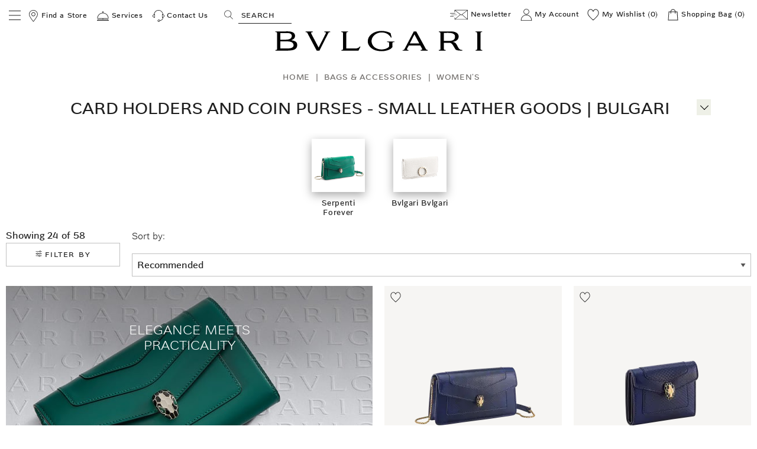

--- FILE ---
content_type: text/html;charset=UTF-8
request_url: https://www.bulgari.com/en-hk/bags-and-accessories/womens/small-leather-goods
body_size: 72991
content:
<!doctype html>
<html data-platform="classic" translate="no" content="notranslate" lang="en-hk" dir="ltr"> 
 <head>
  <meta name="viewport" content="width=device-width, initial-scale=1">
  <link rel="preload" as="script" href="https://www.bulgari.com/resources/40e5498ecee79c739cb6267ecff5ff839180425c884ba"/><link rel="preload" href="https://media2.bulgari.com/image/upload/f_auto,q_auto/v1671096570/grid/bags-accessories/evergreen/evergreen-wallets_lusqca.jpg" as="image" fetchpriority="high"> 
  <meta name="google" content="notranslate"> <script type="text/javascript" src="https://www.bulgari.com/resources/40e5498ecee79c739cb6267ecff5ff839180425c884ba"  ></script><script>
    window.globalDataLayerInCache = {"language":"en","country":"hk","url":"https://www.bulgari.com/en-hk/bags-and-accessories/womens/small-leather-goods/","page_cat":"category_listing","page_id":"Card Holders and Coin Purses - Small Leather Goods | Bulgari","selectedCurrency":"hkd","originalShipping":"hk","prod_bu":"Bags-Accessories"};
    var globalDataLayerNotInCache = {
  "action": "Analytics-GlobalDataLayer",
  "queryString": "paymentMethod=&pipeline=Search-Show",
  "locale": "en_HK",
  "dataLayer": {
    "userLogged": "0",
    "userID": "",
    "cust_crm_id": "not_logged"
  }
};
    window.globalDataLayer = {};

    Object.keys(window.globalDataLayerInCache).forEach(function (key) {
        return window.globalDataLayer[key] = window.globalDataLayerInCache[key];
    });
    Object.keys(globalDataLayerNotInCache.dataLayer).forEach(function (key) {
        if (key === 'cust_crm_id' && window.location.search.indexOf('email') > -1) {
            var urlString = window.location.href;
            var url = new URL(urlString);
            var utmContent = url.searchParams.get("utm_content");
            return window.globalDataLayer[key] = utmContent;
        } else {
            return window.globalDataLayer[key] = globalDataLayerNotInCache.dataLayer[key];
        }
    });
    var dataLayer = [window.globalDataLayer];


  </script> 
  <meta charset="UTF-8"> 
  <meta http-equiv="x-ua-compatible" content="ie=edge">  
  <meta property="og:type" content="website"> 
  <meta property="og:image" content=""> 
  <meta property="og:url" content="https://www.bulgari.com/en-hk/bags-and-accessories/womens/small-leather-goods"> 
  <title>Card Holders and Coin Purses - Small Leather Goods | Bulgari</title> 
  <meta name="description" content="Fashionable and charming shapes crafted from precious and modern materials for a refined collection of luxury accessories."> 
  <meta name="keywords" content="Bulgari"> 
  <meta property="twitter:title" content="Card Holders and Coin Purses - Small Leather Goods | Bulgari"> 
  <meta property="twitter:description" content="Fashionable and charming shapes crafted from precious and modern materials for a refined collection of luxury accessories."> 
  <meta property="og:title" content="Card Holders and Coin Purses - Small Leather Goods | Bulgari"> 
  <meta name="robots" content="INDEX,FOLLOW"> 
  <meta property="og:description" content="Fashionable and charming shapes crafted from precious and modern materials for a refined collection of luxury accessories."> <!-- Implementing HrefLang Start -->                                                                <!-- Implementing HrefLang Finish --> 
  <meta name="google-site-verification" content="08fmhuKheBlc4hUatk7Q8tfxfTPD4dr-MbkB69A_RSw"> 
  <link rel="apple-touch-icon-precomposed" sizes="57x57" href="https://media2.bulgari.com/image/upload/f_auto,q_auto/other/static/images/favicons/apple-touch-icon-57x57.png"> 
  <link rel="apple-touch-icon-precomposed" sizes="114x114" href="https://media2.bulgari.com/image/upload/f_auto,q_auto/other/static/images/favicons/apple-touch-icon-114x114.png"> 
  <link rel="apple-touch-icon-precomposed" sizes="72x72" href="https://media2.bulgari.com/image/upload/f_auto,q_auto/other/static/images/favicons/apple-touch-icon-72x72.png"> 
  <link rel="apple-touch-icon-precomposed" sizes="144x144" href="https://media2.bulgari.com/image/upload/f_auto,q_auto/other/static/images/favicons/apple-touch-icon-144x144.png"> 
  <link rel="apple-touch-icon-precomposed" sizes="60x60" href="https://media2.bulgari.com/image/upload/f_auto,q_auto/other/static/images/favicons/apple-touch-icon-60x60.png"> 
  <link rel="apple-touch-icon-precomposed" sizes="120x120" href="https://media2.bulgari.com/image/upload/f_auto,q_auto/other/static/images/favicons/apple-touch-icon-120x120.png"> 
  <link rel="apple-touch-icon-precomposed" sizes="76x76" href="https://media2.bulgari.com/image/upload/f_auto,q_auto/other/static/images/favicons/apple-touch-icon-76x76.png"> 
  <link rel="apple-touch-icon-precomposed" sizes="152x152" href="https://media2.bulgari.com/image/upload/f_auto,q_auto/other/static/images/favicons/apple-touch-icon-152x152.png"> 
  <link rel="icon" type="image/png" href="https://media2.bulgari.com/image/upload/f_auto,q_auto/other/static/images/favicons/favicon-144x144.png" sizes="144x144"> 
  <link rel="icon" type="image/png" href="https://media2.bulgari.com/image/upload/f_auto,q_auto/other/static/images/favicons/favicon-96x96.png" sizes="96x96"> 
  <link rel="icon" type="image/png" href="https://media2.bulgari.com/image/upload/f_auto,q_auto/other/static/images/favicons/favicon-48x48.png" sizes="48x48"> 
  <link rel="manifest" href="https://media2.bulgari.com/raw/upload/other/static/images/favicons/site.webmanifest"> 
  <link rel="mask-icon" href="https://media2.bulgari.com/image/upload/other/static/images/favicons/safari-pinned-tab.svg" color="#5bbad5"> 
  <meta name="msapplication-TileColor" content="#da532c"> 
  <meta name="theme-color" content="#ffffff"> 
  <style id="kxscritical">.kbreadcrumb{margin:auto;font-size:10pt;margin-bottom:10px}.kbreadcrumb ol{display:flex;color:#6E6B68}.kbreadcrumb ol li{list-style-type:none;margin-right:10px}.kbreadcrumb ol li a{text-decoration:none;text-transform:capitalize}p.nav_h2{font-size:1.6875rem;line-height:1.2963;text-transform:uppercase;letter-spacing:0.05em}p.product-tile-shortinfo_h5{color:#85715D;text-transform:initial;margin-bottom:0;font-size:.8125rem}p.attribute-label_h4{font-size:.875rem}p.taxes-label_h4{color:#6b6b6b}.search-banner{background-color:unset!important}span#arrow{position:relative;right:unset;top:-4px;padding:4px 2px 0 2px;background:#eef0e7}span#arrow button#slideMenu{font-size:30px!important;font-weight:200!important;line-height:24px;padding:0;margin:0;color:#868883;width:20px;height:24px;position:relative}#arrow #slideMenu[aria-expanded=false]::before{content:"+";font-size:24px;width:20px;display:block;height:24px;position:absolute}@media (max-width:520px){span#arrow{position:absolute!important;right:6px!important;top:-4px!important;padding:0 2px!important;background:#eef0e7;-webkit-transform:rotate(0deg);-ms-transform:rotate(0deg)}}@media print,screen and (min-width:40em){.reveal,.reveal.small,.reveal.large{right:auto;left:auto;margin:0 auto}}html{line-height:1.15;-webkit-text-size-adjust:100%}body{margin:0}h1{font-size:2em;margin:.67em 0}a{background-color:transparent}strong{font-weight:bolder}img{border-style:none}button,input,select{font-family:inherit;font-size:100%;line-height:1.15;margin:0}button,input{overflow:visible}button,select{text-transform:none}button,[type=button],[type=submit]{-webkit-appearance:button}button::-moz-focus-inner,[type=button]::-moz-focus-inner,[type=submit]::-moz-focus-inner{border-style:none;padding:0}button:-moz-focusring,[type=button]:-moz-focusring,[type=submit]:-moz-focusring{outline:1px dotted ButtonText}[type=checkbox],[type=radio]{-webkit-box-sizing:border-box;box-sizing:border-box;padding:0}[type=search]{-webkit-appearance:textfield;outline-offset:-2px}[type=search]::-webkit-search-decoration{-webkit-appearance:none}::-webkit-file-upload-button{-webkit-appearance:button;font:inherit}[hidden]{display:none}html{-webkit-box-sizing:border-box;box-sizing:border-box;font-size:100%}*,*::before,*::after{-webkit-box-sizing:inherit;box-sizing:inherit}body{margin:0;padding:0;background:#fff;font-family:helvetica neue,Helvetica,Roboto,Arial,sans-serif;font-weight:400;line-height:1.5;color:#1f1f1f;-webkit-font-smoothing:antialiased;-moz-osx-font-smoothing:grayscale}img{display:inline-block;vertical-align:middle;max-width:100%;height:auto;-ms-interpolation-mode:bicubic}select{-webkit-box-sizing:border-box;box-sizing:border-box;width:100%;border-radius:0}button{padding:0;-webkit-appearance:none;-moz-appearance:none;appearance:none;border:0;border-radius:0;background:0;line-height:1}button,input,select{font-family:inherit}.grid-container{padding-right:.625rem;padding-left:.625rem;max-width:80rem;margin-left:auto;margin-right:auto}@media print,screen and (min-width:40em){.grid-container{padding-right:.625rem;padding-left:.625rem}}.grid-container.fluid{padding-right:.625rem;padding-left:.625rem;max-width:100%;margin-left:auto;margin-right:auto}@media print,screen and (min-width:40em){.grid-container.fluid{padding-right:.625rem;padding-left:.625rem}}.grid-x{display:-webkit-flex;display:-ms-flexbox;display:flex;-webkit-flex-flow:row wrap;-ms-flex-flow:row wrap;flex-flow:row wrap}.cell{-webkit-flex:0 0 auto;-ms-flex:0 0 auto;flex:0 0 auto;min-height:0;min-width:0;width:100%}.cell.auto{-webkit-flex:1 1 0;-ms-flex:1 1 0;flex:1 1 0}.grid-x>.auto{width:auto}.grid-x>.small-3,.grid-x>.small-6,.grid-x>.small-10,.grid-x>.small-12{-webkit-flex-basis:auto;-ms-flex-preferred-size:auto;flex-basis:auto}@media print,screen and (min-width:40em){.grid-x>.medium-2,.grid-x>.medium-3,.grid-x>.medium-6,.grid-x>.medium-8,.grid-x>.medium-12{-webkit-flex-basis:auto;-ms-flex-preferred-size:auto;flex-basis:auto}}@media print,screen and (min-width:64em){.grid-x>.large-2,.grid-x>.large-4,.grid-x>.large-6,.grid-x>.large-8,.grid-x>.large-12{-webkit-flex-basis:auto;-ms-flex-preferred-size:auto;flex-basis:auto}}.grid-x>.small-3,.grid-x>.small-6,.grid-x>.small-10,.grid-x>.small-12{-webkit-flex:0 0 auto;-ms-flex:0 0 auto;flex:0 0 auto}.grid-x>.small-3{width:25%}.grid-x>.small-6{width:50%}.grid-x>.small-10{width:83.33333%}.grid-x>.small-12{width:100%}@media print,screen and (min-width:40em){.grid-x>.medium-2,.grid-x>.medium-3,.grid-x>.medium-6,.grid-x>.medium-8,.grid-x>.medium-12{-webkit-flex:0 0 auto;-ms-flex:0 0 auto;flex:0 0 auto}.grid-x>.medium-2{width:16.66667%}.grid-x>.medium-3{width:25%}.grid-x>.medium-6{width:50%}.grid-x>.medium-8{width:66.66667%}.grid-x>.medium-12{width:100%}}@media print,screen and (min-width:64em){.grid-x>.large-2,.grid-x>.large-4,.grid-x>.large-6,.grid-x>.large-8,.grid-x>.large-12{-webkit-flex:0 0 auto;-ms-flex:0 0 auto;flex:0 0 auto}.grid-x>.large-2{width:16.66667%}.grid-x>.large-4{width:33.33333%}.grid-x>.large-6{width:50%}.grid-x>.large-8{width:66.66667%}.grid-x>.large-12{width:100%}}.grid-margin-x{margin-left:-.625rem;margin-right:-.625rem}@media print,screen and (min-width:40em){.grid-margin-x{margin-left:-.625rem;margin-right:-.625rem}}.grid-margin-x>.cell{width:calc(100% - 1.25rem);margin-left:.625rem;margin-right:.625rem}@media print,screen and (min-width:40em){.grid-margin-x>.cell{width:calc(100% - 1.25rem);margin-left:.625rem;margin-right:.625rem}}.grid-margin-x>.auto{width:auto}.grid-margin-x>.small-6{width:calc(50% - 1.25rem)}@media print,screen and (min-width:40em){.grid-margin-x>.auto{width:auto}.grid-margin-x>.small-6{width:calc(50% - 1.25rem)}.grid-margin-x>.medium-3{width:calc(25% - 1.25rem)}.grid-margin-x>.medium-6{width:calc(50% - 1.25rem)}.grid-margin-x>.medium-12{width:calc(100% - 1.25rem)}}@media print,screen and (min-width:64em){.grid-margin-x>.large-2{width:calc(16.66667% - 1.25rem)}.grid-margin-x>.large-4{width:calc(33.33333% - 1.25rem)}.grid-margin-x>.large-8{width:calc(66.66667% - 1.25rem)}.grid-margin-x>.large-12{width:calc(100% - 1.25rem)}}.small-offset-1{margin-left:8.33333%}@media print,screen and (min-width:40em){.medium-offset-2{margin-left:16.66667%}.medium-offset-3{margin-left:25%}}@media print,screen and (min-width:64em){.large-offset-2{margin-left:16.66667%}.large-offset-3{margin-left:25%}.large-offset-4{margin-left:33.33333%}}[type=text],[type=email],[type=search]{display:block;-webkit-box-sizing:border-box;box-sizing:border-box;width:100%;height:2.4375rem;margin:0 0 1rem;padding:.5rem;border:1px solid silver;border-radius:0;background-color:#fff;-webkit-box-shadow:none;box-shadow:none;font-family:futura,Arial,sans-serif;font-size:1rem;font-weight:400;line-height:1.5;color:#1f1f1f;-webkit-appearance:none;-moz-appearance:none;appearance:none}[type=submit],[type=button]{-webkit-appearance:none;-moz-appearance:none;appearance:none;border-radius:0}input[type=search]{-webkit-box-sizing:border-box;box-sizing:border-box}::-webkit-input-placeholder{color:silver}:-ms-input-placeholder{color:silver}::-ms-input-placeholder{color:silver}::placeholder{color:silver}[type=checkbox],[type=radio]{margin:0 0 1rem}label{display:block;margin:0;font-size:.8125rem;font-weight:400;line-height:1.8;color:#1f1f1f}.help-text{margin-top:-.5rem;font-size:.75rem;font-style:normal;color:#1f1f1f}select{height:2.4375rem;margin:0 0 1rem;padding:.5rem;-webkit-appearance:none;-moz-appearance:none;appearance:none;border:1px solid silver;border-radius:0;background-color:#fff;font-family:futura,Arial,sans-serif;font-size:1rem;font-weight:400;line-height:1.5;color:#1f1f1f;background-image:url([data-uri]);-webkit-background-origin:content-box;background-origin:content-box;background-position:right -1rem center;background-repeat:no-repeat;-webkit-background-size:9px 6px;background-size:9px 6px;padding-right:1.5rem}@media screen and (min-width:0\0){select{background-image:url([data-uri])}}select::-ms-expand{display:none}select:not([multiple]){padding-top:0;padding-bottom:0}.accordion{margin-left:0;background:#fff;list-style-type:none}.accordion-item:first-child>:first-child{border-radius:0}.accordion-item:last-child>:last-child{border-radius:0}.accordion-title{position:relative;display:block;padding:1.25rem 1rem;border:1px solid #f0ede8;border-bottom:0;font-size:.75rem;line-height:1;color:#000}:last-child:not(.is-active)>.accordion-title{border-bottom:1px solid #f0ede8;border-radius:0}.accordion-title::before{position:absolute;top:50%;right:1rem;margin-top:-.5rem;content:"+"}.accordion-content{display:none;padding:1rem;border:1px solid #f0ede8;border-bottom:0;background-color:#fff;color:#1f1f1f}:last-child>.accordion-content:last-child{border-bottom:1px solid #f0ede8}.button{display:inline-block;vertical-align:middle;margin:0 0 1rem;padding:.85em 1em;border:1px solid transparent;border-radius:0;font-family:inherit;font-size:.9rem;-webkit-appearance:none;line-height:1;text-align:center}.button.small{font-size:.75rem}.button.expanded{display:block;width:100%;margin-right:0;margin-left:0}.button{background-color:#1f1f1f;color:#fff}.button.hollow{background-color:transparent}.button.hollow{border:1px solid #1f1f1f;color:#1f1f1f}div,ul,ol,li,h1,h2,h4,h5,form,p{margin:0;padding:0}p{margin-bottom:1rem;font-size:inherit;line-height:1.6;text-rendering:optimizeLegibility}strong{font-weight:700;line-height:inherit}h1,.h1,h2,.h3,h4,.h4,h5{font-family:futura,Arial,sans-serif;font-style:normal;font-weight:400;color:inherit;text-rendering:optimizeLegibility}h1,.h1{font-size:1.6875rem;line-height:1.4;margin-top:0;margin-bottom:.5rem}h2{font-size:1rem;line-height:1.4;margin-top:0;margin-bottom:.5rem}.h3{font-size:.8125rem;line-height:1.4;margin-top:0;margin-bottom:.5rem}h4,.h4{font-size:.875rem;line-height:1.4;margin-top:0;margin-bottom:.5rem}h5{font-size:.8125rem;line-height:1.4;margin-top:0;margin-bottom:.5rem}@media print,screen and (min-width:40em){h1,.h1{font-size:1.6875rem}h2{font-size:1rem}.h3{font-size:.8125rem}h4,.h4{font-size:.875rem}h5{font-size:.8125rem}}a{line-height:inherit;color:#000;text-decoration:none}a img{border:0}ul,ol{margin-bottom:1rem;list-style-position:outside;line-height:1.6}li{font-size:inherit}ul{margin-left:1.25rem;list-style-type:disc}ol{margin-left:1.25rem}ul ul{margin-left:1.25rem;margin-bottom:0}ul.no-bullet{margin-left:0;list-style:none}.text-left{text-align:left}.text-right{text-align:right}.text-center{text-align:center}.hide{display:none!important}@media print,screen and (max-width:39.99875em){.hide-for-small-only{display:none!important}}@media screen and (max-width:0),screen and (min-width:40em){.show-for-small-only{display:none!important}}@media print,screen and (min-width:40em){.hide-for-medium{display:none!important}}@media screen and (max-width:39.99875em){.show-for-medium{display:none!important}}@media print,screen and (min-width:64em){.hide-for-large{display:none!important}}@media screen and (max-width:63.99875em){.show-for-large{display:none!important}}.show-for-sr{position:absolute!important;width:1px!important;height:1px!important;padding:0!important;overflow:hidden!important;clip:rect(0,0,0,0)!important;white-space:nowrap!important;border:0!important}.clearfix::before,.clearfix::after{display:table;content:' ';-webkit-flex-basis:0;-ms-flex-preferred-size:0;flex-basis:0;-webkit-order:1;-ms-flex-order:1;order:1}.clearfix::after{clear:both}.align-self-middle{-webkit-align-self:center;-ms-flex-item-align:center;align-self:center}.reveal{z-index:1006;-webkit-backface-visibility:hidden;backface-visibility:hidden;display:none;padding:1rem;border:1px solid silver;border-radius:0;background-color:#fff;position:relative;top:100px;margin-right:auto;margin-left:auto;overflow-y:auto}@media print,screen and (min-width:40em){.reveal{min-height:0}}.reveal>:last-child{margin-bottom:0}@media print,screen and (min-width:40em){.reveal{width:600px;max-width:80rem}}@media print,screen and (min-width:40em){.reveal.small{width:50%;max-width:80rem}}@media print,screen and (min-width:40em){.reveal.large{width:90%;max-width:80rem}}@media print,screen and (max-width:39.99875em){.reveal{top:0;right:0;bottom:0;left:0;width:100%;max-width:none;height:100%;min-height:100%;margin-left:0;border:0;border-radius:0}}.close-button{position:absolute;z-index:10;color:#888}.close-button{right:1rem;top:.5rem;font-size:2em;line-height:1}.pos-relative{position:relative}.hidden{display:none}.no-margin{margin:0!important}.no-padding{padding:0!important}.visuallyhidden{position:absolute!important;width:1px;height:1px;padding:0;overflow:hidden;clip:rect(1px,1px,1px,1px);white-space:nowrap;border:0}body{font-family:futura,Arial,sans-serif}h1,h2,h4,h5{color:#1f1f1f;text-transform:uppercase}.h1,h1{font-size:1.625rem;line-height:1.2963}@media print,screen and (min-width:40em){.h1,h1{font-size:1.6875rem}}h2{line-height:1.1875}.h3{font-weight:800;line-height:1.23077}.h4,h4{color:#6b6b6b;line-height:1.25rem}@media print,screen and (min-width:40em){.h4,h4{line-height:2.42857}}.uppercase{text-transform:uppercase}.capitalize{text-transform:capitalize}.text-bold{font-weight:700}.no-underline{text-decoration:none}.standard-text{text-transform:none}p,span{letter-spacing:0}a{letter-spacing:.05em;text-decoration:underline;color:currentColor}a.small{font-size:.75rem}ul li{letter-spacing:.05em}span{letter-spacing:.05em}.h1{font-family:futura,Arial,sans-serif;font-style:normal;font-weight:400;color:inherit;text-rendering:optimizeLegibility}label:not(.boolean-field){text-transform:uppercase}select{line-height:20px;overflow:hidden}.button{text-transform:uppercase;letter-spacing:.15em;font-size:.75rem;padding:.75rem 1.875rem;background:#1f1f1f;text-decoration:none;line-height:1.125rem}.button.hollow{background:0;color:#1f1f1f;border:1px solid #1f1f1f}.button.small{padding:.625rem .9375rem}.search--btn__ada{opacity:0}.boolean-field{display:-webkit-inline-flex;display:-ms-inline-flexbox;display:inline-flex;position:relative;margin-bottom:16px;padding-right:16px}.boolean-field input[type=checkbox],.boolean-field input[type=radio]{opacity:0;width:0;height:0;position:absolute;top:0;left:0}.boolean-field label{text-transform:inherit}.boolean-field .checkbox-label,.boolean-field .radio-label{line-height:1.5;color:#1f1f1f;font-size:.875rem;padding-left:1.875rem;margin-left:-1.875rem;z-index:2}.boolean-field .checkbox-input{display:inline-block;position:relative;padding-left:30px;text-transform:none;line-height:18px;margin:0}.boolean-field .checkbox-input::after,.boolean-field .checkbox-input::before{content:"";position:absolute}.boolean-field .checkbox-input::before{top:0;left:0;width:20px;height:20px;background-color:transparent;border:1px solid silver}.boolean-field .checkbox-input::after{top:2px;left:2px;width:16px;height:16px;background:url([data-uri]);-webkit-background-size:100% 100%;background-size:100%;opacity:0;-webkit-transform:scale3d(0,0,0);transform:scale3d(0,0,0)}.boolean-field .radio-input{display:inline-block;position:relative;padding-left:30px;text-transform:none;line-height:18px;margin:0}.boolean-field .radio-input::after,.boolean-field .radio-input::before{content:"";position:absolute}.boolean-field .radio-input::before{top:0;left:0;width:22px;height:22px;border-radius:50%;background-color:transparent;border:1px solid silver}.boolean-field .radio-input::after{top:5px;left:5px;border-radius:50%;width:12px;height:12px;background-color:#1f1f1f;opacity:0;-webkit-transform:scale3d(0,0,0);transform:scale3d(0,0,0)}.lazyload{opacity:0}.lazyload{opacity:1}.dis-container{position:relative;background:#f0ede8;overflow:hidden}.dis-container img{position:absolute;top:0;left:0;width:100%;height:100%;-o-object-fit:cover;object-fit:cover;width:100%;height:100%}.dis-container img.lazyload{opacity:1;-webkit-transform:scale(1) translateY(0);-ms-transform:scale(1) translateY(0);transform:scale(1) translateY(0)}.prod-ratio{padding-top:100%}body>.page{position:relative}.page-header{position:fixed;top:0;left:0;width:100%;background:#fff;z-index:101}.top-header-row{display:-webkit-flex;display:-ms-flexbox;display:flex;-webkit-justify-content:space-between;-ms-flex-pack:justify;justify-content:space-between;padding:.625rem .9375rem}@media print,screen and (max-width:63.99875em){.top-header-row{padding:.9375rem .625rem .1875rem;height:3.3125rem}}.top-header-row a.w-icon{display:inline-block;font-size:.75rem;text-decoration:none;margin:0 .3125rem}.top-header-row .left-container{text-align:left}.top-header-row .left-container a{margin-right:.4rem}@media print,screen and (max-width:63.99875em){.top-header-row .left-container .open-mobile-nav,.top-header-row .left-container .toggle-mobile-search{display:inline-block;width:1.25rem;height:1.25rem;margin:0;padding:0}.top-header-row .left-container .open-mobile-nav svg,.top-header-row .left-container .toggle-mobile-search svg{width:100%;height:100%;position:static;-webkit-transform:none;-ms-transform:none;transform:none}}@media print,screen and (max-width:39.99875em){.top-header-row .left-container .open-mobile-nav,.top-header-row .left-container .toggle-mobile-search{width:1rem;height:1rem}}@media print,screen and (max-width:63.99875em){.top-header-row .left-container .toggle-mobile-search{margin-left:.625rem}}@media print,screen and (max-width:63.99875em){.top-header-row .left-container .toggle-mobile-search{margin-left:.5rem}}@media print,screen and (max-width:63.99875em){.top-header-row .left-container #search-btn-ada{padding:0}}.top-header-row .right-container{text-align:right}@media print,screen and (max-width:39.99875em){.top-header-row .right-container a{margin:0 0 0 .4rem}}.top-header-row .right-container .minicart{display:inline}@media print,screen and (max-width:63.99875em){.top-header-row .right-container .shopping-bag-cta{display:inline-block;width:1.25rem;height:1.25rem;padding:0}}@media print,screen and (max-width:39.99875em){.top-header-row .right-container .shopping-bag-cta{width:1rem;height:1rem}}@media print,screen and (max-width:63.99875em){.top-header-row .right-container .storelocator-cta{display:inline-block;width:1.25rem;height:1.25rem;padding:0}}@media print,screen and (max-width:39.99875em){.top-header-row .right-container .storelocator-cta{width:1rem;height:1rem}}.top-header-row svg{width:1.25rem;height:1.25rem;vertical-align:middle}@media print,screen and (max-width:63.99875em){.top-header-row svg{position:static;-webkit-transform:none;-ms-transform:none;transform:none;vertical-align:unset}}@media print,screen and (max-width:39.99875em){.top-header-row svg{width:1rem;height:1rem}}.top-header-row a.newsletter svg{width:1.875rem;height:1.875rem}.logo-container{text-align:center;margin:0}.logo-container svg{width:24.0625rem;height:2.4375rem}@media print,screen and (max-width:63.99875em){.logo-container svg{width:9.375rem;height:1.125rem}}.w-icon{position:relative}.search-container{position:relative;padding-left:1.5rem;margin-left:1rem;margin-right:1rem}@media print,screen and (min-width:64em){.search-container{display:inline-block!important}}@media print,screen and (max-width:63.99875em){.search-container{display:none;position:absolute;top:100%;left:0;width:100%;background:#fff;padding:.625rem .9375rem}}@media print,screen and (max-width:39.99875em){.search-container{margin-left:0}}.search-container .spinner{position:absolute;top:7px;left:0;opacity:0}@media print,screen and (max-width:63.99875em){.search-container .spinner{top:36%;left:.9375rem}}.search-container svg{width:.9375rem;height:1.0625rem;position:absolute;top:50%;left:0;-webkit-transform:translateY(-50%);-ms-transform:translateY(-50%);transform:translateY(-50%)}@media print,screen and (max-width:63.99875em){.search-container svg{left:.9375rem}}.search-container input{border:0;border-bottom:1px solid #1f1f1f;margin:0;padding:.3125rem;color:#1f1f1f;width:90px;height:1.875rem;font-size:1rem}@media print,screen and (max-width:63.99875em){.search-container input{width:100%;padding-left:1.875rem;border-bottom:0}}.search-container input::-webkit-input-placeholder{color:#1f1f1f;font-size:.75rem;text-transform:uppercase;letter-spacing:.05em}.search-container input:-ms-input-placeholder{color:#1f1f1f;font-size:.75rem;text-transform:uppercase;letter-spacing:.05em}.search-container input::-ms-input-placeholder{color:#1f1f1f;font-size:.75rem;text-transform:uppercase;letter-spacing:.05em}.suggestions-wrapper{position:absolute;top:100%;left:0;width:100%;overflow:hidden;z-index:1;display:none}@media print,screen and (max-width:63.99875em){.suggestions-wrapper{top:calc(100% + 50px);overflow:auto}}.suggestions-wrapper .close-search{position:absolute;top:1.25rem;right:1.875rem;z-index:1;opacity:0}@media print,screen and (max-width:63.99875em){.suggestions-wrapper .close-search{top:0;right:.9375rem}}.suggestions-wrapper .close-search svg{width:.9375rem;height:.9375rem}.suggestions-wrapper .close-search{opacity:0}.bottom-header-row{border-bottom:1px solid #e6e6e6}@media print,screen and (max-width:63.99875em){.bottom-header-row{position:relative;z-index:1}}a.skip-main{top:-100px;position:absolute;width:1px;height:1px;overflow:hidden;z-index:-999}@media print,screen and (max-width:63.99875em){.mobile-sub-menu.no-bullet{margin:0 .625rem;border-bottom:.0625rem solid}.mobile-sub-menu.no-bullet>ul{padding:0;margin:0;display:-webkit-flex;display:-ms-flexbox;display:flex}.mobile-sub-menu.no-bullet>ul li{display:inline;vertical-align:top}.mobile-sub-menu.no-bullet>ul li svg{max-width:35%;height:2.5rem}.mobile-sub-menu.no-bullet>ul li a{text-align:center;margin:0;text-decoration:none}.mobile-sub-menu.no-bullet>ul li a p{text-transform:capitalize;text-decoration:none;font-size:.6875rem}}.showForAdaTabNav{display:none}.spacer{height:3.125rem}.spacer.small{height:1.25rem}.spacer.medium{height:1.875rem}.spacer.large{height:4.375rem}.tile-image-container{position:relative;background:#f0ede8;overflow:hidden}.slider-plp-tile-container{width:100%;height:100%;position:absolute;top:50%;left:0;-webkit-transform:translateY(-50%);-ms-transform:translateY(-50%);transform:translateY(-50%);display:none;overflow:hidden}.slider-plp-tile-container .slider-plp-tile{height:100%}.wg.expanded{max-width:100%}.wg.text-cta-subject-center .wg-text-box{height:80%;text-align:center}.wg.text-cta-subject-center .button{position:absolute;width:50%;left:25%;bottom:0}@media print,screen and (max-width:39.99875em){.wg.text-cta-subject-center .wg-text-box{position:absolute;height:90%;top:50%;left:50%;-webkit-transform:translate(-50%,-50%);-ms-transform:translate(-50%,-50%);transform:translate(-50%,-50%);width:80%;padding:0}}.wg.expanded img{width:100%}.wg .wg-text-box>:last-child{margin-bottom:0}.wg .wg-text-box p{width:100%}@media print,screen and (max-width:39.99875em){.wg>.grid-x>.cell{margin-bottom:.625rem}}@media print,screen and (max-width:39.99875em){.wg-text-box{padding:2.5rem .3125rem}.button{line-height:1.125rem;padding:.75rem 1.875rem}}.wg50 .wg-title{margin:0;padding:1.25rem 0;border-bottom:1px solid #f0ede8;text-align:center}.wg50 .wg-text-box{padding-top:1.25rem}@media print,screen and (max-width:39.99875em){.wg50 .wg-text-box{padding-bottom:0}}@media print,screen and (max-width:39.99875em){.wg50 .wg-title{padding:.75rem 0}}@media print,screen and (max-width:39.99875em){.wg50>.grid-x>.cell{margin-bottom:0}.wg50>.grid-x>.cell.wg-text-box{padding-top:.625rem}}.wg32{position:relative}@media print,screen and (max-width:39.99875em){.wg32{margin-bottom:1.875rem}.wg32 .wg-text-box{text-align:center;min-width:300px;padding-top:1.5625rem;padding-bottom:0}}@media print,screen and (min-width:40em){.wg32 .wg-text-box{position:absolute;top:50%;left:50%;-webkit-transform:translate(-50%,-50%);-ms-transform:translate(-50%,-50%);transform:translate(-50%,-50%);width:50%;min-width:300px}}body{overflow-x:hidden}.spinner{display:block;height:32px;width:32px;-webkit-animation:spinner-anim 3s linear infinite;animation:spinner-anim 3s linear infinite}.spinner span{display:block;position:absolute;top:0;left:0;bottom:0;right:0;margin:auto;height:32px;width:32px;clip:rect(10px,32px,32px,0);-webkit-animation:spinner-anim 1.5s linear infinite;animation:spinner-anim 1.5s linear infinite}.spinner span:after{content:"";display:block;position:absolute;top:0;left:0;bottom:0;right:0;margin:auto;height:32px;width:32px;border:3px solid #1f1f1f;border-radius:50%}.spinner.small{height:16px;width:16px}.spinner.small span{height:16px;width:16px;clip:rect(8px,16px,16px,0)}.spinner.small span:after{height:16px;width:16px}@-webkit-keyframes spinner-anim{0%{-webkit-transform:rotate(0deg);transform:rotate(0deg)}100%{-webkit-transform:rotate(360deg);transform:rotate(360deg)}}@keyframes spinner-anim{0%{-webkit-transform:rotate(0deg);transform:rotate(0deg)}100%{-webkit-transform:rotate(360deg);transform:rotate(360deg)}}.nav-line{height:1px;position:absolute;bottom:0;left:0;background:#1f1f1f;z-index:1}.nav-active{height:.1875rem;position:absolute;bottom:0;left:0;-webkit-transform:translateX(0);-ms-transform:translateX(0);transform:translateX(0);background:#1f1f1f}.navbar{text-align:center;position:relative}.navbar:after{content:'';position:absolute;top:100%;left:0;width:100vw;height:10px}@media print,screen and (min-width:64em){.navbar{left:0!important}}@media print,screen and (max-width:63.99875em){.navbar{position:fixed;left:-100vw;width:100vw;height:calc(100vh - 3.3125rem);overflow:auto;background:#fff;z-index:100;text-align:unset}.navbar:after{content:none}}.navbar .subnav-bg{background:#fff;position:absolute;top:100%;left:0;width:100vw}@media print,screen and (max-width:63.99875em){.navbar .subnav-bg{position:fixed;top:90px}}.navbar ul{padding:.75rem 0;margin-bottom:0}@media print,screen and (max-width:63.99875em){.navbar ul{position:relative;top:0;left:0;width:100%}}@media screen and (max-width:39.99875em) and (orientation:landscape){.navbar ul{padding-top:4px}}.navbar ul .nav-item{display:inline-block;margin:0 .625rem}@media print,screen and (max-width:63.99875em){.navbar ul .nav-item{display:block;margin-bottom:.625rem;margin-top:.625rem}}@media screen and (max-width:39.99875em) and (orientation:landscape){.navbar ul .nav-item{margin-bottom:6px;margin-top:5px}}.navbar ul .nav-item .nav-link{text-decoration:none;font-size:.8125rem;letter-spacing:.01em;text-transform:uppercase}.navbar ul .nav-item .nav-link.nav-link-lvl-3{text-transform:none}@media print,screen and (max-width:63.99875em){.navbar ul .nav-item .nav-link{display:inline-block;width:100%}}.navbar ul.mobile-extra-nav-link{border-top:1px solid #1f1f1f;margin:0 .625rem;padding-top:1.5rem;padding-bottom:.75rem;width:calc(100vw - 20px)}.navbar ul.mobile-extra-nav-link .nav-item{margin:0;margin-bottom:.875rem}.navbar ul.mobile-extra-nav-link .nav-item a{margin:0;text-transform:none;text-decoration:none}@media print,screen and (max-width:63.99875em){.navbar ul.mobile-extra-nav-link .nav-item a{display:inline-block;width:100%}}.navbar ul.mobile-extra-nav-link .nav-item span.icon-for-mobile{display:inline-block;vertical-align:-8px}.navbar ul .subnav-container{position:absolute;top:calc(100% - 2px);left:0;right:0;width:100vw;padding:1.125rem 0 1rem}@media print,screen and (max-width:63.99875em){.navbar ul .subnav-container{position:absolute;top:0;left:-100vw;width:100vw;height:calc(100vh - 3.3125rem);background:#fff;padding:0;z-index:10}}@media print,screen and (min-width:64em) and (max-width:79.99875em){.navbar ul .subnav-container{margin:0 .625rem}}.navbar ul .subnav-container-center{width:100%;max-width:65rem;margin:0 auto;display:-webkit-flex;display:-ms-flexbox;display:flex;-webkit-flex-wrap:wrap;-ms-flex-wrap:wrap;flex-wrap:wrap}@media print,screen and (max-width:63.99875em){.navbar ul .subnav-container-center{height:calc(100vh - 3.3125rem);-webkit-align-content:flex-start;-ms-flex-line-pack:start;align-content:flex-start;overflow-y:scroll}}.navbar ul a{text-transform:uppercase;font-size:.75rem}.navbar ul a:not(.nav-link-lvl-0){margin:.625rem 0;display:inline-block}@media print,screen and (min-width:64em){.navbar ul a:not(.nav-link-lvl-0){margin:.3125rem .625rem .3125rem 0}}.navbar ul .nav-box{opacity:0;position:relative;top:1.875rem}@media print,screen and (max-width:63.99875em){.navbar ul .nav-box{opacity:1!important;top:0;padding-left:1.25rem}}.navbar ul .nav-box .nav-box-text{position:absolute;top:8%;width:100%;padding:0 5%;text-align:center}.navbar ul .nav-box .nav-box-text.white-text{color:#fff}.navbar ul .links-nav-box{width:calc(100% - 295px);display:-webkit-flex;display:-ms-flexbox;display:flex;-webkit-justify-content:space-around;-ms-flex-pack:distribute;justify-content:space-around}@media print,screen and (max-width:63.99875em){.navbar ul .links-nav-box{display:block;width:100%}}.navbar ul .links-nav-box .nav-box .nav-title{text-align:left}.navbar ul .img-nav-box{width:18.4375rem;padding-top:0;text-align:right}@media print,screen and (max-width:63.99875em){.navbar ul .img-nav-box{display:none!important}}.navbar ul .img-nav-box a.button{-webkit-appearance:none;-moz-appearance:none;appearance:none}.navbar ul .nav-link-title{font-size:.8125rem;font-weight:800;margin-bottom:.3125rem!important;display:inline-block}@media print,screen and (max-width:63.99875em){.navbar ul .nav-link-title{margin-bottom:0!important;padding:.9375rem 0}}@media print,screen and (min-width:64em){.navbar ul a.nav-link-title{margin-top:.625rem!important}.navbar ul a.nav-link-title.nav-link-lvl-2{margin-top:0!important}}@media print,screen and (max-width:63.99875em){.navbar ul .lvl-3-wrap{display:none}}.navbar>ul{padding:.375rem 0}.nav-link-back{position:relative;padding:.9375rem 0;padding-left:2.1875rem;border-bottom:1px solid #e6e6e6;margin:0!important;margin-bottom:.25rem!important;width:100%;font-size:.8125rem}@media print,screen and (max-width:63.99875em){.nav-link-back{display:block!important}.nav-link-back a{font-size:1rem}}.nav-link-back span{font-weight:800}.nav-link-back svg{position:absolute;top:49%;left:.9375rem;-webkit-transform:translateY(-50%);-ms-transform:translateY(-50%);transform:translateY(-50%);width:.5rem;height:.875rem}@media print,screen and (min-width:40em){.modal.large.chooseCountry{max-width:100%;margin:0 3.125rem;position:absolute}}.modal.large.chooseCountry .modal-content{padding:1.25rem 0}.chooseCountry{background-color:#f0ede8}.chooseCountry a{text-decoration:none}.chooseCountry ul{margin:0}.chooseCountry ul li{list-style:none;display:inline-block;width:calc(50% - 3px)}.chooseCountry ul li a{display:inline-block}.chooseCountry ul li a svg{position:absolute;width:1rem;height:1rem;margin-left:-1.25rem}.chooseCountry .modal-header{background-color:transparent;padding:1.875rem 1.25rem .625rem;display:inline-block}@media print,screen and (max-width:39.99875em){.chooseCountry .modal-header{display:block;padding:1.25rem 1rem}}.chooseCountry .modal-header .close-button{top:1rem}.chooseCountry .accordion{background-color:transparent}.chooseCountry .accordion .accordion-title{width:100%;padding:1rem 1.25rem}@media print,screen and (min-width:40em){.chooseCountry .accordion .accordion-title{padding:0}.chooseCountry .accordion .accordion-title:before{display:none}}@media print,screen and (min-width:40em){.chooseCountry .accordion .accordion-item{border-right:1px solid #ddd8d3;padding:0 .625rem 0 2.25rem}.chooseCountry .accordion .accordion-item:last-child{border-right:0}}@media print,screen and (min-width:40em) and (max-width:39.99875em){.chooseCountry .accordion .accordion-item{padding:0}}@media print,screen and (max-width:39.99875em){.chooseCountry .accordion .accordion-item{border-top:1px solid #ddd8d3}}.chooseCountry .accordion .accordion-content{background-color:inherit;font-size:.8125rem;padding:0 1.25rem}@media print,screen and (min-width:40em){.chooseCountry .accordion .accordion-content{display:block;padding:0}}.chooseCountry .accordion .accordion-content li{width:100%;padding-top:1rem}@media print,screen and (max-width:39.99875em){.chooseCountry .accordion .accordion-content li{padding:1rem 1.25rem}.chooseCountry .accordion .accordion-content li:last-child{border-bottom:0}}.chooseCountry .accordion .accordion-content li a{word-break:keep-all}.modal{-webkit-backface-visibility:hidden;backface-visibility:hidden;padding:0;-webkit-overflow-scrolling:touch;height:auto;min-height:auto}@media print,screen and (min-width:64em){.modal.large{max-width:56.875rem}}.modal.small{width:39.625rem}.modal,.modal.large,.modal.small{max-height:90%;top:50%!important;-webkit-transform:translate3d(0,-50%,0);transform:translate3d(0,-50%,0);border:0}@media print,screen and (max-width:63.99875em){.modal,.modal.large,.modal.small{width:100%;max-height:100%;top:50%!important;-webkit-transform:translate3d(0,-50%,0);transform:translate3d(0,-50%,0)}}.modal-header{display:-webkit-flex;display:-ms-flexbox;display:flex;-webkit-justify-content:flex-start;-ms-flex-pack:start;justify-content:flex-start;-webkit-align-items:center;-ms-flex-align:center;align-items:center;padding:1.125rem 1.25rem 0;margin-bottom:0}@media print,screen and (max-width:63.99875em){.modal-header{-webkit-justify-content:space-between;-ms-flex-pack:justify;justify-content:space-between;background:#fff;padding:.9375rem 1.25rem;text-align:left}}.modal-content{overflow-wrap:break-word;padding:1.25rem}@media print,screen and (min-width:40em) and (max-width:63.99875em){.modal-content{padding-top:4.375rem}}#removeProductModal .modal-header{display:block}.wishlist-wrapper{font-size:.75rem;display:-webkit-flex;display:-ms-flexbox;display:flex;-webkit-align-items:center;-ms-flex-align:center;align-items:center}.wishlist-wrapper .wishlist-icon-container{position:relative}.wishlist-wrapper .wishlist-icon{position:absolute;opacity:0}.wishlist-wrapper .wishlist-icon.active{opacity:1}.minicart .side{background:#fff;position:fixed;right:0;top:0;width:21.875rem;height:100vh;-webkit-transform:translateX(100%);-ms-transform:translateX(100%);transform:translateX(100%);display:none;z-index:10;-webkit-box-shadow:0;box-shadow:0;overflow:auto}@media print,screen and (max-width:39.99875em){.minicart .side{width:100vw}}#scrollTop{width:3.125rem;height:3.125rem;border:1px solid #e6e6e6;position:fixed;bottom:4.6875rem;right:1.25rem;z-index:50;display:none;background-color:#fff}#scrollTop:after{content:"";display:block;border-left:1px solid #1f1f1f;border-top:1px solid #1f1f1f;width:.625rem;height:.625rem;position:absolute;top:50%;left:50%;-webkit-transform:rotate(45deg);-ms-transform:rotate(45deg);transform:rotate(45deg);margin-left:-5px;margin-top:-2px}.unguided-location-banner{background:#f0ede8;color:#1f1f1f;-webkit-box-shadow:0 .0375rem .0375rem 0 silver;box-shadow:0 .0375rem .0375rem 0 silver;padding:.9375rem}@media print,screen and (min-width:64em){.unguided-location-banner{padding:.9375rem 1.25rem}}.unguided-location-banner .hide-unguided{position:inherit;display:inline;float:right}@media print,screen and (min-width:64em){.unguided-location-banner .hide-unguided{padding-right:.3125rem}}.unguided-location-banner .banner-button{margin:0;background:#fff;margin-right:1.875rem;margin-left:1.875rem;font-size:.75rem}@media print,screen and (max-width:39.99875em){.unguided-location-banner .banner-button{margin:0}}.unguided-location-banner .banner-text{font-size:.875rem;display:block;width:100%;padding:.9375rem 0}@media print,screen and (min-width:64em){.unguided-location-banner .banner-text{display:inline}}.promo-wrapper .accordion-item,.promo-wrapper .accordion{background-color:#1f1f1f;border:0}.promo-wrapper .promotion-banner{width:100%}.promo-wrapper .promotion-banner .accordion{margin-bottom:0}.promo-wrapper .promotion-banner .accordion-item .accordion-title::before{content:"";width:100%;height:100%;border:solid #fff;border-width:0 1px 1px 0;-webkit-transform:rotate(45deg);-ms-transform:rotate(45deg);transform:rotate(45deg);position:absolute;right:30px;width:10px;height:10px;margin:0;top:30%}.promo-wrapper .promotion-banner .accordion-item.holiday-promo-accordion{background-color:#85715d}.promo-wrapper .promotion-banner .accordion-item.holiday-promo-accordion .accordion-title{background-color:#85715d}.promo-wrapper .promotion-banner .accordion-item .accordion-title{text-decoration:none;color:#fff;border:0}.promo-wrapper .promotion-banner .accordion-item .accordion-title{padding:.5rem 2.5rem}.promo-wrapper .promotion-banner .accordion-item .accordion-title::before{content:none}@media print,screen and (max-width:39.99875em){.promo-wrapper .promotion-banner .accordion-item .accordion-title::before{right:1rem}}.promo-wrapper .promotion-banner .accordion-item a{line-height:1.25rem}.text-uppercase{text-transform:uppercase!important}.margin-bottom-0{margin-bottom:0!important}.margin-horizontal-0{margin-right:0!important;margin-left:0!important}.margin-right-1{margin-right:1rem!important}.padding-1{padding:1rem!important}.padding-top-1{padding-top:1rem!important}.asRange{position:relative;width:100%;height:.5rem;background-color:#888;border-radius:.5rem}.range-input-wrapper,.range-input-label-wrapper{padding:.9375rem 0;text-align:center}.search-banner{background-color:#f0ede8;text-align:center;padding-top:1.5rem}.search-banner .title-cell{position:relative}.search-banner .title-cell .page-title{padding-left:2.5rem;padding-right:2.5rem;margin-bottom:0;display:inline-block}.search-banner .title-cell .arrow{position:absolute;right:18px;top:0;margin:.25rem 0 0}.search-banner .category-description{padding-top:.5rem}.search-banner .hidden-content-cell{padding-bottom:1.5rem}.grid-header{padding-top:1.25rem}.refinement-bar{background-color:#f0ede8;padding:1.4375rem 2.5rem;display:none;margin-bottom:1.25rem}.filter-header-copy{display:block;font-size:1rem;padding-bottom:1.0625rem;margin-bottom:1.25rem;border-bottom:1px solid silver}.filter-results{border:1px solid silver!important}.refinement .card-header{text-transform:uppercase;font-size:.75rem;margin-bottom:.9375rem;position:relative;width:100%;text-align:inherit}.refinement .card-header:after{content:'';position:absolute;top:0;right:0;width:.5rem;height:.5rem;border:1px solid #1f1f1f;border-width:.125rem .125rem 0 0;-webkit-transform:rotate(135deg);-ms-transform:rotate(135deg);transform:rotate(135deg)}.refinement .card-body{display:none}.refinement .card-body a{text-decoration:none}.refinement.expanded .card-body{display:block}.refinement.expanded .card-header:after{-webkit-transform:rotate(315deg);-ms-transform:rotate(315deg);transform:rotate(315deg)}.refinement .values a{font-size:.6875rem}.refinement .values a span{padding:.375rem 1.875rem;position:relative}.refinement .values a span::after,.refinement .values a span::before{content:"";position:absolute}.refinement .values a span::before{top:0;left:0;width:22px;height:22px;border-radius:50%;background-color:transparent;border:1px solid silver}.refinement .values a span::after{top:5px;left:5px;border-radius:50%;width:12px;height:12px;background-color:#1f1f1f;opacity:0;-webkit-transform:scale3d(0,0,0);transform:scale3d(0,0,0)}.product-tile{margin-bottom:.9375rem}.expanded{max-width:100%;max-height:100%;width:100%;height:auto}.full-height{height:100%}.cardContainer{position:relative}.card-description-small{max-height:6.25rem}@media print,screen and (min-width:40em){.pdp-link{display:none}}.price-desc .value{letter-spacing:.3125rem}#containerProd .product-tile-wrap{width:100%;height:0;padding-top:100%;position:relative;margin-bottom:1.25rem;overflow:hidden;z-index:10}@media print,screen and (max-width:39.99875em){#containerProd .product-tile-wrap{margin-bottom:.75rem}}#containerProd .product-tile-wrap::before{content:'';width:calc(200% + 20px);height:0;padding-top:100%;background:#fff;position:absolute;top:0;left:0;-webkit-box-shadow:0 0 0 .125rem #85715d;box-shadow:0 0 0 .125rem #85715d}#containerProd .product-tile-wrap .img-body{position:absolute;top:0;left:0;width:100%}#containerProd .product-tile-wrap .tile-body{position:absolute;top:0;left:calc(100% - 20px);width:calc(100% + 20px);height:0;padding-top:100%;opacity:0}#containerProd .product-tile-wrap .tile-body .tile-body-inner{padding:1.25rem;position:absolute;top:0;left:0;bottom:0;display:-webkit-flex;display:-ms-flexbox;display:flex;-webkit-flex-direction:column;-ms-flex-direction:column;flex-direction:column;-webkit-align-items:flex-start;-ms-flex-align:start;align-items:flex-start}#containerProd .product-tile-wrap .tile-body .tile-body-inner .product-name{font-size:1.1rem;font-weight:500;margin-bottom:.8125rem}#containerProd .product-tile-wrap .tile-body .tile-body-inner .details{-webkit-flex-grow:1;-ms-flex-positive:1;flex-grow:1}#containerProd .product-tile-wrap .tile-body .tile-body-inner .details .attribute-label{color:#85715d;line-height:1.1em;margin-bottom:.375rem;-webkit-margin-after:.375rem;margin-block-end:.375rem}#containerProd .product-tile-wrap .tile-body .tile-body-inner .details .attribute-values{display:-webkit-flex;display:-ms-flexbox;display:flex;line-height:1.3em;margin-bottom:15px;font-size:.875rem}#containerProd .product-tile-wrap .tile-body .tile-body-inner .details .attribute-values .single-phrase-attributes{max-width:100%;overflow:hidden;-o-text-overflow:ellipsis;text-overflow:ellipsis;white-space:nowrap;font-size:inherit}#containerProd .product-tile-wrap .tile-body .tile-body-inner .shoppable-price{display:inline-block;font-size:.9375rem}#containerProd .product-tile-wrap .tile-body .tile-body-inner .button.expanded{padding:.4375rem 1.875rem}#containerProd .product-mobile-info{margin-bottom:1.0625rem}#containerProd .product-mobile-info .product-name a{font-weight:500}#containerProd .product-mobile-info h4.attribute-label-mobile{color:#1f1f1f;line-height:1.3em;margin-bottom:.375rem;-o-text-overflow:ellipsis;text-overflow:ellipsis;white-space:nowrap;overflow:hidden}#containerProd .product-tile-shortinfo{position:absolute;bottom:.1875rem;width:100%;bottom:.625rem}@media print,screen and (min-width:40em) and (max-width:63.99875em){#containerProd .product-tile-shortinfo{bottom:.1875rem}}@media print,screen and (max-width:39.99875em){#containerProd .product-tile-shortinfo{bottom:.3125rem}}.image-container{position:relative}.image-container .wishlist-wrapper{position:absolute;top:.625rem;left:.625rem;z-index:1;display:inline-block;width:1.25rem;height:1.25rem}.image-container .wishlist-wrapper .wishlist-label{display:none}.image-container .still-image{position:absolute;top:50%;left:0;-webkit-transform:translateY(-50%);-ms-transform:translateY(-50%);transform:translateY(-50%);height:100%;width:100%}.image-container .still-image picture{display:-webkit-flex;display:-ms-flexbox;display:flex;height:100%;-webkit-align-items:center;-ms-flex-align:center;align-items:center}.image-container .still-image picture img{width:100%}.image-container .product-url:after{content:"";position:absolute;top:0;left:0;bottom:0;right:0}@media (max-width:1280px){.details{display:none}.prices.price-desc{display:-webkit-flex;display:-ms-flexbox;display:flex;-webkit-flex-grow:1;-ms-flex-positive:1;flex-grow:1;-webkit-flex-direction:row;-ms-flex-direction:row;flex-direction:row;-webkit-flex-wrap:wrap;-ms-flex-wrap:wrap;flex-wrap:wrap;-webkit-align-content:center;-ms-flex-line-pack:center;align-content:center;-webkit-align-items:baseline;-ms-flex-align:baseline;align-items:baseline;white-space:nowrap}.prices.price-desc .shoppable-price{margin-right:5px}}#modalnewsletter .modal-header-newsletter{padding:1rem 1.25rem}#modalnewsletter .grid-x{height:auto}#modalnewsletter .help-text{margin:0}.newsletter-card-header{text-transform:uppercase}</style>
  <link rel="stylesheet" href="https://www.bulgari.com/on/demandware.static/Sites-HK-Site/-/en_HK/v1768840228309/css/global.min.css">  <!-- OneTrust Cookies Consent Notice start -->  <!-- OneTrust Cookies Consent Notice end -->  
  <link rel="next" href="https://www.bulgari.com/en-hk/bags-and-accessories/womens/small-leather-goods?start=12&amp;sz=24"> 
  <script>
    window.url = 'https://www.bulgari.com/en-hk/bags-and-accessories/womens/small-leather-goods/';
    window.currentCurrency = 'hkd';    window.listingProductsJson = {};
    window.listingProductsJson = {};
    if (!window.listingProductsPdpJson) {
        window.listingProductsPdpJson = {};
    }
    window.listingProductsPdpJsonUrl = 'https://www.bulgari.com/on/demandware.store/Sites-HK-Site/en_HK/Product-ListingProductsPdpJson';
    window.basketJson = {};
    window.youMayAlsoLike = [];
    var listingType;
    var categoryString = '74857';
    var isSearchNoResult = 'false';
    var pipelineString = 'Search-Show';

    if (!!categoryString) {
        // Default listing type if inside a category
        listingType = 'listing_page';
        if (pipelineString.indexOf('WishlistGuide') > -1) {
            listingType = 'wishlist_guide';
        }

    } else {
        // Default fallback listing type
        listingType = 'search';

        if (!!isSearchNoResult) {
            // Search no results
            listingType = 'best_seller';
        }

        if(pipelineString.indexOf('RedirectURL-Start') > -1) {
            listingType = 'best_seller_404';
        }
    }
    window.catListingSearch = listingType;
</script> 
  <link rel="canonical" href="https://www.bulgari.com/en-hk/bags-and-accessories/womens/small-leather-goods"> 
  <script>
        window.gtm_listing_type = 'listing_page';
    </script> <!-- Google Tag Manager --> <!-- Live environment --> 
  <script>(function(w,d,s,l,i){w[l]=w[l]||[];w[l].push({'gtm.start':
new Date().getTime(),event:'gtm.js'});var f=d.getElementsByTagName(s)[0], j=d.createElement(s),dl=l!='dataLayer'?'&l='+l:'';j.async=true;j.src= '/contleg/?id='+i+dl;f.parentNode.
insertBefore(j,f);
})(window,document,'script','dataLayer','');</script> <!-- End Google Tag Manager -->       
  <script>
// <![CDATA[
window.DY = window.DY || {};
DY.recommendationContext = {
type: "CATEGORY",
lng: "en_HK"
};
if(DY.recommendationContext.type != "OTHER" && DY.recommendationContext.type != "HOMEPAGE") {
var data = "Bags &amp; Accessories,Women's,Small Leather Goods";
var parsedData = new DOMParser().parseFromString(data, "text/html").documentElement.textContent;
if(DY.recommendationContext.type === "CATEGORY") {
parsedData = parsedData.replace(/ & /g, '&');
}
DY.recommendationContext.data = parsedData.split(',');
}
// ]]>
</script>   
  <meta http-equiv="Strict-Transport-Security" content="max-age=31536000"> 
  <meta content="text/html; charset=utf-8" http-equiv="Content-Type"> 
  <script>
var dynatraceDWSid = "null";
</script>   
  <meta name="kl-originalurl" content="https://www.bulgari.com/en-hk/bags-and-accessories/womens/small-leather-goods/">
  <link rel="preload" as="image" href="https://www.bulgari.com/on/demandware.static/Sites-HK-Site/-/en_HK/v1768840228309/images/sprite.svg">
  <script type="application/ld+json">{"@context":"http://schema.org","@type":"BreadcrumbList","itemListElement":[{"@type":"ListItem","position":1,"item":{"@id":"https://www.bulgari.com/en-hk/","name":"en hk"}},{"@type":"ListItem","position":2,"item":{"@id":"https://www.bulgari.com/en-hk/bags-and-accessories","name":"Bags & Accessories"}},{"@type":"ListItem","position":3,"item":{"@id":"https://www.bulgari.com/en-hk/bags-and-accessories/womens","name":"Women's"}},{"@type":"ListItem","position":4,"item":{"@id":"https://www.bulgari.com/en-hk/bags-and-accessories/womens/small-leather-goods","name":"Card Holders and Coin Purses - Small Leather Goods | Bulgari"}}]}</script>
  <meta name="generator" content="Kleecks">
  <link rel="alternate" href="https://www.bulgari.com/en-ca/bags-and-accessories/womens/small-leather-goods" hreflang="en-ca">
  <link rel="alternate" href="https://www.bulgari.com/fr-fr/sacs-et-accessoires/femme/petite-maroquinerie" hreflang="fr-fr">
  <link rel="alternate" href="https://www.bulgari.com/ko-kr/%ED%95%B8%EB%93%9C%EB%B0%B1-and-%EC%95%A1%EC%84%B8%EC%84%9C%EB%A6%AC/%EC%97%AC%EC%84%B1%EC%9A%A9/%EA%B0%80%EC%A3%BD-%EC%86%8C%ED%92%88" hreflang="ko-kr">
  <link rel="alternate" href="https://www.bulgari.com/es-es/bolsos-y-accesorios/mujer/pequenos-articulos-de-marroquineria" hreflang="es-es">
  <link rel="alternate" href="https://www.bulgari.com/fr-ch/sacs-et-accessoires/femme/petite-maroquinerie" hreflang="fr-ch">
  <link rel="alternate" href="https://www.bulgari.com/zh-tw/%E5%8C%85%E6%AC%BE%E5%92%8C%E9%85%8D%E4%BB%B6/%E5%A5%B3%E5%A3%AB/%E5%B0%8F%E5%9E%8B%E7%9A%AE%E5%85%B7" hreflang="zh-tw">
  <link rel="alternate" href="https://www.bulgari.com/en-us/bags-and-accessories/womens/wallets-and-small-leather-goods" hreflang="en-us">
  <link rel="alternate" href="https://www.bulgari.com/en-int/bags-and-accessories/womens/small-leather-goods" hreflang="en">
  <link rel="alternate" href="https://www.bulgari.com/en-hk/bags-and-accessories/womens/small-leather-goods" hreflang="en-hk">
  <meta property="og:site_name" content="Bvlgari">
  <meta property="og:locale" content="en_HK">
  <meta name="twitter:title" content="Card Holders and Coin Purses - Small Leather Goods | Bulgari">
  <meta name="twitter:url" content="https://www.bulgari.com/en-hk/bags-and-accessories/womens/small-leather-goods">
  <meta name="twitter:description" content="Fashionable and charming shapes crafted from precious and modern materials for a refined collection of luxury accessories.">
  <meta name="twitter:card" content="summary">
  <script type="application/ld+json">[{"@context":"http://schema.org/","@type":"Product","name":"Serpenti Forever Chain Pochette","sku":"294966","description":"Serpenti Forever chain pochette in lapis shiny karung with black nappa leather lining. Captivating snakehead magnetic closure in gold-plated brass embellished with black enamel and gold-plated scales, and black onyx eyes.","category":"Wallets","color":"Blue","material":"Karung leather","brand":{"@type":"Brand","name":"BVLGARI"},"image":["https://media2.bulgari.com/f_auto,q_auto,c_pad,h_520,w_520/production/dw5d2e049f/images/images/1671462.png"],"offers":{"url":"https://www.bulgari.com/en-hk/bags-and-accessories/womens/small-leather-goods/serpenti-forever-chain-pochette-karung-leather-blue-294966","@type":"Offer","priceCurrency":"HKD","price":"20000.0","itemCondition":"https://schema.org/NewCondition","availability":"https://schema.org/InStock"}},{"@context":"http://schema.org/","@type":"Product","name":"Serpenti Forever Trifold Wallet","sku":"295063","description":"Serpenti Forever compact wallet in lapis shiny karung with black nappa leather interior. Captivating snakehead press-button closure in gold-plated brass embellished with black enamel and gold-plated brass scales, and black enamel eyes.","category":"Wallets","color":"Blue","material":"Karung leather","brand":{"@type":"Brand","name":"BVLGARI"},"image":["https://media2.bulgari.com/f_auto,q_auto,c_pad,h_520,w_520/production/dw1de6e117/images/images/1671342.png"],"offers":{"url":"https://www.bulgari.com/en-hk/bags-and-accessories/womens/small-leather-goods/serpenti-forever-trifold-wallet-karung-leather-blue-295063","@type":"Offer","priceCurrency":"HKD","price":"7600.0","itemCondition":"https://schema.org/NewCondition","availability":"https://schema.org/InStock"}},{"@context":"http://schema.org/","@type":"Product","name":"Serpenti Forever Folded Card Holder","sku":"295112","description":"Serpenti Forever folded card holder in lapis shiny karung with black nappa leather interior. Captivating snakehead press-button closure in gold-plated brass embellished with black enamel and gold-plated brass scales, and black enamel eyes.","category":"Card Holders and Coin Purses","color":"Blue","material":"Karung leather","brand":{"@type":"Brand","name":"BVLGARI"},"image":["https://media2.bulgari.com/f_auto,q_auto,c_pad,h_520,w_520/production/dw928fedc4/images/images/1668212.png"],"offers":{"url":"https://www.bulgari.com/en-hk/bags-and-accessories/womens/small-leather-goods/cases-and-card-holders/serpenti-forever-folded-card-holder-karung-leather-blue-295112","@type":"Offer","priceCurrency":"HKD","price":"5200.0","itemCondition":"https://schema.org/NewCondition","availability":"https://schema.org/InStock"}},{"@context":"http://schema.org/","@type":"Product","name":"Serpenti Forever Phone case","sku":"295159","description":"Serpenti Forever phone case in white agate varnished calf leather with black nappa leather lining. Captivating snakehead magnetic closure in gold-plated brass embellished with white agate enamel and gold-plated brass scales, and black onyx eyes.","category":"Micro Bags and Smart Items","color":"White","material":"Calf leather","brand":{"@type":"Brand","name":"BVLGARI"},"image":["https://media2.bulgari.com/f_auto,q_auto,c_pad,h_520,w_520/production/dwf3fddbf1/images/images/1671320.png"],"offers":{"url":"https://www.bulgari.com/en-hk/bags-and-accessories/mens/small-leather-goods/micro-bags-and-smart-items/serpenti-forever-phone-case-calf-leather-white-295159","@type":"Offer","priceCurrency":"HKD","price":"14800.0","itemCondition":"https://schema.org/NewCondition","availability":"https://schema.org/InStock"}},{"@context":"http://schema.org/","@type":"Product","name":"Serpenti Forever Phone case","sku":"294894","description":"Serpenti Forever phone case in Travertine calfskin with Desert Jasper nappa leather lining. Captivating snakehead magnetic closure in gold-plated brass embellished with Travertino enamel and black onyx eyes.","category":"Micro Bags and Smart Items","color":"Beige","material":"Calf leather","brand":{"@type":"Brand","name":"BVLGARI"},"image":["https://media2.bulgari.com/f_auto,q_auto,c_pad,h_520,w_520/production/dwd9eaa4fe/images/images/1671308.png"],"offers":{"url":"https://www.bulgari.com/en-hk/bags-and-accessories/womens/micro-bags-and-smart-items/serpenti-forever-phone-case-calf-leather-beige-294894","@type":"Offer","priceCurrency":"HKD","price":"13900.0","itemCondition":"https://schema.org/NewCondition","availability":"https://schema.org/InStock"}},{"@context":"http://schema.org/","@type":"Product","name":"Serpenti Forever Phone case","sku":"294240","description":"Serpenti Forever phone case in silver Striated calf leather with grey nappa leather lining. Captivating snakehead magnetic closure in light gold-plated brass embellished with grey enamel, light gold-plated brass scales and black onyx eyes.","category":"Micro Bags and Smart Items","color":"Silver","material":"Calf leather","brand":{"@type":"Brand","name":"BVLGARI"},"image":["https://media2.bulgari.com/f_auto,q_auto,c_pad,h_520,w_520/production/dw98d21542/images/images/1587688.png"],"offers":{"url":"https://www.bulgari.com/en-hk/bags-and-accessories/womens/small-leather-goods/serpenti-forever-phone-case-calf-leather-silver-294240","@type":"Offer","priceCurrency":"HKD","price":"14800.0","itemCondition":"https://schema.org/NewCondition","availability":"https://schema.org/InStock"}},{"@context":"http://schema.org/","@type":"Product","name":"Serpenti Forever Phone case","sku":"294923","description":"Serpenti Forever phone case in Smeraldo Prezioso shiny karung with black nappa leather lining. Captivating snakehead magnetic closure in gold-plated brass embellished with gold-plated and black enamel scales, and black onyx eyes.","color":"Green","material":"Karung leather","brand":{"@type":"Brand","name":"BVLGARI"},"image":["https://media2.bulgari.com/f_auto,q_auto,c_pad,h_520,w_520/production/dw10cdc293/images/images/1671556.png"],"offers":{"url":"https://www.bulgari.com/en-hk/bags-and-accessories/womens/small-leather-goods/serpenti-forever-phone-case-karung-leather-green-294923","@type":"Offer","priceCurrency":"HKD","price":"19100.0","itemCondition":"https://schema.org/NewCondition","availability":"https://schema.org/InStock"}},{"@context":"http://schema.org/","@type":"Product","name":"Serpenti Forever Chain Pochette","sku":"294909","description":"Serpenti Forever chain pochette in milky opal metallic karung with milky opal nappa leather lining. Captivating snakehead magnetic closure in gold-plated brass embellished with foggy opal enamel and black onyx eyes.","category":"Wallets","color":"Beige","material":"Karung leather","brand":{"@type":"Brand","name":"BVLGARI"},"image":["https://media2.bulgari.com/f_auto,q_auto,c_pad,h_520,w_520/production/dwc0177c00/images/images/1671568.png"],"offers":{"url":"https://www.bulgari.com/en-hk/bags-and-accessories/womens/small-leather-goods/serpenti-forever-chain-pochette-karung-leather-beige-294909","@type":"Offer","priceCurrency":"HKD","price":"20000.0","itemCondition":"https://schema.org/NewCondition","availability":"https://schema.org/InStock"}},{"@context":"http://schema.org/","@type":"Product","name":"Serpenti Forever Chain Pochette","sku":"294649","description":"Serpenti Forever chain pochette in black calf leather with emerald green nappa leather lining. Captivating snakehead magnetic closure in light gold-plated brass embellished with black enamel and light gold-plated scales, and black onyx eyes.","category":"Wallets","color":"Black","material":"Calf leather","brand":{"@type":"Brand","name":"BVLGARI"},"image":["https://media2.bulgari.com/f_auto,q_auto,c_pad,h_520,w_520/production/dwb2daf3f2/images/images/1642181.png"],"offers":{"url":"https://www.bulgari.com/en-hk/bags-and-accessories/womens/small-leather-goods/serpenti-forever-chain-pochette-calf-leather-black-294649","@type":"Offer","priceCurrency":"HKD","price":"15200.0","itemCondition":"https://schema.org/NewCondition","availability":"https://schema.org/InStock"}},{"@context":"http://schema.org/","@type":"Product","name":"Serpenti Forever Chain Pochette","sku":"294650","description":"Serpenti Forever chain pochette in emerald green calf leather with violet amethyst nappa leather lining. Captivating snakehead magnetic closure in light gold-plated brass embellished with emerald green enamel and light gold-plated scales, and black onyx eyes.","category":"Wallets","color":"Green","material":"Calf leather","brand":{"@type":"Brand","name":"BVLGARI"},"image":["https://media2.bulgari.com/f_auto,q_auto,c_pad,h_520,w_520/production/dw2bc1ba5a/images/images/1642182.png"],"offers":{"url":"https://www.bulgari.com/en-hk/bags-and-accessories/womens/small-leather-goods/serpenti-forever-chain-pochette-calf-leather-green-294650","@type":"Offer","priceCurrency":"HKD","price":"15200.0","itemCondition":"https://schema.org/NewCondition","availability":"https://schema.org/InStock"}},{"@context":"http://schema.org/","@type":"Product","name":"Serpenti Forever Chain Pochette","sku":"294653","description":"Serpenti Forever chain pochette in Perla White calf leather with crystal rose nappa leather lining. Captivating snakehead magnetic closure in gold-plated brass embellished with Perla White enamel and gold-plated scales, and black onyx eyes.","category":"Wallets","color":"White","material":"Calf leather","brand":{"@type":"Brand","name":"BVLGARI"},"image":["https://media2.bulgari.com/f_auto,q_auto,c_pad,h_520,w_520/production/dwabc9b94a/images/images/1642228.png"],"offers":{"url":"https://www.bulgari.com/en-hk/bags-and-accessories/womens/small-leather-goods/serpenti-forever-chain-pochette-calf-leather-white-294653","@type":"Offer","priceCurrency":"HKD","price":"15200.0","itemCondition":"https://schema.org/NewCondition","availability":"https://schema.org/InStock"}},{"@context":"http://schema.org/","@type":"Product","name":"DIVAS’ DREAM Large Wallet","sku":"295119","description":"Divas’ Dream large wallet in black goat leather with black nappa leather interior. Refined gold-plated brass signature charm and zip around closure.","category":"Wallets","color":"Black","material":"Goat Leather","brand":{"@type":"Brand","name":"BVLGARI"},"image":["https://media2.bulgari.com/f_auto,q_auto,c_pad,h_520,w_520/production/dwf7eb131d/images/images/1661456.png"],"offers":{"url":"https://www.bulgari.com/en-hk/bags-and-accessories/womens/small-leather-goods/divas-dream-large-wallet-goat-leather-black-295119","@type":"Offer","priceCurrency":"HKD","price":"7200.0","itemCondition":"https://schema.org/NewCondition","availability":"https://schema.org/InStock"}},{"@context":"http://schema.org/","@type":"Product","name":"DIVAS’ DREAM Large Wallet","sku":"295067","description":"Divas’ Dream large wallet in star rose pink goat leather with crystal rose nappa leather interior. Refined gold-plated brass signature charm and zip around closure.","category":"Wallets","color":"Pink","material":"Goat Leather","brand":{"@type":"Brand","name":"BVLGARI"},"image":["https://media2.bulgari.com/f_auto,q_auto,c_pad,h_520,w_520/production/dw9bf60c19/images/images/1661438.png"],"offers":{"url":"https://www.bulgari.com/en-hk/bags-and-accessories/womens/small-leather-goods/divas-dream-large-wallet-goat-leather-pink-295067","@type":"Offer","priceCurrency":"HKD","price":"7200.0","itemCondition":"https://schema.org/NewCondition","availability":"https://schema.org/InStock"}},{"@context":"http://schema.org/","@type":"Product","name":"DIVAS’ DREAM Compact Wallet","sku":"295120","description":"Divas’ Dream compact wallet in black goat leather with black nappa leather interior. Refined signature press button closure in gold-plated brass.","category":"Wallets","color":"Black","material":"Goat Leather","brand":{"@type":"Brand","name":"BVLGARI"},"image":["https://media2.bulgari.com/f_auto,q_auto,c_pad,h_520,w_520/production/dwad20f336/images/images/1661462.png"],"offers":{"url":"https://www.bulgari.com/en-hk/bags-and-accessories/womens/small-leather-goods/divas-dream-compact-wallet-goat-leather-black-295120","@type":"Offer","priceCurrency":"HKD","price":"6100.0","itemCondition":"https://schema.org/NewCondition","availability":"https://schema.org/InStock"}},{"@context":"http://schema.org/","@type":"Product","name":"DIVAS’ DREAM Compact Wallet","sku":"295069","description":"Divas’ Dream compact wallet in star rose pink goat leather with crystal rose nappa leather interior. Refined signature press button closure in gold-plated brass.","category":"Wallets","color":"Pink","material":"Goat Leather","brand":{"@type":"Brand","name":"BVLGARI"},"image":["https://media2.bulgari.com/f_auto,q_auto,c_pad,h_520,w_520/production/dw283b0f65/images/images/1661444.png"],"offers":{"url":"https://www.bulgari.com/en-hk/bags-and-accessories/womens/small-leather-goods/divas-dream-compact-wallet-goat-leather-pink-295069","@type":"Offer","priceCurrency":"HKD","price":"6100.0","itemCondition":"https://schema.org/NewCondition","availability":"https://schema.org/InStock"}},{"@context":"http://schema.org/","@type":"Product","name":"DIVAS’ DREAM Folded Card Holder","sku":"295118","description":"Divas’ Dream folded card holder in black goat leather with black nappa leather interior. Refined signature press button closure in gold-plated brass.","category":"Card Holders and Coin Purses","color":"Black","material":"Goat Leather","brand":{"@type":"Brand","name":"BVLGARI"},"image":["https://media2.bulgari.com/f_auto,q_auto,c_pad,h_520,w_520/production/dw259876db/images/images/1668928.png"],"offers":{"url":"https://www.bulgari.com/en-hk/bags-and-accessories/womens/small-leather-goods/divas-dream-folded-card-holder-goat-leather-black-295118","@type":"Offer","priceCurrency":"HKD","price":"4300.0","itemCondition":"https://schema.org/NewCondition","availability":"https://schema.org/InStock"}},{"@context":"http://schema.org/","@type":"Product","name":"DIVAS’ DREAM Folded Card Holder","sku":"295065","description":"Divas’ Dream folded card holder in star rose pink goat leather with crystal rose nappa leather interior. Refined signature press button closure in gold-plated brass.","category":"Card Holders and Coin Purses","color":"Pink","material":"Goat Leather","brand":{"@type":"Brand","name":"BVLGARI"},"image":["https://media2.bulgari.com/f_auto,q_auto,c_pad,h_520,w_520/production/dwf295c02a/images/images/1661432.png"],"offers":{"url":"https://www.bulgari.com/en-hk/bags-and-accessories/womens/small-leather-goods/divas-dream-folded-card-holder-goat-leather-pink-295065","@type":"Offer","priceCurrency":"HKD","price":"4300.0","itemCondition":"https://schema.org/NewCondition","availability":"https://schema.org/InStock"}},{"@context":"http://schema.org/","@type":"Product","name":"Serpenti Forever Phone case","sku":"294239","description":"Serpenti Forever phone case in black calf leather with black nappa leather lining. Captivating snakehead magnetic closure in light gold-plated brass embellished with black enamel and light gold-plated brass scales, and black onyx eyes.","category":"Micro Bags and Smart Items","color":"Black","material":"Calf leather","brand":{"@type":"Brand","name":"BVLGARI"},"image":["https://media2.bulgari.com/f_auto,q_auto,c_pad,h_520,w_520/production/dw40efbd1b/images/images/1560082.png"],"offers":{"url":"https://www.bulgari.com/en-hk/bags-and-accessories/womens/small-leather-goods/serpenti-forever-phone-case-calf-leather-black-294239","@type":"Offer","priceCurrency":"HKD","price":"13900.0","itemCondition":"https://schema.org/NewCondition","availability":"https://schema.org/InStock"}},{"@context":"http://schema.org/","@type":"Product","name":"Serpenti Forever Large Wallet","sku":"294391","description":"Serpenti Forever large wallet in black calf leather with emerald green nappa leather interior. Captivating snakehead magnetic closure in light gold-plated brass embellished with black enamel and light gold-plated brass scales, and black onyx eyes.","category":"Wallets","color":"Black","material":"Calf leather","brand":{"@type":"Brand","name":"BVLGARI"},"image":["https://media2.bulgari.com/f_auto,q_auto,c_pad,h_520,w_520/production/dw4ef7bd7b/images/images/1577325.png"],"offers":{"url":"https://www.bulgari.com/en-hk/bags-and-accessories/womens/wallets/serpenti-forever-large-wallet-calf-leather-black-294391","@type":"Offer","priceCurrency":"HKD","price":"8500.0","itemCondition":"https://schema.org/NewCondition","availability":"https://schema.org/InStock"}},{"@context":"http://schema.org/","@type":"Product","name":"Serpenti Forever Card Holder","sku":"294376","description":"Serpenti Forever card holder in black calf leather. Captivating snakehead décor in light gold-plated brass embellished with black enamel and light gold-plated brass scales, and black enamel eyes.","category":"Card Holders and Coin Purses","color":"Black","material":"Calf leather","brand":{"@type":"Brand","name":"BVLGARI"},"image":["https://media2.bulgari.com/f_auto,q_auto,c_pad,h_520,w_520/production/dw5723c330/images/images/1587645.png"],"offers":{"url":"https://www.bulgari.com/en-hk/bags-and-accessories/womens/small-leather-goods/cases-and-card-holders/serpenti-forever-card-holder-calf-leather-black-294376","@type":"Offer","priceCurrency":"HKD","price":"3400.0","itemCondition":"https://schema.org/NewCondition","availability":"https://schema.org/InStock"}},{"@context":"http://schema.org/","@type":"Product","name":"Serpenti Forever Folded Card Holder","sku":"294380","description":"Serpenti Forever folded card holder in black calf leather with emerald green nappa leather interior. Captivating snakehead décor in light gold-plated brass embellished with black enamel and light gold-plated brass scales, and black enamel eyes; press-button closure.","category":"Card Holders and Coin Purses","color":"Black","material":"Calf leather","brand":{"@type":"Brand","name":"BVLGARI"},"image":["https://media2.bulgari.com/f_auto,q_auto,c_pad,h_520,w_520/production/dw68e3b848/images/images/1587639.png"],"offers":{"url":"https://www.bulgari.com/en-hk/bags-and-accessories/womens/small-leather-goods/cases-and-card-holders/serpenti-forever-folded-card-holder-calf-leather-black-294380","@type":"Offer","priceCurrency":"HKD","price":"4400.0","itemCondition":"https://schema.org/NewCondition","availability":"https://schema.org/InStock"}},{"@context":"http://schema.org/","@type":"Product","name":"Serpenti Forever Phone case","sku":"294320","description":"Serpenti Forever phone case in light gold striated calf leather with linen agate nappa leather lining. Captivating snakehead magnetic closure in light gold-plated brass embellished with linen agate enamel and light gold-plated brass scales, and black onyx eyes.","category":"Micro Bags and Smart Items","color":"Gold","material":"Calf leather","brand":{"@type":"Brand","name":"BVLGARI"},"image":["https://media2.bulgari.com/f_auto,q_auto,c_pad,h_520,w_520/production/dw0a943c10/images/images/1587547.png"],"offers":{"url":"https://www.bulgari.com/en-hk/bags-and-accessories/womens/small-leather-goods/serpenti-forever-phone-case-calf-leather-gold-294320","@type":"Offer","priceCurrency":"HKD","price":"14800.0","itemCondition":"https://schema.org/NewCondition","availability":"https://schema.org/InStock"}},{"@context":"http://schema.org/","@type":"Product","name":"Serpenti Forever Chain Pochette","sku":"294664","description":"Serpenti Forever chain pochette in light gold Striated calf leather with pink nappa leather interior. Captivating snakehead magnetic closure in light gold-plated brass embellished with beige enamel, light gold-plated brass scales and black onyx eyes.","category":"Wallets","color":"Light Gold","material":"Calf leather","brand":{"@type":"Brand","name":"BVLGARI"},"image":["https://media2.bulgari.com/f_auto,q_auto,c_pad,h_520,w_520/production/dw484a35c6/images/images/1627942.png"],"offers":{"url":"https://www.bulgari.com/en-hk/bags-and-accessories/womens/small-leather-goods/serpenti-forever-chain-pochette-calf-leather-light-gold-294664","@type":"Offer","priceCurrency":"HKD","price":"16100.0","itemCondition":"https://schema.org/NewCondition","availability":"https://schema.org/InStock"}},{"@context":"http://schema.org/","@type":"Product","name":"Serpenti Forever Compact Wallet","sku":"294590","description":"Serpenti Forever large wallet in star rose pink calf leather with moonbeam pearl nappa leather interior. Captivating snakehead press button closure in gold-plated brass embellished with crystal rose enamel and gold-plated brass scales, and black enamel eyes.","category":"Wallets","color":"Pink","material":"Calf leather","brand":{"@type":"Brand","name":"BVLGARI"},"image":["https://media2.bulgari.com/f_auto,q_auto,c_pad,h_520,w_520/production/dwea95afdc/images/images/1631469.png"],"offers":{"url":"https://www.bulgari.com/en-hk/bags-and-accessories/womens/wallets/serpenti-forever-compact-wallet-calf-leather-pink-294590","@type":"Offer","priceCurrency":"HKD","price":"7100.0","itemCondition":"https://schema.org/NewCondition","availability":"https://schema.org/InStock"}}]</script>
  <style>* {
  -webkit-transition: none !important;
  -moz-transition: none !important;
  -o-transition: none !important;
  -ms-transition: none !important;
  transition: none !important;
}</style>
  <style>/*.product-breadcrumb {
    display:none;
}*/

.kbreadcrumb {
    margin: auto;
    font-size: 10pt;
  	margin-bottom: 10px;
}
.kbreadcrumb ol {
    display: flex;
  	color: #6E6B68;
}
.kbreadcrumb ol li{
    list-style-type: none;
    margin-right: 10px;
}
.kbreadcrumb ol li a{
    text-decoration: none;
  	text-transform: uppercase;
}
html[lang="de"] .kbreadcrumb ol li a{
    text-transform: uppercase;
}
.kbreadcrumb ol li a:hover{
    text-decoration: underline;
  	color: #6E6B68;
}
.kbreadcrumb ol li a span {
    display:inline-block;
}
/*.kbreadcrumb ol li a span:first-letter {
    text-transform:uppercase!important;
}*/
@media (max-width: 640px) {
  .search-banner {
    position: relative;
  }
  .search-banner .hidden-content-cell {
    padding-bottom: 10px;
  }
  .kbreadcrumb {
    display: block;
    width: auto;
    overflow: auto;
    white-space: nowrap;
    -ms-overflow-style: none;
    scrollbar-width: none;
  }

  .kbreadcrumb::-webkit-scrollbar {
    display: none;
  }
  .kbreadcrumb ol {
    margin-left: 0px;
    margin-right: 0px;
  }
  .kbreadcrumb::after {
    background: linear-gradient(270deg,#fff 0,rgba(255,255,255,0) 20%);
    content: '';
    height: 30px;
    pointer-events: none;
    position: absolute;
    right: 0;
    top: 20px;
    width: 50%;
}

.kbreadcrumb::before {
    background: linear-gradient(90deg, #fff 0,rgba(255,255,255,0) 20%);
    content: '';
    height: 30px;
    pointer-events: none;
    position: absolute;
    left: 0;
    top: 20px;
    width: 50%;
}

.sp-bc-last {
    padding-right: 20px!important;
}

.sp-bc-first {
    padding-left: 20px!important;
}
  
  html[dir="rtl"] .sp-bc-last {
    padding-right:0px!important;
    padding-left:20px!important;
  }
  html[dir="rtl"] .sp-bc-first {
    padding-left:0px!important;
    padding-right:20px!important;
  }
}
/*
@media print, screen and (min-width: 40em){
  .grid-container.fluid {
      padding-top: .5rem;
  }
}*/

/* 25/05/2021 MS */
p.nav_h2 {
    font-size: 1.6875rem;
    line-height: 1.2963;
    text-transform: uppercase;
    letter-spacing: 0.05em;
}
p.footer_h4 {
    line-height: 2.42857;
    text-transform: uppercase;
    font-size: .875rem;
    margin-top: 0;
    margin-bottom: 0;
    padding: 0;
    letter-spacing: 0.05em;
    font-weight: normal;
  	margin-bottom: .5rem;
}
p.wg_h1 {
    font-size: 1.6875rem;
    line-height: 1.2963;
    text-transform: uppercase;
    margin-bottom:6px
}
p.product-title_h3 {
    text-transform:uppercase;
}

p.product-info__name_h2 {
    text-transform:uppercase;
}
p.product-tile-shortinfo_h5 {
    color: #85715D;
    text-transform: initial;
    margin-bottom: 0;
    font-size: .8125rem;
}
p.attribute-label_h4 {
    font-size: .875rem;
}

p.taxes-label_h4 {
    color: #6b6b6b;
}
p.h2_h1 {
    text-transform: uppercase;
}
p.wg-text-box_h3 {
	font-weight: 800;
    line-height: 1.23077;
  	font-size: .8125rem;
  	margin-bottom: .5rem;
  	text-transform: uppercase;
  	letter-spacing: 0.05em;
}
.product-breadcrumb {
  display:none;
}
body.sp-PRODUCT .kbreadcrumb {
  padding-top: 1.5rem;
  margin-bottom: 0px;
}
body.sp-CONTENT.KL-SUB-prodotto-redazionale h2.redprodh1 {
	font-size: 1.6875rem;
}</style>
  <style>/* 16/03/2023: cambio stile breadcrumb e accordion */
.search-banner {
    background-color: unset!important;
}

span#arrow {
    position: relative;
    right: unset;
    top: -4px;
    padding: 4px 2px 0 2px;
    /*background: #eef0e7;*/
}

span#arrow button#slideMenu {
    font-size: 30px !important;
    font-weight: 200 !important;
    line-height: 24px;
    padding: 0;
    margin: 0;
    color: #868883;
    width: 20px;
   height:24px;
   position:relative;
}

/*#arrow #slideMenu[aria-expanded=false]::before { 
content: "+"; 
font-size: 24px;
width: 20px;
display: block;
height: 24px;
position: absolute; 
}*/

#arrow #slideMenu[aria-expanded=false]::before { 
    display: block;
    position: absolute;
    right: 4px;
    top: calc(50%);
    transform: translateY(-50%) rotate(45deg);
    content: "";
    width: 10px;
    height: 10px;
    border-right: solid 1px #000;
    border-bottom: solid 1px #000;
    transition: all .4s ease;
}

/*#arrow #slideMenu[aria-expanded=true]::before { 
content: "-"; 
font-size: 40px;
width: 20px;
display: block;
height: 24px;
position: absolute;
top:2px;
 }*/

#arrow #slideMenu[aria-expanded=true]::before { 
display: block;
    position: absolute;
    right: 4px;
    top: calc(50% + 4px);
    transform: translateY(-50%) rotate(225deg);
    content: "";
    width: 10px;
    height: 10px;
    border-right: solid 1px #000;
    border-bottom: solid 1px #000;
    transition: all .4s ease;
 }

@media (max-width: 520px) {
/*span#arrow {
    position: absolute!important;
    right: 6px!important;
    top: -4px !important;
    padding: 0 2px!important;
    background: #eef0e7;
    -webkit-transform:rotate(0deg);
    -ms-transform:rotate(0deg);
}*/

.search-banner .title-cell .page-title {
    padding-left: 1.5rem;
    padding-right: 0.1rem;
    margin: 0;
    display: inline-block;
   max-width: calc(100% - 30px);
}

span#arrow {
   display: inline-block;
   top:-30%;
  padding: 0 2px;
}

}</style>
  <style>/*aggiornata il 06/03/2023 x nuovo font*/
.kbreadcrumb ol li:last-child, .kbreadcrumb ol li:nth-last-child(2) { display:none; }

/*aggiornata il 24/11/2021 x nuovo font*/
.tabs-content { height:auto!important; }
.tabs-content .tabs-panel.is-active { position:relative!important; }
#modalnewsletter h5 { font-size:16px; }</style>
  <style>/*20-06-2023*/
.footer { background-color: #ffffff; padding-top:0;}
.footer p.footer_h4 {color: #000000!important; font-weight: bold;}
.footer .footer-item ul li { text-transform:lowercase; }
.footer .footer-item ul li:first-letter { text-transform:capitalize!important;}
.footer .footer-item ul li:first-letter a { text-transform:capitalize!important; display:block;}

.footer .footer-item ul li:has(a[href*=/data-protection-certification/data-protection-certification--page__terms.html]){ text-transform:inherit!important; }
body:not(.KL-LANG-de) .footer .accordion-contact .contact-us-box__heading--titles span{ text-transform:none!important; }
.footer .accordion-contact li:empty { display:none; }

/*.footer .accordion-contact .accordion-content ul li { padding:0; margin:0;}
.footer .accordion-contact .accordion-content ul li span:first-letter { text-transform:capitalize!important; display:block;}*/

/*.col-store li a{ text-transform:capitalize!important;}*/

.footer .footer-item ul li a {color: #1F1F1F;  font-weight: 400; font-size:14px;}
.footer .footer-item ul li a:focus,.footer .footer-item ul li a:hover { color: #000000!important; }

.footer .footer-item ul li button {color: #000000!important; text-transform: capitalize!important; font-weight: 400!important; font-size:14px!important;}
.footer .footer-pre { background: #f0ede8; padding: 33px 0 0; position:relative; margin-left:-1.875rem; margin-right:-1.875rem; padding-left:1.875rem; padding-top:20px; padding-right:1.875rem; margin-bottom: 10px; }
.footer .footer-pre-social  { text-align:right; }
.footer-pre-social .social { margin-top: 7px; }
.footer .footer-item .accordion .accordion-item .accordion-title { margin-bottom:0; padding-bottom:0;  }
.footer .change-country-footer>.button, .footer .change-country-footer>.dark-select  { padding: .9375rem 1.25rem 0 0; margin-bottom:0; margin-right: 0.63rem }
.footer .change-country-footer>.dark-select:after { border-color: transparent transparent transparent #000; top: 1.1rem; right: 1.6rem; } 
.footer .change-country-footer>.button.label-country-lang { padding: .9375rem 0 0  0; }
.footer-pre-social .social p.footer_h4  {padding-left:0!important;}
@media screen and (max-width: 39.99875em) {
      #ot-sdk-btn.btn.ot-sdk-show-settings { padding-bottom: 0!important;}
}

@media (max-width: 1023px) {
 .footer .footer-pre-social  { text-align:left; padding-top:16px;}
}
@media (max-width: 639px) {
.footer .footer-pre  { margin-left:0px; margin-right:0px;  padding-left:0px; padding-right:0px; padding-top:20px;}
}
.footer .footer-pre-social svg {fill: #000000; width:25px;}
.footer .footer-pre-newsletter { /*padding-left: 10px;*/ }
.footer .footer-pre-newsletter a {color: #ccac70;  text-transform: uppercase; text-decoration:none; font-size:14px; font-weight:bold;}
.footer .footer-pre-newsletter label  { color: #1f1f1f; text-transform: uppercase; text-decoration: none; font-size: 14px; font-weight: bold; display: inline-block;}
.footer .footer-pre-newsletter #pre-email { border:1px solid #1f1f1f; max-width:225px; width:64%; display: inline-block; background:none; margin-left:10px; font-size: 13px;}
.footer .footer-pre-newsletter #pre-email::placeholder { color: #1f1f1f; }
.footer .footer-pre-newsletter .pre-subscribe { border:1px solid #1f1f1f; max-width:114px; width:32%;  display: inline-block; background:none; text-align:center; font-size: 13px;  height: 2.4375rem;  margin: 0 0 1rem 6px; line-height: 1.5; cursor:pointer; transition: 0.3s; text-transform: uppercase;}
.footer .footer-pre-newsletter .pre-subscribe:hover {  background:#000000; color:#FFFFFF;}
.footer-pre-social .social-footer  {  width:auto;  display: inline-block;  }
.footer-pre-social .social-footer li {  display: inline-block; }
.footer-pre-social .social-footer li svg{ fill:#1f1f1f; }
.footer-pre-social .social-footer li a { margin: 0 9px; }
.footer-pre-social .social,  .footer-pre-social .social  .content-asset{ vertical-align: top;}
.footer-pre-social .social  p.footer_h4 {color: #1f1f1f!important; vertical-align: top; line-height: 1.8;  display: inline-block!important; padding-left: 8px; }
.footer .footer-item .accordion .accordion-item .accordion-title   { margin-bottom: 0; }

@media (max-width: 680px) {
 #add-elemento label  { display:block; margin-bottom: 16px;}
 .footer .footer-pre-newsletter #pre-email { margin-left:0; }
.footer .footer-pre-newsletter { padding-left: 0px; }
.footer .accordion-contact div { height:auto!important;}
/*.footer .accordion-contact .accordion-item .accordion-content a  { padding-left:10px;}*/
}

.change-country-footer { text-align:right; border-top:1px solid #1f1f1f; margin-bottom:20px; margin-top:0!important;}
.change-country-footer .button { background:#FFFFFF!important;  color:#000000!important; }
.footer .change-country-footer>.button.side-caret:after {    border-color: transparent transparent transparent #000; }
@media (max-width: 640px) {
 .change-country-footer { text-align:left; }
}

.social.show-for-medium { display:block!important; }

.footer .footer-item .accordion .accordion-item .accordion-title:before { color: #000000;}
.footer .accordion-title::before {  margin-top: -1.2rem; font-size: 30px; }
.footer .footer-item:nth-last-child(2) {
    -webkit-order: 0;
    -ms-flex-order: 0;
    order: 0;
}
.footer .footer-item ul.lower-footer-links  { justify-content: flex-start;  }
.footer .footer-item ul.lower-footer-links li  { margin-left:0; margin-right:0;  width:100%; }
.footer .col-store li  svg { display: inline-block; width: 1rem; height: 1rem; vertical-align: text-bottom; float: left; margin-right: 6px; margin-top: 2px;}
footer .separator.huge { height: 1rem; } 

.footer .change-country-footer .dark-select #select-locale { color:#000000!important; height: 26px!important; }

/*05-05-2022 aggiornamento link contact us */
footer .col-contact .thumbs-links  {  width:100%; display:block; padding-bottom: 0.625rem;}
footer .col-contact .thumbs-links span  { display:inline-block; color: #1F1F1F; font-weight: 400; font-size: 14px; }
footer .col-contact .thumbs-links span:first-letter, .footer .footer-item  .col-contact  ul li a:first-letter { text-transform: uppercase!important;}

footer .col-contact .thumbs-links svg  { width: 1rem; height: 1rem; display:inline-block; margin-right: 6px; vertical-align: top;  margin-top: 4px; }
footer .col-contact .thumbs-links:hover span  { text-decoration:underline;}
footer .accordion-item .accordion-contact a { display:block;  }
footer .accordion-item .accordion-contact a:first-letter { text-transform: uppercase!important;}
.footer .accordion-contact .accordion-item .accordion-content a { display:block; width: calc(100% - 10px); margin-top: 0; }
.footer .accordion-contact .accordion-item .accordion-content a:first-letter { text-transform: uppercase!important; }
.footer .accordion-contact .accordion-item .accordion-content a svg  { width: 1rem; height: 1rem; display:inline-block;  vertical-align: text-bottom;
    float: left;
    margin-right: 6px;
    margin-top: 2px;}

@media print, screen and (max-width: 39.99875em) {
footer .col-contact .thumbs-links  {
    padding-bottom: 1rem;
   }


footer .accordion-item .accordion-contact  ul > li { padding-bottom: 0.7rem!important; }

.k-sendMessage { margin-bottom: 8px; }
.accordion-contact .accordion-content svg#Layer_2 { width: 1.06rem; height: auto; margin-top: -2px; }</style>
  <style>/*image stone x PLP*/
.stoneImage img, .stoneImageSingle{ border-radius:100%; width:18px; height:18px; margin-right:6px; }
.stoneImage { margin-right:8px; letter-spacing: normal;  font-weight: 300; }
.new-attributes-image .stoneImage:last-child .comma{ display:none; }
/*aggiornato il 10-02-2022*/
.product-detail .pdp-flag-container .pdp-flag-text  { font-size:14px; }
.refinement-container span.box img{ display:none;}
/*01-03-2024*/
body:has( #category-description:empty) .klarrow { display:none; }</style>
  <style>/*11-03-2022 testo immagini menu*/
p.nav_h2 {  font-size: 1.4rem; }

/*bulgari font 13/10/2021*/
body, h1, .h1,.h2,.navbar ul .nav-box .nav-box-text h2, h2,.h2,h3,legend,.h3,h4,.h4,h5,.h5,h6,.h6 {
    font-family: "Bulgari Type","Futura";
}

[type=text],[type=password],[type=date],[type=datetime],[type=datetime-local],[type=month],[type=week],[type=email],[type=number],[type=search],[type=tel],[type=time],[type=url],[type=color],textarea, select  {
  font-family: "Bulgari Type","Futura";
}

p { font-size:16px; line-height: 26px; font-weight: 200;}

/*23-02-2022 promo banner */
.promo-banner-content p {
    font-size: .78rem;
}</style>
  <style>/*.veil, .page-header {  z-index:101; }*/

.refinement-container.is-stuck {  z-index:99; }

.refinement-container.sticky.is-at-top.is-stuck { padding-top:50px; }

.filter-collezioni-due {  font-size:14px; /*display:none;*/ min-height: 142px; opacity:0;}
.filter-collezioni-due .collezioni-due-container { background:#FFFFFF;overflow-y:hidden;  overflow-x:auto; z-index: 100; text-align:center; width:100%; left:0;  }
.filter-collezioni-due .collezioni-due-container .tabs-panel { display:block; padding:0; }
.filter-collezioni-due .collezioni-due-container a { text-decoration: none; }

.filter-collezioni-due .collezioni-due-container::-webkit-scrollbar {height: 6px;}
.filter-collezioni-due .collezioni-due-container::-webkit-scrollbar-track { background : #f0ede8; border-radius: 6px;}
.filter-collezioni-due .collezioni-due-container::-webkit-scrollbar-thumb { background : rgba(0,0,0,0.5); border-radius: 6px; box-shadow:  0 0 6px rgba(0, 0, 0, 0.5);}

.filter-collezioni-due .collezioni-due-container .filter-body {  align-items: center; display:block; width: fit-content; margin: auto; } 

.filter-collezioni-due #refinement-bar { display:block!important;  }
.filter-collezioni-due ul { margin:auto; align-items: center; display:flex;   align-items: flex-start; justify-content: center; }
.filter-collezioni-due ul li{ display:inline-block; cursor:pointer; margin:0 20px; max-width:100px; font-size:13px;}
.filter-collezioni-due ul li span.selected { font-weight:700;}
.filter-collezioni-due ul li span.selected::after { content: "x "; color:#000000; margin-left: 4px; }
.filter-collezioni-due ul li div  { height:auto; }

.k-mini.collezioni-due-container ul li {  max-width:fit-content;  }
.k-mini.collezioni-due-container ul li span{  white-space:nowrap; }

.image-collezioni-due { display:block; margin: auto; margin-bottom:6px; overflow:hidden; width:auto;}
.image-collezioni-cointainer + span {  margin-top:10px; display:block; line-height: 16px;}
.image-collezioni-cointainer { overflow:hidden; width: 90px; margin:auto auto; 
 /* transform: scaleY(1);    
  transform-origin: bottom;
  transition: transform 0.26s ease;*/
 vertical-align:bottom;
      /* -webkit-transition: opacity 0.3s ease-in-out;
       -moz-transition: opacity 0.3s ease-in-out;
        -ms-transition: opacity 0.3s ease-in-out;
         -o-transition: opacity 0.3s ease-in-out;
            transition: opacity 0.3s ease-in-out;*/

      -webkit-transition: opacity 0.2s;
       -moz-transition: opacity 0.2s;
       -ms-transition: opacity 0.2s;
       -o-transition: opacity 0.2s;
       transition: opacity 0.2s;

   box-shadow: rgba(0, 0, 0, 0.35) 0px 5px 15px;
margin-top:10px;
margin-bottom:10px;
 }

.image-collezioni-cointainer img {
 margin:0;
}

.image-collezioni-cointainer.noHeight {
 transform: scaleY(0);
  filter: alpha(opacity=50);
  opacity: 0;
}

.image-collezioni-due{
    width: 90px;
    height: 90px;
}</style>
  <style>#newsletter-footer-container {display:block!important; background: #f0ede8;  margin-left: -1.875rem; margin-right: -1.875rem; margin-top:0!important; margin-bottom:0!important;}
#newsletter-footer-container form {  padding-right: 0.625rem;  padding-left: 0.625rem;  max-width: 80rem; margin-left: auto;  margin-right: auto; }
#newsletter-footer-container .grid-x { height:auto!important;}
#newsletter-footer-container form select, #newsletter-footer-container form input { background-color:transparent!important; font-size:13px; border:1px solid #000;}
#newsletter-footer-container form input::placeholder { color: #1f1f1f; }
#newsletter-footer-container .checkbox-label, #newsletter-footer-container p { color:#3a3a39; font-size: .8rem; font-weight:200; margin-bottom: 6px;}
#newsletter-footer-container .help-text { margin-top:4px; }
#newsletter-footer-container  .footer-pre-newsletter input{ border:1px solid #1f1f1f; max-width:225px; width:64%; background:none; margin-left:10px; font-size: 13px; display:inline-block; }
#newsletter-footer-container .footer-pre .grid-container { padding:0!important; padding:0!important;  }
#newsletter-footer-container  .accordion-newsletter-footer { position:relative; display:none; padding-bottom:40px; }
#newsletter-footer-container  .accordion-newsletter-footer .fr-ns-close { position:absolute; left: calc(50% - 10px); cursor:pointer; display:block; bottom:10px; 
transform:rotate(180deg);
-ms-transform: rotate(180deg); /* IE 9 */
-webkit-transform: rotate(180deg); /* Safari e Chrome */
 }
#newsletter-footer-container .container-email { display:inline-flex; }
#newsletter-footer-container .container-email .errors-list filled { display:block; }
#newsletter-footer-container .boolean-field { margin-bottom: 6px; }
#newsletter-footer-container .alert  {  font-size:12px;}
#newsletter-footer-container  p.h2.color-brown { text-transform: uppercase!important;  font-weight: 400!important; }
#newsletter-footer-container section.expanded.show-for-small-only  { font-size:12px; }
#newsletter-footer-container .grid-x:first-child .cell div[aria-live]  {  font-size: 1.6875rem; text-transform: uppercase; }
#newsletter-footer-container .grid-x:first-child .cell div[aria-live] + .spacer.medium { height:0!important; }
#newsletter-footer-container .grid-x:nth-child(3) .cell.text-center {  max-width: 80%; margin: auto; }
#newsletter-footer-container .button {   background: rgba(0,0,0,0); color: #1f1f1f; border: 1px solid #1f1f1f; }
#newsletter-footer-container .button:hover  {  background:#000000; color: #FFFFFF; }
#newsletter-footer-container  .breadcrumbs-list { display:none!important; }
#newsletter-footer-container .cell.text-center { font-size:14px; max-width: 80%; margin: auto; }
#newsletter-footer-container .radio-title-container {margin-top: 10px;}
#newsletter-footer-container   .kcontainer-input {margin-top: 10px;}
@media screen and (min-width: 641px) and (max-width: 1344px) {
   #newsletter-footer-container form { margin-left: 1.875rem; margin-right: 1.875rem;}
  #newsletter-footer-container   .kcontainer-input .cell.medium-6 { width: calc(100% - 1.25rem); }
  #newsletter-footer-container   .kcontainer-input .cell.medium-2 { width: calc(33.3333333333% - 1.25rem); }
}
@media screen and  (max-width: 640px) {
   #newsletter-footer-container { margin-left: 0; margin-right: 0;}
  #newsletter-footer-container form { margin-left: 0; margin-right: 0;}
  #newsletter-footer-container   .kcontainer-input .cell.medium-6 { width: calc(100% - 1.25rem); }
  #newsletter-footer-container   .kcontainer-input .cell.medium-2 {width: calc(100% - 1.25rem);}
  #newsletter-footer-container .footer-pre-newsletter input { max-width: calc(100%); width: calc(100%); margin:0; }
}
#newsletter-footer-container label  {font-size: .8rem }</style>
  <style>/*ADA spazio da inserire eliminado h3 vuoti*/
.wg62-2 { margin-bottom:6px; }
/*aggiornamento 17-05-2023*/
#search-btn-ada{
position:absolute;
z-index:2;
}

/*13-06-2023 icone checkout*/
.prefooter a .ktext {display:none;}

/*aggiornamento 24/07/2023 */
#skip-nav.sr-only {z-index:1000;}</style>
  <style>.wg62-1 { margin-bottom:8px;}</style>
  <style>#refinement-bar .filters-tabs-panel li a img { width:20px; height:20px; border-radius:50%; position:relative; margin-top:-3px; }</style>
  <style>/* 27/02/2023: x gestione bresdcrumbs troppo lunghe */
@media only screen and (min-width: 640px) {
.kbreadcrumb ol {
    flex-wrap: wrap;
    justify-content: center;
}
}</style>
  <style>@media only screen and (min-width: 1024px) {
   body:not(.SA.KL-LANG-ar):not(.AE.KL-LANG-ar) .refinements-wrapper { max-width: calc(100% - 300px); }
}
 .k-contains-filterMob {  padding:0 16px!important; }
.refinement-shoppable {display:none!important;}
.refinement-bar-content>.grid-container, .refinement-bar>.grid-container  { position:relative; }
.k-filterMove-desk {  position:absolute;  right:10px; }
body.SA.KL-LANG-ar .k-filterMove-desk, body.AE.KL-LANG-ar .k-filterMove-desk  { left:10px!important;  right:auto!important; }
.k-filterMove-desk li[data-value="No"], .k-filterMove-mob li[data-value="No"] {display:none;}</style>
  <style>/*26-06-2023 ico wapp*/
/*only for PDP*/
body.sp-PRODUCT  #embedded-service {
    display: block!important;
}

body.sp-PRODUCT #embedded-service #esw-fab {
    z-index:110!important;
}

#esw-fab{ right: 16px;}
.embedded-service .fab, .embedded-service .fab:hover, .embedded-service .fab:focus, .embedded-service .fab:active {
    background-color: transparent!important;
}

#embedded-service .icon_fab_container svg {  display:none!important; }
#embedded-service .icon_fab_container {  background-image: url(/it-it/ck-static/wa-brown.svg);  background-size: 40px 40px;  width:40px; height:40px;   }

#esw-fab:focus:before { background:none!important; }</style>
  <style>/*06-09-2023*/
.kl-ref-bvlgari-diamonds a.visual-menu-section-title {cursor: default;}</style>
 </head> 
 <body class="KL-crossborder HK KL-D-10 KL-LANG-en KL-P_URL_1-en-hk KL-P_URL_2-bags-and-accessories KL-P_URL_3-womens KL-URL-small-leather-goods KL-URL-LEVEL-4 KL-CMS_URL-LEVEL-4 KL-UA-BOT KL-UA-DESKTOP sp-LISTING form-newsletter categoria quickfilter"> 
  <link rel="stylesheet" href="https://www.bulgari.com/on/demandware.static/Sites-HK-Site/-/en_HK/v1768840228309/css/globale/flags.css"> 
  <link rel="stylesheet" href="https://www.bulgari.com/on/demandware.static/Sites-HK-Site/-/en_HK/v1768840228309/css/globale/styles.css"> 
  <script type="text/javascript" id="globale-script-loader-data" src="https://www.bulgari.com/on/demandware.static/Sites-HK-Site/-/en_HK/v1768840228309/js/geScriptLoader.js">
{
  "action": "Globale-ScriptLoaderData",
  "queryString": "",
  "locale": "en_HK",
  "clientJsUrl": "https://web.global-e.com/merchant/clientsdk/1212",
  "apiVersion": "2.1.4",
  "clientJsMerchantId": 1212,
  "clientSettings": "{\"AllowClientTracking\":{\"Value\":\"true\"},\"CDNEnabled\":{\"Value\":\"true\"},\"CheckoutContainerSuffix\":{\"Value\":\"Global-e_International_Checkout\"},\"FT_IsAnalyticsSDKEnabled\":{\"Value\":\"true\"},\"FullClientTracking\":{\"Value\":\"true\"},\"IsMonitoringMerchant\":{\"Value\":\"true\"},\"IsV2Checkout\":{\"Value\":\"true\"},\"SetGEInCheckoutContainer\":{\"Value\":\"true\"},\"ShowFreeShippingBanner\":{\"Value\":\"false\"},\"TabletAsMobile\":{\"Value\":\"false\"},\"AdScaleClientSDKURL\":{\"Value\":\"https://web.global-e.com/merchant/GetAdScaleClientScript?merchantId=1212\"},\"AmazonUICulture\":{\"Value\":\"en-GB\"},\"AnalyticsSDKCDN\":{\"Value\":\"https://globale-analytics-sdk.global-e.com/PROD/bundle.js\"},\"AnalyticsUrl\":{\"Value\":\"https://services.global-e.com/\"},\"BfGoogleAdsEnabled\":{\"Value\":\"false\"},\"BfGoogleAdsLifetimeInDays\":{\"Value\":\"30\"},\"CashbackServiceDomainUrl\":{\"Value\":\"https://finance-cashback.global-e.com\"},\"CDNUrl\":{\"Value\":\"https://webservices.global-e.com/\"},\"ChargeMerchantForPrepaidRMAOfReplacement\":{\"Value\":\"false\"},\"CheckoutCDNURL\":{\"Value\":\"https://webservices.global-e.com/\"},\"EnableReplaceUnsupportedCharactersInCheckout\":{\"Value\":\"false\"},\"Environment\":{\"Value\":\"PRODUCTION\"},\"FinanceServiceBaseUrl\":{\"Value\":\"https://finance-calculations.global-e.com\"},\"FT_AnalyticsSdkEnsureClientIdSynchronized\":{\"Value\":\"true\"},\"FT_BrowsingStartCircuitBreaker\":{\"Value\":\"true\"},\"FT_BrowsingStartEventInsteadOfPageViewed\":{\"Value\":\"true\"},\"FT_IsLegacyAnalyticsSDKEnabled\":{\"Value\":\"true\"},\"FT_IsShippingCountrySwitcherPopupAnalyticsEnabled\":{\"Value\":\"false\"},\"FT_IsWelcomePopupAnalyticsEnabled\":{\"Value\":\"false\"},\"FT_PostponePageViewToPageLoadComplete\":{\"Value\":\"true\"},\"FT_UseGlobalEEngineConfig\":{\"Value\":\"true\"},\"FT_UtmRaceConditionEnabled\":{\"Value\":\"true\"},\"GTM_ID\":{\"Value\":\"GTM-PWW94X2\"},\"InternalTrackingEnabled\":{\"Value\":\"false\"},\"InvoiceEditorURL\":{\"Value\":\"documents/invoice_editor\"},\"PixelAddress\":{\"Value\":\"https://utils.global-e.com\"},\"RangeOfAdditionalPaymentFieldsToDisplayIDs\":{\"Value\":\"[1,2,3,4,5,6,7,8,9,10,11,12,13,14,15,16,17,18,19,20]\"},\"ReconciliationServiceBaseUrl\":{\"Value\":\"https://finance-reconciliation-engine.global-e.com\"},\"RefundRMAReplacementShippingTypes\":{\"Value\":\"[2,3,4]\"},\"RefundRMAReplacementStatuses\":{\"Value\":\"[9,11,12]\"},\"TrackingV2\":{\"Value\":\"true\"},\"UseShopifyCheckoutForPickUpDeliveryMethod\":{\"Value\":\"false\"},\"MerchantIdHashed\":{\"Value\":\"mZef\"}}",
  "clientJsDomain": "https://web.global-e.com",
  "cookieDomain": "www.bulgari.com",
  "globaleOperatedCountry": true,
  "performFrontendSiteUrlRedirect": true,
  "getSiteRedirectUrl": "https://www.bulgari.com/on/demandware.store/Sites-HK-Site/en_HK/Globale-GetSiteRedirectUrl",
  "globaleConvertPriceUrl": "https://www.bulgari.com/on/demandware.store/Sites-HK-Site/en_HK/Globale-ConvertPrice",
  "geoLocaltionCountryCode": {
    "countryCode": "US",
    "isCountryExists": true
  },
  "siteId": "HK",
  "country": "HK",
  "currency": "HKD",
  "culture": "en",
  "allowedSite": true,
  "languageSwitcher": {
    "enabled": true,
    "countriesConfig": {
      "CH": [
        "de_CH",
        "fr_CH",
        "it_CH"
      ],
      "HK": [
        "zh_HK",
        "en_HK"
      ]
    },
    "languagesConfig": {
      "de_CH": {
        "culture": "de",
        "label": "Deutsch"
      },
      "fr_CH": {
        "culture": "fr",
        "label": "Français"
      },
      "it_CH": {
        "culture": "it",
        "label": "Italiano"
      },
      "zh_HK": {
        "culture": "zh-CHT",
        "label": "Chinese"
      },
      "zh_TW": {
        "culture": "zh-CHT",
        "label": "Chinese"
      },
      "en_HK": {
        "culture": "en",
        "label": "English"
      }
    },
    "isLanguageDropDownShown": false,
    "selectedLanguage": "en_HK"
  }
}
</script> 
  <div class="off-canvas-wrapper">    
   <div class="right-guide-box off-canvas position-right medium" data-size-guide="modal" id="product-size-chart-canvas" data-off-canvas data-transition="overlap"> <button type="button" class="close close-button close-right-guide-box" data-dismiss="alert" aria-label="Close"> 
     <svg aria-hidden="true" width="15" height="15"> <use href="/on/demandware.static/Sites-HK-Site/-/en_HK/v1768840228309/images/sprite.svg#close" /> 
     </svg> </button> 
    <div class="product-size-chart-block block-content"></div> 
   </div> 
   <div class="right-guide-box off-canvas position-right medium" id="product-modal-jewelryTutorials" data-off-canvas data-transition="overlap"> <button type="button" class="close close-button close-right-guide-box" data-dismiss="alert" aria-label="Close"> 
     <svg aria-hidden="true" width="15" height="15"> <use href="/on/demandware.static/Sites-HK-Site/-/en_HK/v1768840228309/images/sprite.svg#close" /> 
     </svg> </button> 
    <div class="block-content-jewelry-tutorials block-content"></div> 
   </div> 
   <div class="right-guide-box off-canvas position-right medium" id="product-modal-pendantHeightSize" data-off-canvas data-transition="overlap"> <button type="button" class="close close-button close-right-guide-box" data-dismiss="alert" aria-label="Close"> 
     <svg aria-hidden="true" width="15" height="15"> <use href="/on/demandware.static/Sites-HK-Site/-/en_HK/v1768840228309/images/sprite.svg#close" /> 
     </svg> </button> 
    <div class="block-content-pendant-height block-content"></div> 
   </div> 
   <div class="right-guide-box off-canvas position-right medium" id="product-modal-careInstruction" data-off-canvas data-transition="overlap"> <button type="button" class="close close-button close-right-guide-box" data-dismiss="alert" aria-label="Close"> 
     <svg aria-hidden="true" width="15" height="15"> <use href="/on/demandware.static/Sites-HK-Site/-/en_HK/v1768840228309/images/sprite.svg#close" /> 
     </svg> </button> 
    <div class="block-content-care-instruction block-content"></div> 
   </div> 
   <div class="off-canvas position-right large" id="plp-offcanvas" data-off-canvas data-transition="overlap" data-template="https://www.bulgari.com/on/demandware.store/Sites-HK-Site/en_HK/Product-MinProductInfo"> <button class="close-button" aria-label="Close menu" type="button" data-close> 
     <svg aria-hidden="true" width="20" height="20"> <use href="/on/demandware.static/Sites-HK-Site/-/en_HK/v1768840228309/images/sprite.svg#close" /> 
     </svg> </button> 
    <div class="block-plp-off-canvas block-content"> 
    </div> 
   </div> 
   <div class="off-canvas-content" data-off-canvas-content> 
    <div class="page" data-action="Search-Show" data-querystring="cgid=74857" style="--custom-background-image-url: url(https://www.bulgari.com/en-hk/bags-and-accessories/womens/small-leather-goods);
--custom-background-image-url-desktop: url(https://www.bulgari.com/en-hk/bags-and-accessories/womens/small-leather-goods)"> 
     <header class="page-header"> 
      <div class="banners-container" id="banners-container"> 
       <div class=" banner-wrapper" dir="ltr"> 
        <div class="text-center unguided-location-banner hide"> 
         <div class="banner-text">
           It seems that you are in the United States 
         </div> <a id="visitLocationBanner" class="banner-button" href="https://www.bulgari.com/en-us/" data-unguided-id="banner_en_US" aria-label="VISIT BVLGARI UNITED STATES"> VISIT BVLGARI UNITED STATES </a> <button class="close-button hide-unguided clearfix" data-close aria-label="Close modal" type="button"> <span aria-hidden="true"> 
           <svg aria-hidden="true" width="15" height="15"> <use href="/on/demandware.static/Sites-HK-Site/-/en_HK/v1768840228309/images/sprite.svg#close" /> 
           </svg> </span> </button> 
        </div> 
       </div> <!-- Start content-page --> 
       <div class="experience-region experience-main">
        <div class="experience-component experience-assets-promoBanner"> 
         <div class="promo-banner-wrapper hide" data-closable style="background-color:#85715D"> 
          <div class="grid-container container"> 
           <div class="grid-x grid-margin-x"> 
            <div class="cell small-10 small-offset-1 text-center" style="color:#ffffff"> <button class="promo-banner-close-button" data-close style="color:#ffffff" data-ga="remove" aria-label="Close Promo"> 
              <svg width="15" height="15"> <use href="/on/demandware.static/Sites-HK-Site/-/en_HK/v1768840228309/images/sprite.svg#close" /> 
              </svg> </button> 
             <div class="promo-banner-slider-wrappper promo_banner_with_arrow"> 
              <div class="promo-banner-content slick-carousel promo_banner_with_arrow-content" data-carousel="promo_banner_with_arrow"> 
               <div style="color:#ffffff"> 
                <p><a href="https://www.bulgari.com/en-hk/jewellery/serpenti" target="_self" data-link-type="category" data-link-label="Serpenti" data-category-id="74393" data-category-catalog-id="siteCatalogHK">A modern icon reimagined. Discover the new Serpenti Viper creations.</a></p> <button class="read-more" aria-label="Read more">Read more ▼</button> <button class="read-less" aria-label="Read less">Read less ▲</button> 
               </div> 
               <div style="color:#ffffff"> 
                <p><a href="https://www.bulgari.com/en-hk/bags-and-accessories/serpenti" target="_self" data-link-type="category" data-link-label="Serpenti" data-category-id="74945" data-category-catalog-id="siteCatalogHK">Elevate your look with the new Serpenti Cuoricino bags.</a></p> <button class="read-more" aria-label="Read more">Read more ▼</button> <button class="read-less" aria-label="Read less">Read less ▲</button> 
               </div> 
              </div> <button class="slick-prev slick-arrow slick-prev-promo-banner" aria-label="Previous Slide" data-ga="arr_sx"> <span class="show-for-sr">Previous Slide</span> 
               <svg style="color:#ffffff">
                <use xlink:href="https://www.bulgari.com/on/demandware.static/Sites-HK-Site/-/en_HK/v1768840228309/images/sprite.svg#arrow-left" />
               </svg> </button> <button class="slick-next slick-arrow slick-next-promo-banner" aria-label="Next Slide" data-ga="arr_dx"> <span class="show-for-sr">Next Slide</span> 
               <svg style="color:#ffffff">
                <use xlink:href="https://www.bulgari.com/on/demandware.static/Sites-HK-Site/-/en_HK/v1768840228309/images/sprite.svg#arrow-right" />
               </svg> </button> 
             </div> 
            </div> 
           </div> 
          </div> 
         </div> 
        </div>
       </div> <!-- End content-page --> 
      </div> 
      <div data-sticky-container> 
       <div class="sticky-navigation pos-relative row" data-sticky data-sticky-on="small" data-margin-top="0" data-top-anchor="banners-container:bottom" data-check-every="0"> 
        <div class="top-header-row grid-x"> 
         <div class="left-container cell small-3 large-6"> <span data-responsive-toggle="visual-menu" data-hide-for="large"> <button data-toggle="visual-menu"> 
            <svg aria-hidden="true"> <use href="/on/demandware.static/Sites-HK-Site/-/en_HK/v1768840228309/images/sprite.svg#hamburger-menu" /> 
            </svg> <span class="visuallyhidden"> Open mobile navigation </span> </button> </span> <a id="toggle-mobile-search" class="toggle-mobile-search hide-for-large" href="javascript:void(0)"> 
           <svg aria-hidden="true"> <use href="/on/demandware.static/Sites-HK-Site/-/en_HK/v1768840228309/images/sprite.svg#search" /> 
           </svg> <span class="visuallyhidden">Toggle mobile search</span> </a> <a class="w-icon small show-for-large storelocator-cta" href="https://www.bulgari.com/en-hk/storelocator" data-en="Find a Store" aria-label="Find a Store"> 
           <svg aria-labelledby="account" animated="marker"> <use href="/on/demandware.static/Sites-HK-Site/-/en_HK/v1768840228309/images/sprite.svg#marker" /> 
           </svg> <span>Find a Store</span> </a> <a class="w-icon small show-for-large services" href="https://www.bulgari.com/en-hk/services" data-en="Services" aria-label="Services"> 
           <svg aria-hidden="true" animated="services"> <use href="/on/demandware.static/Sites-HK-Site/-/en_HK/v1768840228309/images/sprite.svg#services" /> 
           </svg> <span>Services</span> </a> <a class="w-icon small show-for-large contact-us" href="https://www.bulgari.com/en-hk/contact-us--info.html" data-en="Contact Us" aria-label="Contact Us"> 
           <svg aria-hidden="true" animated="support"> <use href="/on/demandware.static/Sites-HK-Site/-/en_HK/v1768840228309/images/sprite.svg#support" /> 
           </svg> <span>Contact Us</span> </a> 
          <div class="search-container"> 
           <form action="https://www.bulgari.com/en-hk/search" method="get" name="simpleSearch"> 
            <svg aria-hidden="true" animated="search"> <use href="/on/demandware.static/Sites-HK-Site/-/en_HK/v1768840228309/images/sprite.svg#search" /> 
            </svg> 
            <div class="spinner small">
             <span></span>
            </div> 
            <input id="search-input-h" class="form-control search-field" type="search" name="q" value="" placeholder="Search" autocomplete="off" aria-label="Search, screen reader users press tab once to go to an accessible search."> 
            <input type="hidden" value="en_HK" name="lang"> 
           </form> 
          </div> <a id="search-btn-ada" class="button small search--btn__ada no-margin margin-right-1" aria-label="acessible search page" href="https://www.bulgari.com/en-hk/searchpage"> Search </a> 
         </div> 
         <div class="middle-header-row cell auto hide-for-large"> 
          <div class="logo-container"> <span class="visuallyhidden">Bulgari</span> <a href="https://www.bulgari.com/en-hk/" aria-label="Bulgari home, logo"> 
            <svg role="img" aria-label="homepage link">  <use xlink:href="https://www.bulgari.com/on/demandware.static/Sites-HK-Site/-/en_HK/v1768840228309/images/sprite.svg#logo"></use> 
            </svg> </a> 
          </div> 
         </div> 
         <div class="right-container cell small-3 large-6"> <a class="w-icon small show-for-large newsletter" href="https://www.bulgari.com/en-hk/newsletter" data-en="Newsletter"> 
           <svg aria-hidden="true" animated="newsletter"> <use href="/on/demandware.static/Sites-HK-Site/-/en_HK/v1768840228309/images/sprite.svg#newsletter" /> 
           </svg> <span>Newsletter</span> </a> <a class="w-icon show-for-large" data-logged="false" href="https://www.bulgari.com/en-hk/login" data-en="My Account" aria-label="My Account"> 
           <svg aria-hidden="true" animated="user"> <use href="/on/demandware.static/Sites-HK-Site/-/en_HK/v1768840228309/images/sprite.svg#user" /> 
           </svg> <span>My Account</span> </a> <a class="w-icon show-for-large" href="https://www.bulgari.com/en-hk/wishlist" data-en="My Wishlist" data-wishlist-json="https://www.bulgari.com/on/demandware.store/Sites-HK-Site/en_HK/Wishlist-GetListJson" aria-label="My Wishlist (0)"> 
           <svg aria-hidden="true" animated="wishlist"> <use href="/on/demandware.static/Sites-HK-Site/-/en_HK/v1768840228309/images/sprite.svg#wishlist" /> 
           </svg> <span>My Wishlist <span class="wishlist-quantity" data-qty="0">(0)</span></span> </a> <a class="w-icon hide-for-large storelocator-cta" href="https://www.bulgari.com/en-hk/storelocator" data-en="Store Locator"> 
           <svg aria-hidden="true"> <use href="/on/demandware.static/Sites-HK-Site/-/en_HK/v1768840228309/images/sprite.svg#marker" /> 
           </svg> <span class="visuallyhidden">Store Locator</span> </a> <a class="w-icon hide-for-large" href="https://www.bulgari.com/en-hk/wishlist" data-en="My Wishlist" data-wishlist-json="https://www.bulgari.com/on/demandware.store/Sites-HK-Site/en_HK/Wishlist-GetListJson" aria-label="My Wishlist (null)"> 
           <svg aria-hidden="true"> <use href="/on/demandware.static/Sites-HK-Site/-/en_HK/v1768840228309/images/sprite.svg#wishlist" /> 
           </svg> </a> 
          <div class="minicart" data-action-url="/on/demandware.store/Sites-HK-Site/en_HK/Cart-MiniCartShow"> <a class="w-icon small shopping-bag-cta minicart-link hide-for-large" href="https://www.bulgari.com/en-hk/cart" title="View Shopping Bag" data-en="Shopping Bag"> <span> 
             <svg aria-hidden="true" class="shopping-bag-empty"> <use href="/on/demandware.static/Sites-HK-Site/-/en_HK/v1768840228309/images/sprite.svg#shopping-bag" /> 
             </svg> 
             <svg aria-hidden="true" class="shopping-bag-full hide"> <use href="/on/demandware.static/Sites-HK-Site/-/en_HK/v1768840228309/images/sprite.svg#shopping-bag-black" /> 
             </svg> </span> 
            <svg aria-hidden="true" class="show-for-large"> <use href="/on/demandware.static/Sites-HK-Site/-/en_HK/v1768840228309/images/sprite.svg#shopping-bag" /> 
            </svg> </a> <a class="w-icon small shopping-bag-cta minicart-link show-for-large" href="https://www.bulgari.com/en-hk/cart" title="View Shopping Bag" data-en="Shopping Bag" aria-label="Shopping Bag"> 
            <svg aria-hidden="true" class="show-for-large" animated="shopping-bag"> <use href="/on/demandware.static/Sites-HK-Site/-/en_HK/v1768840228309/images/sprite.svg#shopping-bag" /> 
            </svg> <span> Shopping Bag (<span class="minicart-quantity">0</span>) </span> </a> 
           <div class="side"></div> 
          </div> 
         </div> 
        </div> 
        <div class="middle-header-row show-for-large"> 
         <div class="logo-container"> <span class="visuallyhidden">Bulgari</span> <a href="https://www.bulgari.com/en-hk/" aria-label="Bulgari home, logo"> 
           <svg role="img" aria-label="homepage link">  <use xlink:href="https://www.bulgari.com/on/demandware.static/Sites-HK-Site/-/en_HK/v1768840228309/images/sprite.svg#logo"></use> 
           </svg> </a> 
         </div> 
        </div> 
        <nav id="visual-menu" style="width: 100%; min-height: 40px; display: none" data-closable aria-label="primary"> 
         <div class="visual-menu-header"> <button data-close class="hide-for-large" type="button" data-dismiss="alert" aria-label="Close"> 
           <svg aria-hidden="true" width="20" height="20"> <use href="/on/demandware.static/Sites-HK-Site/-/en_HK/v1768828960162/images/sprite.svg#close" /> 
           </svg> </button> 
          <section class="visual-menu-logo-container hide-for-large"> <span class="visuallyhidden">Bulgari</span> <a href="https://www.bulgari.com/en-hk/" aria-label="Bulgari home, logo"> 
            <svg role="img" aria-label="homepage link" width="385" height="39"> <use xlink:href="https://www.bulgari.com/on/demandware.static/Sites-HK-Site/-/en_HK/v1768828960162/images/sprite.svg#logo"></use> 
            </svg> </a> 
          </section> 
         </div> 
         <ul role="navigation" data-aria-label="secondary" class="vertical large-horizontal menu menu-category" data-click-open="true" data-close-on-click-inside="false" data-responsive-menu="drilldown large-dropdown" data-back-button="<li class=&quot;js-drilldown-back&quot;><a tabindex=&quot;-1&quot;> Back</a></li>" data-auto-height="true" style=""> 
          <li class="menu-category-item null" data-id="BHigh_Jewellery" data-layout="" role="menuitem"> <a class="text-uppercase" href="https://www.bulgari.com/en-hk/high-jewellery/polychroma" tabindex="0">High Jewellery</a> </li> 
          <li class="menu-category-item null" data-id="B74336" data-layout="type_2" role="menuitem"> <a class="text-uppercase" href="https://www.bulgari.com/en-hk/jewellery" tabindex="0">Jewellery</a> 
           <ul class="subCat submenu menu vertical" data-vm-focus-trap data-submenu> 
            <li class="js-drilldown-back-custom hide-for-large"> <a tabindex="0"> 
              <svg aria-hidden="true"> <use href="/on/demandware.static/Sites-HK-Site/-/en_HK/v1768828960162/images/sprite.svg#arrow-left" /> 
              </svg> Jewellery </a> </li> 
            <li class="main-grid-scroll subCat-item has-submenu analytics-menu-list kl-ref-74338" data-id="74338" data-layout="button"> <a class="visual-menu-section-title" href="https://www.bulgari.com/en-hk/jewellery" tabindex="0" data-gtm="view_all"> <strong class="text-uppercase">By category</strong> <span class="show-for-large">|&nbsp;<span class="text-underline">View All</span></span> </a> 
             <ul class="subSubCat submenu menu vertical visual-menu-items-type-button" data-submenu> 
              <li class="js-drilldown-back-custom hide-for-large"> <a tabindex="0"> 
                <svg aria-hidden="true"> <use href="/on/demandware.static/Sites-HK-Site/-/en_HK/v1768828960162/images/sprite.svg#arrow-left" /> 
                </svg> By category </a> </li> 
              <li class="subSubCat-button-item has-submenu" data-id="74339"> <a href="https://www.bulgari.com/en-hk/jewellery/rings" role="menuitem">Rings</a> </li> 
              <li class="subSubCat-button-item has-submenu" data-id="74353"> <a href="https://www.bulgari.com/en-hk/jewellery/necklaces" role="menuitem">Necklaces</a> </li> 
              <li class="subSubCat-button-item has-submenu" data-id="74366"> <a href="https://www.bulgari.com/en-hk/jewellery/bracelets" role="menuitem">Bracelets</a> </li> 
              <li class="subSubCat-button-item has-submenu" data-id="74377"> <a href="https://www.bulgari.com/en-hk/jewellery/earrings" role="menuitem">Earrings</a> </li> 
              <li class="subSubCat-button-item has-submenu" data-id="74389"> <a href="https://www.bulgari.com/en-hk/jewellery/cufflinks-and-more" role="menuitem">Cufflinks &amp; more</a> </li> 
              <div class="view-all-mobile-button-wrapper hide-for-large"> <a class="display-inline-block button hollow" href="https://www.bulgari.com/en-hk/jewellery" tabindex="0" data-gtm="view_all"> View All Jewellery </a> 
              </div> 
             </ul> </li> 
            <li class="main-grid-scroll analytics-menu-list kl-ref-74390" data-layout="thumbnail"> 
             <div class="visual-menu-thumbnail-wrapper"> <a class="visual-menu-section-title" href="https://www.bulgari.com/en-hk/jewellery" tabindex="0" data-gtm="view_all"> <strong class="text-uppercase">By collection</strong> <span class="show-for-large">|&nbsp;<span class="text-underline">View All</span></span> </a> 
              <ul class="menu visual-menu-items-type-thumbnail"> 
               <li class="subSubCat-thumbnail-item" data-id="74393"> <a href="https://www.bulgari.com/en-hk/jewellery/serpenti" role="menuitem"> <img src="https://media2.bulgari.com/f_auto,q_auto,c_pad,h_280,w_280,b_rgb:F6F5F3/production/dw3a0457cf/images/images/1690084.png" width="280" height="280" loading="lazy" alt="Serpenti" role="presentation"> <span>Serpenti</span> </a> </li> 
               <li class="subSubCat-thumbnail-item" data-id="74391"> <a href="https://www.bulgari.com/en-hk/jewellery/b-zero1" role="menuitem"> <img src="https://media2.bulgari.com/f_auto,q_auto,c_pad,h_280,w_280,b_rgb:F6F5F3/production/dw5852c57f/images/images/457369.png" width="280" height="280" loading="lazy" alt="B.zero1" role="presentation"> <span>B.zero1</span> </a> </li> 
               <li class="subSubCat-thumbnail-item" data-id="74392"> <a href="https://www.bulgari.com/en-hk/jewellery/divas-dream" role="menuitem"> <img src="https://media2.bulgari.com/f_auto,q_auto,c_pad,h_280,w_280,b_rgb:F6F5F3/production/dw1379ac4b/images/images/1365170.png" width="280" height="280" loading="lazy" alt="Divas' Dream" role="presentation"> <span>Divas' Dream</span> </a> </li> 
               <li class="subSubCat-thumbnail-item" data-id="246797"> <a href="https://www.bulgari.com/en-hk/jewellery/bvlgari-tubogas_1" role="menuitem"> <img src="https://media2.bulgari.com/f_auto,q_auto,c_pad,h_280,w_280,b_rgb:F6F5F3/production/dw4dc4db20/images/images/1606103.png" width="280" height="280" loading="lazy" alt="Bvlgari Tubogas" role="presentation"> <span>Bvlgari Tubogas</span> </a> </li> 
               <li class="subSubCat-thumbnail-item" data-id="254437"> <a href="https://www.bulgari.com/en-hk/jewellery/by-collection/bvlgari-eternal" role="menuitem"> <img src="https://media2.bulgari.com/f_auto,q_auto,c_pad,h_280,w_280,b_rgb:F6F5F3/production/dw68c23b31/images/images/1692376.png" width="280" height="280" loading="lazy" alt="Bvlgari Eternal" role="presentation"> <span>Bvlgari Eternal</span> </a> </li> 
               <li class="subSubCat-thumbnail-item" data-id="241348"> <a href="https://www.bulgari.com/en-hk/jewellery/bvlgari-cabochon" role="menuitem"> <img src="https://media2.bulgari.com/f_auto,q_auto,c_pad,h_280,w_280,b_rgb:F6F5F3/production/dw3fb14afb/images/images/1525660.png" width="280" height="280" loading="lazy" alt="Bvlgari Cabochon" role="presentation"> <span>Bvlgari Cabochon</span> </a> </li> 
               <li class="subSubCat-thumbnail-item" data-id="74394"> <a href="https://www.bulgari.com/en-hk/jewellery/bvlgari-bvlgari" role="menuitem"> <img src="https://media2.bulgari.com/f_auto,q_auto,c_pad,h_280,w_280,b_rgb:F6F5F3/production/dw9ae581df/images/images/1659687.png" width="280" height="280" loading="lazy" alt="Bvlgari Bvlgari" role="presentation"> <span>Bvlgari Bvlgari</span> </a> </li> 
               <li class="subSubCat-thumbnail-item" data-id="75338"> <a href="https://www.bulgari.com/en-hk/jewellery/fiorever" role="menuitem"> <img src="https://media2.bulgari.com/f_auto,q_auto,c_pad,h_280,w_280,b_rgb:F6F5F3/production/dwc1bf10db/images/images/1526563.png" width="280" height="280" loading="lazy" alt="Fiorever" role="presentation"> <span>Fiorever</span> </a> </li> 
               <li class="subSubCat-thumbnail-item" data-id="74396"> <a href="https://www.bulgari.com/en-hk/jewellery/save-the-children" role="menuitem"> <img src="https://media2.bulgari.com/f_auto,q_auto,c_pad,h_280,w_280,b_rgb:F6F5F3/production/dw9b1330da/images/images/1402125.png" width="280" height="280" loading="lazy" alt="Save the Children" role="presentation"> <span>Save the Children</span> </a> </li> 
               <li class="subSubCat-thumbnail-item" data-id="74412"> <a href="https://www.bulgari.com/en-hk/jewellery/monete" role="menuitem"> <img src="https://media2.bulgari.com/f_auto,q_auto,c_pad,h_280,w_280,b_rgb:F6F5F3/production/dw1068c7ca/images/images/1047887.png" width="280" height="280" loading="lazy" alt="Monete" role="presentation"> <span>Monete</span> </a> </li> 
              </ul> 
             </div> 
             <div class="view-all-mobile-button-wrapper hide-for-large"> <a class="display-inline-block button hollow" href="https://www.bulgari.com/en-hk/jewellery" tabindex="0" data-gtm="view_all"> View All Jewellery </a> 
             </div> </li> 
            <li class="visual-menu-col-wrapper analytics-menu-list kl-ref-210095 first" data-layout="list"> 
             <div class="visual-menu-col first"> <a class="visual-menu-section-title" href="https://www.bulgari.com/en-hk/jewellery/bvlgari-picks" tabindex="0"> <strong class="text-uppercase">Bvlgari Picks</strong> </a> 
              <ul class="menu vertical visual-menu-items-type-list"> 
               <li class="subSubCat-list-item" data-id="210418"> <a href="https://www.bulgari.com/en-hk/jewellery/new-in" role="menuitem">New in</a> </li> 
               <li class="subSubCat-list-item" data-id="personalised-jewellery"> <a href="https://www.bulgari.com/en-hk/jewellery/personalised-jewellery" role="menuitem">Personalised Jewellery</a> </li> 
               <li class="subSubCat-list-item" data-id="210421"> <a href="https://www.bulgari.com/en-hk/jewellery/bestsellers" role="menuitem">Bestsellers</a> </li> 
               <li class="subSubCat-list-item" data-id="211878"> <a href="https://www.bulgari.com/en-hk/jewellery/mens-favourites" role="menuitem">Men's Favourites</a> </li> 
               <li class="subSubCat-list-item" data-id="240285"> <a href="https://www.bulgari.com/en-hk/jewellery/allegra" role="menuitem">Allegra</a> </li> 
               <li class="subSubCat-list-item" data-id="211405"> <a href="https://www.bulgari.com/en-hk/jewellery/diamond-sparkle" role="menuitem">Diamond Sparkle</a> </li> 
              </ul> 
             </div> </li> 
            <li class="visual-menu-content-wrapper"> 
             <div class="visual-menu-content"> 
              <div class="container content-asset-container"> <!-- dwMarker="content" dwContentID="556644112fcd9ae4f4f858a608" --> 
               <article> 
                <div class="wg wg-position wg3x-link-container wg3x-slider slick-carousel slick-to-init" data-carousel="wg3x_slider"> 
                 <div class="wg3x-slide"> 
                  <section class="wg3x-top-wrapper" data-name="wg3x"> 
                   <div class="wg3x-top-media-wrapper-large" style="padding-bottom:145%;"> 
                    <img class="wg3x-top-media-large" alt="Serpenti bracelets in rose and white gold with diamonds, Magnificent icons campaign" src="https://media2.bulgari.com/image/upload/f_auto,q_auto/v1748425506/visual-menu/Jewellery/serpenti-menu_mbuip6.jpg" loading="lazy"> 
                   </div> 
                  </section> 
                  <div class="wg wg3x" style="padding-bottom:145%;"> 
                   <div class="wg3x-container" data-wg-justify="center" data-wg-align="bottom"> 
                    <div class="wg3x-section-wrapper" data-wg-background="transparent"> 
                     <div class="wg3x-content-wrapper" data-wg-text-color="black" style="--adatitlebg: " data-wg-text-align="center"> 
                      <h3>SERPENTI</h3> 
                      <div class="wg3x-slider-cta-box"> <a class="button" href="https://www.bulgari.com/en-hk/jewellery/serpenti">DISCOVER THE CREATIONS</a> <a class="button" href="https://www.bulgari.com/en-hk/collection/serpenti.html">DISCOVER THE COLLECTION</a> 
                      </div> 
                     </div> 
                    </div> 
                   </div> 
                  </div> 
                 </div> 
                 <div class="wg3x-slide"> 
                  <section class="wg3x-top-wrapper" data-name="wg3x"> 
                   <div class="wg3x-top-media-wrapper-large" style="padding-bottom:145%;"> 
                    <img class="wg3x-top-media-large" alt="B.zero1 yellow gold ring, Magnificent icons campaign" src="https://media2.bulgari.com/image/upload/f_auto,q_auto/v1748425511/visual-menu/Jewellery/bzero-menu_plu0cu.jpg" loading="lazy"> 
                   </div> 
                  </section> 
                  <div class="wg wg3x" style="padding-bottom:145%;"> 
                   <div class="wg3x-container" data-wg-justify="center" data-wg-align="bottom"> 
                    <div class="wg3x-section-wrapper" data-wg-background="transparent"> 
                     <div class="wg3x-content-wrapper" data-wg-text-color="black" style="--adatitlebg: " data-wg-text-align="center"> 
                      <h3>B.ZERO1</h3> 
                      <div class="wg3x-slider-cta-box"> <a class="button" href="https://www.bulgari.com/en-hk/jewellery/b-zero1">DISCOVER THE CREATIONS</a> <a class="button" href="https://www.bulgari.com/en-hk/collection/bzero1.html">DISCOVER THE COLLECTION</a> 
                      </div> 
                     </div> 
                    </div> 
                   </div> 
                  </div> 
                 </div> 
                 <div class="wg3x-slide"> 
                  <section class="wg3x-top-wrapper" data-name="wg3x"> 
                   <div class="wg3x-top-media-wrapper-large" style="padding-bottom:145%;"> 
                    <img class="wg3x-top-media-large" alt="Divas'Dream yellow gold ring, Magnificent icons campaign" src="https://media2.bulgari.com/image/upload/f_auto,q_auto/v1748425509/visual-menu/Jewellery/divas-menu_nfqygy.jpg" loading="lazy"> 
                   </div> 
                  </section> 
                  <div class="wg wg3x" style="padding-bottom:145%;"> 
                   <div class="wg3x-container" data-wg-justify="center" data-wg-align="bottom"> 
                    <div class="wg3x-section-wrapper" data-wg-background="transparent"> 
                     <div class="wg3x-content-wrapper" data-wg-text-color="black" style="--adatitlebg: " data-wg-text-align="center"> 
                      <h3>DIVAS' DREAM</h3> 
                      <div class="wg3x-slider-cta-box"> <a class="button" href="https://www.bulgari.com/en-hk/jewellery/divas-dream">DISCOVER THE CREATIONS</a> <a class="button" href="https://www.bulgari.com/en-hk/collection/divas-dream.html">DISCOVER THE COLLECTION</a> 
                      </div> 
                     </div> 
                    </div> 
                   </div> 
                  </div> 
                 </div> 
                 <div class="wg3x-slide"> 
                  <section class="wg3x-top-wrapper" data-name="wg3x"> 
                   <div class="wg3x-top-media-wrapper-large" style="padding-bottom:145%;"> 
                    <img class="wg3x-top-media-large" alt="Bvlgari Tubogas bracelets, Magnificent icons campaign" src="https://media2.bulgari.com/image/upload/f_auto,q_auto/v1748425507/visual-menu/Jewellery/tubogas-menu_fgofmd.jpg" loading="lazy"> 
                   </div> 
                  </section> 
                  <div class="wg wg3x" style="padding-bottom:145%;"> 
                   <div class="wg3x-container" data-wg-justify="center" data-wg-align="bottom"> 
                    <div class="wg3x-section-wrapper" data-wg-background="transparent"> 
                     <div class="wg3x-content-wrapper" data-wg-text-color="black" style="--adatitlebg: " data-wg-text-align="center"> 
                      <h3>Tubogas</h3> 
                      <div class="wg3x-slider-cta-box"> <a class="button" href="https://www.bulgari.com/en-hk/jewellery/bvlgari-tubogas_1">DISCOVER THE CREATIONS</a> <a class="button" href="https://www.bulgari.com/en-hk/collection/bvlgari-tubogas.html">DISCOVER THE COLLECTION</a> 
                      </div> 
                     </div> 
                    </div> 
                   </div> 
                  </div> 
                 </div> 
                </div> 
               </article> <!-- END_dwmarker --> 
              </div> 
             </div> <button class="visual-menu-close" type="button" data-dismiss="alert" aria-label="Close"> 
              <svg aria-hidden="true" width="15" height="15"> <use href="/on/demandware.static/Sites-HK-Site/-/en_HK/v1768828960162/images/sprite.svg#close" /> 
              </svg> </button> </li> 
           </ul> </li> 
          <li class="menu-category-item null" data-id="B74667" data-layout="type_2" role="menuitem"> <a class="text-uppercase" href="https://www.bulgari.com/en-hk/engagement-and-wedding" tabindex="0">Engagement &amp; Wedding</a> 
           <ul class="subCat submenu menu vertical" data-vm-focus-trap data-submenu> 
            <li class="js-drilldown-back-custom hide-for-large"> <a tabindex="0"> 
              <svg aria-hidden="true"> <use href="/on/demandware.static/Sites-HK-Site/-/en_HK/v1768828960162/images/sprite.svg#arrow-left" /> 
              </svg> Engagement &amp; Wedding </a> </li> 
            <li class="main-grid-scroll subCat-item has-submenu analytics-menu-list kl-ref-74668" data-id="74668" data-layout="button"> <a class="visual-menu-section-title" href="https://www.bulgari.com/en-hk/engagement-and-wedding" tabindex="0" data-gtm="view_all"> <strong class="text-uppercase">By category</strong> <span class="show-for-large">|&nbsp;<span class="text-underline">View All</span></span> </a> 
             <ul class="subSubCat submenu menu vertical visual-menu-items-type-button" data-submenu> 
              <li class="js-drilldown-back-custom hide-for-large"> <a tabindex="0"> 
                <svg aria-hidden="true"> <use href="/on/demandware.static/Sites-HK-Site/-/en_HK/v1768828960162/images/sprite.svg#arrow-left" /> 
                </svg> By category </a> </li> 
              <li class="subSubCat-button-item has-submenu" data-id="couple-rings"> <a href="https://www.bulgari.com/en-hk/engagement-and-wedding/couple-rings" role="menuitem">Couple Rings</a> </li> 
              <li class="subSubCat-button-item has-submenu" data-id="74669"> <a href="https://www.bulgari.com/en-hk/engagement-and-wedding/engagement-rings" role="menuitem">Engagement rings</a> </li> 
              <li class="subSubCat-button-item has-submenu" data-id="74678"> <a href="https://www.bulgari.com/en-hk/engagement-and-wedding/womens-wedding-bands" role="menuitem">Women's Wedding bands</a> </li> 
              <li class="subSubCat-button-item has-submenu" data-id="74687"> <a href="https://www.bulgari.com/en-hk/engagement-and-wedding/mens-wedding-bands" role="menuitem">Men's Wedding bands</a> </li> 
              <li class="subSubCat-button-item has-submenu" data-id="74686"> <a href="https://www.bulgari.com/en-hk/engagement-and-wedding/diamond-gifts" role="menuitem">Diamond Gifts</a> </li> 
              <div class="view-all-mobile-button-wrapper hide-for-large"> <a class="display-inline-block button hollow" href="https://www.bulgari.com/en-hk/engagement-and-wedding" tabindex="0" data-gtm="view_all"> View All Engagement &amp; Wedding </a> 
              </div> 
             </ul> </li> 
            <li class="main-grid-scroll analytics-menu-list kl-ref-74696" data-layout="thumbnail"> 
             <div class="visual-menu-thumbnail-wrapper"> <a class="visual-menu-section-title" href="https://www.bulgari.com/en-hk/engagement-and-wedding/by-collection" tabindex="0" data-gtm="view_all"> <strong class="text-uppercase">By collection</strong> <span class="show-for-large">|&nbsp;<span class="text-underline">View All</span></span> </a> 
              <ul class="menu visual-menu-items-type-thumbnail"> 
               <li class="subSubCat-thumbnail-item" data-id="74706"> <a href="https://www.bulgari.com/en-hk/engagement-and-wedding/infinito" role="menuitem"> <img src="https://media2.bulgari.com/f_auto,q_auto,c_pad,h_280,w_280,b_rgb:F6F5F3/production/dw1bfce107/images/images/476290.png" width="280" height="280" loading="lazy" alt="Infinito" role="presentation"> <span>Infinito</span> </a> </li> 
               <li class="subSubCat-thumbnail-item" data-id="74708"> <a href="https://www.bulgari.com/en-hk/engagement-and-wedding/dedicata-a-venezia" role="menuitem"> <img src="https://media2.bulgari.com/f_auto,q_auto,c_pad,h_280,w_280,b_rgb:F6F5F3/production/dw051fa5c1/images/images/472455.png" width="280" height="280" loading="lazy" alt="Dedicata a Venezia" role="presentation"> <span>Dedicata a Venezia</span> </a> </li> 
               <li class="subSubCat-thumbnail-item" data-id="74711"> <a href="https://www.bulgari.com/en-hk/engagement-and-wedding/marryme" role="menuitem"> <img src="https://media2.bulgari.com/f_auto,q_auto,c_pad,h_280,w_280,b_rgb:F6F5F3/production/dwd13364e3/images/images/476282.png" width="280" height="280" loading="lazy" alt="Marryme" role="presentation"> <span>Marryme</span> </a> </li> 
               <li class="subSubCat-thumbnail-item" data-id="74710"> <a href="https://www.bulgari.com/en-hk/engagement-and-wedding/fedi" role="menuitem"> <img src="https://media2.bulgari.com/f_auto,q_auto,c_pad,h_280,w_280,b_rgb:F6F5F3/production/dwa311d82f/images/images/1253561.png" width="280" height="280" loading="lazy" alt="Fedi" role="presentation"> <span>Fedi</span> </a> </li> 
               <li class="subSubCat-thumbnail-item" data-id="74712"> <a href="https://www.bulgari.com/en-hk/engagement-and-wedding/griffe" role="menuitem"> <img src="https://media2.bulgari.com/f_auto,q_auto,c_pad,h_280,w_280,b_rgb:F6F5F3/production/dwf245e55e/images/images/466595.png" width="280" height="280" loading="lazy" alt="Griffe" role="presentation"> <span>Griffe</span> </a> </li> 
              </ul> 
             </div> 
             <div class="view-all-mobile-button-wrapper hide-for-large"> <a class="display-inline-block button hollow" href="https://www.bulgari.com/en-hk/engagement-and-wedding" tabindex="0" data-gtm="view_all"> View All Engagement &amp; Wedding </a> 
             </div> </li> 
            <li class="visual-menu-col-wrapper analytics-menu-list kl-ref-bvlgari-diamonds last" data-layout="list"> 
             <div class="visual-menu-col last"> <a class="visual-menu-section-title" href="javascript:void(0)" tabindex="0"> <strong class="text-uppercase">Guide to Bvlgari Diamonds</strong> </a> 
              <ul class="menu vertical visual-menu-items-type-list"> 
               <li class="subSubCat-list-item" data-id="carat"> <a href="https://www.bulgari.com/en-hk/engagement-and-wedding/bridal-jewelry/diamond-guide-carat-weight.html" role="menuitem">Diamond Carat weight</a> </li> 
               <li class="subSubCat-list-item" data-id="clarity"> <a href="https://www.bulgari.com/en-hk/engagement-and-wedding/bridal-jewelry/diamond-guide-clarity.html" role="menuitem">Diamond Clarity</a> </li> 
               <li class="subSubCat-list-item" data-id="color"> <a href="https://www.bulgari.com/en-hk/engagement-and-wedding/bridal-jewelry/diamond-guide-colour.html" role="menuitem">Diamond Color</a> </li> 
               <li class="subSubCat-list-item" data-id="cut"> <a href="https://www.bulgari.com/en-hk/engagement-and-wedding/bridal-jewelry/diamond-guide-cut.html" role="menuitem">Diamond Cut</a> </li> 
               <li class="subSubCat-list-item" data-id="gia-certificate"> <a href="https://www.bulgari.com/en-hk/engagement-and-wedding/bridal-jewelry/diamond-guide-gia-certificate.html" role="menuitem">The GIA Certificate</a> </li> 
               <li class="subSubCat-list-item" data-id="responsible-sourcing"> <a href="https://www.bulgari.com/en-hk/supply-chain/responsible-sourcing.html" role="menuitem">Responsible Sourcing</a> </li> 
              </ul> 
             </div> </li> 
            <li class="visual-menu-content-wrapper"> 
             <div class="visual-menu-content"> 
              <div class="container content-asset-container"> <!-- dwMarker="content" dwContentID="9298b0b6e4ead3a50ea1bb37ba" --> 
               <article> 
                <div class="wg wg-position wg3x-link-container wg3x-slider slick-carousel slick-to-init" data-carousel="wg3x_slider"> 
                 <div class="wg3x-slide"> 
                  <section class="wg3x-top-wrapper" data-name="wg3x"> 
                   <div class="wg3x-top-media-wrapper-large" style="padding-bottom:145%;"> 
                    <img class="wg3x-top-media-large" alt="Incontro d'amore platinum ring set with a round brilliant cut diamond and pavé diamonds. Creative shop." src="https://media2.bulgari.com/image/upload/f_auto,q_auto/v1665501130/visual-menu/Engament_Wedding/banner_352x510px-1x-e_w_jiugso.png" loading="lazy"> 
                   </div> 
                  </section> 
                  <div class="wg wg3x" style="padding-bottom:145%;"> 
                   <div class="wg3x-container" data-wg-justify="center" data-wg-align="top"> 
                    <div class="wg3x-section-wrapper" data-wg-background="transparent"> 
                     <div class="wg3x-content-wrapper" data-wg-text-color="black" style="--adatitlebg: " data-wg-text-align="center"> 
                      <h3>BRIDAL JEWELS</h3> 
                      <div class="wg3x-slider-cta-box"> <a class="button" href="https://www.bulgari.com/en-hk/engagement-and-wedding/engagement-rings">DISCOVER THE CREATIONS</a> <a class="button" href="https://www.bulgari.com/en-hk/engagement-and-wedding/bridal-jewelry.html">DISCOVER THE COLLECTION</a> 
                      </div> 
                     </div> 
                    </div> 
                   </div> 
                  </div> 
                 </div> 
                </div> 
               </article> <!-- END_dwmarker --> 
              </div> 
             </div> <button class="visual-menu-close" type="button" data-dismiss="alert" aria-label="Close"> 
              <svg aria-hidden="true" width="15" height="15"> <use href="/on/demandware.static/Sites-HK-Site/-/en_HK/v1768828960162/images/sprite.svg#close" /> 
              </svg> </button> </li> 
           </ul> </li> 
          <li class="menu-category-item null" data-id="B74734" data-layout="type_2_slim" role="menuitem"> <a class="text-uppercase" href="https://www.bulgari.com/en-hk/watches" tabindex="0">Watches</a> 
           <ul class="subCat submenu menu vertical" data-vm-focus-trap data-submenu> 
            <li class="js-drilldown-back-custom hide-for-large"> <a tabindex="0"> 
              <svg aria-hidden="true"> <use href="/on/demandware.static/Sites-HK-Site/-/en_HK/v1768828960162/images/sprite.svg#arrow-left" /> 
              </svg> Watches </a> </li> 
            <li class="main-grid-scroll subCat-item has-submenu analytics-menu-list kl-ref-74735" data-id="74735" data-layout="button"> <a class="visual-menu-section-title" href="https://www.bulgari.com/en-hk/watches/womens" tabindex="0" data-gtm="view_all"> <strong class="text-uppercase">Women's</strong> <span class="show-for-large">|&nbsp;<span class="text-underline">View All</span></span> </a> 
             <ul class="subSubCat submenu menu vertical visual-menu-items-type-button" data-submenu> 
              <li class="js-drilldown-back-custom hide-for-large"> <a tabindex="0"> 
                <svg aria-hidden="true"> <use href="/on/demandware.static/Sites-HK-Site/-/en_HK/v1768828960162/images/sprite.svg#arrow-left" /> 
                </svg> Women's </a> </li> 
              <li class="subSubCat-button-item has-submenu" data-id="74739"> <a href="https://www.bulgari.com/en-hk/watches/womens/diamond-watches" role="menuitem">Diamond Watches</a> </li> 
              <li class="subSubCat-button-item has-submenu" data-id="74736"> <a href="https://www.bulgari.com/en-hk/watches/womens/gold-watches" role="menuitem">Gold Watches</a> </li> 
              <li class="subSubCat-button-item has-submenu" data-id="74737"> <a href="https://www.bulgari.com/en-hk/watches/womens/rose-gold-watches" role="menuitem">Rose Gold Watches</a> </li> 
              <li class="subSubCat-button-item has-submenu" data-id="74741"> <a href="https://www.bulgari.com/en-hk/watches/womens/skeleton-watches" role="menuitem">Skeleton Watches</a> </li> 
              <li class="subSubCat-button-item has-submenu" data-id="74740"> <a href="https://www.bulgari.com/en-hk/watches/womens/automatic-watches" role="menuitem">Automatic Watches</a> </li> 
              <li class="subSubCat-button-item has-submenu" data-id="74738"> <a href="https://www.bulgari.com/en-hk/watches/womens/leather-watches" role="menuitem">Leather Watches</a> </li> 
              <div class="view-all-mobile-button-wrapper hide-for-large"> <a class="display-inline-block button hollow" href="https://www.bulgari.com/en-hk/watches/womens" tabindex="0" data-gtm="view_all"> View All Watches </a> 
              </div> 
             </ul> </li> 
            <li class="main-grid-scroll analytics-menu-list kl-ref-236050" data-layout="thumbnail"> 
             <div class="visual-menu-thumbnail-wrapper"> <a class="visual-menu-section-title" href="https://www.bulgari.com/en-hk/watches/by-collection-2" tabindex="0" data-gtm="view_all"> <strong class="text-uppercase">By collection</strong> <span class="show-for-large">|&nbsp;<span class="text-underline">View All</span></span> </a> 
              <ul class="menu visual-menu-items-type-thumbnail"> 
               <li class="subSubCat-thumbnail-item" data-id="74770"> <a href="https://www.bulgari.com/en-hk/watches/serpenti" role="menuitem"> <img src="https://media2.bulgari.com/f_auto,q_auto,c_pad,h_280,w_280,b_rgb:F6F5F3/production/dw69a75638/images/images/1534142.png" width="280" height="280" loading="lazy" alt="Serpenti" role="presentation"> <span>Serpenti</span> </a> </li> 
               <li class="subSubCat-thumbnail-item" data-id="211728"> <a href="https://www.bulgari.com/en-hk/watches/bvlgari-bvlgari-2" role="menuitem"> <img src="https://media2.bulgari.com/f_auto,q_auto,c_pad,h_280,w_280,b_rgb:F6F5F3/production/dwfe8c3086/images/images/1448024.png" width="280" height="280" loading="lazy" alt="Bvlgari Bvlgari" role="presentation"> <span>Bvlgari Bvlgari</span> </a> </li> 
               <li class="subSubCat-thumbnail-item" data-id="74769"> <a href="https://www.bulgari.com/en-hk/watches/lvcea" role="menuitem"> <img src="https://media2.bulgari.com/f_auto,q_auto,c_pad,h_280,w_280,b_rgb:F6F5F3/production/dw271358ae/images/images/1651997.png" width="280" height="280" loading="lazy" alt="Lvcea" role="presentation"> <span>Lvcea</span> </a> </li> 
               <li class="subSubCat-thumbnail-item" data-id="74771"> <a href="https://www.bulgari.com/en-hk/watches/divas-dream" role="menuitem"> <img src="https://media2.bulgari.com/f_auto,q_auto,c_pad,h_280,w_280,b_rgb:F6F5F3/production/dw8453dbd9/images/images/1580697.png" width="280" height="280" loading="lazy" alt="Divas' Dream" role="presentation"> <span>Divas' Dream</span> </a> </li> 
               <li class="subSubCat-thumbnail-item" data-id="75706"> <a href="https://www.bulgari.com/en-hk/watches/high-jewellery-watches" role="menuitem"> <img src="https://media2.bulgari.com/f_auto,q_auto,c_pad,h_280,w_280,b_rgb:F6F5F3/production/dwa29fd388/images/images/1495663.png" width="280" height="280" loading="lazy" alt="High Jewellery Watches" role="presentation"> <span>High Jewellery Watches</span> </a> </li> 
              </ul> 
             </div> 
             <div class="view-all-mobile-button-wrapper hide-for-large"> <a class="display-inline-block button hollow" href="https://www.bulgari.com/en-hk/watches" tabindex="0" data-gtm="view_all"> View All Watches </a> 
             </div> </li> 
            <li class="main-grid-scroll subCat-item has-submenu analytics-menu-list kl-ref-74745" data-id="74745" data-layout="button"> <a class="visual-menu-section-title" href="https://www.bulgari.com/en-hk/watches/mens" tabindex="0" data-gtm="view_all"> <strong class="text-uppercase">Men's</strong> <span class="show-for-large">|&nbsp;<span class="text-underline">View All</span></span> </a> 
             <ul class="subSubCat submenu menu vertical visual-menu-items-type-button" data-submenu> 
              <li class="js-drilldown-back-custom hide-for-large"> <a tabindex="0"> 
                <svg aria-hidden="true"> <use href="/on/demandware.static/Sites-HK-Site/-/en_HK/v1768828960162/images/sprite.svg#arrow-left" /> 
                </svg> Men's </a> </li> 
              <li class="subSubCat-button-item has-submenu" data-id="74752"> <a href="https://www.bulgari.com/en-hk/watches/mens/automatic-watches" role="menuitem">Automatic Watches</a> </li> 
              <li class="subSubCat-button-item has-submenu" data-id="74755"> <a href="https://www.bulgari.com/en-hk/watches/mens/chronograph-watches" role="menuitem">Chronograph Watches</a> </li> 
              <li class="subSubCat-button-item has-submenu" data-id="74746"> <a href="https://www.bulgari.com/en-hk/watches/mens/gold-watches" role="menuitem">Gold Watches</a> </li> 
              <li class="subSubCat-button-item has-submenu" data-id="74750"> <a href="https://www.bulgari.com/en-hk/watches/mens/skeleton-watches" role="menuitem">Skeleton Watches</a> </li> 
              <li class="subSubCat-button-item has-submenu" data-id="74749"> <a href="https://www.bulgari.com/en-hk/watches/mens/leather-watches" role="menuitem">Leather Watches</a> </li> 
              <div class="view-all-mobile-button-wrapper hide-for-large"> <a class="display-inline-block button hollow" href="https://www.bulgari.com/en-hk/watches/mens" tabindex="0" data-gtm="view_all"> View All Watches </a> 
              </div> 
             </ul> </li> 
            <li class="main-grid-scroll analytics-menu-list kl-ref-236049" data-layout="thumbnail"> 
             <div class="visual-menu-thumbnail-wrapper"> <a class="visual-menu-section-title" href="https://www.bulgari.com/en-hk/watches/by-collection-1" tabindex="0" data-gtm="view_all"> <strong class="text-uppercase">By collection</strong> <span class="show-for-large">|&nbsp;<span class="text-underline">View All</span></span> </a> 
              <ul class="menu visual-menu-items-type-thumbnail"> 
               <li class="subSubCat-thumbnail-item" data-id="74773"> <a href="https://www.bulgari.com/en-hk/watches/octo" role="menuitem"> <img src="https://media2.bulgari.com/f_auto,q_auto,c_pad,h_280,w_280,b_rgb:F6F5F3/production/dwf2022e04/images/images/1642475.png" width="280" height="280" loading="lazy" alt="Octo" role="presentation"> <span>Octo</span> </a> </li> 
               <li class="subSubCat-thumbnail-item" data-id="211727"> <a href="https://www.bulgari.com/en-hk/watches/bvlgari-bvlgari-1" role="menuitem"> <img src="https://media2.bulgari.com/f_auto,q_auto,c_pad,h_280,w_280,b_rgb:F6F5F3/production/dw936a477a/images/images/1673678.png" width="280" height="280" loading="lazy" alt="Bvlgari Bvlgari" role="presentation"> <span>Bvlgari Bvlgari</span> </a> </li> 
               <li class="subSubCat-thumbnail-item" data-id="210458"> <a href="https://www.bulgari.com/en-hk/watches/grandes-complications-2" role="menuitem"> <img src="https://media2.bulgari.com/f_auto,q_auto,c_pad,h_280,w_280,b_rgb:F6F5F3/production/dwf50eb1ce/images/images/448708.png" width="280" height="280" loading="lazy" alt="Grandes Complications" role="presentation"> <span>Grandes Complications</span> </a> </li> 
              </ul> 
             </div> 
             <div class="view-all-mobile-button-wrapper hide-for-large"> <a class="display-inline-block button hollow" href="https://www.bulgari.com/en-hk/watches" tabindex="0" data-gtm="view_all"> View All Watches </a> 
             </div> </li> 
            <li class="visual-menu-col-wrapper analytics-menu-list kl-ref-210049 first" data-layout="list"> 
             <div class="visual-menu-col first"> <a class="visual-menu-section-title" href="https://www.bulgari.com/en-hk/watches/bvlgari-picks" tabindex="0"> <strong class="text-uppercase">Bvlgari Picks</strong> </a> 
              <ul class="menu vertical visual-menu-items-type-list"> 
               <li class="subSubCat-list-item" data-id="226258"> <a href="https://www.bulgari.com/en-hk/watches/bvlgari-aluminium" role="menuitem">Bvlgari Aluminium</a> </li> 
               <li class="subSubCat-list-item" data-id="211804"> <a href="https://www.bulgari.com/en-hk/watches/serpenti-seduttori" role="menuitem">Serpenti Seduttori</a> </li> 
               <li class="subSubCat-list-item" data-id="210412"> <a href="https://www.bulgari.com/en-hk/watches/whats-hot" role="menuitem">What’s Hot</a> </li> 
               <li class="subSubCat-list-item" data-id="210409"> <a href="https://www.bulgari.com/en-hk/watches/tubogas-seduction" role="menuitem">Tubogas Seduction</a> </li> 
               <li class="subSubCat-list-item" data-id="210410"> <a href="https://www.bulgari.com/en-hk/watches/secret-watches" role="menuitem">Secret Watches</a> </li> 
               <li class="subSubCat-list-item" data-id="210449"> <a href="https://www.bulgari.com/en-hk/watches/world-records" role="menuitem">World Records</a> </li> 
              </ul> 
             </div> </li> 
            <li class="visual-menu-content-wrapper"> 
             <div class="visual-menu-content"> 
              <div class="container content-asset-container"> <!-- dwMarker="content" dwContentID="2a706ddc6a1039d7e24d47d35d" --> 
               <article> 
                <div class="wg wg-position wg3x-link-container wg3x-slider slick-carousel slick-to-init" data-carousel="wg3x_slider"> 
                 <div class="wg3x-slide"> 
                  <section class="wg3x-top-wrapper" data-name="wg3x"> 
                   <div class="wg3x-top-media-wrapper-large" style="padding-bottom:196%;"> 
                    <img class="wg3x-top-media-large" alt="Octo watch with octagonal case design for Magnificent icons campaign" src="https://media2.bulgari.com/image/upload/f_auto,q_auto/v1748425528/visual-menu/Watches/octo-menu_xxr24e.jpg" loading="lazy"> 
                   </div> 
                  </section> 
                  <div class="wg wg3x" style="padding-bottom:196%;"> 
                   <div class="wg3x-container" data-wg-justify="center" data-wg-align="bottom"> 
                    <div class="wg3x-section-wrapper" data-wg-background="transparent"> 
                     <div class="wg3x-content-wrapper" data-wg-text-color="black" style="--adatitlebg: " data-wg-text-align="center"> 
                      <h3>OCTO</h3> 
                      <div class="wg3x-slider-cta-box"> <a class="button" href="https://www.bulgari.com/en-hk/watches/octo">DISCOVER THE CREATIONS</a> <a class="button" href="https://www.bulgari.com/en-hk/collection/octo.html">DISCOVER THE COLLECTION</a> 
                      </div> 
                     </div> 
                    </div> 
                   </div> 
                  </div> 
                 </div> 
                 <div class="wg3x-slide"> 
                  <section class="wg3x-top-wrapper" data-name="wg3x"> 
                   <div class="wg3x-top-media-wrapper-large" style="padding-bottom:196%;"> 
                    <img class="wg3x-top-media-large" alt="Bulgari Aluminium watch with chronograph, aluminium case, black rubber bracelet, logo backdrop." src="https://media2.bulgari.com/image/upload/f_auto,q_auto/v1726477764/visual-menu/Watches/alu-fender-menu_u4ztdo.jpg" loading="lazy"> 
                   </div> 
                  </section> 
                  <div class="wg wg3x" style="padding-bottom:196%;"> 
                   <div class="wg3x-container" data-wg-justify="center" data-wg-align="bottom"> 
                    <div class="wg3x-section-wrapper" data-wg-background="transparent"> 
                     <div class="wg3x-content-wrapper" data-wg-text-color="black" style="--adatitlebg: " data-wg-text-align="center"> 
                      <h3>BVLGARI ALUMINIUM</h3> 
                      <div class="wg3x-slider-cta-box"> <a class="button" href="https://www.bulgari.com/en-hk/watches/bvlgari-aluminium">DISCOVER THE CREATIONS</a> <a class="button" href="https://www.bulgari.com/en-hk/collection/bvlgari-aluminium-watch.html">DISCOVER THE COLLECTION</a> 
                      </div> 
                     </div> 
                    </div> 
                   </div> 
                  </div> 
                 </div> 
                </div> 
               </article> <!-- END_dwmarker --> 
              </div> 
             </div> <button class="visual-menu-close" type="button" data-dismiss="alert" aria-label="Close"> 
              <svg aria-hidden="true" width="15" height="15"> <use href="/on/demandware.static/Sites-HK-Site/-/en_HK/v1768828960162/images/sprite.svg#close" /> 
              </svg> </button> </li> 
           </ul> </li> 
          <li class="menu-category-item null" data-id="B74530" data-layout="type_2" role="menuitem"> <a class="text-uppercase" href="https://www.bulgari.com/en-hk/bags-and-accessories" tabindex="0">Bags &amp; Accessories</a> 
           <ul class="subCat submenu menu vertical" data-vm-focus-trap data-submenu> 
            <li class="js-drilldown-back-custom hide-for-large"> <a tabindex="0"> 
              <svg aria-hidden="true"> <use href="/on/demandware.static/Sites-HK-Site/-/en_HK/v1768828960162/images/sprite.svg#arrow-left" /> 
              </svg> Bags &amp; Accessories </a> </li> 
            <li class="main-grid-scroll subCat-item has-submenu analytics-menu-list kl-ref-74849" data-id="74849" data-layout="button"> <a class="visual-menu-section-title" href="https://www.bulgari.com/en-hk/bags-and-accessories/womens" tabindex="0" data-gtm="view_all"> <strong class="text-uppercase">Women's</strong> <span class="show-for-large">|&nbsp;<span class="text-underline">View All</span></span> </a> 
             <ul class="subSubCat submenu menu vertical visual-menu-items-type-button" data-submenu> 
              <li class="js-drilldown-back-custom hide-for-large"> <a tabindex="0"> 
                <svg aria-hidden="true"> <use href="/on/demandware.static/Sites-HK-Site/-/en_HK/v1768828960162/images/sprite.svg#arrow-left" /> 
                </svg> Women's </a> </li> 
              <li class="subSubCat-button-item has-submenu" data-id="74850"> <a href="https://www.bulgari.com/en-hk/bags-and-accessories/womens/bags" role="menuitem">Bags</a> </li> 
              <li class="subSubCat-button-item has-submenu" data-id="74856"> <a href="https://www.bulgari.com/en-hk/bags-and-accessories/womens/wallets" role="menuitem">Wallets</a> </li> 
              <li class="subSubCat-button-item has-submenu" data-id="74857"> <a href="https://www.bulgari.com/en-hk/bags-and-accessories/womens/small-leather-goods" role="menuitem">Small Leather Goods</a> </li> 
              <li class="subSubCat-button-item has-submenu" data-id="74862"> <a href="https://www.bulgari.com/en-hk/bags-and-accessories/womens/leather-bracelets" role="menuitem">Leather Bracelets</a> </li> 
              <li class="subSubCat-button-item has-submenu" data-id="74864"> <a href="https://www.bulgari.com/en-hk/bags-and-accessories/womens/eyewear" role="menuitem">Eyewear</a> </li> 
              <li class="subSubCat-button-item has-submenu" data-id="74867"> <a href="https://www.bulgari.com/en-hk/bags-and-accessories/womens/scarves-and-stoles" role="menuitem">Scarves &amp; Stoles</a> </li> 
              <div class="view-all-mobile-button-wrapper hide-for-large"> <a class="display-inline-block button hollow" href="https://www.bulgari.com/en-hk/bags-and-accessories/womens" tabindex="0" data-gtm="view_all"> View All Bags &amp; Accessories </a> 
              </div> 
             </ul> </li> 
            <li class="main-grid-scroll subCat-item has-submenu analytics-menu-list kl-ref-74871" data-id="74871" data-layout="button"> <a class="visual-menu-section-title" href="https://www.bulgari.com/en-hk/bags-and-accessories/mens" tabindex="0" data-gtm="view_all"> <strong class="text-uppercase">Men's</strong> <span class="show-for-large">|&nbsp;<span class="text-underline">View All</span></span> </a> 
             <ul class="subSubCat submenu menu vertical visual-menu-items-type-button" data-submenu> 
              <li class="js-drilldown-back-custom hide-for-large"> <a tabindex="0"> 
                <svg aria-hidden="true"> <use href="/on/demandware.static/Sites-HK-Site/-/en_HK/v1768828960162/images/sprite.svg#arrow-left" /> 
                </svg> Men's </a> </li> 
              <li class="subSubCat-button-item has-submenu" data-id="74872"> <a href="https://www.bulgari.com/en-hk/bags-and-accessories/mens/bags" role="menuitem">Bags</a> </li> 
              <li class="subSubCat-button-item has-submenu" data-id="74876"> <a href="https://www.bulgari.com/en-hk/bags-and-accessories/mens/wallets" role="menuitem">Wallets</a> </li> 
              <li class="subSubCat-button-item has-submenu" data-id="74877"> <a href="https://www.bulgari.com/en-hk/bags-and-accessories/mens/small-leather-goods" role="menuitem">Small Leather Goods</a> </li> 
              <li class="subSubCat-button-item has-submenu" data-id="75011"> <a href="https://www.bulgari.com/en-hk/bags-and-accessories/mens/leather-bracelets" role="menuitem">Leather Bracelets</a> </li> 
              <li class="subSubCat-button-item has-submenu" data-id="74882"> <a href="https://www.bulgari.com/en-hk/bags-and-accessories/mens/eyewear" role="menuitem">Eyewear</a> </li> 
              <li class="subSubCat-button-item has-submenu" data-id="74885"> <a href="https://www.bulgari.com/en-hk/bags-and-accessories/mens/ties" role="menuitem">Ties</a> </li> 
              <div class="view-all-mobile-button-wrapper hide-for-large"> <a class="display-inline-block button hollow" href="https://www.bulgari.com/en-hk/bags-and-accessories/mens" tabindex="0" data-gtm="view_all"> View All Bags &amp; Accessories </a> 
              </div> 
             </ul> </li> 
            <li class="main-grid-scroll analytics-menu-list kl-ref-74886" data-layout="thumbnail"> 
             <div class="visual-menu-thumbnail-wrapper"> <a class="visual-menu-section-title" href="https://www.bulgari.com/en-hk/bags-and-accessories/by-collection" tabindex="0" data-gtm="view_all"> <strong class="text-uppercase">By collection</strong> <span class="show-for-large">|&nbsp;<span class="text-underline">View All</span></span> </a> 
              <ul class="menu visual-menu-items-type-thumbnail"> 
               <li class="subSubCat-thumbnail-item" data-id="74945"> <a href="https://www.bulgari.com/en-hk/bags-and-accessories/serpenti" role="menuitem"> <img src="https://media2.bulgari.com/f_auto,q_auto,c_pad,h_280,w_280,b_rgb:F6F5F3/production/dwc9191775/images/images/1684888.png" width="280" height="280" loading="lazy" alt="Serpenti" role="presentation"> <span>Serpenti</span> </a> </li> 
               <li class="subSubCat-thumbnail-item" data-id="240825"> <a href="https://www.bulgari.com/en-hk/bags-and-accessories/bvlgari-roma" role="menuitem"> <img src="https://media2.bulgari.com/f_auto,q_auto,c_pad,h_280,w_280,b_rgb:F6F5F3/production/dwe3f92d2a/images/images/1466379.png" width="280" height="280" loading="lazy" alt="Bvlgari Roma" role="presentation"> <span>Bvlgari Roma</span> </a> </li> 
               <li class="subSubCat-thumbnail-item" data-id="74951"> <a href="https://www.bulgari.com/en-hk/bags-and-accessories/b-zero1" role="menuitem"> <img src="https://media2.bulgari.com/f_auto,q_auto,c_pad,h_280,w_280,b_rgb:F6F5F3/production/dw23b510ae/images/images/1556569.png" width="280" height="280" loading="lazy" alt="B.zero1" role="presentation"> <span>B.zero1</span> </a> </li> 
               <li class="subSubCat-thumbnail-item" data-id="74969"> <a href="https://www.bulgari.com/en-hk/bags-and-accessories/bvlgari-bvlgari" role="menuitem"> <img src="https://media2.bulgari.com/f_auto,q_auto,c_pad,h_280,w_280,b_rgb:F6F5F3/production/dwe62d42ec/images/images/1631182.png" width="280" height="280" loading="lazy" alt="Bvlgari Bvlgari" role="presentation"> <span>Bvlgari Bvlgari</span> </a> </li> 
               <li class="subSubCat-thumbnail-item" data-id="74948"> <a href="https://www.bulgari.com/en-hk/bags-and-accessories/bvlgari-bvlgari-man" role="menuitem"> <img src="https://media2.bulgari.com/f_auto,q_auto,c_pad,h_280,w_280,b_rgb:F6F5F3/production/dwe62d42ec/images/images/1631182.png" width="280" height="280" loading="lazy" alt="Bvlgari Bvlgari Man" role="presentation"> <span>Bvlgari Bvlgari Man</span> </a> </li> 
               <li class="subSubCat-thumbnail-item" data-id="74970"> <a href="https://www.bulgari.com/en-hk/bags-and-accessories/divas-dream" role="menuitem"> <img src="https://media2.bulgari.com/f_auto,q_auto,c_pad,h_280,w_280,b_rgb:F6F5F3/production/dw8d44e4be/images/images/1629393.png" width="280" height="280" loading="lazy" alt="Divas' Dream" role="presentation"> <span>Divas' Dream</span> </a> </li> 
              </ul> 
             </div> 
             <div class="view-all-mobile-button-wrapper hide-for-large"> <a class="display-inline-block button hollow" href="https://www.bulgari.com/en-hk/bags-and-accessories" tabindex="0" data-gtm="view_all"> View All Bags &amp; Accessories </a> 
             </div> </li> 
            <li class="visual-menu-col-wrapper analytics-menu-list kl-ref-209992 first" data-layout="list"> 
             <div class="visual-menu-col first"> <a class="visual-menu-section-title" href="https://www.bulgari.com/en-hk/bags-and-accessories/bvlgari-picks" tabindex="0"> <strong class="text-uppercase">Bvlgari Picks</strong> </a> 
              <ul class="menu vertical visual-menu-items-type-list"> 
               <li class="subSubCat-list-item" data-id="210415"> <a href="https://www.bulgari.com/en-hk/bags-and-accessories/new-arrivals" role="menuitem">New Arrivals</a> </li> 
               <li class="subSubCat-list-item" data-id="241667"> <a href="https://www.bulgari.com/en-hk/bags-and-accessories/serpenti-in-art" role="menuitem">Serpenti In Art</a> </li> 
               <li class="subSubCat-list-item" data-id="211406"> <a href="https://www.bulgari.com/en-hk/bags-and-accessories/iconic-bags" role="menuitem">Iconic Bags</a> </li> 
               <li class="subSubCat-list-item" data-id="236034"> <a href="https://www.bulgari.com/en-hk/bags-and-accessories/serpenti-baia" role="menuitem">Serpenti Baia</a> </li> 
               <li class="subSubCat-list-item" data-id="228082"> <a href="https://www.bulgari.com/en-hk/bags-and-accessories/precious-skin-bags" role="menuitem">Precious Skin Bags</a> </li> 
               <li class="subSubCat-list-item" data-id="personalization"> <a href="https://www.bulgari.com/en-hk/bags-and-accessories/personalise-it" role="menuitem">Personalise It</a> </li> 
              </ul> 
             </div> </li> 
            <li class="visual-menu-content-wrapper"> 
             <div class="visual-menu-content"> 
              <div class="container content-asset-container"> <!-- dwMarker="content" dwContentID="d477c480a7a6102273c6de6dc7" --> 
               <article> 
                <div class="wg wg-position wg3x-link-container wg3x-slider slick-carousel slick-to-init" data-carousel="wg3x_slider"> <!--








































<div class="wg3x-slide">
    <section class="wg3x-top-wrapper" data-name="wg3x">
        <div class="wg3x-top-media-wrapper-large" style="padding-bottom:145%;">
            <img class="wg3x-top-media-large" alt="Serpentine Duo tote bag with multicolour Calla Crystals pattern and snake body-shaped handles." src="https://media2.bulgari.com/image/upload/f_auto,q_auto/v1721994987/collection/Mary-Katrantzou/2024/image-menu-bags-and-accessories_bk9oyj.jpg"/>
        </div>
    </section>

    <div class="wg wg3x" style="padding-bottom:145%;">
        <div class="wg3x-container" data-wg-justify="center" data-wg-align="bottom">
            <div class="wg3x-section-wrapper" data-wg-background="black">
                <div class="wg3x-content-wrapper"
                    data-wg-text-color="white"
                    style="--adatitlebg: "
                    data-wg-text-align="center">
                        <h3>The Bvlgari Calla Collection</h3>
    <div class="wg3x-slider-cta-box">
        <a class="button white" href="https://www.bulgari.com/en-hk/collection/leather-goods-and-accessories-collection.html">DISCOVER THE COLLECTION</a>
    </div>

                </div>
            </div>
        </div>
    </div>
</div>












































<div class="wg3x-slide">
    <section class="wg3x-top-wrapper" data-name="wg3x">
        <div class="wg3x-top-media-wrapper-large" style="padding-bottom:145%;">
            <img class="wg3x-top-media-large" alt="Serpentine small pouch in emerald green smooth calf leather with violet amethyst nappa leather lining. Creative shot." src="https://media2.bulgari.com/image/upload/f_auto,q_auto/v1680095613/visual-menu/Bags_Accessories/fw23-menu_lh8u4z.jpg"/>
        </div>
    </section>

    <div class="wg wg3x" style="padding-bottom:145%;">
        <div class="wg3x-container" data-wg-justify="center" data-wg-align="top">
            <div class="wg3x-section-wrapper" data-wg-background="transparent">
                <div class="wg3x-content-wrapper"
                    data-wg-text-color="white"
                    style="--adatitlebg: "
                    data-wg-text-align="center">
                        <h3>FALL-WINTER '23</h3>
    <div class="wg3x-slider-cta-box">
        <a class="button" href="https://www.bulgari.com/en-hk/bags-and-accessories/womens/bags/">DISCOVER THE CREATIONS</a>
        <a class="button" href="https://www.bulgari.com/en-hk/collection/handbags-accessories-fall-winter.html">DISCOVER THE COLLECTION</a>
    </div>

                </div>
            </div>
        </div>
    </div>
</div>

--> 
                 <div class="wg3x-slide"> 
                  <section class="wg3x-top-wrapper" data-name="wg3x"> 
                   <div class="wg3x-top-media-wrapper-large" style="padding-bottom:145%;"> 
                    <img class="wg3x-top-media-large" alt="Serpenti " src="https://media2.bulgari.com/image/upload/f_auto,q_auto/v1757666629/visual-menu/Bags_Accessories/352x510-eyewear-sept_gey5wz.jpg" loading="lazy"> 
                   </div> 
                  </section> 
                  <div class="wg wg3x" style="padding-bottom:145%;"> 
                   <div class="wg3x-container" data-wg-justify="center" data-wg-align="top"> 
                    <div class="wg3x-section-wrapper" data-wg-background="black"> 
                     <div class="wg3x-content-wrapper" data-wg-text-color="white" style="--adatitlebg: " data-wg-text-align="center"> 
                      <h3>Everyday Glam</h3> 
                      <div class="wg3x-slider-cta-box"> <a class="button white" href="https://www.bulgari.com/en-hk/bags-and-accessories/womens">DISCOVER MORE</a> 
                      </div> 
                     </div> 
                    </div> 
                   </div> 
                  </div> 
                 </div> 
                </div> 
               </article> <!-- END_dwmarker --> 
              </div> 
             </div> <button class="visual-menu-close" type="button" data-dismiss="alert" aria-label="Close"> 
              <svg aria-hidden="true" width="15" height="15"> <use href="/on/demandware.static/Sites-HK-Site/-/en_HK/v1768828960162/images/sprite.svg#close" /> 
              </svg> </button> </li> 
           </ul> </li> 
          <li class="menu-category-item null" data-id="B74596" data-layout="type_2" role="menuitem"> <a class="text-uppercase" href="https://www.bulgari.com/en-hk/fragrances" tabindex="0">Fragrances</a> 
           <ul class="subCat submenu menu vertical" data-vm-focus-trap data-submenu> 
            <li class="js-drilldown-back-custom hide-for-large"> <a tabindex="0"> 
              <svg aria-hidden="true"> <use href="/on/demandware.static/Sites-HK-Site/-/en_HK/v1768828960162/images/sprite.svg#arrow-left" /> 
              </svg> Fragrances </a> </li> 
            <li class="main-grid-scroll subCat-item has-submenu analytics-menu-list kl-ref-74614" data-id="74614" data-layout="button"> <a class="visual-menu-section-title" href="https://www.bulgari.com/en-hk/fragrances/all-fragrances" tabindex="0" data-gtm="view_all"> <strong class="text-uppercase">All Fragrances</strong> <span class="show-for-large">|&nbsp;<span class="text-underline">View All</span></span> </a> 
             <ul class="subSubCat submenu menu vertical visual-menu-items-type-button" data-submenu> 
              <li class="js-drilldown-back-custom hide-for-large"> <a tabindex="0"> 
                <svg aria-hidden="true"> <use href="/on/demandware.static/Sites-HK-Site/-/en_HK/v1768828960162/images/sprite.svg#arrow-left" /> 
                </svg> All Fragrances </a> </li> 
              <li class="subSubCat-button-item has-submenu" data-id="74618"> <a href="https://www.bulgari.com/en-hk/fragrances/eau-de-parfum" role="menuitem">Eau de Parfum</a> </li> 
              <li class="subSubCat-button-item has-submenu" data-id="74616"> <a href="https://www.bulgari.com/en-hk/fragrances/eau-de-toilette" role="menuitem">Eau de Toilette</a> </li> 
              <div class="view-all-mobile-button-wrapper hide-for-large"> <a class="display-inline-block button hollow" href="https://www.bulgari.com/en-hk/fragrances/all-fragrances" tabindex="0" data-gtm="view_all"> View All Fragrances </a> 
              </div> 
             </ul> </li> 
            <li class="main-grid-scroll analytics-menu-list kl-ref-74597" data-layout="thumbnail"> 
             <div class="visual-menu-thumbnail-wrapper"> <a class="visual-menu-section-title" href="https://www.bulgari.com/en-hk/fragrances/womens" tabindex="0" data-gtm="view_all"> <strong class="text-uppercase">Women's</strong> <span class="show-for-large">|&nbsp;<span class="text-underline">View All</span></span> </a> 
              <ul class="menu visual-menu-items-type-thumbnail"> 
               <li class="subSubCat-thumbnail-item" data-id="223388"> <a href="https://www.bulgari.com/en-hk/fragrances/womens/bvlgari-allegra" role="menuitem"> <img src="https://media2.bulgari.com/f_auto,q_auto,c_pad,h_280,w_280,b_rgb:F6F5F3/production/dw55dcfa90/images/images/1570311.png" width="280" height="280" loading="lazy" alt="Bvlgari Allegra" role="presentation"> <span>Bvlgari Allegra</span> </a> </li> 
               <li class="subSubCat-thumbnail-item" data-id="211892"> <a href="https://www.bulgari.com/en-hk/fragrances/bvlgari-le-gemme" role="menuitem"> <img src="https://media2.bulgari.com/f_auto,q_auto,c_pad,h_280,w_280,b_rgb:F6F5F3/production/dwe44ff31e/images/images/1609960.png" width="280" height="280" loading="lazy" alt="Bvlgari Le Gemme" role="presentation"> <span>Bvlgari Le Gemme</span> </a> </li> 
               <li class="subSubCat-thumbnail-item" data-id="74600"> <a href="https://www.bulgari.com/en-hk/fragrances/womens/omnia" role="menuitem"> <img src="https://media2.bulgari.com/f_auto,q_auto,c_pad,h_280,w_280,b_rgb:F6F5F3/production/dw9b7f4968/images/images/1544639.png" width="280" height="280" loading="lazy" alt="Omnia" role="presentation"> <span>Omnia</span> </a> </li> 
               <li class="subSubCat-thumbnail-item" data-id="211893"> <a href="https://www.bulgari.com/en-hk/fragrances/womens/eau-parfumee" role="menuitem"> <img src="https://media2.bulgari.com/f_auto,q_auto,c_pad,h_280,w_280,b_rgb:F6F5F3/production/dwb81e3efb/images/images/1665164.png" width="280" height="280" loading="lazy" alt="Eau Parfumée" role="presentation"> <span>Eau Parfumée</span> </a> </li> 
               <li class="subSubCat-thumbnail-item" data-id="74598"> <a href="https://www.bulgari.com/en-hk/fragrances/womens/goldea" role="menuitem"> <img src="https://media2.bulgari.com/f_auto,q_auto,c_pad,h_280,w_280,b_rgb:F6F5F3/production/dwfeb26005/images/images/1628060.png" width="280" height="280" loading="lazy" alt="Goldea" role="presentation"> <span>Goldea</span> </a> </li> 
              </ul> 
             </div> 
             <div class="view-all-mobile-button-wrapper hide-for-large"> <a class="display-inline-block button hollow" href="https://www.bulgari.com/en-hk/fragrances" tabindex="0" data-gtm="view_all"> View All Fragrances </a> 
             </div> </li> 
            <li class="main-grid-scroll analytics-menu-list kl-ref-74604" data-layout="thumbnail"> 
             <div class="visual-menu-thumbnail-wrapper"> <a class="visual-menu-section-title" href="https://www.bulgari.com/en-hk/fragrances/mens" tabindex="0" data-gtm="view_all"> <strong class="text-uppercase">Men's</strong> <span class="show-for-large">|&nbsp;<span class="text-underline">View All</span></span> </a> 
              <ul class="menu visual-menu-items-type-thumbnail"> 
               <li class="subSubCat-thumbnail-item" data-id="211894"> <a href="https://www.bulgari.com/en-hk/fragrances/bvlgari-le-gemme" role="menuitem"> <img src="https://media2.bulgari.com/f_auto,q_auto,c_pad,h_280,w_280,b_rgb:F6F5F3/production/dw31a99869/images/images/1609939.png" width="280" height="280" loading="lazy" alt="Bvlgari Le Gemme" role="presentation"> <span>Bvlgari Le Gemme</span> </a> </li> 
               <li class="subSubCat-thumbnail-item" data-id="74605"> <a href="https://www.bulgari.com/en-hk/fragrances/mens/bvlgari-man" role="menuitem"> <img src="https://media2.bulgari.com/f_auto,q_auto,c_pad,h_280,w_280,b_rgb:F6F5F3/production/dw0da911bf/images/images/1666399.png" width="280" height="280" loading="lazy" alt="Bvlgari Man" role="presentation"> <span>Bvlgari Man</span> </a> </li> 
              </ul> 
             </div> 
             <div class="view-all-mobile-button-wrapper hide-for-large"> <a class="display-inline-block button hollow" href="https://www.bulgari.com/en-hk/fragrances" tabindex="0" data-gtm="view_all"> View All Fragrances </a> 
             </div> </li> 
            <li class="visual-menu-col-wrapper analytics-menu-list kl-ref-209968 last" data-layout="list"> 
             <div class="visual-menu-col last"> <a class="visual-menu-section-title" href="https://www.bulgari.com/en-hk/fragrances/bvlgari-picks" tabindex="0"> <strong class="text-uppercase">Bvlgari Picks</strong> </a> 
              <ul class="menu vertical visual-menu-items-type-list"> 
               <li class="subSubCat-list-item" data-id="210413"> <a href="https://www.bulgari.com/en-hk/fragrances/new-arrivals" role="menuitem">New Arrivals</a> </li> 
               <li class="subSubCat-list-item" data-id="210414"> <a href="https://www.bulgari.com/en-hk/fragrances/bestsellers" role="menuitem">Bestsellers</a> </li> 
               <li class="subSubCat-list-item" data-id="210423"> <a href="https://www.bulgari.com/en-hk/fragrances/high-perfumery_1" role="menuitem">High Perfumery</a> </li> 
              </ul> 
             </div> </li> 
            <li class="visual-menu-content-wrapper"> 
             <div class="visual-menu-content"> 
              <div class="container content-asset-container"> <!-- dwMarker="content" dwContentID="a5c8e464182f18b03a390f8a42" --> 
               <article> 
                <div class="wg wg-position wg3x-link-container wg3x-slider slick-carousel slick-to-init" data-carousel="wg3x_slider"> 
                 <div class="wg3x-slide"> 
                  <section class="wg3x-top-wrapper" data-name="wg3x"> 
                   <div class="wg3x-top-media-wrapper-large" style="padding-bottom:145%;"> 
                    <img class="wg3x-top-media-large" alt="Bottle of the Bulgari Man Rain essence fragrance for men, creative close up shot." src="https://media2.bulgari.com/image/upload/f_auto,q_auto/v1756470769/visual-menu/Fragrances/man-image-menu25_ceem1c.jpg" loading="lazy"> 
                   </div> 
                  </section> 
                  <div class="wg wg3x" style="padding-bottom:145%;"> 
                   <div class="wg3x-container" data-wg-justify="center" data-wg-align="bottom"> 
                    <div class="wg3x-section-wrapper" data-wg-background="transparent"> 
                     <div class="wg3x-content-wrapper" data-wg-text-color="white" style="--adatitlebg: " data-wg-text-align="center"> 
                      <h3>BVLGARI MAN</h3> 
                      <div class="wg3x-slider-cta-box"> <a class="button white" href="https://www.bulgari.com/en-hk/fragrances/mens/bvlgari-man">DISCOVER THE FRAGRANCES</a> <a class="button white" href="https://www.bulgari.com/en-hk/collection/bulgari-man-fragrances.html">DISCOVER THE COLLECTION</a> 
                      </div> 
                     </div> 
                    </div> 
                   </div> 
                  </div> 
                 </div> 
                 <div class="wg3x-slide"> 
                  <section class="wg3x-top-wrapper" data-name="wg3x"> 
                   <div class="wg3x-top-media-wrapper-large" style="padding-bottom:145%;"> 
                    <img class="wg3x-top-media-large" alt="Bottle of the Bulgari Man Rain essence fragrance for men, creative close up shot." src="https://media2.bulgari.com/image/upload/f_auto,q_auto/v1756470970/visual-menu/Fragrances/omnia-menu-sfra_qasek4.jpg" loading="lazy"> 
                   </div> 
                  </section> 
                  <div class="wg wg3x" style="padding-bottom:145%;"> 
                   <div class="wg3x-container" data-wg-justify="center" data-wg-align="bottom"> 
                    <div class="wg3x-section-wrapper" data-wg-background="white"> 
                     <div class="wg3x-content-wrapper" data-wg-text-color="black" style="--adatitlebg: " data-wg-text-align="center"> 
                      <h3>OMNIA</h3> 
                      <div class="wg3x-slider-cta-box"> <a class="button black" href="https://www.bulgari.com/en-hk/fragrances/womens/omnia">DISCOVER THE FRAGRANCES</a> <a class="button black" href="https://www.bulgari.com/en-hk/collection/omnia-fragrance.html">DISCOVER THE COLLECTION</a> 
                      </div> 
                     </div> 
                    </div> 
                   </div> 
                  </div> 
                 </div> 
                </div> 
               </article> <!-- END_dwmarker --> 
              </div> 
             </div> <button class="visual-menu-close" type="button" data-dismiss="alert" aria-label="Close"> 
              <svg aria-hidden="true" width="15" height="15"> <use href="/on/demandware.static/Sites-HK-Site/-/en_HK/v1768828960162/images/sprite.svg#close" /> 
              </svg> </button> </li> 
           </ul> </li> 
          <li class="menu-category-item null" data-id="BGifts" data-layout="type_3" role="menuitem"> <a class="text-uppercase" href="https://www.bulgari.com/en-hk/gifts" tabindex="0">Gifts</a> 
           <ul class="subCat submenu menu vertical" data-vm-focus-trap data-submenu> 
            <li class="js-drilldown-back-custom hide-for-large"> <a tabindex="0"> 
              <svg aria-hidden="true"> <use href="/on/demandware.static/Sites-HK-Site/-/en_HK/v1768828960162/images/sprite.svg#arrow-left" /> 
              </svg> Gifts </a> </li> 
            <li class="visual-menu-col-wrapper analytics-menu-list kl-ref-by-occasion first" data-layout="list"> 
             <div class="visual-menu-col first"> <a class="visual-menu-section-title" href="https://www.bulgari.com/en-hk/gifts/by-occasion" tabindex="0"> <strong class="text-uppercase">BY OCCASION</strong> </a> 
              <ul class="menu vertical visual-menu-items-type-list"> 
               <li class="subSubCat-list-item" data-id="valentines-day"> <a href="https://www.bulgari.com/en-hk/gifts/valentines-day-2" role="menuitem">Valentine's Day</a> </li> 
               <li class="subSubCat-list-item" data-id="new-arrivals"> <a href="https://www.bulgari.com/en-hk/gifts/new-arrivals" role="menuitem">New Arrivals</a> </li> 
               <li class="subSubCat-list-item" data-id="anniversary-gifts"> <a href="https://www.bulgari.com/en-hk/gifts/anniversary-gifts" role="menuitem">Anniversary gifts</a> </li> 
               <li class="subSubCat-list-item" data-id="thank-you-gift"> <a href="https://www.bulgari.com/en-hk/gifts/thank-you-gifts" role="menuitem">Thank you gifts</a> </li> 
               <li class="subSubCat-list-item" data-id="Couple-Rings"> <a href="https://www.bulgari.com/en-hk/gifts/couple-rings" role="menuitem">Couple Rings</a> </li> 
               <li class="subSubCat-list-item" data-id="Golden-Week-Gifts"> <a href="https://www.bulgari.com/en-hk/gifts/golden-week-gifts" role="menuitem">Golden Week Gifts</a> </li> 
              </ul> 
             </div> </li> 
            <li class="visual-menu-col-wrapper analytics-menu-list kl-ref-by-category last" data-layout="list"> 
             <div class="visual-menu-col last"> <a class="visual-menu-section-title" href="https://www.bulgari.com/en-hk/gifts/by-category" tabindex="0"> <strong class="text-uppercase">BY CATEGORY</strong> </a> 
              <ul class="menu vertical visual-menu-items-type-list"> 
               <li class="subSubCat-list-item" data-id="jewelry"> <a href="https://www.bulgari.com/en-hk/gifts/jewellery" role="menuitem">Jewellery</a> </li> 
               <li class="subSubCat-list-item" data-id="watches"> <a href="https://www.bulgari.com/en-hk/gifts/watches" role="menuitem">Watches</a> </li> 
               <li class="subSubCat-list-item" data-id="bags"> <a href="https://www.bulgari.com/en-hk/gifts/bags" role="menuitem">Bags</a> </li> 
               <li class="subSubCat-list-item" data-id="accessories"> <a href="https://www.bulgari.com/en-hk/gifts/accessories" role="menuitem">Accessories</a> </li> 
               <li class="subSubCat-list-item" data-id="perfumes"> <a href="https://www.bulgari.com/en-hk/gifts/perfumes" role="menuitem">Perfumes</a> </li> 
              </ul> 
             </div> </li> 
            <li class="main-grid-scroll subCat-item has-submenu analytics-menu-list kl-ref-for-her" data-id="for-her" data-layout="button"> <a class="visual-menu-section-title" href="https://www.bulgari.com/en-hk/gifts/for-her" tabindex="0" data-gtm="view_all"> <strong class="text-uppercase">For Her</strong> <span class="show-for-large">|&nbsp;<span class="text-underline">View All</span></span> </a> 
             <ul class="subSubCat submenu menu vertical visual-menu-items-type-button" data-submenu> 
              <li class="js-drilldown-back-custom hide-for-large"> <a tabindex="0"> 
                <svg aria-hidden="true"> <use href="/on/demandware.static/Sites-HK-Site/-/en_HK/v1768828960162/images/sprite.svg#arrow-left" /> 
                </svg> For Her </a> </li> 
              <li class="subSubCat-button-item has-submenu" data-id="gifs-for-mom"> <a href="https://www.bulgari.com/en-hk/gifts/for-her/gifts-for-mom" role="menuitem">For Mum</a> </li> 
              <li class="subSubCat-button-item has-submenu" data-id="gifts-for-someone-special"> <a href="https://www.bulgari.com/en-hk/gifts/for-her/gifts-for-someone-special" role="menuitem">For Someone Special</a> </li> 
              <li class="subSubCat-button-item has-submenu" data-id="gifs-for-friend"> <a href="https://www.bulgari.com/en-hk/gifts/for-her/gifts-for-a-friend" role="menuitem">For a Friend</a> </li> 
              <li class="subSubCat-button-item has-submenu" data-id="inspirations"> <a href="https://www.bulgari.com/en-hk/gifts/for-her/inspirations" role="menuitem">Inspirations</a> </li> 
              <li class="subSubCat-button-item has-submenu" data-id="precious-gifts"> <a href="https://www.bulgari.com/en-hk/gifts/for-her/precious-gifts" role="menuitem">Precious Gifts</a> </li> 
              <li class="subSubCat-button-item has-submenu" data-id="little-luxuries"> <a href="https://www.bulgari.com/en-hk/gifts/for-her/little-luxuries" role="menuitem">Little Luxuries</a> </li> 
              <div class="view-all-mobile-button-wrapper hide-for-large"> <a class="display-inline-block button hollow" href="https://www.bulgari.com/en-hk/gifts/for-her" tabindex="0" data-gtm="view_all"> View All Gifts </a> 
              </div> 
             </ul> </li> 
            <li class="main-grid-scroll subCat-item has-submenu analytics-menu-list kl-ref-for-him" data-id="for-him" data-layout="button"> <a class="visual-menu-section-title" href="https://www.bulgari.com/en-hk/gifts/for-him" tabindex="0" data-gtm="view_all"> <strong class="text-uppercase">FOR HIM</strong> <span class="show-for-large">|&nbsp;<span class="text-underline">View All</span></span> </a> 
             <ul class="subSubCat submenu menu vertical visual-menu-items-type-button" data-submenu> 
              <li class="js-drilldown-back-custom hide-for-large"> <a tabindex="0"> 
                <svg aria-hidden="true"> <use href="/on/demandware.static/Sites-HK-Site/-/en_HK/v1768828960162/images/sprite.svg#arrow-left" /> 
                </svg> FOR HIM </a> </li> 
              <li class="subSubCat-button-item has-submenu" data-id="gifts-for-dad"> <a href="https://www.bulgari.com/en-hk/gifts/for-him/gifts-for-dad" role="menuitem">For Dad</a> </li> 
              <li class="subSubCat-button-item has-submenu" data-id="gift-for-someone-special"> <a href="https://www.bulgari.com/en-hk/gifts/for-him/gifts-for-someone-special" role="menuitem">For Someone Special</a> </li> 
              <li class="subSubCat-button-item has-submenu" data-id="gift-for-friend"> <a href="https://www.bulgari.com/en-hk/gifts/for-him/gifts-for-a-friend" role="menuitem">For a Friend</a> </li> 
              <li class="subSubCat-button-item has-submenu" data-id="inspiration"> <a href="https://www.bulgari.com/en-hk/gifts/for-him/inspirations" role="menuitem">Inspirations</a> </li> 
              <li class="subSubCat-button-item has-submenu" data-id="precious-gift"> <a href="https://www.bulgari.com/en-hk/gifts/for-him/precious-gifts" role="menuitem">Precious Gifts</a> </li> 
              <li class="subSubCat-button-item has-submenu" data-id="little_luxuries"> <a href="https://www.bulgari.com/en-hk/gifts/for-him/little-luxuries" role="menuitem">Little Luxuries</a> </li> 
              <div class="view-all-mobile-button-wrapper hide-for-large"> <a class="display-inline-block button hollow" href="https://www.bulgari.com/en-hk/gifts/for-him" tabindex="0" data-gtm="view_all"> View All Gifts </a> 
              </div> 
             </ul> </li> 
            <li class="main-grid-scroll"> 
             <div class="visual-menu-service"> 
              <div class="container content-asset-container"> <!-- dwMarker="content" dwContentID="7b32306612138b42900b5f7a92" --> 
               <section class="wg wg-position wg150 grid-container text-center "> 
                <div class="visual-menu-service-title"> 
                 <p class="uppercase">Exclusive Bvlgari Services</p> 
                </div> 
                <div class="grid-x grid-margin-x visual-menu-service-content"> <a href="https://www.bulgari.com/en-hk/contact-us--info.html" class="cell small-6 medium-3 service-box "> 
                  <svg aria-hidden="true" class="icon-class" width="48" height="48"> <use href="/on/demandware.static/Sites-HK-Site/-/en_HK/v1768840228309/images/sprite.svg#pdp-expert-advice" /> 
                  </svg> <p>Contact us</p> </a> <a href="https://www.bulgari.com/en-hk/services/book-an-appointment.html" class="cell small-6 medium-3 service-box "> 
                  <svg aria-hidden="true" class="icon-class" width="48" height="48"> <use href="/on/demandware.static/Sites-HK-Site/-/en_HK/v1768840228309/images/sprite.svg#book-an-appointment-cu" /> 
                  </svg> <p>Book an Appointment</p> </a> <a href="https://www.bulgari.com/en-hk/services/engraving.html" class="cell small-6 medium-3 service-box "> 
                  <svg aria-hidden="true" class="icon-class" width="48" height="48"> <use href="/on/demandware.static/Sites-HK-Site/-/en_HK/v1768840228309/images/sprite.svg#pdp-engraving" /> 
                  </svg> <p>Engraving</p> </a> <a class="cell small-6 medium-3 service-box "> 
                  <svg aria-hidden="true" class="icon-class" width="48" height="48"> <use href="/on/demandware.static/Sites-HK-Site/-/en_HK/v1768840228309/images/sprite.svg#" /> 
                  </svg> <p></p> </a> 
                </div> 
               </section> <!-- END_dwmarker --> 
              </div> 
             </div> </li> 
            <li class="visual-menu-content-wrapper"> 
             <div class="visual-menu-content"> 
              <div class="container content-asset-container"> <!-- dwMarker="content" dwContentID="8f80dfdaac4ebd98b276f676c1" --> 
               <article> 
                <div class="wg wg-position wg3x-link-container wg3x-slider slick-carousel slick-to-init" data-carousel="wg3x_slider"> 
                 <div class="wg3x-slide"> 
                  <section class="wg3x-top-wrapper" data-name="wg3x"> 
                   <div class="wg3x-top-media-wrapper-large" style="padding-bottom:145%;"> 
                    <img class="wg3x-top-media-large" alt="Valentine's Day Creative shot." src="https://media2.bulgari.com/image/upload/f_auto,q_auto/v1768823269/visual-menu/Gifts/visul-menu-vd-26_djx6vs.jpg" loading="lazy"> 
                   </div> 
                  </section> 
                  <div class="wg wg3x" style="padding-bottom:145%;"> 
                   <div class="wg3x-container" data-wg-justify="center" data-wg-align="bottom"> 
                    <div class="wg3x-section-wrapper" data-wg-background="black"> 
                     <div class="wg3x-content-wrapper" data-wg-text-color="white" style="--adatitlebg: " data-wg-text-align="center"> 
                      <h3>VALENTINE’S DAYS</h3> 
                      <div class="wg3x-slider-cta-box"> <a class="white button" href="https://www.bulgari.com/en-hk/gifts/valentines-day-2">DISCOVER THE SELECTION</a> 
                      </div> 
                     </div> 
                    </div> 
                   </div> 
                  </div> 
                 </div> 
                 <div class="wg3x-slide"> 
                  <section class="wg3x-top-wrapper" data-name="wg3x"> 
                   <div class="wg3x-top-media-wrapper-large" style="padding-bottom:145%;"> 
                    <img class="wg3x-top-media-large" alt="Divas' Dream jewellery. Creative shot." src="https://media2.bulgari.com/image/upload/f_auto,q_auto/v1665501568/visual-menu/Gifts/banner_352x510px-1x-gifts2_ie441p.png" loading="lazy"> 
                   </div> 
                  </section> 
                  <div class="wg wg3x" style="padding-bottom:145%;"> 
                   <div class="wg3x-container" data-wg-justify="center" data-wg-align="bottom"> 
                    <div class="wg3x-section-wrapper" data-wg-background="transparent"> 
                     <div class="wg3x-content-wrapper" data-wg-text-color="black" style="--adatitlebg: " data-wg-text-align="center"> 
                      <h3>EVERYTHING SHE LOVES</h3> 
                      <div class="wg3x-slider-cta-box"> <a class="button" href="https://www.bulgari.com/en-hk/gifts/for-her">DISCOVER THE SELECTION</a> 
                      </div> 
                     </div> 
                    </div> 
                   </div> 
                  </div> 
                 </div> 
                 <div class="wg3x-slide"> 
                  <section class="wg3x-top-wrapper" data-name="wg3x"> 
                   <div class="wg3x-top-media-wrapper-large" style="padding-bottom:145%;"> 
                    <img class="wg3x-top-media-large" alt="Bzero1 ring and necklace." src="https://media2.bulgari.com/image/upload/f_auto,q_auto/v1665501568/visual-menu/Gifts/banner_352x510px-1x-gifts1_re8xpb.png" loading="lazy"> 
                   </div> 
                  </section> 
                  <div class="wg wg3x" style="padding-bottom:145%;"> 
                   <div class="wg3x-container" data-wg-justify="center" data-wg-align="bottom"> 
                    <div class="wg3x-section-wrapper" data-wg-background="transparent"> 
                     <div class="wg3x-content-wrapper" data-wg-text-color="black" style="--adatitlebg: " data-wg-text-align="center"> 
                      <h3>JUST PERFECT FOR HIM</h3> 
                      <div class="wg3x-slider-cta-box"> <a class="button" href="https://www.bulgari.com/en-hk/gifts/for-him">DISCOVER THE SELECTION</a> 
                      </div> 
                     </div> 
                    </div> 
                   </div> 
                  </div> 
                 </div> 
                </div> 
               </article> <!-- END_dwmarker --> 
              </div> 
             </div> <button class="visual-menu-close" type="button" data-dismiss="alert" aria-label="Close"> 
              <svg aria-hidden="true" width="15" height="15"> <use href="/on/demandware.static/Sites-HK-Site/-/en_HK/v1768828960162/images/sprite.svg#close" /> 
              </svg> </button> </li> 
           </ul> </li> 
          <li class="menu-category-item" data-id="the-maison" data-layout="maison" role="menuitem"> <a href="#" class="text-uppercase" tabindex="0"> The Maison </a> 
           <ul class="subCat submenu menu vertical analytics-the-maison" data-vm-focus-trap data-submenu> 
            <li class="js-drilldown-back-custom hide-for-large"> <a tabindex="0"> 
              <svg aria-hidden="true"> <use href="/on/demandware.static/Sites-HK-Site/-/en_HK/v1768828960162/images/sprite.svg#arrow-left" /> 
              </svg> The Maison </a> </li> 
            <li> 
             <div class="container content-asset-container"> <!-- dwMarker="content" dwContentID="2ae8e92bdcdef6f187ebf77789" --> <a href="https://www.bulgari.com/en-hk/the-maison/about-bvlgari/bvlgari-history.html" class="wg wg-position wg3x-link-container"> 
               <section class="wg3x-top-wrapper" data-name="wg3x"> 
                <div class="wg3x-top-media-wrapper-large" style="padding-bottom:192%;"> 
                 <img class="wg3x-top-media-large" loading="lazy" alt="A Bulgari heritage picture representing the letter B." src="https://media2.bulgari.com/image/upload/f_auto,q_auto/v1665147793/visual-menu/TheMaison/Tm_240x460px-1x-01_ysliav.png"> 
                </div> 
               </section> 
               <article class="wg wg3x wg3x1" style="padding-bottom:192%;"> 
                <div class="wg3x-container" data-wg-justify="space-between" data-wg-align="center"> 
                 <div class="wg3x-section-wrapper" data-wg-background="transparent"> 
                  <div class="wg3x-content-wrapper" data-wg-text-color="black" style="--adatitlebg: rgba(0, 0, 0, 0%)" data-wg-text-align="center"> 
                   <h3>BVLGARI HISTORY</h3> <span class="button white show-for-large">Discover</span> 
                  </div> 
                 </div> 
                </div> 
               </article> </a> <a href="https://www.bulgari.com/en-hk/the-maison/about-bvlgari/our-identity.html" class="wg wg-position wg3x-link-container"> 
               <section class="wg3x-top-wrapper" data-name="wg3x"> 
                <div class="wg3x-top-media-wrapper-large" style="padding-bottom:192%;"> 
                 <img class="wg3x-top-media-large" loading="lazy" alt="A Bulgari heritage picture representing a woman in front of the Colosseum." src="https://media2.bulgari.com/image/upload/f_auto,q_auto/v1665147793/visual-menu/TheMaison/Tm_240x460px-1x-02_vx2rix.png"> 
                </div> 
               </section> 
               <article class="wg wg3x wg3x1" style="padding-bottom:192%;"> 
                <div class="wg3x-container" data-wg-justify="space-between" data-wg-align="center"> 
                 <div class="wg3x-section-wrapper" data-wg-background="transparent"> 
                  <div class="wg3x-content-wrapper" data-wg-text-color="black" style="--adatitlebg: rgba(0, 0, 0, 0%)" data-wg-text-align="center"> 
                   <h3>OUR IDENTITY</h3> <span class="button white show-for-large">Discover</span> 
                  </div> 
                 </div> 
                </div> 
               </article> </a> 
              <div class="one-col-container "> <a href="https://www.bulgari.com/en-hk/the-maison/about-bvlgari/art-and-exhibitions.html" class="wg wg-position wg3x-link-container"> 
                <section class="wg3x-top-wrapper" data-name="wg3x"> 
                 <div class="wg3x-top-media-wrapper-large" style="padding-bottom:61%;"> 
                  <img class="wg3x-top-media-large" loading="lazy" alt="A book dedicated to the Maison’s high jewellery collection Bulgari Eden, The Garden of Wonders." src="https://media2.bulgari.com/image/upload/f_auto,q_auto/v1665147793/visual-menu/TheMaison/Tm_360x220px-1x-04_kfe2f3.png"> 
                 </div> 
                </section> 
                <article class="wg wg3x wg3x1" style="padding-bottom:61%;"> 
                 <div class="wg3x-container" data-wg-justify="space-between" data-wg-align="center"> 
                  <div class="wg3x-section-wrapper" data-wg-background="transparent"> 
                   <div class="wg3x-content-wrapper" data-wg-text-color="black" style="--adatitlebg: rgba(0, 0, 0, 0%)" data-wg-text-align="center"> 
                    <h3>ART &amp; EXHIBITIONS</h3> <span class="button white show-for-large">DISCOVER</span> 
                   </div> 
                  </div> 
                 </div> 
                </article> </a> <a href="https://www.bulgari.com/en-hk/sustainability.html" class="wg wg-position wg3x-link-container"> 
                <section class="wg3x-top-wrapper" data-name="wg3x"> 
                 <div class="wg3x-top-media-wrapper-large" style="padding-bottom:61%;"> 
                  <img class="wg3x-top-media-large" loading="lazy" alt="A Bulgari heritage picture representing a globe." src="https://media2.bulgari.com/image/upload/f_auto,q_auto/v1665147793/visual-menu/TheMaison/Tm_360x220px-1x-05_yhnwpd.png"> 
                 </div> 
                </section> 
                <article class="wg wg3x wg3x1" style="padding-bottom:61%;"> 
                 <div class="wg3x-container" data-wg-justify="space-between" data-wg-align="center"> 
                  <div class="wg3x-section-wrapper" data-wg-background="transparent"> 
                   <div class="wg3x-content-wrapper" data-wg-text-color="white" style="--adatitlebg: rgba(0, 0, 0, 0%)" data-wg-text-align="center"> 
                    <h3>OUR COMMITMENT</h3> <span class="button white show-for-large">DISCOVER</span> 
                   </div> 
                  </div> 
                 </div> 
                </article> </a> 
              </div> 
              <div class="one-col-container "> <a href="https://www.bulgari.com/en-hk/the-maison/about-bvlgari/people-and-careers.html" class="wg wg-position wg3x-link-container"> 
                <section class="wg3x-top-wrapper" data-name="wg3x"> 
                 <div class="wg3x-top-media-wrapper-large" style="padding-bottom:61%;"> 
                  <img class="wg3x-top-media-large" loading="lazy" alt="A picture representing a hand with Bulgari jewels." src="https://media2.bulgari.com/image/upload/f_auto,q_auto/v1665147793/visual-menu/TheMaison/Tm_360x220px-1x-06_jlj9uy.png"> 
                 </div> 
                </section> 
                <article class="wg wg3x wg3x1" style="padding-bottom:61%;"> 
                 <div class="wg3x-container" data-wg-justify="space-between" data-wg-align="center"> 
                  <div class="wg3x-section-wrapper" data-wg-background="transparent"> 
                   <div class="wg3x-content-wrapper" data-wg-text-color="black" style="--adatitlebg: rgba(0, 0, 0, 0%)" data-wg-text-align="center"> 
                    <h3>PEOPLE AND CAREERS</h3> <span class="button white show-for-large">DISCOVER</span> 
                   </div> 
                  </div> 
                 </div> 
                </article> </a> <a href="https://www.bulgari.com/en-hk/the-maison/about-bvlgari/bulgari-and-innovation.html" class="wg wg-position wg3x-link-container"> 
                <section class="wg3x-top-wrapper" data-name="wg3x"> 
                 <div class="wg3x-top-media-wrapper-large" style="padding-bottom:61%;"> 
                  <img class="wg3x-top-media-large" loading="lazy" alt="View of the Bulgari Metaverse, with golden Roman statue and eight-pointed star at sunset." src="https://media2.bulgari.com/image/upload/f_auto,q_auto/v1665147793/visual-menu/TheMaison/Tm_360x220px-1x-03_uscvlf.png"> 
                 </div> 
                </section> 
                <article class="wg wg3x wg3x1" style="padding-bottom:61%;"> 
                 <div class="wg3x-container" data-wg-justify="space-between" data-wg-align="center"> 
                  <div class="wg3x-section-wrapper" data-wg-background="transparent"> 
                   <div class="wg3x-content-wrapper" data-wg-text-color="black" style="--adatitlebg: rgba(0, 0, 0, 0%)" data-wg-text-align="center"> 
                    <h3>THE BVLGARI INNOVATION</h3> <span class="button white show-for-large">DISCOVER</span> 
                   </div> 
                  </div> 
                 </div> 
                </article> </a> 
              </div> <!-- END_dwmarker --> 
             </div> <button class="visual-menu-close" type="button" data-dismiss="alert" aria-label="Close"> 
              <svg aria-hidden="true" width="15" height="15"> <use href="/on/demandware.static/Sites-HK-Site/-/en_HK/v1768828960162/images/sprite.svg#close" /> 
              </svg> </button> </li> 
           </ul> </li> 
          <li class="menu-category-item" data-id="stories" data-layout="type_0" role="menuitem"> <a href="https://www.bulgari.com/en-hk/magazine" class="text-uppercase" tabindex="0"> Stories </a> </li>
          <li class="menu-category-item" data-id="fondazione" data-layout="type_0" role="menuitem"> <a href="https://www.bulgari.com/en-hk/fondazione.html" class="text-uppercase" tabindex="0"> Fondazione </a> </li> 
          <li class="menu-category-item" data-id="hotels" data-layout="type_0" role="menuitem"> <a href="https://www.bulgarihotels.com/" class="text-uppercase" target="_blank" tabindex="0" rel="noopener noreferrer"> Hotels &amp; Resorts </a> </li> 
         </ul> 
         <div class="visual-menu-footer hide-for-large"> 
          <ul class="vertical large-horizontal menu"> 
           <li> <a href="https://www.bulgari.com/en-hk/login" data-label="my_account"> 
             <svg aria-hidden="true" width="15" height="15"> <use href="/on/demandware.static/Sites-HK-Site/-/en_HK/v1768828960162/images/sprite.svg#user" /> 
             </svg> <span>My Account<span> </span></span></a> </li> 
           <li> <a href="https://www.bulgari.com/en-hk/wishlist" data-label="my_wishlist"> 
             <svg aria-hidden="true" width="15" height="15"> <use href="/on/demandware.static/Sites-HK-Site/-/en_HK/v1768828960162/images/sprite.svg#wishlist" /> 
             </svg> <span>My Wishlist<span> </span></span></a> </li> 
           <li> <a href="https://www.bulgari.com/en-hk/services" data-label="services"> 
             <svg aria-hidden="true" width="15" height="15"> <use href="/on/demandware.static/Sites-HK-Site/-/en_HK/v1768828960162/images/sprite.svg#services" /> 
             </svg> <span>Services<span> </span></span></a> </li> 
           <li> <a href="https://www.bulgari.com/en-hk/contact-us--info.html" data-label="contact_us"> 
             <svg aria-hidden="true" width="15" height="15"> <use href="/on/demandware.static/Sites-HK-Site/-/en_HK/v1768828960162/images/sprite.svg#support" /> 
             </svg> <span>Contact Us<span> </span></span></a> </li> 
          </ul> 
         </div> 
         <div class="visual-menu-background hide-for-large" data-close></div> 
        </nav> 
        <div id="suggestions-wrapper" class="suggestions-wrapper" data-url="/on/demandware.store/Sites-HK-Site/en_HK/SearchServices-GetSuggestions?q="> 
         <div class="pos-relative"> <a class="close-search" href="javascript:void(0)"> 
           <svg role="img" aria-label="close search"> 
            <title>close search</title> <use xlink:href="https://www.bulgari.com/on/demandware.static/Sites-HK-Site/-/en_HK/v1768840228309/images/sprite.svg#close"></use> 
           </svg> </a> 
         </div> 
        </div> 
       </div> 
      </div> <span id="sfraSpan" data-url="/on/demandware.store/Sites-HK-Site/en_HK/DynamicYield-GetAPIProperties"></span> 
     </header> 
     <div id="mainContent"> 
      <div id="search-banner" class="search-banner grid-x grid-container fluid">
       <div class="kbreadcrumb">
        <ol>
         <li class="sp-bc-url sp-bc-index-1 sp-bc-first"><a href="https://www.bulgari.com/en-hk/"><span>Home</span></a></li>
         <li class="sp-bc-pipe" aria-hidden="true">|</li>
         <li class="sp-bc-url sp-bc-index-2"><a href="https://www.bulgari.com/en-hk/bags-and-accessories"><span>Bags &amp; Accessories</span></a></li>
         <li class="sp-bc-pipe" aria-hidden="true">|</li>
         <li class="sp-bc-url sp-bc-index-3"><a href="https://www.bulgari.com/en-hk/bags-and-accessories/womens"><span>Women's</span></a></li>
         <li class="sp-bc-pipe" aria-hidden="true">|</li>
         <li class="sp-bc-url sp-bc-index-4 sp-bc-last"><a href="https://www.bulgari.com/en-hk/bags-and-accessories/womens/small-leather-goods"><span>Card Holders and Coin Purses - Small Leather Goods | Bulgari</span></a></li>
        </ol>
       </div> 
       <div class="cell text-center title-cell"> 
        <h1 class="page-title" data-en="Small Leather Goods
" tabindex="0">Card Holders and Coin Purses - Small Leather Goods | Bulgari</h1> <span class="arrow" id="arrow"> <button id="slideMenu" aria-label="More information" name="showMoreDetails" aria-expanded="false">&nbsp;</button> </span> 
       </div> 
       <div class="cell small-10 small-offset-1 medium-8 large-6 medium-offset-2 large-offset-3 text-center hidden-content-cell"> 
        <div class="category-description" id="category-description" hidden tabindex="0">
          From fashionable card holders to versatile key holders, a refined collection of women luxury accessories crafted from precious and modern materials. 
        </div> 
       </div> 
      </div>
      <div class="grid-container container filter-collezioni-due"> 
       <div class="collezioni-due-container">
        <div class="kleeks-ref-sign" data-value="Collection"> 
         <div class="grid-container filter-body"> 
          <ul class="values content no-bullet"> 
           <li title="Refine by Collection: Bvlgari Bvlgari" class="  " data-type="boolean" data-value="Bvlgari Bvlgari"> <a href="https://www.bulgari.com/en-hk/bags-and-accessories/womens/small-leather-goods?prefn1=sign&amp;prefv1=Bvlgari%20Bvlgari" rel="nofollow" class="k-quick-renavigation-data-url"> <span class="box "></span>  </a> </li>
           <li title="Refine by Collection: Serpenti" class="  " data-type="boolean" data-value="Serpenti"> <a href="https://www.bulgari.com/en-hk/bags-and-accessories/womens/small-leather-goods?prefn1=sign&amp;prefv1=Serpenti" rel="nofollow" class="k-quick-renavigation-data-url"> <span class="box "></span>  </a> </li> 
           <li title="Refine by Collection: Bvlgari Bvlgari Man" class="  " data-type="boolean" data-value="Bvlgari Bvlgari Man"> <a href="https://www.bulgari.com/en-hk/bags-and-accessories/womens/small-leather-goods?prefn1=sign&amp;prefv1=Bvlgari%20Bvlgari%20Man" rel="nofollow" class="k-quick-renavigation-data-url"> <span class="box "></span>  </a> </li> 
           <li title="Refine by Collection: Bvlgari Roma" class="  " data-type="boolean" data-value="Bvlgari Roma"> <a href="https://www.bulgari.com/en-hk/bags-and-accessories/womens/small-leather-goods?prefn1=sign&amp;prefv1=Bvlgari%20Roma" rel="nofollow" class="k-quick-renavigation-data-url"> <span class="box "></span>  </a> </li> 
           <li title="Refine by Collection: Divas’ Dream" class="  " data-type="boolean" data-value="Divas’ Dream"> <a href="https://www.bulgari.com/en-hk/bags-and-accessories/womens/small-leather-goods?prefn1=sign&amp;prefv1=Divas%E2%80%99%20Dream" rel="nofollow" class="k-quick-renavigation-data-url"> <span class="box "></span>  </a> </li>  
           <li title="Refine by Collection: Serpenti Cabochon" class="  " data-type="boolean" data-value="Serpenti Cabochon"> <a href="https://www.bulgari.com/en-hk/bags-and-accessories/womens/small-leather-goods?prefn1=sign&amp;prefv1=Serpenti%20Cabochon" rel="nofollow" class="k-quick-renavigation-data-url"> <span class="box "></span>  </a> </li> 
           <li title="Refine by Collection: Serpenti Forever" class="  " data-type="boolean" data-value="Serpenti Forever"> <a href="https://www.bulgari.com/en-hk/bags-and-accessories/womens/small-leather-goods?prefn1=sign&amp;prefv1=Serpenti%20Forever" rel="nofollow" class="k-quick-renavigation-data-url"> <span class="box "></span>  </a> </li> 
           <li title="Refine by Collection: Serpenti Reverse" class="  " data-type="boolean" data-value="Serpenti Reverse"> <a href="https://www.bulgari.com/en-hk/bags-and-accessories/womens/small-leather-goods?prefn1=sign&amp;prefv1=Serpenti%20Reverse" rel="nofollow" class="k-quick-renavigation-data-url"> <span class="box "></span>  </a> </li> 
          </ul> 
         </div> 
        </div>
       </div> 
      </div> 
      <div class="plp-content-wrapper"> 
       <div class="plp-content"> 
        <div class="refinement-sticky-container" data-sticky-container> 
         <div class="refinement-container refinement-bar-sticky" data-sticky data-sticky-on="small" data-top-anchor="search-banner:bottom" data-margin-top="0" data-check-every="0"> 
          <div class="grid-container grid-header cell"> 
           <div class="grid-x grid-margin-x refinement-sort-options"> 
            <div class="cell products-count-wrapper large-2 small-6 "> 
             <div class="products-count top over-refinement-bar">
               Showing 24 of 58 
             </div> <button type="button" class="button small hollow filter-results expanded" id="FilterBy" aria-expanded="false"> 
              <svg aria-hidden="true" width="11" height="11" viewbox="0 0 11 11"> <use href="/on/demandware.static/Sites-HK-Site/-/en_HK/v1768840228309/images/sprite.svg#settings" /> 
              </svg> Filter by </button> 
            </div> 
            <div class="cell large-10 small-6"> 
             <div class="sort-options-wrapper"> 
              <div class="sort-options-container"> 
               <p class="sort-order-label">Sort by:</p> <label for="sort-order" class="show-for-sr">Search input</label> <select id="sort-order" name="sort-order" class="custom-select" aria-label="sort order"> <option class="Most-view" value="https://www.bulgari.com/en-hk/searchupdategrid?cgid=74857&amp;srule=RECCOMENDED%20FOR%20YOU&amp;start=0&amp;sz=24" data-id="Recommended" data-ga="RECCOMENDED FOR YOU"> Recommended </option> <option class="Best-seller" value="https://www.bulgari.com/en-hk/searchupdategrid?cgid=74857&amp;srule=Best%20Seller&amp;start=0&amp;sz=24" data-id="Best Seller" data-ga="Best Seller"> Best Seller </option> <option class="Price-view-High" value="https://www.bulgari.com/en-hk/searchupdategrid?cgid=74857&amp;srule=Price%20High%20to%20Low&amp;start=0&amp;sz=24" data-id="Price High to Low" data-ga="Price High to Low"> Price High to Low </option> <option class="Price-view-Low" value="https://www.bulgari.com/en-hk/searchupdategrid?cgid=74857&amp;srule=Price%20Low%20to%20High&amp;start=0&amp;sz=24" data-id="Price Low to High" data-ga="Price Low to High"> Price Low to High </option> </select> 
              </div> 
             </div> 
            </div> 
           </div> 
          </div> 
          <div class="refinement-bar" id="refinement-bar"> 
           <div class="grid-container grid-x"> 
            <ul class="tabs refinements-wrapper" data-arrow="true" data-active-collapse="true" data-responsive-accordion-tabs="accordion large-tabs" data-allow-all-closed="true" id="refinements-tabs"> 
             <li> <button type="button" class="hide-for-large close close-button" data-dismiss="alert" aria-label="Close"> 
               <svg aria-hidden="true" width="15" height="15"> <use href="/on/demandware.static/Sites-HK-Site/-/en_HK/v1768840228309/images/sprite.svg#close" /> 
               </svg> </button> </li> 
             <li class="label-filters"> 
              <svg aria-hidden="true" width="20" height="20"> <use href="/on/demandware.static/Sites-HK-Site/-/en_HK/v1768840228309/images/sprite.svg#settings" /> 
              </svg> Filter by: </li> 
             <li class="hide-for-large clear-all-mobile-button"> 
              <div class=""> <a class="reset" href="https://www.bulgari.com/en-hk/bags-and-accessories/womens/small-leather-goods"> 
                <svg aria-hidden="true" width="15" height="15"> <use href="/on/demandware.static/Sites-HK-Site/-/en_HK/v1768840228309/images/sprite.svg#close" /> 
                </svg> Reset </a> 
              </div> </li> 
             <li class="tabs-title refinement refinement-accessories  refinement-shape"> <a href="#panel-1" class=" refinement-link" aria-selected="true" data-type="null" rel="nofollow"> Shape </a> </li> 
             <li class="tabs-title refinement refinement-marketingProductSubCategory  refinement-subcategory"> <a href="#panel-2" class=" refinement-link" aria-selected="true" data-type="null" rel="nofollow"> Subcategory </a> </li> 
             <li class="tabs-title refinement refinement-  refinement-price"> <a href="#panel-3" class="is-price-refinement refinement-link" aria-selected="true" data-type="null" rel="nofollow"> Price </a> </li> 
             <li class="tabs-title refinement refinement-aestheticLine  refinement-collection"> <a href="#panel-4" class=" refinement-link" aria-selected="true" data-type="null" rel="nofollow"> Collection </a> </li> 
             <li class="tabs-title refinement refinement-refinementColor  refinement-color"> <a href="#panel-5" class=" refinement-link" aria-selected="true" data-type="null" rel="nofollow"> Color </a> </li> 
             <li class="tabs-title refinement refinement-refinementMaterial  refinement-material"> <a href="#panel-6" class=" refinement-link" aria-selected="true" data-type="null" rel="nofollow"> Material </a> </li> 
             <li class="tabs-title refinement refinement-shoppable hide refinement-available-online"> <a href="#panel-7" class=" refinement-link" aria-selected="true" data-type="null" rel="nofollow"> Available Online </a> </li> 
             <li class="tabs-title refinement refinement-sign  refinement-collection"> <a href="#panel-8" class=" refinement-link" aria-selected="true" data-type="null" rel="nofollow"> Collection </a> </li> 
             <li class="tabs-title refinement refinement-marketingProductCategory  refinement-category"> <a href="#panel-9" class=" refinement-link" aria-selected="true" data-type="null" rel="nofollow"> Category </a> </li> 
             <li class="hide-for-large text-center apply-filters-button-container"> <button class="apply-filters-button button hollow">Apply</button> </li> 
            </ul> 
            <div class="accordion-controls-container"> 
             <div class="accordion-controls"> <button class="show-more-filters hide" data-value="show_more">Show more +</button> <button class="show-less-filters hide" data-value="show_less">Show less -</button> 
             </div> 
            </div> 
           </div> 
           <div class="gray-separator show-for-large"></div> 
           <div class="tabs-content refinements-panels" data-tabs-content="refinements-tabs"> 
            <div class="tabs-panel filters-tabs-panel kleeks-ref-accessories
            " id="panel-1" data-value="Shape"> 
             <div class="grid-container filter-body"> 
              <ul class="values content no-bullet"> 
               <li title="Refine by Shape: Chain Wallets" class="  " data-type="boolean" data-value="Chain Wallets"> <a href="https://www.bulgari.com/en-hk/bags-and-accessories/womens/small-leather-goods?prefn1=accessories&amp;prefv1=Chain%20Wallets" rel="nofollow" class=""> <span class="box "></span> <span> Chain Wallets (7)</span> </a> </li> 
               <li title="Refine by Shape: Compact Wallets" class="  " data-type="boolean" data-value="Compact Wallets"> <a href="https://www.bulgari.com/en-hk/bags-and-accessories/womens/small-leather-goods?prefn1=accessories&amp;prefv1=Compact%20Wallets" rel="nofollow" class=""> <span class="box "></span> <span> Compact Wallets (8)</span> </a> </li> 
               <li title="Refine by Shape: Large Wallets" class="  " data-type="boolean" data-value="Large Wallets"> <a href="https://www.bulgari.com/en-hk/bags-and-accessories/womens/small-leather-goods?prefn1=accessories&amp;prefv1=Large%20Wallets" rel="nofollow" class=""> <span class="box "></span> <span> Large Wallets (2)</span> </a> </li> 
               <li title="Refine by Shape: Micro Bags" class="  " data-type="boolean" data-value="Micro Bags"> <a href="https://www.bulgari.com/en-hk/bags-and-accessories/womens/small-leather-goods?prefn1=accessories&amp;prefv1=Micro%20Bags" rel="nofollow" class=""> <span class="box "></span> <span> Micro Bags (6)</span> </a> </li> 
               <li title="Refine by Shape: Pouches" class="  " data-type="boolean" data-value="Pouches"> <a href="https://www.bulgari.com/en-hk/bags-and-accessories/womens/small-leather-goods?prefn1=accessories&amp;prefv1=Pouches" rel="nofollow" class=""> <span class="box "></span> <span> Pouches (1)</span> </a> </li> 
              </ul> 
             </div> 
            </div> 
            <div class="tabs-panel filters-tabs-panel kleeks-ref-marketingProductSubCategory
            " id="panel-2" data-value="Subcategory"> 
             <div class="grid-container filter-body"> 
              <ul class="values content no-bullet"> 
               <li title="Refine by Subcategory: Micro" class="  " data-type="boolean" data-value="Micro"> <a href="https://www.bulgari.com/en-hk/bags-and-accessories/womens/small-leather-goods?prefn1=marketingProductSubCategory&amp;prefv1=Micro" rel="nofollow" class=""> <span class="box "></span> <span> Micro (2)</span> </a> </li> 
               <li title="Refine by Subcategory: Flap Wallets" class="  " data-type="boolean" data-value="Flap Wallets"> <a href="https://www.bulgari.com/en-hk/bags-and-accessories/womens/small-leather-goods?prefn1=marketingProductSubCategory&amp;prefv1=Flap%20Wallets" rel="nofollow" class=""> <span class="box "></span> <span> Flap Wallets (4)</span> </a> </li> 
               <li title="Refine by Subcategory: Trifold Wallets" class="  " data-type="boolean" data-value="Trifold Wallets"> <a href="https://www.bulgari.com/en-hk/bags-and-accessories/womens/small-leather-goods?prefn1=marketingProductSubCategory&amp;prefv1=Trifold%20Wallets" rel="nofollow" class=""> <span class="box "></span> <span> Trifold Wallets (6)</span> </a> </li> 
               <li title="Refine by Subcategory: Zip Wallets" class="  " data-type="boolean" data-value="Zip Wallets"> <a href="https://www.bulgari.com/en-hk/bags-and-accessories/womens/small-leather-goods?prefn1=marketingProductSubCategory&amp;prefv1=Zip%20Wallets" rel="nofollow" class=""> <span class="box "></span> <span> Zip Wallets (3)</span> </a> </li> 
              </ul> 
             </div> 
            </div> 
            <div class="tabs-panel filters-tabs-panel kleeks-ref-
            refinement-price" id="panel-3" data-value="Price"> 
             <div class="grid-container filter-body"> 
              <ul class="values content no-bullet price-filter-list"> 
               <li title="Refine by Price: HK$ 2,850.00 - HK$ 21,500.00" data-type="price" data-value="HK$ 2,850.00 - HK$ 21,500.00"> <a href="https://www.bulgari.com/en-hk/bags-and-accessories/womens/small-leather-goods?pmin=300&amp;pmax=2300.01"> <span class="box "></span> <span>HK$ 2,850.00 - HK$ 21,500.00 (58)</span> </a> </li> 
              </ul> 
              <div class="custom-price-range-container"> 
               <p>Customize Your Price Range</p> 
               <form class="input-custom-range"> <label class="hide" id="price-min-label" for="pmin">Min. Price</label> 
                <input id="pmin" type="number" aria-labelledby="price-min-label" placeholder="Min. Price" name="pmin"> 
                <p>To</p> <label class="hide" id="price-max-label" for="pmax">Max. Price</label> 
                <input id="pmax" type="number" aria-labelledby="price-max-label" placeholder="Max. Price" name="pmax"> <button type="submit" class="button hollow submit-custom-range-price">Apply</button> 
               </form> 
              </div> 
             </div> 
            </div> 
            <div class="tabs-panel filters-tabs-panel kleeks-ref-aestheticLine
            " id="panel-4" data-value="Collection"> 
             <div class="grid-container filter-body"> 
              <ul class="values content no-bullet"> 
               <li title="Refine by Collection: BVLGARI BVLGARI" class="  " data-type="boolean" data-value="BVLGARI BVLGARI"> <a href="https://www.bulgari.com/en-hk/bags-and-accessories/womens/small-leather-goods?prefn1=aestheticLine&amp;prefv1=BVLGARI%20BVLGARI" rel="nofollow" class=""> <span class="box "></span> <span> BVLGARI BVLGARI (7)</span> </a> </li> 
               <li title="Refine by Collection: BVLGARI BVLGARI MAN" class="  " data-type="boolean" data-value="BVLGARI BVLGARI MAN"> <a href="https://www.bulgari.com/en-hk/bags-and-accessories/womens/small-leather-goods?prefn1=aestheticLine&amp;prefv1=BVLGARI%20BVLGARI%20MAN" rel="nofollow" class=""> <span class="box "></span> <span> BVLGARI BVLGARI MAN (1)</span> </a> </li> 
               <li title="Refine by Collection: Bvlgari Roma" class="  " data-type="boolean" data-value="Bvlgari Roma"> <a href="https://www.bulgari.com/en-hk/bags-and-accessories/womens/small-leather-goods?prefn1=aestheticLine&amp;prefv1=Bvlgari%20Roma" rel="nofollow" class=""> <span class="box "></span> <span> Bvlgari Roma (4)</span> </a> </li> 
               <li title="Refine by Collection: DIVAS’ DREAM" class="  " data-type="boolean" data-value="DIVAS’ DREAM"> <a href="https://www.bulgari.com/en-hk/bags-and-accessories/womens/small-leather-goods?prefn1=aestheticLine&amp;prefv1=DIVAS%E2%80%99%20DREAM" rel="nofollow" class=""> <span class="box "></span> <span> DIVAS’ DREAM (6)</span> </a> </li> 
               <li title="Refine by Collection: Serpenti Cabochon" class="  " data-type="boolean" data-value="Serpenti Cabochon"> <a href="https://www.bulgari.com/en-hk/bags-and-accessories/womens/small-leather-goods?prefn1=aestheticLine&amp;prefv1=Serpenti%20Cabochon" rel="nofollow" class=""> <span class="box "></span> <span> Serpenti Cabochon (2)</span> </a> </li> 
               <li title="Refine by Collection: Serpenti Forever" class="  " data-type="boolean" data-value="Serpenti Forever"> <a href="https://www.bulgari.com/en-hk/bags-and-accessories/womens/small-leather-goods?prefn1=aestheticLine&amp;prefv1=Serpenti%20Forever" rel="nofollow" class=""> <span class="box "></span> <span> Serpenti Forever (35)</span> </a> </li> 
               <li title="Refine by Collection: Serpenti Reverse" class="  " data-type="boolean" data-value="Serpenti Reverse"> <a href="https://www.bulgari.com/en-hk/bags-and-accessories/womens/small-leather-goods?prefn1=aestheticLine&amp;prefv1=Serpenti%20Reverse" rel="nofollow" class=""> <span class="box "></span> <span> Serpenti Reverse (2)</span> </a> </li> 
               <li title="Refine by Collection: Serpenti Sugarloaf" class="  " data-type="boolean" data-value="Serpenti Sugarloaf"> <a href="https://www.bulgari.com/en-hk/bags-and-accessories/womens/small-leather-goods?prefn1=aestheticLine&amp;prefv1=Serpenti%20Sugarloaf" rel="nofollow" class=""> <span class="box "></span> <span> Serpenti Sugarloaf (1)</span> </a> </li> 
              </ul> 
             </div> 
            </div> 
            <div class="tabs-panel filters-tabs-panel kleeks-ref-refinementColor
            " id="panel-5" data-value="Color"> 
             <div class="grid-container filter-body"> 
              <ul class="values content no-bullet"> 
               <li title="Refine by Color: Beige" class="color-attribute " data-type="color" data-value="Beige"> <a href="https://www.bulgari.com/en-hk/bags-and-accessories/womens/small-leather-goods/beige" rel="nofollow"> <span class="box swatch-circle-null swatch-circle color-value swatch-mark "></span> <span> Beige (2)</span> </a> </li> 
               <li title="Refine by Color: Black" class="color-attribute " data-type="color" data-value="Black"> <a href="https://www.bulgari.com/en-hk/bags-and-accessories/womens/small-leather-goods/black" rel="nofollow"> <span class="box swatch-circle-null swatch-circle color-value swatch-mark "></span> <span> Black (15)</span> </a> </li> 
               <li title="Refine by Color: Blue" class="color-attribute " data-type="color" data-value="Blue"> <a href="https://www.bulgari.com/en-hk/bags-and-accessories/womens/small-leather-goods/blue" rel="nofollow"> <span class="box swatch-circle-null swatch-circle color-value swatch-mark "></span> <span> Blue (3)</span> </a> </li> 
               <li title="Refine by Color: Brown" class="color-attribute " data-type="color" data-value="Brown"> <a href="https://www.bulgari.com/en-hk/bags-and-accessories/womens/small-leather-goods/brown" rel="nofollow"> <span class="box swatch-circle-null swatch-circle color-value swatch-mark "></span> <span> Brown (1)</span> </a> </li> 
               <li title="Refine by Color: Gold" class="color-attribute " data-type="color" data-value="Gold"> <a href="https://www.bulgari.com/en-hk/bags-and-accessories/womens/small-leather-goods/gold" rel="nofollow"> <span class="box swatch-circle-null swatch-circle color-value swatch-mark "></span> <span> Gold (2)</span> </a> </li> 
               <li title="Refine by Color: Green" class="color-attribute " data-type="color" data-value="Green"> <a href="https://www.bulgari.com/en-hk/bags-and-accessories/womens/small-leather-goods/green" rel="nofollow"> <span class="box swatch-circle-null swatch-circle color-value swatch-mark "></span> <span> Green (8)</span> </a> </li> 
               <li title="Refine by Color: Grey" class="color-attribute " data-type="color" data-value="Grey"> <a href="https://www.bulgari.com/en-hk/bags-and-accessories/womens/small-leather-goods/grey" rel="nofollow"> <span class="box swatch-circle-null swatch-circle color-value swatch-mark "></span> <span> Grey (1)</span> </a> </li> 
               <li title="Refine by Color: Ivory" class="color-attribute " data-type="color" data-value="Ivory"> <a href="https://www.bulgari.com/en-hk/bags-and-accessories/womens/small-leather-goods/ivory" rel="nofollow"> <span class="box swatch-circle-null swatch-circle color-value swatch-mark "></span> <span> Ivory (1)</span> </a> </li> 
               <li title="Refine by Color: Light Blue" class="color-attribute " data-type="color" data-value="Light Blue"> <a href="https://www.bulgari.com/en-hk/bags-and-accessories/womens/small-leather-goods/light-blue" rel="nofollow"> <span class="box swatch-circle-null swatch-circle color-value swatch-mark "></span> <span> Light Blue (1)</span> </a> </li> 
               <li title="Refine by Color: Light Gold" class="color-attribute " data-type="color" data-value="Light Gold"> <a href="https://www.bulgari.com/en-hk/bags-and-accessories/womens/small-leather-goods/light-gold" rel="nofollow"> <span class="box swatch-circle-null swatch-circle color-value swatch-mark "></span> <span> Light Gold (5)</span> </a> </li> 
               <li title="Refine by Color: Pink" class="color-attribute " data-type="color" data-value="Pink"> <a href="https://www.bulgari.com/en-hk/bags-and-accessories/womens/small-leather-goods/pink" rel="nofollow"> <span class="box swatch-circle-null swatch-circle color-value swatch-mark "></span> <span> Pink (11)</span> </a> </li> 
               <li title="Refine by Color: Red" class="color-attribute " data-type="color" data-value="Red"> <a href="https://www.bulgari.com/en-hk/bags-and-accessories/womens/small-leather-goods/red" rel="nofollow"> <span class="box swatch-circle-null swatch-circle color-value swatch-mark "></span> <span> Red (2)</span> </a> </li> 
               <li title="Refine by Color: Silver" class="color-attribute " data-type="color" data-value="Silver"> <a href="https://www.bulgari.com/en-hk/bags-and-accessories/womens/small-leather-goods/silver" rel="nofollow"> <span class="box swatch-circle-null swatch-circle color-value swatch-mark "></span> <span> Silver (2)</span> </a> </li> 
               <li title="Refine by Color: White" class="color-attribute " data-type="color" data-value="White"> <a href="https://www.bulgari.com/en-hk/bags-and-accessories/womens/small-leather-goods/white" rel="nofollow"> <span class="box swatch-circle-null swatch-circle color-value swatch-mark "></span> <span> White (4)</span> </a> </li> 
              </ul> 
             </div> 
            </div> 
            <div class="tabs-panel filters-tabs-panel kleeks-ref-refinementMaterial
            " id="panel-6" data-value="Material"> 
             <div class="grid-container filter-body"> 
              <ul class="values content no-bullet"> 
               <li title="Refine by Material: Calf leather" class="  " data-type="boolean" data-value="Calf leather"> <a href="https://www.bulgari.com/en-hk/bags-and-accessories/womens/small-leather-goods/calf-leather" rel="nofollow" class=""> <span class="box "></span> <span> Calf leather (41)</span> </a> </li> 
               <li title="Refine by Material: Fabric" class="  " data-type="boolean" data-value="Fabric"> <a href="https://www.bulgari.com/en-hk/bags-and-accessories/womens/small-leather-goods/fabric" rel="nofollow" class=""> <span class="box "></span> <span> Fabric (1)</span> </a> </li> 
               <li title="Refine by Material: Goat Leather" class="  " data-type="boolean" data-value="Goat Leather"> <a href="https://www.bulgari.com/en-hk/bags-and-accessories/womens/small-leather-goods/goat-leather" rel="nofollow" class=""> <span class="box "></span> <span> Goat Leather (6)</span> </a> </li> 
               <li title="Refine by Material: Karung leather" class="  " data-type="boolean" data-value="Karung leather"> <a href="https://www.bulgari.com/en-hk/bags-and-accessories/womens/small-leather-goods/karung-leather" rel="nofollow" class=""> <span class="box "></span> <span> Karung leather (5)</span> </a> </li> 
               <li title="Refine by Material: Lizard leather" class="  " data-type="boolean" data-value="Lizard leather"> <a href="https://www.bulgari.com/en-hk/bags-and-accessories/womens/small-leather-goods/lizard-leather" rel="nofollow" class=""> <span class="box "></span> <span> Lizard leather (1)</span> </a> </li> 
               <li title="Refine by Material: Metal" class="  " data-type="boolean" data-value="Metal"> <a href="https://www.bulgari.com/en-hk/bags-and-accessories/womens/small-leather-goods/metal" rel="nofollow" class=""> <span class="box "></span> <span> Metal (5)</span> </a> </li> 
               <li title="Refine by Material: Silver" class="  " data-type="boolean" data-value="Silver"> <a href="https://www.bulgari.com/en-hk/bags-and-accessories/womens/small-leather-goods/silver_1" rel="nofollow" class=""> <span class="box "></span> <span> Silver (1)</span> </a> </li> 
              </ul> 
             </div> 
            </div> 
            <div class="tabs-panel filters-tabs-panel kleeks-ref-shoppable
            " id="panel-7" data-value="Available Online"> 
             <div class="grid-container filter-body"> 
              <ul class="values content no-bullet"> 
               <li title="Refine by Available Online: Yes" class=" shoppable-yes " data-type="boolean" data-value="Yes"> <a href="https://www.bulgari.com/en-hk/bags-and-accessories/womens/small-leather-goods?prefn1=shoppable&amp;prefv1=Yes" rel="nofollow" class=""> <span class="box "></span> <span> Yes </span> </a> </li> 
              </ul> 
             </div> 
            </div> 
            <div class="tabs-panel filters-tabs-panel kleeks-ref-sign
            " id="panel-8" data-value="Collection"> 
             <div class="grid-container filter-body"> 
              <ul class="values content no-bullet"> 
               <li title="Refine by Collection: Bvlgari Bvlgari" class="  " data-type="boolean" data-value="Bvlgari Bvlgari"> <a href="https://www.bulgari.com/en-hk/bags-and-accessories/womens/small-leather-goods?prefn1=sign&amp;prefv1=Bvlgari%20Bvlgari" rel="nofollow" class=""> <span class="box "></span> <span> Bvlgari Bvlgari (7)</span> </a> </li> 
               <li title="Refine by Collection: Bvlgari Bvlgari Man" class="  " data-type="boolean" data-value="Bvlgari Bvlgari Man"> <a href="https://www.bulgari.com/en-hk/bags-and-accessories/womens/small-leather-goods?prefn1=sign&amp;prefv1=Bvlgari%20Bvlgari%20Man" rel="nofollow" class=""> <span class="box "></span> <span> Bvlgari Bvlgari Man (1)</span> </a> </li> 
               <li title="Refine by Collection: Bvlgari Roma" class="  " data-type="boolean" data-value="Bvlgari Roma"> <a href="https://www.bulgari.com/en-hk/bags-and-accessories/womens/small-leather-goods?prefn1=sign&amp;prefv1=Bvlgari%20Roma" rel="nofollow" class=""> <span class="box "></span> <span> Bvlgari Roma (4)</span> </a> </li> 
               <li title="Refine by Collection: Divas’ Dream" class="  " data-type="boolean" data-value="Divas’ Dream"> <a href="https://www.bulgari.com/en-hk/bags-and-accessories/womens/small-leather-goods?prefn1=sign&amp;prefv1=Divas%E2%80%99%20Dream" rel="nofollow" class=""> <span class="box "></span> <span> Divas’ Dream (6)</span> </a> </li> 
               <li title="Refine by Collection: Serpenti" class="  " data-type="boolean" data-value="Serpenti"> <a href="https://www.bulgari.com/en-hk/bags-and-accessories/womens/small-leather-goods?prefn1=sign&amp;prefv1=Serpenti" rel="nofollow" class=""> <span class="box "></span> <span> Serpenti (1)</span> </a> </li> 
               <li title="Refine by Collection: Serpenti Cabochon" class="  " data-type="boolean" data-value="Serpenti Cabochon"> <a href="https://www.bulgari.com/en-hk/bags-and-accessories/womens/small-leather-goods?prefn1=sign&amp;prefv1=Serpenti%20Cabochon" rel="nofollow" class=""> <span class="box "></span> <span> Serpenti Cabochon (2)</span> </a> </li> 
               <li title="Refine by Collection: Serpenti Forever" class="  " data-type="boolean" data-value="Serpenti Forever"> <a href="https://www.bulgari.com/en-hk/bags-and-accessories/womens/small-leather-goods?prefn1=sign&amp;prefv1=Serpenti%20Forever" rel="nofollow" class=""> <span class="box "></span> <span> Serpenti Forever (36)</span> </a> </li> 
               <li title="Refine by Collection: Serpenti Reverse" class="  " data-type="boolean" data-value="Serpenti Reverse"> <a href="https://www.bulgari.com/en-hk/bags-and-accessories/womens/small-leather-goods?prefn1=sign&amp;prefv1=Serpenti%20Reverse" rel="nofollow" class=""> <span class="box "></span> <span> Serpenti Reverse (2)</span> </a> </li> 
              </ul> 
             </div> 
            </div> 
            <div class="tabs-panel filters-tabs-panel kleeks-ref-marketingProductCategory
            " id="panel-9" data-value="Category"> 
             <div class="grid-container filter-body"> 
              <ul class="values content no-bullet"> 
               <li title="Refine by Category: Card Holders and Coin Purses" class="  " data-type="boolean" data-value="Card Holders and Coin Purses"> <a href="https://www.bulgari.com/en-hk/bags-and-accessories/womens/small-leather-goods/card-holders-and-coin-purses" rel="nofollow" class=""> <span class="box "></span> <span> Card Holders and Coin Purses (15)</span> </a> </li> 
               <li title="Refine by Category: Key Holders" class="  " data-type="boolean" data-value="Key Holders"> <a href="https://www.bulgari.com/en-hk/bags-and-accessories/womens/small-leather-goods?prefn1=marketingProductCategory&amp;prefv1=Key%20Holders" rel="nofollow" class=""> <span class="box "></span> <span> Key Holders (7)</span> </a> </li> 
               <li title="Refine by Category: Micro Bags and Smart Items" class="  " data-type="boolean" data-value="Micro Bags and Smart Items"> <a href="https://www.bulgari.com/en-hk/bags-and-accessories/womens/small-leather-goods/micro-bags-and-smart-items_1" rel="nofollow" class=""> <span class="box "></span> <span> Micro Bags and Smart Items (13)</span> </a> </li> 
               <li title="Refine by Category: Wallets" class="  " data-type="boolean" data-value="Wallets"> <a href="https://www.bulgari.com/en-hk/bags-and-accessories/womens/small-leather-goods/wallets" rel="nofollow" class=""> <span class="box "></span> <span> Wallets (23)</span> </a> </li> 
              </ul> 
             </div> 
            </div> 
           </div> 
           <div class="grid-container activated-filters-container grid-x hide"> 
            <div class="cell small-9 activated-filters"> 
            </div> 
            <div class="cell small-3 header-bar text-right" aria-live="assertive"> 
             <div class=""> <a class="reset" href="https://www.bulgari.com/en-hk/bags-and-accessories/womens/small-leather-goods"> 
               <svg aria-hidden="true" width="15" height="15"> <use href="/on/demandware.static/Sites-HK-Site/-/en_HK/v1768840228309/images/sprite.svg#close" /> 
               </svg> Reset </a> 
             </div> 
            </div> 
           </div> 
          </div> 
         </div> 
        </div> 
        <div class="grid-container container"> 
         <div> 
          <div class="container cell auto product-container-plp" id="containerProd"> <!-- Widget page --> 
           <div class="cell text-center"> 
           </div> 
           <div class="product-grid grid-x grid-margin-x" itemtype="http://schema.org/SomeProducts" itemid="#product" data-count-string="Showing 24 of 58" data-current-count="24" data-total-count="58"> 
            <div class="cell medium-12"> 
             <div class="grid-x grid-margin-x product-grid"> 
              <div class="grid-row cell medium-6 hide-for-small-only"> 
               <div class="grid-x"> 
                <link rel="stylesheet" href="https://www.bulgari.com/on/demandware.static/Sites-HK-Site/-/en_HK/v1768840228309/css/widgets/wg32.min.css"> 
                <div class="cell small- medium- large-"> 
                 <article class="wg wg-position wg32 wg32c text-cta-subject-center" data-link="https://www.bulgari.com/en-hk/bags-and-accessories/womens"> 
                  <div class="grid-x"> 
                   <div class="cell margin-bottom-0" data-name="wg32c"> 
                    <section data-aspect-ratio="on" style="--ars: 100%; --arm: 100%; --arl: 100%;"> <picture> 
                      <source srcset="https://media2.bulgari.com/image/upload/f_auto,q_auto/v1671096570/grid/bags-accessories/evergreen/evergreen-wallets_lusqca.jpg" media="(max-width: 640px)"> 
                      <source srcset="https://media2.bulgari.com/image/upload/f_auto,q_auto/v1671096570/grid/bags-accessories/evergreen/evergreen-wallets_lusqca.jpg" media="(max-width: 1024px)"> 
                      <source srcset="https://media2.bulgari.com/image/upload/f_auto,q_auto/v1671096570/grid/bags-accessories/evergreen/evergreen-wallets_lusqca.jpg" media="(max-width: 1280px)"> 
                      <img src="https://media2.bulgari.com/image/upload/f_auto,q_auto/v1671096570/grid/bags-accessories/evergreen/evergreen-wallets_lusqca.jpg" alt="Bulgari bags and accessories." class="wg32-img klcp" loading="eager"> 
                     </picture> 
                    </section> 
                    <div class="wg-text-box white-text" tabindex="0"> 
                     <p style="font-size:22px">ELEGANCE MEETS PRACTICALITY</p> <a class="button button-white" href="https://www.bulgari.com/en-hk/bags-and-accessories/womens" tabindex="0" role="button">Discover more</a> 
                    </div> 
                   </div> 
                  </div> 
                 </article> 
                </div> 
               </div> 
              </div> 
              <div class="grid-row cell medium-6"> 
               <div class="grid-x grid-margin-x"> 
                <div class="cell small-6  grid-row-item" data-counter="1" data-cy="product-tile"> <!-- CQuotient Activity Tracking (viewCategory-cquotient.js) -->  
                 <script type="text/javascript">//<!--
/* <![CDATA[ (viewCategoryProduct-active_data.js) */
(function(){
try {
	if (dw.ac) {
		var search_params = {};
		search_params.persd = 'false';
		search_params.refs = '[{\"name\":\"Category\",\"value\":\"74857\"}]';
		search_params.sort = 'Best Seller New 2023';
		search_params.imageUUID = '';
		search_params.searchID = '533ac474-9dfe-4bdd-96c0-d500ef22f3d5';
		search_params.locale = 'en_HK';
		search_params.queryLocale = 'en_HK';
		search_params.showProducts = 'true';
		dw.ac.applyContext({category: "74857", searchData: search_params});
		if (typeof dw.ac._scheduleDataSubmission === "function") {
			dw.ac._scheduleDataSubmission();
		}
	}
} catch(err) {}
})();
/* ]]> */
// -->
</script> 
                 <script type="text/javascript">//<!--
/* <![CDATA[ (viewProduct-active_data.js) */
dw.ac._capture({id: "294966", type: "searchhit"});
/* ]]> */
// -->
</script> 
                 <div class="cardContainer" tabindex="0"> 
                  <div class="productCardContainer productImpression" data-pid="294966" data-gender="Women" data-image="https://media2.bulgari.com/f_auto,q_auto,c_pad,h_520,w_520/production/dw5d2e049f/images/images/1671462.png" data-marketing-product-category="Wallets" data-name="Serpenti Forever Chain Pochette" data-description="Serpenti Forever chain pochette in lapis shiny karung with black nappa leather lining. Captivating snakehead magnetic closure in gold-plated brass embellished with black enamel and gold-plated scales, and black onyx eyes." data-product-description="Crafted in exquisite lapis shiny karung on the outside, boasting a unique natural scale pattern exalted by a glossy finish, and black nappa leather on the inside, the Serpenti Forever chain pochette boasts the iconic snakehead magnetic closure, whose hypnotic coloured scales and design draw from the Serpenti jewels of the 1960s. Featuring a snake body-shaped chain and leather strap, the model is completed with a flap closure, a single compartment, an external pocket on the back, an internal zipped pocket, six credit card slots, an additional flat pocket and the Bvlgari metal logo on the back. 20 x 11 x 3.5 cm - 7.9 x 4.3 x 1.4 inches. Made in Italy." data-material="Karung leather" data-color="Blue" data-color-en="Blue" data-name-en="Serpenti Forever Chain Pochette" data-gender-en="Women" data-seo-category="bags_accessories/women_s/small_leather_goods" data-price="20000.0" data-catalog-code="SEA-CH POCHETTE R" data-configurable="is_configurable" data-sign="Serpenti Forever" data-sign-en="Serpenti Forever" data-marketing-sbu="LG&amp;A" data-marketing-product-category-en="Wallets" data-bm-material="Karung leather" data-availability="in_stock" data-pdp-flag="New" data-gtm-flag="new"> 
                   <div class="product-tile-wrap product-detail"> 
                    <div class="product-tile grid-x full-height"> <!-- dwMarker="product" dwContentID="null" --> 
                     <div class="img-body align-self-middle"> 
                      <div class="image-container"> <a href="javascript:void(0)" tabindex="0" aria-label="Move to Wishlist" class="wishlist-wrapper add-to-wish-list" data-href="/on/demandware.store/Sites-HK-Site/en_HK/Wishlist-AddProduct" data-remove="/on/demandware.store/Sites-HK-Site/en_HK/Wishlist-RemoveProduct?pid=294966" data-pid="294966"> 
                        <div class="wishlist-icon-container" data-wishlist-item="294966"> <span id="wishlist-inactive" class="wishlist-icon empty active"> 
                          <svg aria-hidden="true" width="18" height="18"> <use href="/on/demandware.static/Sites-HK-Site/-/en_HK/v1768840228309/images/sprite.svg#wishlist" /> 
                          </svg> </span> <span id="wishlist-active" class="wishlist-icon"> 
                          <svg aria-hidden="true" width="18" height="18"> <use href="/on/demandware.static/Sites-HK-Site/-/en_HK/v1768840228309/images/sprite.svg#wishlist-active" /> 
                          </svg> </span> <span class="wishlist-label">Move to Wishlist</span> 
                        </div> </a> 
                       <div class="tile-image-container prod-ratio" data-actualdata="https%3A%2F%2Fmedia2.bulgari.com%2Ff_auto%2Cq_auto%2Cw_300%2Cc_scale%2Fproduction%2Fdw5d2e049f%2Fimages%2Fimages%2F1671462.pnghttps%3A%2F%2Fmedia2.bulgari.com%2Ff_auto%2Cq_auto%2Cw_300%2Cc_scale%2Fproduction%2Fdw5d2e049f%2Fimages%2Fimages%2F1671462.pnghttps%3A%2F%2Fmedia2.bulgari.com%2Ff_auto%2Cq_auto%2Cw_300%2Cc_scale%2Fproduction%2Fdw5d2e049f%2Fimages%2Fimages%2F1671462.png"> <a href="https://www.bulgari.com/en-hk/bags-and-accessories/womens/small-leather-goods/serpenti-forever-chain-pochette-karung-leather-blue-294966" class="product-url still-image hide-for-small-only"> 
                         <picture> 
                          <source srcset="https://media2.bulgari.com/f_auto,q_auto,c_pad,w_300,h_300/production/dw5d2e049f/images/images/1671462.png" media="(max-width: 639px)"> 
                          <source srcset="https://media2.bulgari.com/f_auto,q_auto,c_pad,w_300,h_300/production/dw5d2e049f/images/images/1671462.png" media="(max-width: 1023px)"> 
                          <source srcset="https://media2.bulgari.com/f_auto,q_auto,c_pad,w_300,h_300/production/dw5d2e049f/images/images/1671462.png" media="(min-width: 1024px)"> 
                          <img src="[data-uri]" data-src="" class="tile-image lazyload" alt="Serpenti Forever chain pochette in milky opal metallic karung with milky opal nappa leather lining. Captivating snakehead magnetic closure in gold-plated brass embellished with foggy opal enamel and black onyx eyes. SEA-CH-POCHETTE-R-kar image 1" title=""> 
                         </picture> </a> 
                        <div class="slider-plp-tile-container"> 
                         <div class="slider swiper swiper-plp text-center"> 
                          <div class="swiper-wrapper" data-product-url="/en-hk/294966.html" data-url="/on/demandware.store/Sites-HK-Site/en_HK/Product-TileSliderPlp" data-image-rollover="null" data-primary-image="[{&quot;alt&quot;:&quot;Serpenti Forever chain pochette in milky opal metallic karung with milky opal nappa leather lining. Captivating snakehead magnetic closure in gold-plated brass embellished with foggy opal enamel and black onyx eyes. SEA-CH-POCHETTE-R-kar image 1&quot;,&quot;image&quot;:{},&quot;url&quot;:&quot;/on/demandware.static/-/Sites-masterCatalog/default/dw5d2e049f/images/images/1671462.png&quot;,&quot;urlSmall&quot;:&quot;https://www.bulgari.com/dw/image/v2/BCSG_PRD/on/demandware.static/-/Sites-masterCatalog/default/dw5d2e049f/images/images/1671462.png?sw=240&quot;,&quot;urlMedium&quot;:&quot;https://www.bulgari.com/dw/image/v2/BCSG_PRD/on/demandware.static/-/Sites-masterCatalog/default/dw5d2e049f/images/images/1671462.png?sw=240&quot;,&quot;urlLarge&quot;:&quot;https://www.bulgari.com/dw/image/v2/BCSG_PRD/on/demandware.static/-/Sites-masterCatalog/default/dw5d2e049f/images/images/1671462.png?sw=300&quot;,&quot;urlOriginal&quot;:&quot;/on/demandware.static/-/Sites-masterCatalog/default/dw5d2e049f/images/images/1671462.png&quot;,&quot;cloudinaryURL&quot;:&quot;https://media2.bulgari.com/f_auto,q_auto,c_pad,h_520,w_520/production/dw5d2e049f/images/images/1671462.png&quot;,&quot;cloudinaryZoomURL&quot;:&quot;https://media2.bulgari.com/f_auto,q_auto,c_pad,h_2160,w_2160,b_rgb:F6F5F3/production/dw5d2e049f/images/images/1671462.png&quot;,&quot;cloudinaryThumbURL&quot;:&quot;https://media2.bulgari.com/f_auto,q_auto,c_thumb,h_160,w_160/production/dw5d2e049f/images/images/1671462.png&quot;,&quot;title&quot;:&quot;Serpenti Forever Chain Pochette&quot;},{&quot;alt&quot;:&quot;Serpenti Forever chain pochette in milky opal metallic karung with milky opal nappa leather lining. Captivating snakehead magnetic closure in gold-plated brass embellished with foggy opal enamel and black onyx eyes. SEA-CH-POCHETTE-R-kar image 2&quot;,&quot;image&quot;:{},&quot;url&quot;:&quot;/on/demandware.static/-/Sites-masterCatalog/default/dw3dda0041/images/images/1671463.png&quot;,&quot;urlSmall&quot;:&quot;https://www.bulgari.com/dw/image/v2/BCSG_PRD/on/demandware.static/-/Sites-masterCatalog/default/dw3dda0041/images/images/1671463.png?sw=240&quot;,&quot;urlMedium&quot;:&quot;https://www.bulgari.com/dw/image/v2/BCSG_PRD/on/demandware.static/-/Sites-masterCatalog/default/dw3dda0041/images/images/1671463.png?sw=240&quot;,&quot;urlLarge&quot;:&quot;https://www.bulgari.com/dw/image/v2/BCSG_PRD/on/demandware.static/-/Sites-masterCatalog/default/dw3dda0041/images/images/1671463.png?sw=300&quot;,&quot;urlOriginal&quot;:&quot;/on/demandware.static/-/Sites-masterCatalog/default/dw3dda0041/images/images/1671463.png&quot;,&quot;cloudinaryURL&quot;:&quot;https://media2.bulgari.com/f_auto,q_auto,c_pad,h_520,w_520/production/dw3dda0041/images/images/1671463.png&quot;,&quot;cloudinaryZoomURL&quot;:&quot;https://media2.bulgari.com/f_auto,q_auto,c_pad,h_2160,w_2160,b_rgb:F6F5F3/production/dw3dda0041/images/images/1671463.png&quot;,&quot;cloudinaryThumbURL&quot;:&quot;https://media2.bulgari.com/f_auto,q_auto,c_thumb,h_160,w_160/production/dw3dda0041/images/images/1671463.png&quot;,&quot;title&quot;:&quot;Serpenti Forever Chain Pochette&quot;},{&quot;alt&quot;:&quot;Serpenti Forever chain pochette in milky opal metallic karung with milky opal nappa leather lining. Captivating snakehead magnetic closure in gold-plated brass embellished with foggy opal enamel and black onyx eyes. SEA-CH-POCHETTE-R-kar image 3&quot;,&quot;image&quot;:{},&quot;url&quot;:&quot;/on/demandware.static/-/Sites-masterCatalog/default/dwdb41d26f/images/images/1671464.png&quot;,&quot;urlSmall&quot;:&quot;https://www.bulgari.com/dw/image/v2/BCSG_PRD/on/demandware.static/-/Sites-masterCatalog/default/dwdb41d26f/images/images/1671464.png?sw=240&quot;,&quot;urlMedium&quot;:&quot;https://www.bulgari.com/dw/image/v2/BCSG_PRD/on/demandware.static/-/Sites-masterCatalog/default/dwdb41d26f/images/images/1671464.png?sw=240&quot;,&quot;urlLarge&quot;:&quot;https://www.bulgari.com/dw/image/v2/BCSG_PRD/on/demandware.static/-/Sites-masterCatalog/default/dwdb41d26f/images/images/1671464.png?sw=300&quot;,&quot;urlOriginal&quot;:&quot;/on/demandware.static/-/Sites-masterCatalog/default/dwdb41d26f/images/images/1671464.png&quot;,&quot;cloudinaryURL&quot;:&quot;https://media2.bulgari.com/f_auto,q_auto,c_pad,h_520,w_520/production/dwdb41d26f/images/images/1671464.png&quot;,&quot;cloudinaryZoomURL&quot;:&quot;https://media2.bulgari.com/f_auto,q_auto,c_pad,h_2160,w_2160,b_rgb:F6F5F3/production/dwdb41d26f/images/images/1671464.png&quot;,&quot;cloudinaryThumbURL&quot;:&quot;https://media2.bulgari.com/f_auto,q_auto,c_thumb,h_160,w_160/production/dwdb41d26f/images/images/1671464.png&quot;,&quot;title&quot;:&quot;Serpenti Forever Chain Pochette&quot;},{&quot;alt&quot;:&quot;Serpenti Forever chain pochette in milky opal metallic karung with milky opal nappa leather lining. Captivating snakehead magnetic closure in gold-plated brass embellished with foggy opal enamel and black onyx eyes. SEA-CH-POCHETTE-R-kar image 1&quot;,&quot;image&quot;:{},&quot;url&quot;:&quot;/on/demandware.static/-/Sites-masterCatalog/default/dwb2cfad21/images/images/worn/1678135.png&quot;,&quot;urlSmall&quot;:&quot;https://www.bulgari.com/dw/image/v2/BCSG_PRD/on/demandware.static/-/Sites-masterCatalog/default/dwb2cfad21/images/images/worn/1678135.png?sw=240&quot;,&quot;urlMedium&quot;:&quot;https://www.bulgari.com/dw/image/v2/BCSG_PRD/on/demandware.static/-/Sites-masterCatalog/default/dwb2cfad21/images/images/worn/1678135.png?sw=240&quot;,&quot;urlLarge&quot;:&quot;https://www.bulgari.com/dw/image/v2/BCSG_PRD/on/demandware.static/-/Sites-masterCatalog/default/dwb2cfad21/images/images/worn/1678135.png?sw=300&quot;,&quot;urlOriginal&quot;:&quot;/on/demandware.static/-/Sites-masterCatalog/default/dwb2cfad21/images/images/worn/1678135.png&quot;,&quot;cloudinaryURL&quot;:&quot;https://media2.bulgari.com/f_auto,q_auto,c_pad,h_520,w_520/production/dwb2cfad21/images/images/worn/1678135.png&quot;,&quot;cloudinaryZoomURL&quot;:&quot;https://media2.bulgari.com/f_auto,q_auto,c_pad,h_2160,w_2160,b_rgb:F6F5F3/production/dwb2cfad21/images/images/worn/1678135.png&quot;,&quot;cloudinaryThumbURL&quot;:&quot;https://media2.bulgari.com/f_auto,q_auto,c_thumb,h_160,w_160/production/dwb2cfad21/images/images/worn/1678135.png&quot;,&quot;title&quot;:&quot;Serpenti Forever Chain Pochette&quot;}]"> 
                          </div> <!-- If we need pagination --> 
                          <div class="swiper-pagination"> 
                          </div> <!-- If we need navigation buttons --> 
                          <div tabindex="0" class="swiper-arrow swiper-button-prev"> 
                           <svg aria-hidden="true"> <use href="/on/demandware.static/Sites-HK-Site/-/en_HK/v1768840228309/images/sprite.svg#arrow-left" /> 
                           </svg> 
                          </div> 
                          <div tabindex="0" class="swiper-arrow swiper-button-next"> 
                           <svg aria-hidden="true"> <use href="/on/demandware.static/Sites-HK-Site/-/en_HK/v1768840228309/images/sprite.svg#arrow-right" /> 
                           </svg> 
                          </div> 
                         </div> 
                        </div> 
                       </div> 
                      </div> 
                     </div> 
                     <div class="pdp-flag-container"> <span class="pdp-flag-text"> New </span> 
                     </div> 
                     <div class="tile-body"> 
                      <div class="tile-body-inner expanded"> 
                       <h2 class="cell text-uppercase product-name card-description-small"> Serpenti Forever Chain Pochette </h2> 
                       <div class="cell details hide-for-refinement-open"> 
                        <p class="standard-text attribute-label attribute-label_h4">Material​</p> 
                        <div class="attribute-values"> 
                         <div class="single-phrase-attributes">
                           Karung leather 
                         </div> 
                        </div> 
                        <p class="standard-text attribute-label attribute-label_h4">Color​</p> 
                        <div class="attribute-values"> 
                         <div class="single-phrase-attributes">
                           Blue 
                         </div> 
                        </div> 
                        <p class="standard-text attribute-label">+ 1 colors available</p> 
                       </div> 
                       <div class="hide-for-medium"> 
                        <h4 class="standard-text attribute-label-mobile"> Karung leather / Blue </h4> 
                        <p>+ 1 colors available</p> 
                       </div> 
                       <div class="cell prices price-desc"> <span class="shoppable-price "> 
                         <div class="price" data-taxes="true"> <span> 
                           <meta content="HKD"> <span class="sales"> <span class="value" content="20000.0"></span> HK$ 20,000.00 </span> </span> 
                          <link href="https://www.bulgari.com/en-hk/search?ratings=true&amp;geCountry=HK&amp;pid=294966&amp;geCurrency=HKD&amp;swatches=true"> 
                         </div> </span> 
                        <p class="standard-text taxes-label shoppable-price taxes-label_h4"> Including Taxes </p> 
                       </div> 
                       <div class="cell"> <a href="https://www.bulgari.com/en-hk/bags-and-accessories/womens/small-leather-goods/serpenti-forever-chain-pochette-karung-leather-blue-294966" class="button expanded margin-bottom-0"> Discover More </a> 
                       </div> 
                      </div> 
                     </div> 
                    </div> 
                   </div> 
                   <div class="grid-x product-mobile-info show-for-small-only"> 
                    <div class="cell"> 
                     <div class="product-name pdp-link" itemprop="name"> <a class="link no-underline uppercase" href="https://www.bulgari.com/en-hk/bags-and-accessories/womens/small-leather-goods/serpenti-forever-chain-pochette-karung-leather-blue-294966" itemprop="url">Serpenti Forever Chain Pochette</a> 
                     </div> 
                    </div> 
                    <div class="cell h4"> <span class="shoppable-price "> 
                      <div class="price" data-taxes="true" itemprop="offers"> <span> 
                        <meta content="HKD"> <span class="sales"> <span class="value" content="20000.0"></span> HK$ 20,000.00 </span> </span> 
                       <link href="https://www.bulgari.com/en-hk/search?ratings=true&amp;geCountry=HK&amp;pid=294966&amp;geCurrency=HKD&amp;swatches=true"> 
                      </div> </span> 
                    </div> 
                    <div class="cell"> 
                     <div class="cell details hide-for-refinement-open"> 
                      <p class="standard-text attribute-label attribute-label_h4">Material​</p> 
                      <div class="attribute-values"> 
                       <div class="single-phrase-attributes">
                         Karung leather 
                       </div> 
                      </div> 
                      <p class="standard-text attribute-label attribute-label_h4">Color​</p> 
                      <div class="attribute-values"> 
                       <div class="single-phrase-attributes">
                         Blue 
                       </div> 
                      </div> 
                      <p class="standard-text attribute-label">+ 1 colors available</p> 
                     </div> 
                     <div class="hide-for-medium"> 
                      <h4 class="standard-text attribute-label-mobile"> Karung leather / Blue </h4> 
                      <p>+ 1 colors available</p> 
                     </div> 
                    </div> 
                   </div> <!-- END_dwmarker --> 
                  </div> 
                 </div> 
                </div> 
                <div class="cell small-6  grid-row-item" data-counter="2" data-cy="product-tile"> <!-- CQuotient Activity Tracking (viewCategory-cquotient.js) -->  
                 <script type="text/javascript">//<!--
/* <![CDATA[ (viewCategoryProduct-active_data.js) */
(function(){
try {
	if (dw.ac) {
		var search_params = {};
		search_params.persd = 'false';
		search_params.refs = '[{\"name\":\"Category\",\"value\":\"74857\"}]';
		search_params.sort = 'Best Seller New 2023';
		search_params.imageUUID = '';
		search_params.searchID = '533ac474-9dfe-4bdd-96c0-d500ef22f3d5';
		search_params.locale = 'en_HK';
		search_params.queryLocale = 'en_HK';
		search_params.showProducts = 'true';
		dw.ac.applyContext({category: "74857", searchData: search_params});
		if (typeof dw.ac._scheduleDataSubmission === "function") {
			dw.ac._scheduleDataSubmission();
		}
	}
} catch(err) {}
})();
/* ]]> */
// -->
</script> 
                 <script type="text/javascript">//<!--
/* <![CDATA[ (viewProduct-active_data.js) */
dw.ac._capture({id: "295063", type: "searchhit"});
/* ]]> */
// -->
</script> 
                 <div class="cardContainer" tabindex="0"> 
                  <div class="productCardContainer productImpression" data-pid="295063" data-gender="Women" data-image="https://media2.bulgari.com/f_auto,q_auto,c_pad,h_520,w_520/production/dw1de6e117/images/images/1671342.png" data-marketing-product-category="Wallets" data-name="Serpenti Forever Trifold Wallet" data-description="Serpenti Forever compact wallet in lapis shiny karung with black nappa leather interior. Captivating snakehead press-button closure in gold-plated brass embellished with black enamel and gold-plated brass scales, and black enamel eyes." data-product-description="Crafted in exquisite lapis shiny karung outside and black nappa leather inside, the Serpenti Forever compact wallet renews its unmistakable aesthetic codes with a soft touch and slimmer look. Featuring the iconic snakehead press-button closure, whose hypnotic coloured scales and mesmerising design draw from the Serpenti jewels of the 1960s, the model is completed with an external zipped coin pocket on the back, four card slots, one note compartment, two flat pockets and the Bvlgari metal logo on the back. 10.3 x 8.2 x 2.5 cm - 4.1 x 3.2 x 1 inches. Made in Italy." data-material="Karung leather" data-color="Blue" data-color-en="Blue" data-name-en="Serpenti Forever Trifold Wallet" data-gender-en="Women" data-seo-category="bags_accessories/women_s/small_leather_goods" data-price="7600.0" data-catalog-code="SEA-SLIM COMPACT R" data-configurable="is_configurable" data-sign="Serpenti Forever" data-sign-en="Serpenti Forever" data-marketing-sbu="LG&amp;A" data-marketing-product-category-en="Wallets" data-bm-material="Karung leather" data-availability="in_stock" data-pdp-flag="New" data-gtm-flag="new"> 
                   <div class="product-tile-wrap product-detail"> 
                    <div class="product-tile grid-x full-height"> <!-- dwMarker="product" dwContentID="null" --> 
                     <div class="img-body align-self-middle"> 
                      <div class="image-container"> <a href="javascript:void(0)" tabindex="0" aria-label="Move to Wishlist" class="wishlist-wrapper add-to-wish-list" data-href="/on/demandware.store/Sites-HK-Site/en_HK/Wishlist-AddProduct" data-remove="/on/demandware.store/Sites-HK-Site/en_HK/Wishlist-RemoveProduct?pid=295063" data-pid="295063"> 
                        <div class="wishlist-icon-container" data-wishlist-item="295063"> <span id="wishlist-inactive" class="wishlist-icon empty active"> 
                          <svg aria-hidden="true" width="18" height="18"> <use href="/on/demandware.static/Sites-HK-Site/-/en_HK/v1768840228309/images/sprite.svg#wishlist" /> 
                          </svg> </span> <span id="wishlist-active" class="wishlist-icon"> 
                          <svg aria-hidden="true" width="18" height="18"> <use href="/on/demandware.static/Sites-HK-Site/-/en_HK/v1768840228309/images/sprite.svg#wishlist-active" /> 
                          </svg> </span> <span class="wishlist-label">Move to Wishlist</span> 
                        </div> </a> 
                       <div class="tile-image-container prod-ratio" data-actualdata="https%3A%2F%2Fmedia2.bulgari.com%2Ff_auto%2Cq_auto%2Cw_300%2Cc_scale%2Fproduction%2Fdw1de6e117%2Fimages%2Fimages%2F1671342.pnghttps%3A%2F%2Fmedia2.bulgari.com%2Ff_auto%2Cq_auto%2Cw_300%2Cc_scale%2Fproduction%2Fdw1de6e117%2Fimages%2Fimages%2F1671342.pnghttps%3A%2F%2Fmedia2.bulgari.com%2Ff_auto%2Cq_auto%2Cw_300%2Cc_scale%2Fproduction%2Fdw1de6e117%2Fimages%2Fimages%2F1671342.png"> <a href="https://www.bulgari.com/en-hk/bags-and-accessories/womens/small-leather-goods/serpenti-forever-trifold-wallet-karung-leather-blue-295063" class="product-url still-image hide-for-small-only"> 
                         <picture> 
                          <source srcset="https://media2.bulgari.com/f_auto,q_auto,c_pad,w_300,h_300/production/dw1de6e117/images/images/1671342.png" media="(max-width: 639px)"> 
                          <source srcset="https://media2.bulgari.com/f_auto,q_auto,c_pad,w_300,h_300/production/dw1de6e117/images/images/1671342.png" media="(max-width: 1023px)"> 
                          <source srcset="https://media2.bulgari.com/f_auto,q_auto,c_pad,w_300,h_300/production/dw1de6e117/images/images/1671342.png" media="(min-width: 1024px)"> 
                          <img src="[data-uri]" data-src="" class="tile-image lazyload" alt="Serpenti Forever compact wallet in shiny midnight plum karung with black nappa leather interior. Captivating snakehead press-button closure in palladium-plated brass embellished with midnight plum enamel and palladium-plated brass scales and black enamel eyes. SEA-SLIM-COMPACT-R-kar image 1" title=""> 
                         </picture> </a> 
                        <div class="slider-plp-tile-container"> 
                         <div class="slider swiper swiper-plp text-center"> 
                          <div class="swiper-wrapper" data-product-url="/en-hk/295063.html" data-url="/on/demandware.store/Sites-HK-Site/en_HK/Product-TileSliderPlp" data-image-rollover="null" data-primary-image="[{&quot;alt&quot;:&quot;Serpenti Forever compact wallet in shiny midnight plum karung with black nappa leather interior. Captivating snakehead press-button closure in palladium-plated brass embellished with midnight plum enamel and palladium-plated brass scales and black enamel eyes. SEA-SLIM-COMPACT-R-kar image 1&quot;,&quot;image&quot;:{},&quot;url&quot;:&quot;/on/demandware.static/-/Sites-masterCatalog/default/dw1de6e117/images/images/1671342.png&quot;,&quot;urlSmall&quot;:&quot;https://www.bulgari.com/dw/image/v2/BCSG_PRD/on/demandware.static/-/Sites-masterCatalog/default/dw1de6e117/images/images/1671342.png?sw=240&quot;,&quot;urlMedium&quot;:&quot;https://www.bulgari.com/dw/image/v2/BCSG_PRD/on/demandware.static/-/Sites-masterCatalog/default/dw1de6e117/images/images/1671342.png?sw=240&quot;,&quot;urlLarge&quot;:&quot;https://www.bulgari.com/dw/image/v2/BCSG_PRD/on/demandware.static/-/Sites-masterCatalog/default/dw1de6e117/images/images/1671342.png?sw=300&quot;,&quot;urlOriginal&quot;:&quot;/on/demandware.static/-/Sites-masterCatalog/default/dw1de6e117/images/images/1671342.png&quot;,&quot;cloudinaryURL&quot;:&quot;https://media2.bulgari.com/f_auto,q_auto,c_pad,h_520,w_520/production/dw1de6e117/images/images/1671342.png&quot;,&quot;cloudinaryZoomURL&quot;:&quot;https://media2.bulgari.com/f_auto,q_auto,c_pad,h_2160,w_2160,b_rgb:F6F5F3/production/dw1de6e117/images/images/1671342.png&quot;,&quot;cloudinaryThumbURL&quot;:&quot;https://media2.bulgari.com/f_auto,q_auto,c_thumb,h_160,w_160/production/dw1de6e117/images/images/1671342.png&quot;,&quot;title&quot;:&quot;Serpenti Forever Trifold Wallet&quot;},{&quot;alt&quot;:&quot;Serpenti Forever compact wallet in shiny midnight plum karung with black nappa leather interior. Captivating snakehead press-button closure in palladium-plated brass embellished with midnight plum enamel and palladium-plated brass scales and black enamel eyes. SEA-SLIM-COMPACT-R-kar image 2&quot;,&quot;image&quot;:{},&quot;url&quot;:&quot;/on/demandware.static/-/Sites-masterCatalog/default/dw85b684b9/images/images/1671343.png&quot;,&quot;urlSmall&quot;:&quot;https://www.bulgari.com/dw/image/v2/BCSG_PRD/on/demandware.static/-/Sites-masterCatalog/default/dw85b684b9/images/images/1671343.png?sw=240&quot;,&quot;urlMedium&quot;:&quot;https://www.bulgari.com/dw/image/v2/BCSG_PRD/on/demandware.static/-/Sites-masterCatalog/default/dw85b684b9/images/images/1671343.png?sw=240&quot;,&quot;urlLarge&quot;:&quot;https://www.bulgari.com/dw/image/v2/BCSG_PRD/on/demandware.static/-/Sites-masterCatalog/default/dw85b684b9/images/images/1671343.png?sw=300&quot;,&quot;urlOriginal&quot;:&quot;/on/demandware.static/-/Sites-masterCatalog/default/dw85b684b9/images/images/1671343.png&quot;,&quot;cloudinaryURL&quot;:&quot;https://media2.bulgari.com/f_auto,q_auto,c_pad,h_520,w_520/production/dw85b684b9/images/images/1671343.png&quot;,&quot;cloudinaryZoomURL&quot;:&quot;https://media2.bulgari.com/f_auto,q_auto,c_pad,h_2160,w_2160,b_rgb:F6F5F3/production/dw85b684b9/images/images/1671343.png&quot;,&quot;cloudinaryThumbURL&quot;:&quot;https://media2.bulgari.com/f_auto,q_auto,c_thumb,h_160,w_160/production/dw85b684b9/images/images/1671343.png&quot;,&quot;title&quot;:&quot;Serpenti Forever Trifold Wallet&quot;},{&quot;alt&quot;:&quot;Serpenti Forever compact wallet in shiny midnight plum karung with black nappa leather interior. Captivating snakehead press-button closure in palladium-plated brass embellished with midnight plum enamel and palladium-plated brass scales and black enamel eyes. SEA-SLIM-COMPACT-R-kar image 3&quot;,&quot;image&quot;:{},&quot;url&quot;:&quot;/on/demandware.static/-/Sites-masterCatalog/default/dw33793096/images/images/1671344.png&quot;,&quot;urlSmall&quot;:&quot;https://www.bulgari.com/dw/image/v2/BCSG_PRD/on/demandware.static/-/Sites-masterCatalog/default/dw33793096/images/images/1671344.png?sw=240&quot;,&quot;urlMedium&quot;:&quot;https://www.bulgari.com/dw/image/v2/BCSG_PRD/on/demandware.static/-/Sites-masterCatalog/default/dw33793096/images/images/1671344.png?sw=240&quot;,&quot;urlLarge&quot;:&quot;https://www.bulgari.com/dw/image/v2/BCSG_PRD/on/demandware.static/-/Sites-masterCatalog/default/dw33793096/images/images/1671344.png?sw=300&quot;,&quot;urlOriginal&quot;:&quot;/on/demandware.static/-/Sites-masterCatalog/default/dw33793096/images/images/1671344.png&quot;,&quot;cloudinaryURL&quot;:&quot;https://media2.bulgari.com/f_auto,q_auto,c_pad,h_520,w_520/production/dw33793096/images/images/1671344.png&quot;,&quot;cloudinaryZoomURL&quot;:&quot;https://media2.bulgari.com/f_auto,q_auto,c_pad,h_2160,w_2160,b_rgb:F6F5F3/production/dw33793096/images/images/1671344.png&quot;,&quot;cloudinaryThumbURL&quot;:&quot;https://media2.bulgari.com/f_auto,q_auto,c_thumb,h_160,w_160/production/dw33793096/images/images/1671344.png&quot;,&quot;title&quot;:&quot;Serpenti Forever Trifold Wallet&quot;}]"> 
                          </div> <!-- If we need pagination --> 
                          <div class="swiper-pagination"> 
                          </div> <!-- If we need navigation buttons --> 
                          <div tabindex="0" class="swiper-arrow swiper-button-prev"> 
                           <svg aria-hidden="true"> <use href="/on/demandware.static/Sites-HK-Site/-/en_HK/v1768840228309/images/sprite.svg#arrow-left" /> 
                           </svg> 
                          </div> 
                          <div tabindex="0" class="swiper-arrow swiper-button-next"> 
                           <svg aria-hidden="true"> <use href="/on/demandware.static/Sites-HK-Site/-/en_HK/v1768840228309/images/sprite.svg#arrow-right" /> 
                           </svg> 
                          </div> 
                         </div> 
                        </div> 
                       </div> 
                      </div> 
                     </div> 
                     <div class="pdp-flag-container"> <span class="pdp-flag-text"> New </span> 
                     </div> 
                     <div class="tile-body"> 
                      <div class="tile-body-inner expanded"> 
                       <h2 class="cell text-uppercase product-name card-description-small"> Serpenti Forever Trifold Wallet </h2> 
                       <div class="cell details hide-for-refinement-open"> 
                        <p class="standard-text attribute-label attribute-label_h4">Material​</p> 
                        <div class="attribute-values"> 
                         <div class="single-phrase-attributes">
                           Karung leather 
                         </div> 
                        </div> 
                        <p class="standard-text attribute-label attribute-label_h4">Color​</p> 
                        <div class="attribute-values"> 
                         <div class="single-phrase-attributes">
                           Blue 
                         </div> 
                        </div> 
                       </div> 
                       <div class="hide-for-medium"> 
                        <h4 class="standard-text attribute-label-mobile"> Karung leather / Blue </h4> 
                       </div> 
                       <div class="cell prices price-desc"> <span class="shoppable-price "> 
                         <div class="price" data-taxes="true"> <span> 
                           <meta content="HKD"> <span class="sales"> <span class="value" content="7600.0"></span> HK$ 7,600.00 </span> </span> 
                          <link href="https://www.bulgari.com/en-hk/search?ratings=true&amp;geCountry=HK&amp;pid=295063&amp;geCurrency=HKD&amp;swatches=true"> 
                         </div> </span> 
                        <p class="standard-text taxes-label shoppable-price taxes-label_h4"> Including Taxes </p> 
                       </div> 
                       <div class="cell"> <a href="https://www.bulgari.com/en-hk/bags-and-accessories/womens/small-leather-goods/serpenti-forever-trifold-wallet-karung-leather-blue-295063" class="button expanded margin-bottom-0"> Discover More </a> 
                       </div> 
                      </div> 
                     </div> 
                    </div> 
                   </div> 
                   <div class="grid-x product-mobile-info show-for-small-only"> 
                    <div class="cell"> 
                     <div class="product-name pdp-link" itemprop="name"> <a class="link no-underline uppercase" href="https://www.bulgari.com/en-hk/bags-and-accessories/womens/small-leather-goods/serpenti-forever-trifold-wallet-karung-leather-blue-295063" itemprop="url">Serpenti Forever Trifold Wallet</a> 
                     </div> 
                    </div> 
                    <div class="cell h4"> <span class="shoppable-price "> 
                      <div class="price" data-taxes="true" itemprop="offers"> <span> 
                        <meta content="HKD"> <span class="sales"> <span class="value" content="7600.0"></span> HK$ 7,600.00 </span> </span> 
                       <link href="https://www.bulgari.com/en-hk/search?ratings=true&amp;geCountry=HK&amp;pid=295063&amp;geCurrency=HKD&amp;swatches=true"> 
                      </div> </span> 
                    </div> 
                    <div class="cell"> 
                     <div class="cell details hide-for-refinement-open"> 
                      <p class="standard-text attribute-label attribute-label_h4">Material​</p> 
                      <div class="attribute-values"> 
                       <div class="single-phrase-attributes">
                         Karung leather 
                       </div> 
                      </div> 
                      <p class="standard-text attribute-label attribute-label_h4">Color​</p> 
                      <div class="attribute-values"> 
                       <div class="single-phrase-attributes">
                         Blue 
                       </div> 
                      </div> 
                     </div> 
                     <div class="hide-for-medium"> 
                      <h4 class="standard-text attribute-label-mobile"> Karung leather / Blue </h4> 
                     </div> 
                    </div> 
                   </div> <!-- END_dwmarker --> 
                  </div> 
                 </div> 
                </div> 
                <div class="cell small-6  grid-row-item" data-counter="3" data-cy="product-tile"> <!-- CQuotient Activity Tracking (viewCategory-cquotient.js) -->  
                 <script type="text/javascript">//<!--
/* <![CDATA[ (viewCategoryProduct-active_data.js) */
(function(){
try {
	if (dw.ac) {
		var search_params = {};
		search_params.persd = 'false';
		search_params.refs = '[{\"name\":\"Category\",\"value\":\"74857\"}]';
		search_params.sort = 'Best Seller New 2023';
		search_params.imageUUID = '';
		search_params.searchID = '533ac474-9dfe-4bdd-96c0-d500ef22f3d5';
		search_params.locale = 'en_HK';
		search_params.queryLocale = 'en_HK';
		search_params.showProducts = 'true';
		dw.ac.applyContext({category: "74857", searchData: search_params});
		if (typeof dw.ac._scheduleDataSubmission === "function") {
			dw.ac._scheduleDataSubmission();
		}
	}
} catch(err) {}
})();
/* ]]> */
// -->
</script> 
                 <script type="text/javascript">//<!--
/* <![CDATA[ (viewProduct-active_data.js) */
dw.ac._capture({id: "295112", type: "searchhit"});
/* ]]> */
// -->
</script> 
                 <div class="cardContainer" tabindex="0"> 
                  <div class="productCardContainer productImpression" data-pid="295112" data-gender="Women" data-image="https://media2.bulgari.com/f_auto,q_auto,c_pad,h_520,w_520/production/dw928fedc4/images/images/1668212.png" data-marketing-product-category="Card Holders and Coin Purses" data-name="Serpenti Forever Folded Card Holder" data-description="Serpenti Forever folded card holder in lapis shiny karung with black nappa leather interior. Captivating snakehead press-button closure in gold-plated brass embellished with black enamel and gold-plated brass scales, and black enamel eyes." data-product-description="Crafted in exquisite lapis shiny karung outside and black nappa leather inside, the Serpenti Forever folded card holder renews its unmistakable aesthetic codes with a soft touch and slimmer look. Featuring the iconic snakehead press-button closure, whose hypnotic coloured scales and mesmerising design draw from the Serpenti jewels of the 1960s, the model is completed with one note compartment, six credit card slots, two flat pockets and the Bvlgari metal logo on the back. 11.3 x 8 x 1.1 cm - 4.4 x 3.1 x 0.4 inches. Made in Italy." data-material="Karung leather" data-color="Blue" data-color-en="Blue" data-name-en="Serpenti Forever Folded Card Holder" data-gender-en="Women" data-seo-category="bags_accessories/women_s/small_leather_goods/cases_and_card_holders" data-price="5200.0" data-catalog-code="SEA-CC-HOLD-FOLD R" data-configurable="is_configurable" data-sign="Serpenti Forever" data-sign-en="Serpenti Forever" data-marketing-sbu="LG&amp;A" data-marketing-product-category-en="Card Holders and Coin Purses" data-bm-material="Karung leather" data-availability="in_stock" data-pdp-flag="New" data-gtm-flag="new"> 
                   <div class="product-tile-wrap product-detail"> 
                    <div class="product-tile grid-x full-height"> <!-- dwMarker="product" dwContentID="null" --> 
                     <div class="img-body align-self-middle"> 
                      <div class="image-container"> <a href="javascript:void(0)" tabindex="0" aria-label="Move to Wishlist" class="wishlist-wrapper add-to-wish-list" data-href="/on/demandware.store/Sites-HK-Site/en_HK/Wishlist-AddProduct" data-remove="/on/demandware.store/Sites-HK-Site/en_HK/Wishlist-RemoveProduct?pid=295112" data-pid="295112"> 
                        <div class="wishlist-icon-container" data-wishlist-item="295112"> <span id="wishlist-inactive" class="wishlist-icon empty active"> 
                          <svg aria-hidden="true" width="18" height="18"> <use href="/on/demandware.static/Sites-HK-Site/-/en_HK/v1768840228309/images/sprite.svg#wishlist" /> 
                          </svg> </span> <span id="wishlist-active" class="wishlist-icon"> 
                          <svg aria-hidden="true" width="18" height="18"> <use href="/on/demandware.static/Sites-HK-Site/-/en_HK/v1768840228309/images/sprite.svg#wishlist-active" /> 
                          </svg> </span> <span class="wishlist-label">Move to Wishlist</span> 
                        </div> </a> 
                       <div class="tile-image-container prod-ratio" data-actualdata="https%3A%2F%2Fmedia2.bulgari.com%2Ff_auto%2Cq_auto%2Cw_300%2Cc_scale%2Fproduction%2Fdw928fedc4%2Fimages%2Fimages%2F1668212.pnghttps%3A%2F%2Fmedia2.bulgari.com%2Ff_auto%2Cq_auto%2Cw_300%2Cc_scale%2Fproduction%2Fdw928fedc4%2Fimages%2Fimages%2F1668212.pnghttps%3A%2F%2Fmedia2.bulgari.com%2Ff_auto%2Cq_auto%2Cw_300%2Cc_scale%2Fproduction%2Fdw928fedc4%2Fimages%2Fimages%2F1668212.png"> <a href="https://www.bulgari.com/en-hk/bags-and-accessories/womens/small-leather-goods/cases-and-card-holders/serpenti-forever-folded-card-holder-karung-leather-blue-295112" class="product-url still-image hide-for-small-only"> 
                         <picture> 
                          <source srcset="https://media2.bulgari.com/f_auto,q_auto,c_pad,w_300,h_300/production/dw928fedc4/images/images/1668212.png" media="(max-width: 639px)"> 
                          <source srcset="https://media2.bulgari.com/f_auto,q_auto,c_pad,w_300,h_300/production/dw928fedc4/images/images/1668212.png" media="(max-width: 1023px)"> 
                          <source srcset="https://media2.bulgari.com/f_auto,q_auto,c_pad,w_300,h_300/production/dw928fedc4/images/images/1668212.png" media="(min-width: 1024px)"> 
                          <img src="[data-uri]" data-src="" class="tile-image lazyload" alt="Serpenti Forever folded card holder in midnight plum shiny karung with black nappa leather interior. Captivating snakehead décor in palladium-plated brass embellished with midnight plum enamel and palladium-plated brass scales, and black enamel eyes; press-button closure. SEA-CC-HOLD-FOLD-KAR image 1" title=""> 
                         </picture> </a> 
                        <div class="slider-plp-tile-container"> 
                         <div class="slider swiper swiper-plp text-center"> 
                          <div class="swiper-wrapper" data-product-url="/en-hk/295112.html" data-url="/on/demandware.store/Sites-HK-Site/en_HK/Product-TileSliderPlp" data-image-rollover="null" data-primary-image="[{&quot;alt&quot;:&quot;Serpenti Forever folded card holder in midnight plum shiny karung with black nappa leather interior. Captivating snakehead décor in palladium-plated brass embellished with midnight plum enamel and palladium-plated brass scales, and black enamel eyes; press-button closure. SEA-CC-HOLD-FOLD-KAR image 1&quot;,&quot;image&quot;:{},&quot;url&quot;:&quot;/on/demandware.static/-/Sites-masterCatalog/default/dw928fedc4/images/images/1668212.png&quot;,&quot;urlSmall&quot;:&quot;https://www.bulgari.com/dw/image/v2/BCSG_PRD/on/demandware.static/-/Sites-masterCatalog/default/dw928fedc4/images/images/1668212.png?sw=240&quot;,&quot;urlMedium&quot;:&quot;https://www.bulgari.com/dw/image/v2/BCSG_PRD/on/demandware.static/-/Sites-masterCatalog/default/dw928fedc4/images/images/1668212.png?sw=240&quot;,&quot;urlLarge&quot;:&quot;https://www.bulgari.com/dw/image/v2/BCSG_PRD/on/demandware.static/-/Sites-masterCatalog/default/dw928fedc4/images/images/1668212.png?sw=300&quot;,&quot;urlOriginal&quot;:&quot;/on/demandware.static/-/Sites-masterCatalog/default/dw928fedc4/images/images/1668212.png&quot;,&quot;cloudinaryURL&quot;:&quot;https://media2.bulgari.com/f_auto,q_auto,c_pad,h_520,w_520/production/dw928fedc4/images/images/1668212.png&quot;,&quot;cloudinaryZoomURL&quot;:&quot;https://media2.bulgari.com/f_auto,q_auto,c_pad,h_2160,w_2160,b_rgb:F6F5F3/production/dw928fedc4/images/images/1668212.png&quot;,&quot;cloudinaryThumbURL&quot;:&quot;https://media2.bulgari.com/f_auto,q_auto,c_thumb,h_160,w_160/production/dw928fedc4/images/images/1668212.png&quot;,&quot;title&quot;:&quot;Serpenti Forever Folded Card Holder&quot;},{&quot;alt&quot;:&quot;Serpenti Forever folded card holder in midnight plum shiny karung with black nappa leather interior. Captivating snakehead décor in palladium-plated brass embellished with midnight plum enamel and palladium-plated brass scales, and black enamel eyes; press-button closure. SEA-CC-HOLD-FOLD-KAR image 2&quot;,&quot;image&quot;:{},&quot;url&quot;:&quot;/on/demandware.static/-/Sites-masterCatalog/default/dw79490230/images/images/1668213.png&quot;,&quot;urlSmall&quot;:&quot;https://www.bulgari.com/dw/image/v2/BCSG_PRD/on/demandware.static/-/Sites-masterCatalog/default/dw79490230/images/images/1668213.png?sw=240&quot;,&quot;urlMedium&quot;:&quot;https://www.bulgari.com/dw/image/v2/BCSG_PRD/on/demandware.static/-/Sites-masterCatalog/default/dw79490230/images/images/1668213.png?sw=240&quot;,&quot;urlLarge&quot;:&quot;https://www.bulgari.com/dw/image/v2/BCSG_PRD/on/demandware.static/-/Sites-masterCatalog/default/dw79490230/images/images/1668213.png?sw=300&quot;,&quot;urlOriginal&quot;:&quot;/on/demandware.static/-/Sites-masterCatalog/default/dw79490230/images/images/1668213.png&quot;,&quot;cloudinaryURL&quot;:&quot;https://media2.bulgari.com/f_auto,q_auto,c_pad,h_520,w_520/production/dw79490230/images/images/1668213.png&quot;,&quot;cloudinaryZoomURL&quot;:&quot;https://media2.bulgari.com/f_auto,q_auto,c_pad,h_2160,w_2160,b_rgb:F6F5F3/production/dw79490230/images/images/1668213.png&quot;,&quot;cloudinaryThumbURL&quot;:&quot;https://media2.bulgari.com/f_auto,q_auto,c_thumb,h_160,w_160/production/dw79490230/images/images/1668213.png&quot;,&quot;title&quot;:&quot;Serpenti Forever Folded Card Holder&quot;},{&quot;alt&quot;:&quot;Serpenti Forever folded card holder in midnight plum shiny karung with black nappa leather interior. Captivating snakehead décor in palladium-plated brass embellished with midnight plum enamel and palladium-plated brass scales, and black enamel eyes; press-button closure. SEA-CC-HOLD-FOLD-KAR image 3&quot;,&quot;image&quot;:{},&quot;url&quot;:&quot;/on/demandware.static/-/Sites-masterCatalog/default/dw5c56e2b2/images/images/1668214.png&quot;,&quot;urlSmall&quot;:&quot;https://www.bulgari.com/dw/image/v2/BCSG_PRD/on/demandware.static/-/Sites-masterCatalog/default/dw5c56e2b2/images/images/1668214.png?sw=240&quot;,&quot;urlMedium&quot;:&quot;https://www.bulgari.com/dw/image/v2/BCSG_PRD/on/demandware.static/-/Sites-masterCatalog/default/dw5c56e2b2/images/images/1668214.png?sw=240&quot;,&quot;urlLarge&quot;:&quot;https://www.bulgari.com/dw/image/v2/BCSG_PRD/on/demandware.static/-/Sites-masterCatalog/default/dw5c56e2b2/images/images/1668214.png?sw=300&quot;,&quot;urlOriginal&quot;:&quot;/on/demandware.static/-/Sites-masterCatalog/default/dw5c56e2b2/images/images/1668214.png&quot;,&quot;cloudinaryURL&quot;:&quot;https://media2.bulgari.com/f_auto,q_auto,c_pad,h_520,w_520/production/dw5c56e2b2/images/images/1668214.png&quot;,&quot;cloudinaryZoomURL&quot;:&quot;https://media2.bulgari.com/f_auto,q_auto,c_pad,h_2160,w_2160,b_rgb:F6F5F3/production/dw5c56e2b2/images/images/1668214.png&quot;,&quot;cloudinaryThumbURL&quot;:&quot;https://media2.bulgari.com/f_auto,q_auto,c_thumb,h_160,w_160/production/dw5c56e2b2/images/images/1668214.png&quot;,&quot;title&quot;:&quot;Serpenti Forever Folded Card Holder&quot;}]"> 
                          </div> <!-- If we need pagination --> 
                          <div class="swiper-pagination"> 
                          </div> <!-- If we need navigation buttons --> 
                          <div tabindex="0" class="swiper-arrow swiper-button-prev"> 
                           <svg aria-hidden="true"> <use href="/on/demandware.static/Sites-HK-Site/-/en_HK/v1768840228309/images/sprite.svg#arrow-left" /> 
                           </svg> 
                          </div> 
                          <div tabindex="0" class="swiper-arrow swiper-button-next"> 
                           <svg aria-hidden="true"> <use href="/on/demandware.static/Sites-HK-Site/-/en_HK/v1768840228309/images/sprite.svg#arrow-right" /> 
                           </svg> 
                          </div> 
                         </div> 
                        </div> 
                       </div> 
                      </div> 
                     </div> 
                     <div class="pdp-flag-container"> <span class="pdp-flag-text"> New </span> 
                     </div> 
                     <div class="tile-body"> 
                      <div class="tile-body-inner expanded"> 
                       <h2 class="cell text-uppercase product-name card-description-small"> Serpenti Forever Folded Card Holder </h2> 
                       <div class="cell details hide-for-refinement-open"> 
                        <p class="standard-text attribute-label attribute-label_h4">Material​</p> 
                        <div class="attribute-values"> 
                         <div class="single-phrase-attributes">
                           Karung leather 
                         </div> 
                        </div> 
                        <p class="standard-text attribute-label attribute-label_h4">Color​</p> 
                        <div class="attribute-values"> 
                         <div class="single-phrase-attributes">
                           Blue 
                         </div> 
                        </div> 
                       </div> 
                       <div class="hide-for-medium"> 
                        <h4 class="standard-text attribute-label-mobile"> Karung leather / Blue </h4> 
                       </div> 
                       <div class="cell prices price-desc"> <span class="shoppable-price "> 
                         <div class="price" data-taxes="true"> <span> 
                           <meta content="HKD"> <span class="sales"> <span class="value" content="5200.0"></span> HK$ 5,200.00 </span> </span> 
                          <link href="https://www.bulgari.com/en-hk/search?ratings=true&amp;geCountry=HK&amp;pid=295112&amp;geCurrency=HKD&amp;swatches=true"> 
                         </div> </span> 
                        <p class="standard-text taxes-label shoppable-price taxes-label_h4"> Including Taxes </p> 
                       </div> 
                       <div class="cell"> <a href="https://www.bulgari.com/en-hk/bags-and-accessories/womens/small-leather-goods/cases-and-card-holders/serpenti-forever-folded-card-holder-karung-leather-blue-295112" class="button expanded margin-bottom-0"> Discover More </a> 
                       </div> 
                      </div> 
                     </div> 
                    </div> 
                   </div> 
                   <div class="grid-x product-mobile-info show-for-small-only"> 
                    <div class="cell"> 
                     <div class="product-name pdp-link" itemprop="name"> <a class="link no-underline uppercase" href="https://www.bulgari.com/en-hk/bags-and-accessories/womens/small-leather-goods/cases-and-card-holders/serpenti-forever-folded-card-holder-karung-leather-blue-295112" itemprop="url">Serpenti Forever Folded Card Holder</a> 
                     </div> 
                    </div> 
                    <div class="cell h4"> <span class="shoppable-price "> 
                      <div class="price" data-taxes="true" itemprop="offers"> <span> 
                        <meta content="HKD"> <span class="sales"> <span class="value" content="5200.0"></span> HK$ 5,200.00 </span> </span> 
                       <link href="https://www.bulgari.com/en-hk/search?ratings=true&amp;geCountry=HK&amp;pid=295112&amp;geCurrency=HKD&amp;swatches=true"> 
                      </div> </span> 
                    </div> 
                    <div class="cell"> 
                     <div class="cell details hide-for-refinement-open"> 
                      <p class="standard-text attribute-label attribute-label_h4">Material​</p> 
                      <div class="attribute-values"> 
                       <div class="single-phrase-attributes">
                         Karung leather 
                       </div> 
                      </div> 
                      <p class="standard-text attribute-label attribute-label_h4">Color​</p> 
                      <div class="attribute-values"> 
                       <div class="single-phrase-attributes">
                         Blue 
                       </div> 
                      </div> 
                     </div> 
                     <div class="hide-for-medium"> 
                      <h4 class="standard-text attribute-label-mobile"> Karung leather / Blue </h4> 
                     </div> 
                    </div> 
                   </div> <!-- END_dwmarker --> 
                  </div> 
                 </div> 
                </div> 
                <div class="cell small-6  grid-row-item" data-counter="4" data-cy="product-tile"> <!-- CQuotient Activity Tracking (viewCategory-cquotient.js) -->  
                 <script type="text/javascript">//<!--
/* <![CDATA[ (viewCategoryProduct-active_data.js) */
(function(){
try {
	if (dw.ac) {
		var search_params = {};
		search_params.persd = 'false';
		search_params.refs = '[{\"name\":\"Category\",\"value\":\"74857\"}]';
		search_params.sort = 'Best Seller New 2023';
		search_params.imageUUID = '';
		search_params.searchID = '533ac474-9dfe-4bdd-96c0-d500ef22f3d5';
		search_params.locale = 'en_HK';
		search_params.queryLocale = 'en_HK';
		search_params.showProducts = 'true';
		dw.ac.applyContext({category: "74857", searchData: search_params});
		if (typeof dw.ac._scheduleDataSubmission === "function") {
			dw.ac._scheduleDataSubmission();
		}
	}
} catch(err) {}
})();
/* ]]> */
// -->
</script> 
                 <script type="text/javascript">//<!--
/* <![CDATA[ (viewProduct-active_data.js) */
dw.ac._capture({id: "295159", type: "searchhit"});
/* ]]> */
// -->
</script> 
                 <div class="cardContainer" tabindex="0"> 
                  <div class="productCardContainer productImpression" data-pid="295159" data-gender="Unisex" data-image="https://media2.bulgari.com/f_auto,q_auto,c_pad,h_520,w_520/production/dwf3fddbf1/images/images/1671320.png" data-marketing-product-category="Micro Bags and Smart Items" data-name="Serpenti Forever Phone case" data-description="Serpenti Forever phone case in white agate varnished calf leather with black nappa leather lining. Captivating snakehead magnetic closure in gold-plated brass embellished with white agate enamel and gold-plated brass scales, and black onyx eyes." data-product-description="A functional shape with an ultra-contemporary and urban appeal, the Serpenti Forever phone case is crafted in white agate varnished calf leather with black nappa leather lining. This versatile creation is crowned by the iconic snakehead magnetic closure, whose hypnotically colored scales and design draw from the Serpenti jewels of the 60s. Featuring a single compartment, this model is completed by a top handle, a chain strap, and a card slot pocket. 7.5 x 3.9 x 1.4 inches | 19 x 10 x 3.5 cm. Made in Italy." data-material="Calf leather" data-color="White" data-color-en="White" data-name-en="Serpenti Forever Phone case" data-gender-en="Unisex" data-seo-category="bags_accessories/men_s/small_leather_goods/micro_bags_and_smart_items" data-price="14800.0" data-catalog-code="SEA-PHONE POUCH" data-configurable="is_configurable" data-sign="Serpenti Forever" data-sign-en="Serpenti Forever" data-marketing-sbu="LG&amp;A" data-marketing-product-category-en="Micro Bags and Smart Items" data-bm-material="Calf leather" data-availability="in_stock" data-pdp-flag="New" data-gtm-flag="new"> 
                   <div class="product-tile-wrap product-detail"> 
                    <div class="product-tile grid-x full-height"> <!-- dwMarker="product" dwContentID="null" --> 
                     <div class="img-body align-self-middle"> 
                      <div class="image-container"> <a href="javascript:void(0)" tabindex="0" aria-label="Move to Wishlist" class="wishlist-wrapper add-to-wish-list" data-href="/on/demandware.store/Sites-HK-Site/en_HK/Wishlist-AddProduct" data-remove="/on/demandware.store/Sites-HK-Site/en_HK/Wishlist-RemoveProduct?pid=295159" data-pid="295159"> 
                        <div class="wishlist-icon-container" data-wishlist-item="295159"> <span id="wishlist-inactive" class="wishlist-icon empty active"> 
                          <svg aria-hidden="true" width="18" height="18"> <use href="/on/demandware.static/Sites-HK-Site/-/en_HK/v1768840228309/images/sprite.svg#wishlist" /> 
                          </svg> </span> <span id="wishlist-active" class="wishlist-icon"> 
                          <svg aria-hidden="true" width="18" height="18"> <use href="/on/demandware.static/Sites-HK-Site/-/en_HK/v1768840228309/images/sprite.svg#wishlist-active" /> 
                          </svg> </span> <span class="wishlist-label">Move to Wishlist</span> 
                        </div> </a> 
                       <div class="tile-image-container prod-ratio" data-actualdata="https%3A%2F%2Fmedia2.bulgari.com%2Ff_auto%2Cq_auto%2Cw_300%2Cc_scale%2Fproduction%2Fdwf3fddbf1%2Fimages%2Fimages%2F1671320.pnghttps%3A%2F%2Fmedia2.bulgari.com%2Ff_auto%2Cq_auto%2Cw_300%2Cc_scale%2Fproduction%2Fdwf3fddbf1%2Fimages%2Fimages%2F1671320.pnghttps%3A%2F%2Fmedia2.bulgari.com%2Ff_auto%2Cq_auto%2Cw_300%2Cc_scale%2Fproduction%2Fdwf3fddbf1%2Fimages%2Fimages%2F1671320.png"> <a href="https://www.bulgari.com/en-hk/bags-and-accessories/mens/small-leather-goods/micro-bags-and-smart-items/serpenti-forever-phone-case-calf-leather-white-295159" class="product-url still-image hide-for-small-only"> 
                         <picture> 
                          <source srcset="https://media2.bulgari.com/f_auto,q_auto,c_pad,w_300,h_300/production/dwf3fddbf1/images/images/1671320.png" media="(max-width: 639px)"> 
                          <source srcset="https://media2.bulgari.com/f_auto,q_auto,c_pad,w_300,h_300/production/dwf3fddbf1/images/images/1671320.png" media="(max-width: 1023px)"> 
                          <source srcset="https://media2.bulgari.com/f_auto,q_auto,c_pad,w_300,h_300/production/dwf3fddbf1/images/images/1671320.png" media="(min-width: 1024px)"> 
                          <img src="[data-uri]" data-src="" class="tile-image lazyload" alt="Serpenti Forever phone case in white agate varnished calf leather with black nappa leather lining. Captivating snakehead magnetic closure in gold-plated brass embellished with white agate enamel and gold-plated brass scales, and black onyx eyes. SEA-PHONEPOUCH-varn image 1" title=""> 
                         </picture> </a> 
                        <div class="slider-plp-tile-container"> 
                         <div class="slider swiper swiper-plp text-center"> 
                          <div class="swiper-wrapper" data-product-url="/en-hk/295159.html" data-url="/on/demandware.store/Sites-HK-Site/en_HK/Product-TileSliderPlp" data-image-rollover="null" data-primary-image="[{&quot;alt&quot;:&quot;Serpenti Forever phone case in white agate varnished calf leather with black nappa leather lining. Captivating snakehead magnetic closure in gold-plated brass embellished with white agate enamel and gold-plated brass scales, and black onyx eyes. SEA-PHONEPOUCH-varn image 1&quot;,&quot;image&quot;:{},&quot;url&quot;:&quot;/on/demandware.static/-/Sites-masterCatalog/default/dwf3fddbf1/images/images/1671320.png&quot;,&quot;urlSmall&quot;:&quot;https://www.bulgari.com/dw/image/v2/BCSG_PRD/on/demandware.static/-/Sites-masterCatalog/default/dwf3fddbf1/images/images/1671320.png?sw=240&quot;,&quot;urlMedium&quot;:&quot;https://www.bulgari.com/dw/image/v2/BCSG_PRD/on/demandware.static/-/Sites-masterCatalog/default/dwf3fddbf1/images/images/1671320.png?sw=240&quot;,&quot;urlLarge&quot;:&quot;https://www.bulgari.com/dw/image/v2/BCSG_PRD/on/demandware.static/-/Sites-masterCatalog/default/dwf3fddbf1/images/images/1671320.png?sw=300&quot;,&quot;urlOriginal&quot;:&quot;/on/demandware.static/-/Sites-masterCatalog/default/dwf3fddbf1/images/images/1671320.png&quot;,&quot;cloudinaryURL&quot;:&quot;https://media2.bulgari.com/f_auto,q_auto,c_pad,h_520,w_520/production/dwf3fddbf1/images/images/1671320.png&quot;,&quot;cloudinaryZoomURL&quot;:&quot;https://media2.bulgari.com/f_auto,q_auto,c_pad,h_2160,w_2160,b_rgb:F6F5F3/production/dwf3fddbf1/images/images/1671320.png&quot;,&quot;cloudinaryThumbURL&quot;:&quot;https://media2.bulgari.com/f_auto,q_auto,c_thumb,h_160,w_160/production/dwf3fddbf1/images/images/1671320.png&quot;,&quot;title&quot;:&quot;Serpenti Forever Phone case&quot;},{&quot;alt&quot;:&quot;Serpenti Forever phone case in white agate varnished calf leather with black nappa leather lining. Captivating snakehead magnetic closure in gold-plated brass embellished with white agate enamel and gold-plated brass scales, and black onyx eyes. SEA-PHONEPOUCH-varn image 2&quot;,&quot;image&quot;:{},&quot;url&quot;:&quot;/on/demandware.static/-/Sites-masterCatalog/default/dwe37e1cf7/images/images/1671322.png&quot;,&quot;urlSmall&quot;:&quot;https://www.bulgari.com/dw/image/v2/BCSG_PRD/on/demandware.static/-/Sites-masterCatalog/default/dwe37e1cf7/images/images/1671322.png?sw=240&quot;,&quot;urlMedium&quot;:&quot;https://www.bulgari.com/dw/image/v2/BCSG_PRD/on/demandware.static/-/Sites-masterCatalog/default/dwe37e1cf7/images/images/1671322.png?sw=240&quot;,&quot;urlLarge&quot;:&quot;https://www.bulgari.com/dw/image/v2/BCSG_PRD/on/demandware.static/-/Sites-masterCatalog/default/dwe37e1cf7/images/images/1671322.png?sw=300&quot;,&quot;urlOriginal&quot;:&quot;/on/demandware.static/-/Sites-masterCatalog/default/dwe37e1cf7/images/images/1671322.png&quot;,&quot;cloudinaryURL&quot;:&quot;https://media2.bulgari.com/f_auto,q_auto,c_pad,h_520,w_520/production/dwe37e1cf7/images/images/1671322.png&quot;,&quot;cloudinaryZoomURL&quot;:&quot;https://media2.bulgari.com/f_auto,q_auto,c_pad,h_2160,w_2160,b_rgb:F6F5F3/production/dwe37e1cf7/images/images/1671322.png&quot;,&quot;cloudinaryThumbURL&quot;:&quot;https://media2.bulgari.com/f_auto,q_auto,c_thumb,h_160,w_160/production/dwe37e1cf7/images/images/1671322.png&quot;,&quot;title&quot;:&quot;Serpenti Forever Phone case&quot;},{&quot;alt&quot;:&quot;Serpenti Forever phone case in white agate varnished calf leather with black nappa leather lining. Captivating snakehead magnetic closure in gold-plated brass embellished with white agate enamel and gold-plated brass scales, and black onyx eyes. SEA-PHONEPOUCH-varn image 3&quot;,&quot;image&quot;:{},&quot;url&quot;:&quot;/on/demandware.static/-/Sites-masterCatalog/default/dw6c2cd963/images/images/1671321.png&quot;,&quot;urlSmall&quot;:&quot;https://www.bulgari.com/dw/image/v2/BCSG_PRD/on/demandware.static/-/Sites-masterCatalog/default/dw6c2cd963/images/images/1671321.png?sw=240&quot;,&quot;urlMedium&quot;:&quot;https://www.bulgari.com/dw/image/v2/BCSG_PRD/on/demandware.static/-/Sites-masterCatalog/default/dw6c2cd963/images/images/1671321.png?sw=240&quot;,&quot;urlLarge&quot;:&quot;https://www.bulgari.com/dw/image/v2/BCSG_PRD/on/demandware.static/-/Sites-masterCatalog/default/dw6c2cd963/images/images/1671321.png?sw=300&quot;,&quot;urlOriginal&quot;:&quot;/on/demandware.static/-/Sites-masterCatalog/default/dw6c2cd963/images/images/1671321.png&quot;,&quot;cloudinaryURL&quot;:&quot;https://media2.bulgari.com/f_auto,q_auto,c_pad,h_520,w_520/production/dw6c2cd963/images/images/1671321.png&quot;,&quot;cloudinaryZoomURL&quot;:&quot;https://media2.bulgari.com/f_auto,q_auto,c_pad,h_2160,w_2160,b_rgb:F6F5F3/production/dw6c2cd963/images/images/1671321.png&quot;,&quot;cloudinaryThumbURL&quot;:&quot;https://media2.bulgari.com/f_auto,q_auto,c_thumb,h_160,w_160/production/dw6c2cd963/images/images/1671321.png&quot;,&quot;title&quot;:&quot;Serpenti Forever Phone case&quot;},{&quot;alt&quot;:&quot;Serpenti Forever phone case in white agate varnished calf leather with black nappa leather lining. Captivating snakehead magnetic closure in gold-plated brass embellished with white agate enamel and gold-plated brass scales, and black onyx eyes. SEA-PHONEPOUCH-varn image 1&quot;,&quot;image&quot;:{},&quot;url&quot;:&quot;/on/demandware.static/-/Sites-masterCatalog/default/dw7c1655db/images/images/worn/1678162.png&quot;,&quot;urlSmall&quot;:&quot;https://www.bulgari.com/dw/image/v2/BCSG_PRD/on/demandware.static/-/Sites-masterCatalog/default/dw7c1655db/images/images/worn/1678162.png?sw=240&quot;,&quot;urlMedium&quot;:&quot;https://www.bulgari.com/dw/image/v2/BCSG_PRD/on/demandware.static/-/Sites-masterCatalog/default/dw7c1655db/images/images/worn/1678162.png?sw=240&quot;,&quot;urlLarge&quot;:&quot;https://www.bulgari.com/dw/image/v2/BCSG_PRD/on/demandware.static/-/Sites-masterCatalog/default/dw7c1655db/images/images/worn/1678162.png?sw=300&quot;,&quot;urlOriginal&quot;:&quot;/on/demandware.static/-/Sites-masterCatalog/default/dw7c1655db/images/images/worn/1678162.png&quot;,&quot;cloudinaryURL&quot;:&quot;https://media2.bulgari.com/f_auto,q_auto,c_pad,h_520,w_520/production/dw7c1655db/images/images/worn/1678162.png&quot;,&quot;cloudinaryZoomURL&quot;:&quot;https://media2.bulgari.com/f_auto,q_auto,c_pad,h_2160,w_2160,b_rgb:F6F5F3/production/dw7c1655db/images/images/worn/1678162.png&quot;,&quot;cloudinaryThumbURL&quot;:&quot;https://media2.bulgari.com/f_auto,q_auto,c_thumb,h_160,w_160/production/dw7c1655db/images/images/worn/1678162.png&quot;,&quot;title&quot;:&quot;Serpenti Forever Phone case&quot;}]"> 
                          </div> <!-- If we need pagination --> 
                          <div class="swiper-pagination"> 
                          </div> <!-- If we need navigation buttons --> 
                          <div tabindex="0" class="swiper-arrow swiper-button-prev"> 
                           <svg aria-hidden="true"> <use href="/on/demandware.static/Sites-HK-Site/-/en_HK/v1768840228309/images/sprite.svg#arrow-left" /> 
                           </svg> 
                          </div> 
                          <div tabindex="0" class="swiper-arrow swiper-button-next"> 
                           <svg aria-hidden="true"> <use href="/on/demandware.static/Sites-HK-Site/-/en_HK/v1768840228309/images/sprite.svg#arrow-right" /> 
                           </svg> 
                          </div> 
                         </div> 
                        </div> 
                       </div> 
                      </div> 
                     </div> 
                     <div class="pdp-flag-container"> <span class="pdp-flag-text"> New </span> 
                     </div> 
                     <div class="tile-body"> 
                      <div class="tile-body-inner expanded"> 
                       <h2 class="cell text-uppercase product-name card-description-small"> Serpenti Forever Phone case </h2> 
                       <div class="cell details hide-for-refinement-open"> 
                        <p class="standard-text attribute-label attribute-label_h4">Material​</p> 
                        <div class="attribute-values"> 
                         <div class="single-phrase-attributes">
                           Calf leather 
                         </div> 
                        </div> 
                        <p class="standard-text attribute-label attribute-label_h4">Color​</p> 
                        <div class="attribute-values"> 
                         <div class="single-phrase-attributes">
                           White 
                         </div> 
                        </div> 
                        <p class="standard-text attribute-label">+ 1 colors available</p> 
                       </div> 
                       <div class="hide-for-medium"> 
                        <h4 class="standard-text attribute-label-mobile"> Calf leather / White </h4> 
                        <p>+ 1 colors available</p> 
                       </div> 
                       <div class="cell prices price-desc"> <span class="shoppable-price "> 
                         <div class="price" data-taxes="true"> <span> 
                           <meta content="HKD"> <span class="sales"> <span class="value" content="14800.0"></span> HK$ 14,800.00 </span> </span> 
                          <link href="https://www.bulgari.com/en-hk/search?ratings=true&amp;geCountry=HK&amp;pid=295159&amp;geCurrency=HKD&amp;swatches=true"> 
                         </div> </span> 
                        <p class="standard-text taxes-label shoppable-price taxes-label_h4"> Including Taxes </p> 
                       </div> 
                       <div class="cell"> <a href="https://www.bulgari.com/en-hk/bags-and-accessories/mens/small-leather-goods/micro-bags-and-smart-items/serpenti-forever-phone-case-calf-leather-white-295159" class="button expanded margin-bottom-0"> Discover More </a> 
                       </div> 
                      </div> 
                     </div> 
                    </div> 
                   </div> 
                   <div class="grid-x product-mobile-info show-for-small-only"> 
                    <div class="cell"> 
                     <div class="product-name pdp-link" itemprop="name"> <a class="link no-underline uppercase" href="https://www.bulgari.com/en-hk/bags-and-accessories/mens/small-leather-goods/micro-bags-and-smart-items/serpenti-forever-phone-case-calf-leather-white-295159" itemprop="url">Serpenti Forever Phone case</a> 
                     </div> 
                    </div> 
                    <div class="cell h4"> <span class="shoppable-price "> 
                      <div class="price" data-taxes="true" itemprop="offers"> <span> 
                        <meta content="HKD"> <span class="sales"> <span class="value" content="14800.0"></span> HK$ 14,800.00 </span> </span> 
                       <link href="https://www.bulgari.com/en-hk/search?ratings=true&amp;geCountry=HK&amp;pid=295159&amp;geCurrency=HKD&amp;swatches=true"> 
                      </div> </span> 
                    </div> 
                    <div class="cell"> 
                     <div class="cell details hide-for-refinement-open"> 
                      <p class="standard-text attribute-label attribute-label_h4">Material​</p> 
                      <div class="attribute-values"> 
                       <div class="single-phrase-attributes">
                         Calf leather 
                       </div> 
                      </div> 
                      <p class="standard-text attribute-label attribute-label_h4">Color​</p> 
                      <div class="attribute-values"> 
                       <div class="single-phrase-attributes">
                         White 
                       </div> 
                      </div> 
                      <p class="standard-text attribute-label">+ 1 colors available</p> 
                     </div> 
                     <div class="hide-for-medium"> 
                      <h4 class="standard-text attribute-label-mobile"> Calf leather / White </h4> 
                      <p>+ 1 colors available</p> 
                     </div> 
                    </div> 
                   </div> <!-- END_dwmarker --> 
                  </div> 
                 </div> 
                </div> 
                <div class="grid-row cell medium-6 show-for-small-only"> 
                 <div class="grid-x"> 
                  <link rel="stylesheet" href="https://www.bulgari.com/on/demandware.static/Sites-HK-Site/-/en_HK/v1768840228309/css/widgets/wg32.min.css"> 
                  <div class="cell small- medium- large-"> 
                   <article class="wg wg-position wg32 wg32c text-cta-subject-center" data-link="https://www.bulgari.com/en-hk/bags-and-accessories/womens"> 
                    <div class="grid-x"> 
                     <div class="cell margin-bottom-0" data-name="wg32c"> 
                      <section data-aspect-ratio="on" style="--ars: 100%; --arm: 100%; --arl: 100%;"> <picture> 
                        <source srcset="https://media2.bulgari.com/image/upload/f_auto,q_auto/v1671096570/grid/bags-accessories/evergreen/evergreen-wallets_lusqca.jpg" media="(max-width: 640px)"> 
                        <source srcset="https://media2.bulgari.com/image/upload/f_auto,q_auto/v1671096570/grid/bags-accessories/evergreen/evergreen-wallets_lusqca.jpg" media="(max-width: 1024px)"> 
                        <source srcset="https://media2.bulgari.com/image/upload/f_auto,q_auto/v1671096570/grid/bags-accessories/evergreen/evergreen-wallets_lusqca.jpg" media="(max-width: 1280px)"> 
                        <img src="https://media2.bulgari.com/image/upload/f_auto,q_auto/v1671096570/grid/bags-accessories/evergreen/evergreen-wallets_lusqca.jpg" alt="Bulgari bags and accessories." class="wg32-img" loading="lazy"> 
                       </picture> 
                      </section> 
                      <div class="wg-text-box white-text" tabindex="0"> 
                       <p style="font-size:22px">ELEGANCE MEETS PRACTICALITY</p> <a class="button button-white" href="https://www.bulgari.com/en-hk/bags-and-accessories/womens" tabindex="0" role="button">Discover more</a> 
                      </div> 
                     </div> 
                    </div> 
                   </article> 
                  </div> 
                 </div> 
                </div> 
               </div> 
              </div> 
              <div class="cell small-6 medium-3 grid-row-item" data-counter="5" data-cy="product-tile"> <!-- CQuotient Activity Tracking (viewCategory-cquotient.js) -->  
               <script type="text/javascript">//<!--
/* <![CDATA[ (viewCategoryProduct-active_data.js) */
(function(){
try {
	if (dw.ac) {
		var search_params = {};
		search_params.persd = 'false';
		search_params.refs = '[{\"name\":\"Category\",\"value\":\"74857\"}]';
		search_params.sort = 'Best Seller New 2023';
		search_params.imageUUID = '';
		search_params.searchID = '533ac474-9dfe-4bdd-96c0-d500ef22f3d5';
		search_params.locale = 'en_HK';
		search_params.queryLocale = 'en_HK';
		search_params.showProducts = 'true';
		dw.ac.applyContext({category: "74857", searchData: search_params});
		if (typeof dw.ac._scheduleDataSubmission === "function") {
			dw.ac._scheduleDataSubmission();
		}
	}
} catch(err) {}
})();
/* ]]> */
// -->
</script> 
               <script type="text/javascript">//<!--
/* <![CDATA[ (viewProduct-active_data.js) */
dw.ac._capture({id: "294894", type: "searchhit"});
/* ]]> */
// -->
</script> 
               <div class="cardContainer" tabindex="0"> 
                <div class="productCardContainer productImpression" data-pid="294894" data-gender="Unisex" data-image="https://media2.bulgari.com/f_auto,q_auto,c_pad,h_520,w_520/production/dwd9eaa4fe/images/images/1671308.png" data-marketing-product-category="Micro Bags and Smart Items" data-name="Serpenti Forever Phone case" data-description="Serpenti Forever phone case in Travertine calfskin with Desert Jasper nappa leather lining. Captivating snakehead magnetic closure in gold-plated brass embellished with Travertino enamel and black onyx eyes." data-product-description="Boasting a functional shape with ultra-contemporary and urban appeal, the Serpenti Forever phone case is crafted in Travertine calf leather with Desert Jasper nappa leather lining. Designed to be worn by both men and women, the versatile creation is topped by the iconic snakehead magnetic closure, whose hypnotic coloured scales and design draw from the Serpenti jewels of the ’60s. Featuring a single compartment, the model is completed by a top handle, a chain strap and a single card slot. 19 x 10 x 3.5 cm - 7.5 x 3.9 x 1.4 inches. Made in Italy." data-material="Calf leather" data-color="Beige" data-color-en="Beige" data-name-en="Serpenti Forever Phone case" data-gender-en="Unisex" data-seo-category="bags_accessories/women_s/micro_bags_and_smart_items" data-price="13900.0" data-catalog-code="SEA-PHONE POUCH" data-configurable="is_configurable" data-sign="Serpenti Forever" data-sign-en="Serpenti Forever" data-marketing-sbu="LG&amp;A" data-marketing-product-category-en="Micro Bags and Smart Items" data-bm-material="Calf leather" data-availability="in_stock" data-pdp-flag="New" data-gtm-flag="new"> 
                 <div class="product-tile-wrap product-detail"> 
                  <div class="product-tile grid-x full-height"> <!-- dwMarker="product" dwContentID="null" --> 
                   <div class="img-body align-self-middle"> 
                    <div class="image-container"> <a href="javascript:void(0)" tabindex="0" aria-label="Move to Wishlist" class="wishlist-wrapper add-to-wish-list" data-href="/on/demandware.store/Sites-HK-Site/en_HK/Wishlist-AddProduct" data-remove="/on/demandware.store/Sites-HK-Site/en_HK/Wishlist-RemoveProduct?pid=294894" data-pid="294894"> 
                      <div class="wishlist-icon-container" data-wishlist-item="294894"> <span id="wishlist-inactive" class="wishlist-icon empty active"> 
                        <svg aria-hidden="true" width="18" height="18"> <use href="/on/demandware.static/Sites-HK-Site/-/en_HK/v1768840228309/images/sprite.svg#wishlist" /> 
                        </svg> </span> <span id="wishlist-active" class="wishlist-icon"> 
                        <svg aria-hidden="true" width="18" height="18"> <use href="/on/demandware.static/Sites-HK-Site/-/en_HK/v1768840228309/images/sprite.svg#wishlist-active" /> 
                        </svg> </span> <span class="wishlist-label">Move to Wishlist</span> 
                      </div> </a> 
                     <div class="tile-image-container prod-ratio" data-actualdata="https%3A%2F%2Fmedia2.bulgari.com%2Ff_auto%2Cq_auto%2Cw_300%2Cc_scale%2Fproduction%2Fdwd9eaa4fe%2Fimages%2Fimages%2F1671308.pnghttps%3A%2F%2Fmedia2.bulgari.com%2Ff_auto%2Cq_auto%2Cw_300%2Cc_scale%2Fproduction%2Fdwd9eaa4fe%2Fimages%2Fimages%2F1671308.pnghttps%3A%2F%2Fmedia2.bulgari.com%2Ff_auto%2Cq_auto%2Cw_300%2Cc_scale%2Fproduction%2Fdwd9eaa4fe%2Fimages%2Fimages%2F1671308.png"> <a href="https://www.bulgari.com/en-hk/bags-and-accessories/womens/micro-bags-and-smart-items/serpenti-forever-phone-case-calf-leather-beige-294894" class="product-url still-image hide-for-small-only"> 
                       <picture> 
                        <source srcset="https://media2.bulgari.com/f_auto,q_auto,c_pad,w_300,h_300/production/dwd9eaa4fe/images/images/1671308.png" media="(max-width: 639px)"> 
                        <source srcset="https://media2.bulgari.com/f_auto,q_auto,c_pad,w_300,h_300/production/dwd9eaa4fe/images/images/1671308.png" media="(max-width: 1023px)"> 
                        <source srcset="https://media2.bulgari.com/f_auto,q_auto,c_pad,w_300,h_300/production/dwd9eaa4fe/images/images/1671308.png" media="(min-width: 1024px)"> 
                        <img src="[data-uri]" data-src="" class="tile-image lazyload" alt="Serpenti Forever phone case in foggy opal calf leather with linen agate nappa leather lining. Captivating snakehead magnetic closure in light gold-plated brass embellished with foggy opal enamel and light gold-plated brass scales, and black onyx eyes. SEA-PHONE-POUCH image 1" title=""> 
                       </picture> </a> 
                      <div class="slider-plp-tile-container"> 
                       <div class="slider swiper swiper-plp text-center"> 
                        <div class="swiper-wrapper" data-product-url="/en-hk/294894.html" data-url="/on/demandware.store/Sites-HK-Site/en_HK/Product-TileSliderPlp" data-image-rollover="null" data-primary-image="[{&quot;alt&quot;:&quot;Serpenti Forever phone case in foggy opal calf leather with linen agate nappa leather lining. Captivating snakehead magnetic closure in light gold-plated brass embellished with foggy opal enamel and light gold-plated brass scales, and black onyx eyes. SEA-PHONE-POUCH image 1&quot;,&quot;image&quot;:{},&quot;url&quot;:&quot;/on/demandware.static/-/Sites-masterCatalog/default/dwd9eaa4fe/images/images/1671308.png&quot;,&quot;urlSmall&quot;:&quot;https://www.bulgari.com/dw/image/v2/BCSG_PRD/on/demandware.static/-/Sites-masterCatalog/default/dwd9eaa4fe/images/images/1671308.png?sw=240&quot;,&quot;urlMedium&quot;:&quot;https://www.bulgari.com/dw/image/v2/BCSG_PRD/on/demandware.static/-/Sites-masterCatalog/default/dwd9eaa4fe/images/images/1671308.png?sw=240&quot;,&quot;urlLarge&quot;:&quot;https://www.bulgari.com/dw/image/v2/BCSG_PRD/on/demandware.static/-/Sites-masterCatalog/default/dwd9eaa4fe/images/images/1671308.png?sw=300&quot;,&quot;urlOriginal&quot;:&quot;/on/demandware.static/-/Sites-masterCatalog/default/dwd9eaa4fe/images/images/1671308.png&quot;,&quot;cloudinaryURL&quot;:&quot;https://media2.bulgari.com/f_auto,q_auto,c_pad,h_520,w_520/production/dwd9eaa4fe/images/images/1671308.png&quot;,&quot;cloudinaryZoomURL&quot;:&quot;https://media2.bulgari.com/f_auto,q_auto,c_pad,h_2160,w_2160,b_rgb:F6F5F3/production/dwd9eaa4fe/images/images/1671308.png&quot;,&quot;cloudinaryThumbURL&quot;:&quot;https://media2.bulgari.com/f_auto,q_auto,c_thumb,h_160,w_160/production/dwd9eaa4fe/images/images/1671308.png&quot;,&quot;title&quot;:&quot;Serpenti Forever Phone case&quot;},{&quot;alt&quot;:&quot;Serpenti Forever phone case in foggy opal calf leather with linen agate nappa leather lining. Captivating snakehead magnetic closure in light gold-plated brass embellished with foggy opal enamel and light gold-plated brass scales, and black onyx eyes. SEA-PHONE-POUCH image 2&quot;,&quot;image&quot;:{},&quot;url&quot;:&quot;/on/demandware.static/-/Sites-masterCatalog/default/dwcfff5dee/images/images/1671309.png&quot;,&quot;urlSmall&quot;:&quot;https://www.bulgari.com/dw/image/v2/BCSG_PRD/on/demandware.static/-/Sites-masterCatalog/default/dwcfff5dee/images/images/1671309.png?sw=240&quot;,&quot;urlMedium&quot;:&quot;https://www.bulgari.com/dw/image/v2/BCSG_PRD/on/demandware.static/-/Sites-masterCatalog/default/dwcfff5dee/images/images/1671309.png?sw=240&quot;,&quot;urlLarge&quot;:&quot;https://www.bulgari.com/dw/image/v2/BCSG_PRD/on/demandware.static/-/Sites-masterCatalog/default/dwcfff5dee/images/images/1671309.png?sw=300&quot;,&quot;urlOriginal&quot;:&quot;/on/demandware.static/-/Sites-masterCatalog/default/dwcfff5dee/images/images/1671309.png&quot;,&quot;cloudinaryURL&quot;:&quot;https://media2.bulgari.com/f_auto,q_auto,c_pad,h_520,w_520/production/dwcfff5dee/images/images/1671309.png&quot;,&quot;cloudinaryZoomURL&quot;:&quot;https://media2.bulgari.com/f_auto,q_auto,c_pad,h_2160,w_2160,b_rgb:F6F5F3/production/dwcfff5dee/images/images/1671309.png&quot;,&quot;cloudinaryThumbURL&quot;:&quot;https://media2.bulgari.com/f_auto,q_auto,c_thumb,h_160,w_160/production/dwcfff5dee/images/images/1671309.png&quot;,&quot;title&quot;:&quot;Serpenti Forever Phone case&quot;},{&quot;alt&quot;:&quot;Serpenti Forever phone case in foggy opal calf leather with linen agate nappa leather lining. Captivating snakehead magnetic closure in light gold-plated brass embellished with foggy opal enamel and light gold-plated brass scales, and black onyx eyes. SEA-PHONE-POUCH image 3&quot;,&quot;image&quot;:{},&quot;url&quot;:&quot;/on/demandware.static/-/Sites-masterCatalog/default/dw465e4a5b/images/images/1671310.png&quot;,&quot;urlSmall&quot;:&quot;https://www.bulgari.com/dw/image/v2/BCSG_PRD/on/demandware.static/-/Sites-masterCatalog/default/dw465e4a5b/images/images/1671310.png?sw=240&quot;,&quot;urlMedium&quot;:&quot;https://www.bulgari.com/dw/image/v2/BCSG_PRD/on/demandware.static/-/Sites-masterCatalog/default/dw465e4a5b/images/images/1671310.png?sw=240&quot;,&quot;urlLarge&quot;:&quot;https://www.bulgari.com/dw/image/v2/BCSG_PRD/on/demandware.static/-/Sites-masterCatalog/default/dw465e4a5b/images/images/1671310.png?sw=300&quot;,&quot;urlOriginal&quot;:&quot;/on/demandware.static/-/Sites-masterCatalog/default/dw465e4a5b/images/images/1671310.png&quot;,&quot;cloudinaryURL&quot;:&quot;https://media2.bulgari.com/f_auto,q_auto,c_pad,h_520,w_520/production/dw465e4a5b/images/images/1671310.png&quot;,&quot;cloudinaryZoomURL&quot;:&quot;https://media2.bulgari.com/f_auto,q_auto,c_pad,h_2160,w_2160,b_rgb:F6F5F3/production/dw465e4a5b/images/images/1671310.png&quot;,&quot;cloudinaryThumbURL&quot;:&quot;https://media2.bulgari.com/f_auto,q_auto,c_thumb,h_160,w_160/production/dw465e4a5b/images/images/1671310.png&quot;,&quot;title&quot;:&quot;Serpenti Forever Phone case&quot;},{&quot;alt&quot;:&quot;Serpenti Forever phone case in foggy opal calf leather with linen agate nappa leather lining. Captivating snakehead magnetic closure in light gold-plated brass embellished with foggy opal enamel and light gold-plated brass scales, and black onyx eyes. SEA-PHONE-POUCH image 1&quot;,&quot;image&quot;:{},&quot;url&quot;:&quot;/on/demandware.static/-/Sites-masterCatalog/default/dwaec6e9d4/images/images/worn/1678129.png&quot;,&quot;urlSmall&quot;:&quot;https://www.bulgari.com/dw/image/v2/BCSG_PRD/on/demandware.static/-/Sites-masterCatalog/default/dwaec6e9d4/images/images/worn/1678129.png?sw=240&quot;,&quot;urlMedium&quot;:&quot;https://www.bulgari.com/dw/image/v2/BCSG_PRD/on/demandware.static/-/Sites-masterCatalog/default/dwaec6e9d4/images/images/worn/1678129.png?sw=240&quot;,&quot;urlLarge&quot;:&quot;https://www.bulgari.com/dw/image/v2/BCSG_PRD/on/demandware.static/-/Sites-masterCatalog/default/dwaec6e9d4/images/images/worn/1678129.png?sw=300&quot;,&quot;urlOriginal&quot;:&quot;/on/demandware.static/-/Sites-masterCatalog/default/dwaec6e9d4/images/images/worn/1678129.png&quot;,&quot;cloudinaryURL&quot;:&quot;https://media2.bulgari.com/f_auto,q_auto,c_pad,h_520,w_520/production/dwaec6e9d4/images/images/worn/1678129.png&quot;,&quot;cloudinaryZoomURL&quot;:&quot;https://media2.bulgari.com/f_auto,q_auto,c_pad,h_2160,w_2160,b_rgb:F6F5F3/production/dwaec6e9d4/images/images/worn/1678129.png&quot;,&quot;cloudinaryThumbURL&quot;:&quot;https://media2.bulgari.com/f_auto,q_auto,c_thumb,h_160,w_160/production/dwaec6e9d4/images/images/worn/1678129.png&quot;,&quot;title&quot;:&quot;Serpenti Forever Phone case&quot;}]"> 
                        </div> <!-- If we need pagination --> 
                        <div class="swiper-pagination"> 
                        </div> <!-- If we need navigation buttons --> 
                        <div tabindex="0" class="swiper-arrow swiper-button-prev"> 
                         <svg aria-hidden="true"> <use href="/on/demandware.static/Sites-HK-Site/-/en_HK/v1768840228309/images/sprite.svg#arrow-left" /> 
                         </svg> 
                        </div> 
                        <div tabindex="0" class="swiper-arrow swiper-button-next"> 
                         <svg aria-hidden="true"> <use href="/on/demandware.static/Sites-HK-Site/-/en_HK/v1768840228309/images/sprite.svg#arrow-right" /> 
                         </svg> 
                        </div> 
                       </div> 
                      </div> 
                     </div> 
                    </div> 
                   </div> 
                   <div class="pdp-flag-container"> <span class="pdp-flag-text"> New </span> 
                   </div> 
                   <div class="tile-body"> 
                    <div class="tile-body-inner expanded"> 
                     <h2 class="cell text-uppercase product-name card-description-small"> Serpenti Forever Phone case </h2> 
                     <div class="cell details hide-for-refinement-open"> 
                      <p class="standard-text attribute-label attribute-label_h4">Material​</p> 
                      <div class="attribute-values"> 
                       <div class="single-phrase-attributes">
                         Calf leather 
                       </div> 
                      </div> 
                      <p class="standard-text attribute-label attribute-label_h4">Color​</p> 
                      <div class="attribute-values"> 
                       <div class="single-phrase-attributes">
                         Beige 
                       </div> 
                      </div> 
                     </div> 
                     <div class="hide-for-medium"> 
                      <h4 class="standard-text attribute-label-mobile"> Calf leather / Beige </h4> 
                     </div> 
                     <div class="cell prices price-desc"> <span class="shoppable-price "> 
                       <div class="price" data-taxes="true"> <span> 
                         <meta content="HKD"> <span class="sales"> <span class="value" content="13900.0"></span> HK$ 13,900.00 </span> </span> 
                        <link href="https://www.bulgari.com/en-hk/search?ratings=true&amp;geCountry=HK&amp;pid=294894&amp;geCurrency=HKD&amp;swatches=true"> 
                       </div> </span> 
                      <p class="standard-text taxes-label shoppable-price taxes-label_h4"> Including Taxes </p> 
                     </div> 
                     <div class="cell"> <a href="https://www.bulgari.com/en-hk/bags-and-accessories/womens/micro-bags-and-smart-items/serpenti-forever-phone-case-calf-leather-beige-294894" class="button expanded margin-bottom-0"> Discover More </a> 
                     </div> 
                    </div> 
                   </div> 
                  </div> 
                 </div> 
                 <div class="grid-x product-mobile-info show-for-small-only"> 
                  <div class="cell"> 
                   <div class="product-name pdp-link" itemprop="name"> <a class="link no-underline uppercase" href="https://www.bulgari.com/en-hk/bags-and-accessories/womens/micro-bags-and-smart-items/serpenti-forever-phone-case-calf-leather-beige-294894" itemprop="url">Serpenti Forever Phone case</a> 
                   </div> 
                  </div> 
                  <div class="cell h4"> <span class="shoppable-price "> 
                    <div class="price" data-taxes="true" itemprop="offers"> <span> 
                      <meta content="HKD"> <span class="sales"> <span class="value" content="13900.0"></span> HK$ 13,900.00 </span> </span> 
                     <link href="https://www.bulgari.com/en-hk/search?ratings=true&amp;geCountry=HK&amp;pid=294894&amp;geCurrency=HKD&amp;swatches=true"> 
                    </div> </span> 
                  </div> 
                  <div class="cell"> 
                   <div class="cell details hide-for-refinement-open"> 
                    <p class="standard-text attribute-label attribute-label_h4">Material​</p> 
                    <div class="attribute-values"> 
                     <div class="single-phrase-attributes">
                       Calf leather 
                     </div> 
                    </div> 
                    <p class="standard-text attribute-label attribute-label_h4">Color​</p> 
                    <div class="attribute-values"> 
                     <div class="single-phrase-attributes">
                       Beige 
                     </div> 
                    </div> 
                   </div> 
                   <div class="hide-for-medium"> 
                    <h4 class="standard-text attribute-label-mobile"> Calf leather / Beige </h4> 
                   </div> 
                  </div> 
                 </div> <!-- END_dwmarker --> 
                </div> 
               </div> 
              </div> 
              <div class="cell small-6 medium-3 grid-row-item" data-counter="6" data-cy="product-tile"> <!-- CQuotient Activity Tracking (viewCategory-cquotient.js) -->  
               <script type="text/javascript">//<!--
/* <![CDATA[ (viewCategoryProduct-active_data.js) */
(function(){
try {
	if (dw.ac) {
		var search_params = {};
		search_params.persd = 'false';
		search_params.refs = '[{\"name\":\"Category\",\"value\":\"74857\"}]';
		search_params.sort = 'Best Seller New 2023';
		search_params.imageUUID = '';
		search_params.searchID = '533ac474-9dfe-4bdd-96c0-d500ef22f3d5';
		search_params.locale = 'en_HK';
		search_params.queryLocale = 'en_HK';
		search_params.showProducts = 'true';
		dw.ac.applyContext({category: "74857", searchData: search_params});
		if (typeof dw.ac._scheduleDataSubmission === "function") {
			dw.ac._scheduleDataSubmission();
		}
	}
} catch(err) {}
})();
/* ]]> */
// -->
</script> 
               <script type="text/javascript">//<!--
/* <![CDATA[ (viewProduct-active_data.js) */
dw.ac._capture({id: "294240", type: "searchhit"});
/* ]]> */
// -->
</script> 
               <div class="cardContainer" tabindex="0"> 
                <div class="productCardContainer productImpression" data-pid="294240" data-gender="Women" data-image="https://media2.bulgari.com/f_auto,q_auto,c_pad,h_520,w_520/production/dw98d21542/images/images/1587688.png" data-marketing-product-category="Micro Bags and Smart Items" data-name="Serpenti Forever Phone case" data-description="Serpenti Forever phone case in silver Striated calf leather with grey nappa leather lining. Captivating snakehead magnetic closure in light gold-plated brass embellished with grey enamel, light gold-plated brass scales and black onyx eyes." data-product-description="A functional shape with an ultra-contemporary and urban appeal, the Serpenti Forever phone case is crafted in silver Striated calf leather, featuring a metallic and streaked effect that recalls the beautiful inclusions of rough diamonds, with grey nappa leather lining. Designed to be worn by both men and women, the versatile creation is topped by the iconic snakehead magnetic closure, whose hypnotic coloured scales and design draw from the Serpenti jewels of the ’60s. Featuring a single compartment, the model is completed by a top handle, a chain strap and a card slot pocket. 19x10x3.5 cm - 7.48x3.94x1.38 inches. Made in Italy." data-material="Calf leather" data-color="Silver" data-color-en="Silver" data-name-en="Serpenti Forever Phone case" data-gender-en="Women" data-seo-category="bags_accessories/women_s/small_leather_goods" data-price="14800.0" data-catalog-code="SEA-PHONE POUCH" data-configurable="is_configurable" data-sign="Serpenti Forever" data-sign-en="Serpenti Forever" data-marketing-sbu="LG&amp;A" data-marketing-product-category-en="Micro Bags and Smart Items" data-bm-material="Calf leather" data-availability="in_stock" data-gtm-flag="none"> 
                 <div class="product-tile-wrap product-detail"> 
                  <div class="product-tile grid-x full-height"> <!-- dwMarker="product" dwContentID="null" --> 
                   <div class="img-body align-self-middle"> 
                    <div class="image-container"> <a href="javascript:void(0)" tabindex="0" aria-label="Move to Wishlist" class="wishlist-wrapper add-to-wish-list" data-href="/on/demandware.store/Sites-HK-Site/en_HK/Wishlist-AddProduct" data-remove="/on/demandware.store/Sites-HK-Site/en_HK/Wishlist-RemoveProduct?pid=294240" data-pid="294240"> 
                      <div class="wishlist-icon-container" data-wishlist-item="294240"> <span id="wishlist-inactive" class="wishlist-icon empty active"> 
                        <svg aria-hidden="true" width="18" height="18"> <use href="/on/demandware.static/Sites-HK-Site/-/en_HK/v1768840228309/images/sprite.svg#wishlist" /> 
                        </svg> </span> <span id="wishlist-active" class="wishlist-icon"> 
                        <svg aria-hidden="true" width="18" height="18"> <use href="/on/demandware.static/Sites-HK-Site/-/en_HK/v1768840228309/images/sprite.svg#wishlist-active" /> 
                        </svg> </span> <span class="wishlist-label">Move to Wishlist</span> 
                      </div> </a> 
                     <div class="tile-image-container prod-ratio" data-actualdata="https%3A%2F%2Fmedia2.bulgari.com%2Ff_auto%2Cq_auto%2Cw_300%2Cc_scale%2Fproduction%2Fdw98d21542%2Fimages%2Fimages%2F1587688.pnghttps%3A%2F%2Fmedia2.bulgari.com%2Ff_auto%2Cq_auto%2Cw_300%2Cc_scale%2Fproduction%2Fdw98d21542%2Fimages%2Fimages%2F1587688.pnghttps%3A%2F%2Fmedia2.bulgari.com%2Ff_auto%2Cq_auto%2Cw_300%2Cc_scale%2Fproduction%2Fdw98d21542%2Fimages%2Fimages%2F1587688.png"> <a href="https://www.bulgari.com/en-hk/bags-and-accessories/womens/small-leather-goods/serpenti-forever-phone-case-calf-leather-silver-294240" class="product-url still-image hide-for-small-only"> 
                       <picture> 
                        <source srcset="https://media2.bulgari.com/f_auto,q_auto,c_pad,w_300,h_300/production/dw98d21542/images/images/1587688.png" media="(max-width: 639px)"> 
                        <source srcset="https://media2.bulgari.com/f_auto,q_auto,c_pad,w_300,h_300/production/dw98d21542/images/images/1587688.png" media="(max-width: 1023px)"> 
                        <source srcset="https://media2.bulgari.com/f_auto,q_auto,c_pad,w_300,h_300/production/dw98d21542/images/images/1587688.png" media="(min-width: 1024px)"> 
                        <img src="[data-uri]" data-src="" class="tile-image lazyload" alt="Serpenti Forever phone case in flash diamond calf leather with emerald green nappa leather lining. Captivating snakehead magnetic closure in palladium-plated brass embellished with white enamel and palladium-plated brass scales, and black onyx eyes. SEA-PHONEPOUCH image 1" title=""> 
                       </picture> </a> 
                      <div class="slider-plp-tile-container"> 
                       <div class="slider swiper swiper-plp text-center"> 
                        <div class="swiper-wrapper" data-product-url="/en-hk/294240.html" data-url="/on/demandware.store/Sites-HK-Site/en_HK/Product-TileSliderPlp" data-image-rollover="null" data-primary-image="[{&quot;alt&quot;:&quot;Serpenti Forever phone case in flash diamond calf leather with emerald green nappa leather lining. Captivating snakehead magnetic closure in palladium-plated brass embellished with white enamel and palladium-plated brass scales, and black onyx eyes. SEA-PHONEPOUCH image 1&quot;,&quot;image&quot;:{},&quot;url&quot;:&quot;/on/demandware.static/-/Sites-masterCatalog/default/dw98d21542/images/images/1587688.png&quot;,&quot;urlSmall&quot;:&quot;https://www.bulgari.com/dw/image/v2/BCSG_PRD/on/demandware.static/-/Sites-masterCatalog/default/dw98d21542/images/images/1587688.png?sw=240&quot;,&quot;urlMedium&quot;:&quot;https://www.bulgari.com/dw/image/v2/BCSG_PRD/on/demandware.static/-/Sites-masterCatalog/default/dw98d21542/images/images/1587688.png?sw=240&quot;,&quot;urlLarge&quot;:&quot;https://www.bulgari.com/dw/image/v2/BCSG_PRD/on/demandware.static/-/Sites-masterCatalog/default/dw98d21542/images/images/1587688.png?sw=300&quot;,&quot;urlOriginal&quot;:&quot;/on/demandware.static/-/Sites-masterCatalog/default/dw98d21542/images/images/1587688.png&quot;,&quot;cloudinaryURL&quot;:&quot;https://media2.bulgari.com/f_auto,q_auto,c_pad,h_520,w_520/production/dw98d21542/images/images/1587688.png&quot;,&quot;cloudinaryZoomURL&quot;:&quot;https://media2.bulgari.com/f_auto,q_auto,c_pad,h_2160,w_2160,b_rgb:F6F5F3/production/dw98d21542/images/images/1587688.png&quot;,&quot;cloudinaryThumbURL&quot;:&quot;https://media2.bulgari.com/f_auto,q_auto,c_thumb,h_160,w_160/production/dw98d21542/images/images/1587688.png&quot;,&quot;title&quot;:&quot;Serpenti Forever Phone case&quot;},{&quot;alt&quot;:&quot;Serpenti Forever phone case in flash diamond calf leather with emerald green nappa leather lining. Captivating snakehead magnetic closure in palladium-plated brass embellished with white enamel and palladium-plated brass scales, and black onyx eyes. SEA-PHONEPOUCH image 2&quot;,&quot;image&quot;:{},&quot;url&quot;:&quot;/on/demandware.static/-/Sites-masterCatalog/default/dw5c3fac9f/images/images/1651199.png&quot;,&quot;urlSmall&quot;:&quot;https://www.bulgari.com/dw/image/v2/BCSG_PRD/on/demandware.static/-/Sites-masterCatalog/default/dw5c3fac9f/images/images/1651199.png?sw=240&quot;,&quot;urlMedium&quot;:&quot;https://www.bulgari.com/dw/image/v2/BCSG_PRD/on/demandware.static/-/Sites-masterCatalog/default/dw5c3fac9f/images/images/1651199.png?sw=240&quot;,&quot;urlLarge&quot;:&quot;https://www.bulgari.com/dw/image/v2/BCSG_PRD/on/demandware.static/-/Sites-masterCatalog/default/dw5c3fac9f/images/images/1651199.png?sw=300&quot;,&quot;urlOriginal&quot;:&quot;/on/demandware.static/-/Sites-masterCatalog/default/dw5c3fac9f/images/images/1651199.png&quot;,&quot;cloudinaryURL&quot;:&quot;https://media2.bulgari.com/f_auto,q_auto,c_pad,h_520,w_520/production/dw5c3fac9f/images/images/1651199.png&quot;,&quot;cloudinaryZoomURL&quot;:&quot;https://media2.bulgari.com/f_auto,q_auto,c_pad,h_2160,w_2160,b_rgb:F6F5F3/production/dw5c3fac9f/images/images/1651199.png&quot;,&quot;cloudinaryThumbURL&quot;:&quot;https://media2.bulgari.com/f_auto,q_auto,c_thumb,h_160,w_160/production/dw5c3fac9f/images/images/1651199.png&quot;,&quot;title&quot;:&quot;Serpenti Forever Phone case&quot;},{&quot;alt&quot;:&quot;Serpenti Forever phone case in flash diamond calf leather with emerald green nappa leather lining. Captivating snakehead magnetic closure in palladium-plated brass embellished with white enamel and palladium-plated brass scales, and black onyx eyes. SEA-PHONEPOUCH image 3&quot;,&quot;image&quot;:{},&quot;url&quot;:&quot;/on/demandware.static/-/Sites-masterCatalog/default/dw7f06f211/images/images/1587690.png&quot;,&quot;urlSmall&quot;:&quot;https://www.bulgari.com/dw/image/v2/BCSG_PRD/on/demandware.static/-/Sites-masterCatalog/default/dw7f06f211/images/images/1587690.png?sw=240&quot;,&quot;urlMedium&quot;:&quot;https://www.bulgari.com/dw/image/v2/BCSG_PRD/on/demandware.static/-/Sites-masterCatalog/default/dw7f06f211/images/images/1587690.png?sw=240&quot;,&quot;urlLarge&quot;:&quot;https://www.bulgari.com/dw/image/v2/BCSG_PRD/on/demandware.static/-/Sites-masterCatalog/default/dw7f06f211/images/images/1587690.png?sw=300&quot;,&quot;urlOriginal&quot;:&quot;/on/demandware.static/-/Sites-masterCatalog/default/dw7f06f211/images/images/1587690.png&quot;,&quot;cloudinaryURL&quot;:&quot;https://media2.bulgari.com/f_auto,q_auto,c_pad,h_520,w_520/production/dw7f06f211/images/images/1587690.png&quot;,&quot;cloudinaryZoomURL&quot;:&quot;https://media2.bulgari.com/f_auto,q_auto,c_pad,h_2160,w_2160,b_rgb:F6F5F3/production/dw7f06f211/images/images/1587690.png&quot;,&quot;cloudinaryThumbURL&quot;:&quot;https://media2.bulgari.com/f_auto,q_auto,c_thumb,h_160,w_160/production/dw7f06f211/images/images/1587690.png&quot;,&quot;title&quot;:&quot;Serpenti Forever Phone case&quot;},{&quot;alt&quot;:&quot;Serpenti Forever phone case in flash diamond calf leather with emerald green nappa leather lining. Captivating snakehead magnetic closure in palladium-plated brass embellished with white enamel and palladium-plated brass scales, and black onyx eyes. SEA-PHONEPOUCH image 1&quot;,&quot;image&quot;:{},&quot;url&quot;:&quot;/on/demandware.static/-/Sites-masterCatalog/default/dw51b6ecbd/images/images/worn/1568616.png&quot;,&quot;urlSmall&quot;:&quot;https://www.bulgari.com/dw/image/v2/BCSG_PRD/on/demandware.static/-/Sites-masterCatalog/default/dw51b6ecbd/images/images/worn/1568616.png?sw=240&quot;,&quot;urlMedium&quot;:&quot;https://www.bulgari.com/dw/image/v2/BCSG_PRD/on/demandware.static/-/Sites-masterCatalog/default/dw51b6ecbd/images/images/worn/1568616.png?sw=240&quot;,&quot;urlLarge&quot;:&quot;https://www.bulgari.com/dw/image/v2/BCSG_PRD/on/demandware.static/-/Sites-masterCatalog/default/dw51b6ecbd/images/images/worn/1568616.png?sw=300&quot;,&quot;urlOriginal&quot;:&quot;/on/demandware.static/-/Sites-masterCatalog/default/dw51b6ecbd/images/images/worn/1568616.png&quot;,&quot;cloudinaryURL&quot;:&quot;https://media2.bulgari.com/f_auto,q_auto,c_pad,h_520,w_520/production/dw51b6ecbd/images/images/worn/1568616.png&quot;,&quot;cloudinaryZoomURL&quot;:&quot;https://media2.bulgari.com/f_auto,q_auto,c_pad,h_2160,w_2160,b_rgb:F6F5F3/production/dw51b6ecbd/images/images/worn/1568616.png&quot;,&quot;cloudinaryThumbURL&quot;:&quot;https://media2.bulgari.com/f_auto,q_auto,c_thumb,h_160,w_160/production/dw51b6ecbd/images/images/worn/1568616.png&quot;,&quot;title&quot;:&quot;Serpenti Forever Phone case&quot;}]"> 
                        </div> <!-- If we need pagination --> 
                        <div class="swiper-pagination"> 
                        </div> <!-- If we need navigation buttons --> 
                        <div tabindex="0" class="swiper-arrow swiper-button-prev"> 
                         <svg aria-hidden="true"> <use href="/on/demandware.static/Sites-HK-Site/-/en_HK/v1768840228309/images/sprite.svg#arrow-left" /> 
                         </svg> 
                        </div> 
                        <div tabindex="0" class="swiper-arrow swiper-button-next"> 
                         <svg aria-hidden="true"> <use href="/on/demandware.static/Sites-HK-Site/-/en_HK/v1768840228309/images/sprite.svg#arrow-right" /> 
                         </svg> 
                        </div> 
                       </div> 
                      </div> 
                     </div> 
                    </div> 
                   </div> 
                   <div class="pdp-flag-container"> <span class="pdp-flag-text"> </span> 
                   </div> 
                   <div class="tile-body"> 
                    <div class="tile-body-inner expanded"> 
                     <h2 class="cell text-uppercase product-name card-description-small"> Serpenti Forever Phone case </h2> 
                     <div class="cell details hide-for-refinement-open"> 
                      <p class="standard-text attribute-label attribute-label_h4">Material​</p> 
                      <div class="attribute-values"> 
                       <div class="single-phrase-attributes">
                         Calf leather 
                       </div> 
                      </div> 
                      <p class="standard-text attribute-label attribute-label_h4">Color​</p> 
                      <div class="attribute-values"> 
                       <div class="single-phrase-attributes">
                         Silver 
                       </div> 
                      </div> 
                      <p class="standard-text attribute-label">+ 2 colors available</p> 
                     </div> 
                     <div class="hide-for-medium"> 
                      <h4 class="standard-text attribute-label-mobile"> Calf leather / Silver </h4> 
                      <p>+ 2 colors available</p> 
                     </div> 
                     <div class="cell prices price-desc"> <span class="shoppable-price "> 
                       <div class="price" data-taxes="true"> <span> 
                         <meta content="HKD"> <span class="sales"> <span class="value" content="14800.0"></span> HK$ 14,800.00 </span> </span> 
                        <link href="https://www.bulgari.com/en-hk/search?ratings=true&amp;geCountry=HK&amp;pid=294240&amp;geCurrency=HKD&amp;swatches=true"> 
                       </div> </span> 
                      <p class="standard-text taxes-label shoppable-price taxes-label_h4"> Including Taxes </p> 
                     </div> 
                     <div class="cell"> <a href="https://www.bulgari.com/en-hk/bags-and-accessories/womens/small-leather-goods/serpenti-forever-phone-case-calf-leather-silver-294240" class="button expanded margin-bottom-0"> Discover More </a> 
                     </div> 
                    </div> 
                   </div> 
                  </div> 
                 </div> 
                 <div class="grid-x product-mobile-info show-for-small-only"> 
                  <div class="cell"> 
                   <div class="product-name pdp-link" itemprop="name"> <a class="link no-underline uppercase" href="https://www.bulgari.com/en-hk/bags-and-accessories/womens/small-leather-goods/serpenti-forever-phone-case-calf-leather-silver-294240" itemprop="url">Serpenti Forever Phone case</a> 
                   </div> 
                  </div> 
                  <div class="cell h4"> <span class="shoppable-price "> 
                    <div class="price" data-taxes="true" itemprop="offers"> <span> 
                      <meta content="HKD"> <span class="sales"> <span class="value" content="14800.0"></span> HK$ 14,800.00 </span> </span> 
                     <link href="https://www.bulgari.com/en-hk/search?ratings=true&amp;geCountry=HK&amp;pid=294240&amp;geCurrency=HKD&amp;swatches=true"> 
                    </div> </span> 
                  </div> 
                  <div class="cell"> 
                   <div class="cell details hide-for-refinement-open"> 
                    <p class="standard-text attribute-label attribute-label_h4">Material​</p> 
                    <div class="attribute-values"> 
                     <div class="single-phrase-attributes">
                       Calf leather 
                     </div> 
                    </div> 
                    <p class="standard-text attribute-label attribute-label_h4">Color​</p> 
                    <div class="attribute-values"> 
                     <div class="single-phrase-attributes">
                       Silver 
                     </div> 
                    </div> 
                    <p class="standard-text attribute-label">+ 2 colors available</p> 
                   </div> 
                   <div class="hide-for-medium"> 
                    <h4 class="standard-text attribute-label-mobile"> Calf leather / Silver </h4> 
                    <p>+ 2 colors available</p> 
                   </div> 
                  </div> 
                 </div> <!-- END_dwmarker --> 
                </div> 
               </div> 
              </div> 
              <div class="cell small-6 medium-3 grid-row-item" data-counter="7" data-cy="product-tile"> <!-- CQuotient Activity Tracking (viewCategory-cquotient.js) -->  
               <script type="text/javascript">//<!--
/* <![CDATA[ (viewCategoryProduct-active_data.js) */
(function(){
try {
	if (dw.ac) {
		var search_params = {};
		search_params.persd = 'false';
		search_params.refs = '[{\"name\":\"Category\",\"value\":\"74857\"}]';
		search_params.sort = 'Best Seller New 2023';
		search_params.imageUUID = '';
		search_params.searchID = '533ac474-9dfe-4bdd-96c0-d500ef22f3d5';
		search_params.locale = 'en_HK';
		search_params.queryLocale = 'en_HK';
		search_params.showProducts = 'true';
		dw.ac.applyContext({category: "74857", searchData: search_params});
		if (typeof dw.ac._scheduleDataSubmission === "function") {
			dw.ac._scheduleDataSubmission();
		}
	}
} catch(err) {}
})();
/* ]]> */
// -->
</script> 
               <script type="text/javascript">//<!--
/* <![CDATA[ (viewProduct-active_data.js) */
dw.ac._capture({id: "294923", type: "searchhit"});
/* ]]> */
// -->
</script> 
               <div class="cardContainer" tabindex="0"> 
                <div class="productCardContainer productImpression" data-pid="294923" data-gender="Unisex" data-image="https://media2.bulgari.com/f_auto,q_auto,c_pad,h_520,w_520/production/dw10cdc293/images/images/1671556.png" data-name="Serpenti Forever Phone case" data-description="Serpenti Forever phone case in Smeraldo Prezioso shiny karung with black nappa leather lining. Captivating snakehead magnetic closure in gold-plated brass embellished with gold-plated and black enamel scales, and black onyx eyes." data-product-description="A functional shape with an ultra-contemporary and urban appeal, the Serpenti Forever phone case is crafted in exquisite Smeraldo Prezioso shiny karung, boasting a unique natural scale pattern exalted by a glossy finish, with black nappa leather lining. Designed to be worn by both men and women, the versatile creation is topped by the iconic snakehead magnetic closure, whose hypnotic coloured scales and design draw from the Serpenti jewels of the ‘60s. Featuring a single compartment, the model is completed by a top handle, a chain strap, a single card slot and the Bvlgari metal logo on the back. 19 x 10 x 3.5 cm - 7.5 x 3.9 x 1.4 inches. Made in Italy." data-material="Karung leather" data-color="Green" data-color-en="Green" data-name-en="Serpenti Forever Phone case" data-gender-en="Unisex" data-seo-category="bags_accessories/by_collection/serpenti_forever" data-price="19100.0" data-catalog-code="SEA-PHONE POUCH" data-configurable="is_configurable" data-sign="Serpenti Forever" data-sign-en="Serpenti Forever" data-marketing-sbu="LG&amp;A" data-bm-material="Karung leather" data-availability="in_stock" data-pdp-flag="New" data-gtm-flag="new"> 
                 <div class="product-tile-wrap product-detail"> 
                  <div class="product-tile grid-x full-height"> <!-- dwMarker="product" dwContentID="null" --> 
                   <div class="img-body align-self-middle"> 
                    <div class="image-container"> <a href="javascript:void(0)" tabindex="0" aria-label="Move to Wishlist" class="wishlist-wrapper add-to-wish-list" data-href="/on/demandware.store/Sites-HK-Site/en_HK/Wishlist-AddProduct" data-remove="/on/demandware.store/Sites-HK-Site/en_HK/Wishlist-RemoveProduct?pid=294923" data-pid="294923"> 
                      <div class="wishlist-icon-container" data-wishlist-item="294923"> <span id="wishlist-inactive" class="wishlist-icon empty active"> 
                        <svg aria-hidden="true" width="18" height="18"> <use href="/on/demandware.static/Sites-HK-Site/-/en_HK/v1768840228309/images/sprite.svg#wishlist" /> 
                        </svg> </span> <span id="wishlist-active" class="wishlist-icon"> 
                        <svg aria-hidden="true" width="18" height="18"> <use href="/on/demandware.static/Sites-HK-Site/-/en_HK/v1768840228309/images/sprite.svg#wishlist-active" /> 
                        </svg> </span> <span class="wishlist-label">Move to Wishlist</span> 
                      </div> </a> 
                     <div class="tile-image-container prod-ratio" data-actualdata="https%3A%2F%2Fmedia2.bulgari.com%2Ff_auto%2Cq_auto%2Cw_300%2Cc_scale%2Fproduction%2Fdw10cdc293%2Fimages%2Fimages%2F1671556.pnghttps%3A%2F%2Fmedia2.bulgari.com%2Ff_auto%2Cq_auto%2Cw_300%2Cc_scale%2Fproduction%2Fdw10cdc293%2Fimages%2Fimages%2F1671556.pnghttps%3A%2F%2Fmedia2.bulgari.com%2Ff_auto%2Cq_auto%2Cw_300%2Cc_scale%2Fproduction%2Fdw10cdc293%2Fimages%2Fimages%2F1671556.png"> <a href="https://www.bulgari.com/en-hk/bags-and-accessories/womens/small-leather-goods/serpenti-forever-phone-case-karung-leather-green-294923" class="product-url still-image hide-for-small-only"> 
                       <picture> 
                        <source srcset="https://media2.bulgari.com/f_auto,q_auto,c_pad,w_300,h_300/production/dw10cdc293/images/images/1671556.png" media="(max-width: 639px)"> 
                        <source srcset="https://media2.bulgari.com/f_auto,q_auto,c_pad,w_300,h_300/production/dw10cdc293/images/images/1671556.png" media="(max-width: 1023px)"> 
                        <source srcset="https://media2.bulgari.com/f_auto,q_auto,c_pad,w_300,h_300/production/dw10cdc293/images/images/1671556.png" media="(min-width: 1024px)"> 
                        <img src="[data-uri]" data-src="" class="tile-image lazyload" alt="Serpenti Forever phone case in Smeraldo Prezioso shiny karung with black nappa leather lining. Captivating snakehead magnetic closure in gold-plated brass embellished with gold-plated and black enamel scales, and black onyx eyes. SEA-PHONEPOUCH-Kar image 1" title=""> 
                       </picture> </a> 
                      <div class="slider-plp-tile-container"> 
                       <div class="slider swiper swiper-plp text-center"> 
                        <div class="swiper-wrapper" data-product-url="/en-hk/294923.html" data-url="/on/demandware.store/Sites-HK-Site/en_HK/Product-TileSliderPlp" data-image-rollover="null" data-primary-image="[{&quot;alt&quot;:&quot;Serpenti Forever phone case in Smeraldo Prezioso shiny karung with black nappa leather lining. Captivating snakehead magnetic closure in gold-plated brass embellished with gold-plated and black enamel scales, and black onyx eyes. SEA-PHONEPOUCH-Kar image 1&quot;,&quot;image&quot;:{},&quot;url&quot;:&quot;/on/demandware.static/-/Sites-masterCatalog/default/dw10cdc293/images/images/1671556.png&quot;,&quot;urlSmall&quot;:&quot;https://www.bulgari.com/dw/image/v2/BCSG_PRD/on/demandware.static/-/Sites-masterCatalog/default/dw10cdc293/images/images/1671556.png?sw=240&quot;,&quot;urlMedium&quot;:&quot;https://www.bulgari.com/dw/image/v2/BCSG_PRD/on/demandware.static/-/Sites-masterCatalog/default/dw10cdc293/images/images/1671556.png?sw=240&quot;,&quot;urlLarge&quot;:&quot;https://www.bulgari.com/dw/image/v2/BCSG_PRD/on/demandware.static/-/Sites-masterCatalog/default/dw10cdc293/images/images/1671556.png?sw=300&quot;,&quot;urlOriginal&quot;:&quot;/on/demandware.static/-/Sites-masterCatalog/default/dw10cdc293/images/images/1671556.png&quot;,&quot;cloudinaryURL&quot;:&quot;https://media2.bulgari.com/f_auto,q_auto,c_pad,h_520,w_520/production/dw10cdc293/images/images/1671556.png&quot;,&quot;cloudinaryZoomURL&quot;:&quot;https://media2.bulgari.com/f_auto,q_auto,c_pad,h_2160,w_2160,b_rgb:F6F5F3/production/dw10cdc293/images/images/1671556.png&quot;,&quot;cloudinaryThumbURL&quot;:&quot;https://media2.bulgari.com/f_auto,q_auto,c_thumb,h_160,w_160/production/dw10cdc293/images/images/1671556.png&quot;,&quot;title&quot;:&quot;Serpenti Forever Phone case&quot;},{&quot;alt&quot;:&quot;Serpenti Forever phone case in Smeraldo Prezioso shiny karung with black nappa leather lining. Captivating snakehead magnetic closure in gold-plated brass embellished with gold-plated and black enamel scales, and black onyx eyes. SEA-PHONEPOUCH-Kar image 2&quot;,&quot;image&quot;:{},&quot;url&quot;:&quot;/on/demandware.static/-/Sites-masterCatalog/default/dw084c95bd/images/images/1671558.png&quot;,&quot;urlSmall&quot;:&quot;https://www.bulgari.com/dw/image/v2/BCSG_PRD/on/demandware.static/-/Sites-masterCatalog/default/dw084c95bd/images/images/1671558.png?sw=240&quot;,&quot;urlMedium&quot;:&quot;https://www.bulgari.com/dw/image/v2/BCSG_PRD/on/demandware.static/-/Sites-masterCatalog/default/dw084c95bd/images/images/1671558.png?sw=240&quot;,&quot;urlLarge&quot;:&quot;https://www.bulgari.com/dw/image/v2/BCSG_PRD/on/demandware.static/-/Sites-masterCatalog/default/dw084c95bd/images/images/1671558.png?sw=300&quot;,&quot;urlOriginal&quot;:&quot;/on/demandware.static/-/Sites-masterCatalog/default/dw084c95bd/images/images/1671558.png&quot;,&quot;cloudinaryURL&quot;:&quot;https://media2.bulgari.com/f_auto,q_auto,c_pad,h_520,w_520/production/dw084c95bd/images/images/1671558.png&quot;,&quot;cloudinaryZoomURL&quot;:&quot;https://media2.bulgari.com/f_auto,q_auto,c_pad,h_2160,w_2160,b_rgb:F6F5F3/production/dw084c95bd/images/images/1671558.png&quot;,&quot;cloudinaryThumbURL&quot;:&quot;https://media2.bulgari.com/f_auto,q_auto,c_thumb,h_160,w_160/production/dw084c95bd/images/images/1671558.png&quot;,&quot;title&quot;:&quot;Serpenti Forever Phone case&quot;},{&quot;alt&quot;:&quot;Serpenti Forever phone case in Smeraldo Prezioso shiny karung with black nappa leather lining. Captivating snakehead magnetic closure in gold-plated brass embellished with gold-plated and black enamel scales, and black onyx eyes. SEA-PHONEPOUCH-Kar image 3&quot;,&quot;image&quot;:{},&quot;url&quot;:&quot;/on/demandware.static/-/Sites-masterCatalog/default/dw4da55905/images/images/1671557.png&quot;,&quot;urlSmall&quot;:&quot;https://www.bulgari.com/dw/image/v2/BCSG_PRD/on/demandware.static/-/Sites-masterCatalog/default/dw4da55905/images/images/1671557.png?sw=240&quot;,&quot;urlMedium&quot;:&quot;https://www.bulgari.com/dw/image/v2/BCSG_PRD/on/demandware.static/-/Sites-masterCatalog/default/dw4da55905/images/images/1671557.png?sw=240&quot;,&quot;urlLarge&quot;:&quot;https://www.bulgari.com/dw/image/v2/BCSG_PRD/on/demandware.static/-/Sites-masterCatalog/default/dw4da55905/images/images/1671557.png?sw=300&quot;,&quot;urlOriginal&quot;:&quot;/on/demandware.static/-/Sites-masterCatalog/default/dw4da55905/images/images/1671557.png&quot;,&quot;cloudinaryURL&quot;:&quot;https://media2.bulgari.com/f_auto,q_auto,c_pad,h_520,w_520/production/dw4da55905/images/images/1671557.png&quot;,&quot;cloudinaryZoomURL&quot;:&quot;https://media2.bulgari.com/f_auto,q_auto,c_pad,h_2160,w_2160,b_rgb:F6F5F3/production/dw4da55905/images/images/1671557.png&quot;,&quot;cloudinaryThumbURL&quot;:&quot;https://media2.bulgari.com/f_auto,q_auto,c_thumb,h_160,w_160/production/dw4da55905/images/images/1671557.png&quot;,&quot;title&quot;:&quot;Serpenti Forever Phone case&quot;},{&quot;alt&quot;:&quot;Serpenti Forever phone case in Smeraldo Prezioso shiny karung with black nappa leather lining. Captivating snakehead magnetic closure in gold-plated brass embellished with gold-plated and black enamel scales, and black onyx eyes. SEA-PHONEPOUCH-Kar image 1&quot;,&quot;image&quot;:{},&quot;url&quot;:&quot;/on/demandware.static/-/Sites-masterCatalog/default/dwe0fbae5f/images/images/worn/1678132.png&quot;,&quot;urlSmall&quot;:&quot;https://www.bulgari.com/dw/image/v2/BCSG_PRD/on/demandware.static/-/Sites-masterCatalog/default/dwe0fbae5f/images/images/worn/1678132.png?sw=240&quot;,&quot;urlMedium&quot;:&quot;https://www.bulgari.com/dw/image/v2/BCSG_PRD/on/demandware.static/-/Sites-masterCatalog/default/dwe0fbae5f/images/images/worn/1678132.png?sw=240&quot;,&quot;urlLarge&quot;:&quot;https://www.bulgari.com/dw/image/v2/BCSG_PRD/on/demandware.static/-/Sites-masterCatalog/default/dwe0fbae5f/images/images/worn/1678132.png?sw=300&quot;,&quot;urlOriginal&quot;:&quot;/on/demandware.static/-/Sites-masterCatalog/default/dwe0fbae5f/images/images/worn/1678132.png&quot;,&quot;cloudinaryURL&quot;:&quot;https://media2.bulgari.com/f_auto,q_auto,c_pad,h_520,w_520/production/dwe0fbae5f/images/images/worn/1678132.png&quot;,&quot;cloudinaryZoomURL&quot;:&quot;https://media2.bulgari.com/f_auto,q_auto,c_pad,h_2160,w_2160,b_rgb:F6F5F3/production/dwe0fbae5f/images/images/worn/1678132.png&quot;,&quot;cloudinaryThumbURL&quot;:&quot;https://media2.bulgari.com/f_auto,q_auto,c_thumb,h_160,w_160/production/dwe0fbae5f/images/images/worn/1678132.png&quot;,&quot;title&quot;:&quot;Serpenti Forever Phone case&quot;}]"> 
                        </div> <!-- If we need pagination --> 
                        <div class="swiper-pagination"> 
                        </div> <!-- If we need navigation buttons --> 
                        <div tabindex="0" class="swiper-arrow swiper-button-prev"> 
                         <svg aria-hidden="true"> <use href="/on/demandware.static/Sites-HK-Site/-/en_HK/v1768840228309/images/sprite.svg#arrow-left" /> 
                         </svg> 
                        </div> 
                        <div tabindex="0" class="swiper-arrow swiper-button-next"> 
                         <svg aria-hidden="true"> <use href="/on/demandware.static/Sites-HK-Site/-/en_HK/v1768840228309/images/sprite.svg#arrow-right" /> 
                         </svg> 
                        </div> 
                       </div> 
                      </div> 
                     </div> 
                    </div> 
                   </div> 
                   <div class="pdp-flag-container"> <span class="pdp-flag-text"> New </span> 
                   </div> 
                   <div class="tile-body"> 
                    <div class="tile-body-inner expanded"> 
                     <h2 class="cell text-uppercase product-name card-description-small"> Serpenti Forever Phone case </h2> 
                     <div class="cell details hide-for-refinement-open"> 
                      <p class="standard-text attribute-label attribute-label_h4">Material​</p> 
                      <div class="attribute-values"> 
                       <div class="single-phrase-attributes">
                         Karung leather 
                       </div> 
                      </div> 
                      <p class="standard-text attribute-label attribute-label_h4">Color​</p> 
                      <div class="attribute-values"> 
                       <div class="single-phrase-attributes">
                         Green 
                       </div> 
                      </div> 
                     </div> 
                     <div class="hide-for-medium"> 
                      <h4 class="standard-text attribute-label-mobile"> Karung leather / Green </h4> 
                     </div> 
                     <div class="cell prices price-desc"> <span class="shoppable-price "> 
                       <div class="price" data-taxes="true"> <span> 
                         <meta content="HKD"> <span class="sales"> <span class="value" content="19100.0"></span> HK$ 19,100.00 </span> </span> 
                        <link href="https://www.bulgari.com/en-hk/search?ratings=true&amp;geCountry=HK&amp;pid=294923&amp;geCurrency=HKD&amp;swatches=true"> 
                       </div> </span> 
                      <p class="standard-text taxes-label shoppable-price taxes-label_h4"> Including Taxes </p> 
                     </div> 
                     <div class="cell"> <a href="https://www.bulgari.com/en-hk/bags-and-accessories/womens/small-leather-goods/serpenti-forever-phone-case-karung-leather-green-294923" class="button expanded margin-bottom-0"> Discover More </a> 
                     </div> 
                    </div> 
                   </div> 
                  </div> 
                 </div> 
                 <div class="grid-x product-mobile-info show-for-small-only"> 
                  <div class="cell"> 
                   <div class="product-name pdp-link" itemprop="name"> <a class="link no-underline uppercase" href="https://www.bulgari.com/en-hk/bags-and-accessories/womens/small-leather-goods/serpenti-forever-phone-case-karung-leather-green-294923" itemprop="url">Serpenti Forever Phone case</a> 
                   </div> 
                  </div> 
                  <div class="cell h4"> <span class="shoppable-price "> 
                    <div class="price" data-taxes="true" itemprop="offers"> <span> 
                      <meta content="HKD"> <span class="sales"> <span class="value" content="19100.0"></span> HK$ 19,100.00 </span> </span> 
                     <link href="https://www.bulgari.com/en-hk/search?ratings=true&amp;geCountry=HK&amp;pid=294923&amp;geCurrency=HKD&amp;swatches=true"> 
                    </div> </span> 
                  </div> 
                  <div class="cell"> 
                   <div class="cell details hide-for-refinement-open"> 
                    <p class="standard-text attribute-label attribute-label_h4">Material​</p> 
                    <div class="attribute-values"> 
                     <div class="single-phrase-attributes">
                       Karung leather 
                     </div> 
                    </div> 
                    <p class="standard-text attribute-label attribute-label_h4">Color​</p> 
                    <div class="attribute-values"> 
                     <div class="single-phrase-attributes">
                       Green 
                     </div> 
                    </div> 
                   </div> 
                   <div class="hide-for-medium"> 
                    <h4 class="standard-text attribute-label-mobile"> Karung leather / Green </h4> 
                   </div> 
                  </div> 
                 </div> <!-- END_dwmarker --> 
                </div> 
               </div> 
              </div> 
              <div class="cell small-6 medium-3 grid-row-item" data-counter="8" data-cy="product-tile"> <!-- CQuotient Activity Tracking (viewCategory-cquotient.js) -->  
               <script type="text/javascript">//<!--
/* <![CDATA[ (viewCategoryProduct-active_data.js) */
(function(){
try {
	if (dw.ac) {
		var search_params = {};
		search_params.persd = 'false';
		search_params.refs = '[{\"name\":\"Category\",\"value\":\"74857\"}]';
		search_params.sort = 'Best Seller New 2023';
		search_params.imageUUID = '';
		search_params.searchID = '533ac474-9dfe-4bdd-96c0-d500ef22f3d5';
		search_params.locale = 'en_HK';
		search_params.queryLocale = 'en_HK';
		search_params.showProducts = 'true';
		dw.ac.applyContext({category: "74857", searchData: search_params});
		if (typeof dw.ac._scheduleDataSubmission === "function") {
			dw.ac._scheduleDataSubmission();
		}
	}
} catch(err) {}
})();
/* ]]> */
// -->
</script> 
               <script type="text/javascript">//<!--
/* <![CDATA[ (viewProduct-active_data.js) */
dw.ac._capture({id: "294909", type: "searchhit"});
/* ]]> */
// -->
</script> 
               <div class="cardContainer" tabindex="0"> 
                <div class="productCardContainer productImpression" data-pid="294909" data-gender="Women" data-image="https://media2.bulgari.com/f_auto,q_auto,c_pad,h_520,w_520/production/dwc0177c00/images/images/1671568.png" data-marketing-product-category="Wallets" data-name="Serpenti Forever Chain Pochette" data-description="Serpenti Forever chain pochette in milky opal metallic karung with milky opal nappa leather lining. Captivating snakehead magnetic closure in gold-plated brass embellished with foggy opal enamel and black onyx eyes." data-product-description="Crafted in exquisite milky opal metallic karung on the outside and milky opal nappa leather on the inside, the Serpenti Forever chain pochette boasts the iconic snakehead magnetic closure, whose hypnotic coloured scales and design draw from the Serpenti jewels of the ’60s. Featuring a snake body-shaped chain and leather strap, the model is completed by a flap closure, a single compartment, an external pocket on the back, an internal zipped pocket, six credit card slots, an additional flat pocket and the Bvlgari metal logo on the back. 20 x 11 x 3.5 cm - 7.9 x 4.3 x 1.4 inches. Made in Italy." data-material="Karung leather" data-color="Beige" data-color-en="Beige" data-name-en="Serpenti Forever Chain Pochette" data-gender-en="Women" data-seo-category="bags_accessories/women_s/small_leather_goods" data-price="20000.0" data-catalog-code="SEA-CH POCHETTE R" data-configurable="is_configurable" data-sign="Serpenti Forever" data-sign-en="Serpenti Forever" data-marketing-sbu="LG&amp;A" data-marketing-product-category-en="Wallets" data-bm-material="Karung leather" data-availability="in_stock" data-pdp-flag="New" data-gtm-flag="new"> 
                 <div class="product-tile-wrap product-detail"> 
                  <div class="product-tile grid-x full-height"> <!-- dwMarker="product" dwContentID="null" --> 
                   <div class="img-body align-self-middle"> 
                    <div class="image-container"> <a href="javascript:void(0)" tabindex="0" aria-label="Move to Wishlist" class="wishlist-wrapper add-to-wish-list" data-href="/on/demandware.store/Sites-HK-Site/en_HK/Wishlist-AddProduct" data-remove="/on/demandware.store/Sites-HK-Site/en_HK/Wishlist-RemoveProduct?pid=294909" data-pid="294909"> 
                      <div class="wishlist-icon-container" data-wishlist-item="294909"> <span id="wishlist-inactive" class="wishlist-icon empty active"> 
                        <svg aria-hidden="true" width="18" height="18"> <use href="/on/demandware.static/Sites-HK-Site/-/en_HK/v1768840228309/images/sprite.svg#wishlist" /> 
                        </svg> </span> <span id="wishlist-active" class="wishlist-icon"> 
                        <svg aria-hidden="true" width="18" height="18"> <use href="/on/demandware.static/Sites-HK-Site/-/en_HK/v1768840228309/images/sprite.svg#wishlist-active" /> 
                        </svg> </span> <span class="wishlist-label">Move to Wishlist</span> 
                      </div> </a> 
                     <div class="tile-image-container prod-ratio" data-actualdata="https%3A%2F%2Fmedia2.bulgari.com%2Ff_auto%2Cq_auto%2Cw_300%2Cc_scale%2Fproduction%2Fdwc0177c00%2Fimages%2Fimages%2F1671568.pnghttps%3A%2F%2Fmedia2.bulgari.com%2Ff_auto%2Cq_auto%2Cw_300%2Cc_scale%2Fproduction%2Fdwc0177c00%2Fimages%2Fimages%2F1671568.pnghttps%3A%2F%2Fmedia2.bulgari.com%2Ff_auto%2Cq_auto%2Cw_300%2Cc_scale%2Fproduction%2Fdwc0177c00%2Fimages%2Fimages%2F1671568.png"> <a href="https://www.bulgari.com/en-hk/bags-and-accessories/womens/small-leather-goods/serpenti-forever-chain-pochette-karung-leather-beige-294909" class="product-url still-image hide-for-small-only"> 
                       <picture> 
                        <source srcset="https://media2.bulgari.com/f_auto,q_auto,c_pad,w_300,h_300/production/dwc0177c00/images/images/1671568.png" media="(max-width: 639px)"> 
                        <source srcset="https://media2.bulgari.com/f_auto,q_auto,c_pad,w_300,h_300/production/dwc0177c00/images/images/1671568.png" media="(max-width: 1023px)"> 
                        <source srcset="https://media2.bulgari.com/f_auto,q_auto,c_pad,w_300,h_300/production/dwc0177c00/images/images/1671568.png" media="(min-width: 1024px)"> 
                        <img src="[data-uri]" data-src="" class="tile-image lazyload" alt="Serpenti Forever chain pochette in milky opal metallic karung with milky opal nappa leather lining. Captivating snakehead magnetic closure in gold-plated brass embellished with foggy opal enamel and black onyx eyes. SEA-CH-POCHETTE-R-kar image 1" title=""> 
                       </picture> </a> 
                      <div class="slider-plp-tile-container"> 
                       <div class="slider swiper swiper-plp text-center"> 
                        <div class="swiper-wrapper" data-product-url="/en-hk/294909.html" data-url="/on/demandware.store/Sites-HK-Site/en_HK/Product-TileSliderPlp" data-image-rollover="null" data-primary-image="[{&quot;alt&quot;:&quot;Serpenti Forever chain pochette in milky opal metallic karung with milky opal nappa leather lining. Captivating snakehead magnetic closure in gold-plated brass embellished with foggy opal enamel and black onyx eyes. SEA-CH-POCHETTE-R-kar image 1&quot;,&quot;image&quot;:{},&quot;url&quot;:&quot;/on/demandware.static/-/Sites-masterCatalog/default/dwc0177c00/images/images/1671568.png&quot;,&quot;urlSmall&quot;:&quot;https://www.bulgari.com/dw/image/v2/BCSG_PRD/on/demandware.static/-/Sites-masterCatalog/default/dwc0177c00/images/images/1671568.png?sw=240&quot;,&quot;urlMedium&quot;:&quot;https://www.bulgari.com/dw/image/v2/BCSG_PRD/on/demandware.static/-/Sites-masterCatalog/default/dwc0177c00/images/images/1671568.png?sw=240&quot;,&quot;urlLarge&quot;:&quot;https://www.bulgari.com/dw/image/v2/BCSG_PRD/on/demandware.static/-/Sites-masterCatalog/default/dwc0177c00/images/images/1671568.png?sw=300&quot;,&quot;urlOriginal&quot;:&quot;/on/demandware.static/-/Sites-masterCatalog/default/dwc0177c00/images/images/1671568.png&quot;,&quot;cloudinaryURL&quot;:&quot;https://media2.bulgari.com/f_auto,q_auto,c_pad,h_520,w_520/production/dwc0177c00/images/images/1671568.png&quot;,&quot;cloudinaryZoomURL&quot;:&quot;https://media2.bulgari.com/f_auto,q_auto,c_pad,h_2160,w_2160,b_rgb:F6F5F3/production/dwc0177c00/images/images/1671568.png&quot;,&quot;cloudinaryThumbURL&quot;:&quot;https://media2.bulgari.com/f_auto,q_auto,c_thumb,h_160,w_160/production/dwc0177c00/images/images/1671568.png&quot;,&quot;title&quot;:&quot;Serpenti Forever Chain Pochette&quot;},{&quot;alt&quot;:&quot;Serpenti Forever chain pochette in milky opal metallic karung with milky opal nappa leather lining. Captivating snakehead magnetic closure in gold-plated brass embellished with foggy opal enamel and black onyx eyes. SEA-CH-POCHETTE-R-kar image 2&quot;,&quot;image&quot;:{},&quot;url&quot;:&quot;/on/demandware.static/-/Sites-masterCatalog/default/dwa7e51e8d/images/images/1671569.png&quot;,&quot;urlSmall&quot;:&quot;https://www.bulgari.com/dw/image/v2/BCSG_PRD/on/demandware.static/-/Sites-masterCatalog/default/dwa7e51e8d/images/images/1671569.png?sw=240&quot;,&quot;urlMedium&quot;:&quot;https://www.bulgari.com/dw/image/v2/BCSG_PRD/on/demandware.static/-/Sites-masterCatalog/default/dwa7e51e8d/images/images/1671569.png?sw=240&quot;,&quot;urlLarge&quot;:&quot;https://www.bulgari.com/dw/image/v2/BCSG_PRD/on/demandware.static/-/Sites-masterCatalog/default/dwa7e51e8d/images/images/1671569.png?sw=300&quot;,&quot;urlOriginal&quot;:&quot;/on/demandware.static/-/Sites-masterCatalog/default/dwa7e51e8d/images/images/1671569.png&quot;,&quot;cloudinaryURL&quot;:&quot;https://media2.bulgari.com/f_auto,q_auto,c_pad,h_520,w_520/production/dwa7e51e8d/images/images/1671569.png&quot;,&quot;cloudinaryZoomURL&quot;:&quot;https://media2.bulgari.com/f_auto,q_auto,c_pad,h_2160,w_2160,b_rgb:F6F5F3/production/dwa7e51e8d/images/images/1671569.png&quot;,&quot;cloudinaryThumbURL&quot;:&quot;https://media2.bulgari.com/f_auto,q_auto,c_thumb,h_160,w_160/production/dwa7e51e8d/images/images/1671569.png&quot;,&quot;title&quot;:&quot;Serpenti Forever Chain Pochette&quot;},{&quot;alt&quot;:&quot;Serpenti Forever chain pochette in milky opal metallic karung with milky opal nappa leather lining. Captivating snakehead magnetic closure in gold-plated brass embellished with foggy opal enamel and black onyx eyes. SEA-CH-POCHETTE-R-kar image 3&quot;,&quot;image&quot;:{},&quot;url&quot;:&quot;/on/demandware.static/-/Sites-masterCatalog/default/dw8c29c34f/images/images/1671570.png&quot;,&quot;urlSmall&quot;:&quot;https://www.bulgari.com/dw/image/v2/BCSG_PRD/on/demandware.static/-/Sites-masterCatalog/default/dw8c29c34f/images/images/1671570.png?sw=240&quot;,&quot;urlMedium&quot;:&quot;https://www.bulgari.com/dw/image/v2/BCSG_PRD/on/demandware.static/-/Sites-masterCatalog/default/dw8c29c34f/images/images/1671570.png?sw=240&quot;,&quot;urlLarge&quot;:&quot;https://www.bulgari.com/dw/image/v2/BCSG_PRD/on/demandware.static/-/Sites-masterCatalog/default/dw8c29c34f/images/images/1671570.png?sw=300&quot;,&quot;urlOriginal&quot;:&quot;/on/demandware.static/-/Sites-masterCatalog/default/dw8c29c34f/images/images/1671570.png&quot;,&quot;cloudinaryURL&quot;:&quot;https://media2.bulgari.com/f_auto,q_auto,c_pad,h_520,w_520/production/dw8c29c34f/images/images/1671570.png&quot;,&quot;cloudinaryZoomURL&quot;:&quot;https://media2.bulgari.com/f_auto,q_auto,c_pad,h_2160,w_2160,b_rgb:F6F5F3/production/dw8c29c34f/images/images/1671570.png&quot;,&quot;cloudinaryThumbURL&quot;:&quot;https://media2.bulgari.com/f_auto,q_auto,c_thumb,h_160,w_160/production/dw8c29c34f/images/images/1671570.png&quot;,&quot;title&quot;:&quot;Serpenti Forever Chain Pochette&quot;},{&quot;alt&quot;:&quot;Serpenti Forever chain pochette in milky opal metallic karung with milky opal nappa leather lining. Captivating snakehead magnetic closure in gold-plated brass embellished with foggy opal enamel and black onyx eyes. SEA-CH-POCHETTE-R-kar image 1&quot;,&quot;image&quot;:{},&quot;url&quot;:&quot;/on/demandware.static/-/Sites-masterCatalog/default/dwed1f5be6/images/images/worn/1678131.png&quot;,&quot;urlSmall&quot;:&quot;https://www.bulgari.com/dw/image/v2/BCSG_PRD/on/demandware.static/-/Sites-masterCatalog/default/dwed1f5be6/images/images/worn/1678131.png?sw=240&quot;,&quot;urlMedium&quot;:&quot;https://www.bulgari.com/dw/image/v2/BCSG_PRD/on/demandware.static/-/Sites-masterCatalog/default/dwed1f5be6/images/images/worn/1678131.png?sw=240&quot;,&quot;urlLarge&quot;:&quot;https://www.bulgari.com/dw/image/v2/BCSG_PRD/on/demandware.static/-/Sites-masterCatalog/default/dwed1f5be6/images/images/worn/1678131.png?sw=300&quot;,&quot;urlOriginal&quot;:&quot;/on/demandware.static/-/Sites-masterCatalog/default/dwed1f5be6/images/images/worn/1678131.png&quot;,&quot;cloudinaryURL&quot;:&quot;https://media2.bulgari.com/f_auto,q_auto,c_pad,h_520,w_520/production/dwed1f5be6/images/images/worn/1678131.png&quot;,&quot;cloudinaryZoomURL&quot;:&quot;https://media2.bulgari.com/f_auto,q_auto,c_pad,h_2160,w_2160,b_rgb:F6F5F3/production/dwed1f5be6/images/images/worn/1678131.png&quot;,&quot;cloudinaryThumbURL&quot;:&quot;https://media2.bulgari.com/f_auto,q_auto,c_thumb,h_160,w_160/production/dwed1f5be6/images/images/worn/1678131.png&quot;,&quot;title&quot;:&quot;Serpenti Forever Chain Pochette&quot;}]"> 
                        </div> <!-- If we need pagination --> 
                        <div class="swiper-pagination"> 
                        </div> <!-- If we need navigation buttons --> 
                        <div tabindex="0" class="swiper-arrow swiper-button-prev"> 
                         <svg aria-hidden="true"> <use href="/on/demandware.static/Sites-HK-Site/-/en_HK/v1768840228309/images/sprite.svg#arrow-left" /> 
                         </svg> 
                        </div> 
                        <div tabindex="0" class="swiper-arrow swiper-button-next"> 
                         <svg aria-hidden="true"> <use href="/on/demandware.static/Sites-HK-Site/-/en_HK/v1768840228309/images/sprite.svg#arrow-right" /> 
                         </svg> 
                        </div> 
                       </div> 
                      </div> 
                     </div> 
                    </div> 
                   </div> 
                   <div class="pdp-flag-container"> <span class="pdp-flag-text"> New </span> 
                   </div> 
                   <div class="tile-body"> 
                    <div class="tile-body-inner expanded"> 
                     <h2 class="cell text-uppercase product-name card-description-small"> Serpenti Forever Chain Pochette </h2> 
                     <div class="cell details hide-for-refinement-open"> 
                      <p class="standard-text attribute-label attribute-label_h4">Material​</p> 
                      <div class="attribute-values"> 
                       <div class="single-phrase-attributes">
                         Karung leather 
                       </div> 
                      </div> 
                      <p class="standard-text attribute-label attribute-label_h4">Color​</p> 
                      <div class="attribute-values"> 
                       <div class="single-phrase-attributes">
                         Beige 
                       </div> 
                      </div> 
                      <p class="standard-text attribute-label">+ 1 colors available</p> 
                     </div> 
                     <div class="hide-for-medium"> 
                      <h4 class="standard-text attribute-label-mobile"> Karung leather / Beige </h4> 
                      <p>+ 1 colors available</p> 
                     </div> 
                     <div class="cell prices price-desc"> <span class="shoppable-price "> 
                       <div class="price" data-taxes="true"> <span> 
                         <meta content="HKD"> <span class="sales"> <span class="value" content="20000.0"></span> HK$ 20,000.00 </span> </span> 
                        <link href="https://www.bulgari.com/en-hk/search?ratings=true&amp;geCountry=HK&amp;pid=294909&amp;geCurrency=HKD&amp;swatches=true"> 
                       </div> </span> 
                      <p class="standard-text taxes-label shoppable-price taxes-label_h4"> Including Taxes </p> 
                     </div> 
                     <div class="cell"> <a href="https://www.bulgari.com/en-hk/bags-and-accessories/womens/small-leather-goods/serpenti-forever-chain-pochette-karung-leather-beige-294909" class="button expanded margin-bottom-0"> Discover More </a> 
                     </div> 
                    </div> 
                   </div> 
                  </div> 
                 </div> 
                 <div class="grid-x product-mobile-info show-for-small-only"> 
                  <div class="cell"> 
                   <div class="product-name pdp-link" itemprop="name"> <a class="link no-underline uppercase" href="https://www.bulgari.com/en-hk/bags-and-accessories/womens/small-leather-goods/serpenti-forever-chain-pochette-karung-leather-beige-294909" itemprop="url">Serpenti Forever Chain Pochette</a> 
                   </div> 
                  </div> 
                  <div class="cell h4"> <span class="shoppable-price "> 
                    <div class="price" data-taxes="true" itemprop="offers"> <span> 
                      <meta content="HKD"> <span class="sales"> <span class="value" content="20000.0"></span> HK$ 20,000.00 </span> </span> 
                     <link href="https://www.bulgari.com/en-hk/search?ratings=true&amp;geCountry=HK&amp;pid=294909&amp;geCurrency=HKD&amp;swatches=true"> 
                    </div> </span> 
                  </div> 
                  <div class="cell"> 
                   <div class="cell details hide-for-refinement-open"> 
                    <p class="standard-text attribute-label attribute-label_h4">Material​</p> 
                    <div class="attribute-values"> 
                     <div class="single-phrase-attributes">
                       Karung leather 
                     </div> 
                    </div> 
                    <p class="standard-text attribute-label attribute-label_h4">Color​</p> 
                    <div class="attribute-values"> 
                     <div class="single-phrase-attributes">
                       Beige 
                     </div> 
                    </div> 
                    <p class="standard-text attribute-label">+ 1 colors available</p> 
                   </div> 
                   <div class="hide-for-medium"> 
                    <h4 class="standard-text attribute-label-mobile"> Karung leather / Beige </h4> 
                    <p>+ 1 colors available</p> 
                   </div> 
                  </div> 
                 </div> <!-- END_dwmarker --> 
                </div> 
               </div> 
              </div> 
              <div class="cell small-6 medium-3 grid-row-item" data-counter="9" data-cy="product-tile"> <!-- CQuotient Activity Tracking (viewCategory-cquotient.js) -->  
               <script type="text/javascript">//<!--
/* <![CDATA[ (viewCategoryProduct-active_data.js) */
(function(){
try {
	if (dw.ac) {
		var search_params = {};
		search_params.persd = 'false';
		search_params.refs = '[{\"name\":\"Category\",\"value\":\"74857\"}]';
		search_params.sort = 'Best Seller New 2023';
		search_params.imageUUID = '';
		search_params.searchID = '533ac474-9dfe-4bdd-96c0-d500ef22f3d5';
		search_params.locale = 'en_HK';
		search_params.queryLocale = 'en_HK';
		search_params.showProducts = 'true';
		dw.ac.applyContext({category: "74857", searchData: search_params});
		if (typeof dw.ac._scheduleDataSubmission === "function") {
			dw.ac._scheduleDataSubmission();
		}
	}
} catch(err) {}
})();
/* ]]> */
// -->
</script> 
               <script type="text/javascript">//<!--
/* <![CDATA[ (viewProduct-active_data.js) */
dw.ac._capture({id: "294649", type: "searchhit"});
/* ]]> */
// -->
</script> 
               <div class="cardContainer" tabindex="0"> 
                <div class="productCardContainer productImpression" data-pid="294649" data-gender="Women" data-image="https://media2.bulgari.com/f_auto,q_auto,c_pad,h_520,w_520/production/dwb2daf3f2/images/images/1642181.png" data-marketing-product-category="Wallets" data-name="Serpenti Forever Chain Pochette" data-description="Serpenti Forever chain pochette in black calf leather with emerald green nappa leather lining. Captivating snakehead magnetic closure in light gold-plated brass embellished with black enamel and light gold-plated scales, and black onyx eyes." data-product-description="Crafted in black calf leather on the outside and emerald green nappa leather on the inside, the new Serpenti Forever chain pochette is characterised by a slim and contemporary look, enhanced by the iconic snakehead magnetic closure. Featuring a snake body-shaped chain and leather strap, the model is completed by a flap closure, a single compartment, an external pocket on the back, an internal zipped pocket, six credit card slots, an additional flat pocket and the Bvlgari metal logo on the back. 20 x 11 x 3.5 cm - 7.9 x 4.3 x 1.4 inches. Made in Italy." data-material="Calf leather" data-color="Black" data-color-en="Black" data-name-en="Serpenti Forever Chain Pochette" data-gender-en="Women" data-seo-category="bags_accessories/women_s/small_leather_goods" data-price="15200.0" data-catalog-code="SEA-CH POCHETTE R" data-configurable="is_configurable" data-sign="Serpenti Forever" data-sign-en="Serpenti Forever" data-marketing-sbu="LG&amp;A" data-marketing-product-category-en="Wallets" data-bm-material="Calf leather" data-availability="in_stock" data-pdp-flag="personalizeIt" data-gtm-flag="personalize_it" data-is_customizable="true"> 
                 <div class="product-tile-wrap product-detail"> 
                  <div class="product-tile grid-x full-height"> <!-- dwMarker="product" dwContentID="null" --> 
                   <div class="img-body align-self-middle"> 
                    <div class="image-container"> <a href="javascript:void(0)" tabindex="0" aria-label="Move to Wishlist" class="wishlist-wrapper add-to-wish-list" data-href="/on/demandware.store/Sites-HK-Site/en_HK/Wishlist-AddProduct" data-remove="/on/demandware.store/Sites-HK-Site/en_HK/Wishlist-RemoveProduct?pid=294649" data-pid="294649"> 
                      <div class="wishlist-icon-container" data-wishlist-item="294649"> <span id="wishlist-inactive" class="wishlist-icon empty active"> 
                        <svg aria-hidden="true" width="18" height="18"> <use href="/on/demandware.static/Sites-HK-Site/-/en_HK/v1768840228309/images/sprite.svg#wishlist" /> 
                        </svg> </span> <span id="wishlist-active" class="wishlist-icon"> 
                        <svg aria-hidden="true" width="18" height="18"> <use href="/on/demandware.static/Sites-HK-Site/-/en_HK/v1768840228309/images/sprite.svg#wishlist-active" /> 
                        </svg> </span> <span class="wishlist-label">Move to Wishlist</span> 
                      </div> </a> 
                     <div class="tile-image-container prod-ratio" data-actualdata="https%3A%2F%2Fmedia2.bulgari.com%2Ff_auto%2Cq_auto%2Cw_300%2Cc_scale%2Fproduction%2Fdwb2daf3f2%2Fimages%2Fimages%2F1642181.pnghttps%3A%2F%2Fmedia2.bulgari.com%2Ff_auto%2Cq_auto%2Cw_300%2Cc_scale%2Fproduction%2Fdwb2daf3f2%2Fimages%2Fimages%2F1642181.pnghttps%3A%2F%2Fmedia2.bulgari.com%2Ff_auto%2Cq_auto%2Cw_300%2Cc_scale%2Fproduction%2Fdwb2daf3f2%2Fimages%2Fimages%2F1642181.png"> <a href="https://www.bulgari.com/en-hk/bags-and-accessories/womens/small-leather-goods/serpenti-forever-chain-pochette-calf-leather-black-294649" class="product-url still-image hide-for-small-only"> 
                       <picture> 
                        <source srcset="https://media2.bulgari.com/f_auto,q_auto,c_pad,w_300,h_300/production/dwb2daf3f2/images/images/1642181.png" media="(max-width: 639px)"> 
                        <source srcset="https://media2.bulgari.com/f_auto,q_auto,c_pad,w_300,h_300/production/dwb2daf3f2/images/images/1642181.png" media="(max-width: 1023px)"> 
                        <source srcset="https://media2.bulgari.com/f_auto,q_auto,c_pad,w_300,h_300/production/dwb2daf3f2/images/images/1642181.png" media="(min-width: 1024px)"> 
                        <img src="[data-uri]" data-src="" class="tile-image lazyload" alt="Serpenti Forever chain pochette in Perla White calf leather with crystal rose nappa leather lining. Captivating snakehead magnetic closure in gold-plated brass embellished with Perla White enamel and gold-plated scales, and black onyx eyes. SEA-CHPOCHETTER image 1" title=""> 
                       </picture> </a> 
                      <div class="slider-plp-tile-container"> 
                       <div class="slider swiper swiper-plp text-center"> 
                        <div class="swiper-wrapper" data-product-url="/en-hk/294649.html" data-url="/on/demandware.store/Sites-HK-Site/en_HK/Product-TileSliderPlp" data-image-rollover="null" data-primary-image="[{&quot;alt&quot;:&quot;Serpenti Forever chain pochette in Perla White calf leather with crystal rose nappa leather lining. Captivating snakehead magnetic closure in gold-plated brass embellished with Perla White enamel and gold-plated scales, and black onyx eyes. SEA-CHPOCHETTER image 1&quot;,&quot;image&quot;:{},&quot;url&quot;:&quot;/on/demandware.static/-/Sites-masterCatalog/default/dwb2daf3f2/images/images/1642181.png&quot;,&quot;urlSmall&quot;:&quot;https://www.bulgari.com/dw/image/v2/BCSG_PRD/on/demandware.static/-/Sites-masterCatalog/default/dwb2daf3f2/images/images/1642181.png?sw=240&quot;,&quot;urlMedium&quot;:&quot;https://www.bulgari.com/dw/image/v2/BCSG_PRD/on/demandware.static/-/Sites-masterCatalog/default/dwb2daf3f2/images/images/1642181.png?sw=240&quot;,&quot;urlLarge&quot;:&quot;https://www.bulgari.com/dw/image/v2/BCSG_PRD/on/demandware.static/-/Sites-masterCatalog/default/dwb2daf3f2/images/images/1642181.png?sw=300&quot;,&quot;urlOriginal&quot;:&quot;/on/demandware.static/-/Sites-masterCatalog/default/dwb2daf3f2/images/images/1642181.png&quot;,&quot;cloudinaryURL&quot;:&quot;https://media2.bulgari.com/f_auto,q_auto,c_pad,h_520,w_520/production/dwb2daf3f2/images/images/1642181.png&quot;,&quot;cloudinaryZoomURL&quot;:&quot;https://media2.bulgari.com/f_auto,q_auto,c_pad,h_2160,w_2160,b_rgb:F6F5F3/production/dwb2daf3f2/images/images/1642181.png&quot;,&quot;cloudinaryThumbURL&quot;:&quot;https://media2.bulgari.com/f_auto,q_auto,c_thumb,h_160,w_160/production/dwb2daf3f2/images/images/1642181.png&quot;,&quot;title&quot;:&quot;Serpenti Forever Chain Pochette&quot;},{&quot;alt&quot;:&quot;Serpenti Forever chain pochette in Perla White calf leather with crystal rose nappa leather lining. Captivating snakehead magnetic closure in gold-plated brass embellished with Perla White enamel and gold-plated scales, and black onyx eyes. SEA-CHPOCHETTER image 2&quot;,&quot;image&quot;:{},&quot;url&quot;:&quot;/on/demandware.static/-/Sites-masterCatalog/default/dw78fd6a42/images/images/1631159.png&quot;,&quot;urlSmall&quot;:&quot;https://www.bulgari.com/dw/image/v2/BCSG_PRD/on/demandware.static/-/Sites-masterCatalog/default/dw78fd6a42/images/images/1631159.png?sw=240&quot;,&quot;urlMedium&quot;:&quot;https://www.bulgari.com/dw/image/v2/BCSG_PRD/on/demandware.static/-/Sites-masterCatalog/default/dw78fd6a42/images/images/1631159.png?sw=240&quot;,&quot;urlLarge&quot;:&quot;https://www.bulgari.com/dw/image/v2/BCSG_PRD/on/demandware.static/-/Sites-masterCatalog/default/dw78fd6a42/images/images/1631159.png?sw=300&quot;,&quot;urlOriginal&quot;:&quot;/on/demandware.static/-/Sites-masterCatalog/default/dw78fd6a42/images/images/1631159.png&quot;,&quot;cloudinaryURL&quot;:&quot;https://media2.bulgari.com/f_auto,q_auto,c_pad,h_520,w_520/production/dw78fd6a42/images/images/1631159.png&quot;,&quot;cloudinaryZoomURL&quot;:&quot;https://media2.bulgari.com/f_auto,q_auto,c_pad,h_2160,w_2160,b_rgb:F6F5F3/production/dw78fd6a42/images/images/1631159.png&quot;,&quot;cloudinaryThumbURL&quot;:&quot;https://media2.bulgari.com/f_auto,q_auto,c_thumb,h_160,w_160/production/dw78fd6a42/images/images/1631159.png&quot;,&quot;title&quot;:&quot;Serpenti Forever Chain Pochette&quot;},{&quot;alt&quot;:&quot;Serpenti Forever chain pochette in Perla White calf leather with crystal rose nappa leather lining. Captivating snakehead magnetic closure in gold-plated brass embellished with Perla White enamel and gold-plated scales, and black onyx eyes. SEA-CHPOCHETTER image 3&quot;,&quot;image&quot;:{},&quot;url&quot;:&quot;/on/demandware.static/-/Sites-masterCatalog/default/dwbec31fb4/images/images/1642188.png&quot;,&quot;urlSmall&quot;:&quot;https://www.bulgari.com/dw/image/v2/BCSG_PRD/on/demandware.static/-/Sites-masterCatalog/default/dwbec31fb4/images/images/1642188.png?sw=240&quot;,&quot;urlMedium&quot;:&quot;https://www.bulgari.com/dw/image/v2/BCSG_PRD/on/demandware.static/-/Sites-masterCatalog/default/dwbec31fb4/images/images/1642188.png?sw=240&quot;,&quot;urlLarge&quot;:&quot;https://www.bulgari.com/dw/image/v2/BCSG_PRD/on/demandware.static/-/Sites-masterCatalog/default/dwbec31fb4/images/images/1642188.png?sw=300&quot;,&quot;urlOriginal&quot;:&quot;/on/demandware.static/-/Sites-masterCatalog/default/dwbec31fb4/images/images/1642188.png&quot;,&quot;cloudinaryURL&quot;:&quot;https://media2.bulgari.com/f_auto,q_auto,c_pad,h_520,w_520/production/dwbec31fb4/images/images/1642188.png&quot;,&quot;cloudinaryZoomURL&quot;:&quot;https://media2.bulgari.com/f_auto,q_auto,c_pad,h_2160,w_2160,b_rgb:F6F5F3/production/dwbec31fb4/images/images/1642188.png&quot;,&quot;cloudinaryThumbURL&quot;:&quot;https://media2.bulgari.com/f_auto,q_auto,c_thumb,h_160,w_160/production/dwbec31fb4/images/images/1642188.png&quot;,&quot;title&quot;:&quot;Serpenti Forever Chain Pochette&quot;},{&quot;alt&quot;:&quot;Serpenti Forever chain pochette in Perla White calf leather with crystal rose nappa leather lining. Captivating snakehead magnetic closure in gold-plated brass embellished with Perla White enamel and gold-plated scales, and black onyx eyes. SEA-CHPOCHETTER image 4&quot;,&quot;image&quot;:{},&quot;url&quot;:&quot;/on/demandware.static/-/Sites-masterCatalog/default/dw649db227/images/images/1642189.png&quot;,&quot;urlSmall&quot;:&quot;https://www.bulgari.com/dw/image/v2/BCSG_PRD/on/demandware.static/-/Sites-masterCatalog/default/dw649db227/images/images/1642189.png?sw=240&quot;,&quot;urlMedium&quot;:&quot;https://www.bulgari.com/dw/image/v2/BCSG_PRD/on/demandware.static/-/Sites-masterCatalog/default/dw649db227/images/images/1642189.png?sw=240&quot;,&quot;urlLarge&quot;:&quot;https://www.bulgari.com/dw/image/v2/BCSG_PRD/on/demandware.static/-/Sites-masterCatalog/default/dw649db227/images/images/1642189.png?sw=300&quot;,&quot;urlOriginal&quot;:&quot;/on/demandware.static/-/Sites-masterCatalog/default/dw649db227/images/images/1642189.png&quot;,&quot;cloudinaryURL&quot;:&quot;https://media2.bulgari.com/f_auto,q_auto,c_pad,h_520,w_520/production/dw649db227/images/images/1642189.png&quot;,&quot;cloudinaryZoomURL&quot;:&quot;https://media2.bulgari.com/f_auto,q_auto,c_pad,h_2160,w_2160,b_rgb:F6F5F3/production/dw649db227/images/images/1642189.png&quot;,&quot;cloudinaryThumbURL&quot;:&quot;https://media2.bulgari.com/f_auto,q_auto,c_thumb,h_160,w_160/production/dw649db227/images/images/1642189.png&quot;,&quot;title&quot;:&quot;Serpenti Forever Chain Pochette&quot;},{&quot;alt&quot;:&quot;Serpenti Forever chain pochette in Perla White calf leather with crystal rose nappa leather lining. Captivating snakehead magnetic closure in gold-plated brass embellished with Perla White enamel and gold-plated scales, and black onyx eyes. SEA-CHPOCHETTER image 1&quot;,&quot;image&quot;:{},&quot;url&quot;:&quot;/on/demandware.static/-/Sites-masterCatalog/default/dw0c374f2b/images/images/worn/1635132.png&quot;,&quot;urlSmall&quot;:&quot;https://www.bulgari.com/dw/image/v2/BCSG_PRD/on/demandware.static/-/Sites-masterCatalog/default/dw0c374f2b/images/images/worn/1635132.png?sw=240&quot;,&quot;urlMedium&quot;:&quot;https://www.bulgari.com/dw/image/v2/BCSG_PRD/on/demandware.static/-/Sites-masterCatalog/default/dw0c374f2b/images/images/worn/1635132.png?sw=240&quot;,&quot;urlLarge&quot;:&quot;https://www.bulgari.com/dw/image/v2/BCSG_PRD/on/demandware.static/-/Sites-masterCatalog/default/dw0c374f2b/images/images/worn/1635132.png?sw=300&quot;,&quot;urlOriginal&quot;:&quot;/on/demandware.static/-/Sites-masterCatalog/default/dw0c374f2b/images/images/worn/1635132.png&quot;,&quot;cloudinaryURL&quot;:&quot;https://media2.bulgari.com/f_auto,q_auto,c_pad,h_520,w_520/production/dw0c374f2b/images/images/worn/1635132.png&quot;,&quot;cloudinaryZoomURL&quot;:&quot;https://media2.bulgari.com/f_auto,q_auto,c_pad,h_2160,w_2160,b_rgb:F6F5F3/production/dw0c374f2b/images/images/worn/1635132.png&quot;,&quot;cloudinaryThumbURL&quot;:&quot;https://media2.bulgari.com/f_auto,q_auto,c_thumb,h_160,w_160/production/dw0c374f2b/images/images/worn/1635132.png&quot;,&quot;title&quot;:&quot;Serpenti Forever Chain Pochette&quot;}]"> 
                        </div> <!-- If we need pagination --> 
                        <div class="swiper-pagination"> 
                        </div> <!-- If we need navigation buttons --> 
                        <div tabindex="0" class="swiper-arrow swiper-button-prev"> 
                         <svg aria-hidden="true"> <use href="/on/demandware.static/Sites-HK-Site/-/en_HK/v1768840228309/images/sprite.svg#arrow-left" /> 
                         </svg> 
                        </div> 
                        <div tabindex="0" class="swiper-arrow swiper-button-next"> 
                         <svg aria-hidden="true"> <use href="/on/demandware.static/Sites-HK-Site/-/en_HK/v1768840228309/images/sprite.svg#arrow-right" /> 
                         </svg> 
                        </div> 
                       </div> 
                      </div> 
                     </div> 
                    </div> 
                   </div> 
                   <div class="pdp-flag-container"> <span class="pdp-flag-text"> Personalise it </span> 
                   </div> 
                   <div class="tile-body"> 
                    <div class="tile-body-inner expanded"> 
                     <h2 class="cell text-uppercase product-name card-description-small"> Serpenti Forever Chain Pochette </h2> 
                     <div class="cell details hide-for-refinement-open"> 
                      <p class="standard-text attribute-label attribute-label_h4">Material​</p> 
                      <div class="attribute-values"> 
                       <div class="single-phrase-attributes">
                         Calf leather 
                       </div> 
                      </div> 
                      <p class="standard-text attribute-label attribute-label_h4">Color​</p> 
                      <div class="attribute-values"> 
                       <div class="single-phrase-attributes">
                         Black 
                       </div> 
                      </div> 
                      <p class="standard-text attribute-label">+ 4 colors available</p> 
                     </div> 
                     <div class="hide-for-medium"> 
                      <h4 class="standard-text attribute-label-mobile"> Calf leather / Black </h4> 
                      <p>+ 4 colors available</p> 
                     </div> 
                     <div class="cell prices price-desc"> <span class="shoppable-price "> 
                       <div class="price" data-taxes="true"> <span> 
                         <meta content="HKD"> <span class="sales"> <span class="value" content="15200.0"></span> HK$ 15,200.00 </span> </span> 
                        <link href="https://www.bulgari.com/en-hk/search?ratings=true&amp;geCountry=HK&amp;pid=294649&amp;geCurrency=HKD&amp;swatches=true"> 
                       </div> </span> 
                      <p class="standard-text taxes-label shoppable-price taxes-label_h4"> Including Taxes </p> 
                     </div> 
                     <div class="cell"> <a href="https://www.bulgari.com/en-hk/bags-and-accessories/womens/small-leather-goods/serpenti-forever-chain-pochette-calf-leather-black-294649" class="button expanded margin-bottom-0"> Discover More </a> 
                     </div> 
                    </div> 
                   </div> 
                  </div> 
                 </div> 
                 <div class="grid-x product-mobile-info show-for-small-only"> 
                  <div class="cell"> 
                   <div class="product-name pdp-link" itemprop="name"> <a class="link no-underline uppercase" href="https://www.bulgari.com/en-hk/bags-and-accessories/womens/small-leather-goods/serpenti-forever-chain-pochette-calf-leather-black-294649" itemprop="url">Serpenti Forever Chain Pochette</a> 
                   </div> 
                  </div> 
                  <div class="cell h4"> <span class="shoppable-price "> 
                    <div class="price" data-taxes="true" itemprop="offers"> <span> 
                      <meta content="HKD"> <span class="sales"> <span class="value" content="15200.0"></span> HK$ 15,200.00 </span> </span> 
                     <link href="https://www.bulgari.com/en-hk/search?ratings=true&amp;geCountry=HK&amp;pid=294649&amp;geCurrency=HKD&amp;swatches=true"> 
                    </div> </span> 
                  </div> 
                  <div class="cell"> 
                   <div class="cell details hide-for-refinement-open"> 
                    <p class="standard-text attribute-label attribute-label_h4">Material​</p> 
                    <div class="attribute-values"> 
                     <div class="single-phrase-attributes">
                       Calf leather 
                     </div> 
                    </div> 
                    <p class="standard-text attribute-label attribute-label_h4">Color​</p> 
                    <div class="attribute-values"> 
                     <div class="single-phrase-attributes">
                       Black 
                     </div> 
                    </div> 
                    <p class="standard-text attribute-label">+ 4 colors available</p> 
                   </div> 
                   <div class="hide-for-medium"> 
                    <h4 class="standard-text attribute-label-mobile"> Calf leather / Black </h4> 
                    <p>+ 4 colors available</p> 
                   </div> 
                  </div> 
                 </div> <!-- END_dwmarker --> 
                </div> 
               </div> 
              </div> 
              <div class="cell small-6 medium-3 grid-row-item" data-counter="10" data-cy="product-tile"> <!-- CQuotient Activity Tracking (viewCategory-cquotient.js) -->  
               <script type="text/javascript">//<!--
/* <![CDATA[ (viewCategoryProduct-active_data.js) */
(function(){
try {
	if (dw.ac) {
		var search_params = {};
		search_params.persd = 'false';
		search_params.refs = '[{\"name\":\"Category\",\"value\":\"74857\"}]';
		search_params.sort = 'Best Seller New 2023';
		search_params.imageUUID = '';
		search_params.searchID = '533ac474-9dfe-4bdd-96c0-d500ef22f3d5';
		search_params.locale = 'en_HK';
		search_params.queryLocale = 'en_HK';
		search_params.showProducts = 'true';
		dw.ac.applyContext({category: "74857", searchData: search_params});
		if (typeof dw.ac._scheduleDataSubmission === "function") {
			dw.ac._scheduleDataSubmission();
		}
	}
} catch(err) {}
})();
/* ]]> */
// -->
</script> 
               <script type="text/javascript">//<!--
/* <![CDATA[ (viewProduct-active_data.js) */
dw.ac._capture({id: "294650", type: "searchhit"});
/* ]]> */
// -->
</script> 
               <div class="cardContainer" tabindex="0"> 
                <div class="productCardContainer productImpression" data-pid="294650" data-gender="Women" data-image="https://media2.bulgari.com/f_auto,q_auto,c_pad,h_520,w_520/production/dw2bc1ba5a/images/images/1642182.png" data-marketing-product-category="Wallets" data-name="Serpenti Forever Chain Pochette" data-description="Serpenti Forever chain pochette in emerald green calf leather with violet amethyst nappa leather lining. Captivating snakehead magnetic closure in light gold-plated brass embellished with emerald green enamel and light gold-plated scales, and black onyx eyes." data-product-description="Crafted in emerald green calf leather on the outside and violet amethyst nappa leather on the inside, the new Serpenti Forever chain pochette is characterised by a slim and contemporary look, enhanced by the iconic snakehead magnetic closure. Featuring a snake body-shaped chain and leather strap, the model is completed by a flap closure, a single compartment, an external pocket on the back, an internal zipped pocket, six credit card slots, an additional flat pocket and the Bvlgari metal logo on the back. 20 x 11 x 3.5 cm - 7.9 x 4.3 x 1.4 inches. Made in Italy." data-material="Calf leather" data-color="Green" data-color-en="Green" data-name-en="Serpenti Forever Chain Pochette" data-gender-en="Women" data-seo-category="bags_accessories/women_s/small_leather_goods" data-price="15200.0" data-catalog-code="SEA-CH POCHETTE R" data-configurable="is_configurable" data-sign="Serpenti Forever" data-sign-en="Serpenti Forever" data-marketing-sbu="LG&amp;A" data-marketing-product-category-en="Wallets" data-bm-material="Calf leather" data-availability="in_stock" data-pdp-flag="personalizeIt" data-gtm-flag="personalize_it" data-is_customizable="true"> 
                 <div class="product-tile-wrap product-detail"> 
                  <div class="product-tile grid-x full-height"> <!-- dwMarker="product" dwContentID="null" --> 
                   <div class="img-body align-self-middle"> 
                    <div class="image-container"> <a href="javascript:void(0)" tabindex="0" aria-label="Move to Wishlist" class="wishlist-wrapper add-to-wish-list" data-href="/on/demandware.store/Sites-HK-Site/en_HK/Wishlist-AddProduct" data-remove="/on/demandware.store/Sites-HK-Site/en_HK/Wishlist-RemoveProduct?pid=294650" data-pid="294650"> 
                      <div class="wishlist-icon-container" data-wishlist-item="294650"> <span id="wishlist-inactive" class="wishlist-icon empty active"> 
                        <svg aria-hidden="true" width="18" height="18"> <use href="/on/demandware.static/Sites-HK-Site/-/en_HK/v1768840228309/images/sprite.svg#wishlist" /> 
                        </svg> </span> <span id="wishlist-active" class="wishlist-icon"> 
                        <svg aria-hidden="true" width="18" height="18"> <use href="/on/demandware.static/Sites-HK-Site/-/en_HK/v1768840228309/images/sprite.svg#wishlist-active" /> 
                        </svg> </span> <span class="wishlist-label">Move to Wishlist</span> 
                      </div> </a> 
                     <div class="tile-image-container prod-ratio" data-actualdata="https%3A%2F%2Fmedia2.bulgari.com%2Ff_auto%2Cq_auto%2Cw_300%2Cc_scale%2Fproduction%2Fdw2bc1ba5a%2Fimages%2Fimages%2F1642182.pnghttps%3A%2F%2Fmedia2.bulgari.com%2Ff_auto%2Cq_auto%2Cw_300%2Cc_scale%2Fproduction%2Fdw2bc1ba5a%2Fimages%2Fimages%2F1642182.pnghttps%3A%2F%2Fmedia2.bulgari.com%2Ff_auto%2Cq_auto%2Cw_300%2Cc_scale%2Fproduction%2Fdw2bc1ba5a%2Fimages%2Fimages%2F1642182.png"> <a href="https://www.bulgari.com/en-hk/bags-and-accessories/womens/small-leather-goods/serpenti-forever-chain-pochette-calf-leather-green-294650" class="product-url still-image hide-for-small-only"> 
                       <picture> 
                        <source srcset="https://media2.bulgari.com/f_auto,q_auto,c_pad,w_300,h_300/production/dw2bc1ba5a/images/images/1642182.png" media="(max-width: 639px)"> 
                        <source srcset="https://media2.bulgari.com/f_auto,q_auto,c_pad,w_300,h_300/production/dw2bc1ba5a/images/images/1642182.png" media="(max-width: 1023px)"> 
                        <source srcset="https://media2.bulgari.com/f_auto,q_auto,c_pad,w_300,h_300/production/dw2bc1ba5a/images/images/1642182.png" media="(min-width: 1024px)"> 
                        <img src="[data-uri]" data-src="" class="tile-image lazyload" alt="Serpenti Forever chain pochette in Perla White calf leather with crystal rose nappa leather lining. Captivating snakehead magnetic closure in gold-plated brass embellished with Perla White enamel and gold-plated scales, and black onyx eyes. SEA-CHPOCHETTER image 1" title=""> 
                       </picture> </a> 
                      <div class="slider-plp-tile-container"> 
                       <div class="slider swiper swiper-plp text-center"> 
                        <div class="swiper-wrapper" data-product-url="/en-hk/294650.html" data-url="/on/demandware.store/Sites-HK-Site/en_HK/Product-TileSliderPlp" data-image-rollover="null" data-primary-image="[{&quot;alt&quot;:&quot;Serpenti Forever chain pochette in Perla White calf leather with crystal rose nappa leather lining. Captivating snakehead magnetic closure in gold-plated brass embellished with Perla White enamel and gold-plated scales, and black onyx eyes. SEA-CHPOCHETTER image 1&quot;,&quot;image&quot;:{},&quot;url&quot;:&quot;/on/demandware.static/-/Sites-masterCatalog/default/dw2bc1ba5a/images/images/1642182.png&quot;,&quot;urlSmall&quot;:&quot;https://www.bulgari.com/dw/image/v2/BCSG_PRD/on/demandware.static/-/Sites-masterCatalog/default/dw2bc1ba5a/images/images/1642182.png?sw=240&quot;,&quot;urlMedium&quot;:&quot;https://www.bulgari.com/dw/image/v2/BCSG_PRD/on/demandware.static/-/Sites-masterCatalog/default/dw2bc1ba5a/images/images/1642182.png?sw=240&quot;,&quot;urlLarge&quot;:&quot;https://www.bulgari.com/dw/image/v2/BCSG_PRD/on/demandware.static/-/Sites-masterCatalog/default/dw2bc1ba5a/images/images/1642182.png?sw=300&quot;,&quot;urlOriginal&quot;:&quot;/on/demandware.static/-/Sites-masterCatalog/default/dw2bc1ba5a/images/images/1642182.png&quot;,&quot;cloudinaryURL&quot;:&quot;https://media2.bulgari.com/f_auto,q_auto,c_pad,h_520,w_520/production/dw2bc1ba5a/images/images/1642182.png&quot;,&quot;cloudinaryZoomURL&quot;:&quot;https://media2.bulgari.com/f_auto,q_auto,c_pad,h_2160,w_2160,b_rgb:F6F5F3/production/dw2bc1ba5a/images/images/1642182.png&quot;,&quot;cloudinaryThumbURL&quot;:&quot;https://media2.bulgari.com/f_auto,q_auto,c_thumb,h_160,w_160/production/dw2bc1ba5a/images/images/1642182.png&quot;,&quot;title&quot;:&quot;Serpenti Forever Chain Pochette&quot;},{&quot;alt&quot;:&quot;Serpenti Forever chain pochette in Perla White calf leather with crystal rose nappa leather lining. Captivating snakehead magnetic closure in gold-plated brass embellished with Perla White enamel and gold-plated scales, and black onyx eyes. SEA-CHPOCHETTER image 2&quot;,&quot;image&quot;:{},&quot;url&quot;:&quot;/on/demandware.static/-/Sites-masterCatalog/default/dw633098a8/images/images/1642183.png&quot;,&quot;urlSmall&quot;:&quot;https://www.bulgari.com/dw/image/v2/BCSG_PRD/on/demandware.static/-/Sites-masterCatalog/default/dw633098a8/images/images/1642183.png?sw=240&quot;,&quot;urlMedium&quot;:&quot;https://www.bulgari.com/dw/image/v2/BCSG_PRD/on/demandware.static/-/Sites-masterCatalog/default/dw633098a8/images/images/1642183.png?sw=240&quot;,&quot;urlLarge&quot;:&quot;https://www.bulgari.com/dw/image/v2/BCSG_PRD/on/demandware.static/-/Sites-masterCatalog/default/dw633098a8/images/images/1642183.png?sw=300&quot;,&quot;urlOriginal&quot;:&quot;/on/demandware.static/-/Sites-masterCatalog/default/dw633098a8/images/images/1642183.png&quot;,&quot;cloudinaryURL&quot;:&quot;https://media2.bulgari.com/f_auto,q_auto,c_pad,h_520,w_520/production/dw633098a8/images/images/1642183.png&quot;,&quot;cloudinaryZoomURL&quot;:&quot;https://media2.bulgari.com/f_auto,q_auto,c_pad,h_2160,w_2160,b_rgb:F6F5F3/production/dw633098a8/images/images/1642183.png&quot;,&quot;cloudinaryThumbURL&quot;:&quot;https://media2.bulgari.com/f_auto,q_auto,c_thumb,h_160,w_160/production/dw633098a8/images/images/1642183.png&quot;,&quot;title&quot;:&quot;Serpenti Forever Chain Pochette&quot;},{&quot;alt&quot;:&quot;Serpenti Forever chain pochette in Perla White calf leather with crystal rose nappa leather lining. Captivating snakehead magnetic closure in gold-plated brass embellished with Perla White enamel and gold-plated scales, and black onyx eyes. SEA-CHPOCHETTER image 3&quot;,&quot;image&quot;:{},&quot;url&quot;:&quot;/on/demandware.static/-/Sites-masterCatalog/default/dw92a19779/images/images/1642184.png&quot;,&quot;urlSmall&quot;:&quot;https://www.bulgari.com/dw/image/v2/BCSG_PRD/on/demandware.static/-/Sites-masterCatalog/default/dw92a19779/images/images/1642184.png?sw=240&quot;,&quot;urlMedium&quot;:&quot;https://www.bulgari.com/dw/image/v2/BCSG_PRD/on/demandware.static/-/Sites-masterCatalog/default/dw92a19779/images/images/1642184.png?sw=240&quot;,&quot;urlLarge&quot;:&quot;https://www.bulgari.com/dw/image/v2/BCSG_PRD/on/demandware.static/-/Sites-masterCatalog/default/dw92a19779/images/images/1642184.png?sw=300&quot;,&quot;urlOriginal&quot;:&quot;/on/demandware.static/-/Sites-masterCatalog/default/dw92a19779/images/images/1642184.png&quot;,&quot;cloudinaryURL&quot;:&quot;https://media2.bulgari.com/f_auto,q_auto,c_pad,h_520,w_520/production/dw92a19779/images/images/1642184.png&quot;,&quot;cloudinaryZoomURL&quot;:&quot;https://media2.bulgari.com/f_auto,q_auto,c_pad,h_2160,w_2160,b_rgb:F6F5F3/production/dw92a19779/images/images/1642184.png&quot;,&quot;cloudinaryThumbURL&quot;:&quot;https://media2.bulgari.com/f_auto,q_auto,c_thumb,h_160,w_160/production/dw92a19779/images/images/1642184.png&quot;,&quot;title&quot;:&quot;Serpenti Forever Chain Pochette&quot;},{&quot;alt&quot;:&quot;Serpenti Forever chain pochette in Perla White calf leather with crystal rose nappa leather lining. Captivating snakehead magnetic closure in gold-plated brass embellished with Perla White enamel and gold-plated scales, and black onyx eyes. SEA-CHPOCHETTER image 1&quot;,&quot;image&quot;:{},&quot;url&quot;:&quot;/on/demandware.static/-/Sites-masterCatalog/default/dw946c9bd5/images/images/worn/1635133.png&quot;,&quot;urlSmall&quot;:&quot;https://www.bulgari.com/dw/image/v2/BCSG_PRD/on/demandware.static/-/Sites-masterCatalog/default/dw946c9bd5/images/images/worn/1635133.png?sw=240&quot;,&quot;urlMedium&quot;:&quot;https://www.bulgari.com/dw/image/v2/BCSG_PRD/on/demandware.static/-/Sites-masterCatalog/default/dw946c9bd5/images/images/worn/1635133.png?sw=240&quot;,&quot;urlLarge&quot;:&quot;https://www.bulgari.com/dw/image/v2/BCSG_PRD/on/demandware.static/-/Sites-masterCatalog/default/dw946c9bd5/images/images/worn/1635133.png?sw=300&quot;,&quot;urlOriginal&quot;:&quot;/on/demandware.static/-/Sites-masterCatalog/default/dw946c9bd5/images/images/worn/1635133.png&quot;,&quot;cloudinaryURL&quot;:&quot;https://media2.bulgari.com/f_auto,q_auto,c_pad,h_520,w_520/production/dw946c9bd5/images/images/worn/1635133.png&quot;,&quot;cloudinaryZoomURL&quot;:&quot;https://media2.bulgari.com/f_auto,q_auto,c_pad,h_2160,w_2160,b_rgb:F6F5F3/production/dw946c9bd5/images/images/worn/1635133.png&quot;,&quot;cloudinaryThumbURL&quot;:&quot;https://media2.bulgari.com/f_auto,q_auto,c_thumb,h_160,w_160/production/dw946c9bd5/images/images/worn/1635133.png&quot;,&quot;title&quot;:&quot;Serpenti Forever Chain Pochette&quot;}]"> 
                        </div> <!-- If we need pagination --> 
                        <div class="swiper-pagination"> 
                        </div> <!-- If we need navigation buttons --> 
                        <div tabindex="0" class="swiper-arrow swiper-button-prev"> 
                         <svg aria-hidden="true"> <use href="/on/demandware.static/Sites-HK-Site/-/en_HK/v1768840228309/images/sprite.svg#arrow-left" /> 
                         </svg> 
                        </div> 
                        <div tabindex="0" class="swiper-arrow swiper-button-next"> 
                         <svg aria-hidden="true"> <use href="/on/demandware.static/Sites-HK-Site/-/en_HK/v1768840228309/images/sprite.svg#arrow-right" /> 
                         </svg> 
                        </div> 
                       </div> 
                      </div> 
                     </div> 
                    </div> 
                   </div> 
                   <div class="pdp-flag-container"> <span class="pdp-flag-text"> Personalise it </span> 
                   </div> 
                   <div class="tile-body"> 
                    <div class="tile-body-inner expanded"> 
                     <h2 class="cell text-uppercase product-name card-description-small"> Serpenti Forever Chain Pochette </h2> 
                     <div class="cell details hide-for-refinement-open"> 
                      <p class="standard-text attribute-label attribute-label_h4">Material​</p> 
                      <div class="attribute-values"> 
                       <div class="single-phrase-attributes">
                         Calf leather 
                       </div> 
                      </div> 
                      <p class="standard-text attribute-label attribute-label_h4">Color​</p> 
                      <div class="attribute-values"> 
                       <div class="single-phrase-attributes">
                         Green 
                       </div> 
                      </div> 
                      <p class="standard-text attribute-label">+ 4 colors available</p> 
                     </div> 
                     <div class="hide-for-medium"> 
                      <h4 class="standard-text attribute-label-mobile"> Calf leather / Green </h4> 
                      <p>+ 4 colors available</p> 
                     </div> 
                     <div class="cell prices price-desc"> <span class="shoppable-price "> 
                       <div class="price" data-taxes="true"> <span> 
                         <meta content="HKD"> <span class="sales"> <span class="value" content="15200.0"></span> HK$ 15,200.00 </span> </span> 
                        <link href="https://www.bulgari.com/en-hk/search?ratings=true&amp;geCountry=HK&amp;pid=294650&amp;geCurrency=HKD&amp;swatches=true"> 
                       </div> </span> 
                      <p class="standard-text taxes-label shoppable-price taxes-label_h4"> Including Taxes </p> 
                     </div> 
                     <div class="cell"> <a href="https://www.bulgari.com/en-hk/bags-and-accessories/womens/small-leather-goods/serpenti-forever-chain-pochette-calf-leather-green-294650" class="button expanded margin-bottom-0"> Discover More </a> 
                     </div> 
                    </div> 
                   </div> 
                  </div> 
                 </div> 
                 <div class="grid-x product-mobile-info show-for-small-only"> 
                  <div class="cell"> 
                   <div class="product-name pdp-link" itemprop="name"> <a class="link no-underline uppercase" href="https://www.bulgari.com/en-hk/bags-and-accessories/womens/small-leather-goods/serpenti-forever-chain-pochette-calf-leather-green-294650" itemprop="url">Serpenti Forever Chain Pochette</a> 
                   </div> 
                  </div> 
                  <div class="cell h4"> <span class="shoppable-price "> 
                    <div class="price" data-taxes="true" itemprop="offers"> <span> 
                      <meta content="HKD"> <span class="sales"> <span class="value" content="15200.0"></span> HK$ 15,200.00 </span> </span> 
                     <link href="https://www.bulgari.com/en-hk/search?ratings=true&amp;geCountry=HK&amp;pid=294650&amp;geCurrency=HKD&amp;swatches=true"> 
                    </div> </span> 
                  </div> 
                  <div class="cell"> 
                   <div class="cell details hide-for-refinement-open"> 
                    <p class="standard-text attribute-label attribute-label_h4">Material​</p> 
                    <div class="attribute-values"> 
                     <div class="single-phrase-attributes">
                       Calf leather 
                     </div> 
                    </div> 
                    <p class="standard-text attribute-label attribute-label_h4">Color​</p> 
                    <div class="attribute-values"> 
                     <div class="single-phrase-attributes">
                       Green 
                     </div> 
                    </div> 
                    <p class="standard-text attribute-label">+ 4 colors available</p> 
                   </div> 
                   <div class="hide-for-medium"> 
                    <h4 class="standard-text attribute-label-mobile"> Calf leather / Green </h4> 
                    <p>+ 4 colors available</p> 
                   </div> 
                  </div> 
                 </div> <!-- END_dwmarker --> 
                </div> 
               </div> 
              </div> 
              <div class="cell small-6 medium-3 grid-row-item" data-counter="11" data-cy="product-tile"> <!-- CQuotient Activity Tracking (viewCategory-cquotient.js) -->  
               <script type="text/javascript">//<!--
/* <![CDATA[ (viewCategoryProduct-active_data.js) */
(function(){
try {
	if (dw.ac) {
		var search_params = {};
		search_params.persd = 'false';
		search_params.refs = '[{\"name\":\"Category\",\"value\":\"74857\"}]';
		search_params.sort = 'Best Seller New 2023';
		search_params.imageUUID = '';
		search_params.searchID = '533ac474-9dfe-4bdd-96c0-d500ef22f3d5';
		search_params.locale = 'en_HK';
		search_params.queryLocale = 'en_HK';
		search_params.showProducts = 'true';
		dw.ac.applyContext({category: "74857", searchData: search_params});
		if (typeof dw.ac._scheduleDataSubmission === "function") {
			dw.ac._scheduleDataSubmission();
		}
	}
} catch(err) {}
})();
/* ]]> */
// -->
</script> 
               <script type="text/javascript">//<!--
/* <![CDATA[ (viewProduct-active_data.js) */
dw.ac._capture({id: "294653", type: "searchhit"});
/* ]]> */
// -->
</script> 
               <div class="cardContainer" tabindex="0"> 
                <div class="productCardContainer productImpression" data-pid="294653" data-gender="Women" data-image="https://media2.bulgari.com/f_auto,q_auto,c_pad,h_520,w_520/production/dwabc9b94a/images/images/1642228.png" data-marketing-product-category="Wallets" data-name="Serpenti Forever Chain Pochette" data-description="Serpenti Forever chain pochette in Perla White calf leather with crystal rose nappa leather lining. Captivating snakehead magnetic closure in gold-plated brass embellished with Perla White enamel and gold-plated scales, and black onyx eyes." data-product-description="Crafted in Perla White calf leather on the outside and crystal rose nappa leather on the inside, the new Serpenti Forever chain pochette is characterised by a slim and contemporary look, enhanced by the iconic snakehead magnetic closure. Featuring a snake body-shaped chain and leather strap, the model is completed by a flap closure, a single compartment, an external pocket on the back, an internal zipped pocket, six credit card slots, an additional flat pocket and the Bvlgari metal logo on the back. 20 x 11 x 3.5 cm - 7.9 x 4.3 x 1.4 inches. Made in Italy." data-material="Calf leather" data-color="White" data-color-en="White" data-name-en="Serpenti Forever Chain Pochette" data-gender-en="Women" data-seo-category="bags_accessories/women_s/small_leather_goods" data-price="15200.0" data-catalog-code="SEA-CH POCHETTE R" data-configurable="is_configurable" data-sign="Serpenti Forever" data-sign-en="Serpenti Forever" data-marketing-sbu="LG&amp;A" data-marketing-product-category-en="Wallets" data-bm-material="Calf leather" data-availability="in_stock" data-pdp-flag="personalizeIt" data-gtm-flag="personalize_it" data-is_customizable="true"> 
                 <div class="product-tile-wrap product-detail"> 
                  <div class="product-tile grid-x full-height"> <!-- dwMarker="product" dwContentID="null" --> 
                   <div class="img-body align-self-middle"> 
                    <div class="image-container"> <a href="javascript:void(0)" tabindex="0" aria-label="Move to Wishlist" class="wishlist-wrapper add-to-wish-list" data-href="/on/demandware.store/Sites-HK-Site/en_HK/Wishlist-AddProduct" data-remove="/on/demandware.store/Sites-HK-Site/en_HK/Wishlist-RemoveProduct?pid=294653" data-pid="294653"> 
                      <div class="wishlist-icon-container" data-wishlist-item="294653"> <span id="wishlist-inactive" class="wishlist-icon empty active"> 
                        <svg aria-hidden="true" width="18" height="18"> <use href="/on/demandware.static/Sites-HK-Site/-/en_HK/v1768840228309/images/sprite.svg#wishlist" /> 
                        </svg> </span> <span id="wishlist-active" class="wishlist-icon"> 
                        <svg aria-hidden="true" width="18" height="18"> <use href="/on/demandware.static/Sites-HK-Site/-/en_HK/v1768840228309/images/sprite.svg#wishlist-active" /> 
                        </svg> </span> <span class="wishlist-label">Move to Wishlist</span> 
                      </div> </a> 
                     <div class="tile-image-container prod-ratio" data-actualdata="https%3A%2F%2Fmedia2.bulgari.com%2Ff_auto%2Cq_auto%2Cw_300%2Cc_scale%2Fproduction%2Fdwabc9b94a%2Fimages%2Fimages%2F1642228.pnghttps%3A%2F%2Fmedia2.bulgari.com%2Ff_auto%2Cq_auto%2Cw_300%2Cc_scale%2Fproduction%2Fdwabc9b94a%2Fimages%2Fimages%2F1642228.pnghttps%3A%2F%2Fmedia2.bulgari.com%2Ff_auto%2Cq_auto%2Cw_300%2Cc_scale%2Fproduction%2Fdwabc9b94a%2Fimages%2Fimages%2F1642228.png"> <a href="https://www.bulgari.com/en-hk/bags-and-accessories/womens/small-leather-goods/serpenti-forever-chain-pochette-calf-leather-white-294653" class="product-url still-image hide-for-small-only"> 
                       <picture> 
                        <source srcset="https://media2.bulgari.com/f_auto,q_auto,c_pad,w_300,h_300/production/dwabc9b94a/images/images/1642228.png" media="(max-width: 639px)"> 
                        <source srcset="https://media2.bulgari.com/f_auto,q_auto,c_pad,w_300,h_300/production/dwabc9b94a/images/images/1642228.png" media="(max-width: 1023px)"> 
                        <source srcset="https://media2.bulgari.com/f_auto,q_auto,c_pad,w_300,h_300/production/dwabc9b94a/images/images/1642228.png" media="(min-width: 1024px)"> 
                        <img src="[data-uri]" data-src="" class="tile-image lazyload" alt="Serpenti Forever chain pochette in Perla White calf leather with crystal rose nappa leather lining. Captivating snakehead magnetic closure in gold-plated brass embellished with Perla White enamel and gold-plated scales, and black onyx eyes. SEA-CHPOCHETTER image 1" title=""> 
                       </picture> </a> 
                      <div class="slider-plp-tile-container"> 
                       <div class="slider swiper swiper-plp text-center"> 
                        <div class="swiper-wrapper" data-product-url="/en-hk/294653.html" data-url="/on/demandware.store/Sites-HK-Site/en_HK/Product-TileSliderPlp" data-image-rollover="null" data-primary-image="[{&quot;alt&quot;:&quot;Serpenti Forever chain pochette in Perla White calf leather with crystal rose nappa leather lining. Captivating snakehead magnetic closure in gold-plated brass embellished with Perla White enamel and gold-plated scales, and black onyx eyes. SEA-CHPOCHETTER image 1&quot;,&quot;image&quot;:{},&quot;url&quot;:&quot;/on/demandware.static/-/Sites-masterCatalog/default/dwabc9b94a/images/images/1642228.png&quot;,&quot;urlSmall&quot;:&quot;https://www.bulgari.com/dw/image/v2/BCSG_PRD/on/demandware.static/-/Sites-masterCatalog/default/dwabc9b94a/images/images/1642228.png?sw=240&quot;,&quot;urlMedium&quot;:&quot;https://www.bulgari.com/dw/image/v2/BCSG_PRD/on/demandware.static/-/Sites-masterCatalog/default/dwabc9b94a/images/images/1642228.png?sw=240&quot;,&quot;urlLarge&quot;:&quot;https://www.bulgari.com/dw/image/v2/BCSG_PRD/on/demandware.static/-/Sites-masterCatalog/default/dwabc9b94a/images/images/1642228.png?sw=300&quot;,&quot;urlOriginal&quot;:&quot;/on/demandware.static/-/Sites-masterCatalog/default/dwabc9b94a/images/images/1642228.png&quot;,&quot;cloudinaryURL&quot;:&quot;https://media2.bulgari.com/f_auto,q_auto,c_pad,h_520,w_520/production/dwabc9b94a/images/images/1642228.png&quot;,&quot;cloudinaryZoomURL&quot;:&quot;https://media2.bulgari.com/f_auto,q_auto,c_pad,h_2160,w_2160,b_rgb:F6F5F3/production/dwabc9b94a/images/images/1642228.png&quot;,&quot;cloudinaryThumbURL&quot;:&quot;https://media2.bulgari.com/f_auto,q_auto,c_thumb,h_160,w_160/production/dwabc9b94a/images/images/1642228.png&quot;,&quot;title&quot;:&quot;Serpenti Forever Chain Pochette&quot;},{&quot;alt&quot;:&quot;Serpenti Forever chain pochette in Perla White calf leather with crystal rose nappa leather lining. Captivating snakehead magnetic closure in gold-plated brass embellished with Perla White enamel and gold-plated scales, and black onyx eyes. SEA-CHPOCHETTER image 2&quot;,&quot;image&quot;:{},&quot;url&quot;:&quot;/on/demandware.static/-/Sites-masterCatalog/default/dw27c01ade/images/images/1642229.png&quot;,&quot;urlSmall&quot;:&quot;https://www.bulgari.com/dw/image/v2/BCSG_PRD/on/demandware.static/-/Sites-masterCatalog/default/dw27c01ade/images/images/1642229.png?sw=240&quot;,&quot;urlMedium&quot;:&quot;https://www.bulgari.com/dw/image/v2/BCSG_PRD/on/demandware.static/-/Sites-masterCatalog/default/dw27c01ade/images/images/1642229.png?sw=240&quot;,&quot;urlLarge&quot;:&quot;https://www.bulgari.com/dw/image/v2/BCSG_PRD/on/demandware.static/-/Sites-masterCatalog/default/dw27c01ade/images/images/1642229.png?sw=300&quot;,&quot;urlOriginal&quot;:&quot;/on/demandware.static/-/Sites-masterCatalog/default/dw27c01ade/images/images/1642229.png&quot;,&quot;cloudinaryURL&quot;:&quot;https://media2.bulgari.com/f_auto,q_auto,c_pad,h_520,w_520/production/dw27c01ade/images/images/1642229.png&quot;,&quot;cloudinaryZoomURL&quot;:&quot;https://media2.bulgari.com/f_auto,q_auto,c_pad,h_2160,w_2160,b_rgb:F6F5F3/production/dw27c01ade/images/images/1642229.png&quot;,&quot;cloudinaryThumbURL&quot;:&quot;https://media2.bulgari.com/f_auto,q_auto,c_thumb,h_160,w_160/production/dw27c01ade/images/images/1642229.png&quot;,&quot;title&quot;:&quot;Serpenti Forever Chain Pochette&quot;},{&quot;alt&quot;:&quot;Serpenti Forever chain pochette in Perla White calf leather with crystal rose nappa leather lining. Captivating snakehead magnetic closure in gold-plated brass embellished with Perla White enamel and gold-plated scales, and black onyx eyes. SEA-CHPOCHETTER image 3&quot;,&quot;image&quot;:{},&quot;url&quot;:&quot;/on/demandware.static/-/Sites-masterCatalog/default/dw48d366dd/images/images/1642230.png&quot;,&quot;urlSmall&quot;:&quot;https://www.bulgari.com/dw/image/v2/BCSG_PRD/on/demandware.static/-/Sites-masterCatalog/default/dw48d366dd/images/images/1642230.png?sw=240&quot;,&quot;urlMedium&quot;:&quot;https://www.bulgari.com/dw/image/v2/BCSG_PRD/on/demandware.static/-/Sites-masterCatalog/default/dw48d366dd/images/images/1642230.png?sw=240&quot;,&quot;urlLarge&quot;:&quot;https://www.bulgari.com/dw/image/v2/BCSG_PRD/on/demandware.static/-/Sites-masterCatalog/default/dw48d366dd/images/images/1642230.png?sw=300&quot;,&quot;urlOriginal&quot;:&quot;/on/demandware.static/-/Sites-masterCatalog/default/dw48d366dd/images/images/1642230.png&quot;,&quot;cloudinaryURL&quot;:&quot;https://media2.bulgari.com/f_auto,q_auto,c_pad,h_520,w_520/production/dw48d366dd/images/images/1642230.png&quot;,&quot;cloudinaryZoomURL&quot;:&quot;https://media2.bulgari.com/f_auto,q_auto,c_pad,h_2160,w_2160,b_rgb:F6F5F3/production/dw48d366dd/images/images/1642230.png&quot;,&quot;cloudinaryThumbURL&quot;:&quot;https://media2.bulgari.com/f_auto,q_auto,c_thumb,h_160,w_160/production/dw48d366dd/images/images/1642230.png&quot;,&quot;title&quot;:&quot;Serpenti Forever Chain Pochette&quot;}]"> 
                        </div> <!-- If we need pagination --> 
                        <div class="swiper-pagination"> 
                        </div> <!-- If we need navigation buttons --> 
                        <div tabindex="0" class="swiper-arrow swiper-button-prev"> 
                         <svg aria-hidden="true"> <use href="/on/demandware.static/Sites-HK-Site/-/en_HK/v1768840228309/images/sprite.svg#arrow-left" /> 
                         </svg> 
                        </div> 
                        <div tabindex="0" class="swiper-arrow swiper-button-next"> 
                         <svg aria-hidden="true"> <use href="/on/demandware.static/Sites-HK-Site/-/en_HK/v1768840228309/images/sprite.svg#arrow-right" /> 
                         </svg> 
                        </div> 
                       </div> 
                      </div> 
                     </div> 
                    </div> 
                   </div> 
                   <div class="pdp-flag-container"> <span class="pdp-flag-text"> Personalise it </span> 
                   </div> 
                   <div class="tile-body"> 
                    <div class="tile-body-inner expanded"> 
                     <h2 class="cell text-uppercase product-name card-description-small"> Serpenti Forever Chain Pochette </h2> 
                     <div class="cell details hide-for-refinement-open"> 
                      <p class="standard-text attribute-label attribute-label_h4">Material​</p> 
                      <div class="attribute-values"> 
                       <div class="single-phrase-attributes">
                         Calf leather 
                       </div> 
                      </div> 
                      <p class="standard-text attribute-label attribute-label_h4">Color​</p> 
                      <div class="attribute-values"> 
                       <div class="single-phrase-attributes">
                         White 
                       </div> 
                      </div> 
                      <p class="standard-text attribute-label">+ 4 colors available</p> 
                     </div> 
                     <div class="hide-for-medium"> 
                      <h4 class="standard-text attribute-label-mobile"> Calf leather / White </h4> 
                      <p>+ 4 colors available</p> 
                     </div> 
                     <div class="cell prices price-desc"> <span class="shoppable-price "> 
                       <div class="price" data-taxes="true"> <span> 
                         <meta content="HKD"> <span class="sales"> <span class="value" content="15200.0"></span> HK$ 15,200.00 </span> </span> 
                        <link href="https://www.bulgari.com/en-hk/search?ratings=true&amp;geCountry=HK&amp;pid=294653&amp;geCurrency=HKD&amp;swatches=true"> 
                       </div> </span> 
                      <p class="standard-text taxes-label shoppable-price taxes-label_h4"> Including Taxes </p> 
                     </div> 
                     <div class="cell"> <a href="https://www.bulgari.com/en-hk/bags-and-accessories/womens/small-leather-goods/serpenti-forever-chain-pochette-calf-leather-white-294653" class="button expanded margin-bottom-0"> Discover More </a> 
                     </div> 
                    </div> 
                   </div> 
                  </div> 
                 </div> 
                 <div class="grid-x product-mobile-info show-for-small-only"> 
                  <div class="cell"> 
                   <div class="product-name pdp-link" itemprop="name"> <a class="link no-underline uppercase" href="https://www.bulgari.com/en-hk/bags-and-accessories/womens/small-leather-goods/serpenti-forever-chain-pochette-calf-leather-white-294653" itemprop="url">Serpenti Forever Chain Pochette</a> 
                   </div> 
                  </div> 
                  <div class="cell h4"> <span class="shoppable-price "> 
                    <div class="price" data-taxes="true" itemprop="offers"> <span> 
                      <meta content="HKD"> <span class="sales"> <span class="value" content="15200.0"></span> HK$ 15,200.00 </span> </span> 
                     <link href="https://www.bulgari.com/en-hk/search?ratings=true&amp;geCountry=HK&amp;pid=294653&amp;geCurrency=HKD&amp;swatches=true"> 
                    </div> </span> 
                  </div> 
                  <div class="cell"> 
                   <div class="cell details hide-for-refinement-open"> 
                    <p class="standard-text attribute-label attribute-label_h4">Material​</p> 
                    <div class="attribute-values"> 
                     <div class="single-phrase-attributes">
                       Calf leather 
                     </div> 
                    </div> 
                    <p class="standard-text attribute-label attribute-label_h4">Color​</p> 
                    <div class="attribute-values"> 
                     <div class="single-phrase-attributes">
                       White 
                     </div> 
                    </div> 
                    <p class="standard-text attribute-label">+ 4 colors available</p> 
                   </div> 
                   <div class="hide-for-medium"> 
                    <h4 class="standard-text attribute-label-mobile"> Calf leather / White </h4> 
                    <p>+ 4 colors available</p> 
                   </div> 
                  </div> 
                 </div> <!-- END_dwmarker --> 
                </div> 
               </div> 
              </div> 
              <div class="cell small-6 medium-3 grid-row-item" data-counter="12" data-cy="product-tile"> <!-- CQuotient Activity Tracking (viewCategory-cquotient.js) -->  
               <script type="text/javascript">//<!--
/* <![CDATA[ (viewCategoryProduct-active_data.js) */
(function(){
try {
	if (dw.ac) {
		var search_params = {};
		search_params.persd = 'false';
		search_params.refs = '[{\"name\":\"Category\",\"value\":\"74857\"}]';
		search_params.sort = 'Best Seller New 2023';
		search_params.imageUUID = '';
		search_params.searchID = '533ac474-9dfe-4bdd-96c0-d500ef22f3d5';
		search_params.locale = 'en_HK';
		search_params.queryLocale = 'en_HK';
		search_params.showProducts = 'true';
		dw.ac.applyContext({category: "74857", searchData: search_params});
		if (typeof dw.ac._scheduleDataSubmission === "function") {
			dw.ac._scheduleDataSubmission();
		}
	}
} catch(err) {}
})();
/* ]]> */
// -->
</script> 
               <script type="text/javascript">//<!--
/* <![CDATA[ (viewProduct-active_data.js) */
dw.ac._capture({id: "295119", type: "searchhit"});
/* ]]> */
// -->
</script> 
               <div class="cardContainer" tabindex="0"> 
                <div class="productCardContainer productImpression" data-pid="295119" data-gender="Women" data-image="https://media2.bulgari.com/f_auto,q_auto,c_pad,h_520,w_520/production/dwf7eb131d/images/images/1661456.png" data-marketing-product-category="Wallets" data-name="DIVAS’ DREAM Large Wallet" data-description="Divas’ Dream large wallet in black goat leather with black nappa leather interior. Refined gold-plated brass signature charm and zip around closure." data-product-description="Crafted in grainy yet compact black goat leather on the outside and black nappa leather on the inside, the Divas’ Dream large wallet is embellished with the collection’s fan-shaped signature aesthetic, inspired by Bvlgari’s jewellery DNA and Roman cultural heritage. This elegant and refined model features a zip around closure with a metallic Divas’ Dream charm and is completed with an internal partition zipped pocket, two bill compartments, two flat pockets and eight credit card slots. 19 x 10 x 2 cm - 7.5 x 3.9 x 0.8 inches. Made in Italy." data-material="Goat Leather" data-color="Black" data-color-en="Black" data-name-en="DIVAS’ DREAM Large Wallet" data-gender-en="Women" data-seo-category="bags_accessories/women_s/small_leather_goods" data-price="7200.0" data-catalog-code="DIVA-LONG WLT" data-configurable="is_configurable" data-sign="Divas’ Dream" data-sign-en="Divas’ Dream" data-marketing-sbu="LG&amp;A" data-marketing-product-category-en="Wallets" data-bm-material="Goat Leather" data-availability="in_stock" data-pdp-flag="New" data-gtm-flag="new"> 
                 <div class="product-tile-wrap product-detail"> 
                  <div class="product-tile grid-x full-height"> <!-- dwMarker="product" dwContentID="null" --> 
                   <div class="img-body align-self-middle"> 
                    <div class="image-container"> <a href="javascript:void(0)" tabindex="0" aria-label="Move to Wishlist" class="wishlist-wrapper add-to-wish-list" data-href="/on/demandware.store/Sites-HK-Site/en_HK/Wishlist-AddProduct" data-remove="/on/demandware.store/Sites-HK-Site/en_HK/Wishlist-RemoveProduct?pid=295119" data-pid="295119"> 
                      <div class="wishlist-icon-container" data-wishlist-item="295119"> <span id="wishlist-inactive" class="wishlist-icon empty active"> 
                        <svg aria-hidden="true" width="18" height="18"> <use href="/on/demandware.static/Sites-HK-Site/-/en_HK/v1768840228309/images/sprite.svg#wishlist" /> 
                        </svg> </span> <span id="wishlist-active" class="wishlist-icon"> 
                        <svg aria-hidden="true" width="18" height="18"> <use href="/on/demandware.static/Sites-HK-Site/-/en_HK/v1768840228309/images/sprite.svg#wishlist-active" /> 
                        </svg> </span> <span class="wishlist-label">Move to Wishlist</span> 
                      </div> </a> 
                     <div class="tile-image-container prod-ratio" data-actualdata="https%3A%2F%2Fmedia2.bulgari.com%2Ff_auto%2Cq_auto%2Cw_300%2Cc_scale%2Fproduction%2Fdwf7eb131d%2Fimages%2Fimages%2F1661456.pnghttps%3A%2F%2Fmedia2.bulgari.com%2Ff_auto%2Cq_auto%2Cw_300%2Cc_scale%2Fproduction%2Fdwf7eb131d%2Fimages%2Fimages%2F1661456.pnghttps%3A%2F%2Fmedia2.bulgari.com%2Ff_auto%2Cq_auto%2Cw_300%2Cc_scale%2Fproduction%2Fdwf7eb131d%2Fimages%2Fimages%2F1661456.png"> <a href="https://www.bulgari.com/en-hk/bags-and-accessories/womens/small-leather-goods/divas-dream-large-wallet-goat-leather-black-295119" class="product-url still-image hide-for-small-only"> 
                       <picture> 
                        <source srcset="https://media2.bulgari.com/f_auto,q_auto,c_pad,w_300,h_300/production/dwf7eb131d/images/images/1661456.png" media="(max-width: 639px)"> 
                        <source srcset="https://media2.bulgari.com/f_auto,q_auto,c_pad,w_300,h_300/production/dwf7eb131d/images/images/1661456.png" media="(max-width: 1023px)"> 
                        <source srcset="https://media2.bulgari.com/f_auto,q_auto,c_pad,w_300,h_300/production/dwf7eb131d/images/images/1661456.png" media="(min-width: 1024px)"> 
                        <img src="[data-uri]" data-src="" class="tile-image lazyload" alt="Divas' Dream large wallet in star rose pink goat leather with crystal rose nappa leather interior. Refined gold-plated brass signature charm and zip around closure. DIVA-LONGWLT image 1" title=""> 
                       </picture> </a> 
                      <div class="slider-plp-tile-container"> 
                       <div class="slider swiper swiper-plp text-center"> 
                        <div class="swiper-wrapper" data-product-url="/en-hk/295119.html" data-url="/on/demandware.store/Sites-HK-Site/en_HK/Product-TileSliderPlp" data-image-rollover="null" data-primary-image="[{&quot;alt&quot;:&quot;Divas' Dream large wallet in star rose pink goat leather with crystal rose nappa leather interior. Refined gold-plated brass signature charm and zip around closure. DIVA-LONGWLT image 1&quot;,&quot;image&quot;:{},&quot;url&quot;:&quot;/on/demandware.static/-/Sites-masterCatalog/default/dwf7eb131d/images/images/1661456.png&quot;,&quot;urlSmall&quot;:&quot;https://www.bulgari.com/dw/image/v2/BCSG_PRD/on/demandware.static/-/Sites-masterCatalog/default/dwf7eb131d/images/images/1661456.png?sw=240&quot;,&quot;urlMedium&quot;:&quot;https://www.bulgari.com/dw/image/v2/BCSG_PRD/on/demandware.static/-/Sites-masterCatalog/default/dwf7eb131d/images/images/1661456.png?sw=240&quot;,&quot;urlLarge&quot;:&quot;https://www.bulgari.com/dw/image/v2/BCSG_PRD/on/demandware.static/-/Sites-masterCatalog/default/dwf7eb131d/images/images/1661456.png?sw=300&quot;,&quot;urlOriginal&quot;:&quot;/on/demandware.static/-/Sites-masterCatalog/default/dwf7eb131d/images/images/1661456.png&quot;,&quot;cloudinaryURL&quot;:&quot;https://media2.bulgari.com/f_auto,q_auto,c_pad,h_520,w_520/production/dwf7eb131d/images/images/1661456.png&quot;,&quot;cloudinaryZoomURL&quot;:&quot;https://media2.bulgari.com/f_auto,q_auto,c_pad,h_2160,w_2160,b_rgb:F6F5F3/production/dwf7eb131d/images/images/1661456.png&quot;,&quot;cloudinaryThumbURL&quot;:&quot;https://media2.bulgari.com/f_auto,q_auto,c_thumb,h_160,w_160/production/dwf7eb131d/images/images/1661456.png&quot;,&quot;title&quot;:&quot;DIVAS’ DREAM Large Wallet&quot;},{&quot;alt&quot;:&quot;Divas' Dream large wallet in star rose pink goat leather with crystal rose nappa leather interior. Refined gold-plated brass signature charm and zip around closure. DIVA-LONGWLT image 2&quot;,&quot;image&quot;:{},&quot;url&quot;:&quot;/on/demandware.static/-/Sites-masterCatalog/default/dw60901739/images/images/1661458.png&quot;,&quot;urlSmall&quot;:&quot;https://www.bulgari.com/dw/image/v2/BCSG_PRD/on/demandware.static/-/Sites-masterCatalog/default/dw60901739/images/images/1661458.png?sw=240&quot;,&quot;urlMedium&quot;:&quot;https://www.bulgari.com/dw/image/v2/BCSG_PRD/on/demandware.static/-/Sites-masterCatalog/default/dw60901739/images/images/1661458.png?sw=240&quot;,&quot;urlLarge&quot;:&quot;https://www.bulgari.com/dw/image/v2/BCSG_PRD/on/demandware.static/-/Sites-masterCatalog/default/dw60901739/images/images/1661458.png?sw=300&quot;,&quot;urlOriginal&quot;:&quot;/on/demandware.static/-/Sites-masterCatalog/default/dw60901739/images/images/1661458.png&quot;,&quot;cloudinaryURL&quot;:&quot;https://media2.bulgari.com/f_auto,q_auto,c_pad,h_520,w_520/production/dw60901739/images/images/1661458.png&quot;,&quot;cloudinaryZoomURL&quot;:&quot;https://media2.bulgari.com/f_auto,q_auto,c_pad,h_2160,w_2160,b_rgb:F6F5F3/production/dw60901739/images/images/1661458.png&quot;,&quot;cloudinaryThumbURL&quot;:&quot;https://media2.bulgari.com/f_auto,q_auto,c_thumb,h_160,w_160/production/dw60901739/images/images/1661458.png&quot;,&quot;title&quot;:&quot;DIVAS’ DREAM Large Wallet&quot;},{&quot;alt&quot;:&quot;Divas' Dream large wallet in star rose pink goat leather with crystal rose nappa leather interior. Refined gold-plated brass signature charm and zip around closure. DIVA-LONGWLT image 3&quot;,&quot;image&quot;:{},&quot;url&quot;:&quot;/on/demandware.static/-/Sites-masterCatalog/default/dwdc18aab2/images/images/1661457.png&quot;,&quot;urlSmall&quot;:&quot;https://www.bulgari.com/dw/image/v2/BCSG_PRD/on/demandware.static/-/Sites-masterCatalog/default/dwdc18aab2/images/images/1661457.png?sw=240&quot;,&quot;urlMedium&quot;:&quot;https://www.bulgari.com/dw/image/v2/BCSG_PRD/on/demandware.static/-/Sites-masterCatalog/default/dwdc18aab2/images/images/1661457.png?sw=240&quot;,&quot;urlLarge&quot;:&quot;https://www.bulgari.com/dw/image/v2/BCSG_PRD/on/demandware.static/-/Sites-masterCatalog/default/dwdc18aab2/images/images/1661457.png?sw=300&quot;,&quot;urlOriginal&quot;:&quot;/on/demandware.static/-/Sites-masterCatalog/default/dwdc18aab2/images/images/1661457.png&quot;,&quot;cloudinaryURL&quot;:&quot;https://media2.bulgari.com/f_auto,q_auto,c_pad,h_520,w_520/production/dwdc18aab2/images/images/1661457.png&quot;,&quot;cloudinaryZoomURL&quot;:&quot;https://media2.bulgari.com/f_auto,q_auto,c_pad,h_2160,w_2160,b_rgb:F6F5F3/production/dwdc18aab2/images/images/1661457.png&quot;,&quot;cloudinaryThumbURL&quot;:&quot;https://media2.bulgari.com/f_auto,q_auto,c_thumb,h_160,w_160/production/dwdc18aab2/images/images/1661457.png&quot;,&quot;title&quot;:&quot;DIVAS’ DREAM Large Wallet&quot;}]"> 
                        </div> <!-- If we need pagination --> 
                        <div class="swiper-pagination"> 
                        </div> <!-- If we need navigation buttons --> 
                        <div tabindex="0" class="swiper-arrow swiper-button-prev"> 
                         <svg aria-hidden="true"> <use href="/on/demandware.static/Sites-HK-Site/-/en_HK/v1768840228309/images/sprite.svg#arrow-left" /> 
                         </svg> 
                        </div> 
                        <div tabindex="0" class="swiper-arrow swiper-button-next"> 
                         <svg aria-hidden="true"> <use href="/on/demandware.static/Sites-HK-Site/-/en_HK/v1768840228309/images/sprite.svg#arrow-right" /> 
                         </svg> 
                        </div> 
                       </div> 
                      </div> 
                     </div> 
                    </div> 
                   </div> 
                   <div class="pdp-flag-container"> <span class="pdp-flag-text"> New </span> 
                   </div> 
                   <div class="tile-body"> 
                    <div class="tile-body-inner expanded"> 
                     <h2 class="cell text-uppercase product-name card-description-small"> DIVAS’ DREAM Large Wallet </h2> 
                     <div class="cell details hide-for-refinement-open"> 
                      <p class="standard-text attribute-label attribute-label_h4">Material​</p> 
                      <div class="attribute-values"> 
                       <div class="single-phrase-attributes">
                         Goat Leather 
                       </div> 
                      </div> 
                      <p class="standard-text attribute-label attribute-label_h4">Color​</p> 
                      <div class="attribute-values"> 
                       <div class="single-phrase-attributes">
                         Black 
                       </div> 
                      </div> 
                      <p class="standard-text attribute-label">+ 1 colors available</p> 
                     </div> 
                     <div class="hide-for-medium"> 
                      <h4 class="standard-text attribute-label-mobile"> Goat Leather / Black </h4> 
                      <p>+ 1 colors available</p> 
                     </div> 
                     <div class="cell prices price-desc"> <span class="shoppable-price "> 
                       <div class="price" data-taxes="true"> <span> 
                         <meta content="HKD"> <span class="sales"> <span class="value" content="7200.0"></span> HK$ 7,200.00 </span> </span> 
                        <link href="https://www.bulgari.com/en-hk/search?ratings=true&amp;geCountry=HK&amp;pid=295119&amp;geCurrency=HKD&amp;swatches=true"> 
                       </div> </span> 
                      <p class="standard-text taxes-label shoppable-price taxes-label_h4"> Including Taxes </p> 
                     </div> 
                     <div class="cell"> <a href="https://www.bulgari.com/en-hk/bags-and-accessories/womens/small-leather-goods/divas-dream-large-wallet-goat-leather-black-295119" class="button expanded margin-bottom-0"> Discover More </a> 
                     </div> 
                    </div> 
                   </div> 
                  </div> 
                 </div> 
                 <div class="grid-x product-mobile-info show-for-small-only"> 
                  <div class="cell"> 
                   <div class="product-name pdp-link" itemprop="name"> <a class="link no-underline uppercase" href="https://www.bulgari.com/en-hk/bags-and-accessories/womens/small-leather-goods/divas-dream-large-wallet-goat-leather-black-295119" itemprop="url">DIVAS’ DREAM Large Wallet</a> 
                   </div> 
                  </div> 
                  <div class="cell h4"> <span class="shoppable-price "> 
                    <div class="price" data-taxes="true" itemprop="offers"> <span> 
                      <meta content="HKD"> <span class="sales"> <span class="value" content="7200.0"></span> HK$ 7,200.00 </span> </span> 
                     <link href="https://www.bulgari.com/en-hk/search?ratings=true&amp;geCountry=HK&amp;pid=295119&amp;geCurrency=HKD&amp;swatches=true"> 
                    </div> </span> 
                  </div> 
                  <div class="cell"> 
                   <div class="cell details hide-for-refinement-open"> 
                    <p class="standard-text attribute-label attribute-label_h4">Material​</p> 
                    <div class="attribute-values"> 
                     <div class="single-phrase-attributes">
                       Goat Leather 
                     </div> 
                    </div> 
                    <p class="standard-text attribute-label attribute-label_h4">Color​</p> 
                    <div class="attribute-values"> 
                     <div class="single-phrase-attributes">
                       Black 
                     </div> 
                    </div> 
                    <p class="standard-text attribute-label">+ 1 colors available</p> 
                   </div> 
                   <div class="hide-for-medium"> 
                    <h4 class="standard-text attribute-label-mobile"> Goat Leather / Black </h4> 
                    <p>+ 1 colors available</p> 
                   </div> 
                  </div> 
                 </div> <!-- END_dwmarker --> 
                </div> 
               </div> 
              </div> 
              <div class="cell small-6 medium-3 grid-row-item" data-counter="13" data-cy="product-tile"> <!-- CQuotient Activity Tracking (viewCategory-cquotient.js) -->  
               <script type="text/javascript">//<!--
/* <![CDATA[ (viewCategoryProduct-active_data.js) */
(function(){
try {
	if (dw.ac) {
		var search_params = {};
		search_params.persd = 'false';
		search_params.refs = '[{\"name\":\"Category\",\"value\":\"74857\"}]';
		search_params.sort = 'Best Seller New 2023';
		search_params.imageUUID = '';
		search_params.searchID = '533ac474-9dfe-4bdd-96c0-d500ef22f3d5';
		search_params.locale = 'en_HK';
		search_params.queryLocale = 'en_HK';
		search_params.showProducts = 'true';
		dw.ac.applyContext({category: "74857", searchData: search_params});
		if (typeof dw.ac._scheduleDataSubmission === "function") {
			dw.ac._scheduleDataSubmission();
		}
	}
} catch(err) {}
})();
/* ]]> */
// -->
</script> 
               <script type="text/javascript">//<!--
/* <![CDATA[ (viewProduct-active_data.js) */
dw.ac._capture({id: "295067", type: "searchhit"});
/* ]]> */
// -->
</script> 
               <div class="cardContainer" tabindex="0"> 
                <div class="productCardContainer productImpression" data-pid="295067" data-gender="Women" data-image="https://media2.bulgari.com/f_auto,q_auto,c_pad,h_520,w_520/production/dw9bf60c19/images/images/1661438.png" data-marketing-product-category="Wallets" data-name="DIVAS’ DREAM Large Wallet" data-description="Divas’ Dream large wallet in star rose pink goat leather with crystal rose nappa leather interior. Refined gold-plated brass signature charm and zip around closure." data-product-description="Crafted in grainy yet compact star rose pink goat leather on the outside and crystal rose nappa leather on the inside, the Divas’ Dream large wallet is embellished with the collection’s signature aesthetic, inspired by Bvlgari’s jewellery DNA and Roman cultural heritage. This elegant model features a zip around closure with a metallic fan-shaped Divas’ Dream charm and is completed with an internal partition zipped pocket, two bill compartments, two flat pockets and eight credit card slots. 19 x 10 x 2 cm - 7.5 x 3.9 x 0.8 inches. Made in Italy." data-material="Goat Leather" data-color="Pink" data-color-en="Pink" data-name-en="DIVAS’ DREAM Large Wallet" data-gender-en="Women" data-seo-category="bags_accessories/women_s/small_leather_goods" data-price="7200.0" data-catalog-code="DIVA-LONG WLT" data-configurable="is_configurable" data-sign="Divas’ Dream" data-sign-en="Divas’ Dream" data-marketing-sbu="LG&amp;A" data-marketing-product-category-en="Wallets" data-bm-material="Goat Leather" data-availability="in_stock" data-pdp-flag="New" data-gtm-flag="new"> 
                 <div class="product-tile-wrap product-detail"> 
                  <div class="product-tile grid-x full-height"> <!-- dwMarker="product" dwContentID="null" --> 
                   <div class="img-body align-self-middle"> 
                    <div class="image-container"> <a href="javascript:void(0)" tabindex="0" aria-label="Move to Wishlist" class="wishlist-wrapper add-to-wish-list" data-href="/on/demandware.store/Sites-HK-Site/en_HK/Wishlist-AddProduct" data-remove="/on/demandware.store/Sites-HK-Site/en_HK/Wishlist-RemoveProduct?pid=295067" data-pid="295067"> 
                      <div class="wishlist-icon-container" data-wishlist-item="295067"> <span id="wishlist-inactive" class="wishlist-icon empty active"> 
                        <svg aria-hidden="true" width="18" height="18"> <use href="/on/demandware.static/Sites-HK-Site/-/en_HK/v1768840228309/images/sprite.svg#wishlist" /> 
                        </svg> </span> <span id="wishlist-active" class="wishlist-icon"> 
                        <svg aria-hidden="true" width="18" height="18"> <use href="/on/demandware.static/Sites-HK-Site/-/en_HK/v1768840228309/images/sprite.svg#wishlist-active" /> 
                        </svg> </span> <span class="wishlist-label">Move to Wishlist</span> 
                      </div> </a> 
                     <div class="tile-image-container prod-ratio" data-actualdata="https%3A%2F%2Fmedia2.bulgari.com%2Ff_auto%2Cq_auto%2Cw_300%2Cc_scale%2Fproduction%2Fdw9bf60c19%2Fimages%2Fimages%2F1661438.pnghttps%3A%2F%2Fmedia2.bulgari.com%2Ff_auto%2Cq_auto%2Cw_300%2Cc_scale%2Fproduction%2Fdw9bf60c19%2Fimages%2Fimages%2F1661438.pnghttps%3A%2F%2Fmedia2.bulgari.com%2Ff_auto%2Cq_auto%2Cw_300%2Cc_scale%2Fproduction%2Fdw9bf60c19%2Fimages%2Fimages%2F1661438.png"> <a href="https://www.bulgari.com/en-hk/bags-and-accessories/womens/small-leather-goods/divas-dream-large-wallet-goat-leather-pink-295067" class="product-url still-image hide-for-small-only"> 
                       <picture> 
                        <source srcset="https://media2.bulgari.com/f_auto,q_auto,c_pad,w_300,h_300/production/dw9bf60c19/images/images/1661438.png" media="(max-width: 639px)"> 
                        <source srcset="https://media2.bulgari.com/f_auto,q_auto,c_pad,w_300,h_300/production/dw9bf60c19/images/images/1661438.png" media="(max-width: 1023px)"> 
                        <source srcset="https://media2.bulgari.com/f_auto,q_auto,c_pad,w_300,h_300/production/dw9bf60c19/images/images/1661438.png" media="(min-width: 1024px)"> 
                        <img src="[data-uri]" data-src="" class="tile-image lazyload" alt="Divas' Dream large wallet in star rose pink goat leather with crystal rose nappa leather interior. Refined gold-plated brass signature charm and zip around closure. DIVA-LONGWLT image 1" title=""> 
                       </picture> </a> 
                      <div class="slider-plp-tile-container"> 
                       <div class="slider swiper swiper-plp text-center"> 
                        <div class="swiper-wrapper" data-product-url="/en-hk/295067.html" data-url="/on/demandware.store/Sites-HK-Site/en_HK/Product-TileSliderPlp" data-image-rollover="null" data-primary-image="[{&quot;alt&quot;:&quot;Divas' Dream large wallet in star rose pink goat leather with crystal rose nappa leather interior. Refined gold-plated brass signature charm and zip around closure. DIVA-LONGWLT image 1&quot;,&quot;image&quot;:{},&quot;url&quot;:&quot;/on/demandware.static/-/Sites-masterCatalog/default/dw9bf60c19/images/images/1661438.png&quot;,&quot;urlSmall&quot;:&quot;https://www.bulgari.com/dw/image/v2/BCSG_PRD/on/demandware.static/-/Sites-masterCatalog/default/dw9bf60c19/images/images/1661438.png?sw=240&quot;,&quot;urlMedium&quot;:&quot;https://www.bulgari.com/dw/image/v2/BCSG_PRD/on/demandware.static/-/Sites-masterCatalog/default/dw9bf60c19/images/images/1661438.png?sw=240&quot;,&quot;urlLarge&quot;:&quot;https://www.bulgari.com/dw/image/v2/BCSG_PRD/on/demandware.static/-/Sites-masterCatalog/default/dw9bf60c19/images/images/1661438.png?sw=300&quot;,&quot;urlOriginal&quot;:&quot;/on/demandware.static/-/Sites-masterCatalog/default/dw9bf60c19/images/images/1661438.png&quot;,&quot;cloudinaryURL&quot;:&quot;https://media2.bulgari.com/f_auto,q_auto,c_pad,h_520,w_520/production/dw9bf60c19/images/images/1661438.png&quot;,&quot;cloudinaryZoomURL&quot;:&quot;https://media2.bulgari.com/f_auto,q_auto,c_pad,h_2160,w_2160,b_rgb:F6F5F3/production/dw9bf60c19/images/images/1661438.png&quot;,&quot;cloudinaryThumbURL&quot;:&quot;https://media2.bulgari.com/f_auto,q_auto,c_thumb,h_160,w_160/production/dw9bf60c19/images/images/1661438.png&quot;,&quot;title&quot;:&quot;DIVAS’ DREAM Large Wallet&quot;},{&quot;alt&quot;:&quot;Divas' Dream large wallet in star rose pink goat leather with crystal rose nappa leather interior. Refined gold-plated brass signature charm and zip around closure. DIVA-LONGWLT image 2&quot;,&quot;image&quot;:{},&quot;url&quot;:&quot;/on/demandware.static/-/Sites-masterCatalog/default/dwa013569a/images/images/1661440.png&quot;,&quot;urlSmall&quot;:&quot;https://www.bulgari.com/dw/image/v2/BCSG_PRD/on/demandware.static/-/Sites-masterCatalog/default/dwa013569a/images/images/1661440.png?sw=240&quot;,&quot;urlMedium&quot;:&quot;https://www.bulgari.com/dw/image/v2/BCSG_PRD/on/demandware.static/-/Sites-masterCatalog/default/dwa013569a/images/images/1661440.png?sw=240&quot;,&quot;urlLarge&quot;:&quot;https://www.bulgari.com/dw/image/v2/BCSG_PRD/on/demandware.static/-/Sites-masterCatalog/default/dwa013569a/images/images/1661440.png?sw=300&quot;,&quot;urlOriginal&quot;:&quot;/on/demandware.static/-/Sites-masterCatalog/default/dwa013569a/images/images/1661440.png&quot;,&quot;cloudinaryURL&quot;:&quot;https://media2.bulgari.com/f_auto,q_auto,c_pad,h_520,w_520/production/dwa013569a/images/images/1661440.png&quot;,&quot;cloudinaryZoomURL&quot;:&quot;https://media2.bulgari.com/f_auto,q_auto,c_pad,h_2160,w_2160,b_rgb:F6F5F3/production/dwa013569a/images/images/1661440.png&quot;,&quot;cloudinaryThumbURL&quot;:&quot;https://media2.bulgari.com/f_auto,q_auto,c_thumb,h_160,w_160/production/dwa013569a/images/images/1661440.png&quot;,&quot;title&quot;:&quot;DIVAS’ DREAM Large Wallet&quot;},{&quot;alt&quot;:&quot;Divas' Dream large wallet in star rose pink goat leather with crystal rose nappa leather interior. Refined gold-plated brass signature charm and zip around closure. DIVA-LONGWLT image 3&quot;,&quot;image&quot;:{},&quot;url&quot;:&quot;/on/demandware.static/-/Sites-masterCatalog/default/dw94a2de29/images/images/1661439.png&quot;,&quot;urlSmall&quot;:&quot;https://www.bulgari.com/dw/image/v2/BCSG_PRD/on/demandware.static/-/Sites-masterCatalog/default/dw94a2de29/images/images/1661439.png?sw=240&quot;,&quot;urlMedium&quot;:&quot;https://www.bulgari.com/dw/image/v2/BCSG_PRD/on/demandware.static/-/Sites-masterCatalog/default/dw94a2de29/images/images/1661439.png?sw=240&quot;,&quot;urlLarge&quot;:&quot;https://www.bulgari.com/dw/image/v2/BCSG_PRD/on/demandware.static/-/Sites-masterCatalog/default/dw94a2de29/images/images/1661439.png?sw=300&quot;,&quot;urlOriginal&quot;:&quot;/on/demandware.static/-/Sites-masterCatalog/default/dw94a2de29/images/images/1661439.png&quot;,&quot;cloudinaryURL&quot;:&quot;https://media2.bulgari.com/f_auto,q_auto,c_pad,h_520,w_520/production/dw94a2de29/images/images/1661439.png&quot;,&quot;cloudinaryZoomURL&quot;:&quot;https://media2.bulgari.com/f_auto,q_auto,c_pad,h_2160,w_2160,b_rgb:F6F5F3/production/dw94a2de29/images/images/1661439.png&quot;,&quot;cloudinaryThumbURL&quot;:&quot;https://media2.bulgari.com/f_auto,q_auto,c_thumb,h_160,w_160/production/dw94a2de29/images/images/1661439.png&quot;,&quot;title&quot;:&quot;DIVAS’ DREAM Large Wallet&quot;}]"> 
                        </div> <!-- If we need pagination --> 
                        <div class="swiper-pagination"> 
                        </div> <!-- If we need navigation buttons --> 
                        <div tabindex="0" class="swiper-arrow swiper-button-prev"> 
                         <svg aria-hidden="true"> <use href="/on/demandware.static/Sites-HK-Site/-/en_HK/v1768840228309/images/sprite.svg#arrow-left" /> 
                         </svg> 
                        </div> 
                        <div tabindex="0" class="swiper-arrow swiper-button-next"> 
                         <svg aria-hidden="true"> <use href="/on/demandware.static/Sites-HK-Site/-/en_HK/v1768840228309/images/sprite.svg#arrow-right" /> 
                         </svg> 
                        </div> 
                       </div> 
                      </div> 
                     </div> 
                    </div> 
                   </div> 
                   <div class="pdp-flag-container"> <span class="pdp-flag-text"> New </span> 
                   </div> 
                   <div class="tile-body"> 
                    <div class="tile-body-inner expanded"> 
                     <h2 class="cell text-uppercase product-name card-description-small"> DIVAS’ DREAM Large Wallet </h2> 
                     <div class="cell details hide-for-refinement-open"> 
                      <p class="standard-text attribute-label attribute-label_h4">Material​</p> 
                      <div class="attribute-values"> 
                       <div class="single-phrase-attributes">
                         Goat Leather 
                       </div> 
                      </div> 
                      <p class="standard-text attribute-label attribute-label_h4">Color​</p> 
                      <div class="attribute-values"> 
                       <div class="single-phrase-attributes">
                         Pink 
                       </div> 
                      </div> 
                      <p class="standard-text attribute-label">+ 1 colors available</p> 
                     </div> 
                     <div class="hide-for-medium"> 
                      <h4 class="standard-text attribute-label-mobile"> Goat Leather / Pink </h4> 
                      <p>+ 1 colors available</p> 
                     </div> 
                     <div class="cell prices price-desc"> <span class="shoppable-price "> 
                       <div class="price" data-taxes="true"> <span> 
                         <meta content="HKD"> <span class="sales"> <span class="value" content="7200.0"></span> HK$ 7,200.00 </span> </span> 
                        <link href="https://www.bulgari.com/en-hk/search?ratings=true&amp;geCountry=HK&amp;pid=295067&amp;geCurrency=HKD&amp;swatches=true"> 
                       </div> </span> 
                      <p class="standard-text taxes-label shoppable-price taxes-label_h4"> Including Taxes </p> 
                     </div> 
                     <div class="cell"> <a href="https://www.bulgari.com/en-hk/bags-and-accessories/womens/small-leather-goods/divas-dream-large-wallet-goat-leather-pink-295067" class="button expanded margin-bottom-0"> Discover More </a> 
                     </div> 
                    </div> 
                   </div> 
                  </div> 
                 </div> 
                 <div class="grid-x product-mobile-info show-for-small-only"> 
                  <div class="cell"> 
                   <div class="product-name pdp-link" itemprop="name"> <a class="link no-underline uppercase" href="https://www.bulgari.com/en-hk/bags-and-accessories/womens/small-leather-goods/divas-dream-large-wallet-goat-leather-pink-295067" itemprop="url">DIVAS’ DREAM Large Wallet</a> 
                   </div> 
                  </div> 
                  <div class="cell h4"> <span class="shoppable-price "> 
                    <div class="price" data-taxes="true" itemprop="offers"> <span> 
                      <meta content="HKD"> <span class="sales"> <span class="value" content="7200.0"></span> HK$ 7,200.00 </span> </span> 
                     <link href="https://www.bulgari.com/en-hk/search?ratings=true&amp;geCountry=HK&amp;pid=295067&amp;geCurrency=HKD&amp;swatches=true"> 
                    </div> </span> 
                  </div> 
                  <div class="cell"> 
                   <div class="cell details hide-for-refinement-open"> 
                    <p class="standard-text attribute-label attribute-label_h4">Material​</p> 
                    <div class="attribute-values"> 
                     <div class="single-phrase-attributes">
                       Goat Leather 
                     </div> 
                    </div> 
                    <p class="standard-text attribute-label attribute-label_h4">Color​</p> 
                    <div class="attribute-values"> 
                     <div class="single-phrase-attributes">
                       Pink 
                     </div> 
                    </div> 
                    <p class="standard-text attribute-label">+ 1 colors available</p> 
                   </div> 
                   <div class="hide-for-medium"> 
                    <h4 class="standard-text attribute-label-mobile"> Goat Leather / Pink </h4> 
                    <p>+ 1 colors available</p> 
                   </div> 
                  </div> 
                 </div> <!-- END_dwmarker --> 
                </div> 
               </div> 
              </div> 
              <div class="cell small-6 medium-3 grid-row-item" data-counter="14" data-cy="product-tile"> <!-- CQuotient Activity Tracking (viewCategory-cquotient.js) -->  
               <script type="text/javascript">//<!--
/* <![CDATA[ (viewCategoryProduct-active_data.js) */
(function(){
try {
	if (dw.ac) {
		var search_params = {};
		search_params.persd = 'false';
		search_params.refs = '[{\"name\":\"Category\",\"value\":\"74857\"}]';
		search_params.sort = 'Best Seller New 2023';
		search_params.imageUUID = '';
		search_params.searchID = '533ac474-9dfe-4bdd-96c0-d500ef22f3d5';
		search_params.locale = 'en_HK';
		search_params.queryLocale = 'en_HK';
		search_params.showProducts = 'true';
		dw.ac.applyContext({category: "74857", searchData: search_params});
		if (typeof dw.ac._scheduleDataSubmission === "function") {
			dw.ac._scheduleDataSubmission();
		}
	}
} catch(err) {}
})();
/* ]]> */
// -->
</script> 
               <script type="text/javascript">//<!--
/* <![CDATA[ (viewProduct-active_data.js) */
dw.ac._capture({id: "295120", type: "searchhit"});
/* ]]> */
// -->
</script> 
               <div class="cardContainer" tabindex="0"> 
                <div class="productCardContainer productImpression" data-pid="295120" data-gender="Women" data-image="https://media2.bulgari.com/f_auto,q_auto,c_pad,h_520,w_520/production/dwad20f336/images/images/1661462.png" data-marketing-product-category="Wallets" data-name="DIVAS’ DREAM Compact Wallet" data-description="Divas’ Dream compact wallet in black goat leather with black nappa leather interior. Refined signature press button closure in gold-plated brass." data-product-description="Crafted in grainy yet compact black goat leather on the outside and black nappa leather on the inside, the Divas’ Dream compact wallet features the collection’s signature aesthetic, inspired by Bvlgari’s jewellery DNA and Roman cultural heritage. This elegant model is embellished with the metallic fan-shaped Divas’ Dream press button closure and is completed with one bill compartment, two internal flat pockets, four credit card slots and an external coin pocket. 10.5 x 8.5 x 3.5 cm - 4.1 x 3.3 x 1.4 inches. Made in Italy." data-material="Goat Leather" data-color="Black" data-color-en="Black" data-name-en="DIVAS’ DREAM Compact Wallet" data-gender-en="Women" data-seo-category="bags_accessories/by_collection/divas_dream" data-price="6100.0" data-catalog-code="DIVA-SLIM COMPACT" data-configurable="is_configurable" data-sign="Divas’ Dream" data-sign-en="Divas’ Dream" data-marketing-sbu="LG&amp;A" data-marketing-product-category-en="Wallets" data-bm-material="Goat Leather" data-availability="in_stock" data-pdp-flag="New" data-gtm-flag="new"> 
                 <div class="product-tile-wrap product-detail"> 
                  <div class="product-tile grid-x full-height"> <!-- dwMarker="product" dwContentID="null" --> 
                   <div class="img-body align-self-middle"> 
                    <div class="image-container"> <a href="javascript:void(0)" tabindex="0" aria-label="Move to Wishlist" class="wishlist-wrapper add-to-wish-list" data-href="/on/demandware.store/Sites-HK-Site/en_HK/Wishlist-AddProduct" data-remove="/on/demandware.store/Sites-HK-Site/en_HK/Wishlist-RemoveProduct?pid=295120" data-pid="295120"> 
                      <div class="wishlist-icon-container" data-wishlist-item="295120"> <span id="wishlist-inactive" class="wishlist-icon empty active"> 
                        <svg aria-hidden="true" width="18" height="18"> <use href="/on/demandware.static/Sites-HK-Site/-/en_HK/v1768840228309/images/sprite.svg#wishlist" /> 
                        </svg> </span> <span id="wishlist-active" class="wishlist-icon"> 
                        <svg aria-hidden="true" width="18" height="18"> <use href="/on/demandware.static/Sites-HK-Site/-/en_HK/v1768840228309/images/sprite.svg#wishlist-active" /> 
                        </svg> </span> <span class="wishlist-label">Move to Wishlist</span> 
                      </div> </a> 
                     <div class="tile-image-container prod-ratio" data-actualdata="https%3A%2F%2Fmedia2.bulgari.com%2Ff_auto%2Cq_auto%2Cw_300%2Cc_scale%2Fproduction%2Fdwad20f336%2Fimages%2Fimages%2F1661462.pnghttps%3A%2F%2Fmedia2.bulgari.com%2Ff_auto%2Cq_auto%2Cw_300%2Cc_scale%2Fproduction%2Fdwad20f336%2Fimages%2Fimages%2F1661462.pnghttps%3A%2F%2Fmedia2.bulgari.com%2Ff_auto%2Cq_auto%2Cw_300%2Cc_scale%2Fproduction%2Fdwad20f336%2Fimages%2Fimages%2F1661462.png"> <a href="https://www.bulgari.com/en-hk/bags-and-accessories/womens/small-leather-goods/divas-dream-compact-wallet-goat-leather-black-295120" class="product-url still-image hide-for-small-only"> 
                       <picture> 
                        <source srcset="https://media2.bulgari.com/f_auto,q_auto,c_pad,w_300,h_300/production/dwad20f336/images/images/1661462.png" media="(max-width: 639px)"> 
                        <source srcset="https://media2.bulgari.com/f_auto,q_auto,c_pad,w_300,h_300/production/dwad20f336/images/images/1661462.png" media="(max-width: 1023px)"> 
                        <source srcset="https://media2.bulgari.com/f_auto,q_auto,c_pad,w_300,h_300/production/dwad20f336/images/images/1661462.png" media="(min-width: 1024px)"> 
                        <img src="[data-uri]" data-src="" class="tile-image lazyload" alt="Divas' Dream compact wallet in star rose pink goat leather with crystal rose nappa leather interior. Refined signature press button closure in gold-plated brass. DIVA-SLIMCOMPACT image 1" title=""> 
                       </picture> </a> 
                      <div class="slider-plp-tile-container"> 
                       <div class="slider swiper swiper-plp text-center"> 
                        <div class="swiper-wrapper" data-product-url="/en-hk/295120.html" data-url="/on/demandware.store/Sites-HK-Site/en_HK/Product-TileSliderPlp" data-image-rollover="null" data-primary-image="[{&quot;alt&quot;:&quot;Divas' Dream compact wallet in star rose pink goat leather with crystal rose nappa leather interior. Refined signature press button closure in gold-plated brass. DIVA-SLIMCOMPACT image 1&quot;,&quot;image&quot;:{},&quot;url&quot;:&quot;/on/demandware.static/-/Sites-masterCatalog/default/dwad20f336/images/images/1661462.png&quot;,&quot;urlSmall&quot;:&quot;https://www.bulgari.com/dw/image/v2/BCSG_PRD/on/demandware.static/-/Sites-masterCatalog/default/dwad20f336/images/images/1661462.png?sw=240&quot;,&quot;urlMedium&quot;:&quot;https://www.bulgari.com/dw/image/v2/BCSG_PRD/on/demandware.static/-/Sites-masterCatalog/default/dwad20f336/images/images/1661462.png?sw=240&quot;,&quot;urlLarge&quot;:&quot;https://www.bulgari.com/dw/image/v2/BCSG_PRD/on/demandware.static/-/Sites-masterCatalog/default/dwad20f336/images/images/1661462.png?sw=300&quot;,&quot;urlOriginal&quot;:&quot;/on/demandware.static/-/Sites-masterCatalog/default/dwad20f336/images/images/1661462.png&quot;,&quot;cloudinaryURL&quot;:&quot;https://media2.bulgari.com/f_auto,q_auto,c_pad,h_520,w_520/production/dwad20f336/images/images/1661462.png&quot;,&quot;cloudinaryZoomURL&quot;:&quot;https://media2.bulgari.com/f_auto,q_auto,c_pad,h_2160,w_2160,b_rgb:F6F5F3/production/dwad20f336/images/images/1661462.png&quot;,&quot;cloudinaryThumbURL&quot;:&quot;https://media2.bulgari.com/f_auto,q_auto,c_thumb,h_160,w_160/production/dwad20f336/images/images/1661462.png&quot;,&quot;title&quot;:&quot;DIVAS’ DREAM Compact Wallet&quot;},{&quot;alt&quot;:&quot;Divas' Dream compact wallet in star rose pink goat leather with crystal rose nappa leather interior. Refined signature press button closure in gold-plated brass. DIVA-SLIMCOMPACT image 2&quot;,&quot;image&quot;:{},&quot;url&quot;:&quot;/on/demandware.static/-/Sites-masterCatalog/default/dwde5044a0/images/images/1661464.png&quot;,&quot;urlSmall&quot;:&quot;https://www.bulgari.com/dw/image/v2/BCSG_PRD/on/demandware.static/-/Sites-masterCatalog/default/dwde5044a0/images/images/1661464.png?sw=240&quot;,&quot;urlMedium&quot;:&quot;https://www.bulgari.com/dw/image/v2/BCSG_PRD/on/demandware.static/-/Sites-masterCatalog/default/dwde5044a0/images/images/1661464.png?sw=240&quot;,&quot;urlLarge&quot;:&quot;https://www.bulgari.com/dw/image/v2/BCSG_PRD/on/demandware.static/-/Sites-masterCatalog/default/dwde5044a0/images/images/1661464.png?sw=300&quot;,&quot;urlOriginal&quot;:&quot;/on/demandware.static/-/Sites-masterCatalog/default/dwde5044a0/images/images/1661464.png&quot;,&quot;cloudinaryURL&quot;:&quot;https://media2.bulgari.com/f_auto,q_auto,c_pad,h_520,w_520/production/dwde5044a0/images/images/1661464.png&quot;,&quot;cloudinaryZoomURL&quot;:&quot;https://media2.bulgari.com/f_auto,q_auto,c_pad,h_2160,w_2160,b_rgb:F6F5F3/production/dwde5044a0/images/images/1661464.png&quot;,&quot;cloudinaryThumbURL&quot;:&quot;https://media2.bulgari.com/f_auto,q_auto,c_thumb,h_160,w_160/production/dwde5044a0/images/images/1661464.png&quot;,&quot;title&quot;:&quot;DIVAS’ DREAM Compact Wallet&quot;},{&quot;alt&quot;:&quot;Divas' Dream compact wallet in star rose pink goat leather with crystal rose nappa leather interior. Refined signature press button closure in gold-plated brass. DIVA-SLIMCOMPACT image 3&quot;,&quot;image&quot;:{},&quot;url&quot;:&quot;/on/demandware.static/-/Sites-masterCatalog/default/dw66c64ec6/images/images/1661463.png&quot;,&quot;urlSmall&quot;:&quot;https://www.bulgari.com/dw/image/v2/BCSG_PRD/on/demandware.static/-/Sites-masterCatalog/default/dw66c64ec6/images/images/1661463.png?sw=240&quot;,&quot;urlMedium&quot;:&quot;https://www.bulgari.com/dw/image/v2/BCSG_PRD/on/demandware.static/-/Sites-masterCatalog/default/dw66c64ec6/images/images/1661463.png?sw=240&quot;,&quot;urlLarge&quot;:&quot;https://www.bulgari.com/dw/image/v2/BCSG_PRD/on/demandware.static/-/Sites-masterCatalog/default/dw66c64ec6/images/images/1661463.png?sw=300&quot;,&quot;urlOriginal&quot;:&quot;/on/demandware.static/-/Sites-masterCatalog/default/dw66c64ec6/images/images/1661463.png&quot;,&quot;cloudinaryURL&quot;:&quot;https://media2.bulgari.com/f_auto,q_auto,c_pad,h_520,w_520/production/dw66c64ec6/images/images/1661463.png&quot;,&quot;cloudinaryZoomURL&quot;:&quot;https://media2.bulgari.com/f_auto,q_auto,c_pad,h_2160,w_2160,b_rgb:F6F5F3/production/dw66c64ec6/images/images/1661463.png&quot;,&quot;cloudinaryThumbURL&quot;:&quot;https://media2.bulgari.com/f_auto,q_auto,c_thumb,h_160,w_160/production/dw66c64ec6/images/images/1661463.png&quot;,&quot;title&quot;:&quot;DIVAS’ DREAM Compact Wallet&quot;}]"> 
                        </div> <!-- If we need pagination --> 
                        <div class="swiper-pagination"> 
                        </div> <!-- If we need navigation buttons --> 
                        <div tabindex="0" class="swiper-arrow swiper-button-prev"> 
                         <svg aria-hidden="true"> <use href="/on/demandware.static/Sites-HK-Site/-/en_HK/v1768840228309/images/sprite.svg#arrow-left" /> 
                         </svg> 
                        </div> 
                        <div tabindex="0" class="swiper-arrow swiper-button-next"> 
                         <svg aria-hidden="true"> <use href="/on/demandware.static/Sites-HK-Site/-/en_HK/v1768840228309/images/sprite.svg#arrow-right" /> 
                         </svg> 
                        </div> 
                       </div> 
                      </div> 
                     </div> 
                    </div> 
                   </div> 
                   <div class="pdp-flag-container"> <span class="pdp-flag-text"> New </span> 
                   </div> 
                   <div class="tile-body"> 
                    <div class="tile-body-inner expanded"> 
                     <h2 class="cell text-uppercase product-name card-description-small"> DIVAS’ DREAM Compact Wallet </h2> 
                     <div class="cell details hide-for-refinement-open"> 
                      <p class="standard-text attribute-label attribute-label_h4">Material​</p> 
                      <div class="attribute-values"> 
                       <div class="single-phrase-attributes">
                         Goat Leather 
                       </div> 
                      </div> 
                      <p class="standard-text attribute-label attribute-label_h4">Color​</p> 
                      <div class="attribute-values"> 
                       <div class="single-phrase-attributes">
                         Black 
                       </div> 
                      </div> 
                      <p class="standard-text attribute-label">+ 1 colors available</p> 
                     </div> 
                     <div class="hide-for-medium"> 
                      <h4 class="standard-text attribute-label-mobile"> Goat Leather / Black </h4> 
                      <p>+ 1 colors available</p> 
                     </div> 
                     <div class="cell prices price-desc"> <span class="shoppable-price "> 
                       <div class="price" data-taxes="true"> <span> 
                         <meta content="HKD"> <span class="sales"> <span class="value" content="6100.0"></span> HK$ 6,100.00 </span> </span> 
                        <link href="https://www.bulgari.com/en-hk/search?ratings=true&amp;geCountry=HK&amp;pid=295120&amp;geCurrency=HKD&amp;swatches=true"> 
                       </div> </span> 
                      <p class="standard-text taxes-label shoppable-price taxes-label_h4"> Including Taxes </p> 
                     </div> 
                     <div class="cell"> <a href="https://www.bulgari.com/en-hk/bags-and-accessories/womens/small-leather-goods/divas-dream-compact-wallet-goat-leather-black-295120" class="button expanded margin-bottom-0"> Discover More </a> 
                     </div> 
                    </div> 
                   </div> 
                  </div> 
                 </div> 
                 <div class="grid-x product-mobile-info show-for-small-only"> 
                  <div class="cell"> 
                   <div class="product-name pdp-link" itemprop="name"> <a class="link no-underline uppercase" href="https://www.bulgari.com/en-hk/bags-and-accessories/womens/small-leather-goods/divas-dream-compact-wallet-goat-leather-black-295120" itemprop="url">DIVAS’ DREAM Compact Wallet</a> 
                   </div> 
                  </div> 
                  <div class="cell h4"> <span class="shoppable-price "> 
                    <div class="price" data-taxes="true" itemprop="offers"> <span> 
                      <meta content="HKD"> <span class="sales"> <span class="value" content="6100.0"></span> HK$ 6,100.00 </span> </span> 
                     <link href="https://www.bulgari.com/en-hk/search?ratings=true&amp;geCountry=HK&amp;pid=295120&amp;geCurrency=HKD&amp;swatches=true"> 
                    </div> </span> 
                  </div> 
                  <div class="cell"> 
                   <div class="cell details hide-for-refinement-open"> 
                    <p class="standard-text attribute-label attribute-label_h4">Material​</p> 
                    <div class="attribute-values"> 
                     <div class="single-phrase-attributes">
                       Goat Leather 
                     </div> 
                    </div> 
                    <p class="standard-text attribute-label attribute-label_h4">Color​</p> 
                    <div class="attribute-values"> 
                     <div class="single-phrase-attributes">
                       Black 
                     </div> 
                    </div> 
                    <p class="standard-text attribute-label">+ 1 colors available</p> 
                   </div> 
                   <div class="hide-for-medium"> 
                    <h4 class="standard-text attribute-label-mobile"> Goat Leather / Black </h4> 
                    <p>+ 1 colors available</p> 
                   </div> 
                  </div> 
                 </div> <!-- END_dwmarker --> 
                </div> 
               </div> 
              </div> 
              <div class="cell small-6 medium-3 grid-row-item" data-counter="15" data-cy="product-tile"> <!-- CQuotient Activity Tracking (viewCategory-cquotient.js) -->  
               <script type="text/javascript">//<!--
/* <![CDATA[ (viewCategoryProduct-active_data.js) */
(function(){
try {
	if (dw.ac) {
		var search_params = {};
		search_params.persd = 'false';
		search_params.refs = '[{\"name\":\"Category\",\"value\":\"74857\"}]';
		search_params.sort = 'Best Seller New 2023';
		search_params.imageUUID = '';
		search_params.searchID = '533ac474-9dfe-4bdd-96c0-d500ef22f3d5';
		search_params.locale = 'en_HK';
		search_params.queryLocale = 'en_HK';
		search_params.showProducts = 'true';
		dw.ac.applyContext({category: "74857", searchData: search_params});
		if (typeof dw.ac._scheduleDataSubmission === "function") {
			dw.ac._scheduleDataSubmission();
		}
	}
} catch(err) {}
})();
/* ]]> */
// -->
</script> 
               <script type="text/javascript">//<!--
/* <![CDATA[ (viewProduct-active_data.js) */
dw.ac._capture({id: "295069", type: "searchhit"});
/* ]]> */
// -->
</script> 
               <div class="cardContainer" tabindex="0"> 
                <div class="productCardContainer productImpression" data-pid="295069" data-gender="Women" data-image="https://media2.bulgari.com/f_auto,q_auto,c_pad,h_520,w_520/production/dw283b0f65/images/images/1661444.png" data-marketing-product-category="Wallets" data-name="DIVAS’ DREAM Compact Wallet" data-description="Divas’ Dream compact wallet in star rose pink goat leather with crystal rose nappa leather interior. Refined signature press button closure in gold-plated brass." data-product-description="Crafted in grainy yet compact star rose pink goat leather on the outside and crystal rose nappa leather on the inside, the Divas’ Dream compact wallet features the collection’s signature aesthetic, inspired by Bvlgari’s jewellery DNA and Roman cultural heritage. This elegant model is embellished with the metallic fan-shaped Divas’ Dream press button closure and is completed with one bill compartment, two internal flat pockets, four credit card slots and an external coin pocket. 10.5 x 8.5 x 3.5 cm - 4.1 x 3.3 x 1.4 inches. Made in Italy." data-material="Goat Leather" data-color="Pink" data-color-en="Pink" data-name-en="DIVAS’ DREAM Compact Wallet" data-gender-en="Women" data-seo-category="bags_accessories/by_collection/divas_dream" data-price="6100.0" data-catalog-code="DIVA-SLIM COMPACT" data-configurable="is_configurable" data-sign="Divas’ Dream" data-sign-en="Divas’ Dream" data-marketing-sbu="LG&amp;A" data-marketing-product-category-en="Wallets" data-bm-material="Goat Leather" data-availability="in_stock" data-pdp-flag="New" data-gtm-flag="new"> 
                 <div class="product-tile-wrap product-detail"> 
                  <div class="product-tile grid-x full-height"> <!-- dwMarker="product" dwContentID="null" --> 
                   <div class="img-body align-self-middle"> 
                    <div class="image-container"> <a href="javascript:void(0)" tabindex="0" aria-label="Move to Wishlist" class="wishlist-wrapper add-to-wish-list" data-href="/on/demandware.store/Sites-HK-Site/en_HK/Wishlist-AddProduct" data-remove="/on/demandware.store/Sites-HK-Site/en_HK/Wishlist-RemoveProduct?pid=295069" data-pid="295069"> 
                      <div class="wishlist-icon-container" data-wishlist-item="295069"> <span id="wishlist-inactive" class="wishlist-icon empty active"> 
                        <svg aria-hidden="true" width="18" height="18"> <use href="/on/demandware.static/Sites-HK-Site/-/en_HK/v1768840228309/images/sprite.svg#wishlist" /> 
                        </svg> </span> <span id="wishlist-active" class="wishlist-icon"> 
                        <svg aria-hidden="true" width="18" height="18"> <use href="/on/demandware.static/Sites-HK-Site/-/en_HK/v1768840228309/images/sprite.svg#wishlist-active" /> 
                        </svg> </span> <span class="wishlist-label">Move to Wishlist</span> 
                      </div> </a> 
                     <div class="tile-image-container prod-ratio" data-actualdata="https%3A%2F%2Fmedia2.bulgari.com%2Ff_auto%2Cq_auto%2Cw_300%2Cc_scale%2Fproduction%2Fdw283b0f65%2Fimages%2Fimages%2F1661444.pnghttps%3A%2F%2Fmedia2.bulgari.com%2Ff_auto%2Cq_auto%2Cw_300%2Cc_scale%2Fproduction%2Fdw283b0f65%2Fimages%2Fimages%2F1661444.pnghttps%3A%2F%2Fmedia2.bulgari.com%2Ff_auto%2Cq_auto%2Cw_300%2Cc_scale%2Fproduction%2Fdw283b0f65%2Fimages%2Fimages%2F1661444.png"> <a href="https://www.bulgari.com/en-hk/bags-and-accessories/womens/small-leather-goods/divas-dream-compact-wallet-goat-leather-pink-295069" class="product-url still-image hide-for-small-only"> 
                       <picture> 
                        <source srcset="https://media2.bulgari.com/f_auto,q_auto,c_pad,w_300,h_300/production/dw283b0f65/images/images/1661444.png" media="(max-width: 639px)"> 
                        <source srcset="https://media2.bulgari.com/f_auto,q_auto,c_pad,w_300,h_300/production/dw283b0f65/images/images/1661444.png" media="(max-width: 1023px)"> 
                        <source srcset="https://media2.bulgari.com/f_auto,q_auto,c_pad,w_300,h_300/production/dw283b0f65/images/images/1661444.png" media="(min-width: 1024px)"> 
                        <img src="[data-uri]" data-src="" class="tile-image lazyload" alt="Divas' Dream compact wallet in star rose pink goat leather with crystal rose nappa leather interior. Refined signature press button closure in gold-plated brass. DIVA-SLIMCOMPACT image 1" title=""> 
                       </picture> </a> 
                      <div class="slider-plp-tile-container"> 
                       <div class="slider swiper swiper-plp text-center"> 
                        <div class="swiper-wrapper" data-product-url="/en-hk/295069.html" data-url="/on/demandware.store/Sites-HK-Site/en_HK/Product-TileSliderPlp" data-image-rollover="null" data-primary-image="[{&quot;alt&quot;:&quot;Divas' Dream compact wallet in star rose pink goat leather with crystal rose nappa leather interior. Refined signature press button closure in gold-plated brass. DIVA-SLIMCOMPACT image 1&quot;,&quot;image&quot;:{},&quot;url&quot;:&quot;/on/demandware.static/-/Sites-masterCatalog/default/dw283b0f65/images/images/1661444.png&quot;,&quot;urlSmall&quot;:&quot;https://www.bulgari.com/dw/image/v2/BCSG_PRD/on/demandware.static/-/Sites-masterCatalog/default/dw283b0f65/images/images/1661444.png?sw=240&quot;,&quot;urlMedium&quot;:&quot;https://www.bulgari.com/dw/image/v2/BCSG_PRD/on/demandware.static/-/Sites-masterCatalog/default/dw283b0f65/images/images/1661444.png?sw=240&quot;,&quot;urlLarge&quot;:&quot;https://www.bulgari.com/dw/image/v2/BCSG_PRD/on/demandware.static/-/Sites-masterCatalog/default/dw283b0f65/images/images/1661444.png?sw=300&quot;,&quot;urlOriginal&quot;:&quot;/on/demandware.static/-/Sites-masterCatalog/default/dw283b0f65/images/images/1661444.png&quot;,&quot;cloudinaryURL&quot;:&quot;https://media2.bulgari.com/f_auto,q_auto,c_pad,h_520,w_520/production/dw283b0f65/images/images/1661444.png&quot;,&quot;cloudinaryZoomURL&quot;:&quot;https://media2.bulgari.com/f_auto,q_auto,c_pad,h_2160,w_2160,b_rgb:F6F5F3/production/dw283b0f65/images/images/1661444.png&quot;,&quot;cloudinaryThumbURL&quot;:&quot;https://media2.bulgari.com/f_auto,q_auto,c_thumb,h_160,w_160/production/dw283b0f65/images/images/1661444.png&quot;,&quot;title&quot;:&quot;DIVAS’ DREAM Compact Wallet&quot;},{&quot;alt&quot;:&quot;Divas' Dream compact wallet in star rose pink goat leather with crystal rose nappa leather interior. Refined signature press button closure in gold-plated brass. DIVA-SLIMCOMPACT image 2&quot;,&quot;image&quot;:{},&quot;url&quot;:&quot;/on/demandware.static/-/Sites-masterCatalog/default/dw895559f0/images/images/1661446.png&quot;,&quot;urlSmall&quot;:&quot;https://www.bulgari.com/dw/image/v2/BCSG_PRD/on/demandware.static/-/Sites-masterCatalog/default/dw895559f0/images/images/1661446.png?sw=240&quot;,&quot;urlMedium&quot;:&quot;https://www.bulgari.com/dw/image/v2/BCSG_PRD/on/demandware.static/-/Sites-masterCatalog/default/dw895559f0/images/images/1661446.png?sw=240&quot;,&quot;urlLarge&quot;:&quot;https://www.bulgari.com/dw/image/v2/BCSG_PRD/on/demandware.static/-/Sites-masterCatalog/default/dw895559f0/images/images/1661446.png?sw=300&quot;,&quot;urlOriginal&quot;:&quot;/on/demandware.static/-/Sites-masterCatalog/default/dw895559f0/images/images/1661446.png&quot;,&quot;cloudinaryURL&quot;:&quot;https://media2.bulgari.com/f_auto,q_auto,c_pad,h_520,w_520/production/dw895559f0/images/images/1661446.png&quot;,&quot;cloudinaryZoomURL&quot;:&quot;https://media2.bulgari.com/f_auto,q_auto,c_pad,h_2160,w_2160,b_rgb:F6F5F3/production/dw895559f0/images/images/1661446.png&quot;,&quot;cloudinaryThumbURL&quot;:&quot;https://media2.bulgari.com/f_auto,q_auto,c_thumb,h_160,w_160/production/dw895559f0/images/images/1661446.png&quot;,&quot;title&quot;:&quot;DIVAS’ DREAM Compact Wallet&quot;},{&quot;alt&quot;:&quot;Divas' Dream compact wallet in star rose pink goat leather with crystal rose nappa leather interior. Refined signature press button closure in gold-plated brass. DIVA-SLIMCOMPACT image 3&quot;,&quot;image&quot;:{},&quot;url&quot;:&quot;/on/demandware.static/-/Sites-masterCatalog/default/dw7ec66afb/images/images/1661445.png&quot;,&quot;urlSmall&quot;:&quot;https://www.bulgari.com/dw/image/v2/BCSG_PRD/on/demandware.static/-/Sites-masterCatalog/default/dw7ec66afb/images/images/1661445.png?sw=240&quot;,&quot;urlMedium&quot;:&quot;https://www.bulgari.com/dw/image/v2/BCSG_PRD/on/demandware.static/-/Sites-masterCatalog/default/dw7ec66afb/images/images/1661445.png?sw=240&quot;,&quot;urlLarge&quot;:&quot;https://www.bulgari.com/dw/image/v2/BCSG_PRD/on/demandware.static/-/Sites-masterCatalog/default/dw7ec66afb/images/images/1661445.png?sw=300&quot;,&quot;urlOriginal&quot;:&quot;/on/demandware.static/-/Sites-masterCatalog/default/dw7ec66afb/images/images/1661445.png&quot;,&quot;cloudinaryURL&quot;:&quot;https://media2.bulgari.com/f_auto,q_auto,c_pad,h_520,w_520/production/dw7ec66afb/images/images/1661445.png&quot;,&quot;cloudinaryZoomURL&quot;:&quot;https://media2.bulgari.com/f_auto,q_auto,c_pad,h_2160,w_2160,b_rgb:F6F5F3/production/dw7ec66afb/images/images/1661445.png&quot;,&quot;cloudinaryThumbURL&quot;:&quot;https://media2.bulgari.com/f_auto,q_auto,c_thumb,h_160,w_160/production/dw7ec66afb/images/images/1661445.png&quot;,&quot;title&quot;:&quot;DIVAS’ DREAM Compact Wallet&quot;}]"> 
                        </div> <!-- If we need pagination --> 
                        <div class="swiper-pagination"> 
                        </div> <!-- If we need navigation buttons --> 
                        <div tabindex="0" class="swiper-arrow swiper-button-prev"> 
                         <svg aria-hidden="true"> <use href="/on/demandware.static/Sites-HK-Site/-/en_HK/v1768840228309/images/sprite.svg#arrow-left" /> 
                         </svg> 
                        </div> 
                        <div tabindex="0" class="swiper-arrow swiper-button-next"> 
                         <svg aria-hidden="true"> <use href="/on/demandware.static/Sites-HK-Site/-/en_HK/v1768840228309/images/sprite.svg#arrow-right" /> 
                         </svg> 
                        </div> 
                       </div> 
                      </div> 
                     </div> 
                    </div> 
                   </div> 
                   <div class="pdp-flag-container"> <span class="pdp-flag-text"> New </span> 
                   </div> 
                   <div class="tile-body"> 
                    <div class="tile-body-inner expanded"> 
                     <h2 class="cell text-uppercase product-name card-description-small"> DIVAS’ DREAM Compact Wallet </h2> 
                     <div class="cell details hide-for-refinement-open"> 
                      <p class="standard-text attribute-label attribute-label_h4">Material​</p> 
                      <div class="attribute-values"> 
                       <div class="single-phrase-attributes">
                         Goat Leather 
                       </div> 
                      </div> 
                      <p class="standard-text attribute-label attribute-label_h4">Color​</p> 
                      <div class="attribute-values"> 
                       <div class="single-phrase-attributes">
                         Pink 
                       </div> 
                      </div> 
                      <p class="standard-text attribute-label">+ 1 colors available</p> 
                     </div> 
                     <div class="hide-for-medium"> 
                      <h4 class="standard-text attribute-label-mobile"> Goat Leather / Pink </h4> 
                      <p>+ 1 colors available</p> 
                     </div> 
                     <div class="cell prices price-desc"> <span class="shoppable-price "> 
                       <div class="price" data-taxes="true"> <span> 
                         <meta content="HKD"> <span class="sales"> <span class="value" content="6100.0"></span> HK$ 6,100.00 </span> </span> 
                        <link href="https://www.bulgari.com/en-hk/search?ratings=true&amp;geCountry=HK&amp;pid=295069&amp;geCurrency=HKD&amp;swatches=true"> 
                       </div> </span> 
                      <p class="standard-text taxes-label shoppable-price taxes-label_h4"> Including Taxes </p> 
                     </div> 
                     <div class="cell"> <a href="https://www.bulgari.com/en-hk/bags-and-accessories/womens/small-leather-goods/divas-dream-compact-wallet-goat-leather-pink-295069" class="button expanded margin-bottom-0"> Discover More </a> 
                     </div> 
                    </div> 
                   </div> 
                  </div> 
                 </div> 
                 <div class="grid-x product-mobile-info show-for-small-only"> 
                  <div class="cell"> 
                   <div class="product-name pdp-link" itemprop="name"> <a class="link no-underline uppercase" href="https://www.bulgari.com/en-hk/bags-and-accessories/womens/small-leather-goods/divas-dream-compact-wallet-goat-leather-pink-295069" itemprop="url">DIVAS’ DREAM Compact Wallet</a> 
                   </div> 
                  </div> 
                  <div class="cell h4"> <span class="shoppable-price "> 
                    <div class="price" data-taxes="true" itemprop="offers"> <span> 
                      <meta content="HKD"> <span class="sales"> <span class="value" content="6100.0"></span> HK$ 6,100.00 </span> </span> 
                     <link href="https://www.bulgari.com/en-hk/search?ratings=true&amp;geCountry=HK&amp;pid=295069&amp;geCurrency=HKD&amp;swatches=true"> 
                    </div> </span> 
                  </div> 
                  <div class="cell"> 
                   <div class="cell details hide-for-refinement-open"> 
                    <p class="standard-text attribute-label attribute-label_h4">Material​</p> 
                    <div class="attribute-values"> 
                     <div class="single-phrase-attributes">
                       Goat Leather 
                     </div> 
                    </div> 
                    <p class="standard-text attribute-label attribute-label_h4">Color​</p> 
                    <div class="attribute-values"> 
                     <div class="single-phrase-attributes">
                       Pink 
                     </div> 
                    </div> 
                    <p class="standard-text attribute-label">+ 1 colors available</p> 
                   </div> 
                   <div class="hide-for-medium"> 
                    <h4 class="standard-text attribute-label-mobile"> Goat Leather / Pink </h4> 
                    <p>+ 1 colors available</p> 
                   </div> 
                  </div> 
                 </div> <!-- END_dwmarker --> 
                </div> 
               </div> 
              </div> 
              <div class="cell small-6 medium-3 grid-row-item" data-counter="16" data-cy="product-tile"> <!-- CQuotient Activity Tracking (viewCategory-cquotient.js) -->  
               <script type="text/javascript">//<!--
/* <![CDATA[ (viewCategoryProduct-active_data.js) */
(function(){
try {
	if (dw.ac) {
		var search_params = {};
		search_params.persd = 'false';
		search_params.refs = '[{\"name\":\"Category\",\"value\":\"74857\"}]';
		search_params.sort = 'Best Seller New 2023';
		search_params.imageUUID = '';
		search_params.searchID = '533ac474-9dfe-4bdd-96c0-d500ef22f3d5';
		search_params.locale = 'en_HK';
		search_params.queryLocale = 'en_HK';
		search_params.showProducts = 'true';
		dw.ac.applyContext({category: "74857", searchData: search_params});
		if (typeof dw.ac._scheduleDataSubmission === "function") {
			dw.ac._scheduleDataSubmission();
		}
	}
} catch(err) {}
})();
/* ]]> */
// -->
</script> 
               <script type="text/javascript">//<!--
/* <![CDATA[ (viewProduct-active_data.js) */
dw.ac._capture({id: "295118", type: "searchhit"});
/* ]]> */
// -->
</script> 
               <div class="cardContainer" tabindex="0"> 
                <div class="productCardContainer productImpression" data-pid="295118" data-gender="Women" data-image="https://media2.bulgari.com/f_auto,q_auto,c_pad,h_520,w_520/production/dw259876db/images/images/1668928.png" data-marketing-product-category="Card Holders and Coin Purses" data-name="DIVAS’ DREAM Folded Card Holder" data-description="Divas’ Dream folded card holder in black goat leather with black nappa leather interior. Refined signature press button closure in gold-plated brass." data-product-description="Crafted in grainy yet compact black goat leather on the outside and black nappa leather on the inside, the Divas’ Dream folded card holder features the collection’s signature aesthetic, inspired by Bvlgari’s jewellery DNA and Roman cultural heritage. Featuring a metallic fan-shaped Divas’ Dream embellishment, this elegant model is completed with one bill compartment, two internal flat pockets and six credit card slots. 11 x 7.5 x 2 cm - 4.3 x 2.9 x 0.8 inches. Made in Italy." data-material="Goat Leather" data-color="Black" data-color-en="Black" data-name-en="DIVAS’ DREAM Folded Card Holder" data-gender-en="Women" data-seo-category="bags_accessories/women_s/small_leather_goods" data-price="4300.0" data-catalog-code="DIVA-CC-HOLD-FOLD" data-configurable="is_configurable" data-sign="Divas’ Dream" data-sign-en="Divas’ Dream" data-marketing-sbu="LG&amp;A" data-marketing-product-category-en="Card Holders and Coin Purses" data-bm-material="Goat Leather" data-availability="in_stock" data-pdp-flag="New" data-gtm-flag="new"> 
                 <div class="product-tile-wrap product-detail"> 
                  <div class="product-tile grid-x full-height"> <!-- dwMarker="product" dwContentID="null" --> 
                   <div class="img-body align-self-middle"> 
                    <div class="image-container"> <a href="javascript:void(0)" tabindex="0" aria-label="Move to Wishlist" class="wishlist-wrapper add-to-wish-list" data-href="/on/demandware.store/Sites-HK-Site/en_HK/Wishlist-AddProduct" data-remove="/on/demandware.store/Sites-HK-Site/en_HK/Wishlist-RemoveProduct?pid=295118" data-pid="295118"> 
                      <div class="wishlist-icon-container" data-wishlist-item="295118"> <span id="wishlist-inactive" class="wishlist-icon empty active"> 
                        <svg aria-hidden="true" width="18" height="18"> <use href="/on/demandware.static/Sites-HK-Site/-/en_HK/v1768840228309/images/sprite.svg#wishlist" /> 
                        </svg> </span> <span id="wishlist-active" class="wishlist-icon"> 
                        <svg aria-hidden="true" width="18" height="18"> <use href="/on/demandware.static/Sites-HK-Site/-/en_HK/v1768840228309/images/sprite.svg#wishlist-active" /> 
                        </svg> </span> <span class="wishlist-label">Move to Wishlist</span> 
                      </div> </a> 
                     <div class="tile-image-container prod-ratio" data-actualdata="https%3A%2F%2Fmedia2.bulgari.com%2Ff_auto%2Cq_auto%2Cw_300%2Cc_scale%2Fproduction%2Fdw259876db%2Fimages%2Fimages%2F1668928.pnghttps%3A%2F%2Fmedia2.bulgari.com%2Ff_auto%2Cq_auto%2Cw_300%2Cc_scale%2Fproduction%2Fdw259876db%2Fimages%2Fimages%2F1668928.pnghttps%3A%2F%2Fmedia2.bulgari.com%2Ff_auto%2Cq_auto%2Cw_300%2Cc_scale%2Fproduction%2Fdw259876db%2Fimages%2Fimages%2F1668928.png"> <a href="https://www.bulgari.com/en-hk/bags-and-accessories/womens/small-leather-goods/divas-dream-folded-card-holder-goat-leather-black-295118" class="product-url still-image hide-for-small-only"> 
                       <picture> 
                        <source srcset="https://media2.bulgari.com/f_auto,q_auto,c_pad,w_300,h_300/production/dw259876db/images/images/1668928.png" media="(max-width: 639px)"> 
                        <source srcset="https://media2.bulgari.com/f_auto,q_auto,c_pad,w_300,h_300/production/dw259876db/images/images/1668928.png" media="(max-width: 1023px)"> 
                        <source srcset="https://media2.bulgari.com/f_auto,q_auto,c_pad,w_300,h_300/production/dw259876db/images/images/1668928.png" media="(min-width: 1024px)"> 
                        <img src="[data-uri]" data-src="" class="tile-image lazyload" alt="Divas' Dream folded card holder in star rose pink goat leather with crystal rose nappa leather interior. Refined signature press button closure in gold-plated brass. DIVA-CC-HOLDFOLD image 1" title=""> 
                       </picture> </a> 
                      <div class="slider-plp-tile-container"> 
                       <div class="slider swiper swiper-plp text-center"> 
                        <div class="swiper-wrapper" data-product-url="/en-hk/295118.html" data-url="/on/demandware.store/Sites-HK-Site/en_HK/Product-TileSliderPlp" data-image-rollover="null" data-primary-image="[{&quot;alt&quot;:&quot;Divas' Dream folded card holder in star rose pink goat leather with crystal rose nappa leather interior. Refined signature press button closure in gold-plated brass. DIVA-CC-HOLDFOLD image 1&quot;,&quot;image&quot;:{},&quot;url&quot;:&quot;/on/demandware.static/-/Sites-masterCatalog/default/dw259876db/images/images/1668928.png&quot;,&quot;urlSmall&quot;:&quot;https://www.bulgari.com/dw/image/v2/BCSG_PRD/on/demandware.static/-/Sites-masterCatalog/default/dw259876db/images/images/1668928.png?sw=240&quot;,&quot;urlMedium&quot;:&quot;https://www.bulgari.com/dw/image/v2/BCSG_PRD/on/demandware.static/-/Sites-masterCatalog/default/dw259876db/images/images/1668928.png?sw=240&quot;,&quot;urlLarge&quot;:&quot;https://www.bulgari.com/dw/image/v2/BCSG_PRD/on/demandware.static/-/Sites-masterCatalog/default/dw259876db/images/images/1668928.png?sw=300&quot;,&quot;urlOriginal&quot;:&quot;/on/demandware.static/-/Sites-masterCatalog/default/dw259876db/images/images/1668928.png&quot;,&quot;cloudinaryURL&quot;:&quot;https://media2.bulgari.com/f_auto,q_auto,c_pad,h_520,w_520/production/dw259876db/images/images/1668928.png&quot;,&quot;cloudinaryZoomURL&quot;:&quot;https://media2.bulgari.com/f_auto,q_auto,c_pad,h_2160,w_2160,b_rgb:F6F5F3/production/dw259876db/images/images/1668928.png&quot;,&quot;cloudinaryThumbURL&quot;:&quot;https://media2.bulgari.com/f_auto,q_auto,c_thumb,h_160,w_160/production/dw259876db/images/images/1668928.png&quot;,&quot;title&quot;:&quot;DIVAS’ DREAM Folded Card Holder&quot;},{&quot;alt&quot;:&quot;Divas' Dream folded card holder in star rose pink goat leather with crystal rose nappa leather interior. Refined signature press button closure in gold-plated brass. DIVA-CC-HOLDFOLD image 2&quot;,&quot;image&quot;:{},&quot;url&quot;:&quot;/on/demandware.static/-/Sites-masterCatalog/default/dw9a831bc9/images/images/1668929.png&quot;,&quot;urlSmall&quot;:&quot;https://www.bulgari.com/dw/image/v2/BCSG_PRD/on/demandware.static/-/Sites-masterCatalog/default/dw9a831bc9/images/images/1668929.png?sw=240&quot;,&quot;urlMedium&quot;:&quot;https://www.bulgari.com/dw/image/v2/BCSG_PRD/on/demandware.static/-/Sites-masterCatalog/default/dw9a831bc9/images/images/1668929.png?sw=240&quot;,&quot;urlLarge&quot;:&quot;https://www.bulgari.com/dw/image/v2/BCSG_PRD/on/demandware.static/-/Sites-masterCatalog/default/dw9a831bc9/images/images/1668929.png?sw=300&quot;,&quot;urlOriginal&quot;:&quot;/on/demandware.static/-/Sites-masterCatalog/default/dw9a831bc9/images/images/1668929.png&quot;,&quot;cloudinaryURL&quot;:&quot;https://media2.bulgari.com/f_auto,q_auto,c_pad,h_520,w_520/production/dw9a831bc9/images/images/1668929.png&quot;,&quot;cloudinaryZoomURL&quot;:&quot;https://media2.bulgari.com/f_auto,q_auto,c_pad,h_2160,w_2160,b_rgb:F6F5F3/production/dw9a831bc9/images/images/1668929.png&quot;,&quot;cloudinaryThumbURL&quot;:&quot;https://media2.bulgari.com/f_auto,q_auto,c_thumb,h_160,w_160/production/dw9a831bc9/images/images/1668929.png&quot;,&quot;title&quot;:&quot;DIVAS’ DREAM Folded Card Holder&quot;},{&quot;alt&quot;:&quot;Divas' Dream folded card holder in star rose pink goat leather with crystal rose nappa leather interior. Refined signature press button closure in gold-plated brass. DIVA-CC-HOLDFOLD image 3&quot;,&quot;image&quot;:{},&quot;url&quot;:&quot;/on/demandware.static/-/Sites-masterCatalog/default/dw2d5979fb/images/images/1668930.png&quot;,&quot;urlSmall&quot;:&quot;https://www.bulgari.com/dw/image/v2/BCSG_PRD/on/demandware.static/-/Sites-masterCatalog/default/dw2d5979fb/images/images/1668930.png?sw=240&quot;,&quot;urlMedium&quot;:&quot;https://www.bulgari.com/dw/image/v2/BCSG_PRD/on/demandware.static/-/Sites-masterCatalog/default/dw2d5979fb/images/images/1668930.png?sw=240&quot;,&quot;urlLarge&quot;:&quot;https://www.bulgari.com/dw/image/v2/BCSG_PRD/on/demandware.static/-/Sites-masterCatalog/default/dw2d5979fb/images/images/1668930.png?sw=300&quot;,&quot;urlOriginal&quot;:&quot;/on/demandware.static/-/Sites-masterCatalog/default/dw2d5979fb/images/images/1668930.png&quot;,&quot;cloudinaryURL&quot;:&quot;https://media2.bulgari.com/f_auto,q_auto,c_pad,h_520,w_520/production/dw2d5979fb/images/images/1668930.png&quot;,&quot;cloudinaryZoomURL&quot;:&quot;https://media2.bulgari.com/f_auto,q_auto,c_pad,h_2160,w_2160,b_rgb:F6F5F3/production/dw2d5979fb/images/images/1668930.png&quot;,&quot;cloudinaryThumbURL&quot;:&quot;https://media2.bulgari.com/f_auto,q_auto,c_thumb,h_160,w_160/production/dw2d5979fb/images/images/1668930.png&quot;,&quot;title&quot;:&quot;DIVAS’ DREAM Folded Card Holder&quot;}]"> 
                        </div> <!-- If we need pagination --> 
                        <div class="swiper-pagination"> 
                        </div> <!-- If we need navigation buttons --> 
                        <div tabindex="0" class="swiper-arrow swiper-button-prev"> 
                         <svg aria-hidden="true"> <use href="/on/demandware.static/Sites-HK-Site/-/en_HK/v1768840228309/images/sprite.svg#arrow-left" /> 
                         </svg> 
                        </div> 
                        <div tabindex="0" class="swiper-arrow swiper-button-next"> 
                         <svg aria-hidden="true"> <use href="/on/demandware.static/Sites-HK-Site/-/en_HK/v1768840228309/images/sprite.svg#arrow-right" /> 
                         </svg> 
                        </div> 
                       </div> 
                      </div> 
                     </div> 
                    </div> 
                   </div> 
                   <div class="pdp-flag-container"> <span class="pdp-flag-text"> New </span> 
                   </div> 
                   <div class="tile-body"> 
                    <div class="tile-body-inner expanded"> 
                     <h2 class="cell text-uppercase product-name card-description-small"> DIVAS’ DREAM Folded Card Holder </h2> 
                     <div class="cell details hide-for-refinement-open"> 
                      <p class="standard-text attribute-label attribute-label_h4">Material​</p> 
                      <div class="attribute-values"> 
                       <div class="single-phrase-attributes">
                         Goat Leather 
                       </div> 
                      </div> 
                      <p class="standard-text attribute-label attribute-label_h4">Color​</p> 
                      <div class="attribute-values"> 
                       <div class="single-phrase-attributes">
                         Black 
                       </div> 
                      </div> 
                      <p class="standard-text attribute-label">+ 1 colors available</p> 
                     </div> 
                     <div class="hide-for-medium"> 
                      <h4 class="standard-text attribute-label-mobile"> Goat Leather / Black </h4> 
                      <p>+ 1 colors available</p> 
                     </div> 
                     <div class="cell prices price-desc"> <span class="shoppable-price "> 
                       <div class="price" data-taxes="true"> <span> 
                         <meta content="HKD"> <span class="sales"> <span class="value" content="4300.0"></span> HK$ 4,300.00 </span> </span> 
                        <link href="https://www.bulgari.com/en-hk/search?ratings=true&amp;geCountry=HK&amp;pid=295118&amp;geCurrency=HKD&amp;swatches=true"> 
                       </div> </span> 
                      <p class="standard-text taxes-label shoppable-price taxes-label_h4"> Including Taxes </p> 
                     </div> 
                     <div class="cell"> <a href="https://www.bulgari.com/en-hk/bags-and-accessories/womens/small-leather-goods/divas-dream-folded-card-holder-goat-leather-black-295118" class="button expanded margin-bottom-0"> Discover More </a> 
                     </div> 
                    </div> 
                   </div> 
                  </div> 
                 </div> 
                 <div class="grid-x product-mobile-info show-for-small-only"> 
                  <div class="cell"> 
                   <div class="product-name pdp-link" itemprop="name"> <a class="link no-underline uppercase" href="https://www.bulgari.com/en-hk/bags-and-accessories/womens/small-leather-goods/divas-dream-folded-card-holder-goat-leather-black-295118" itemprop="url">DIVAS’ DREAM Folded Card Holder</a> 
                   </div> 
                  </div> 
                  <div class="cell h4"> <span class="shoppable-price "> 
                    <div class="price" data-taxes="true" itemprop="offers"> <span> 
                      <meta content="HKD"> <span class="sales"> <span class="value" content="4300.0"></span> HK$ 4,300.00 </span> </span> 
                     <link href="https://www.bulgari.com/en-hk/search?ratings=true&amp;geCountry=HK&amp;pid=295118&amp;geCurrency=HKD&amp;swatches=true"> 
                    </div> </span> 
                  </div> 
                  <div class="cell"> 
                   <div class="cell details hide-for-refinement-open"> 
                    <p class="standard-text attribute-label attribute-label_h4">Material​</p> 
                    <div class="attribute-values"> 
                     <div class="single-phrase-attributes">
                       Goat Leather 
                     </div> 
                    </div> 
                    <p class="standard-text attribute-label attribute-label_h4">Color​</p> 
                    <div class="attribute-values"> 
                     <div class="single-phrase-attributes">
                       Black 
                     </div> 
                    </div> 
                    <p class="standard-text attribute-label">+ 1 colors available</p> 
                   </div> 
                   <div class="hide-for-medium"> 
                    <h4 class="standard-text attribute-label-mobile"> Goat Leather / Black </h4> 
                    <p>+ 1 colors available</p> 
                   </div> 
                  </div> 
                 </div> <!-- END_dwmarker --> 
                </div> 
               </div> 
              </div> 
              <div class="cell small-6 medium-3 grid-row-item" data-counter="17" data-cy="product-tile"> <!-- CQuotient Activity Tracking (viewCategory-cquotient.js) -->  
               <script type="text/javascript">//<!--
/* <![CDATA[ (viewCategoryProduct-active_data.js) */
(function(){
try {
	if (dw.ac) {
		var search_params = {};
		search_params.persd = 'false';
		search_params.refs = '[{\"name\":\"Category\",\"value\":\"74857\"}]';
		search_params.sort = 'Best Seller New 2023';
		search_params.imageUUID = '';
		search_params.searchID = '533ac474-9dfe-4bdd-96c0-d500ef22f3d5';
		search_params.locale = 'en_HK';
		search_params.queryLocale = 'en_HK';
		search_params.showProducts = 'true';
		dw.ac.applyContext({category: "74857", searchData: search_params});
		if (typeof dw.ac._scheduleDataSubmission === "function") {
			dw.ac._scheduleDataSubmission();
		}
	}
} catch(err) {}
})();
/* ]]> */
// -->
</script> 
               <script type="text/javascript">//<!--
/* <![CDATA[ (viewProduct-active_data.js) */
dw.ac._capture({id: "295065", type: "searchhit"});
/* ]]> */
// -->
</script> 
               <div class="cardContainer" tabindex="0"> 
                <div class="productCardContainer productImpression" data-pid="295065" data-gender="Women" data-image="https://media2.bulgari.com/f_auto,q_auto,c_pad,h_520,w_520/production/dwf295c02a/images/images/1661432.png" data-marketing-product-category="Card Holders and Coin Purses" data-name="DIVAS’ DREAM Folded Card Holder" data-description="Divas’ Dream folded card holder in star rose pink goat leather with crystal rose nappa leather interior. Refined signature press button closure in gold-plated brass." data-product-description="Crafted in grainy yet compact star rose pink goat leather on the outside and crystal rose nappa leather on the inside, the Divas’ Dream folded card holder features the collection’s signature aesthetic, inspired by Bvlgari’s jewellery DNA and Roman cultural heritage. Featuring a metallic fan-shaped Divas’ Dream embellishment, this elegant model is completed with one bill compartment, two internal flat pockets and six credit card slots. 11 x 7.5 x 2 cm - 4.3 x 2.9 x 0.8 inches. Made in Italy." data-material="Goat Leather" data-color="Pink" data-color-en="Pink" data-name-en="DIVAS’ DREAM Folded Card Holder" data-gender-en="Women" data-seo-category="bags_accessories/women_s/small_leather_goods" data-price="4300.0" data-catalog-code="DIVA-CC-HOLD-FOLD" data-configurable="is_configurable" data-sign="Divas’ Dream" data-sign-en="Divas’ Dream" data-marketing-sbu="LG&amp;A" data-marketing-product-category-en="Card Holders and Coin Purses" data-bm-material="Goat Leather" data-availability="in_stock" data-pdp-flag="New" data-gtm-flag="new"> 
                 <div class="product-tile-wrap product-detail"> 
                  <div class="product-tile grid-x full-height"> <!-- dwMarker="product" dwContentID="null" --> 
                   <div class="img-body align-self-middle"> 
                    <div class="image-container"> <a href="javascript:void(0)" tabindex="0" aria-label="Move to Wishlist" class="wishlist-wrapper add-to-wish-list" data-href="/on/demandware.store/Sites-HK-Site/en_HK/Wishlist-AddProduct" data-remove="/on/demandware.store/Sites-HK-Site/en_HK/Wishlist-RemoveProduct?pid=295065" data-pid="295065"> 
                      <div class="wishlist-icon-container" data-wishlist-item="295065"> <span id="wishlist-inactive" class="wishlist-icon empty active"> 
                        <svg aria-hidden="true" width="18" height="18"> <use href="/on/demandware.static/Sites-HK-Site/-/en_HK/v1768840228309/images/sprite.svg#wishlist" /> 
                        </svg> </span> <span id="wishlist-active" class="wishlist-icon"> 
                        <svg aria-hidden="true" width="18" height="18"> <use href="/on/demandware.static/Sites-HK-Site/-/en_HK/v1768840228309/images/sprite.svg#wishlist-active" /> 
                        </svg> </span> <span class="wishlist-label">Move to Wishlist</span> 
                      </div> </a> 
                     <div class="tile-image-container prod-ratio" data-actualdata="https%3A%2F%2Fmedia2.bulgari.com%2Ff_auto%2Cq_auto%2Cw_300%2Cc_scale%2Fproduction%2Fdwf295c02a%2Fimages%2Fimages%2F1661432.pnghttps%3A%2F%2Fmedia2.bulgari.com%2Ff_auto%2Cq_auto%2Cw_300%2Cc_scale%2Fproduction%2Fdwf295c02a%2Fimages%2Fimages%2F1661432.pnghttps%3A%2F%2Fmedia2.bulgari.com%2Ff_auto%2Cq_auto%2Cw_300%2Cc_scale%2Fproduction%2Fdwf295c02a%2Fimages%2Fimages%2F1661432.png"> <a href="https://www.bulgari.com/en-hk/bags-and-accessories/womens/small-leather-goods/divas-dream-folded-card-holder-goat-leather-pink-295065" class="product-url still-image hide-for-small-only"> 
                       <picture> 
                        <source srcset="https://media2.bulgari.com/f_auto,q_auto,c_pad,w_300,h_300/production/dwf295c02a/images/images/1661432.png" media="(max-width: 639px)"> 
                        <source srcset="https://media2.bulgari.com/f_auto,q_auto,c_pad,w_300,h_300/production/dwf295c02a/images/images/1661432.png" media="(max-width: 1023px)"> 
                        <source srcset="https://media2.bulgari.com/f_auto,q_auto,c_pad,w_300,h_300/production/dwf295c02a/images/images/1661432.png" media="(min-width: 1024px)"> 
                        <img src="[data-uri]" data-src="" class="tile-image lazyload" alt="Divas' Dream folded card holder in star rose pink goat leather with crystal rose nappa leather interior. Refined signature press button closure in gold-plated brass. DIVA-CC-HOLDFOLD image 1" title=""> 
                       </picture> </a> 
                      <div class="slider-plp-tile-container"> 
                       <div class="slider swiper swiper-plp text-center"> 
                        <div class="swiper-wrapper" data-product-url="/en-hk/295065.html" data-url="/on/demandware.store/Sites-HK-Site/en_HK/Product-TileSliderPlp" data-image-rollover="null" data-primary-image="[{&quot;alt&quot;:&quot;Divas' Dream folded card holder in star rose pink goat leather with crystal rose nappa leather interior. Refined signature press button closure in gold-plated brass. DIVA-CC-HOLDFOLD image 1&quot;,&quot;image&quot;:{},&quot;url&quot;:&quot;/on/demandware.static/-/Sites-masterCatalog/default/dwf295c02a/images/images/1661432.png&quot;,&quot;urlSmall&quot;:&quot;https://www.bulgari.com/dw/image/v2/BCSG_PRD/on/demandware.static/-/Sites-masterCatalog/default/dwf295c02a/images/images/1661432.png?sw=240&quot;,&quot;urlMedium&quot;:&quot;https://www.bulgari.com/dw/image/v2/BCSG_PRD/on/demandware.static/-/Sites-masterCatalog/default/dwf295c02a/images/images/1661432.png?sw=240&quot;,&quot;urlLarge&quot;:&quot;https://www.bulgari.com/dw/image/v2/BCSG_PRD/on/demandware.static/-/Sites-masterCatalog/default/dwf295c02a/images/images/1661432.png?sw=300&quot;,&quot;urlOriginal&quot;:&quot;/on/demandware.static/-/Sites-masterCatalog/default/dwf295c02a/images/images/1661432.png&quot;,&quot;cloudinaryURL&quot;:&quot;https://media2.bulgari.com/f_auto,q_auto,c_pad,h_520,w_520/production/dwf295c02a/images/images/1661432.png&quot;,&quot;cloudinaryZoomURL&quot;:&quot;https://media2.bulgari.com/f_auto,q_auto,c_pad,h_2160,w_2160,b_rgb:F6F5F3/production/dwf295c02a/images/images/1661432.png&quot;,&quot;cloudinaryThumbURL&quot;:&quot;https://media2.bulgari.com/f_auto,q_auto,c_thumb,h_160,w_160/production/dwf295c02a/images/images/1661432.png&quot;,&quot;title&quot;:&quot;DIVAS’ DREAM Folded Card Holder&quot;},{&quot;alt&quot;:&quot;Divas' Dream folded card holder in star rose pink goat leather with crystal rose nappa leather interior. Refined signature press button closure in gold-plated brass. DIVA-CC-HOLDFOLD image 2&quot;,&quot;image&quot;:{},&quot;url&quot;:&quot;/on/demandware.static/-/Sites-masterCatalog/default/dw92ce39b0/images/images/1661434.png&quot;,&quot;urlSmall&quot;:&quot;https://www.bulgari.com/dw/image/v2/BCSG_PRD/on/demandware.static/-/Sites-masterCatalog/default/dw92ce39b0/images/images/1661434.png?sw=240&quot;,&quot;urlMedium&quot;:&quot;https://www.bulgari.com/dw/image/v2/BCSG_PRD/on/demandware.static/-/Sites-masterCatalog/default/dw92ce39b0/images/images/1661434.png?sw=240&quot;,&quot;urlLarge&quot;:&quot;https://www.bulgari.com/dw/image/v2/BCSG_PRD/on/demandware.static/-/Sites-masterCatalog/default/dw92ce39b0/images/images/1661434.png?sw=300&quot;,&quot;urlOriginal&quot;:&quot;/on/demandware.static/-/Sites-masterCatalog/default/dw92ce39b0/images/images/1661434.png&quot;,&quot;cloudinaryURL&quot;:&quot;https://media2.bulgari.com/f_auto,q_auto,c_pad,h_520,w_520/production/dw92ce39b0/images/images/1661434.png&quot;,&quot;cloudinaryZoomURL&quot;:&quot;https://media2.bulgari.com/f_auto,q_auto,c_pad,h_2160,w_2160,b_rgb:F6F5F3/production/dw92ce39b0/images/images/1661434.png&quot;,&quot;cloudinaryThumbURL&quot;:&quot;https://media2.bulgari.com/f_auto,q_auto,c_thumb,h_160,w_160/production/dw92ce39b0/images/images/1661434.png&quot;,&quot;title&quot;:&quot;DIVAS’ DREAM Folded Card Holder&quot;},{&quot;alt&quot;:&quot;Divas' Dream folded card holder in star rose pink goat leather with crystal rose nappa leather interior. Refined signature press button closure in gold-plated brass. DIVA-CC-HOLDFOLD image 3&quot;,&quot;image&quot;:{},&quot;url&quot;:&quot;/on/demandware.static/-/Sites-masterCatalog/default/dw2a6ac3cc/images/images/1661433.png&quot;,&quot;urlSmall&quot;:&quot;https://www.bulgari.com/dw/image/v2/BCSG_PRD/on/demandware.static/-/Sites-masterCatalog/default/dw2a6ac3cc/images/images/1661433.png?sw=240&quot;,&quot;urlMedium&quot;:&quot;https://www.bulgari.com/dw/image/v2/BCSG_PRD/on/demandware.static/-/Sites-masterCatalog/default/dw2a6ac3cc/images/images/1661433.png?sw=240&quot;,&quot;urlLarge&quot;:&quot;https://www.bulgari.com/dw/image/v2/BCSG_PRD/on/demandware.static/-/Sites-masterCatalog/default/dw2a6ac3cc/images/images/1661433.png?sw=300&quot;,&quot;urlOriginal&quot;:&quot;/on/demandware.static/-/Sites-masterCatalog/default/dw2a6ac3cc/images/images/1661433.png&quot;,&quot;cloudinaryURL&quot;:&quot;https://media2.bulgari.com/f_auto,q_auto,c_pad,h_520,w_520/production/dw2a6ac3cc/images/images/1661433.png&quot;,&quot;cloudinaryZoomURL&quot;:&quot;https://media2.bulgari.com/f_auto,q_auto,c_pad,h_2160,w_2160,b_rgb:F6F5F3/production/dw2a6ac3cc/images/images/1661433.png&quot;,&quot;cloudinaryThumbURL&quot;:&quot;https://media2.bulgari.com/f_auto,q_auto,c_thumb,h_160,w_160/production/dw2a6ac3cc/images/images/1661433.png&quot;,&quot;title&quot;:&quot;DIVAS’ DREAM Folded Card Holder&quot;}]"> 
                        </div> <!-- If we need pagination --> 
                        <div class="swiper-pagination"> 
                        </div> <!-- If we need navigation buttons --> 
                        <div tabindex="0" class="swiper-arrow swiper-button-prev"> 
                         <svg aria-hidden="true"> <use href="/on/demandware.static/Sites-HK-Site/-/en_HK/v1768840228309/images/sprite.svg#arrow-left" /> 
                         </svg> 
                        </div> 
                        <div tabindex="0" class="swiper-arrow swiper-button-next"> 
                         <svg aria-hidden="true"> <use href="/on/demandware.static/Sites-HK-Site/-/en_HK/v1768840228309/images/sprite.svg#arrow-right" /> 
                         </svg> 
                        </div> 
                       </div> 
                      </div> 
                     </div> 
                    </div> 
                   </div> 
                   <div class="pdp-flag-container"> <span class="pdp-flag-text"> New </span> 
                   </div> 
                   <div class="tile-body"> 
                    <div class="tile-body-inner expanded"> 
                     <h2 class="cell text-uppercase product-name card-description-small"> DIVAS’ DREAM Folded Card Holder </h2> 
                     <div class="cell details hide-for-refinement-open"> 
                      <p class="standard-text attribute-label attribute-label_h4">Material​</p> 
                      <div class="attribute-values"> 
                       <div class="single-phrase-attributes">
                         Goat Leather 
                       </div> 
                      </div> 
                      <p class="standard-text attribute-label attribute-label_h4">Color​</p> 
                      <div class="attribute-values"> 
                       <div class="single-phrase-attributes">
                         Pink 
                       </div> 
                      </div> 
                      <p class="standard-text attribute-label">+ 1 colors available</p> 
                     </div> 
                     <div class="hide-for-medium"> 
                      <h4 class="standard-text attribute-label-mobile"> Goat Leather / Pink </h4> 
                      <p>+ 1 colors available</p> 
                     </div> 
                     <div class="cell prices price-desc"> <span class="shoppable-price "> 
                       <div class="price" data-taxes="true"> <span> 
                         <meta content="HKD"> <span class="sales"> <span class="value" content="4300.0"></span> HK$ 4,300.00 </span> </span> 
                        <link href="https://www.bulgari.com/en-hk/search?ratings=true&amp;geCountry=HK&amp;pid=295065&amp;geCurrency=HKD&amp;swatches=true"> 
                       </div> </span> 
                      <p class="standard-text taxes-label shoppable-price taxes-label_h4"> Including Taxes </p> 
                     </div> 
                     <div class="cell"> <a href="https://www.bulgari.com/en-hk/bags-and-accessories/womens/small-leather-goods/divas-dream-folded-card-holder-goat-leather-pink-295065" class="button expanded margin-bottom-0"> Discover More </a> 
                     </div> 
                    </div> 
                   </div> 
                  </div> 
                 </div> 
                 <div class="grid-x product-mobile-info show-for-small-only"> 
                  <div class="cell"> 
                   <div class="product-name pdp-link" itemprop="name"> <a class="link no-underline uppercase" href="https://www.bulgari.com/en-hk/bags-and-accessories/womens/small-leather-goods/divas-dream-folded-card-holder-goat-leather-pink-295065" itemprop="url">DIVAS’ DREAM Folded Card Holder</a> 
                   </div> 
                  </div> 
                  <div class="cell h4"> <span class="shoppable-price "> 
                    <div class="price" data-taxes="true" itemprop="offers"> <span> 
                      <meta content="HKD"> <span class="sales"> <span class="value" content="4300.0"></span> HK$ 4,300.00 </span> </span> 
                     <link href="https://www.bulgari.com/en-hk/search?ratings=true&amp;geCountry=HK&amp;pid=295065&amp;geCurrency=HKD&amp;swatches=true"> 
                    </div> </span> 
                  </div> 
                  <div class="cell"> 
                   <div class="cell details hide-for-refinement-open"> 
                    <p class="standard-text attribute-label attribute-label_h4">Material​</p> 
                    <div class="attribute-values"> 
                     <div class="single-phrase-attributes">
                       Goat Leather 
                     </div> 
                    </div> 
                    <p class="standard-text attribute-label attribute-label_h4">Color​</p> 
                    <div class="attribute-values"> 
                     <div class="single-phrase-attributes">
                       Pink 
                     </div> 
                    </div> 
                    <p class="standard-text attribute-label">+ 1 colors available</p> 
                   </div> 
                   <div class="hide-for-medium"> 
                    <h4 class="standard-text attribute-label-mobile"> Goat Leather / Pink </h4> 
                    <p>+ 1 colors available</p> 
                   </div> 
                  </div> 
                 </div> <!-- END_dwmarker --> 
                </div> 
               </div> 
              </div> 
              <div class="cell small-6 medium-3 grid-row-item" data-counter="18" data-cy="product-tile"> <!-- CQuotient Activity Tracking (viewCategory-cquotient.js) -->  
               <script type="text/javascript">//<!--
/* <![CDATA[ (viewCategoryProduct-active_data.js) */
(function(){
try {
	if (dw.ac) {
		var search_params = {};
		search_params.persd = 'false';
		search_params.refs = '[{\"name\":\"Category\",\"value\":\"74857\"}]';
		search_params.sort = 'Best Seller New 2023';
		search_params.imageUUID = '';
		search_params.searchID = '533ac474-9dfe-4bdd-96c0-d500ef22f3d5';
		search_params.locale = 'en_HK';
		search_params.queryLocale = 'en_HK';
		search_params.showProducts = 'true';
		dw.ac.applyContext({category: "74857", searchData: search_params});
		if (typeof dw.ac._scheduleDataSubmission === "function") {
			dw.ac._scheduleDataSubmission();
		}
	}
} catch(err) {}
})();
/* ]]> */
// -->
</script> 
               <script type="text/javascript">//<!--
/* <![CDATA[ (viewProduct-active_data.js) */
dw.ac._capture({id: "294239", type: "searchhit"});
/* ]]> */
// -->
</script> 
               <div class="cardContainer" tabindex="0"> 
                <div class="productCardContainer productImpression" data-pid="294239" data-gender="Unisex" data-image="https://media2.bulgari.com/f_auto,q_auto,c_pad,h_520,w_520/production/dw40efbd1b/images/images/1560082.png" data-marketing-product-category="Micro Bags and Smart Items" data-name="Serpenti Forever Phone case" data-description="Serpenti Forever phone case in black calf leather with black nappa leather lining. Captivating snakehead magnetic closure in light gold-plated brass embellished with black enamel and light gold-plated brass scales, and black onyx eyes." data-product-description="A functional shape with an ultra-contemporary and urban appeal, the Serpenti Forever phone case is crafted in black calf leather with black nappa leather lining. Designed to be worn by both men and women, the versatile creation is topped by the iconic snakehead magnetic closure, whose hypnotic coloured scales and design draw from the Serpenti jewels of the ’60s. Featuring a single compartment, the model is completed by a top handle, a chain strap and a card slot pocket. 19x10x3.5 cm - 7.48x3.94x1.38 inches. Made in Italy." data-material="Calf leather" data-color="Black" data-color-en="Black" data-name-en="Serpenti Forever Phone case" data-gender-en="Unisex" data-seo-category="bags_accessories/women_s/small_leather_goods" data-price="13900.0" data-catalog-code="SEA-PHONE POUCH" data-configurable="is_configurable" data-sign="Serpenti Forever" data-sign-en="Serpenti Forever" data-marketing-sbu="LG&amp;A" data-marketing-product-category-en="Micro Bags and Smart Items" data-bm-material="Calf leather" data-availability="in_stock" data-gtm-flag="none"> 
                 <div class="product-tile-wrap product-detail"> 
                  <div class="product-tile grid-x full-height"> <!-- dwMarker="product" dwContentID="null" --> 
                   <div class="img-body align-self-middle"> 
                    <div class="image-container"> <a href="javascript:void(0)" tabindex="0" aria-label="Move to Wishlist" class="wishlist-wrapper add-to-wish-list" data-href="/on/demandware.store/Sites-HK-Site/en_HK/Wishlist-AddProduct" data-remove="/on/demandware.store/Sites-HK-Site/en_HK/Wishlist-RemoveProduct?pid=294239" data-pid="294239"> 
                      <div class="wishlist-icon-container" data-wishlist-item="294239"> <span id="wishlist-inactive" class="wishlist-icon empty active"> 
                        <svg aria-hidden="true" width="18" height="18"> <use href="/on/demandware.static/Sites-HK-Site/-/en_HK/v1768840228309/images/sprite.svg#wishlist" /> 
                        </svg> </span> <span id="wishlist-active" class="wishlist-icon"> 
                        <svg aria-hidden="true" width="18" height="18"> <use href="/on/demandware.static/Sites-HK-Site/-/en_HK/v1768840228309/images/sprite.svg#wishlist-active" /> 
                        </svg> </span> <span class="wishlist-label">Move to Wishlist</span> 
                      </div> </a> 
                     <div class="tile-image-container prod-ratio" data-actualdata="https%3A%2F%2Fmedia2.bulgari.com%2Ff_auto%2Cq_auto%2Cw_300%2Cc_scale%2Fproduction%2Fdw40efbd1b%2Fimages%2Fimages%2F1560082.pnghttps%3A%2F%2Fmedia2.bulgari.com%2Ff_auto%2Cq_auto%2Cw_300%2Cc_scale%2Fproduction%2Fdw40efbd1b%2Fimages%2Fimages%2F1560082.pnghttps%3A%2F%2Fmedia2.bulgari.com%2Ff_auto%2Cq_auto%2Cw_300%2Cc_scale%2Fproduction%2Fdw40efbd1b%2Fimages%2Fimages%2F1560082.png"> <a href="https://www.bulgari.com/en-hk/bags-and-accessories/womens/small-leather-goods/serpenti-forever-phone-case-calf-leather-black-294239" class="product-url still-image hide-for-small-only"> 
                       <picture> 
                        <source srcset="https://media2.bulgari.com/f_auto,q_auto,c_pad,w_300,h_300/production/dw40efbd1b/images/images/1560082.png" media="(max-width: 639px)"> 
                        <source srcset="https://media2.bulgari.com/f_auto,q_auto,c_pad,w_300,h_300/production/dw40efbd1b/images/images/1560082.png" media="(max-width: 1023px)"> 
                        <source srcset="https://media2.bulgari.com/f_auto,q_auto,c_pad,w_300,h_300/production/dw40efbd1b/images/images/1560082.png" media="(min-width: 1024px)"> 
                        <img src="[data-uri]" data-src="" class="tile-image lazyload" alt="Serpenti Forever phone case in flash diamond calf leather with emerald green nappa leather lining. Captivating snakehead magnetic closure in palladium-plated brass embellished with white enamel and palladium-plated brass scales, and black onyx eyes. SEA-PHONEPOUCH image 1" title=""> 
                       </picture> </a> 
                      <div class="slider-plp-tile-container"> 
                       <div class="slider swiper swiper-plp text-center"> 
                        <div class="swiper-wrapper" data-product-url="/en-hk/294239.html" data-url="/on/demandware.store/Sites-HK-Site/en_HK/Product-TileSliderPlp" data-image-rollover="null" data-primary-image="[{&quot;alt&quot;:&quot;Serpenti Forever phone case in flash diamond calf leather with emerald green nappa leather lining. Captivating snakehead magnetic closure in palladium-plated brass embellished with white enamel and palladium-plated brass scales, and black onyx eyes. SEA-PHONEPOUCH image 1&quot;,&quot;image&quot;:{},&quot;url&quot;:&quot;/on/demandware.static/-/Sites-masterCatalog/default/dw40efbd1b/images/images/1560082.png&quot;,&quot;urlSmall&quot;:&quot;https://www.bulgari.com/dw/image/v2/BCSG_PRD/on/demandware.static/-/Sites-masterCatalog/default/dw40efbd1b/images/images/1560082.png?sw=240&quot;,&quot;urlMedium&quot;:&quot;https://www.bulgari.com/dw/image/v2/BCSG_PRD/on/demandware.static/-/Sites-masterCatalog/default/dw40efbd1b/images/images/1560082.png?sw=240&quot;,&quot;urlLarge&quot;:&quot;https://www.bulgari.com/dw/image/v2/BCSG_PRD/on/demandware.static/-/Sites-masterCatalog/default/dw40efbd1b/images/images/1560082.png?sw=300&quot;,&quot;urlOriginal&quot;:&quot;/on/demandware.static/-/Sites-masterCatalog/default/dw40efbd1b/images/images/1560082.png&quot;,&quot;cloudinaryURL&quot;:&quot;https://media2.bulgari.com/f_auto,q_auto,c_pad,h_520,w_520/production/dw40efbd1b/images/images/1560082.png&quot;,&quot;cloudinaryZoomURL&quot;:&quot;https://media2.bulgari.com/f_auto,q_auto,c_pad,h_2160,w_2160,b_rgb:F6F5F3/production/dw40efbd1b/images/images/1560082.png&quot;,&quot;cloudinaryThumbURL&quot;:&quot;https://media2.bulgari.com/f_auto,q_auto,c_thumb,h_160,w_160/production/dw40efbd1b/images/images/1560082.png&quot;,&quot;title&quot;:&quot;Serpenti Forever Phone case&quot;},{&quot;alt&quot;:&quot;Serpenti Forever phone case in flash diamond calf leather with emerald green nappa leather lining. Captivating snakehead magnetic closure in palladium-plated brass embellished with white enamel and palladium-plated brass scales, and black onyx eyes. SEA-PHONEPOUCH image 2&quot;,&quot;image&quot;:{},&quot;url&quot;:&quot;/on/demandware.static/-/Sites-masterCatalog/default/dw218dd637/images/images/1651146.png&quot;,&quot;urlSmall&quot;:&quot;https://www.bulgari.com/dw/image/v2/BCSG_PRD/on/demandware.static/-/Sites-masterCatalog/default/dw218dd637/images/images/1651146.png?sw=240&quot;,&quot;urlMedium&quot;:&quot;https://www.bulgari.com/dw/image/v2/BCSG_PRD/on/demandware.static/-/Sites-masterCatalog/default/dw218dd637/images/images/1651146.png?sw=240&quot;,&quot;urlLarge&quot;:&quot;https://www.bulgari.com/dw/image/v2/BCSG_PRD/on/demandware.static/-/Sites-masterCatalog/default/dw218dd637/images/images/1651146.png?sw=300&quot;,&quot;urlOriginal&quot;:&quot;/on/demandware.static/-/Sites-masterCatalog/default/dw218dd637/images/images/1651146.png&quot;,&quot;cloudinaryURL&quot;:&quot;https://media2.bulgari.com/f_auto,q_auto,c_pad,h_520,w_520/production/dw218dd637/images/images/1651146.png&quot;,&quot;cloudinaryZoomURL&quot;:&quot;https://media2.bulgari.com/f_auto,q_auto,c_pad,h_2160,w_2160,b_rgb:F6F5F3/production/dw218dd637/images/images/1651146.png&quot;,&quot;cloudinaryThumbURL&quot;:&quot;https://media2.bulgari.com/f_auto,q_auto,c_thumb,h_160,w_160/production/dw218dd637/images/images/1651146.png&quot;,&quot;title&quot;:&quot;Serpenti Forever Phone case&quot;},{&quot;alt&quot;:&quot;Serpenti Forever phone case in flash diamond calf leather with emerald green nappa leather lining. Captivating snakehead magnetic closure in palladium-plated brass embellished with white enamel and palladium-plated brass scales, and black onyx eyes. SEA-PHONEPOUCH image 3&quot;,&quot;image&quot;:{},&quot;url&quot;:&quot;/on/demandware.static/-/Sites-masterCatalog/default/dwe2ef6f14/images/images/1560084.png&quot;,&quot;urlSmall&quot;:&quot;https://www.bulgari.com/dw/image/v2/BCSG_PRD/on/demandware.static/-/Sites-masterCatalog/default/dwe2ef6f14/images/images/1560084.png?sw=240&quot;,&quot;urlMedium&quot;:&quot;https://www.bulgari.com/dw/image/v2/BCSG_PRD/on/demandware.static/-/Sites-masterCatalog/default/dwe2ef6f14/images/images/1560084.png?sw=240&quot;,&quot;urlLarge&quot;:&quot;https://www.bulgari.com/dw/image/v2/BCSG_PRD/on/demandware.static/-/Sites-masterCatalog/default/dwe2ef6f14/images/images/1560084.png?sw=300&quot;,&quot;urlOriginal&quot;:&quot;/on/demandware.static/-/Sites-masterCatalog/default/dwe2ef6f14/images/images/1560084.png&quot;,&quot;cloudinaryURL&quot;:&quot;https://media2.bulgari.com/f_auto,q_auto,c_pad,h_520,w_520/production/dwe2ef6f14/images/images/1560084.png&quot;,&quot;cloudinaryZoomURL&quot;:&quot;https://media2.bulgari.com/f_auto,q_auto,c_pad,h_2160,w_2160,b_rgb:F6F5F3/production/dwe2ef6f14/images/images/1560084.png&quot;,&quot;cloudinaryThumbURL&quot;:&quot;https://media2.bulgari.com/f_auto,q_auto,c_thumb,h_160,w_160/production/dwe2ef6f14/images/images/1560084.png&quot;,&quot;title&quot;:&quot;Serpenti Forever Phone case&quot;},{&quot;alt&quot;:&quot;Serpenti Forever phone case in flash diamond calf leather with emerald green nappa leather lining. Captivating snakehead magnetic closure in palladium-plated brass embellished with white enamel and palladium-plated brass scales, and black onyx eyes. SEA-PHONEPOUCH image 1&quot;,&quot;image&quot;:{},&quot;url&quot;:&quot;/on/demandware.static/-/Sites-masterCatalog/default/dw9e0e177a/images/images/worn/1575099.png&quot;,&quot;urlSmall&quot;:&quot;https://www.bulgari.com/dw/image/v2/BCSG_PRD/on/demandware.static/-/Sites-masterCatalog/default/dw9e0e177a/images/images/worn/1575099.png?sw=240&quot;,&quot;urlMedium&quot;:&quot;https://www.bulgari.com/dw/image/v2/BCSG_PRD/on/demandware.static/-/Sites-masterCatalog/default/dw9e0e177a/images/images/worn/1575099.png?sw=240&quot;,&quot;urlLarge&quot;:&quot;https://www.bulgari.com/dw/image/v2/BCSG_PRD/on/demandware.static/-/Sites-masterCatalog/default/dw9e0e177a/images/images/worn/1575099.png?sw=300&quot;,&quot;urlOriginal&quot;:&quot;/on/demandware.static/-/Sites-masterCatalog/default/dw9e0e177a/images/images/worn/1575099.png&quot;,&quot;cloudinaryURL&quot;:&quot;https://media2.bulgari.com/f_auto,q_auto,c_pad,h_520,w_520/production/dw9e0e177a/images/images/worn/1575099.png&quot;,&quot;cloudinaryZoomURL&quot;:&quot;https://media2.bulgari.com/f_auto,q_auto,c_pad,h_2160,w_2160,b_rgb:F6F5F3/production/dw9e0e177a/images/images/worn/1575099.png&quot;,&quot;cloudinaryThumbURL&quot;:&quot;https://media2.bulgari.com/f_auto,q_auto,c_thumb,h_160,w_160/production/dw9e0e177a/images/images/worn/1575099.png&quot;,&quot;title&quot;:&quot;Serpenti Forever Phone case&quot;}]"> 
                        </div> <!-- If we need pagination --> 
                        <div class="swiper-pagination"> 
                        </div> <!-- If we need navigation buttons --> 
                        <div tabindex="0" class="swiper-arrow swiper-button-prev"> 
                         <svg aria-hidden="true"> <use href="/on/demandware.static/Sites-HK-Site/-/en_HK/v1768840228309/images/sprite.svg#arrow-left" /> 
                         </svg> 
                        </div> 
                        <div tabindex="0" class="swiper-arrow swiper-button-next"> 
                         <svg aria-hidden="true"> <use href="/on/demandware.static/Sites-HK-Site/-/en_HK/v1768840228309/images/sprite.svg#arrow-right" /> 
                         </svg> 
                        </div> 
                       </div> 
                      </div> 
                     </div> 
                    </div> 
                   </div> 
                   <div class="pdp-flag-container"> <span class="pdp-flag-text"> </span> 
                   </div> 
                   <div class="tile-body"> 
                    <div class="tile-body-inner expanded"> 
                     <h2 class="cell text-uppercase product-name card-description-small"> Serpenti Forever Phone case </h2> 
                     <div class="cell details hide-for-refinement-open"> 
                      <p class="standard-text attribute-label attribute-label_h4">Material​</p> 
                      <div class="attribute-values"> 
                       <div class="single-phrase-attributes">
                         Calf leather 
                       </div> 
                      </div> 
                      <p class="standard-text attribute-label attribute-label_h4">Color​</p> 
                      <div class="attribute-values"> 
                       <div class="single-phrase-attributes">
                         Black 
                       </div> 
                      </div> 
                      <p class="standard-text attribute-label">+ 2 colors available</p> 
                     </div> 
                     <div class="hide-for-medium"> 
                      <h4 class="standard-text attribute-label-mobile"> Calf leather / Black </h4> 
                      <p>+ 2 colors available</p> 
                     </div> 
                     <div class="cell prices price-desc"> <span class="shoppable-price "> 
                       <div class="price" data-taxes="true"> <span> 
                         <meta content="HKD"> <span class="sales"> <span class="value" content="13900.0"></span> HK$ 13,900.00 </span> </span> 
                        <link href="https://www.bulgari.com/en-hk/search?ratings=true&amp;geCountry=HK&amp;pid=294239&amp;geCurrency=HKD&amp;swatches=true"> 
                       </div> </span> 
                      <p class="standard-text taxes-label shoppable-price taxes-label_h4"> Including Taxes </p> 
                     </div> 
                     <div class="cell"> <a href="https://www.bulgari.com/en-hk/bags-and-accessories/womens/small-leather-goods/serpenti-forever-phone-case-calf-leather-black-294239" class="button expanded margin-bottom-0"> Discover More </a> 
                     </div> 
                    </div> 
                   </div> 
                  </div> 
                 </div> 
                 <div class="grid-x product-mobile-info show-for-small-only"> 
                  <div class="cell"> 
                   <div class="product-name pdp-link" itemprop="name"> <a class="link no-underline uppercase" href="https://www.bulgari.com/en-hk/bags-and-accessories/womens/small-leather-goods/serpenti-forever-phone-case-calf-leather-black-294239" itemprop="url">Serpenti Forever Phone case</a> 
                   </div> 
                  </div> 
                  <div class="cell h4"> <span class="shoppable-price "> 
                    <div class="price" data-taxes="true" itemprop="offers"> <span> 
                      <meta content="HKD"> <span class="sales"> <span class="value" content="13900.0"></span> HK$ 13,900.00 </span> </span> 
                     <link href="https://www.bulgari.com/en-hk/search?ratings=true&amp;geCountry=HK&amp;pid=294239&amp;geCurrency=HKD&amp;swatches=true"> 
                    </div> </span> 
                  </div> 
                  <div class="cell"> 
                   <div class="cell details hide-for-refinement-open"> 
                    <p class="standard-text attribute-label attribute-label_h4">Material​</p> 
                    <div class="attribute-values"> 
                     <div class="single-phrase-attributes">
                       Calf leather 
                     </div> 
                    </div> 
                    <p class="standard-text attribute-label attribute-label_h4">Color​</p> 
                    <div class="attribute-values"> 
                     <div class="single-phrase-attributes">
                       Black 
                     </div> 
                    </div> 
                    <p class="standard-text attribute-label">+ 2 colors available</p> 
                   </div> 
                   <div class="hide-for-medium"> 
                    <h4 class="standard-text attribute-label-mobile"> Calf leather / Black </h4> 
                    <p>+ 2 colors available</p> 
                   </div> 
                  </div> 
                 </div> <!-- END_dwmarker --> 
                </div> 
               </div> 
              </div> 
              <div class="cell small-6 medium-3 grid-row-item" data-counter="19" data-cy="product-tile"> <!-- CQuotient Activity Tracking (viewCategory-cquotient.js) -->  
               <script type="text/javascript">//<!--
/* <![CDATA[ (viewCategoryProduct-active_data.js) */
(function(){
try {
	if (dw.ac) {
		var search_params = {};
		search_params.persd = 'false';
		search_params.refs = '[{\"name\":\"Category\",\"value\":\"74857\"}]';
		search_params.sort = 'Best Seller New 2023';
		search_params.imageUUID = '';
		search_params.searchID = '533ac474-9dfe-4bdd-96c0-d500ef22f3d5';
		search_params.locale = 'en_HK';
		search_params.queryLocale = 'en_HK';
		search_params.showProducts = 'true';
		dw.ac.applyContext({category: "74857", searchData: search_params});
		if (typeof dw.ac._scheduleDataSubmission === "function") {
			dw.ac._scheduleDataSubmission();
		}
	}
} catch(err) {}
})();
/* ]]> */
// -->
</script> 
               <script type="text/javascript">//<!--
/* <![CDATA[ (viewProduct-active_data.js) */
dw.ac._capture({id: "294391", type: "searchhit"});
/* ]]> */
// -->
</script> 
               <div class="cardContainer" tabindex="0"> 
                <div class="productCardContainer productImpression" data-pid="294391" data-gender="Women" data-image="https://media2.bulgari.com/f_auto,q_auto,c_pad,h_520,w_520/production/dw4ef7bd7b/images/images/1577325.png" data-marketing-product-category="Wallets" data-name="Serpenti Forever Large Wallet" data-description="Serpenti Forever large wallet in black calf leather with emerald green nappa leather interior. Captivating snakehead magnetic closure in light gold-plated brass embellished with black enamel and light gold-plated brass scales, and black onyx eyes." data-product-description="Crafted in black calf leather outside and emerald nappa leather inside, the Serpenti Forever large wallet renews its unmistakable aesthetic codes with a soft touch and slimmer look. Featuring a flatter version of the iconic snakehead magnetic closure, whose hypnotic coloured scales and design draw from the Serpenti jewels of the 60s. The model is complete with a flap closure, a single compartment, an internal zipped pocket, six card slots, one flat pocket and the Bvlgari metal logo on the back. 19 x 10 x 3.8 cm - 7.5 x 3.9 x 1.5 inches. Made in Italy." data-material="Calf leather" data-color="Black" data-color-en="Black" data-name-en="Serpenti Forever Large Wallet" data-gender-en="Women" data-seo-category="bags_accessories/women_s/wallets" data-price="8500.0" data-catalog-code="SEA-LONG WLT R" data-configurable="is_configurable" data-sign="Serpenti Forever" data-sign-en="Serpenti Forever" data-marketing-sbu="LG&amp;A" data-marketing-product-category-en="Wallets" data-bm-material="Calf leather" data-availability="in_stock" data-gtm-flag="none"> 
                 <div class="product-tile-wrap product-detail"> 
                  <div class="product-tile grid-x full-height"> <!-- dwMarker="product" dwContentID="null" --> 
                   <div class="img-body align-self-middle"> 
                    <div class="image-container"> <a href="javascript:void(0)" tabindex="0" aria-label="Move to Wishlist" class="wishlist-wrapper add-to-wish-list" data-href="/on/demandware.store/Sites-HK-Site/en_HK/Wishlist-AddProduct" data-remove="/on/demandware.store/Sites-HK-Site/en_HK/Wishlist-RemoveProduct?pid=294391" data-pid="294391"> 
                      <div class="wishlist-icon-container" data-wishlist-item="294391"> <span id="wishlist-inactive" class="wishlist-icon empty active"> 
                        <svg aria-hidden="true" width="18" height="18"> <use href="/on/demandware.static/Sites-HK-Site/-/en_HK/v1768840228309/images/sprite.svg#wishlist" /> 
                        </svg> </span> <span id="wishlist-active" class="wishlist-icon"> 
                        <svg aria-hidden="true" width="18" height="18"> <use href="/on/demandware.static/Sites-HK-Site/-/en_HK/v1768840228309/images/sprite.svg#wishlist-active" /> 
                        </svg> </span> <span class="wishlist-label">Move to Wishlist</span> 
                      </div> </a> 
                     <div class="tile-image-container prod-ratio" data-actualdata="https%3A%2F%2Fmedia2.bulgari.com%2Ff_auto%2Cq_auto%2Cw_300%2Cc_scale%2Fproduction%2Fdw4ef7bd7b%2Fimages%2Fimages%2F1577325.pnghttps%3A%2F%2Fmedia2.bulgari.com%2Ff_auto%2Cq_auto%2Cw_300%2Cc_scale%2Fproduction%2Fdw4ef7bd7b%2Fimages%2Fimages%2F1577325.pnghttps%3A%2F%2Fmedia2.bulgari.com%2Ff_auto%2Cq_auto%2Cw_300%2Cc_scale%2Fproduction%2Fdw4ef7bd7b%2Fimages%2Fimages%2F1577325.png"> <a href="https://www.bulgari.com/en-hk/bags-and-accessories/womens/wallets/serpenti-forever-large-wallet-calf-leather-black-294391" class="product-url still-image hide-for-small-only"> 
                       <picture> 
                        <source srcset="https://media2.bulgari.com/f_auto,q_auto,c_pad,w_300,h_300/production/dw4ef7bd7b/images/images/1577325.png" media="(max-width: 639px)"> 
                        <source srcset="https://media2.bulgari.com/f_auto,q_auto,c_pad,w_300,h_300/production/dw4ef7bd7b/images/images/1577325.png" media="(max-width: 1023px)"> 
                        <source srcset="https://media2.bulgari.com/f_auto,q_auto,c_pad,w_300,h_300/production/dw4ef7bd7b/images/images/1577325.png" media="(min-width: 1024px)"> 
                        <img src="[data-uri]" data-src="" class="tile-image lazyload" alt="Serpenti Forever large wallet in black calf leather with emerald green nappa leather interior. Captivating snakehead magnetic closure in light gold-plated brass embellished with black enamel and light gold-plated brass scales, and black onyx eyes. SEA-LONG-WLT-R image 1" title=""> 
                       </picture> </a> 
                      <div class="slider-plp-tile-container"> 
                       <div class="slider swiper swiper-plp text-center"> 
                        <div class="swiper-wrapper" data-product-url="/en-hk/294391.html" data-url="/on/demandware.store/Sites-HK-Site/en_HK/Product-TileSliderPlp" data-image-rollover="null" data-primary-image="[{&quot;alt&quot;:&quot;Serpenti Forever large wallet in black calf leather with emerald green nappa leather interior. Captivating snakehead magnetic closure in light gold-plated brass embellished with black enamel and light gold-plated brass scales, and black onyx eyes. SEA-LONG-WLT-R image 1&quot;,&quot;image&quot;:{},&quot;url&quot;:&quot;/on/demandware.static/-/Sites-masterCatalog/default/dw4ef7bd7b/images/images/1577325.png&quot;,&quot;urlSmall&quot;:&quot;https://www.bulgari.com/dw/image/v2/BCSG_PRD/on/demandware.static/-/Sites-masterCatalog/default/dw4ef7bd7b/images/images/1577325.png?sw=240&quot;,&quot;urlMedium&quot;:&quot;https://www.bulgari.com/dw/image/v2/BCSG_PRD/on/demandware.static/-/Sites-masterCatalog/default/dw4ef7bd7b/images/images/1577325.png?sw=240&quot;,&quot;urlLarge&quot;:&quot;https://www.bulgari.com/dw/image/v2/BCSG_PRD/on/demandware.static/-/Sites-masterCatalog/default/dw4ef7bd7b/images/images/1577325.png?sw=300&quot;,&quot;urlOriginal&quot;:&quot;/on/demandware.static/-/Sites-masterCatalog/default/dw4ef7bd7b/images/images/1577325.png&quot;,&quot;cloudinaryURL&quot;:&quot;https://media2.bulgari.com/f_auto,q_auto,c_pad,h_520,w_520/production/dw4ef7bd7b/images/images/1577325.png&quot;,&quot;cloudinaryZoomURL&quot;:&quot;https://media2.bulgari.com/f_auto,q_auto,c_pad,h_2160,w_2160,b_rgb:F6F5F3/production/dw4ef7bd7b/images/images/1577325.png&quot;,&quot;cloudinaryThumbURL&quot;:&quot;https://media2.bulgari.com/f_auto,q_auto,c_thumb,h_160,w_160/production/dw4ef7bd7b/images/images/1577325.png&quot;,&quot;title&quot;:&quot;Serpenti Forever Large Wallet&quot;},{&quot;alt&quot;:&quot;Serpenti Forever large wallet in black calf leather with emerald green nappa leather interior. Captivating snakehead magnetic closure in light gold-plated brass embellished with black enamel and light gold-plated brass scales, and black onyx eyes. SEA-LONG-WLT-R image 2&quot;,&quot;image&quot;:{},&quot;url&quot;:&quot;/on/demandware.static/-/Sites-masterCatalog/default/dw42c65e61/images/images/1601913.png&quot;,&quot;urlSmall&quot;:&quot;https://www.bulgari.com/dw/image/v2/BCSG_PRD/on/demandware.static/-/Sites-masterCatalog/default/dw42c65e61/images/images/1601913.png?sw=240&quot;,&quot;urlMedium&quot;:&quot;https://www.bulgari.com/dw/image/v2/BCSG_PRD/on/demandware.static/-/Sites-masterCatalog/default/dw42c65e61/images/images/1601913.png?sw=240&quot;,&quot;urlLarge&quot;:&quot;https://www.bulgari.com/dw/image/v2/BCSG_PRD/on/demandware.static/-/Sites-masterCatalog/default/dw42c65e61/images/images/1601913.png?sw=300&quot;,&quot;urlOriginal&quot;:&quot;/on/demandware.static/-/Sites-masterCatalog/default/dw42c65e61/images/images/1601913.png&quot;,&quot;cloudinaryURL&quot;:&quot;https://media2.bulgari.com/f_auto,q_auto,c_pad,h_520,w_520/production/dw42c65e61/images/images/1601913.png&quot;,&quot;cloudinaryZoomURL&quot;:&quot;https://media2.bulgari.com/f_auto,q_auto,c_pad,h_2160,w_2160,b_rgb:F6F5F3/production/dw42c65e61/images/images/1601913.png&quot;,&quot;cloudinaryThumbURL&quot;:&quot;https://media2.bulgari.com/f_auto,q_auto,c_thumb,h_160,w_160/production/dw42c65e61/images/images/1601913.png&quot;,&quot;title&quot;:&quot;Serpenti Forever Large Wallet&quot;},{&quot;alt&quot;:&quot;Serpenti Forever large wallet in black calf leather with emerald green nappa leather interior. Captivating snakehead magnetic closure in light gold-plated brass embellished with black enamel and light gold-plated brass scales, and black onyx eyes. SEA-LONG-WLT-R image 3&quot;,&quot;image&quot;:{},&quot;url&quot;:&quot;/on/demandware.static/-/Sites-masterCatalog/default/dwbb3c66cd/images/images/1577326.png&quot;,&quot;urlSmall&quot;:&quot;https://www.bulgari.com/dw/image/v2/BCSG_PRD/on/demandware.static/-/Sites-masterCatalog/default/dwbb3c66cd/images/images/1577326.png?sw=240&quot;,&quot;urlMedium&quot;:&quot;https://www.bulgari.com/dw/image/v2/BCSG_PRD/on/demandware.static/-/Sites-masterCatalog/default/dwbb3c66cd/images/images/1577326.png?sw=240&quot;,&quot;urlLarge&quot;:&quot;https://www.bulgari.com/dw/image/v2/BCSG_PRD/on/demandware.static/-/Sites-masterCatalog/default/dwbb3c66cd/images/images/1577326.png?sw=300&quot;,&quot;urlOriginal&quot;:&quot;/on/demandware.static/-/Sites-masterCatalog/default/dwbb3c66cd/images/images/1577326.png&quot;,&quot;cloudinaryURL&quot;:&quot;https://media2.bulgari.com/f_auto,q_auto,c_pad,h_520,w_520/production/dwbb3c66cd/images/images/1577326.png&quot;,&quot;cloudinaryZoomURL&quot;:&quot;https://media2.bulgari.com/f_auto,q_auto,c_pad,h_2160,w_2160,b_rgb:F6F5F3/production/dwbb3c66cd/images/images/1577326.png&quot;,&quot;cloudinaryThumbURL&quot;:&quot;https://media2.bulgari.com/f_auto,q_auto,c_thumb,h_160,w_160/production/dwbb3c66cd/images/images/1577326.png&quot;,&quot;title&quot;:&quot;Serpenti Forever Large Wallet&quot;}]"> 
                        </div> <!-- If we need pagination --> 
                        <div class="swiper-pagination"> 
                        </div> <!-- If we need navigation buttons --> 
                        <div tabindex="0" class="swiper-arrow swiper-button-prev"> 
                         <svg aria-hidden="true"> <use href="/on/demandware.static/Sites-HK-Site/-/en_HK/v1768840228309/images/sprite.svg#arrow-left" /> 
                         </svg> 
                        </div> 
                        <div tabindex="0" class="swiper-arrow swiper-button-next"> 
                         <svg aria-hidden="true"> <use href="/on/demandware.static/Sites-HK-Site/-/en_HK/v1768840228309/images/sprite.svg#arrow-right" /> 
                         </svg> 
                        </div> 
                       </div> 
                      </div> 
                     </div> 
                    </div> 
                   </div> 
                   <div class="pdp-flag-container"> <span class="pdp-flag-text"> </span> 
                   </div> 
                   <div class="tile-body"> 
                    <div class="tile-body-inner expanded"> 
                     <h2 class="cell text-uppercase product-name card-description-small"> Serpenti Forever Large Wallet </h2> 
                     <div class="cell details hide-for-refinement-open"> 
                      <p class="standard-text attribute-label attribute-label_h4">Material​</p> 
                      <div class="attribute-values"> 
                       <div class="single-phrase-attributes">
                         Calf leather 
                       </div> 
                      </div> 
                      <p class="standard-text attribute-label attribute-label_h4">Color​</p> 
                      <div class="attribute-values"> 
                       <div class="single-phrase-attributes">
                         Black 
                       </div> 
                      </div> 
                      <p class="standard-text attribute-label">+ 1 colors available</p> 
                     </div> 
                     <div class="hide-for-medium"> 
                      <h4 class="standard-text attribute-label-mobile"> Calf leather / Black </h4> 
                      <p>+ 1 colors available</p> 
                     </div> 
                     <div class="cell prices price-desc"> <span class="shoppable-price "> 
                       <div class="price" data-taxes="true"> <span> 
                         <meta content="HKD"> <span class="sales"> <span class="value" content="8500.0"></span> HK$ 8,500.00 </span> </span> 
                        <link href="https://www.bulgari.com/en-hk/search?ratings=true&amp;geCountry=HK&amp;pid=294391&amp;geCurrency=HKD&amp;swatches=true"> 
                       </div> </span> 
                      <p class="standard-text taxes-label shoppable-price taxes-label_h4"> Including Taxes </p> 
                     </div> 
                     <div class="cell"> <a href="https://www.bulgari.com/en-hk/bags-and-accessories/womens/wallets/serpenti-forever-large-wallet-calf-leather-black-294391" class="button expanded margin-bottom-0"> Discover More </a> 
                     </div> 
                    </div> 
                   </div> 
                  </div> 
                 </div> 
                 <div class="grid-x product-mobile-info show-for-small-only"> 
                  <div class="cell"> 
                   <div class="product-name pdp-link" itemprop="name"> <a class="link no-underline uppercase" href="https://www.bulgari.com/en-hk/bags-and-accessories/womens/wallets/serpenti-forever-large-wallet-calf-leather-black-294391" itemprop="url">Serpenti Forever Large Wallet</a> 
                   </div> 
                  </div> 
                  <div class="cell h4"> <span class="shoppable-price "> 
                    <div class="price" data-taxes="true" itemprop="offers"> <span> 
                      <meta content="HKD"> <span class="sales"> <span class="value" content="8500.0"></span> HK$ 8,500.00 </span> </span> 
                     <link href="https://www.bulgari.com/en-hk/search?ratings=true&amp;geCountry=HK&amp;pid=294391&amp;geCurrency=HKD&amp;swatches=true"> 
                    </div> </span> 
                  </div> 
                  <div class="cell"> 
                   <div class="cell details hide-for-refinement-open"> 
                    <p class="standard-text attribute-label attribute-label_h4">Material​</p> 
                    <div class="attribute-values"> 
                     <div class="single-phrase-attributes">
                       Calf leather 
                     </div> 
                    </div> 
                    <p class="standard-text attribute-label attribute-label_h4">Color​</p> 
                    <div class="attribute-values"> 
                     <div class="single-phrase-attributes">
                       Black 
                     </div> 
                    </div> 
                    <p class="standard-text attribute-label">+ 1 colors available</p> 
                   </div> 
                   <div class="hide-for-medium"> 
                    <h4 class="standard-text attribute-label-mobile"> Calf leather / Black </h4> 
                    <p>+ 1 colors available</p> 
                   </div> 
                  </div> 
                 </div> <!-- END_dwmarker --> 
                </div> 
               </div> 
              </div> 
              <div class="cell small-6 medium-3 grid-row-item" data-counter="20" data-cy="product-tile"> <!-- CQuotient Activity Tracking (viewCategory-cquotient.js) -->  
               <script type="text/javascript">//<!--
/* <![CDATA[ (viewCategoryProduct-active_data.js) */
(function(){
try {
	if (dw.ac) {
		var search_params = {};
		search_params.persd = 'false';
		search_params.refs = '[{\"name\":\"Category\",\"value\":\"74857\"}]';
		search_params.sort = 'Best Seller New 2023';
		search_params.imageUUID = '';
		search_params.searchID = '533ac474-9dfe-4bdd-96c0-d500ef22f3d5';
		search_params.locale = 'en_HK';
		search_params.queryLocale = 'en_HK';
		search_params.showProducts = 'true';
		dw.ac.applyContext({category: "74857", searchData: search_params});
		if (typeof dw.ac._scheduleDataSubmission === "function") {
			dw.ac._scheduleDataSubmission();
		}
	}
} catch(err) {}
})();
/* ]]> */
// -->
</script> 
               <script type="text/javascript">//<!--
/* <![CDATA[ (viewProduct-active_data.js) */
dw.ac._capture({id: "294376", type: "searchhit"});
/* ]]> */
// -->
</script> 
               <div class="cardContainer" tabindex="0"> 
                <div class="productCardContainer productImpression" data-pid="294376" data-gender="Women" data-image="https://media2.bulgari.com/f_auto,q_auto,c_pad,h_520,w_520/production/dw5723c330/images/images/1587645.png" data-marketing-product-category="Card Holders and Coin Purses" data-name="Serpenti Forever Card Holder" data-description="Serpenti Forever card holder in black calf leather. Captivating snakehead décor in light gold-plated brass embellished with black enamel and light gold-plated brass scales, and black enamel eyes." data-product-description="Crafted in black calf leather, the Serpenti Forever card holder renews its unmistakable aesthetic codes with a soft touch and slimmer look. Featuring the iconic snakehead embellishment, whose hypnotic coloured scales and design draw from the Serpenti jewels of the 60s, the model is complete with a central flat pocket, four external card slots – two on the front and two on the back – and the Bvlgari metal logo on the back. 10 x 7 x 0.5 cm - 3.9 x 2.8 x 0.2 inches. Made in Italy." data-material="Calf leather" data-color="Black" data-color-en="Black" data-name-en="Serpenti Forever Card Holder" data-gender-en="Women" data-seo-category="bags_accessories/women_s/small_leather_goods/cases_and_card_holders" data-price="3400.0" data-catalog-code="SEA-CC-HOLDER R" data-configurable="is_configurable" data-sign="Serpenti Forever" data-sign-en="Serpenti Forever" data-marketing-sbu="LG&amp;A" data-marketing-product-category-en="Card Holders and Coin Purses" data-bm-material="Calf leather" data-availability="in_stock" data-gtm-flag="none"> 
                 <div class="product-tile-wrap product-detail"> 
                  <div class="product-tile grid-x full-height"> <!-- dwMarker="product" dwContentID="null" --> 
                   <div class="img-body align-self-middle"> 
                    <div class="image-container"> <a href="javascript:void(0)" tabindex="0" aria-label="Move to Wishlist" class="wishlist-wrapper add-to-wish-list" data-href="/on/demandware.store/Sites-HK-Site/en_HK/Wishlist-AddProduct" data-remove="/on/demandware.store/Sites-HK-Site/en_HK/Wishlist-RemoveProduct?pid=294376" data-pid="294376"> 
                      <div class="wishlist-icon-container" data-wishlist-item="294376"> <span id="wishlist-inactive" class="wishlist-icon empty active"> 
                        <svg aria-hidden="true" width="18" height="18"> <use href="/on/demandware.static/Sites-HK-Site/-/en_HK/v1768840228309/images/sprite.svg#wishlist" /> 
                        </svg> </span> <span id="wishlist-active" class="wishlist-icon"> 
                        <svg aria-hidden="true" width="18" height="18"> <use href="/on/demandware.static/Sites-HK-Site/-/en_HK/v1768840228309/images/sprite.svg#wishlist-active" /> 
                        </svg> </span> <span class="wishlist-label">Move to Wishlist</span> 
                      </div> </a> 
                     <div class="tile-image-container prod-ratio" data-actualdata="https%3A%2F%2Fmedia2.bulgari.com%2Ff_auto%2Cq_auto%2Cw_300%2Cc_scale%2Fproduction%2Fdw5723c330%2Fimages%2Fimages%2F1587645.pnghttps%3A%2F%2Fmedia2.bulgari.com%2Ff_auto%2Cq_auto%2Cw_300%2Cc_scale%2Fproduction%2Fdw5723c330%2Fimages%2Fimages%2F1587645.pnghttps%3A%2F%2Fmedia2.bulgari.com%2Ff_auto%2Cq_auto%2Cw_300%2Cc_scale%2Fproduction%2Fdw5723c330%2Fimages%2Fimages%2F1587645.png"> <a href="https://www.bulgari.com/en-hk/bags-and-accessories/womens/small-leather-goods/cases-and-card-holders/serpenti-forever-card-holder-calf-leather-black-294376" class="product-url still-image hide-for-small-only"> 
                       <picture> 
                        <source srcset="https://media2.bulgari.com/f_auto,q_auto,c_pad,w_300,h_300/production/dw5723c330/images/images/1587645.png" media="(max-width: 639px)"> 
                        <source srcset="https://media2.bulgari.com/f_auto,q_auto,c_pad,w_300,h_300/production/dw5723c330/images/images/1587645.png" media="(max-width: 1023px)"> 
                        <source srcset="https://media2.bulgari.com/f_auto,q_auto,c_pad,w_300,h_300/production/dw5723c330/images/images/1587645.png" media="(min-width: 1024px)"> 
                        <img src="[data-uri]" data-src="" class="tile-image lazyload" alt="Serpenti Forever card holder in light gold Striated calf leather. Captivating snakehead décor in light gold-plated brass embellished with champagne enamel and light gold-plated brass scales, and black enamel eyes. SEA-CC-HOLDER-R image 1" title=""> 
                       </picture> </a> 
                      <div class="slider-plp-tile-container"> 
                       <div class="slider swiper swiper-plp text-center"> 
                        <div class="swiper-wrapper" data-product-url="/en-hk/294376.html" data-url="/on/demandware.store/Sites-HK-Site/en_HK/Product-TileSliderPlp" data-image-rollover="null" data-primary-image="[{&quot;alt&quot;:&quot;Serpenti Forever card holder in light gold Striated calf leather. Captivating snakehead décor in light gold-plated brass embellished with champagne enamel and light gold-plated brass scales, and black enamel eyes. SEA-CC-HOLDER-R image 1&quot;,&quot;image&quot;:{},&quot;url&quot;:&quot;/on/demandware.static/-/Sites-masterCatalog/default/dw5723c330/images/images/1587645.png&quot;,&quot;urlSmall&quot;:&quot;https://www.bulgari.com/dw/image/v2/BCSG_PRD/on/demandware.static/-/Sites-masterCatalog/default/dw5723c330/images/images/1587645.png?sw=240&quot;,&quot;urlMedium&quot;:&quot;https://www.bulgari.com/dw/image/v2/BCSG_PRD/on/demandware.static/-/Sites-masterCatalog/default/dw5723c330/images/images/1587645.png?sw=240&quot;,&quot;urlLarge&quot;:&quot;https://www.bulgari.com/dw/image/v2/BCSG_PRD/on/demandware.static/-/Sites-masterCatalog/default/dw5723c330/images/images/1587645.png?sw=300&quot;,&quot;urlOriginal&quot;:&quot;/on/demandware.static/-/Sites-masterCatalog/default/dw5723c330/images/images/1587645.png&quot;,&quot;cloudinaryURL&quot;:&quot;https://media2.bulgari.com/f_auto,q_auto,c_pad,h_520,w_520/production/dw5723c330/images/images/1587645.png&quot;,&quot;cloudinaryZoomURL&quot;:&quot;https://media2.bulgari.com/f_auto,q_auto,c_pad,h_2160,w_2160,b_rgb:F6F5F3/production/dw5723c330/images/images/1587645.png&quot;,&quot;cloudinaryThumbURL&quot;:&quot;https://media2.bulgari.com/f_auto,q_auto,c_thumb,h_160,w_160/production/dw5723c330/images/images/1587645.png&quot;,&quot;title&quot;:&quot;Serpenti Forever Card Holder&quot;},{&quot;alt&quot;:&quot;Serpenti Forever card holder in light gold Striated calf leather. Captivating snakehead décor in light gold-plated brass embellished with champagne enamel and light gold-plated brass scales, and black enamel eyes. SEA-CC-HOLDER-R image 2&quot;,&quot;image&quot;:{},&quot;url&quot;:&quot;/on/demandware.static/-/Sites-masterCatalog/default/dw1255936d/images/images/1587646.png&quot;,&quot;urlSmall&quot;:&quot;https://www.bulgari.com/dw/image/v2/BCSG_PRD/on/demandware.static/-/Sites-masterCatalog/default/dw1255936d/images/images/1587646.png?sw=240&quot;,&quot;urlMedium&quot;:&quot;https://www.bulgari.com/dw/image/v2/BCSG_PRD/on/demandware.static/-/Sites-masterCatalog/default/dw1255936d/images/images/1587646.png?sw=240&quot;,&quot;urlLarge&quot;:&quot;https://www.bulgari.com/dw/image/v2/BCSG_PRD/on/demandware.static/-/Sites-masterCatalog/default/dw1255936d/images/images/1587646.png?sw=300&quot;,&quot;urlOriginal&quot;:&quot;/on/demandware.static/-/Sites-masterCatalog/default/dw1255936d/images/images/1587646.png&quot;,&quot;cloudinaryURL&quot;:&quot;https://media2.bulgari.com/f_auto,q_auto,c_pad,h_520,w_520/production/dw1255936d/images/images/1587646.png&quot;,&quot;cloudinaryZoomURL&quot;:&quot;https://media2.bulgari.com/f_auto,q_auto,c_pad,h_2160,w_2160,b_rgb:F6F5F3/production/dw1255936d/images/images/1587646.png&quot;,&quot;cloudinaryThumbURL&quot;:&quot;https://media2.bulgari.com/f_auto,q_auto,c_thumb,h_160,w_160/production/dw1255936d/images/images/1587646.png&quot;,&quot;title&quot;:&quot;Serpenti Forever Card Holder&quot;},{&quot;alt&quot;:&quot;Serpenti Forever card holder in light gold Striated calf leather. Captivating snakehead décor in light gold-plated brass embellished with champagne enamel and light gold-plated brass scales, and black enamel eyes. SEA-CC-HOLDER-R image 3&quot;,&quot;image&quot;:{},&quot;url&quot;:&quot;/on/demandware.static/-/Sites-masterCatalog/default/dwf17a1829/images/images/1587647.png&quot;,&quot;urlSmall&quot;:&quot;https://www.bulgari.com/dw/image/v2/BCSG_PRD/on/demandware.static/-/Sites-masterCatalog/default/dwf17a1829/images/images/1587647.png?sw=240&quot;,&quot;urlMedium&quot;:&quot;https://www.bulgari.com/dw/image/v2/BCSG_PRD/on/demandware.static/-/Sites-masterCatalog/default/dwf17a1829/images/images/1587647.png?sw=240&quot;,&quot;urlLarge&quot;:&quot;https://www.bulgari.com/dw/image/v2/BCSG_PRD/on/demandware.static/-/Sites-masterCatalog/default/dwf17a1829/images/images/1587647.png?sw=300&quot;,&quot;urlOriginal&quot;:&quot;/on/demandware.static/-/Sites-masterCatalog/default/dwf17a1829/images/images/1587647.png&quot;,&quot;cloudinaryURL&quot;:&quot;https://media2.bulgari.com/f_auto,q_auto,c_pad,h_520,w_520/production/dwf17a1829/images/images/1587647.png&quot;,&quot;cloudinaryZoomURL&quot;:&quot;https://media2.bulgari.com/f_auto,q_auto,c_pad,h_2160,w_2160,b_rgb:F6F5F3/production/dwf17a1829/images/images/1587647.png&quot;,&quot;cloudinaryThumbURL&quot;:&quot;https://media2.bulgari.com/f_auto,q_auto,c_thumb,h_160,w_160/production/dwf17a1829/images/images/1587647.png&quot;,&quot;title&quot;:&quot;Serpenti Forever Card Holder&quot;}]"> 
                        </div> <!-- If we need pagination --> 
                        <div class="swiper-pagination"> 
                        </div> <!-- If we need navigation buttons --> 
                        <div tabindex="0" class="swiper-arrow swiper-button-prev"> 
                         <svg aria-hidden="true"> <use href="/on/demandware.static/Sites-HK-Site/-/en_HK/v1768840228309/images/sprite.svg#arrow-left" /> 
                         </svg> 
                        </div> 
                        <div tabindex="0" class="swiper-arrow swiper-button-next"> 
                         <svg aria-hidden="true"> <use href="/on/demandware.static/Sites-HK-Site/-/en_HK/v1768840228309/images/sprite.svg#arrow-right" /> 
                         </svg> 
                        </div> 
                       </div> 
                      </div> 
                     </div> 
                    </div> 
                   </div> 
                   <div class="pdp-flag-container"> <span class="pdp-flag-text"> </span> 
                   </div> 
                   <div class="tile-body"> 
                    <div class="tile-body-inner expanded"> 
                     <h2 class="cell text-uppercase product-name card-description-small"> Serpenti Forever Card Holder </h2> 
                     <div class="cell details hide-for-refinement-open"> 
                      <p class="standard-text attribute-label attribute-label_h4">Material​</p> 
                      <div class="attribute-values"> 
                       <div class="single-phrase-attributes">
                         Calf leather 
                       </div> 
                      </div> 
                      <p class="standard-text attribute-label attribute-label_h4">Color​</p> 
                      <div class="attribute-values"> 
                       <div class="single-phrase-attributes">
                         Black 
                       </div> 
                      </div> 
                      <p class="standard-text attribute-label">+ 2 colors available</p> 
                     </div> 
                     <div class="hide-for-medium"> 
                      <h4 class="standard-text attribute-label-mobile"> Calf leather / Black </h4> 
                      <p>+ 2 colors available</p> 
                     </div> 
                     <div class="cell prices price-desc"> <span class="shoppable-price "> 
                       <div class="price" data-taxes="true"> <span> 
                         <meta content="HKD"> <span class="sales"> <span class="value" content="3400.0"></span> HK$ 3,400.00 </span> </span> 
                        <link href="https://www.bulgari.com/en-hk/search?ratings=true&amp;geCountry=HK&amp;pid=294376&amp;geCurrency=HKD&amp;swatches=true"> 
                       </div> </span> 
                      <p class="standard-text taxes-label shoppable-price taxes-label_h4"> Including Taxes </p> 
                     </div> 
                     <div class="cell"> <a href="https://www.bulgari.com/en-hk/bags-and-accessories/womens/small-leather-goods/cases-and-card-holders/serpenti-forever-card-holder-calf-leather-black-294376" class="button expanded margin-bottom-0"> Discover More </a> 
                     </div> 
                    </div> 
                   </div> 
                  </div> 
                 </div> 
                 <div class="grid-x product-mobile-info show-for-small-only"> 
                  <div class="cell"> 
                   <div class="product-name pdp-link" itemprop="name"> <a class="link no-underline uppercase" href="https://www.bulgari.com/en-hk/bags-and-accessories/womens/small-leather-goods/cases-and-card-holders/serpenti-forever-card-holder-calf-leather-black-294376" itemprop="url">Serpenti Forever Card Holder</a> 
                   </div> 
                  </div> 
                  <div class="cell h4"> <span class="shoppable-price "> 
                    <div class="price" data-taxes="true" itemprop="offers"> <span> 
                      <meta content="HKD"> <span class="sales"> <span class="value" content="3400.0"></span> HK$ 3,400.00 </span> </span> 
                     <link href="https://www.bulgari.com/en-hk/search?ratings=true&amp;geCountry=HK&amp;pid=294376&amp;geCurrency=HKD&amp;swatches=true"> 
                    </div> </span> 
                  </div> 
                  <div class="cell"> 
                   <div class="cell details hide-for-refinement-open"> 
                    <p class="standard-text attribute-label attribute-label_h4">Material​</p> 
                    <div class="attribute-values"> 
                     <div class="single-phrase-attributes">
                       Calf leather 
                     </div> 
                    </div> 
                    <p class="standard-text attribute-label attribute-label_h4">Color​</p> 
                    <div class="attribute-values"> 
                     <div class="single-phrase-attributes">
                       Black 
                     </div> 
                    </div> 
                    <p class="standard-text attribute-label">+ 2 colors available</p> 
                   </div> 
                   <div class="hide-for-medium"> 
                    <h4 class="standard-text attribute-label-mobile"> Calf leather / Black </h4> 
                    <p>+ 2 colors available</p> 
                   </div> 
                  </div> 
                 </div> <!-- END_dwmarker --> 
                </div> 
               </div> 
              </div> 
              <div class="cell small-6 medium-3 grid-row-item" data-counter="21" data-cy="product-tile"> <!-- CQuotient Activity Tracking (viewCategory-cquotient.js) -->  
               <script type="text/javascript">//<!--
/* <![CDATA[ (viewCategoryProduct-active_data.js) */
(function(){
try {
	if (dw.ac) {
		var search_params = {};
		search_params.persd = 'false';
		search_params.refs = '[{\"name\":\"Category\",\"value\":\"74857\"}]';
		search_params.sort = 'Best Seller New 2023';
		search_params.imageUUID = '';
		search_params.searchID = '533ac474-9dfe-4bdd-96c0-d500ef22f3d5';
		search_params.locale = 'en_HK';
		search_params.queryLocale = 'en_HK';
		search_params.showProducts = 'true';
		dw.ac.applyContext({category: "74857", searchData: search_params});
		if (typeof dw.ac._scheduleDataSubmission === "function") {
			dw.ac._scheduleDataSubmission();
		}
	}
} catch(err) {}
})();
/* ]]> */
// -->
</script> 
               <script type="text/javascript">//<!--
/* <![CDATA[ (viewProduct-active_data.js) */
dw.ac._capture({id: "294380", type: "searchhit"});
/* ]]> */
// -->
</script> 
               <div class="cardContainer" tabindex="0"> 
                <div class="productCardContainer productImpression" data-pid="294380" data-gender="Women" data-image="https://media2.bulgari.com/f_auto,q_auto,c_pad,h_520,w_520/production/dw68e3b848/images/images/1587639.png" data-marketing-product-category="Card Holders and Coin Purses" data-name="Serpenti Forever Folded Card Holder" data-description="Serpenti Forever folded card holder in black calf leather with emerald green nappa leather interior. Captivating snakehead décor in light gold-plated brass embellished with black enamel and light gold-plated brass scales, and black enamel eyes; press-button closure." data-product-description="Crafted in black calf leather outside and emerald green nappa leather inside, the Serpenti Forever folded card holder renews its unmistakable aesthetic codes with a soft touch and slimmer look. Featuring the iconic snakehead embellishment, whose hypnotic coloured scales and mesmerising design draw from the Serpenti jewels of the 60s, the model is complete with a press-button closure, one note compartment, six credit card slots, two flat pockets and the Bvlgari metal logo on the back. 11.3 x 8 x 1.1 cm - 4.4 x 3.1 x 0.4 inches. Made in Italy." data-material="Calf leather" data-color="Black" data-color-en="Black" data-name-en="Serpenti Forever Folded Card Holder" data-gender-en="Women" data-seo-category="bags_accessories/women_s/small_leather_goods/cases_and_card_holders" data-price="4400.0" data-catalog-code="SEA-CC-HOLD-FOLD R" data-configurable="is_configurable" data-sign="Serpenti Forever" data-sign-en="Serpenti Forever" data-marketing-sbu="LG&amp;A" data-marketing-product-category-en="Card Holders and Coin Purses" data-bm-material="Calf leather" data-availability="in_stock" data-gtm-flag="none"> 
                 <div class="product-tile-wrap product-detail"> 
                  <div class="product-tile grid-x full-height"> <!-- dwMarker="product" dwContentID="null" --> 
                   <div class="img-body align-self-middle"> 
                    <div class="image-container"> <a href="javascript:void(0)" tabindex="0" aria-label="Move to Wishlist" class="wishlist-wrapper add-to-wish-list" data-href="/on/demandware.store/Sites-HK-Site/en_HK/Wishlist-AddProduct" data-remove="/on/demandware.store/Sites-HK-Site/en_HK/Wishlist-RemoveProduct?pid=294380" data-pid="294380"> 
                      <div class="wishlist-icon-container" data-wishlist-item="294380"> <span id="wishlist-inactive" class="wishlist-icon empty active"> 
                        <svg aria-hidden="true" width="18" height="18"> <use href="/on/demandware.static/Sites-HK-Site/-/en_HK/v1768840228309/images/sprite.svg#wishlist" /> 
                        </svg> </span> <span id="wishlist-active" class="wishlist-icon"> 
                        <svg aria-hidden="true" width="18" height="18"> <use href="/on/demandware.static/Sites-HK-Site/-/en_HK/v1768840228309/images/sprite.svg#wishlist-active" /> 
                        </svg> </span> <span class="wishlist-label">Move to Wishlist</span> 
                      </div> </a> 
                     <div class="tile-image-container prod-ratio" data-actualdata="https%3A%2F%2Fmedia2.bulgari.com%2Ff_auto%2Cq_auto%2Cw_300%2Cc_scale%2Fproduction%2Fdw68e3b848%2Fimages%2Fimages%2F1587639.pnghttps%3A%2F%2Fmedia2.bulgari.com%2Ff_auto%2Cq_auto%2Cw_300%2Cc_scale%2Fproduction%2Fdw68e3b848%2Fimages%2Fimages%2F1587639.pnghttps%3A%2F%2Fmedia2.bulgari.com%2Ff_auto%2Cq_auto%2Cw_300%2Cc_scale%2Fproduction%2Fdw68e3b848%2Fimages%2Fimages%2F1587639.png"> <a href="https://www.bulgari.com/en-hk/bags-and-accessories/womens/small-leather-goods/cases-and-card-holders/serpenti-forever-folded-card-holder-calf-leather-black-294380" class="product-url still-image hide-for-small-only"> 
                       <picture> 
                        <source srcset="https://media2.bulgari.com/f_auto,q_auto,c_pad,w_300,h_300/production/dw68e3b848/images/images/1587639.png" media="(max-width: 639px)"> 
                        <source srcset="https://media2.bulgari.com/f_auto,q_auto,c_pad,w_300,h_300/production/dw68e3b848/images/images/1587639.png" media="(max-width: 1023px)"> 
                        <source srcset="https://media2.bulgari.com/f_auto,q_auto,c_pad,w_300,h_300/production/dw68e3b848/images/images/1587639.png" media="(min-width: 1024px)"> 
                        <img src="[data-uri]" data-src="" class="tile-image lazyload" alt="Serpenti Forever folded card holder in light gold Striated calf leather with linen agate nappa leather interior. Captivating snakehead décor in light gold-plated brass embellished with champagne enamel and light gold-plated brass scales, and black enamel eyes; press-button closure. SEA-CC-HOLD-FOLD-R image 1" title=""> 
                       </picture> </a> 
                      <div class="slider-plp-tile-container"> 
                       <div class="slider swiper swiper-plp text-center"> 
                        <div class="swiper-wrapper" data-product-url="/en-hk/294380.html" data-url="/on/demandware.store/Sites-HK-Site/en_HK/Product-TileSliderPlp" data-image-rollover="null" data-primary-image="[{&quot;alt&quot;:&quot;Serpenti Forever folded card holder in light gold Striated calf leather with linen agate nappa leather interior. Captivating snakehead décor in light gold-plated brass embellished with champagne enamel and light gold-plated brass scales, and black enamel eyes; press-button closure. SEA-CC-HOLD-FOLD-R image 1&quot;,&quot;image&quot;:{},&quot;url&quot;:&quot;/on/demandware.static/-/Sites-masterCatalog/default/dw68e3b848/images/images/1587639.png&quot;,&quot;urlSmall&quot;:&quot;https://www.bulgari.com/dw/image/v2/BCSG_PRD/on/demandware.static/-/Sites-masterCatalog/default/dw68e3b848/images/images/1587639.png?sw=240&quot;,&quot;urlMedium&quot;:&quot;https://www.bulgari.com/dw/image/v2/BCSG_PRD/on/demandware.static/-/Sites-masterCatalog/default/dw68e3b848/images/images/1587639.png?sw=240&quot;,&quot;urlLarge&quot;:&quot;https://www.bulgari.com/dw/image/v2/BCSG_PRD/on/demandware.static/-/Sites-masterCatalog/default/dw68e3b848/images/images/1587639.png?sw=300&quot;,&quot;urlOriginal&quot;:&quot;/on/demandware.static/-/Sites-masterCatalog/default/dw68e3b848/images/images/1587639.png&quot;,&quot;cloudinaryURL&quot;:&quot;https://media2.bulgari.com/f_auto,q_auto,c_pad,h_520,w_520/production/dw68e3b848/images/images/1587639.png&quot;,&quot;cloudinaryZoomURL&quot;:&quot;https://media2.bulgari.com/f_auto,q_auto,c_pad,h_2160,w_2160,b_rgb:F6F5F3/production/dw68e3b848/images/images/1587639.png&quot;,&quot;cloudinaryThumbURL&quot;:&quot;https://media2.bulgari.com/f_auto,q_auto,c_thumb,h_160,w_160/production/dw68e3b848/images/images/1587639.png&quot;,&quot;title&quot;:&quot;Serpenti Forever Folded Card Holder&quot;},{&quot;alt&quot;:&quot;Serpenti Forever folded card holder in light gold Striated calf leather with linen agate nappa leather interior. Captivating snakehead décor in light gold-plated brass embellished with champagne enamel and light gold-plated brass scales, and black enamel eyes; press-button closure. SEA-CC-HOLD-FOLD-R image 2&quot;,&quot;image&quot;:{},&quot;url&quot;:&quot;/on/demandware.static/-/Sites-masterCatalog/default/dw9f15819b/images/images/1587640.png&quot;,&quot;urlSmall&quot;:&quot;https://www.bulgari.com/dw/image/v2/BCSG_PRD/on/demandware.static/-/Sites-masterCatalog/default/dw9f15819b/images/images/1587640.png?sw=240&quot;,&quot;urlMedium&quot;:&quot;https://www.bulgari.com/dw/image/v2/BCSG_PRD/on/demandware.static/-/Sites-masterCatalog/default/dw9f15819b/images/images/1587640.png?sw=240&quot;,&quot;urlLarge&quot;:&quot;https://www.bulgari.com/dw/image/v2/BCSG_PRD/on/demandware.static/-/Sites-masterCatalog/default/dw9f15819b/images/images/1587640.png?sw=300&quot;,&quot;urlOriginal&quot;:&quot;/on/demandware.static/-/Sites-masterCatalog/default/dw9f15819b/images/images/1587640.png&quot;,&quot;cloudinaryURL&quot;:&quot;https://media2.bulgari.com/f_auto,q_auto,c_pad,h_520,w_520/production/dw9f15819b/images/images/1587640.png&quot;,&quot;cloudinaryZoomURL&quot;:&quot;https://media2.bulgari.com/f_auto,q_auto,c_pad,h_2160,w_2160,b_rgb:F6F5F3/production/dw9f15819b/images/images/1587640.png&quot;,&quot;cloudinaryThumbURL&quot;:&quot;https://media2.bulgari.com/f_auto,q_auto,c_thumb,h_160,w_160/production/dw9f15819b/images/images/1587640.png&quot;,&quot;title&quot;:&quot;Serpenti Forever Folded Card Holder&quot;},{&quot;alt&quot;:&quot;Serpenti Forever folded card holder in light gold Striated calf leather with linen agate nappa leather interior. Captivating snakehead décor in light gold-plated brass embellished with champagne enamel and light gold-plated brass scales, and black enamel eyes; press-button closure. SEA-CC-HOLD-FOLD-R image 3&quot;,&quot;image&quot;:{},&quot;url&quot;:&quot;/on/demandware.static/-/Sites-masterCatalog/default/dw1a4c2121/images/images/1587641.png&quot;,&quot;urlSmall&quot;:&quot;https://www.bulgari.com/dw/image/v2/BCSG_PRD/on/demandware.static/-/Sites-masterCatalog/default/dw1a4c2121/images/images/1587641.png?sw=240&quot;,&quot;urlMedium&quot;:&quot;https://www.bulgari.com/dw/image/v2/BCSG_PRD/on/demandware.static/-/Sites-masterCatalog/default/dw1a4c2121/images/images/1587641.png?sw=240&quot;,&quot;urlLarge&quot;:&quot;https://www.bulgari.com/dw/image/v2/BCSG_PRD/on/demandware.static/-/Sites-masterCatalog/default/dw1a4c2121/images/images/1587641.png?sw=300&quot;,&quot;urlOriginal&quot;:&quot;/on/demandware.static/-/Sites-masterCatalog/default/dw1a4c2121/images/images/1587641.png&quot;,&quot;cloudinaryURL&quot;:&quot;https://media2.bulgari.com/f_auto,q_auto,c_pad,h_520,w_520/production/dw1a4c2121/images/images/1587641.png&quot;,&quot;cloudinaryZoomURL&quot;:&quot;https://media2.bulgari.com/f_auto,q_auto,c_pad,h_2160,w_2160,b_rgb:F6F5F3/production/dw1a4c2121/images/images/1587641.png&quot;,&quot;cloudinaryThumbURL&quot;:&quot;https://media2.bulgari.com/f_auto,q_auto,c_thumb,h_160,w_160/production/dw1a4c2121/images/images/1587641.png&quot;,&quot;title&quot;:&quot;Serpenti Forever Folded Card Holder&quot;}]"> 
                        </div> <!-- If we need pagination --> 
                        <div class="swiper-pagination"> 
                        </div> <!-- If we need navigation buttons --> 
                        <div tabindex="0" class="swiper-arrow swiper-button-prev"> 
                         <svg aria-hidden="true"> <use href="/on/demandware.static/Sites-HK-Site/-/en_HK/v1768840228309/images/sprite.svg#arrow-left" /> 
                         </svg> 
                        </div> 
                        <div tabindex="0" class="swiper-arrow swiper-button-next"> 
                         <svg aria-hidden="true"> <use href="/on/demandware.static/Sites-HK-Site/-/en_HK/v1768840228309/images/sprite.svg#arrow-right" /> 
                         </svg> 
                        </div> 
                       </div> 
                      </div> 
                     </div> 
                    </div> 
                   </div> 
                   <div class="pdp-flag-container"> <span class="pdp-flag-text"> </span> 
                   </div> 
                   <div class="tile-body"> 
                    <div class="tile-body-inner expanded"> 
                     <h2 class="cell text-uppercase product-name card-description-small"> Serpenti Forever Folded Card Holder </h2> 
                     <div class="cell details hide-for-refinement-open"> 
                      <p class="standard-text attribute-label attribute-label_h4">Material​</p> 
                      <div class="attribute-values"> 
                       <div class="single-phrase-attributes">
                         Calf leather 
                       </div> 
                      </div> 
                      <p class="standard-text attribute-label attribute-label_h4">Color​</p> 
                      <div class="attribute-values"> 
                       <div class="single-phrase-attributes">
                         Black 
                       </div> 
                      </div> 
                      <p class="standard-text attribute-label">+ 2 colors available</p> 
                     </div> 
                     <div class="hide-for-medium"> 
                      <h4 class="standard-text attribute-label-mobile"> Calf leather / Black </h4> 
                      <p>+ 2 colors available</p> 
                     </div> 
                     <div class="cell prices price-desc"> <span class="shoppable-price "> 
                       <div class="price" data-taxes="true"> <span> 
                         <meta content="HKD"> <span class="sales"> <span class="value" content="4400.0"></span> HK$ 4,400.00 </span> </span> 
                        <link href="https://www.bulgari.com/en-hk/search?ratings=true&amp;geCountry=HK&amp;pid=294380&amp;geCurrency=HKD&amp;swatches=true"> 
                       </div> </span> 
                      <p class="standard-text taxes-label shoppable-price taxes-label_h4"> Including Taxes </p> 
                     </div> 
                     <div class="cell"> <a href="https://www.bulgari.com/en-hk/bags-and-accessories/womens/small-leather-goods/cases-and-card-holders/serpenti-forever-folded-card-holder-calf-leather-black-294380" class="button expanded margin-bottom-0"> Discover More </a> 
                     </div> 
                    </div> 
                   </div> 
                  </div> 
                 </div> 
                 <div class="grid-x product-mobile-info show-for-small-only"> 
                  <div class="cell"> 
                   <div class="product-name pdp-link" itemprop="name"> <a class="link no-underline uppercase" href="https://www.bulgari.com/en-hk/bags-and-accessories/womens/small-leather-goods/cases-and-card-holders/serpenti-forever-folded-card-holder-calf-leather-black-294380" itemprop="url">Serpenti Forever Folded Card Holder</a> 
                   </div> 
                  </div> 
                  <div class="cell h4"> <span class="shoppable-price "> 
                    <div class="price" data-taxes="true" itemprop="offers"> <span> 
                      <meta content="HKD"> <span class="sales"> <span class="value" content="4400.0"></span> HK$ 4,400.00 </span> </span> 
                     <link href="https://www.bulgari.com/en-hk/search?ratings=true&amp;geCountry=HK&amp;pid=294380&amp;geCurrency=HKD&amp;swatches=true"> 
                    </div> </span> 
                  </div> 
                  <div class="cell"> 
                   <div class="cell details hide-for-refinement-open"> 
                    <p class="standard-text attribute-label attribute-label_h4">Material​</p> 
                    <div class="attribute-values"> 
                     <div class="single-phrase-attributes">
                       Calf leather 
                     </div> 
                    </div> 
                    <p class="standard-text attribute-label attribute-label_h4">Color​</p> 
                    <div class="attribute-values"> 
                     <div class="single-phrase-attributes">
                       Black 
                     </div> 
                    </div> 
                    <p class="standard-text attribute-label">+ 2 colors available</p> 
                   </div> 
                   <div class="hide-for-medium"> 
                    <h4 class="standard-text attribute-label-mobile"> Calf leather / Black </h4> 
                    <p>+ 2 colors available</p> 
                   </div> 
                  </div> 
                 </div> <!-- END_dwmarker --> 
                </div> 
               </div> 
              </div> 
              <div class="cell small-6 medium-3 grid-row-item" data-counter="22" data-cy="product-tile"> <!-- CQuotient Activity Tracking (viewCategory-cquotient.js) -->  
               <script type="text/javascript">//<!--
/* <![CDATA[ (viewCategoryProduct-active_data.js) */
(function(){
try {
	if (dw.ac) {
		var search_params = {};
		search_params.persd = 'false';
		search_params.refs = '[{\"name\":\"Category\",\"value\":\"74857\"}]';
		search_params.sort = 'Best Seller New 2023';
		search_params.imageUUID = '';
		search_params.searchID = '533ac474-9dfe-4bdd-96c0-d500ef22f3d5';
		search_params.locale = 'en_HK';
		search_params.queryLocale = 'en_HK';
		search_params.showProducts = 'true';
		dw.ac.applyContext({category: "74857", searchData: search_params});
		if (typeof dw.ac._scheduleDataSubmission === "function") {
			dw.ac._scheduleDataSubmission();
		}
	}
} catch(err) {}
})();
/* ]]> */
// -->
</script> 
               <script type="text/javascript">//<!--
/* <![CDATA[ (viewProduct-active_data.js) */
dw.ac._capture({id: "294320", type: "searchhit"});
/* ]]> */
// -->
</script> 
               <div class="cardContainer" tabindex="0"> 
                <div class="productCardContainer productImpression" data-pid="294320" data-gender="Unisex" data-image="https://media2.bulgari.com/f_auto,q_auto,c_pad,h_520,w_520/production/dw0a943c10/images/images/1587547.png" data-marketing-product-category="Micro Bags and Smart Items" data-name="Serpenti Forever Phone case" data-description="Serpenti Forever phone case in light gold striated calf leather with linen agate nappa leather lining. Captivating snakehead magnetic closure in light gold-plated brass embellished with linen agate enamel and light gold-plated brass scales, and black onyx eyes." data-product-description="A functional shape with an ultra-contemporary and urban appeal, the Serpenti Forever phone case is crafted in light gold striated calf leather with linen agate nappa leather lining. Designed to be worn by both men and women, the versatile creation is topped by the iconic snakehead magnetic closure, whose hypnotic coloured scales and design draw from the Serpenti jewels of the 60s. Featuring a single compartment, the model is completed by a top handle, a chain strap and a single card slot. 19 x 10 x 3.5 cm - 7.5 x 3.9 x 1.4 inches. Made in Italy." data-material="Calf leather" data-color="Gold" data-color-en="Gold" data-name-en="Serpenti Forever Phone case" data-gender-en="Unisex" data-seo-category="bags_accessories/women_s/small_leather_goods" data-price="14800.0" data-catalog-code="SEA-PHONE POUCH" data-configurable="is_configurable" data-sign="Serpenti Forever" data-sign-en="Serpenti Forever" data-marketing-sbu="LG&amp;A" data-marketing-product-category-en="Micro Bags and Smart Items" data-bm-material="Calf leather" data-availability="in_stock" data-pdp-flag="New" data-gtm-flag="new"> 
                 <div class="product-tile-wrap product-detail"> 
                  <div class="product-tile grid-x full-height"> <!-- dwMarker="product" dwContentID="null" --> 
                   <div class="img-body align-self-middle"> 
                    <div class="image-container"> <a href="javascript:void(0)" tabindex="0" aria-label="Move to Wishlist" class="wishlist-wrapper add-to-wish-list" data-href="/on/demandware.store/Sites-HK-Site/en_HK/Wishlist-AddProduct" data-remove="/on/demandware.store/Sites-HK-Site/en_HK/Wishlist-RemoveProduct?pid=294320" data-pid="294320"> 
                      <div class="wishlist-icon-container" data-wishlist-item="294320"> <span id="wishlist-inactive" class="wishlist-icon empty active"> 
                        <svg aria-hidden="true" width="18" height="18"> <use href="/on/demandware.static/Sites-HK-Site/-/en_HK/v1768840228309/images/sprite.svg#wishlist" /> 
                        </svg> </span> <span id="wishlist-active" class="wishlist-icon"> 
                        <svg aria-hidden="true" width="18" height="18"> <use href="/on/demandware.static/Sites-HK-Site/-/en_HK/v1768840228309/images/sprite.svg#wishlist-active" /> 
                        </svg> </span> <span class="wishlist-label">Move to Wishlist</span> 
                      </div> </a> 
                     <div class="tile-image-container prod-ratio" data-actualdata="https%3A%2F%2Fmedia2.bulgari.com%2Ff_auto%2Cq_auto%2Cw_300%2Cc_scale%2Fproduction%2Fdw0a943c10%2Fimages%2Fimages%2F1587547.pnghttps%3A%2F%2Fmedia2.bulgari.com%2Ff_auto%2Cq_auto%2Cw_300%2Cc_scale%2Fproduction%2Fdw0a943c10%2Fimages%2Fimages%2F1587547.pnghttps%3A%2F%2Fmedia2.bulgari.com%2Ff_auto%2Cq_auto%2Cw_300%2Cc_scale%2Fproduction%2Fdw0a943c10%2Fimages%2Fimages%2F1587547.png"> <a href="https://www.bulgari.com/en-hk/bags-and-accessories/womens/small-leather-goods/serpenti-forever-phone-case-calf-leather-gold-294320" class="product-url still-image hide-for-small-only"> 
                       <picture> 
                        <source srcset="https://media2.bulgari.com/f_auto,q_auto,c_pad,w_300,h_300/production/dw0a943c10/images/images/1587547.png" media="(max-width: 639px)"> 
                        <source srcset="https://media2.bulgari.com/f_auto,q_auto,c_pad,w_300,h_300/production/dw0a943c10/images/images/1587547.png" media="(max-width: 1023px)"> 
                        <source srcset="https://media2.bulgari.com/f_auto,q_auto,c_pad,w_300,h_300/production/dw0a943c10/images/images/1587547.png" media="(min-width: 1024px)"> 
                        <img src="[data-uri]" data-src="" class="tile-image lazyload" alt="Serpenti Forever phone case in flash diamond calf leather with emerald green nappa leather lining. Captivating snakehead magnetic closure in palladium-plated brass embellished with white enamel and palladium-plated brass scales, and black onyx eyes. SEA-PHONEPOUCH image 1" title=""> 
                       </picture> </a> 
                      <div class="slider-plp-tile-container"> 
                       <div class="slider swiper swiper-plp text-center"> 
                        <div class="swiper-wrapper" data-product-url="/en-hk/294320.html" data-url="/on/demandware.store/Sites-HK-Site/en_HK/Product-TileSliderPlp" data-image-rollover="null" data-primary-image="[{&quot;alt&quot;:&quot;Serpenti Forever phone case in flash diamond calf leather with emerald green nappa leather lining. Captivating snakehead magnetic closure in palladium-plated brass embellished with white enamel and palladium-plated brass scales, and black onyx eyes. SEA-PHONEPOUCH image 1&quot;,&quot;image&quot;:{},&quot;url&quot;:&quot;/on/demandware.static/-/Sites-masterCatalog/default/dw0a943c10/images/images/1587547.png&quot;,&quot;urlSmall&quot;:&quot;https://www.bulgari.com/dw/image/v2/BCSG_PRD/on/demandware.static/-/Sites-masterCatalog/default/dw0a943c10/images/images/1587547.png?sw=240&quot;,&quot;urlMedium&quot;:&quot;https://www.bulgari.com/dw/image/v2/BCSG_PRD/on/demandware.static/-/Sites-masterCatalog/default/dw0a943c10/images/images/1587547.png?sw=240&quot;,&quot;urlLarge&quot;:&quot;https://www.bulgari.com/dw/image/v2/BCSG_PRD/on/demandware.static/-/Sites-masterCatalog/default/dw0a943c10/images/images/1587547.png?sw=300&quot;,&quot;urlOriginal&quot;:&quot;/on/demandware.static/-/Sites-masterCatalog/default/dw0a943c10/images/images/1587547.png&quot;,&quot;cloudinaryURL&quot;:&quot;https://media2.bulgari.com/f_auto,q_auto,c_pad,h_520,w_520/production/dw0a943c10/images/images/1587547.png&quot;,&quot;cloudinaryZoomURL&quot;:&quot;https://media2.bulgari.com/f_auto,q_auto,c_pad,h_2160,w_2160,b_rgb:F6F5F3/production/dw0a943c10/images/images/1587547.png&quot;,&quot;cloudinaryThumbURL&quot;:&quot;https://media2.bulgari.com/f_auto,q_auto,c_thumb,h_160,w_160/production/dw0a943c10/images/images/1587547.png&quot;,&quot;title&quot;:&quot;Serpenti Forever Phone case&quot;},{&quot;alt&quot;:&quot;Serpenti Forever phone case in flash diamond calf leather with emerald green nappa leather lining. Captivating snakehead magnetic closure in palladium-plated brass embellished with white enamel and palladium-plated brass scales, and black onyx eyes. SEA-PHONEPOUCH image 2&quot;,&quot;image&quot;:{},&quot;url&quot;:&quot;/on/demandware.static/-/Sites-masterCatalog/default/dw79f08b61/images/images/1651197.png&quot;,&quot;urlSmall&quot;:&quot;https://www.bulgari.com/dw/image/v2/BCSG_PRD/on/demandware.static/-/Sites-masterCatalog/default/dw79f08b61/images/images/1651197.png?sw=240&quot;,&quot;urlMedium&quot;:&quot;https://www.bulgari.com/dw/image/v2/BCSG_PRD/on/demandware.static/-/Sites-masterCatalog/default/dw79f08b61/images/images/1651197.png?sw=240&quot;,&quot;urlLarge&quot;:&quot;https://www.bulgari.com/dw/image/v2/BCSG_PRD/on/demandware.static/-/Sites-masterCatalog/default/dw79f08b61/images/images/1651197.png?sw=300&quot;,&quot;urlOriginal&quot;:&quot;/on/demandware.static/-/Sites-masterCatalog/default/dw79f08b61/images/images/1651197.png&quot;,&quot;cloudinaryURL&quot;:&quot;https://media2.bulgari.com/f_auto,q_auto,c_pad,h_520,w_520/production/dw79f08b61/images/images/1651197.png&quot;,&quot;cloudinaryZoomURL&quot;:&quot;https://media2.bulgari.com/f_auto,q_auto,c_pad,h_2160,w_2160,b_rgb:F6F5F3/production/dw79f08b61/images/images/1651197.png&quot;,&quot;cloudinaryThumbURL&quot;:&quot;https://media2.bulgari.com/f_auto,q_auto,c_thumb,h_160,w_160/production/dw79f08b61/images/images/1651197.png&quot;,&quot;title&quot;:&quot;Serpenti Forever Phone case&quot;},{&quot;alt&quot;:&quot;Serpenti Forever phone case in flash diamond calf leather with emerald green nappa leather lining. Captivating snakehead magnetic closure in palladium-plated brass embellished with white enamel and palladium-plated brass scales, and black onyx eyes. SEA-PHONEPOUCH image 3&quot;,&quot;image&quot;:{},&quot;url&quot;:&quot;/on/demandware.static/-/Sites-masterCatalog/default/dw2859ff3e/images/images/1587549.png&quot;,&quot;urlSmall&quot;:&quot;https://www.bulgari.com/dw/image/v2/BCSG_PRD/on/demandware.static/-/Sites-masterCatalog/default/dw2859ff3e/images/images/1587549.png?sw=240&quot;,&quot;urlMedium&quot;:&quot;https://www.bulgari.com/dw/image/v2/BCSG_PRD/on/demandware.static/-/Sites-masterCatalog/default/dw2859ff3e/images/images/1587549.png?sw=240&quot;,&quot;urlLarge&quot;:&quot;https://www.bulgari.com/dw/image/v2/BCSG_PRD/on/demandware.static/-/Sites-masterCatalog/default/dw2859ff3e/images/images/1587549.png?sw=300&quot;,&quot;urlOriginal&quot;:&quot;/on/demandware.static/-/Sites-masterCatalog/default/dw2859ff3e/images/images/1587549.png&quot;,&quot;cloudinaryURL&quot;:&quot;https://media2.bulgari.com/f_auto,q_auto,c_pad,h_520,w_520/production/dw2859ff3e/images/images/1587549.png&quot;,&quot;cloudinaryZoomURL&quot;:&quot;https://media2.bulgari.com/f_auto,q_auto,c_pad,h_2160,w_2160,b_rgb:F6F5F3/production/dw2859ff3e/images/images/1587549.png&quot;,&quot;cloudinaryThumbURL&quot;:&quot;https://media2.bulgari.com/f_auto,q_auto,c_thumb,h_160,w_160/production/dw2859ff3e/images/images/1587549.png&quot;,&quot;title&quot;:&quot;Serpenti Forever Phone case&quot;},{&quot;alt&quot;:&quot;Serpenti Forever phone case in flash diamond calf leather with emerald green nappa leather lining. Captivating snakehead magnetic closure in palladium-plated brass embellished with white enamel and palladium-plated brass scales, and black onyx eyes. SEA-PHONEPOUCH image 1&quot;,&quot;image&quot;:{},&quot;url&quot;:&quot;/on/demandware.static/-/Sites-masterCatalog/default/dw54fcbf00/images/images/worn/1614362.png&quot;,&quot;urlSmall&quot;:&quot;https://www.bulgari.com/dw/image/v2/BCSG_PRD/on/demandware.static/-/Sites-masterCatalog/default/dw54fcbf00/images/images/worn/1614362.png?sw=240&quot;,&quot;urlMedium&quot;:&quot;https://www.bulgari.com/dw/image/v2/BCSG_PRD/on/demandware.static/-/Sites-masterCatalog/default/dw54fcbf00/images/images/worn/1614362.png?sw=240&quot;,&quot;urlLarge&quot;:&quot;https://www.bulgari.com/dw/image/v2/BCSG_PRD/on/demandware.static/-/Sites-masterCatalog/default/dw54fcbf00/images/images/worn/1614362.png?sw=300&quot;,&quot;urlOriginal&quot;:&quot;/on/demandware.static/-/Sites-masterCatalog/default/dw54fcbf00/images/images/worn/1614362.png&quot;,&quot;cloudinaryURL&quot;:&quot;https://media2.bulgari.com/f_auto,q_auto,c_pad,h_520,w_520/production/dw54fcbf00/images/images/worn/1614362.png&quot;,&quot;cloudinaryZoomURL&quot;:&quot;https://media2.bulgari.com/f_auto,q_auto,c_pad,h_2160,w_2160,b_rgb:F6F5F3/production/dw54fcbf00/images/images/worn/1614362.png&quot;,&quot;cloudinaryThumbURL&quot;:&quot;https://media2.bulgari.com/f_auto,q_auto,c_thumb,h_160,w_160/production/dw54fcbf00/images/images/worn/1614362.png&quot;,&quot;title&quot;:&quot;Serpenti Forever Phone case&quot;}]"> 
                        </div> <!-- If we need pagination --> 
                        <div class="swiper-pagination"> 
                        </div> <!-- If we need navigation buttons --> 
                        <div tabindex="0" class="swiper-arrow swiper-button-prev"> 
                         <svg aria-hidden="true"> <use href="/on/demandware.static/Sites-HK-Site/-/en_HK/v1768840228309/images/sprite.svg#arrow-left" /> 
                         </svg> 
                        </div> 
                        <div tabindex="0" class="swiper-arrow swiper-button-next"> 
                         <svg aria-hidden="true"> <use href="/on/demandware.static/Sites-HK-Site/-/en_HK/v1768840228309/images/sprite.svg#arrow-right" /> 
                         </svg> 
                        </div> 
                       </div> 
                      </div> 
                     </div> 
                    </div> 
                   </div> 
                   <div class="pdp-flag-container"> <span class="pdp-flag-text"> New </span> 
                   </div> 
                   <div class="tile-body"> 
                    <div class="tile-body-inner expanded"> 
                     <h2 class="cell text-uppercase product-name card-description-small"> Serpenti Forever Phone case </h2> 
                     <div class="cell details hide-for-refinement-open"> 
                      <p class="standard-text attribute-label attribute-label_h4">Material​</p> 
                      <div class="attribute-values"> 
                       <div class="single-phrase-attributes">
                         Calf leather 
                       </div> 
                      </div> 
                      <p class="standard-text attribute-label attribute-label_h4">Color​</p> 
                      <div class="attribute-values"> 
                       <div class="single-phrase-attributes">
                         Gold 
                       </div> 
                      </div> 
                      <p class="standard-text attribute-label">+ 2 colors available</p> 
                     </div> 
                     <div class="hide-for-medium"> 
                      <h4 class="standard-text attribute-label-mobile"> Calf leather / Gold </h4> 
                      <p>+ 2 colors available</p> 
                     </div> 
                     <div class="cell prices price-desc"> <span class="shoppable-price "> 
                       <div class="price" data-taxes="true"> <span> 
                         <meta content="HKD"> <span class="sales"> <span class="value" content="14800.0"></span> HK$ 14,800.00 </span> </span> 
                        <link href="https://www.bulgari.com/en-hk/search?ratings=true&amp;geCountry=HK&amp;pid=294320&amp;geCurrency=HKD&amp;swatches=true"> 
                       </div> </span> 
                      <p class="standard-text taxes-label shoppable-price taxes-label_h4"> Including Taxes </p> 
                     </div> 
                     <div class="cell"> <a href="https://www.bulgari.com/en-hk/bags-and-accessories/womens/small-leather-goods/serpenti-forever-phone-case-calf-leather-gold-294320" class="button expanded margin-bottom-0"> Discover More </a> 
                     </div> 
                    </div> 
                   </div> 
                  </div> 
                 </div> 
                 <div class="grid-x product-mobile-info show-for-small-only"> 
                  <div class="cell"> 
                   <div class="product-name pdp-link" itemprop="name"> <a class="link no-underline uppercase" href="https://www.bulgari.com/en-hk/bags-and-accessories/womens/small-leather-goods/serpenti-forever-phone-case-calf-leather-gold-294320" itemprop="url">Serpenti Forever Phone case</a> 
                   </div> 
                  </div> 
                  <div class="cell h4"> <span class="shoppable-price "> 
                    <div class="price" data-taxes="true" itemprop="offers"> <span> 
                      <meta content="HKD"> <span class="sales"> <span class="value" content="14800.0"></span> HK$ 14,800.00 </span> </span> 
                     <link href="https://www.bulgari.com/en-hk/search?ratings=true&amp;geCountry=HK&amp;pid=294320&amp;geCurrency=HKD&amp;swatches=true"> 
                    </div> </span> 
                  </div> 
                  <div class="cell"> 
                   <div class="cell details hide-for-refinement-open"> 
                    <p class="standard-text attribute-label attribute-label_h4">Material​</p> 
                    <div class="attribute-values"> 
                     <div class="single-phrase-attributes">
                       Calf leather 
                     </div> 
                    </div> 
                    <p class="standard-text attribute-label attribute-label_h4">Color​</p> 
                    <div class="attribute-values"> 
                     <div class="single-phrase-attributes">
                       Gold 
                     </div> 
                    </div> 
                    <p class="standard-text attribute-label">+ 2 colors available</p> 
                   </div> 
                   <div class="hide-for-medium"> 
                    <h4 class="standard-text attribute-label-mobile"> Calf leather / Gold </h4> 
                    <p>+ 2 colors available</p> 
                   </div> 
                  </div> 
                 </div> <!-- END_dwmarker --> 
                </div> 
               </div> 
              </div> 
              <div class="cell small-6 medium-3 grid-row-item" data-counter="23" data-cy="product-tile"> <!-- CQuotient Activity Tracking (viewCategory-cquotient.js) -->  
               <script type="text/javascript">//<!--
/* <![CDATA[ (viewCategoryProduct-active_data.js) */
(function(){
try {
	if (dw.ac) {
		var search_params = {};
		search_params.persd = 'false';
		search_params.refs = '[{\"name\":\"Category\",\"value\":\"74857\"}]';
		search_params.sort = 'Best Seller New 2023';
		search_params.imageUUID = '';
		search_params.searchID = '533ac474-9dfe-4bdd-96c0-d500ef22f3d5';
		search_params.locale = 'en_HK';
		search_params.queryLocale = 'en_HK';
		search_params.showProducts = 'true';
		dw.ac.applyContext({category: "74857", searchData: search_params});
		if (typeof dw.ac._scheduleDataSubmission === "function") {
			dw.ac._scheduleDataSubmission();
		}
	}
} catch(err) {}
})();
/* ]]> */
// -->
</script> 
               <script type="text/javascript">//<!--
/* <![CDATA[ (viewProduct-active_data.js) */
dw.ac._capture({id: "294664", type: "searchhit"});
/* ]]> */
// -->
</script> 
               <div class="cardContainer" tabindex="0"> 
                <div class="productCardContainer productImpression" data-pid="294664" data-gender="Women" data-image="https://media2.bulgari.com/f_auto,q_auto,c_pad,h_520,w_520/production/dw484a35c6/images/images/1627942.png" data-marketing-product-category="Wallets" data-name="Serpenti Forever Chain Pochette" data-description="Serpenti Forever chain pochette in light gold Striated calf leather with pink nappa leather interior. Captivating snakehead magnetic closure in light gold-plated brass embellished with beige enamel, light gold-plated brass scales and black onyx eyes." data-product-description="Crafted in light gold Striated calf leather on the outside and pink leather on the inside, this model features a metallic and streaked effect that recalls the beautiful inclusions of rough diamonds. The new Serpenti Forever chain pochette is characterised by a slim and contemporary look, enhanced by the iconic snakehead magnetic closure. Featuring a snake body-shaped chain and leather strap, the model is completed by a flap closure, an external pocket on the back, an internal zipped pocket, six credit card slots, and the Bvlgari hot-stamped logo on the back. 20 x 11 x 3.5 cm - 7.9 x 4.3 x 1.4 inches. Made in Italy." data-material="Calf leather" data-color="Light Gold" data-color-en="Light Gold" data-name-en="Serpenti Forever Chain Pochette" data-gender-en="Women" data-seo-category="bags_accessories/women_s/small_leather_goods" data-price="16100.0" data-catalog-code="SEA-CH POCHETTE R" data-configurable="is_configurable" data-sign="Serpenti Forever" data-sign-en="Serpenti Forever" data-marketing-sbu="LG&amp;A" data-marketing-product-category-en="Wallets" data-bm-material="Calf leather" data-availability="in_stock" data-gtm-flag="none"> 
                 <div class="product-tile-wrap product-detail"> 
                  <div class="product-tile grid-x full-height"> <!-- dwMarker="product" dwContentID="null" --> 
                   <div class="img-body align-self-middle"> 
                    <div class="image-container"> <a href="javascript:void(0)" tabindex="0" aria-label="Move to Wishlist" class="wishlist-wrapper add-to-wish-list" data-href="/on/demandware.store/Sites-HK-Site/en_HK/Wishlist-AddProduct" data-remove="/on/demandware.store/Sites-HK-Site/en_HK/Wishlist-RemoveProduct?pid=294664" data-pid="294664"> 
                      <div class="wishlist-icon-container" data-wishlist-item="294664"> <span id="wishlist-inactive" class="wishlist-icon empty active"> 
                        <svg aria-hidden="true" width="18" height="18"> <use href="/on/demandware.static/Sites-HK-Site/-/en_HK/v1768840228309/images/sprite.svg#wishlist" /> 
                        </svg> </span> <span id="wishlist-active" class="wishlist-icon"> 
                        <svg aria-hidden="true" width="18" height="18"> <use href="/on/demandware.static/Sites-HK-Site/-/en_HK/v1768840228309/images/sprite.svg#wishlist-active" /> 
                        </svg> </span> <span class="wishlist-label">Move to Wishlist</span> 
                      </div> </a> 
                     <div class="tile-image-container prod-ratio" data-actualdata="https%3A%2F%2Fmedia2.bulgari.com%2Ff_auto%2Cq_auto%2Cw_300%2Cc_scale%2Fproduction%2Fdw484a35c6%2Fimages%2Fimages%2F1627942.pnghttps%3A%2F%2Fmedia2.bulgari.com%2Ff_auto%2Cq_auto%2Cw_300%2Cc_scale%2Fproduction%2Fdw484a35c6%2Fimages%2Fimages%2F1627942.pnghttps%3A%2F%2Fmedia2.bulgari.com%2Ff_auto%2Cq_auto%2Cw_300%2Cc_scale%2Fproduction%2Fdw484a35c6%2Fimages%2Fimages%2F1627942.png"> <a href="https://www.bulgari.com/en-hk/bags-and-accessories/womens/small-leather-goods/serpenti-forever-chain-pochette-calf-leather-light-gold-294664" class="product-url still-image hide-for-small-only"> 
                       <picture> 
                        <source srcset="https://media2.bulgari.com/f_auto,q_auto,c_pad,w_300,h_300/production/dw484a35c6/images/images/1627942.png" media="(max-width: 639px)"> 
                        <source srcset="https://media2.bulgari.com/f_auto,q_auto,c_pad,w_300,h_300/production/dw484a35c6/images/images/1627942.png" media="(max-width: 1023px)"> 
                        <source srcset="https://media2.bulgari.com/f_auto,q_auto,c_pad,w_300,h_300/production/dw484a35c6/images/images/1627942.png" media="(min-width: 1024px)"> 
                        <img src="[data-uri]" data-src="" class="tile-image lazyload" alt="Serpenti Forever chain pochette in Perla White calf leather with crystal rose nappa leather lining. Captivating snakehead magnetic closure in gold-plated brass embellished with Perla White enamel and gold-plated scales, and black onyx eyes. SEA-CHPOCHETTER image 1" title=""> 
                       </picture> </a> 
                      <div class="slider-plp-tile-container"> 
                       <div class="slider swiper swiper-plp text-center"> 
                        <div class="swiper-wrapper" data-product-url="/en-hk/294664.html" data-url="/on/demandware.store/Sites-HK-Site/en_HK/Product-TileSliderPlp" data-image-rollover="null" data-primary-image="[{&quot;alt&quot;:&quot;Serpenti Forever chain pochette in Perla White calf leather with crystal rose nappa leather lining. Captivating snakehead magnetic closure in gold-plated brass embellished with Perla White enamel and gold-plated scales, and black onyx eyes. SEA-CHPOCHETTER image 1&quot;,&quot;image&quot;:{},&quot;url&quot;:&quot;/on/demandware.static/-/Sites-masterCatalog/default/dw484a35c6/images/images/1627942.png&quot;,&quot;urlSmall&quot;:&quot;https://www.bulgari.com/dw/image/v2/BCSG_PRD/on/demandware.static/-/Sites-masterCatalog/default/dw484a35c6/images/images/1627942.png?sw=240&quot;,&quot;urlMedium&quot;:&quot;https://www.bulgari.com/dw/image/v2/BCSG_PRD/on/demandware.static/-/Sites-masterCatalog/default/dw484a35c6/images/images/1627942.png?sw=240&quot;,&quot;urlLarge&quot;:&quot;https://www.bulgari.com/dw/image/v2/BCSG_PRD/on/demandware.static/-/Sites-masterCatalog/default/dw484a35c6/images/images/1627942.png?sw=300&quot;,&quot;urlOriginal&quot;:&quot;/on/demandware.static/-/Sites-masterCatalog/default/dw484a35c6/images/images/1627942.png&quot;,&quot;cloudinaryURL&quot;:&quot;https://media2.bulgari.com/f_auto,q_auto,c_pad,h_520,w_520/production/dw484a35c6/images/images/1627942.png&quot;,&quot;cloudinaryZoomURL&quot;:&quot;https://media2.bulgari.com/f_auto,q_auto,c_pad,h_2160,w_2160,b_rgb:F6F5F3/production/dw484a35c6/images/images/1627942.png&quot;,&quot;cloudinaryThumbURL&quot;:&quot;https://media2.bulgari.com/f_auto,q_auto,c_thumb,h_160,w_160/production/dw484a35c6/images/images/1627942.png&quot;,&quot;title&quot;:&quot;Serpenti Forever Chain Pochette&quot;},{&quot;alt&quot;:&quot;Serpenti Forever chain pochette in Perla White calf leather with crystal rose nappa leather lining. Captivating snakehead magnetic closure in gold-plated brass embellished with Perla White enamel and gold-plated scales, and black onyx eyes. SEA-CHPOCHETTER image 2&quot;,&quot;image&quot;:{},&quot;url&quot;:&quot;/on/demandware.static/-/Sites-masterCatalog/default/dw08b19102/images/images/1627945.png&quot;,&quot;urlSmall&quot;:&quot;https://www.bulgari.com/dw/image/v2/BCSG_PRD/on/demandware.static/-/Sites-masterCatalog/default/dw08b19102/images/images/1627945.png?sw=240&quot;,&quot;urlMedium&quot;:&quot;https://www.bulgari.com/dw/image/v2/BCSG_PRD/on/demandware.static/-/Sites-masterCatalog/default/dw08b19102/images/images/1627945.png?sw=240&quot;,&quot;urlLarge&quot;:&quot;https://www.bulgari.com/dw/image/v2/BCSG_PRD/on/demandware.static/-/Sites-masterCatalog/default/dw08b19102/images/images/1627945.png?sw=300&quot;,&quot;urlOriginal&quot;:&quot;/on/demandware.static/-/Sites-masterCatalog/default/dw08b19102/images/images/1627945.png&quot;,&quot;cloudinaryURL&quot;:&quot;https://media2.bulgari.com/f_auto,q_auto,c_pad,h_520,w_520/production/dw08b19102/images/images/1627945.png&quot;,&quot;cloudinaryZoomURL&quot;:&quot;https://media2.bulgari.com/f_auto,q_auto,c_pad,h_2160,w_2160,b_rgb:F6F5F3/production/dw08b19102/images/images/1627945.png&quot;,&quot;cloudinaryThumbURL&quot;:&quot;https://media2.bulgari.com/f_auto,q_auto,c_thumb,h_160,w_160/production/dw08b19102/images/images/1627945.png&quot;,&quot;title&quot;:&quot;Serpenti Forever Chain Pochette&quot;},{&quot;alt&quot;:&quot;Serpenti Forever chain pochette in Perla White calf leather with crystal rose nappa leather lining. Captivating snakehead magnetic closure in gold-plated brass embellished with Perla White enamel and gold-plated scales, and black onyx eyes. SEA-CHPOCHETTER image 3&quot;,&quot;image&quot;:{},&quot;url&quot;:&quot;/on/demandware.static/-/Sites-masterCatalog/default/dw1633f68a/images/images/1627947.png&quot;,&quot;urlSmall&quot;:&quot;https://www.bulgari.com/dw/image/v2/BCSG_PRD/on/demandware.static/-/Sites-masterCatalog/default/dw1633f68a/images/images/1627947.png?sw=240&quot;,&quot;urlMedium&quot;:&quot;https://www.bulgari.com/dw/image/v2/BCSG_PRD/on/demandware.static/-/Sites-masterCatalog/default/dw1633f68a/images/images/1627947.png?sw=240&quot;,&quot;urlLarge&quot;:&quot;https://www.bulgari.com/dw/image/v2/BCSG_PRD/on/demandware.static/-/Sites-masterCatalog/default/dw1633f68a/images/images/1627947.png?sw=300&quot;,&quot;urlOriginal&quot;:&quot;/on/demandware.static/-/Sites-masterCatalog/default/dw1633f68a/images/images/1627947.png&quot;,&quot;cloudinaryURL&quot;:&quot;https://media2.bulgari.com/f_auto,q_auto,c_pad,h_520,w_520/production/dw1633f68a/images/images/1627947.png&quot;,&quot;cloudinaryZoomURL&quot;:&quot;https://media2.bulgari.com/f_auto,q_auto,c_pad,h_2160,w_2160,b_rgb:F6F5F3/production/dw1633f68a/images/images/1627947.png&quot;,&quot;cloudinaryThumbURL&quot;:&quot;https://media2.bulgari.com/f_auto,q_auto,c_thumb,h_160,w_160/production/dw1633f68a/images/images/1627947.png&quot;,&quot;title&quot;:&quot;Serpenti Forever Chain Pochette&quot;},{&quot;alt&quot;:&quot;Serpenti Forever chain pochette in Perla White calf leather with crystal rose nappa leather lining. Captivating snakehead magnetic closure in gold-plated brass embellished with Perla White enamel and gold-plated scales, and black onyx eyes. SEA-CHPOCHETTER image 1&quot;,&quot;image&quot;:{},&quot;url&quot;:&quot;/on/demandware.static/-/Sites-masterCatalog/default/dw9d58ca88/images/images/worn/1635138.png&quot;,&quot;urlSmall&quot;:&quot;https://www.bulgari.com/dw/image/v2/BCSG_PRD/on/demandware.static/-/Sites-masterCatalog/default/dw9d58ca88/images/images/worn/1635138.png?sw=240&quot;,&quot;urlMedium&quot;:&quot;https://www.bulgari.com/dw/image/v2/BCSG_PRD/on/demandware.static/-/Sites-masterCatalog/default/dw9d58ca88/images/images/worn/1635138.png?sw=240&quot;,&quot;urlLarge&quot;:&quot;https://www.bulgari.com/dw/image/v2/BCSG_PRD/on/demandware.static/-/Sites-masterCatalog/default/dw9d58ca88/images/images/worn/1635138.png?sw=300&quot;,&quot;urlOriginal&quot;:&quot;/on/demandware.static/-/Sites-masterCatalog/default/dw9d58ca88/images/images/worn/1635138.png&quot;,&quot;cloudinaryURL&quot;:&quot;https://media2.bulgari.com/f_auto,q_auto,c_pad,h_520,w_520/production/dw9d58ca88/images/images/worn/1635138.png&quot;,&quot;cloudinaryZoomURL&quot;:&quot;https://media2.bulgari.com/f_auto,q_auto,c_pad,h_2160,w_2160,b_rgb:F6F5F3/production/dw9d58ca88/images/images/worn/1635138.png&quot;,&quot;cloudinaryThumbURL&quot;:&quot;https://media2.bulgari.com/f_auto,q_auto,c_thumb,h_160,w_160/production/dw9d58ca88/images/images/worn/1635138.png&quot;,&quot;title&quot;:&quot;Serpenti Forever Chain Pochette&quot;}]"> 
                        </div> <!-- If we need pagination --> 
                        <div class="swiper-pagination"> 
                        </div> <!-- If we need navigation buttons --> 
                        <div tabindex="0" class="swiper-arrow swiper-button-prev"> 
                         <svg aria-hidden="true"> <use href="/on/demandware.static/Sites-HK-Site/-/en_HK/v1768840228309/images/sprite.svg#arrow-left" /> 
                         </svg> 
                        </div> 
                        <div tabindex="0" class="swiper-arrow swiper-button-next"> 
                         <svg aria-hidden="true"> <use href="/on/demandware.static/Sites-HK-Site/-/en_HK/v1768840228309/images/sprite.svg#arrow-right" /> 
                         </svg> 
                        </div> 
                       </div> 
                      </div> 
                     </div> 
                    </div> 
                   </div> 
                   <div class="pdp-flag-container"> <span class="pdp-flag-text"> </span> 
                   </div> 
                   <div class="tile-body"> 
                    <div class="tile-body-inner expanded"> 
                     <h2 class="cell text-uppercase product-name card-description-small"> Serpenti Forever Chain Pochette </h2> 
                     <div class="cell details hide-for-refinement-open"> 
                      <p class="standard-text attribute-label attribute-label_h4">Material​</p> 
                      <div class="attribute-values"> 
                       <div class="single-phrase-attributes">
                         Calf leather 
                       </div> 
                      </div> 
                      <p class="standard-text attribute-label attribute-label_h4">Color​</p> 
                      <div class="attribute-values"> 
                       <div class="single-phrase-attributes">
                         Light Gold 
                       </div> 
                      </div> 
                      <p class="standard-text attribute-label">+ 4 colors available</p> 
                     </div> 
                     <div class="hide-for-medium"> 
                      <h4 class="standard-text attribute-label-mobile"> Calf leather / Light Gold </h4> 
                      <p>+ 4 colors available</p> 
                     </div> 
                     <div class="cell prices price-desc"> <span class="shoppable-price "> 
                       <div class="price" data-taxes="true"> <span> 
                         <meta content="HKD"> <span class="sales"> <span class="value" content="16100.0"></span> HK$ 16,100.00 </span> </span> 
                        <link href="https://www.bulgari.com/en-hk/search?ratings=true&amp;geCountry=HK&amp;pid=294664&amp;geCurrency=HKD&amp;swatches=true"> 
                       </div> </span> 
                      <p class="standard-text taxes-label shoppable-price taxes-label_h4"> Including Taxes </p> 
                     </div> 
                     <div class="cell"> <a href="https://www.bulgari.com/en-hk/bags-and-accessories/womens/small-leather-goods/serpenti-forever-chain-pochette-calf-leather-light-gold-294664" class="button expanded margin-bottom-0"> Discover More </a> 
                     </div> 
                    </div> 
                   </div> 
                  </div> 
                 </div> 
                 <div class="grid-x product-mobile-info show-for-small-only"> 
                  <div class="cell"> 
                   <div class="product-name pdp-link" itemprop="name"> <a class="link no-underline uppercase" href="https://www.bulgari.com/en-hk/bags-and-accessories/womens/small-leather-goods/serpenti-forever-chain-pochette-calf-leather-light-gold-294664" itemprop="url">Serpenti Forever Chain Pochette</a> 
                   </div> 
                  </div> 
                  <div class="cell h4"> <span class="shoppable-price "> 
                    <div class="price" data-taxes="true" itemprop="offers"> <span> 
                      <meta content="HKD"> <span class="sales"> <span class="value" content="16100.0"></span> HK$ 16,100.00 </span> </span> 
                     <link href="https://www.bulgari.com/en-hk/search?ratings=true&amp;geCountry=HK&amp;pid=294664&amp;geCurrency=HKD&amp;swatches=true"> 
                    </div> </span> 
                  </div> 
                  <div class="cell"> 
                   <div class="cell details hide-for-refinement-open"> 
                    <p class="standard-text attribute-label attribute-label_h4">Material​</p> 
                    <div class="attribute-values"> 
                     <div class="single-phrase-attributes">
                       Calf leather 
                     </div> 
                    </div> 
                    <p class="standard-text attribute-label attribute-label_h4">Color​</p> 
                    <div class="attribute-values"> 
                     <div class="single-phrase-attributes">
                       Light Gold 
                     </div> 
                    </div> 
                    <p class="standard-text attribute-label">+ 4 colors available</p> 
                   </div> 
                   <div class="hide-for-medium"> 
                    <h4 class="standard-text attribute-label-mobile"> Calf leather / Light Gold </h4> 
                    <p>+ 4 colors available</p> 
                   </div> 
                  </div> 
                 </div> <!-- END_dwmarker --> 
                </div> 
               </div> 
              </div> 
              <div class="cell small-6 medium-3 grid-row-item" data-counter="24" data-cy="product-tile"> <!-- CQuotient Activity Tracking (viewCategory-cquotient.js) -->  
               <script type="text/javascript">//<!--
/* <![CDATA[ (viewCategoryProduct-active_data.js) */
(function(){
try {
	if (dw.ac) {
		var search_params = {};
		search_params.persd = 'false';
		search_params.refs = '[{\"name\":\"Category\",\"value\":\"74857\"}]';
		search_params.sort = 'Best Seller New 2023';
		search_params.imageUUID = '';
		search_params.searchID = '533ac474-9dfe-4bdd-96c0-d500ef22f3d5';
		search_params.locale = 'en_HK';
		search_params.queryLocale = 'en_HK';
		search_params.showProducts = 'true';
		dw.ac.applyContext({category: "74857", searchData: search_params});
		if (typeof dw.ac._scheduleDataSubmission === "function") {
			dw.ac._scheduleDataSubmission();
		}
	}
} catch(err) {}
})();
/* ]]> */
// -->
</script> 
               <script type="text/javascript">//<!--
/* <![CDATA[ (viewProduct-active_data.js) */
dw.ac._capture({id: "294590", type: "searchhit"});
/* ]]> */
// -->
</script> 
               <div class="cardContainer" tabindex="0"> 
                <div class="productCardContainer productImpression" data-pid="294590" data-gender="Women" data-image="https://media2.bulgari.com/f_auto,q_auto,c_pad,h_520,w_520/production/dwea95afdc/images/images/1631469.png" data-marketing-product-category="Wallets" data-name="Serpenti Forever Compact Wallet" data-description="Serpenti Forever large wallet in star rose pink calf leather with moonbeam pearl nappa leather interior. Captivating snakehead press button closure in gold-plated brass embellished with crystal rose enamel and gold-plated brass scales, and black enamel eyes." data-product-description="Crafted in star rose pink calf leather on the outside and moonbeam pearl nappa leather on the inside, the Serpenti Forever large wallet renews its unmistakable aesthetic codes with a soft touch and a slimmer look. Featuring the iconic snakehead press-button closure, whose hypnotic coloured scales and mesmerising design draw from the Serpenti jewels of the 60s, the model is complete with one note compartment, two flat pockets, six card slots, an external coin pocket and the Bvlgari metal logo on the back. 13.5 x 9.5 x 3 cm - 5.3 x 3.7 x 1.2 inches. Made in Italy." data-material="Calf leather" data-color="Pink" data-color-en="Pink" data-name-en="Serpenti Forever Compact Wallet" data-gender-en="Women" data-seo-category="bags_accessories/women_s/wallets" data-price="7100.0" data-catalog-code="SEA-FLAP POCHETTER" data-configurable="is_configurable" data-sign="Serpenti Forever" data-sign-en="Serpenti Forever" data-marketing-sbu="LG&amp;A" data-marketing-product-category-en="Wallets" data-bm-material="Calf leather" data-availability="in_stock" data-gtm-flag="none"> 
                 <div class="product-tile-wrap product-detail"> 
                  <div class="product-tile grid-x full-height"> <!-- dwMarker="product" dwContentID="null" --> 
                   <div class="img-body align-self-middle"> 
                    <div class="image-container"> <a href="javascript:void(0)" tabindex="0" aria-label="Move to Wishlist" class="wishlist-wrapper add-to-wish-list" data-href="/on/demandware.store/Sites-HK-Site/en_HK/Wishlist-AddProduct" data-remove="/on/demandware.store/Sites-HK-Site/en_HK/Wishlist-RemoveProduct?pid=294590" data-pid="294590"> 
                      <div class="wishlist-icon-container" data-wishlist-item="294590"> <span id="wishlist-inactive" class="wishlist-icon empty active"> 
                        <svg aria-hidden="true" width="18" height="18"> <use href="/on/demandware.static/Sites-HK-Site/-/en_HK/v1768840228309/images/sprite.svg#wishlist" /> 
                        </svg> </span> <span id="wishlist-active" class="wishlist-icon"> 
                        <svg aria-hidden="true" width="18" height="18"> <use href="/on/demandware.static/Sites-HK-Site/-/en_HK/v1768840228309/images/sprite.svg#wishlist-active" /> 
                        </svg> </span> <span class="wishlist-label">Move to Wishlist</span> 
                      </div> </a> 
                     <div class="tile-image-container prod-ratio" data-actualdata="https%3A%2F%2Fmedia2.bulgari.com%2Ff_auto%2Cq_auto%2Cw_300%2Cc_scale%2Fproduction%2Fdwea95afdc%2Fimages%2Fimages%2F1631469.pnghttps%3A%2F%2Fmedia2.bulgari.com%2Ff_auto%2Cq_auto%2Cw_300%2Cc_scale%2Fproduction%2Fdwea95afdc%2Fimages%2Fimages%2F1631469.pnghttps%3A%2F%2Fmedia2.bulgari.com%2Ff_auto%2Cq_auto%2Cw_300%2Cc_scale%2Fproduction%2Fdwea95afdc%2Fimages%2Fimages%2F1631469.png"> <a href="https://www.bulgari.com/en-hk/bags-and-accessories/womens/wallets/serpenti-forever-compact-wallet-calf-leather-pink-294590" class="product-url still-image hide-for-small-only"> 
                       <picture> 
                        <source srcset="https://media2.bulgari.com/f_auto,q_auto,c_pad,w_300,h_300/production/dwea95afdc/images/images/1631469.png" media="(max-width: 639px)"> 
                        <source srcset="https://media2.bulgari.com/f_auto,q_auto,c_pad,w_300,h_300/production/dwea95afdc/images/images/1631469.png" media="(max-width: 1023px)"> 
                        <source srcset="https://media2.bulgari.com/f_auto,q_auto,c_pad,w_300,h_300/production/dwea95afdc/images/images/1631469.png" media="(min-width: 1024px)"> 
                        <img src="[data-uri]" data-src="" class="tile-image lazyload" alt="Serpenti Forever compact wallet in light gold striated calf leather with linen agate nappa leather interior. Captivating snakehead press button closure in light gold-plated brass embellished with champagne enamel and light gold-plated brass scales, and black enamel eyes. SEA-FLAP-POCHETTER image 1" title=""> 
                       </picture> </a> 
                      <div class="slider-plp-tile-container"> 
                       <div class="slider swiper swiper-plp text-center"> 
                        <div class="swiper-wrapper" data-product-url="/en-hk/294590.html" data-url="/on/demandware.store/Sites-HK-Site/en_HK/Product-TileSliderPlp" data-image-rollover="null" data-primary-image="[{&quot;alt&quot;:&quot;Serpenti Forever compact wallet in light gold striated calf leather with linen agate nappa leather interior. Captivating snakehead press button closure in light gold-plated brass embellished with champagne enamel and light gold-plated brass scales, and black enamel eyes. SEA-FLAP-POCHETTER image 1&quot;,&quot;image&quot;:{},&quot;url&quot;:&quot;/on/demandware.static/-/Sites-masterCatalog/default/dwea95afdc/images/images/1631469.png&quot;,&quot;urlSmall&quot;:&quot;https://www.bulgari.com/dw/image/v2/BCSG_PRD/on/demandware.static/-/Sites-masterCatalog/default/dwea95afdc/images/images/1631469.png?sw=240&quot;,&quot;urlMedium&quot;:&quot;https://www.bulgari.com/dw/image/v2/BCSG_PRD/on/demandware.static/-/Sites-masterCatalog/default/dwea95afdc/images/images/1631469.png?sw=240&quot;,&quot;urlLarge&quot;:&quot;https://www.bulgari.com/dw/image/v2/BCSG_PRD/on/demandware.static/-/Sites-masterCatalog/default/dwea95afdc/images/images/1631469.png?sw=300&quot;,&quot;urlOriginal&quot;:&quot;/on/demandware.static/-/Sites-masterCatalog/default/dwea95afdc/images/images/1631469.png&quot;,&quot;cloudinaryURL&quot;:&quot;https://media2.bulgari.com/f_auto,q_auto,c_pad,h_520,w_520/production/dwea95afdc/images/images/1631469.png&quot;,&quot;cloudinaryZoomURL&quot;:&quot;https://media2.bulgari.com/f_auto,q_auto,c_pad,h_2160,w_2160,b_rgb:F6F5F3/production/dwea95afdc/images/images/1631469.png&quot;,&quot;cloudinaryThumbURL&quot;:&quot;https://media2.bulgari.com/f_auto,q_auto,c_thumb,h_160,w_160/production/dwea95afdc/images/images/1631469.png&quot;,&quot;title&quot;:&quot;Serpenti Forever Compact Wallet&quot;},{&quot;alt&quot;:&quot;Serpenti Forever compact wallet in light gold striated calf leather with linen agate nappa leather interior. Captivating snakehead press button closure in light gold-plated brass embellished with champagne enamel and light gold-plated brass scales, and black enamel eyes. SEA-FLAP-POCHETTER image 2&quot;,&quot;image&quot;:{},&quot;url&quot;:&quot;/on/demandware.static/-/Sites-masterCatalog/default/dwdbff2ef3/images/images/1631471.png&quot;,&quot;urlSmall&quot;:&quot;https://www.bulgari.com/dw/image/v2/BCSG_PRD/on/demandware.static/-/Sites-masterCatalog/default/dwdbff2ef3/images/images/1631471.png?sw=240&quot;,&quot;urlMedium&quot;:&quot;https://www.bulgari.com/dw/image/v2/BCSG_PRD/on/demandware.static/-/Sites-masterCatalog/default/dwdbff2ef3/images/images/1631471.png?sw=240&quot;,&quot;urlLarge&quot;:&quot;https://www.bulgari.com/dw/image/v2/BCSG_PRD/on/demandware.static/-/Sites-masterCatalog/default/dwdbff2ef3/images/images/1631471.png?sw=300&quot;,&quot;urlOriginal&quot;:&quot;/on/demandware.static/-/Sites-masterCatalog/default/dwdbff2ef3/images/images/1631471.png&quot;,&quot;cloudinaryURL&quot;:&quot;https://media2.bulgari.com/f_auto,q_auto,c_pad,h_520,w_520/production/dwdbff2ef3/images/images/1631471.png&quot;,&quot;cloudinaryZoomURL&quot;:&quot;https://media2.bulgari.com/f_auto,q_auto,c_pad,h_2160,w_2160,b_rgb:F6F5F3/production/dwdbff2ef3/images/images/1631471.png&quot;,&quot;cloudinaryThumbURL&quot;:&quot;https://media2.bulgari.com/f_auto,q_auto,c_thumb,h_160,w_160/production/dwdbff2ef3/images/images/1631471.png&quot;,&quot;title&quot;:&quot;Serpenti Forever Compact Wallet&quot;},{&quot;alt&quot;:&quot;Serpenti Forever compact wallet in light gold striated calf leather with linen agate nappa leather interior. Captivating snakehead press button closure in light gold-plated brass embellished with champagne enamel and light gold-plated brass scales, and black enamel eyes. SEA-FLAP-POCHETTER image 3&quot;,&quot;image&quot;:{},&quot;url&quot;:&quot;/on/demandware.static/-/Sites-masterCatalog/default/dwb51f6df7/images/images/1631470.png&quot;,&quot;urlSmall&quot;:&quot;https://www.bulgari.com/dw/image/v2/BCSG_PRD/on/demandware.static/-/Sites-masterCatalog/default/dwb51f6df7/images/images/1631470.png?sw=240&quot;,&quot;urlMedium&quot;:&quot;https://www.bulgari.com/dw/image/v2/BCSG_PRD/on/demandware.static/-/Sites-masterCatalog/default/dwb51f6df7/images/images/1631470.png?sw=240&quot;,&quot;urlLarge&quot;:&quot;https://www.bulgari.com/dw/image/v2/BCSG_PRD/on/demandware.static/-/Sites-masterCatalog/default/dwb51f6df7/images/images/1631470.png?sw=300&quot;,&quot;urlOriginal&quot;:&quot;/on/demandware.static/-/Sites-masterCatalog/default/dwb51f6df7/images/images/1631470.png&quot;,&quot;cloudinaryURL&quot;:&quot;https://media2.bulgari.com/f_auto,q_auto,c_pad,h_520,w_520/production/dwb51f6df7/images/images/1631470.png&quot;,&quot;cloudinaryZoomURL&quot;:&quot;https://media2.bulgari.com/f_auto,q_auto,c_pad,h_2160,w_2160,b_rgb:F6F5F3/production/dwb51f6df7/images/images/1631470.png&quot;,&quot;cloudinaryThumbURL&quot;:&quot;https://media2.bulgari.com/f_auto,q_auto,c_thumb,h_160,w_160/production/dwb51f6df7/images/images/1631470.png&quot;,&quot;title&quot;:&quot;Serpenti Forever Compact Wallet&quot;}]"> 
                        </div> <!-- If we need pagination --> 
                        <div class="swiper-pagination"> 
                        </div> <!-- If we need navigation buttons --> 
                        <div tabindex="0" class="swiper-arrow swiper-button-prev"> 
                         <svg aria-hidden="true"> <use href="/on/demandware.static/Sites-HK-Site/-/en_HK/v1768840228309/images/sprite.svg#arrow-left" /> 
                         </svg> 
                        </div> 
                        <div tabindex="0" class="swiper-arrow swiper-button-next"> 
                         <svg aria-hidden="true"> <use href="/on/demandware.static/Sites-HK-Site/-/en_HK/v1768840228309/images/sprite.svg#arrow-right" /> 
                         </svg> 
                        </div> 
                       </div> 
                      </div> 
                     </div> 
                    </div> 
                   </div> 
                   <div class="pdp-flag-container"> <span class="pdp-flag-text"> </span> 
                   </div> 
                   <div class="tile-body"> 
                    <div class="tile-body-inner expanded"> 
                     <h2 class="cell text-uppercase product-name card-description-small"> Serpenti Forever Compact Wallet </h2> 
                     <div class="cell details hide-for-refinement-open"> 
                      <p class="standard-text attribute-label attribute-label_h4">Material​</p> 
                      <div class="attribute-values"> 
                       <div class="single-phrase-attributes">
                         Calf leather 
                       </div> 
                      </div> 
                      <p class="standard-text attribute-label attribute-label_h4">Color​</p> 
                      <div class="attribute-values"> 
                       <div class="single-phrase-attributes">
                         Pink 
                       </div> 
                      </div> 
                      <p class="standard-text attribute-label">+ 1 colors available</p> 
                     </div> 
                     <div class="hide-for-medium"> 
                      <h4 class="standard-text attribute-label-mobile"> Calf leather / Pink </h4> 
                      <p>+ 1 colors available</p> 
                     </div> 
                     <div class="cell prices price-desc"> <span class="shoppable-price "> 
                       <div class="price" data-taxes="true"> <span> 
                         <meta content="HKD"> <span class="sales"> <span class="value" content="7100.0"></span> HK$ 7,100.00 </span> </span> 
                        <link href="https://www.bulgari.com/en-hk/search?ratings=true&amp;geCountry=HK&amp;pid=294590&amp;geCurrency=HKD&amp;swatches=true"> 
                       </div> </span> 
                      <p class="standard-text taxes-label shoppable-price taxes-label_h4"> Including Taxes </p> 
                     </div> 
                     <div class="cell"> <a href="https://www.bulgari.com/en-hk/bags-and-accessories/womens/wallets/serpenti-forever-compact-wallet-calf-leather-pink-294590" class="button expanded margin-bottom-0"> Discover More </a> 
                     </div> 
                    </div> 
                   </div> 
                  </div> 
                 </div> 
                 <div class="grid-x product-mobile-info show-for-small-only"> 
                  <div class="cell"> 
                   <div class="product-name pdp-link" itemprop="name"> <a class="link no-underline uppercase" href="https://www.bulgari.com/en-hk/bags-and-accessories/womens/wallets/serpenti-forever-compact-wallet-calf-leather-pink-294590" itemprop="url">Serpenti Forever Compact Wallet</a> 
                   </div> 
                  </div> 
                  <div class="cell h4"> <span class="shoppable-price "> 
                    <div class="price" data-taxes="true" itemprop="offers"> <span> 
                      <meta content="HKD"> <span class="sales"> <span class="value" content="7100.0"></span> HK$ 7,100.00 </span> </span> 
                     <link href="https://www.bulgari.com/en-hk/search?ratings=true&amp;geCountry=HK&amp;pid=294590&amp;geCurrency=HKD&amp;swatches=true"> 
                    </div> </span> 
                  </div> 
                  <div class="cell"> 
                   <div class="cell details hide-for-refinement-open"> 
                    <p class="standard-text attribute-label attribute-label_h4">Material​</p> 
                    <div class="attribute-values"> 
                     <div class="single-phrase-attributes">
                       Calf leather 
                     </div> 
                    </div> 
                    <p class="standard-text attribute-label attribute-label_h4">Color​</p> 
                    <div class="attribute-values"> 
                     <div class="single-phrase-attributes">
                       Pink 
                     </div> 
                    </div> 
                    <p class="standard-text attribute-label">+ 1 colors available</p> 
                   </div> 
                   <div class="hide-for-medium"> 
                    <h4 class="standard-text attribute-label-mobile"> Calf leather / Pink </h4> 
                    <p>+ 1 colors available</p> 
                   </div> 
                  </div> 
                 </div> <!-- END_dwmarker --> 
                </div> 
               </div> 
              </div> 
             </div> 
            </div> 
            <div class="grid-footer1 cell text-center" data-sort-options="{&quot;options&quot;:[{&quot;displayName&quot;:&quot;Recommended&quot;,&quot;id&quot;:&quot;Most-view&quot;,&quot;url&quot;:&quot;https://www.bulgari.com/en-hk/searchupdategrid?cgid=74857&amp;srule=RECCOMENDED%20FOR%20YOU&amp;start=0&amp;sz=24&quot;,&quot;ruleID&quot;:&quot;RECCOMENDED FOR YOU&quot;},{&quot;displayName&quot;:&quot;Best Seller&quot;,&quot;id&quot;:&quot;Best-seller&quot;,&quot;url&quot;:&quot;https://www.bulgari.com/en-hk/searchupdategrid?cgid=74857&amp;srule=Best%20Seller&amp;start=0&amp;sz=24&quot;,&quot;ruleID&quot;:&quot;Best Seller&quot;},{&quot;displayName&quot;:&quot;Price High to Low&quot;,&quot;id&quot;:&quot;Price-view-High&quot;,&quot;url&quot;:&quot;https://www.bulgari.com/en-hk/searchupdategrid?cgid=74857&amp;srule=Price%20High%20to%20Low&amp;start=0&amp;sz=24&quot;,&quot;ruleID&quot;:&quot;Price High to Low&quot;},{&quot;displayName&quot;:&quot;Price Low to High&quot;,&quot;id&quot;:&quot;Price-view-Low&quot;,&quot;url&quot;:&quot;https://www.bulgari.com/en-hk/searchupdategrid?cgid=74857&amp;srule=Price%20Low%20to%20High&amp;start=0&amp;sz=24&quot;,&quot;ruleID&quot;:&quot;Price Low to High&quot;}],&quot;ruleId&quot;:&quot;Best Seller New 2023&quot;,&quot;currentSortingRule&quot;:null}" data-page-size="24" data-page-number="0"> 
             <div class="products-count bottom">
              Showing 24 of 58
             </div> 
             <div class="grid-x"> 
              <div class="show-more-plp cell small-10 small-offset-1 medium-4 medium-offset-4 large-4 large-offset-4"> <button class="button hollow expanded" data-pos="1" data-smallgrid="null" data-url="https://www.bulgari.com/en-hk/searchupdategrid?cgid=74857&amp;start=24&amp;sz=24"> See More </button> 
              </div>
             </div> 
             <input type="hidden" class="permalink" value="https://www.bulgari.com/en-hk/bags-and-accessories/womens/small-leather-goods/?https://www.bulgari.com/en-hk/bags-and-accessories/womens/small-leather-goods/=undefined&amp;start=0&amp;sz=24"> 
             <input type="hidden" class="category-id" value="74857"> 
            </div>
            <div class="seotext"></div> 
            <div class="cell medium-12 "> 
             <noscript> 
              <div class="plp-pagination"> 
               <ul class="pagination no-bullet grid-x grid-margin-x"> 
                <li class="pagination-number first-page cell shrink"> <a href="https://www.bulgari.com/en-hk/bags-and-accessories/womens/small-leather-goods" title="First Page">First</a> </li> 
                <li class="pagination-number current-page cell shrink bold"> <span class="text-bold" title="1">1</span> </li> 
                <li class="pagination-number cell shrink"> <a href="https://www.bulgari.com/en-hk/bags-and-accessories/womens/small-leather-goods?start=12&amp;sz=24" title="2">2</a> </li> 
                <li class="pagination-number cell shrink"> <a href="https://www.bulgari.com/en-hk/bags-and-accessories/womens/small-leather-goods?start=24&amp;sz=24" title="3">3</a> </li> 
                <li class="pagination-number next-page cell shrink"> <a href="https://www.bulgari.com/en-hk/bags-and-accessories/womens/small-leather-goods?start=12&amp;sz=24" title="Next Page">Next</a> </li> 
                <li class="pagination-numberlast-page cell shrink"> <a href="https://www.bulgari.com/en-hk/bags-and-accessories/womens/small-leather-goods?start=24&amp;sz=24" title="Last Page">Last page</a> </li> 
               </ul> 
              </div> 
             </noscript> 
            </div> 
           </div> 
          </div> 
         </div> 
        </div> 
        <div class="grid-container container search-results"> 
         <div class="container grid-x grid-margin-x"> 
          <div class="tab-pane container cell" id="content-search-results-pane" role="tabpanel" aria-expanded="false"> 
           <div id="content-search-results" class="content-grid-header"></div> 
          </div> 
         </div> 
        </div> 
        <div class="spacer medium"></div> 
        <div class="container content-asset-container"> <!-- dwMarker="content" dwContentID="e82e970d13bb529ae4e7f40bbb" --> 
         <link rel="stylesheet" href="https://www.bulgari.com/on/demandware.static/Sites-HK-Site/-/en_HK/v1768840228309/css/widgets/wg111.min.css"> 
         <article class="wg wg-position wg111   bg-beige"> 
          <div class="grid-container"> 
           <p>Exclusive Bvlgari Services</p> 
           <div class="slick-carousel padding-horizontal-3 hide-for-small-only" data-carousel="slider_4_3_0"> 
            <div class="wg-slide"> 
             <div class="wg-slide-container"> 
              <div class="icon-container"> 
               <svg aria-hidden="true" class="icon-class" width="32" height="32"> <use href="/on/demandware.static/Sites-HK-Site/-/en_HK/v1768840228309/images/sprite.svg#pdp-complimentary-shipping" /> 
               </svg> 
              </div> 
              <div class="info-container"> 
               <h2 data-ga="complimentary shipping">Complimentary Shipping</h2> 
               <p>Shop now our exquisite creations and get free delivery on all orders.</p> <a href="https://www.bulgari.com/en-hk/order-information/deliveryMethods--page__services.html">Discover more</a> 
              </div> 
             </div> 
            </div> 
            <div class="wg-slide"> 
             <div class="wg-slide-container"> 
              <div class="icon-container"> 
               <svg aria-hidden="true" class="icon-class" width="32" height="32"> <use href="/on/demandware.static/Sites-HK-Site/-/en_HK/v1768840228309/images/sprite.svg#pdp-complimentary-exchanges-and-returns" /> 
               </svg> 
              </div> 
              <div class="info-container"> 
               <h2 data-ga="returns exchanges">Complimentary Returns &amp; Exchange</h2> 
               <p>We offer free returns and exchanges on all orders placed online.</p> <a href="https://www.bulgari.com/en-hk/faq#returns-exchanges">Discover more</a> 
              </div> 
             </div> 
            </div> 
            <div class="wg-slide"> 
             <div class="wg-slide-container"> 
              <div class="icon-container"> 
               <svg aria-hidden="true" class="icon-class" width="32" height="32"> <use href="/on/demandware.static/Sites-HK-Site/-/en_HK/v1768840228309/images/sprite.svg#pdp-engraving" /> 
               </svg> 
              </div> 
              <div class="info-container"> 
               <h2 data-ga="personalization">Engraving</h2> 
               <p>Personalise your Bvlgari creation with a unique engraving.</p> <a href="https://www.bulgari.com/en-hk/services/engraving.html">Discover more</a> 
              </div> 
             </div> 
            </div> 
            <div class="wg-slide"> 
             <div class="wg-slide-container"> 
              <div class="icon-container"> 
               <svg aria-hidden="true" class="icon-class" width="32" height="32"> <use href="/on/demandware.static/Sites-HK-Site/-/en_HK/v1768840228309/images/sprite.svg#pdp-complimentary-gift-box" /> 
               </svg> 
              </div> 
              <div class="info-container"> 
               <h2 data-ga="packaging">Online exclusive Bvlgari box</h2> 
               <p>Each creation comes beautifully hand-wrapped in a complimentary Bvlgari signature box, inspired by Rome’s beauty. Online exclusive.</p> <a href="https://www.bulgari.com/en-hk/services/packaging.html">Discover more</a> 
              </div> 
             </div> 
            </div> 
           </div> 
           <ul class="accordion show-for-small-only" data-responsive-accordion-tabs="accordion medium-tabs large-tabs" data-allow-all-closed="true" data-active-collapse="true" id="cjl0bc-responsiveaccordiontabs" data-accordion="374pt4-accordion"> 
            <li class="accordion-item wg111-accordion-item" role="presentation" data-accordion-item="#"> <a href="#pdp-complimentary-shipping-accordion" class="no-ga accordion-title" data-en="Description" data-tracking="pdp-accordion" role="tab" aria-controls="pdp-complimentary-shipping-accordion" aria-selected="false" id="pdp-complimentary-shipping-accordion-label" tabindex="0" aria-expanded="false"> 
              <svg aria-hidden="true" class="icon-class" width="32" height="32"> <use href="/on/demandware.static/Sites-HK-Site/-/en_HK/v1768840228309/images/sprite.svg#pdp-complimentary-shipping" /> 
              </svg> <h2 data-ga="complimentary shipping">Complimentary Shipping</h2> </a> 
             <div class="accordion-content" data-tab-content="#" id="pdp-complimentary-shipping-accordion" role="region" aria-labelledby="pdp-complimentary-shipping-accordion-label" aria-hidden="true"> 
              <p>Shop now our exquisite creations and get free delivery on all orders.</p> <a href="https://www.bulgari.com/en-hk/order-information/deliveryMethods--page__services.html" title="#" data-ga="complimentary shipping">Discover more</a> 
             </div> </li> 
            <li class="accordion-item wg111-accordion-item" role="presentation" data-accordion-item="#"> <a href="#pdp-complimentary-exchanges-and-returns-accordion" class="no-ga accordion-title" data-en="Description" data-tracking="pdp-accordion" role="tab" aria-controls="pdp-complimentary-exchanges-and-returns-accordion" aria-selected="false" id="pdp-complimentary-exchanges-and-returns-accordion-label" tabindex="0" aria-expanded="false"> 
              <svg aria-hidden="true" class="icon-class" width="32" height="32"> <use href="/on/demandware.static/Sites-HK-Site/-/en_HK/v1768840228309/images/sprite.svg#pdp-complimentary-exchanges-and-returns" /> 
              </svg> <h2 data-ga="returns exchanges">Complimentary Returns &amp; Exchange</h2> </a> 
             <div class="accordion-content" data-tab-content="#" id="pdp-complimentary-exchanges-and-returns-accordion" role="region" aria-labelledby="pdp-complimentary-exchanges-and-returns-accordion-label" aria-hidden="true"> 
              <p>We offer free returns and exchanges on all orders placed online.</p> <a href="https://www.bulgari.com/en-hk/faq#returns-exchanges" title="#" data-ga="returns exchanges">Discover more</a> 
             </div> </li> 
            <li class="accordion-item wg111-accordion-item" role="presentation" data-accordion-item="#"> <a href="#pdp-engraving-accordion" class="no-ga accordion-title" data-en="Description" data-tracking="pdp-accordion" role="tab" aria-controls="pdp-engraving-accordion" aria-selected="false" id="pdp-engraving-accordion-label" tabindex="0" aria-expanded="false"> 
              <svg aria-hidden="true" class="icon-class" width="32" height="32"> <use href="/on/demandware.static/Sites-HK-Site/-/en_HK/v1768840228309/images/sprite.svg#pdp-engraving" /> 
              </svg> <h2 data-ga="personalization">Engraving</h2> </a> 
             <div class="accordion-content" data-tab-content="#" id="pdp-engraving-accordion" role="region" aria-labelledby="pdp-engraving-accordion-label" aria-hidden="true"> 
              <p>Personalise your Bvlgari creation with a unique engraving.</p> <a href="https://www.bulgari.com/en-hk/services/engraving.html" title="#" data-ga="personalization">Discover more</a> 
             </div> </li> 
            <li class="accordion-item wg111-accordion-item" role="presentation" data-accordion-item="#"> <a href="#pdp-complimentary-gift-box-accordion" class="no-ga accordion-title" data-en="Description" data-tracking="pdp-accordion" role="tab" aria-controls="pdp-complimentary-gift-box-accordion" aria-selected="false" id="pdp-complimentary-gift-box-accordion-label" tabindex="0" aria-expanded="false"> 
              <svg aria-hidden="true" class="icon-class" width="32" height="32"> <use href="/on/demandware.static/Sites-HK-Site/-/en_HK/v1768840228309/images/sprite.svg#pdp-complimentary-gift-box" /> 
              </svg> <h2 data-ga="packaging">Online exclusive Bvlgari box</h2> </a> 
             <div class="accordion-content" data-tab-content="#" id="pdp-complimentary-gift-box-accordion" role="region" aria-labelledby="pdp-complimentary-gift-box-accordion-label" aria-hidden="true"> 
              <p>Each creation comes beautifully hand-wrapped in a complimentary Bvlgari signature box, inspired by Rome’s beauty. Online exclusive.</p> <a href="https://www.bulgari.com/en-hk/services/packaging.html" title="#" data-ga="packaging">Discover more</a> 
             </div> </li> 
           </ul> 
          </div> 
         </article> <!-- END_dwmarker --> 
        </div> 
        <div class="spacer medium"></div> <!-- Start content-page --> <!-- Page Content Offline: PageID="contactus-banner" --> <!-- End content-page --> 
        <div class="spacer medium"></div> 
       </div> 
      </div> 
      <script defer>
		document.addEventListener('DOMContentLoaded', function () {
			// keyword search tracking on the begining only
			
		});
	</script> 
     </div> <button id="scrollTop" aria-label="Scroll to top">&nbsp;</button> 
     <footer class="footer" id="footer-anchor">
      <div id="newsletter-footer-container" data-type="footer" style="display: none"> 
       <form action="https://www.bulgari.com/on/demandware.store/Sites-HK-Site/en_HK/Newsletter-NewSubmit" method="POST" class="newsletter-footer" data-validate data-parsley-validate [object object]>
        <div class="footer-pre small-12"> 
         <div class="grid-container"> 
          <div class="footer-container grid-x"> 
           <div class="footer-pre-newsletter large-7 medium-12 small-12"> <label footer-label="newsletter_title" for="K-email">SUBSCRIBE TO OUR NEWSLETTER</label>
            <input type="email" placeholder="Email Address" id="K-email" data-parsley-required-message="This value is required." name="dwfrm_profile_customer_email" required value="" maxlength="50" pattern="^[A-Za-z0-9._%+-]+@[A-Za-z0-9.-]+\.[A-Za-z]{2,4}$"> 
           </div> 
           <div class="footer-pre-social large-5 medium-12 small-12">
            <div class="social show-for-medium"> 
             <div class="content-asset">
              <!-- dwMarker="content" dwContentID="b9b96e89c5a7436fcb2bb8e900" --> 
              <p class="color-bronze footer_h4" footer-label="social">Social</p> 
              <ul class="social-footer"> 
               <li> <a href="https://www.instagram.com/bvlgari/" target="_blank" aria-label="follow us on instagram" name="instagram" rel="noopener noreferrer"> 
                 <svg viewbox="0 0 48 48"> <use xlink:href="https://www.bulgari.com/on/demandware.static/-/Library-Sites-bulgariSharedLibrary/en_HK/v1768840228309/SVG/sprite.svg#instagram" /> 
                 </svg> </a> </li> 
               <li> <a href="https://www.youtube.com/Bulgari" target="_blank" aria-label="follow us on youtube" name="youtube" rel="noopener noreferrer"> 
                 <svg viewbox="0 0 48 48"> <use xlink:href="https://www.bulgari.com/on/demandware.static/-/Library-Sites-bulgariSharedLibrary/en_HK/v1768840228309/SVG/sprite.svg#youtube" /> 
                 </svg> </a> </li> 
               <li> <a href="https://www.facebook.com/bulgari" target="_blank" aria-label="follow us on facebook" name="facebook" rel="noopener noreferrer"> 
                 <svg viewbox="0 0 48 48"> <use xlink:href="https://www.bulgari.com/on/demandware.static/-/Library-Sites-bulgariSharedLibrary/en_HK/v1768840228309/SVG/sprite.svg#facebook" /> 
                 </svg> </a> </li> 
               <li> <a href="https://www.pinterest.com/bulgari/" target="_blank" aria-label="follow us on pinterest" name="pinterest" rel="noopener noreferrer"> 
                 <svg viewbox="0 0 48 48"> <use xlink:href="https://www.bulgari.com/on/demandware.static/-/Library-Sites-bulgariSharedLibrary/en_HK/v1768840228309/SVG/sprite.svg#pinterest" /> 
                 </svg> </a> </li> 
               <li> <a href="https://www.linkedin.com/company/bulgari" target="_blank" aria-label="follow us on linkedin" name="linkedin" rel="noopener noreferrer"> 
                 <svg viewbox="0 0 48 48"> <use xlink:href="https://www.bulgari.com/on/demandware.static/-/Library-Sites-bulgariSharedLibrary/en_HK/v1768840228309/SVG/sprite.svg#linkedin" /> 
                 </svg> </a> </li> 
              </ul> 
             </div> <!-- End content-asset --> 
            </div>
           </div> 
          </div> 
         </div> 
        </div>
       </form> 
      </div> 
      <div class="grid-container">  
       <div class="footer-container grid-x grid-margin-x"> 
        <div class="footer-item cell medium-3 small-12 store"> 
         <div class="content-asset">
          <!-- dwMarker="content" dwContentID="e202cb77d9db159832cad14963" --> 
          <ul class="accordion" data-accordion data-allow-all-closed="true"> 
           <li class="accordion-item" data-accordion-item> <a href="#" class="accordion-title no-ga"><p class="services-name color-bronze footer_h4" data-en="services">Customer Care</p></a> 
            <div class="accordion-content" data-tab-content> 
             <ul>   
              <li> <a href="https://www.bulgari.com/en-hk/faq">Order Information</a> </li> 
              <li> <a href="https://www.bulgari.com/en-hk/services/book-an-appointment.html">Book an Appointment</a> </li> 
              <li> <a href="https://service.global-e.com/track-my-order" target="_blank" rel="noopener noreferrer">Track your order</a> </li> 
              <li> <a href="https://web.global-e.com/Returns/portal" target="_blank" rel="noopener noreferrer">Returns</a> </li> 
              <li> <a href="https://www.bulgari.com/en-hk/faq" style="text-transform: uppercase;">FAQ</a> </li> 
              <li> <a href="https://www.bulgari.com/en-hk/services">Services</a> </li> 
             </ul> 
            </div> </li> 
          </ul> 
         </div> <!-- End content-asset --> 
         <ul class="accordion" data-accordion="" data-allow-all-closed="true"> 
          <li class="accordion-item" data-accordion-item=""> <a href="#" class="accordion-title no-ga" aria-controls="" aria-expanded="false"><p class="color-bronze footer_h4" footer-label="find_store">Find a Store</p></a> 
           <div class="accordion-content" data-tab-content="" role="tabpanel" aria-labelledby="" aria-hidden="false"> 
            <ul class="col-store">
             <li> <a href="https://www.bulgari.com/en-hk/storelocator" footer-label="store-locator">Find a store</a> 
              <svg version="1.1" id="Livello_1" xmlns="http://www.w3.org/2000/svg" xmlns:xlink="http://www.w3.org/1999/xlink" x="0px" y="0px" viewbox="0 0 36.9 48.2" style="enable-background:new 0 0 36.9 48.2;" xml:space="preserve"> 
               <style type="text/css">.st0{fill:#020203;}</style> <path class="st0" d="M17.2,0.1c-3.2,0.3-6.3,1.3-8.8,3C7.3,3.9,6.7,4.3,5.7,5.3C4.2,6.8,3.3,8.1,2.3,10c-1.2,2.4-1.8,4.8-1.8,7.5
	c0,1.6,0.2,2.7,0.9,4.8c2,5.9,7.8,14.7,15.7,24.3c1.2,1.5,1.3,1.5,1.4,1.4c0.2-0.3,2.1-2.5,3.1-3.7c3.7-4.7,7.1-9.3,9.6-13.4
	c2.3-3.7,4.1-7.6,4.8-10.2c0.6-2.1,0.5-4.5-0.1-7C34.3,7.1,28.9,2,22.1,0.6C21,0.3,18.3,0.1,17.2,0.1 M20.9,2.3
	c3.6,0.6,6.6,2.1,9.1,4.6c2.3,2.3,3.7,5,4.3,8.2c0.2,1.4,0.2,3.6,0,4.6c-1,4-4.1,9.9-9.2,16.9C22.7,40,18.8,45,18.5,45
	c-0.2,0-3.7-4.5-6-7.6C7.1,30,3.7,23.8,2.7,19.7c-0.3-1.1-0.3-3.3,0-4.7c0.5-2.9,1.7-5.3,3.7-7.5c2.4-2.8,6.3-4.8,9.9-5.2
	c0.4,0,0.9-0.1,1-0.1C17.9,2.1,20,2.2,20.9,2.3 M17.5,9.2c-1.3,0.1-2.9,0.8-4,1.8c-2,1.7-3.2,4.5-2.9,6.9c0.3,2.1,1,3.6,2.4,5.1
	c0.9,0.9,1.9,1.5,3.1,1.9l0.9,0.3h1.4c1.6,0,2.1-0.1,3.3-0.6c3.3-1.4,5.3-4.8,4.9-8.3c-0.1-1.3-0.6-2.6-1.4-3.7
	c-0.4-0.6-1.5-1.7-2.1-2.1c-0.7-0.5-1.9-1-2.7-1.1C19.6,9.2,18.3,9.1,17.5,9.2 M20.1,11.5c1.2,0.3,2.6,1.3,3.3,2.3
	c0.4,0.5,0.8,1.4,0.9,1.9c0.2,0.6,0.2,2.1,0,2.8c-0.5,2.6-3,4.6-5.7,4.6c-2.6,0-5.1-1.9-5.7-4.5c-0.2-0.8-0.2-2,0-2.8
	c0.5-2.2,2.6-4.2,4.9-4.5C18.3,11.2,19.4,11.3,20.1,11.5" /> 
              </svg></li> 
            </ul> 
           </div> </li> 
         </ul>
        </div> 
        <div class="footer-item cell medium-3 small-12"> 
         <div class="content-asset"> 
          <ul class="accordion accordion-contact" data-accordion="" data-allow-all-closed="true"> 
           <li class="accordion-item" data-accordion-item=""> <a href="#" class="accordion-title no-ga" aria-controls="" aria-expanded="false"><p class="color-bronze footer_h4" footer-label="contactUs">Contact Us</p></a> 
            <div class="accordion-content accordion" data-tab-content="" role="tabpanel" aria-labelledby="" aria-hidden="false" data-allow-all-closed="true"> 
             <ul data-equalizer> <!-- Contact Us --> 
              <li><a href="https://www.bulgari.com/en-hk/contactus" title="Contact Us" id="contactus" class="cell medium-6 large-4 contact-us-box grid-y align-spaced"> 
                <div class="contact-us-box__heading flex-container" data-equalizer-watch> 
                 <div class="contact-us-box__heading--icon"> 
                  <svg aria-hidden="true" class="icon-class" width="40" height="40"> <use href="/on/demandware.static/Sites-HK-Site/-/en_HK/v1768840228309/images/sprite.svg#contact-us" /> 
                  </svg> 
                 </div> 
                 <div class="contact-us-box__heading--titles"> <span>Contact us</span>  
                 </div> 
                </div>  </a></li> <!-- Phone --> 
              <li><a href="tel:+852 37017300" title="Call" id="callus" class="cell medium-6 large-4 contact-us-box grid-y align-justify"> 
                <div class="contact-us-box__heading flex-container" data-equalizer-watch> 
                 <div class="contact-us-box__heading--icon"> 
                  <svg aria-hidden="true" class="icon-class" width="40" height="40"> <use href="/on/demandware.static/Sites-HK-Site/-/en_HK/v1768840228309/images/sprite.svg#phone-cu" /> 
                  </svg> 
                 </div> 
                 <div class="contact-us-box__heading--titles"> <span>Call Us</span>  
                 </div> 
                </div>  </a></li> <!-- Chat -->  <!-- Book an appointment --> 
              <li><a href="https://www.bulgari.com/en-hk/bookanappointment?virtual=false" id="bookanappointment" class="cell medium-6 large-4 contact-us-box grid-y align-spaced"> 
                <div class="contact-us-box__heading flex-container" data-equalizer-watch> 
                 <div class="contact-us-box__heading--icon"> 
                  <svg aria-hidden="true" class="icon-class" width="40" height="40"> <use href="/on/demandware.static/Sites-HK-Site/-/en_HK/v1768840228309/images/sprite.svg#expert-advice-cu" /> 
                  </svg> 
                 </div> 
                 <div class="contact-us-box__heading--titles"> <span>Book an in-person appointment</span>  
                 </div> 
                </div>  </a></li> <!-- Virtual Book an Appointment --> 
              <li><a href="https://www.bulgari.com/en-hk/bookanappointment?virtual=true" id="virtbookanappointment" class="cell medium-6 large-4 contact-us-box grid-y align-spaced"> 
                <div class="contact-us-box__heading flex-container" data-equalizer-watch> 
                 <div class="contact-us-box__heading--icon"> 
                  <svg aria-hidden="true" class="icon-class" width="40" height="40"> <use href="/on/demandware.static/Sites-HK-Site/-/en_HK/v1768840228309/images/sprite.svg#book-an-appointment-cu" /> 
                  </svg> 
                 </div> 
                 <div class="contact-us-box__heading--titles"> <span>Book a virtual appointment</span>  
                 </div> 
                </div>  </a></li> <!-- Email to Customer Service --> 
              <li><a href="mailto:hk_cc@bulgari.com" id="sendemailtocs" class="cell medium-6 large-4 contact-us-box grid-y align-spaced"> 
                <div class="contact-us-box__heading flex-container" data-equalizer-watch> 
                 <div class="contact-us-box__heading--icon"> 
                  <svg aria-hidden="true" class="icon-class" width="40" height="40"> <use href="/on/demandware.static/Sites-HK-Site/-/en_HK/v1768840228309/images/sprite.svg#email-us-cu" /> 
                  </svg> 
                 </div> 
                 <div class="contact-us-box__heading--titles"> <span>E-mail us</span>  
                 </div> 
                </div>  </a></li> <!-- WhatsApp --> 
              <li><a href="https://api.whatsapp.com/send?phone=85291629521" title="WhatsApp" id="whatsapp" class="cell medium-6 large-4 contact-us-box grid-y align-justify"> 
                <div class="contact-us-box__heading flex-container" data-equalizer-watch> 
                 <div class="contact-us-box__heading--icon"> 
                  <svg aria-hidden="true" class="icon-class" width="40" height="40"> <use href="/on/demandware.static/Sites-HK-Site/-/en_HK/v1768840228309/images/sprite.svg#whatsapp-cu" /> 
                  </svg> 
                 </div> 
                 <div class="contact-us-box__heading--titles"> <span>Whatsapp Us</span>  
                 </div> 
                </div>  </a></li> <!-- Apple chat --> <!-- Repair --> <!-- Kakao Talk --> 
             </ul>
            </div> </li> 
          </ul> 
         </div>
        </div> 
        <div class="footer-item cell medium-3 small-12"> 
         <div class="content-asset">
          <!-- dwMarker="content" dwContentID="760bb7d3d50759c8c3571fff52" --> 
          <ul class="accordion" data-accordion data-allow-all-closed="true"> 
           <li class="accordion-item" data-accordion-item> <a href="#" class="accordion-title no-ga"><p class="toggle color-bronze footer_h4">About Bvlgari</p></a> 
            <div class="accordion-content" data-tab-content> 
             <ul> 
              <li> <a href="https://www.bulgari.com/en-hk/sustainability.html" target="blank">OUR COMMITMENT</a> </li> 
              <li> <a href="https://www.bulgari.com/en-hk/csr-bvlgari/ethics-and-compliance.html" target="blank">Ethics &amp; Compliance</a> </li> 
              <li> <a href="https://www.bulgari.com/en-hk/the-maison/about-bvlgari/people-and-careers.html" target="blank">People and Careers</a> </li> 
              <li> <a href="https://www.bulgari.com/en-hk/sustainability/governance/brand-protection.html" target="blank">Brand Protection</a> </li> 
              <li> <a href="https://www.bulgari.com/en-hk/accessibility.html" target="blank">Accessibility Statement</a> </li> 
              <li> <a href="https://www.bulgarihotels.com/" target="blank" rel="noopener noreferrer">Hotels &amp; Resorts</a> </li> 
              <li> <a href="https://www.bulgari.com/en-hk/the-maison/about-bvlgari/bvlgari-history.html" target="blank">The Maison</a> </li> <!--<li>
<a href="https://www.bulgari.com/en-hk/collections/" target="blank">Our Collections</a>
</li>--> 
             </ul> 
            </div> </li> 
          </ul> 
         </div> <!-- End content-asset --> 
        </div> 
        <div class="footer-item cell medium-3 small-12"> 
         <div class="content-asset">
          <!-- dwMarker="content" dwContentID="5f8c62925b7329c908589ef205" --> 
          <style type="text/css">#ot-sdk-btn.btn.ot-sdk-show-settings:hover{text-decoration:underline!important}@media screen and (max-width: 39.99875em){#ot-sdk-btn.btn.ot-sdk-show-settings{font-size:.9375rem!important;padding-bottom:.9375rem!important;}}</style> 
          <ul class="accordion" data-accordion="" data-allow-all-closed="true"> 
           <li class="accordion-item" data-accordion-item=""> <a href="#" class="accordion-title no-ga" aria-controls="" aria-expanded="true"><p class="color-bronze footer_h4">Privacy Centre</p></a> 
            <div class="accordion-content" data-tab-content="" role="tabpanel" aria-labelledby="" aria-hidden="false"> 
             <ul> 
              <li class="cell shrink"> <button id="ot-sdk-btn" style="color: white;border: none;padding: 0;text-transform: uppercase;font-size: 12px;font-weight: 600;background: transparent;" class="btn ot-sdk-show-settings">Cookie Settings</button> </li> 
              <li class="cell shrink"> <a href="https://www.bulgari.com/en-hk/cookies/cookies--page__terms.html">Cookie Policy</a> </li> 
              <li class="cell shrink"> <a href="https://www.bulgari.com/en-hk/privacy-policy/privacy-policy--page__terms.html">Privacy Policy</a> </li> 
              <li class="cell shrink"> <a href="https://www.bulgari.com/en-hk/candidate-policy-notice/candidate-privacy-notice--page__terms.html">Candidate Privacy Notice</a> </li> 
              <li class="cell shrink"> <a href="https://www.bulgari.com/en-hk/suppliers-business-partners-privacy-notice/suppliers-business-partners-privacy-notice--page__terms.html">Privacy notice for suppliers and commercial partners</a> </li> 
              <li class="cell shrink"> <a href="https://www.bulgari.com/en-hk/data-protection-certification/data-protection-certification--page__terms.html" style="text-transform: none;">Data Protection Certification (BS10012)</a> </li> 
             </ul> 
            </div> </li> 
          </ul> 
         </div> <!-- End content-asset -->  <!-- End content-asset -->  
         <ul class="accordion col-legal" data-accordion="" data-allow-all-closed="true"> 
          <li class="accordion-item" data-accordion-item=""> <a href="#" class="accordion-title no-ga" aria-controls="" aria-expanded="false"><p class="color-bronze footer_h4" footer-label="legal">Legal</p></a> 
           <div class="accordion-content" data-tab-content="" role="tabpanel" aria-labelledby="" aria-hidden="false"> 
            <ul class="grid-x grid-margin-x lower-footer-links"> 
             <li class="cell shrink">  </li> <!--used to render included content asset without replace if empty--> 
             <li class="cell shrink"> <a href="https://s3.global-e.com/merchantscontent/Bulgari/docs/Bulgari-Global-eTermsOfSales-FINAL.pdf" target="_blank" rel="noopener noreferrer">Terms and conditions</a> </li> 
             <li class="cell shrink"> <a href="https://www.bulgari.com/en-hk/terms-of-use/terms-of-use--page__terms.html">Legal notices and terms of use</a> </li> 
            </ul>
           </div> </li> 
         </ul>
        </div> 
        <div class="footer-item cell small-12 hide-for-medium">  
        </div> 
       </div>
       <div class="change-country-footer"> <button aria-label="Shipping to: Hong Kong S.A.R." class="button side-caret openLocationModal"> Shipping to: Hong Kong S.A.R. </button> 
        <div class="dark-select"> <select id="select-locale" data-url="/on/demandware.store/Sites-HK-Site/en_HK/Page-SetLocale"> <option value="">English</option> <option value="zh_HK" data-locale="zh_HK" data-currencycode="HKD" data-insfcc="true"> 中文</option> </select> 
        </div> 
        <div class="reveal modal large chooseCountry" id="chooseCountryFooter" data-reveal> 
         <div class="modal-header"> 
          <p class="h1 location-header-small">Choose your Country/Region</p> 
         </div> 
         <div class="modal-content location grid-x"> 
          <ul id="country-selector-accordion" class="small-12 accordion" data-responsive-accordion-tabs="tabs small-accordion large-tabs" data-multi-expand="true" data-allow-all-closed="true" aria-label="Navigate through the continents by using the arrow buttons, to change country use the tab button instead."> 
           <p class="h1 location-header-large">Choose your Country/Region</p> 
           <li class="large-auto small-12 location-website accordion-item " data-accordion-item> <a class="accordion-title text-uppercase h3 no-margin no-ga" href="#" data-ga="country popup accordion" data-name="continent.america">Americas</a> 
            <ul class="accordion-content small-12 large-auto column-fit" data-tab-content> 
             <li> <a href="https://www.bulgari.com/pt-br/" data-country="Brazil" data-lang="Portuguese" data-mainland="america" tabindex="-1"> <span data-ga="link">Brasil</span> </a> </li> 
             <li> <a href="https://www.bulgari.com/en-ca/" data-country="Canada" data-lang="english" data-mainland="america" tabindex="-1"> <span data-ga="link">Canada</span> <span class="capitalize"> (english) </span> </a> </li> 
             <li> <a href="https://www.bulgari.com/fr-ca/" data-country="Canada" data-lang="french" data-mainland="america" tabindex="-1"> <span data-ga="link">Canada</span> <span class="capitalize"> (français) </span> </a> </li> 
             <li> <a href="https://www.bulgari.com/en-cl/" data-country="Chile" data-lang="english" data-mainland="america" tabindex="-1"> <span data-ga="link">Chile</span> </a> </li> 
             <li> <a href="https://www.bulgari.com/en-co/" data-country="Colombia" data-lang="english" data-mainland="america" tabindex="-1"> <span data-ga="link">Colombia</span> </a> </li> 
             <li> <a href="https://www.bulgari.com/en-cr/" data-country="Costa Rica" data-lang="english" data-mainland="america" tabindex="-1"> <span data-ga="link">Costa Rica</span> </a> </li> 
             <li> <a href="https://www.bulgari.com/en-do/" data-country="Dominican Republic" data-lang="english" data-mainland="america" tabindex="-1"> <span data-ga="link">Dominican Republic</span> </a> </li> 
             <li> <a href="https://www.bulgari.com/en-gt/" data-country="Guatemala" data-lang="english" data-mainland="america" tabindex="-1"> <span data-ga="link">Guatemala</span> </a> </li> 
             <li> <a href="https://www.bulgari.com/es-mx/" data-country="Mexico" data-lang="spanish" data-mainland="america" tabindex="-1"> <span data-ga="link">Mexico</span> </a> </li> 
             <li> <a href="https://www.bulgari.com/en-us/" data-country="United States" data-lang="english" data-mainland="america" tabindex="-1"> <span data-ga="link">United States</span> </a> </li> 
             <li> <a href="https://www.bulgari.com/en-uy/" data-country="Uruguay" data-lang="english" data-mainland="america" tabindex="-1"> <span data-ga="link">Uruguay</span> </a> </li> 
             <li> <a href="https://www.bulgari.com/en-ve/" data-country="Venezuela" data-lang="english" data-mainland="america" tabindex="-1"> <span data-ga="link">Venezuela</span> </a> </li> 
            </ul> </li> 
           <li class="large-auto small-12 location-website accordion-item " data-accordion-item> <a class="accordion-title text-uppercase h3 no-margin no-ga" href="#" data-ga="country popup accordion" data-name="continent.africa">Africa</a> 
            <ul class="accordion-content small-12 large-auto column-fit" data-tab-content> 
             <li> <a href="https://www.bulgari.com/en-gh/" data-country="Ghana" data-lang="english" data-mainland="africa" tabindex="-1"> <span data-ga="link">Ghana</span> </a> </li> 
             <li> <a href="https://www.bulgari.com/en-ke/" data-country="Kenya" data-lang="english" data-mainland="africa" tabindex="-1"> <span data-ga="link">Kenya</span> </a> </li> 
             <li> <a href="https://www.bulgari.com/en-ma/" data-country="Morocco" data-lang="english" data-mainland="africa" tabindex="-1"> <span data-ga="link">Morocco</span> </a> </li> 
             <li> <a href="https://www.bulgari.com/en-ng/" data-country="Nigeria" data-lang="english" data-mainland="africa" tabindex="-1"> <span data-ga="link">Nigeria</span> </a> </li> 
             <li> <a href="https://www.bulgari.com/en-za/" data-country="South Africa" data-lang="english" data-mainland="africa" tabindex="-1"> <span data-ga="link">South Africa</span> </a> </li> 
            </ul> </li> 
           <li class="large-auto small-12 location-website accordion-item is-active" data-accordion-item> <a class="accordion-title text-uppercase h3 no-margin no-ga" href="#" data-ga="country popup accordion" data-name="continent.asia">Asia</a> 
            <ul class="accordion-content small-12 large-auto column-fit" data-tab-content> 
             <li> <a href="https://www.bulgari.cn/zh-cn/" data-country="country.CN" data-lang="chinese" data-mainland="asia" tabindex="0"> <span data-ga="link">中国大陆</span> </a> </li> 
             <li> <a href="https://www.bulgari.com/zh-hk/" data-country="Hong Kong S.A.R." data-lang="chinese" data-mainland="asia" tabindex="0"> <span data-ga="link">香港特別行政區</span> <span class="capitalize"> (中文) </span> </a> </li> 
             <li> <a href="https://www.bulgari.com/en-hk/" data-country="Hong Kong S.A.R." data-lang="english" data-mainland="asia" tabindex="0"> <span data-ga="link">Hong Kong S.A.R.</span> <span class="capitalize"> (english) </span> </a> </li> 
             <li> <a href="https://www.bulgari.com/en-mo/" data-country="country.MO" data-lang="english" data-mainland="asia" tabindex="0"> <span data-ga="link">Macau S.A.R.</span> </a> </li> 
             <li> <a href="https://www.bulgari.com/zh-tw/" data-country="Taiwan Region" data-lang="chinese" data-mainland="asia" tabindex="0"> <span data-ga="link">台灣地區</span> </a> </li> 
             <li> <a href="https://www.bulgari.com/zh-sg/" data-country="Singapore" data-lang="chinese" data-mainland="asia" tabindex="0"> <span data-ga="link">新加坡</span> <span class="capitalize"> (中文) </span> </a> </li> 
             <li> <a href="https://www.bulgari.com/en-sg/" data-country="Singapore" data-lang="english" data-mainland="asia" tabindex="0"> <span data-ga="link">Singapore</span> <span class="capitalize"> (english) </span> </a> </li> 
             <li> <a href="https://www.bulgari.com/en-bd/" data-country="Bangladesh" data-lang="english" data-mainland="asia" tabindex="0"> <span data-ga="link">Bangladesh</span> </a> </li> 
             <li> <a href="https://www.bulgari.com/en-in/" data-country="India" data-lang="english" data-mainland="asia" tabindex="0"> <span data-ga="link">India</span> </a> </li> 
             <li> <a href="https://www.bulgari.com/en-my/" data-country="Malaysia" data-lang="english" data-mainland="asia" tabindex="0"> <span data-ga="link">Malaysia</span> </a> </li> 
             <li> <a href="https://www.bulgari.com/en-ph/" data-country="Philippines" data-lang="english" data-mainland="asia" tabindex="0"> <span data-ga="link">Philippines</span> </a> </li> 
             <li> <a href="https://www.bulgari.com/en-lk/" data-country="Sri Lanka" data-lang="english" data-mainland="asia" tabindex="0"> <span data-ga="link">Sri Lanka</span> </a> </li> 
             <li> <a href="https://www.bulgari.com/en-th/" data-country="Thailand" data-lang="english" data-mainland="asia" tabindex="0"> <span data-ga="link">Thailand</span> </a> </li> 
             <li> <a href="https://www.bulgari.com/en-vn/" data-country="Vietnam" data-lang="english" data-mainland="asia" tabindex="0"> <span data-ga="link">Vietnam</span> </a> </li> 
             <li> <a href="https://www.bulgari.com/ja-jp/" data-country="Japan" data-lang="japanese" data-mainland="asia" tabindex="0"> <span data-ga="link">日本</span> </a> </li> 
             <li> <a href="https://www.bulgari.com/ko-kr/" data-country="Korea" data-lang="korean" data-mainland="asia" tabindex="0"> <span data-ga="link">한국</span> </a> </li> 
            </ul> </li> 
           <li class="large-auto small-12 location-website accordion-item " data-accordion-item> <a class="accordion-title text-uppercase h3 no-margin no-ga" href="#" data-ga="country popup accordion" data-name="continent.europe">Europe</a> 
            <ul class="accordion-content small-12 large-auto column-fit" data-tab-content> 
             <li> <a href="https://www.bulgari.com/en-al/" data-country="Albania" data-lang="english" data-mainland="europe" tabindex="-1"> <span data-ga="link">Albania</span> </a> </li> 
             <li> <a href="https://www.bulgari.com/en-at/" data-country="Austria" data-lang="english" data-mainland="europe" tabindex="-1"> <span data-ga="link">Austria</span> </a> </li> 
             <li> <a href="https://www.bulgari.com/en-be/" data-country="Belgium" data-lang="english" data-mainland="europe" tabindex="-1"> <span data-ga="link">Belgium</span> </a> </li> 
             <li> <a href="https://www.bulgari.com/en-ba/" data-country="Bosnia and Herzegovina" data-lang="english" data-mainland="europe" tabindex="-1"> <span data-ga="link">Bosnia and Herzegovina</span> </a> </li> 
             <li> <a href="https://www.bulgari.com/en-bg/" data-country="Bulgaria" data-lang="english" data-mainland="europe" tabindex="-1"> <span data-ga="link">Bulgaria</span> </a> </li> 
             <li> <a href="https://www.bulgari.com/en-hr/" data-country="Croatia" data-lang="english" data-mainland="europe" tabindex="-1"> <span data-ga="link">Croatia</span> </a> </li> 
             <li> <a href="https://www.bulgari.com/en-cz/" data-country="Czech Republic" data-lang="english" data-mainland="europe" tabindex="-1"> <span data-ga="link">Czech Republic</span> </a> </li> 
             <li> <a href="https://www.bulgari.com/en-dk/" data-country="Denmark" data-lang="english" data-mainland="europe" tabindex="-1"> <span data-ga="link">Denmark</span> </a> </li> 
             <li> <a href="https://www.bulgari.com/de-de/" data-country="Germany" data-lang="german" data-mainland="europe" tabindex="-1"> <span data-ga="link">Deutschland</span> </a> </li> 
             <li> <a href="https://www.bulgari.com/es-es/" data-country="Spain" data-lang="spanish" data-mainland="europe" tabindex="-1"> <span data-ga="link">España</span> </a> </li> 
             <li> <a href="https://www.bulgari.com/en-ee/" data-country="Estonia" data-lang="english" data-mainland="europe" tabindex="-1"> <span data-ga="link">Estonia</span> </a> </li> 
             <li> <a href="https://www.bulgari.com/en-fi/" data-country="Finland" data-lang="english" data-mainland="europe" tabindex="-1"> <span data-ga="link">Finland</span> </a> </li> 
             <li> <a href="https://www.bulgari.com/fr-fr/" data-country="France" data-lang="french" data-mainland="europe" tabindex="-1"> <span data-ga="link">France</span> </a> </li> 
             <li> <a href="https://www.bulgari.com/en-gr/" data-country="Greece" data-lang="english" data-mainland="europe" tabindex="-1"> <span data-ga="link">Greece</span> </a> </li> 
             <li> <a href="https://www.bulgari.com/en-hu/" data-country="Hungary" data-lang="english" data-mainland="europe" tabindex="-1"> <span data-ga="link">Hungary</span> </a> </li> 
             <li> <a href="https://www.bulgari.com/en-ie/" data-country="Ireland" data-lang="english" data-mainland="europe" tabindex="-1"> <span data-ga="link">Ireland</span> </a> </li> 
             <li> <a href="https://www.bulgari.com/it-it/" data-country="Italy" data-lang="italian" data-mainland="europe" tabindex="-1"> <span data-ga="link">Italia</span> </a> </li> 
             <li> <a href="https://www.bulgari.com/en-lv/" data-country="Latvia" data-lang="english" data-mainland="europe" tabindex="-1"> <span data-ga="link">Latvia</span> </a> </li> 
             <li> <a href="https://www.bulgari.com/en-lt/" data-country="Lithuania" data-lang="english" data-mainland="europe" tabindex="-1"> <span data-ga="link">Lithuania</span> </a> </li> 
             <li> <a href="https://www.bulgari.com/en-lu/" data-country="Luxembourg" data-lang="english" data-mainland="europe" tabindex="-1"> <span data-ga="link">Luxembourg</span> </a> </li> 
             <li> <a href="https://www.bulgari.com/en-mt/" data-country="Malta" data-lang="english" data-mainland="europe" tabindex="-1"> <span data-ga="link">Malta</span> </a> </li> 
             <li> <a href="https://www.bulgari.com/en-nl/" data-country="Netherlands" data-lang="english" data-mainland="europe" tabindex="-1"> <span data-ga="link">Netherlands</span> </a> </li> 
             <li> <a href="https://www.bulgari.com/en-no/" data-country="Norway" data-lang="english" data-mainland="europe" tabindex="-1"> <span data-ga="link">Norway</span> </a> </li> 
             <li> <a href="https://www.bulgari.com/en-pl/" data-country="Poland" data-lang="english" data-mainland="europe" tabindex="-1"> <span data-ga="link">Poland</span> </a> </li> 
             <li> <a href="https://www.bulgari.com/en-pt/" data-country="Portugal" data-lang="english" data-mainland="europe" tabindex="-1"> <span data-ga="link">Portugal</span> </a> </li> 
             <li> <a href="https://www.bulgari.com/en-ro/" data-country="Romania" data-lang="english" data-mainland="europe" tabindex="-1"> <span data-ga="link">Romania</span> </a> </li> 
             <li> <a href="https://www.bulgari.com/de-ch/" data-country="Switzerland" data-lang="german" data-mainland="europe" tabindex="-1"> <span data-ga="link">Schweiz</span> <span class="capitalize"> (Deutsch) </span> </a> </li> 
             <li> <a href="https://www.bulgari.com/en-rs/" data-country="Serbia" data-lang="english" data-mainland="europe" tabindex="-1"> <span data-ga="link">Serbia</span> </a> </li> 
             <li> <a href="https://www.bulgari.com/en-sk/" data-country="Slovak Republic" data-lang="english" data-mainland="europe" tabindex="-1"> <span data-ga="link">Slovak Republic</span> </a> </li> 
             <li> <a href="https://www.bulgari.com/en-si/" data-country="Slovenia" data-lang="english" data-mainland="europe" tabindex="-1"> <span data-ga="link">Slovenia</span> </a> </li> 
             <li> <a href="https://www.bulgari.com/fr-ch/" data-country="Switzerland" data-lang="french" data-mainland="europe" tabindex="-1"> <span data-ga="link">Suisse</span> <span class="capitalize"> (français) </span> </a> </li> 
             <li> <a href="https://www.bulgari.com/it-ch/" data-country="Switzerland" data-lang="italian" data-mainland="europe" tabindex="-1"> <span data-ga="link">Svizzera</span> <span class="capitalize"> (italiano) </span> </a> </li> 
             <li> <a href="https://www.bulgari.com/en-se/" data-country="Sweden" data-lang="english" data-mainland="europe" tabindex="-1"> <span data-ga="link">Sweden</span> </a> </li> 
             <li> <a href="https://www.bulgari.com/en-gb/" data-country="United Kingdom" data-lang="english" data-mainland="europe" tabindex="-1"> <span data-ga="link">United Kingdom</span> </a> </li> 
             <li> <a href="https://www.bulgari.com/ru-ru/" data-country="Russia" data-lang="russian" data-mainland="europe" tabindex="-1"> <span data-ga="link">Россия</span> </a> </li> 
            </ul> </li> 
           <li class="large-auto small-12 location-website accordion-item " data-accordion-item> <a class="accordion-title text-uppercase h3 no-margin no-ga" href="#" data-ga="country popup accordion" data-name="continent.middleeast">Middle East</a> 
            <ul class="accordion-content small-12 large-auto column-fit" data-tab-content> 
             <li> <a href="https://www.bulgari.com/en-bh/" data-country="Bahrain" data-lang="english" data-mainland="middleeast" tabindex="-1"> <span data-ga="link">Bahrain</span> </a> </li> 
             <li> <a href="https://www.bulgari.com/en-cy/" data-country="Cyprus" data-lang="english" data-mainland="middleeast" tabindex="-1"> <span data-ga="link">Cyprus</span> </a> </li> 
             <li> <a href="https://www.bulgari.com/en-eg/" data-country="Egypt" data-lang="english" data-mainland="middleeast" tabindex="-1"> <span data-ga="link">Egypt</span> </a> </li> 
             <li> <a href="https://www.bulgari.com/en-il/" data-country="Israel" data-lang="english" data-mainland="middleeast" tabindex="-1"> <span data-ga="link">Israel</span> </a> </li> 
             <li> <a href="https://www.bulgari.com/en-jo/" data-country="Jordan" data-lang="english" data-mainland="middleeast" tabindex="-1"> <span data-ga="link">Jordan</span> </a> </li> 
             <li> <a href="https://www.bulgari.com/en-lb/" data-country="Lebanon" data-lang="english" data-mainland="middleeast" tabindex="-1"> <span data-ga="link">Lebanon</span> </a> </li> 
             <li> <a href="https://www.bulgari.com/en-om/" data-country="Oman" data-lang="english" data-mainland="middleeast" tabindex="-1"> <span data-ga="link">Oman</span> </a> </li> 
             <li> <a href="https://www.bulgari.com/en-pk/" data-country="Pakistan" data-lang="english" data-mainland="middleeast" tabindex="-1"> <span data-ga="link">Pakistan</span> </a> </li> 
             <li> <a href="https://www.bulgari.com/en-qa/" data-country="Qatar" data-lang="english" data-mainland="middleeast" tabindex="-1"> <span data-ga="link">Qatar</span> </a> </li> 
             <li> <a href="https://www.bulgari.com/en-sa/" data-country="Saudi Arabia" data-lang="english" data-mainland="middleeast" tabindex="-1"> <span data-ga="link">Saudi Arabia</span> <span class="capitalize"> (english) </span> </a> </li> 
             <li> <a href="https://www.bulgari.com/en-ae/" data-country="United Arab Emirates" data-lang="english" data-mainland="middleeast" tabindex="-1"> <span data-ga="link">United Arab Emirates</span> <span class="capitalize"> (english) </span> </a> </li> 
             <li> <a href="https://www.bulgari.com/ar-ae/" data-country="United Arab Emirates" data-lang="arabic" data-mainland="middleeast" tabindex="-1"> <span data-ga="link">الإمارات العربية المتحدة</span> <span class="capitalize"> (العربية) </span> </a> </li> 
             <li> <a href="https://www.bulgari.com/ar-sa/" data-country="Saudi Arabia" data-lang="arabic" data-mainland="middleeast" tabindex="-1"> <span data-ga="link">المملكة العربية السعودية</span> <span class="capitalize"> (العربية) </span> </a> </li> 
            </ul> </li> 
           <li class="large-auto small-12 location-website accordion-item " data-accordion-item> <a class="accordion-title text-uppercase h3 no-margin no-ga" href="#" data-ga="country popup accordion" data-name="continent.oceania">Oceania</a> 
            <ul class="accordion-content small-12 large-auto column-fit" data-tab-content> 
             <li> <a href="https://www.bulgari.com/en-au/" data-country="Australia" data-lang="english" data-mainland="oceania" tabindex="-1"> <span data-ga="link">Australia</span> </a> </li> 
             <li> <a href="https://www.bulgari.com/en-nz/" data-country="New Zealand" data-lang="english" data-mainland="oceania" tabindex="-1"> <span data-ga="link">New Zealand</span> </a> </li> 
            </ul> </li> 
           <li class="large-auto small-12 location-website accordion-item " data-accordion-item> <a class="accordion-title text-uppercase h3 no-margin no-ga" href="#" data-ga="country popup accordion" data-name="continent.other">Other</a> 
            <ul class="accordion-content small-12 large-auto column-fit" data-tab-content> 
             <li> <a href="https://www.bulgari.com/en-int/" data-country="International" data-lang="english" data-mainland="other" tabindex="-1"> <span data-ga="link">International</span> </a> </li> 
            </ul> </li> 
          </ul> 
         </div> 
         <div class="close-button-wrapper"> <button class="close-button" data-close aria-label="Close country selector" type="button"> <span aria-hidden="true" data-ga="close country popup"> 
            <svg aria-hidden="true" width="15" height="15"> <use href="/on/demandware.static/Sites-HK-Site/-/en_HK/v1768840228309/images/sprite.svg#close" /> 
            </svg> </span> </button> 
         </div> 
        </div> 
       </div> 
       <div class="separator icon huge"> 
        <svg> <use xlink:href="https://www.bulgari.com/on/demandware.static/Sites-HK-Site/-/default/dwf5068452/images/sprite.svg#logo" /> 
        </svg> 
       </div> 
       <div class="grid-x grid-margin-x"> 
        <div class="cell medium-6 small-12">  
        </div> 
        <div class="cell medium-6 small-12 footer-item">  
        </div> 
       </div> 
       <div class="grid-x"> 
        <div class="cell legal-area"> 
        </div> 
       </div> 
      </div> 
     </footer> 
     <div class="reveal modal large" id="removeCouponModal" data-reveal data-close-on-click="false"> 
      <p class="h4 modal-title text-uppercase"> Remove Coupon Code? </p> 
      <div>
       Are you sure you want to remove the following coupon code from the shopping bag?
      </div> 
      <p class="coupon-to-remove"></p> <button class="button" data-close>Cancel</button> <button class="button delete-coupon-confirmation-btn" data-action="/on/demandware.store/Sites-HK-Site/en_HK/Cart-RemoveCouponLineItem"> Yes </button> <button class="close-button" data-close aria-label="Close modal" type="button"> 
       <svg aria-hidden="true" width="15" height="15"> <use href="/on/demandware.static/Sites-HK-Site/-/en_HK/v1768840228309/images/sprite.svg#close" /> 
       </svg> </button> 
     </div> 
     <section role="contentinfo" class="reveal modal small text-center" id="removeProductModal" data-reveal> 
      <div class="spacer medium"></div> 
      <div class="modal-header"> 
       <div class="modal-header delete-confirmation-header"> <span class="h1">Don't lose products you love. Save them in your wishlist.</span> <button class="close-button" data-close aria-label="Close modal" type="button"> <span aria-hidden="true"> 
          <svg aria-hidden="true" width="14" height="14"> <use href="/on/demandware.static/Sites-HK-Site/-/en_HK/v1768840228309/images/sprite.svg#close" /> 
          </svg> </span> </button> 
       </div> 
      </div> 
      <div class="modal-content delete-confirmation-body"> <button data-wishlist="null" data-url="/on/demandware.store/Sites-HK-Site/en_HK/Wishlist-AddProduct" id="addRemoveToWishlist" class="button hollow" type="submit" name="addRemoveToWishlist"> Save Product </button> 
      </div> 
      <div class="modal-footer"> <a href="JavaScript:Void(0);" class="cart-delete-confirmation-btn" data-dismiss="modal" data-close> No, remove product </a> 
      </div> 
      <div class="spacer large"></div> 
     </section> 
     <div class="reveal modal small" id="addToCartInfo" data-reveal> 
      <div class="modal-header"> <button class="close-button" data-close aria-label="Close modal" type="button"> 
        <svg aria-hidden="true" width="15" height="15"> <use href="/on/demandware.static/Sites-HK-Site/-/en_HK/v1768840228309/images/sprite.svg#close" /> 
        </svg> </button> 
      </div> 
      <div class="modal-content text-center"> 
       <p class="error-msg-text"></p> <a href="" class="link-msg-text"></a> 
      </div> 
     </div> 
     <div class="reveal modal small" id="modalResendEmail" data-reveal> 
      <p class="hidden"> A confirmation link has been sent to your mailbox, please click on it to confirm your account. <a href="#" id="resendEmailSubmit">Click here</a> to receive again the confirmation link </p> 
      <header class="modal-header"> <button class="close-button" data-close aria-label="Close modal" type="button"> 
        <svg aria-hidden="true" width="15" height="15"> <use href="/on/demandware.static/Sites-HK-Site/-/en_HK/v1768840228309/images/sprite.svg#close" /> 
        </svg> </button> 
      </header> 
      <div class="modal-content"> 
       <p style="text-align:center;">Please check your e-mail for confirming your account.</p> 
      </div> 
     </div> 
     <div class="reveal modal small" id="modalErrorResendEmail" data-reveal> 
      <header class="modal-header"> <button class="close-button" data-close aria-label="Close modal" type="button"> 
        <svg aria-hidden="true" width="15" height="15"> <use href="/on/demandware.static/Sites-HK-Site/-/en_HK/v1768840228309/images/sprite.svg#close" /> 
        </svg> </button> 
      </header> 
      <div class="modal-content"> 
       <p style="text-align:center;">We encountered a problem. For help contact the Concierge Service.</p> 
      </div> 
     </div> 
    </div> 
    <div class="error-messaging"></div> 
    <div class="modal-background"></div> 
    <div class="reveal modal small" data-act="null" id="modalConfirmationSucc" data-reveal> 
     <div class="modal-header"> <button class="close-button" data-close aria-label="Close modal" type="button"> 
       <svg aria-hidden="true" width="15" height="15"> <use href="/on/demandware.static/Sites-HK-Site/-/en_HK/v1768840228309/images/sprite.svg#close" /> 
       </svg> </button> 
     </div> 
     <div class="modal-content"> 
      <p style="text-align:center;"> profile.null1 <br> profile.null2 </p> 
     </div> 
    </div> 
    <script>
    window.lazySizesConfig = window.lazySizesConfig || {};
    // update info at `templates/default/components/modules/imageobj.isml` if you change `customMedia`
    window.lazySizesConfig.customMedia = {
        '--small': '(max-width: 639px)',
        '--medium': '(max-width: 1023px)',
        '--large': '(min-width: 1024px)',
        'loadMode': 1
    };
</script> 
    <script>
    window.staticURL = '/on/demandware.static/Sites-HK-Site/-/en_HK/v1768840228309/';
    window.virtualMirrorURL = staticURL + 'js/';
</script> 
    <script>
window.Resource = window.Resource || {};

window.Resource.isLive = true;

window.Resource.locale = "en_HK";

window.Resource.httpPathSfcc = "/on/demandware.store/Sites-HK-Site/en_HK/";

window.Resource.countryName = "Hong Kong";

window.Resource.isAnimatedTitle = false;

window.Resource.msg = {
    "mobileUserAgents": "Android,Bada,BlackBerry,hp-tablet,iPhone,iPad,Windows Phone,Windows Mobile,webOS,SymbianOs,RIM Tablet,PalmSource",
    "animatedTitle": "Don't Miss Out! Limited Availability",
    "addtowishlistSuccessMsg": "Product has been added to your wishlist.",
    "shareWishlistErrorMsg": "For technical reasons, your request could not be handled properly at this time. We apologize for any inconvenience.",
    "addToWishlist": "Add to wishlist",
    "removeFromWishlist": "Remove from wishlist",
    "labelQuantityAbbreviation": "Qty",
    "datePickerDateFormat": "dd-mm-yy",
    "datePickerClosed": "Closed",
    "datePickerCloseText": "Close",
    "datePickerNext": "Next",
    "datePickerPrev": "Prev",
    "datePickerCurrent": "Today",
    "datePickerWeekHeader": "Wk",
    "datePickerMonthNames1": "January",
    "datePickerMonthNames2": "February",
    "datePickerMonthNames3": "March",
    "datePickerMonthNames4": "April",
    "datePickerMonthNames5": "May",
    "datePickerMonthNames6": "June",
    "datePickerMonthNames7": "July",
    "datePickerMonthNames8": "August",
    "datePickerMonthNames9": "September",
    "datePickerMonthNames10": "October",
    "datePickerMonthNames11": "November",
    "datePickerMonthNames12": "December",
    "datePickerMonthNamesShort1": "Jan",
    "datePickerMonthNamesShort2": "Feb",
    "datePickerMonthNamesShort3": "Mar",
    "datePickerMonthNamesShort4": "Apr",
    "datePickerMonthNamesShort5": "May",
    "datePickerMonthNamesShort6": "Jun",
    "datePickerMonthNamesShort7": "Jul",
    "datePickerMonthNamesShort8": "Aug",
    "datePickerMonthNamesShort9": "Sep",
    "datePickerMonthNamesShort10": "Oct",
    "datePickerMonthNamesShort11": "Nov",
    "datePickerMonthNamesShort12": "Dec",
    "datePickerDayName1": "Sunday",
    "datePickerDayName2": "Monday",
    "datePickerDayName3": "Tuesday",
    "datePickerDayName4": "Wednesday",
    "datePickerDayName5": "Thursday",
    "datePickerDayName6": "Friday",
    "datePickerDayName7": "Saturday",
    "datePickerDayNameShort1": "Sun",
    "datePickerDayNameShort2": "Mon",
    "datePickerDayNameShort3": "Tue",
    "datePickerDayNameShort4": "Wed",
    "datePickerDayNameShort5": "Thu",
    "datePickerDayNameShort6": "Fri",
    "datePickerDayNameShort7": "Sat",
    "datePickerDayNameMin1": "Su",
    "datePickerDayNameMin2": "Mo",
    "datePickerDayNameMin3": "Tu",
    "datePickerDayNameMin4": "We",
    "datePickerDayNameMin5": "Th",
    "datePickerDayNameMin6": "Fr",
    "datePickerDayNameMin7": "Sa",
    "emailLabelTextError": "Please note that the system cannot send order or shipment confirmations to email addresses starting with a hyphen (-). They are only valid to place orders.",

    "skipToFooter": "Skip to footer",

    "days": "DAYS",
    "hours": "HOURS",
    "minutes": "MINUTES",
    "seconds": "SECONDS",

    "configuratorTextPositionStrap": "Shoulder strap",
    "configuratorTextPositionMirror": "Mirror",
    "configuratorScreenshot": "Take a screenshot",
    "configuratorZoomIn": "Zoom in the image",
    "configuratorZoomOut": "Zoom out the image",
    "configuratorOpenFullScreen": "Open full screen modal",
    "configuratorExitFullScreen": "Exit full screen modal",
    "configuratorSelectLetter": "Choose the letter from the dropdown list, use the up and down keys to select it and then press the enter key",
    "labelInputDateDay": "DD",
    "labelWatchIntructions": "&lt;p&gt;Please follow the instructions for an optimal virtual try-on experience:&lt;/p&gt;&lt;p&gt;Scan the QR code and point the camera at your wrist to try on the watches.&lt;/p&gt;&lt;p&gt;To ensure the best possible virtual try-on experience, please take the following steps:&lt;/p&gt;&lt;p&gt;&middot; Remove any watches, bracelets, or cuffs that might interfere with the wrist recognition functionality.&lt;br&gt;&middot; Ensure you are in a well-lit area with sufficient lighting.&lt;br&gt;&middot; Minimize the presence of other objects in the camera view.&lt;br&gt;&middot; If possible, perform this experience against a plain background surface.&lt;/p&gt;",
    "markerclustererImgRetailer": "https://media2.bulgari.com/image/upload/other/static/images/markerclusterretailer/m",
    "markerclustererImgBoutique": "https://media2.bulgari.com/image/upload/other/static/images/markerclusterboutique/m",
    "wishlistProductError" : "Unable to remove products from the shopping bag. Please try again! If the issue continues, please contact Concierge Service.",
    "adaCookieCloseLabel": "accept cookie policy provided below and closes dialog",
    "phoneFieldText": "Phone No.",
    "mobilePhoneFieldText": "Mobile Phone No.",
    "personalContactRequiredText": "Required fields",
    "personalContactRequiredTextWithCup": "Required fields " + " - " + "Please ensure that the phone number you provide matches the one registred with your chosen method of payment",
    "labelCupPaymentMethod": "CUP payment details will be requested once the order has been placed.",
    "labelKlarnaAccountPaymentMethod": "label.klarnaaccount.payment.method",
    "klarnaInputLabelText": "label.klarnaaccount.inputtext",
    "klarnaSimpleInputLabelText": "label.klarna.inputtext",
    "klarnaPayNowInputLabelText": 'label.klarnapaynow.inputtext',
    "addressnotfound": "Address not found!",
    "isDyEnabled": true,
    "labelSelectPicture": "Select to take a picture",

    // PDP Zoom translations
    "zoomLabel": "ZOOM",
    "zoomInLabel": "Zoom In",
    "zoomOutLabel": "Zoom Out",

    // Dont Go Banner cases
    "dontgobanner": [
        
        {
            action: 'addToCart',
            page: 'Checkout-Begin',
            template: '/components/dontGoBanner/scenario2'
        },
        
        {
            action: 'addToCart',
            page: null,
            template: '/components/dontGoBanner/scenario3'
        },
        
        {
            action: 'addToWishlist',
            page: null,
            template: '/components/dontGoBanner/scenario4'
        },

        
        {
            action: null,
            page: null,
            template: null
        },

        

    ],
    'dontgobannerExcludedPages': [
        'Home-Show',
        'Checkout-Begin',
    ],
    "customPaymentLabel": "label.payment.method"
};

window.Resource.storeLocator = {
    "labelDirections": "Get directions",
    "labelDirectionsTo": "Get directions to",
    "storeBaaMailLabel": "Book an appointment",
    "hasBaa": true,
    "maxBaaDateDefault": 90,
    "labelCall": "Call",
    "storePath": "/en-hk/",
    "serverDate": "Mon Jan 19 22:38:36 GMT 2026",
    "serverOffset": 28800000
};

window.Resource.currentLang = "en";

window.Resource.url = {
    "placeHolderUrl": "https://media2.bulgari.com/image/upload/f_auto,q_auto/other/static/images/default-placeholder.jpg",
    "pauseBtn": "/on/demandware.static/Sites-HK-Site/-/en_HK/v1768840228309/images/sprite.svg#pause-btn",
    "playBtn": "/on/demandware.static/Sites-HK-Site/-/en_HK/v1768840228309/images/sprite.svg#play-btn",
    "phoneSVG": "/on/demandware.static/Sites-HK-Site/-/en_HK/v1768840228309/images/sprite.svg#phone"
};
</script>  
    <script type="text/javascript" src="https://www.bulgari.com/on/demandware.static/Sites-HK-Site/-/en_HK/v1768840228309/js/vendor.min.js"></script>  
    <script type="text/javascript" src="https://www.bulgari.com/on/demandware.static/Sites-HK-Site/-/en_HK/v1768840228309/js/searchResult.min.js"></script>    
    <script>
var thisSection = '74530';
// Array of menu items that DON'T have a "B" prepended before their ID attribute
const itemsWithoutB = ['the-maison', 'stories']
var cssSelector = '[data-id="B'+thisSection+'"]';
if (Number.isNaN(parseInt(thisSection))){ // If thisSection is not a number
    // Checks if "thisSection" is one of the items in "itemsWithoutB"
    if (itemsWithoutB.indexOf(thisSection) > -1){
        cssSelector = '[data-id="#'+thisSection+'"]';
    }
}
var activeElement = $(cssSelector).addClass('current-navbar-section');
</script>  <span class="api-true  tracking-consent color-white" data-caonline="true" data-url="/on/demandware.store/Sites-HK-Site/en_HK/ConsentTracking-GetContent?cid=cookiepolicy--banner__all" data-reject="/on/demandware.store/Sites-HK-Site/en_HK/ConsentTracking-SetSession?consent=false" data-accept="/on/demandware.store/Sites-HK-Site/en_HK/ConsentTracking-SetSession?consent=true" data-accepttext="Yes" data-rejecttext="No" data-heading="Tracking Consent" data-icon="/on/demandware.static/Sites-HK-Site/-/en_HK/v1768840228309/images/sprite.svg#close"></span> 
   </div> 
  </div> <!-- Demandware Analytics code 1.0 (body_end-analytics-tracking-asynch.js) -->   <!-- Demandware Active Data (body_end-active_data.js) --> <!-- CQuotient Activity Tracking (body_end-cquotient.js) -->   <!-- Google Tag Manager (noscript) --> <!-- Live environment --> 
  <noscript></noscript> <!-- End Google Tag Manager (noscript) --> 
  <script type="text/javascript">//modifica l'url del banner di cambio lingua per puntare all'alternate di pagina e non alla root
try {
    var bannerRoot = $("#visitLocationBanner").attr("href");
    var alternateUrl = $("link[rel=alternate][href^='" + bannerRoot + "']").attr("href");
    $("#visitLocationBanner").attr("href", alternateUrl);
} catch(e){}

//29/09/2021: stessa cosa sul cambio lingua del footer
try {
    $("div.chooseCountry a").each(function(){
        var chooseCountryRoot = $(this).attr("href");
        var alternateUrl = $("link[rel=alternate][href^='" + chooseCountryRoot + "']").attr("href");
        $(this).attr("href", alternateUrl);
    });
} catch(e){}
</script>
  <script type="text/javascript">/* footer label aggiornate il 06-05-2022*/
$( ".footer-pre-newsletter .pre-subscribe" ).on( "click", function() {
  if ( $("#pre-email").val().length === 0 ){
    return true;
  } else {
     dataLayer.push({
       'event' : 'GAevent',
      'eventID' : '224',
      'eventCategory' : 'newsletter',
      'eventAction' : 'click_footer'
   });
 } 
});

//labels footer localizzate
var footer_labels = {}
footer_labels["it"] = {
        "find_store": "Trova un negozio",
        "store-locator": "Negozi",
        "newsletter_title": "ISCRIVITI ALLA NEWSLETTER",
        "pre-email":  "Indirizzo e-mail",
        "pre-subscribe":  "ISCRIVITI",
        "social": "Seguici",
        "legal": "NOTE LEGALI",
        "contactUs" :"Contattaci"
}
footer_labels["en"] = {
        "find_store": "find a store",
        "store-locator": "store locator",
        "newsletter_title": "subscribe to our newsletters",
        "pre-email":  "e-mail address",
        "pre-subscribe":  "subscribe",
        "social": "follow us",
        "legal": "legal",
        "contactUs" :"Contact us"
}
footer_labels["ar"] = {
        "find_store": "العثور على متجر",
        "store-locator": "تحديد مواقع المتاجر",
        "newsletter_title": "اشتركوا معنا في نشرة الأخبار",
        "pre-email":  "عنوان البريد الإلكتروني",
        "pre-subscribe":  "اشتركوا",
        "social": "تابعونا",
        "legal": "قانوني",
        "contactUs" :"الاتصال بنا"
}
footer_labels["pt"] = {
        "find_store": "Boutiques",
        "store-locator": "Localizador de boutique",
        "newsletter_title": "INSCREVA-SE EM NOSSA NEWSLETTER",
        "pre-email":  "Endereço de e-mail",
        "pre-subscribe":  "Assinar",
        "social": "Siga-nos",
        "legal": "Avisos legais",
        "contactUs" :"CONTATE-NOS"
}
footer_labels["zh"] = {
        "find_store": "查找精品店",
        "store-locator": "店铺信息",
        "newsletter_title": "订阅品牌新闻邮件",
        "pre-email":  "电子邮件地址",
        "pre-subscribe":  "订阅",
        "social": "关注我们",
        "legal": "法律条款",
        "contactUs" :"聯繫我們"
}
footer_labels["de"] = {
        "find_store": "BULGARI BOUTIQUEN",
        "store-locator": "Eine Boutique finden ",
        "newsletter_title": "BULGARI NEWSLETTER ABBONIEREN",
        "pre-email":  "E-Mail-Adresse",
        "pre-subscribe":  "abbonnieren",
        "social": "folgen Sie uns",
        "legal": "IMPRESSUM",
        "contactUs" :"KONTAKTIEREN SIE UNS"
}
footer_labels["fr"] = {
        "find_store": "trouver une boutique",
        "store-locator": "localiser une boutique",
        "newsletter_title": "inscrivez-vous à notre newsletter",
        "pre-email":  "adresse e-mail",
        "pre-subscribe":  "m’inscrire",
        "social": "nous suivre",
        "legal": "mentions légales",
        "contactUs" :"Nous contacter"
}
footer_labels["es"] = {
        "find_store": "encontrar una tienda",
        "store-locator": "localizador de tiendas",
        "newsletter_title": "suscribirse a nuestras newsletters",
        "pre-email":  "dirección de correo electrónico",
        "pre-subscribe":  "suscríbase",
        "social": "síganos",
        "legal": "menciones legales",
        "contactUs" :"Contacto"
}
footer_labels["ko"] = {
        "find_store": "스토어 검색",
        "store-locator": "스토어 위치",
        "newsletter_title": "뉴스레터 구독",
        "pre-email":  "이메일 주소",
        "pre-subscribe":  "구독하기",
        "social": "팔로우",
        "legal": "법적 고지",
        "contactUs" :"문의하기"
}
footer_labels["ru"] = {
        "find_store": "найти магазин",
        "store-locator": "поиск магазина",
        "newsletter_title": "подпишитесь на наши новостные рассылки",
        "pre-email":  "адрес электронной почты",
        "pre-subscribe":  "подписаться",
        "social": "присоединиться к нам",
        "legal": "юридическая информация",
        "contactUs" :"Связаться с нами"
}
footer_labels["ja"] = {
        "find_store": "店舗を探す",
        "store-locator": "店舗検索",
        "newsletter_title": "ニュースレター配信登録",
        "pre-email":  "メールアドレス",
        "pre-subscribe":  "登録",
        "social": "follow us",
        "legal": "リーガル",
        "contactUs" :"お問い合わせ"
}

function updateFooterLabels(){
       var lang = $("html").attr("lang").split("-")[0];
  if(lang!=null){
    var labels = footer_labels[lang];
    if(labels!=null){
      $("[footer-label]").each(function(){
        var k = $(this).attr("footer-label");
                                
        var v = labels[k];
        if(v!=null){
                                      if ($(this).attr('value') != undefined && $(this).attr('placeholder') == undefined  ) {
                                          $(this).attr("value", v);   
                                      }
                                     if ($(this).attr('placeholder') != undefined) {
                                          $(this).attr("placeholder", v);   
                                      }
          $(this).html(v);
          $(this).removeAttr("footer-label");
        }
      });
    }
  } 
}

$(function(){
     updateFooterLabels();
});</script>
  <script type="text/javascript">/*out of stock delete label in plp*/
deleteOutOfStock();

$("#containerProd").on("click",".show-more-plp button",function() {
 deleteOutOfStock();
  osservazione();  
});

$('body').on('click', "#refinement-bar a", function(){
  osservazione();  
});

$('body').on('change', "#sort-order", function(){
  osservazione();  
});


function osservazione(){
 var target = document.querySelector('#containerProd')
// Create an observer instance.
var observer = new MutationObserver(function(mutations) {
       deleteOutOfStock();
       observer.disconnect();   
});

observer.observe(target, {
    attributes:    true,
    childList:     true,
    characterData: true,
    subtree: true
});

}

function deleteOutOfStock(){

    $('.pdp-flag-text').each(function() {
         if (  ( $(this).text() ==" Non disponibile ") || ( $(this).text() ==" Out of Stock ") || ( $(this).text() ==" Agotado ") || ( $(this).text() ==" En rupture de stock ")  || ( $(this).text() ==" Aktuell nicht verfügbar ") || ( $(this).text() ==" Aktuell nicht verfügbar") || ( $(this).text() ==" Ausverkauft ") || ( $(this).text() ==" 並無庫存 ") ) {
             $(this).remove();
         }
    });

}
</script>
  <script type="text/javascript">/*23-02-2022 accessibilità*/
 $( ".slick-slide" ).removeAttr( "aria-hidden" );

setTimeout(function(){ 
$( ".slick-slide" ).removeAttr( "aria-hidden" );
$( ".slick-slide" ).each(function( index ) {
  $(this).removeAttr( "aria-hidden" );
});
 }, 2200);

setTimeout(function(){ 
$( ".carousel-product-link" ).removeAttr( "aria-hidden" );
 }, 6000);</script>
  <script type="text/javascript">/*09-06-2022 accessibilità*/
 $( "#onetrust-policy-text a" ).removeAttr( "aria-label" );

setTimeout(function(){ 
  $( "#onetrust-policy-text a" ).removeAttr( "aria-label" );
 }, 1800);</script>
  <script type="text/javascript">/* watches label 31-10-2022*/
//visual menu label watches
var collection_labels = {}
collection_labels["it"] = {
        "collection_women": "Per collezione donna",
        "collection_men": "Per collezione uomo"
}
collection_labels["en"] = {
        "collection_women": "By Collection Women",
        "collection_men": "By Collection Men"
}
collection_labels["ar"] = {
        "collection_women": "حسب المجموعة للنساء",
        "collection_men": "حسب المجموعة للرجال"
}
collection_labels["br"] = {
        "collection_women": "Por Coleção: Mulher",
        "collection_men": "Por Coleção: Homem"
}
collection_labels["zh"] = {
        "collection_women": "按系列：女士",
        "collection_men": "按系列：男士"
}
collection_labels["de"] = {
        "collection_women": "Nach Kollektion: Damen",
        "collection_men": "Nach Kollektion: Herren"
}
collection_labels["fr"] = {
        "collection_women": "Par collection Femme",
        "collection_men": "Par collection Homme"
}
collection_labels["es"] = {
        "collection_women": "Por colección: Mujer",
        "collection_men": "Por colección: Hombre"
}
collection_labels["ko"] = {
        "collection_women": "여성 컬렉션",
        "collection_men": "남성 컬렉션"
}
collection_labels["ru"] = {
        "collection_women": "Коллекция для женщин",
        "collection_men": "Коллекция для мужчин"
}
collection_labels["ja"] = {
        "collection_women": "レディース カテゴリー別",
        "collection_men": "メンズ カテゴリー別"
}

function updateCollectionLabels(){
       var lang = $("html").attr("lang").split("-")[0];

  if(lang!=null){
    var labels = collection_labels[lang];
    if(labels!=null){
      $("[collection_label]").each(function(){
        var k = $(this).attr("collection_label");
                                
        var v = labels[k];
        if(v!=null){
                                      if ($(this).attr('value') != undefined && $(this).attr('placeholder') == undefined  ) {
                                          $(this).attr("value", v);   
                                      }
                                     if ($(this).attr('placeholder') != undefined) {
                                          $(this).attr("placeholder", v);   
                                      }
          $(this).html(v);
          $(this).removeAttr("collection_label");
        }
      });
    }
  } 
}

$(function(){
     updateCollectionLabels();
});</script>
  <script type="text/javascript">$( document ).ready(function() {

/*chiusura*/
$( "#newsletter-footer-container" ).on( "click", ".accordion-newsletter-footer .fr-ns-close", function() {
  $( "#K-email").removeClass('click');
  $( ".accordion-newsletter-footer").fadeOut(200).removeClass("open");

  dataLayer.push({
  'event': 'GAevent',
  'eventID': '243',
  'eventCategory': 'newsletter',
  'eventAction': 'footer',
  'eventLabel': 'close',
  'dimension1': dataLayer[0].language,
  'dimension2': dataLayer[0].country,
  'dimension3': window.url,
  'dimension8': dataLayer[0].page_id,
  'dimension9': dataLayer[0].page_cat
  });
});


function openAccordionNewsletter() {
if (  $( ".accordion-newsletter-footer").length == 0  && $( ".accordion-newsletter-footer").not('.open') && $("#K-email").not('.click')) {

    $( "#K-email").addClass('click');

 var protocol = $(location).attr('href').split('/')[1];
var host = $(location).attr('href').split('/')[2];
var countryLang = $(location).attr('href').split('/')[3];


$.get(  protocol + '//' + host  + '/' + countryLang  + '/form-footer', function(data){ // Loads content into the 'data' variable.
    $('.footer-pre').after(data); // Injects 'data' after the #mydiv element.
    $( ".accordion-newsletter-footer").addClass('open').fadeIn(200);
 });

dataLayer.push({
'event': 'GAevent',
'eventID': '243',
'eventCategory': 'newsletter',
'eventAction': 'footer',
'eventLabel': 'open',
'dimension1': dataLayer[0].language,
'dimension2': dataLayer[0].country,
'dimension3': window.url,
'dimension8': dataLayer[0].page_id,
'dimension9': dataLayer[0].page_cat
});
} else if (  $( ".accordion-newsletter-footer.open").length == 0  ) {
$( ".accordion-newsletter-footer").fadeIn(200).addClass('open');
} 
}

/*apertura*/

$(document).on('click', '.footer-pre-newsletter input:not(.click)', function() {
    openAccordionNewsletter();
});

$(".footer-pre-newsletter input").on("keydown", function(e) {
    var code = e.keyCode || e.which;

    /*if ( code == 13 || code == 9 ) {*/
        /*e.preventDefault();*/
        $(".footer-pre-newsletter input").trigger("click");
        /*return false;*/
   /* }*/
});


/*invio*/
$( "#newsletter-footer-container .btn-subscribe").click(function() {
   setTimeout(function() {
   if ( $("#newsletter-footer-container .form-error.is-visible").is(":visible") ){
     
     var totalError ='';

    $("#newsletter-footer-container input.is-invalid-input").each(function( index ) {
     if ( $(this).length ){
      errorInput = $(this).attr('placeholder');
      totalError += errorInput + " | ";
      }
   });

   $("#newsletter-footer-container div.is-invalid-input").each(function( index ) {
     if ( $(this).length ){
      errorDivInput = $(this).find('input').attr('name');
      totalError += errorDivInput + " | ";
      }
   });
 dataLayer.push({
'event': 'GAevent',
'eventID': '244',
'eventCategory': 'newsletter',
'eventAction': 'subscribe_errors_footer',
'eventLabel': totalError,
'dimension1': dataLayer[0].language,
'dimension2': dataLayer[0].country,
'dimension3': window.url,
'dimension8': dataLayer[0].page_id,
'dimension9': dataLayer[0].page_cat


});
   } else {

var userTitle =  $( ".boolean-field input[type=radio]:checked").parent('.boolean-field').find('label').text();
var nuser_country = $( "#K-newsletter-form-country" ).val();
dataLayer.push({
'event': 'GAevent',
'eventID': '245',
'eventCategory': 'newsletter',
'eventAction': 'subscribe',
'eventLabel': 'footer_subscribe',
'nlUserTitle': userTitle,
'nlUserCountry': nuser_country,
'dimension1': dataLayer[0].language,
'dimension2': dataLayer[0].country,
'dimension3': window.url,
'dimension8': dataLayer[0].page_id,
'dimension9': dataLayer[0].page_cat
});
   }
 }, 2000);
});


/*inviothanks*/
$( "#newsletter-footer-container").on('click', "a.button", function(event){   
var click_typ = "click_typ_" + $.trim($( "#newsletter-footer-container .button").text().toLowerCase()).replace(/ /g, "_");
dataLayer.push({
'event': 'GAevent',
'eventID': '243',
'eventCategory': 'newsletter',
'eventAction': 'footer',
'eventLabel': click_typ,
'dimension1': dataLayer[0].language,
'dimension2': dataLayer[0].country,
'dimension3': window.url,
'dimension8': dataLayer[0].page_id,
'dimension9': dataLayer[0].page_cat
});

});


});</script>
  <script type="text/javascript">changeh1();

$("#containerProd").on("click"," .show-more-plp button",function() {
  osservazioneh1();  
});

$('body').on('click', "#refinement-bar a", function(){
  osservazioneh1();  
});


function osservazioneh1(){
 var target = document.querySelector('#containerProd')
// Create an observer instance.
var observer = new MutationObserver(function(mutations) {
       changeh1();
       observer.disconnect();   
});

observer.observe(target, {
    attributes:    false,
    childList:     true,
    characterData: false,
    subtree: true
});

}

function changeh1(){
    $(".productCardContainer[data-pid=103869]").find(".product-name:contains('Other Jewelry Watches Jewellery Watch')").text('JEWELLERY WATCH');
    $(".productCardContainer[data-pid=103869]").find(".product-name:contains('Other Jewelry Watches Watch')").text('JEWELLERY WATCH');

    $(".productCardContainer[data-pid=103869]").find(".pdp-link a:contains('Other Jewelry Watches Jewellery Watch')").text('JEWELLERY WATCH');
    $(".productCardContainer[data-pid=103869]").find(".pdp-link a:contains('Other Jewelry Watches Watch')").text('JEWELLERY WATCH');
    

    $(".productCardContainer[data-pid=103875]").find(".product-name:contains('Other Jewelry Watches Jewellery Watch')").text('JEWELLERY WATCH');
    $(".productCardContainer[data-pid=103875]").find(".product-name:contains('Other Jewelry Watches Watch')").text('JEWELLERY WATCH');

    $(".productCardContainer[data-pid=103875]").find(".pdp-link a:contains('Other Jewelry Watches Jewellery Watch')").text('JEWELLERY WATCH');
    $(".productCardContainer[data-pid=103875]").find(".pdp-link a:contains('Other Jewelry Watches Watch')").text('JEWELLERY WATCH');


    $(".productCardContainer[data-pid=103861]").find(".product-name:contains('Other Jewelry Watches Jewellery Watch')").text('JEWELLERY WATCH');
    $(".productCardContainer[data-pid=103861]").find(".product-name:contains('Other Jewelry Watches Watch')").text('JEWELLERY WATCH');

    $(".productCardContainer[data-pid=103861]").find(".pdp-link a:contains('Other Jewelry Watches Jewellery Watch')").text('JEWELLERY WATCH');
    $(".productCardContainer[data-pid=103861]").find(".pdp-link a:contains('Other Jewelry Watches Watch')").text('JEWELLERY WATCH');
}</script>
  <script type="text/javascript">/*27-02-2024 quick stiky filter collection*/
$( document ).ready(function($) {

if ( ( $('body').hasClass("US") || $('body').hasClass("AU") || $('body').hasClass("SG") )  && $('body').hasClass("KL-URL-small-leather-goods") ){
   let codeCategory =   "212055";
    addjs(codeCategory)
} else {


   let codeCategory =   $( '.page' ).attr("data-querystring").split("=")[1].split("&")[0];
   addjs(codeCategory)

}

function addjs(codeCategory){
  $.getScript( "/en-int/ck-static/quickfilter/quickfilter"+ codeCategory +".js" )
  .done(function( script, textStatus ) {

    $( ".collezioni-due-container ul li" ).each(function() {
   var quickFiltro =   $( this ).attr("data-value");
    $( this ).find('span').text( quickFiltro );
  });

/*$( ".filter-collezioni-due" ).fadeIn(20);*/

$( ".filter-collezioni-due" ).animate({ opacity: 1 }, 10);

updateQuickFilter();


$( ".filter-collezioni-due li" ).each(function() {

 /*dataCollezione =   $( this ).attr("data-value").replace(/ /g, '').replace("’", "") ;*/
 dataCollezione =   $( this ).attr("data-value");

var lang = $("html").attr("lang").split("-")[0];
var langState = $("html").attr("lang");

if (  dataCollezione == "Divas’Dream" &&  ( langState=="en-us" || langState=="en-ca" || langState=="fr-ca")&& ( $(".page[data-querystring^='cgid=74377']").length >= 1 ) ){
     dataCollezione =    ( $( this ).attr("data-value") ) + "white";
 }

     var labels = collection_name[codeCategory]; 
        if(labels!=null || labels != "undefined" ){
             var v = labels[dataCollezione];
             nomeCollezione = v;



            if(nomeCollezione!=null || typeof nomeCollezione != "undefined" ){

                 //alert(' dataCollezione '+   dataCollezione);

                 $( this ).find('a').prepend("<div class='image-collezioni-cointainer'><img src='/en-int/ck-static/quickfilter/"+ codeCategory +  "/"+ nomeCollezione+"' class='image-collezioni-due' alt='"+dataCollezione+"'></div>");
             } else {
                 $( this ).remove();
             }
         }
});

})  .fail(function( jqxhr, settings, exception ) {
    return true;
});

}





$('body').on('click', "#refinement-bar a", function(){
var target = document.querySelector('#refinement-bar')
// Create an observer instance.
var observer = new MutationObserver(function(mutations) {
    setTimeout(function() {
       updateQuickFilter();
       observer.disconnect();
    }, 1000);
   
});

observer.observe(target, {
    attributes:    true,
    childList:     true,
    characterData: true,
    subtree: true
});


 

});

$('body').on('click', "#refinement-bar button", function(){

var target = document.querySelector('.plp-content')
// Create an observer instance.
var observer = new MutationObserver(function(mutations) {
    setTimeout(function() {
       updateQuickFilter();
       observer.disconnect();
    }, 1000);
   
});

observer.observe(target, {
    attributes:    true,
    childList:     true,
    characterData: true,
    subtree: true
});

  setTimeout(function() { 
        updateQuickFilter();
    }, 2000);

});

function updateQuickFilter(){
   if ( $( '#refinement-bar .kleeks-ref-sign').length == 0 || $('#refinement-bar').length == 0  ){
       /*$( '.filter-collezioni-due ul li' ).fadeOut(50);*/
       $( '.filter-collezioni-due ' ).fadeOut(50);
   } else { 
        
       var collezioniPresenti = [];

       $( "#refinement-bar .kleeks-ref-sign ul li" ).each(function() { 
            var filtro   =   $( this ).attr("data-value");
            collezioniPresenti.push($.trim(filtro)); 
       });  

       $( ".collezioni-due-container ul li" ).each(function() { 
           var pageCatergori =   $( this ).attr("data-value");
           var quickFiltro =   $( this ).attr("data-value");
           var quickText =   $( this ).find('span').text();
           var filtroText =   $( "#refinement-bar .kleeks-ref-sign ul li[data-value='" + quickFiltro +"']").find("a span").text()
           if ($.inArray(quickFiltro, collezioniPresenti) !== -1 ) {
              if( quickText != filtroText ) {

                 /*$( this ).find('span').text( filtroText );*/

              }  
               $( this ).fadeIn(20);
               $( this ).addClass('k-show').removeClass('k-hide');
            } else {
               $( this ).fadeOut(20);
               $( this ).removeClass('k-show').addClass('k-hide');
            }
       }); 

       $( '.filter-collezioni-due ' ).fadeIn(50);
   }

}


});


$('#mainContent').on('click', '#refinement-bar .kleeks-ref-sign ul li a', function( ) {

  dataCollezione =  $( this ).parent("li").attr("data-value");
   if ( $( this ).find("span").hasClass("selected") ){
      $( ".filter-collezioni-due ul li" ).each(function() {
         if ($( this ).attr("data-value") == dataCollezione ){
             $( this ).find("span").removeClass("selected");
         }
     });
    } else {
      $( ".filter-collezioni-due ul li" ).each(function() {
         if ($( this ).attr("data-value") == dataCollezione ){
             $( this ).find("span").addClass("selected");
         }
     });  
  }
});


$('#mainContent').on('click', '#refinement-bar .activated-filters a', function( ) {

  dataCollezione =  $( this ).attr("data-value");
      $( ".filter-collezioni-due ul li" ).each(function() {
         if ($( this ).attr("data-value") == dataCollezione ){
             $( this ).find("span").removeClass("selected");
         }
     });
});


$(window).scroll(function(){

function marginFilterTop(){

    var topFilterCollezioniDue =   $( ".filter-collezioni-due" ).offset().top;
    var windowScroll = $(window).scrollTop();
    windowWidth = $( window ).width();

   if ( windowScroll >=  topFilterCollezioniDue  ) { 
    var headerHeight =   $( ".page-header .sticky-container").height();
    $( ".filter-collezioni-due .collezioni-due-container").css({ "top": headerHeight +"px" , "position": "fixed", "height" : "48px"}).addClass('k-mini');
    $( ".image-collezioni-cointainer").addClass("noHeight").css( {"height" : "14px" , "margin-top" : "0" });
    $( ".filter-collezioni-due .collezioni-due-container div[rel]").css( {"height" : "20px" });
   $( ".collezioni-due-container .card-body span").css( "margin-top" , "0" );

    if ( windowWidth < 1263  ){
     padTop = $( '.collezioni-due-container' ).height()
     $( '.refinement-bar-sticky.is-stuck' ).css( "padding-top" , padTop  + "px" );
    }
    
   } else {
    $( ".filter-collezioni-due .collezioni-due-container").css({ "top": "auto" , "position": "relative" , "height" : "auto" }).removeClass('k-mini');
    $( ".image-collezioni-cointainer").removeClass("noHeight").css( {"height" : "auto" , "margin-top" : "10px" });
    $( ".filter-collezioni-due .collezioni-due-container div[rel]").css( {"height" : "auto" });
   $( ".collezioni-due-container .card-body span").css( "margin-top" , "10px" );

    if ( windowWidth < 1263  ){
     $( '.refinement-bar-sticky.is-stuck' ).css( "padding-top" , "0px" );
    }

   }
 }

if ($('.filter-collezioni-due').is(':visible')){
   marginFilterTop();
}

});

$('#mainContent').on('click', '.filter-collezioni-due ul li', function( ) {

     windowWidth = $( window ).width();
    if ( windowWidth < 1263  ){
     $( '.refinement-bar' ).css( "opacity" , "0" );
    }

     dataCollezione =  $( this ).attr("data-value");
     linkCollezione = ( "?prefn1=sign&amp;prefv1="  + dataCollezione ); 
     dataCollezioneLower =  $( this ).attr("data-value").replace(/ /g, '_').toLowerCase();


   dataLayer.push({
   'event': 'GAevent',
   'eventID': '241',
   'eventCategory': 'filter_header_plp',
   'eventAction': 'collection',
   'eventLabel': dataCollezioneLower,
   'position': 'header_plp',
   'dimension1': dataLayer[0].language,
   'dimension2': dataLayer[0].country,
   'dimension3': window.url,
   'dimension8': dataLayer[0].page_id,
   'dimension9': dataLayer[0].page_cat
   });

   

    if ( !$( this).find("span").hasClass("selected") ){
       /*alert ( dataCollezione );*/
         /*$( ".filter-collezioni-due ul li span" ).removeClass("selected");*/
         $( this).find("span").addClass("selected");
         $( ".kleeks-ref-sign ul li" ).each(function() {
            if ($( this ).attr("data-value") == dataCollezione ){
               /*$( this ).find("a").attr( "href" , linkCollezione );
               $( this ).find("a").trigger( "click" );*/
             }
        });



    } else {
       /*alert ( "  da disattivare ");*/
        $( this).find("span").removeClass("selected");
        $( ".kleeks-ref-sign ul li" ).each(function() {
            if ($( this ).attr("data-value") == dataCollezione ){
               /*$( this ).find("a").trigger( "click" );*/
             }
       });
       
    }
    
    windowWidth = $( window ).width();
    if ( windowWidth < 1263  ){
     $( '.filter-header .close-button' ).trigger( "click" );
     setTimeout(function() { 
        $( '.refinement-bar' ).css( "opacity" , "1" );
     }, 1000);
     
    }
});</script>
 <script type="text/javascript"  src="/ibPOnucM/_fIoTXI/PmX6mZb/Mv/mO3OQLzY9umaLc/M3MLaQE/ZjcDEzZT/Yx0B"></script></body>
</html>

--- FILE ---
content_type: text/css
request_url: https://www.bulgari.com/on/demandware.static/Sites-HK-Site/-/en_HK/v1768840228309/css/global.min.css
body_size: 51574
content:
@font-face{font-family:"Bulgari_Hotstamping";font-display: swap;src:url("https://www.bulgari.com/on/demandware.static/Sites-HK-Site/-/en_HK/v1768840228309/fonts/Bulgari_Hotstamping/Bulgari-Hotstamping.woff2") format("woff2"),url("https://www.bulgari.com/on/demandware.static/Sites-HK-Site/-/en_HK/v1768840228309/fonts/Bulgari_Hotstamping/Bulgari-Hotstamping.woff") format("woff"),url("https://www.bulgari.com/on/demandware.static/Sites-HK-Site/-/en_HK/v1768840228309/fonts/Bulgari_Hotstamping/Bulgari-Hotstamping.ttf") format("truetype"),url("https://www.bulgari.com/on/demandware.static/Sites-HK-Site/-/en_HK/v1768840228309/fonts/Bulgari_Hotstamping/Bulgari-Hotstamping.otf") format("opentype");font-style:normal;font-weight:400;font-display:swap}@font-face{font-family:"Bulgari_Capitalis";font-display: swap;src:url("https://www.bulgari.com/on/demandware.static/Sites-HK-Site/-/en_HK/v1768840228309/fonts/Bulgari_Capitalis/Bulgari-Capitalis-Regular.woff2") format("woff2"),url("https://www.bulgari.com/on/demandware.static/Sites-HK-Site/-/en_HK/v1768840228309/fonts/Bulgari_Capitalis/Bulgari-Capitalis-Regular.woff") format("woff"),url("https://www.bulgari.com/on/demandware.static/Sites-HK-Site/-/en_HK/v1768840228309/fonts/Bulgari_Capitalis/Bulgari-Capitalis-Regular.ttf") format("truetype"),url("https://www.bulgari.com/on/demandware.static/Sites-HK-Site/-/en_HK/v1768840228309/fonts/Bulgari_Capitalis/Bulgari-Capitalis-Regular.otf") format("opentype");font-style:normal;font-weight:400;font-display:swap}@font-face{font-family:"Bulgari Type";font-display: swap;src:url("https://www.bulgari.com/on/demandware.static/Sites-HK-Site/-/en_HK/v1768840228309/fonts/Bulgari_Type/WOFF2/Bulgari-Type-Regular.woff2") format("woff2"),url("https://www.bulgari.com/on/demandware.static/Sites-HK-Site/-/en_HK/v1768840228309/fonts/Bulgari_Type/WOFF/Bulgari-Type-Regular.woff") format("woff"),url("https://www.bulgari.com/on/demandware.static/Sites-HK-Site/-/en_HK/v1768840228309/fonts/Bulgari_Type/TTF/Bulgari-Type-Regular.ttf") format("truetype"),url("https://www.bulgari.com/on/demandware.static/Sites-HK-Site/-/en_HK/v1768840228309/fonts/Bulgari_Type/OTF/Bulgari-Type-Regular.otf") format("opentype");font-style:normal;font-weight:400;font-display:swap}@font-face{font-family:"Bulgari Type";font-display: swap;src:url("https://www.bulgari.com/on/demandware.static/Sites-HK-Site/-/en_HK/v1768840228309/fonts/Bulgari_Type/WOFF2/Bulgari-Type-Light.woff2") format("woff2"),url("https://www.bulgari.com/on/demandware.static/Sites-HK-Site/-/en_HK/v1768840228309/fonts/Bulgari_Type/WOFF/Bulgari-Type-Light.woff") format("woff"),url("https://www.bulgari.com/on/demandware.static/Sites-HK-Site/-/en_HK/v1768840228309/fonts/Bulgari_Type/TTF/Bulgari-Type-Light.ttf") format("truetype"),url("https://www.bulgari.com/on/demandware.static/Sites-HK-Site/-/en_HK/v1768840228309/fonts/Bulgari_Type/OTF/Bulgari-Type-Light.otf") format("opentype");font-style:normal;font-weight:200;font-display:swap}@font-face{font-family:"Bulgari Type";font-display: swap;src:url("https://www.bulgari.com/on/demandware.static/Sites-HK-Site/-/en_HK/v1768840228309/fonts/Bulgari_Type/WOFF2/Bulgari-Type-Bold.woff2") format("woff2"),url("https://www.bulgari.com/on/demandware.static/Sites-HK-Site/-/en_HK/v1768840228309/fonts/Bulgari_Type/WOFF/Bulgari-Type-Bold.woff") format("woff"),url("https://www.bulgari.com/on/demandware.static/Sites-HK-Site/-/en_HK/v1768840228309/fonts/Bulgari_Type/TTF/Bulgari-Type-Bold.ttf") format("truetype"),url("https://www.bulgari.com/on/demandware.static/Sites-HK-Site/-/en_HK/v1768840228309/fonts/Bulgari_Type/OTF/Bulgari-Type-Bold.otf") format("opentype");font-style:normal;font-weight:700;font-display:swap}@font-face{font-family:"Bulgari Type";font-display: swap;src:url("https://www.bulgari.com/on/demandware.static/Sites-HK-Site/-/en_HK/v1768840228309/fonts/Bulgari_Type/WOFF2/Bulgari-Type-Italic.woff2") format("woff2"),url("https://www.bulgari.com/on/demandware.static/Sites-HK-Site/-/en_HK/v1768840228309/fonts/Bulgari_Type/WOFF/Bulgari-Type-Italic.woff") format("woff"),url("https://www.bulgari.com/on/demandware.static/Sites-HK-Site/-/en_HK/v1768840228309/fonts/Bulgari_Type/TTF/Bulgari-Type-Italic.ttf") format("truetype"),url("https://www.bulgari.com/on/demandware.static/Sites-HK-Site/-/en_HK/v1768840228309/fonts/Bulgari_Type/OTF/Bulgari-Type-Italic.otf") format("opentype");font-style:italic;font-weight:400;font-display:swap}@font-face{font-family:"Bulgari Type";font-display: swap;src:url("https://www.bulgari.com/on/demandware.static/Sites-HK-Site/-/en_HK/v1768840228309/fonts/Bulgari_Type/WOFF2/Bulgari-Type-Light-Italic.woff2") format("woff2"),url("https://www.bulgari.com/on/demandware.static/Sites-HK-Site/-/en_HK/v1768840228309/fonts/Bulgari_Type/WOFF/Bulgari-Type-Light-Italic.woff") format("woff"),url("https://www.bulgari.com/on/demandware.static/Sites-HK-Site/-/en_HK/v1768840228309/fonts/Bulgari_Type/TTF/Bulgari-Type-Light-Italic.ttf") format("truetype"),url("https://www.bulgari.com/on/demandware.static/Sites-HK-Site/-/en_HK/v1768840228309/fonts/Bulgari_Type/OTF/Bulgari-Type-Light-Italic.otf") format("opentype");font-style:italic;font-weight:200;font-display:swap}@font-face{font-family:"Bulgari Type";font-display: swap;src:url("https://www.bulgari.com/on/demandware.static/Sites-HK-Site/-/en_HK/v1768840228309/fonts/Bulgari_Type/WOFF2/Bulgari-Type-Bold-Italic.woff2") format("woff2"),url("https://www.bulgari.com/on/demandware.static/Sites-HK-Site/-/en_HK/v1768840228309/fonts/Bulgari_Type/WOFF/Bulgari-Type-Bold-Italic.woff") format("woff"),url("https://www.bulgari.com/on/demandware.static/Sites-HK-Site/-/en_HK/v1768840228309/fonts/Bulgari_Type/TTF/Bulgari-Type-Bold-Italic.ttf") format("truetype"),url("https://www.bulgari.com/on/demandware.static/Sites-HK-Site/-/en_HK/v1768840228309/fonts/Bulgari_Type/OTF/Bulgari-Type-Bold-Italic.otf") format("opentype");font-style:italic;font-weight:700;font-display:swap}@font-face{font-family:"Covered By Your Grace";font-display: swap;src:url("https://www.bulgari.com/on/demandware.static/Sites-HK-Site/-/en_HK/v1768840228309/fonts/Covered_By_Your_Grace/CoveredByYourGrace-Regular.eot#iefix") format("embedded-opentype"),url("https://www.bulgari.com/on/demandware.static/Sites-HK-Site/-/en_HK/v1768840228309/fonts/Covered_By_Your_Grace/CoveredByYourGrace-Regular.woff2") format("woff2"),url("https://www.bulgari.com/on/demandware.static/Sites-HK-Site/-/en_HK/v1768840228309/fonts/Covered_By_Your_Grace/CoveredByYourGrace-Regular.woff") format("woff"),url("https://www.bulgari.com/on/demandware.static/Sites-HK-Site/-/en_HK/v1768840228309/fonts/Covered_By_Your_Grace/CoveredByYourGrace-Regular.ttf") format("truetype");font-style:normal;font-weight:400;font-display:swap}@media print,screen and (min-width: 40em){.reveal.large,.reveal.small,.reveal.tiny,.reveal{right:auto;left:auto;margin:0 auto}}/*! normalize.css v8.0.0 | MIT License | github.com/necolas/normalize.css */html{line-height:1.15;-webkit-text-size-adjust:100%}body{margin:0}h1{font-size:2em;margin:.67em 0}hr{box-sizing:content-box;height:0;overflow:visible}pre{font-family:monospace,monospace;font-size:1em}a{background-color:rgba(0,0,0,0)}abbr[title]{border-bottom:0;text-decoration:underline dotted}b,strong{font-weight:bolder}code,kbd,samp{font-family:monospace,monospace;font-size:1em}small{font-size:80%}sub,sup{font-size:75%;line-height:0;position:relative;vertical-align:baseline}sub{bottom:-0.25em}sup{top:-0.5em}img{border-style:none}button,input,optgroup,select,textarea{font-family:inherit;font-size:100%;line-height:1.15;margin:0}button,input{overflow:visible}button,select{text-transform:none}button,[type=button],[type=reset],[type=submit]{-webkit-appearance:button}button::-moz-focus-inner,[type=button]::-moz-focus-inner,[type=reset]::-moz-focus-inner,[type=submit]::-moz-focus-inner{border-style:none;padding:0}button:-moz-focusring,[type=button]:-moz-focusring,[type=reset]:-moz-focusring,[type=submit]:-moz-focusring{outline:1px dotted ButtonText}fieldset{padding:.35em .75em .625em}legend{box-sizing:border-box;color:inherit;display:table;max-width:100%;padding:0;white-space:normal}progress{vertical-align:baseline}textarea{overflow:auto}[type=checkbox],[type=radio]{box-sizing:border-box;padding:0}[type=number]::-webkit-inner-spin-button,[type=number]::-webkit-outer-spin-button{height:auto}[type=search]{-webkit-appearance:textfield;outline-offset:-2px}[type=search]::-webkit-search-decoration{-webkit-appearance:none}::-webkit-file-upload-button{-webkit-appearance:button;font:inherit}details{display:block}summary{display:list-item}template{display:none}[hidden]{display:none}[data-whatintent=mouse] *,[data-whatintent=mouse] *:focus,[data-whatintent=touch] *,[data-whatintent=touch] *:focus,[data-whatinput=mouse] *,[data-whatinput=mouse] *:focus,[data-whatinput=touch] *,[data-whatinput=touch] *:focus{outline:none}[draggable=false]{-webkit-touch-callout:none;-webkit-user-select:none}.foundation-mq{font-family:"small=0em&medium=40em&large=64em&xlarge=80em&xxlarge=90em"}html{box-sizing:border-box;font-size:100%}*,*::before,*::after{box-sizing:inherit}body{margin:0;padding:0;background:#fff;font-family:"Helvetica Neue",Helvetica,Roboto,Arial,sans-serif;font-weight:normal;line-height:1.5;color:#1f1f1f;-webkit-font-smoothing:antialiased;-moz-osx-font-smoothing:grayscale}img{display:inline-block;vertical-align:middle;max-width:100%;height:auto;-ms-interpolation-mode:bicubic}textarea{height:auto;min-height:50px;border-radius:0}select{box-sizing:border-box;width:100%;border-radius:0}.map_canvas img,.map_canvas embed,.map_canvas object,.mqa-display img,.mqa-display embed,.mqa-display object{max-width:none !important}button{padding:0;appearance:none;border:0;border-radius:0;background:rgba(0,0,0,0);line-height:1;cursor:pointer}[data-whatinput=mouse] button{outline:0}pre{overflow:auto;-webkit-overflow-scrolling:touch}button,input,optgroup,select,textarea{font-family:inherit}.is-visible{display:block !important}.is-hidden{display:none !important}[type=text],[type=password],[type=date],[type=datetime],[type=datetime-local],[type=month],[type=week],[type=email],[type=number],[type=search],[type=tel],[type=time],[type=url],[type=color],textarea{display:block;box-sizing:border-box;width:100%;height:2.4375rem;margin:0 0 1rem;padding:.5rem;border:1px solid silver;border-radius:0;background-color:#fff;box-shadow:none;font-family:"Bulgari Type",-apple-system,BlinkMacSystemFont,"Segoe UI",Roboto,Helvetica,Arial,sans-serif,"Apple Color Emoji","Segoe UI Emoji";font-size:1rem;font-weight:normal;line-height:1.5;color:#1f1f1f;transition:box-shadow .25s ease-in-out,border-color .25s ease-in-out;appearance:none}[type=text]:focus,[type=password]:focus,[type=date]:focus,[type=datetime]:focus,[type=datetime-local]:focus,[type=month]:focus,[type=week]:focus,[type=email]:focus,[type=number]:focus,[type=search]:focus,[type=tel]:focus,[type=time]:focus,[type=url]:focus,[type=color]:focus,textarea:focus{outline:none;border:1px solid #1f1f1f;background-color:#fff;box-shadow:0 0 4px 1px #85715d;transition:box-shadow .25s ease-in-out,border-color .25s ease-in-out}textarea{max-width:100%}textarea[rows]{height:auto}input:disabled,input[readonly],textarea:disabled,textarea[readonly]{background-color:silver;cursor:not-allowed}[type=submit],[type=button]{appearance:none;border-radius:0}input[type=search]{box-sizing:border-box}::placeholder{color:#757575}[type=file],[type=checkbox],[type=radio]{margin:0 0 1rem}[type=checkbox]+label,[type=radio]+label{display:inline-block;vertical-align:baseline;margin-left:.5rem;margin-right:1rem;margin-bottom:0}[type=checkbox]+label[for],[type=radio]+label[for]{cursor:pointer}label>[type=checkbox],label>[type=radio]{margin-right:.5rem}[type=file]{width:100%}label{display:block;margin:0;font-size:.8125rem;font-weight:normal;line-height:1.8;color:#1f1f1f}label.middle{margin:0 0 1rem;line-height:1.5;padding:.5625rem 0}.help-text{margin-top:-0.5rem;font-size:.75rem;font-style:normal;color:#1f1f1f}.input-group{display:flex;width:100%;margin-bottom:1rem;align-items:stretch}.input-group>:first-child,.input-group>:first-child.input-group-button>*{border-radius:0 0 0 0}.input-group>:last-child,.input-group>:last-child.input-group-button>*{border-radius:0 0 0 0}.input-group-button a,.input-group-button input,.input-group-button button,.input-group-button label,.input-group-button,.input-group-field,.input-group-label{margin:0;white-space:nowrap}.input-group-label{padding:0 1rem;border:1px solid silver;background:#f0ede8;color:#1f1f1f;text-align:center;white-space:nowrap;display:flex;flex:0 0 auto;align-items:center}.input-group-label:first-child{border-right:0}.input-group-label:last-child{border-left:0}.input-group-field{border-radius:0;flex:1 1 0px;min-width:0}.input-group-button{padding-top:0;padding-bottom:0;text-align:center;display:flex;flex:0 0 auto}.input-group-button a,.input-group-button input,.input-group-button button,.input-group-button label{align-self:stretch;height:auto;padding-top:0;padding-bottom:0;font-size:1rem}fieldset{margin:0;padding:0;border:0}legend{max-width:100%;margin-bottom:.5rem}.fieldset{margin:1.125rem 0;padding:1.25rem;border:1px solid silver}.fieldset legend{margin:0;margin-left:-.1875rem;padding:0 .1875rem}select{height:2.4375rem;margin:0 0 1rem;padding:.5rem;appearance:none;border:1px solid silver;border-radius:0;background-color:#fff;font-family:"Bulgari Type",-apple-system,BlinkMacSystemFont,"Segoe UI",Roboto,Helvetica,Arial,sans-serif,"Apple Color Emoji","Segoe UI Emoji";font-size:1rem;font-weight:normal;line-height:1.5;color:#1f1f1f;background-image:url('data:image/svg+xml;utf8,<svg xmlns="http://www.w3.org/2000/svg" version="1.1" width="32" height="24" viewBox="0 0 32 24"><polygon points="0,0 32,0 16,24" style="fill: rgb%2886, 85, 85%29"></polygon></svg>');background-origin:content-box;background-position:right -1rem center;background-repeat:no-repeat;background-size:9px 6px;padding-right:1.5rem;transition:box-shadow .25s ease-in-out,border-color .25s ease-in-out}@media screen and (min-width: 0\0 ){select{background-image:url("[data-uri]")}}select:focus{outline:none;border:1px solid #1f1f1f;background-color:#fff;box-shadow:0 0 4px 1px #85715d;transition:box-shadow .25s ease-in-out,border-color .25s ease-in-out}select:disabled{background-color:silver;cursor:not-allowed}select::-ms-expand{display:none}select[multiple]{height:auto;background-image:none}select:not([multiple]){padding-top:0;padding-bottom:0}.is-invalid-input:not(:focus){border-color:red;background-color:#ffe6e6}.is-invalid-input:not(:focus)::placeholder{color:red}.is-invalid-label{color:red}.form-error{display:none;margin-top:-0.5rem;margin-bottom:1rem;font-size:.75rem;font-weight:bold;color:red}.form-error.is-visible{display:block}div,dl,dt,dd,ul,ol,li,h1,h2,h3,legend,h4,h5,h6,pre,form,p,blockquote,th,td{margin:0;padding:0}p{margin-bottom:1rem;font-size:inherit;line-height:1.6;text-rendering:optimizeLegibility}em,i{font-style:italic;line-height:inherit}strong,b{font-weight:bold;line-height:inherit}small{font-size:80%;line-height:inherit}h1,.h1,h2,.h2,h3,legend,.h3,h4,.h4,h5,.h5,h6,.h6{font-family:"Bulgari Type",-apple-system,BlinkMacSystemFont,"Segoe UI",Roboto,Helvetica,Arial,sans-serif,"Apple Color Emoji","Segoe UI Emoji";font-style:normal;font-weight:normal;color:inherit;text-rendering:optimizeLegibility}h1 small,.h1 small,h2 small,.h2 small,h3 small,legend small,.h3 small,h4 small,.h4 small,h5 small,.h5 small,h6 small,.h6 small{line-height:0;color:silver}h1,.h1{font-size:1.6875rem;line-height:1.4;margin-top:0;margin-bottom:.5rem}h2,.h2{font-size:1rem;line-height:1.4;margin-top:0;margin-bottom:.5rem}h3,legend,.h3{font-size:.8125rem;line-height:1.4;margin-top:0;margin-bottom:.5rem}h4,.h4{font-size:.875rem;line-height:1.4;margin-top:0;margin-bottom:.5rem}h5,.h5{font-size:.8125rem;line-height:1.4;margin-top:0;margin-bottom:.5rem}h6,.h6{font-size:.8125rem;line-height:1.4;margin-top:0;margin-bottom:.5rem}@media print,screen and (min-width: 40em){h1,.h1{font-size:1.6875rem}h2,.h2{font-size:1rem}h3,legend,.h3{font-size:.8125rem}h4,.h4{font-size:.875rem}h5,.h5{font-size:.8125rem}h6,.h6{font-size:.8125rem}}a{line-height:inherit;color:#000;text-decoration:none;cursor:pointer}a:hover,a:focus{color:#000}a img{border:0}hr{clear:both;max-width:80rem;height:0;margin:1.25rem auto;border-top:0;border-right:0;border-bottom:1px solid silver;border-left:0}ul,ol,dl{margin-bottom:1rem;list-style-position:outside;line-height:1.6}li{font-size:inherit}ul{margin-left:1.25rem;list-style-type:disc}ol{margin-left:1.25rem}ul ul,ul ol,ol ul,ol ol{margin-left:1.25rem;margin-bottom:0}dl{margin-bottom:1rem}dl dt{margin-bottom:.3rem;font-weight:bold}blockquote{margin:0 0 1rem;padding:.5625rem 1.25rem 0 1.1875rem;border-left:1px solid silver}blockquote,blockquote p{line-height:1.6;color:#565555}abbr,abbr[title]{border-bottom:1px dotted #1f1f1f;cursor:help;text-decoration:none}figure{margin:0}kbd{margin:0;padding:.125rem .25rem 0;background-color:#f0ede8;font-family:"Consolas","Liberation Mono","Courier",monospace;color:#1f1f1f}.subheader{margin-top:.2rem;margin-bottom:.5rem;font-weight:normal;line-height:1.4;color:#565555}.lead{font-size:125%;line-height:1.6}.stat{font-size:2.5rem;line-height:1}p+.stat{margin-top:-1rem}ul.no-bullet,ol.no-bullet{margin-left:0;list-style:none}.cite-block,cite{display:block;color:#565555;font-size:.8125rem}.cite-block:before,cite:before{content:"— "}.code-inline,code{border:inherit;background-color:inherit;font-family:inherit;font-weight:inherit;color:inherit;display:inline;max-width:100%;word-wrap:break-word;padding:inherit}.code-block{border:inherit;background-color:inherit;font-family:inherit;font-weight:inherit;color:inherit;display:block;overflow:auto;white-space:pre;padding:1rem;margin-bottom:1.5rem}.text-left{text-align:left}.text-right{text-align:right}.text-center{text-align:center}.text-justify{text-align:justify}@media print,screen and (min-width: 40em){.medium-text-left{text-align:left}.medium-text-right{text-align:right}.medium-text-center{text-align:center}.medium-text-justify{text-align:justify}}@media print,screen and (min-width: 64em){.large-text-left{text-align:left}.large-text-right{text-align:right}.large-text-center{text-align:center}.large-text-justify{text-align:justify}}.show-for-print{display:none !important}@media print{*{background:rgba(0,0,0,0) !important;color:#000 !important;print-color-adjust:economy;box-shadow:none !important;text-shadow:none !important}.show-for-print{display:block !important}.hide-for-print{display:none !important}table.show-for-print{display:table !important}thead.show-for-print{display:table-header-group !important}tbody.show-for-print{display:table-row-group !important}tr.show-for-print{display:table-row !important}td.show-for-print{display:table-cell !important}th.show-for-print{display:table-cell !important}a,a:visited{text-decoration:underline}a[href]:after{content:" (" attr(href) ")"}.ir a:after,a[href^="javascript:"]:after,a[href^="#"]:after{content:""}abbr[title]:after{content:" (" attr(title) ")"}pre,blockquote{border:1px solid #565555;page-break-inside:avoid}thead{display:table-header-group}tr,img{page-break-inside:avoid}img{max-width:100% !important}@page{margin:.5cm}p,h2,h3,legend{orphans:3;widows:3}h2,h3,legend{page-break-after:avoid}.print-break-inside{page-break-inside:auto}}.grid-container{padding-right:0.625rem;padding-left:0.625rem;max-width:80rem;margin-left:auto;margin-right:auto}@media print,screen and (min-width: 40em){.grid-container{padding-right:0.625rem;padding-left:0.625rem}}.grid-container.fluid{padding-right:0.625rem;padding-left:0.625rem;max-width:100%;margin-left:auto;margin-right:auto}@media print,screen and (min-width: 40em){.grid-container.fluid{padding-right:0.625rem;padding-left:0.625rem}}.grid-container.full{padding-right:0;padding-left:0;max-width:100%;margin-left:auto;margin-right:auto}.grid-x{display:flex;flex-flow:row wrap}.cell{flex:0 0 auto;min-height:0;min-width:0;width:100%}.cell.auto{flex:1 1 0}.cell.shrink{flex:0 0 auto}.grid-x>.auto{width:auto}.grid-x>.shrink{width:auto}.grid-x>.small-shrink,.grid-x>.small-full,.grid-x>.small-1,.grid-x>.small-2,.grid-x>.small-3,.grid-x>.small-4,.grid-x>.small-5,.grid-x>.small-6,.grid-x>.small-7,.grid-x>.small-8,.grid-x>.small-9,.grid-x>.small-10,.grid-x>.small-11,.grid-x>.small-12{flex-basis:auto}@media print,screen and (min-width: 40em){.grid-x>.medium-shrink,.grid-x>.medium-full,.grid-x>.medium-1,.grid-x>.medium-2,.grid-x>.medium-3,.grid-x>.medium-4,.grid-x>.medium-5,.grid-x>.medium-6,.grid-x>.medium-7,.grid-x>.medium-8,.grid-x>.medium-9,.grid-x>.medium-10,.grid-x>.medium-11,.grid-x>.medium-12{flex-basis:auto}}@media print,screen and (min-width: 64em){.grid-x>.large-shrink,.grid-x>.large-full,.grid-x>.large-1,.grid-x>.large-2,.grid-x>.large-3,.grid-x>.large-4,.grid-x>.large-5,.grid-x>.large-6,.grid-x>.large-7,.grid-x>.large-8,.grid-x>.large-9,.grid-x>.large-10,.grid-x>.large-11,.grid-x>.large-12{flex-basis:auto}}.grid-x>.small-12,.grid-x>.small-11,.grid-x>.small-10,.grid-x>.small-9,.grid-x>.small-8,.grid-x>.small-7,.grid-x>.small-6,.grid-x>.small-5,.grid-x>.small-4,.grid-x>.small-3,.grid-x>.small-2,.grid-x>.small-1{flex:0 0 auto}.grid-x>.small-1{width:8.3333333333%}.grid-x>.small-2{width:16.6666666667%}.grid-x>.small-3{width:25%}.grid-x>.small-4{width:33.3333333333%}.grid-x>.small-5{width:41.6666666667%}.grid-x>.small-6{width:50%}.grid-x>.small-7{width:58.3333333333%}.grid-x>.small-8{width:66.6666666667%}.grid-x>.small-9{width:75%}.grid-x>.small-10{width:83.3333333333%}.grid-x>.small-11{width:91.6666666667%}.grid-x>.small-12{width:100%}@media print,screen and (min-width: 40em){.grid-x>.medium-auto{flex:1 1 0;width:auto}.grid-x>.medium-12,.grid-x>.medium-11,.grid-x>.medium-10,.grid-x>.medium-9,.grid-x>.medium-8,.grid-x>.medium-7,.grid-x>.medium-6,.grid-x>.medium-5,.grid-x>.medium-4,.grid-x>.medium-3,.grid-x>.medium-2,.grid-x>.medium-1,.grid-x>.medium-shrink{flex:0 0 auto}.grid-x>.medium-shrink{width:auto}.grid-x>.medium-1{width:8.3333333333%}.grid-x>.medium-2{width:16.6666666667%}.grid-x>.medium-3{width:25%}.grid-x>.medium-4{width:33.3333333333%}.grid-x>.medium-5{width:41.6666666667%}.grid-x>.medium-6{width:50%}.grid-x>.medium-7{width:58.3333333333%}.grid-x>.medium-8{width:66.6666666667%}.grid-x>.medium-9{width:75%}.grid-x>.medium-10{width:83.3333333333%}.grid-x>.medium-11{width:91.6666666667%}.grid-x>.medium-12{width:100%}}@media print,screen and (min-width: 64em){.grid-x>.large-auto{flex:1 1 0;width:auto}.grid-x>.large-12,.grid-x>.large-11,.grid-x>.large-10,.grid-x>.large-9,.grid-x>.large-8,.grid-x>.large-7,.grid-x>.large-6,.grid-x>.large-5,.grid-x>.large-4,.grid-x>.large-3,.grid-x>.large-2,.grid-x>.large-1,.grid-x>.large-shrink{flex:0 0 auto}.grid-x>.large-shrink{width:auto}.grid-x>.large-1{width:8.3333333333%}.grid-x>.large-2{width:16.6666666667%}.grid-x>.large-3{width:25%}.grid-x>.large-4{width:33.3333333333%}.grid-x>.large-5{width:41.6666666667%}.grid-x>.large-6{width:50%}.grid-x>.large-7{width:58.3333333333%}.grid-x>.large-8{width:66.6666666667%}.grid-x>.large-9{width:75%}.grid-x>.large-10{width:83.3333333333%}.grid-x>.large-11{width:91.6666666667%}.grid-x>.large-12{width:100%}}.grid-margin-x:not(.grid-x)>.cell{width:auto}.grid-margin-y:not(.grid-y)>.cell{height:auto}.grid-margin-x{margin-left:-0.625rem;margin-right:-0.625rem}@media print,screen and (min-width: 40em){.grid-margin-x{margin-left:-0.625rem;margin-right:-0.625rem}}.grid-margin-x>.cell{width:calc(100% - 1.25rem);margin-left:0.625rem;margin-right:0.625rem}@media print,screen and (min-width: 40em){.grid-margin-x>.cell{width:calc(100% - 1.25rem);margin-left:0.625rem;margin-right:0.625rem}}.grid-margin-x>.auto{width:auto}.grid-margin-x>.shrink{width:auto}.grid-margin-x>.small-1{width:calc(8.3333333333% - 1.25rem)}.grid-margin-x>.small-2{width:calc(16.6666666667% - 1.25rem)}.grid-margin-x>.small-3{width:calc(25% - 1.25rem)}.grid-margin-x>.small-4{width:calc(33.3333333333% - 1.25rem)}.grid-margin-x>.small-5{width:calc(41.6666666667% - 1.25rem)}.grid-margin-x>.small-6{width:calc(50% - 1.25rem)}.grid-margin-x>.small-7{width:calc(58.3333333333% - 1.25rem)}.grid-margin-x>.small-8{width:calc(66.6666666667% - 1.25rem)}.grid-margin-x>.small-9{width:calc(75% - 1.25rem)}.grid-margin-x>.small-10{width:calc(83.3333333333% - 1.25rem)}.grid-margin-x>.small-11{width:calc(91.6666666667% - 1.25rem)}.grid-margin-x>.small-12{width:calc(100% - 1.25rem)}@media print,screen and (min-width: 40em){.grid-margin-x>.auto{width:auto}.grid-margin-x>.shrink{width:auto}.grid-margin-x>.small-1{width:calc(8.3333333333% - 1.25rem)}.grid-margin-x>.small-2{width:calc(16.6666666667% - 1.25rem)}.grid-margin-x>.small-3{width:calc(25% - 1.25rem)}.grid-margin-x>.small-4{width:calc(33.3333333333% - 1.25rem)}.grid-margin-x>.small-5{width:calc(41.6666666667% - 1.25rem)}.grid-margin-x>.small-6{width:calc(50% - 1.25rem)}.grid-margin-x>.small-7{width:calc(58.3333333333% - 1.25rem)}.grid-margin-x>.small-8{width:calc(66.6666666667% - 1.25rem)}.grid-margin-x>.small-9{width:calc(75% - 1.25rem)}.grid-margin-x>.small-10{width:calc(83.3333333333% - 1.25rem)}.grid-margin-x>.small-11{width:calc(91.6666666667% - 1.25rem)}.grid-margin-x>.small-12{width:calc(100% - 1.25rem)}.grid-margin-x>.medium-auto{width:auto}.grid-margin-x>.medium-shrink{width:auto}.grid-margin-x>.medium-1{width:calc(8.3333333333% - 1.25rem)}.grid-margin-x>.medium-2{width:calc(16.6666666667% - 1.25rem)}.grid-margin-x>.medium-3{width:calc(25% - 1.25rem)}.grid-margin-x>.medium-4{width:calc(33.3333333333% - 1.25rem)}.grid-margin-x>.medium-5{width:calc(41.6666666667% - 1.25rem)}.grid-margin-x>.medium-6{width:calc(50% - 1.25rem)}.grid-margin-x>.medium-7{width:calc(58.3333333333% - 1.25rem)}.grid-margin-x>.medium-8{width:calc(66.6666666667% - 1.25rem)}.grid-margin-x>.medium-9{width:calc(75% - 1.25rem)}.grid-margin-x>.medium-10{width:calc(83.3333333333% - 1.25rem)}.grid-margin-x>.medium-11{width:calc(91.6666666667% - 1.25rem)}.grid-margin-x>.medium-12{width:calc(100% - 1.25rem)}}@media print,screen and (min-width: 64em){.grid-margin-x>.large-auto{width:auto}.grid-margin-x>.large-shrink{width:auto}.grid-margin-x>.large-1{width:calc(8.3333333333% - 1.25rem)}.grid-margin-x>.large-2{width:calc(16.6666666667% - 1.25rem)}.grid-margin-x>.large-3{width:calc(25% - 1.25rem)}.grid-margin-x>.large-4{width:calc(33.3333333333% - 1.25rem)}.grid-margin-x>.large-5{width:calc(41.6666666667% - 1.25rem)}.grid-margin-x>.large-6{width:calc(50% - 1.25rem)}.grid-margin-x>.large-7{width:calc(58.3333333333% - 1.25rem)}.grid-margin-x>.large-8{width:calc(66.6666666667% - 1.25rem)}.grid-margin-x>.large-9{width:calc(75% - 1.25rem)}.grid-margin-x>.large-10{width:calc(83.3333333333% - 1.25rem)}.grid-margin-x>.large-11{width:calc(91.6666666667% - 1.25rem)}.grid-margin-x>.large-12{width:calc(100% - 1.25rem)}}.grid-padding-x .grid-padding-x{margin-right:-0.625rem;margin-left:-0.625rem}@media print,screen and (min-width: 40em){.grid-padding-x .grid-padding-x{margin-right:-0.625rem;margin-left:-0.625rem}}.grid-container:not(.full)>.grid-padding-x{margin-right:-0.625rem;margin-left:-0.625rem}@media print,screen and (min-width: 40em){.grid-container:not(.full)>.grid-padding-x{margin-right:-0.625rem;margin-left:-0.625rem}}.grid-padding-x>.cell{padding-right:0.625rem;padding-left:0.625rem}@media print,screen and (min-width: 40em){.grid-padding-x>.cell{padding-right:0.625rem;padding-left:0.625rem}}.small-up-1>.cell{width:100%}.small-up-2>.cell{width:50%}.small-up-3>.cell{width:33.3333333333%}.small-up-4>.cell{width:25%}.small-up-5>.cell{width:20%}.small-up-6>.cell{width:16.6666666667%}.small-up-7>.cell{width:14.2857142857%}.small-up-8>.cell{width:12.5%}@media print,screen and (min-width: 40em){.medium-up-1>.cell{width:100%}.medium-up-2>.cell{width:50%}.medium-up-3>.cell{width:33.3333333333%}.medium-up-4>.cell{width:25%}.medium-up-5>.cell{width:20%}.medium-up-6>.cell{width:16.6666666667%}.medium-up-7>.cell{width:14.2857142857%}.medium-up-8>.cell{width:12.5%}}@media print,screen and (min-width: 64em){.large-up-1>.cell{width:100%}.large-up-2>.cell{width:50%}.large-up-3>.cell{width:33.3333333333%}.large-up-4>.cell{width:25%}.large-up-5>.cell{width:20%}.large-up-6>.cell{width:16.6666666667%}.large-up-7>.cell{width:14.2857142857%}.large-up-8>.cell{width:12.5%}}.grid-margin-x.small-up-1>.cell{width:calc(100% - 1.25rem)}.grid-margin-x.small-up-2>.cell{width:calc(50% - 1.25rem)}.grid-margin-x.small-up-3>.cell{width:calc(33.3333333333% - 1.25rem)}.grid-margin-x.small-up-4>.cell{width:calc(25% - 1.25rem)}.grid-margin-x.small-up-5>.cell{width:calc(20% - 1.25rem)}.grid-margin-x.small-up-6>.cell{width:calc(16.6666666667% - 1.25rem)}.grid-margin-x.small-up-7>.cell{width:calc(14.2857142857% - 1.25rem)}.grid-margin-x.small-up-8>.cell{width:calc(12.5% - 1.25rem)}@media print,screen and (min-width: 40em){.grid-margin-x.small-up-1>.cell{width:calc(100% - 1.25rem)}.grid-margin-x.small-up-2>.cell{width:calc(50% - 1.25rem)}.grid-margin-x.small-up-3>.cell{width:calc(33.3333333333% - 1.25rem)}.grid-margin-x.small-up-4>.cell{width:calc(25% - 1.25rem)}.grid-margin-x.small-up-5>.cell{width:calc(20% - 1.25rem)}.grid-margin-x.small-up-6>.cell{width:calc(16.6666666667% - 1.25rem)}.grid-margin-x.small-up-7>.cell{width:calc(14.2857142857% - 1.25rem)}.grid-margin-x.small-up-8>.cell{width:calc(12.5% - 1.25rem)}.grid-margin-x.medium-up-1>.cell{width:calc(100% - 1.25rem)}.grid-margin-x.medium-up-2>.cell{width:calc(50% - 1.25rem)}.grid-margin-x.medium-up-3>.cell{width:calc(33.3333333333% - 1.25rem)}.grid-margin-x.medium-up-4>.cell{width:calc(25% - 1.25rem)}.grid-margin-x.medium-up-5>.cell{width:calc(20% - 1.25rem)}.grid-margin-x.medium-up-6>.cell{width:calc(16.6666666667% - 1.25rem)}.grid-margin-x.medium-up-7>.cell{width:calc(14.2857142857% - 1.25rem)}.grid-margin-x.medium-up-8>.cell{width:calc(12.5% - 1.25rem)}}@media print,screen and (min-width: 64em){.grid-margin-x.large-up-1>.cell{width:calc(100% - 1.25rem)}.grid-margin-x.large-up-2>.cell{width:calc(50% - 1.25rem)}.grid-margin-x.large-up-3>.cell{width:calc(33.3333333333% - 1.25rem)}.grid-margin-x.large-up-4>.cell{width:calc(25% - 1.25rem)}.grid-margin-x.large-up-5>.cell{width:calc(20% - 1.25rem)}.grid-margin-x.large-up-6>.cell{width:calc(16.6666666667% - 1.25rem)}.grid-margin-x.large-up-7>.cell{width:calc(14.2857142857% - 1.25rem)}.grid-margin-x.large-up-8>.cell{width:calc(12.5% - 1.25rem)}}.small-margin-collapse{margin-right:0;margin-left:0}.small-margin-collapse>.cell{margin-right:0;margin-left:0}.small-margin-collapse>.small-1{width:8.3333333333%}.small-margin-collapse>.small-2{width:16.6666666667%}.small-margin-collapse>.small-3{width:25%}.small-margin-collapse>.small-4{width:33.3333333333%}.small-margin-collapse>.small-5{width:41.6666666667%}.small-margin-collapse>.small-6{width:50%}.small-margin-collapse>.small-7{width:58.3333333333%}.small-margin-collapse>.small-8{width:66.6666666667%}.small-margin-collapse>.small-9{width:75%}.small-margin-collapse>.small-10{width:83.3333333333%}.small-margin-collapse>.small-11{width:91.6666666667%}.small-margin-collapse>.small-12{width:100%}@media print,screen and (min-width: 40em){.small-margin-collapse>.medium-1{width:8.3333333333%}.small-margin-collapse>.medium-2{width:16.6666666667%}.small-margin-collapse>.medium-3{width:25%}.small-margin-collapse>.medium-4{width:33.3333333333%}.small-margin-collapse>.medium-5{width:41.6666666667%}.small-margin-collapse>.medium-6{width:50%}.small-margin-collapse>.medium-7{width:58.3333333333%}.small-margin-collapse>.medium-8{width:66.6666666667%}.small-margin-collapse>.medium-9{width:75%}.small-margin-collapse>.medium-10{width:83.3333333333%}.small-margin-collapse>.medium-11{width:91.6666666667%}.small-margin-collapse>.medium-12{width:100%}}@media print,screen and (min-width: 64em){.small-margin-collapse>.large-1{width:8.3333333333%}.small-margin-collapse>.large-2{width:16.6666666667%}.small-margin-collapse>.large-3{width:25%}.small-margin-collapse>.large-4{width:33.3333333333%}.small-margin-collapse>.large-5{width:41.6666666667%}.small-margin-collapse>.large-6{width:50%}.small-margin-collapse>.large-7{width:58.3333333333%}.small-margin-collapse>.large-8{width:66.6666666667%}.small-margin-collapse>.large-9{width:75%}.small-margin-collapse>.large-10{width:83.3333333333%}.small-margin-collapse>.large-11{width:91.6666666667%}.small-margin-collapse>.large-12{width:100%}}.small-padding-collapse{margin-right:0;margin-left:0}.small-padding-collapse>.cell{padding-right:0;padding-left:0}@media print,screen and (min-width: 40em){.medium-margin-collapse{margin-right:0;margin-left:0}.medium-margin-collapse>.cell{margin-right:0;margin-left:0}}@media print,screen and (min-width: 40em){.medium-margin-collapse>.small-1{width:8.3333333333%}.medium-margin-collapse>.small-2{width:16.6666666667%}.medium-margin-collapse>.small-3{width:25%}.medium-margin-collapse>.small-4{width:33.3333333333%}.medium-margin-collapse>.small-5{width:41.6666666667%}.medium-margin-collapse>.small-6{width:50%}.medium-margin-collapse>.small-7{width:58.3333333333%}.medium-margin-collapse>.small-8{width:66.6666666667%}.medium-margin-collapse>.small-9{width:75%}.medium-margin-collapse>.small-10{width:83.3333333333%}.medium-margin-collapse>.small-11{width:91.6666666667%}.medium-margin-collapse>.small-12{width:100%}}@media print,screen and (min-width: 40em){.medium-margin-collapse>.medium-1{width:8.3333333333%}.medium-margin-collapse>.medium-2{width:16.6666666667%}.medium-margin-collapse>.medium-3{width:25%}.medium-margin-collapse>.medium-4{width:33.3333333333%}.medium-margin-collapse>.medium-5{width:41.6666666667%}.medium-margin-collapse>.medium-6{width:50%}.medium-margin-collapse>.medium-7{width:58.3333333333%}.medium-margin-collapse>.medium-8{width:66.6666666667%}.medium-margin-collapse>.medium-9{width:75%}.medium-margin-collapse>.medium-10{width:83.3333333333%}.medium-margin-collapse>.medium-11{width:91.6666666667%}.medium-margin-collapse>.medium-12{width:100%}}@media print,screen and (min-width: 64em){.medium-margin-collapse>.large-1{width:8.3333333333%}.medium-margin-collapse>.large-2{width:16.6666666667%}.medium-margin-collapse>.large-3{width:25%}.medium-margin-collapse>.large-4{width:33.3333333333%}.medium-margin-collapse>.large-5{width:41.6666666667%}.medium-margin-collapse>.large-6{width:50%}.medium-margin-collapse>.large-7{width:58.3333333333%}.medium-margin-collapse>.large-8{width:66.6666666667%}.medium-margin-collapse>.large-9{width:75%}.medium-margin-collapse>.large-10{width:83.3333333333%}.medium-margin-collapse>.large-11{width:91.6666666667%}.medium-margin-collapse>.large-12{width:100%}}@media print,screen and (min-width: 40em){.medium-padding-collapse{margin-right:0;margin-left:0}.medium-padding-collapse>.cell{padding-right:0;padding-left:0}}@media print,screen and (min-width: 64em){.large-margin-collapse{margin-right:0;margin-left:0}.large-margin-collapse>.cell{margin-right:0;margin-left:0}}@media print,screen and (min-width: 64em){.large-margin-collapse>.small-1{width:8.3333333333%}.large-margin-collapse>.small-2{width:16.6666666667%}.large-margin-collapse>.small-3{width:25%}.large-margin-collapse>.small-4{width:33.3333333333%}.large-margin-collapse>.small-5{width:41.6666666667%}.large-margin-collapse>.small-6{width:50%}.large-margin-collapse>.small-7{width:58.3333333333%}.large-margin-collapse>.small-8{width:66.6666666667%}.large-margin-collapse>.small-9{width:75%}.large-margin-collapse>.small-10{width:83.3333333333%}.large-margin-collapse>.small-11{width:91.6666666667%}.large-margin-collapse>.small-12{width:100%}}@media print,screen and (min-width: 64em){.large-margin-collapse>.medium-1{width:8.3333333333%}.large-margin-collapse>.medium-2{width:16.6666666667%}.large-margin-collapse>.medium-3{width:25%}.large-margin-collapse>.medium-4{width:33.3333333333%}.large-margin-collapse>.medium-5{width:41.6666666667%}.large-margin-collapse>.medium-6{width:50%}.large-margin-collapse>.medium-7{width:58.3333333333%}.large-margin-collapse>.medium-8{width:66.6666666667%}.large-margin-collapse>.medium-9{width:75%}.large-margin-collapse>.medium-10{width:83.3333333333%}.large-margin-collapse>.medium-11{width:91.6666666667%}.large-margin-collapse>.medium-12{width:100%}}@media print,screen and (min-width: 64em){.large-margin-collapse>.large-1{width:8.3333333333%}.large-margin-collapse>.large-2{width:16.6666666667%}.large-margin-collapse>.large-3{width:25%}.large-margin-collapse>.large-4{width:33.3333333333%}.large-margin-collapse>.large-5{width:41.6666666667%}.large-margin-collapse>.large-6{width:50%}.large-margin-collapse>.large-7{width:58.3333333333%}.large-margin-collapse>.large-8{width:66.6666666667%}.large-margin-collapse>.large-9{width:75%}.large-margin-collapse>.large-10{width:83.3333333333%}.large-margin-collapse>.large-11{width:91.6666666667%}.large-margin-collapse>.large-12{width:100%}}@media print,screen and (min-width: 64em){.large-padding-collapse{margin-right:0;margin-left:0}.large-padding-collapse>.cell{padding-right:0;padding-left:0}}.small-offset-0{margin-left:0%}.grid-margin-x>.small-offset-0{margin-left:calc(0% + 1.25rem / 2)}.small-offset-1{margin-left:8.3333333333%}.grid-margin-x>.small-offset-1{margin-left:calc(8.3333333333% + 1.25rem / 2)}.small-offset-2{margin-left:16.6666666667%}.grid-margin-x>.small-offset-2{margin-left:calc(16.6666666667% + 1.25rem / 2)}.small-offset-3{margin-left:25%}.grid-margin-x>.small-offset-3{margin-left:calc(25% + 1.25rem / 2)}.small-offset-4{margin-left:33.3333333333%}.grid-margin-x>.small-offset-4{margin-left:calc(33.3333333333% + 1.25rem / 2)}.small-offset-5{margin-left:41.6666666667%}.grid-margin-x>.small-offset-5{margin-left:calc(41.6666666667% + 1.25rem / 2)}.small-offset-6{margin-left:50%}.grid-margin-x>.small-offset-6{margin-left:calc(50% + 1.25rem / 2)}.small-offset-7{margin-left:58.3333333333%}.grid-margin-x>.small-offset-7{margin-left:calc(58.3333333333% + 1.25rem / 2)}.small-offset-8{margin-left:66.6666666667%}.grid-margin-x>.small-offset-8{margin-left:calc(66.6666666667% + 1.25rem / 2)}.small-offset-9{margin-left:75%}.grid-margin-x>.small-offset-9{margin-left:calc(75% + 1.25rem / 2)}.small-offset-10{margin-left:83.3333333333%}.grid-margin-x>.small-offset-10{margin-left:calc(83.3333333333% + 1.25rem / 2)}.small-offset-11{margin-left:91.6666666667%}.grid-margin-x>.small-offset-11{margin-left:calc(91.6666666667% + 1.25rem / 2)}@media print,screen and (min-width: 40em){.medium-offset-0{margin-left:0%}.grid-margin-x>.medium-offset-0{margin-left:calc(0% + 1.25rem / 2)}.medium-offset-1{margin-left:8.3333333333%}.grid-margin-x>.medium-offset-1{margin-left:calc(8.3333333333% + 1.25rem / 2)}.medium-offset-2{margin-left:16.6666666667%}.grid-margin-x>.medium-offset-2{margin-left:calc(16.6666666667% + 1.25rem / 2)}.medium-offset-3{margin-left:25%}.grid-margin-x>.medium-offset-3{margin-left:calc(25% + 1.25rem / 2)}.medium-offset-4{margin-left:33.3333333333%}.grid-margin-x>.medium-offset-4{margin-left:calc(33.3333333333% + 1.25rem / 2)}.medium-offset-5{margin-left:41.6666666667%}.grid-margin-x>.medium-offset-5{margin-left:calc(41.6666666667% + 1.25rem / 2)}.medium-offset-6{margin-left:50%}.grid-margin-x>.medium-offset-6{margin-left:calc(50% + 1.25rem / 2)}.medium-offset-7{margin-left:58.3333333333%}.grid-margin-x>.medium-offset-7{margin-left:calc(58.3333333333% + 1.25rem / 2)}.medium-offset-8{margin-left:66.6666666667%}.grid-margin-x>.medium-offset-8{margin-left:calc(66.6666666667% + 1.25rem / 2)}.medium-offset-9{margin-left:75%}.grid-margin-x>.medium-offset-9{margin-left:calc(75% + 1.25rem / 2)}.medium-offset-10{margin-left:83.3333333333%}.grid-margin-x>.medium-offset-10{margin-left:calc(83.3333333333% + 1.25rem / 2)}.medium-offset-11{margin-left:91.6666666667%}.grid-margin-x>.medium-offset-11{margin-left:calc(91.6666666667% + 1.25rem / 2)}}@media print,screen and (min-width: 64em){.large-offset-0{margin-left:0%}.grid-margin-x>.large-offset-0{margin-left:calc(0% + 1.25rem / 2)}.large-offset-1{margin-left:8.3333333333%}.grid-margin-x>.large-offset-1{margin-left:calc(8.3333333333% + 1.25rem / 2)}.large-offset-2{margin-left:16.6666666667%}.grid-margin-x>.large-offset-2{margin-left:calc(16.6666666667% + 1.25rem / 2)}.large-offset-3{margin-left:25%}.grid-margin-x>.large-offset-3{margin-left:calc(25% + 1.25rem / 2)}.large-offset-4{margin-left:33.3333333333%}.grid-margin-x>.large-offset-4{margin-left:calc(33.3333333333% + 1.25rem / 2)}.large-offset-5{margin-left:41.6666666667%}.grid-margin-x>.large-offset-5{margin-left:calc(41.6666666667% + 1.25rem / 2)}.large-offset-6{margin-left:50%}.grid-margin-x>.large-offset-6{margin-left:calc(50% + 1.25rem / 2)}.large-offset-7{margin-left:58.3333333333%}.grid-margin-x>.large-offset-7{margin-left:calc(58.3333333333% + 1.25rem / 2)}.large-offset-8{margin-left:66.6666666667%}.grid-margin-x>.large-offset-8{margin-left:calc(66.6666666667% + 1.25rem / 2)}.large-offset-9{margin-left:75%}.grid-margin-x>.large-offset-9{margin-left:calc(75% + 1.25rem / 2)}.large-offset-10{margin-left:83.3333333333%}.grid-margin-x>.large-offset-10{margin-left:calc(83.3333333333% + 1.25rem / 2)}.large-offset-11{margin-left:91.6666666667%}.grid-margin-x>.large-offset-11{margin-left:calc(91.6666666667% + 1.25rem / 2)}}.grid-y{display:flex;flex-flow:column nowrap}.grid-y>.cell{height:auto;max-height:none}.grid-y>.auto{height:auto}.grid-y>.shrink{height:auto}.grid-y>.small-shrink,.grid-y>.small-full,.grid-y>.small-1,.grid-y>.small-2,.grid-y>.small-3,.grid-y>.small-4,.grid-y>.small-5,.grid-y>.small-6,.grid-y>.small-7,.grid-y>.small-8,.grid-y>.small-9,.grid-y>.small-10,.grid-y>.small-11,.grid-y>.small-12{flex-basis:auto}@media print,screen and (min-width: 40em){.grid-y>.medium-shrink,.grid-y>.medium-full,.grid-y>.medium-1,.grid-y>.medium-2,.grid-y>.medium-3,.grid-y>.medium-4,.grid-y>.medium-5,.grid-y>.medium-6,.grid-y>.medium-7,.grid-y>.medium-8,.grid-y>.medium-9,.grid-y>.medium-10,.grid-y>.medium-11,.grid-y>.medium-12{flex-basis:auto}}@media print,screen and (min-width: 64em){.grid-y>.large-shrink,.grid-y>.large-full,.grid-y>.large-1,.grid-y>.large-2,.grid-y>.large-3,.grid-y>.large-4,.grid-y>.large-5,.grid-y>.large-6,.grid-y>.large-7,.grid-y>.large-8,.grid-y>.large-9,.grid-y>.large-10,.grid-y>.large-11,.grid-y>.large-12{flex-basis:auto}}.grid-y>.small-12,.grid-y>.small-11,.grid-y>.small-10,.grid-y>.small-9,.grid-y>.small-8,.grid-y>.small-7,.grid-y>.small-6,.grid-y>.small-5,.grid-y>.small-4,.grid-y>.small-3,.grid-y>.small-2,.grid-y>.small-1{flex:0 0 auto}.grid-y>.small-1{height:8.3333333333%}.grid-y>.small-2{height:16.6666666667%}.grid-y>.small-3{height:25%}.grid-y>.small-4{height:33.3333333333%}.grid-y>.small-5{height:41.6666666667%}.grid-y>.small-6{height:50%}.grid-y>.small-7{height:58.3333333333%}.grid-y>.small-8{height:66.6666666667%}.grid-y>.small-9{height:75%}.grid-y>.small-10{height:83.3333333333%}.grid-y>.small-11{height:91.6666666667%}.grid-y>.small-12{height:100%}@media print,screen and (min-width: 40em){.grid-y>.medium-auto{flex:1 1 0;height:auto}.grid-y>.medium-12,.grid-y>.medium-11,.grid-y>.medium-10,.grid-y>.medium-9,.grid-y>.medium-8,.grid-y>.medium-7,.grid-y>.medium-6,.grid-y>.medium-5,.grid-y>.medium-4,.grid-y>.medium-3,.grid-y>.medium-2,.grid-y>.medium-1,.grid-y>.medium-shrink{flex:0 0 auto}.grid-y>.medium-shrink{height:auto}.grid-y>.medium-1{height:8.3333333333%}.grid-y>.medium-2{height:16.6666666667%}.grid-y>.medium-3{height:25%}.grid-y>.medium-4{height:33.3333333333%}.grid-y>.medium-5{height:41.6666666667%}.grid-y>.medium-6{height:50%}.grid-y>.medium-7{height:58.3333333333%}.grid-y>.medium-8{height:66.6666666667%}.grid-y>.medium-9{height:75%}.grid-y>.medium-10{height:83.3333333333%}.grid-y>.medium-11{height:91.6666666667%}.grid-y>.medium-12{height:100%}}@media print,screen and (min-width: 64em){.grid-y>.large-auto{flex:1 1 0;height:auto}.grid-y>.large-12,.grid-y>.large-11,.grid-y>.large-10,.grid-y>.large-9,.grid-y>.large-8,.grid-y>.large-7,.grid-y>.large-6,.grid-y>.large-5,.grid-y>.large-4,.grid-y>.large-3,.grid-y>.large-2,.grid-y>.large-1,.grid-y>.large-shrink{flex:0 0 auto}.grid-y>.large-shrink{height:auto}.grid-y>.large-1{height:8.3333333333%}.grid-y>.large-2{height:16.6666666667%}.grid-y>.large-3{height:25%}.grid-y>.large-4{height:33.3333333333%}.grid-y>.large-5{height:41.6666666667%}.grid-y>.large-6{height:50%}.grid-y>.large-7{height:58.3333333333%}.grid-y>.large-8{height:66.6666666667%}.grid-y>.large-9{height:75%}.grid-y>.large-10{height:83.3333333333%}.grid-y>.large-11{height:91.6666666667%}.grid-y>.large-12{height:100%}}.grid-padding-y .grid-padding-y{margin-top:-0.625rem;margin-bottom:-0.625rem}@media print,screen and (min-width: 40em){.grid-padding-y .grid-padding-y{margin-top:-0.625rem;margin-bottom:-0.625rem}}.grid-padding-y>.cell{padding-top:0.625rem;padding-bottom:0.625rem}@media print,screen and (min-width: 40em){.grid-padding-y>.cell{padding-top:0.625rem;padding-bottom:0.625rem}}.grid-margin-y{margin-top:-0.625rem;margin-bottom:-0.625rem}@media print,screen and (min-width: 40em){.grid-margin-y{margin-top:-0.625rem;margin-bottom:-0.625rem}}.grid-margin-y>.cell{height:calc(100% - 1.25rem);margin-top:0.625rem;margin-bottom:0.625rem}@media print,screen and (min-width: 40em){.grid-margin-y>.cell{height:calc(100% - 1.25rem);margin-top:0.625rem;margin-bottom:0.625rem}}.grid-margin-y>.auto{height:auto}.grid-margin-y>.shrink{height:auto}.grid-margin-y>.small-1{height:calc(8.3333333333% - 1.25rem)}.grid-margin-y>.small-2{height:calc(16.6666666667% - 1.25rem)}.grid-margin-y>.small-3{height:calc(25% - 1.25rem)}.grid-margin-y>.small-4{height:calc(33.3333333333% - 1.25rem)}.grid-margin-y>.small-5{height:calc(41.6666666667% - 1.25rem)}.grid-margin-y>.small-6{height:calc(50% - 1.25rem)}.grid-margin-y>.small-7{height:calc(58.3333333333% - 1.25rem)}.grid-margin-y>.small-8{height:calc(66.6666666667% - 1.25rem)}.grid-margin-y>.small-9{height:calc(75% - 1.25rem)}.grid-margin-y>.small-10{height:calc(83.3333333333% - 1.25rem)}.grid-margin-y>.small-11{height:calc(91.6666666667% - 1.25rem)}.grid-margin-y>.small-12{height:calc(100% - 1.25rem)}@media print,screen and (min-width: 40em){.grid-margin-y>.auto{height:auto}.grid-margin-y>.shrink{height:auto}.grid-margin-y>.small-1{height:calc(8.3333333333% - 1.25rem)}.grid-margin-y>.small-2{height:calc(16.6666666667% - 1.25rem)}.grid-margin-y>.small-3{height:calc(25% - 1.25rem)}.grid-margin-y>.small-4{height:calc(33.3333333333% - 1.25rem)}.grid-margin-y>.small-5{height:calc(41.6666666667% - 1.25rem)}.grid-margin-y>.small-6{height:calc(50% - 1.25rem)}.grid-margin-y>.small-7{height:calc(58.3333333333% - 1.25rem)}.grid-margin-y>.small-8{height:calc(66.6666666667% - 1.25rem)}.grid-margin-y>.small-9{height:calc(75% - 1.25rem)}.grid-margin-y>.small-10{height:calc(83.3333333333% - 1.25rem)}.grid-margin-y>.small-11{height:calc(91.6666666667% - 1.25rem)}.grid-margin-y>.small-12{height:calc(100% - 1.25rem)}.grid-margin-y>.medium-auto{height:auto}.grid-margin-y>.medium-shrink{height:auto}.grid-margin-y>.medium-1{height:calc(8.3333333333% - 1.25rem)}.grid-margin-y>.medium-2{height:calc(16.6666666667% - 1.25rem)}.grid-margin-y>.medium-3{height:calc(25% - 1.25rem)}.grid-margin-y>.medium-4{height:calc(33.3333333333% - 1.25rem)}.grid-margin-y>.medium-5{height:calc(41.6666666667% - 1.25rem)}.grid-margin-y>.medium-6{height:calc(50% - 1.25rem)}.grid-margin-y>.medium-7{height:calc(58.3333333333% - 1.25rem)}.grid-margin-y>.medium-8{height:calc(66.6666666667% - 1.25rem)}.grid-margin-y>.medium-9{height:calc(75% - 1.25rem)}.grid-margin-y>.medium-10{height:calc(83.3333333333% - 1.25rem)}.grid-margin-y>.medium-11{height:calc(91.6666666667% - 1.25rem)}.grid-margin-y>.medium-12{height:calc(100% - 1.25rem)}}@media print,screen and (min-width: 64em){.grid-margin-y>.large-auto{height:auto}.grid-margin-y>.large-shrink{height:auto}.grid-margin-y>.large-1{height:calc(8.3333333333% - 1.25rem)}.grid-margin-y>.large-2{height:calc(16.6666666667% - 1.25rem)}.grid-margin-y>.large-3{height:calc(25% - 1.25rem)}.grid-margin-y>.large-4{height:calc(33.3333333333% - 1.25rem)}.grid-margin-y>.large-5{height:calc(41.6666666667% - 1.25rem)}.grid-margin-y>.large-6{height:calc(50% - 1.25rem)}.grid-margin-y>.large-7{height:calc(58.3333333333% - 1.25rem)}.grid-margin-y>.large-8{height:calc(66.6666666667% - 1.25rem)}.grid-margin-y>.large-9{height:calc(75% - 1.25rem)}.grid-margin-y>.large-10{height:calc(83.3333333333% - 1.25rem)}.grid-margin-y>.large-11{height:calc(91.6666666667% - 1.25rem)}.grid-margin-y>.large-12{height:calc(100% - 1.25rem)}}.grid-frame{overflow:hidden;position:relative;flex-wrap:nowrap;align-items:stretch;width:100vw}.cell .grid-frame{width:100%}.cell-block{overflow-x:auto;max-width:100%;-webkit-overflow-scrolling:touch;-ms-overflow-style:-ms-autohiding-scrollbar}.cell-block-y{overflow-y:auto;max-height:100%;min-height:100%;-webkit-overflow-scrolling:touch;-ms-overflow-style:-ms-autohiding-scrollbar}.cell-block-container{display:flex;flex-direction:column;max-height:100%}.cell-block-container>.grid-x{max-height:100%;flex-wrap:nowrap}@media print,screen and (min-width: 40em){.medium-grid-frame{overflow:hidden;position:relative;flex-wrap:nowrap;align-items:stretch;width:100vw}.cell .medium-grid-frame{width:100%}.medium-cell-block{overflow-x:auto;max-width:100%;-webkit-overflow-scrolling:touch;-ms-overflow-style:-ms-autohiding-scrollbar}.medium-cell-block-container{display:flex;flex-direction:column;max-height:100%}.medium-cell-block-container>.grid-x{max-height:100%;flex-wrap:nowrap}.medium-cell-block-y{overflow-y:auto;max-height:100%;min-height:100%;-webkit-overflow-scrolling:touch;-ms-overflow-style:-ms-autohiding-scrollbar}}@media print,screen and (min-width: 64em){.large-grid-frame{overflow:hidden;position:relative;flex-wrap:nowrap;align-items:stretch;width:100vw}.cell .large-grid-frame{width:100%}.large-cell-block{overflow-x:auto;max-width:100%;-webkit-overflow-scrolling:touch;-ms-overflow-style:-ms-autohiding-scrollbar}.large-cell-block-container{display:flex;flex-direction:column;max-height:100%}.large-cell-block-container>.grid-x{max-height:100%;flex-wrap:nowrap}.large-cell-block-y{overflow-y:auto;max-height:100%;min-height:100%;-webkit-overflow-scrolling:touch;-ms-overflow-style:-ms-autohiding-scrollbar}}.grid-y.grid-frame{overflow:hidden;position:relative;flex-wrap:nowrap;align-items:stretch;height:100vh;width:auto}@media print,screen and (min-width: 40em){.grid-y.medium-grid-frame{overflow:hidden;position:relative;flex-wrap:nowrap;align-items:stretch;height:100vh;width:auto}}@media print,screen and (min-width: 64em){.grid-y.large-grid-frame{overflow:hidden;position:relative;flex-wrap:nowrap;align-items:stretch;height:100vh;width:auto}}.cell .grid-y.grid-frame{height:100%}@media print,screen and (min-width: 40em){.cell .grid-y.medium-grid-frame{height:100%}}@media print,screen and (min-width: 64em){.cell .grid-y.large-grid-frame{height:100%}}.grid-margin-y{margin-top:-0.625rem;margin-bottom:-0.625rem}@media print,screen and (min-width: 40em){.grid-margin-y{margin-top:-0.625rem;margin-bottom:-0.625rem}}.grid-margin-y>.cell{height:calc(100% - 1.25rem);margin-top:0.625rem;margin-bottom:0.625rem}@media print,screen and (min-width: 40em){.grid-margin-y>.cell{height:calc(100% - 1.25rem);margin-top:0.625rem;margin-bottom:0.625rem}}.grid-margin-y>.auto{height:auto}.grid-margin-y>.shrink{height:auto}.grid-margin-y>.small-1{height:calc(8.3333333333% - 1.25rem)}.grid-margin-y>.small-2{height:calc(16.6666666667% - 1.25rem)}.grid-margin-y>.small-3{height:calc(25% - 1.25rem)}.grid-margin-y>.small-4{height:calc(33.3333333333% - 1.25rem)}.grid-margin-y>.small-5{height:calc(41.6666666667% - 1.25rem)}.grid-margin-y>.small-6{height:calc(50% - 1.25rem)}.grid-margin-y>.small-7{height:calc(58.3333333333% - 1.25rem)}.grid-margin-y>.small-8{height:calc(66.6666666667% - 1.25rem)}.grid-margin-y>.small-9{height:calc(75% - 1.25rem)}.grid-margin-y>.small-10{height:calc(83.3333333333% - 1.25rem)}.grid-margin-y>.small-11{height:calc(91.6666666667% - 1.25rem)}.grid-margin-y>.small-12{height:calc(100% - 1.25rem)}@media print,screen and (min-width: 40em){.grid-margin-y>.auto{height:auto}.grid-margin-y>.shrink{height:auto}.grid-margin-y>.small-1{height:calc(8.3333333333% - 1.25rem)}.grid-margin-y>.small-2{height:calc(16.6666666667% - 1.25rem)}.grid-margin-y>.small-3{height:calc(25% - 1.25rem)}.grid-margin-y>.small-4{height:calc(33.3333333333% - 1.25rem)}.grid-margin-y>.small-5{height:calc(41.6666666667% - 1.25rem)}.grid-margin-y>.small-6{height:calc(50% - 1.25rem)}.grid-margin-y>.small-7{height:calc(58.3333333333% - 1.25rem)}.grid-margin-y>.small-8{height:calc(66.6666666667% - 1.25rem)}.grid-margin-y>.small-9{height:calc(75% - 1.25rem)}.grid-margin-y>.small-10{height:calc(83.3333333333% - 1.25rem)}.grid-margin-y>.small-11{height:calc(91.6666666667% - 1.25rem)}.grid-margin-y>.small-12{height:calc(100% - 1.25rem)}.grid-margin-y>.medium-auto{height:auto}.grid-margin-y>.medium-shrink{height:auto}.grid-margin-y>.medium-1{height:calc(8.3333333333% - 1.25rem)}.grid-margin-y>.medium-2{height:calc(16.6666666667% - 1.25rem)}.grid-margin-y>.medium-3{height:calc(25% - 1.25rem)}.grid-margin-y>.medium-4{height:calc(33.3333333333% - 1.25rem)}.grid-margin-y>.medium-5{height:calc(41.6666666667% - 1.25rem)}.grid-margin-y>.medium-6{height:calc(50% - 1.25rem)}.grid-margin-y>.medium-7{height:calc(58.3333333333% - 1.25rem)}.grid-margin-y>.medium-8{height:calc(66.6666666667% - 1.25rem)}.grid-margin-y>.medium-9{height:calc(75% - 1.25rem)}.grid-margin-y>.medium-10{height:calc(83.3333333333% - 1.25rem)}.grid-margin-y>.medium-11{height:calc(91.6666666667% - 1.25rem)}.grid-margin-y>.medium-12{height:calc(100% - 1.25rem)}}@media print,screen and (min-width: 64em){.grid-margin-y>.large-auto{height:auto}.grid-margin-y>.large-shrink{height:auto}.grid-margin-y>.large-1{height:calc(8.3333333333% - 1.25rem)}.grid-margin-y>.large-2{height:calc(16.6666666667% - 1.25rem)}.grid-margin-y>.large-3{height:calc(25% - 1.25rem)}.grid-margin-y>.large-4{height:calc(33.3333333333% - 1.25rem)}.grid-margin-y>.large-5{height:calc(41.6666666667% - 1.25rem)}.grid-margin-y>.large-6{height:calc(50% - 1.25rem)}.grid-margin-y>.large-7{height:calc(58.3333333333% - 1.25rem)}.grid-margin-y>.large-8{height:calc(66.6666666667% - 1.25rem)}.grid-margin-y>.large-9{height:calc(75% - 1.25rem)}.grid-margin-y>.large-10{height:calc(83.3333333333% - 1.25rem)}.grid-margin-y>.large-11{height:calc(91.6666666667% - 1.25rem)}.grid-margin-y>.large-12{height:calc(100% - 1.25rem)}}.grid-frame.grid-margin-y{height:calc(100vh + 1.25rem)}@media print,screen and (min-width: 40em){.grid-frame.grid-margin-y{height:calc(100vh + 1.25rem)}}@media print,screen and (min-width: 64em){.grid-frame.grid-margin-y{height:calc(100vh + 1.25rem)}}@media print,screen and (min-width: 40em){.grid-margin-y.medium-grid-frame{height:calc(100vh + 1.25rem)}}@media print,screen and (min-width: 64em){.grid-margin-y.large-grid-frame{height:calc(100vh + 1.25rem)}}.button{display:inline-block;vertical-align:middle;margin:0 0 1rem 0;padding:.85em 1em;border:1px solid rgba(0,0,0,0);border-radius:0;transition:all .25s ease-out;font-family:inherit;font-size:.9rem;-webkit-appearance:none;line-height:1;text-align:center;cursor:pointer}[data-whatinput=mouse] .button{outline:0}.button.tiny{font-size:.6rem}.button.small{font-size:.75rem}.button.large{font-size:1.25rem}.button.expanded{display:block;width:100%;margin-right:0;margin-left:0}.button,.button.disabled,.button[disabled],.button.disabled:hover,.button[disabled]:hover,.button.disabled:focus,.button[disabled]:focus{background-color:#1f1f1f;color:#fff}.button:hover,.button:focus{background-color:#1f1f1f;color:#fff}.button.black,.button.black.disabled,.button.black[disabled],.button.black.disabled:hover,.button.black[disabled]:hover,.button.black.disabled:focus,.button.black[disabled]:focus{background-color:#1f1f1f;color:#fff}.button.black:hover,.button.black:focus{background-color:#191919;color:#fff}.button.brown,.button.brown.disabled,.button.brown[disabled],.button.brown.disabled:hover,.button.brown[disabled]:hover,.button.brown.disabled:focus,.button.brown[disabled]:focus{background-color:#85715d;color:#fff}.button.brown:hover,.button.brown:focus{background-color:#6a5a4a;color:#fff}.button.alert,.button.alert.disabled,.button.alert[disabled],.button.alert.disabled:hover,.button.alert[disabled]:hover,.button.alert.disabled:focus,.button.alert[disabled]:focus{background-color:red;color:#fff}.button.alert:hover,.button.alert:focus{background-color:#c00;color:#fff}.button.hollow,.button.hollow:hover,.button.hollow:focus,.button.hollow.disabled,.button.hollow.disabled:hover,.button.hollow.disabled:focus,.button.hollow[disabled],.button.hollow[disabled]:hover,.button.hollow[disabled]:focus{background-color:rgba(0,0,0,0)}.button.hollow,.button.hollow.disabled,.button.hollow[disabled],.button.hollow.disabled:hover,.button.hollow[disabled]:hover,.button.hollow.disabled:focus,.button.hollow[disabled]:focus{border:1px solid #1f1f1f;color:#1f1f1f}.button.hollow:hover,.button.hollow:focus{border-color:#101010;color:#101010}.button.hollow.black,.button.hollow.black.disabled,.button.hollow.black[disabled],.button.hollow.black.disabled:hover,.button.hollow.black[disabled]:hover,.button.hollow.black.disabled:focus,.button.hollow.black[disabled]:focus{border:1px solid #1f1f1f;color:#1f1f1f}.button.hollow.black:hover,.button.hollow.black:focus{border-color:#101010;color:#101010}.button.hollow.brown,.button.hollow.brown.disabled,.button.hollow.brown[disabled],.button.hollow.brown.disabled:hover,.button.hollow.brown[disabled]:hover,.button.hollow.brown.disabled:focus,.button.hollow.brown[disabled]:focus{border:1px solid #85715d;color:#85715d}.button.hollow.brown:hover,.button.hollow.brown:focus{border-color:#43392f;color:#43392f}.button.hollow.alert,.button.hollow.alert.disabled,.button.hollow.alert[disabled],.button.hollow.alert.disabled:hover,.button.hollow.alert[disabled]:hover,.button.hollow.alert.disabled:focus,.button.hollow.alert[disabled]:focus{border:1px solid red;color:red}.button.hollow.alert:hover,.button.hollow.alert:focus{border-color:maroon;color:maroon}.button.clear,.button.clear:hover,.button.clear:focus,.button.clear.disabled,.button.clear.disabled:hover,.button.clear.disabled:focus,.button.clear[disabled],.button.clear[disabled]:hover,.button.clear[disabled]:focus{border-color:rgba(0,0,0,0);background-color:rgba(0,0,0,0)}.button.clear,.button.clear.disabled,.button.clear[disabled],.button.clear.disabled:hover,.button.clear[disabled]:hover,.button.clear.disabled:focus,.button.clear[disabled]:focus{color:#1f1f1f}.button.clear:hover,.button.clear:focus{color:#101010}.button.clear.black,.button.clear.black.disabled,.button.clear.black[disabled],.button.clear.black.disabled:hover,.button.clear.black[disabled]:hover,.button.clear.black.disabled:focus,.button.clear.black[disabled]:focus{color:#1f1f1f}.button.clear.black:hover,.button.clear.black:focus{color:#101010}.button.clear.brown,.button.clear.brown.disabled,.button.clear.brown[disabled],.button.clear.brown.disabled:hover,.button.clear.brown[disabled]:hover,.button.clear.brown.disabled:focus,.button.clear.brown[disabled]:focus{color:#85715d}.button.clear.brown:hover,.button.clear.brown:focus{color:#43392f}.button.clear.alert,.button.clear.alert.disabled,.button.clear.alert[disabled],.button.clear.alert.disabled:hover,.button.clear.alert[disabled]:hover,.button.clear.alert.disabled:focus,.button.clear.alert[disabled]:focus{color:red}.button.clear.alert:hover,.button.clear.alert:focus{color:maroon}.button.disabled,.button[disabled]{opacity:1;cursor:not-allowed}.button.dropdown::after{display:block;width:0;height:0;border-style:solid;border-width:.4em;content:"";border-bottom-width:0;border-color:#fff rgba(0,0,0,0) rgba(0,0,0,0);position:relative;top:.4em;display:inline-block;float:right;margin-left:1em}.button.dropdown.hollow::after,.button.dropdown.clear::after{border-top-color:#1f1f1f}.button.dropdown.hollow.black::after,.button.dropdown.clear.black::after{border-top-color:#1f1f1f}.button.dropdown.hollow.brown::after,.button.dropdown.clear.brown::after{border-top-color:#85715d}.button.dropdown.hollow.alert::after,.button.dropdown.clear.alert::after{border-top-color:red}.button.arrow-only::after{top:-0.1em;float:none;margin-left:0}a.button:hover,a.button:focus{text-decoration:none}.close-button{position:absolute;z-index:10;color:#000;cursor:pointer}[data-whatinput=mouse] .close-button{outline:0}.close-button:hover,.close-button:focus{color:#565555}.close-button.small{right:.66rem;top:.33em;font-size:1.5em;line-height:1}.close-button.medium,.close-button{right:1rem;top:.5rem;font-size:2em;line-height:1}.switch{position:relative;margin-bottom:1rem;outline:0;font-size:.875rem;font-weight:bold;color:#fff;user-select:none;height:2rem}.switch-input{position:absolute;margin-bottom:0;opacity:0}.switch-paddle{position:relative;display:block;width:4rem;height:2rem;border-radius:999px;background:silver;transition:all .25s ease-out;font-weight:inherit;color:inherit;cursor:pointer}input+.switch-paddle{margin:0}.switch-paddle::after{position:absolute;top:.25rem;left:.25rem;display:block;width:1.5rem;height:1.5rem;transform:translate3d(0, 0, 0);border-radius:999px;background:#fff;transition:all .25s ease-out;content:""}input:checked~.switch-paddle{background:#000}input:checked~.switch-paddle::after{left:2.25rem}input:disabled~.switch-paddle{cursor:not-allowed;opacity:.5}[data-whatinput=mouse] input:focus~.switch-paddle{outline:0}.switch-inactive,.switch-active{position:absolute;top:50%;transform:translateY(-50%)}.switch-active{left:8%;display:none}input:checked+label>.switch-active{display:block}.switch-inactive{right:15%}input:checked+label>.switch-inactive{display:none}.switch.tiny{height:1.5rem}.switch.tiny .switch-paddle{width:3rem;height:1.5rem;font-size:.625rem}.switch.tiny .switch-paddle::after{top:.25rem;left:.25rem;width:1rem;height:1rem}.switch.tiny input:checked~.switch-paddle::after{left:1.75rem}.switch.small{height:1.75rem}.switch.small .switch-paddle{width:3.5rem;height:1.75rem;font-size:.75rem}.switch.small .switch-paddle::after{top:.25rem;left:.25rem;width:1.25rem;height:1.25rem}.switch.small input:checked~.switch-paddle::after{left:2rem}.switch.large{height:2.5rem}.switch.large .switch-paddle{width:5rem;height:2.5rem;font-size:1rem}.switch.large .switch-paddle::after{top:.25rem;left:.25rem;width:2rem;height:2rem}.switch.large input:checked~.switch-paddle::after{left:2.75rem}table{border-collapse:collapse;width:100%;margin-bottom:1rem;border-radius:0}thead,tbody,tfoot{border:1px solid #f2f2f2;background-color:#fff}caption{padding:.5rem .625rem .625rem;font-weight:bold}thead{background:#f9f9f9;color:#1f1f1f}tfoot{background:#f2f2f2;color:#1f1f1f}thead tr,tfoot tr{background:rgba(0,0,0,0)}thead th,thead td,tfoot th,tfoot td{padding:.5rem .625rem .625rem;font-weight:bold;text-align:left}tbody th,tbody td{padding:.5rem .625rem .625rem}tbody tr:nth-child(even){border-bottom:0;background-color:#f2f2f2}table.unstriped tbody{background-color:#fff}table.unstriped tbody tr{border-bottom:1px solid #f2f2f2;background-color:#fff}@media print,screen and (max-width: 63.99875em){table.stack thead{display:none}table.stack tfoot{display:none}table.stack tr,table.stack th,table.stack td{display:block}table.stack td{border-top:0}}table.scroll{display:block;width:100%;overflow-x:auto}table.hover thead tr:hover{background-color:#f4f4f4}table.hover tfoot tr:hover{background-color:#ededed}table.hover tbody tr:hover{background-color:#fafafa}table.hover:not(.unstriped) tr:nth-of-type(even):hover{background-color:#ededed}.table-scroll{overflow-x:auto}.has-tip{position:relative;display:inline-block;border-bottom:dotted 1px #565555;font-weight:bold;cursor:help}.tooltip{position:absolute;top:calc(100% + 0.6495rem);z-index:1200;max-width:10rem;padding:.75rem;border-radius:0;background-color:#1f1f1f;font-size:80%;color:#fff}.tooltip::before{position:absolute}.tooltip.bottom::before{display:block;width:0;height:0;border-style:solid;border-width:.75rem;content:"";border-top-width:0;border-color:rgba(0,0,0,0) rgba(0,0,0,0) #1f1f1f;bottom:100%}.tooltip.bottom.align-center::before{left:50%;transform:translateX(-50%)}.tooltip.top::before{display:block;width:0;height:0;border-style:solid;border-width:.75rem;content:"";border-bottom-width:0;border-color:#1f1f1f rgba(0,0,0,0) rgba(0,0,0,0);top:100%;bottom:auto}.tooltip.top.align-center::before{left:50%;transform:translateX(-50%)}.tooltip.left::before{display:block;width:0;height:0;border-style:solid;border-width:.75rem;content:"";border-right-width:0;border-color:rgba(0,0,0,0) rgba(0,0,0,0) rgba(0,0,0,0) #1f1f1f;left:100%}.tooltip.left.align-center::before{bottom:auto;top:50%;transform:translateY(-50%)}.tooltip.right::before{display:block;width:0;height:0;border-style:solid;border-width:.75rem;content:"";border-left-width:0;border-color:rgba(0,0,0,0) #1f1f1f rgba(0,0,0,0) rgba(0,0,0,0);right:100%;left:auto}.tooltip.right.align-center::before{bottom:auto;top:50%;transform:translateY(-50%)}.tooltip.align-top::before{bottom:auto;top:10%}.tooltip.align-bottom::before{bottom:10%;top:auto}.tooltip.align-left::before{left:10%;right:auto}.tooltip.align-right::before{left:auto;right:10%}.accordion{margin-left:0;background:#fff;list-style-type:none}.accordion[disabled] .accordion-title{cursor:not-allowed}.accordion-item:first-child>:first-child{border-radius:0 0 0 0}.accordion-item:last-child>:last-child{border-radius:0 0 0 0}.accordion-title{position:relative;display:block;padding:1.25rem 1rem;border:1px solid #f0ede8;border-bottom:0;font-size:.75rem;line-height:1;color:#000}:last-child:not(.is-active)>.accordion-title{border-bottom:1px solid #f0ede8;border-radius:0 0 0 0}.accordion-title:hover,.accordion-title:focus{background-color:#f0ede8}.accordion-title::before{position:absolute;top:50%;right:1rem;margin-top:-0.5rem;content:"+"}.is-active>.accordion-title::before{content:"–"}.accordion-content{display:none;padding:1rem;border:1px solid #f0ede8;border-bottom:0;background-color:#fff;color:#1f1f1f}:last-child>.accordion-content:last-child{border-bottom:1px solid #f0ede8}.tabs{margin:0;border:1px solid #f0ede8;background:#fff;list-style-type:none}.tabs::before,.tabs::after{display:table;content:" ";flex-basis:0;order:1}.tabs::after{clear:both}.tabs.vertical>li{display:block;float:none;width:auto}.tabs.simple>li>a{padding:0}.tabs.simple>li>a:hover{background:rgba(0,0,0,0)}.tabs.primary{background:#000}.tabs.primary>li>a{color:#fff}.tabs.primary>li>a:hover,.tabs.primary>li>a:focus{background:#0d0d0d}.tabs-title{float:left}.tabs-title>a{display:block;padding:1.25rem 1.5rem;font-size:.75rem;line-height:1;color:#000}[data-whatinput=mouse] .tabs-title>a{outline:0}.tabs-title>a:hover{background:#fff;color:#000}.tabs-title>a:focus,.tabs-title>a[aria-selected=true]{background:#f0ede8;color:#000}.tabs-content{border:1px solid #f0ede8;border-top:0;background:#fff;color:#1f1f1f;transition:all .5s ease}.tabs-content.vertical{border:1px solid #f0ede8;border-left:0}.tabs-panel{display:none;padding:1rem}.tabs-panel.is-active{display:block}.menu{padding:0;margin:0;list-style:none;position:relative;display:flex;flex-wrap:wrap}[data-whatinput=mouse] .menu li{outline:0}.menu a,.menu .button{line-height:1;text-decoration:none;display:block;padding:.7rem 1rem}.menu input,.menu select,.menu a,.menu button{margin-bottom:0}.menu input{display:inline-block}.menu,.menu.horizontal{flex-wrap:wrap;flex-direction:row}.menu.vertical{flex-wrap:nowrap;flex-direction:column}.menu.vertical.icon-top li a img,.menu.vertical.icon-top li a i,.menu.vertical.icon-top li a svg,.menu.vertical.icon-bottom li a img,.menu.vertical.icon-bottom li a i,.menu.vertical.icon-bottom li a svg{text-align:left}.menu.expanded li{flex:1 1 0px}.menu.expanded.icon-top li a img,.menu.expanded.icon-top li a i,.menu.expanded.icon-top li a svg,.menu.expanded.icon-bottom li a img,.menu.expanded.icon-bottom li a i,.menu.expanded.icon-bottom li a svg{text-align:left}.menu.simple{align-items:center}.menu.simple li+li{margin-left:1rem}.menu.simple a{padding:0}@media print,screen and (min-width: 40em){.menu.medium-horizontal{flex-wrap:wrap;flex-direction:row}.menu.medium-vertical{flex-wrap:nowrap;flex-direction:column}.menu.medium-expanded li{flex:1 1 0px}.menu.medium-simple li{flex:1 1 0px}}@media print,screen and (min-width: 64em){.menu.large-horizontal{flex-wrap:wrap;flex-direction:row}.menu.large-vertical{flex-wrap:nowrap;flex-direction:column}.menu.large-expanded li{flex:1 1 0px}.menu.large-simple li{flex:1 1 0px}}.menu.nested{margin-right:0;margin-left:1rem}.menu.icons a{display:flex}.menu.icon-top a,.menu.icon-right a,.menu.icon-bottom a,.menu.icon-left a{display:flex}.menu.icon-left li a,.menu.nested.icon-left li a{flex-flow:row nowrap}.menu.icon-left li a img,.menu.icon-left li a i,.menu.icon-left li a svg,.menu.nested.icon-left li a img,.menu.nested.icon-left li a i,.menu.nested.icon-left li a svg{margin-right:.25rem}.menu.icon-right li a,.menu.nested.icon-right li a{flex-flow:row nowrap}.menu.icon-right li a img,.menu.icon-right li a i,.menu.icon-right li a svg,.menu.nested.icon-right li a img,.menu.nested.icon-right li a i,.menu.nested.icon-right li a svg{margin-left:.25rem}.menu.icon-top li a,.menu.nested.icon-top li a{flex-flow:column nowrap}.menu.icon-top li a img,.menu.icon-top li a i,.menu.icon-top li a svg,.menu.nested.icon-top li a img,.menu.nested.icon-top li a i,.menu.nested.icon-top li a svg{align-self:stretch;margin-bottom:.25rem;text-align:center}.menu.icon-bottom li a,.menu.nested.icon-bottom li a{flex-flow:column nowrap}.menu.icon-bottom li a img,.menu.icon-bottom li a i,.menu.icon-bottom li a svg,.menu.nested.icon-bottom li a img,.menu.nested.icon-bottom li a i,.menu.nested.icon-bottom li a svg{align-self:stretch;margin-bottom:.25rem;text-align:center}.menu .is-active>a{background:#000;color:#fff}.menu .active>a{background:#000;color:#fff}.menu.align-left{justify-content:flex-start}.menu.align-right li{display:flex;justify-content:flex-end}.menu.align-right li .submenu li{justify-content:flex-start}.menu.align-right.vertical li{display:block;text-align:right}.menu.align-right.vertical li .submenu li{text-align:right}.menu.align-right.icon-top li a img,.menu.align-right.icon-top li a i,.menu.align-right.icon-top li a svg,.menu.align-right.icon-bottom li a img,.menu.align-right.icon-bottom li a i,.menu.align-right.icon-bottom li a svg{text-align:right}.menu.align-right .nested{margin-right:1rem;margin-left:0}.menu.align-center li{display:flex;justify-content:center}.menu.align-center li .submenu li{justify-content:flex-start}.menu .menu-text{padding:.7rem 1rem;font-weight:bold;line-height:1;color:inherit}.menu-centered>.menu{justify-content:center}.menu-centered>.menu li{display:flex;justify-content:center}.menu-centered>.menu li .submenu li{justify-content:flex-start}.no-js [data-responsive-menu] ul{display:none}.is-drilldown{position:relative;overflow:hidden}.is-drilldown li{display:block}.is-drilldown.animate-height{transition:height .5s}.drilldown a{padding:.7rem 1rem;background:#fff}.drilldown .is-drilldown-submenu{position:absolute;top:0;left:100%;z-index:-1;width:100%;background:#fff;transition:transform .15s linear}.drilldown .is-drilldown-submenu.is-active{z-index:1;display:block;transform:translateX(-100%)}.drilldown .is-drilldown-submenu.is-closing{transform:translateX(100%)}.drilldown .is-drilldown-submenu a{padding:.7rem 1rem}.drilldown .nested.is-drilldown-submenu{margin-right:0;margin-left:0}.drilldown .drilldown-submenu-cover-previous{min-height:100%}.drilldown .is-drilldown-submenu-parent>a{position:relative}.drilldown .is-drilldown-submenu-parent>a::after{display:block;width:0;height:0;border-style:solid;border-width:6px;content:"";border-right-width:0;border-color:rgba(0,0,0,0) rgba(0,0,0,0) rgba(0,0,0,0) #000;position:absolute;top:50%;margin-top:-6px;right:1rem}.drilldown.align-left .is-drilldown-submenu-parent>a::after{display:block;width:0;height:0;border-style:solid;border-width:6px;content:"";border-right-width:0;border-color:rgba(0,0,0,0) rgba(0,0,0,0) rgba(0,0,0,0) #000;right:1rem;left:auto}.drilldown.align-right .is-drilldown-submenu-parent>a::after{display:block;width:0;height:0;border-style:solid;border-width:6px;content:"";border-left-width:0;border-color:rgba(0,0,0,0) #000 rgba(0,0,0,0) rgba(0,0,0,0);right:auto;left:1rem}.drilldown .js-drilldown-back>a::before{display:block;width:0;height:0;border-style:solid;border-width:6px;content:"";border-left-width:0;border-color:rgba(0,0,0,0) #000 rgba(0,0,0,0) rgba(0,0,0,0);display:inline-block;vertical-align:middle;margin-right:.75rem}.dropdown.menu>li.opens-left>.is-dropdown-submenu{top:100%;right:0;left:auto}.dropdown.menu>li.opens-right>.is-dropdown-submenu{top:100%;right:auto;left:0}[data-whatinput=mouse] .dropdown.menu a{outline:0}.dropdown.menu>li>a{background:#fff;padding:.7rem 1rem}.dropdown.menu>li.is-active>a{background:rgba(0,0,0,0);color:#000}.no-js .dropdown.menu ul{display:none}.dropdown.menu .nested.is-dropdown-submenu{margin-right:0;margin-left:0}.dropdown.menu.vertical>li .is-dropdown-submenu{top:0}.dropdown.menu.vertical>li.opens-left>.is-dropdown-submenu{top:0;right:100%;left:auto}.dropdown.menu.vertical>li.opens-right>.is-dropdown-submenu{right:auto;left:100%}@media print,screen and (min-width: 40em){.dropdown.menu.medium-horizontal>li.opens-left>.is-dropdown-submenu{top:100%;right:0;left:auto}.dropdown.menu.medium-horizontal>li.opens-right>.is-dropdown-submenu{top:100%;right:auto;left:0}.dropdown.menu.medium-vertical>li .is-dropdown-submenu{top:0}.dropdown.menu.medium-vertical>li.opens-left>.is-dropdown-submenu{top:0;right:100%;left:auto}.dropdown.menu.medium-vertical>li.opens-right>.is-dropdown-submenu{right:auto;left:100%}}@media print,screen and (min-width: 64em){.dropdown.menu.large-horizontal>li.opens-left>.is-dropdown-submenu{top:100%;right:0;left:auto}.dropdown.menu.large-horizontal>li.opens-right>.is-dropdown-submenu{top:100%;right:auto;left:0}.dropdown.menu.large-vertical>li .is-dropdown-submenu{top:0}.dropdown.menu.large-vertical>li.opens-left>.is-dropdown-submenu{top:0;right:100%;left:auto}.dropdown.menu.large-vertical>li.opens-right>.is-dropdown-submenu{right:auto;left:100%}}.dropdown.menu.align-right .is-dropdown-submenu.first-sub{top:100%;right:0;left:auto}.is-dropdown-menu.vertical{width:100px}.is-dropdown-menu.vertical.align-right{float:right}.is-dropdown-submenu-parent{position:relative}.is-dropdown-submenu-parent a::after{position:absolute;top:50%;right:5px;left:auto;margin-top:-6px}.is-dropdown-submenu-parent.opens-inner>.is-dropdown-submenu{top:100%;left:auto}.is-dropdown-submenu-parent.opens-left>.is-dropdown-submenu{right:100%;left:auto}.is-dropdown-submenu-parent.opens-right>.is-dropdown-submenu{right:auto;left:100%}.is-dropdown-submenu{position:absolute;top:0;left:100%;z-index:1;display:none;min-width:200px;border:1px solid silver;background:#fff}.dropdown .is-dropdown-submenu a{padding:.7rem 1rem}.is-dropdown-submenu .is-dropdown-submenu{margin-top:-1px}.is-dropdown-submenu>li{width:100%}.is-dropdown-submenu.js-dropdown-active{display:block}.is-off-canvas-open{overflow:hidden}.js-off-canvas-overlay{position:absolute;top:0;left:0;z-index:109;width:100%;height:100%;transition:opacity .5s ease,visibility .5s ease;background:rgba(31,31,31,.3);opacity:0;visibility:hidden;overflow:hidden}.js-off-canvas-overlay.is-visible{opacity:1;visibility:visible}.js-off-canvas-overlay.is-closable{cursor:pointer}.js-off-canvas-overlay.is-overlay-absolute{position:absolute}.js-off-canvas-overlay.is-overlay-fixed{position:fixed}.off-canvas-wrapper{position:relative;overflow:hidden}.off-canvas{position:fixed;z-index:110;transition:transform .5s ease;backface-visibility:hidden;background:#fff}[data-whatinput=mouse] .off-canvas{outline:0}.off-canvas.is-transition-push{z-index:110}.off-canvas.is-closed{visibility:hidden}.off-canvas.is-transition-overlap{z-index:111}.off-canvas.is-transition-overlap.is-open{box-shadow:0 0 10px rgba(31,31,31,.7)}.off-canvas.is-open{transform:translate(0, 0)}.off-canvas-absolute{position:absolute;z-index:110;transition:transform .5s ease;backface-visibility:hidden;background:#fff}[data-whatinput=mouse] .off-canvas-absolute{outline:0}.off-canvas-absolute.is-transition-push{z-index:110}.off-canvas-absolute.is-closed{visibility:hidden}.off-canvas-absolute.is-transition-overlap{z-index:111}.off-canvas-absolute.is-transition-overlap.is-open{box-shadow:0 0 10px rgba(31,31,31,.7)}.off-canvas-absolute.is-open{transform:translate(0, 0)}.position-left{top:0;left:0;height:100%;overflow-y:auto;-webkit-overflow-scrolling:touch;width:100%;transform:translateX(-100%)}@media print,screen and (min-width: 40em){.position-left{width:550px;transform:translateX(-550px)}}.off-canvas-content .off-canvas.position-left{transform:translateX(-100%)}@media print,screen and (min-width: 40em){.off-canvas-content .off-canvas.position-left{transform:translateX(-550px)}}.off-canvas-content .off-canvas.position-left.is-transition-overlap.is-open{transform:translate(0, 0)}.off-canvas-content.is-open-left.has-transition-push{transform:translateX(100%)}@media print,screen and (min-width: 40em){.off-canvas-content.is-open-left.has-transition-push{transform:translateX(550px)}}.position-left.is-transition-push{box-shadow:inset -13px 0 20px -13px rgba(31,31,31,.25)}.position-right{top:0;right:0;height:100%;overflow-y:auto;-webkit-overflow-scrolling:touch;width:100%;transform:translateX(100%)}@media print,screen and (min-width: 40em){.position-right{width:550px;transform:translateX(550px)}}.off-canvas-content .off-canvas.position-right{transform:translateX(100%)}@media print,screen and (min-width: 40em){.off-canvas-content .off-canvas.position-right{transform:translateX(550px)}}.off-canvas-content .off-canvas.position-right.is-transition-overlap.is-open{transform:translate(0, 0)}.off-canvas-content.is-open-right.has-transition-push{transform:translateX(-100%)}@media print,screen and (min-width: 40em){.off-canvas-content.is-open-right.has-transition-push{transform:translateX(-550px)}}.position-right.is-transition-push{box-shadow:inset 13px 0 20px -13px rgba(31,31,31,.25)}.position-top{top:0;left:0;width:100%;overflow-x:auto;-webkit-overflow-scrolling:touch;height:250px;transform:translateY(-250px)}.off-canvas-content .off-canvas.position-top{transform:translateY(-250px)}.off-canvas-content .off-canvas.position-top.is-transition-overlap.is-open{transform:translate(0, 0)}.off-canvas-content.is-open-top.has-transition-push{transform:translateY(250px)}.position-top.is-transition-push{box-shadow:inset 0 -13px 20px -13px rgba(31,31,31,.25)}.position-bottom{bottom:0;left:0;width:100%;overflow-x:auto;-webkit-overflow-scrolling:touch;height:250px;transform:translateY(250px)}.off-canvas-content .off-canvas.position-bottom{transform:translateY(250px)}.off-canvas-content .off-canvas.position-bottom.is-transition-overlap.is-open{transform:translate(0, 0)}.off-canvas-content.is-open-bottom.has-transition-push{transform:translateY(-250px)}.position-bottom.is-transition-push{box-shadow:inset 0 13px 20px -13px rgba(31,31,31,.25)}.off-canvas-content{transform:none;backface-visibility:hidden}.off-canvas-content.has-transition-overlap,.off-canvas-content.has-transition-push{transition:transform .5s ease}.off-canvas-content.has-transition-push{transform:translate(0, 0)}.off-canvas-content .off-canvas.is-open{transform:translate(0, 0)}@media print,screen and (min-width: 40em){.position-left.reveal-for-medium{transform:none;z-index:110;transition:none;visibility:visible}.position-left.reveal-for-medium .close-button{display:none}.off-canvas-content .position-left.reveal-for-medium{transform:none}.off-canvas-content.has-reveal-left{margin-left:550px}.position-left.reveal-for-medium~.off-canvas-content{margin-left:550px}.position-right.reveal-for-medium{transform:none;z-index:110;transition:none;visibility:visible}.position-right.reveal-for-medium .close-button{display:none}.off-canvas-content .position-right.reveal-for-medium{transform:none}.off-canvas-content.has-reveal-right{margin-right:550px}.position-right.reveal-for-medium~.off-canvas-content{margin-right:550px}.position-top.reveal-for-medium{transform:none;z-index:110;transition:none;visibility:visible}.position-top.reveal-for-medium .close-button{display:none}.off-canvas-content .position-top.reveal-for-medium{transform:none}.off-canvas-content.has-reveal-top{margin-top:550px}.position-top.reveal-for-medium~.off-canvas-content{margin-top:550px}.position-bottom.reveal-for-medium{transform:none;z-index:110;transition:none;visibility:visible}.position-bottom.reveal-for-medium .close-button{display:none}.off-canvas-content .position-bottom.reveal-for-medium{transform:none}.off-canvas-content.has-reveal-bottom{margin-bottom:550px}.position-bottom.reveal-for-medium~.off-canvas-content{margin-bottom:550px}}@media print,screen and (min-width: 64em){.position-left.reveal-for-large{transform:none;z-index:110;transition:none;visibility:visible}.position-left.reveal-for-large .close-button{display:none}.off-canvas-content .position-left.reveal-for-large{transform:none}.off-canvas-content.has-reveal-left{margin-left:550px}.position-left.reveal-for-large~.off-canvas-content{margin-left:550px}.position-right.reveal-for-large{transform:none;z-index:110;transition:none;visibility:visible}.position-right.reveal-for-large .close-button{display:none}.off-canvas-content .position-right.reveal-for-large{transform:none}.off-canvas-content.has-reveal-right{margin-right:550px}.position-right.reveal-for-large~.off-canvas-content{margin-right:550px}.position-top.reveal-for-large{transform:none;z-index:110;transition:none;visibility:visible}.position-top.reveal-for-large .close-button{display:none}.off-canvas-content .position-top.reveal-for-large{transform:none}.off-canvas-content.has-reveal-top{margin-top:550px}.position-top.reveal-for-large~.off-canvas-content{margin-top:550px}.position-bottom.reveal-for-large{transform:none;z-index:110;transition:none;visibility:visible}.position-bottom.reveal-for-large .close-button{display:none}.off-canvas-content .position-bottom.reveal-for-large{transform:none}.off-canvas-content.has-reveal-bottom{margin-bottom:550px}.position-bottom.reveal-for-large~.off-canvas-content{margin-bottom:550px}}@media print,screen and (min-width: 40em){.off-canvas.in-canvas-for-medium{visibility:visible;height:auto;position:static;background:none;width:auto;overflow:visible;transition:none}.off-canvas.in-canvas-for-medium.position-left,.off-canvas.in-canvas-for-medium.position-right,.off-canvas.in-canvas-for-medium.position-top,.off-canvas.in-canvas-for-medium.position-bottom{box-shadow:none;transform:none}.off-canvas.in-canvas-for-medium .close-button{display:none}}@media print,screen and (min-width: 64em){.off-canvas.in-canvas-for-large{visibility:visible;height:auto;position:static;background:none;width:auto;overflow:visible;transition:none}.off-canvas.in-canvas-for-large.position-left,.off-canvas.in-canvas-for-large.position-right,.off-canvas.in-canvas-for-large.position-top,.off-canvas.in-canvas-for-large.position-bottom{box-shadow:none;transform:none}.off-canvas.in-canvas-for-large .close-button{display:none}}html.is-reveal-open{position:fixed;width:100%;overflow-y:hidden}html.is-reveal-open.zf-has-scroll{overflow-y:scroll;-webkit-overflow-scrolling:touch}html.is-reveal-open body{overflow-y:hidden}.reveal-overlay{position:fixed;top:0;right:0;bottom:0;left:0;z-index:1005;display:none;background-color:rgba(31,31,31,.45);overflow-y:auto;-webkit-overflow-scrolling:touch}.reveal{z-index:1006;backface-visibility:hidden;display:none;padding:1rem;border:1px solid silver;border-radius:0;background-color:#fff;position:relative;top:100px;margin-right:auto;margin-left:auto;overflow-y:auto;-webkit-overflow-scrolling:touch}[data-whatinput=mouse] .reveal{outline:0}@media print,screen and (min-width: 40em){.reveal{min-height:0}}.reveal .column{min-width:0}.reveal>:last-child{margin-bottom:0}@media print,screen and (min-width: 40em){.reveal{width:600px;max-width:80rem}}.reveal.collapse{padding:0}@media print,screen and (min-width: 40em){.reveal.tiny{width:30%;max-width:80rem}}@media print,screen and (min-width: 40em){.reveal.small{width:50%;max-width:80rem}}@media print,screen and (min-width: 40em){.reveal.large{width:90%;max-width:80rem}}.reveal.full{top:0;right:0;bottom:0;left:0;width:100%;max-width:none;height:100%;min-height:100%;margin-left:0;border:0;border-radius:0}@media print,screen and (max-width: 39.99875em){.reveal{top:0;right:0;bottom:0;left:0;width:100%;max-width:none;height:100%;min-height:100%;margin-left:0;border:0;border-radius:0}}.reveal.without-overlay{position:fixed}.sticky-container{position:relative}.sticky{position:relative;z-index:0;transform:translate3d(0, 0, 0)}.sticky.is-stuck{position:fixed;z-index:5;width:100%}.sticky.is-stuck.is-at-top{top:0}.sticky.is-stuck.is-at-bottom{bottom:0}.sticky.is-anchored{position:relative;right:auto;left:auto}.sticky.is-anchored.is-at-bottom{bottom:0}.float-left{float:left !important}.float-right{float:right !important}.float-center{display:block;margin-right:auto;margin-left:auto}.clearfix::before,.clearfix::after{display:table;content:" ";flex-basis:0;order:1}.clearfix::after{clear:both}.align-left{justify-content:flex-start}.align-right{justify-content:flex-end}.align-center{justify-content:center}.align-justify{justify-content:space-between}.align-spaced{justify-content:space-around}.align-left.vertical.menu>li>a{justify-content:flex-start}.align-right.vertical.menu>li>a{justify-content:flex-end}.align-center.vertical.menu>li>a{justify-content:center}.align-top{align-items:flex-start}.align-self-top{align-self:flex-start}.align-bottom{align-items:flex-end}.align-self-bottom{align-self:flex-end}.align-middle{align-items:center}.align-self-middle{align-self:center}.align-stretch{align-items:stretch}.align-self-stretch{align-self:stretch}.align-center-middle{justify-content:center;align-items:center;align-content:center}.small-order-1{order:1}.small-order-2{order:2}.small-order-3{order:3}.small-order-4{order:4}.small-order-5{order:5}.small-order-6{order:6}@media print,screen and (min-width: 40em){.medium-order-1{order:1}.medium-order-2{order:2}.medium-order-3{order:3}.medium-order-4{order:4}.medium-order-5{order:5}.medium-order-6{order:6}}@media print,screen and (min-width: 64em){.large-order-1{order:1}.large-order-2{order:2}.large-order-3{order:3}.large-order-4{order:4}.large-order-5{order:5}.large-order-6{order:6}}.flex-container{display:flex}.flex-child-auto{flex:1 1 auto}.flex-child-grow{flex:1 0 auto}.flex-child-shrink{flex:0 1 auto}.flex-dir-row{flex-direction:row}.flex-dir-row-reverse{flex-direction:row-reverse}.flex-dir-column{flex-direction:column}.flex-dir-column-reverse{flex-direction:column-reverse}@media print,screen and (min-width: 40em){.medium-flex-container{display:flex}.medium-flex-child-auto{flex:1 1 auto}.medium-flex-child-grow{flex:1 0 auto}.medium-flex-child-shrink{flex:0 1 auto}.medium-flex-dir-row{flex-direction:row}.medium-flex-dir-row-reverse{flex-direction:row-reverse}.medium-flex-dir-column{flex-direction:column}.medium-flex-dir-column-reverse{flex-direction:column-reverse}}@media print,screen and (min-width: 64em){.large-flex-container{display:flex}.large-flex-child-auto{flex:1 1 auto}.large-flex-child-grow{flex:1 0 auto}.large-flex-child-shrink{flex:0 1 auto}.large-flex-dir-row{flex-direction:row}.large-flex-dir-row-reverse{flex-direction:row-reverse}.large-flex-dir-column{flex-direction:column}.large-flex-dir-column-reverse{flex-direction:column-reverse}}.hide{display:none !important}.invisible{visibility:hidden}.visible{visibility:visible}@media print,screen and (max-width: 39.99875em){.hide-for-small-only{display:none !important}}@media screen and (max-width: 0em),screen and (min-width: 40em){.show-for-small-only{display:none !important}}@media print,screen and (min-width: 40em){.hide-for-medium{display:none !important}}@media screen and (max-width: 39.99875em){.show-for-medium{display:none !important}}@media print,screen and (min-width: 40em)and (max-width: 63.99875em){.hide-for-medium-only{display:none !important}}@media screen and (max-width: 39.99875em),screen and (min-width: 64em){.show-for-medium-only{display:none !important}}@media print,screen and (min-width: 64em){.hide-for-large{display:none !important}}@media screen and (max-width: 63.99875em){.show-for-large{display:none !important}}@media print,screen and (min-width: 64em)and (max-width: 79.99875em){.hide-for-large-only{display:none !important}}@media screen and (max-width: 63.99875em),screen and (min-width: 80em){.show-for-large-only{display:none !important}}.show-for-sr,.show-on-focus{position:absolute !important;width:1px !important;height:1px !important;padding:0 !important;overflow:hidden !important;clip:rect(0, 0, 0, 0) !important;white-space:nowrap !important;border:0 !important}.show-on-focus:active,.show-on-focus:focus{position:static !important;width:auto !important;height:auto !important;overflow:visible !important;clip:auto !important;white-space:normal !important}.show-for-landscape,.hide-for-portrait{display:block !important}@media screen and (orientation: landscape){.show-for-landscape,.hide-for-portrait{display:block !important}}@media screen and (orientation: portrait){.show-for-landscape,.hide-for-portrait{display:none !important}}.hide-for-landscape,.show-for-portrait{display:none !important}@media screen and (orientation: landscape){.hide-for-landscape,.show-for-portrait{display:none !important}}@media screen and (orientation: portrait){.hide-for-landscape,.show-for-portrait{display:block !important}}.show-for-dark-mode{display:none}.hide-for-dark-mode{display:block}@media screen and (prefers-color-scheme: dark){.show-for-dark-mode{display:block !important}.hide-for-dark-mode{display:none !important}}.show-for-ie{display:none}@media all and (-ms-high-contrast: none),(-ms-high-contrast: active){.show-for-ie{display:block !important}.hide-for-ie{display:none !important}}.show-for-sticky{display:none}.is-stuck .show-for-sticky{display:block}.is-stuck .hide-for-sticky{display:none}.text-hide{font:0/0 a !important;color:rgba(0,0,0,0) !important;text-shadow:none !important;background-color:rgba(0,0,0,0) !important;border:0 !important}.text-truncate{max-width:100% !important;overflow:hidden !important;text-overflow:ellipsis;white-space:nowrap !important}.text-nowrap{white-space:nowrap !important}.text-wrap{word-wrap:break-word !important}.text-lowercase{text-transform:lowercase !important}.text-uppercase{text-transform:uppercase !important}.text-capitalize{text-transform:capitalize !important}.text-overline{text-decoration:overline !important}.text-underline{text-decoration:underline !important}.text-line-through{text-decoration:line-through !important}.font-wide{letter-spacing:.25rem}.font-normal{font-weight:normal}.font-bold{font-weight:bold}.font-italic{font-style:italic !important}ul.list-disc{list-style-type:disc !important}ul.list-circle{list-style-type:circle !important}ul.list-square{list-style-type:square !important}ol.list-decimal{list-style-type:decimal !important}ol.list-lower-alpha{list-style-type:lower-alpha !important}ol.list-lower-latin{list-style-type:lower-latin !important}ol.list-lower-roman{list-style-type:lower-roman !important}ol.list-upper-alpha{list-style-type:upper-alpha !important}ol.list-upper-latin{list-style-type:upper-latin !important}ol.list-upper-roman{list-style-type:upper-roman !important}.rounded{border-radius:5000px !important}.rounded .switch-paddle{border-radius:5000px !important}.rounded .switch-paddle:after{border-radius:50%}.radius{border-radius:.1875rem}.bordered{border:.0625rem solid silver}.shadow{box-shadow:0 2px 5px 0 rgba(0,0,0,.16),0 2px 10px 0 rgba(0,0,0,.12)}.arrow-down{display:block;width:0;height:0;border-style:solid;border-width:.4375rem;content:"";border-bottom-width:0;border-color:#1f1f1f rgba(0,0,0,0) rgba(0,0,0,0)}.arrow-up{display:block;width:0;height:0;border-style:solid;border-width:.4375rem;content:"";border-top-width:0;border-color:rgba(0,0,0,0) rgba(0,0,0,0) #1f1f1f}.arrow-right{display:block;width:0;height:0;border-style:solid;border-width:.4375rem;content:"";border-right-width:0;border-color:rgba(0,0,0,0) rgba(0,0,0,0) rgba(0,0,0,0) #1f1f1f}.arrow-left{display:block;width:0;height:0;border-style:solid;border-width:.4375rem;content:"";border-left-width:0;border-color:rgba(0,0,0,0) #1f1f1f rgba(0,0,0,0) rgba(0,0,0,0)}.separator-center{text-align:center !important}.separator-center::before,.separator-center::after{display:table;content:" ";flex-basis:0;order:1}.separator-center::after{clear:both}.separator-center::after{position:relative !important;width:3rem;border-bottom:.125rem solid #000;margin:1rem auto 0}.separator-left{text-align:left !important}.separator-left::before,.separator-left::after{display:table;content:" ";flex-basis:0;order:1}.separator-left::after{clear:both}.separator-left::after{position:relative !important;width:3rem;border-bottom:.125rem solid #000;margin:1rem auto 0;margin-left:0 !important}.separator-right{text-align:right !important}.separator-right::before,.separator-right::after{display:table;content:" ";flex-basis:0;order:1}.separator-right::after{clear:both}.separator-right::after{position:relative !important;width:3rem;border-bottom:.125rem solid #000;margin:1rem auto 0;margin-right:0 !important}.overflow-visible{overflow:visible !important}.overflow-x-visible{overflow-x:visible !important}.overflow-y-visible{overflow-y:visible !important}.overflow-hidden{overflow:hidden !important}.overflow-x-hidden{overflow-x:hidden !important}.overflow-y-hidden{overflow-y:hidden !important}.overflow-scroll{overflow:scroll !important;-webkit-overflow-scrolling:touch}.overflow-x-scroll{overflow-x:scroll !important;-webkit-overflow-scrolling:touch}.overflow-y-scroll{overflow-y:scroll !important;-webkit-overflow-scrolling:touch}.display-inline{display:inline !important}.display-inline-block{display:inline-block !important}.display-block{display:block !important}.display-table{display:table !important}.display-table-cell{display:table-cell !important}.position-static{position:static !important}.position-relative{position:relative !important}.position-absolute{position:absolute !important}.position-fixed{position:fixed !important}.position-fixed-top{position:fixed !important;top:0rem !important;right:0rem !important;left:0rem !important;z-index:975}.position-fixed-bottom{position:fixed !important;right:0rem !important;bottom:0rem !important;left:0rem !important;z-index:975}.border-box{box-sizing:border-box !important}.border-none{border:0 !important}.width-25{width:25% !important}.width-50{width:50% !important}.width-75{width:75% !important}.width-100{width:100% !important}.height-25{height:25% !important}.height-50{height:50% !important}.height-75{height:75% !important}.height-100{height:100% !important}.max-width-100{max-width:100% !important}.max-height-100{max-height:100% !important}.margin-0{margin:0rem !important}.margin-top-0{margin-top:0rem !important}.margin-right-0{margin-right:0rem !important}.margin-bottom-0{margin-bottom:0rem !important}.margin-left-0{margin-left:0rem !important}.margin-horizontal-0{margin-right:0rem !important;margin-left:0rem !important}.margin-vertical-0{margin-top:0rem !important;margin-bottom:0rem !important}.padding-0{padding:0rem !important}.padding-top-0{padding-top:0rem !important}.padding-right-0{padding-right:0rem !important}.padding-bottom-0{padding-bottom:0rem !important}.padding-left-0{padding-left:0rem !important}.padding-horizontal-0{padding-right:0rem !important;padding-left:0rem !important}.padding-vertical-0{padding-top:0rem !important;padding-bottom:0rem !important}.margin-1{margin:1rem !important}.margin-top-1{margin-top:1rem !important}.margin-right-1{margin-right:1rem !important}.margin-bottom-1{margin-bottom:1rem !important}.margin-left-1{margin-left:1rem !important}.margin-horizontal-1{margin-right:1rem !important;margin-left:1rem !important}.margin-vertical-1{margin-top:1rem !important;margin-bottom:1rem !important}.padding-1{padding:1rem !important}.padding-top-1{padding-top:1rem !important}.padding-right-1{padding-right:1rem !important}.padding-bottom-1{padding-bottom:1rem !important}.padding-left-1{padding-left:1rem !important}.padding-horizontal-1{padding-right:1rem !important;padding-left:1rem !important}.padding-vertical-1{padding-top:1rem !important;padding-bottom:1rem !important}.margin-2{margin:2rem !important}.margin-top-2{margin-top:2rem !important}.margin-right-2{margin-right:2rem !important}.margin-bottom-2{margin-bottom:2rem !important}.margin-left-2{margin-left:2rem !important}.margin-horizontal-2{margin-right:2rem !important;margin-left:2rem !important}.margin-vertical-2{margin-top:2rem !important;margin-bottom:2rem !important}.padding-2{padding:2rem !important}.padding-top-2{padding-top:2rem !important}.padding-right-2{padding-right:2rem !important}.padding-bottom-2{padding-bottom:2rem !important}.padding-left-2{padding-left:2rem !important}.padding-horizontal-2{padding-right:2rem !important;padding-left:2rem !important}.padding-vertical-2{padding-top:2rem !important;padding-bottom:2rem !important}.margin-3{margin:3rem !important}.margin-top-3{margin-top:3rem !important}.margin-right-3{margin-right:3rem !important}.margin-bottom-3{margin-bottom:3rem !important}.margin-left-3{margin-left:3rem !important}.margin-horizontal-3{margin-right:3rem !important;margin-left:3rem !important}.margin-vertical-3{margin-top:3rem !important;margin-bottom:3rem !important}.padding-3{padding:3rem !important}.padding-top-3{padding-top:3rem !important}.padding-right-3{padding-right:3rem !important}.padding-bottom-3{padding-bottom:3rem !important}.padding-left-3{padding-left:3rem !important}.padding-horizontal-3{padding-right:3rem !important;padding-left:3rem !important}.padding-vertical-3{padding-top:3rem !important;padding-bottom:3rem !important}@media print,screen and (max-width: 39.99875em){.small-expanded{max-width:100%;padding:0 !important;overflow-x:hidden}}.space-bottom{margin-bottom:1.25rem}.space-bottom-small{margin-bottom:.75rem}@media print,screen and (max-width: 39.99875em){.button.mobile-button-white{color:#1f1f1f !important;background-color:#fff !important}.button.mobile-button-black{color:#fff !important;background-color:#1f1f1f !important}}.line-item-separator{border-bottom:1px solid #1f1f1f;margin:.75rem auto}.space-left{margin-left:.25rem}.cursor-pointer{cursor:pointer}.slick-slider{position:relative;display:block;box-sizing:border-box;-webkit-touch-callout:none;-webkit-user-select:none;-khtml-user-select:none;-moz-user-select:none;-ms-user-select:none;user-select:none;-ms-touch-action:pan-y;touch-action:pan-y;-webkit-tap-highlight-color:rgba(0,0,0,0)}.slick-list{position:relative;overflow:hidden;display:block;margin:0;padding:0}.slick-list:focus{outline:none}.slick-list.dragging{cursor:pointer;cursor:hand}.slick-slider .slick-track,.slick-slider .slick-list{-webkit-transform:translate3d(0, 0, 0);-moz-transform:translate3d(0, 0, 0);-ms-transform:translate3d(0, 0, 0);-o-transform:translate3d(0, 0, 0);transform:translate3d(0, 0, 0)}.slick-track{position:relative;left:0;top:0;display:block;margin-left:auto;margin-right:auto}.slick-track::before,.slick-track::after{content:"";display:table}.slick-track::after{clear:both}.slick-loading .slick-track{visibility:hidden}.slick-slide{float:left;height:100%;min-height:1px;display:none}[dir=rtl] .slick-slide{float:right}.slick-slide img{display:block}.slick-slide.slick-loading img{display:none}.slick-slide.dragging img{pointer-events:none}.slick-initialized .slick-slide{display:block}.slick-loading .slick-slide{visibility:hidden}.slick-vertical .slick-slide{display:block;height:auto;border:1px solid rgba(0,0,0,0)}.slick-arrow.slick-hidden{display:none}.vto-ar-terms{display:none;position:absolute;top:0;left:0;width:100%;height:100%;z-index:20;padding-top:1rem;background-color:#f0ede8;flex-direction:column}.vto-ar-terms.open{display:flex}.vto-ar-terms .privacy-text{flex-grow:1;overflow-y:auto;margin-top:1rem;margin-bottom:1rem}.vto-ar-terms .privacy-text p{padding:0 1rem;margin:0}.vto-ar-terms .agree-btn-row{text-align:center;align-self:center}.vto-ar-terms .agree-btn-row button{margin-right:.625rem;margin-left:.625rem}.custom-scrollbar::-webkit-scrollbar{width:.3125rem}.custom-scrollbar::-webkit-scrollbar-track{background:silver}.custom-scrollbar::-webkit-scrollbar-thumb{background:#565555}.custom-scrollbar::-webkit-scrollbar-thumb:hover{background:#6b6b6b}.flip-cards-container{display:flex;align-items:center;flex-direction:column;justify-content:center}@media print,screen and (min-width: 40em){.flip-cards-container{flex-direction:row}}.link-card-wrapper,.flip-card-wrapper{width:150px;height:210px;margin:10px;position:relative}.flip-card{position:relative;top:0;left:0;width:100%;height:100%;transform-style:preserve-3d;transition:all .8s ease}.active .flip-card{transform:rotateY(180deg)}.flip-card-back,.flip-card-front{backface-visibility:hidden;background-size:contain;background-repeat:no-repeat;background-position:top;background-color:#fff;position:absolute;height:100%;width:100%;left:0;top:0}.flip-card-front{border:1px solid silver;cursor:pointer}.flip-card-front img{max-height:100%;width:auto}.card-front-img{border:1px solid silver}.flip-card-back{transform:rotateY(180deg);display:flex;flex-direction:column;justify-content:flex-end;align-items:center}.flip-card-modal-head{font-weight:600;width:100%;text-align:center;padding:20px 0}.flip-card-info{position:absolute;cursor:pointer;left:1rem;top:1.2rem}.vto-animation-wrapper{position:absolute;top:0;left:0;right:0;bottom:0;z-index:-1;overflow:hidden}.vto-animation{height:100%;margin:0 auto;background:#fff}.vto-animation-show{min-height:600px}.vto-animation-show .vto-animation-wrapper{display:block;z-index:10}body[data-aos-duration="50"] [data-aos],[data-aos][data-aos][data-aos-duration="50"]{transition-duration:50ms}body[data-aos-delay="50"] [data-aos],[data-aos][data-aos][data-aos-delay="50"]{transition-delay:0}body[data-aos-delay="50"] [data-aos].aos-animate,[data-aos][data-aos][data-aos-delay="50"].aos-animate{transition-delay:50ms}body[data-aos-duration="100"] [data-aos],[data-aos][data-aos][data-aos-duration="100"]{transition-duration:100ms}body[data-aos-delay="100"] [data-aos],[data-aos][data-aos][data-aos-delay="100"]{transition-delay:0}body[data-aos-delay="100"] [data-aos].aos-animate,[data-aos][data-aos][data-aos-delay="100"].aos-animate{transition-delay:100ms}body[data-aos-duration="150"] [data-aos],[data-aos][data-aos][data-aos-duration="150"]{transition-duration:150ms}body[data-aos-delay="150"] [data-aos],[data-aos][data-aos][data-aos-delay="150"]{transition-delay:0}body[data-aos-delay="150"] [data-aos].aos-animate,[data-aos][data-aos][data-aos-delay="150"].aos-animate{transition-delay:150ms}body[data-aos-duration="200"] [data-aos],[data-aos][data-aos][data-aos-duration="200"]{transition-duration:200ms}body[data-aos-delay="200"] [data-aos],[data-aos][data-aos][data-aos-delay="200"]{transition-delay:0}body[data-aos-delay="200"] [data-aos].aos-animate,[data-aos][data-aos][data-aos-delay="200"].aos-animate{transition-delay:200ms}body[data-aos-duration="250"] [data-aos],[data-aos][data-aos][data-aos-duration="250"]{transition-duration:250ms}body[data-aos-delay="250"] [data-aos],[data-aos][data-aos][data-aos-delay="250"]{transition-delay:0}body[data-aos-delay="250"] [data-aos].aos-animate,[data-aos][data-aos][data-aos-delay="250"].aos-animate{transition-delay:250ms}body[data-aos-duration="300"] [data-aos],[data-aos][data-aos][data-aos-duration="300"]{transition-duration:300ms}body[data-aos-delay="300"] [data-aos],[data-aos][data-aos][data-aos-delay="300"]{transition-delay:0}body[data-aos-delay="300"] [data-aos].aos-animate,[data-aos][data-aos][data-aos-delay="300"].aos-animate{transition-delay:300ms}body[data-aos-duration="350"] [data-aos],[data-aos][data-aos][data-aos-duration="350"]{transition-duration:350ms}body[data-aos-delay="350"] [data-aos],[data-aos][data-aos][data-aos-delay="350"]{transition-delay:0}body[data-aos-delay="350"] [data-aos].aos-animate,[data-aos][data-aos][data-aos-delay="350"].aos-animate{transition-delay:350ms}body[data-aos-duration="400"] [data-aos],[data-aos][data-aos][data-aos-duration="400"]{transition-duration:400ms}body[data-aos-delay="400"] [data-aos],[data-aos][data-aos][data-aos-delay="400"]{transition-delay:0}body[data-aos-delay="400"] [data-aos].aos-animate,[data-aos][data-aos][data-aos-delay="400"].aos-animate{transition-delay:400ms}body[data-aos-duration="450"] [data-aos],[data-aos][data-aos][data-aos-duration="450"]{transition-duration:450ms}body[data-aos-delay="450"] [data-aos],[data-aos][data-aos][data-aos-delay="450"]{transition-delay:0}body[data-aos-delay="450"] [data-aos].aos-animate,[data-aos][data-aos][data-aos-delay="450"].aos-animate{transition-delay:450ms}body[data-aos-duration="500"] [data-aos],[data-aos][data-aos][data-aos-duration="500"]{transition-duration:500ms}body[data-aos-delay="500"] [data-aos],[data-aos][data-aos][data-aos-delay="500"]{transition-delay:0}body[data-aos-delay="500"] [data-aos].aos-animate,[data-aos][data-aos][data-aos-delay="500"].aos-animate{transition-delay:500ms}body[data-aos-duration="550"] [data-aos],[data-aos][data-aos][data-aos-duration="550"]{transition-duration:550ms}body[data-aos-delay="550"] [data-aos],[data-aos][data-aos][data-aos-delay="550"]{transition-delay:0}body[data-aos-delay="550"] [data-aos].aos-animate,[data-aos][data-aos][data-aos-delay="550"].aos-animate{transition-delay:550ms}body[data-aos-duration="600"] [data-aos],[data-aos][data-aos][data-aos-duration="600"]{transition-duration:600ms}body[data-aos-delay="600"] [data-aos],[data-aos][data-aos][data-aos-delay="600"]{transition-delay:0}body[data-aos-delay="600"] [data-aos].aos-animate,[data-aos][data-aos][data-aos-delay="600"].aos-animate{transition-delay:600ms}body[data-aos-duration="650"] [data-aos],[data-aos][data-aos][data-aos-duration="650"]{transition-duration:650ms}body[data-aos-delay="650"] [data-aos],[data-aos][data-aos][data-aos-delay="650"]{transition-delay:0}body[data-aos-delay="650"] [data-aos].aos-animate,[data-aos][data-aos][data-aos-delay="650"].aos-animate{transition-delay:650ms}body[data-aos-duration="700"] [data-aos],[data-aos][data-aos][data-aos-duration="700"]{transition-duration:700ms}body[data-aos-delay="700"] [data-aos],[data-aos][data-aos][data-aos-delay="700"]{transition-delay:0}body[data-aos-delay="700"] [data-aos].aos-animate,[data-aos][data-aos][data-aos-delay="700"].aos-animate{transition-delay:700ms}body[data-aos-duration="750"] [data-aos],[data-aos][data-aos][data-aos-duration="750"]{transition-duration:750ms}body[data-aos-delay="750"] [data-aos],[data-aos][data-aos][data-aos-delay="750"]{transition-delay:0}body[data-aos-delay="750"] [data-aos].aos-animate,[data-aos][data-aos][data-aos-delay="750"].aos-animate{transition-delay:750ms}body[data-aos-duration="800"] [data-aos],[data-aos][data-aos][data-aos-duration="800"]{transition-duration:800ms}body[data-aos-delay="800"] [data-aos],[data-aos][data-aos][data-aos-delay="800"]{transition-delay:0}body[data-aos-delay="800"] [data-aos].aos-animate,[data-aos][data-aos][data-aos-delay="800"].aos-animate{transition-delay:800ms}body[data-aos-duration="850"] [data-aos],[data-aos][data-aos][data-aos-duration="850"]{transition-duration:850ms}body[data-aos-delay="850"] [data-aos],[data-aos][data-aos][data-aos-delay="850"]{transition-delay:0}body[data-aos-delay="850"] [data-aos].aos-animate,[data-aos][data-aos][data-aos-delay="850"].aos-animate{transition-delay:850ms}body[data-aos-duration="900"] [data-aos],[data-aos][data-aos][data-aos-duration="900"]{transition-duration:900ms}body[data-aos-delay="900"] [data-aos],[data-aos][data-aos][data-aos-delay="900"]{transition-delay:0}body[data-aos-delay="900"] [data-aos].aos-animate,[data-aos][data-aos][data-aos-delay="900"].aos-animate{transition-delay:900ms}body[data-aos-duration="950"] [data-aos],[data-aos][data-aos][data-aos-duration="950"]{transition-duration:950ms}body[data-aos-delay="950"] [data-aos],[data-aos][data-aos][data-aos-delay="950"]{transition-delay:0}body[data-aos-delay="950"] [data-aos].aos-animate,[data-aos][data-aos][data-aos-delay="950"].aos-animate{transition-delay:950ms}body[data-aos-duration="1000"] [data-aos],[data-aos][data-aos][data-aos-duration="1000"]{transition-duration:1000ms}body[data-aos-delay="1000"] [data-aos],[data-aos][data-aos][data-aos-delay="1000"]{transition-delay:0}body[data-aos-delay="1000"] [data-aos].aos-animate,[data-aos][data-aos][data-aos-delay="1000"].aos-animate{transition-delay:1000ms}body[data-aos-duration="1050"] [data-aos],[data-aos][data-aos][data-aos-duration="1050"]{transition-duration:1050ms}body[data-aos-delay="1050"] [data-aos],[data-aos][data-aos][data-aos-delay="1050"]{transition-delay:0}body[data-aos-delay="1050"] [data-aos].aos-animate,[data-aos][data-aos][data-aos-delay="1050"].aos-animate{transition-delay:1050ms}body[data-aos-duration="1100"] [data-aos],[data-aos][data-aos][data-aos-duration="1100"]{transition-duration:1100ms}body[data-aos-delay="1100"] [data-aos],[data-aos][data-aos][data-aos-delay="1100"]{transition-delay:0}body[data-aos-delay="1100"] [data-aos].aos-animate,[data-aos][data-aos][data-aos-delay="1100"].aos-animate{transition-delay:1100ms}body[data-aos-duration="1150"] [data-aos],[data-aos][data-aos][data-aos-duration="1150"]{transition-duration:1150ms}body[data-aos-delay="1150"] [data-aos],[data-aos][data-aos][data-aos-delay="1150"]{transition-delay:0}body[data-aos-delay="1150"] [data-aos].aos-animate,[data-aos][data-aos][data-aos-delay="1150"].aos-animate{transition-delay:1150ms}body[data-aos-duration="1200"] [data-aos],[data-aos][data-aos][data-aos-duration="1200"]{transition-duration:1200ms}body[data-aos-delay="1200"] [data-aos],[data-aos][data-aos][data-aos-delay="1200"]{transition-delay:0}body[data-aos-delay="1200"] [data-aos].aos-animate,[data-aos][data-aos][data-aos-delay="1200"].aos-animate{transition-delay:1200ms}body[data-aos-duration="1250"] [data-aos],[data-aos][data-aos][data-aos-duration="1250"]{transition-duration:1250ms}body[data-aos-delay="1250"] [data-aos],[data-aos][data-aos][data-aos-delay="1250"]{transition-delay:0}body[data-aos-delay="1250"] [data-aos].aos-animate,[data-aos][data-aos][data-aos-delay="1250"].aos-animate{transition-delay:1250ms}body[data-aos-duration="1300"] [data-aos],[data-aos][data-aos][data-aos-duration="1300"]{transition-duration:1300ms}body[data-aos-delay="1300"] [data-aos],[data-aos][data-aos][data-aos-delay="1300"]{transition-delay:0}body[data-aos-delay="1300"] [data-aos].aos-animate,[data-aos][data-aos][data-aos-delay="1300"].aos-animate{transition-delay:1300ms}body[data-aos-duration="1350"] [data-aos],[data-aos][data-aos][data-aos-duration="1350"]{transition-duration:1350ms}body[data-aos-delay="1350"] [data-aos],[data-aos][data-aos][data-aos-delay="1350"]{transition-delay:0}body[data-aos-delay="1350"] [data-aos].aos-animate,[data-aos][data-aos][data-aos-delay="1350"].aos-animate{transition-delay:1350ms}body[data-aos-duration="1400"] [data-aos],[data-aos][data-aos][data-aos-duration="1400"]{transition-duration:1400ms}body[data-aos-delay="1400"] [data-aos],[data-aos][data-aos][data-aos-delay="1400"]{transition-delay:0}body[data-aos-delay="1400"] [data-aos].aos-animate,[data-aos][data-aos][data-aos-delay="1400"].aos-animate{transition-delay:1400ms}body[data-aos-duration="1450"] [data-aos],[data-aos][data-aos][data-aos-duration="1450"]{transition-duration:1450ms}body[data-aos-delay="1450"] [data-aos],[data-aos][data-aos][data-aos-delay="1450"]{transition-delay:0}body[data-aos-delay="1450"] [data-aos].aos-animate,[data-aos][data-aos][data-aos-delay="1450"].aos-animate{transition-delay:1450ms}body[data-aos-duration="1500"] [data-aos],[data-aos][data-aos][data-aos-duration="1500"]{transition-duration:1500ms}body[data-aos-delay="1500"] [data-aos],[data-aos][data-aos][data-aos-delay="1500"]{transition-delay:0}body[data-aos-delay="1500"] [data-aos].aos-animate,[data-aos][data-aos][data-aos-delay="1500"].aos-animate{transition-delay:1500ms}body[data-aos-duration="1550"] [data-aos],[data-aos][data-aos][data-aos-duration="1550"]{transition-duration:1550ms}body[data-aos-delay="1550"] [data-aos],[data-aos][data-aos][data-aos-delay="1550"]{transition-delay:0}body[data-aos-delay="1550"] [data-aos].aos-animate,[data-aos][data-aos][data-aos-delay="1550"].aos-animate{transition-delay:1550ms}body[data-aos-duration="1600"] [data-aos],[data-aos][data-aos][data-aos-duration="1600"]{transition-duration:1600ms}body[data-aos-delay="1600"] [data-aos],[data-aos][data-aos][data-aos-delay="1600"]{transition-delay:0}body[data-aos-delay="1600"] [data-aos].aos-animate,[data-aos][data-aos][data-aos-delay="1600"].aos-animate{transition-delay:1600ms}body[data-aos-duration="1650"] [data-aos],[data-aos][data-aos][data-aos-duration="1650"]{transition-duration:1650ms}body[data-aos-delay="1650"] [data-aos],[data-aos][data-aos][data-aos-delay="1650"]{transition-delay:0}body[data-aos-delay="1650"] [data-aos].aos-animate,[data-aos][data-aos][data-aos-delay="1650"].aos-animate{transition-delay:1650ms}body[data-aos-duration="1700"] [data-aos],[data-aos][data-aos][data-aos-duration="1700"]{transition-duration:1700ms}body[data-aos-delay="1700"] [data-aos],[data-aos][data-aos][data-aos-delay="1700"]{transition-delay:0}body[data-aos-delay="1700"] [data-aos].aos-animate,[data-aos][data-aos][data-aos-delay="1700"].aos-animate{transition-delay:1700ms}body[data-aos-duration="1750"] [data-aos],[data-aos][data-aos][data-aos-duration="1750"]{transition-duration:1750ms}body[data-aos-delay="1750"] [data-aos],[data-aos][data-aos][data-aos-delay="1750"]{transition-delay:0}body[data-aos-delay="1750"] [data-aos].aos-animate,[data-aos][data-aos][data-aos-delay="1750"].aos-animate{transition-delay:1750ms}body[data-aos-duration="1800"] [data-aos],[data-aos][data-aos][data-aos-duration="1800"]{transition-duration:1800ms}body[data-aos-delay="1800"] [data-aos],[data-aos][data-aos][data-aos-delay="1800"]{transition-delay:0}body[data-aos-delay="1800"] [data-aos].aos-animate,[data-aos][data-aos][data-aos-delay="1800"].aos-animate{transition-delay:1800ms}body[data-aos-duration="1850"] [data-aos],[data-aos][data-aos][data-aos-duration="1850"]{transition-duration:1850ms}body[data-aos-delay="1850"] [data-aos],[data-aos][data-aos][data-aos-delay="1850"]{transition-delay:0}body[data-aos-delay="1850"] [data-aos].aos-animate,[data-aos][data-aos][data-aos-delay="1850"].aos-animate{transition-delay:1850ms}body[data-aos-duration="1900"] [data-aos],[data-aos][data-aos][data-aos-duration="1900"]{transition-duration:1900ms}body[data-aos-delay="1900"] [data-aos],[data-aos][data-aos][data-aos-delay="1900"]{transition-delay:0}body[data-aos-delay="1900"] [data-aos].aos-animate,[data-aos][data-aos][data-aos-delay="1900"].aos-animate{transition-delay:1900ms}body[data-aos-duration="1950"] [data-aos],[data-aos][data-aos][data-aos-duration="1950"]{transition-duration:1950ms}body[data-aos-delay="1950"] [data-aos],[data-aos][data-aos][data-aos-delay="1950"]{transition-delay:0}body[data-aos-delay="1950"] [data-aos].aos-animate,[data-aos][data-aos][data-aos-delay="1950"].aos-animate{transition-delay:1950ms}body[data-aos-duration="2000"] [data-aos],[data-aos][data-aos][data-aos-duration="2000"]{transition-duration:2000ms}body[data-aos-delay="2000"] [data-aos],[data-aos][data-aos][data-aos-delay="2000"]{transition-delay:0}body[data-aos-delay="2000"] [data-aos].aos-animate,[data-aos][data-aos][data-aos-delay="2000"].aos-animate{transition-delay:2000ms}body[data-aos-duration="2050"] [data-aos],[data-aos][data-aos][data-aos-duration="2050"]{transition-duration:2050ms}body[data-aos-delay="2050"] [data-aos],[data-aos][data-aos][data-aos-delay="2050"]{transition-delay:0}body[data-aos-delay="2050"] [data-aos].aos-animate,[data-aos][data-aos][data-aos-delay="2050"].aos-animate{transition-delay:2050ms}body[data-aos-duration="2100"] [data-aos],[data-aos][data-aos][data-aos-duration="2100"]{transition-duration:2100ms}body[data-aos-delay="2100"] [data-aos],[data-aos][data-aos][data-aos-delay="2100"]{transition-delay:0}body[data-aos-delay="2100"] [data-aos].aos-animate,[data-aos][data-aos][data-aos-delay="2100"].aos-animate{transition-delay:2100ms}body[data-aos-duration="2150"] [data-aos],[data-aos][data-aos][data-aos-duration="2150"]{transition-duration:2150ms}body[data-aos-delay="2150"] [data-aos],[data-aos][data-aos][data-aos-delay="2150"]{transition-delay:0}body[data-aos-delay="2150"] [data-aos].aos-animate,[data-aos][data-aos][data-aos-delay="2150"].aos-animate{transition-delay:2150ms}body[data-aos-duration="2200"] [data-aos],[data-aos][data-aos][data-aos-duration="2200"]{transition-duration:2200ms}body[data-aos-delay="2200"] [data-aos],[data-aos][data-aos][data-aos-delay="2200"]{transition-delay:0}body[data-aos-delay="2200"] [data-aos].aos-animate,[data-aos][data-aos][data-aos-delay="2200"].aos-animate{transition-delay:2200ms}body[data-aos-duration="2250"] [data-aos],[data-aos][data-aos][data-aos-duration="2250"]{transition-duration:2250ms}body[data-aos-delay="2250"] [data-aos],[data-aos][data-aos][data-aos-delay="2250"]{transition-delay:0}body[data-aos-delay="2250"] [data-aos].aos-animate,[data-aos][data-aos][data-aos-delay="2250"].aos-animate{transition-delay:2250ms}body[data-aos-duration="2300"] [data-aos],[data-aos][data-aos][data-aos-duration="2300"]{transition-duration:2300ms}body[data-aos-delay="2300"] [data-aos],[data-aos][data-aos][data-aos-delay="2300"]{transition-delay:0}body[data-aos-delay="2300"] [data-aos].aos-animate,[data-aos][data-aos][data-aos-delay="2300"].aos-animate{transition-delay:2300ms}body[data-aos-duration="2350"] [data-aos],[data-aos][data-aos][data-aos-duration="2350"]{transition-duration:2350ms}body[data-aos-delay="2350"] [data-aos],[data-aos][data-aos][data-aos-delay="2350"]{transition-delay:0}body[data-aos-delay="2350"] [data-aos].aos-animate,[data-aos][data-aos][data-aos-delay="2350"].aos-animate{transition-delay:2350ms}body[data-aos-duration="2400"] [data-aos],[data-aos][data-aos][data-aos-duration="2400"]{transition-duration:2400ms}body[data-aos-delay="2400"] [data-aos],[data-aos][data-aos][data-aos-delay="2400"]{transition-delay:0}body[data-aos-delay="2400"] [data-aos].aos-animate,[data-aos][data-aos][data-aos-delay="2400"].aos-animate{transition-delay:2400ms}body[data-aos-duration="2450"] [data-aos],[data-aos][data-aos][data-aos-duration="2450"]{transition-duration:2450ms}body[data-aos-delay="2450"] [data-aos],[data-aos][data-aos][data-aos-delay="2450"]{transition-delay:0}body[data-aos-delay="2450"] [data-aos].aos-animate,[data-aos][data-aos][data-aos-delay="2450"].aos-animate{transition-delay:2450ms}body[data-aos-duration="2500"] [data-aos],[data-aos][data-aos][data-aos-duration="2500"]{transition-duration:2500ms}body[data-aos-delay="2500"] [data-aos],[data-aos][data-aos][data-aos-delay="2500"]{transition-delay:0}body[data-aos-delay="2500"] [data-aos].aos-animate,[data-aos][data-aos][data-aos-delay="2500"].aos-animate{transition-delay:2500ms}body[data-aos-duration="2550"] [data-aos],[data-aos][data-aos][data-aos-duration="2550"]{transition-duration:2550ms}body[data-aos-delay="2550"] [data-aos],[data-aos][data-aos][data-aos-delay="2550"]{transition-delay:0}body[data-aos-delay="2550"] [data-aos].aos-animate,[data-aos][data-aos][data-aos-delay="2550"].aos-animate{transition-delay:2550ms}body[data-aos-duration="2600"] [data-aos],[data-aos][data-aos][data-aos-duration="2600"]{transition-duration:2600ms}body[data-aos-delay="2600"] [data-aos],[data-aos][data-aos][data-aos-delay="2600"]{transition-delay:0}body[data-aos-delay="2600"] [data-aos].aos-animate,[data-aos][data-aos][data-aos-delay="2600"].aos-animate{transition-delay:2600ms}body[data-aos-duration="2650"] [data-aos],[data-aos][data-aos][data-aos-duration="2650"]{transition-duration:2650ms}body[data-aos-delay="2650"] [data-aos],[data-aos][data-aos][data-aos-delay="2650"]{transition-delay:0}body[data-aos-delay="2650"] [data-aos].aos-animate,[data-aos][data-aos][data-aos-delay="2650"].aos-animate{transition-delay:2650ms}body[data-aos-duration="2700"] [data-aos],[data-aos][data-aos][data-aos-duration="2700"]{transition-duration:2700ms}body[data-aos-delay="2700"] [data-aos],[data-aos][data-aos][data-aos-delay="2700"]{transition-delay:0}body[data-aos-delay="2700"] [data-aos].aos-animate,[data-aos][data-aos][data-aos-delay="2700"].aos-animate{transition-delay:2700ms}body[data-aos-duration="2750"] [data-aos],[data-aos][data-aos][data-aos-duration="2750"]{transition-duration:2750ms}body[data-aos-delay="2750"] [data-aos],[data-aos][data-aos][data-aos-delay="2750"]{transition-delay:0}body[data-aos-delay="2750"] [data-aos].aos-animate,[data-aos][data-aos][data-aos-delay="2750"].aos-animate{transition-delay:2750ms}body[data-aos-duration="2800"] [data-aos],[data-aos][data-aos][data-aos-duration="2800"]{transition-duration:2800ms}body[data-aos-delay="2800"] [data-aos],[data-aos][data-aos][data-aos-delay="2800"]{transition-delay:0}body[data-aos-delay="2800"] [data-aos].aos-animate,[data-aos][data-aos][data-aos-delay="2800"].aos-animate{transition-delay:2800ms}body[data-aos-duration="2850"] [data-aos],[data-aos][data-aos][data-aos-duration="2850"]{transition-duration:2850ms}body[data-aos-delay="2850"] [data-aos],[data-aos][data-aos][data-aos-delay="2850"]{transition-delay:0}body[data-aos-delay="2850"] [data-aos].aos-animate,[data-aos][data-aos][data-aos-delay="2850"].aos-animate{transition-delay:2850ms}body[data-aos-duration="2900"] [data-aos],[data-aos][data-aos][data-aos-duration="2900"]{transition-duration:2900ms}body[data-aos-delay="2900"] [data-aos],[data-aos][data-aos][data-aos-delay="2900"]{transition-delay:0}body[data-aos-delay="2900"] [data-aos].aos-animate,[data-aos][data-aos][data-aos-delay="2900"].aos-animate{transition-delay:2900ms}body[data-aos-duration="2950"] [data-aos],[data-aos][data-aos][data-aos-duration="2950"]{transition-duration:2950ms}body[data-aos-delay="2950"] [data-aos],[data-aos][data-aos][data-aos-delay="2950"]{transition-delay:0}body[data-aos-delay="2950"] [data-aos].aos-animate,[data-aos][data-aos][data-aos-delay="2950"].aos-animate{transition-delay:2950ms}body[data-aos-duration="3000"] [data-aos],[data-aos][data-aos][data-aos-duration="3000"]{transition-duration:3000ms}body[data-aos-delay="3000"] [data-aos],[data-aos][data-aos][data-aos-delay="3000"]{transition-delay:0}body[data-aos-delay="3000"] [data-aos].aos-animate,[data-aos][data-aos][data-aos-delay="3000"].aos-animate{transition-delay:3000ms}body[data-aos-easing=linear] [data-aos],[data-aos][data-aos][data-aos-easing=linear]{transition-timing-function:cubic-bezier(0.25, 0.25, 0.75, 0.75)}body[data-aos-easing=ease] [data-aos],[data-aos][data-aos][data-aos-easing=ease]{transition-timing-function:cubic-bezier(0.25, 0.1, 0.25, 1)}body[data-aos-easing=ease-in] [data-aos],[data-aos][data-aos][data-aos-easing=ease-in]{transition-timing-function:cubic-bezier(0.42, 0, 1, 1)}body[data-aos-easing=ease-out] [data-aos],[data-aos][data-aos][data-aos-easing=ease-out]{transition-timing-function:cubic-bezier(0, 0, 0.58, 1)}body[data-aos-easing=ease-in-out] [data-aos],[data-aos][data-aos][data-aos-easing=ease-in-out]{transition-timing-function:cubic-bezier(0.42, 0, 0.58, 1)}body[data-aos-easing=ease-in-back] [data-aos],[data-aos][data-aos][data-aos-easing=ease-in-back]{transition-timing-function:cubic-bezier(0.6, -0.28, 0.735, 0.045)}body[data-aos-easing=ease-out-back] [data-aos],[data-aos][data-aos][data-aos-easing=ease-out-back]{transition-timing-function:cubic-bezier(0.175, 0.885, 0.32, 1.275)}body[data-aos-easing=ease-in-out-back] [data-aos],[data-aos][data-aos][data-aos-easing=ease-in-out-back]{transition-timing-function:cubic-bezier(0.68, -0.55, 0.265, 1.55)}body[data-aos-easing=ease-in-sine] [data-aos],[data-aos][data-aos][data-aos-easing=ease-in-sine]{transition-timing-function:cubic-bezier(0.47, 0, 0.745, 0.715)}body[data-aos-easing=ease-out-sine] [data-aos],[data-aos][data-aos][data-aos-easing=ease-out-sine]{transition-timing-function:cubic-bezier(0.39, 0.575, 0.565, 1)}body[data-aos-easing=ease-in-out-sine] [data-aos],[data-aos][data-aos][data-aos-easing=ease-in-out-sine]{transition-timing-function:cubic-bezier(0.445, 0.05, 0.55, 0.95)}body[data-aos-easing=ease-in-quad] [data-aos],[data-aos][data-aos][data-aos-easing=ease-in-quad]{transition-timing-function:cubic-bezier(0.55, 0.085, 0.68, 0.53)}body[data-aos-easing=ease-out-quad] [data-aos],[data-aos][data-aos][data-aos-easing=ease-out-quad]{transition-timing-function:cubic-bezier(0.25, 0.46, 0.45, 0.94)}body[data-aos-easing=ease-in-out-quad] [data-aos],[data-aos][data-aos][data-aos-easing=ease-in-out-quad]{transition-timing-function:cubic-bezier(0.455, 0.03, 0.515, 0.955)}body[data-aos-easing=ease-in-cubic] [data-aos],[data-aos][data-aos][data-aos-easing=ease-in-cubic]{transition-timing-function:cubic-bezier(0.55, 0.085, 0.68, 0.53)}body[data-aos-easing=ease-out-cubic] [data-aos],[data-aos][data-aos][data-aos-easing=ease-out-cubic]{transition-timing-function:cubic-bezier(0.25, 0.46, 0.45, 0.94)}body[data-aos-easing=ease-in-out-cubic] [data-aos],[data-aos][data-aos][data-aos-easing=ease-in-out-cubic]{transition-timing-function:cubic-bezier(0.455, 0.03, 0.515, 0.955)}body[data-aos-easing=ease-in-quart] [data-aos],[data-aos][data-aos][data-aos-easing=ease-in-quart]{transition-timing-function:cubic-bezier(0.55, 0.085, 0.68, 0.53)}body[data-aos-easing=ease-out-quart] [data-aos],[data-aos][data-aos][data-aos-easing=ease-out-quart]{transition-timing-function:cubic-bezier(0.25, 0.46, 0.45, 0.94)}body[data-aos-easing=ease-in-out-quart] [data-aos],[data-aos][data-aos][data-aos-easing=ease-in-out-quart]{transition-timing-function:cubic-bezier(0.455, 0.03, 0.515, 0.955)}[data-aos^=fade][data-aos^=fade]{opacity:0;transition-property:opacity,transform}[data-aos^=fade][data-aos^=fade].aos-animate{opacity:1;transform:translate3d(0, 0, 0)}[data-aos=fade-up]{transform:translate3d(0, 100px, 0)}[data-aos=fade-down]{transform:translate3d(0, -100px, 0)}[data-aos=fade-right]{transform:translate3d(-100px, 0, 0)}[data-aos=fade-left]{transform:translate3d(100px, 0, 0)}[data-aos=fade-up-right]{transform:translate3d(-100px, 100px, 0)}[data-aos=fade-up-left]{transform:translate3d(100px, 100px, 0)}[data-aos=fade-down-right]{transform:translate3d(-100px, -100px, 0)}[data-aos=fade-down-left]{transform:translate3d(100px, -100px, 0)}[data-aos^=zoom][data-aos^=zoom]{opacity:0;transition-property:opacity,transform}[data-aos^=zoom][data-aos^=zoom].aos-animate{opacity:1;transform:translate3d(0, 0, 0) scale(1)}[data-aos=zoom-in]{transform:scale(0.6)}[data-aos=zoom-in-up]{transform:translate3d(0, 100px, 0) scale(0.6)}[data-aos=zoom-in-down]{transform:translate3d(0, -100px, 0) scale(0.6)}[data-aos=zoom-in-right]{transform:translate3d(-100px, 0, 0) scale(0.6)}[data-aos=zoom-in-left]{transform:translate3d(100px, 0, 0) scale(0.6)}[data-aos=zoom-out]{transform:scale(1.2)}[data-aos=zoom-out-up]{transform:translate3d(0, 100px, 0) scale(1.2)}[data-aos=zoom-out-down]{transform:translate3d(0, -100px, 0) scale(1.2)}[data-aos=zoom-out-right]{transform:translate3d(-100px, 0, 0) scale(1.2)}[data-aos=zoom-out-left]{transform:translate3d(100px, 0, 0) scale(1.2)}[data-aos^=slide][data-aos^=slide]{transition-property:transform}[data-aos^=slide][data-aos^=slide].aos-animate{transform:translate3d(0, 0, 0)}[data-aos=slide-up]{transform:translate3d(0, 100%, 0)}[data-aos=slide-down]{transform:translate3d(0, -100%, 0)}[data-aos=slide-right]{transform:translate3d(-100%, 0, 0)}[data-aos=slide-left]{transform:translate3d(100%, 0, 0)}[data-aos^=flip][data-aos^=flip]{backface-visibility:hidden;transition-property:transform}[data-aos=flip-left]{transform:perspective(2500px) rotateY(-100deg)}[data-aos=flip-left].aos-animate{transform:perspective(2500px) rotateY(0)}[data-aos=flip-right]{transform:perspective(2500px) rotateY(100deg)}[data-aos=flip-right].aos-animate{transform:perspective(2500px) rotateY(0)}[data-aos=flip-up]{transform:perspective(2500px) rotateX(-100deg)}[data-aos=flip-up].aos-animate{transform:perspective(2500px) rotateX(0)}[data-aos=flip-down]{transform:perspective(2500px) rotateX(100deg)}[data-aos=flip-down].aos-animate{transform:perspective(2500px) rotateX(0)}.content-header{margin-top:.875rem;font-size:1.25rem}.not-trasform{text-transform:none !important;letter-spacing:.05em}.value-spacing{letter-spacing:.3em !important;font-weight:600}@media print,screen and (min-width: 64em){.no-br{white-space:nowrap}}.grey-text{color:#565555}.pos-relative{position:relative}.hidden{display:none}.no-margin{margin:0 !important}@media print,screen and (max-width: 39.99875em){.mobile-no-padding{padding:0 !important}}.no-padding{padding:0 !important}.cover{object-fit:cover;transform-origin:50% 50%}.visuallyhidden{position:absolute !important;width:1px;height:1px;padding:0;overflow:hidden;clip:rect(1px, 1px, 1px, 1px);white-space:nowrap;border:0}h1.color-brown,h2.color-brown,h3.color-brown,legend.color-brown,h4.color-brown,h5.color-brown,h6.color-brown,span.color-brown,p.color-brown,div.color-brown{color:#85715d !important}@media print,screen and (max-width: 39.99875em){.mobile-color-brown{color:#85715d !important}}.bg-brown{background-color:#85715d !important}@media print,screen and (min-width: 40em){.bg-mediumUp-brown{background-color:#85715d !important}}@media print,screen and (min-width: 40em){.text-mediumUp-brown{color:#85715d !important}}@media print,screen and (max-width: 39.99875em){.mobile-bg-brown{background-color:#85715d !important}}h1.color-brown2,h2.color-brown2,h3.color-brown2,legend.color-brown2,h4.color-brown2,h5.color-brown2,h6.color-brown2,span.color-brown2,p.color-brown2,div.color-brown2{color:#8a7e70 !important}@media print,screen and (max-width: 39.99875em){.mobile-color-brown2{color:#8a7e70 !important}}.bg-brown2{background-color:#8a7e70 !important}@media print,screen and (min-width: 40em){.bg-mediumUp-brown2{background-color:#8a7e70 !important}}@media print,screen and (min-width: 40em){.text-mediumUp-brown2{color:#8a7e70 !important}}@media print,screen and (max-width: 39.99875em){.mobile-bg-brown2{background-color:#8a7e70 !important}}h1.color-bronze,h2.color-bronze,h3.color-bronze,legend.color-bronze,h4.color-bronze,h5.color-bronze,h6.color-bronze,span.color-bronze,p.color-bronze,div.color-bronze{color:#ccac70 !important}@media print,screen and (max-width: 39.99875em){.mobile-color-bronze{color:#ccac70 !important}}.bg-bronze{background-color:#ccac70 !important}@media print,screen and (min-width: 40em){.bg-mediumUp-bronze{background-color:#ccac70 !important}}@media print,screen and (min-width: 40em){.text-mediumUp-bronze{color:#ccac70 !important}}@media print,screen and (max-width: 39.99875em){.mobile-bg-bronze{background-color:#ccac70 !important}}h1.color-bronze2,h2.color-bronze2,h3.color-bronze2,legend.color-bronze2,h4.color-bronze2,h5.color-bronze2,h6.color-bronze2,span.color-bronze2,p.color-bronze2,div.color-bronze2{color:#8e7033 !important}@media print,screen and (max-width: 39.99875em){.mobile-color-bronze2{color:#8e7033 !important}}.bg-bronze2{background-color:#8e7033 !important}@media print,screen and (min-width: 40em){.bg-mediumUp-bronze2{background-color:#8e7033 !important}}@media print,screen and (min-width: 40em){.text-mediumUp-bronze2{color:#8e7033 !important}}@media print,screen and (max-width: 39.99875em){.mobile-bg-bronze2{background-color:#8e7033 !important}}h1.color-bronze3,h2.color-bronze3,h3.color-bronze3,legend.color-bronze3,h4.color-bronze3,h5.color-bronze3,h6.color-bronze3,span.color-bronze3,p.color-bronze3,div.color-bronze3{color:#6d6d4f !important}@media print,screen and (max-width: 39.99875em){.mobile-color-bronze3{color:#6d6d4f !important}}.bg-bronze3{background-color:#6d6d4f !important}@media print,screen and (min-width: 40em){.bg-mediumUp-bronze3{background-color:#6d6d4f !important}}@media print,screen and (min-width: 40em){.text-mediumUp-bronze3{color:#6d6d4f !important}}@media print,screen and (max-width: 39.99875em){.mobile-bg-bronze3{background-color:#6d6d4f !important}}h1.color-brown-gray,h2.color-brown-gray,h3.color-brown-gray,legend.color-brown-gray,h4.color-brown-gray,h5.color-brown-gray,h6.color-brown-gray,span.color-brown-gray,p.color-brown-gray,div.color-brown-gray{color:#ddd8d3 !important}@media print,screen and (max-width: 39.99875em){.mobile-color-brown-gray{color:#ddd8d3 !important}}.bg-brown-gray{background-color:#ddd8d3 !important}@media print,screen and (min-width: 40em){.bg-mediumUp-brown-gray{background-color:#ddd8d3 !important}}@media print,screen and (min-width: 40em){.text-mediumUp-brown-gray{color:#ddd8d3 !important}}@media print,screen and (max-width: 39.99875em){.mobile-bg-brown-gray{background-color:#ddd8d3 !important}}h1.color-black,h2.color-black,h3.color-black,legend.color-black,h4.color-black,h5.color-black,h6.color-black,span.color-black,p.color-black,div.color-black{color:#1f1f1f !important}@media print,screen and (max-width: 39.99875em){.mobile-color-black{color:#1f1f1f !important}}.bg-black{background-color:#1f1f1f !important}@media print,screen and (min-width: 40em){.bg-mediumUp-black{background-color:#1f1f1f !important}}@media print,screen and (min-width: 40em){.text-mediumUp-black{color:#1f1f1f !important}}@media print,screen and (max-width: 39.99875em){.mobile-bg-black{background-color:#1f1f1f !important}}h1.color-xdark-gray,h2.color-xdark-gray,h3.color-xdark-gray,legend.color-xdark-gray,h4.color-xdark-gray,h5.color-xdark-gray,h6.color-xdark-gray,span.color-xdark-gray,p.color-xdark-gray,div.color-xdark-gray{color:#282828 !important}@media print,screen and (max-width: 39.99875em){.mobile-color-xdark-gray{color:#282828 !important}}.bg-xdark-gray{background-color:#282828 !important}@media print,screen and (min-width: 40em){.bg-mediumUp-xdark-gray{background-color:#282828 !important}}@media print,screen and (min-width: 40em){.text-mediumUp-xdark-gray{color:#282828 !important}}@media print,screen and (max-width: 39.99875em){.mobile-bg-xdark-gray{background-color:#282828 !important}}h1.color-darker-gray,h2.color-darker-gray,h3.color-darker-gray,legend.color-darker-gray,h4.color-darker-gray,h5.color-darker-gray,h6.color-darker-gray,span.color-darker-gray,p.color-darker-gray,div.color-darker-gray{color:#6b6b6b !important}@media print,screen and (max-width: 39.99875em){.mobile-color-darker-gray{color:#6b6b6b !important}}.bg-darker-gray{background-color:#6b6b6b !important}@media print,screen and (min-width: 40em){.bg-mediumUp-darker-gray{background-color:#6b6b6b !important}}@media print,screen and (min-width: 40em){.text-mediumUp-darker-gray{color:#6b6b6b !important}}@media print,screen and (max-width: 39.99875em){.mobile-bg-darker-gray{background-color:#6b6b6b !important}}h1.color-dark2-gray,h2.color-dark2-gray,h3.color-dark2-gray,legend.color-dark2-gray,h4.color-dark2-gray,h5.color-dark2-gray,h6.color-dark2-gray,span.color-dark2-gray,p.color-dark2-gray,div.color-dark2-gray{color:#757575 !important}@media print,screen and (max-width: 39.99875em){.mobile-color-dark2-gray{color:#757575 !important}}.bg-dark2-gray{background-color:#757575 !important}@media print,screen and (min-width: 40em){.bg-mediumUp-dark2-gray{background-color:#757575 !important}}@media print,screen and (min-width: 40em){.text-mediumUp-dark2-gray{color:#757575 !important}}@media print,screen and (max-width: 39.99875em){.mobile-bg-dark2-gray{background-color:#757575 !important}}h1.color-dark-gray,h2.color-dark-gray,h3.color-dark-gray,legend.color-dark-gray,h4.color-dark-gray,h5.color-dark-gray,h6.color-dark-gray,span.color-dark-gray,p.color-dark-gray,div.color-dark-gray{color:#565555 !important}@media print,screen and (max-width: 39.99875em){.mobile-color-dark-gray{color:#565555 !important}}.bg-dark-gray{background-color:#565555 !important}@media print,screen and (min-width: 40em){.bg-mediumUp-dark-gray{background-color:#565555 !important}}@media print,screen and (min-width: 40em){.text-mediumUp-dark-gray{color:#565555 !important}}@media print,screen and (max-width: 39.99875em){.mobile-bg-dark-gray{background-color:#565555 !important}}h1.color-medium-gray,h2.color-medium-gray,h3.color-medium-gray,legend.color-medium-gray,h4.color-medium-gray,h5.color-medium-gray,h6.color-medium-gray,span.color-medium-gray,p.color-medium-gray,div.color-medium-gray{color:silver !important}@media print,screen and (max-width: 39.99875em){.mobile-color-medium-gray{color:silver !important}}.bg-medium-gray{background-color:silver !important}@media print,screen and (min-width: 40em){.bg-mediumUp-medium-gray{background-color:silver !important}}@media print,screen and (min-width: 40em){.text-mediumUp-medium-gray{color:silver !important}}@media print,screen and (max-width: 39.99875em){.mobile-bg-medium-gray{background-color:silver !important}}h1.color-light-gray,h2.color-light-gray,h3.color-light-gray,legend.color-light-gray,h4.color-light-gray,h5.color-light-gray,h6.color-light-gray,span.color-light-gray,p.color-light-gray,div.color-light-gray{color:#f0ede8 !important}@media print,screen and (max-width: 39.99875em){.mobile-color-light-gray{color:#f0ede8 !important}}.bg-light-gray{background-color:#f0ede8 !important}@media print,screen and (min-width: 40em){.bg-mediumUp-light-gray{background-color:#f0ede8 !important}}@media print,screen and (min-width: 40em){.text-mediumUp-light-gray{color:#f0ede8 !important}}@media print,screen and (max-width: 39.99875em){.mobile-bg-light-gray{background-color:#f0ede8 !important}}h1.color-putty,h2.color-putty,h3.color-putty,legend.color-putty,h4.color-putty,h5.color-putty,h6.color-putty,span.color-putty,p.color-putty,div.color-putty{color:#c9ac6e !important}@media print,screen and (max-width: 39.99875em){.mobile-color-putty{color:#c9ac6e !important}}.bg-putty{background-color:#c9ac6e !important}@media print,screen and (min-width: 40em){.bg-mediumUp-putty{background-color:#c9ac6e !important}}@media print,screen and (min-width: 40em){.text-mediumUp-putty{color:#c9ac6e !important}}@media print,screen and (max-width: 39.99875em){.mobile-bg-putty{background-color:#c9ac6e !important}}h1.color-yukon-gold,h2.color-yukon-gold,h3.color-yukon-gold,legend.color-yukon-gold,h4.color-yukon-gold,h5.color-yukon-gold,h6.color-yukon-gold,span.color-yukon-gold,p.color-yukon-gold,div.color-yukon-gold{color:#8b651c !important}@media print,screen and (max-width: 39.99875em){.mobile-color-yukon-gold{color:#8b651c !important}}.bg-yukon-gold{background-color:#8b651c !important}@media print,screen and (min-width: 40em){.bg-mediumUp-yukon-gold{background-color:#8b651c !important}}@media print,screen and (min-width: 40em){.text-mediumUp-yukon-gold{color:#8b651c !important}}@media print,screen and (max-width: 39.99875em){.mobile-bg-yukon-gold{background-color:#8b651c !important}}h1.color-white,h2.color-white,h3.color-white,legend.color-white,h4.color-white,h5.color-white,h6.color-white,span.color-white,p.color-white,div.color-white{color:#fff !important}@media print,screen and (max-width: 39.99875em){.mobile-color-white{color:#fff !important}}.bg-white{background-color:#fff !important}@media print,screen and (min-width: 40em){.bg-mediumUp-white{background-color:#fff !important}}@media print,screen and (min-width: 40em){.text-mediumUp-white{color:#fff !important}}@media print,screen and (max-width: 39.99875em){.mobile-bg-white{background-color:#fff !important}}h1.color-red,h2.color-red,h3.color-red,legend.color-red,h4.color-red,h5.color-red,h6.color-red,span.color-red,p.color-red,div.color-red{color:red !important}@media print,screen and (max-width: 39.99875em){.mobile-color-red{color:red !important}}.bg-red{background-color:red !important}@media print,screen and (min-width: 40em){.bg-mediumUp-red{background-color:red !important}}@media print,screen and (min-width: 40em){.text-mediumUp-red{color:red !important}}@media print,screen and (max-width: 39.99875em){.mobile-bg-red{background-color:red !important}}h1.color-orange,h2.color-orange,h3.color-orange,legend.color-orange,h4.color-orange,h5.color-orange,h6.color-orange,span.color-orange,p.color-orange,div.color-orange{color:#ffa12e !important}@media print,screen and (max-width: 39.99875em){.mobile-color-orange{color:#ffa12e !important}}.bg-orange{background-color:#ffa12e !important}@media print,screen and (min-width: 40em){.bg-mediumUp-orange{background-color:#ffa12e !important}}@media print,screen and (min-width: 40em){.text-mediumUp-orange{color:#ffa12e !important}}@media print,screen and (max-width: 39.99875em){.mobile-bg-orange{background-color:#ffa12e !important}}h1.color-saffron,h2.color-saffron,h3.color-saffron,legend.color-saffron,h4.color-saffron,h5.color-saffron,h6.color-saffron,span.color-saffron,p.color-saffron,div.color-saffron{color:#db8a06 !important}@media print,screen and (max-width: 39.99875em){.mobile-color-saffron{color:#db8a06 !important}}.bg-saffron{background-color:#db8a06 !important}@media print,screen and (min-width: 40em){.bg-mediumUp-saffron{background-color:#db8a06 !important}}@media print,screen and (min-width: 40em){.text-mediumUp-saffron{color:#db8a06 !important}}@media print,screen and (max-width: 39.99875em){.mobile-bg-saffron{background-color:#db8a06 !important}}h1.color-green,h2.color-green,h3.color-green,legend.color-green,h4.color-green,h5.color-green,h6.color-green,span.color-green,p.color-green,div.color-green{color:#8ab349 !important}@media print,screen and (max-width: 39.99875em){.mobile-color-green{color:#8ab349 !important}}.bg-green{background-color:#8ab349 !important}@media print,screen and (min-width: 40em){.bg-mediumUp-green{background-color:#8ab349 !important}}@media print,screen and (min-width: 40em){.text-mediumUp-green{color:#8ab349 !important}}@media print,screen and (max-width: 39.99875em){.mobile-bg-green{background-color:#8ab349 !important}}h1.color-green2,h2.color-green2,h3.color-green2,legend.color-green2,h4.color-green2,h5.color-green2,h6.color-green2,span.color-green2,p.color-green2,div.color-green2{color:#949300 !important}@media print,screen and (max-width: 39.99875em){.mobile-color-green2{color:#949300 !important}}.bg-green2{background-color:#949300 !important}@media print,screen and (min-width: 40em){.bg-mediumUp-green2{background-color:#949300 !important}}@media print,screen and (min-width: 40em){.text-mediumUp-green2{color:#949300 !important}}@media print,screen and (max-width: 39.99875em){.mobile-bg-green2{background-color:#949300 !important}}h1.color-berry,h2.color-berry,h3.color-berry,legend.color-berry,h4.color-berry,h5.color-berry,h6.color-berry,span.color-berry,p.color-berry,div.color-berry{color:#910048 !important}@media print,screen and (max-width: 39.99875em){.mobile-color-berry{color:#910048 !important}}.bg-berry{background-color:#910048 !important}@media print,screen and (min-width: 40em){.bg-mediumUp-berry{background-color:#910048 !important}}@media print,screen and (min-width: 40em){.text-mediumUp-berry{color:#910048 !important}}@media print,screen and (max-width: 39.99875em){.mobile-bg-berry{background-color:#910048 !important}}h1.color-violet,h2.color-violet,h3.color-violet,legend.color-violet,h4.color-violet,h5.color-violet,h6.color-violet,span.color-violet,p.color-violet,div.color-violet{color:#7c2855 !important}@media print,screen and (max-width: 39.99875em){.mobile-color-violet{color:#7c2855 !important}}.bg-violet{background-color:#7c2855 !important}@media print,screen and (min-width: 40em){.bg-mediumUp-violet{background-color:#7c2855 !important}}@media print,screen and (min-width: 40em){.text-mediumUp-violet{color:#7c2855 !important}}@media print,screen and (max-width: 39.99875em){.mobile-bg-violet{background-color:#7c2855 !important}}h1.color-purple,h2.color-purple,h3.color-purple,legend.color-purple,h4.color-purple,h5.color-purple,h6.color-purple,span.color-purple,p.color-purple,div.color-purple{color:#6d4299 !important}@media print,screen and (max-width: 39.99875em){.mobile-color-purple{color:#6d4299 !important}}.bg-purple{background-color:#6d4299 !important}@media print,screen and (min-width: 40em){.bg-mediumUp-purple{background-color:#6d4299 !important}}@media print,screen and (min-width: 40em){.text-mediumUp-purple{color:#6d4299 !important}}@media print,screen and (max-width: 39.99875em){.mobile-bg-purple{background-color:#6d4299 !important}}h1.color-ottanio,h2.color-ottanio,h3.color-ottanio,legend.color-ottanio,h4.color-ottanio,h5.color-ottanio,h6.color-ottanio,span.color-ottanio,p.color-ottanio,div.color-ottanio{color:#005a70 !important}@media print,screen and (max-width: 39.99875em){.mobile-color-ottanio{color:#005a70 !important}}.bg-ottanio{background-color:#005a70 !important}@media print,screen and (min-width: 40em){.bg-mediumUp-ottanio{background-color:#005a70 !important}}@media print,screen and (min-width: 40em){.text-mediumUp-ottanio{color:#005a70 !important}}@media print,screen and (max-width: 39.99875em){.mobile-bg-ottanio{background-color:#005a70 !important}}h1.color-blue,h2.color-blue,h3.color-blue,legend.color-blue,h4.color-blue,h5.color-blue,h6.color-blue,span.color-blue,p.color-blue,div.color-blue{color:#1a3b96 !important}@media print,screen and (max-width: 39.99875em){.mobile-color-blue{color:#1a3b96 !important}}.bg-blue{background-color:#1a3b96 !important}@media print,screen and (min-width: 40em){.bg-mediumUp-blue{background-color:#1a3b96 !important}}@media print,screen and (min-width: 40em){.text-mediumUp-blue{color:#1a3b96 !important}}@media print,screen and (max-width: 39.99875em){.mobile-bg-blue{background-color:#1a3b96 !important}}h1.color-dark-blue,h2.color-dark-blue,h3.color-dark-blue,legend.color-dark-blue,h4.color-dark-blue,h5.color-dark-blue,h6.color-dark-blue,span.color-dark-blue,p.color-dark-blue,div.color-dark-blue{color:#002873 !important}@media print,screen and (max-width: 39.99875em){.mobile-color-dark-blue{color:#002873 !important}}.bg-dark-blue{background-color:#002873 !important}@media print,screen and (min-width: 40em){.bg-mediumUp-dark-blue{background-color:#002873 !important}}@media print,screen and (min-width: 40em){.text-mediumUp-dark-blue{color:#002873 !important}}@media print,screen and (max-width: 39.99875em){.mobile-bg-dark-blue{background-color:#002873 !important}}body{font-family:"Bulgari Type",-apple-system,BlinkMacSystemFont,"Segoe UI",Roboto,Helvetica,Arial,sans-serif,"Apple Color Emoji","Segoe UI Emoji"}h1,h2,h3,legend,h4,h5,h6{color:#1f1f1f;text-transform:uppercase}h1:focus,h2:focus,h3:focus,legend:focus,h4:focus,h5:focus,h6:focus{outline:none;box-shadow:none}[data-whatinput=keyboard] h1:focus,[data-whatinput=keyboard] h2:focus,[data-whatinput=keyboard] h3:focus,[data-whatinput=keyboard] legend:focus,[data-whatinput=keyboard] h4:focus,[data-whatinput=keyboard] h5:focus,[data-whatinput=keyboard] h6:focus{outline:none;box-shadow:0 0 4px 1px #85715d;transition:box-shadow .25s ease-in-out}div:focus{outline:none;box-shadow:none}[data-whatinput=keyboard] div:focus{outline:none;box-shadow:0 0 4px 1px #85715d;transition:box-shadow .25s ease-in-out}.h1,h1{font-size:1.625rem;line-height:1.2962962963}@media print,screen and (min-width: 40em){.h1,h1{font-size:1.6875rem}}.h2,h2{line-height:1.1875}.h3,h3,legend{font-weight:800;line-height:1.2307692308}.h4,h4{color:#6b6b6b;line-height:1.25rem}@media print,screen and (min-width: 40em){.h4,h4{line-height:2.4285714286}}.fprimary{font-family:"Bulgari Type",-apple-system,BlinkMacSystemFont,"Segoe UI",Roboto,Helvetica,Arial,sans-serif,"Apple Color Emoji","Segoe UI Emoji" !important}.fsecondary{font-family:"Futura Book",serif !important}.tertiary{font-family:"Covered By Your Grace",-apple-system,BlinkMacSystemFont,"Segoe UI",Roboto,Helvetica,Arial,sans-serif,"Apple Color Emoji","Segoe UI Emoji" !important}.b-type{font-family:"Bulgari Type",-apple-system,BlinkMacSystemFont,"Segoe UI",Roboto,Helvetica,Arial,sans-serif,"Apple Color Emoji","Segoe UI Emoji" !important}.b-capitalis{font-family:"Bulgari_Capitalis" !important}.b-hotstamping{font-family:"Bulgari_Hotstamping",-apple-system,BlinkMacSystemFont,"Segoe UI",Roboto,Helvetica,Arial,sans-serif,"Apple Color Emoji","Segoe UI Emoji" !important}.uppercase{text-transform:uppercase}.lowercase{text-transform:lowercase}.capitalize{text-transform:capitalize}.capitalize-first{text-transform:initial}.huge-title{font-size:3.75rem;line-height:4.375rem}.text-bold{font-weight:bold}.underline{text-decoration:underline}.no-underline{text-decoration:none}.text-shadow{text-shadow:-1px -1px 12px rgba(10,10,10,.7),1px 1px 12px rgba(10,10,10,.7)}@media print,screen and (min-width: 40em){.desktop-text-shadow{text-shadow:-1px -1px 12px rgba(10,10,10,.7),1px 1px 12px rgba(10,10,10,.7)}}@media print,screen and (max-width: 39.99875em){.mobile-text-shadow{text-shadow:-1px -1px 12px rgba(10,10,10,.7),1px 1px 12px rgba(10,10,10,.7)}}.standard-text{text-transform:none}p,span{letter-spacing:0}p.big,span.big{font-size:1.25rem}p.medium,span.medium{font-size:.875rem}p.small,span.small{font-size:.75rem}p{font-weight:lighter}a{letter-spacing:.05em;text-decoration:underline;color:currentColor}a:focus{outline:none;box-shadow:none}a:hover{text-decoration:none}a.big{font-size:1.25rem}a.medium{font-size:.875rem}a.small{font-size:.75rem}a:focus{outline:none;box-shadow:none}[data-whatinput=keyboard] a:focus{outline:none;box-shadow:0 0 4px 1px #85715d;transition:box-shadow .25s ease-in-out}ul.disc{list-style:disc}ul.inside{list-style-position:inside}ul li{letter-spacing:.05em}span{letter-spacing:.05em}.h1,.h2{font-family:"Bulgari Type",-apple-system,BlinkMacSystemFont,"Segoe UI",Roboto,Helvetica,Arial,sans-serif,"Apple Color Emoji","Segoe UI Emoji";font-style:normal;font-weight:normal;color:inherit;text-rendering:optimizeLegibility}.h1 small,.h2 small{line-height:0;color:silver}.title-date{display:inline-block !important;width:auto !important;margin-bottom:1.5625rem;padding:.5625rem 2.1875rem;background-color:#f0ede8;font-size:1.125rem;letter-spacing:.5rem;text-indent:.5rem}.text-secondary{color:#565555}button{color:#1f1f1f}button:focus{outline:none;box-shadow:none}[data-whatinput=keyboard] button:focus{outline:none;box-shadow:0 0 4px 1px #85715d;transition:box-shadow .25s ease-in-out}label:not(.boolean-field){text-transform:uppercase}label .form-error{text-transform:none}label .is-invalid-input::placeholder,label .is-invalid::placeholder{color:#757575}.is-invalid:not(:focus){border-color:red;background-color:#f9ecea}.is-invalid:not(:focus)::-webkit-input-placeholder{color:red}.is-invalid:not(:focus):-ms-input-placeholder{color:red}.is-invalid:not(:focus)::-ms-input-placeholder{color:red}.is-invalid:not(:focus)::placeholder{color:red}.is-invalid-input:not(:focus),.is-invalid:not(:focus){background-color:#fff}select{line-height:20px;overflow:hidden}.dark-select{display:inline-block;color:#fff;position:relative;margin:0 0 1rem 1rem}.dark-select select{margin:0;background-color:rgba(0,0,0,0);background-image:none;border:0;color:#fff;font-size:.75rem;text-transform:uppercase;font-weight:400;letter-spacing:2px;appearance:none;height:44px;padding-right:30px}.dark-select select>option{color:#1f1f1f}.dark-select select::-ms-expand{display:none !important}.dark-select:after{content:"";position:absolute;right:.625rem;border-width:.125rem .125rem 0 0;border-color:#888;width:0;height:0;-webkit-transform:rotate(90deg);-ms-transform:rotate(90deg);transform:rotate(90deg);border-radius:.5rem;border:.4375rem inset;border-color:rgba(0,0,0,0) rgba(0,0,0,0) rgba(0,0,0,0) #fff;border-left-style:solid;border-right-width:0;top:.8125rem;z-index:-1}fieldset{margin-bottom:16px;min-width:100%}textarea{min-height:111px}legend{margin-bottom:16px}.overflow-terms{height:150px;overflow-y:auto;margin-bottom:30px;padding:15px;border:1px solid silver}.forgot-password{font-size:.8125rem}.forgot-password:first-letter{text-transform:capitalize}.grecaptcha-badge{z-index:10;visibility:hidden}[data-show-hide]{position:absolute;top:32px;right:11px;cursor:pointer}.icon-show::after,.icon-hide::after{width:1.25rem;height:1.25rem;content:url('data:image/svg+xml; utf8, <svg enable-background="new 0 0 20 20" viewBox="0 0 20 20" xmlns="http://www.w3.org/2000/svg"><path d="m.2 0h20v20h-20z" fill="none"/><g fill="currentColor" transform="translate(1 -1)"><path d="m8.7 15.9c-.9 0-1.7-.1-2.6-.4-.3-.1-.4-.4-.3-.6.1-.3.4-.4.6-.3.8.2 1.6.4 2.3.4 4.2 0 7.9-3.8 8.8-4.9-.5-.5-1.5-1.6-2.9-2.7-.2-.2-.3-.5-.1-.7s.5-.3.7-.1c2 1.5 3.3 3.1 3.4 3.2.1.2.1.4 0 .6-.2.2-4.5 5.5-9.9 5.5z"/><path d="m2.5 13.6c-.1 0-.2 0-.3-.1-2-1.5-3.3-3.1-3.4-3.2-.1-.2-.1-.4 0-.6.2-.2 4.5-5.6 9.9-5.6.7 0 1.5.1 2.2.3.3.1.4.3.4.6-.1.3-.3.4-.6.4-.7-.2-1.3-.3-1.9-.3-4.2 0-7.9 3.8-8.8 4.9.5.5 1.5 1.6 2.9 2.7.2.2.3.5.1.7-.2.1-.4.2-.5.2z"/><path d="m5.4 10.6c-.3 0-.5-.2-.5-.5 0-2.1 1.7-3.8 3.8-3.8.3 0 .5.2.5.5s-.2.4-.5.4c-1.5 0-2.8 1.3-2.8 2.9 0 .2-.2.5-.5.5z"/><path d="m8.7 13.9c-.3 0-.5-.2-.5-.5s.2-.5.5-.5c1.5 0 2.8-1.3 2.8-2.8 0-.3.2-.5.5-.5s.5.2.5.5c0 2.1-1.7 3.8-3.8 3.8z"/><path d="m.6 18.6c-.1 0-.3 0-.4-.1-.2-.2-.2-.5 0-.7l16.2-16.2c.2-.2.5-.2.7 0s.2.5 0 .7l-16.1 16.2c-.1.1-.2.1-.4.1z"/></g></svg>');position:absolute;right:-.1875rem;top:.125rem}html[dir=rtl] .icon-show::after,html[dir=rtl] .icon-hide::after{left:auto;left:-.1875rem}.icon-hide::after{content:url('data:image/svg+xml; utf8, <svg enable-background="new 0 0 20 20" viewBox="0 0 20 20" xmlns="http://www.w3.org/2000/svg"><path d="m.2 0h20v20h-20z" fill="none"/><g fill="currentColor" transform="translate(1 -3)"><path d="m8.7 18.2c-5.4 0-9.7-5.3-9.9-5.6-.1-.2-.1-.4 0-.6.2-.2 4.5-5.6 9.9-5.6s9.7 5.3 9.9 5.6c.1.2.1.4 0 .6-.2.3-4.5 5.6-9.9 5.6zm-8.8-5.8c1 1.1 4.6 4.9 8.8 4.9s7.9-3.8 8.8-4.9c-1-1.1-4.6-4.9-8.8-4.9s-7.9 3.8-8.8 4.9z"/><path d="m8.7 16.2c-2.1 0-3.8-1.7-3.8-3.8s1.7-3.8 3.8-3.8 3.8 1.7 3.8 3.8-1.7 3.8-3.8 3.8zm0-6.6c-1.5 0-2.8 1.2-2.8 2.8 0 1.5 1.3 2.8 2.8 2.8s2.8-1.3 2.8-2.8c0-1.6-1.3-2.8-2.8-2.8z"/></g></svg>')}.button{text-transform:uppercase;letter-spacing:.15em;font-size:.75rem;padding:.75rem 1.875rem;background:#1f1f1f;text-decoration:none;line-height:1.125rem}.button.disabled,.button:disabled{background:silver !important;color:#fff !important;pointer-events:none}.button.hollow{background:rgba(0,0,0,0);color:#1f1f1f;border:1px solid #1f1f1f}.button.hollow:hover{background:#1f1f1f;color:#fff}.button.hollow:hover svg{fill:#fff}.button.hollow:disabled{background:rgba(0,0,0,0) !important;color:silver !important;border:1px solid silver !important;pointer-events:none}.button.white{background:#fff;color:#1f1f1f;border:1px solid #fff}.button.white:hover{background:#fff;color:#1f1f1f;border:1px solid #fff}.button.white:hover svg{fill:#1f1f1f}.button.white:disabled{background:#fff !important;color:silver !important;border:1px solid #fff !important;pointer-events:none}.button.big{padding:1.875rem 3.125rem}.button.small{padding:.625rem .9375rem}.button.block{width:100%}@media print,screen and (max-width: 39.99875em){.button.mobile-full-width{width:100%;margin-left:auto;margin-right:auto}}[data-whatinput=keyboard] .button:focus{outline:none;box-shadow:0 0 4px 1px #85715d}.search--btn__ada{pointer-events:none;opacity:0}.search--btn__ada:focus{pointer-events:auto;opacity:1}.button.button-black{color:#fff;background:#1f1f1f}.button.button-black:not(:disabled){border:1px solid #1f1f1f}.button.button-black.hollow{background:rgba(0,0,0,0);color:#1f1f1f;border:1px solid #1f1f1f}.button.button-black.hollow.button-black:hover{background:#1f1f1f;color:#fff}.button.button-brown{color:#fff;background:#85715d}.button.button-brown:not(:disabled){border:1px solid #85715d}.button.button-brown.hollow{background:rgba(0,0,0,0);color:#85715d;border:1px solid #85715d}.button.button-brown.hollow.button-brown:hover{background:#85715d;color:#fff}.button.button-alert{color:#fff;background:red}.button.button-alert:not(:disabled){border:1px solid red}.button.button-alert.hollow{background:rgba(0,0,0,0);color:red;border:1px solid red}.button.button-alert.hollow.button-alert:hover{background:red;color:#fff}.button.button-white{color:#1f1f1f;background:#fff}.button.button-white:not(:disabled){border:1px solid #fff}.button.button-white.hollow{background:rgba(0,0,0,0);color:#fff;border:1px solid #fff}.button.button-white.hollow.button-white:hover{background:#fff;color:#1f1f1f}table{display:block;width:100%;overflow-x:auto}table.cookies-table{border:solid 1px #000;border-collapse:collapse}table.cookies-table td{border-collapse:collapse;border:solid 1px #f2f2f2}.size-table .bzero1-1b{position:relative;padding-left:2.8125rem;text-align:left}html[dir=rtl] .size-table .bzero1-1b{padding-left:0;padding-right:2.8125rem;text-align:right}.size-table .bzero1-1b::after{content:"";width:1.25rem;height:1.25rem;background:url(https://www.bulgari.com/on/demandware.static/Sites-HK-Site/-/en_HK/images/sprite.svg#bzero1_1b-usage) no-repeat;position:absolute;left:.75rem;top:50%;transform:translate(0, -50%)}html[dir=rtl] .size-table .bzero1-1b::after{left:auto;right:.75rem}.size-table .bzero1-2b{position:relative;padding-left:2.8125rem;text-align:left}html[dir=rtl] .size-table .bzero1-2b{padding-left:0;padding-right:2.8125rem;text-align:right}.size-table .bzero1-2b::after{content:"";width:1.25rem;height:1.25rem;background:url(https://www.bulgari.com/on/demandware.static/Sites-HK-Site/-/en_HK/images/sprite.svg#bzero1_2b-usage) no-repeat;position:absolute;left:.75rem;top:50%;transform:translate(0, -50%)}html[dir=rtl] .size-table .bzero1-2b::after{left:auto;right:.75rem}.size-table .bzero1-3b{position:relative;padding-left:2.8125rem;text-align:left}html[dir=rtl] .size-table .bzero1-3b{padding-left:0;padding-right:2.8125rem;text-align:right}.size-table .bzero1-3b::after{content:"";width:1.25rem;height:1.25rem;background:url(https://www.bulgari.com/on/demandware.static/Sites-HK-Site/-/en_HK/images/sprite.svg#bzero1_3b-usage) no-repeat;position:absolute;left:.75rem;top:50%;transform:translate(0, -50%)}html[dir=rtl] .size-table .bzero1-3b::after{left:auto;right:.75rem}.size-table .bzero1-4b{position:relative;padding-left:2.8125rem;text-align:left}html[dir=rtl] .size-table .bzero1-4b{padding-left:0;padding-right:2.8125rem;text-align:right}.size-table .bzero1-4b::after{content:"";width:1.25rem;height:1.25rem;background:url(https://www.bulgari.com/on/demandware.static/Sites-HK-Site/-/en_HK/images/sprite.svg#bzero1_4b-usage) no-repeat;position:absolute;left:.75rem;top:50%;transform:translate(0, -50%)}html[dir=rtl] .size-table .bzero1-4b::after{left:auto;right:.75rem}.size-table .bzero1-5b{position:relative;padding-left:2.8125rem;text-align:left}html[dir=rtl] .size-table .bzero1-5b{padding-left:0;padding-right:2.8125rem;text-align:right}.size-table .bzero1-5b::after{content:"";width:1.25rem;height:1.25rem;background:url(https://www.bulgari.com/on/demandware.static/Sites-HK-Site/-/en_HK/images/sprite.svg#bzero1_5b-usage) no-repeat;position:absolute;left:.75rem;top:50%;transform:translate(0, -50%)}html[dir=rtl] .size-table .bzero1-5b::after{left:auto;right:.75rem}.boolean-field{display:inline-flex;position:relative;margin-bottom:16px;padding-right:16px}.boolean-field input[type=checkbox],.boolean-field input[type=radio]{opacity:0;width:0;height:0;position:absolute;top:0;left:0}.boolean-field label{text-transform:inherit}.boolean-field .text-regular{font-weight:400}.boolean-field .hidden-label{opacity:0;height:20px}.boolean-field .checkbox-label,.boolean-field .radio-label{line-height:1.5;color:#1f1f1f;font-size:.875rem;padding-left:1.875rem;margin-left:-1.875rem;z-index:2;cursor:pointer}.boolean-field .checkbox-input{display:inline-block;position:relative;padding-left:30px;text-transform:none;line-height:18px;margin:0}.boolean-field .checkbox-input::after,.boolean-field .checkbox-input::before{content:"";position:absolute}.boolean-field .checkbox-input::before{top:0;left:0;width:20px;height:20px;background-color:rgba(0,0,0,0);border:1px solid silver;transition:all .2s;cursor:pointer}.boolean-field .checkbox-input::after{top:2px;left:2px;width:16px;height:16px;background:url("[data-uri]");background-size:100%;opacity:0;transform:scale3d(0, 0, 0);transition:all .1s;cursor:pointer}.boolean-field .display-standard{display:unset !important}.boolean-field .radio-input{display:inline-block;position:relative;padding-left:30px;text-transform:none;line-height:18px;margin:0}.boolean-field .radio-input::after,.boolean-field .radio-input::before{content:"";position:absolute}.boolean-field .radio-input::before{top:0;left:0;width:22px;height:22px;border-radius:50%;background-color:rgba(0,0,0,0);border:1px solid silver;transition:all .2s;cursor:pointer}.boolean-field .radio-input::after{top:5px;left:5px;border-radius:50%;width:12px;height:12px;background-color:#1f1f1f;opacity:0;transform:scale3d(0, 0, 0);transition:all .1s;cursor:pointer}.boolean-field input[type=checkbox]:checked+.checkbox-input::before,.boolean-field input[type=radio]:checked+.radio-input::before{border-color:#1f1f1f}.boolean-field input[type=checkbox]:checked+.checkbox-input::after,.boolean-field input[type=radio]:checked+.radio-input::after{opacity:1;transform:scale3d(1, 1, 1)}.boolean-field input[type=checkbox]:checked~.checkbox-label,.boolean-field input[type=radio]:checked~.radio-label{color:#1f1f1f}.boolean-field.is-invalid-input,.boolean-field.is-invalid{background:rgba(0,0,0,0)}.boolean-field.is-invalid-input input[type=checkbox]:not(:focus)+.checkbox-input::before,.boolean-field.is-invalid-input input[type=radio]:not(:focus)+.radio-input::before,.boolean-field.is-invalid input[type=checkbox]:not(:focus)+.checkbox-input::before,.boolean-field.is-invalid input[type=radio]:not(:focus)+.radio-input::before{border:1px solid red}[data-whatinput=keyboard] .boolean-field input[type=checkbox]:focus+.checkbox-input::before,[data-whatinput=keyboard] .boolean-field input[type=radio]:focus+.radio-input::before{transition:box-shadow .25s ease-in-out;outline:none;box-shadow:0 0 4px 1px #85715d}.switch-input[type=checkbox]{display:none}.cover{object-fit:cover;width:100%;height:100%}.lazyload,.lazyloading{opacity:0}.loading,.lazyload,.lazyloaded{opacity:1}.dis-container{position:relative;background:#f0ede8;overflow:hidden}.dis-container img{position:absolute;top:0;left:0;width:100%;height:100%;object-fit:cover;width:100%;height:100%}.dis-container img.loading,.dis-container img.lazyload,.dis-container img.lazyloaded{opacity:1;transform:scale(1) translateY(0)}#page-background{position:fixed;top:0;left:0;height:100vh;width:100%;z-index:-1}#page-background img,#page-background video{width:100%;height:100%;object-position:center center;object-fit:cover}#page-background-video-control{position:fixed;bottom:50px;left:0;z-index:40;background-color:#fff;border-radius:50%;margin:4px}#page-background-video-control svg{display:block}.prod-ratio{padding-top:100%}body>.page{position:relative}.page-header{position:relative;top:0;left:0;width:100%;background:#fff;z-index:101}.page-header:focus-within,.page-header:hover{background-color:#fff !important}.page-header .pos-relative{background-color:#fff}@media print,screen and (max-width: 39.99875em){.banners-container{max-width:100vw}}.top-header-row{display:flex;justify-content:space-between;padding:.625rem .9375rem;background-color:#fff}@media print,screen and (max-width: 63.99875em){.top-header-row{padding:.9375rem .625rem .1875rem;height:3.3125rem;max-width:100vw}}.top-header-row a.w-icon{display:inline-block;font-size:.75rem;text-decoration:none;margin:0 .3125rem}@media screen and (max-width: 320px){.top-header-row a.w-icon.hide-320-down{display:none}}.top-header-row .left-container{text-align:left}.top-header-row .left-container a{margin-right:.4rem}@media print,screen and (max-width: 63.99875em){.top-header-row .left-container .contact-us-cta,.top-header-row .left-container .whatsapp-header-cta,.top-header-row .left-container .open-mobile-nav,.top-header-row .left-container .toggle-mobile-search{display:inline-block;width:1.25rem;height:1.25rem;margin:0;padding:0}.top-header-row .left-container .contact-us-cta svg,.top-header-row .left-container .whatsapp-header-cta svg,.top-header-row .left-container .open-mobile-nav svg,.top-header-row .left-container .toggle-mobile-search svg{width:100%;height:100%;position:static;transform:none}}@media print,screen and (max-width: 39.99875em){.top-header-row .left-container .contact-us-cta,.top-header-row .left-container .whatsapp-header-cta,.top-header-row .left-container .open-mobile-nav,.top-header-row .left-container .toggle-mobile-search{width:1rem;height:1rem}}@media print,screen and (max-width: 63.99875em){.top-header-row .left-container .contact-us-cta,.top-header-row .left-container .whatsapp-header-cta,.top-header-row .left-container .toggle-mobile-search{margin-left:.625rem}}@media print,screen and (max-width: 63.99875em){.top-header-row .left-container .contact-us-cta,.top-header-row .left-container .whatsapp-header-cta,.top-header-row .left-container .toggle-mobile-search{margin-left:.5rem}}@media print,screen and (max-width: 63.99875em){.top-header-row .left-container #search-btn-ada{padding:0}}.top-header-row .right-container{text-align:right}@media print,screen and (max-width: 39.99875em){.top-header-row .right-container{display:flex;justify-content:flex-end}}@media print,screen and (max-width: 39.99875em){.top-header-row .right-container a{margin:0 0 0 .4rem}}.top-header-row .right-container .minicart{display:inline}@media print,screen and (max-width: 63.99875em){.top-header-row .right-container .shopping-bag-cta{display:inline-block;width:1.25rem;height:1.25rem;padding:0}}@media print,screen and (max-width: 39.99875em){.top-header-row .right-container .shopping-bag-cta{width:1rem;height:1rem}}@media print,screen and (max-width: 63.99875em){.top-header-row .right-container .storelocator-cta{display:inline-block;width:1.25rem;height:1.25rem;padding:0}}@media print,screen and (max-width: 39.99875em){.top-header-row .right-container .storelocator-cta{width:1rem;height:1rem}}.top-header-row svg{width:1.25rem;height:1.25rem;vertical-align:middle}@media print,screen and (max-width: 63.99875em){.top-header-row svg{position:static;transform:none;vertical-align:unset}}@media print,screen and (max-width: 39.99875em){.top-header-row svg{width:1rem;height:1rem}}.top-header-row a.newsletter svg{width:1.875rem;height:1.875rem}.logo-container{text-align:center;margin:0}.logo-container svg{width:24.0625rem;height:2.4375rem}@media print,screen and (max-width: 63.99875em){.logo-container svg{width:9.375rem;height:1.125rem}}.w-icon{position:relative;display:inline-block}.w-icon img{position:absolute;top:-.25rem;left:-.25rem;transition:opacity .5s ease}html[dir=rtl] .w-icon img{left:unset;right:-.3125rem}html[dir=rtl] .w-icon img.newsletter{right:0}html[dir=rtl] .w-icon img.user,html[dir=rtl] .w-icon img.services{right:-.25rem}.w-icon img.animated-icon{max-width:1.75rem;max-height:unset;height:auto;opacity:0}.w-icon img.services{top:-.3125rem}.w-icon img.support{top:-.3125rem;left:-.3125rem;max-width:1.875rem}.w-icon img.newsletter{top:-.3125rem;left:0;max-width:1.875rem}.search-container,.search-container-page{position:relative;padding-left:1.5rem;margin-left:1rem;margin-right:1rem}@media print,screen and (min-width: 64em){.search-container,.search-container-page{display:inline-block !important}}@media print,screen and (max-width: 63.99875em){.search-container,.search-container-page{display:none;position:absolute;top:100%;left:0;width:100%;background:#fff;padding:.9375rem .625rem;margin-left:0}}.search-container .spinner,.search-container svg,.search-container-page .spinner,.search-container-page svg{transition:opacity .2s;display:none}@media print,screen and (min-width: 64em){.search-container .spinner,.search-container svg,.search-container-page .spinner,.search-container-page svg{display:block}}.search-container .spinner,.search-container-page .spinner{position:absolute;top:7px;left:0;opacity:0}@media print,screen and (max-width: 63.99875em){.search-container .spinner,.search-container-page .spinner{top:36%;left:.9375rem}}.search-container svg,.search-container-page svg{width:.9375rem;height:1.0625rem;position:absolute;top:50%;left:0;transform:translateY(-50%)}@media print,screen and (max-width: 63.99875em){.search-container svg,.search-container-page svg{left:.9375rem}}.search-container input,.search-container-page input{border:0;border-bottom:1px solid #1f1f1f;margin:0;padding:.3125rem;color:#1f1f1f;width:90px;height:1.875rem;font-size:1rem}.search-container input::-webkit-search-cancel-button,.search-container-page input::-webkit-search-cancel-button{background:url(https://www.bulgari.com/on/demandware.static/Sites-HK-Site/-/en_HK/images/sprite.svg#close-usage) no-repeat;background-size:contain;width:15px;height:10px;appearance:none}@media print,screen and (max-width: 63.99875em){.search-container input,.search-container-page input{width:100%}.search-container input::-webkit-textfield-decoration-container,.search-container-page input::-webkit-textfield-decoration-container{gap:1.125rem}}.search-container input::placeholder,.search-container-page input::placeholder{color:#1f1f1f;font-size:.75rem;text-transform:uppercase;letter-spacing:.05em}.search-container input:focus,.search-container-page input:focus{outline:none;box-shadow:none;border:0;border-bottom:1px solid #1f1f1f}.search-container.is-searching svg,.search-container-page.is-searching svg{opacity:0}.search-container.is-searching .spinner,.search-container-page.is-searching .spinner{opacity:1}.suggestions-wrapper{position:absolute;top:100%;left:0;width:100%;overflow:hidden;z-index:1;pointer-events:none;display:none;background-color:rgba(0,0,0,.04)}@media print,screen and (max-width: 63.99875em){.suggestions-wrapper{top:calc(100% + 50px);overflow:auto}}.suggestions-wrapper .close-search{position:absolute;top:1.25rem;right:1.875rem;z-index:1;opacity:0}@media print,screen and (max-width: 63.99875em){.suggestions-wrapper .close-search{top:0;right:.9375rem}}.suggestions-wrapper .close-search svg{width:.9375rem;height:.9375rem}.suggestions-wrapper .suggestions{position:absolute;top:0;left:0;overflow:hidden;opacity:0;width:100vw}@media print,screen and (max-width: 63.99875em){.suggestions-wrapper .suggestions{padding-top:1.875rem;background-color:#fff}}.suggestions-wrapper .suggestions:after,.suggestions-wrapper .suggestions:before{content:"";width:100vw;top:0;left:0;position:absolute}.suggestions-wrapper .suggestions:before{height:100%;background:#f0ede8;transform:translateY(-100%);transition:transform .4s ease-out}.suggestions-wrapper .suggestions:after{height:1px;background:#1f1f1f;transform:translateX(-100%);transition:transform .6s ease-out}.suggestions-wrapper .suggestions .container{position:relative;padding:3.75rem 0 3.375rem}@media print,screen and (min-width: 40em){.suggestions-wrapper .suggestions .container{max-height:calc(100vh - 143px);overflow:auto}}@media print,screen and (max-width: 63.99875em){.suggestions-wrapper .suggestions .container{padding-top:0}}.suggestions-wrapper .suggestions .container a{text-decoration:none}.suggestions-wrapper .suggestions .container a:focus,.suggestions-wrapper .suggestions .container a:hover{text-decoration:underline}.suggestions-wrapper .suggested-item{margin-bottom:.375rem}.suggestions-wrapper .suggested-item-link{display:flex;flex-wrap:wrap}.suggestions-wrapper .suggested-item-link .image-container{width:5rem}.suggestions-wrapper .suggested-item-link .info-container{width:calc(100% - 80px);padding:.625rem 1.25rem;display:flex;justify-content:center;flex-direction:column}.suggestions-wrapper .suggested-item-link .info-container .info{margin-bottom:0;text-transform:uppercase;font-size:.75rem}.suggestions-wrapper .suggested-item-link .info-container .name{letter-spacing:.15em}.suggestions-wrapper .suggested-item-link .info-container .cat{font-weight:800;font-size:.8125rem;letter-spacing:.23em}.suggestions-wrapper .close-search{opacity:0}.suggestions-wrapper.is-visible{pointer-events:all;height:calc(100vh - 90px)}.bottom-header-row{border-bottom:1px solid #e6e6e6}@media print,screen and (max-width: 63.99875em){.bottom-header-row{position:relative;z-index:1}}a.skip-main{top:-100px;position:absolute;width:1px;height:1px;overflow:hidden;z-index:-999}a.skip-main:focus,a.skip-main:active{position:absolute;color:#fff;background-color:#1f1f1f;left:2.1875rem;margin-top:.625rem;width:15%;height:auto;overflow:auto;padding:.3125rem;text-align:center;font-size:1.2em;z-index:999}@media screen and (min-width: 80em){.FR #search-input-h{width:5.9375rem}}#header-nav .holiday-season a{color:#8e7033}#header-nav .holiday-season a svg{vertical-align:sub;margin-bottom:.0625rem}#header-nav .holiday-season:hover a{color:#8e7033}@media print,screen and (max-width: 63.99875em){.mobile-sub-menu.no-bullet{margin:0 .625rem;border-bottom:.0625rem solid}.mobile-sub-menu.no-bullet>ul{padding:0;margin:0;display:flex}.mobile-sub-menu.no-bullet>ul li{display:inline;vertical-align:top}.mobile-sub-menu.no-bullet>ul li svg{max-width:35%;height:2.5rem}.mobile-sub-menu.no-bullet>ul li a{text-align:center;margin:0;text-decoration:none}.mobile-sub-menu.no-bullet>ul li a p{text-transform:capitalize;text-decoration:none;font-size:.6875rem}}@media print,screen and (min-width: 64em){.page-header.mini .top-header-row .left-container{display:flex;flex:1 0 auto;justify-content:flex-end;align-items:center;width:auto;gap:8px}.page-header.mini .top-header-row .left-container .storelocator-cta{order:2}.page-header.mini .top-header-row .left-container .contact-us{order:3}.page-header.mini .top-header-row .left-container .search-container{order:1;margin:0}.page-header.mini .top-header-row .left-container .search-btn-ada{order:0}html[dir=rtl] .page-header.mini .top-header-row .left-container .animated-icon.marker{right:-.25rem}.page-header.mini .top-header-row .right-container{display:flex;align-items:center;flex:0 1 auto;width:auto;gap:8px;margin-left:8px}.page-header.mini .top-header-row .right-container .shopping-bag-cta{margin-bottom:5px}.page-header.mini .top-header-row a.w-icon span{display:none}.page-header.mini .top-header-row a.newsletter,.page-header.mini .top-header-row a.services{display:none}.page-header.mini .logo-container{margin:0;width:auto;position:absolute;top:20px;left:30px}html[dir=rtl] .page-header.mini .logo-container{left:unset;right:30px}.page-header.mini .logo-container svg{width:220px;height:24px}.page-header.mini .search-container{vertical-align:top}html[dir=rtl] .page-header.mini .search-container{padding-left:0}.page-header.mini .search-container svg{margin-left:8px;margin-right:6px}.page-header.mini .search-container img{left:.25rem}html[dir=rtl] .page-header.mini .search-container img{right:0}}@media print,screen and (max-width: 63.99875em){.page-header .pos-relative.row{z-index:2}}.stories-nav{z-index:1}#header-nav{z-index:3}#suggestions-wrapper{z-index:4}#suggestions-wrapper .pos-relative{background-color:#fff}.search-container{z-index:2}.search-container img{position:absolute;top:.25rem;left:-.25rem;transition:opacity .5s ease}html[dir=rtl] .search-container img{left:unset;right:-.3125rem}.search-container img.animated-icon{display:none;max-width:1.5rem;height:auto;opacity:0}@media print,screen and (min-width: 64em){.search-container img.animated-icon{display:block}}.promo-wrapper .promotion-banner .accordion-item .accordion-content{z-index:3}.showForAdaTabNav{display:none}[tabindex]:focus{outline:none;box-shadow:none}[data-whatinput=keyboard] [tabindex]:focus{outline:none;box-shadow:0 0 4px 1px #85715d;transition:box-shadow .25s ease-in-out}.h-100{height:100%}.grid-centered{justify-content:center}.separator,.spacer{height:3.125rem}.separator svg,.separator span,.spacer svg,.spacer span{position:absolute;top:50%;left:50%;transform:translate(-50%, -50%);width:1.875rem;fill:#85715d}.separator.small,.spacer.small{height:1.25rem}.separator.small svg,.separator.small span,.spacer.small svg,.spacer.small span{width:1.25rem}.separator.medium,.spacer.medium{height:1.875rem}.separator.medium svg,.separator.medium span,.spacer.medium svg,.spacer.medium span{width:1.25rem}.separator.large,.spacer.large{height:4.375rem}.separator.large svg,.separator.large span,.spacer.large svg,.spacer.large span{width:3.125rem}.separator.huge,.spacer.huge{height:6.25rem}.separator.huge svg,.separator.huge span,.spacer.huge svg,.spacer.huge span{width:5rem}.separator{height:3.125rem;position:relative}.separator:before{content:"";position:absolute;top:50%;left:0;width:100%;height:2px;transform:translateY(-50%);background:#85715d}.separator.icon:after,.separator.icon:before,.separator.text:after,.separator.text:before{content:"";position:absolute;top:50%;width:calc(50% - 45px);height:2px;transform:translateY(-50%);background:#85715d}.separator.icon:before,.separator.text:before{left:0}.separator.icon:after,.separator.text:after{right:0}.separator.icon.small:after,.separator.icon.small:before,.separator.text.small:after,.separator.text.small:before{width:calc(50% - 30px)}.separator.icon.medium:after,.separator.icon.medium:before,.separator.text.medium:after,.separator.text.medium:before{width:calc(50% - 30px)}.separator.icon.large:after,.separator.icon.large:before,.separator.text.large:after,.separator.text.large:before{width:calc(50% - 55px)}.separator.icon.huge:after,.separator.icon.huge:before,.separator.text.huge:after,.separator.text.huge:before{width:calc(50% - 90px)}.separator.text:after,.separator.text:before{background:#1f1f1f}.dark-bg .slick-arrow svg{fill:#fff}.slick-arrow{cursor:pointer}.slick-arrow svg{height:2.875rem;width:2.1875rem;padding:.625rem}.slick-arrow:focus{outline:none;box-shadow:0 0 4px 1px #85715d}.slick-arrow.slick-disabled{display:none !important}.modal-slider-container .container-zoom{position:relative}.modal-slider-container .zoom-click,.modal-slider-container .zoom-click-experience{position:absolute;top:50%;left:50%;transform:translate(-50%, -50%);z-index:5;height:100%;width:calc(100% - 50px);cursor:pointer}.modal-slider-container .zoom-click>svg,.modal-slider-container .zoom-click-experience>svg{fill:#fff;width:100%;transition:transform .3s ease;cursor:pointer}.modal-slider-container .zoom-click>svg:hover,.modal-slider-container .zoom-click-experience>svg:hover{transform:scale(1.3)}.modal-slider-container .zoom-close,.modal-slider-container .zoom-close-experience{position:absolute;top:20px;right:20px;z-index:5;display:none;width:40px;padding:10px;cursor:pointer}.modal-slider-container .zoom-close>svg,.modal-slider-container .zoom-close-experience>svg{width:100%}.modal-slider-container .slider-content-modal img{margin:0 auto}.modal-slider-container .slider-content-modal .title-caption{display:none}.modal-slider-container .title-caption-stamp{font-size:.875rem;color:#565555;font-style:italic;text-align:center;padding:10px 0 15px}.modal-slider-container .number-carousel{position:relative;text-align:center;padding:10px 0;font-weight:bold;font-size:24px}.modal-slider-container .number-carousel .totalSlide{font-size:16px}.modal-slider-container .number-carousel:after{content:"";display:block;position:absolute;right:auto;bottom:0;left:calc(50% - 50px);z-index:1;box-sizing:border-box;width:100px;height:1px;background:silver}.slick-slider .slick-dots li:first-child:last-child{display:none}.slider .slick-slide{outline:none;box-shadow:none}.slider.has-dark-background *{color:#fff}.slider.has-dark-background .slick-arrow{fill:#fff}@media print,screen and (max-width: 39.99875em){.slider.has-dark-arrows-on-mobile .slick-arrow{fill:#1f1f1f}}@media print,screen and (max-width: 39.99875em){.slider.has-white-arrows-on-mobile .slick-arrow{fill:#fff}}.white-arrows-slider .slick-arrow{fill:#fff}.slider-1-3-3,.slider-1-3-3-dots,.slider-1-3-3-dots-mobile,.slider-1-3-4,.slider-2-2-2,.slider-2-2-3,.slider-content-modal{padding:0 1.4375rem}.slider-1-3-3 .slick-slide,.slider-1-3-3-dots .slick-slide,.slider-1-3-3-dots-mobile .slick-slide,.slider-1-3-4 .slick-slide,.slider-2-2-2 .slick-slide,.slider-2-2-3 .slick-slide,.slider-content-modal .slick-slide{margin:0 .625rem}.slider-1-3-3 .slick-arrow,.slider-1-3-3-dots .slick-arrow,.slider-1-3-3-dots-mobile .slick-arrow,.slider-1-3-4 .slick-arrow,.slider-2-2-2 .slick-arrow,.slider-2-2-3 .slick-arrow,.slider-content-modal .slick-arrow{position:absolute;top:50%;transform:translateY(-50%);height:2.875rem}.slider-1-3-3 .slick-prev,.slider-1-3-3-dots .slick-prev,.slider-1-3-3-dots-mobile .slick-prev,.slider-1-3-4 .slick-prev,.slider-2-2-2 .slick-prev,.slider-2-2-3 .slick-prev,.slider-content-modal .slick-prev{left:-.3125rem;z-index:1}.slider-1-3-3 .slick-next,.slider-1-3-3-dots .slick-next,.slider-1-3-3-dots-mobile .slick-next,.slider-1-3-4 .slick-next,.slider-2-2-2 .slick-next,.slider-2-2-3 .slick-next,.slider-content-modal .slick-next{right:-.3125rem}.slider-1-3-3-dots .slick-slide{margin:0 .625rem}.slider-1-3-3-dots-mobile{padding:0 1.4375rem}.slider-1-3-3-dots-mobile .slick-dots{bottom:0;padding-bottom:0;position:static}.slider-1-3-3-dots-mobile .slick-dots li button{background-color:#f0ede8;width:.625rem;height:.625rem}.slider-1-3-3-dots-mobile .slick-dots li.slick-active button{background-color:#1f1f1f;box-shadow:none}.slider-1-3-3-dots-mobile .slick-slide{margin:0 .625rem}.slider-1-3-3-dots-mobile .slick-arrow{position:absolute;top:50%;transform:translateY(-50%);height:2.875rem}.slider-1-3-3-dots-mobile .slick-prev{left:-.3125rem;z-index:1}.slider-1-3-3-dots-mobile .slick-next{right:-.3125rem}@media print,screen and (max-width: 39.99875em){.slider-1-3-3{padding:0}.slider-1-3-3 .slick-slide{margin:0}}.slider-1-1-1 .slick-arrow,.slider-discover-the-set .slick-arrow{height:2.875rem;position:absolute;top:50%;transform:translateY(-50%)}.slider-1-1-1 .slick-prev,.slider-discover-the-set .slick-prev{left:0;z-index:1}.slider-1-1-1 .slick-next,.slider-discover-the-set .slick-next{right:0}.slider-1-1-1 .slick-slide img,.slider-discover-the-set .slick-slide img{width:100%}.slider-1-3-4{padding-top:0;margin-top:1.4375rem}.slider-1-3-4 a.slick-slide{text-decoration:none;margin-right:1.5rem;margin-left:1.5rem}@media print,screen and (min-width: 40em)and (max-width: 63.99875em){.slider-1-3-4 a.slick-slide{margin-right:.625rem;margin-left:.625rem}}.slider-1-3-4 .product-info{text-align:center}.slider-1-3-4 .product-info .product-info-name{color:#1f1f1f}@media print,screen and (max-width: 39.99875em){.slider-1-3-4 .product-info .product-info-name{font-weight:600}}.slider-1-3-4 .product-info .product-info-price{color:#757575}.slider-1-3-4 .slick-dots{position:unset;padding-top:1.25rem}.tile-image-container{position:relative;background:#f6f5f3;overflow:hidden}.slider-productset .slick-slide img{background-color:#f0ede8}@media print,screen and (min-width: 64em){.slider-productset .slick-slide img{max-height:29.375rem}}.slider-productset .carousel-item-video video{max-height:29.375rem}.slider-productset .slick-dots{bottom:-.625rem !important}.slider-productset .slick-dots .slick-active button{background-color:#1f1f1f;box-shadow:none}.slick-dots{display:flex;justify-content:center;list-style-type:none;margin:0;padding:.9375rem 0;position:absolute;bottom:.625rem;width:100%}.slick-dots .slick-active button{box-shadow:0 0 0 .15625rem #1f1f1f}.slick-dots li{margin:0 .625rem}.slick-dots li button{background-color:#fff;border-radius:100%;border:none;display:block;height:.3125rem;padding:0;text-indent:-9999px;width:.3125rem}.wg72{overflow-x:hidden}.wg72 .slick-list{overflow-x:visible;overflow-y:visible}@media print,screen and (max-width: 39.99875em){.wg72 .slick-list .slick-track{align-items:center}}.wg72 .slick-list .slick-slide{padding-right:1.25rem}@media print,screen and (max-width: 39.99875em){.wg72 .slick-list .slick-slide{padding-left:1.25rem;transform:scale(0.9)}.wg72 .slick-list .slick-slide img{width:100%}}@media print,screen and (max-width: 39.99875em){.wg72 .slider-caption-container{padding-left:2.25rem;padding-right:2.25rem}}.slider-content-loop .slick-slide img,.slider-content-loop-experience .slick-slide img{width:100%}@media print,screen and (max-width: 39.99875em){.slider-content-container .slider-content-loop .slick-track>div,.slider-content-container .slick-carousel[data-carousel=slider_content_loop] .slick-track>div,.slider-variable-container .slider-content-loop .slick-track>div,.slider-variable-container .slick-carousel[data-carousel=slider_content_loop] .slick-track>div{padding-right:1.875rem;padding-left:1.875rem}}.slider-content-container .slider-content,.slider-content-container .wg72-slider,.slider-content-container .slider-content-experience,.slider-content-container .slider-content-1,.slider-content-container .slider-content-1-experience,.slider-content-container .slider-content-loop,.slider-content-container .slider-content-loop-experience,.slider-content-container .slider-variable,.slider-variable-container .slider-content,.slider-variable-container .wg72-slider,.slider-variable-container .slider-content-experience,.slider-variable-container .slider-content-1,.slider-variable-container .slider-content-1-experience,.slider-variable-container .slider-content-loop,.slider-variable-container .slider-content-loop-experience,.slider-variable-container .slider-variable{position:relative}.slider-content-container .slider-content .slick-next,.slider-content-container .slider-content .slick-prev,.slider-content-container .wg72-slider .slick-next,.slider-content-container .wg72-slider .slick-prev,.slider-content-container .slider-content-experience .slick-next,.slider-content-container .slider-content-experience .slick-prev,.slider-content-container .slider-content-1 .slick-next,.slider-content-container .slider-content-1 .slick-prev,.slider-content-container .slider-content-1-experience .slick-next,.slider-content-container .slider-content-1-experience .slick-prev,.slider-content-container .slider-content-loop .slick-next,.slider-content-container .slider-content-loop .slick-prev,.slider-content-container .slider-content-loop-experience .slick-next,.slider-content-container .slider-content-loop-experience .slick-prev,.slider-content-container .slider-variable .slick-next,.slider-content-container .slider-variable .slick-prev,.slider-variable-container .slider-content .slick-next,.slider-variable-container .slider-content .slick-prev,.slider-variable-container .wg72-slider .slick-next,.slider-variable-container .wg72-slider .slick-prev,.slider-variable-container .slider-content-experience .slick-next,.slider-variable-container .slider-content-experience .slick-prev,.slider-variable-container .slider-content-1 .slick-next,.slider-variable-container .slider-content-1 .slick-prev,.slider-variable-container .slider-content-1-experience .slick-next,.slider-variable-container .slider-content-1-experience .slick-prev,.slider-variable-container .slider-content-loop .slick-next,.slider-variable-container .slider-content-loop .slick-prev,.slider-variable-container .slider-content-loop-experience .slick-next,.slider-variable-container .slider-content-loop-experience .slick-prev,.slider-variable-container .slider-variable .slick-next,.slider-variable-container .slider-variable .slick-prev{display:inline-block;position:absolute;padding:.375rem;top:50%;z-index:1}.slider-content-container .slider-content .slick-prev,.slider-content-container .wg72-slider .slick-prev,.slider-content-container .slider-content-experience .slick-prev,.slider-content-container .slider-content-1 .slick-prev,.slider-content-container .slider-content-1-experience .slick-prev,.slider-content-container .slider-content-loop .slick-prev,.slider-content-container .slider-content-loop-experience .slick-prev,.slider-content-container .slider-variable .slick-prev,.slider-variable-container .slider-content .slick-prev,.slider-variable-container .wg72-slider .slick-prev,.slider-variable-container .slider-content-experience .slick-prev,.slider-variable-container .slider-content-1 .slick-prev,.slider-variable-container .slider-content-1-experience .slick-prev,.slider-variable-container .slider-content-loop .slick-prev,.slider-variable-container .slider-content-loop-experience .slick-prev,.slider-variable-container .slider-variable .slick-prev{left:0;transform:translate(-100%, -50%)}@media print,screen and (max-width: 39.99875em){.slider-content-container .slider-content .slick-prev,.slider-content-container .wg72-slider .slick-prev,.slider-content-container .slider-content-experience .slick-prev,.slider-content-container .slider-content-1 .slick-prev,.slider-content-container .slider-content-1-experience .slick-prev,.slider-content-container .slider-content-loop .slick-prev,.slider-content-container .slider-content-loop-experience .slick-prev,.slider-content-container .slider-variable .slick-prev,.slider-variable-container .slider-content .slick-prev,.slider-variable-container .wg72-slider .slick-prev,.slider-variable-container .slider-content-experience .slick-prev,.slider-variable-container .slider-content-1 .slick-prev,.slider-variable-container .slider-content-1-experience .slick-prev,.slider-variable-container .slider-content-loop .slick-prev,.slider-variable-container .slider-content-loop-experience .slick-prev,.slider-variable-container .slider-variable .slick-prev{transform:translate(0%, -50%)}}.slider-content-container .slider-content .slick-next,.slider-content-container .wg72-slider .slick-next,.slider-content-container .slider-content-experience .slick-next,.slider-content-container .slider-content-1 .slick-next,.slider-content-container .slider-content-1-experience .slick-next,.slider-content-container .slider-content-loop .slick-next,.slider-content-container .slider-content-loop-experience .slick-next,.slider-content-container .slider-variable .slick-next,.slider-variable-container .slider-content .slick-next,.slider-variable-container .wg72-slider .slick-next,.slider-variable-container .slider-content-experience .slick-next,.slider-variable-container .slider-content-1 .slick-next,.slider-variable-container .slider-content-1-experience .slick-next,.slider-variable-container .slider-content-loop .slick-next,.slider-variable-container .slider-content-loop-experience .slick-next,.slider-variable-container .slider-variable .slick-next{right:0;transform:translate(100%, -50%)}@media print,screen and (max-width: 39.99875em){.slider-content-container .slider-content .slick-next,.slider-content-container .wg72-slider .slick-next,.slider-content-container .slider-content-experience .slick-next,.slider-content-container .slider-content-1 .slick-next,.slider-content-container .slider-content-1-experience .slick-next,.slider-content-container .slider-content-loop .slick-next,.slider-content-container .slider-content-loop-experience .slick-next,.slider-content-container .slider-variable .slick-next,.slider-variable-container .slider-content .slick-next,.slider-variable-container .wg72-slider .slick-next,.slider-variable-container .slider-content-experience .slick-next,.slider-variable-container .slider-content-1 .slick-next,.slider-variable-container .slider-content-1-experience .slick-next,.slider-variable-container .slider-content-loop .slick-next,.slider-variable-container .slider-content-loop-experience .slick-next,.slider-variable-container .slider-variable .slick-next{transform:translate(0%, -50%)}}.slider-content-container .slick-track,.slider-variable-container .slick-track{display:flex;flex-wrap:wrap;align-items:flex-end}.slider-content-container .slick-slide .caption-to-move *,.slider-variable-container .slick-slide .caption-to-move *{display:none}.slider-content-container .slider-nav-container,.slider-variable-container .slider-nav-container{width:7.5rem;position:absolute;top:0;right:0;width:120px;display:flex;flex-wrap:wrap;background-color:#fff}.slider-content-container .slider-nav-container .slider-nav,.slider-variable-container .slider-nav-container .slider-nav{width:50%;padding:1rem 0;display:flex;align-items:center;justify-content:center}.slider-content-container .slider-nav-container .slider-nav:last-of-type,.slider-variable-container .slider-nav-container .slider-nav:last-of-type{border-left:1px solid #f0ede8}.slider-content-container .slider-nav-container .slider-nav svg,.slider-variable-container .slider-nav-container .slider-nav svg{height:1.625rem;width:.9375rem}.slider-caption-container{min-height:4.5rem;position:relative;padding-right:7.5rem;padding-top:1rem;border-bottom:1px solid #f0ede8}@media print,screen and (max-width: 39.99875em){.slider-caption-container{padding-right:0}}.slider-discover-the-set .slick-slide img{width:auto;max-height:380px;margin:0 auto}@media print,screen and (max-width: 63.99875em){.slider-discover-the-set .slick-slide img{max-height:280px}}html[dir=rtl] .boolean-field .checkbox-label,html[dir=rtl] .boolean-field .radio-label{padding-left:0;padding-right:1.875rem;margin-left:0;margin-right:-1.875rem}html[dir=rtl] .boolean-field .checkbox-input::before,html[dir=rtl] .boolean-field .radio-input::before{right:0;left:auto}html[dir=rtl] .boolean-field .checkbox-input::after,html[dir=rtl] .boolean-field .radio-input::after{right:2px;left:auto}html[dir=rtl] .boolean-field .radio-input::after{right:5px;left:auto}html[dir=rtl] .search-container .spinner{right:0}html[dir=rtl] .search-container .search-field{margin-left:0;margin-right:1.25rem;left:0}@media print,screen and (max-width: 39.99875em){html[dir=rtl] .search-container .search-field{padding-right:1.875rem;padding-left:.3125rem;margin-right:0}}html[dir=rtl] .search-container svg{right:0}@media print,screen and (max-width: 63.99875em){html[dir=rtl] .search-container svg{right:.9375rem;left:auto}}html[dir=rtl] .title-tab:after{right:unset;left:15px}html[dir=rtl] .top-header-row .left-container{text-align:right}html[dir=rtl] .top-header-row .right-container{text-align:left}html[dir=rtl] .nav-link-back{padding-right:2.1875rem}html[dir=rtl] .nav-link-back svg{right:.9375rem;-moz-transform:scale(-1, 1);-webkit-transform:scale(-1, 1);-o-transform:scale(-1, 1);-ms-transform:scale(-1, 1);transform:scale(-1, 1);top:39%}@media print,screen and (max-width: 63.99875em){html[dir=rtl] .navbar{right:-100vw}}html[dir=rtl] .navbar ul .links-nav-box .nav-box{padding-right:1.25rem}html[dir=rtl] .navbar ul .links-nav-box .nav-box .nav-title{text-align:right}@media print,screen and (max-width: 63.99875em){html[dir=rtl] .navbar ul .subnav-container{left:auto;right:-100vw}}html[dir=rtl] .footer .change-country-footer>.button{padding:.9375rem 0 .9375rem 1.25rem}html[dir=rtl] .footer .change-country-footer>.button.side-caret:after{left:1px;right:auto}html[dir=rtl] .footer .change-country-footer .dark-select{margin:0 1rem 1rem 0}html[dir=rtl] .footer .change-country-footer .dark-select::after{right:auto;left:.625rem}html[dir=rtl] .footer .change-country-footer .dark-select #select-locale{padding-left:30px;padding-right:.5rem}html[dir=rtl] .footer .footer-item .social-footer li{margin-left:.625rem;margin-right:0}html[dir=rtl] #scrollTop{left:1.25rem;right:auto}html[dir=rtl] .close-button{left:1rem;right:auto}html[dir=rtl] .suggestions-wrapper .close-search{left:.9375rem;right:auto}html[dir=rtl] .refinement .card-header::after{left:0;right:auto}html[dir=rtl] .refinement .values a span::before{right:0;left:auto}html[dir=rtl] .refinement .values a span::after{right:5px;left:auto}html[dir=rtl] .info-locator-content{right:unset;left:3.75rem}html[dir=rtl] .gm-bundled-control{right:unset;left:0}html[dir=rtl] .total-store{right:unset;left:0}html[dir=rtl] .remove-from-wishlist{right:unset;left:.625rem}html[dir=rtl] .nav-services>li>a:after{left:unset;right:0}@media print,screen and (max-width: 39.99875em){html[dir=rtl] .nav-services ul.accordion-content{text-align:right}}html[dir=rtl] .cart .remove-product-container,html[dir=rtl] .cart .pricing-value{text-align:left}html[dir=rtl] .product-info .customization-info .minicart-customization-label{text-align:right}html[dir=rtl] .product-info .customization-info .minicart-customization-select{direction:ltr;text-align:left}html[dir=rtl] .minicart .card-header .container-add-to-wishlist{display:flex}html[dir=rtl] .minicart .card-header .container-remove-item{display:flex;justify-content:flex-end}html[dir=rtl] .minicart .side{right:auto;left:0;transform:translateX(-100%)}html[dir=rtl] .minicart .side.show{transform:translateX(0);box-shadow:.9375rem 0 9.375rem 0 rgba(0,0,0,.3)}html[dir=rtl] .minicart .accordion .accordion-item .accordion-title::before{right:auto;left:3.125rem}html[dir=rtl] .minicart .customization-info .minicart-customization-label{text-align:right}html[dir=rtl] .minicart .customization-info .minicart-customization-select{direction:ltr;text-align:left}@media print,screen and (min-width: 40em){html[dir=rtl] .wg.one-cell-bottom-left .wg-text-box,html[dir=rtl] .wg.one-cell-top-left .wg-text-box{left:0;right:8.3333333333%}html[dir=rtl] .wg.one-cell-bottom-right .wg-text-box,html[dir=rtl] .wg.one-cell-top-right .wg-text-box{right:0;left:8.3333333333%}html[dir=rtl] .wg.area-bottom-left .wg-text-box,html[dir=rtl] .wg.area-top-left .wg-text-box{left:auto;right:rem-cac(50)}html[dir=rtl] .wg.area-bottom-right .wg-text-box,html[dir=rtl] .wg.area-top-right .wg-text-box{left:3.125rem;right:auto}}html[dir=rtl] .wg.wg32 img{transform:scaleX(-1)}html[dir=rtl] .wg.wg32.area-bottom-left,html[dir=rtl] .wg.wg32.area-top-left,html[dir=rtl] .wg.wg32.area-center-left{text-align:left}html[dir=rtl] .wg.no-reflected img{transform:none}@media print,screen and (min-width: 40em)and (max-width: 63.99875em){html[dir=rtl] .wg.wg92 .secondCell.medium-6{left:1.25rem}}@media print,screen and (min-width: 40em){html[dir=rtl] .wg.wg92 .secondCell{right:auto;left:0}html[dir=rtl] .wg.wg92 .secondCell.large-5{left:8.33%}}html[dir=rtl] .checkout .payment-tabs{margin-right:0}html[dir=rtl] .checkout .payment-tabs .payment-item,html[dir=rtl] .checkout .payment-tabs .credit-card-items{padding-right:0 !important;padding-left:1.25rem}html[dir=rtl] .checkout .payment-tabs .payment-item .radio-label,html[dir=rtl] .checkout .payment-tabs .credit-card-items .radio-label{margin-right:0}html[dir=rtl] .checkout .card-number-wrapper::after{right:auto;left:.1875rem}html[dir=rtl] .checkout .cardNumber{direction:ltr;text-align:right}html[dir=rtl] .checkout .boolean-field{padding-right:0;padding-left:1rem}html[dir=rtl] .checkout .checkout-sidebar .customization-info .minicart-customization-label{text-align:right}html[dir=rtl] .checkout .checkout-sidebar .customization-info .minicart-customization-select{direction:ltr;text-align:left}html[dir=rtl] #contactUs .required-field{text-align:left}html[dir=rtl] #bookAnAppointment-success .phone{direction:ltr}html[dir=rtl] .render3dMenu{left:58%;right:auto}html[dir=rtl] #player3d-modal .info-button{right:1.125rem}html[dir=rtl] .chooseCountry .accordion-item{border-right:0}@media print,screen and (min-width: 40em){html[dir=rtl] .chooseCountry .accordion-item{border-left:1px solid #ddd8d3}}html[dir=rtl] .chooseCountry .accordion-item:last-child{border-left:0}html[dir=rtl] .chooseCountry .accordion-item ul.accordion-content li a svg{margin-left:auto;margin-right:-1.125rem}@media print,screen and (min-width: 40em){.wg.wg-box-black .wg-text-box{background-color:rgba(0,0,0,.25);padding:.9375rem}}@media print,screen and (min-width: 40em){.wg.wg-box-black-opacity-4 .wg-text-box{background-color:rgba(0,0,0,.45);padding:.9375rem}}@media print,screen and (min-width: 40em){.wg.area-bottom .wg-text-box{top:inherit;bottom:50px;transform:translateX(-50%);left:50%}}@media print,screen and (min-width: 40em){.wg.one-cell-bottom-left .wg-text-box{top:initial;transform:none;bottom:30%;left:8.3333333333%}}@media print,screen and (min-width: 40em){.wg.area-bottom-left .wg-text-box{top:inherit;bottom:50px;transform:translate(0);left:50px}}@media print,screen and (min-width: 40em){.wg.one-cell-bottom-right .wg-text-box{top:initial;transform:none;left:initial;width:initial;bottom:30%;right:8.3333333333%}}@media print,screen and (min-width: 40em){.wg.area-bottom-right .wg-text-box{top:inherit;bottom:50px;transform:translate(0);left:inherit;right:50px}}@media print,screen and (min-width: 40em){.wg.one-cell-top-right .wg-text-box{top:5%;transform:none;left:initial;width:initial;right:8.3333333333%}}@media print,screen and (min-width: 40em){.wg.area-top .wg-text-box{top:50px;transform:translateX(-50%)}}@media print,screen and (min-width: 40em){.wg.one-cell-top-left .wg-text-box{top:5%;transform:none;left:8.3333333333%}}@media print,screen and (min-width: 40em){.wg.area-top-left .wg-text-box{top:50px;left:50px;transform:translate(0)}}@media print,screen and (min-width: 40em){.wg.area-top-right .wg-text-box{top:50px;left:inherit;right:50px;transform:translate(0)}}@media print,screen and (min-width: 40em){.wg.area-center-left .wg-text-box{left:50px;transform:translate(0, -50%)}}@media print,screen and (min-width: 40em){.wg.area-center-right .wg-text-box{left:inherit;right:50px;transform:translate(0, -50%)}}@media print,screen and (min-width: 40em){.wg.wg-box-white .wg-text-box{background-color:rgba(255,255,255,.25);padding:.9375rem}}@media print,screen and (min-width: 40em){.wg.wg-box-white-opacity-4 .wg-text-box{background-color:rgba(255,255,255,.45);padding:.9375rem}}@media print,screen and (max-width: 39.99875em){.wg.wg-mobile-overlay .wg-text-box{position:absolute;top:50% !important;transform:translate(-50%, -50%);left:50% !important}}.wg.expanded{max-width:100%}.wg.text-right .wg-text-box{text-align:right}@media print,screen and (max-width: 39.99875em){.wg.text-right .wg-text-box{text-align:center}}.wg.text-right .button{margin-left:auto}.wg.text-left .wg-text-box{text-align:left}.wg.text-left .button{margin-left:0}.wg.text-center .wg-text-box{text-align:center}.wg.text-center .button{margin-left:auto;margin-right:auto}@media print,screen and (max-width: 39.99875em){.wg.img-container{width:100vw}}.wg.text-cta-subject-center .wg-text-box{height:80%;text-align:center}.wg.text-cta-subject-center .wg-text-box.white-text,.wg.text-cta-subject-center .wg-text-box.white-text h1{color:#fff}.wg.text-cta-subject-center .button{position:absolute;width:50%;left:25%;bottom:0}@media print,screen and (max-width: 39.99875em){.wg.text-cta-subject-center .wg-text-box{position:absolute;height:90%;top:50%;left:50%;transform:translate(-50%, -50%);width:80%;padding:0}}@media print,screen and (min-width: 40em){.wg.reverse .grid-x{flex-direction:row-reverse}}.wg.wg-mobile-overlay .wg-text-box .color-white{color:#fff !important}.wg.wg-mobile-overlay .wg-text-box .color-black{color:#1f1f1f !important}@media print,screen and (max-width: 39.99875em){.wg.small-no-padding{padding:0 !important}}.wg.expanded img{width:100%}.wg.expanded .video-content{width:100%}.wg .wg-text-box>:last-child{margin-bottom:0}.wg .wg-text-box[data-cord]{transform:none}.wg .wg-text-box[data-cord=left-top]{top:2.5rem;left:2.5rem;text-align:left}.wg .wg-text-box[data-cord=center-top]{top:2.5rem;left:50%;transform:translateX(-50%);text-align:center}.wg .wg-text-box[data-cord=right-top]{top:2.5rem;right:2.5rem;text-align:right}.wg .wg-text-box[data-cord=left-middle]{top:50%;left:2.5rem;transform:translateY(-50%);text-align:left}.wg .wg-text-box[data-cord=center-middle]{top:50%;left:50%;transform:translate(-50%, -50%);text-align:center}.wg .wg-text-box[data-cord=right-middle]{top:50%;right:2.5rem;transform:translateY(-50%);text-align:right}.wg .wg-text-box[data-cord=left-bot]{bottom:2.5rem;left:2.5rem;text-align:left}.wg .wg-text-box[data-cord=center-bot]{bottom:2.5rem;left:50%;transform:translateX(-50%);text-align:center}.wg .wg-text-box[data-cord=right-bot]{bottom:2.5rem;right:2.5rem;text-align:right}.wg .wg-text-box h1,.wg .wg-text-box h2,.wg .wg-text-box h3,.wg .wg-text-box legend,.wg .wg-text-box h4,.wg .wg-text-box h5,.wg .wg-text-box h6,.wg .wg-text-box .h1,.wg .wg-text-box .h2,.wg .wg-text-box .h3,.wg .wg-text-box .h4,.wg .wg-text-box p{width:100%}.wg .wg-text-box h1.font-tertiary,.wg .wg-text-box h2.font-tertiary,.wg .wg-text-box h3.font-tertiary,.wg .wg-text-box legend.font-tertiary,.wg .wg-text-box h4.font-tertiary,.wg .wg-text-box h5.font-tertiary,.wg .wg-text-box h6.font-tertiary,.wg .wg-text-box .h1.font-tertiary,.wg .wg-text-box .h2.font-tertiary,.wg .wg-text-box .h3.font-tertiary,.wg .wg-text-box .h4.font-tertiary,.wg .wg-text-box p.font-tertiary{font-family:"Covered By Your Grace",-apple-system,BlinkMacSystemFont,"Segoe UI",Roboto,Helvetica,Arial,sans-serif,"Apple Color Emoji","Segoe UI Emoji";letter-spacing:.03125rem}.wg .wg-text-box:empty{display:none}.wg .togglePlayVideo{width:2.5rem;height:2.5rem;display:inline-block;position:absolute;bottom:.625rem;right:.625rem;z-index:5}.wg .p3sdk-container{height:auto !important}.wg .p3sdk-container .p3sdk-audio-description-component{padding:0 5px !important;max-height:inherit !important;background:none;border:0}.wg .p3sdk-container .p3sdk-audio-description-component .mycroft-audio-description-widget{background:none}.wg .p3sdk-container .p3sdk-audio-description-component .mycroft-audio-description-widget .mycroft-audio-description-snippet-toggle{background:none}.wg .p3sdk-container .p3sdk-audio-description-component .mycroft-audio-description-widget .mycroft-audio-description-toggle{background:none}a.wg:not(.img-container){display:block;text-decoration:none}@media print,screen and (max-width: 39.99875em){.wg>.grid-x>.cell{margin-bottom:.625rem}}.video-content{position:relative;display:inline-block}.video-content video{float:left;width:100%}.video-content .togglePlayVideo{color:#1f1f1f;display:inline-block;background-color:#fff;box-shadow:0 0 .375rem 0 rgba(31,31,31,.8);border-radius:50%;position:absolute;right:.625rem;bottom:.625rem;width:2.25rem;height:2.25rem;z-index:5}@media print,screen and (min-width: 40em){.video-content .togglePlayVideo{width:2.5rem;height:2.5rem}}.video-content .togglePlayVideo>svg{position:absolute;left:0;top:0;width:inherit;height:inherit}.homepage-product-listing .product-tile .image-container a{display:inline-block}.homepage-product-listing .product-tile .tile-image{margin:10px auto}.homepage-product-listing .product-tile .pdp-link .h2{font-size:.875rem}.homepage-product-listing .product-tile .short-description p{font-size:.875rem}.homepage-product-listing .product-tile .price .value{font-size:.875rem;color:#565555}@media print,screen and (max-width: 39.99875em){.button{line-height:1.125rem;padding:.75rem 1.875rem}}.one-col-container{width:100%}@media print,screen and (min-width: 64em){.one-col-container{display:grid;grid-template-rows:1fr 1fr;gap:20px}}.wg .wg-text-box.width-20{width:inherit !important}@media print,screen and (min-width: 40em){.wg .wg-text-box.width-20{width:20% !important}}.wg .wg-text-box.width-25{width:inherit !important}@media print,screen and (min-width: 40em){.wg .wg-text-box.width-25{width:25% !important}}.wg .wg-text-box.width-30{width:inherit !important}@media print,screen and (min-width: 40em){.wg .wg-text-box.width-30{width:30% !important}}.wg .wg-text-box.width-35{width:inherit !important}@media print,screen and (min-width: 40em){.wg .wg-text-box.width-35{width:35% !important}}.wg .wg-text-box.width-40{width:inherit !important}@media print,screen and (min-width: 40em){.wg .wg-text-box.width-40{width:40% !important}}.wg .wg-text-box.width-45{width:inherit !important}@media print,screen and (min-width: 40em){.wg .wg-text-box.width-45{width:45% !important}}.wg .wg-text-box.width-50{width:inherit !important}@media print,screen and (min-width: 40em){.wg .wg-text-box.width-50{width:50% !important}}.wg .wg-text-box.width-55{width:inherit !important}@media print,screen and (min-width: 40em){.wg .wg-text-box.width-55{width:55% !important}}.wg .wg-text-box.width-60{width:inherit !important}@media print,screen and (min-width: 40em){.wg .wg-text-box.width-60{width:60% !important}}.wg .wg-text-box.width-65{width:inherit !important}@media print,screen and (min-width: 40em){.wg .wg-text-box.width-65{width:65% !important}}.wg .wg-text-box.width-70{width:inherit !important}@media print,screen and (min-width: 40em){.wg .wg-text-box.width-70{width:70% !important}}.wg .wg-text-box.width-75{width:inherit !important}@media print,screen and (min-width: 40em){.wg .wg-text-box.width-75{width:75% !important}}.wg .wg-text-box.width-80{width:inherit !important}@media print,screen and (min-width: 40em){.wg .wg-text-box.width-80{width:80% !important}}.wg .wg-text-box.width-85{width:inherit !important}@media print,screen and (min-width: 40em){.wg .wg-text-box.width-85{width:85% !important}}.wg .wg-text-box.width-90{width:inherit !important}@media print,screen and (min-width: 40em){.wg .wg-text-box.width-90{width:90% !important}}.wg .wg-text-box.width-95{width:inherit !important}@media print,screen and (min-width: 40em){.wg .wg-text-box.width-95{width:95% !important}}html[dir=rtl] .togglePlayVideo{bottom:.625rem;left:.625rem;right:auto}@media print,screen and (min-width: 40em){.reveal,.reveal.tiny,.reveal.small,.reveal.large{right:auto;left:auto;margin:0 auto}}.wg1x .wg-col-b,.wg10 .wg-col-b,.wg11 .wg-col-b,.wg12 .wg-col-b,.wg13 .wg-col-b{display:flex;flex-direction:column}.wg1x .wg-text-box,.wg10 .wg-text-box,.wg11 .wg-text-box,.wg12 .wg-text-box,.wg13 .wg-text-box{display:flex;align-items:start;flex-direction:column;justify-content:space-between;padding:1.875rem}@media print,screen and (max-width: 39.99875em){.wg1x .wg-text-box,.wg10 .wg-text-box,.wg11 .wg-text-box,.wg12 .wg-text-box,.wg13 .wg-text-box{text-align:center;padding:1rem 0}.wg1x .wg-text-box .button,.wg10 .wg-text-box .button,.wg11 .wg-text-box .button,.wg12 .wg-text-box .button,.wg13 .wg-text-box .button{margin-left:auto;margin-right:auto}}@media print,screen and (min-width: 64em){.wg1x .wg-text-box,.wg10 .wg-text-box,.wg11 .wg-text-box,.wg12 .wg-text-box,.wg13 .wg-text-box{padding:1.875rem}}.wg10 .wg-col-b .wg-text-box,.wg11 .wg-col-b .wg-text-box{flex:auto;position:relative;flex-direction:column}.wg10 .wg-col-b .wg-text-box::before,.wg11 .wg-col-b .wg-text-box::before{content:"";position:absolute;width:100%;height:.25rem;top:-.125rem;left:0;background:#fff}.wg41 .wg-text-box,.wg43 .wg-text-box,.wg45 .wg-text-box,.wg44 .wg-text-box{position:absolute;top:50%;left:50%;transform:translate(-50%, -50%);text-align:center;width:50%}@media print,screen and (max-width: 39.99875em){.wg41 .wg-text-box,.wg43 .wg-text-box,.wg45 .wg-text-box,.wg44 .wg-text-box{width:90%}}@media print,screen and (max-width: 39.99875em){.wg41 .wg-text-box,.wg43 .wg-text-box,.wg45 .wg-text-box,.wg44 .wg-text-box{position:relative;top:0;left:0;transform:none;width:100%;padding:1.875rem 0;text-align:center !important}.wg41 .wg-text-box .color-white,.wg43 .wg-text-box .color-white,.wg45 .wg-text-box .color-white,.wg44 .wg-text-box .color-white{color:#1f1f1f !important}.wg41 .wg-text-box .button-white,.wg43 .wg-text-box .button-white,.wg45 .wg-text-box .button-white,.wg44 .wg-text-box .button-white{background-color:#1f1f1f;color:#fff}}@media print,screen and (max-width: 39.99875em){.wg44,.wg45,.wg46{padding:0}}.wg44 .video-container,.wg45 .video-container,.wg46 .video-container{width:100%;height:100%}.wg44 .video-container iframe,.wg45 .video-container iframe,.wg46 .video-container iframe{object-fit:cover;width:100% !important}.wg44 .video-frame-wrapper,.wg45 .video-frame-wrapper,.wg46 .video-frame-wrapper{position:relative;overflow:hidden}.wg44 .video-frame-wrapper>img,.wg45 .video-frame-wrapper>img,.wg46 .video-frame-wrapper>img{position:absolute;left:50%;top:50%;transform:translate(-50%, -50%);min-width:100%;min-height:100%;object-fit:cover}.wg44 .video-frame-wrapper .container-video-iframe,.wg45 .video-frame-wrapper .container-video-iframe,.wg46 .video-frame-wrapper .container-video-iframe{position:relative;height:0;padding-bottom:56.25%}.wg44 .video-frame-wrapper .container-video-iframe iframe,.wg45 .video-frame-wrapper .container-video-iframe iframe,.wg46 .video-frame-wrapper .container-video-iframe iframe{position:absolute}.wg44 .btn-video,.wg45 .btn-video,.wg46 .btn-video{height:calc(100% - 30px);position:absolute;top:0;width:calc(100% - 20px)}@media print,screen and (max-width: 39.99875em){.wg44 .btn-video,.wg45 .btn-video,.wg46 .btn-video{width:100%}}.wg44 .btn-video h3,.wg44 .btn-video legend,.wg45 .btn-video h3,.wg45 .btn-video legend,.wg46 .btn-video h3,.wg46 .btn-video legend{position:absolute;width:100%;text-align:center;top:28%}.wg44 .btn-video>a,.wg45 .btn-video>a,.wg46 .btn-video>a{display:inline-block;width:100%;height:100%}.wg44 .btn-video>a::after,.wg44 .btn-video>a::before,.wg45 .btn-video>a::after,.wg45 .btn-video>a::before,.wg46 .btn-video>a::after,.wg46 .btn-video>a::before{content:"";position:absolute;top:50%;left:50%;transform:translate(-50%, -50%);transition:border-color 300ms}.wg44 .btn-video>a::after,.wg45 .btn-video>a::after,.wg46 .btn-video>a::after{width:0;height:0;border-left:36px solid #fff;border-top:23px solid rgba(0,0,0,0);border-bottom:23px solid rgba(0,0,0,0);margin-left:.4375rem}.wg44 .btn-video>a:focus::after,.wg44 .btn-video>a:hover::after,.wg45 .btn-video>a:focus::after,.wg45 .btn-video>a:hover::after,.wg46 .btn-video>a:focus::after,.wg46 .btn-video>a:hover::after{border-left-color:#85715d}.wg44 .btn-video>a::before,.wg45 .btn-video>a::before,.wg46 .btn-video>a::before{border:5px solid #fff;border-radius:100%;width:5.625rem;height:5.625rem}.wg44 .btn-video>a:focus::before,.wg44 .btn-video>a:hover::before,.wg45 .btn-video>a:focus::before,.wg45 .btn-video>a:hover::before,.wg46 .btn-video>a:focus::before,.wg46 .btn-video>a:hover::before{border-color:#85715d}.wg50 .wg-title,.wg51 .wg-title{margin:0;padding:1.25rem 0;border-bottom:1px solid #f0ede8;text-align:center}.wg50 .wg-text-box,.wg51 .wg-text-box{padding-top:1.25rem}@media print,screen and (max-width: 39.99875em){.wg50 .wg-text-box,.wg51 .wg-text-box{padding-bottom:0}}@media print,screen and (max-width: 39.99875em){.wg50 .wg-title{padding:.75rem 0}}@media print,screen and (max-width: 39.99875em){.wg50>.grid-x>.cell{margin-bottom:0}.wg50>.grid-x>.cell.wg-text-box{padding-top:.625rem}}.wg.wg-position p{font-weight:lighter;line-height:1.625rem}.wg3x-link-container{width:100%;max-width:480px;margin:0 auto}@media print,screen and (min-width: 64em){.wg3x-link-container{padding:0 !important}}.wg3x-top-wrapper{position:relative;display:block}.wg3x-top-media-wrapper-large{position:absolute;display:none;top:0;left:0;right:0;bottom:0;width:100%;height:0px}@media print,screen and (min-width: 64em){.wg3x-top-media-wrapper-large{display:block}}@media print,screen and (min-width: 64em){.wg3x-top-media-wrapper-small{display:none}}.wg3x-top-media-large{position:absolute;width:100%;height:100%;object-fit:cover;object-position:50% 50%}.wg3x{position:relative;height:0;width:100%;display:inline}@media print,screen and (min-width: 64em){.wg3x{display:block}}.wg3x .wg3x-container{top:0;left:0;right:0;bottom:0;display:flex;align-content:center;align-items:center;position:static}@media print,screen and (min-width: 64em){.wg3x .wg3x-container{position:absolute}}.wg3x .wg3x-container[data-wg-justify=center]{justify-content:center}.wg3x .wg3x-container[data-wg-justify=right]{justify-content:flex-end}.wg3x .wg3x-container[data-wg-align=bottom]{align-items:flex-end}.wg3x .wg3x-container[data-wg-align=top]{align-items:flex-start}.wg3x-section-wrapper{width:auto;z-index:20}@media print,screen and (min-width: 64em){.wg3x-section-wrapper{padding:.625rem 1.25rem}}.wg3x-content-wrapper{display:block;width:100%;flex-direction:column}.wg3x-content-wrapper .button.expanded{width:100%}.wg3x-content-wrapper .button.white{border:1px solid #fff}.wg3x-content-wrapper h1,.wg3x-content-wrapper h2,.wg3x-content-wrapper h3,.wg3x-content-wrapper legend{font-size:.8125rem;line-height:1.125rem;font-weight:400;letter-spacing:0;margin:.3125rem 0;text-transform:unset}@media print,screen and (min-width: 64em){.wg3x-content-wrapper h1,.wg3x-content-wrapper h2,.wg3x-content-wrapper h3,.wg3x-content-wrapper legend{margin:.625rem 0 1.25rem;text-transform:uppercase;margin:initial;font-size:1.125rem;line-height:1.375rem;font-weight:400;padding:.3125rem;background-color:var(--adatitlebg)}}.wg3x-content-wrapper p,.wg3x-content-wrapper span{font-size:1rem;line-height:1.625rem;font-weight:200}.wg3x-content-wrapper a,.wg3x-content-wrapper .button{font-weight:400;letter-spacing:.15em;font-size:.75rem;padding:.75rem 1.875rem;text-decoration:none;line-height:1.125rem;margin-bottom:0}@media print,screen and (min-width: 64em){.wg3x [data-wg-background=white]{background-color:rgba(255,255,255,.4)}.wg3x [data-wg-background=black]{background-color:rgba(0,0,0,.4)}.wg3x [data-wg-background=shadow]{background:linear-gradient(rgba(0, 0, 0, 0.7) 0%, rgba(255, 255, 255, 0) 34%)}.wg3x [data-wg-text-color=white] h1,.wg3x [data-wg-text-color=white] h2,.wg3x [data-wg-text-color=white] h3,.wg3x [data-wg-text-color=white] legend,.wg3x [data-wg-text-color=white] h4,.wg3x [data-wg-text-color=white] h5,.wg3x [data-wg-text-color=white] h6,.wg3x [data-wg-text-color=white] p{color:#fff}.wg3x [data-wg-text-align=left]{text-align:left}.wg3x [data-wg-text-align=center]{text-align:center}.wg3x [data-wg-text-align=right]{text-align:right}.wg3x [data-wg-justify=space-between] .wg3x-section-wrapper{height:100%;width:100%}.wg3x [data-wg-justify=space-between] .wg3x-section-wrapper .wg3x-content-wrapper{height:100%;width:100%;display:flex;align-items:center;flex-direction:column;justify-content:space-between}}.wg3x-slider{position:relative}.wg3x-slider.slick-to-init .wg3x-slide:not(.slick-current){display:none}.wg3x-slider.slick-to-init .slick-track{width:100% !important}.wg3x-slider.slick-to-init .slick-track .slick-current{width:100% !important}.wg3x-slider.slick-to-init .slick-track .slick-current .slick-active{width:100% !important}.wg3x-slider .wg3x-slide{height:509px}.wg3x-slider .wg3x-slide img{min-height:509px}.wg3x-slider .slick-arrow{position:absolute;top:50%;transform:translateY(-50%);background-color:rgba(255,255,255,.4)}.wg3x-slider .slick-arrow.slick-prev{left:0;z-index:1}.wg3x-slider .slick-arrow.slick-next{right:0}.wg3x-slider .wg3x-container{height:509px}.wg3x-slider .wg3x-container[data-wg-align=bottom]{padding-bottom:2.5rem}.wg3x-slider .wg3x-section-wrapper{width:100%}.wg3x-slider .wg3x-content-wrapper{padding:0 20px}.wg3x-slider .wg3x-content-wrapper .wg3x-slider-cta-box{width:100%;display:flex;flex-direction:column;align-items:center;margin-top:10px}.wg3x-slider .wg3x-content-wrapper .wg3x-slider-cta-box a{margin-bottom:.625rem;display:block;width:100%}.wg3x-slider [data-wg-justify=space-between] .wg3x-slider-cta-box{padding:20px 0 40px}@media print,screen and (min-width: 64em){.visual-menu-service-title{margin:16px 0 10px}}.visual-menu-service-title p.uppercase{font-size:.8125rem;font-weight:bold;padding:1rem 1.125rem 0 2.4375rem;margin:0;text-align:left}@media print,screen and (min-width: 64em){.visual-menu-service-title p.uppercase{padding:0}}.visual-menu-service-packaging{display:flex;position:relative;margin-bottom:2.5rem;padding:0}.visual-menu-service-packaging .small-image img{width:10rem;height:10rem;max-width:10rem;max-height:10rem}.visual-menu-service-packaging .text-cta-container{position:relative;width:100%;max-width:28.75rem}.visual-menu-service-packaging .text-cta-container img{position:absolute;left:0;top:0;width:100%;max-width:28.75rem;height:10rem}.visual-menu-service-packaging .text-cta-container .text-box{position:absolute;top:50%;left:50%;text-align:center;transform:translate(-50%, -50%)}.visual-menu-service-packaging .text-cta-container .text-box p{font-size:1.125rem;line-height:1.5625rem;text-align:center}.wg34{position:relative}.wg34 .countdown-container{position:absolute;top:50%;left:50%;transform:translate(-50%, -50%);display:flex;flex-direction:column;justify-content:center;padding:1.25rem 1rem 1.25rem 1rem;background:rgba(0,0,0,.7);color:#fff;text-align:center}.wg34 .countdown-container h2#date{margin:0;font-weight:normal;margin-bottom:10px;font-size:1.7rem;text-transform:uppercase;color:#fff}.wg34 .countdown-container h3.subtitle,.wg34 .countdown-container legend.subtitle{text-transform:uppercase;margin:0;margin-bottom:45px;font-weight:normal;font-size:1.3rem;color:#fff}.wg34 .countdown-container #countdown{display:flex;justify-content:space-evenly}.wg34 .countdown-container #countdown>div{width:142px;text-transform:uppercase;font-size:1rem}.wg34 .countdown-container #countdown div.number{font-size:4.7rem;line-height:3.8rem;margin-bottom:20px}.wg34 .countdown-container .addeventatc{margin-top:1.875rem}@media print,screen and (max-width: 39.99875em){.wg34 .countdown-container{padding:1.25rem .3125rem 1.25rem .3125rem}.wg34 .countdown-container h2#date{margin-bottom:10px;font-size:1.7rem}.wg34 .countdown-container h3.subtitle,.wg34 .countdown-container legend.subtitle{margin-bottom:25px;font-size:1.1rem}.wg34 .countdown-container #countdown>div{width:72px;text-transform:uppercase;font-size:.8rem}.wg34 .countdown-container #countdown div.number{font-size:2.2rem;line-height:2.1rem;margin-bottom:10px}}body.disable-scroll,html.disable-scroll{overflow:hidden}body.DE.baa-find-store,html.DE.baa-find-store{padding-left:.9375rem;padding-right:.9375rem}@media print{body header,body footer,body #scrollTop,body .print-btn-container,html header,html footer,html #scrollTop,html .print-btn-container{display:none}}.refinement-bar-open .veil{z-index:105}.veil{position:absolute;z-index:100;text-align:center;top:0;left:0;width:100%;height:100%}.veil .underlay{position:absolute;top:0;left:0;width:100%;height:100%;opacity:.5;background-color:#f0ede8}.veil .spinner{position:fixed;top:50%;left:50%;margin-top:-16px;margin-left:-16px}.spinner{display:block;height:32px;width:32px;background-image:url("https://media2.bulgari.com/image/upload/other/static/images/Bloader.gif");background-size:contain}.spinner.small{height:16px;width:16px}#visual-menu{position:fixed;top:0;left:0;background:#fff;width:100%;height:100vh;overflow-y:auto}@media print,screen and (min-width: 40em){#visual-menu{max-width:536px}}@media print,screen and (min-width: 64em){#visual-menu{position:static;max-width:unset;height:auto;overflow-y:visible}#visual-menu .large-horizontal{justify-content:center;gap:14px}}@media print,screen and (min-width: 64em){#visual-menu .menu-category [data-layout=type_1]>.subCat.submenu.menu.vertical{left:50%;max-width:1280px;transform:translate(-50%)}}@media screen and (min-width: 90em){#visual-menu .menu-category [data-layout=type_1]>.subCat.submenu.menu.vertical{max-width:1438px}}@media print,screen and (min-width: 64em){#visual-menu .menu-category [data-layout=type_1].is-active::before{background-color:#fff;content:"";display:block;height:509px;left:50%;position:absolute;top:100%;transform:translate(-50%);width:100vw;z-index:-1;box-shadow:0 .3125rem .625rem 0 rgba(31,31,31,.15)}}@media print,screen and (min-width: 64em){#visual-menu .menu-category [data-layout=type_1] .subCat{height:509px;grid-template-columns:10px auto 10px;grid-template-rows:20px auto 20px;grid-template-areas:". . ." ". content ." ". . ."}#visual-menu .menu-category [data-layout=type_1] .subCat.js-dropdown-active{display:grid}}@media screen and (min-width: 64em)and (min-width: 90em){#visual-menu .menu-category [data-layout=type_1] .subCat{grid-template-columns:90px auto 90px}}@media print,screen and (min-width: 64em){#visual-menu .menu-category [data-layout=type_1] .subCat>li{grid-area:content;position:relative}#visual-menu .menu-category [data-layout=type_1] .subCat>li>.visual-menu-close{top:-10px}}@media print,screen and (min-width: 64em){#visual-menu .menu-category [data-layout=type_1] .subCat .content-asset-container{width:100%;margin:0 auto;display:grid;grid-template-columns:1fr 1fr 1fr;gap:20px}}@media print,screen and (min-width: 64em){#visual-menu .menu-category [data-layout=type_2]>.subCat.submenu.menu.vertical{left:50%;max-width:1280px;transform:translate(-50%)}}@media screen and (min-width: 90em){#visual-menu .menu-category [data-layout=type_2]>.subCat.submenu.menu.vertical{max-width:1438px}}@media print,screen and (min-width: 64em){#visual-menu .menu-category [data-layout=type_2].is-active::before{background-color:#fff;content:"";display:block;height:509px;left:50%;position:absolute;top:100%;transform:translate(-50%);width:100vw;z-index:-1;box-shadow:0 .3125rem .625rem 0 rgba(31,31,31,.15)}}@media print,screen and (min-width: 64em){#visual-menu .menu-category [data-layout=type_2] .subCat{overflow-y:auto;height:509px;grid-template-columns:10px auto 10px 214px 20px 0px;grid-template-areas:". main . sidebar1 content ." ". main . sidebar1 content ." ". main . sidebar1 content ." ". main . sidebar1 content ." ". main . sidebar1 content ."}#visual-menu .menu-category [data-layout=type_2] .subCat.js-dropdown-active{display:grid}}@media(min-width: 1270px){#visual-menu .menu-category [data-layout=type_2] .subCat{grid-template-columns:10px auto 10px 214px 352px 10px}}@media screen and (min-width: 90em){#visual-menu .menu-category [data-layout=type_2] .subCat{grid-template-columns:90px auto 10px 214px 352px 90px}}#visual-menu .menu-category [data-layout=type_2] .visual-menu-col-wrapper{background:#f0ede8}@media print,screen and (min-width: 64em){#visual-menu .menu-category [data-layout=type_2] .visual-menu-col-wrapper{top:0;position:sticky;height:509px;grid-area:sidebar1}}#visual-menu .menu-category [data-layout=type_2] .visual-menu-content-wrapper{top:0;position:sticky;height:509px;grid-area:content;display:none}@media print,screen and (min-width: 40em){#visual-menu .menu-category [data-layout=type_2] .visual-menu-content-wrapper{display:block}}#visual-menu .menu-category [data-layout=type_2] .visual-menu-content-wrapper .visual-menu-content{display:none}@media(min-width: 1270px){#visual-menu .menu-category [data-layout=type_2] .visual-menu-content-wrapper .visual-menu-content{display:block}}#visual-menu .menu-category [data-layout=type_2] .main-grid-scroll{grid-area:main;grid-row:auto}@media print,screen and (min-width: 64em){#visual-menu .menu-category [data-layout=type_2_slim]>.subCat.submenu.menu.vertical{left:50%;max-width:1280px;transform:translate(-50%)}}@media screen and (min-width: 90em){#visual-menu .menu-category [data-layout=type_2_slim]>.subCat.submenu.menu.vertical{max-width:1438px}}@media print,screen and (min-width: 64em){#visual-menu .menu-category [data-layout=type_2_slim].is-active::before{background-color:#fff;content:"";display:block;height:509px;left:50%;position:absolute;top:100%;transform:translate(-50%);width:100vw;z-index:-1;box-shadow:0 .3125rem .625rem 0 rgba(31,31,31,.15)}}@media print,screen and (min-width: 64em){#visual-menu .menu-category [data-layout=type_2_slim] .subCat{overflow-y:auto;height:509px;grid-template-columns:10px auto 10px 214px 10px 0px;grid-template-areas:". main . sidebar1 content ." ". main . sidebar1 content ." ". main . sidebar1 content ." ". main . sidebar1 content ." ". main . sidebar1 content ."}#visual-menu .menu-category [data-layout=type_2_slim] .subCat.js-dropdown-active{display:grid}}@media(min-width: 1270px){#visual-menu .menu-category [data-layout=type_2_slim] .subCat{grid-template-columns:10px auto 10px 214px 260px 10px}}@media screen and (min-width: 90em){#visual-menu .menu-category [data-layout=type_2_slim] .subCat{grid-template-columns:90px auto 10px 214px 260px 90px}}#visual-menu .menu-category [data-layout=type_2_slim] .visual-menu-col-wrapper{background:#f0ede8}@media print,screen and (min-width: 64em){#visual-menu .menu-category [data-layout=type_2_slim] .visual-menu-col-wrapper{top:0;position:sticky;height:509px;grid-area:sidebar1}}#visual-menu .menu-category [data-layout=type_2_slim] .visual-menu-content-wrapper{top:0;position:sticky;height:509px;grid-area:content;display:none}@media print,screen and (min-width: 40em){#visual-menu .menu-category [data-layout=type_2_slim] .visual-menu-content-wrapper{display:block}}#visual-menu .menu-category [data-layout=type_2_slim] .visual-menu-content-wrapper .visual-menu-content{display:none}@media(min-width: 1270px){#visual-menu .menu-category [data-layout=type_2_slim] .visual-menu-content-wrapper .visual-menu-content{display:block}}#visual-menu .menu-category [data-layout=type_2_slim] .main-grid-scroll{grid-area:main;grid-row:auto}#visual-menu .menu-category [data-layout=type_2_slim] .wg3x-slide .wg3x-content-wrapper{padding:0}@media print,screen and (max-width: 79.99875em){#visual-menu .menu-category [data-layout=type_3] .subCat.is-drilldown-submenu.is-active{display:flex;flex-direction:column;width:100%}#visual-menu .menu-category [data-layout=type_3] .subCat.is-drilldown-submenu.is-active .visual-menu-col-wrapper.first,#visual-menu .menu-category [data-layout=type_3] .subCat.is-drilldown-submenu.is-active .visual-menu-col-wrapper.last{order:10;flex:0 1 auto;align-self:auto}}@media print,screen and (min-width: 64em){#visual-menu .menu-category [data-layout=type_3]>.subCat.submenu.menu.vertical{left:50%;max-width:1280px;transform:translate(-50%)}}@media screen and (min-width: 90em){#visual-menu .menu-category [data-layout=type_3]>.subCat.submenu.menu.vertical{max-width:1438px}}@media print,screen and (min-width: 64em){#visual-menu .menu-category [data-layout=type_3].is-active::before{background-color:#fff;content:"";display:block;height:509px;left:50%;position:absolute;top:100%;transform:translate(-50%);width:100vw;z-index:-1;box-shadow:0 .3125rem .625rem 0 rgba(31,31,31,.15)}}@media print,screen and (min-width: 64em){#visual-menu .menu-category [data-layout=type_3] .subCat{overflow-y:auto;height:509px;grid-template-columns:10px 185px 185px 30px auto 30px 10px 0px;grid-template-areas:". sidebar1 sidebar2 . main . content ." ". sidebar1 sidebar2 . main . content ." ". sidebar1 sidebar2 . main . content ." ". sidebar1 sidebar2 . main . content ." ". sidebar1 sidebar2 . main . content ." ". sidebar1 sidebar2 . main . content ."}#visual-menu .menu-category [data-layout=type_3] .subCat.js-dropdown-active{display:grid}}@media(min-width: 1269px){#visual-menu .menu-category [data-layout=type_3] .subCat{grid-template-columns:10px 185px 185px 30px auto 30px 352px 10px}}@media screen and (min-width: 90em){#visual-menu .menu-category [data-layout=type_3] .subCat{grid-template-columns:90px 185px 185px 30px auto 30px 352px 90px}}@media print,screen and (min-width: 64em){#visual-menu .menu-category [data-layout=type_3] .visual-menu-col-wrapper{top:0;position:sticky;height:509px}}#visual-menu .menu-category [data-layout=type_3] .visual-menu-col-wrapper.first{background:#f0ede8;grid-area:sidebar1}#visual-menu .menu-category [data-layout=type_3] .visual-menu-col-wrapper.last{background:#f6f5f3;grid-area:sidebar2}#visual-menu .menu-category [data-layout=type_3] .visual-menu-content-wrapper{top:0;position:sticky;height:509px;grid-area:content;display:none}@media print,screen and (min-width: 40em){#visual-menu .menu-category [data-layout=type_3] .visual-menu-content-wrapper{display:block}}#visual-menu .menu-category [data-layout=type_3] .visual-menu-content-wrapper .visual-menu-content{display:none}@media(min-width: 1270px){#visual-menu .menu-category [data-layout=type_3] .visual-menu-content-wrapper .visual-menu-content{display:block}}#visual-menu .menu-category [data-layout=type_3] .main-grid-scroll{grid-area:main;grid-row:auto}@media print,screen and (min-width: 64em){#visual-menu .menu-category [data-layout=maison]>.subCat.submenu.menu.vertical{left:50%;max-width:1280px;transform:translate(-50%)}}@media screen and (min-width: 90em){#visual-menu .menu-category [data-layout=maison]>.subCat.submenu.menu.vertical{max-width:1438px}}@media print,screen and (min-width: 64em){#visual-menu .menu-category [data-layout=maison].is-active::before{background-color:#fff;content:"";display:block;height:509px;left:50%;position:absolute;top:100%;transform:translate(-50%);width:100vw;z-index:-1;box-shadow:0 .3125rem .625rem 0 rgba(31,31,31,.15)}}@media print,screen and (min-width: 64em){#visual-menu .menu-category [data-layout=maison] .subCat{height:509px;grid-template-columns:10px auto 10px;grid-template-rows:20px auto 20px;grid-template-areas:". . ." ". content ." ". . ."}#visual-menu .menu-category [data-layout=maison] .subCat.js-dropdown-active{display:grid}}@media screen and (min-width: 64em)and (min-width: 90em){#visual-menu .menu-category [data-layout=maison] .subCat{grid-template-columns:90px auto 90px}}@media print,screen and (min-width: 64em){#visual-menu .menu-category [data-layout=maison] .subCat>li{grid-area:content;position:relative}#visual-menu .menu-category [data-layout=maison] .subCat>li>.visual-menu-close{top:-10px}}@media print,screen and (min-width: 64em){#visual-menu .menu-category [data-layout=maison] .subCat .content-asset-container{width:100%;margin:0 auto;display:grid;grid-template-columns:2fr 2fr 3fr 3fr;gap:20px}}.current-navbar-section{box-shadow:inset 0 -3px 0 0 #1f1f1f}.visual-menu-is-open .current-navbar-section{box-shadow:inset 0 -3px 0 0 rgba(0,0,0,0)}#visual-menu{display:grid;grid-template-rows:auto 1fr auto}#visual-menu .drilldown a{margin:2px}#visual-menu .is-drilldown-submenu-parent>a::after{transform:rotate(45deg);border-width:1px 1px 0 0;border-color:#000;height:11px;width:11px}html[dir=rtl] #visual-menu .is-drilldown-submenu-parent>a::after{transform:rotate(-135deg)}#visual-menu .js-drilldown-back-custom{border-bottom:solid silver .5px;padding:4px}#visual-menu .js-drilldown-back-custom svg{width:.9375rem;height:.9375rem;margin-right:.4375rem;vertical-align:top}#visual-menu .drilldown .is-drilldown-submenu.is-active{min-height:100vh}@media print,screen and (min-width: 64em){#visual-menu .drilldown .is-drilldown-submenu.is-active{min-height:auto}}@media print,screen and (min-width: 64em){#visual-menu .menu-category .is-dropdown-submenu{border:none}}@media print,screen and (min-width: 64em)and (min-width: 64em){#visual-menu .menu-category{box-shadow:inset 0px -0.8px 0px 0px silver}}@media print,screen and (min-width: 64em){#visual-menu .menu-category .menu .is-active>a{background:rgba(0,0,0,0);color:inherit}}@media print,screen and (min-width: 64em){#visual-menu .menu-category.invisible{visibility:unset}}@media print,screen and (min-width: 64em){#visual-menu .menu-category-item{position:static !important}#visual-menu .menu-category-item>a{background-color:rgba(0,0,0,0)}#visual-menu .menu-category-item:hover,#visual-menu .menu-category-item.is-active{box-shadow:inset 0 -3px 0 0 #1f1f1f}}@media print,screen and (min-width: 64em){#visual-menu .menu-category .subCat{width:100vw;height:509px;overflow:hidden}#visual-menu .menu-category .subCat .subSubCat{position:static}}#visual-menu .dropdown.menu.vertical>li .is-dropdown-submenu{top:100%;left:0;right:auto}#visual-menu span,#visual-menu a{letter-spacing:0}#visual-menu .visual-menu-header{width:100%;background:#fff;padding:17px 20px 10px;position:relative;border-bottom:solid silver .5px;display:flex;align-items:center;justify-content:center}@media print,screen and (min-width: 64em){#visual-menu .visual-menu-header{border-bottom:none;padding:0}}#visual-menu .visual-menu-header .visual-menu-logo-container{display:inherit;flex:1 1 auto;justify-content:center}#visual-menu .visual-menu-header .visual-menu-logo-container>a svg{width:9.375rem;height:1.125rem}@media print,screen and (min-width: 64em){#visual-menu .visual-menu-header .visual-menu-logo-container>a svg{width:24.0625rem;height:2.4375rem}}#visual-menu .visual-menu-background{display:none}@media print,screen and (min-width: 40em){#visual-menu .visual-menu-background{display:block;position:fixed;width:100vw;height:100vh;top:0;left:536px;right:0;bottom:0;z-index:-1;background-color:rgba(31,31,31,.7)}}@media print,screen and (min-width: 64em){#visual-menu .visual-menu-background{display:none}}#visual-menu .visual-menu-col>a,#visual-menu .visual-menu-col .subSubCat-list-item>a{background-color:rgba(0,0,0,0)}@media print,screen and (min-width: 64em){#visual-menu .visual-menu-service .wg150{padding:0}}#visual-menu .visual-menu-service .service-box{display:flex;flex-direction:column;align-items:center;padding:.9375rem 1.25rem}@media print,screen and (min-width: 40em){#visual-menu .visual-menu-service .service-box{padding:16px 10px 30px}}@media print,screen and (min-width: 64em){#visual-menu .visual-menu-service .service-box{margin-bottom:0;padding:0 .625rem}}#visual-menu .visual-menu-service .service-box svg{padding:0;margin-bottom:10px}#visual-menu .visual-menu-service .service-box p{text-align:center;font-size:.8125rem;margin-bottom:0;font-weight:400;line-height:1.5}#visual-menu .visual-menu-service .visual-menu-service-content{justify-content:center;padding:0 0 1rem 0}@media print,screen and (min-width: 64em){#visual-menu .visual-menu-service .visual-menu-service-content{padding:0;justify-content:flex-start}}#visual-menu .visual-menu-content{background-color:#f6f6f6;display:none}@media print,screen and (min-width: 64em){#visual-menu .visual-menu-content{width:100%;height:509px;overflow:hidden}}#visual-menu [data-layout=type_1] .visual-menu-content{position:static;width:100%}@media print,screen and (min-width: 64em){#visual-menu .visual-menu-col,#visual-menu .visual-menu-content{display:block}}#visual-menu .visual-menu-close{display:none;background:rgba(255,255,255,.7);z-index:100;width:30px;height:30px;position:absolute;right:10px;left:auto;top:10px}html[dir=rtl] #visual-menu .visual-menu-close{right:auto;left:10px}@media print,screen and (min-width: 64em){#visual-menu .visual-menu-close{display:block}}@media screen and (min-width: 90em){#visual-menu .visual-menu-close{right:-85px}html[dir=rtl] #visual-menu .visual-menu-close{left:-85px}}#visual-menu .visual-menu-footer{width:100%;margin-top:30px;padding:15px 0 150px;color:#fff;background-color:#000}@media print,screen and (min-width: 64em){#visual-menu .visual-menu-footer{position:static;transform:none;background:rgba(0,0,0,0);display:none;padding:15px 0}}#visual-menu .visual-menu-footer .menu a{font-size:13px;padding:17px;margin:2px;display:flex;align-items:center;gap:10px;color:#fff}#visual-menu .visual-menu-footer svg{fill:#fff}#visual-menu .visual-menu-thumbnail-wrapper .visual-menu-items-type-thumbnail{gap:20px;justify-content:flex-start;display:grid;grid-template-columns:1fr 1fr}@media print,screen and (min-width: 40em){#visual-menu .visual-menu-thumbnail-wrapper .visual-menu-items-type-thumbnail{grid-template-columns:1fr 1fr 1fr}}@media print,screen and (min-width: 64em){#visual-menu .visual-menu-thumbnail-wrapper .visual-menu-items-type-thumbnail{display:flex;grid-template-columns:none}}#visual-menu .visual-menu-thumbnail-wrapper .subSubCat-thumbnail-item>a{padding:0;display:flex;flex-direction:column;align-items:center;text-align:center}#visual-menu .visual-menu-thumbnail-wrapper .subSubCat-thumbnail-item>a>span{padding-top:6px;font-size:13px;line-height:18px}@media print,screen and (min-width: 64em){#visual-menu .visual-menu-thumbnail-wrapper .subSubCat-thumbnail-item>a{max-width:90px}}@media print,screen and (min-width: 64em){#visual-menu .visual-menu-items-type-button{display:flex;flex-flow:row wrap;gap:10px;margin:0}}#visual-menu .visual-menu-items-type-button .subSubCat-button-item{width:auto}@media print,screen and (min-width: 64em){#visual-menu .visual-menu-section-title{display:inline-block}}#visual-menu .view-all-mobile-button-wrapper{width:100%;text-align:center;padding:20px 47px}#visual-menu .js-drilldown-back{visibility:hidden;position:absolute;top:0}#visual-menu .menu-category-item>a{font-size:13px}@media print,screen and (min-width: 64em){#visual-menu .menu-category-item>a{letter-spacing:0;margin:2px}}#visual-menu .menu-category-item .js-drilldown-back-custom{font-size:15;font-weight:400;text-transform:uppercase}#visual-menu .visual-menu-section-title{font-size:13px;line-height:18px}#visual-menu .visual-menu-items-type-list .subSubCat-list-item a{line-height:25px}@media print,screen and (min-width: 64em){#visual-menu .visual-menu-items-type-list .subSubCat-list-item a{font-size:13px;font-weight:400;line-height:20px;margin:6px 0}}#visual-menu .visual-menu-items-type-button .subSubCat-button-item a{line-height:25px}@media print,screen and (min-width: 64em){#visual-menu .visual-menu-items-type-button .subSubCat-button-item a{font-size:13px;font-weight:400;line-height:18px;border:1px solid #1f1f1f}}@media print,screen and (min-width: 64em){#visual-menu .visual-menu-items-type-thumbnail .subSubCat-thumbnail-item a{font-size:13px;font-weight:400;line-height:18px}}#visual-menu .menu-category-item>a{padding:18px}@media print,screen and (min-width: 64em){#visual-menu .menu-category-item>a{padding:10px 2px}}#visual-menu .visual-menu-section-title{padding:17px 47px}@media print,screen and (min-width: 64em){#visual-menu .visual-menu-section-title{padding:0;margin:16px 0 10px}}#visual-menu .subSubCat-button-item>a{padding:17px 47px}@media print,screen and (min-width: 64em){#visual-menu .subSubCat-button-item>a{padding:6px 10px}}#visual-menu .subSubCat-list-item>a{padding:17px 47px}@media print,screen and (min-width: 64em){#visual-menu .subSubCat-list-item>a{padding:0}}@media print,screen and (min-width: 64em){#visual-menu .visual-menu-col{padding:0 30px}}#visual-menu .visual-menu-items-type-thumbnail{padding:11px 32px}@media print,screen and (min-width: 64em){#visual-menu .visual-menu-items-type-thumbnail{padding:0}}@media print,screen and (min-width: 64em){#visual-menu .subSubCat-thumbnail-item>a{padding:0}}#visual-menu [data-layout=type_1] .content-asset-container{padding:0 38px}@media print,screen and (min-width: 64em){#visual-menu [data-layout=type_1] .content-asset-container{padding:0}}#visual-menu [data-layout=type_1] .content-asset-container .wg3x-link-container{padding:.7rem 0}@media print,screen and (min-width: 64em){#visual-menu [data-layout=type_1] .content-asset-container .wg3x-link-container{padding:0}}#visual-menu [data-layout=maison] .content-asset-container{padding:0 47px}@media print,screen and (min-width: 64em){#visual-menu [data-layout=maison] .content-asset-container{padding:0}}#visual-menu [data-layout=maison] .content-asset-container .wg3x-link-container{padding:.7rem 0}@media print,screen and (min-width: 64em){#visual-menu [data-layout=maison] .content-asset-container .wg3x-link-container{padding:0}}.prefooter{background:#f0ede8;padding-top:2.5rem;padding-bottom:3.4375rem}.prefooter .card-title{font-size:.875rem;margin-bottom:1.5625rem}.prefooter .card-body p{margin:0}.prefooter .card-box{margin-bottom:.875rem}.prefooter .card-payment-info ul{display:flex;justify-content:center;align-items:center;margin:0}.prefooter .card-payment-info li{margin:0 .8125rem}.prefooter .card-payment-info li img.accepted-payment-img[title=applepay]{display:none}.prefooter .card-payment-info .separator::before{height:1px;background:#1f1f1f;max-width:18.75rem;left:50%;transform:translateX(-50%)}.footer{background-color:#1f1f1f;padding:1.125rem 1.875rem 1.25rem;z-index:35;position:relative}@media print,screen and (max-width: 39.99875em){.footer{padding:2.5rem 0 1.25rem}}.footer .legal-area{color:#fff}.footer .footer-options{padding-top:1.5625rem}.footer .separator.huge>svg{width:13.75rem;height:1.25rem;fill:#fff}.footer .separator.huge::after,.footer .separator.huge::before{background:#fff;width:calc(50% - 130px)}.footer .button.primary{border:1px solid #fff;padding:.6875rem 1.875rem}.footer .footer-item{color:#fff}@media print,screen and (max-width: 39.99875em){.footer .footer-item:nth-last-child(2){order:-1}}@media print,screen and (max-width: 39.99875em){.footer .footer-item .cell.shrink{margin:0;width:100%}}.footer .footer-item .accordion{background:rgba(0,0,0,0);border:0}.footer .footer-item .accordion .accordion-item .accordion-title{margin-bottom:.3125rem;border:0;padding:.3125rem 0}@media print,screen and (min-width: 40em){.footer .footer-item .accordion .accordion-item .accordion-title{pointer-events:none}.footer .footer-item .accordion .accordion-item .accordion-title::before{display:none}}.footer .footer-item .accordion .accordion-item .accordion-title::before{color:#fff}.footer .footer-item .accordion .accordion-item .accordion-title:focus,.footer .footer-item .accordion .accordion-item .accordion-title:hover{background-color:rgba(0,0,0,0);text-decoration:none;outline:none}.footer .footer-item .accordion .accordion-item .accordion-title h4{margin:0}.footer .footer-item .accordion .accordion-item .accordion-content{border:0;padding:0;background:rgba(0,0,0,0);color:#fff;margin-top:.625rem}@media print,screen and (min-width: 40em){.footer .footer-item .accordion .accordion-item .accordion-content{display:block}}.footer .footer-item ul{margin:0 0 0}@media print,screen and (max-width: 39.99875em){.footer .footer-item ul{margin-bottom:0}}.footer .footer-item ul li{list-style:none;text-transform:uppercase;font-size:.75rem;font-weight:600;padding-bottom:.625rem}@media print,screen and (max-width: 39.99875em){.footer .footer-item ul li{font-size:.9375rem;padding-bottom:.9375rem}}.footer .footer-item ul li a{text-decoration:none}.footer .footer-item ul li a:focus,.footer .footer-item ul li a:hover{color:#fff;text-decoration:underline}.footer .footer-item ul.lower-footer-links{justify-content:flex-end}@media print,screen and (max-width: 39.99875em){.footer .footer-item .social-footer{text-align:center;padding-top:2.5rem}}.footer .footer-item .social-footer li{list-style:none;display:inline-block;margin-right:.625rem}.footer .footer-item .social-footer li a{display:inline-block}.footer .footer-item .social-footer li a:hover>svg{fill:#fff}.footer .footer-item .social-footer li a>svg{height:1.5625rem;fill:#fff;transition-timing-function:cubic-bezier(0.25, 0.1, 0.25, 1);transition:fill 250ms cubic-bezier(0.25, 0.1, 0.25, 1)}@media print,screen and (max-width: 39.99875em){.footer .footer-item .social-footer li a>svg{height:2.8125rem;margin-bottom:1.875rem}}@media print,screen and (min-width: 40em){.footer .change-country-footer{margin-top:-13px}}.footer .change-country-footer .dark-select{vertical-align:middle}.footer .change-country-footer .dark-select #select-locale{line-height:1}.footer .change-country-footer>.button{padding:.9375rem 1.25rem .9375rem 0;position:relative}.footer .change-country-footer>.button.label-country-lang{padding:.9375rem 1.25rem .9375rem .6875rem;cursor:text}.footer .change-country-footer>.button.side-caret::after{content:"";position:absolute;right:1px;border-width:.125rem .125rem 0 0;width:0;height:0;transform:rotate(90deg);border-radius:.5rem;border:.4375rem inset;border-color:rgba(0,0,0,0) rgba(0,0,0,0) rgba(0,0,0,0) #fff;border-left-style:solid;border-right-width:0;top:.9375rem}.modal.large.chooseCountry{height:100%}.modal.large.chooseCountry .location-header-small{font-size:1.125rem;padding-top:1.25rem;font-weight:bold;text-align:center}@media print,screen and (min-width: 64em){.modal.large.chooseCountry .location-header-small{display:none}}.modal.large.chooseCountry .location-header-large{width:100%;font-size:.875rem;font-weight:bold;text-align:left;padding:0 .625rem 0 .625rem}html[dir=rtl] .modal.large.chooseCountry .location-header-large{text-align:right}@media print,screen and (max-width: 39.99875em){.modal.large.chooseCountry .location-header-large{display:none}}@media print,screen and (min-width: 40em)and (max-width: 63.99875em){.modal.large.chooseCountry .location-header-large{display:none}}@media print,screen and (min-width: 64em){.modal.large.chooseCountry{height:unset;max-width:100%;left:0;right:0;position:absolute}}@media print,screen and (max-width: 63.99875em){.modal.large.chooseCountry .modal-content{padding:1.25rem 0}}@media print,screen and (min-width: 64em){.modal.large.chooseCountry .modal-content{padding:0}}.chooseCountry{background-color:#fff}.chooseCountry a{text-decoration:none}.chooseCountry .tabs{width:20%;background-image:url("https://media2.bulgari.com/image/upload/f_auto,q_auto/v1681742210/other/country-selector/maxilogo_bg_2x_xqy68m.png");text-align:left}html[dir=rtl] .chooseCountry .tabs{text-align:right}.chooseCountry .tabs .tabs-title{width:100%;margin:.625rem .625rem .625rem .625rem}.chooseCountry .tabs .tabs-title a{padding:.75rem 1.25rem .75rem 1.25rem}.chooseCountry .tabs .tabs-title::before{display:none}.chooseCountry .tabs .tabs-title.is-active a{background-color:#1f1f1f;color:#fff}.chooseCountry .tabs-content{width:auto;flex:1 1 0}.chooseCountry .tabs-content .tabs-panel{padding-top:5.125rem;padding-left:1.25rem;padding-right:1.25rem;display:grid}.chooseCountry .tabs-content .tabs-panel li{width:auto}.chooseCountry .tabs-content .tabs-panel li:not(:last-child){margin-bottom:.625rem}@media print,screen and (min-width: 64em){.chooseCountry .column-fit{grid-template-rows:repeat(10, auto);grid-template-columns:repeat(auto-fit, 25%);grid-auto-flow:column}}.chooseCountry ul{margin:0}@media print,screen and (min-width: 64em){.chooseCountry ul{padding:2.5rem 1.25rem 2.5rem 1.25rem}}.chooseCountry ul li{list-style:none;display:block;width:calc(50% - 3px);font-size:.875rem}@media print,screen and (max-width: 63.99875em){.chooseCountry ul li{width:100%;display:inline-block;border-bottom:1px solid #f0ede8}.chooseCountry ul li ul li{border:none}}.chooseCountry ul li a{display:inline-block}.chooseCountry ul li a svg{position:absolute;width:1rem;height:1rem;margin-left:-1.25rem}.chooseCountry .modal-header{background-color:rgba(0,0,0,0);padding:1.875rem 1.25rem .625rem 1.25rem;display:inline-block}@media print,screen and (max-width: 63.99875em){.chooseCountry .modal-header{display:block;padding:1.25rem 1rem}}@media print,screen and (min-width: 64em){.chooseCountry .modal-header{width:100%;position:absolute}}.chooseCountry .accordion{background-color:rgba(0,0,0,0)}.chooseCountry .accordion .accordion-title{width:100%;padding:1rem 1.25rem;border:none;font-weight:500;font-size:1rem}@media print,screen and (min-width: 64em){.chooseCountry .accordion .accordion-title{padding:0;pointer-events:none}.chooseCountry .accordion .accordion-title:before{display:none}}.chooseCountry .accordion .accordion-title[aria-expanded=true]{font-weight:bold}.chooseCountry .accordion .accordion-title::before{font-weight:500}@media print,screen and (min-width: 64em){.chooseCountry .accordion .accordion-item{border:none;padding:0 .625rem 0 2.25rem}}@media print,screen and (min-width: 64em)and (max-width: 63.99875em){.chooseCountry .accordion .accordion-item{padding:0}}.chooseCountry .accordion .accordion-content{background-color:#f0ede8;font-size:.8125rem;padding:0 1.25rem;padding-left:0;padding-right:0;border:none}@media print,screen and (min-width: 64em){.chooseCountry .accordion .accordion-content{background-color:inherit;display:block;padding:0}}.chooseCountry .accordion .accordion-content li{width:100%;padding-top:1rem}@media print,screen and (max-width: 63.99875em){.chooseCountry .accordion .accordion-content li{padding:1rem 1.25rem}.chooseCountry .accordion .accordion-content li:last-child{border-bottom:0}}.chooseCountry .accordion .accordion-content li a{word-break:keep-all}.reveal-overlay{overflow-y:inherit;background-color:rgba(31,31,31,.75)}html.is-reveal-open,html.is-reveal-open body{width:100%}.modal{backface-visibility:hidden;padding:0;-webkit-overflow-scrolling:touch;height:auto;min-height:auto}@media print,screen and (min-width: 64em){.modal.large{max-width:56.875rem}}.modal.small{width:39.625rem}.modal,.modal.large,.modal.small,.modal.tiny{max-height:90%;top:50% !important;transform:translate3d(0, -50%, 0);border:0}@media print,screen and (max-width: 63.99875em){.modal,.modal.large,.modal.small,.modal.tiny{width:100%;max-height:100%;top:50% !important;transform:translate3d(0, -50%, 0)}}.modal-header{display:flex;justify-content:flex-start;align-items:center;padding:1.125rem 1.25rem 0 1.25rem;margin-bottom:0}.modal-header h1,.modal-header h2,.modal-header h3,.modal-header legend,.modal-header h4,.modal-header h5,.modal-header h6{padding-right:1.25rem}@media print,screen and (max-width: 63.99875em){.modal-header{justify-content:space-between;background:#fff;padding:.9375rem 1.25rem;text-align:left}}.modal-content{overflow-wrap:break-word;padding:1.25rem}@media print,screen and (min-width: 40em)and (max-width: 63.99875em){.modal-content{padding-top:4.375rem}}.modal h1{font-size:1.125rem;margin:0}@media print,screen and (max-width: 63.99875em){.modal h1{display:block}}.close-modal{display:flex;justify-content:center;align-items:center;right:0;top:auto;font-size:.875rem;position:relative;padding-left:1.625rem;height:1.125rem;line-height:1.25rem}.close-modal svg{width:1rem;height:1rem;position:absolute;top:0;left:0}#removeProductModal .modal-header{display:block}.breadcrumb{width:100%;margin:0}.breadcrumb .product-breadcrumb a,.breadcrumb .product-breadcrumb span{display:inline-block}.breadcrumb-item{display:inline-block;padding:.625rem}.breadcrumb-item a{color:#1f1f1f}.breadcrumbs-list{padding:0;margin:0;display:flex;width:100%;justify-content:space-between;align-items:center}.breadcrumbs-list li{margin-left:0;margin-bottom:0;position:relative;list-style:none}.breadcrumbs-list li.active{color:#85715d;font-weight:bold}.breadcrumbs-list li.list-separator{background-color:#1f1f1f;height:1px;margin:0 50px;flex:1}.page-breadcrumb{text-align:center}.page-breadcrumb-text{color:#565555;font-size:.875rem;text-decoration:none;text-transform:uppercase}.alert-danger{border:1px solid red;color:red;padding:1.25rem;margin-bottom:1.25rem}.callout{display:block;padding:1.25rem;padding-top:1.4375rem;background:#f0ede8;position:relative;margin-bottom:1.25rem}@media print,screen and (max-width: 39.99875em){.callout{padding:.875rem;padding-top:1.0625rem;font-size:.875rem}}.callout::before{content:"";position:absolute;width:100%;height:.1875rem;background:#8a7e70;top:0;left:0}.callout p:last-child{margin-bottom:0}.line-item-attributes,.optional-promo{text-transform:uppercase}.line-item-name,.wishlist-wrapper{font-size:.75rem;display:flex;align-items:center}.line-item-name .wishlist-icon-container,.wishlist-wrapper .wishlist-icon-container{position:relative}.line-item-name .wishlist-icon,.wishlist-wrapper .wishlist-icon{position:absolute;color:rgba(0,0,0,0)}.line-item-name .wishlist-icon.empty,.wishlist-wrapper .wishlist-icon.empty{color:rgba(0,0,0,0)}.line-item-name .wishlist-icon.active,.wishlist-wrapper .wishlist-icon.active{color:#1f1f1f}.line-item-name p,.wishlist-wrapper p{display:none}.line-item-attributes{font-size:.75rem}.line-item-attributes-key{color:#565555}.productReturnEnable{font-weight:bold}@media print,screen and (max-width: 39.99875em){.productReturnEnable{color:#565555}}.close-minicart{position:absolute;top:1.875rem;right:1.375rem;width:.9375rem;height:.9375rem}.close-minicart svg{width:100%;height:100%}.minicart .customization-info .minicart-customization-message{font-size:.75rem;margin-top:.5rem}.minicart .customization-info .minicart-customization-label{font-size:.75rem;text-transform:uppercase}.minicart .customization-info .minicart-customization-select{font-size:.75rem;text-align:right;font-family:"Bulgari_Hotstamping"}.minicart-header{padding-top:4.375rem;margin-bottom:1.25rem;text-align:center}.minicart .side{background:#fff;position:fixed;right:0;top:0;width:21.875rem;height:100vh;transform:translateX(100%);display:none;transition-timing-function:cubic-bezier(0.23, 1, 0.32, 1);transition:all .6s cubic-bezier(0.23, 1, 0.32, 1);z-index:10;box-shadow:0;overflow:auto}@media print,screen and (max-width: 39.99875em){.minicart .side{width:100vw}}.minicart .side.show{display:block;transform:translateX(0);box-shadow:.9375rem 0 9.375rem 0 rgba(0,0,0,.3)}.minicart .side .container{margin:0 3.125rem}.minicart .overlay{background:#fff}@media print,screen and (max-width: 39.99875em){.minicart .product-line-items .line-item-name .item-name{text-transform:uppercase;font-size:1rem;font-weight:bold}.minicart .product-line-items .line-item-name .item-category{display:none}.minicart .product-line-items .item-attributes{color:#565555}.minicart .product-line-items .minicart-qty-label{display:none}.minicart .product-line-items .minicart-qty-select{width:100%}.minicart .product-line-items .minicart-qty-select .quantity-form select{margin-bottom:0}.minicart .product-line-items .line-item-total-price{padding:.9375rem 0;border-bottom:1px solid #565555;border-top:1px solid #565555}}@media print,screen and (max-width: 39.99875em){.minicart .product-line-details{display:flex;justify-content:space-between;margin-bottom:.9375rem}.minicart .product-line-details .line-item-attributes{text-transform:capitalize}.minicart .product-line-details .line-item-quantity{border:none;width:20%;margin-bottom:0}}@media print,screen and (max-width: 39.99875em){.minicart .card{position:relative}}.minicart .card-header{border-bottom:1px solid #1f1f1f}@media print,screen and (max-width: 39.99875em){.minicart .card-header{border-bottom:none;position:absolute;z-index:10;width:100%}.minicart .card-header a{margin:0;padding:0}.minicart .card-header a svg{color:#565555;margin:0;padding:0;width:100%;height:100%}}.minicart .card-header .product-label{display:block;margin-bottom:.25rem;font-size:.75rem;text-transform:uppercase}.minicart .card-header a{margin:0 0 .25rem;display:block;position:relative;padding-left:1.25rem}.minicart .card-header a svg{position:absolute;top:50%;left:0;transform:translateY(-50%)}@media print,screen and (max-width: 39.99875em){.minicart .card:last-child .card-body{padding-bottom:0}}.minicart .card-body{position:relative;padding-top:.625rem;padding-bottom:1.875rem}@media print,screen and (max-width: 39.99875em){.minicart .card-body{padding-top:0}}@media print,screen and (min-width: 40em){.minicart .line-item-head{margin-bottom:.625rem;padding-top:1.5625rem}}.minicart .line-item-head .product-url{text-decoration:underline}@media print,screen and (max-width: 39.99875em){.minicart .line-item-head .product-url{text-decoration:none}}.minicart .line-item-head .product-url:hover{text-decoration:none}.minicart .line-item-name{display:block;padding-right:0;padding-left:0;word-break:keep-all}@media print,screen and (min-width: 40em){.minicart .line-item-name{padding-right:1.125rem;padding-left:.9375rem}}@media print,screen and (max-width: 39.99875em){.minicart .line-item-name{margin-top:.625rem}}.minicart .line-item-name span{display:block}.minicart .line-item-name span.item-desc{display:none;text-transform:none}.minicart .product-line-item{position:relative}.minicart .line-item-info{padding-left:.625rem;margin-bottom:.9375rem}.minicart .line-item-attributes{margin-bottom:.3125rem}@media print,screen and (max-width: 39.99875em){.minicart .line-item-attributes{margin-bottom:0}}.minicart .line-item-quantity{padding-bottom:.4375rem;border-bottom:1px solid #1f1f1f;margin-bottom:1.25rem}@media print,screen and (max-width: 39.99875em){.minicart .line-item-quantity{padding-bottom:0}}.minicart .minicart-qty-label{display:flex;align-items:center}.minicart .wishlist-wrapper svg{width:1rem;height:.9375rem;position:static;top:0;transform:none}.minicart .accordion .accordion-item .accordion-title{padding:1.125rem 3.125rem}.minicart .accordion .accordion-item .accordion-title::before{top:45%;right:3.125rem}.minicart .accordion .accordion-item .accordion-content{padding:1.125rem 3.125rem}.minicart .accordion .accordion-item .accordion-content a{font-size:.875rem;margin-left:0}@media print,screen and (max-width: 39.99875em){.minicart .sub-total,.minicart .pricing-value{color:#565555}}@media print,screen and (max-width: 39.99875em){.minicart .extra-label{text-align:right;padding-top:0}}.remove-line-item{width:auto;height:.9375rem;position:absolute;top:0;right:0}@media print,screen and (max-width: 39.99875em){.remove-line-item{top:2rem;right:10px}}.remove-line-item button{display:block;width:100%;height:100%;font-size:.75rem;text-decoration:underline}.remove-line-item svg{width:100%;height:100%}@media print,screen and (max-width: 39.99875em){.remove-line-item svg{color:#1f1f1f}}.minicart-footer{padding-bottom:.9375rem}.minicart-footer .estimated-total{border-top:1px solid #1f1f1f;border-bottom:1px solid #1f1f1f;padding:.9375rem 0;margin-bottom:1.25rem}@media print,screen and (max-width: 39.99875em){.minicart-footer .estimated-total{border-top:none}}.minicart-footer .minicart-edd{font-size:.75rem;margin-bottom:1.25rem;text-transform:uppercase;text-align:left}.minicart-footer .extra-label{padding-top:.3125rem}@media print,screen and (max-width: 39.99875em){.minicart-footer .extra-label{padding-top:0;color:#565555}}.minicart-footer .checkout-continue .button{margin:0 0 .625rem}.minicart-footer .checkout-continue .button:hover{text-decoration:none}.minicart-footer .minicart-extra-actions svg{width:1.5rem;height:1.5625rem}.minicart-footer .minicart-extra-actions a{margin:0;padding-left:1.875rem;position:relative}@media print,screen and (max-width: 39.99875em){.minicart-footer .grand-total,.minicart-footer .sub-total,.minicart-footer .pricing-value{color:#565555}}.promo-code-form{text-align:left}.promo-code-form button{font-size:.75rem}.promo-code-form hr.line-item-divider{border-bottom:1px solid #1f1f1f}.coupons-and-promos .coupon-code{display:flex;justify-content:space-between;align-items:center;margin-bottom:16px;line-height:1em;text-align:left}#removeCouponModal{padding:2.5rem 2.5rem 1.25rem 2.5rem}.cart .remove-product-container,.cart .pricing-value{text-align:right}@media print,screen and (max-width: 39.99875em){.cart.grid-container{padding-right:0;padding-left:0}.cart.container{margin:0 3.125rem}.cart .card{position:relative}.cart .card .line-item-header .remove-product-container{position:absolute;right:10px;top:15px;z-index:10}.cart .card .line-item-header .remove-product-container .remove-product{width:100%;height:100%;font-size:.75rem;text-decoration:underline}.cart .card .line-item-header .remove-product-container svg{color:#1f1f1f;margin:0;padding:0;width:100%;height:100%}.cart .card .product-card-footer{padding-bottom:.9375rem}.cart .card .product-card-footer .line-item-total-price-amount{padding:1.25rem 0;border-bottom:1px solid #565555;border-top:1px solid #565555}.cart .card .product-url p{margin-top:.625rem;margin-bottom:0;text-transform:uppercase;font-size:1rem}.cart .card .line-item-attributes{color:#565555;justify-content:flex-start}.cart .card .line-item-attributes .line-item-attributes-key{text-transform:capitalize;margin-right:.3125rem}.cart .card .line-item-container{display:flex;flex-direction:row;justify-content:space-between;align-items:center;padding-bottom:.4375rem}.cart .card .line-item-container .line-item-quantity{width:20%}.cart .card .line-item-values{width:60%}.cart .card .line-item-container-price .line-item-total-price-amount{padding:.9375rem 0;border-bottom:1px solid #565555;border-top:1px solid #565555;margin-bottom:1.875rem}.cart .card .line-item-container-price .pricing-value{color:#565555}.cart .card .wishlist-wrapper{position:absolute;left:10px;top:2rem;z-index:10;margin:0;padding:0;width:1.5625rem;height:1.5625rem}.cart .card .wishlist-wrapper svg{color:#1f1f1f;margin:0;padding:0;width:100%;height:100%}}#scrollTop{width:3.125rem;height:3.125rem;border:1px solid #e6e6e6;position:fixed;bottom:4.6875rem;right:1.25rem;cursor:pointer;z-index:50;display:none;background-color:#fff}#scrollTop:after{content:"";display:block;border-left:1px solid #1f1f1f;border-top:1px solid #1f1f1f;width:.625rem;height:.625rem;position:absolute;top:50%;left:50%;transform:rotate(45deg);margin-left:-5px;margin-top:-2px}.contact-us-component{display:flex;align-items:flex-start;justify-content:space-around;max-width:18.75rem;margin:0 auto}.contact-us-component .item{padding:5px;flex-basis:100%}.contact-us-component .item a,.contact-us-component .item button{text-align:center;line-height:inherit;letter-spacing:.05em;width:100%}.contact-us-component .item a>svg,.contact-us-component .item button>svg{margin-right:.3125rem}.thumbs{margin:2.5rem 0}.thumbs .thumbs-links,.thumbs .thumbs-services-links{background-color:#f0ede8;padding:2.375rem 1.5625rem;text-decoration:none}.thumbs .thumbs-links:hover,.thumbs .thumbs-services-links:hover{box-shadow:0 0 0 .125rem #1f1f1f}.thumbs .thumbs-links .icon-class,.thumbs .thumbs-services-links .icon-class{margin-bottom:1.5625rem;width:2.5rem;height:2.5rem}.thumbs .thumbs-links h3,.thumbs .thumbs-links legend,.thumbs .thumbs-links h4,.thumbs .thumbs-links .h4,.thumbs .thumbs-links .h3,.thumbs .thumbs-services-links h3,.thumbs .thumbs-services-links legend,.thumbs .thumbs-services-links h4,.thumbs .thumbs-services-links .h4,.thumbs .thumbs-services-links .h3{line-height:1.4}#consent-tracking{background:#1f1f1f;color:#fff;width:100%;position:fixed;bottom:0;left:0;z-index:100}#consent-tracking a{color:#fff}#consent-tracking .cookie-banner-svg{padding:.625rem 0 0 0;text-align:right}#consent-tracking .cookie-banner-svg button svg{width:1.25rem;height:1.25rem}#consent-tracking .cookie-banner-body{padding:0;text-align:center}.unguided-location-banner{background:#f0ede8;color:#1f1f1f;box-shadow:0 .0375rem .0375rem 0 silver;padding:.5rem}@media print,screen and (min-width: 64em){.unguided-location-banner{padding:.5rem 1.25rem}}.unguided-location-banner .hide-unguided{display:inline;float:right;color:#1f1f1f;line-height:.6em}@media print,screen and (min-width: 64em){.unguided-location-banner .hide-unguided{position:inherit;padding-right:.1875rem}}.unguided-location-banner .hide-unguided:hover{color:#565555}.unguided-location-banner .banner-button{margin:0;margin-right:1.875rem;margin-left:1.875rem;font-size:.75rem}@media print,screen and (max-width: 39.99875em){.unguided-location-banner .banner-button{margin:0 15px}}.unguided-location-banner .banner-text{font-size:.875rem;display:block;width:100%;padding:.125rem 0}.unguided-location-banner .banner-text-link{font-size:.75rem}.unguided-location-banner .banner-text-link:hover{color:#fff}@media print,screen and (min-width: 64em){.unguided-location-banner .banner-text{display:inline}}.unguided-location-banner .banner-bottom-text{font-size:.875rem;padding:.9375rem 0 0 0}.unguided-location-banner .banner-bottom-text-link{font-size:.75rem}.unguided-location-banner .banner-bottom-text-link:hover{color:#fff}.countdown-banner{background-color:#ddd8d3;padding:.25rem;position:relative}.countdown-banner.sky-background{background-position:bottom;background-size:cover}.countdown-banner .close{position:absolute;font-size:1.875rem;top:50%;right:.625rem;transform:translateY(-50%)}@media print,screen and (max-width: 63.99875em){.countdown-banner .close{top:.8125rem}}.countdown-banner.color-white .close{color:#fff}.countdown-banner.color-white .discover-more-container .button{border-color:#fff;color:#fff}.countdown-banner .accordion-countdown-title{width:auto;display:flex;padding:0;margin:0;pointer-events:none}@media print,screen and (max-width: 63.99875em){.countdown-banner .accordion-countdown-title{width:100%;display:block;pointer-events:all}}.countdown-banner .accordion-countdown-title.is-active::after{transform:rotate(-90deg);transition:all .2s}.countdown-banner .accordion-countdown-title::after{display:none}@media print,screen and (max-width: 63.99875em){.countdown-banner .accordion-countdown-title::after{display:block;position:absolute;right:10px;top:75%;width:.5625rem;transition:all .2s;transform:rotate(90deg);content:url("data:image/svg+xml;utf8,<svg version='1.1' xmlns='http://www.w3.org/2000/svg' xmlns:xlink='http://www.w3.org/1999/xlink' viewBox='0 0 14 28' style='enable-background:new 0 0 14 28;' xml:space='preserve'><polygon points='1.8,27.5 0.2,26.2 10.8,13.9 0.2,1.7 1.8,0.3 13.4,13.9 '/></svg>") !important}}.countdown-banner .accordion-countdown-content{width:auto;padding:0;margin:0}.countdown-banner .countdown-container{display:flex}@media print,screen and (max-width: 63.99875em){.countdown-banner .countdown-container{display:block}}.countdown-banner .end-date-container{display:flex;padding:.625rem .8125rem}@media print,screen and (max-width: 63.99875em){.countdown-banner .end-date-container{justify-content:center}}.countdown-banner .end-date-container .end-date{white-space:nowrap;font-weight:500;font-size:1.25rem}@media print,screen and (max-width: 63.99875em){.countdown-banner .end-date-container .end-date{font-size:1rem}}.countdown-banner .end-date-container .end-date:last-child{padding-left:1.375rem}@media print,screen and (max-width: 63.99875em){.countdown-banner .end-date-container .end-date:last-child{text-align:left;padding-left:0}}@media print,screen and (max-width: 63.99875em){.countdown-banner .end-date-container .end-date:first-child{text-align:right}}.countdown-banner #countdown-banner{display:flex;padding:0 .8125rem}@media print,screen and (max-width: 63.99875em){.countdown-banner #countdown-banner{justify-content:center}}.countdown-banner #countdown-banner>div{text-align:center;margin-top:.3125rem;margin-right:1.25rem;line-height:1.4375rem;font-size:.75rem}.countdown-banner #countdown-banner>div:last-child{margin-right:0}.countdown-banner #countdown-banner .number{font-weight:normal;font-size:1.25rem}.countdown-banner .discover-more-container{padding:.1875rem 0 .1875rem .8125rem}.countdown-banner .discover-more-container a{margin-bottom:0}@media print,screen and (max-width: 63.99875em){.countdown-banner .discover-more-container{text-align:center;margin-top:.5rem;margin-bottom:.25rem}}html[dir=rtl] .countdown-banner .end-date:last-child{padding-left:0;padding-right:.4375rem}html[dir=rtl] .countdown-banner .close{left:.625rem;right:auto}html[dir=rtl] .countdown-banner .discover-more-container{padding:.1875rem .8125rem .1875rem 0}html[dir=rtl] .countdown-banner .discover-more-container a{margin-bottom:0}@media print,screen and (max-width: 63.99875em){html[dir=rtl] .countdown-banner .discover-more-container{text-align:center;margin-top:.5rem;margin-bottom:.25rem}}.promo-wrapper .accordion-item,.promo-wrapper .accordion-content,.promo-wrapper .accordion{background-color:#1f1f1f;border:none}.promo-wrapper .promotion-banner{width:100%}.promo-wrapper .promotion-banner .accordion{margin-bottom:0}.promo-wrapper .promotion-banner .accordion-item .accordion-title::before{content:"";border:solid #fff;border-width:0 1px 1px 0;transform:rotate(45deg);position:absolute;right:30px;width:10px;height:10px;margin:0;top:30%;transition:all .4s ease}.promo-wrapper .promotion-banner .accordion-item.is-active>.accordion-title::before{content:"";border:solid #fff;border-width:0 1px 1px 0;transform:rotate(225deg);position:absolute;right:30px;width:10px;height:10px;margin:0;top:35%}.promo-wrapper .promotion-banner .accordion-item.holiday-promo-accordion{background-color:#85715d}.promo-wrapper .promotion-banner .accordion-item.holiday-promo-accordion .accordion-title,.promo-wrapper .promotion-banner .accordion-item.holiday-promo-accordion .accordion-content{background-color:#85715d}.promo-wrapper .promotion-banner .accordion-item.holiday-promo-accordion .accordion-title:hover,.promo-wrapper .promotion-banner .accordion-item.holiday-promo-accordion .accordion-title:focus,.promo-wrapper .promotion-banner .accordion-item.holiday-promo-accordion .accordion-content:hover{background-color:#85715d}.promo-wrapper .promotion-banner .accordion-item .accordion-title:hover,.promo-wrapper .promotion-banner .accordion-item .accordion-title:focus,.promo-wrapper .promotion-banner .accordion-item .accordion-content:hover{background-color:#1f1f1f}.promo-wrapper .promotion-banner .accordion-item .accordion-title,.promo-wrapper .promotion-banner .accordion-item .accordion-content{text-decoration:none;color:#fff;border:none}.promo-wrapper .promotion-banner .accordion-item .accordion-title{padding:.5rem 2.5rem}.promo-wrapper .promotion-banner .accordion-item .accordion-title::before{content:none}.promo-wrapper .promotion-banner .accordion-item .accordion-title.collapsable::before{content:""}@media print,screen and (max-width: 39.99875em){.promo-wrapper .promotion-banner .accordion-item .accordion-title::before{right:1rem}}.promo-wrapper .promotion-banner .accordion-item .accordion-content{position:absolute;width:100%;z-index:2;padding-top:0;padding-bottom:.5rem}.promo-wrapper .promotion-banner .accordion-item .accordion-content p,.promo-wrapper .promotion-banner .accordion-item .accordion-content a{font-size:.75rem}.promo-wrapper .promotion-banner .accordion-item .accordion-content p{margin-bottom:0}.promo-wrapper .promotion-banner .accordion-item a{line-height:1.25rem}.promo-wrapper .promotion-banner .accordion-item a:hover{color:#fff}@media print,screen and (max-width: 39.99875em){.promo-wrapper .promotion-banner .accordion-item.is-active .accordion-title::before{right:1rem}}.title-tab{padding:17px 10px;position:relative;cursor:pointer;border-top:1px solid #f0ede8;border-bottom:1px solid #f0ede8;margin-top:-1px}@media print,screen and (min-width: 40em){.title-tab{margin:0 20px;border:0}.title-tab>*{font-weight:400;color:#565555}.title-tab.active>*{color:#1f1f1f}.title-tab.active::before{height:4px;background-color:#1f1f1f}.title-tab::after{display:none}.title-tab::before{content:"";display:block;position:absolute;bottom:0;left:0;height:2px;width:50px;background-color:#f0ede8}}.title-tab::after{content:"+";position:absolute;right:15px;top:50%;transform:translateY(-50%);font-size:24px}.title-tab.active::after{content:"–"}.title-tab>*{margin:0}.title-tab>* a{text-decoration:none}.tab-container{height:0;overflow:hidden}.tab-container.active{height:inherit}@media print,screen and (min-width: 40em){.tab-container{position:absolute;width:100%;left:0;top:75px}}.tab-container>div{pointer-events:none;opacity:0;padding:25px 15px;transform:translateY(-40px);transition-timing-function:cubic-bezier(0.23, 1, 0.32, 1);transition:all 1000ms cubic-bezier(0.23, 1, 0.32, 1)}.tab-container.active{overflow:inherit}.tab-container.active>div{pointer-events:auto;opacity:1;transform:translateY(0px)}.tabs{text-align:center;border:0}.tabs .tabs-title{float:none;display:inline-block;position:relative;text-transform:uppercase}.tabs .tabs-title a{font-size:.8125rem;text-decoration:none;padding:1.0625rem .625rem}.tabs .tabs-title a:focus{background-color:rgba(0,0,0,0)}@media print,screen and (min-width: 40em){.tabs .tabs-title{margin:0 1.25rem .25rem 1.25rem}.tabs .tabs-title>*{font-weight:400;color:#565555}.tabs .tabs-title.is-active a{background-color:rgba(0,0,0,0)}.tabs .tabs-title.is-active>*{color:#1f1f1f}.tabs .tabs-title.is-active::before{height:4px;background-color:#1f1f1f}.tabs .tabs-title::before{content:"";display:block;position:absolute;bottom:0;left:0;height:2px;width:50px;background-color:#f0ede8}}.tabs[data-arrow=true] .tabs-title a{padding-right:25px}.tabs[data-arrow=true] .tabs-title::after{display:block;position:absolute;right:0;top:calc(50% - 3px);transform:translateY(-50%) rotate(45deg);content:"";width:10px;height:10px;border-right:solid 1px #000;border-bottom:solid 1px #000;transition:all .4s ease}.tabs[data-arrow=true] .tabs-title.is-active::after{top:calc(50% + 2px);transform:translateY(-50%) rotate(225deg)}.tabs-content{position:relative;height:0;border:0}.tabs-content .tabs-panel{transition:all .6s ease;position:absolute;left:0;top:-20px;opacity:0;width:100%;display:block;padding:2.8125rem .625rem 1.5625rem .9375rem;z-index:-1}.tabs-content .tabs-panel.is-active{opacity:1;top:0;z-index:1}@media print,screen and (max-width: 39.99875em){.grid-container.description-and-detail,.grid-container.ringsizeguide-content,.grid-container.fitguide-content{padding-left:0;padding-right:0}}.grid-container.description-and-detail .accordion .accordion-item .accordion-title,.grid-container.ringsizeguide-content .accordion .accordion-item .accordion-title,.grid-container.fitguide-content .accordion .accordion-item .accordion-title{text-decoration:none;text-transform:uppercase;font-weight:bold;font-size:.8125rem;padding:1.125rem .625rem}.grid-container.description-and-detail .accordion .accordion-item .accordion-title::before,.grid-container.ringsizeguide-content .accordion .accordion-item .accordion-title::before,.grid-container.fitguide-content .accordion .accordion-item .accordion-title::before{font-weight:normal;font-size:1.5rem;margin-top:-.8125rem;right:.8125rem}.grid-container.description-and-detail .accordion .accordion-item .accordion-title:focus,.grid-container.description-and-detail .accordion .accordion-item .accordion-title:hover,.grid-container.ringsizeguide-content .accordion .accordion-item .accordion-title:focus,.grid-container.ringsizeguide-content .accordion .accordion-item .accordion-title:hover,.grid-container.fitguide-content .accordion .accordion-item .accordion-title:focus,.grid-container.fitguide-content .accordion .accordion-item .accordion-title:hover{background-color:rgba(0,0,0,0)}.grid-container.description-and-detail .accordion .accordion-item .accordion-content,.grid-container.ringsizeguide-content .accordion .accordion-item .accordion-content,.grid-container.fitguide-content .accordion .accordion-item .accordion-content{padding:0}.grid-container.description-and-detail .accordion .accordion-item .accordion-content>div,.grid-container.ringsizeguide-content .accordion .accordion-item .accordion-content>div,.grid-container.fitguide-content .accordion .accordion-item .accordion-content>div{padding:1.5625rem .9375rem}@media print,screen and (min-width: 40em)and (max-width: 63.99875em){.grid-container.description-and-detail .accordion .accordion-item .accordion-content.bundle-accordion-insights,.grid-container.ringsizeguide-content .accordion .accordion-item .accordion-content.bundle-accordion-insights,.grid-container.fitguide-content .accordion .accordion-item .accordion-content.bundle-accordion-insights{display:flex;justify-content:center}}@media print,screen and (max-width: 39.99875em){.grid-container.description-and-detail .accordion .accordion-item .accordion-content.bundle-accordion-insights .tech-specs,.grid-container.ringsizeguide-content .accordion .accordion-item .accordion-content.bundle-accordion-insights .tech-specs,.grid-container.fitguide-content .accordion .accordion-item .accordion-content.bundle-accordion-insights .tech-specs{padding-right:.625rem;padding-left:.625rem}}@media print,screen and (max-width: 39.99875em){.grid-container.description-and-detail .accordion .accordion-item .accordion-content.bundle-accordion-insights .tech-specs p,.grid-container.ringsizeguide-content .accordion .accordion-item .accordion-content.bundle-accordion-insights .tech-specs p,.grid-container.fitguide-content .accordion .accordion-item .accordion-content.bundle-accordion-insights .tech-specs p{margin-bottom:.5rem}}.grid-container.description-and-detail .accordion .accordion-item.is-active .accordion-title,.grid-container.ringsizeguide-content .accordion .accordion-item.is-active .accordion-title,.grid-container.fitguide-content .accordion .accordion-item.is-active .accordion-title{background-color:rgba(0,0,0,0)}.darkaccordion{background-color:#282828;border:0;font-size:.875rem;text-align:initial}.darkaccordion .accordion-item{border-bottom:1px solid #565555}.darkaccordion .accordion-item.light-gray{background-color:#f0ede8}.darkaccordion .accordion-item.light-gray a{color:#1f1f1f}.darkaccordion .accordion-item.light-gray a:before,.darkaccordion .accordion-item.light-gray a:focus,.darkaccordion .accordion-item.light-gray a:hover{color:#1f1f1f}.darkaccordion .accordion-item.light-gray .accordion-content{color:#1f1f1f}.darkaccordion .accordion-item a{text-decoration:underline}.darkaccordion .accordion-item .accordion-title{border:0;padding:1.125rem 1.25rem;color:#fff;text-decoration:none;text-transform:uppercase;line-height:1.125rem}.darkaccordion .accordion-item a:before,.darkaccordion .accordion-item a:focus,.darkaccordion .accordion-item a:hover{color:#fff;background-color:rgba(0,0,0,0)}.darkaccordion .accordion-item .accordion-content{border:0;background:rgba(0,0,0,0);color:#fff;padding-top:.625rem;padding-bottom:.625rem;border-top:1px solid #565555}@media print,screen and (max-width: 39.99875em){.wannabe-fixed.no-sticky{animation:noSticky;animation-duration:.5s;animation-timing-function:ease-in-out}.wannabe-fixed.sticky{animation:sticky;animation-duration:.5s;animation-timing-function:ease-in-out;position:fixed;bottom:0;left:0;right:0;margin:0;width:100%;z-index:35}.wannabe-fixed.sticky .button{margin:0}@keyframes noSticky{0%{opacity:0;position:relative}100%{opacity:1}}@keyframes sticky{0%{opacity:0;transform:translateY(100%)}79%{transform:translateY(0)}80%{transform:translateY(-25%)}100%{opacity:1;transform:translateY(0)}}}#dontgo-modal .h1,#dontgo-modal .h2,#dontgo-modal .h3,#dontgo-modal .h4,#dontgo-modal p{color:#1f1f1f}#dontgo-modal .logo-container{margin:0 auto}#dontgo-modal .logo-container svg{width:6.25rem;height:.625rem}#dontgo-modal .modal-header{height:3.75rem;padding:0}#dontgo-modal .modal-content{padding:0 2.5rem 2.5rem 2.5rem}#dontgo-modal .modal-content p{line-height:1}#dontgo-modal .modal-content .content-asset{padding:.625rem 0}#dontgo-modal .modal-content .content-asset .title{margin-bottom:.625rem}#dontgo-modal .modal-content .content-asset .subtitle{margin-bottom:1.25rem;line-height:1.6}#dontgo-modal .modal-content .content-asset .description{font-size:1.125rem;padding:0 3.125rem;line-height:1.75rem;margin-bottom:0}#dontgo-modal .modal-content .item-container{padding:1.25rem 0 .625rem}#dontgo-modal .modal-content .item-container .item-image{background-color:#f0ede8;width:12.5rem;height:12.5rem;margin:0 auto}#dontgo-modal .modal-content .item-container .item-image img{margin:1.25rem auto}#dontgo-modal .modal-content .item-container p{margin:1.875rem 0}#dontgo-modal .modal-content .view-cart{width:200px;padding:.75rem 0;margin:0 auto}.accessible-accordion.dark{background-color:#282828;color:#fff}.accessible-accordion.dark>button{color:#fff;border-bottom:1px solid #888}.accessible-accordion.dark>section{border-bottom:1px solid #888}.accessible-accordion.dark>section a:hover,.accessible-accordion.dark>section a:active,.accessible-accordion.dark>section a:focus{color:#fff}.accessible-accordion>button{width:100%;font-size:.8125rem;text-align:left;padding:18px 50px;text-transform:uppercase;position:relative;line-height:1.125rem}.accessible-accordion>button::after{content:"+";position:absolute;right:50px;top:50%;transform:translateY(-50%)}.accessible-accordion>button.is-active::after{content:"-"}.accessible-accordion>section{display:block;padding:18px 50px;text-align:left;overflow:hidden}.accessible-accordion>section[aria-hidden=true]{display:none}/*!
* # Semantic UI 2.4.2 - Transition (Needed for the dropdown component)
* http://github.com/semantic-org/semantic-ui/
*
*
* Released under the MIT license
* http://opensource.org/licenses/MIT
*
*/.transition{-webkit-animation-iteration-count:1;animation-iteration-count:1;-webkit-animation-duration:.3s;animation-duration:.3s;-webkit-animation-timing-function:ease;animation-timing-function:ease;-webkit-animation-fill-mode:both;animation-fill-mode:both}.animating.transition{-webkit-backface-visibility:hidden;backface-visibility:hidden;visibility:visible !important}.loading.transition{position:absolute;top:-99999px;left:-99999px}.hidden.transition{display:none;visibility:hidden}.visible.transition{display:block !important;visibility:visible !important}.disabled.transition{-webkit-animation-play-state:paused;animation-play-state:paused}.looping.transition{-webkit-animation-iteration-count:infinite;animation-iteration-count:infinite}.transition.browse{-webkit-animation-duration:.5s;animation-duration:.5s}.transition.browse.in{-webkit-animation-name:browseIn;animation-name:browseIn}.transition.browse.left.out,.transition.browse.out{-webkit-animation-name:browseOutLeft;animation-name:browseOutLeft}.transition.browse.right.out{-webkit-animation-name:browseOutRight;animation-name:browseOutRight}@-webkit-keyframes browseIn{0%{-webkit-transform:scale(0.8) translateZ(0);transform:scale(0.8) translateZ(0);z-index:-1}10%{-webkit-transform:scale(0.8) translateZ(0);transform:scale(0.8) translateZ(0);z-index:-1;opacity:.7}80%{-webkit-transform:scale(1.05) translateZ(0);transform:scale(1.05) translateZ(0);opacity:1;z-index:999}100%{-webkit-transform:scale(1) translateZ(0);transform:scale(1) translateZ(0);z-index:999}}@keyframes browseIn{0%{-webkit-transform:scale(0.8) translateZ(0);transform:scale(0.8) translateZ(0);z-index:-1}10%{-webkit-transform:scale(0.8) translateZ(0);transform:scale(0.8) translateZ(0);z-index:-1;opacity:.7}80%{-webkit-transform:scale(1.05) translateZ(0);transform:scale(1.05) translateZ(0);opacity:1;z-index:999}100%{-webkit-transform:scale(1) translateZ(0);transform:scale(1) translateZ(0);z-index:999}}@-webkit-keyframes browseOutLeft{0%{z-index:999;-webkit-transform:translateX(0) rotateY(0) rotateX(0);transform:translateX(0) rotateY(0) rotateX(0)}50%{z-index:-1;-webkit-transform:translateX(-105%) rotateY(35deg) rotateX(10deg) translateZ(-10px);transform:translateX(-105%) rotateY(35deg) rotateX(10deg) translateZ(-10px)}80%{opacity:1}100%{z-index:-1;-webkit-transform:translateX(0) rotateY(0) rotateX(0) translateZ(-10px);transform:translateX(0) rotateY(0) rotateX(0) translateZ(-10px);opacity:0}}@keyframes browseOutLeft{0%{z-index:999;-webkit-transform:translateX(0) rotateY(0) rotateX(0);transform:translateX(0) rotateY(0) rotateX(0)}50%{z-index:-1;-webkit-transform:translateX(-105%) rotateY(35deg) rotateX(10deg) translateZ(-10px);transform:translateX(-105%) rotateY(35deg) rotateX(10deg) translateZ(-10px)}80%{opacity:1}100%{z-index:-1;-webkit-transform:translateX(0) rotateY(0) rotateX(0) translateZ(-10px);transform:translateX(0) rotateY(0) rotateX(0) translateZ(-10px);opacity:0}}@-webkit-keyframes browseOutRight{0%{z-index:999;-webkit-transform:translateX(0) rotateY(0) rotateX(0);transform:translateX(0) rotateY(0) rotateX(0)}50%{z-index:1;-webkit-transform:translateX(105%) rotateY(35deg) rotateX(10deg) translateZ(-10px);transform:translateX(105%) rotateY(35deg) rotateX(10deg) translateZ(-10px)}80%{opacity:1}100%{z-index:1;-webkit-transform:translateX(0) rotateY(0) rotateX(0) translateZ(-10px);transform:translateX(0) rotateY(0) rotateX(0) translateZ(-10px);opacity:0}}@keyframes browseOutRight{0%{z-index:999;-webkit-transform:translateX(0) rotateY(0) rotateX(0);transform:translateX(0) rotateY(0) rotateX(0)}50%{z-index:1;-webkit-transform:translateX(105%) rotateY(35deg) rotateX(10deg) translateZ(-10px);transform:translateX(105%) rotateY(35deg) rotateX(10deg) translateZ(-10px)}80%{opacity:1}100%{z-index:1;-webkit-transform:translateX(0) rotateY(0) rotateX(0) translateZ(-10px);transform:translateX(0) rotateY(0) rotateX(0) translateZ(-10px);opacity:0}}.drop.transition{-webkit-transform-origin:top center;transform-origin:top center;-webkit-animation-duration:.4s;animation-duration:.4s;-webkit-animation-timing-function:cubic-bezier(0.34, 1.61, 0.7, 1);animation-timing-function:cubic-bezier(0.34, 1.61, 0.7, 1)}.drop.transition.in{-webkit-animation-name:dropIn;animation-name:dropIn}.drop.transition.out{-webkit-animation-name:dropOut;animation-name:dropOut}@-webkit-keyframes dropIn{0%{opacity:0;-webkit-transform:scale(0);transform:scale(0)}100%{opacity:1;-webkit-transform:scale(1);transform:scale(1)}}@keyframes dropIn{0%{opacity:0;-webkit-transform:scale(0);transform:scale(0)}100%{opacity:1;-webkit-transform:scale(1);transform:scale(1)}}@-webkit-keyframes dropOut{0%{opacity:1;-webkit-transform:scale(1);transform:scale(1)}100%{opacity:0;-webkit-transform:scale(0);transform:scale(0)}}@keyframes dropOut{0%{opacity:1;-webkit-transform:scale(1);transform:scale(1)}100%{opacity:0;-webkit-transform:scale(0);transform:scale(0)}}.transition.fade.in{-webkit-animation-name:fadeIn;animation-name:fadeIn}.transition[class*="fade up"].in{-webkit-animation-name:fadeInUp;animation-name:fadeInUp}.transition[class*="fade down"].in{-webkit-animation-name:fadeInDown;animation-name:fadeInDown}.transition[class*="fade left"].in{-webkit-animation-name:fadeInLeft;animation-name:fadeInLeft}.transition[class*="fade right"].in{-webkit-animation-name:fadeInRight;animation-name:fadeInRight}.transition.fade.out{-webkit-animation-name:fadeOut;animation-name:fadeOut}.transition[class*="fade up"].out{-webkit-animation-name:fadeOutUp;animation-name:fadeOutUp}.transition[class*="fade down"].out{-webkit-animation-name:fadeOutDown;animation-name:fadeOutDown}.transition[class*="fade left"].out{-webkit-animation-name:fadeOutLeft;animation-name:fadeOutLeft}.transition[class*="fade right"].out{-webkit-animation-name:fadeOutRight;animation-name:fadeOutRight}@-webkit-keyframes fadeIn{0%{opacity:0}100%{opacity:1}}@keyframes fadeIn{0%{opacity:0}100%{opacity:1}}@-webkit-keyframes fadeInUp{0%{opacity:0;-webkit-transform:translateY(10%);transform:translateY(10%)}100%{opacity:1;-webkit-transform:translateY(0);transform:translateY(0)}}@keyframes fadeInUp{0%{opacity:0;-webkit-transform:translateY(10%);transform:translateY(10%)}100%{opacity:1;-webkit-transform:translateY(0);transform:translateY(0)}}@-webkit-keyframes fadeInDown{0%{opacity:0;-webkit-transform:translateY(-10%);transform:translateY(-10%)}100%{opacity:1;-webkit-transform:translateY(0);transform:translateY(0)}}@keyframes fadeInDown{0%{opacity:0;-webkit-transform:translateY(-10%);transform:translateY(-10%)}100%{opacity:1;-webkit-transform:translateY(0);transform:translateY(0)}}@-webkit-keyframes fadeInLeft{0%{opacity:0;-webkit-transform:translateX(10%);transform:translateX(10%)}100%{opacity:1;-webkit-transform:translateX(0);transform:translateX(0)}}@keyframes fadeInLeft{0%{opacity:0;-webkit-transform:translateX(10%);transform:translateX(10%)}100%{opacity:1;-webkit-transform:translateX(0);transform:translateX(0)}}@-webkit-keyframes fadeInRight{0%{opacity:0;-webkit-transform:translateX(-10%);transform:translateX(-10%)}100%{opacity:1;-webkit-transform:translateX(0);transform:translateX(0)}}@keyframes fadeInRight{0%{opacity:0;-webkit-transform:translateX(-10%);transform:translateX(-10%)}100%{opacity:1;-webkit-transform:translateX(0);transform:translateX(0)}}@-webkit-keyframes fadeOut{0%{opacity:1}100%{opacity:0}}@keyframes fadeOut{0%{opacity:1}100%{opacity:0}}@-webkit-keyframes fadeOutUp{0%{opacity:1;-webkit-transform:translateY(0);transform:translateY(0)}100%{opacity:0;-webkit-transform:translateY(5%);transform:translateY(5%)}}@keyframes fadeOutUp{0%{opacity:1;-webkit-transform:translateY(0);transform:translateY(0)}100%{opacity:0;-webkit-transform:translateY(5%);transform:translateY(5%)}}@-webkit-keyframes fadeOutDown{0%{opacity:1;-webkit-transform:translateY(0);transform:translateY(0)}100%{opacity:0;-webkit-transform:translateY(-5%);transform:translateY(-5%)}}@keyframes fadeOutDown{0%{opacity:1;-webkit-transform:translateY(0);transform:translateY(0)}100%{opacity:0;-webkit-transform:translateY(-5%);transform:translateY(-5%)}}@-webkit-keyframes fadeOutLeft{0%{opacity:1;-webkit-transform:translateX(0);transform:translateX(0)}100%{opacity:0;-webkit-transform:translateX(5%);transform:translateX(5%)}}@keyframes fadeOutLeft{0%{opacity:1;-webkit-transform:translateX(0);transform:translateX(0)}100%{opacity:0;-webkit-transform:translateX(5%);transform:translateX(5%)}}@-webkit-keyframes fadeOutRight{0%{opacity:1;-webkit-transform:translateX(0);transform:translateX(0)}100%{opacity:0;-webkit-transform:translateX(-5%);transform:translateX(-5%)}}@keyframes fadeOutRight{0%{opacity:1;-webkit-transform:translateX(0);transform:translateX(0)}100%{opacity:0;-webkit-transform:translateX(-5%);transform:translateX(-5%)}}.flip.transition.in,.flip.transition.out{-webkit-animation-duration:.6s;animation-duration:.6s}.horizontal.flip.transition.in{-webkit-animation-name:horizontalFlipIn;animation-name:horizontalFlipIn}.horizontal.flip.transition.out{-webkit-animation-name:horizontalFlipOut;animation-name:horizontalFlipOut}.vertical.flip.transition.in{-webkit-animation-name:verticalFlipIn;animation-name:verticalFlipIn}.vertical.flip.transition.out{-webkit-animation-name:verticalFlipOut;animation-name:verticalFlipOut}@-webkit-keyframes horizontalFlipIn{0%{-webkit-transform:perspective(2000px) rotateY(-90deg);transform:perspective(2000px) rotateY(-90deg);opacity:0}100%{-webkit-transform:perspective(2000px) rotateY(0);transform:perspective(2000px) rotateY(0);opacity:1}}@keyframes horizontalFlipIn{0%{-webkit-transform:perspective(2000px) rotateY(-90deg);transform:perspective(2000px) rotateY(-90deg);opacity:0}100%{-webkit-transform:perspective(2000px) rotateY(0);transform:perspective(2000px) rotateY(0);opacity:1}}@-webkit-keyframes verticalFlipIn{0%{-webkit-transform:perspective(2000px) rotateX(-90deg);transform:perspective(2000px) rotateX(-90deg);opacity:0}100%{-webkit-transform:perspective(2000px) rotateX(0);transform:perspective(2000px) rotateX(0);opacity:1}}@keyframes verticalFlipIn{0%{-webkit-transform:perspective(2000px) rotateX(-90deg);transform:perspective(2000px) rotateX(-90deg);opacity:0}100%{-webkit-transform:perspective(2000px) rotateX(0);transform:perspective(2000px) rotateX(0);opacity:1}}@-webkit-keyframes horizontalFlipOut{0%{-webkit-transform:perspective(2000px) rotateY(0);transform:perspective(2000px) rotateY(0);opacity:1}100%{-webkit-transform:perspective(2000px) rotateY(90deg);transform:perspective(2000px) rotateY(90deg);opacity:0}}@keyframes horizontalFlipOut{0%{-webkit-transform:perspective(2000px) rotateY(0);transform:perspective(2000px) rotateY(0);opacity:1}100%{-webkit-transform:perspective(2000px) rotateY(90deg);transform:perspective(2000px) rotateY(90deg);opacity:0}}@-webkit-keyframes verticalFlipOut{0%{-webkit-transform:perspective(2000px) rotateX(0);transform:perspective(2000px) rotateX(0);opacity:1}100%{-webkit-transform:perspective(2000px) rotateX(-90deg);transform:perspective(2000px) rotateX(-90deg);opacity:0}}@keyframes verticalFlipOut{0%{-webkit-transform:perspective(2000px) rotateX(0);transform:perspective(2000px) rotateX(0);opacity:1}100%{-webkit-transform:perspective(2000px) rotateX(-90deg);transform:perspective(2000px) rotateX(-90deg);opacity:0}}.scale.transition.in{-webkit-animation-name:scaleIn;animation-name:scaleIn}.scale.transition.out{-webkit-animation-name:scaleOut;animation-name:scaleOut}@-webkit-keyframes scaleIn{0%{opacity:0;-webkit-transform:scale(0.8);transform:scale(0.8)}100%{opacity:1;-webkit-transform:scale(1);transform:scale(1)}}@keyframes scaleIn{0%{opacity:0;-webkit-transform:scale(0.8);transform:scale(0.8)}100%{opacity:1;-webkit-transform:scale(1);transform:scale(1)}}@-webkit-keyframes scaleOut{0%{opacity:1;-webkit-transform:scale(1);transform:scale(1)}100%{opacity:0;-webkit-transform:scale(0.9);transform:scale(0.9)}}@keyframes scaleOut{0%{opacity:1;-webkit-transform:scale(1);transform:scale(1)}100%{opacity:0;-webkit-transform:scale(0.9);transform:scale(0.9)}}.transition.fly{-webkit-animation-duration:.6s;animation-duration:.6s;-webkit-transition-timing-function:cubic-bezier(0.215, 0.61, 0.355, 1);transition-timing-function:cubic-bezier(0.215, 0.61, 0.355, 1)}.transition.fly.in{-webkit-animation-name:flyIn;animation-name:flyIn}.transition[class*="fly up"].in{-webkit-animation-name:flyInUp;animation-name:flyInUp}.transition[class*="fly down"].in{-webkit-animation-name:flyInDown;animation-name:flyInDown}.transition[class*="fly left"].in{-webkit-animation-name:flyInLeft;animation-name:flyInLeft}.transition[class*="fly right"].in{-webkit-animation-name:flyInRight;animation-name:flyInRight}.transition.fly.out{-webkit-animation-name:flyOut;animation-name:flyOut}.transition[class*="fly up"].out{-webkit-animation-name:flyOutUp;animation-name:flyOutUp}.transition[class*="fly down"].out{-webkit-animation-name:flyOutDown;animation-name:flyOutDown}.transition[class*="fly left"].out{-webkit-animation-name:flyOutLeft;animation-name:flyOutLeft}.transition[class*="fly right"].out{-webkit-animation-name:flyOutRight;animation-name:flyOutRight}@-webkit-keyframes flyIn{0%{opacity:0;-webkit-transform:scale3d(0.3, 0.3, 0.3);transform:scale3d(0.3, 0.3, 0.3)}20%{-webkit-transform:scale3d(1.1, 1.1, 1.1);transform:scale3d(1.1, 1.1, 1.1)}40%{-webkit-transform:scale3d(0.9, 0.9, 0.9);transform:scale3d(0.9, 0.9, 0.9)}60%{opacity:1;-webkit-transform:scale3d(1.03, 1.03, 1.03);transform:scale3d(1.03, 1.03, 1.03)}80%{-webkit-transform:scale3d(0.97, 0.97, 0.97);transform:scale3d(0.97, 0.97, 0.97)}100%{opacity:1;-webkit-transform:scale3d(1, 1, 1);transform:scale3d(1, 1, 1)}}@keyframes flyIn{0%{opacity:0;-webkit-transform:scale3d(0.3, 0.3, 0.3);transform:scale3d(0.3, 0.3, 0.3)}20%{-webkit-transform:scale3d(1.1, 1.1, 1.1);transform:scale3d(1.1, 1.1, 1.1)}40%{-webkit-transform:scale3d(0.9, 0.9, 0.9);transform:scale3d(0.9, 0.9, 0.9)}60%{opacity:1;-webkit-transform:scale3d(1.03, 1.03, 1.03);transform:scale3d(1.03, 1.03, 1.03)}80%{-webkit-transform:scale3d(0.97, 0.97, 0.97);transform:scale3d(0.97, 0.97, 0.97)}100%{opacity:1;-webkit-transform:scale3d(1, 1, 1);transform:scale3d(1, 1, 1)}}@-webkit-keyframes flyInUp{0%{opacity:0;-webkit-transform:translate3d(0, 1500px, 0);transform:translate3d(0, 1500px, 0)}60%{opacity:1;-webkit-transform:translate3d(0, -20px, 0);transform:translate3d(0, -20px, 0)}75%{-webkit-transform:translate3d(0, 10px, 0);transform:translate3d(0, 10px, 0)}90%{-webkit-transform:translate3d(0, -5px, 0);transform:translate3d(0, -5px, 0)}100%{-webkit-transform:translate3d(0, 0, 0);transform:translate3d(0, 0, 0)}}@keyframes flyInUp{0%{opacity:0;-webkit-transform:translate3d(0, 1500px, 0);transform:translate3d(0, 1500px, 0)}60%{opacity:1;-webkit-transform:translate3d(0, -20px, 0);transform:translate3d(0, -20px, 0)}75%{-webkit-transform:translate3d(0, 10px, 0);transform:translate3d(0, 10px, 0)}90%{-webkit-transform:translate3d(0, -5px, 0);transform:translate3d(0, -5px, 0)}100%{-webkit-transform:translate3d(0, 0, 0);transform:translate3d(0, 0, 0)}}@-webkit-keyframes flyInDown{0%{opacity:0;-webkit-transform:translate3d(0, -1500px, 0);transform:translate3d(0, -1500px, 0)}60%{opacity:1;-webkit-transform:translate3d(0, 25px, 0);transform:translate3d(0, 25px, 0)}75%{-webkit-transform:translate3d(0, -10px, 0);transform:translate3d(0, -10px, 0)}90%{-webkit-transform:translate3d(0, 5px, 0);transform:translate3d(0, 5px, 0)}100%{-webkit-transform:none;transform:none}}@keyframes flyInDown{0%{opacity:0;-webkit-transform:translate3d(0, -1500px, 0);transform:translate3d(0, -1500px, 0)}60%{opacity:1;-webkit-transform:translate3d(0, 25px, 0);transform:translate3d(0, 25px, 0)}75%{-webkit-transform:translate3d(0, -10px, 0);transform:translate3d(0, -10px, 0)}90%{-webkit-transform:translate3d(0, 5px, 0);transform:translate3d(0, 5px, 0)}100%{-webkit-transform:none;transform:none}}@-webkit-keyframes flyInLeft{0%{opacity:0;-webkit-transform:translate3d(1500px, 0, 0);transform:translate3d(1500px, 0, 0)}60%{opacity:1;-webkit-transform:translate3d(-25px, 0, 0);transform:translate3d(-25px, 0, 0)}75%{-webkit-transform:translate3d(10px, 0, 0);transform:translate3d(10px, 0, 0)}90%{-webkit-transform:translate3d(-5px, 0, 0);transform:translate3d(-5px, 0, 0)}100%{-webkit-transform:none;transform:none}}@keyframes flyInLeft{0%{opacity:0;-webkit-transform:translate3d(1500px, 0, 0);transform:translate3d(1500px, 0, 0)}60%{opacity:1;-webkit-transform:translate3d(-25px, 0, 0);transform:translate3d(-25px, 0, 0)}75%{-webkit-transform:translate3d(10px, 0, 0);transform:translate3d(10px, 0, 0)}90%{-webkit-transform:translate3d(-5px, 0, 0);transform:translate3d(-5px, 0, 0)}100%{-webkit-transform:none;transform:none}}@-webkit-keyframes flyInRight{0%{opacity:0;-webkit-transform:translate3d(-1500px, 0, 0);transform:translate3d(-1500px, 0, 0)}60%{opacity:1;-webkit-transform:translate3d(25px, 0, 0);transform:translate3d(25px, 0, 0)}75%{-webkit-transform:translate3d(-10px, 0, 0);transform:translate3d(-10px, 0, 0)}90%{-webkit-transform:translate3d(5px, 0, 0);transform:translate3d(5px, 0, 0)}100%{-webkit-transform:none;transform:none}}@keyframes flyInRight{0%{opacity:0;-webkit-transform:translate3d(-1500px, 0, 0);transform:translate3d(-1500px, 0, 0)}60%{opacity:1;-webkit-transform:translate3d(25px, 0, 0);transform:translate3d(25px, 0, 0)}75%{-webkit-transform:translate3d(-10px, 0, 0);transform:translate3d(-10px, 0, 0)}90%{-webkit-transform:translate3d(5px, 0, 0);transform:translate3d(5px, 0, 0)}100%{-webkit-transform:none;transform:none}}@-webkit-keyframes flyOut{20%{-webkit-transform:scale3d(0.9, 0.9, 0.9);transform:scale3d(0.9, 0.9, 0.9)}50%,55%{opacity:1;-webkit-transform:scale3d(1.1, 1.1, 1.1);transform:scale3d(1.1, 1.1, 1.1)}100%{opacity:0;-webkit-transform:scale3d(0.3, 0.3, 0.3);transform:scale3d(0.3, 0.3, 0.3)}}@keyframes flyOut{20%{-webkit-transform:scale3d(0.9, 0.9, 0.9);transform:scale3d(0.9, 0.9, 0.9)}50%,55%{opacity:1;-webkit-transform:scale3d(1.1, 1.1, 1.1);transform:scale3d(1.1, 1.1, 1.1)}100%{opacity:0;-webkit-transform:scale3d(0.3, 0.3, 0.3);transform:scale3d(0.3, 0.3, 0.3)}}@-webkit-keyframes flyOutUp{20%{-webkit-transform:translate3d(0, 10px, 0);transform:translate3d(0, 10px, 0)}40%,45%{opacity:1;-webkit-transform:translate3d(0, -20px, 0);transform:translate3d(0, -20px, 0)}100%{opacity:0;-webkit-transform:translate3d(0, 2000px, 0);transform:translate3d(0, 2000px, 0)}}@keyframes flyOutUp{20%{-webkit-transform:translate3d(0, 10px, 0);transform:translate3d(0, 10px, 0)}40%,45%{opacity:1;-webkit-transform:translate3d(0, -20px, 0);transform:translate3d(0, -20px, 0)}100%{opacity:0;-webkit-transform:translate3d(0, 2000px, 0);transform:translate3d(0, 2000px, 0)}}@-webkit-keyframes flyOutDown{20%{-webkit-transform:translate3d(0, -10px, 0);transform:translate3d(0, -10px, 0)}40%,45%{opacity:1;-webkit-transform:translate3d(0, 20px, 0);transform:translate3d(0, 20px, 0)}100%{opacity:0;-webkit-transform:translate3d(0, -2000px, 0);transform:translate3d(0, -2000px, 0)}}@keyframes flyOutDown{20%{-webkit-transform:translate3d(0, -10px, 0);transform:translate3d(0, -10px, 0)}40%,45%{opacity:1;-webkit-transform:translate3d(0, 20px, 0);transform:translate3d(0, 20px, 0)}100%{opacity:0;-webkit-transform:translate3d(0, -2000px, 0);transform:translate3d(0, -2000px, 0)}}@-webkit-keyframes flyOutRight{20%{opacity:1;-webkit-transform:translate3d(20px, 0, 0);transform:translate3d(20px, 0, 0)}100%{opacity:0;-webkit-transform:translate3d(-2000px, 0, 0);transform:translate3d(-2000px, 0, 0)}}@keyframes flyOutRight{20%{opacity:1;-webkit-transform:translate3d(20px, 0, 0);transform:translate3d(20px, 0, 0)}100%{opacity:0;-webkit-transform:translate3d(-2000px, 0, 0);transform:translate3d(-2000px, 0, 0)}}@-webkit-keyframes flyOutLeft{20%{opacity:1;-webkit-transform:translate3d(-20px, 0, 0);transform:translate3d(-20px, 0, 0)}100%{opacity:0;-webkit-transform:translate3d(2000px, 0, 0);transform:translate3d(2000px, 0, 0)}}@keyframes flyOutLeft{20%{opacity:1;-webkit-transform:translate3d(-20px, 0, 0);transform:translate3d(-20px, 0, 0)}100%{opacity:0;-webkit-transform:translate3d(2000px, 0, 0);transform:translate3d(2000px, 0, 0)}}.transition.slide.in,.transition[class*="slide down"].in{-webkit-animation-name:slideInY;animation-name:slideInY;-webkit-transform-origin:top center;transform-origin:top center}.transition[class*="slide up"].in{-webkit-animation-name:slideInY;animation-name:slideInY;-webkit-transform-origin:bottom center;transform-origin:bottom center}.transition[class*="slide left"].in{-webkit-animation-name:slideInX;animation-name:slideInX;-webkit-transform-origin:center right;transform-origin:center right}.transition[class*="slide right"].in{-webkit-animation-name:slideInX;animation-name:slideInX;-webkit-transform-origin:center left;transform-origin:center left}.transition.slide.out,.transition[class*="slide down"].out{-webkit-animation-name:slideOutY;animation-name:slideOutY;-webkit-transform-origin:top center;transform-origin:top center}.transition[class*="slide up"].out{-webkit-animation-name:slideOutY;animation-name:slideOutY;-webkit-transform-origin:bottom center;transform-origin:bottom center}.transition[class*="slide left"].out{-webkit-animation-name:slideOutX;animation-name:slideOutX;-webkit-transform-origin:center right;transform-origin:center right}.transition[class*="slide right"].out{-webkit-animation-name:slideOutX;animation-name:slideOutX;-webkit-transform-origin:center left;transform-origin:center left}@-webkit-keyframes slideInY{0%{opacity:0;-webkit-transform:scaleY(0);transform:scaleY(0)}100%{opacity:1;-webkit-transform:scaleY(1);transform:scaleY(1)}}@keyframes slideInY{0%{opacity:0;-webkit-transform:scaleY(0);transform:scaleY(0)}100%{opacity:1;-webkit-transform:scaleY(1);transform:scaleY(1)}}@-webkit-keyframes slideInX{0%{opacity:0;-webkit-transform:scaleX(0);transform:scaleX(0)}100%{opacity:1;-webkit-transform:scaleX(1);transform:scaleX(1)}}@keyframes slideInX{0%{opacity:0;-webkit-transform:scaleX(0);transform:scaleX(0)}100%{opacity:1;-webkit-transform:scaleX(1);transform:scaleX(1)}}@-webkit-keyframes slideOutY{0%{opacity:1;-webkit-transform:scaleY(1);transform:scaleY(1)}100%{opacity:0;-webkit-transform:scaleY(0);transform:scaleY(0)}}@keyframes slideOutY{0%{opacity:1;-webkit-transform:scaleY(1);transform:scaleY(1)}100%{opacity:0;-webkit-transform:scaleY(0);transform:scaleY(0)}}@-webkit-keyframes slideOutX{0%{opacity:1;-webkit-transform:scaleX(1);transform:scaleX(1)}100%{opacity:0;-webkit-transform:scaleX(0);transform:scaleX(0)}}@keyframes slideOutX{0%{opacity:1;-webkit-transform:scaleX(1);transform:scaleX(1)}100%{opacity:0;-webkit-transform:scaleX(0);transform:scaleX(0)}}.transition.swing{-webkit-animation-duration:.8s;animation-duration:.8s}.transition[class*="swing down"].in{-webkit-animation-name:swingInX;animation-name:swingInX;-webkit-transform-origin:top center;transform-origin:top center}.transition[class*="swing up"].in{-webkit-animation-name:swingInX;animation-name:swingInX;-webkit-transform-origin:bottom center;transform-origin:bottom center}.transition[class*="swing left"].in{-webkit-animation-name:swingInY;animation-name:swingInY;-webkit-transform-origin:center right;transform-origin:center right}.transition[class*="swing right"].in{-webkit-animation-name:swingInY;animation-name:swingInY;-webkit-transform-origin:center left;transform-origin:center left}.transition.swing.out,.transition[class*="swing down"].out{-webkit-animation-name:swingOutX;animation-name:swingOutX;-webkit-transform-origin:top center;transform-origin:top center}.transition[class*="swing up"].out{-webkit-animation-name:swingOutX;animation-name:swingOutX;-webkit-transform-origin:bottom center;transform-origin:bottom center}.transition[class*="swing left"].out{-webkit-animation-name:swingOutY;animation-name:swingOutY;-webkit-transform-origin:center right;transform-origin:center right}.transition[class*="swing right"].out{-webkit-animation-name:swingOutY;animation-name:swingOutY;-webkit-transform-origin:center left;transform-origin:center left}@-webkit-keyframes swingInX{0%{-webkit-transform:perspective(1000px) rotateX(90deg);transform:perspective(1000px) rotateX(90deg);opacity:0}40%{-webkit-transform:perspective(1000px) rotateX(-30deg);transform:perspective(1000px) rotateX(-30deg);opacity:1}60%{-webkit-transform:perspective(1000px) rotateX(15deg);transform:perspective(1000px) rotateX(15deg)}80%{-webkit-transform:perspective(1000px) rotateX(-7.5deg);transform:perspective(1000px) rotateX(-7.5deg)}100%{-webkit-transform:perspective(1000px) rotateX(0);transform:perspective(1000px) rotateX(0)}}@keyframes swingInX{0%{-webkit-transform:perspective(1000px) rotateX(90deg);transform:perspective(1000px) rotateX(90deg);opacity:0}40%{-webkit-transform:perspective(1000px) rotateX(-30deg);transform:perspective(1000px) rotateX(-30deg);opacity:1}60%{-webkit-transform:perspective(1000px) rotateX(15deg);transform:perspective(1000px) rotateX(15deg)}80%{-webkit-transform:perspective(1000px) rotateX(-7.5deg);transform:perspective(1000px) rotateX(-7.5deg)}100%{-webkit-transform:perspective(1000px) rotateX(0);transform:perspective(1000px) rotateX(0)}}@-webkit-keyframes swingInY{0%{-webkit-transform:perspective(1000px) rotateY(-90deg);transform:perspective(1000px) rotateY(-90deg);opacity:0}40%{-webkit-transform:perspective(1000px) rotateY(30deg);transform:perspective(1000px) rotateY(30deg);opacity:1}60%{-webkit-transform:perspective(1000px) rotateY(-17.5deg);transform:perspective(1000px) rotateY(-17.5deg)}80%{-webkit-transform:perspective(1000px) rotateY(7.5deg);transform:perspective(1000px) rotateY(7.5deg)}100%{-webkit-transform:perspective(1000px) rotateY(0);transform:perspective(1000px) rotateY(0)}}@keyframes swingInY{0%{-webkit-transform:perspective(1000px) rotateY(-90deg);transform:perspective(1000px) rotateY(-90deg);opacity:0}40%{-webkit-transform:perspective(1000px) rotateY(30deg);transform:perspective(1000px) rotateY(30deg);opacity:1}60%{-webkit-transform:perspective(1000px) rotateY(-17.5deg);transform:perspective(1000px) rotateY(-17.5deg)}80%{-webkit-transform:perspective(1000px) rotateY(7.5deg);transform:perspective(1000px) rotateY(7.5deg)}100%{-webkit-transform:perspective(1000px) rotateY(0);transform:perspective(1000px) rotateY(0)}}@-webkit-keyframes swingOutX{0%{-webkit-transform:perspective(1000px) rotateX(0);transform:perspective(1000px) rotateX(0)}40%{-webkit-transform:perspective(1000px) rotateX(-7.5deg);transform:perspective(1000px) rotateX(-7.5deg)}60%{-webkit-transform:perspective(1000px) rotateX(17.5deg);transform:perspective(1000px) rotateX(17.5deg)}80%{-webkit-transform:perspective(1000px) rotateX(-30deg);transform:perspective(1000px) rotateX(-30deg);opacity:1}100%{-webkit-transform:perspective(1000px) rotateX(90deg);transform:perspective(1000px) rotateX(90deg);opacity:0}}@keyframes swingOutX{0%{-webkit-transform:perspective(1000px) rotateX(0);transform:perspective(1000px) rotateX(0)}40%{-webkit-transform:perspective(1000px) rotateX(-7.5deg);transform:perspective(1000px) rotateX(-7.5deg)}60%{-webkit-transform:perspective(1000px) rotateX(17.5deg);transform:perspective(1000px) rotateX(17.5deg)}80%{-webkit-transform:perspective(1000px) rotateX(-30deg);transform:perspective(1000px) rotateX(-30deg);opacity:1}100%{-webkit-transform:perspective(1000px) rotateX(90deg);transform:perspective(1000px) rotateX(90deg);opacity:0}}@-webkit-keyframes swingOutY{0%{-webkit-transform:perspective(1000px) rotateY(0);transform:perspective(1000px) rotateY(0)}40%{-webkit-transform:perspective(1000px) rotateY(7.5deg);transform:perspective(1000px) rotateY(7.5deg)}60%{-webkit-transform:perspective(1000px) rotateY(-10deg);transform:perspective(1000px) rotateY(-10deg)}80%{-webkit-transform:perspective(1000px) rotateY(30deg);transform:perspective(1000px) rotateY(30deg);opacity:1}100%{-webkit-transform:perspective(1000px) rotateY(-90deg);transform:perspective(1000px) rotateY(-90deg);opacity:0}}@keyframes swingOutY{0%{-webkit-transform:perspective(1000px) rotateY(0);transform:perspective(1000px) rotateY(0)}40%{-webkit-transform:perspective(1000px) rotateY(7.5deg);transform:perspective(1000px) rotateY(7.5deg)}60%{-webkit-transform:perspective(1000px) rotateY(-10deg);transform:perspective(1000px) rotateY(-10deg)}80%{-webkit-transform:perspective(1000px) rotateY(30deg);transform:perspective(1000px) rotateY(30deg);opacity:1}100%{-webkit-transform:perspective(1000px) rotateY(-90deg);transform:perspective(1000px) rotateY(-90deg);opacity:0}}.transition.zoom.in{-webkit-animation-name:zoomIn;animation-name:zoomIn}.transition.zoom.out{-webkit-animation-name:zoomOut;animation-name:zoomOut}@-webkit-keyframes zoomIn{0%{opacity:1;-webkit-transform:scale(0);transform:scale(0)}100%{opacity:1;-webkit-transform:scale(1);transform:scale(1)}}@keyframes zoomIn{0%{opacity:1;-webkit-transform:scale(0);transform:scale(0)}100%{opacity:1;-webkit-transform:scale(1);transform:scale(1)}}@-webkit-keyframes zoomOut{0%{opacity:1;-webkit-transform:scale(1);transform:scale(1)}100%{opacity:1;-webkit-transform:scale(0);transform:scale(0)}}@keyframes zoomOut{0%{opacity:1;-webkit-transform:scale(1);transform:scale(1)}100%{opacity:1;-webkit-transform:scale(0);transform:scale(0)}}.flash.transition{-webkit-animation-duration:750ms;animation-duration:750ms;-webkit-animation-name:flash;animation-name:flash}.shake.transition{-webkit-animation-duration:750ms;animation-duration:750ms;-webkit-animation-name:shake;animation-name:shake}.bounce.transition{-webkit-animation-duration:750ms;animation-duration:750ms;-webkit-animation-name:bounce;animation-name:bounce}.tada.transition{-webkit-animation-duration:750ms;animation-duration:750ms;-webkit-animation-name:tada;animation-name:tada}.pulse.transition{-webkit-animation-duration:.5s;animation-duration:.5s;-webkit-animation-name:pulse;animation-name:pulse}.jiggle.transition{-webkit-animation-duration:750ms;animation-duration:750ms;-webkit-animation-name:jiggle;animation-name:jiggle}.transition.glow{-webkit-animation-duration:2s;animation-duration:2s;-webkit-animation-timing-function:cubic-bezier(0.19, 1, 0.22, 1);animation-timing-function:cubic-bezier(0.19, 1, 0.22, 1)}.transition.glow{-webkit-animation-name:glow;animation-name:glow}@-webkit-keyframes flash{0%,100%,50%{opacity:1}25%,75%{opacity:0}}@keyframes flash{0%,100%,50%{opacity:1}25%,75%{opacity:0}}@-webkit-keyframes shake{0%,100%{-webkit-transform:translateX(0);transform:translateX(0)}10%,30%,50%,70%,90%{-webkit-transform:translateX(-10px);transform:translateX(-10px)}20%,40%,60%,80%{-webkit-transform:translateX(10px);transform:translateX(10px)}}@keyframes shake{0%,100%{-webkit-transform:translateX(0);transform:translateX(0)}10%,30%,50%,70%,90%{-webkit-transform:translateX(-10px);transform:translateX(-10px)}20%,40%,60%,80%{-webkit-transform:translateX(10px);transform:translateX(10px)}}@-webkit-keyframes bounce{0%,100%,20%,50%,80%{-webkit-transform:translateY(0);transform:translateY(0)}40%{-webkit-transform:translateY(-30px);transform:translateY(-30px)}60%{-webkit-transform:translateY(-15px);transform:translateY(-15px)}}@keyframes bounce{0%,100%,20%,50%,80%{-webkit-transform:translateY(0);transform:translateY(0)}40%{-webkit-transform:translateY(-30px);transform:translateY(-30px)}60%{-webkit-transform:translateY(-15px);transform:translateY(-15px)}}@-webkit-keyframes tada{0%{-webkit-transform:scale(1);transform:scale(1)}10%,20%{-webkit-transform:scale(0.9) rotate(-3deg);transform:scale(0.9) rotate(-3deg)}30%,50%,70%,90%{-webkit-transform:scale(1.1) rotate(3deg);transform:scale(1.1) rotate(3deg)}40%,60%,80%{-webkit-transform:scale(1.1) rotate(-3deg);transform:scale(1.1) rotate(-3deg)}100%{-webkit-transform:scale(1) rotate(0);transform:scale(1) rotate(0)}}@keyframes tada{0%{-webkit-transform:scale(1);transform:scale(1)}10%,20%{-webkit-transform:scale(0.9) rotate(-3deg);transform:scale(0.9) rotate(-3deg)}30%,50%,70%,90%{-webkit-transform:scale(1.1) rotate(3deg);transform:scale(1.1) rotate(3deg)}40%,60%,80%{-webkit-transform:scale(1.1) rotate(-3deg);transform:scale(1.1) rotate(-3deg)}100%{-webkit-transform:scale(1) rotate(0);transform:scale(1) rotate(0)}}@-webkit-keyframes pulse{0%{-webkit-transform:scale(1);transform:scale(1);opacity:1}50%{-webkit-transform:scale(0.9);transform:scale(0.9);opacity:.7}100%{-webkit-transform:scale(1);transform:scale(1);opacity:1}}@keyframes pulse{0%{-webkit-transform:scale(1);transform:scale(1);opacity:1}50%{-webkit-transform:scale(0.9);transform:scale(0.9);opacity:.7}100%{-webkit-transform:scale(1);transform:scale(1);opacity:1}}@-webkit-keyframes jiggle{0%{-webkit-transform:scale3d(1, 1, 1);transform:scale3d(1, 1, 1)}30%{-webkit-transform:scale3d(1.25, 0.75, 1);transform:scale3d(1.25, 0.75, 1)}40%{-webkit-transform:scale3d(0.75, 1.25, 1);transform:scale3d(0.75, 1.25, 1)}50%{-webkit-transform:scale3d(1.15, 0.85, 1);transform:scale3d(1.15, 0.85, 1)}65%{-webkit-transform:scale3d(0.95, 1.05, 1);transform:scale3d(0.95, 1.05, 1)}75%{-webkit-transform:scale3d(1.05, 0.95, 1);transform:scale3d(1.05, 0.95, 1)}100%{-webkit-transform:scale3d(1, 1, 1);transform:scale3d(1, 1, 1)}}@keyframes jiggle{0%{-webkit-transform:scale3d(1, 1, 1);transform:scale3d(1, 1, 1)}30%{-webkit-transform:scale3d(1.25, 0.75, 1);transform:scale3d(1.25, 0.75, 1)}40%{-webkit-transform:scale3d(0.75, 1.25, 1);transform:scale3d(0.75, 1.25, 1)}50%{-webkit-transform:scale3d(1.15, 0.85, 1);transform:scale3d(1.15, 0.85, 1)}65%{-webkit-transform:scale3d(0.95, 1.05, 1);transform:scale3d(0.95, 1.05, 1)}75%{-webkit-transform:scale3d(1.05, 0.95, 1);transform:scale3d(1.05, 0.95, 1)}100%{-webkit-transform:scale3d(1, 1, 1);transform:scale3d(1, 1, 1)}}@-webkit-keyframes glow{0%{background-color:#fcfcfd}30%{background-color:#fff6cd}100%{background-color:#fcfcfd}}@keyframes glow{0%{background-color:#fcfcfd}30%{background-color:#fff6cd}100%{background-color:#fcfcfd}}/*!
* # Semantic UI 2.4.2 - Dropdown
* http://github.com/semantic-org/semantic-ui/
*
*
* Released under the MIT license
* http://opensource.org/licenses/MIT
*
*/.ui.dropdown{cursor:pointer;position:relative;display:inline-block;outline:none;text-align:left;-webkit-transition:width .1s ease,-webkit-box-shadow .1s ease;transition:width .1s ease,-webkit-box-shadow .1s ease;transition:box-shadow .1s ease,width .1s ease;transition:box-shadow .1s ease,width .1s ease,-webkit-box-shadow .1s ease;-webkit-tap-highlight-color:rgba(0,0,0,0)}.ui.dropdown .menu{cursor:auto;position:absolute;display:none;outline:none;top:100%;min-width:-webkit-max-content;min-width:-moz-max-content;min-width:max-content;margin:0em;padding:0em 0em;background:#fff;font-size:1em;text-shadow:none;text-align:left;-webkit-box-shadow:0px 2px 3px 0px rgba(34,36,38,.15);box-shadow:0px 2px 3px 0px rgba(34,36,38,.15);border:1px solid rgba(34,36,38,.15);border-radius:0;-webkit-transition:opacity .1s ease;transition:opacity .1s ease;z-index:11;will-change:transform,opacity}.ui.dropdown .menu>*{white-space:nowrap}.ui.dropdown>input:not(.search):first-child,.ui.dropdown>select{display:none !important}.ui.dropdown>.dropdown.icon{position:relative;width:auto;font-size:.85714286em;margin:0em 0em 0em 1em}.ui.dropdown .menu>.item .dropdown.icon{width:auto;float:right;margin:0em 0em 0em 1em}.ui.dropdown .menu>.item .dropdown.icon+.text{margin-right:1em}.ui.dropdown>.text{display:inline-block;-webkit-transition:none;transition:none}.ui.dropdown .menu>.item{position:relative;cursor:pointer;display:block;border:none;height:auto;text-align:left;border-top:none;line-height:1em;color:rgba(0,0,0,.87);padding:.78571429rem 1.14285714rem !important;font-size:1rem;text-transform:none;font-weight:normal;-webkit-box-shadow:none;box-shadow:none;-webkit-touch-callout:none}.ui.dropdown .menu>.item:first-child{border-top-width:0px}.ui.dropdown>.text>[class*="right floated"],.ui.dropdown .menu .item>[class*="right floated"]{float:right !important;margin-right:0em !important;margin-left:1em !important}.ui.dropdown>.text>[class*="left floated"],.ui.dropdown .menu .item>[class*="left floated"]{float:left !important;margin-left:0em !important;margin-right:1em !important}.ui.dropdown .menu .item>.icon.floated,.ui.dropdown .menu .item>.flag.floated,.ui.dropdown .menu .item>.image.floated,.ui.dropdown .menu .item>img.floated{margin-top:0em}.ui.dropdown .menu>.header{margin:1rem 0rem .75rem;padding:0em 1.14285714rem;color:rgba(0,0,0,.85);font-size:.78571429em;font-weight:bold;text-transform:uppercase}.ui.dropdown .menu>.divider{border-top:1px solid rgba(34,36,38,.1);height:0em;margin:.5em 0em}.ui.dropdown.dropdown .menu>.input{width:auto;display:-webkit-box;display:-ms-flexbox;display:flex;margin:1.14285714rem .78571429rem;min-width:10rem}.ui.dropdown .menu>.header+.input{margin-top:0em}.ui.dropdown .menu>.input:not(.transparent) input{padding:.5em 1em}.ui.dropdown .menu>.input:not(.transparent) .button,.ui.dropdown .menu>.input:not(.transparent) .icon,.ui.dropdown .menu>.input:not(.transparent) .label{padding-top:.5em;padding-bottom:.5em}.ui.dropdown>.text>.description,.ui.dropdown .menu>.item>.description{float:right;margin:0em 0em 0em 1em;color:rgba(0,0,0,.4)}.ui.dropdown .menu>.message{padding:.78571429rem 1.14285714rem;font-weight:normal}.ui.dropdown .menu>.message:not(.ui){color:rgba(0,0,0,.4)}.ui.dropdown .menu .menu{top:0% !important;left:100%;right:auto;margin:0em 0em 0em -0.5em !important;border-radius:0 !important;z-index:21 !important}.ui.dropdown .menu .menu:after{display:none}.ui.dropdown>.text>.icon,.ui.dropdown>.text>.label,.ui.dropdown>.text>.flag,.ui.dropdown>.text>img,.ui.dropdown>.text>.image{margin-top:0em}.ui.dropdown .menu>.item>.icon,.ui.dropdown .menu>.item>.label,.ui.dropdown .menu>.item>.flag,.ui.dropdown .menu>.item>.image,.ui.dropdown .menu>.item>img{margin-top:0em}.ui.dropdown>.text>.icon,.ui.dropdown>.text>.label,.ui.dropdown>.text>.flag,.ui.dropdown>.text>img,.ui.dropdown>.text>.image,.ui.dropdown .menu>.item>.icon,.ui.dropdown .menu>.item>.label,.ui.dropdown .menu>.item>.flag,.ui.dropdown .menu>.item>.image,.ui.dropdown .menu>.item>img{margin-left:0em;float:none;margin-right:.78571429rem}.ui.dropdown>.text>img,.ui.dropdown>.text>.image,.ui.dropdown .menu>.item>.image,.ui.dropdown .menu>.item>img{display:inline-block;vertical-align:top;width:auto;margin-top:-0.5em;margin-bottom:-0.5em;max-height:2em}.ui.dropdown .ui.menu>.item:before,.ui.menu .ui.dropdown .menu>.item:before{display:none}.ui.menu .ui.dropdown .menu .active.item{border-left:none}.ui.menu .right.menu .dropdown:last-child .menu,.ui.menu .right.dropdown.item .menu,.ui.buttons>.ui.dropdown:last-child .menu{left:auto;right:0em}.ui.label.dropdown .menu{min-width:100%}.ui.dropdown.icon.button>.dropdown.icon{margin:0em}.ui.button.dropdown .menu{min-width:100%}.ui.selection.dropdown{cursor:pointer;word-wrap:break-word;white-space:normal;outline:0;-webkit-transform:rotateZ(0deg);transform:rotateZ(0deg);min-width:14em;height:2rem;font-size:.8rem;line-height:.9rem;background-color:#fff;display:inline-block;padding:.5rem;color:#1f1f1f;-webkit-box-shadow:none;box-shadow:none;border:1px solid silver;border-radius:0;-webkit-transition:width .1s ease,-webkit-box-shadow .1s ease;transition:width .1s ease,-webkit-box-shadow .1s ease;transition:box-shadow .1s ease,width .1s ease;transition:box-shadow .1s ease,width .1s ease,-webkit-box-shadow .1s ease}.ui.selection.dropdown.visible,.ui.selection.dropdown.active{z-index:10}select.ui.dropdown{height:38px;padding:.5em;border:1px solid rgba(34,36,38,.15);visibility:visible}.ui.selection.dropdown>.search.icon,.ui.selection.dropdown>.delete.icon,.ui.selection.dropdown>.dropdown.icon{cursor:pointer;position:absolute;width:auto;height:auto;line-height:1.21428571em;top:.62571429em;right:1em;z-index:3;margin:-0.78571429em;padding:.91666667em;opacity:.8;-webkit-transition:opacity .1s ease;transition:opacity .1s ease}.ui.compact.selection.dropdown{min-width:0px}.ui.selection.dropdown .menu{overflow-x:hidden;overflow-y:auto;-webkit-backface-visibility:hidden;backface-visibility:hidden;-webkit-overflow-scrolling:touch;border-top-width:0px !important;width:auto;outline:none;margin:0px -1px;min-width:calc(100% + 2px);width:calc(100% + 2px);border-radius:0em 0em .28571429rem .28571429rem;-webkit-box-shadow:0px 2px 3px 0px rgba(34,36,38,.15);box-shadow:0px 2px 3px 0px rgba(34,36,38,.15);-webkit-transition:opacity .1s ease;transition:opacity .1s ease}.ui.selection.dropdown .menu:after,.ui.selection.dropdown .menu:before{display:none}.ui.selection.dropdown .menu>.message{padding:.78571429rem 1.14285714rem}@media only screen and (max-width: 767px){.ui.selection.dropdown .menu{max-height:8.01428571rem}}@media only screen and (min-width: 768px){.ui.selection.dropdown .menu{max-height:10.68571429rem}}@media only screen and (min-width: 992px){.ui.selection.dropdown .menu{max-height:16.02857143rem}}@media only screen and (min-width: 1920px){.ui.selection.dropdown .menu{max-height:21.37142857rem}}.ui.selection.dropdown .menu>.item{border-top:1px solid #fafafa;padding:.78571429rem 1.14285714rem !important;white-space:normal;word-wrap:normal}.ui.selection.dropdown .menu>.hidden.addition.item{display:none}.ui.selection.dropdown:hover{border-color:rgba(34,36,38,.35);-webkit-box-shadow:none;box-shadow:none}.ui.selection.active.dropdown{box-shadow:0 0 4px 1px #85715d}.ui.selection.active.dropdown .menu{-webkit-box-shadow:0px 2px 3px 0px rgba(34,36,38,.15);box-shadow:0px 2px 3px 0px rgba(34,36,38,.15)}.ui.selection.dropdown:focus{box-shadow:0 0 4px 1px #85715d}.ui.selection.dropdown:focus .menu{-webkit-box-shadow:0px 2px 3px 0px rgba(34,36,38,.15);box-shadow:0px 2px 3px 0px rgba(34,36,38,.15)}.ui.selection.visible.dropdown>.text:not(.default){font-weight:normal;color:rgba(0,0,0,.8)}.ui.selection.active.dropdown:hover{box-shadow:0 0 4px 1px #85715d}.ui.selection.active.dropdown:hover .menu{-webkit-box-shadow:0px 2px 3px 0px rgba(34,36,38,.15);box-shadow:0px 2px 3px 0px rgba(34,36,38,.15)}.ui.active.selection.dropdown>.dropdown.icon,.ui.visible.selection.dropdown>.dropdown.icon{opacity:"";z-index:3}.ui.active.selection.dropdown{border-bottom-left-radius:0em !important;border-bottom-right-radius:0em !important}.ui.active.empty.selection.dropdown{border-radius:.28571429rem !important;-webkit-box-shadow:none !important;box-shadow:none !important}.ui.active.empty.selection.dropdown .menu{border:none !important;-webkit-box-shadow:none !important;box-shadow:none !important}.ui.search.dropdown{min-width:""}.ui.search.dropdown>input.search{background:none rgba(0,0,0,0) !important;border:none !important;-webkit-box-shadow:none !important;box-shadow:none !important;cursor:text;top:0em;left:1px;width:100%;outline:none;-webkit-tap-highlight-color:rgba(255,255,255,0);padding:inherit}.ui.search.dropdown>input.search{position:absolute;z-index:2}.ui.search.dropdown>.text{cursor:text;position:relative;left:1px;z-index:3}.ui.search.selection.dropdown>input.search{line-height:1.21428571em;padding:.67857143em 2.1em .67857143em 1em}.ui.search.selection.dropdown>span.sizer{line-height:1.21428571em;padding:.67857143em 2.1em .67857143em 1em;display:none;white-space:pre}.ui.search.dropdown.active>input.search,.ui.search.dropdown.visible>input.search{cursor:auto}.ui.search.dropdown.active>.text,.ui.search.dropdown.visible>.text{pointer-events:none}.ui.active.search.dropdown input.search:focus+.text .icon,.ui.active.search.dropdown input.search:focus+.text .flag{opacity:.45}.ui.active.search.dropdown input.search:focus+.text{color:rgba(115,115,115,.87) !important}.ui.search.dropdown .menu{overflow-x:hidden;overflow-y:auto;-webkit-backface-visibility:hidden;backface-visibility:hidden;-webkit-overflow-scrolling:touch}@media only screen and (max-width: 767px){.ui.search.dropdown .menu{max-height:8.01428571rem}}@media only screen and (min-width: 768px){.ui.search.dropdown .menu{max-height:10.68571429rem}}@media only screen and (min-width: 992px){.ui.search.dropdown .menu{max-height:16.02857143rem}}@media only screen and (min-width: 1920px){.ui.search.dropdown .menu{max-height:21.37142857rem}}.ui.multiple.dropdown{padding:.22619048em 2.1em .22619048em .35714286em}.ui.multiple.dropdown .menu{cursor:auto}.ui.multiple.search.dropdown,.ui.multiple.search.dropdown>input.search{cursor:text}.ui.multiple.dropdown>.label{-webkit-user-select:none;-moz-user-select:none;-ms-user-select:none;user-select:none;display:inline-block;vertical-align:top;white-space:normal;font-size:1em;padding:.35714286em .78571429em;margin:.14285714rem .28571429rem .14285714rem 0em;-webkit-box-shadow:0px 0px 0px 1px rgba(34,36,38,.15) inset;box-shadow:0px 0px 0px 1px rgba(34,36,38,.15) inset}.ui.multiple.dropdown .dropdown.icon{margin:"";padding:""}.ui.multiple.dropdown>.text{position:static;padding:0;max-width:100%;margin:.45238095em 0em .45238095em .64285714em;line-height:1.21428571em}.ui.multiple.dropdown>.label~input.search{margin-left:.14285714em !important}.ui.multiple.dropdown>.label~.text{display:none}.ui.multiple.search.dropdown>.text{display:inline-block;position:absolute;top:0;left:0;padding:inherit;margin:.45238095em 0em .45238095em .64285714em;line-height:1.21428571em}.ui.multiple.search.dropdown>.label~.text{display:none}.ui.multiple.search.dropdown>input.search{position:static;padding:0;max-width:100%;margin:.45238095em 0em .45238095em .64285714em;width:2.2em;line-height:1.21428571em}.ui.inline.dropdown{cursor:pointer;display:inline-block;color:inherit}.ui.inline.dropdown .dropdown.icon{margin:0em .21428571em 0em .21428571em;vertical-align:baseline}.ui.inline.dropdown>.text{font-weight:bold}.ui.inline.dropdown .menu{cursor:auto;margin-top:.21428571em;border-radius:.28571429rem}.ui.dropdown .menu .active.item{background:rgba(0,0,0,0);font-weight:bold;color:rgba(0,0,0,.95);-webkit-box-shadow:none;box-shadow:none;z-index:12}.ui.dropdown .menu>.item:hover{background:rgba(0,0,0,.05);color:rgba(0,0,0,.95);z-index:13}.ui.loading.dropdown>i.icon{height:1em !important}.ui.loading.selection.dropdown>i.icon{padding:1.5em 1.28571429em !important}.ui.loading.dropdown>i.icon:before{position:absolute;content:"";top:50%;left:50%;margin:-0.64285714em 0em 0em -0.64285714em;width:1.28571429em;height:1.28571429em;border-radius:500rem;border:.2em solid rgba(0,0,0,.1)}.ui.loading.dropdown>i.icon:after{position:absolute;content:"";top:50%;left:50%;-webkit-box-shadow:0px 0px 0px 1px rgba(0,0,0,0);box-shadow:0px 0px 0px 1px rgba(0,0,0,0);margin:-0.64285714em 0em 0em -0.64285714em;width:1.28571429em;height:1.28571429em;-webkit-animation:dropdown-spin .6s linear;animation:dropdown-spin .6s linear;-webkit-animation-iteration-count:infinite;animation-iteration-count:infinite;border-radius:500rem;border-color:#767676 rgba(0,0,0,0) rgba(0,0,0,0);border-style:solid;border-width:.2em}.ui.loading.dropdown.button>i.icon:before,.ui.loading.dropdown.button>i.icon:after{display:none}@-webkit-keyframes dropdown-spin{from{-webkit-transform:rotate(0deg);transform:rotate(0deg)}to{-webkit-transform:rotate(360deg);transform:rotate(360deg)}}@keyframes dropdown-spin{from{-webkit-transform:rotate(0deg);transform:rotate(0deg)}to{-webkit-transform:rotate(360deg);transform:rotate(360deg)}}.ui.dropdown:not(.button)>.default.text,.ui.default.dropdown:not(.button)>.text{color:rgba(191,191,191,.87)}.ui.dropdown:not(.button)>input:focus~.default.text,.ui.default.dropdown:not(.button)>input:focus~.text{color:rgba(115,115,115,.87)}.ui.loading.dropdown>.text{-webkit-transition:none;transition:none}.ui.dropdown .loading.menu{display:block;visibility:hidden;z-index:-1}.ui.dropdown>.loading.menu{left:0px !important;right:auto !important}.ui.dropdown>.menu .loading.menu{left:100% !important;right:auto !important}.ui.dropdown.selected,.ui.dropdown .menu .selected.item{background:rgba(0,0,0,.03);color:rgba(0,0,0,.95)}.ui.dropdown>.filtered.text{visibility:hidden}.ui.dropdown .filtered.item{display:none !important}.ui.dropdown.error,.ui.dropdown.error>.text,.ui.dropdown.error>.default.text{color:#9f3a38}.ui.selection.dropdown.error{background:#fff6f6;border-color:#e0b4b4}.ui.selection.dropdown.error:hover{border-color:#e0b4b4}.ui.dropdown.error>.menu,.ui.dropdown.error>.menu .menu{border-color:#e0b4b4}.ui.dropdown.error>.menu>.item{color:#9f3a38}.ui.multiple.selection.error.dropdown>.label{border-color:#e0b4b4}.ui.dropdown.error>.menu>.item:hover{background-color:#fff2f2}.ui.dropdown.error>.menu .active.item{background-color:#fdcfcf}.ui.dropdown>.clear.dropdown.icon{opacity:.8;-webkit-transition:opacity .1s ease;transition:opacity .1s ease}.ui.dropdown>.clear.dropdown.icon:hover{opacity:1}.ui.disabled.dropdown,.ui.dropdown .menu>.disabled.item{cursor:default;pointer-events:none;opacity:.45}.ui.dropdown .menu{left:0px}.ui.dropdown .right.menu>.menu,.ui.dropdown .menu .right.menu{left:100% !important;right:auto !important;border-radius:.28571429rem !important}.ui.dropdown>.left.menu{left:auto !important;right:0px !important}.ui.dropdown>.left.menu .menu,.ui.dropdown .menu .left.menu{left:auto;right:100%;margin:0em -0.5em 0em 0em !important;border-radius:.28571429rem !important}.ui.dropdown .item .left.dropdown.icon,.ui.dropdown .left.menu .item .dropdown.icon{width:auto;float:left;margin:0em 0em 0em 0em}.ui.dropdown .item .left.dropdown.icon,.ui.dropdown .left.menu .item .dropdown.icon{width:auto;float:left;margin:0em 0em 0em 0em}.ui.dropdown .item .left.dropdown.icon+.text,.ui.dropdown .left.menu .item .dropdown.icon+.text{margin-left:1em;margin-right:0em}.ui.upward.dropdown>.menu{top:auto;bottom:100%;-webkit-box-shadow:0px 0px 3px 0px rgba(0,0,0,.08);box-shadow:0px 0px 3px 0px rgba(0,0,0,.08);border-radius:.28571429rem .28571429rem 0em 0em}.ui.dropdown .upward.menu{top:auto !important;bottom:0 !important}.ui.simple.upward.active.dropdown,.ui.simple.upward.dropdown:hover{border-radius:.28571429rem .28571429rem 0em 0em !important}.ui.upward.dropdown.button:not(.pointing):not(.floating).active{border-radius:.28571429rem .28571429rem 0em 0em}.ui.upward.selection.dropdown .menu{border-top-width:1px !important;border-bottom-width:0px !important;-webkit-box-shadow:0px -2px 3px 0px rgba(0,0,0,.08);box-shadow:0px -2px 3px 0px rgba(0,0,0,.08)}.ui.upward.selection.dropdown:hover{-webkit-box-shadow:0px 0px 2px 0px rgba(0,0,0,.05);box-shadow:0px 0px 2px 0px rgba(0,0,0,.05)}.ui.active.upward.selection.dropdown{border-radius:0em 0em .28571429rem .28571429rem !important}.ui.upward.selection.dropdown.visible{-webkit-box-shadow:0px 0px 3px 0px rgba(0,0,0,.08);box-shadow:0px 0px 3px 0px rgba(0,0,0,.08);border-radius:0em 0em .28571429rem .28571429rem !important}.ui.upward.active.selection.dropdown:hover{-webkit-box-shadow:0px 0px 3px 0px rgba(0,0,0,.05);box-shadow:0px 0px 3px 0px rgba(0,0,0,.05)}.ui.upward.active.selection.dropdown:hover .menu{-webkit-box-shadow:0px -2px 3px 0px rgba(0,0,0,.08);box-shadow:0px -2px 3px 0px rgba(0,0,0,.08)}.ui.scrolling.dropdown .menu,.ui.dropdown .scrolling.menu{overflow-x:hidden;overflow-y:auto}.ui.scrolling.dropdown .menu{overflow-x:hidden;overflow-y:auto;-webkit-backface-visibility:hidden;backface-visibility:hidden;-webkit-overflow-scrolling:touch;min-width:100% !important;width:auto !important}.ui.dropdown .scrolling.menu{position:static;overflow-y:auto;border:none;-webkit-box-shadow:none !important;box-shadow:none !important;border-radius:0 !important;margin:0 !important;min-width:100% !important;width:auto !important;border-top:1px solid rgba(34,36,38,.15)}.ui.scrolling.dropdown .menu .item.item.item,.ui.dropdown .scrolling.menu>.item.item.item{border-top:none}.ui.scrolling.dropdown .menu .item:first-child,.ui.dropdown .scrolling.menu .item:first-child{border-top:none}.ui.dropdown>.animating.menu .scrolling.menu,.ui.dropdown>.visible.menu .scrolling.menu{display:block}@media all and (-ms-high-contrast: none){.ui.scrolling.dropdown .menu,.ui.dropdown .scrolling.menu{min-width:calc(100% - 17px)}}@media only screen and (max-width: 767px){.ui.scrolling.dropdown .menu,.ui.dropdown .scrolling.menu{max-height:10.28571429rem}}@media only screen and (min-width: 768px){.ui.scrolling.dropdown .menu,.ui.dropdown .scrolling.menu{max-height:15.42857143rem}}@media only screen and (min-width: 992px){.ui.scrolling.dropdown .menu,.ui.dropdown .scrolling.menu{max-height:20.57142857rem}}@media only screen and (min-width: 1920px){.ui.scrolling.dropdown .menu,.ui.dropdown .scrolling.menu{max-height:20.57142857rem}}.ui.simple.dropdown .menu:before,.ui.simple.dropdown .menu:after{display:none}.ui.simple.dropdown .menu{position:absolute;display:block;overflow:hidden;top:-9999px !important;opacity:0;width:0;height:0;-webkit-transition:opacity .1s ease;transition:opacity .1s ease}.ui.simple.active.dropdown,.ui.simple.dropdown:hover{border-bottom-left-radius:0em !important;border-bottom-right-radius:0em !important}.ui.simple.active.dropdown>.menu,.ui.simple.dropdown:hover>.menu{overflow:visible;width:auto;height:auto;top:100% !important;opacity:1}.ui.simple.dropdown>.menu>.item:active>.menu,.ui.simple.dropdown:hover>.menu>.item:hover>.menu{overflow:visible;width:auto;height:auto;top:0% !important;left:100% !important;opacity:1}.ui.simple.disabled.dropdown:hover .menu{display:none;height:0px;width:0px;overflow:hidden}.ui.simple.visible.dropdown>.menu{display:block}.ui.fluid.dropdown{display:block;width:100%;min-width:0em}.ui.fluid.dropdown>.dropdown.icon{float:right}.ui.floating.dropdown .menu{left:0;right:auto;-webkit-box-shadow:0px 2px 4px 0px rgba(34,36,38,.12),0px 2px 10px 0px rgba(34,36,38,.15) !important;box-shadow:0px 2px 4px 0px rgba(34,36,38,.12),0px 2px 10px 0px rgba(34,36,38,.15) !important;border-radius:.28571429rem !important}.ui.floating.dropdown>.menu{margin-top:.5em !important;border-radius:.28571429rem !important}.ui.pointing.dropdown>.menu{top:100%;margin-top:.78571429rem;border-radius:.28571429rem}.ui.pointing.dropdown>.menu:after{display:block;position:absolute;pointer-events:none;content:"";visibility:visible;-webkit-transform:rotate(45deg);transform:rotate(45deg);width:.5em;height:.5em;-webkit-box-shadow:-1px -1px 0px 0px rgba(34,36,38,.15);box-shadow:-1px -1px 0px 0px rgba(34,36,38,.15);background:#fff;z-index:2}.ui.pointing.dropdown>.menu:after{top:-0.25em;left:50%;margin:0em 0em 0em -0.25em}.ui.top.left.pointing.dropdown>.menu{top:100%;bottom:auto;left:0%;right:auto;margin:1em 0em 0em}.ui.top.left.pointing.dropdown>.menu{top:100%;bottom:auto;left:0%;right:auto;margin:1em 0em 0em}.ui.top.left.pointing.dropdown>.menu:after{top:-0.25em;left:1em;right:auto;margin:0em;-webkit-transform:rotate(45deg);transform:rotate(45deg)}.ui.top.right.pointing.dropdown>.menu{top:100%;bottom:auto;right:0%;left:auto;margin:1em 0em 0em}.ui.top.pointing.dropdown>.left.menu:after,.ui.top.right.pointing.dropdown>.menu:after{top:-0.25em;left:auto !important;right:1em !important;margin:0em;-webkit-transform:rotate(45deg);transform:rotate(45deg)}.ui.left.pointing.dropdown>.menu{top:0%;left:100%;right:auto;margin:0em 0em 0em 1em}.ui.left.pointing.dropdown>.menu:after{top:1em;left:-0.25em;margin:0em 0em 0em 0em;-webkit-transform:rotate(-45deg);transform:rotate(-45deg)}.ui.left:not(.top):not(.bottom).pointing.dropdown>.left.menu{left:auto !important;right:100% !important;margin:0em 1em 0em 0em}.ui.left:not(.top):not(.bottom).pointing.dropdown>.left.menu:after{top:1em;left:auto;right:-0.25em;margin:0em 0em 0em 0em;-webkit-transform:rotate(135deg);transform:rotate(135deg)}.ui.right.pointing.dropdown>.menu{top:0%;left:auto;right:100%;margin:0em 1em 0em 0em}.ui.right.pointing.dropdown>.menu:after{top:1em;left:auto;right:-0.25em;margin:0em 0em 0em 0em;-webkit-transform:rotate(135deg);transform:rotate(135deg)}.ui.bottom.pointing.dropdown>.menu{top:auto;bottom:100%;left:0%;right:auto;margin:0em 0em 1em}.ui.bottom.pointing.dropdown>.menu:after{top:auto;bottom:-0.25em;right:auto;margin:0em;-webkit-transform:rotate(-135deg);transform:rotate(-135deg)}.ui.bottom.pointing.dropdown>.menu .menu{top:auto !important;bottom:0px !important}.ui.bottom.left.pointing.dropdown>.menu{left:0%;right:auto}.ui.bottom.left.pointing.dropdown>.menu:after{left:1em;right:auto}.ui.bottom.right.pointing.dropdown>.menu{right:0%;left:auto}.ui.bottom.right.pointing.dropdown>.menu:after{left:auto;right:1em}.ui.pointing.upward.dropdown .menu,.ui.top.pointing.upward.dropdown .menu{top:auto !important;bottom:100% !important;margin:0em 0em .78571429rem;border-radius:.28571429rem}.ui.pointing.upward.dropdown .menu:after,.ui.top.pointing.upward.dropdown .menu:after{top:100% !important;bottom:auto !important;-webkit-box-shadow:1px 1px 0px 0px rgba(34,36,38,.15);box-shadow:1px 1px 0px 0px rgba(34,36,38,.15);margin:-0.25em 0em 0em}.ui.right.pointing.upward.dropdown:not(.top):not(.bottom) .menu{top:auto !important;bottom:0 !important;margin:0em 1em 0em 0em}.ui.right.pointing.upward.dropdown:not(.top):not(.bottom) .menu:after{top:auto !important;bottom:0 !important;margin:0em 0em 1em 0em;-webkit-box-shadow:-1px -1px 0px 0px rgba(34,36,38,.15);box-shadow:-1px -1px 0px 0px rgba(34,36,38,.15)}.ui.left.pointing.upward.dropdown:not(.top):not(.bottom) .menu{top:auto !important;bottom:0 !important;margin:0em 0em 0em 1em}.ui.left.pointing.upward.dropdown:not(.top):not(.bottom) .menu:after{top:auto !important;bottom:0 !important;margin:0em 0em 1em 0em;-webkit-box-shadow:-1px -1px 0px 0px rgba(34,36,38,.15);box-shadow:-1px -1px 0px 0px rgba(34,36,38,.15)}@font-face{font-family:"Dropdown";font-display: swap;src:url([data-uri]) format("woff");font-weight:normal;font-style:normal}.ui.dropdown>.dropdown.icon{font-family:"Dropdown";line-height:1;height:1em;width:1.23em;-webkit-backface-visibility:hidden;backface-visibility:hidden;font-weight:normal;font-style:normal;text-align:center}.ui.dropdown>.dropdown.icon{width:auto}.ui.dropdown>.dropdown.icon:before{content:""}.ui.dropdown .menu .item .dropdown.icon:before{content:""}.ui.dropdown .item .left.dropdown.icon:before,.ui.dropdown .left.menu .item .dropdown.icon:before{content:""}.ui.vertical.menu .dropdown.item>.dropdown.icon:before{content:""}.ui.dropdown>.clear.icon:before{content:""}#mainContent pre{font-family:monospace;font-size:1em}#mainContent pre code{border:1px solid silver;color:#1f1f1f;display:block;font-weight:normal;padding:.125rem .3125rem .0625rem;white-space:pre-wrap}.apple-pay-container button{width:100%;margin-bottom:20px !important;padding:.75rem 1.875rem !important}.scrollto{cursor:pointer}#embedded-service .fab{box-shadow:none;z-index:200}@media print,screen and (max-width: 39.99875em){#embedded-service .fab{bottom:15px}}#embedded-service .fab:focus{box-shadow:none}#embedded-service .channelmenu{justify-content:flex-start;box-shadow:none;z-index:200}@media print,screen and (max-width: 39.99875em){#embedded-service .channelmenu{bottom:80px}}@media print,screen and (max-width: 39.99875em){#embedded-service .channelmenu_header{padding:13px 16px}}#embedded-service .channelmenu_header>h2{color:#fff}@media print,screen and (max-width: 39.99875em){#embedded-service .channelmenu_header>h2{font-size:.9em;margin:0 0 3px 0}}@media print,screen and (max-width: 39.99875em){#embedded-service .channelmenu_header>p{font-size:.8em;letter-spacing:.0285em;margin:0}}@media print,screen and (max-width: 39.99875em){#embedded-service .channelmenu_ctas>li{min-height:40px}}@media print,screen and (max-width: 39.99875em){#embedded-service .channelmenu_ctas li a{padding:0}}#embedded-service .channelmenu_ctas a:focus{box-shadow:none}@media print,screen and (max-width: 39.99875em){#embedded-service .channelmenu_ctas div[class=icon_cta_container]{height:28px;max-height:28px;width:58px}}@media print,screen and (max-width: 39.99875em){#embedded-service .channelmenu_ctas svg.esw-default_icon[class*=icon_cta-],#embedded-service .channelmenu_ctas img.esw-default_icon[class*=icon_cta-],#embedded-service .channelmenu_ctas img.esw-custom_icon[class*=icon_cta-]{width:25px;max-width:25px;padding-left:14px;padding-right:14px}}@media print,screen and (max-width: 39.99875em){#embedded-service .channelmenu_ctas span[class^=cta-label-]{font-size:.75em}}#embedded-service .channelmenu_footer .channelmenu_footer-link:focus,#embedded-service .channelmenu_footer:focus{box-shadow:none}@media only screen and (max-width: 47.9375em)and (orientation: portrait){#embedded-service .channelmenu{max-height:60vh}#embedded-service>#esw-modaloverlay.isMaximized{z-index:100}#embedded-service>#esw-modaloverlay.isMaximized+div#esw-container>button.fab{z-index:200}#embedded-service>#esw-modaloverlay.isMaximized+div#esw-container>div.channelmenu{z-index:200}}.addeventatc{display:inline-block;position:relative;text-align:center;background:#fff;cursor:pointer;font-family:inherit;color:#1f1f1f !important;font-size:14px;text-decoration:none;text-transform:uppercase;padding:12px 46px 12px 18px}.addeventatc:hover{color:#1f1f1f;font-size:14px;text-decoration:none;background-color:#fff}.addeventatc .arrow{width:16px;height:16px;position:absolute;top:50%;right:15px;margin-top:-8px;background:url(https://media2.bulgari.com/image/upload/other/static/images/addevent/icon-arrow-t1.svg) no-repeat;background-size:16px 16px}.addeventatc-selected{background-color:#fff}.addeventatc .start,.addeventatc .end,.addeventatc .timezone,.addeventatc .title,.addeventatc .description,.addeventatc .location,.addeventatc .organizer,.addeventatc .organizer_email,.addeventatc .facebook_event,.addeventatc .all_day_event,.addeventatc .date_format,.addeventatc .alarm_reminder,.addeventatc .recurring,.addeventatc .attendees,.addeventatc .calname,.addeventatc .uid,.addeventatc .status,.addeventatc .method,.addeventatc .client,.addeventatc .transp{display:none !important}.addeventatc_dropdown{width:230px;position:absolute;padding:6px 0px 0px 0px;font-family:inherit;text-transform:none;color:#000 !important;font-weight:600;line-height:100%;background:#fff;font-size:15px;text-decoration:none;text-align:left;margin-left:-1px;display:none;border-radius:3px;-moz-border-radius:3px;-webkit-border-radius:3px;-webkit-box-shadow:rgba(0,0,0,.4) 0px 10px 26px;-moz-box-shadow:rgba(0,0,0,.4) 0px 10px 26px;box-shadow:rgba(0,0,0,.4) 0px 10px 26px;transform:scale(0.98, 0.98) translateY(5px);z-index:-1;transition:transform .15s ease;user-select:none;-webkit-user-select:none;-webkit-tap-highlight-color:rgba(0,0,0,0)}.addeventatc_dropdown.topdown{transform:scale(0.98, 0.98) translateY(-5px) !important}.addeventatc_dropdown span{display:block;line-height:100%;background:#fff;text-decoration:none;cursor:pointer;font-size:15px;color:#333;font-weight:600;padding:14px 10px 14px 55px;margin:-2px 0px}.addeventatc_dropdown span:hover{background-color:#f4f4f4;color:#000;text-decoration:none;font-size:15px}.addeventatc_dropdown em{color:#999 !important;font-size:12px !important;font-weight:400}.addeventatc_dropdown .frs a{background:#fff;color:#cacaca !important;cursor:pointer;font-size:9px !important;font-style:normal !important;font-weight:400 !important;line-height:110% !important;padding-left:10px;position:absolute;right:10px;text-align:right;text-decoration:none;top:5px;z-index:101}.addeventatc_dropdown .frs a:hover{color:#999 !important}.addeventatc_dropdown .ateappleical{background:url(https://media2.bulgari.com/image/upload/other/static/images/addevent/icon-apple-t5.svg) 18px 40% no-repeat;background-size:22px 100%}.addeventatc_dropdown .ategoogle{background:url(https://media2.bulgari.com/image/upload/other/static/images/addevent/icon-google-t5.svg) 18px 50% no-repeat;background-size:22px 100%}.addeventatc_dropdown .ateoffice365{background:url(https://media2.bulgari.com/image/upload/other/static/images/addevent/icon-office365-t5.svg) 19px 50% no-repeat;background-size:18px 100%}.addeventatc_dropdown .ateoutlook{background:url(https://media2.bulgari.com/image/upload/other/static/images/addevent/icon-outlook-t5.svg) 18px 50% no-repeat;background-size:22px 100%}.addeventatc_dropdown .ateoutlookcom{background:url(https://media2.bulgari.com/image/upload/other/static/images/addevent/icon-outlookcom-t5.svg) 18px 50% no-repeat;background-size:22px 100%}.addeventatc_dropdown .ateyahoo{background:url(https://media2.bulgari.com/image/upload/other/static/images/addevent/icon-yahoo-t5.svg) 18px 50% no-repeat;background-size:22px 100%}.addeventatc_dropdown .atefacebook{background:url(https://media2.bulgari.com/image/upload/other/static/images/addevent/icon-facebook-t5.svg) 18px 50% no-repeat;background-size:22px 100%}.addeventatc_dropdown .copyx{height:21px;display:block;position:relative;cursor:default}.addeventatc_dropdown .brx{height:1px;overflow:hidden;background:#e8e8e8;position:absolute;z-index:100;left:10px;right:10px;top:9px}.addeventatc_dropdown.addeventatc-selected{transform:scale(1, 1) translateY(0px);z-index:99999999999}.addeventatc_dropdown.topdown.addeventatc-selected{transform:scale(1, 1) translateY(0px) !important}.addeventatc_dropdown .drop_markup{background-color:#f4f4f4}.threedium-wrapper{display:none}.threedium-wrapper-init,.threedium-frame{display:block;margin:0;width:100%;height:27.75rem;border:none;overflow:hidden;background-color:#f0ede8}.promo-banner-wrapper{background-color:#85715d;color:#fff;padding:1.875rem 0 .625rem 0;position:relative}@media print,screen and (min-width: 40em){.promo-banner-wrapper{padding:.625rem 0 .625rem 0}}@media print,screen and (max-width: 39.99875em){.promo-banner-wrapper{padding:.3125rem 0 .375rem 0}}.promo-banner-wrapper.is-edit-mode{display:block !important}.promo-banner-wrapper [data-link-type]:focus,.promo-banner-wrapper [data-link-type]:hover{color:currentColor}.promo-banner-wrapper p{font-size:.875rem;margin-bottom:0}.promo-banner-close-button{position:absolute;top:1rem;right:1.4375rem;color:#fff}html[dir=rtl] .promo-banner-close-button{right:inherit;left:1.4375rem}@media print,screen and (max-width: 39.99875em){.promo-banner-close-button{top:.4375rem;right:.625rem;z-index:110}html[dir=rtl] .promo-banner-close-button{right:inherit;left:.625rem;z-index:110}}.promo-banner-text{padding-top:.9375rem;color:#fff}.promo-banner-text *:last-child{margin-bottom:0}.promo-banner-text-button{padding:0 .625rem;display:block;width:100%;color:#fff}@media print,screen and (min-width: 64em){.promo-banner-text-button{padding:0 0 0 .625rem;display:inline;width:revert}}.promo-banner-text-button svg{transition:transform .3s ease-in-out}.promo-banner-text-button[aria-expanded=false] svg{transform:rotate(180deg)}.promo-banner-content.slick-carousel{display:none}.promo-banner-content.slick-carousel.slick-initialized{display:inline}.promo-banner-content.slick-carousel.slick-initialized.promo_banner_with_arrow-content{display:block}.promo-banner-content.slick-carousel.slick-initialized.promo_banner_with_arrow-content .slick-track{display:flex;height:auto;align-items:center;justify-content:center}.promo-banner-content.slick-carousel.slick-initialized.promo_banner_with_arrow-content .slick-slide.closed{margin-top:.4375rem}.promo-banner-content.slick-carousel.slick-initialized.promo_banner_with_arrow-content .slick-slide.closed .read-more{display:block}.promo-banner-content.slick-carousel.slick-initialized.promo_banner_with_arrow-content .slick-slide.closed p{overflow:hidden;text-overflow:ellipsis;display:-webkit-box;-webkit-line-clamp:2;-webkit-box-orient:vertical}@media print,screen and (min-width: 40em){.promo-banner-content.slick-carousel.slick-initialized.promo_banner_with_arrow-content .slick-slide.closed p{-webkit-line-clamp:1}}.promo-banner-content.slick-carousel.slick-initialized.promo_banner_with_arrow-content .slick-slide.expanded{margin-top:1.0625rem}.promo-banner-content.slick-carousel.slick-initialized.promo_banner_with_arrow-content .slick-slide.expanded .read-less{display:block}.promo-banner-content.slick-carousel.slick-initialized.promo_banner_with_arrow-content .slick-slide .read-more,.promo-banner-content.slick-carousel.slick-initialized.promo_banner_with_arrow-content .slick-slide .read-less{display:none;margin:0 auto;color:currentColor;margin-top:.9375rem;font-size:.75rem;padding:.125rem}.promo-banner-content p{font-size:.8125rem}@media print,screen and (max-width: 39.99875em){.promo-banner-content p{font-size:.75rem;line-height:1.125rem}}.promo-banner-slider-wrappper{position:relative}.promo-banner-slider-wrappper .slick-arrow{position:absolute;top:50%;display:none}.promo-banner-slider-wrappper .slick-arrow.slick-prev{left:0;transform:translate(-2.5rem, -50%)}@media print,screen and (min-width: 64em){.promo-banner-slider-wrappper .slick-arrow.slick-prev{transform:translate(-3.75rem, -50%)}}.promo-banner-slider-wrappper .slick-arrow.slick-next{right:0;transform:translate(2.5rem, -50%)}@media print,screen and (min-width: 64em){.promo-banner-slider-wrappper .slick-arrow.slick-next{transform:translate(3.75rem, -50%)}}.promo-banner-slider-wrappper .slick-arrow svg{width:2.375rem;height:2.375rem;fill:#fff}.promo-banner-slider-wrappper.promo_banner_with_arrow .slick-arrow{display:inline}@media print,screen and (max-width: 39.99875em){.promo-banner-slider-wrappper.promo_banner_with_arrow .slick-arrow{opacity:0}}@media print,screen and (min-width: 40em){.promo-banner-content,.promo-banner-content p{display:inline}}.dynamic-images{position:relative;margin:0 auto}@media print,screen and (min-width: 40em){.dynamic-images{min-height:37.5rem}}@media print,screen and (max-width: 39.99875em){.dynamic-images{height:auto}}@media print,screen and (max-width: 39.99875em){.dynamic-images .wg-text-box-experience{padding:0}}.dynamic-images>h2{text-align:center;padding-bottom:.9375rem}.dynamic-images .flex-container{position:absolute;width:100%;display:flex;overflow:hidden}@media print,screen and (min-width: 40em){.dynamic-images .flex-container{min-height:37.5rem}}@media print,screen and (max-width: 39.99875em){.dynamic-images .flex-container{height:auto}}.dynamic-images .flex-slide{flex:1;cursor:pointer;transition:all 1000ms ease;position:relative;overflow:hidden}.dynamic-images .flex-slide .link-container-experience img{cursor:pointer}.dynamic-images .flex-slide img{position:absolute;top:50%;left:50%;transform:translate(-50%, -50%);width:101%;height:100%;object-fit:cover;max-width:101% !important;cursor:default}.dynamic-images .flex-slide div{position:absolute;top:50%;left:50%;transform:translate(-50%, -50%);width:100%;height:100%}.dynamic-images .flex-slide:not(.active) .dynamic-images-cta{position:absolute;bottom:0;width:100%;left:0;margin:0;opacity:0 !important;transition:ease-in .4s}.dynamic-images .flex-slide.active{flex:0 0 40%}.dynamic-images .flex-slide.active .dynamic-images-cta{position:absolute;bottom:0;width:100%;left:0;margin:0;background-color:#444141;opacity:.65;transition:ease-in .4s}.dynamic-images .accordion-slider-container{position:relative}.dynamic-images .slick-slider .dynamic-images-cta{position:absolute;bottom:0;margin:0;left:0;width:100%;transform:translateY(-2.5rem)}@media print,screen and (max-width: 39.99875em){.dynamic-images .slick-slider .dynamic-images-cta{transform:translateY(0)}}.dynamic-images .togglePlaySlider{z-index:100;position:absolute;width:20px;height:20px;bottom:0;right:0}.dynamic-images .togglePlaySlider>svg{width:1.25rem;transform:translate(-50%, -50%)}.dynamic-images .experience-region:empty{display:none}html[dir=rtl] .off-canvas.position-right{right:unset;left:0}html[dir=rtl] .off-canvas.position-right.large{width:700px;transform:translateX(-700px)}@media print,screen and (max-width: 39.99875em){html[dir=rtl] .off-canvas.position-right.large{width:100%;transform:translateX(-100%)}}@media print,screen and (min-width: 40em)and (max-width: 63.99875em){html[dir=rtl] .off-canvas.position-right.large{width:550px;transform:translateX(-550px)}}html[dir=rtl] .off-canvas.position-right.medium{width:550px;transform:translateX(-550px)}@media print,screen and (max-width: 39.99875em){html[dir=rtl] .off-canvas.position-right.medium{width:100%;transform:translateX(-100%)}}@media print,screen and (min-width: 40em)and (max-width: 63.99875em){html[dir=rtl] .off-canvas.position-right.medium{width:550px;transform:translateX(-550px)}}html[dir=rtl] .off-canvas.position-right.small{width:350px;transform:translateX(-350px)}@media print,screen and (max-width: 39.99875em){html[dir=rtl] .off-canvas.position-right.small{width:100%;transform:translateX(-100%)}}@media print,screen and (min-width: 40em)and (max-width: 63.99875em){html[dir=rtl] .off-canvas.position-right.small{width:350px;transform:translateX(-350px)}}.off-canvas.position-right.is-open{transform:translateX(0) !important}.off-canvas.position-right.large{width:700px;transform:translateX(700px)}@media print,screen and (max-width: 39.99875em){.off-canvas.position-right.large{width:100%;transform:translateX(100%)}}@media print,screen and (min-width: 40em)and (max-width: 63.99875em){.off-canvas.position-right.large{width:550px;transform:translateX(550px)}}.off-canvas.position-right.medium{width:550px;transform:translateX(550px)}@media print,screen and (max-width: 39.99875em){.off-canvas.position-right.medium{width:100%;transform:translateX(100%)}}@media print,screen and (min-width: 40em)and (max-width: 63.99875em){.off-canvas.position-right.medium{width:550px;transform:translateX(550px)}}.off-canvas.position-right.small{width:350px;transform:translateX(350px)}@media print,screen and (max-width: 39.99875em){.off-canvas.position-right.small{width:100%;transform:translateX(100%)}}@media print,screen and (min-width: 40em)and (max-width: 63.99875em){.off-canvas.position-right.small{width:350px;transform:translateX(350px)}}html[dir=rtl] .off-canvas.position-left{left:unset;right:0}html[dir=rtl] .off-canvas.position-left.large{width:700px;transform:translateX(700px)}@media print,screen and (max-width: 39.99875em){html[dir=rtl] .off-canvas.position-left.large{width:100%;transform:translateX(100%)}}@media print,screen and (min-width: 40em)and (max-width: 63.99875em){html[dir=rtl] .off-canvas.position-left.large{width:550px;transform:translateX(550px)}}html[dir=rtl] .off-canvas.position-left.medium{width:550px;transform:translateX(550px)}@media print,screen and (max-width: 39.99875em){html[dir=rtl] .off-canvas.position-left.medium{width:100%;transform:translateX(100%)}}@media print,screen and (min-width: 40em)and (max-width: 63.99875em){html[dir=rtl] .off-canvas.position-left.medium{width:550px;transform:translateX(550px)}}html[dir=rtl] .off-canvas.position-left.small{width:350px;transform:translateX(350px)}@media print,screen and (max-width: 39.99875em){html[dir=rtl] .off-canvas.position-left.small{width:100%;transform:translateX(100%)}}@media print,screen and (min-width: 40em)and (max-width: 63.99875em){html[dir=rtl] .off-canvas.position-left.small{width:350px;transform:translateX(350px)}}.off-canvas.position-left.is-open{transform:translateX(0) !important}.off-canvas.position-left.large{width:700px;transform:translateX(-700px)}@media print,screen and (max-width: 39.99875em){.off-canvas.position-left.large{width:100%;transform:translateX(-100%)}}@media print,screen and (min-width: 40em)and (max-width: 63.99875em){.off-canvas.position-left.large{width:550px;transform:translateX(-550px)}}.off-canvas.position-left.medium{width:550px;transform:translateX(-550px)}@media print,screen and (max-width: 39.99875em){.off-canvas.position-left.medium{width:100%;transform:translateX(-100%)}}@media print,screen and (min-width: 40em)and (max-width: 63.99875em){.off-canvas.position-left.medium{width:550px;transform:translateX(-550px)}}.off-canvas.position-left.small{width:350px;transform:translateX(-350px)}@media print,screen and (max-width: 39.99875em){.off-canvas.position-left.small{width:100%;transform:translateX(-100%)}}@media print,screen and (min-width: 40em)and (max-width: 63.99875em){.off-canvas.position-left.small{width:350px;transform:translateX(-350px)}}@media print,screen and (min-width: 40em){#newsletter-offcanvas .content-column{padding:.9375rem}}#newsletter-offcanvas .content-column .discover-section a{text-decoration:none;font-size:.875rem}#newsletter-offcanvas .block-content{overflow-y:scroll;height:100vh}#newsletter-offcanvas .side-image{min-height:100vh;width:240px;background-size:cover;background-repeat:no-repeat;background-position:center center}@media print,screen and (min-width: 40em)and (max-width: 63.99875em){#newsletter-offcanvas .side-image{width:120px}}#product-modal-pendantHeightSize .pendant-height-image{width:100%;position:relative}#product-modal-pendantHeightSize .pendant-height-image::before{content:'';display:block;padding-top:100%}#product-modal-pendantHeightSize .pendant-height-image > div{position:absolute;top:0;right:0;bottom:0;left:0}#product-modal-pendantHeightSize .pendant-height-p{display:none}.faq-accordions{border-bottom:solid 1px #ddd8d3;margin-bottom:40px}.faq-accordions button{font-weight:400;font-size:18px;line-height:30px;text-transform:none;border-top:solid 1px #ddd8d3;padding:20px 40px 20px 0}.faq-accordions button::after{right:10px}.faq-accordions section{font-weight:300;font-size:18px;padding:0 40px 20px 0}@font-face{font-family:"swiper-icons";font-display: swap;src:url("data:application/font-woff;charset=utf-8;base64, [base64]//wADZ2x5ZgAAAywAAADMAAAD2MHtryVoZWFkAAABbAAAADAAAAA2E2+eoWhoZWEAAAGcAAAAHwAAACQC9gDzaG10eAAAAigAAAAZAAAArgJkABFsb2NhAAAC0AAAAFoAAABaFQAUGG1heHAAAAG8AAAAHwAAACAAcABAbmFtZQAAA/gAAAE5AAACXvFdBwlwb3N0AAAFNAAAAGIAAACE5s74hXjaY2BkYGAAYpf5Hu/j+W2+MnAzMYDAzaX6QjD6/4//Bxj5GA8AuRwMYGkAPywL13jaY2BkYGA88P8Agx4j+/8fQDYfA1AEBWgDAIB2BOoAeNpjYGRgYNBh4GdgYgABEMnIABJzYNADCQAACWgAsQB42mNgYfzCOIGBlYGB0YcxjYGBwR1Kf2WQZGhhYGBiYGVmgAFGBiQQkOaawtDAoMBQxXjg/wEGPcYDDA4wNUA2CCgwsAAAO4EL6gAAeNpj2M0gyAACqxgGNWBkZ2D4/wMA+xkDdgAAAHjaY2BgYGaAYBkGRgYQiAHyGMF8FgYHIM3DwMHABGQrMOgyWDLEM1T9/w8UBfEMgLzE////P/5//f/V/xv+r4eaAAeMbAxwIUYmIMHEgKYAYjUcsDAwsLKxc3BycfPw8jEQA/[base64]/uznmfPFBNODM2K7MTQ45YEAZqGP81AmGGcF3iPqOop0r1SPTaTbVkfUe4HXj97wYE+yNwWYxwWu4v1ugWHgo3S1XdZEVqWM7ET0cfnLGxWfkgR42o2PvWrDMBSFj/IHLaF0zKjRgdiVMwScNRAoWUoH78Y2icB/yIY09An6AH2Bdu/UB+yxopYshQiEvnvu0dURgDt8QeC8PDw7Fpji3fEA4z/PEJ6YOB5hKh4dj3EvXhxPqH/SKUY3rJ7srZ4FZnh1PMAtPhwP6fl2PMJMPDgeQ4rY8YT6Gzao0eAEA409DuggmTnFnOcSCiEiLMgxCiTI6Cq5DZUd3Qmp10vO0LaLTd2cjN4fOumlc7lUYbSQcZFkutRG7g6JKZKy0RmdLY680CDnEJ+UMkpFFe1RN7nxdVpXrC4aTtnaurOnYercZg2YVmLN/d/gczfEimrE/fs/bOuq29Zmn8tloORaXgZgGa78yO9/cnXm2BpaGvq25Dv9S4E9+5SIc9PqupJKhYFSSl47+Qcr1mYNAAAAeNptw0cKwkAAAMDZJA8Q7OUJvkLsPfZ6zFVERPy8qHh2YER+3i/BP83vIBLLySsoKimrqKqpa2hp6+jq6RsYGhmbmJqZSy0sraxtbO3sHRydnEMU4uR6yx7JJXveP7WrDycAAAAAAAH//wACeNpjYGRgYOABYhkgZgJCZgZNBkYGLQZtIJsFLMYAAAw3ALgAeNolizEKgDAQBCchRbC2sFER0YD6qVQiBCv/H9ezGI6Z5XBAw8CBK/m5iQQVauVbXLnOrMZv2oLdKFa8Pjuru2hJzGabmOSLzNMzvutpB3N42mNgZGBg4GKQYzBhYMxJLMlj4GBgAYow/P/PAJJhLM6sSoWKfWCAAwDAjgbRAAB42mNgYGBkAIIbCZo5IPrmUn0hGA0AO8EFTQAA") format("woff");font-weight:400;font-style:normal}:root{--swiper-theme-color: #007aff}.swiper{margin-left:auto;margin-right:auto;position:relative;overflow:hidden;list-style:none;padding:0;z-index:1}.swiper-vertical>.swiper-wrapper{flex-direction:column}.swiper-wrapper{position:relative;width:100%;height:100%;z-index:1;display:flex;transition-property:transform;box-sizing:content-box}.swiper-android .swiper-slide,.swiper-wrapper{transform:translate3d(0px, 0, 0)}.swiper-pointer-events{touch-action:pan-y}.swiper-pointer-events.swiper-vertical{touch-action:pan-x}.swiper-slide{flex-shrink:0;width:100%;height:100%;position:relative;transition-property:transform}.swiper-slide-invisible-blank{visibility:hidden}.swiper-autoheight,.swiper-autoheight .swiper-slide{height:auto}.swiper-autoheight .swiper-wrapper{align-items:flex-start;transition-property:transform,height}.swiper-backface-hidden .swiper-slide{transform:translateZ(0);backface-visibility:hidden}.swiper-3d,.swiper-3d.swiper-css-mode .swiper-wrapper{perspective:1200px}.swiper-3d .swiper-wrapper,.swiper-3d .swiper-slide,.swiper-3d .swiper-slide-shadow,.swiper-3d .swiper-slide-shadow-left,.swiper-3d .swiper-slide-shadow-right,.swiper-3d .swiper-slide-shadow-top,.swiper-3d .swiper-slide-shadow-bottom,.swiper-3d .swiper-cube-shadow{transform-style:preserve-3d}.swiper-3d .swiper-slide-shadow,.swiper-3d .swiper-slide-shadow-left,.swiper-3d .swiper-slide-shadow-right,.swiper-3d .swiper-slide-shadow-top,.swiper-3d .swiper-slide-shadow-bottom{position:absolute;left:0;top:0;width:100%;height:100%;pointer-events:none;z-index:10}.swiper-3d .swiper-slide-shadow{background:rgba(0,0,0,.15)}.swiper-3d .swiper-slide-shadow-left{background-image:linear-gradient(to left, rgba(0, 0, 0, 0.5), rgba(0, 0, 0, 0))}.swiper-3d .swiper-slide-shadow-right{background-image:linear-gradient(to right, rgba(0, 0, 0, 0.5), rgba(0, 0, 0, 0))}.swiper-3d .swiper-slide-shadow-top{background-image:linear-gradient(to top, rgba(0, 0, 0, 0.5), rgba(0, 0, 0, 0))}.swiper-3d .swiper-slide-shadow-bottom{background-image:linear-gradient(to bottom, rgba(0, 0, 0, 0.5), rgba(0, 0, 0, 0))}.swiper-css-mode>.swiper-wrapper{overflow:auto;scrollbar-width:none;-ms-overflow-style:none}.swiper-css-mode>.swiper-wrapper::-webkit-scrollbar{display:none}.swiper-css-mode>.swiper-wrapper>.swiper-slide{scroll-snap-align:start start}.swiper-horizontal.swiper-css-mode>.swiper-wrapper{scroll-snap-type:x mandatory}.swiper-vertical.swiper-css-mode>.swiper-wrapper{scroll-snap-type:y mandatory}.swiper-centered>.swiper-wrapper::before{content:"";flex-shrink:0;order:9999}.swiper-centered.swiper-horizontal>.swiper-wrapper>.swiper-slide:first-child{margin-inline-start:var(--swiper-centered-offset-before)}.swiper-centered.swiper-horizontal>.swiper-wrapper::before{height:100%;width:var(--swiper-centered-offset-after)}.swiper-centered.swiper-vertical>.swiper-wrapper>.swiper-slide:first-child{margin-block-start:var(--swiper-centered-offset-before)}.swiper-centered.swiper-vertical>.swiper-wrapper::before{width:100%;height:var(--swiper-centered-offset-after)}.swiper-centered>.swiper-wrapper>.swiper-slide{scroll-snap-align:center center;scroll-snap-stop:always}.slider-plp-tile-container{width:100%;height:100%;position:absolute;top:50%;left:0;transform:translateY(-50%);display:none;overflow:hidden}@media print,screen and (max-width: 39.99875em){.slider-plp-tile-container{display:block}}.slider-plp-tile-container .swiper-plp{display:block;width:100%;height:100%}.slider-plp-tile-container .swiper-plp .swiper-wrapper img{width:100%;position:absolute;top:50%;left:0;transform:translateY(-50%)}.slider-plp-tile-container .swiper-plp .swiper-pagination{position:absolute;bottom:0;left:0;padding:0;width:100%;display:flex;justify-content:center;z-index:101}.slider-plp-tile-container .swiper-plp .swiper-pagination .swiper-pagination-bullet{height:2px;background-color:silver;display:flex;flex:1}.slider-plp-tile-container .swiper-plp .swiper-pagination .swiper-pagination-bullet.swiper-pagination-bullet-active{box-shadow:none;background-color:#1f1f1f}.slider-plp-tile-container .swiper-plp .swiper-arrow{position:absolute;top:50%;z-index:10;padding:15px;transform:translateY(-50%);cursor:pointer}@media print,screen and (max-width: 63.99875em){.slider-plp-tile-container .swiper-plp .swiper-arrow{display:none}}.slider-plp-tile-container .swiper-plp .swiper-arrow svg{width:15px;height:26px}.slider-plp-tile-container .swiper-plp .swiper-button-prev{left:0}.slider-plp-tile-container .swiper-plp .swiper-button-next{right:0}.slider-plp-tile-container .swiper-plp .product-tile-conatiner{position:relative}.slider-plp-tile-container .swiper-plp .product-tile-conatiner .placeholder-image{position:absolute;top:0;left:0;height:100%;width:100%}.reveal.privacy-policy-modal{width:auto;margin-left:1.25rem;margin-right:1.25rem}@media print,screen and (min-width: 64em){.reveal.privacy-policy-modal{width:39.625rem;margin-left:auto;margin-right:auto}}.reveal.privacy-policy-modal .privacy-policy-header{justify-content:center;padding-top:2rem}@media print,screen and (max-width: 63.99875em){.reveal.privacy-policy-modal .privacy-policy-modal-buttons button{width:100%}}#plp-offcanvas{height:100vh;max-width:100%}@media print,screen and (min-width: 40em)and (max-width: 63.99875em){#plp-offcanvas{width:580px;transform:translateX(580px)}}@media print,screen and (min-width: 64em){#plp-offcanvas{width:730px;transform:translateX(730px)}}#plp-offcanvas .close-button{top:2rem;right:.625rem}html[dir=rtl] #plp-offcanvas .close-button{right:unset;left:.625rem}@media print,screen and (min-width: 64em){#plp-offcanvas .close-button{top:3.375rem;right:3.375rem}html[dir=rtl] #plp-offcanvas .close-button{right:unset;left:3.375rem}}#plp-offcanvas .block-plp-off-canvas .plp-off-canvas{padding:2rem .625rem}@media print,screen and (min-width: 64em){#plp-offcanvas .block-plp-off-canvas .plp-off-canvas{padding:3.375rem}}#plp-offcanvas .block-plp-off-canvas .plp-off-canvas h1{font-size:1.3125rem;margin-bottom:2rem}@media print,screen and (min-width: 40em){#plp-offcanvas .block-plp-off-canvas .plp-off-canvas h1{margin-bottom:1.5rem}}@media print,screen and (max-width: 39.99875em){#plp-offcanvas .block-plp-off-canvas .plp-off-canvas h1{margin-top:2rem}}#plp-offcanvas .block-plp-off-canvas .plp-off-canvas .products-container{row-gap:1.25rem}@media print,screen and (min-width: 64em){#plp-offcanvas .block-plp-off-canvas .plp-off-canvas .products-container{row-gap:1.875rem}}#plp-offcanvas .block-plp-off-canvas .plp-off-canvas__product{text-decoration:none;border:.0625rem solid rgba(0,0,0,0)}@media print,screen and (min-width: 64em){#plp-offcanvas .block-plp-off-canvas .plp-off-canvas__product:hover,#plp-offcanvas .block-plp-off-canvas .plp-off-canvas__product:focus{border:.0625rem solid #85715d}}#plp-offcanvas .block-plp-off-canvas .plp-off-canvas__product .product-details{padding-top:.75rem}@media print,screen and (min-width: 64em){#plp-offcanvas .block-plp-off-canvas .plp-off-canvas__product .product-details{padding:.75rem}}#plp-offcanvas .block-plp-off-canvas .plp-off-canvas__product--img{background-color:#f0ede8;max-height:300px;width:100%}#plp-offcanvas .block-plp-off-canvas .plp-off-canvas__product--title,#plp-offcanvas .block-plp-off-canvas .plp-off-canvas__product--variant{line-height:1.125rem;margin-bottom:.125rem}#plp-offcanvas .block-plp-off-canvas .plp-off-canvas__product--title{color:#1f1f1f}#plp-offcanvas .block-plp-off-canvas .plp-off-canvas__product--variant{text-transform:none;color:#565555}#plp-offcanvas .block-plp-off-canvas .plp-off-canvas__product--price{font-size:.875rem}.abandoned-cart-modal{--background-image-color: #F6F5F3;--background-dots-color: #ddd8d3;--background-dots-active-color: #ccac70}.abandoned-cart-modal .modal-content{padding-top:1.875rem}@media print,screen and (min-width: 64em){.abandoned-cart-modal .modal-content{padding:1.25rem 3.125rem 2.5rem}}.abandoned-cart-modal .cart-subscription-heading{font-size:1.625rem;line-height:1.2962962963;margin-bottom:1.25rem}@media print,screen and (min-width: 40em){.abandoned-cart-modal .cart-subscription-heading{font-size:1.6875rem}}.abandoned-cart-modal .cart-subscription-content__personal{padding-top:.375rem}@media print,screen and (min-width: 40em){.abandoned-cart-modal .cart-subscription-content__personal{padding-top:.75rem}}@media print,screen and (min-width: 64em){.abandoned-cart-modal .cart-content-wrapper{padding-left:2.5rem}}.abandoned-cart-modal .cart-subscription-content{margin:1rem 0}@media print,screen and (min-width: 64em){.abandoned-cart-modal .cart-subscription-content{margin:0 0 1.25rem}}.abandoned-cart-modal .cart-subscription-btn{width:100%}@media print,screen and (min-width: 40em){.abandoned-cart-modal .cart-subscription-btn{width:auto;margin:0}}@media print,screen and (min-width: 40em){.abandoned-cart-modal .cart-subscription-toggle-wrapper{margin-top:.75rem}}.abandoned-cart-modal p{line-height:1.5}@media print,screen and (min-width: 64em){.abandoned-cart-modal.large{max-width:51.875rem}}.abandoned-cart-modal .subscription-help-text{font-size:.875rem;font-weight:bold}.abandoned-cart-modal .cart-subscription-toggle-fields{display:none}.abandoned-cart-modal .cart-subscription-toggle-fields.expanded{display:block}@media print,screen and (min-width: 40em){.abandoned-cart-modal .cart-subscription-toggle-item{width:calc(33.33% - 6px)}}@media print,screen and (max-width: 39.99875em){.abandoned-cart-modal .modal-header{padding:1.125rem 1.125rem 0 1.125rem}}.abandoned-cart-modal .cart-subscription-image{background-color:var(--background-image-color);width:100%}.abandoned-cart-modal .cart-subscription-carousel-wrapper{position:relative}.abandoned-cart-modal .cart-subscription-arrows{position:absolute;top:50%;width:100%;z-index:1;transform:translateY(-100%);display:flex}.abandoned-cart-modal .cart-subscription-next{margin-left:auto}.abandoned-cart-modal .cart-subscription-item-productname{margin:.5rem 0 .375rem}.abandoned-cart-modal .slick-dots{position:static;padding:0;padding-bottom:.25rem}.abandoned-cart-modal .slick-dots li{margin:.3125rem}.abandoned-cart-modal .slick-dots button{width:.625rem;height:.625rem;transition:background-color .3s ease-out;box-shadow:none;background-color:var(--background-dots-color)}.abandoned-cart-modal .slick-dots .slick-active button{background-color:var(--background-dots-active-color);box-shadow:none}@media print,screen and (min-width: 64em){html[dir=rtl] .abandoned-cart-modal .cart-content-wrapper{padding-left:0;padding-right:2.5rem}}#onetrust-button-group{display:flex !important;flex-direction:row-reverse}@media print,screen and (max-width: 63.99875em){#onetrust-button-group{flex-direction:column-reverse}#onetrust-button-group #onetrust-pc-btn-handler{margin-bottom:1.25rem}#onetrust-button-group #onetrust-reject-all-handler,#onetrust-button-group #onetrust-accept-btn-handler{margin-bottom:.3125rem}}@media print,screen and (min-width: 40em)and (max-width: 63.99875em){#onetrust-button-group{padding-left:.9375rem !important}}


--- FILE ---
content_type: text/css
request_url: https://www.bulgari.com/on/demandware.static/Sites-HK-Site/-/en_HK/v1768840228309/css/globale/flags.css
body_size: 2425
content:
.flag-icon,.flag-icon-background{background-size:contain;background-position:50%;background-repeat:no-repeat}.flag-icon{position:relative;display:inline-block;width:1.33333em;line-height:1em}.flag-icon:before{content:"\A0"}.flag-icon.flag-icon-squared{width:1em}.flag-icon-ad{background-image:url(https://www.bulgari.com/on/demandware.static/Sites-HK-Site/-/en_HK/v1768840228309/fonts/flags/4x3/ad.svg)}.flag-icon-ad.flag-icon-squared{background-image:url(https://www.bulgari.com/on/demandware.static/Sites-HK-Site/-/en_HK/v1768840228309/fonts/flags/1x1/ad.svg)}.flag-icon-ae{background-image:url(https://www.bulgari.com/on/demandware.static/Sites-HK-Site/-/en_HK/v1768840228309/fonts/flags/4x3/ae.svg)}.flag-icon-ae.flag-icon-squared{background-image:url(https://www.bulgari.com/on/demandware.static/Sites-HK-Site/-/en_HK/v1768840228309/fonts/flags/1x1/ae.svg)}.flag-icon-af{background-image:url(https://www.bulgari.com/on/demandware.static/Sites-HK-Site/-/en_HK/v1768840228309/fonts/flags/4x3/af.svg)}.flag-icon-af.flag-icon-squared{background-image:url(https://www.bulgari.com/on/demandware.static/Sites-HK-Site/-/en_HK/v1768840228309/fonts/flags/1x1/af.svg)}.flag-icon-ag{background-image:url(https://www.bulgari.com/on/demandware.static/Sites-HK-Site/-/en_HK/v1768840228309/fonts/flags/4x3/ag.svg)}.flag-icon-ag.flag-icon-squared{background-image:url(https://www.bulgari.com/on/demandware.static/Sites-HK-Site/-/en_HK/v1768840228309/fonts/flags/1x1/ag.svg)}.flag-icon-ai{background-image:url(https://www.bulgari.com/on/demandware.static/Sites-HK-Site/-/en_HK/v1768840228309/fonts/flags/4x3/ai.svg)}.flag-icon-ai.flag-icon-squared{background-image:url(https://www.bulgari.com/on/demandware.static/Sites-HK-Site/-/en_HK/v1768840228309/fonts/flags/1x1/ai.svg)}.flag-icon-al{background-image:url(https://www.bulgari.com/on/demandware.static/Sites-HK-Site/-/en_HK/v1768840228309/fonts/flags/4x3/al.svg)}.flag-icon-al.flag-icon-squared{background-image:url(https://www.bulgari.com/on/demandware.static/Sites-HK-Site/-/en_HK/v1768840228309/fonts/flags/1x1/al.svg)}.flag-icon-am{background-image:url(https://www.bulgari.com/on/demandware.static/Sites-HK-Site/-/en_HK/v1768840228309/fonts/flags/4x3/am.svg)}.flag-icon-am.flag-icon-squared{background-image:url(https://www.bulgari.com/on/demandware.static/Sites-HK-Site/-/en_HK/v1768840228309/fonts/flags/1x1/am.svg)}.flag-icon-ao{background-image:url(https://www.bulgari.com/on/demandware.static/Sites-HK-Site/-/en_HK/v1768840228309/fonts/flags/4x3/ao.svg)}.flag-icon-ao.flag-icon-squared{background-image:url(https://www.bulgari.com/on/demandware.static/Sites-HK-Site/-/en_HK/v1768840228309/fonts/flags/1x1/ao.svg)}.flag-icon-aq{background-image:url(https://www.bulgari.com/on/demandware.static/Sites-HK-Site/-/en_HK/v1768840228309/fonts/flags/4x3/aq.svg)}.flag-icon-aq.flag-icon-squared{background-image:url(https://www.bulgari.com/on/demandware.static/Sites-HK-Site/-/en_HK/v1768840228309/fonts/flags/1x1/aq.svg)}.flag-icon-ar{background-image:url(https://www.bulgari.com/on/demandware.static/Sites-HK-Site/-/en_HK/v1768840228309/fonts/flags/4x3/ar.svg)}.flag-icon-ar.flag-icon-squared{background-image:url(https://www.bulgari.com/on/demandware.static/Sites-HK-Site/-/en_HK/v1768840228309/fonts/flags/1x1/ar.svg)}.flag-icon-as{background-image:url(https://www.bulgari.com/on/demandware.static/Sites-HK-Site/-/en_HK/v1768840228309/fonts/flags/4x3/as.svg)}.flag-icon-as.flag-icon-squared{background-image:url(https://www.bulgari.com/on/demandware.static/Sites-HK-Site/-/en_HK/v1768840228309/fonts/flags/1x1/as.svg)}.flag-icon-at{background-image:url(https://www.bulgari.com/on/demandware.static/Sites-HK-Site/-/en_HK/v1768840228309/fonts/flags/4x3/at.svg)}.flag-icon-at.flag-icon-squared{background-image:url(https://www.bulgari.com/on/demandware.static/Sites-HK-Site/-/en_HK/v1768840228309/fonts/flags/1x1/at.svg)}.flag-icon-au{background-image:url(https://www.bulgari.com/on/demandware.static/Sites-HK-Site/-/en_HK/v1768840228309/fonts/flags/4x3/au.svg)}.flag-icon-au.flag-icon-squared{background-image:url(https://www.bulgari.com/on/demandware.static/Sites-HK-Site/-/en_HK/v1768840228309/fonts/flags/1x1/au.svg)}.flag-icon-aw{background-image:url(https://www.bulgari.com/on/demandware.static/Sites-HK-Site/-/en_HK/v1768840228309/fonts/flags/4x3/aw.svg)}.flag-icon-aw.flag-icon-squared{background-image:url(https://www.bulgari.com/on/demandware.static/Sites-HK-Site/-/en_HK/v1768840228309/fonts/flags/1x1/aw.svg)}.flag-icon-ax{background-image:url(https://www.bulgari.com/on/demandware.static/Sites-HK-Site/-/en_HK/v1768840228309/fonts/flags/4x3/ax.svg)}.flag-icon-ax.flag-icon-squared{background-image:url(https://www.bulgari.com/on/demandware.static/Sites-HK-Site/-/en_HK/v1768840228309/fonts/flags/1x1/ax.svg)}.flag-icon-az{background-image:url(https://www.bulgari.com/on/demandware.static/Sites-HK-Site/-/en_HK/v1768840228309/fonts/flags/4x3/az.svg)}.flag-icon-az.flag-icon-squared{background-image:url(https://www.bulgari.com/on/demandware.static/Sites-HK-Site/-/en_HK/v1768840228309/fonts/flags/1x1/az.svg)}.flag-icon-ba{background-image:url(https://www.bulgari.com/on/demandware.static/Sites-HK-Site/-/en_HK/v1768840228309/fonts/flags/4x3/ba.svg)}.flag-icon-ba.flag-icon-squared{background-image:url(https://www.bulgari.com/on/demandware.static/Sites-HK-Site/-/en_HK/v1768840228309/fonts/flags/1x1/ba.svg)}.flag-icon-bb{background-image:url(https://www.bulgari.com/on/demandware.static/Sites-HK-Site/-/en_HK/v1768840228309/fonts/flags/4x3/bb.svg)}.flag-icon-bb.flag-icon-squared{background-image:url(https://www.bulgari.com/on/demandware.static/Sites-HK-Site/-/en_HK/v1768840228309/fonts/flags/1x1/bb.svg)}.flag-icon-bd{background-image:url(https://www.bulgari.com/on/demandware.static/Sites-HK-Site/-/en_HK/v1768840228309/fonts/flags/4x3/bd.svg)}.flag-icon-bd.flag-icon-squared{background-image:url(https://www.bulgari.com/on/demandware.static/Sites-HK-Site/-/en_HK/v1768840228309/fonts/flags/1x1/bd.svg)}.flag-icon-be{background-image:url(https://www.bulgari.com/on/demandware.static/Sites-HK-Site/-/en_HK/v1768840228309/fonts/flags/4x3/be.svg)}.flag-icon-be.flag-icon-squared{background-image:url(https://www.bulgari.com/on/demandware.static/Sites-HK-Site/-/en_HK/v1768840228309/fonts/flags/1x1/be.svg)}.flag-icon-bf{background-image:url(https://www.bulgari.com/on/demandware.static/Sites-HK-Site/-/en_HK/v1768840228309/fonts/flags/4x3/bf.svg)}.flag-icon-bf.flag-icon-squared{background-image:url(https://www.bulgari.com/on/demandware.static/Sites-HK-Site/-/en_HK/v1768840228309/fonts/flags/1x1/bf.svg)}.flag-icon-bg{background-image:url(https://www.bulgari.com/on/demandware.static/Sites-HK-Site/-/en_HK/v1768840228309/fonts/flags/4x3/bg.svg)}.flag-icon-bg.flag-icon-squared{background-image:url(https://www.bulgari.com/on/demandware.static/Sites-HK-Site/-/en_HK/v1768840228309/fonts/flags/1x1/bg.svg)}.flag-icon-bh{background-image:url(https://www.bulgari.com/on/demandware.static/Sites-HK-Site/-/en_HK/v1768840228309/fonts/flags/4x3/bh.svg)}.flag-icon-bh.flag-icon-squared{background-image:url(https://www.bulgari.com/on/demandware.static/Sites-HK-Site/-/en_HK/v1768840228309/fonts/flags/1x1/bh.svg)}.flag-icon-bi{background-image:url(https://www.bulgari.com/on/demandware.static/Sites-HK-Site/-/en_HK/v1768840228309/fonts/flags/4x3/bi.svg)}.flag-icon-bi.flag-icon-squared{background-image:url(https://www.bulgari.com/on/demandware.static/Sites-HK-Site/-/en_HK/v1768840228309/fonts/flags/1x1/bi.svg)}.flag-icon-bj{background-image:url(https://www.bulgari.com/on/demandware.static/Sites-HK-Site/-/en_HK/v1768840228309/fonts/flags/4x3/bj.svg)}.flag-icon-bj.flag-icon-squared{background-image:url(https://www.bulgari.com/on/demandware.static/Sites-HK-Site/-/en_HK/v1768840228309/fonts/flags/1x1/bj.svg)}.flag-icon-bl{background-image:url(https://www.bulgari.com/on/demandware.static/Sites-HK-Site/-/en_HK/v1768840228309/fonts/flags/4x3/bl.svg)}.flag-icon-bl.flag-icon-squared{background-image:url(https://www.bulgari.com/on/demandware.static/Sites-HK-Site/-/en_HK/v1768840228309/fonts/flags/1x1/bl.svg)}.flag-icon-bm{background-image:url(https://www.bulgari.com/on/demandware.static/Sites-HK-Site/-/en_HK/v1768840228309/fonts/flags/4x3/bm.svg)}.flag-icon-bm.flag-icon-squared{background-image:url(https://www.bulgari.com/on/demandware.static/Sites-HK-Site/-/en_HK/v1768840228309/fonts/flags/1x1/bm.svg)}.flag-icon-bn{background-image:url(https://www.bulgari.com/on/demandware.static/Sites-HK-Site/-/en_HK/v1768840228309/fonts/flags/4x3/bn.svg)}.flag-icon-bn.flag-icon-squared{background-image:url(https://www.bulgari.com/on/demandware.static/Sites-HK-Site/-/en_HK/v1768840228309/fonts/flags/1x1/bn.svg)}.flag-icon-bo{background-image:url(https://www.bulgari.com/on/demandware.static/Sites-HK-Site/-/en_HK/v1768840228309/fonts/flags/4x3/bo.svg)}.flag-icon-bo.flag-icon-squared{background-image:url(https://www.bulgari.com/on/demandware.static/Sites-HK-Site/-/en_HK/v1768840228309/fonts/flags/1x1/bo.svg)}.flag-icon-bq{background-image:url(https://www.bulgari.com/on/demandware.static/Sites-HK-Site/-/en_HK/v1768840228309/fonts/flags/4x3/bq.svg)}.flag-icon-bq.flag-icon-squared{background-image:url(https://www.bulgari.com/on/demandware.static/Sites-HK-Site/-/en_HK/v1768840228309/fonts/flags/1x1/bq.svg)}.flag-icon-br{background-image:url(https://www.bulgari.com/on/demandware.static/Sites-HK-Site/-/en_HK/v1768840228309/fonts/flags/4x3/br.svg)}.flag-icon-br.flag-icon-squared{background-image:url(https://www.bulgari.com/on/demandware.static/Sites-HK-Site/-/en_HK/v1768840228309/fonts/flags/1x1/br.svg)}.flag-icon-bs{background-image:url(https://www.bulgari.com/on/demandware.static/Sites-HK-Site/-/en_HK/v1768840228309/fonts/flags/4x3/bs.svg)}.flag-icon-bs.flag-icon-squared{background-image:url(https://www.bulgari.com/on/demandware.static/Sites-HK-Site/-/en_HK/v1768840228309/fonts/flags/1x1/bs.svg)}.flag-icon-bt{background-image:url(https://www.bulgari.com/on/demandware.static/Sites-HK-Site/-/en_HK/v1768840228309/fonts/flags/4x3/bt.svg)}.flag-icon-bt.flag-icon-squared{background-image:url(https://www.bulgari.com/on/demandware.static/Sites-HK-Site/-/en_HK/v1768840228309/fonts/flags/1x1/bt.svg)}.flag-icon-bv{background-image:url(https://www.bulgari.com/on/demandware.static/Sites-HK-Site/-/en_HK/v1768840228309/fonts/flags/4x3/bv.svg)}.flag-icon-bv.flag-icon-squared{background-image:url(https://www.bulgari.com/on/demandware.static/Sites-HK-Site/-/en_HK/v1768840228309/fonts/flags/1x1/bv.svg)}.flag-icon-bw{background-image:url(https://www.bulgari.com/on/demandware.static/Sites-HK-Site/-/en_HK/v1768840228309/fonts/flags/4x3/bw.svg)}.flag-icon-bw.flag-icon-squared{background-image:url(https://www.bulgari.com/on/demandware.static/Sites-HK-Site/-/en_HK/v1768840228309/fonts/flags/1x1/bw.svg)}.flag-icon-by{background-image:url(https://www.bulgari.com/on/demandware.static/Sites-HK-Site/-/en_HK/v1768840228309/fonts/flags/4x3/by.svg)}.flag-icon-by.flag-icon-squared{background-image:url(https://www.bulgari.com/on/demandware.static/Sites-HK-Site/-/en_HK/v1768840228309/fonts/flags/1x1/by.svg)}.flag-icon-bz{background-image:url(https://www.bulgari.com/on/demandware.static/Sites-HK-Site/-/en_HK/v1768840228309/fonts/flags/4x3/bz.svg)}.flag-icon-bz.flag-icon-squared{background-image:url(https://www.bulgari.com/on/demandware.static/Sites-HK-Site/-/en_HK/v1768840228309/fonts/flags/1x1/bz.svg)}.flag-icon-ca{background-image:url(https://www.bulgari.com/on/demandware.static/Sites-HK-Site/-/en_HK/v1768840228309/fonts/flags/4x3/ca.svg)}.flag-icon-ca.flag-icon-squared{background-image:url(https://www.bulgari.com/on/demandware.static/Sites-HK-Site/-/en_HK/v1768840228309/fonts/flags/1x1/ca.svg)}.flag-icon-cc{background-image:url(https://www.bulgari.com/on/demandware.static/Sites-HK-Site/-/en_HK/v1768840228309/fonts/flags/4x3/cc.svg)}.flag-icon-cc.flag-icon-squared{background-image:url(https://www.bulgari.com/on/demandware.static/Sites-HK-Site/-/en_HK/v1768840228309/fonts/flags/1x1/cc.svg)}.flag-icon-cd{background-image:url(https://www.bulgari.com/on/demandware.static/Sites-HK-Site/-/en_HK/v1768840228309/fonts/flags/4x3/cd.svg)}.flag-icon-cd.flag-icon-squared{background-image:url(https://www.bulgari.com/on/demandware.static/Sites-HK-Site/-/en_HK/v1768840228309/fonts/flags/1x1/cd.svg)}.flag-icon-cf{background-image:url(https://www.bulgari.com/on/demandware.static/Sites-HK-Site/-/en_HK/v1768840228309/fonts/flags/4x3/cf.svg)}.flag-icon-cf.flag-icon-squared{background-image:url(https://www.bulgari.com/on/demandware.static/Sites-HK-Site/-/en_HK/v1768840228309/fonts/flags/1x1/cf.svg)}.flag-icon-cg{background-image:url(https://www.bulgari.com/on/demandware.static/Sites-HK-Site/-/en_HK/v1768840228309/fonts/flags/4x3/cg.svg)}.flag-icon-cg.flag-icon-squared{background-image:url(https://www.bulgari.com/on/demandware.static/Sites-HK-Site/-/en_HK/v1768840228309/fonts/flags/1x1/cg.svg)}.flag-icon-ch{background-image:url(https://www.bulgari.com/on/demandware.static/Sites-HK-Site/-/en_HK/v1768840228309/fonts/flags/4x3/ch.svg)}.flag-icon-ch.flag-icon-squared{background-image:url(https://www.bulgari.com/on/demandware.static/Sites-HK-Site/-/en_HK/v1768840228309/fonts/flags/1x1/ch.svg)}.flag-icon-ci{background-image:url(https://www.bulgari.com/on/demandware.static/Sites-HK-Site/-/en_HK/v1768840228309/fonts/flags/4x3/ci.svg)}.flag-icon-ci.flag-icon-squared{background-image:url(https://www.bulgari.com/on/demandware.static/Sites-HK-Site/-/en_HK/v1768840228309/fonts/flags/1x1/ci.svg)}.flag-icon-ck{background-image:url(https://www.bulgari.com/on/demandware.static/Sites-HK-Site/-/en_HK/v1768840228309/fonts/flags/4x3/ck.svg)}.flag-icon-ck.flag-icon-squared{background-image:url(https://www.bulgari.com/on/demandware.static/Sites-HK-Site/-/en_HK/v1768840228309/fonts/flags/1x1/ck.svg)}.flag-icon-cl{background-image:url(https://www.bulgari.com/on/demandware.static/Sites-HK-Site/-/en_HK/v1768840228309/fonts/flags/4x3/cl.svg)}.flag-icon-cl.flag-icon-squared{background-image:url(https://www.bulgari.com/on/demandware.static/Sites-HK-Site/-/en_HK/v1768840228309/fonts/flags/1x1/cl.svg)}.flag-icon-cm{background-image:url(https://www.bulgari.com/on/demandware.static/Sites-HK-Site/-/en_HK/v1768840228309/fonts/flags/4x3/cm.svg)}.flag-icon-cm.flag-icon-squared{background-image:url(https://www.bulgari.com/on/demandware.static/Sites-HK-Site/-/en_HK/v1768840228309/fonts/flags/1x1/cm.svg)}.flag-icon-cn{background-image:url(https://www.bulgari.com/on/demandware.static/Sites-HK-Site/-/en_HK/v1768840228309/fonts/flags/4x3/cn.svg)}.flag-icon-cn.flag-icon-squared{background-image:url(https://www.bulgari.com/on/demandware.static/Sites-HK-Site/-/en_HK/v1768840228309/fonts/flags/1x1/cn.svg)}.flag-icon-co{background-image:url(https://www.bulgari.com/on/demandware.static/Sites-HK-Site/-/en_HK/v1768840228309/fonts/flags/4x3/co.svg)}.flag-icon-co.flag-icon-squared{background-image:url(https://www.bulgari.com/on/demandware.static/Sites-HK-Site/-/en_HK/v1768840228309/fonts/flags/1x1/co.svg)}.flag-icon-cr{background-image:url(https://www.bulgari.com/on/demandware.static/Sites-HK-Site/-/en_HK/v1768840228309/fonts/flags/4x3/cr.svg)}.flag-icon-cr.flag-icon-squared{background-image:url(https://www.bulgari.com/on/demandware.static/Sites-HK-Site/-/en_HK/v1768840228309/fonts/flags/1x1/cr.svg)}.flag-icon-cu{background-image:url(https://www.bulgari.com/on/demandware.static/Sites-HK-Site/-/en_HK/v1768840228309/fonts/flags/4x3/cu.svg)}.flag-icon-cu.flag-icon-squared{background-image:url(https://www.bulgari.com/on/demandware.static/Sites-HK-Site/-/en_HK/v1768840228309/fonts/flags/1x1/cu.svg)}.flag-icon-cv{background-image:url(https://www.bulgari.com/on/demandware.static/Sites-HK-Site/-/en_HK/v1768840228309/fonts/flags/4x3/cv.svg)}.flag-icon-cv.flag-icon-squared{background-image:url(https://www.bulgari.com/on/demandware.static/Sites-HK-Site/-/en_HK/v1768840228309/fonts/flags/1x1/cv.svg)}.flag-icon-cw{background-image:url(https://www.bulgari.com/on/demandware.static/Sites-HK-Site/-/en_HK/v1768840228309/fonts/flags/4x3/cw.svg)}.flag-icon-cw.flag-icon-squared{background-image:url(https://www.bulgari.com/on/demandware.static/Sites-HK-Site/-/en_HK/v1768840228309/fonts/flags/1x1/cw.svg)}.flag-icon-cx{background-image:url(https://www.bulgari.com/on/demandware.static/Sites-HK-Site/-/en_HK/v1768840228309/fonts/flags/4x3/cx.svg)}.flag-icon-cx.flag-icon-squared{background-image:url(https://www.bulgari.com/on/demandware.static/Sites-HK-Site/-/en_HK/v1768840228309/fonts/flags/1x1/cx.svg)}.flag-icon-cy{background-image:url(https://www.bulgari.com/on/demandware.static/Sites-HK-Site/-/en_HK/v1768840228309/fonts/flags/4x3/cy.svg)}.flag-icon-cy.flag-icon-squared{background-image:url(https://www.bulgari.com/on/demandware.static/Sites-HK-Site/-/en_HK/v1768840228309/fonts/flags/1x1/cy.svg)}.flag-icon-cz{background-image:url(https://www.bulgari.com/on/demandware.static/Sites-HK-Site/-/en_HK/v1768840228309/fonts/flags/4x3/cz.svg)}.flag-icon-cz.flag-icon-squared{background-image:url(https://www.bulgari.com/on/demandware.static/Sites-HK-Site/-/en_HK/v1768840228309/fonts/flags/1x1/cz.svg)}.flag-icon-de{background-image:url(https://www.bulgari.com/on/demandware.static/Sites-HK-Site/-/en_HK/v1768840228309/fonts/flags/4x3/de.svg)}.flag-icon-de.flag-icon-squared{background-image:url(https://www.bulgari.com/on/demandware.static/Sites-HK-Site/-/en_HK/v1768840228309/fonts/flags/1x1/de.svg)}.flag-icon-dj{background-image:url(https://www.bulgari.com/on/demandware.static/Sites-HK-Site/-/en_HK/v1768840228309/fonts/flags/4x3/dj.svg)}.flag-icon-dj.flag-icon-squared{background-image:url(https://www.bulgari.com/on/demandware.static/Sites-HK-Site/-/en_HK/v1768840228309/fonts/flags/1x1/dj.svg)}.flag-icon-dk{background-image:url(https://www.bulgari.com/on/demandware.static/Sites-HK-Site/-/en_HK/v1768840228309/fonts/flags/4x3/dk.svg)}.flag-icon-dk.flag-icon-squared{background-image:url(https://www.bulgari.com/on/demandware.static/Sites-HK-Site/-/en_HK/v1768840228309/fonts/flags/1x1/dk.svg)}.flag-icon-dm{background-image:url(https://www.bulgari.com/on/demandware.static/Sites-HK-Site/-/en_HK/v1768840228309/fonts/flags/4x3/dm.svg)}.flag-icon-dm.flag-icon-squared{background-image:url(https://www.bulgari.com/on/demandware.static/Sites-HK-Site/-/en_HK/v1768840228309/fonts/flags/1x1/dm.svg)}.flag-icon-do{background-image:url(https://www.bulgari.com/on/demandware.static/Sites-HK-Site/-/en_HK/v1768840228309/fonts/flags/4x3/do.svg)}.flag-icon-do.flag-icon-squared{background-image:url(https://www.bulgari.com/on/demandware.static/Sites-HK-Site/-/en_HK/v1768840228309/fonts/flags/1x1/do.svg)}.flag-icon-dz{background-image:url(https://www.bulgari.com/on/demandware.static/Sites-HK-Site/-/en_HK/v1768840228309/fonts/flags/4x3/dz.svg)}.flag-icon-dz.flag-icon-squared{background-image:url(https://www.bulgari.com/on/demandware.static/Sites-HK-Site/-/en_HK/v1768840228309/fonts/flags/1x1/dz.svg)}.flag-icon-ec{background-image:url(https://www.bulgari.com/on/demandware.static/Sites-HK-Site/-/en_HK/v1768840228309/fonts/flags/4x3/ec.svg)}.flag-icon-ec.flag-icon-squared{background-image:url(https://www.bulgari.com/on/demandware.static/Sites-HK-Site/-/en_HK/v1768840228309/fonts/flags/1x1/ec.svg)}.flag-icon-ee{background-image:url(https://www.bulgari.com/on/demandware.static/Sites-HK-Site/-/en_HK/v1768840228309/fonts/flags/4x3/ee.svg)}.flag-icon-ee.flag-icon-squared{background-image:url(https://www.bulgari.com/on/demandware.static/Sites-HK-Site/-/en_HK/v1768840228309/fonts/flags/1x1/ee.svg)}.flag-icon-eg{background-image:url(https://www.bulgari.com/on/demandware.static/Sites-HK-Site/-/en_HK/v1768840228309/fonts/flags/4x3/eg.svg)}.flag-icon-eg.flag-icon-squared{background-image:url(https://www.bulgari.com/on/demandware.static/Sites-HK-Site/-/en_HK/v1768840228309/fonts/flags/1x1/eg.svg)}.flag-icon-eh{background-image:url(https://www.bulgari.com/on/demandware.static/Sites-HK-Site/-/en_HK/v1768840228309/fonts/flags/4x3/eh.svg)}.flag-icon-eh.flag-icon-squared{background-image:url(https://www.bulgari.com/on/demandware.static/Sites-HK-Site/-/en_HK/v1768840228309/fonts/flags/1x1/eh.svg)}.flag-icon-er{background-image:url(https://www.bulgari.com/on/demandware.static/Sites-HK-Site/-/en_HK/v1768840228309/fonts/flags/4x3/er.svg)}.flag-icon-er.flag-icon-squared{background-image:url(https://www.bulgari.com/on/demandware.static/Sites-HK-Site/-/en_HK/v1768840228309/fonts/flags/1x1/er.svg)}.flag-icon-es{background-image:url(https://www.bulgari.com/on/demandware.static/Sites-HK-Site/-/en_HK/v1768840228309/fonts/flags/4x3/es.svg)}.flag-icon-es.flag-icon-squared{background-image:url(https://www.bulgari.com/on/demandware.static/Sites-HK-Site/-/en_HK/v1768840228309/fonts/flags/1x1/es.svg)}.flag-icon-et{background-image:url(https://www.bulgari.com/on/demandware.static/Sites-HK-Site/-/en_HK/v1768840228309/fonts/flags/4x3/et.svg)}.flag-icon-et.flag-icon-squared{background-image:url(https://www.bulgari.com/on/demandware.static/Sites-HK-Site/-/en_HK/v1768840228309/fonts/flags/1x1/et.svg)}.flag-icon-fi{background-image:url(https://www.bulgari.com/on/demandware.static/Sites-HK-Site/-/en_HK/v1768840228309/fonts/flags/4x3/fi.svg)}.flag-icon-fi.flag-icon-squared{background-image:url(https://www.bulgari.com/on/demandware.static/Sites-HK-Site/-/en_HK/v1768840228309/fonts/flags/1x1/fi.svg)}.flag-icon-fj{background-image:url(https://www.bulgari.com/on/demandware.static/Sites-HK-Site/-/en_HK/v1768840228309/fonts/flags/4x3/fj.svg)}.flag-icon-fj.flag-icon-squared{background-image:url(https://www.bulgari.com/on/demandware.static/Sites-HK-Site/-/en_HK/v1768840228309/fonts/flags/1x1/fj.svg)}.flag-icon-fk{background-image:url(https://www.bulgari.com/on/demandware.static/Sites-HK-Site/-/en_HK/v1768840228309/fonts/flags/4x3/fk.svg)}.flag-icon-fk.flag-icon-squared{background-image:url(https://www.bulgari.com/on/demandware.static/Sites-HK-Site/-/en_HK/v1768840228309/fonts/flags/1x1/fk.svg)}.flag-icon-fm{background-image:url(https://www.bulgari.com/on/demandware.static/Sites-HK-Site/-/en_HK/v1768840228309/fonts/flags/4x3/fm.svg)}.flag-icon-fm.flag-icon-squared{background-image:url(https://www.bulgari.com/on/demandware.static/Sites-HK-Site/-/en_HK/v1768840228309/fonts/flags/1x1/fm.svg)}.flag-icon-fo{background-image:url(https://www.bulgari.com/on/demandware.static/Sites-HK-Site/-/en_HK/v1768840228309/fonts/flags/4x3/fo.svg)}.flag-icon-fo.flag-icon-squared{background-image:url(https://www.bulgari.com/on/demandware.static/Sites-HK-Site/-/en_HK/v1768840228309/fonts/flags/1x1/fo.svg)}.flag-icon-fr{background-image:url(https://www.bulgari.com/on/demandware.static/Sites-HK-Site/-/en_HK/v1768840228309/fonts/flags/4x3/fr.svg)}.flag-icon-fr.flag-icon-squared{background-image:url(https://www.bulgari.com/on/demandware.static/Sites-HK-Site/-/en_HK/v1768840228309/fonts/flags/1x1/fr.svg)}.flag-icon-ga{background-image:url(https://www.bulgari.com/on/demandware.static/Sites-HK-Site/-/en_HK/v1768840228309/fonts/flags/4x3/ga.svg)}.flag-icon-ga.flag-icon-squared{background-image:url(https://www.bulgari.com/on/demandware.static/Sites-HK-Site/-/en_HK/v1768840228309/fonts/flags/1x1/ga.svg)}.flag-icon-gb{background-image:url(https://www.bulgari.com/on/demandware.static/Sites-HK-Site/-/en_HK/v1768840228309/fonts/flags/4x3/gb.svg)}.flag-icon-gb.flag-icon-squared{background-image:url(https://www.bulgari.com/on/demandware.static/Sites-HK-Site/-/en_HK/v1768840228309/fonts/flags/1x1/gb.svg)}.flag-icon-gd{background-image:url(https://www.bulgari.com/on/demandware.static/Sites-HK-Site/-/en_HK/v1768840228309/fonts/flags/4x3/gd.svg)}.flag-icon-gd.flag-icon-squared{background-image:url(https://www.bulgari.com/on/demandware.static/Sites-HK-Site/-/en_HK/v1768840228309/fonts/flags/1x1/gd.svg)}.flag-icon-ge{background-image:url(https://www.bulgari.com/on/demandware.static/Sites-HK-Site/-/en_HK/v1768840228309/fonts/flags/4x3/ge.svg)}.flag-icon-ge.flag-icon-squared{background-image:url(https://www.bulgari.com/on/demandware.static/Sites-HK-Site/-/en_HK/v1768840228309/fonts/flags/1x1/ge.svg)}.flag-icon-gf{background-image:url(https://www.bulgari.com/on/demandware.static/Sites-HK-Site/-/en_HK/v1768840228309/fonts/flags/4x3/gf.svg)}.flag-icon-gf.flag-icon-squared{background-image:url(https://www.bulgari.com/on/demandware.static/Sites-HK-Site/-/en_HK/v1768840228309/fonts/flags/1x1/gf.svg)}.flag-icon-gg{background-image:url(https://www.bulgari.com/on/demandware.static/Sites-HK-Site/-/en_HK/v1768840228309/fonts/flags/4x3/gg.svg)}.flag-icon-gg.flag-icon-squared{background-image:url(https://www.bulgari.com/on/demandware.static/Sites-HK-Site/-/en_HK/v1768840228309/fonts/flags/1x1/gg.svg)}.flag-icon-gh{background-image:url(https://www.bulgari.com/on/demandware.static/Sites-HK-Site/-/en_HK/v1768840228309/fonts/flags/4x3/gh.svg)}.flag-icon-gh.flag-icon-squared{background-image:url(https://www.bulgari.com/on/demandware.static/Sites-HK-Site/-/en_HK/v1768840228309/fonts/flags/1x1/gh.svg)}.flag-icon-gi{background-image:url(https://www.bulgari.com/on/demandware.static/Sites-HK-Site/-/en_HK/v1768840228309/fonts/flags/4x3/gi.svg)}.flag-icon-gi.flag-icon-squared{background-image:url(https://www.bulgari.com/on/demandware.static/Sites-HK-Site/-/en_HK/v1768840228309/fonts/flags/1x1/gi.svg)}.flag-icon-gl{background-image:url(https://www.bulgari.com/on/demandware.static/Sites-HK-Site/-/en_HK/v1768840228309/fonts/flags/4x3/gl.svg)}.flag-icon-gl.flag-icon-squared{background-image:url(https://www.bulgari.com/on/demandware.static/Sites-HK-Site/-/en_HK/v1768840228309/fonts/flags/1x1/gl.svg)}.flag-icon-gm{background-image:url(https://www.bulgari.com/on/demandware.static/Sites-HK-Site/-/en_HK/v1768840228309/fonts/flags/4x3/gm.svg)}.flag-icon-gm.flag-icon-squared{background-image:url(https://www.bulgari.com/on/demandware.static/Sites-HK-Site/-/en_HK/v1768840228309/fonts/flags/1x1/gm.svg)}.flag-icon-gn{background-image:url(https://www.bulgari.com/on/demandware.static/Sites-HK-Site/-/en_HK/v1768840228309/fonts/flags/4x3/gn.svg)}.flag-icon-gn.flag-icon-squared{background-image:url(https://www.bulgari.com/on/demandware.static/Sites-HK-Site/-/en_HK/v1768840228309/fonts/flags/1x1/gn.svg)}.flag-icon-gp{background-image:url(https://www.bulgari.com/on/demandware.static/Sites-HK-Site/-/en_HK/v1768840228309/fonts/flags/4x3/gp.svg)}.flag-icon-gp.flag-icon-squared{background-image:url(https://www.bulgari.com/on/demandware.static/Sites-HK-Site/-/en_HK/v1768840228309/fonts/flags/1x1/gp.svg)}.flag-icon-gq{background-image:url(https://www.bulgari.com/on/demandware.static/Sites-HK-Site/-/en_HK/v1768840228309/fonts/flags/4x3/gq.svg)}.flag-icon-gq.flag-icon-squared{background-image:url(https://www.bulgari.com/on/demandware.static/Sites-HK-Site/-/en_HK/v1768840228309/fonts/flags/1x1/gq.svg)}.flag-icon-gr{background-image:url(https://www.bulgari.com/on/demandware.static/Sites-HK-Site/-/en_HK/v1768840228309/fonts/flags/4x3/gr.svg)}.flag-icon-gr.flag-icon-squared{background-image:url(https://www.bulgari.com/on/demandware.static/Sites-HK-Site/-/en_HK/v1768840228309/fonts/flags/1x1/gr.svg)}.flag-icon-gs{background-image:url(https://www.bulgari.com/on/demandware.static/Sites-HK-Site/-/en_HK/v1768840228309/fonts/flags/4x3/gs.svg)}.flag-icon-gs.flag-icon-squared{background-image:url(https://www.bulgari.com/on/demandware.static/Sites-HK-Site/-/en_HK/v1768840228309/fonts/flags/1x1/gs.svg)}.flag-icon-gt{background-image:url(https://www.bulgari.com/on/demandware.static/Sites-HK-Site/-/en_HK/v1768840228309/fonts/flags/4x3/gt.svg)}.flag-icon-gt.flag-icon-squared{background-image:url(https://www.bulgari.com/on/demandware.static/Sites-HK-Site/-/en_HK/v1768840228309/fonts/flags/1x1/gt.svg)}.flag-icon-gu{background-image:url(https://www.bulgari.com/on/demandware.static/Sites-HK-Site/-/en_HK/v1768840228309/fonts/flags/4x3/gu.svg)}.flag-icon-gu.flag-icon-squared{background-image:url(https://www.bulgari.com/on/demandware.static/Sites-HK-Site/-/en_HK/v1768840228309/fonts/flags/1x1/gu.svg)}.flag-icon-gw{background-image:url(https://www.bulgari.com/on/demandware.static/Sites-HK-Site/-/en_HK/v1768840228309/fonts/flags/4x3/gw.svg)}.flag-icon-gw.flag-icon-squared{background-image:url(https://www.bulgari.com/on/demandware.static/Sites-HK-Site/-/en_HK/v1768840228309/fonts/flags/1x1/gw.svg)}.flag-icon-gy{background-image:url(https://www.bulgari.com/on/demandware.static/Sites-HK-Site/-/en_HK/v1768840228309/fonts/flags/4x3/gy.svg)}.flag-icon-gy.flag-icon-squared{background-image:url(https://www.bulgari.com/on/demandware.static/Sites-HK-Site/-/en_HK/v1768840228309/fonts/flags/1x1/gy.svg)}.flag-icon-hk{background-image:url(https://www.bulgari.com/on/demandware.static/Sites-HK-Site/-/en_HK/v1768840228309/fonts/flags/4x3/hk.svg)}.flag-icon-hk.flag-icon-squared{background-image:url(https://www.bulgari.com/on/demandware.static/Sites-HK-Site/-/en_HK/v1768840228309/fonts/flags/1x1/hk.svg)}.flag-icon-hm{background-image:url(https://www.bulgari.com/on/demandware.static/Sites-HK-Site/-/en_HK/v1768840228309/fonts/flags/4x3/hm.svg)}.flag-icon-hm.flag-icon-squared{background-image:url(https://www.bulgari.com/on/demandware.static/Sites-HK-Site/-/en_HK/v1768840228309/fonts/flags/1x1/hm.svg)}.flag-icon-hn{background-image:url(https://www.bulgari.com/on/demandware.static/Sites-HK-Site/-/en_HK/v1768840228309/fonts/flags/4x3/hn.svg)}.flag-icon-hn.flag-icon-squared{background-image:url(https://www.bulgari.com/on/demandware.static/Sites-HK-Site/-/en_HK/v1768840228309/fonts/flags/1x1/hn.svg)}.flag-icon-hr{background-image:url(https://www.bulgari.com/on/demandware.static/Sites-HK-Site/-/en_HK/v1768840228309/fonts/flags/4x3/hr.svg)}.flag-icon-hr.flag-icon-squared{background-image:url(https://www.bulgari.com/on/demandware.static/Sites-HK-Site/-/en_HK/v1768840228309/fonts/flags/1x1/hr.svg)}.flag-icon-ht{background-image:url(https://www.bulgari.com/on/demandware.static/Sites-HK-Site/-/en_HK/v1768840228309/fonts/flags/4x3/ht.svg)}.flag-icon-ht.flag-icon-squared{background-image:url(https://www.bulgari.com/on/demandware.static/Sites-HK-Site/-/en_HK/v1768840228309/fonts/flags/1x1/ht.svg)}.flag-icon-hu{background-image:url(https://www.bulgari.com/on/demandware.static/Sites-HK-Site/-/en_HK/v1768840228309/fonts/flags/4x3/hu.svg)}.flag-icon-hu.flag-icon-squared{background-image:url(https://www.bulgari.com/on/demandware.static/Sites-HK-Site/-/en_HK/v1768840228309/fonts/flags/1x1/hu.svg)}.flag-icon-id{background-image:url(https://www.bulgari.com/on/demandware.static/Sites-HK-Site/-/en_HK/v1768840228309/fonts/flags/4x3/id.svg)}.flag-icon-id.flag-icon-squared{background-image:url(https://www.bulgari.com/on/demandware.static/Sites-HK-Site/-/en_HK/v1768840228309/fonts/flags/1x1/id.svg)}.flag-icon-ie{background-image:url(https://www.bulgari.com/on/demandware.static/Sites-HK-Site/-/en_HK/v1768840228309/fonts/flags/4x3/ie.svg)}.flag-icon-ie.flag-icon-squared{background-image:url(https://www.bulgari.com/on/demandware.static/Sites-HK-Site/-/en_HK/v1768840228309/fonts/flags/1x1/ie.svg)}.flag-icon-il{background-image:url(https://www.bulgari.com/on/demandware.static/Sites-HK-Site/-/en_HK/v1768840228309/fonts/flags/4x3/il.svg)}.flag-icon-il.flag-icon-squared{background-image:url(https://www.bulgari.com/on/demandware.static/Sites-HK-Site/-/en_HK/v1768840228309/fonts/flags/1x1/il.svg)}.flag-icon-im{background-image:url(https://www.bulgari.com/on/demandware.static/Sites-HK-Site/-/en_HK/v1768840228309/fonts/flags/4x3/im.svg)}.flag-icon-im.flag-icon-squared{background-image:url(https://www.bulgari.com/on/demandware.static/Sites-HK-Site/-/en_HK/v1768840228309/fonts/flags/1x1/im.svg)}.flag-icon-in{background-image:url(https://www.bulgari.com/on/demandware.static/Sites-HK-Site/-/en_HK/v1768840228309/fonts/flags/4x3/in.svg)}.flag-icon-in.flag-icon-squared{background-image:url(https://www.bulgari.com/on/demandware.static/Sites-HK-Site/-/en_HK/v1768840228309/fonts/flags/1x1/in.svg)}.flag-icon-io{background-image:url(https://www.bulgari.com/on/demandware.static/Sites-HK-Site/-/en_HK/v1768840228309/fonts/flags/4x3/io.svg)}.flag-icon-io.flag-icon-squared{background-image:url(https://www.bulgari.com/on/demandware.static/Sites-HK-Site/-/en_HK/v1768840228309/fonts/flags/1x1/io.svg)}.flag-icon-iq{background-image:url(https://www.bulgari.com/on/demandware.static/Sites-HK-Site/-/en_HK/v1768840228309/fonts/flags/4x3/iq.svg)}.flag-icon-iq.flag-icon-squared{background-image:url(https://www.bulgari.com/on/demandware.static/Sites-HK-Site/-/en_HK/v1768840228309/fonts/flags/1x1/iq.svg)}.flag-icon-ir{background-image:url(https://www.bulgari.com/on/demandware.static/Sites-HK-Site/-/en_HK/v1768840228309/fonts/flags/4x3/ir.svg)}.flag-icon-ir.flag-icon-squared{background-image:url(https://www.bulgari.com/on/demandware.static/Sites-HK-Site/-/en_HK/v1768840228309/fonts/flags/1x1/ir.svg)}.flag-icon-is{background-image:url(https://www.bulgari.com/on/demandware.static/Sites-HK-Site/-/en_HK/v1768840228309/fonts/flags/4x3/is.svg)}.flag-icon-is.flag-icon-squared{background-image:url(https://www.bulgari.com/on/demandware.static/Sites-HK-Site/-/en_HK/v1768840228309/fonts/flags/1x1/is.svg)}.flag-icon-it{background-image:url(https://www.bulgari.com/on/demandware.static/Sites-HK-Site/-/en_HK/v1768840228309/fonts/flags/4x3/it.svg)}.flag-icon-it.flag-icon-squared{background-image:url(https://www.bulgari.com/on/demandware.static/Sites-HK-Site/-/en_HK/v1768840228309/fonts/flags/1x1/it.svg)}.flag-icon-je{background-image:url(https://www.bulgari.com/on/demandware.static/Sites-HK-Site/-/en_HK/v1768840228309/fonts/flags/4x3/je.svg)}.flag-icon-je.flag-icon-squared{background-image:url(https://www.bulgari.com/on/demandware.static/Sites-HK-Site/-/en_HK/v1768840228309/fonts/flags/1x1/je.svg)}.flag-icon-jm{background-image:url(https://www.bulgari.com/on/demandware.static/Sites-HK-Site/-/en_HK/v1768840228309/fonts/flags/4x3/jm.svg)}.flag-icon-jm.flag-icon-squared{background-image:url(https://www.bulgari.com/on/demandware.static/Sites-HK-Site/-/en_HK/v1768840228309/fonts/flags/1x1/jm.svg)}.flag-icon-jo{background-image:url(https://www.bulgari.com/on/demandware.static/Sites-HK-Site/-/en_HK/v1768840228309/fonts/flags/4x3/jo.svg)}.flag-icon-jo.flag-icon-squared{background-image:url(https://www.bulgari.com/on/demandware.static/Sites-HK-Site/-/en_HK/v1768840228309/fonts/flags/1x1/jo.svg)}.flag-icon-jp{background-image:url(https://www.bulgari.com/on/demandware.static/Sites-HK-Site/-/en_HK/v1768840228309/fonts/flags/4x3/jp.svg)}.flag-icon-jp.flag-icon-squared{background-image:url(https://www.bulgari.com/on/demandware.static/Sites-HK-Site/-/en_HK/v1768840228309/fonts/flags/1x1/jp.svg)}.flag-icon-ke{background-image:url(https://www.bulgari.com/on/demandware.static/Sites-HK-Site/-/en_HK/v1768840228309/fonts/flags/4x3/ke.svg)}.flag-icon-ke.flag-icon-squared{background-image:url(https://www.bulgari.com/on/demandware.static/Sites-HK-Site/-/en_HK/v1768840228309/fonts/flags/1x1/ke.svg)}.flag-icon-kg{background-image:url(https://www.bulgari.com/on/demandware.static/Sites-HK-Site/-/en_HK/v1768840228309/fonts/flags/4x3/kg.svg)}.flag-icon-kg.flag-icon-squared{background-image:url(https://www.bulgari.com/on/demandware.static/Sites-HK-Site/-/en_HK/v1768840228309/fonts/flags/1x1/kg.svg)}.flag-icon-kh{background-image:url(https://www.bulgari.com/on/demandware.static/Sites-HK-Site/-/en_HK/v1768840228309/fonts/flags/4x3/kh.svg)}.flag-icon-kh.flag-icon-squared{background-image:url(https://www.bulgari.com/on/demandware.static/Sites-HK-Site/-/en_HK/v1768840228309/fonts/flags/1x1/kh.svg)}.flag-icon-ki{background-image:url(https://www.bulgari.com/on/demandware.static/Sites-HK-Site/-/en_HK/v1768840228309/fonts/flags/4x3/ki.svg)}.flag-icon-ki.flag-icon-squared{background-image:url(https://www.bulgari.com/on/demandware.static/Sites-HK-Site/-/en_HK/v1768840228309/fonts/flags/1x1/ki.svg)}.flag-icon-km{background-image:url(https://www.bulgari.com/on/demandware.static/Sites-HK-Site/-/en_HK/v1768840228309/fonts/flags/4x3/km.svg)}.flag-icon-km.flag-icon-squared{background-image:url(https://www.bulgari.com/on/demandware.static/Sites-HK-Site/-/en_HK/v1768840228309/fonts/flags/1x1/km.svg)}.flag-icon-kn{background-image:url(https://www.bulgari.com/on/demandware.static/Sites-HK-Site/-/en_HK/v1768840228309/fonts/flags/4x3/kn.svg)}.flag-icon-kn.flag-icon-squared{background-image:url(https://www.bulgari.com/on/demandware.static/Sites-HK-Site/-/en_HK/v1768840228309/fonts/flags/1x1/kn.svg)}.flag-icon-kp{background-image:url(https://www.bulgari.com/on/demandware.static/Sites-HK-Site/-/en_HK/v1768840228309/fonts/flags/4x3/kp.svg)}.flag-icon-kp.flag-icon-squared{background-image:url(https://www.bulgari.com/on/demandware.static/Sites-HK-Site/-/en_HK/v1768840228309/fonts/flags/1x1/kp.svg)}.flag-icon-kr{background-image:url(https://www.bulgari.com/on/demandware.static/Sites-HK-Site/-/en_HK/v1768840228309/fonts/flags/4x3/kr.svg)}.flag-icon-kr.flag-icon-squared{background-image:url(https://www.bulgari.com/on/demandware.static/Sites-HK-Site/-/en_HK/v1768840228309/fonts/flags/1x1/kr.svg)}.flag-icon-kw{background-image:url(https://www.bulgari.com/on/demandware.static/Sites-HK-Site/-/en_HK/v1768840228309/fonts/flags/4x3/kw.svg)}.flag-icon-kw.flag-icon-squared{background-image:url(https://www.bulgari.com/on/demandware.static/Sites-HK-Site/-/en_HK/v1768840228309/fonts/flags/1x1/kw.svg)}.flag-icon-ky{background-image:url(https://www.bulgari.com/on/demandware.static/Sites-HK-Site/-/en_HK/v1768840228309/fonts/flags/4x3/ky.svg)}.flag-icon-ky.flag-icon-squared{background-image:url(https://www.bulgari.com/on/demandware.static/Sites-HK-Site/-/en_HK/v1768840228309/fonts/flags/1x1/ky.svg)}.flag-icon-kz{background-image:url(https://www.bulgari.com/on/demandware.static/Sites-HK-Site/-/en_HK/v1768840228309/fonts/flags/4x3/kz.svg)}.flag-icon-kz.flag-icon-squared{background-image:url(https://www.bulgari.com/on/demandware.static/Sites-HK-Site/-/en_HK/v1768840228309/fonts/flags/1x1/kz.svg)}.flag-icon-la{background-image:url(https://www.bulgari.com/on/demandware.static/Sites-HK-Site/-/en_HK/v1768840228309/fonts/flags/4x3/la.svg)}.flag-icon-la.flag-icon-squared{background-image:url(https://www.bulgari.com/on/demandware.static/Sites-HK-Site/-/en_HK/v1768840228309/fonts/flags/1x1/la.svg)}.flag-icon-lb{background-image:url(https://www.bulgari.com/on/demandware.static/Sites-HK-Site/-/en_HK/v1768840228309/fonts/flags/4x3/lb.svg)}.flag-icon-lb.flag-icon-squared{background-image:url(https://www.bulgari.com/on/demandware.static/Sites-HK-Site/-/en_HK/v1768840228309/fonts/flags/1x1/lb.svg)}.flag-icon-lc{background-image:url(https://www.bulgari.com/on/demandware.static/Sites-HK-Site/-/en_HK/v1768840228309/fonts/flags/4x3/lc.svg)}.flag-icon-lc.flag-icon-squared{background-image:url(https://www.bulgari.com/on/demandware.static/Sites-HK-Site/-/en_HK/v1768840228309/fonts/flags/1x1/lc.svg)}.flag-icon-li{background-image:url(https://www.bulgari.com/on/demandware.static/Sites-HK-Site/-/en_HK/v1768840228309/fonts/flags/4x3/li.svg)}.flag-icon-li.flag-icon-squared{background-image:url(https://www.bulgari.com/on/demandware.static/Sites-HK-Site/-/en_HK/v1768840228309/fonts/flags/1x1/li.svg)}.flag-icon-lk{background-image:url(https://www.bulgari.com/on/demandware.static/Sites-HK-Site/-/en_HK/v1768840228309/fonts/flags/4x3/lk.svg)}.flag-icon-lk.flag-icon-squared{background-image:url(https://www.bulgari.com/on/demandware.static/Sites-HK-Site/-/en_HK/v1768840228309/fonts/flags/1x1/lk.svg)}.flag-icon-lr{background-image:url(https://www.bulgari.com/on/demandware.static/Sites-HK-Site/-/en_HK/v1768840228309/fonts/flags/4x3/lr.svg)}.flag-icon-lr.flag-icon-squared{background-image:url(https://www.bulgari.com/on/demandware.static/Sites-HK-Site/-/en_HK/v1768840228309/fonts/flags/1x1/lr.svg)}.flag-icon-ls{background-image:url(https://www.bulgari.com/on/demandware.static/Sites-HK-Site/-/en_HK/v1768840228309/fonts/flags/4x3/ls.svg)}.flag-icon-ls.flag-icon-squared{background-image:url(https://www.bulgari.com/on/demandware.static/Sites-HK-Site/-/en_HK/v1768840228309/fonts/flags/1x1/ls.svg)}.flag-icon-lt{background-image:url(https://www.bulgari.com/on/demandware.static/Sites-HK-Site/-/en_HK/v1768840228309/fonts/flags/4x3/lt.svg)}.flag-icon-lt.flag-icon-squared{background-image:url(https://www.bulgari.com/on/demandware.static/Sites-HK-Site/-/en_HK/v1768840228309/fonts/flags/1x1/lt.svg)}.flag-icon-lu{background-image:url(https://www.bulgari.com/on/demandware.static/Sites-HK-Site/-/en_HK/v1768840228309/fonts/flags/4x3/lu.svg)}.flag-icon-lu.flag-icon-squared{background-image:url(https://www.bulgari.com/on/demandware.static/Sites-HK-Site/-/en_HK/v1768840228309/fonts/flags/1x1/lu.svg)}.flag-icon-lv{background-image:url(https://www.bulgari.com/on/demandware.static/Sites-HK-Site/-/en_HK/v1768840228309/fonts/flags/4x3/lv.svg)}.flag-icon-lv.flag-icon-squared{background-image:url(https://www.bulgari.com/on/demandware.static/Sites-HK-Site/-/en_HK/v1768840228309/fonts/flags/1x1/lv.svg)}.flag-icon-ly{background-image:url(https://www.bulgari.com/on/demandware.static/Sites-HK-Site/-/en_HK/v1768840228309/fonts/flags/4x3/ly.svg)}.flag-icon-ly.flag-icon-squared{background-image:url(https://www.bulgari.com/on/demandware.static/Sites-HK-Site/-/en_HK/v1768840228309/fonts/flags/1x1/ly.svg)}.flag-icon-ma{background-image:url(https://www.bulgari.com/on/demandware.static/Sites-HK-Site/-/en_HK/v1768840228309/fonts/flags/4x3/ma.svg)}.flag-icon-ma.flag-icon-squared{background-image:url(https://www.bulgari.com/on/demandware.static/Sites-HK-Site/-/en_HK/v1768840228309/fonts/flags/1x1/ma.svg)}.flag-icon-mc{background-image:url(https://www.bulgari.com/on/demandware.static/Sites-HK-Site/-/en_HK/v1768840228309/fonts/flags/4x3/mc.svg)}.flag-icon-mc.flag-icon-squared{background-image:url(https://www.bulgari.com/on/demandware.static/Sites-HK-Site/-/en_HK/v1768840228309/fonts/flags/1x1/mc.svg)}.flag-icon-md{background-image:url(https://www.bulgari.com/on/demandware.static/Sites-HK-Site/-/en_HK/v1768840228309/fonts/flags/4x3/md.svg)}.flag-icon-md.flag-icon-squared{background-image:url(https://www.bulgari.com/on/demandware.static/Sites-HK-Site/-/en_HK/v1768840228309/fonts/flags/1x1/md.svg)}.flag-icon-me{background-image:url(https://www.bulgari.com/on/demandware.static/Sites-HK-Site/-/en_HK/v1768840228309/fonts/flags/4x3/me.svg)}.flag-icon-me.flag-icon-squared{background-image:url(https://www.bulgari.com/on/demandware.static/Sites-HK-Site/-/en_HK/v1768840228309/fonts/flags/1x1/me.svg)}.flag-icon-mf{background-image:url(https://www.bulgari.com/on/demandware.static/Sites-HK-Site/-/en_HK/v1768840228309/fonts/flags/4x3/mf.svg)}.flag-icon-mf.flag-icon-squared{background-image:url(https://www.bulgari.com/on/demandware.static/Sites-HK-Site/-/en_HK/v1768840228309/fonts/flags/1x1/mf.svg)}.flag-icon-mg{background-image:url(https://www.bulgari.com/on/demandware.static/Sites-HK-Site/-/en_HK/v1768840228309/fonts/flags/4x3/mg.svg)}.flag-icon-mg.flag-icon-squared{background-image:url(https://www.bulgari.com/on/demandware.static/Sites-HK-Site/-/en_HK/v1768840228309/fonts/flags/1x1/mg.svg)}.flag-icon-mh{background-image:url(https://www.bulgari.com/on/demandware.static/Sites-HK-Site/-/en_HK/v1768840228309/fonts/flags/4x3/mh.svg)}.flag-icon-mh.flag-icon-squared{background-image:url(https://www.bulgari.com/on/demandware.static/Sites-HK-Site/-/en_HK/v1768840228309/fonts/flags/1x1/mh.svg)}.flag-icon-mk{background-image:url(https://www.bulgari.com/on/demandware.static/Sites-HK-Site/-/en_HK/v1768840228309/fonts/flags/4x3/mk.svg)}.flag-icon-mk.flag-icon-squared{background-image:url(https://www.bulgari.com/on/demandware.static/Sites-HK-Site/-/en_HK/v1768840228309/fonts/flags/1x1/mk.svg)}.flag-icon-ml{background-image:url(https://www.bulgari.com/on/demandware.static/Sites-HK-Site/-/en_HK/v1768840228309/fonts/flags/4x3/ml.svg)}.flag-icon-ml.flag-icon-squared{background-image:url(https://www.bulgari.com/on/demandware.static/Sites-HK-Site/-/en_HK/v1768840228309/fonts/flags/1x1/ml.svg)}.flag-icon-mm{background-image:url(https://www.bulgari.com/on/demandware.static/Sites-HK-Site/-/en_HK/v1768840228309/fonts/flags/4x3/mm.svg)}.flag-icon-mm.flag-icon-squared{background-image:url(https://www.bulgari.com/on/demandware.static/Sites-HK-Site/-/en_HK/v1768840228309/fonts/flags/1x1/mm.svg)}.flag-icon-mn{background-image:url(https://www.bulgari.com/on/demandware.static/Sites-HK-Site/-/en_HK/v1768840228309/fonts/flags/4x3/mn.svg)}.flag-icon-mn.flag-icon-squared{background-image:url(https://www.bulgari.com/on/demandware.static/Sites-HK-Site/-/en_HK/v1768840228309/fonts/flags/1x1/mn.svg)}.flag-icon-mo{background-image:url(https://www.bulgari.com/on/demandware.static/Sites-HK-Site/-/en_HK/v1768840228309/fonts/flags/4x3/mo.svg)}.flag-icon-mo.flag-icon-squared{background-image:url(https://www.bulgari.com/on/demandware.static/Sites-HK-Site/-/en_HK/v1768840228309/fonts/flags/1x1/mo.svg)}.flag-icon-mp{background-image:url(https://www.bulgari.com/on/demandware.static/Sites-HK-Site/-/en_HK/v1768840228309/fonts/flags/4x3/mp.svg)}.flag-icon-mp.flag-icon-squared{background-image:url(https://www.bulgari.com/on/demandware.static/Sites-HK-Site/-/en_HK/v1768840228309/fonts/flags/1x1/mp.svg)}.flag-icon-mq{background-image:url(https://www.bulgari.com/on/demandware.static/Sites-HK-Site/-/en_HK/v1768840228309/fonts/flags/4x3/mq.svg)}.flag-icon-mq.flag-icon-squared{background-image:url(https://www.bulgari.com/on/demandware.static/Sites-HK-Site/-/en_HK/v1768840228309/fonts/flags/1x1/mq.svg)}.flag-icon-mr{background-image:url(https://www.bulgari.com/on/demandware.static/Sites-HK-Site/-/en_HK/v1768840228309/fonts/flags/4x3/mr.svg)}.flag-icon-mr.flag-icon-squared{background-image:url(https://www.bulgari.com/on/demandware.static/Sites-HK-Site/-/en_HK/v1768840228309/fonts/flags/1x1/mr.svg)}.flag-icon-ms{background-image:url(https://www.bulgari.com/on/demandware.static/Sites-HK-Site/-/en_HK/v1768840228309/fonts/flags/4x3/ms.svg)}.flag-icon-ms.flag-icon-squared{background-image:url(https://www.bulgari.com/on/demandware.static/Sites-HK-Site/-/en_HK/v1768840228309/fonts/flags/1x1/ms.svg)}.flag-icon-mt{background-image:url(https://www.bulgari.com/on/demandware.static/Sites-HK-Site/-/en_HK/v1768840228309/fonts/flags/4x3/mt.svg)}.flag-icon-mt.flag-icon-squared{background-image:url(https://www.bulgari.com/on/demandware.static/Sites-HK-Site/-/en_HK/v1768840228309/fonts/flags/1x1/mt.svg)}.flag-icon-mu{background-image:url(https://www.bulgari.com/on/demandware.static/Sites-HK-Site/-/en_HK/v1768840228309/fonts/flags/4x3/mu.svg)}.flag-icon-mu.flag-icon-squared{background-image:url(https://www.bulgari.com/on/demandware.static/Sites-HK-Site/-/en_HK/v1768840228309/fonts/flags/1x1/mu.svg)}.flag-icon-mv{background-image:url(https://www.bulgari.com/on/demandware.static/Sites-HK-Site/-/en_HK/v1768840228309/fonts/flags/4x3/mv.svg)}.flag-icon-mv.flag-icon-squared{background-image:url(https://www.bulgari.com/on/demandware.static/Sites-HK-Site/-/en_HK/v1768840228309/fonts/flags/1x1/mv.svg)}.flag-icon-mw{background-image:url(https://www.bulgari.com/on/demandware.static/Sites-HK-Site/-/en_HK/v1768840228309/fonts/flags/4x3/mw.svg)}.flag-icon-mw.flag-icon-squared{background-image:url(https://www.bulgari.com/on/demandware.static/Sites-HK-Site/-/en_HK/v1768840228309/fonts/flags/1x1/mw.svg)}.flag-icon-mx{background-image:url(https://www.bulgari.com/on/demandware.static/Sites-HK-Site/-/en_HK/v1768840228309/fonts/flags/4x3/mx.svg)}.flag-icon-mx.flag-icon-squared{background-image:url(https://www.bulgari.com/on/demandware.static/Sites-HK-Site/-/en_HK/v1768840228309/fonts/flags/1x1/mx.svg)}.flag-icon-my{background-image:url(https://www.bulgari.com/on/demandware.static/Sites-HK-Site/-/en_HK/v1768840228309/fonts/flags/4x3/my.svg)}.flag-icon-my.flag-icon-squared{background-image:url(https://www.bulgari.com/on/demandware.static/Sites-HK-Site/-/en_HK/v1768840228309/fonts/flags/1x1/my.svg)}.flag-icon-mz{background-image:url(https://www.bulgari.com/on/demandware.static/Sites-HK-Site/-/en_HK/v1768840228309/fonts/flags/4x3/mz.svg)}.flag-icon-mz.flag-icon-squared{background-image:url(https://www.bulgari.com/on/demandware.static/Sites-HK-Site/-/en_HK/v1768840228309/fonts/flags/1x1/mz.svg)}.flag-icon-na{background-image:url(https://www.bulgari.com/on/demandware.static/Sites-HK-Site/-/en_HK/v1768840228309/fonts/flags/4x3/na.svg)}.flag-icon-na.flag-icon-squared{background-image:url(https://www.bulgari.com/on/demandware.static/Sites-HK-Site/-/en_HK/v1768840228309/fonts/flags/1x1/na.svg)}.flag-icon-nc{background-image:url(https://www.bulgari.com/on/demandware.static/Sites-HK-Site/-/en_HK/v1768840228309/fonts/flags/4x3/nc.svg)}.flag-icon-nc.flag-icon-squared{background-image:url(https://www.bulgari.com/on/demandware.static/Sites-HK-Site/-/en_HK/v1768840228309/fonts/flags/1x1/nc.svg)}.flag-icon-ne{background-image:url(https://www.bulgari.com/on/demandware.static/Sites-HK-Site/-/en_HK/v1768840228309/fonts/flags/4x3/ne.svg)}.flag-icon-ne.flag-icon-squared{background-image:url(https://www.bulgari.com/on/demandware.static/Sites-HK-Site/-/en_HK/v1768840228309/fonts/flags/1x1/ne.svg)}.flag-icon-nf{background-image:url(https://www.bulgari.com/on/demandware.static/Sites-HK-Site/-/en_HK/v1768840228309/fonts/flags/4x3/nf.svg)}.flag-icon-nf.flag-icon-squared{background-image:url(https://www.bulgari.com/on/demandware.static/Sites-HK-Site/-/en_HK/v1768840228309/fonts/flags/1x1/nf.svg)}.flag-icon-ng{background-image:url(https://www.bulgari.com/on/demandware.static/Sites-HK-Site/-/en_HK/v1768840228309/fonts/flags/4x3/ng.svg)}.flag-icon-ng.flag-icon-squared{background-image:url(https://www.bulgari.com/on/demandware.static/Sites-HK-Site/-/en_HK/v1768840228309/fonts/flags/1x1/ng.svg)}.flag-icon-ni{background-image:url(https://www.bulgari.com/on/demandware.static/Sites-HK-Site/-/en_HK/v1768840228309/fonts/flags/4x3/ni.svg)}.flag-icon-ni.flag-icon-squared{background-image:url(https://www.bulgari.com/on/demandware.static/Sites-HK-Site/-/en_HK/v1768840228309/fonts/flags/1x1/ni.svg)}.flag-icon-nl{background-image:url(https://www.bulgari.com/on/demandware.static/Sites-HK-Site/-/en_HK/v1768840228309/fonts/flags/4x3/nl.svg)}.flag-icon-nl.flag-icon-squared{background-image:url(https://www.bulgari.com/on/demandware.static/Sites-HK-Site/-/en_HK/v1768840228309/fonts/flags/1x1/nl.svg)}.flag-icon-no{background-image:url(https://www.bulgari.com/on/demandware.static/Sites-HK-Site/-/en_HK/v1768840228309/fonts/flags/4x3/no.svg)}.flag-icon-no.flag-icon-squared{background-image:url(https://www.bulgari.com/on/demandware.static/Sites-HK-Site/-/en_HK/v1768840228309/fonts/flags/1x1/no.svg)}.flag-icon-np{background-image:url(https://www.bulgari.com/on/demandware.static/Sites-HK-Site/-/en_HK/v1768840228309/fonts/flags/4x3/np.svg)}.flag-icon-np.flag-icon-squared{background-image:url(https://www.bulgari.com/on/demandware.static/Sites-HK-Site/-/en_HK/v1768840228309/fonts/flags/1x1/np.svg)}.flag-icon-nr{background-image:url(https://www.bulgari.com/on/demandware.static/Sites-HK-Site/-/en_HK/v1768840228309/fonts/flags/4x3/nr.svg)}.flag-icon-nr.flag-icon-squared{background-image:url(https://www.bulgari.com/on/demandware.static/Sites-HK-Site/-/en_HK/v1768840228309/fonts/flags/1x1/nr.svg)}.flag-icon-nu{background-image:url(https://www.bulgari.com/on/demandware.static/Sites-HK-Site/-/en_HK/v1768840228309/fonts/flags/4x3/nu.svg)}.flag-icon-nu.flag-icon-squared{background-image:url(https://www.bulgari.com/on/demandware.static/Sites-HK-Site/-/en_HK/v1768840228309/fonts/flags/1x1/nu.svg)}.flag-icon-nz{background-image:url(https://www.bulgari.com/on/demandware.static/Sites-HK-Site/-/en_HK/v1768840228309/fonts/flags/4x3/nz.svg)}.flag-icon-nz.flag-icon-squared{background-image:url(https://www.bulgari.com/on/demandware.static/Sites-HK-Site/-/en_HK/v1768840228309/fonts/flags/1x1/nz.svg)}.flag-icon-om{background-image:url(https://www.bulgari.com/on/demandware.static/Sites-HK-Site/-/en_HK/v1768840228309/fonts/flags/4x3/om.svg)}.flag-icon-om.flag-icon-squared{background-image:url(https://www.bulgari.com/on/demandware.static/Sites-HK-Site/-/en_HK/v1768840228309/fonts/flags/1x1/om.svg)}.flag-icon-pa{background-image:url(https://www.bulgari.com/on/demandware.static/Sites-HK-Site/-/en_HK/v1768840228309/fonts/flags/4x3/pa.svg)}.flag-icon-pa.flag-icon-squared{background-image:url(https://www.bulgari.com/on/demandware.static/Sites-HK-Site/-/en_HK/v1768840228309/fonts/flags/1x1/pa.svg)}.flag-icon-pe{background-image:url(https://www.bulgari.com/on/demandware.static/Sites-HK-Site/-/en_HK/v1768840228309/fonts/flags/4x3/pe.svg)}.flag-icon-pe.flag-icon-squared{background-image:url(https://www.bulgari.com/on/demandware.static/Sites-HK-Site/-/en_HK/v1768840228309/fonts/flags/1x1/pe.svg)}.flag-icon-pf{background-image:url(https://www.bulgari.com/on/demandware.static/Sites-HK-Site/-/en_HK/v1768840228309/fonts/flags/4x3/pf.svg)}.flag-icon-pf.flag-icon-squared{background-image:url(https://www.bulgari.com/on/demandware.static/Sites-HK-Site/-/en_HK/v1768840228309/fonts/flags/1x1/pf.svg)}.flag-icon-pg{background-image:url(https://www.bulgari.com/on/demandware.static/Sites-HK-Site/-/en_HK/v1768840228309/fonts/flags/4x3/pg.svg)}.flag-icon-pg.flag-icon-squared{background-image:url(https://www.bulgari.com/on/demandware.static/Sites-HK-Site/-/en_HK/v1768840228309/fonts/flags/1x1/pg.svg)}.flag-icon-ph{background-image:url(https://www.bulgari.com/on/demandware.static/Sites-HK-Site/-/en_HK/v1768840228309/fonts/flags/4x3/ph.svg)}.flag-icon-ph.flag-icon-squared{background-image:url(https://www.bulgari.com/on/demandware.static/Sites-HK-Site/-/en_HK/v1768840228309/fonts/flags/1x1/ph.svg)}.flag-icon-pk{background-image:url(https://www.bulgari.com/on/demandware.static/Sites-HK-Site/-/en_HK/v1768840228309/fonts/flags/4x3/pk.svg)}.flag-icon-pk.flag-icon-squared{background-image:url(https://www.bulgari.com/on/demandware.static/Sites-HK-Site/-/en_HK/v1768840228309/fonts/flags/1x1/pk.svg)}.flag-icon-pl{background-image:url(https://www.bulgari.com/on/demandware.static/Sites-HK-Site/-/en_HK/v1768840228309/fonts/flags/4x3/pl.svg)}.flag-icon-pl.flag-icon-squared{background-image:url(https://www.bulgari.com/on/demandware.static/Sites-HK-Site/-/en_HK/v1768840228309/fonts/flags/1x1/pl.svg)}.flag-icon-pm{background-image:url(https://www.bulgari.com/on/demandware.static/Sites-HK-Site/-/en_HK/v1768840228309/fonts/flags/4x3/pm.svg)}.flag-icon-pm.flag-icon-squared{background-image:url(https://www.bulgari.com/on/demandware.static/Sites-HK-Site/-/en_HK/v1768840228309/fonts/flags/1x1/pm.svg)}.flag-icon-pn{background-image:url(https://www.bulgari.com/on/demandware.static/Sites-HK-Site/-/en_HK/v1768840228309/fonts/flags/4x3/pn.svg)}.flag-icon-pn.flag-icon-squared{background-image:url(https://www.bulgari.com/on/demandware.static/Sites-HK-Site/-/en_HK/v1768840228309/fonts/flags/1x1/pn.svg)}.flag-icon-pr{background-image:url(https://www.bulgari.com/on/demandware.static/Sites-HK-Site/-/en_HK/v1768840228309/fonts/flags/4x3/pr.svg)}.flag-icon-pr.flag-icon-squared{background-image:url(https://www.bulgari.com/on/demandware.static/Sites-HK-Site/-/en_HK/v1768840228309/fonts/flags/1x1/pr.svg)}.flag-icon-ps{background-image:url(https://www.bulgari.com/on/demandware.static/Sites-HK-Site/-/en_HK/v1768840228309/fonts/flags/4x3/ps.svg)}.flag-icon-ps.flag-icon-squared{background-image:url(https://www.bulgari.com/on/demandware.static/Sites-HK-Site/-/en_HK/v1768840228309/fonts/flags/1x1/ps.svg)}.flag-icon-pt{background-image:url(https://www.bulgari.com/on/demandware.static/Sites-HK-Site/-/en_HK/v1768840228309/fonts/flags/4x3/pt.svg)}.flag-icon-pt.flag-icon-squared{background-image:url(https://www.bulgari.com/on/demandware.static/Sites-HK-Site/-/en_HK/v1768840228309/fonts/flags/1x1/pt.svg)}.flag-icon-pw{background-image:url(https://www.bulgari.com/on/demandware.static/Sites-HK-Site/-/en_HK/v1768840228309/fonts/flags/4x3/pw.svg)}.flag-icon-pw.flag-icon-squared{background-image:url(https://www.bulgari.com/on/demandware.static/Sites-HK-Site/-/en_HK/v1768840228309/fonts/flags/1x1/pw.svg)}.flag-icon-py{background-image:url(https://www.bulgari.com/on/demandware.static/Sites-HK-Site/-/en_HK/v1768840228309/fonts/flags/4x3/py.svg)}.flag-icon-py.flag-icon-squared{background-image:url(https://www.bulgari.com/on/demandware.static/Sites-HK-Site/-/en_HK/v1768840228309/fonts/flags/1x1/py.svg)}.flag-icon-qa{background-image:url(https://www.bulgari.com/on/demandware.static/Sites-HK-Site/-/en_HK/v1768840228309/fonts/flags/4x3/qa.svg)}.flag-icon-qa.flag-icon-squared{background-image:url(https://www.bulgari.com/on/demandware.static/Sites-HK-Site/-/en_HK/v1768840228309/fonts/flags/1x1/qa.svg)}.flag-icon-re{background-image:url(https://www.bulgari.com/on/demandware.static/Sites-HK-Site/-/en_HK/v1768840228309/fonts/flags/4x3/re.svg)}.flag-icon-re.flag-icon-squared{background-image:url(https://www.bulgari.com/on/demandware.static/Sites-HK-Site/-/en_HK/v1768840228309/fonts/flags/1x1/re.svg)}.flag-icon-ro{background-image:url(https://www.bulgari.com/on/demandware.static/Sites-HK-Site/-/en_HK/v1768840228309/fonts/flags/4x3/ro.svg)}.flag-icon-ro.flag-icon-squared{background-image:url(https://www.bulgari.com/on/demandware.static/Sites-HK-Site/-/en_HK/v1768840228309/fonts/flags/1x1/ro.svg)}.flag-icon-rs{background-image:url(https://www.bulgari.com/on/demandware.static/Sites-HK-Site/-/en_HK/v1768840228309/fonts/flags/4x3/rs.svg)}.flag-icon-rs.flag-icon-squared{background-image:url(https://www.bulgari.com/on/demandware.static/Sites-HK-Site/-/en_HK/v1768840228309/fonts/flags/1x1/rs.svg)}.flag-icon-ru{background-image:url(https://www.bulgari.com/on/demandware.static/Sites-HK-Site/-/en_HK/v1768840228309/fonts/flags/4x3/ru.svg)}.flag-icon-ru.flag-icon-squared{background-image:url(https://www.bulgari.com/on/demandware.static/Sites-HK-Site/-/en_HK/v1768840228309/fonts/flags/1x1/ru.svg)}.flag-icon-rw{background-image:url(https://www.bulgari.com/on/demandware.static/Sites-HK-Site/-/en_HK/v1768840228309/fonts/flags/4x3/rw.svg)}.flag-icon-rw.flag-icon-squared{background-image:url(https://www.bulgari.com/on/demandware.static/Sites-HK-Site/-/en_HK/v1768840228309/fonts/flags/1x1/rw.svg)}.flag-icon-sa{background-image:url(https://www.bulgari.com/on/demandware.static/Sites-HK-Site/-/en_HK/v1768840228309/fonts/flags/4x3/sa.svg)}.flag-icon-sa.flag-icon-squared{background-image:url(https://www.bulgari.com/on/demandware.static/Sites-HK-Site/-/en_HK/v1768840228309/fonts/flags/1x1/sa.svg)}.flag-icon-sb{background-image:url(https://www.bulgari.com/on/demandware.static/Sites-HK-Site/-/en_HK/v1768840228309/fonts/flags/4x3/sb.svg)}.flag-icon-sb.flag-icon-squared{background-image:url(https://www.bulgari.com/on/demandware.static/Sites-HK-Site/-/en_HK/v1768840228309/fonts/flags/1x1/sb.svg)}.flag-icon-sc{background-image:url(https://www.bulgari.com/on/demandware.static/Sites-HK-Site/-/en_HK/v1768840228309/fonts/flags/4x3/sc.svg)}.flag-icon-sc.flag-icon-squared{background-image:url(https://www.bulgari.com/on/demandware.static/Sites-HK-Site/-/en_HK/v1768840228309/fonts/flags/1x1/sc.svg)}.flag-icon-sd{background-image:url(https://www.bulgari.com/on/demandware.static/Sites-HK-Site/-/en_HK/v1768840228309/fonts/flags/4x3/sd.svg)}.flag-icon-sd.flag-icon-squared{background-image:url(https://www.bulgari.com/on/demandware.static/Sites-HK-Site/-/en_HK/v1768840228309/fonts/flags/1x1/sd.svg)}.flag-icon-se{background-image:url(https://www.bulgari.com/on/demandware.static/Sites-HK-Site/-/en_HK/v1768840228309/fonts/flags/4x3/se.svg)}.flag-icon-se.flag-icon-squared{background-image:url(https://www.bulgari.com/on/demandware.static/Sites-HK-Site/-/en_HK/v1768840228309/fonts/flags/1x1/se.svg)}.flag-icon-sg{background-image:url(https://www.bulgari.com/on/demandware.static/Sites-HK-Site/-/en_HK/v1768840228309/fonts/flags/4x3/sg.svg)}.flag-icon-sg.flag-icon-squared{background-image:url(https://www.bulgari.com/on/demandware.static/Sites-HK-Site/-/en_HK/v1768840228309/fonts/flags/1x1/sg.svg)}.flag-icon-sh{background-image:url(https://www.bulgari.com/on/demandware.static/Sites-HK-Site/-/en_HK/v1768840228309/fonts/flags/4x3/sh.svg)}.flag-icon-sh.flag-icon-squared{background-image:url(https://www.bulgari.com/on/demandware.static/Sites-HK-Site/-/en_HK/v1768840228309/fonts/flags/1x1/sh.svg)}.flag-icon-si{background-image:url(https://www.bulgari.com/on/demandware.static/Sites-HK-Site/-/en_HK/v1768840228309/fonts/flags/4x3/si.svg)}.flag-icon-si.flag-icon-squared{background-image:url(https://www.bulgari.com/on/demandware.static/Sites-HK-Site/-/en_HK/v1768840228309/fonts/flags/1x1/si.svg)}.flag-icon-sj{background-image:url(https://www.bulgari.com/on/demandware.static/Sites-HK-Site/-/en_HK/v1768840228309/fonts/flags/4x3/sj.svg)}.flag-icon-sj.flag-icon-squared{background-image:url(https://www.bulgari.com/on/demandware.static/Sites-HK-Site/-/en_HK/v1768840228309/fonts/flags/1x1/sj.svg)}.flag-icon-sk{background-image:url(https://www.bulgari.com/on/demandware.static/Sites-HK-Site/-/en_HK/v1768840228309/fonts/flags/4x3/sk.svg)}.flag-icon-sk.flag-icon-squared{background-image:url(https://www.bulgari.com/on/demandware.static/Sites-HK-Site/-/en_HK/v1768840228309/fonts/flags/1x1/sk.svg)}.flag-icon-sl{background-image:url(https://www.bulgari.com/on/demandware.static/Sites-HK-Site/-/en_HK/v1768840228309/fonts/flags/4x3/sl.svg)}.flag-icon-sl.flag-icon-squared{background-image:url(https://www.bulgari.com/on/demandware.static/Sites-HK-Site/-/en_HK/v1768840228309/fonts/flags/1x1/sl.svg)}.flag-icon-sm{background-image:url(https://www.bulgari.com/on/demandware.static/Sites-HK-Site/-/en_HK/v1768840228309/fonts/flags/4x3/sm.svg)}.flag-icon-sm.flag-icon-squared{background-image:url(https://www.bulgari.com/on/demandware.static/Sites-HK-Site/-/en_HK/v1768840228309/fonts/flags/1x1/sm.svg)}.flag-icon-sn{background-image:url(https://www.bulgari.com/on/demandware.static/Sites-HK-Site/-/en_HK/v1768840228309/fonts/flags/4x3/sn.svg)}.flag-icon-sn.flag-icon-squared{background-image:url(https://www.bulgari.com/on/demandware.static/Sites-HK-Site/-/en_HK/v1768840228309/fonts/flags/1x1/sn.svg)}.flag-icon-so{background-image:url(https://www.bulgari.com/on/demandware.static/Sites-HK-Site/-/en_HK/v1768840228309/fonts/flags/4x3/so.svg)}.flag-icon-so.flag-icon-squared{background-image:url(https://www.bulgari.com/on/demandware.static/Sites-HK-Site/-/en_HK/v1768840228309/fonts/flags/1x1/so.svg)}.flag-icon-sr{background-image:url(https://www.bulgari.com/on/demandware.static/Sites-HK-Site/-/en_HK/v1768840228309/fonts/flags/4x3/sr.svg)}.flag-icon-sr.flag-icon-squared{background-image:url(https://www.bulgari.com/on/demandware.static/Sites-HK-Site/-/en_HK/v1768840228309/fonts/flags/1x1/sr.svg)}.flag-icon-ss{background-image:url(https://www.bulgari.com/on/demandware.static/Sites-HK-Site/-/en_HK/v1768840228309/fonts/flags/4x3/ss.svg)}.flag-icon-ss.flag-icon-squared{background-image:url(https://www.bulgari.com/on/demandware.static/Sites-HK-Site/-/en_HK/v1768840228309/fonts/flags/1x1/ss.svg)}.flag-icon-st{background-image:url(https://www.bulgari.com/on/demandware.static/Sites-HK-Site/-/en_HK/v1768840228309/fonts/flags/4x3/st.svg)}.flag-icon-st.flag-icon-squared{background-image:url(https://www.bulgari.com/on/demandware.static/Sites-HK-Site/-/en_HK/v1768840228309/fonts/flags/1x1/st.svg)}.flag-icon-sv{background-image:url(https://www.bulgari.com/on/demandware.static/Sites-HK-Site/-/en_HK/v1768840228309/fonts/flags/4x3/sv.svg)}.flag-icon-sv.flag-icon-squared{background-image:url(https://www.bulgari.com/on/demandware.static/Sites-HK-Site/-/en_HK/v1768840228309/fonts/flags/1x1/sv.svg)}.flag-icon-sx{background-image:url(https://www.bulgari.com/on/demandware.static/Sites-HK-Site/-/en_HK/v1768840228309/fonts/flags/4x3/sx.svg)}.flag-icon-sx.flag-icon-squared{background-image:url(https://www.bulgari.com/on/demandware.static/Sites-HK-Site/-/en_HK/v1768840228309/fonts/flags/1x1/sx.svg)}.flag-icon-sy{background-image:url(https://www.bulgari.com/on/demandware.static/Sites-HK-Site/-/en_HK/v1768840228309/fonts/flags/4x3/sy.svg)}.flag-icon-sy.flag-icon-squared{background-image:url(https://www.bulgari.com/on/demandware.static/Sites-HK-Site/-/en_HK/v1768840228309/fonts/flags/1x1/sy.svg)}.flag-icon-sz{background-image:url(https://www.bulgari.com/on/demandware.static/Sites-HK-Site/-/en_HK/v1768840228309/fonts/flags/4x3/sz.svg)}.flag-icon-sz.flag-icon-squared{background-image:url(https://www.bulgari.com/on/demandware.static/Sites-HK-Site/-/en_HK/v1768840228309/fonts/flags/1x1/sz.svg)}.flag-icon-tc{background-image:url(https://www.bulgari.com/on/demandware.static/Sites-HK-Site/-/en_HK/v1768840228309/fonts/flags/4x3/tc.svg)}.flag-icon-tc.flag-icon-squared{background-image:url(https://www.bulgari.com/on/demandware.static/Sites-HK-Site/-/en_HK/v1768840228309/fonts/flags/1x1/tc.svg)}.flag-icon-td{background-image:url(https://www.bulgari.com/on/demandware.static/Sites-HK-Site/-/en_HK/v1768840228309/fonts/flags/4x3/td.svg)}.flag-icon-td.flag-icon-squared{background-image:url(https://www.bulgari.com/on/demandware.static/Sites-HK-Site/-/en_HK/v1768840228309/fonts/flags/1x1/td.svg)}.flag-icon-tf{background-image:url(https://www.bulgari.com/on/demandware.static/Sites-HK-Site/-/en_HK/v1768840228309/fonts/flags/4x3/tf.svg)}.flag-icon-tf.flag-icon-squared{background-image:url(https://www.bulgari.com/on/demandware.static/Sites-HK-Site/-/en_HK/v1768840228309/fonts/flags/1x1/tf.svg)}.flag-icon-tg{background-image:url(https://www.bulgari.com/on/demandware.static/Sites-HK-Site/-/en_HK/v1768840228309/fonts/flags/4x3/tg.svg)}.flag-icon-tg.flag-icon-squared{background-image:url(https://www.bulgari.com/on/demandware.static/Sites-HK-Site/-/en_HK/v1768840228309/fonts/flags/1x1/tg.svg)}.flag-icon-th{background-image:url(https://www.bulgari.com/on/demandware.static/Sites-HK-Site/-/en_HK/v1768840228309/fonts/flags/4x3/th.svg)}.flag-icon-th.flag-icon-squared{background-image:url(https://www.bulgari.com/on/demandware.static/Sites-HK-Site/-/en_HK/v1768840228309/fonts/flags/1x1/th.svg)}.flag-icon-tj{background-image:url(https://www.bulgari.com/on/demandware.static/Sites-HK-Site/-/en_HK/v1768840228309/fonts/flags/4x3/tj.svg)}.flag-icon-tj.flag-icon-squared{background-image:url(https://www.bulgari.com/on/demandware.static/Sites-HK-Site/-/en_HK/v1768840228309/fonts/flags/1x1/tj.svg)}.flag-icon-tk{background-image:url(https://www.bulgari.com/on/demandware.static/Sites-HK-Site/-/en_HK/v1768840228309/fonts/flags/4x3/tk.svg)}.flag-icon-tk.flag-icon-squared{background-image:url(https://www.bulgari.com/on/demandware.static/Sites-HK-Site/-/en_HK/v1768840228309/fonts/flags/1x1/tk.svg)}.flag-icon-tl{background-image:url(https://www.bulgari.com/on/demandware.static/Sites-HK-Site/-/en_HK/v1768840228309/fonts/flags/4x3/tl.svg)}.flag-icon-tl.flag-icon-squared{background-image:url(https://www.bulgari.com/on/demandware.static/Sites-HK-Site/-/en_HK/v1768840228309/fonts/flags/1x1/tl.svg)}.flag-icon-tm{background-image:url(https://www.bulgari.com/on/demandware.static/Sites-HK-Site/-/en_HK/v1768840228309/fonts/flags/4x3/tm.svg)}.flag-icon-tm.flag-icon-squared{background-image:url(https://www.bulgari.com/on/demandware.static/Sites-HK-Site/-/en_HK/v1768840228309/fonts/flags/1x1/tm.svg)}.flag-icon-tn{background-image:url(https://www.bulgari.com/on/demandware.static/Sites-HK-Site/-/en_HK/v1768840228309/fonts/flags/4x3/tn.svg)}.flag-icon-tn.flag-icon-squared{background-image:url(https://www.bulgari.com/on/demandware.static/Sites-HK-Site/-/en_HK/v1768840228309/fonts/flags/1x1/tn.svg)}.flag-icon-to{background-image:url(https://www.bulgari.com/on/demandware.static/Sites-HK-Site/-/en_HK/v1768840228309/fonts/flags/4x3/to.svg)}.flag-icon-to.flag-icon-squared{background-image:url(https://www.bulgari.com/on/demandware.static/Sites-HK-Site/-/en_HK/v1768840228309/fonts/flags/1x1/to.svg)}.flag-icon-tr{background-image:url(https://www.bulgari.com/on/demandware.static/Sites-HK-Site/-/en_HK/v1768840228309/fonts/flags/4x3/tr.svg)}.flag-icon-tr.flag-icon-squared{background-image:url(https://www.bulgari.com/on/demandware.static/Sites-HK-Site/-/en_HK/v1768840228309/fonts/flags/1x1/tr.svg)}.flag-icon-tt{background-image:url(https://www.bulgari.com/on/demandware.static/Sites-HK-Site/-/en_HK/v1768840228309/fonts/flags/4x3/tt.svg)}.flag-icon-tt.flag-icon-squared{background-image:url(https://www.bulgari.com/on/demandware.static/Sites-HK-Site/-/en_HK/v1768840228309/fonts/flags/1x1/tt.svg)}.flag-icon-tv{background-image:url(https://www.bulgari.com/on/demandware.static/Sites-HK-Site/-/en_HK/v1768840228309/fonts/flags/4x3/tv.svg)}.flag-icon-tv.flag-icon-squared{background-image:url(https://www.bulgari.com/on/demandware.static/Sites-HK-Site/-/en_HK/v1768840228309/fonts/flags/1x1/tv.svg)}.flag-icon-tw{background-image:url(https://www.bulgari.com/on/demandware.static/Sites-HK-Site/-/en_HK/v1768840228309/fonts/flags/4x3/tw.svg)}.flag-icon-tw.flag-icon-squared{background-image:url(https://www.bulgari.com/on/demandware.static/Sites-HK-Site/-/en_HK/v1768840228309/fonts/flags/1x1/tw.svg)}.flag-icon-tz{background-image:url(https://www.bulgari.com/on/demandware.static/Sites-HK-Site/-/en_HK/v1768840228309/fonts/flags/4x3/tz.svg)}.flag-icon-tz.flag-icon-squared{background-image:url(https://www.bulgari.com/on/demandware.static/Sites-HK-Site/-/en_HK/v1768840228309/fonts/flags/1x1/tz.svg)}.flag-icon-ua{background-image:url(https://www.bulgari.com/on/demandware.static/Sites-HK-Site/-/en_HK/v1768840228309/fonts/flags/4x3/ua.svg)}.flag-icon-ua.flag-icon-squared{background-image:url(https://www.bulgari.com/on/demandware.static/Sites-HK-Site/-/en_HK/v1768840228309/fonts/flags/1x1/ua.svg)}.flag-icon-ug{background-image:url(https://www.bulgari.com/on/demandware.static/Sites-HK-Site/-/en_HK/v1768840228309/fonts/flags/4x3/ug.svg)}.flag-icon-ug.flag-icon-squared{background-image:url(https://www.bulgari.com/on/demandware.static/Sites-HK-Site/-/en_HK/v1768840228309/fonts/flags/1x1/ug.svg)}.flag-icon-um{background-image:url(https://www.bulgari.com/on/demandware.static/Sites-HK-Site/-/en_HK/v1768840228309/fonts/flags/4x3/um.svg)}.flag-icon-um.flag-icon-squared{background-image:url(https://www.bulgari.com/on/demandware.static/Sites-HK-Site/-/en_HK/v1768840228309/fonts/flags/1x1/um.svg)}.flag-icon-us{background-image:url(https://www.bulgari.com/on/demandware.static/Sites-HK-Site/-/en_HK/v1768840228309/fonts/flags/4x3/us.svg)}.flag-icon-us.flag-icon-squared{background-image:url(https://www.bulgari.com/on/demandware.static/Sites-HK-Site/-/en_HK/v1768840228309/fonts/flags/1x1/us.svg)}.flag-icon-uy{background-image:url(https://www.bulgari.com/on/demandware.static/Sites-HK-Site/-/en_HK/v1768840228309/fonts/flags/4x3/uy.svg)}.flag-icon-uy.flag-icon-squared{background-image:url(https://www.bulgari.com/on/demandware.static/Sites-HK-Site/-/en_HK/v1768840228309/fonts/flags/1x1/uy.svg)}.flag-icon-uz{background-image:url(https://www.bulgari.com/on/demandware.static/Sites-HK-Site/-/en_HK/v1768840228309/fonts/flags/4x3/uz.svg)}.flag-icon-uz.flag-icon-squared{background-image:url(https://www.bulgari.com/on/demandware.static/Sites-HK-Site/-/en_HK/v1768840228309/fonts/flags/1x1/uz.svg)}.flag-icon-va{background-image:url(https://www.bulgari.com/on/demandware.static/Sites-HK-Site/-/en_HK/v1768840228309/fonts/flags/4x3/va.svg)}.flag-icon-va.flag-icon-squared{background-image:url(https://www.bulgari.com/on/demandware.static/Sites-HK-Site/-/en_HK/v1768840228309/fonts/flags/1x1/va.svg)}.flag-icon-vc{background-image:url(https://www.bulgari.com/on/demandware.static/Sites-HK-Site/-/en_HK/v1768840228309/fonts/flags/4x3/vc.svg)}.flag-icon-vc.flag-icon-squared{background-image:url(https://www.bulgari.com/on/demandware.static/Sites-HK-Site/-/en_HK/v1768840228309/fonts/flags/1x1/vc.svg)}.flag-icon-ve{background-image:url(https://www.bulgari.com/on/demandware.static/Sites-HK-Site/-/en_HK/v1768840228309/fonts/flags/4x3/ve.svg)}.flag-icon-ve.flag-icon-squared{background-image:url(https://www.bulgari.com/on/demandware.static/Sites-HK-Site/-/en_HK/v1768840228309/fonts/flags/1x1/ve.svg)}.flag-icon-vg{background-image:url(https://www.bulgari.com/on/demandware.static/Sites-HK-Site/-/en_HK/v1768840228309/fonts/flags/4x3/vg.svg)}.flag-icon-vg.flag-icon-squared{background-image:url(https://www.bulgari.com/on/demandware.static/Sites-HK-Site/-/en_HK/v1768840228309/fonts/flags/1x1/vg.svg)}.flag-icon-vi{background-image:url(https://www.bulgari.com/on/demandware.static/Sites-HK-Site/-/en_HK/v1768840228309/fonts/flags/4x3/vi.svg)}.flag-icon-vi.flag-icon-squared{background-image:url(https://www.bulgari.com/on/demandware.static/Sites-HK-Site/-/en_HK/v1768840228309/fonts/flags/1x1/vi.svg)}.flag-icon-vn{background-image:url(https://www.bulgari.com/on/demandware.static/Sites-HK-Site/-/en_HK/v1768840228309/fonts/flags/4x3/vn.svg)}.flag-icon-vn.flag-icon-squared{background-image:url(https://www.bulgari.com/on/demandware.static/Sites-HK-Site/-/en_HK/v1768840228309/fonts/flags/1x1/vn.svg)}.flag-icon-vu{background-image:url(https://www.bulgari.com/on/demandware.static/Sites-HK-Site/-/en_HK/v1768840228309/fonts/flags/4x3/vu.svg)}.flag-icon-vu.flag-icon-squared{background-image:url(https://www.bulgari.com/on/demandware.static/Sites-HK-Site/-/en_HK/v1768840228309/fonts/flags/1x1/vu.svg)}.flag-icon-wf{background-image:url(https://www.bulgari.com/on/demandware.static/Sites-HK-Site/-/en_HK/v1768840228309/fonts/flags/4x3/wf.svg)}.flag-icon-wf.flag-icon-squared{background-image:url(https://www.bulgari.com/on/demandware.static/Sites-HK-Site/-/en_HK/v1768840228309/fonts/flags/1x1/wf.svg)}.flag-icon-ws{background-image:url(https://www.bulgari.com/on/demandware.static/Sites-HK-Site/-/en_HK/v1768840228309/fonts/flags/4x3/ws.svg)}.flag-icon-ws.flag-icon-squared{background-image:url(https://www.bulgari.com/on/demandware.static/Sites-HK-Site/-/en_HK/v1768840228309/fonts/flags/1x1/ws.svg)}.flag-icon-ye{background-image:url(https://www.bulgari.com/on/demandware.static/Sites-HK-Site/-/en_HK/v1768840228309/fonts/flags/4x3/ye.svg)}.flag-icon-ye.flag-icon-squared{background-image:url(https://www.bulgari.com/on/demandware.static/Sites-HK-Site/-/en_HK/v1768840228309/fonts/flags/1x1/ye.svg)}.flag-icon-yt{background-image:url(https://www.bulgari.com/on/demandware.static/Sites-HK-Site/-/en_HK/v1768840228309/fonts/flags/4x3/yt.svg)}.flag-icon-yt.flag-icon-squared{background-image:url(https://www.bulgari.com/on/demandware.static/Sites-HK-Site/-/en_HK/v1768840228309/fonts/flags/1x1/yt.svg)}.flag-icon-za{background-image:url(https://www.bulgari.com/on/demandware.static/Sites-HK-Site/-/en_HK/v1768840228309/fonts/flags/4x3/za.svg)}.flag-icon-za.flag-icon-squared{background-image:url(https://www.bulgari.com/on/demandware.static/Sites-HK-Site/-/en_HK/v1768840228309/fonts/flags/1x1/za.svg)}.flag-icon-zm{background-image:url(https://www.bulgari.com/on/demandware.static/Sites-HK-Site/-/en_HK/v1768840228309/fonts/flags/4x3/zm.svg)}.flag-icon-zm.flag-icon-squared{background-image:url(https://www.bulgari.com/on/demandware.static/Sites-HK-Site/-/en_HK/v1768840228309/fonts/flags/1x1/zm.svg)}.flag-icon-zw{background-image:url(https://www.bulgari.com/on/demandware.static/Sites-HK-Site/-/en_HK/v1768840228309/fonts/flags/4x3/zw.svg)}.flag-icon-zw.flag-icon-squared{background-image:url(https://www.bulgari.com/on/demandware.static/Sites-HK-Site/-/en_HK/v1768840228309/fonts/flags/1x1/zw.svg)}.flag-icon-es-ct{background-image:url(https://www.bulgari.com/on/demandware.static/Sites-HK-Site/-/en_HK/v1768840228309/fonts/flags/4x3/es-ct.svg)}.flag-icon-es-ct.flag-icon-squared{background-image:url(https://www.bulgari.com/on/demandware.static/Sites-HK-Site/-/en_HK/v1768840228309/fonts/flags/1x1/es-ct.svg)}.flag-icon-eu{background-image:url(https://www.bulgari.com/on/demandware.static/Sites-HK-Site/-/en_HK/v1768840228309/fonts/flags/4x3/eu.svg)}.flag-icon-eu.flag-icon-squared{background-image:url(https://www.bulgari.com/on/demandware.static/Sites-HK-Site/-/en_HK/v1768840228309/fonts/flags/1x1/eu.svg)}.flag-icon-gb-eng{background-image:url(https://www.bulgari.com/on/demandware.static/Sites-HK-Site/-/en_HK/v1768840228309/fonts/flags/4x3/gb-eng.svg)}.flag-icon-gb-eng.flag-icon-squared{background-image:url(https://www.bulgari.com/on/demandware.static/Sites-HK-Site/-/en_HK/v1768840228309/fonts/flags/1x1/gb-eng.svg)}.flag-icon-gb-nir{background-image:url(https://www.bulgari.com/on/demandware.static/Sites-HK-Site/-/en_HK/v1768840228309/fonts/flags/4x3/gb-nir.svg)}.flag-icon-gb-nir.flag-icon-squared{background-image:url(https://www.bulgari.com/on/demandware.static/Sites-HK-Site/-/en_HK/v1768840228309/fonts/flags/1x1/gb-nir.svg)}.flag-icon-gb-sct{background-image:url(https://www.bulgari.com/on/demandware.static/Sites-HK-Site/-/en_HK/v1768840228309/fonts/flags/4x3/gb-sct.svg)}.flag-icon-gb-sct.flag-icon-squared{background-image:url(https://www.bulgari.com/on/demandware.static/Sites-HK-Site/-/en_HK/v1768840228309/fonts/flags/1x1/gb-sct.svg)}.flag-icon-gb-wls{background-image:url(https://www.bulgari.com/on/demandware.static/Sites-HK-Site/-/en_HK/v1768840228309/fonts/flags/4x3/gb-wls.svg)}.flag-icon-gb-wls.flag-icon-squared{background-image:url(https://www.bulgari.com/on/demandware.static/Sites-HK-Site/-/en_HK/v1768840228309/fonts/flags/1x1/gb-wls.svg)}.flag-icon-un{background-image:url(https://www.bulgari.com/on/demandware.static/Sites-HK-Site/-/en_HK/v1768840228309/fonts/flags/4x3/un.svg)}.flag-icon-un.flag-icon-squared{background-image:url(https://www.bulgari.com/on/demandware.static/Sites-HK-Site/-/en_HK/v1768840228309/fonts/flags/1x1/un.svg)}.flag{width:16px;height:11px;background:url(https://www.bulgari.com/on/demandware.static/Sites-HK-Site/-/en_HK/v1768840228309/images/globale/flags.png) no-repeat}.flag.flag-ad{background-position:-16px 0}.flag.flag-ae{background-position:-32px 0}.flag.flag-af{background-position:-48px 0}.flag.flag-ag{background-position:-64px 0}.flag.flag-ai{background-position:-80px 0}.flag.flag-al{background-position:-96px 0}.flag.flag-am{background-position:-112px 0}.flag.flag-an{background-position:-128px 0}.flag.flag-ao{background-position:-144px 0}.flag.flag-ar{background-position:-160px 0}.flag.flag-as{background-position:-176px 0}.flag.flag-at{background-position:-192px 0}.flag.flag-au{background-position:-208px 0}.flag.flag-aw{background-position:-224px 0}.flag.flag-az{background-position:-240px 0}.flag.flag-ba{background-position:0 -11px}.flag.flag-bb{background-position:-16px -11px}.flag.flag-bd{background-position:-32px -11px}.flag.flag-be{background-position:-48px -11px}.flag.flag-bf{background-position:-64px -11px}.flag.flag-bg{background-position:-80px -11px}.flag.flag-bh{background-position:-96px -11px}.flag.flag-bi{background-position:-112px -11px}.flag.flag-bj{background-position:-128px -11px}.flag.flag-bm{background-position:-144px -11px}.flag.flag-bn{background-position:-160px -11px}.flag.flag-bo{background-position:-176px -11px}.flag.flag-br{background-position:-192px -11px}.flag.flag-bs{background-position:-208px -11px}.flag.flag-bt{background-position:-224px -11px}.flag.flag-bv{background-position:-240px -11px}.flag.flag-bw{background-position:0 -22px}.flag.flag-by{background-position:-16px -22px}.flag.flag-bz{background-position:-32px -22px}.flag.flag-ca{background-position:-48px -22px}.flag.flag-catalonia{background-position:-64px -22px}.flag.flag-cd{background-position:-80px -22px}.flag.flag-cf{background-position:-96px -22px}.flag.flag-cg{background-position:-112px -22px}.flag.flag-ch{background-position:-128px -22px}.flag.flag-ci{background-position:-144px -22px}.flag.flag-ck{background-position:-160px -22px}.flag.flag-cl{background-position:-176px -22px}.flag.flag-cm{background-position:-192px -22px}.flag.flag-cn{background-position:-208px -22px}.flag.flag-co{background-position:-224px -22px}.flag.flag-cr{background-position:-240px -22px}.flag.flag-cu{background-position:0 -33px}.flag.flag-cv{background-position:-16px -33px}.flag.flag-cw{background-position:-32px -33px}.flag.flag-cy{background-position:-48px -33px}.flag.flag-cz{background-position:-64px -33px}.flag.flag-de{background-position:-80px -33px}.flag.flag-dj{background-position:-96px -33px}.flag.flag-dk{background-position:-112px -33px}.flag.flag-dm{background-position:-128px -33px}.flag.flag-do{background-position:-144px -33px}.flag.flag-dz{background-position:-160px -33px}.flag.flag-ec{background-position:-176px -33px}.flag.flag-ee{background-position:-192px -33px}.flag.flag-eg{background-position:-208px -33px}.flag.flag-eh{background-position:-224px -33px}.flag.flag-england{background-position:-240px -33px}.flag.flag-er{background-position:0 -44px}.flag.flag-es{background-position:-16px -44px}.flag.flag-et{background-position:-32px -44px}.flag.flag-eu{background-position:-48px -44px}.flag.flag-fi{background-position:-64px -44px}.flag.flag-fj{background-position:-80px -44px}.flag.flag-fk{background-position:-96px -44px}.flag.flag-fm{background-position:-112px -44px}.flag.flag-fo{background-position:-128px -44px}.flag.flag-fr{background-position:-144px -44px}.flag.flag-ga{background-position:-160px -44px}.flag.flag-gb{background-position:-176px -44px}.flag.flag-gd{background-position:-192px -44px}.flag.flag-ge{background-position:-208px -44px}.flag.flag-gf{background-position:-224px -44px}.flag.flag-gg{background-position:-240px -44px}.flag.flag-gh{background-position:0 -55px}.flag.flag-gi{background-position:-16px -55px}.flag.flag-gl{background-position:-32px -55px}.flag.flag-gm{background-position:-48px -55px}.flag.flag-gn{background-position:-64px -55px}.flag.flag-gp{background-position:-80px -55px}.flag.flag-gq{background-position:-96px -55px}.flag.flag-gr{background-position:-112px -55px}.flag.flag-gs{background-position:-128px -55px}.flag.flag-gt{background-position:-144px -55px}.flag.flag-gu{background-position:-160px -55px}.flag.flag-gw{background-position:-176px -55px}.flag.flag-gy{background-position:-192px -55px}.flag.flag-hk{background-position:-208px -55px}.flag.flag-hm{background-position:-224px -55px}.flag.flag-hn{background-position:-240px -55px}.flag.flag-hr{background-position:0 -66px}.flag.flag-ht{background-position:-16px -66px}.flag.flag-hu{background-position:-32px -66px}.flag.flag-ic{background-position:-48px -66px}.flag.flag-id{background-position:-64px -66px}.flag.flag-ie{background-position:-80px -66px}.flag.flag-il{background-position:-96px -66px}.flag.flag-im{background-position:-112px -66px}.flag.flag-in{background-position:-128px -66px}.flag.flag-io{background-position:-144px -66px}.flag.flag-iq{background-position:-160px -66px}.flag.flag-ir{background-position:-176px -66px}.flag.flag-is{background-position:-192px -66px}.flag.flag-it{background-position:-208px -66px}.flag.flag-je{background-position:-224px -66px}.flag.flag-jm{background-position:-240px -66px}.flag.flag-jo{background-position:0 -77px}.flag.flag-jp{background-position:-16px -77px}.flag.flag-ke{background-position:-32px -77px}.flag.flag-kg{background-position:-48px -77px}.flag.flag-kh{background-position:-64px -77px}.flag.flag-ki{background-position:-80px -77px}.flag.flag-km{background-position:-96px -77px}.flag.flag-kn{background-position:-112px -77px}.flag.flag-kp{background-position:-128px -77px}.flag.flag-kr{background-position:-144px -77px}.flag.flag-kurdistan{background-position:-160px -77px}.flag.flag-kw{background-position:-176px -77px}.flag.flag-ky{background-position:-192px -77px}.flag.flag-kz{background-position:-208px -77px}.flag.flag-la{background-position:-224px -77px}.flag.flag-lb{background-position:-240px -77px}.flag.flag-lc{background-position:0 -88px}.flag.flag-li{background-position:-16px -88px}.flag.flag-lk{background-position:-32px -88px}.flag.flag-lr{background-position:-48px -88px}.flag.flag-ls{background-position:-64px -88px}.flag.flag-lt{background-position:-80px -88px}.flag.flag-lu{background-position:-96px -88px}.flag.flag-lv{background-position:-112px -88px}.flag.flag-ly{background-position:-128px -88px}.flag.flag-ma{background-position:-144px -88px}.flag.flag-mc{background-position:-160px -88px}.flag.flag-md{background-position:-176px -88px}.flag.flag-me{background-position:-192px -88px}.flag.flag-mg{background-position:-208px -88px}.flag.flag-mh{background-position:-224px -88px}.flag.flag-mk{background-position:-240px -88px}.flag.flag-ml{background-position:0 -99px}.flag.flag-mm{background-position:-16px -99px}.flag.flag-mn{background-position:-32px -99px}.flag.flag-mo{background-position:-48px -99px}.flag.flag-mp{background-position:-64px -99px}.flag.flag-mq{background-position:-80px -99px}.flag.flag-mr{background-position:-96px -99px}.flag.flag-ms{background-position:-112px -99px}.flag.flag-mt{background-position:-128px -99px}.flag.flag-mu{background-position:-144px -99px}.flag.flag-mv{background-position:-160px -99px}.flag.flag-mw{background-position:-176px -99px}.flag.flag-mx{background-position:-192px -99px}.flag.flag-my{background-position:-208px -99px}.flag.flag-mz{background-position:-224px -99px}.flag.flag-na{background-position:-240px -99px}.flag.flag-nc{background-position:0 -110px}.flag.flag-ne{background-position:-16px -110px}.flag.flag-nf{background-position:-32px -110px}.flag.flag-ng{background-position:-48px -110px}.flag.flag-ni{background-position:-64px -110px}.flag.flag-nl{background-position:-80px -110px}.flag.flag-no{background-position:-96px -110px}.flag.flag-np{background-position:-112px -110px}.flag.flag-nr{background-position:-128px -110px}.flag.flag-nu{background-position:-144px -110px}.flag.flag-nz{background-position:-160px -110px}.flag.flag-om{background-position:-176px -110px}.flag.flag-pa{background-position:-192px -110px}.flag.flag-pe{background-position:-208px -110px}.flag.flag-pf{background-position:-224px -110px}.flag.flag-pg{background-position:-240px -110px}.flag.flag-ph{background-position:0 -121px}.flag.flag-pk{background-position:-16px -121px}.flag.flag-pl{background-position:-32px -121px}.flag.flag-pm{background-position:-48px -121px}.flag.flag-pn{background-position:-64px -121px}.flag.flag-pr{background-position:-80px -121px}.flag.flag-ps{background-position:-96px -121px}.flag.flag-pt{background-position:-112px -121px}.flag.flag-pw{background-position:-128px -121px}.flag.flag-py{background-position:-144px -121px}.flag.flag-qa{background-position:-160px -121px}.flag.flag-re{background-position:-176px -121px}.flag.flag-ro{background-position:-192px -121px}.flag.flag-rs{background-position:-208px -121px}.flag.flag-ru{background-position:-224px -121px}.flag.flag-rw{background-position:-240px -121px}.flag.flag-sa{background-position:0 -132px}.flag.flag-sb{background-position:-16px -132px}.flag.flag-sc{background-position:-32px -132px}.flag.flag-scotland{background-position:-48px -132px}.flag.flag-sd{background-position:-64px -132px}.flag.flag-se{background-position:-80px -132px}.flag.flag-sg{background-position:-96px -132px}.flag.flag-sh{background-position:-112px -132px}.flag.flag-si{background-position:-128px -132px}.flag.flag-sk{background-position:-144px -132px}.flag.flag-sl{background-position:-160px -132px}.flag.flag-sm{background-position:-176px -132px}.flag.flag-sn{background-position:-192px -132px}.flag.flag-so{background-position:-208px -132px}.flag.flag-somaliland{background-position:-224px -132px}.flag.flag-sr{background-position:-240px -132px}.flag.flag-ss{background-position:0 -143px}.flag.flag-st{background-position:-16px -143px}.flag.flag-sv{background-position:-32px -143px}.flag.flag-sx{background-position:-48px -143px}.flag.flag-sy{background-position:-64px -143px}.flag.flag-sz{background-position:-80px -143px}.flag.flag-tc{background-position:-96px -143px}.flag.flag-td{background-position:-112px -143px}.flag.flag-tf{background-position:-128px -143px}.flag.flag-tg{background-position:-144px -143px}.flag.flag-th{background-position:-160px -143px}.flag.flag-tj{background-position:-176px -143px}.flag.flag-tk{background-position:-192px -143px}.flag.flag-tl{background-position:-208px -143px}.flag.flag-tm{background-position:-224px -143px}.flag.flag-tn{background-position:-240px -143px}.flag.flag-to{background-position:0 -154px}.flag.flag-tr{background-position:-16px -154px}.flag.flag-tt{background-position:-32px -154px}.flag.flag-tv{background-position:-48px -154px}.flag.flag-tw{background-position:-64px -154px}.flag.flag-tz{background-position:-80px -154px}.flag.flag-ua{background-position:-96px -154px}.flag.flag-ug{background-position:-112px -154px}.flag.flag-um{background-position:-128px -154px}.flag.flag-us{background-position:-144px -154px}.flag.flag-uy{background-position:-160px -154px}.flag.flag-uz{background-position:-176px -154px}.flag.flag-va{background-position:-192px -154px}.flag.flag-vc{background-position:-208px -154px}.flag.flag-ve{background-position:-224px -154px}.flag.flag-vg{background-position:-240px -154px}.flag.flag-vi{background-position:0 -165px}.flag.flag-vn{background-position:-16px -165px}.flag.flag-vu{background-position:-32px -165px}.flag.flag-wales{background-position:-48px -165px}.flag.flag-wf{background-position:-64px -165px}.flag.flag-ws{background-position:-80px -165px}.flag.flag-ye{background-position:-96px -165px}.flag.flag-yt{background-position:-112px -165px}.flag.flag-za{background-position:-128px -165px}.flag.flag-zanzibar{background-position:-144px -165px}.flag.flag-zm{background-position:-160px -165px}.flag.flag-zw{background-position:-176px -165px}

--- FILE ---
content_type: text/css
request_url: https://www.bulgari.com/on/demandware.static/Sites-HK-Site/-/en_HK/v1768840228309/css/widgets/wg111.min.css
body_size: 251
content:
.bg-beige{background-color:#f1ede8}.wg111>.grid-container{padding-top:.9375rem}@media print,screen and (max-width: 39.99875em){.wg111>.grid-container{padding:.8125rem 0 0 0}}.wg111>.grid-container>p{font-weight:bold;margin-bottom:1.875rem;font-size:1rem;text-align:center}@media print,screen and (max-width: 39.99875em){.wg111>.grid-container>p{text-align:left;border-bottom:1px solid #1f1f1f;padding-left:.625rem;padding-right:.625rem;padding-bottom:.75rem;margin-bottom:0}}.wg111>.grid-container .slick-slider{padding:0 2.875rem 0 2.875rem}.wg111 .wg-slide-container{display:flex}.wg111 .wg-slide-container .info-container{padding:.25rem 1.25rem .625rem}.wg111 .wg-slide-container .info-container>h2{text-transform:initial;font-size:1rem;font-weight:bold;margin-bottom:.9375rem}.wg111 .wg-slide-container .info-container p{display:-webkit-box;-webkit-line-clamp:3;line-clamp:3;-webkit-box-orient:vertical;overflow:hidden}.wg111 .slick-arrow{position:absolute;top:50%;transform:translateY(-50%)}.wg111 .slick-prev{left:0}.wg111 .slick-next{right:0}.wg111 .slick-dots{position:relative;bottom:0;padding-top:.9375rem}@media print,screen and (max-width: 79.99875em){.wg111 .slick-dots{transform:translateY(100%)}}.wg111 .accordion{background-color:rgba(0,0,0,0)}.wg111 .accordion .accordion-title{display:flex;align-items:center;padding:.5rem .625rem .5rem;border-bottom:.0625rem solid #1f1f1f;text-decoration:none}.wg111 .accordion .accordion-title:hover,.wg111 .accordion .accordion-title:focus{background-color:rgba(0,0,0,0)}.wg111 .accordion .accordion-title::before{font-weight:normal;font-size:1.5rem;right:.8125rem;transform:translateY(-50%);margin-top:0}.wg111 .accordion .accordion-title svg{margin-right:1.875rem}.wg111 .accordion .accordion-title h2{margin-bottom:0;font-weight:bold;text-transform:none;font-size:.875rem}.wg111 .accordion .accordion-content{background:rgba(0,0,0,0);padding:.625rem}.wg111 .accordion .accordion-content p{margin-bottom:.625rem}.wg111 .accordion .accordion-item.is-active .accordion-title{border-bottom:none}.wg111 .accordion .accordion-item.is-active .accordion-content{border-bottom:.0625rem solid #1f1f1f;border-top:none}


--- FILE ---
content_type: application/javascript; charset=utf-8
request_url: https://www.bulgari.com/en-int/ck-static/quickfilter/quickfilter74857.js?_=1768862325462
body_size: 388
content:
var collection_name = {}
collection_name["74857"] = {
    "Bvlgari Bvlgari": "283437.png",
    "Serpenti Forever": "291857.png",
    "Bvlgari Logo": "292716.png",
    "Bvlgari Clip" :  "289360.png",
    "BVLGARI BVLGARI": "283437.png",
    "BVLGARI BVLGARI系列": "283437.png",
     "ブルガリ・ブルガリ": "283437.png",
     "بولغري بولغري": "283437.png",
    "Serpenti Forever": "291857.png",
    "Bvlgari Logo": "292716.png",
    "세르펜티 포에버": "291857.png",
    "불가리 로고": "292716.png",
    "BVLGARI宝格丽品牌标识": "292716.png",
    "セルペンティ フォーエバー": "291857.png",
    "ブルガリロゴ": "292716.png",
    "寶格麗標誌": "292716.png",
    "سيربنتي فورإ يفر": "291857.png",
    "شعار بولغري": "292716.png",
      "불가리 클립" : '289360.png',
     "ブルガリ クリップ" : '289360.png',
     "불가리 불가리": "283437.png",
}



 if ( $("body").hasClass("JP") ){
    let quickFiltro = $(".filter-collezioni-due li[data-value='セルペンティ フォーエバー']");
    $(".collezioni-due-container ul li").eq(0).before(quickFiltro);
    let quickFiltro2 = $(".filter-collezioni-due li[data-value='ブルガリ クリップ']");
    $(".collezioni-due-container ul li:last-child").before(quickFiltro2);
}

 if ( $("body").hasClass("KR") ){
    let quickFiltro2 = $(".filter-collezioni-due li[data-value='세르펜티 카보숑']");
    $(".collezioni-due-container ul li").eq(0).before(quickFiltro2);
    let quickFiltro = $(".filter-collezioni-due li[data-value='세르펜티 포에버']");
    $(".collezioni-due-container ul li").eq(0).before(quickFiltro);
}

if ( $("body").hasClass("AE") || $("body").hasClass("SA") ){
    let quickFiltro = $(".filter-collezioni-due li[data-value='كابوشون سيربنتي']");
    $(".collezioni-due-container ul li").eq(0).before(quickFiltro);
    let quickFiltro2 = $(".filter-collezioni-due li[data-value='سيربنتي فورإ يفر']");
    $(".collezioni-due-container ul li").eq(0).before(quickFiltro2);
}
 
 else {
    let quickFiltro2 = $(".filter-collezioni-due li[data-value='Serpenti Cabochon']");
    $(".collezioni-due-container ul li").eq(0).before(quickFiltro2);
    let quickFiltro = $(".filter-collezioni-due li[data-value='Serpenti Forever']");
    $(".collezioni-due-container ul li").eq(0).before(quickFiltro);
 }   
    

--- FILE ---
content_type: application/javascript
request_url: https://www.bulgari.com/ibPOnucM/_fIoTXI/PmX6mZb/Mv/mO3OQLzY9umaLc/M3MLaQE/ZjcDEzZT/Yx0B
body_size: 164211
content:
(function(){if(typeof Array.prototype.entries!=='function'){Object.defineProperty(Array.prototype,'entries',{value:function(){var index=0;const array=this;return {next:function(){if(index<array.length){return {value:[index,array[index++]],done:false};}else{return {done:true};}},[Symbol.iterator]:function(){return this;}};},writable:true,configurable:true});}}());(function(){bm();jmM();O9M();var cg=function(G8,EG){return G8<EG;};var hW=function(){WW=["Q*I*]A#A","7Z\"Z","K*jJQ*A+","\tV[\x40-GMJ","#vX\x00d6G\x07#\tMV*Q7K/\vM\x40","\'\f#\f[","\'G5KZ\r\x40+Z","Q","#f[\vX!E2\t\x40","R+Z2\'Q","tN","MG[3","kJQ0","D5","G/","CU A!","[}","\x40JF","P)w/\b",")T\x40G!E0",":xnXm0^\v:xD[a|i6<:xe]`2i6(/tn/YYO\x078]bu\x07I,\fxg/v\'i51:qn/W\x00\x073xb\ru_2:xL/\r3i\x3f\x07-Zn,CF6\x07{eu\fi=%:{X,|i\x071Nn&uK6\fz/u\'i1:qn;Wj\x00xn\rv_6:}L/v3k\x3f\x07:Zm(C`6\txmqwi6\')]X/||\x079Nm6uK6w\fxg/y\'i518qn/Wf\x00\x073xc\ru_2:xL,~3i\x3f\x07+Zn,CF6\x07x}u\fi %:{X/Zi\x07Nn&uK6\f}A/u\'j51:qn8Wj\x00Hxn\ru_6:rL/v3i\x3f\x07:X}\nC`6xmq\fi6%9oX/|\x079Nl&uK62\fxg/p\'i51\x3fWn/WX\x00\x073xg\ru_5:xL,z3i\x3f\x07+Zn,Cp6\x07xiu\fi:%:{X-li\x079Nn&u\nK6\f{g/u\'j%1:qn)Wj\x00\x07xnf _6:pL/v3i\x07:Zn_C`6\vxmv\fi6%:IX/|g\x079Nm\x00uK6\b\fxg/|\'i51>qn/W\\\x00\x073xm\ru_5:xL,z3i\x3f\x07,Zn,C`6\x07{iu\fi=%:{X*\x07i-Nn&uK6\f|A/u%z1:qn9Wj\x003xn\ru4_6:}L/v3j/\x07:ZnWC`6\x07xmu*i6%:AX/|y\x079Nj\x00uK5\fxg/`\'i519\nn/Wz\x00\x073x}\ru_3(:xL/r3i\x3f\x07.Zn,C\x00p6\x07xCu\fi;%:{X,ZiNn)_[\x00\x078cBCn\fH|L\vWj\t<|i\x002h|[qp6\x07:Zn,U`\x40an/c#jA2AX/s/n1:zN^3i;:xn d\brG<:xe\x00`i6(/tn/Y4cO\x078]bu\x07J#(\fxc#uF\txlub\'\x3ftn,(]--\r{\\m)i6v9xn)Ni=(/in/Gi6\x07\vh[Ck#**}n{wi\x40:xn%^\'i2\bNn-ntP25:xn/um1:zuE>i6\fml7v7_6R]uC65\fxl\f`*_6:xbu\x07} <\fxc#uE\x07\r6Nn)V~Hk\x40$SR6\x071kM$A7i6\x07:x+\x40*|:\x07:U_%\fk\r\x07:s^=F\ti6*=Je\ts>i6\fjY/u7y6\x07:\x40vG3i4jU/uI$/\"{\\u\x07J#+xn$f&k.Cxn*Gi6\x07kX/x\ti6*\vrf\fui6\x07\x3f{~!Ni=ij-Gi6\x07\bPU/u\\86}[{<i6\x07\x3fIc#uE-7xlu~5%sG\v`\ti5tC~6~=q/-xn^vi05:hn/uqg\r\x07:s^|i1:~6~=q/-xn\nD\'1\x3fTi[~#i9\x07*xm\txi6\x07:z~>i6\f4on#p0_:\b\\/u#i6\x07:lU/ug0:xy\x3f\ty","kX)Vp1","\x3f\\Y\x07W!e2VA+B!F",")","S!\\62KF\fA0M","0I","#XWKF","=M44_m\x07F0\x40","Q2","X_u4a\x00PH\x40",">\\A]+F","[(","MJU0G","\x00#RFfk\'#KlZ*M2VA","\f\\MC^7\\",")W[M","}NB\x00","]]\x07B!Z","\x00","Z\x40D%Z\x07PK","UF\vZ0q","R4~*8XC\rA(I#","[>a(K|\rF!M","K+\vUJQ ","(A[","\fU0","_4","2$\\A","\x3fVB]*z7\\\\","K\vR%]2-XCQ","]\vG1D\bTJ","/\v7q[DM3J[","D\vM","!M[0G\x3f\v\\`\b","P%Q8 9P]\\","\vXH\vm","L[7M","4)J[A\'\\4","Y+R4)WJ\r\x40-G","\\%[81i]D!Z\x3f","1W","5\vXX\x00","\x406A\x07\tVWr6G\tK\x40G","]Y\r","Z","_\x00","W+F/\tTG7_4","kJXD\x3fK\x07Ym\b0t[uFQ\x07G(Z[Cq*I*]>X1OZ\x07]iJ2R","(\vUNC6A.fp\f]*L(fp","U*","X#","*G#",")KJP=[\'\\LU*O","\t\\^]6M","Z)G5]\x40Z","^7M","#X","$PC\nd+[MN","\v\\]]7[)J","$b\fa","[%\\\\","$X\fe:\v6t","#M","b\x40,","|3QjQ*\\","2K[:])M2T_","V(]","","6OC","Q&o;_\x40","\fN","UJQ*\\13Uf\n","\\[[ ","mJ\x40F)\\]","KM","!V.M2","[]\vU/","N","R6GX]-[ M","ie6}(","t2Ltk*","\x079zk+r`>\f0ub {y%/ly9lr$]J\bS,A-TAD5Z2OXM>FtH\rX|\\iF","U\x40\rU0A(","","Q6E5\bP\x40\x00","Y+]#VY\v","}*[\'U{]#O4","]7i4\x40","T#W9D5\'*wWII\'fZ]p;","L\'/Q]\x400DU","N","Q ]#","_!Q4)\\",",d","D%O","n","+L\\\vA4","\x40!^","\'Or","\'W","C","k_$KFQ6n(^J\f","J$UJ","-F\x073","JJ\x00P\tM5^J"," M/\\B\x40-G","6J\\","#MN4","\'ZG#Q A","{*\r\\]]#\x40f+UZ\t\rF","G,I#x]U=j \\]","#\tK\x40","1k3M\"\tPY\vF]1\tX_Q ","S\\R","\x07G\tzS3Z[\x07[*\bn\tTQ0]([MLR1F2VAL\ty\\6VINg=E)\tLG=E)S\x40=X)|Y&GhMJU0GyLA\r\x40-GnTQ0]([MVQ+NW2IZ\'\\)[GO6M3\tWb\n3Z[\x07[*\nJ{\x40_\v[\"\b$\x3f[\x40b\\Y%W\\F1K)\tSg=E)\ty$\x3f[\x404Z2MVQ{\n\x3f[\x40~\\6VIN\x409n\tR\bA*K/WmSU3\b\\\x406A2Y]SR1F2VAF\x3fZ2KANQ9\'\tJSO9{4[E\vW0\x074M\x40M4M[)FWU7g\x00(+K\x40Q6\\j`\f^!Kh\\I\x07Z!x)\v\\]M8T3Z[\x07[*\x00j\tJGO0sF\\U(];WXLR1F2VAL\ty\\6VINg=E)|Y&G|\x00D\t%2KN[6T\vd;yFQ6I)\t\r\t%5WL\'\x40!Z2KSh5WL\'\x40!Z2K\rBXyIY2j[]*O#\'ESLt\\KF\x00SId\x40_Z\x00W0A([_\x076o\x00KJA6FW\tSJ\r\x40jL WJ>F+X4\x40\x076\f0UZ\v!(TJU&D|Z\t\r[*N!KN\fX!VvWN]\x07\x40%J#Ah\\,4&D[M\x3fN_=\rL9K2Q\x07\x3fNJ WL]+F_2WK\v\x3fZ2KAN\x40Z*{DR\bA*K/W0jAGO2If]H6\x074M\x40M4MW/J[Z\'M [O2{4[E\vW04X[\v+\x074M\x40M4M^jA\vCdB_(\x07Et3Z2KAN]lI[d$PA[/MUj\x00ONA!;nJBAmU^jDIZ\'\\)GF\x40hZ[#RB[M\x3fZ2KA\x40=X|YW\x40Y%DUjKHT\x40jK*]BQmU\n%ML0\f4MZZ\x3f\\6\r\\6G\x00dWX]\t0U\n;XU4}\rX]NDyS\n}LA\r\x40-Gf\rI\"]%P\x40\x00=\x00^=_Z\x00W0A([]\x07GO9^4[^IN_!WLFR1F2VAF\x3fZ2KAN\x40,A;RU6\b{4[E\vW0#i]\x40+\\6vIBCyEQ`BFzls*oRb_V{FW\tH[jK*XBAmQnXG2IfK\x40D6G)\x40_\v\t2\x074M\x40M4MJ\tSJ\r\x40jK#MJFSm3Z[\x07[*\b2nT5*M2Y\r\\6G\x00dW]\v\x401Zd&IFI.SIZ\'\\)]GO\"\x00j\t\x07\bA*K/W\x07\x3fZ2KAN\x40,Ah$PA[/M_4WMmU^o_Z\x00W0A([A\x07!\f WL]+FW(SP1o\x00ON(n\tbF36o\x40PIF0\x40)\fS\t(\x3f\v\\B%ZW FUF#{YX1ML4MZZd[Q`YVMQ\'\\U{FM\x07bhXC7U$XX]0\n^y]\vG+D#SJ1k%_/\\!F_nLA\r\x40-GnT\x00fF>1oFR1F2VAF\x40mSnYMG[3\n[2WL\r9^|]\vG+D#SJ\x40\x40,MnS_Z\x00W0A(SMRj^*\\1\x00oFR1F2VAF\x40mS#L]\x00*\x00U2K\x40h\\[3WZmUnNSmU\'\tNU]l\\/\b\r1]*^-B%D#A_Z\x00W0A(SM\x3fN(MFZdG_o\x00KJA6FW(N\vlN(MFZlM[)RBAF\x40hZ[#WVmU#L]\x00%y[Q*\x00jmU\no_Z\x00W0A([u\x076o\x00ON*U5J_\vZ MX]Z2KANR1F2VAF[hA^=_\x07LQ<M3PA\tyJ(RMG[3\b#\fjF+Z_d<\\A\vF%\\4[P\\NU(Z\'\x40A*F(U]\"\x00U%T_Q0MdF\x00\x3fAnYMG[3\nJ{FV\\6G\x00f]\v\x401Z=\rXCQ~^/BP+F|Z\tRR+Z_#UTJ\\+LJ)W\\F#}\x40TU6\b{K\vX!O2F\b%\f0K\t\x00j\x07Rl]^=_\x07\ty\x07oVA]*]}\t\\[F*\b;PIF*M2YSQjE2VKGQj[(J\x40k7M2F\\F#*\b\\\x07Rl\n.\tVXL\tyh\\[[ \f/\rA7X(\\K=\x40%ZdF\x000\x40)\fAS\'G6\\[\vPfhKHUQjL5\vX[\r\\P#\vMFZlMY\'\t^Q([d\t\\[F*\nJ{F\\Q0\x40\"]J\x40U&Z6\rQ0](YJ\x40U6O^}\r\vL!K2WHL2IfGF\x40hZ[#RF\bfF4XCL\tyh\x40_\v\x3fAnJ\x40P+FyYZ\x40D(M#LG1[\x07#]J\nm-M\"YL\x40U6OJ{FI\r[*\\(\\Q0](\x00ONA!hKHBP+F|KZ!U\ndQ]CfJ{[D!Qn\r\r[)X#\\KL!#Q\x40\n\tf\\4N\rBQjI!FZF#\n;_Z\x00W0A([f\x076\f0K\v\t6#Q\x40\n*hMJU0Gd\x07Rl^/S\tyF^4MZZdZY\"UJ\tU0MJ(UCB0\x40)\fS\t!Q2UP[\vF%\\4UKJA6FQ`SKQ0\x40\"F]\v\x401ZdWKF#)]^\x00j\tL\x40,Z1YSFjE2VKGH8\n#L]\x00eJ#]\x07)M.]L\x40,Z1Y]\x40U6OJ(N:M4M24\tV]F\x40fMJU0GfVJ*Gf\vK\x40] MW\'[\rEQo\nPf\\[[ \n^oWIU6\b{AB\x40jA#\tX[FhZY\'\t^U]\"\x00U2K\x40yJ)UMVQmZ2KANFjE2VKS0\x40)\f%Z{NShZY\"UJ\tU0MJ(UCBD^4[P%Z}\t\\[F*\byKZ!_4 MQ7]25XB\viyAY0UZ\v6#M*M27VLB6M3\tW\rO\tyZY+MGPb_4UTJ\\+LJd\\WhZY\'\t^[-LWvR]\x40P!D!MJSZ1Dj\v\x07lZY+MGPy\n.\tVXL64A\vCd|6|][6\x00U/\\]\x40+ZW4JZ\x40dAfV[NU*\b$\\Lmh\\C\vS%\\{LC4\n WL]+FW\tSMB%ZW4FB[M\bG|b3IW/[HlZY%MLx+KJ2 \brGv\b([M\tH6/XCM\bG{b36 \\]\"[\'HdB\x40,AhKV+Z0Z#\b_G,\x00o_Z\x00W0A([j\x07\x3f^4[K\'G6\\[\x07[*T\v=]\x40\x40=X{YW\x40Y%DUj\\C\v\x40!\bhKHB\x40jK+\vUJ]+FJ4_Z\x00W0A([S\x07\x3f\\/\b[MF4\\\\So\x3f\\\x3f7VLT6G2YDrB\x40jN4>XL\v.JB\x40,Ah\t\\\\\v\x40l\tGo_Z\x00W0A([w\x07\x3fAnTU6\b{bZ3-N_4RKJA6FW4UZNXl\\^}_\x07LR1F2VAL\ty\\6VIN\x40jF>]\v\x401ZfF\beA\bw\x07(M!QGO2If_*3Z[\x07[*\bnRBIFl\\m[\x40X!F2\x07RlGY%UCF\x40hM^o\t\\[F*\bh\rXCQy\\,#&]\x40P+F{Z\b6M3\tW2I3Y] \bGj\tKZ!VvWKRUF!\\4A\x40Z!P{DRQ0](\x00WJ\x40~i\n;LA\r\x40-Gf:F!\\4BYX1MM0PKNhL(^I9Z2KANMjX)V[D!jMB\'G5KZ\r\x40+ZUj\x00ONA!jVA\b]#]\'UJTtU^jKB\'G5KZ\r\x40+ZUj\x00ONA!jVA\b]#]\'UJTtU^jK\x07G4D\x3f5XB\v\t\"\x00j\r)Q*M\'V](A*K/W\rG!5<\\A\vF%\\4=LA\r\x40-G{LA\r\x40-GnTU6\b{Y_Z\x00W0A(YM4M [M\tH\x40jK(\bM]W0G}\t\\[F*\tV4]\x07\ty:\x07h\vZ!Z2KiZ\'\\)S\tlZY\"J_U=f+ES*I#RRBQjE4IZ\'\\)[GO6M3\tW!V.M2UJJd6G)\x40_\v{\"8$\\L7M\tV[\x40=X\t[BPm_2UfpF+\\$KBRl\\[*Wh\vZ!Z2KiZ\'\\)G0\x074M\x40M4MJ\tSJ\r\x40jK#MJFVm;W\\C6I\x07{LA\r\x40-GnTQ0](\x00fpC%A|DRBqlPY6\tV[\x40=XoW_\x074Z2MVQhK[nLA\r\x40-GnRB]\v\x401ZfQFIm[#Ux\\Z\'a#\tX[FyP[#UX\\Z\'3Z[\x07[*\x00j\tAB[hA^=\rVF\ntJ{\tF]yx)P\\\v^4[X\x00Q3\bn\b[BFhF[)RFG6M3\tW\v-[0#\\]\x40+Z13Z[\x07[*\x00oDX*M2S\\!F_nLA\r\x40-GnTQ0]([M\n[*MH2UONA!h\\WmU^ojFVmnCBM#\tX[Ff[ S[lN(MFZl\f4MZZd\\/\bDG\"\x00jYM\x40=\x406A!Y\x07\bA*K/W\x07GO6M3\tW\r5[&B%h\vZ!Z2KrLIm[#URJGyN(MFZl\\^=\rX]NFyg,Z[F\x40m{ d\b[6\x00\'\tAN]*\bo_G,\x00o\x40KJA6FW#UKJQ6[nRIZ\'\\)[F\x3fN4SJ\x40X!F2B%ZW(F\\[4\x00^}_\x07\x00-FW4RKJA6FW2UONA!jKZ!VwWMRQ0]([M\n[*MJgK[IhMY0UZ\vGyf[,UI]\x40+\\6T\r[*[4Z[F~B[4JJ\"]%P\x40\x000\f/[]7\x074O^0\x405UWJ\x40y[2P\\\x40G!F{QF[(Y] \bGjQF G#FB\x40,Ah\\C\vS%\\{LC0\x405UTJ\\+LJd\\Wh\\/\bNSy^/B\x40,AhKV+Z0Z#\bIFI.SjB0)\tYFdZW/[]7U2YSFjK\'\tx[FmQ)UZNXl\\/\b]Gb\t55XaF6*ZJFmQ`SMG\x07GZ*{\rVF\nt\nj\bM\x40\"]%P\x40\x00mS.J\n[*MJgKYFd\\J2P\\\x40\x406Q2(KF\vG*hVBX!\\)F\bf\\4N\rS\ty\\Y2IJG\x40,Z1[MF##L]\x000\x405UKYX9/\bINW,m%I[\x07[*3Z[\x07[*\x00o\x00PIF\x40,AhVA\v0\x40)\f[UB%ZW4FMG\x07GN(MFZdM_#WWF!\\4N\x40\x40=X{YMG[3\n[\'UX]\t\t0h\\W\t!`]]\x40Y!\\)\r\x00Q<\\Uj\tNSy^/Ge\t;V]FB%ZW(FMG\x07Gj\\\x3f>W[]![Y*WH\\iL(EUiF^=\rX]N]y\\/\b[MF4\\\\5Z{LY4D2VAU]\"\x00U4V[L\tyhKV\"[\'#L]\x00!\x00U#]\rG-N_/UM]x+KK{QF4Z0RBYFd]J)UZNXlA[dX[\r\\\bGdRLS[jK*FB\"A\'UV\"[\'\n^}_\x07bK^=_\x07\\-[Y6\t\\YR]jK2QcWmZ2KANQlAY%MLx+K[gK\x07Rl\\/\b_Q2hPAX(Q;)]\v\x401ZfF\x40R-F*\x40cWmU*\b\\\x07Rl]^=_\x07\\-[Y6\t\\YR]jK2QcWmZ2KANQlAY%MLx+K[gKR\vX7M\f/\r0\x40)\fA\vCdm4K\x07L\x406QW5X[\vY!Ff\fP[[1\\W%ML+ZW WNX=\n^}_\x07\\-[Y6\t\\YR]jN(UCx+K^4MZZdM_/U_F\x00U(D\nZI9U[\'KZ\x40~N(MFZl\\[4RBIFl^4[\\\\-[Y2\t\x40j\x00\x406A5UUJ\x00S0\x40Zw\x40\\SZ#RBYFdFJ2P\\\x40\x406Q2(KF\vGM*}_\x07\x000Z\nZS\x40,Ah\vKJbGY%UCFZh\n/XCM\bGdR\t\\-[Y6\t\\YRZjN(UCx+K^=\rX]N]yFL$\t\\NI9AQ`SMQ%CU{F[HfK(PAQfJ{\tH]j\\\x3f7VLR\t6Q4GF\x40R-F*\x40cWb_/FWZXm\'\tNS]{AY%T_Q0A(ABRUF!\\4N\x40\x40=X{N\x40U6OJ4WPF\x40,Ah\\[[ U(A[L0\x405UWJ\x40yAY WNX=d%WIT\x40,AhVBX!\\nRBW+E\x07*MJTR1F2VAF\x40hZ^=_\x07L\x40,Z1YS\x40j\\6[F+_W2UX]\t6M3\tW\r\fF!IdF0Q\x07#\x07E\r\r[*\\(\\\rS\ty\\Y2IJQ\x40,Ah\\W\t04\rQ0](YS\x40j\\6\x07\\-[Y4\rXCS\x40,AhKHS\x40jI!WMG\x07GjE2VKS6M3\tW\rB\x40,Ah\\W\tfM\"YLZ+Z\'S\t0\x3f\v\\\tHFb_2P\\\x40Z!P{\tIhN(JGTR1F2VAF\x40mS)\tYFdZJ2P\\\x40\x406Q2(KF\vGjD(MGCZI{KCFmS\'\tJS\x40,AhKV+Z0Z#\bb]3-N_#U_F\x00U(D\nZS\t0#L]\x000\x405UZ\x40D(M#S\\\r[)X#P\x40\x00! \\]\"[\'[S\\BD9U[%ML\"]%P\x40\x000\f K\x07U6\b{QF0ZM]\x07Q7#^[uxF\tC6\f0K\v\t0\x405UM]q*\\/JtiAn[M\bG{F[GO2IfJ\x40W+E\x07*MFZAnYMG[3\nJ{FWM4M^=\rX]N[yFY\'\t^=!\n4MZZdG\n;Q]CdF1[|][6\x00U/UJ\tU(\b\'ZGNU0\\+\vM\rGIhL*^NQA*IZ\'\\)[BFhM^=\t\\[F*\b.J\nQ(M\'\\]0M\'V]Tzl\\^j\t\\\\X0f+]BZ!P\nZ\vIh\n#M\rS\ty\\/\bB\v\x40,G`][]74Y] \bGoWIR!U3Z[\x07[*\bn]GOlF*H8ZI2UUJ\x00S0\x40^`]]S\x40jD(MGG\"Gn\rX]NQy[(FWJZ\']G!}GZM*{bJ36M3\tW\x00I\"]%P\x40\x00*\x00j\tJBZhG[/WX\x406Q\f0K\t0sSXBWy]Y0UZ\vI\'I%[GO6M3\tW[-LW#SMAjL(]FWm\'4TFQjZ5UY\v\'Y2\\AFZhG^;LA\r\x40-Gf[GO6M3\tW\bA*K/W\x07GO2If\t[]7{KHY!F5\x40KJA6FW(N>F+E5\x07\bA*K/W\x07-\f0K\t06\vUVFFhM^}LA\r\x40-Gf[GO*\x00jFBAhK[d\\Wh\\^;LA\r\x40-Gf[GO*\x00jFBAhK[dQ]CfoL\x07[-LWvRDGI9G%WA\vW03Z[\x07[*\x00^=\rX]N\x40yG_4SU6C_nLA\r\x40-GfAGO2If]\v\x401Zf\t\x40C6I\x07nS_Z\x00W0A(SMR+Z_}\x40\\]0Kn_Q2h\\W\x3fK5TF!\\4FSZjX4Jt^ih\\Y2KFB\x40jF>BR1F2VAF\x3f^4[M6\x00^hX]lN(MFZd\\_o\x00ON*jZBWhD[ WJ4jKBShE[1W[+<;}\t\\[F*\bnRXU4\x00_ WL]+F_2RBIFlLo\bNFW,\x00h\vKJ\t0#MW%[fK]\v\x401ZfIZ\'\\)]\"\x00VnYZ\x40\x00Z!K/W\r\x07ZdF0^N[6^4MZZdF*YFd\\J(OF\tU0GhVA\x00Q\'\\)]S\x40jM Z[\x07B!|6JS\x40jZ2\x40KJA6F,4W\tS\t!G|\x07QuZtWMM4M\v:YWZXfu\njIZ\'\\)F!\\4NS[lZ_oUTN_l\x003Z[\x07[*\bnRB]\v\x401Zf\t\x40C6I\x07nS_Z\x00W0A(SMR+Z_}\x40\\]0Kn_Q2h\\W\x3fK5T]\"\x00U3\b\\]/S!FMNL]*\b\'\rPH\x40+Z^=A\vL0E}KJ_9Z2KAN\x40jI4I[F6M3\tW\rBZ1Do\x40ZNQdM4MZZd\\Y\'KZ\x40l\n#L]\x00hF0^N[65Kn\tQ*\\3\'X\tQ0`!|AF+XUZ\vGlsU$\tXA\nGfU+[FQfU\'\tZG\x07\x40!K3\t\\\rB&A(J\\LfE\"U\rB4D2V]h\n\x07*MIF)~4\bP\x40\x00h\n\'=LCb!Z/W\rB3G\x00pOLR1DK\\\x07[*d5rGK5TW%[dWKL6M3\tW7\\6SRh\\^;RG%X\x07*[]74LB\vZ0[^;WP\bA*K/W\x07GO6M3\tW%X\x07*[]74LB\vZ0[^;WW\bA*K/W\x07GO2IfT6\f;\x40M]O2IfA\vCdg \bZ]\vQ*k(\rX\\Fh^h\\[-[*\\>\rQ&OdRASQjO2>A[\vZ7A(Sx+vd(\"[Z\tk6M\"KJk-F)Y\t\x3f^(V]TQjO2+X]Y!\\4SW;z\ti$\r>}p8q\nl8$nj,s\b[4WK\vF!ZM#U^Jd%Z+MJ*\"\b6x|%q\x00w%5}j<qw 9~cGI^4[V\x00Q3\b8 JLQ!F4\'ONtGoU^Jw+F#M\x07LC!J*IB]yGY!Mj\x40!F/W\x07Lcj0\n$]J\fA#w#]JQ6w(V\rG6\f0WKFvh\\[>U6I#\\]F]j}9\v:jd+p~2\b\x3fv}1cj0\nR]\vZ M#\t\v#MKNQ0Mnz y{<\x3ff}+z\x00m%)fx+vd^;_F\x00U(D=\t\\[F*S6oJ\x00P+ZM2UOJ\x00P+Z\v:LC#XWK\vF!ZM2UKJ\x00P!Z4\x07EAX(6\vy\vZ G|\tY\vZ Gt\x07EAX(6\v}\vZ M#\t]\x40F!F#\t\\]\\H8F*DR0#MXZ+JJ\x40U(D_BZl*oUZNW,\x00_ WL]+F_o\x00KJA6F,UW%[fM]\v\x401Zf[\x40G!Fj4BXyN(MFZl\\^=_\x07/F6IhJnF%Q_2R]\v\x401ZfD\x071\t\'\v:LA\r\x40-Gn]GO2IfAX(J2DWZX~\n(\\I\x07Z!LUgFMVQ+NWTMXb(\x40B\f[(2KN[6u\v:b\r.t-\\4M\x40 SWZXeo\x00ON*jNBAys*j^(Vw\x40M]O-N_/FJSQjK*[GjF>S\tyZ^=_\x07!V.M2S\\O\tyM^4MZZKJgJDJG!\b)\tO\'_(FP\rU(D_#R\n[*M^`]Z\x40D1[nYX1M^jC\vZ#\\gF]G\'VvRR\rU0KnT\te[)FMR\b]*I*B[M\x3fAnZZ\tHZ1DgF\\Q0](]\x07\t!#L]\x00m8$\\L%V{FXGF!\\4DI\x07Z%D\x3f\x00PIFXm\\4NI9Z2KANA9U_WvH\"]%P\x40\x000o\x00PIF\x40mS S\\F-FdF[D!Gf]\v\x401Zf[BFm\'\tAS{&B%_[0G\x3f\v\\[\\/^\rU(D_2R\\]\'M_~WG6M3\tW\r!V.M2YSZbhVA\x406]2K\tH*hVA\x406]2K\x00U)M^jYtNyJ(\x07E\r=Q0\nJ{FW/F6IhK\x400Md:KHY!F5YSZ8TXS;]8a^(T\f8A:H\vF\v~k\'IJ\n{i4\x40\vA0M2SWQQl\\[4RY] \bG;pB{mT\v WL]+F_o\x00MG[3\b#\f{D!m4K\x07L}*^*]\x400M6[ M2\tLLA6MW(W\x07\x40!Z$\\\x07Z7\\(\\2Z\rFW)\t]J0GW$FQ6I*\x00[*4\tXVN[&B%JA7\\W.OJNUds$\x3f[\x40-\\4M\x40ilW+MGPj\n^;S\b\t(sGWJouu[.FL\x07G4>(U*U0M#/\\iF)InR]\vG+D#v_]+FnR[\x07Y!r(YS*M\x00f\x3fX[\vj\\KF\x00Sl[\x3fFWN]#I)\tKSMjG%\vL\t\t=#\rPL\vy!E4BSMj\x404NNQ\x07G%K]\vZ\'Q[1F\x40U*O\'\\\f\t=\'^ZS![[F\x40X%\\)\tT\t=5Kn\tQ*\\[\nF\x40D4~4\bP\x40\x000$\tL_fZ2KAL\x3f\\|\r\x40W4]M\"\x07EAX(<AIU~_[*J\f EM!\x07EAX(%AT\x00Q0jX%^M\nWICTqh]\"A_\tD1;RLG!\bFsAZNQfM\"Y]\v\x401Zf\\[4\x00^;\rX]Nkhg\noWMmL4MZZdN(MFZl\f4MZZd\\Y\'\vIC0\x405WX]\tA)M2\bRm\x00^}X\\\vph\b7M2WMjX5tJG%OhXC0vWMm#_\rX+[nRLG!\b\x40|X\\\v!FdAKJA6FW2UJ[Dl\n;R[GIm^}\t\\[F*\b3Z[\x07[*\x00o\x00KJA6FW2UX_X=\x00.JF#]#M\\GI9\x00^;RU","GG","S!\\0\'\\_P7","A\"AJ\np","G1[\x07#]J\ng0I2","\x071","[g0Z(mN\t","J[D","X\x07Z G\x00","\\-N\r\x40","G!Z6!W[*U0I","5","%W[\x07Z1M","f\\\n`6I#","^Jq(M#M\\,M\nI#","A0G/U","Y3L","I\bX","\t\\Y\vF7M"," K\\x+I","\r\\%Z4)\\n","h^$A","","-[54OJ","\tQ0g\x00(+K\x40Q6\\JL]4\\4\b","\vVF\x00\x40!Z6","1k7M#PZk!^*X[\v","\\F!M","\\!I","U3Z6","\nQ2x>U}\x40-G","0\x40(","[\"","Ca>acr","#qF\t\\F4IV8U(]5","M]7\\2TJ\x00\x40d_2VZ\'I%\x40\"A\'UV","\"]*2]","]ZY=","i5\x3f|i)|\rb<\n6w`>e{#-nw7n%J\"_H].C+V_F7\\0\fAVuDrNV\rk","b0A#([\v\b[6\b9:ifNv6G\x005K\\","\b","tF\rF+[ `\bR-Kf7PY\vD!VPA","IJR+Z\'ZJ","1[D\x07\x402A/PC\x07\x40=K\'^J","5","[1K+OJ","X%\\)\tT","3Z","WJU0G","\'\x40(\\","\\[CU/A","u4X#+XV=Q0]\x07\x00X[F!","M\x40W,M\""," M/\\b\vY+Z"];};var bn=function(UK){var Vw=['text','search','url','email','tel','number'];UK=UK["toLowerCase"]();if(Vw["indexOf"](UK)!==-1)return 0;else if(UK==='password')return 1;else return 2;};var Bs=function(W8){return ~W8;};var lB=function(bg,Vq){return bg>>Vq;};var MY=function(){return EV["Math"]["floor"](EV["Math"]["random"]()*100000+10000);};var Zv=function(){return Ms.apply(this,[qN,arguments]);};var ng=function(){return ["!(5","5&.L0\vC*65","\vR&Lgtw|","^","\x07X5\"1v\"\']Y*\\9)","\fF&&6L-4R!",",\fV=","..J","\bw",";\"4C","\x07\v[:","T;\t~3>","5(.C *Y341|,V#","2(!Z(CP","P7,\']","IFa}","+","r$&LS%\tT%26\x405A,*)X5!.p","Z31","0S#-P77F\x3f","Z81-F&T\'\vR3#","*\x07R<R3","7.N1E\"&\x00G%.-A",".R-\\ \"0p6^\x3f:S#)![,","Y(\r","pP\'\bT$\"","5Z\x3f","/\\\b^\x3f\tT\".-A\x40<5\vT4+\'K","{","%\"6{,X:","Nx","\"(6N);9*f\x3f=\'","\vC9,\'","jpw$l{GpL9Wc","3)&","n","P4,+[p.\x00E7#1","\vG\x3f\vQ/+C!","bcU::G3)&J7h&Z","\x00F55\'J+2\vY9","L*[*\fZ8","]\"32j^","P\"\'C C=\t-P7#\']v:\nE946","g7","1\"6m7D*","P\"6J(","I\\\f","!\" H)C","C*Y","a5","#[*$E$2m$X)","\\6","H","\"[33-B E","$#C&\"Y;\x00F\x3f4_ \t_\x07]","U","4*+A1.","","2,K Y*","6\x40\tR=3F3","+\vD","$.F *]\"","&J3\tRP:#[,","e\vC\'MJv\":_,Dr6\\zgre7UoBU\x07cgrAZ\r\x40Ery","5/\'L.8E[7+1","X8\x00G","\n[0.%Z7\b[*","O;V\" L.9V=\x07P73F(C.","I,D\'","6 +v8\nA -n9+v\x07$w)n\b+v,1$OL&0)M1\x3f7wD\'B\tM1\t\x40_C,\x07-C,Xn)<M(/w\fuZ!23u\x07$s5t\x00\\$);Z1Uw\x07U08F-B\t\x40 a +u\x07$s5t\x00\\$);Z1Uw\x07U08F-B\t\x40 a +uGWn0+q\x07$v)X=/v1&L%vU0 m+$t5\bX=\'v\t\x070f!6Sc+8/E4*!B0Zu1 q\"v1n +v9UO\b]&\x07+v<!$t1[3\'v%B\rrU0 N_$t n =M1/Lhn&0+M1/D\x00n6+u4(t*:C\'\x07.3<w%0l$9U=1$tm\t\'v`5U0,z\x07$~u*G&$A73w2n /v($]%0l&Ab<(t)\b}0+s<\x07$v7+W/v1!D5U0 N\n\nq\"v1n +v=0O\b{\x07+v<!$tz[3\'v/ZnU0 F$t0l&\'>\x404(t+&\x40}0)S\x07$v\f*qX5\'v\'SO\bB\'+v<!$t![+%\'v\rbnK\b+t.A\x07B\rrU0 D$t8n0bw1&Q0l6\b\x40:UO\bz$!+v!$(t*2}0)M1/f5 rm0)M1/Z\x001n\b+Q$+_\f.CX.&\tD7u:[\vCS\x40,(/O!\x40,*%/5n`w1&O\bW9+v<\x07$rtV$&_Y\v! tH\x079+v<\x07$v7U0<M-7\t_\fn /v(t)&_\'8A+\n(t\x00\b[&Z$(tt\f) \x078(Xn6+pC7L7wA /v(t+&\x40&0)M1\x3fa2\b_\'\ty!$w \vl6+t-7\x07B\vnZ,1&O\b{Zu1\"O\bh!+v<\x07$v+X=\'vL\x07n\'vXnU0(\x40<(t*6x\b+q,C\'F7B0Zu1\"O\bz$!+v.!&O\b^^+v,1$O\b\'+v<\x07$v7vU00D\'P[2\x00%B\'v7A;q5n0+s#\tWMk\"XM1/`7\vn8C\'B\vng\x07$p5U$23v\v!$t\rW0+s&(tU0 z(t,:B\b+p-73\x40\ft\x40-M1/4-B$9\x401$t1tW0+s*#WO\bz$=\'v7A \x00X=\'ve0j&9<M.3<tn %O1$q\x3f)n&0%M1/42j60+v1+fpn8Cw!.Mlv=/v1\tarU0 z+$t8ngw1&Q0l$:\x40:UO\b!+v!$(t*2\\}0)S\x07$vX;ZM1/l!n+%\'v{nK\b+tA1B\rrU0 O $t8n0zw1&Q0l4\x40:UO\bf\x07+v\x07$t%0l9\b\x404(tu_!+v<\x07$|\f\x00{E!&[[-4OsE&<_+73s4\x00[&_\x07${m6+tJBi&0S\x40\r($q:\vl6+t.5B\vn\x074[_+7O\b~\"3v,1&Oa)8X\x07$qu{U+y!$w%0l \x408$v%0l$\x408$w52X\x00M17{\x40\b+p,#\x40\f\x00{[+y!$t:n6+r\'#7n\x07&0D-B\\L a +u(t+\x00|}0(\x40\f($t%0j&,\x07.4(t\fW&;Z1UwX+v,1/B\vn\x074[_+7O\fX\'B\tZ1Uw\vl6+t.*V5\x00X+v<\x07$|5\x00V&C<}-4{l6+t.5Bm\x07=\'vx:\vnzw1&Mi\v\'va%n\x07&9S<\x07$v,zU38Y(7s4\x00[&_\x07,\x40/\x00\x00\x00A,C#<w9pn0+q8$x nAE<\x07$vqX=/v13%0l O1$s8rpU0 |\n(t,z7 }3`{`A8q\"_%n0<\x40,1B4q7U0 o$t%n\x07M1/d5nD tx+\'ve0g,M&3fm*F+v1$s\'tM6+tA1B\vn,b,1&O{!9 G-{m6+t.PB\vn\x07$\x07,\t\x40\f0rm0-M1/v7n6+pC7L7wA /v!,v%0l&$\x40<(t)b&0)M1/a rm0-M1/r\x00\tU0 p $t%0l8\x40<(t*6V /v(t,b}0(\x40\r(t,b\b+p-73\x40\ft\x40-U=1$t#g\t%\'v$&O\bh0!M1/rnF/v1\x3fb5U0 y$t5#U0 y\x00Fn43C!$(t,B}0)S\x07$v7\x00qX;ZM1/F7n+%\'v \x00nK\b+t\'\x07B\rrU0 f. $t%0lM1/{.m6+t7\x07B\vng<\x07$v7,zU00D\'P[2\x00%B\'vTz\x3f.m\b+|B\r]5,\fY6<u+3<t\x07n=\'v\rAnU0 r$t52X=\'v\f8\']5)\fC&_\x07\v! t5nCv(t+*a6+t.7T!pnXw1&O\bw\'v\rA:\vn8Z,1\'B)n6+~,7#L5ue\';y!$v5\rz6+t.7T\'pn/w1&O\b~\'v`\'pnC(t,B&0(\x40\f$t%0f&6,N,B34)a +t,1\x00`\vn,Zw1&O\b^\v\'v\rY4*&$23u<\x07$v\x07#U0 O\x00(t*:\x40):\x40<(tsG!6\rM1+])B0Zu1\"~%0l6\x00\x40<(t*26+t7\rBd&0)M1\rB\bU$B+1Uw\bX=\'v\r5T]2\x00%U0$_(Xrm0/Z(t,:\'v\x07nk6+t%RM5\x07n0\vf\x07$t%0l4\x40<(t,\b\x406+p+B\t\x40\f\x00{\b+rT]7>m\b+,C7]5)z&\b3u$t%0hB8N.\'P[\x07n\'v#`5U00c+8/E4*!a +u(t,*`}0(\x404(t,[}0)M1/|-n\x07[-7m6+t7WW$n0\x00*UO\bu^+v<\x07$v7,zU00D\'P[2\x00%B\'v7A5U0 ~(t*\f\x40) u+3<t\x07n)+v,1B\vn9(_,+Yw /vO\bu^+v<\x07$v7,iU0 m\t<w%0l4t<\x07$v8X0%M1/p4!\x07l6 +v\f;\fO\bb!\'v\rx5n0Cw1$q%n&AM1\x3f7wD\'B\tM1\t\x40_C,\x07-C.R%n0%TGA0l%\x404(tU0 Z-$tp\'+v\f)\x3fTe&\'v1\"`\x070U0 Z-!*0j0+u(t+\fV}0(a","Y5-A1<C=F","R8","\'e$.4N1>X$\v","M7R","\x3fY&+#V ","B V(","\t_*f\"(0N\";B f\x3f ,N)","0+X","C 5\tP;\",[","%30F+Q6","S$&/J6",">\"+H-","Q","~(0F V;\n[lg2\x407V&L","S\"","\bf","X-\t_","\vy\x3f)\'","V3+\']*C*","B","02.CD&\vy\x3f46","F&\"\'L-\"Y;\x00F\x3f4","A9+W ","+-M","t\x07\x00Cm","\n\x3frm"," \fo\"",":R3","V>.6J&E*","","L*X<","P83F(u&\bP\"5+LX\x3fA","C.\t","\bP)6","]C","P.\bT","!\"4","Jj4*mp!V","]75\x40!","&\x40\vc=^","t]Gc]T{v","E","R#a\x3f*\'\\1\x07G","\x00[2","\tV#\x00Q/#A1\x07","V9()F ","[71+H$EX\x3f41F*","iV\x00\b","V+","_ [7*\'","C R=3\n\x4083","(&P8","\rf"," 2Zw\'Y+","C","/#C","#]\"","V^!h",",9It",")J<R<","\\ ","A737\\","$0J$r#\bP83","GI2V<75\v)\n-","\tS,/Q92\x40$Q.GSE0$c(\f[1G7>","f/* \x40)","+\\5\"-],C.\fZ8","\bW\x3f\",[hP\'HF3)1\x407",":&1[\fR7\x3f","&E[93bNe\x07\v[&EP82/3B*P\nSv3;_ Q:R=\fF%.-A\v\x07R","ok>Q1Y.\fC3g!\x40!72","#","\fF&0N(8A.\fQ","J+V;s#)![,","B(\vq73#","*-UY*>X4\"0| ^,","FD,J","G3-F+Ju=F35b)\r&","\nX&+\'[ ","!2L","5Y;Q90,","&E*f55+_1","H )X!\x00M\"","0]$\b","\fS\"","[.","S*T","%J19V+\x00F%0\x402E\vT","+:Q\x3f4","A%#","G#\\84","R,Y/#]Y;","#&Z)<R=\fZ8","B#",";(8f6=T.\tL1#F)\b[*","\x00C:","=","\rG9*\'","A0\bR=3\n\x4083"];};var zq=function(fB){try{if(fB!=null&&!EV["isNaN"](fB)){var QB=EV["parseFloat"](fB);if(!EV["isNaN"](QB)){return QB["toFixed"](2);}}}catch(Cs){}return -1;};var zn=function(){return EV["window"]["navigator"]["userAgent"]["replace"](/\\|"/g,'');};var qX=function(MA,gs){return MA*gs;};var p8=function(){return Cx.apply(this,[HR,arguments]);};var UI,hL,pv,wv,NO,bA,Nl,RB,tA,Fv,zJ,FS,Mn,LV,WT,FA,xq,TW,vW,lO,PV,j8,dJ,On,wG,KW,gx,sw,kK,tT,lM,mV,cx,dx,d9,AS,NI,LJ,br,Zl,Qs,Gx,rL,zs,sV,Tv,sT,Ns,C,Ng,dh,Bx,LA,sb,LT,E8,b9,qb,Cr,PN,Ef,lY,pn,XX,RR,E0,Cm,rg,U8,rA,Cn,Qh,cO,cs,JW,np,xh,nS,wh,Xr,CS,NS,kI,bx,Vn,Pb,Bp,vs,J9,QL,LX,Kf,OY,xA,pG,CY,xJ,mL,vL,DW,CW,q0,kn,X,hv,JG,YI,sA,Aj,IV,r0,pK,SJ,Lh,dN,VX,mn,rh,Ih,jp,EL,Xx,qw,Kv,Rp,ss,MG,jI,pI,ls,mR,gh,Sm,x8,QA,fN,YW,QM,Jl,Xf,R8,Ln,UN,nX,Em,Mr,Qv,Hb,MB,S8,Zp,Ls,NN,NV,A8,Os,BI,fI,mO,LS,wM,sn,rN,xX,XW,YK,t9,Mm,YR,Om,S0,UR,XN,OG,qJ,Ch,Ts,wS,Wx,Ob,Iq,fO,F,mp,rv,BW,WO,vB,Wq,DS,wB,VJ,Jj,Nf,GL,DJ,Qp,OM,Yb,Xp,Rx,xL,qO,hl,cT,bB,NM,qN,wA,YY,KS,EO,UV,HM,ZN,Yn,Fl,fr,x0,Gp,CT,nY,Op,HJ,IK,HL,fM,DG,cS,tJ,UJ,Gr,ff,dp,pM,sh,dq,cR,m0,KL,pf,Rs,wq,IO,MJ,jV,lw,fL,G,F9,bV,YN,Up,hf,tI,QO,T9,gR,Og,zf,Tw,kS,Gb,Z8,sj,OS,gf,OR,ON,hh,F8,gj,FI,Qq,cA,UL,vp,SK,xn,D9,Sv,YA,tb,HW,ZX,sR,UO,vO,TR,Lj,Mf,w,fg,rn,Qf,Hp,mY,rq,Kx,H,BY,hS,Ir,qv,x9,SX,qB,cl,Kp,H8,vA,gq,lN,Nm,qI,zh,dR,Dr,TB,pB,JJ,MR,ll,Ox,TM,Pw,TS,zO,gB,Un,zW,vV,Z,fT,Zg,Jr,WG,OT,rs,Fb,fx,nO,S,FX,s8,cL,Jx,Pn,XA,SV,Tx,jq,T,Nx,gA,hj,zw,Ex,CK,P9,sB,fl,Lr,FM,dI,Hv,vl,GO,GJ,n8,vq,GB,LY,I8,C0,TK,hs,bb,Y8,HG,mG,Lq,Wj,JM,pm,CX,wp,K8,RY,SA,D0,Xw,jX,XG,Rv,Db,nK,xY,SS,zp,Kg,SW,xN,O8,h9,AY,dM,Dl,kN,WS,LL,Wp,Cg,dv,Mx,Fn,xI,km,lR,Lx,PY,Dh,YB,sM,PW,V,cb,NB,Bw,M8,fK,W0,sG,vh,kf,mW,jL,YL,xV,jx,Lp,VG,zS,HV,wj,rV,cp,tv,ZW,ln,hA,VW,CA,U0,TX,ZM,Kq,kv,DY,Gj,OA,NA,tf,If,Yw,Fp,sp,AM,p0,Bg,tR,Xn,Gh,Yl,Oh,ZY,QI,nm,EJ,th,P,WJ,KJ,Sn,Hm,Cb,RV,EA,Xg,dn,V9,IG,cn,Jn,zI,xx,Qn,JN,sL,wW,fG,Z0,cv,zr,Jw,ql,hR,Mp,GV,jg,ZA,zv,cr,lX,JB,nR,wI,lA,tB,cX,vb,lm,Zf,Kn,vw,tj,px,MS,wb,bK,mh,gG,cw,tp,bJ,Ax,sX,QX,DM,Nh,qg,hx,Xj,lb,sI,sm,PA,I0,hT,pq,L8,Yh,cG,bN,RG,cq,gg,Sh,Tl,mS,GR,h8,Oq,bW,V0,VB,IJ,l9,Lm,rY,IA,hX,rX,J0,dS,qV,mw,IS,FO,gM,zl,LG,bp,EX,KX,TG,mN,Kb,qR,bY,HI,Qm,fs,Jm,GW,J,CV,tn,fJ,Ym,SO,rB,tx,ES,Cj,pW,rI,jn,AL,pR,dX,r9,bl,mT,tW,EW,Dn,mm,j0,Ab,mJ,CO,NR,sq,k8,fV,ET,zx,UY,Ov,lq,En,N9,dV,sK,Ap,xm,k0,sJ,bL,Z9,Gs,dB,QG,nf,UT,Kl,jm,Ww,B9,Bb,pJ,Gn,A,BM,lK,Vg,GK,OV,JR,vI,JI,vx,Bf,fY,Dw,MM,pV,XB,LN,Cp,qh,Rn,Ug,ds,WI,NY,cB,PB,Zn,Eg,Q8,Kj,LK,jr,MW,IY,gS,tY,F0,OX,Tj,ZG,Al,rG,HO,H0,nG,sx,Pq,ZO,bv,CL,Y,Eb,mb,UX,vN,jK,bT,dK,hn,mA,WV,R0,rT,Dp,TN,HY,AK,GA,Yg,sg,KB,FW,kX,lx,vr,zB,jM,BB,cm,RT,Pl,wY,qf,hY,zm,SL,PT,Sw,Jq,CR,JX,wO,wX,UM,Nv,CB,RA,XT,fh,Kh,Kr,Nq,AX,XK,jv,Vf,Ig,gX,v8,hq,dw,IN,vf,Sj,NJ,An,BA,EM,vY,IR,Pp,PM,L0,SI,Qb,pw,dL,rp,wJ,qn,KG,YV,Rm,Bq,Yp,pY,Vs,RN,sS,Zr,KK,Fg,Ep,PX,X8,Rg,OB,kw,lJ,Sx,UB,RW,jY,tS,Gm,Rw,rj,RI,Of,w9,CJ,qA,SM,vT,Ks,qK,d0,qp,wR,JA,fv,NL,pL,xg,Tb,Rl,Pm,LR,kl,LI,Xh,VV,DI,Tn,mg,VI,C9,qY,Js,qq,v0,cN,cW,Gf,gb,Us,gY,DR,dO,DA,lv,Cv,vg,Tr,GG,VA,tX,dg,bq,AO,M0,bS,kL,mf,bh,ph,rx,JY,fR,wg,JK,NG,Im,zX,KT,Yq,B0,pN,AB,RJ,TI,XJ,MX,KA,mK,gW,mv,xw,nA,hw,kB,pj,Wf,gp,Gq,UA,nj,Ux,Ew,BL,js,sl,nI,xO,Hn,vJ,wn,Hg,z8,fp,lG,QN,OW,g9,hN,WY,SB,Sb,A9,Mj,Ff,EI,FB,El,Zb,HS,hK,bj,MV,zV,Bn,k9,gO,Yx,jw,bR,rJ,fb,fW,WB,pS,OL,HR,nV,hb,lg,WK,nq,R9,DB,Tf,ZI,l0,FY,YT,Jp,JL,Tq,vm,Wr,KN,Zw,Nw,wl,c9,XO,zM,QY,AI,z0,Vm,fq,fX,tM,rK,lj,VL,XI,g0,TT,Mv,Ll,pX,n9,rW,qr,Ix,AN,nM,mx,zN,Uw,ks,Hq,Fx,Ip,Ds,IM,Vb,gV,hI,Ml,BT,xs,Rh,Mh,O,X0,kJ,YX,Il,l8,nB,TA,xj,BK,MK,mI,HX,Ss,gI,xb,Fm,vX,BX,Dq,zj,jb,GM,kR,bw,Cq,O0,T8,Fq,kM,OI,I9,Hw,fS,Xs,Mg,TJ,EN,tq,Ah,zb,xM,Uh,sO,GY,IX,Nn,dG,Nj,I,Y0,Ow,AW,GX,Mq,gK,kp,TL,bX,QR,PO,US,jB;var VY=function(){Wn=["%6&U\b0M]","DA\\",".Q,4","L\tI\"\t","2XE6\r","AZ6",":o","\tI>M6\'U7$M","\'\\G","E\'"," E%I(C2X%\x40","8W-<\\[6","\x40","!","G\"\tD/","!V!O#sU\r","TD\rP(4\bO>O\r","E#","\rG.Q","W\rM\r","F","XF;\r8R)X)E","-><Y\x3f0MZ0","\x07;V","8_-\x3f]","(X&:>q<5KP1","D7$Z]\'",",\b","#\x07\x40","!\f5I&X\x07C","\t\fD.\x40c8_/\"\\Gb+R","\"\x00\tV!O#`S\x07A\x3f","\x07,<\x3fC",".Y(THJmS\r\x40/\fH|<%^,4WA\n\n\f\bY0_e\' j`jl\x3fXA+QD-pl,OLy","}H","k","\"=8E(%","+$JE\'\r\"I-\x40\"","/","","<C3TB\rJ.","D8O0,#R1=PA;N\x07\x00T;","#X[&\f","\\\'PC\x00Q\x3f","UT\tP\"M","\na=X)ZUK#8K/^/3/B","4VEI.#a","WU8","J3YUK#",",/D%MG+\n\x00","\b\x40\v","f\'\tw\'^-Rs\tC$\bW:X\b,1","\bM>","/:\'U6%pQ","B\'\f\n\tE","FR)O[","","\"D,!JmL","MQ","X,%IFx","SJ9\x07\x40\v\x40\x00:(8Y\x3f9M","^E7Q-\vE:I4","\x3fVX ","B$\tQM\f&","u",":[00\'Y-<","Y5R`\vA#","VR","F1\"PW+H)B!R","\bj\x00Lrsg","\bt","\x00e$I+RUf4/\vBM\f&",">9G","\f\fE","E12Ra+Q5U//Y","{\vD5X.>9","FrRH","Y","T22\vRI4DN","I4^%&/>X","!\x00s-\x40#YT","\vE+X/X","G+=","T\rT2RRK#","KP1\v","%_B\x07F\"","\x40,","\\!\f","O\fC_","DU","5A>E!VN","P4X\x00","\\)","(U\f!0&","+%VG#",":_(","G#NQ","\'m","","W>","iXVq$\x07#\f5XI|erLigEpJWN_8L)A6R\bSe\x3f\t\v\\","R,\x40(","L}_-,%B\x075XA#^","Y65\\M\r","\n","\bR.","D<D","ir","_","MM\"8/B","H)R","E\tH9\'J\x3fI","\bK :Q4A\x0076%^","_Qsm","Q","OS","^#D\x00NW(/]/","%\n#\x00D-^#E","D7K\\/\n\v","Z","U\rG&","$\x409H*)/B\x07Z]0","3{:\bA)E&-U.0U\x40#","g15\\C+\rQ&N<I(CPe\tG\x3fQ2Cc%T-=\\","/Fv\x3f&cJ!\"okWJ","M2H&1","D-J/YqK=Q\"","V/C&\b/R8]PN/i>TQM\"","p[4[A<X#Z\x00ULP\"[U)I\x00\'$_6|PA\'\t\x00!B5COAcq#K{C\':8,>W\'C\x00\tA*\x40#POJ`W:UA,= U;%J/\fEA>IfVPz\x3f] IuE&-+D7#dkCO,","\x3fJ7Z\':D1>WF","P M","VkU","","\x00&Q+%nT6\n\r2\nF!^+","\x07","^D",">y%~}$*89","$+J/C1+0>_;0JA","L","S>E5^H\x00M9\tM:B&","\vh\x07\x07xy&","/","7X\\.0\ta8o(C","#*8^,","\bI","M-0>;0UYb_\tS;\f\'DP\x40LB8\tQ2C","3>6 $f\x07od","/C","C7C1","rSV","3L",")M)C\f&U5>MPb\'O8\f^V\tV","$\x40)X3&/&Q;4TP,+","&\\W/-\vE:I4","I&\\3C$XA","C.\x40\r\n;^($Ma;","2]V4\vO)_(QZT+0i6O\x07/\x00B7<PF\'","2J\"2/","N\ffN)u;-\b(;J=Vw\n%}QO1","&3/W9%\\l+","-M\r6:U66M]","7&:U","e\v\\\x00.M/[EV(X*1-,>W\'CD-HfTOE$8D\x001>)D=#J-\v\fEhC I\tL5A1>$W=","5VV7>L-A#Y","z]0\fE+d\f^V\tV","V!_/UD","|+/,x","9j\x00:9nh>tfb\x07!8=","\x07x","_\t\"-/T>K^\'6\tN-i4ES","\fC$Y\"R"];};var UW=function(EY,RX){return EY>=RX;};var nw=function(c0){if(c0===undefined||c0==null){return 0;}var kG=c0["replace"](/[\w\s]/gi,'');return kG["length"];};var Ms=function Ev(Cw,hG){var Qw=Ev;do{switch(Cw){case pV:{var w0=hG[lr];var Rq=Xb([],[]);for(var KI=Lw(w0.length,b8);UW(KI,Lb);KI--){Rq+=w0[KI];}return Rq;}break;case XT:{for(var KY=Lw(LB.length,b8);UW(KY,Lb);KY--){var PG=CI(Lw(Xb(KY,b0),NK[Lw(NK.length,b8)]),Lg.length);var hp=GI(LB,KY);var Ps=GI(Lg,PG);rb+=Ev(th,[jG(Bs(jG(hp,Ps)),dW(hp,Ps))]);}return Cx(mh,[rb]);}break;case Mj:{return Cx(J9,[sY]);}break;case YL:{var WA=hG[lr];Ub.U9=Ev(pV,[WA]);while(cg(Ub.U9.length,Jb))Ub.U9+=Ub.U9;Cw=nO;}break;case F:{var D8=hG[lr];qW.BR=Ev(k9,[D8]);Cw=nO;while(cg(qW.BR.length,cI))qW.BR+=qW.BR;}break;case k9:{var g8=hG[lr];var IW=Xb([],[]);Cw=nO;for(var xK=Lw(g8.length,b8);UW(xK,Lb);xK--){IW+=g8[xK];}return IW;}break;case kJ:{Cw-=ll;if(UW(DX,Lb)){do{var pA=CI(Lw(Xb(DX,tG),NK[Lw(NK.length,b8)]),RK.length);var B8=GI(P8,DX);var kW=GI(RK,pA);lW+=Ev(th,[jG(dW(Bs(B8),Bs(kW)),dW(B8,kW))]);DX--;}while(UW(DX,Lb));}}break;case hf:{Cw-=nM;if(UW(Kw,Lb)){do{var Zx=CI(Lw(Xb(Kw,SY),NK[Lw(NK.length,b8)]),Uq.length);var bI=GI(C8,Kw);var nn=GI(Uq,Zx);sY+=Ev(th,[jG(dW(Bs(bI),Bs(nn)),dW(bI,nn))]);Kw--;}while(UW(Kw,Lb));}}break;case Ov:{Cw=nO;var Px=hG[lr];VK.rr=Ev(jm,[Px]);while(cg(VK.rr.length,WX))VK.rr+=VK.rr;}break;case LM:{var Zq=hG[lr];var YG=Xb([],[]);for(var lI=Lw(Zq.length,b8);UW(lI,Lb);lI--){YG+=Zq[lI];}Cw+=tj;return YG;}break;case HR:{NK.push(f0);TY=function(vK){return Ev.apply(this,[T9,arguments]);};Cx.apply(null,[xV,[AA(Lb),LW,nx,dA]]);Cw+=xj;NK.pop();}break;case Eh:{var Tg=hG[lr];var SY=hG[LM];Cw=hf;var Uq=Ws[Wg];var sY=Xb([],[]);var C8=Ws[Tg];var Kw=Lw(C8.length,b8);}break;case vm:{Cw-=zf;for(var K0=Lb;cg(K0,ms.length);++K0){bs()[ms[K0]]=AA(Lw(K0,vG))?function(){return kx.apply(this,[Ir,arguments]);}:function(){var Sp=ms[K0];return function(ww,fA){var nb=qW.apply(null,[ww,fA]);bs()[Sp]=function(){return nb;};return nb;};}();}}break;case th:{var Wb=hG[lr];Cw=nO;if(Ys(Wb,LR)){return EV[zA[ps]][zA[b8]](Wb);}else{Wb-=JR;return EV[zA[ps]][zA[b8]][zA[Lb]](null,[Xb(lB(Wb,In),LT),Xb(CI(Wb,ET),ZM)]);}}break;case RT:{Cw=nO;return Xq(EM,[lW]);}break;case YT:{return pb;}break;case c9:{var b0=hG[lr];var pp=hG[LM];var Vx=hG[Tm];var Lg=WW[Q0];Cw+=nL;var rb=Xb([],[]);var LB=WW[Vx];}break;case HV:{NK.push(Mw);ws=function(jA){return Ev.apply(this,[Ov,arguments]);};VK(qx,Rb);NK.pop();Cw-=fT;}break;case pm:{NK.push(xB);OK=function(dY){return Ev.apply(this,[YL,arguments]);};Ub(n0,NW);NK.pop();Cw+=JN;}break;case nL:{Cw=nO;if(cg(mX,lp.length)){do{nW()[lp[mX]]=AA(Lw(mX,db))?function(){return kx.apply(this,[HR,arguments]);}:function(){var Sq=lp[mX];return function(gn,II){var Is=VK.apply(null,[gn,II]);nW()[Sq]=function(){return Is;};return Is;};}();++mX;}while(cg(mX,lp.length));}}break;case jm:{var QW=hG[lr];var pb=Xb([],[]);var r8=Lw(QW.length,b8);if(UW(r8,Lb)){do{pb+=QW[r8];r8--;}while(UW(r8,Lb));}Cw+=Mv;}break;case J9:{Cw=nO;var Ag=hG[lr];var HB=Xb([],[]);for(var Jg=Lw(Ag.length,b8);UW(Jg,Lb);Jg--){HB+=Ag[Jg];}return HB;}break;case T9:{var jW=hG[lr];Es.kO=Ev(LM,[jW]);while(cg(Es.kO.length,OR))Es.kO+=Es.kO;Cw=nO;}break;case UV:{var ms=hG[lr];Hx(ms[Lb]);Cw=vm;}break;case vh:{Cw+=tR;var tw=hG[lr];wK.YJ=Ev(J9,[tw]);while(cg(wK.YJ.length,kM))wK.YJ+=wK.YJ;}break;case br:{var tG=hG[lr];var kq=hG[LM];var RK=bG[UG];Cw-=sV;var lW=Xb([],[]);var P8=bG[kq];var DX=Lw(P8.length,b8);}break;case qN:{var lp=hG[lr];ws(lp[Lb]);var mX=Lb;Cw-=AO;}break;case VV:{NK.push(Zs);Hx=function(d8){return Ev.apply(this,[F,arguments]);};Xq(NV,[zG,N8]);NK.pop();Cw=nO;}break;case lr:{NK.push(Ib);hB=function(kb){return Ev.apply(this,[vh,arguments]);};wK(vn,AA({}),qG);Cw+=nO;NK.pop();}break;}}while(Cw!=nO);};var Cx=function Qx(xW,AG){var qs=Qx;while(xW!=Mj){switch(xW){case VL:{Sg=db+In*Qg*m8+mq;Tp=mq+MI*LW+Dg-rw;BG=db+IB*rw*MI-Dg;kg=mq*Qg*IB+LW+Dg;CG=mq*m8*Qg+b8+db;xW-=cm;ZB=db*mq*m8*rw+IB;t8=ps*LW*IB*m8;}break;case fv:{q8=MI*In+Qg-IB-rw;sW=Dg*rw+ps*IB*In;Nb=mq*m8*In-ps;Vp=m8*Dg+In-IB*rw;Iw=ps+IB*Dg*b8+In;xW-=rL;kA=rw+Dg*LW+m8;A0=m8*Dg+LW+In*ps;}break;case GM:{mB=Qg*In-ps+IB+db;xW=OV;G0=IB+mq-db+MI+Qg;Aq=rw*LW-IB+ps*mq;Gg=db+mq*Qg-ps;Q0=MI*IB-ps*m8-In;c8=b8+m8*mq+db+Qg;}break;case zr:{zY=ps*Qg+rw*IB*mq;NX=ps*b8*Dg-m8;xG=Dg*ps-IB+rw*b8;P0=Dg*b8*LW+mq-Qg;xW=GV;Np=In*IB*db*LW-Qg;Fw=rw*MI+In*db;}break;case Gf:{HA=Qg*db*MI-Dg-m8;fw=mq*Dg-Qg+ps*b8;kY=Qg*rw*LW-b8-IB;EB=m8*mq*In+Qg+b8;J8=Qg*rw*LW-mq+In;Aw=Dg-In-rw+LW*MI;xW=Pl;}break;case kJ:{xW=Mj;if(cg(zg,wx.length)){do{Eq()[wx[zg]]=AA(Lw(zg,In))?function(){return kx.apply(this,[IN,arguments]);}:function(){var N0=wx[zg];return function(cY,As){var f8=Ub(cY,As);Eq()[N0]=function(){return f8;};return f8;};}();++zg;}while(cg(zg,wx.length));}}break;case Zf:{vn=In*mq*LW;qG=Dg+m8*In-mq+Qg;Mw=Qg*MI-rw+IB*Dg;WX=IB-In+ps*MI+LW;qx=b8+Qg+Dg+mq*LW;xW-=El;Rb=Dg*Qg+IB+db;}break;case OV:{tg=Qg*mq+b8+LW;gw=MI-db-IB+mq*m8;T0=LW*b8*mq-db-m8;pg=In+IB+Qg*LW-mq;Fs=m8*b8*In-IB+MI;xW-=bT;Dx=b8+m8-mq+db*MI;Mb=db-LW+MI*IB*rw;Hs=m8+Dg+LW+IB*MI;}break;case KT:{xW=Mj;return Xq(pj,[Pg]);}break;case vO:{xW=mJ;while(SG(V8,Lb)){if(hg(Gw[XY[ps]],EV[XY[b8]])&&UW(Gw,s2[XY[Lb]])){if(z6(s2,DF)){YH+=Ms(th,[vP]);}return YH;}if(U1(Gw[XY[ps]],EV[XY[b8]])){var Fd=tK[s2[Gw[Lb]][Lb]];var hF=Qx(Im,[Gw[b8],Fd,LF,V8,Xb(vP,NK[Lw(NK.length,b8)])]);YH+=hF;Gw=Gw[Lb];V8-=kx(rh,[hF]);}else if(U1(s2[Gw][XY[ps]],EV[XY[b8]])){var Fd=tK[s2[Gw][Lb]];var hF=Qx.apply(null,[Im,[Lb,Fd,N2,V8,Xb(vP,NK[Lw(NK.length,b8)])]]);YH+=hF;V8-=kx(rh,[hF]);}else{YH+=Ms(th,[vP]);vP+=s2[Gw];--V8;};++Gw;}}break;case TN:{xW=Vf;ht=ps+Qg*mq*rw+In;Vt=db-In+MI*Qg*IB;n2=LW*Qg*ps*mq;M2=rw-mq+LW-db+Dg;GH=Dg*In-mq-IB;}break;case Xh:{xW=cR;ft=LW+IB+b8+m8*MI;Qk=m8*Qg*In+mq+rw;Xc=Qg*Dg-mq-In+rw;qz=In*ps+LW*Dg+MI;}break;case Dh:{I6=In+IB*ps*Dg;xW-=Gh;C5=Dg*rw-IB+In+MI;vZ=MI*rw*db-m8+Dg;TP=IB+Qg+LW*Dg-MI;m6=m8*Dg+ps-mq+LW;}break;case QL:{q4=mq*MI*ps-IB-Qg;vk=Dg*rw-Qg-In-b8;TD=m8*rw*LW+Dg*Qg;Nc=IB*b8*Dg+MI-In;bZ=LW*rw*Qg+In;xW+=xJ;Xt=rw*MI*Qg-mq*ps;}break;case Om:{Sd=In*Dg-IB-rw*mq;kZ=rw*LW+Dg+MI;w1=m8+IB*db*MI+b8;xW-=Sj;gP=m8+rw+Dg-IB+db;}break;case EN:{Rd=In+Qg*MI*IB-Dg;xW-=UV;f1=mq*b8*m8*IB*ps;WU=ps*MI+rw*mq*In;x1=LW+db*In*mq-m8;ZP=MI*ps+Dg*LW+Qg;Jd=m8*Dg+LW*In-mq;k6=Qg*db+MI*mq-In;}break;case PN:{V1=In*Qg*m8-ps+MI;D6=ps+LW+b8+mq*Dg;RE=mq+LW*rw*m8+MI;E6=ps*IB*b8*Dg+MI;K6=m8*ps-rw+Dg*mq;xW=Cr;S6=LW*Dg+m8+Qg+MI;}break;case cl:{xW=Dh;Tz=IB*db*rw*mq-ps;m4=Dg*LW-mq*m8+MI;XF=Dg*LW+rw*MI+Qg;w5=b8*In*ps*Qg*rw;lD=IB*rw*MI-LW*ps;}break;case XT:{xW+=Rl;while(SG(cK,Lb)){if(hg(JD[dZ[ps]],EV[dZ[b8]])&&UW(JD,Wd[dZ[Lb]])){if(z6(Wd,kP)){z2+=Ms(th,[hP]);}return z2;}if(U1(JD[dZ[ps]],EV[dZ[b8]])){var mH=DE[Wd[JD[Lb]][Lb]];var Tt=Qx.apply(null,[QN,[JD[b8],xF,GD,cK,Xb(hP,NK[Lw(NK.length,b8)]),mH]]);z2+=Tt;JD=JD[Lb];cK-=kx(Xj,[Tt]);}else if(U1(Wd[JD][dZ[ps]],EV[dZ[b8]])){var mH=DE[Wd[JD][Lb]];var Tt=Qx(QN,[Lb,Jb,Dx,cK,Xb(hP,NK[Lw(NK.length,b8)]),mH]);z2+=Tt;cK-=kx(Xj,[Tt]);}else{z2+=Ms(th,[hP]);hP+=Wd[JD];--cK;};++JD;}}break;case JM:{LZ=LW+Dg*mq-In*Qg;O2=Dg*db+IB*MI+Qg;C3=m8*MI*IB+In-mq;f6=m8-db+Qg*LW*In;xW=FS;Ud=MI+ps*rw+LW*Dg;hZ=Dg+LW*Qg*mq-In;}break;case GV:{Ck=MI*mq-In;WD=mq*MI+Dg+rw-m8;x5=Dg*b8+In*m8*mq;Ez=mq*LW*rw-In*b8;xW-=If;sD=b8+LW*Dg+m8*db;SE=MI*Qg+IB-b8+ps;Rt=db*Qg+m8+LW*Dg;}break;case LL:{xW=KT;var fZ=Bz[r1];var QE=Lw(fZ.length,b8);while(UW(QE,Lb)){var xH=CI(Lw(Xb(QE,mE),NK[Lw(NK.length,b8)]),Fz.length);var SH=GI(fZ,QE);var jc=GI(Fz,xH);Pg+=Ms(th,[dW(jG(Bs(SH),jc),jG(Bs(jc),SH))]);QE--;}}break;case Ih:{nd=IB*mq*LW+Dg-ps;dk=Dg-IB+MI*mq+Qg;xW=QL;Sc=MI+Qg+rw+m8*Dg;S4=Dg*Qg+db+IB*MI;lk=rw*Dg-LW-IB;fk=ps*MI*Qg+m8+db;D3=Dg*mq-In;vF=m8+Qg*LW*mq*ps;}break;case AS:{J5=MI*m8*db+b8-In;S1=m8*Dg*b8+db+rw;Dz=LW*In*IB+mq+Qg;F5=mq*db*ps*Qg+IB;Kk=LW*MI-db+In-b8;c2=Dg*m8+In-LW+mq;WP=MI*m8-b8+LW*IB;xW-=Nf;}break;case gS:{Z6=ps*IB*Dg-LW+db;xB=LW+IB+rw+Dg*mq;xW=C;Lb=+[];Jb=m8*Qg+ps+db*rw;n0=mq*Dg+MI-IB-db;NW=Dg+LW-In+MI;}break;case Tr:{xW=If;while(SG(mz,Lb)){if(hg(Cc[nZ[ps]],EV[nZ[b8]])&&UW(Cc,JU[nZ[Lb]])){if(z6(JU,sz)){DU+=Ms(th,[QU]);}return DU;}if(U1(Cc[nZ[ps]],EV[nZ[b8]])){var W1=CF[JU[Cc[Lb]][Lb]];var gU=Qx(US,[Cc[b8],mz,FD,W1,Xb(QU,NK[Lw(NK.length,b8)])]);DU+=gU;Cc=Cc[Lb];mz-=kx(ZV,[gU]);}else if(U1(JU[Cc][nZ[ps]],EV[nZ[b8]])){var W1=CF[JU[Cc][Lb]];var gU=Qx(US,[Lb,mz,k1,W1,Xb(QU,NK[Lw(NK.length,b8)])]);DU+=gU;mz-=kx(ZV,[gU]);}else{DU+=Ms(th,[QU]);QU+=JU[Cc];--mz;};++Cc;}}break;case Jr:{xW=UL;xc=Qg+MI*IB*m8-LW;jE=ps+LW*mq*rw-b8;F3=Qg*db*MI+Dg*b8;R5=ps+db*Dg-rw-b8;lF=b8+IB+m8*Dg+In;j4=Qg-b8+MI+m8*Dg;}break;case qJ:{xW=cT;f4=Dg*db+b8+In*rw;G4=Dg*IB+ps+m8;B1=Dg*rw-db+In*MI;n6=In+m8*Dg+LW*mq;rD=mq+IB*In*Qg*ps;}break;case WT:{xW-=MV;kt=IB*LW*m8+mq*MI;Mz=ps+Dg*db;H4=ps+MI*db*In-m8;TF=m8+In-MI+Dg*LW;ct=In*MI-Qg+b8;p5=IB+rw*Dg+MI*ps;z5=db-IB+b8+Dg*rw;}break;case Oh:{Mt=In+Qg*Dg-db+LW;N1=LW*m8*In-b8-rw;Xz=LW*MI+mq+IB+m8;F2=Zk+FE-RP+wD-J2;F4=mq+Dg*db*ps;xW+=sj;g6=rw-IB+MI*In;vd=MI*In+rw-m8+b8;}break;case fT:{P3=LW+m8+Dg+MI-In;kF=rw*In+LW*Dg-db;Oz=rw+m8*b8*Dg+LW;mt=In*ps*MI-rw-LW;xW=AS;W3=mq*b8*Dg-db-In;lH=Dg*m8+In-rw;ld=m8*Qg*db+Dg*rw;Td=MI+Dg*IB-db-Qg;}break;case VJ:{mk=IB*Dg-b8+ps*In;xW+=zS;R3=In+MI*m8+Dg-IB;zE=m8*mq*ps+Dg*IB;sH=Dg*LW-ps+In;}break;case Gh:{N6=IB*m8*rw-b8;Uk=LW+db*In+Dg+ps;tk=b8*db*In*rw-mq;PZ=MI+Qg*IB*rw-LW;cP=Qg*db+MI+Dg-rw;PE=Dg-MI+LW*ps*rw;xW+=tS;}break;case dh:{xW=cS;b3=Dg*db-m8*ps-mq;Y4=rw*m8*mq+db-Dg;Tk=Dg*db+mq*m8*Qg;XD=In*db+rw+mq*Dg;YD=m8*mq+LW*Dg+db;bz=mq*Dg+ps-rw*m8;st=Dg*Qg-b8-LW-ps;}break;case RN:{xW+=Ym;for(var jF=Lb;cg(jF,I2[hg(typeof kD()[JF(b8)],Xb('',[][[]]))?kD()[JF(Lb)].apply(null,[pg,Ct,vr,UD]):kD()[JF(b8)].apply(null,[HK,UG,Hs,g1])]);jF=Xb(jF,b8)){(function(){var kz=I2[jF];NK.push(JP);var dz=cg(jF,Nt);var j1=dz?Eq()[Gc(Lb)].call(null,wv,M4):kD()[JF(ps)].call(null,NP,sd,J6,n5);var nz=dz?EV[Eq()[Gc(ps)].call(null,NM,db)]:EV[bs()[ME(Lb)](L2,Dk)];var t5=Xb(j1,kz);ST[t5]=function(){var z3=nz(PK(kz));ST[t5]=function(){return z3;};return z3;};NK.pop();}());}}break;case EL:{G2=Qg*m8-LW-In+rw;Vd=mq*db+In-ps;LE=mq+Qg-db+rw+In;Ib=LW+IB+m8*Dg;xW=Zf;}break;case bh:{return GU;}break;case O:{xW-=cL;zZ=Qg-ps*In+Dg*m8;gD=LW*rw+mq*Dg+MI;Jc=Dg*Qg+ps+IB+In;x6=mq*IB*Qg*db;cE=MI-rw+Dg*Qg-db;v6=MI+rw*Dg+ps-In;n1=rw+LW+IB*Dg;wF=IB+ps*rw+LW*Dg;}break;case A:{LH=m8*Qg*b8*ps*mq;nD=Dg*rw+m8+In*MI;LD=Dg*mq-Qg+MI+b8;Ec=Qg*In*ps*LW+db;xW=qJ;l2=b8*Qg*rw*MI-In;t3=Qg*MI-In+Dg*m8;}break;case WO:{g1=db*Dg-Qg+rw+LW;xW+=Tv;JP=Qg*MI+Dg*db-rw;J6=LW*In*mq+db+b8;M4=ps*mq*LW+m8-b8;L2=In*LW+Qg*Dg-db;Dk=IB-db+MI+mq+Dg;}break;case rT:{JZ=mq*db*MI+IB-b8;AZ=In+Dg*rw-m8*IB;zz=Dg*Qg-db*b8*rw;xW-=Hm;Ot=m8*Qg*b8*mq;}break;case ph:{RF=b8+mq*Dg+In*LW;xW=IR;Zd=Dg*LW+rw*Qg-IB;M1=Qg*mq+m8*Dg-ps;Yt=LW*Qg*In+b8;K2=In*Qg*mq-db*MI;RH=LW*MI+mq-In;}break;case Cl:{qF=Dg+rw*m8*In;lP=LW+db+mq+MI*ps;Zk=ps*m8*MI-db-IB;xW=IN;lz=IB*Dg-MI+Qg;}break;case Xf:{CE=Dg*rw-IB-mq-In;E2=LW-MI+rw*Dg;C1=m8*b8*In+IB*Qg;nk=Qg*In+mq-m8+MI;K4=LW-IB+db*MI*rw;UP=IB*MI-db+Dg;xW=Wr;}break;case PM:{return z2;}break;case Zr:{Pz=Dg*Qg-db+rw-MI;Hz=Dg*m8+rw+In+Qg;PF=MI+In+m8*Dg+Qg;Md=Qg*IB*rw*b8;k3=In+m8*Dg*b8-Qg;Yk=Qg+In+m8*ps*mq;xW=gO;wH=b8*db+mq*Dg+MI;}break;case zV:{M5=ps*MI+m8*In*Qg;cU=LW*Dg+mq*Qg-In;Lz=rw*LW+mq+Qg*Dg;Vk=b8+LW*MI+db-In;xW=nf;SZ=Dg*LW-m8-Qg-mq;cD=b8+IB*MI*rw;sU=IB-db*b8+Dg*Qg;}break;case qv:{pH=db+Qg+rw+MI+IB;DZ=db+Qg+rw+In+ps;nU=IB*In*b8;nH=LW*mq-db*ps-rw;dP=db*m8+MI*b8+ps;xW+=Fl;}break;case sl:{if(U1(typeof s2,XY[db])){s2=DF;}var YH=Xb([],[]);vP=Lw(CP,NK[Lw(NK.length,b8)]);xW-=sV;}break;case zO:{hk=Qg*In*mq+LW*IB;PD=IB*In*m8-Qg+mq;Mk=LW+Dg+MI*Qg+IB;jD=LW*Dg+b8+Qg-db;Zc=In+Qg+m8*Dg+db;EE=Dg*rw-db*b8+MI;xW+=gM;}break;case qR:{xW+=Gr;MH=MI+Dg*rw+db+mq;w3=MI+m8*Dg-IB;Ad=In+db+IB*LW*m8;rt=Dg*In*b8-db-Qg;KP=m8*MI*IB+ps-db;U2=MI+LW*mq+IB*Dg;EK=Dg*mq-IB*b8+MI;}break;case FS:{XE=mq+b8+LW+Dg*IB;q5=In+IB+LW*db*MI;r3=Dg*In-ps*MI+Qg;Bk=Dg*db-In*LW-IB;A3=m8+rw+IB*mq*In;H6=In*MI+db*m8-rw;xW=Ah;wU=b8*mq*LW*db+rw;}break;case bJ:{xW=b9;nx=Dg*m8+In+MI-IB;dA=rw*LW-Qg+MI*db;Wg=ps-db+Dg+Qg*rw;sd=IB+m8+In+Qg+db;OD=b8+Qg+mq-ps+MI;Jz=Qg-db+rw+IB+mq;lt=LW-db-IB+mq+m8;UD=ps-IB*LW+Qg*mq;}break;case cR:{wZ=In*b8*ps*MI-mq;xW=zV;bH=Dg*In-b8-MI-IB;l6=In-db-b8+Dg*rw;TU=mq*LW*IB*ps+b8;HZ=rw+Qg*LW*In*ps;}break;case EJ:{fz=ps-m8+Dg*IB+b8;Gd=LW*Dg-m8-IB*db;p2=db+Qg*Dg-ps-mq;xW-=Nm;fF=Dg*Qg+IB-ps*m8;}break;case Tf:{xW-=Dr;for(var nF=Lb;cg(nF,Od.length);nF++){var Ed=GI(Od,nF);var L4=GI(VK.rr,St++);QD+=Ms(th,[jG(dW(Bs(Ed),Bs(L4)),dW(Ed,L4))]);}return QD;}break;case sR:{Q1=In+m8+IB*MI*Qg;W4=In*LW*rw+mq-ps;x4=m8+In*mq*b8*LW;OU=ps*rw*Qg*m8-IB;Rc=m8*Dg+ps+db+rw;Et=ps*db*LW*Qg-In;xW-=Xr;}break;case qV:{W5=mq+b8+Qg*MI*rw;kU=db*Dg+IB*Qg*m8;P6=LW*IB*MI-Dg+ps;t6=Dg*In-IB+rw-LW;xW-=gh;fE=LW*rw*mq+Qg*IB;Wk=MI*ps*b8*Qg-LW;}break;case Rv:{hz=In+Dg*LW+db*Qg;b6=rw+IB+Dg*LW+In;xW-=R9;lc=IB+Qg+MI+mq*Dg;dF=MI-In+LW*Dg;f3=LW*mq+IB*Dg;}break;case kf:{l5=Qg-ps+LW*mq+b8;xW=kR;tU=In*IB+MI-db*ps;GD=Qg*LW+db-IB*In;GZ=In-Qg+mq*IB*ps;qk=MI+LW*m8-In+IB;T2=mq+db*Qg-LW;}break;case fO:{W6=In*Qg*mq-ps-m8;JH=IB+ps+db*Dg;pE=Qg*Dg+ps+MI+m8;Vz=IB+m8-MI+Dg*In;WZ=In+IB*MI*m8+db;xd=rw*Dg+LW+mq*In;Rk=LW+mq*Qg+Dg-rw;xW-=EM;}break;case KJ:{ZE=In*Dg-db-mq*rw;AP=LW*IB*In+db+m8;zK=ps*LW*m8+db*Qg;L5=rw*mq*In*b8+m8;p1=Dg*ps*rw-In-MI;pU=MI-IB+b8+LW*mq;xk=MI*In-Dg*b8+db;xW=Zl;rH=db*MI*rw+LW*Qg;}break;case HS:{fD=db+Dg-b8+IB;jH=Dg*mq+b8-In+Qg;VP=Qg+ps*b8+MI*db;p6=Dg+Qg*mq-In;Hk=Dg-IB+db+In;xW+=hh;jZ=ps*IB+Dg+db-b8;qD=LW*MI*db-Qg;}break;case bN:{zD=mq*Qg*In-m8*db;tD=MI*m8-rw+Qg+Dg;f2=IB-db+MI*LW-mq;xW=WJ;P1=m8*rw*In+Dg-Qg;Ht=b8+m8*rw+LW*Dg;mD=Dg-ps-db+MI*m8;}break;case YN:{if(cg(KZ,RU.length)){do{var UF=GI(RU,KZ);var YE=GI(wK.YJ,gt++);GU+=Ms(th,[jG(Bs(jG(UF,YE)),dW(UF,YE))]);KZ++;}while(cg(KZ,RU.length));}xW+=FM;}break;case Fv:{IE=db+LW+m8*In*Qg;vH=Qg*Dg+ps*rw;xW=zr;Kt=Dg-ps-In+MI*LW;Xk=Qg+MI*db*In-ps;Q3=b8-rw-db+MI*Qg;Y2=Dg+m8*rw*IB;cF=Dg*m8+db+IB*MI;OF=Dg*In-m8*rw-Qg;}break;case Uh:{Gz=rw-IB+mq*Dg*b8;xW=qR;K3=MI*LW-Qg+m8*rw;zk=IB+LW*In*m8;bE=Qg+rw*mq*m8-b8;jk=ps+Qg*Dg+rw-MI;r6=m8*MI+ps*mq+rw;}break;case P:{Pt=rw+MI*m8+mq+b8;Z3=db*MI*m8-Dg-In;qP=Dg*mq-MI-LW;zd=Qg*b8-rw+MI*m8;xW-=PV;}break;case vN:{PU=IB*In-b8+mq*Dg;m1=Dg*ps*Qg-In*MI;xW+=hj;sP=db*Dg+Qg-MI;J3=ps-mq+MI*In*db;xZ=rw*Dg+Qg*MI*b8;bP=m8*mq*db+b8+MI;lZ=ps+rw*Dg+In-b8;CZ=MI*In+Dg*db+b8;}break;case jm:{for(var cZ=Lb;cg(cZ,B2[nZ[Lb]]);++cZ){wt()[B2[cZ]]=AA(Lw(cZ,pP))?function(){sz=[];Qx.call(this,wl,[B2]);return '';}:function(){var KD=B2[cZ];var P2=wt()[KD];return function(zt,V4,Zt,At,r2){if(U1(arguments.length,Lb)){return P2;}var ZD=Qx.call(null,US,[zt,V4,WE,LW,r2]);wt()[KD]=function(){return ZD;};return ZD;};}();}xW+=Rh;}break;case NS:{IZ=rw*Dg+db;MF=In+IB+Dg+MI*db;rk=MI*m8+Qg*IB;Qd=LW+MI+ps+Dg*Qg;tt=ps-IB+m8+mq*Dg;xW-=X;FF=LW*Dg+rw*mq+MI;}break;case Yh:{xW-=OT;dE=In+LW*Qg+IB*MI;jz=In+Dg*m8-LW+IB;Ld=LW*Dg-Qg-m8;Ik=IB*Dg+db;pt=IB*Dg-m8+In*MI;D2=Dg*LW-IB*In-rw;}break;case Mm:{vE=rw-db-b8+Dg*IB;BH=MI*Qg*rw-Dg-mq;X2=db+b8+Qg+Dg*rw;IU=MI*LW-db*mq+ps;xW=Mj;Cd=Dg*b8*IB+LW+ps;}break;case Tj:{gZ=LW*ps+Qg*m8*mq;cz=mq*Qg*In+rw-IB;rZ=Qg*LW*mq-rw+Dg;xW-=fM;c4=IB+LW+db+MI*In;WH=mq+LW*Dg+MI;J4=LW*Qg*b8+Dg*mq;}break;case C:{Zs=mq+Dg*Qg+db+rw;cI=IB*MI-b8+Qg*rw;zG=MI+m8-b8+Qg*Dg;N8=Qg*mq+LW-IB+Dg;xW+=bR;vG=In+m8*b8-IB+ps;n5=Qg-ps+In*db*IB;f0=m8*b8*Dg+IB*LW;}break;case JL:{xt=db+rw*IB+Qg*Dg;xW=lJ;rc=rw*Dg-db-mq+m8;X6=Qg*Dg+LW*mq-m8;R4=LW*m8+IB*MI+Dg;vD=Dg*In+m8-MI*ps;T6=m8*Dg-Qg-IB-LW;TZ=In*Dg-db-MI*mq;xE=MI+ps-rw+Dg*IB;}break;case b9:{Ct=MI+m8-IB+ps;Vc=ps*b8*mq;fP=In+LW-b8-Qg+mq;HK=db+ps-In+IB*m8;xW=kf;}break;case Of:{zF=In*mq*IB+rw*Dg;U6=LW*In*mq+rw*MI;Zz=rw*db+Dg*ps-b8;xW=VL;jt=MI+Dg*LW+m8;lU=Dg*LW-mq*rw-IB;hU=MI*m8-In*db+LW;E1=LW*Dg-ps*m8+db;c1=Dg-rw*LW+MI*In;}break;case FO:{x3=rw+Dg*mq+ps+Qg;vt=In*MI-Qg-mq+b8;nE=Dg*LW-m8+mq*db;SD=LW*Dg-rw-MI;GF=db*m8*rw*ps+mq;G6=Dg*In-IB-LW+mq;xW+=rj;}break;case pj:{LP=Dg*mq+m8-b8-MI;Fk=ps*MI*rw-IB-mq;q2=Qg*Dg-LW-In;R2=Qg*MI+IB*b8+In;l1=ps*mq*MI-In*m8;N4=ps-b8+IB*db*MI;xW+=sh;BZ=In*Qg*LW-rw-b8;L3=m8*mq*LW-In;}break;case lj:{M6=Dg*mq+db*LW;xW=zO;Qc=ps+m8+Qg*Dg-MI;EP=Dg-mq-m8+MI*rw;tZ=ps-Qg-mq+m8*Dg;}break;case kR:{Qt=ps+IB-db+LW*mq;xW-=bN;Rz=In+IB+Qg*mq+b8;I5=LW+db+In+IB-mq;pP=LW*b8*IB-In-mq;OZ=IB*LW+m8-rw;Wz=mq+db-LW+MI;}break;case sL:{hd=rw*Dg-m8*IB+b8;qt=m8*Dg+db-LW*rw;J1=Dg*m8+LW-IB*rw;xW-=tJ;ZU=In*Dg-LW*Qg*m8;}break;case Em:{while(cg(vU,EZ[dZ[Lb]])){k5()[EZ[vU]]=AA(Lw(vU,rw))?function(){kP=[];Qx.call(this,XO,[EZ]);return '';}:function(){var d4=EZ[vU];var c6=k5()[d4];return function(Y5,KE,TE,HD,QK,G5){if(U1(arguments.length,Lb)){return c6;}var mP=Qx(QN,[Y5,gw,mB,HD,QK,c3]);k5()[d4]=function(){return mP;};return mP;};}();++vU;}xW=Mj;}break;case mN:{A2=MI+In*mq+Dg*ps;Z4=m8*MI-mq+LW;xW+=kS;A6=Dg*LW+IB+MI-rw;O5=Qg+MI+ps+Dg*LW;}break;case CJ:{NK.pop();xW=Mj;}break;case Ah:{E5=LW*Dg-ps-MI+In;b5=IB-db+MI*ps*m8;xW=D9;D4=In+mq*Dg-db+b8;f5=mq*Dg-LW+MI-m8;AF=In+ps*rw+m8*MI;Lk=mq*MI-db*rw-ps;U3=rw+Dg*IB+Qg*In;sZ=MI+mq*Dg+m8*IB;}break;case ZN:{var I3;return NK.pop(),I3=Dd,I3;}break;case zl:{Wt=rw*LW*m8*ps-Dg;wz=LW*Dg-IB*m8-Qg;O4=In*Dg-LW*rw-IB;Kd=mq+MI*In+LW*Qg;xW=bL;g3=LW-m8+Dg*In-rw;}break;case TJ:{return wP;}break;case IR:{MP=b8*LW*db*MI+m8;Kz=m8*MI*b8*IB+mq;JE=Dg+LW*MI*ps-mq;V2=db+m8+Qg*Dg+In;Q6=b8*IB*Dg*ps-mq;xW=Of;}break;case PV:{return [[Lb,Lb,Lb],[GD,O6(vG),pP,O6(lt)],[],[Wz,O6(mq),O6(GD)],[dD,b8,O6(b8),O6(mB)],[Jz,O6(lt),O6(Rz)],[bD,O6(rw),O6(O3)]];}break;case w9:{Yz=IB+b8+LW*In*mq;YZ=m8*Dg+In+MI*LW;xW=Xh;m5=LW*b8*Dg+Qg+m8;qE=MI*LW-IB+Dg-b8;ZK=rw+Dg+mq*Qg*LW;}break;case RV:{xW=fT;XP=ps*MI+Qg+LW*m8;NU=MI-ps+m8-Qg+Dg;C4=Dg*Qg+IB+ps;MZ=Dg*Qg-ps+rw+LW;EU=MI*rw*IB+LW*b8;pz=m8*Dg+ps-rw;P5=mq*IB*In-b8+Dg;}break;case jM:{GE=Dg*rw+db*m8+ps;rP=mq-b8+ps*Dg;c5=IB*m8*MI+mq*ps;kE=rw*Dg*b8+LW+m8;xW=Qh;}break;case tT:{xW=EL;WE=db+mq-LW+IB+MI;xF=rw+m8+mq+db*Qg;pZ=b8*IB*m8-db*ps;g5=mq+IB*m8+b8-Qg;UG=db+In*Qg+LW+mq;NP=Qg+b8+In*rw;}break;case Wj:{kd=LW+m8+rw+mq*Dg;xP=ps+Qg*Dg+db*mq;Ac=Qg+b8+mq+Dg*m8;J2=mq-MI+rw*Dg;Y1=Dg*m8-mq+LW*b8;fd=Dg+LW+db*In*IB;Dt=MI+mq*Dg+In+IB;xW+=xL;}break;case Nh:{xW=sT;Ic=Dg+rw+In;Oc=Dg*In-rw-MI*IB;T4=In*mq*LW+rw-db;dU=Dg*LW-mq+ps*MI;Pk=ps+LW*Qg*IB*db;FE=LW*In+db+m8*Dg;UU=In*Qg*m8+Dg-ps;QP=MI+LW*Dg+In+ps;}break;case DR:{tP=m8+db*MI-IB+b8;L1=Qg*Dg+LW+MI+rw;xW=DJ;wE=LW*Dg-m8*mq-db;C6=mq*m8*IB-In;CD=MI*In*ps+Dg*b8;}break;case gM:{mU=Qg+m8+b8+Dg*rw;K5=mq*rw+m8*Dg;QZ=LW*IB+Qg*Dg+b8;Gt=b8*ps*m8*MI-Qg;wD=db*MI*LW-IB;HP=MI*LW-IB+Dg*m8;wc=rw*Dg+IB-Qg;xW+=zS;k2=rw+Dg*mq+Qg-m8;}break;case sS:{VZ=Qg-ps*b8+Dg;HF=db*MI*rw+Dg;xW=HS;bF=m8*Dg+LW*Qg;BD=ps+b8+rw-db+Dg;Tc=m8*MI-ps*mq+Dg;gH=mq*ps*In;}break;case GO:{Ft=Dg*mq-IB+Qg-MI;m2=MI+db-b8+IB*Dg;K1=Qg*rw*MI+ps-Dg;O1=MI*db*b8*Qg;P4=Dg*IB+rw+ps+LW;v4=In*Dg+mq+LW-MI;xW-=tJ;xU=m8+MI-Qg+IB+LW;Q5=In+LW*Qg-m8-mq;}break;case Ef:{xW+=nf;YF=m8*Dg+db+In*mq;rz=rw*Dg*b8-MI+ps;Hc=db*In*Qg*rw*b8;d5=MI+mq*LW*In;OE=Dg*mq-Qg*b8*LW;nc=IB-MI+LW+Dg*mq;w6=Dg+In-m8+LW*MI;XZ=b8*mq*db*rw*m8;}break;case hS:{UE=LW+m8+Dg*db+IB;w2=LW*Dg-MI*rw*ps;tF=rw*db*MI-IB+b8;nP=In*ps+Dg*LW+mq;xW=zM;g2=IB+LW+ps*Dg*db;ID=LW*mq*Qg*ps-MI;FK=ps-In+rw*Dg-b8;}break;case wM:{YU=mq*Dg+db-ps*m8;xW=JV;Nk=b8+Dg+Qg*In*LW;xD=Qg*ps+MI*m8*b8;hD=IB*MI*db*b8*ps;q3=m8*MI+b8-ps*rw;Id=MI+m8*Dg-db+b8;qH=db*mq*LW+IB-rw;WF=LW*MI+b8-Qg+In;}break;case TT:{FP=IB*MI*Qg-rw-LW;v5=db*In*rw+MI*m8;hE=MI+In*IB*ps*Qg;BU=b8*ps+rw*mq*In;A4=IB*Dg+MI*m8+rw;xW=A;H5=IB+In*rw+Qg*Dg;}break;case rL:{Y6=rw*mq-In-b8-Qg;v3=ps*rw-In+mq*LW;X5=MI*b8+ps+m8+Qg;Pd=MI*ps*b8-LW;q6=Qg+MI+m8*db;xW=Cm;}break;case xm:{XH=Dg*m8-MI+mq-IB;PP=mq*Dg+m8+In+ps;NE=rw-MI+Qg*Dg-b8;gc=IB+Qg*MI-b8-m8;KU=MI*LW+In+rw;Sz=In*Qg*mq+m8+IB;Q2=LW*Dg-Qg-m8*rw;xW=wR;}break;case CO:{q1=Qg*b8+MI*In+db;Fc=LW+In*ps*MI+b8;xW-=UO;UZ=MI+Dg*m8+IB;qZ=m8*Dg+LW+rw*In;I4=Dg*rw+mq+IB+MI;R6=Qg-MI+Dg*LW-b8;Lt=In*Qg-m8+rw*Dg;}break;case Pl:{rF=ps-rw+mq*Dg-IB;bc=rw*In*Qg+b8-MI;YP=Qg-ps+Dg*db+rw;Jk=m8+ps*In*MI-Dg;xW=pj;}break;case SV:{bd=LW+ps+In*Dg-MI;gk=m8*Dg+ps+MI*IB;HU=Dg*m8-In*ps-mq;DK=IB+Dg*LW+mq*rw;R1=MI*Qg-m8*b8+mq;Wc=ps*b8-IB+In*Dg;xW=TT;sE=rw+Qg*IB*MI+In;}break;case cr:{T5=Dg-b8+In*m8-Qg;Ak=MI*LW-Dg;OH=Dg+mq+m8*LW;xW+=sm;ND=MI*b8*ps+Dg;V3=mq+Dg*IB+b8-MI;j5=Dg*db-In*Qg+LW;}break;case If:{xW=Mj;return DU;}break;case WJ:{j2=ps+rw*mq*LW;Kc=Dg*mq-MI+db-LW;dc=m8+mq+Qg*In*LW;qc=MI*IB+mq+LW+db;xW+=Cr;t4=Dg*mq-IB-In;wd=m8*rw*In-db;m3=mq+LW*Dg+m8-b8;}break;case Mh:{xW-=Rj;while(cg(AE,B4[XY[Lb]])){S5()[B4[AE]]=AA(Lw(AE,ps))?function(){DF=[];Qx.call(this,HR,[B4]);return '';}:function(){var D5=B4[AE];var rE=S5()[D5];return function(d6,G1,X4,mZ,U4){if(U1(arguments.length,Lb)){return rE;}var B3=Qx(Im,[d6,HK,v3,mZ,U4]);S5()[D5]=function(){return B3;};return B3;};}();++AE;}}break;case KN:{ZZ=m8*Dg+LW+mq-In;E4=ps*IB+Qg*Dg;nt=rw*Dg+MI-IB;p3=IB*mq*m8*b8;Nz=Dg*rw-b8+LW+In;U5=Dg+ps+rw-IB+mq;B5=m8+b8+In*Dg-MI;xW-=dv;}break;case BL:{HE=rw+mq*Dg-In*IB;sF=LW+ps*Qg*mq*rw;jU=Dg+LW+MI*m8-rw;s3=b8*mq+LW*Dg-MI;b4=In+LW*rw*IB*Qg;xW+=PO;B6=LW*MI*db+Dg+In;}break;case NN:{xW+=h9;AU=LW+m8+mq+Dg*Qg;T1=LW*In+Dg-ps+MI;KF=ps*rw*mq*m8;SU=Dg*ps+rw*mq;}break;case lJ:{H3=ps*Qg+IB*Dg+MI;D1=In*IB*LW+db+MI;jP=m8*Dg-MI*ps;xW=dh;Hd=MI*IB*rw+ps-mq;A1=mq*MI+In*Qg*m8;Az=Dg*m8+b8+rw*LW;}break;case JV:{C2=Qg-b8+LW*MI-rw;VF=mq*Dg+Qg-LW+b8;pF=rw*Dg-Qg-m8+In;RD=Dg*Qg-rw*m8-IB;xW=xJ;}break;case LN:{x2=IB*Dg+b8-rw-db;Z1=In+IB*Dg*ps-rw;Ok=b8*rw+MI*Qg*IB;V5=m8*LW*Qg+rw;E3=IB*ps*MI+Dg*rw;xW-=Al;VE=m8*mq*In-MI-Qg;}break;case nj:{xW+=fS;r5=m8*db+Dg*b8+Qg;VH=Qg*Dg-rw+mq*m8;Jt=LW-ps+Dg+IB+Qg;zc=mq-ps+Dg+In;md=LW*Dg-ps*mq*Qg;H2=Dg-ps*Qg-db+MI;H1=mq*In-Qg+m8*rw;}break;case F9:{Q4=IB*Dg-Qg-MI+db;Yd=MI*ps+LW+Qg*Dg;xW=PT;NF=mq+Qg*Dg+MI-ps;pD=In*b8*ps*MI;RP=IB+LW*MI*db-Dg;X1=mq-MI+Dg*m8;SF=mq*Dg+ps+db+MI;}break;case NL:{qd=LW+In*m8*mq+db;xW=km;pk=MI*mq+rw*Qg*m8;p4=ps-rw-MI+Dg*In;V6=MI*LW+Dg+Qg-rw;G3=In+m8*ps+Dg*LW;Mc=LW*mq*b8*In+Qg;}break;case D9:{dd=Dg-ps+IB*Qg*m8;W2=rw-Qg-b8+LW*Dg;xW+=hT;n4=IB*Dg*b8+m8*Qg;I1=MI+Qg*ps*db*mq;qU=In*Dg-LW-MI*m8;bU=Dg+MI*In+Qg+m8;n3=Dg+Qg+mq*IB*In;}break;case IN:{xW+=Wr;RZ=IB*m8+MI+mq*db;Iz=m8-LW+Dg*In-mq;FU=IB*db*rw*mq+ps;z4=b8+mq+rw*LW*ps;S2=Dg-IB+In+Qg*mq;}break;case bL:{Ut=IB+Dg*db-In;QF=m8*Dg+IB+In*rw;vz=m8-b8+rw*db*MI;IP=db*Dg-Qg+In-mq;F6=mq-ps+m8*In-db;T3=Dg*IB+MI-LW;xW+=kJ;}break;case RR:{N5=Dg*In+mq-Qg*rw;Lc=mq*IB*LW+MI;TH=db*LW+mq*Dg-In;VD=MI*ps*rw+Dg-LW;r4=db*b8*m8+MI*mq;l3=IB*db+rw+Dg*LW;xW=sR;Bd=MI*mq+Dg+ps+db;gd=ps+db*Dg+LW*rw;}break;case HO:{gF=m8*db+IB*Dg-In;s5=Dg*m8-In-rw+Qg;LU=Dg*m8-db+MI+In;xW=Om;M3=Qg*Dg-IB*LW;Yc=IB*Dg-Qg+rw*MI;Bt=ps-MI+In+m8*Dg;}break;case C9:{Cz=In+db*m8*rw+MI;N3=Dg+LW*m8+b8-Qg;hH=db+Qg*m8+Dg+LW;xW+=GJ;bk=MI*rw-m8-IB;BP=IB+In*rw*db+ps;jd=Dg*IB-In*db+rw;}break;case Wr:{wk=Dg*In-MI*mq+Qg;NZ=Dg+b8+IB*MI+db;xW+=nL;GP=m8+LW*MI+mq*db;Dc=Dg*mq-IB-rw*m8;VU=rw*Dg-db+mq*IB;}break;case vJ:{if(U1(typeof Wd,dZ[db])){Wd=kP;}xW+=KL;var z2=Xb([],[]);hP=Lw(ZF,NK[Lw(NK.length,b8)]);}break;case Kv:{Qg=IB*b8+ps;xW-=pv;m8=ps*b8*rw-Qg+db;LW=rw+m8-IB;In=IB*ps+rw-db;MI=IB+In*db-Qg+rw;Dg=mq-LW+MI*db;}break;case Sm:{BE=LW*Qg-IB+Dg*mq;Ek=LW-b8+rw*MI*db;xW+=bN;IF=In-ps+db*Dg-LW;Uz=m8*rw+IB*Qg*In;Z2=ps*Dg*rw+db-IB;s6=mq*Dg+Qg-MI+ps;Nd=b8+mq+Dg*LW+Qg;CH=db+mq*Dg*b8;}break;case xJ:{NH=Dg*m8-b8+mq+In;S3=mq+ps+MI*In+m8;s4=MI*mq+ps*Qg-b8;bt=m8*mq*ps*Qg-In;j6=In*db+LW*Dg;xW=VJ;Y3=db+Dg*In+Qg-MI;}break;case I9:{cc=MI*In*db-b8;Xd=ps+b8+Qg+Dg*rw;vc=In*b8*rw+Dg*m8;zP=Dg*b8*ps*db+rw;xW=Rv;It=MI*LW+Dg+rw+In;MU=Dg*LW+Qg+In+ps;}break;case FM:{XU=db+In*Qg*rw;CU=rw-LW+m8*In*Qg;zU=Dg-IB+m8*b8*mq;SP=MI*ps+Dg+LW*mq;xz=Dg+LW*MI-Qg+rw;kk=mq+rw*MI-IB-LW;xW-=IM;}break;case km:{EF=In*IB+rw*m8*mq;rd=b8+Qg*MI+IB*ps;ck=LW*MI+mq-db+IB;k4=MI+IB+Dg*mq-m8;L6=mq+db+In*LW;gz=mq-ps+IB*MI+In;AD=db+LW*m8*In+MI;A5=IB*m8*MI+db;xW+=Zf;}break;case nS:{fU=rw+Dg-db+mq*LW;Z5=Dg+In*LW*m8-b8;g4=rw+db*Qg*IB+In;lE=Qg*m8-In+MI+rw;FZ=db*mq*MI-In*IB;Pc=IB*rw*Qg+b8-LW;MD=Qg*mq-b8+db*Dg;xW-=Nj;}break;case bT:{fH=MI*Qg-rw-db+m8;j3=Dg*LW-Qg+In*mq;xW=hS;Gk=mq*Qg*LW+Dg*ps;DP=Dg+b8+rw*mq*IB;X3=Dg*rw+IB*In-LW;}break;case Qm:{gE=LW*In*Qg-MI*b8;rU=m8*LW*In-IB;b1=Dg*rw+LW+IB;w4=ps+Dg*rw+MI;F1=MI+m8*In*rw*b8;xW=CS;tE=m8*MI-Qg*b8;}break;case nm:{OP=LW*mq+MI*db+IB;l4=MI+Dg+Qg*In*rw;mF=b8*ps*In*LW*db;BF=LW+m8+Dg*ps+rw;ED=MI*Qg*IB-db-mq;Qz=ps+Dg+m8+LW-db;xW-=rN;Uc=mq*ps*db*In-Dg;}break;case mR:{var DU=Xb([],[]);QU=Lw(DD,NK[Lw(NK.length,b8)]);xW-=dN;}break;case QN:{var JD=AG[lr];var Bc=AG[LM];var Sk=AG[Tm];var cK=AG[Rj];var ZF=AG[JV];var Wd=AG[hM];xW+=Ah;}break;case sT:{hjL=IB+mq+Dg*Qg+rw;tCL=LW+IB+rw*mq*In;RfL=Dg*rw+b8+LW*mq;zSL=LW*Dg-Qg-IB*MI;BQ=b8*In+Dg*mq-IB;WLL=Qg+Dg*m8+MI+db;qfL=rw+ps+Dg*LW-MI;xW=Cl;}break;case dL:{bQ=MI*ps*LW+Qg*IB;fSL=db*b8*Dg+rw+mq;xW+=jv;XSL=MI+Qg*m8*In;pCL=MI+m8+In+Qg*Dg;whL=LW*m8*In;E9L=Dg+mq*MI+ps-In;}break;case cS:{jVL=In+Dg*LW-ps+db;NCL=ps*Dg+IB-rw+m8;EVL=ps+LW+MI+Dg*m8;qJL=Dg*m8-b8+Qg-In;xW=NN;sJL=IB-MI+mq*Dg+rw;qRL=rw*Dg-IB-Qg;}break;case fR:{D7=Qg+rw+MI+db*Dg;mTL=In*rw*m8+LW-IB;zNL=b8-m8+Dg*Qg+MI;xW=TS;qSL=MI+rw*Dg+ps*m8;}break;case HM:{MmL=IB*Dg-MI+db*Qg;mRL=rw*MI-IB+m8*b8;xW-=Kf;TTL=Dg+m8*mq+Qg;gVL=ps*Dg+IB-b8-MI;khL=MI+Dg+m8*In*mq;wOL=db*MI*rw-In-Qg;}break;case Z9:{NmL=In+Dg*IB-rw+db;nVL=In+rw+Dg*mq+b8;ULL=rw*Qg*mq-db-LW;jCL=db*In*IB*ps-mq;xW+=dN;BlL=db-LW+Dg*b8*mq;f7=LW+Dg*m8-MI;rVL=rw*m8+IB*Dg-LW;WTL=IB+Dg*LW+rw*m8;}break;case AN:{fNL=IB*b8*Dg+m8*db;bSL=db+rw+In*MI;BOL=Qg-LW+mq*MI-db;xW=Xf;kQ=Qg+Dg*In-rw-MI;}break;case NJ:{fhL=LW+Qg*ps*m8-In;AQ=In*m8+IB-db;O3=In*rw+MI-Qg+ps;dD=rw-db+m8*In+Qg;FD=LW*IB+Qg*db;d7=b8+mq+Qg+m8+LW;xW=tT;}break;case sM:{zJL=Dg*IB;sVL=ps+Dg-db+LW*mq;vfL=b8*db*In*Qg-LW;X7=mq-MI+Dg*ps;xW+=zr;rRL=In*LW-db+Dg;}break;case bR:{JNL=LW*rw+MI+Qg*IB;YfL=ps-b8-In+mq*Dg;xW=nm;MhL=Dg*mq*b8+rw*In;LRL=Dg*b8*In-m8*MI;x9L=MI*ps*db+b8;ASL=In*mq*rw-b8-db;}break;case Eh:{VML=LW*b8*In*m8+Qg;bNL=Qg-b8+Dg*IB-m8;TML=In-LW*mq+Dg*m8;XNL=In-ps-Qg+Dg*LW;xW+=sm;hQ=LW*m8*ps*db;MTL=In*Dg-Qg-LW-MI;}break;case Yl:{ZCL=b8+rw+Qg*MI-ps;tML=IB*rw*MI-LW;bmL=Dg*In-mq-ps-db;xW=V9;DOL=ps*Dg+mq+rw*db;qOL=mq*Dg-IB*ps+Qg;}break;case UL:{POL=rw*m8*ps*LW-db;T7=Qg+mq*Dg-LW*IB;mfL=b8-mq+MI*In*db;CNL=Dg*In-rw;XlL=Qg-b8+db*LW*rw;k9L=MI*In*ps-Dg+rw;xW=bR;}break;case Cr:{PML=In+mq*LW*Qg-db;xW=BL;xmL=mq+b8+Dg+LW*MI;tSL=Dg*IB-Qg*db-ps;mhL=Dg*In-b8-m8;rfL=Qg*b8+Dg*LW-rw;}break;case PT:{ghL=db+ps*LW*In+MI;EH=Dg*m8-db-IB;jfL=In+Dg*mq+db+MI;xW=FO;BLL=Dg+LW*MI+m8+rw;hTL=MI+m8-ps+Dg*LW;}break;case SM:{ZRL=MI*Qg-In-ps*rw;rmL=Qg*m8*ps+Dg-db;gML=IB+Dg-ps+LW*In;zQ=ps*In*MI-Dg-rw;NSL=Dg*In-m8-LW*mq;VSL=LW*Dg-MI;RTL=Dg*rw-ps-db+MI;sQ=Qg*MI-rw*b8-In;xW=LS;}break;case ql:{SVL=mq*Qg+LW*Dg-MI;IRL=Qg*Dg+rw*MI*b8;FQ=Dg+MI-b8-ps+Qg;bJL=m8*MI*IB+LW;mJL=m8*MI+Qg+ps*Dg;XOL=b8*MI*rw*IB+In;xW+=hL;}break;case bj:{BJL=LW*MI*ps-db-rw;dJL=db+Dg-IB+MI*In;wML=Qg*Dg+MI+ps;BjL=MI*m8-IB-b8+LW;ONL=MI*LW+rw*m8;qLL=b8+MI+Dg*m8+ps;xW-=jV;}break;case Il:{xLL=Dg*In-b8-IB*LW;xW+=Pm;kLL=In+Dg*IB-rw;zhL=LW+IB+Qg*Dg+b8;UVL=mq+db*MI*Qg-IB;}break;case lM:{var I2=AG[lr];var Nt=AG[LM];xW=RN;var PK=Qx(F,[]);NK.push(Mb);}break;case LS:{xW+=OS;jRL=MI*mq-In-db-Dg;OCL=b8+rw+Qg*db*In;PQ=Dg+LW*In+IB+db;nOL=mq*IB*rw+LW;v9L=ps*Dg*b8-IB-m8;}break;case US:{var Cc=AG[lr];var mz=AG[LM];var jmL=AG[Tm];var JU=AG[Rj];var DD=AG[JV];xW+=fh;if(U1(typeof JU,nZ[db])){JU=sz;}}break;case dV:{JML=In*rw*ps+IB+Dg;xW+=CL;JCL=In+ps*MI*m8-LW;pML=IB+mq*db*ps*In;rhL=db+Dg*Qg;IJL=m8*LW*In+db-rw;pOL=ps*In*LW*rw-Qg;YjL=MI+ps+rw*In*mq;s7=mq*db*LW*IB-Qg;}break;case zM:{KjL=ps+Dg-LW+IB*MI;OML=In*LW*Qg-mq;YML=LW*Dg-b8+IB*MI;xW=Ih;cML=Dg+mq*In*rw;glL=mq+LW+In*IB*m8;ImL=Qg*rw*MI+LW-In;}break;case V9:{DmL=MI+m8*Dg;ARL=MI*m8+IB*In-Qg;xW+=P;rJL=Dg*ps+db-b8+LW;DJL=Qg*b8*ps*MI-IB;vmL=mq*ps+Dg*Qg+IB;}break;case Cv:{xW+=km;UlL=In*b8+IB*m8*MI;nNL=ps-In-mq+m8*Dg;GfL=Qg*Dg-ps+m8-LW;d9L=Dg*db-mq;hVL=MI*LW-In+m8*rw;cQ=mq*Dg-ps-db*In;}break;case Qh:{YJL=ps*In*mq+Qg-b8;YRL=mq*m8+Qg*Dg+In;dmL=MI+db+Dg*IB;BNL=MI*ps+b8+Dg*Qg;HH=db*IB*In*LW-rw;xW-=Ov;ZjL=Dg*IB+m8*In-db;jOL=In*LW*Qg-ps;}break;case Cm:{jSL=rw*m8+IB-mq+Qg;sLL=In*IB-mq-b8-rw;WRL=mq*Qg-ps*db+IB;MOL=m8*In-db*ps;xW-=T9;dCL=In*IB-rw+MI-ps;}break;case RJ:{D9L=MI*ps*In+IB-LW;pjL=MI*LW+mq-rw-m8;YlL=LW*In+Qg+ps*Dg;tLL=MI*rw*b8*IB-db;QQ=IB+Dg+b8+LW*MI;xW-=Wj;X9L=b8*In*MI+LW+ps;PJL=mq+In*m8+Dg*rw;}break;case wR:{plL=Qg+mq*In*rw+ps;ThL=Dg+ps*IB*m8*mq;dNL=MI*ps*mq-In*Qg;zmL=mq*m8*db+Dg*rw;STL=m8+rw*Dg+b8;PCL=MI*mq*ps-LW*IB;xW=nj;}break;case DJ:{dRL=b8*In*rw+Dg*LW;LhL=db-MI+mq*m8*rw;DfL=MI-In-LW+Dg*mq;xW-=Jm;fCL=Dg*Qg-MI-ps*mq;}break;case dN:{FVL=In+Dg*LW-m8*mq;G9L=Qg*db*In+rw*Dg;f9L=ps+Dg*m8-mq*IB;xW+=kv;t9L=mq*Dg+Qg-MI+IB;}break;case Vf:{w9L=mq*MI-m8+LW-Dg;xW+=ff;fOL=m8*db*MI-LW;tH=Qg*m8-rw-db+Dg;mNL=LW*b8*IB*In-mq;gLL=mq*ps*MI-b8-Qg;}break;case TS:{mCL=m8-IB-In+MI*mq;g9L=zNL-qSL-Hk-IB+xd+mCL;fVL=b8*Dg*LW-MI+Qg;xW=SV;vTL=ps+Dg*LW+Qg*mq;}break;case mV:{NNL=m8+rw+Dg*db;pJL=db*Dg-Qg+ps*rw;RCL=b8+m8*IB*LW*ps;HjL=m8*Dg-mq-In;W9L=Dg*mq-ps+m8+rw;GML=MI*In*b8+m8-IB;VRL=m8+b8+ps*MI*LW;ROL=Dg*ps-b8+mq*Qg;xW+=tS;}break;case cT:{VhL=m8+Qg+mq*MI+rw;XRL=IB+mq*Dg+db;dH=b8*Qg*ps*rw*m8;GJL=IB-db-rw+LW*MI;VmL=Dg*IB+MI+ps-m8;xW=Cv;QCL=LW*mq*In-db*MI;}break;case gO:{M9L=Dg-In+MI*IB*Qg;xW+=jr;QH=LW*In*db-IB-mq;HhL=db*rw+Dg-b8+m8;YmL=ps*m8*LW+In;cmL=rw+Dg+In+ps*IB;AjL=db*In+m8*mq+MI;}break;case BM:{k1=mq+IB+rw-LW+ps;BCL=LW+mq-rw*b8+ps;c3=rw*ps-mq+Qg*m8;sOL=db*MI-mq*m8+LW;kOL=mq+IB-Qg+rw+MI;xW=NJ;}break;case CR:{lQ=db*rw*ps*In+b8;xW=xm;GjL=mq*Dg+IB+ps+Qg;VlL=rw+In*Dg-MI-db;L9L=Dg*db*ps-MI+LW;YCL=In*mq*rw+LW*MI;QjL=IB*Dg-Qg-b8+MI;}break;case Z:{while(SG(ZML,Lb)){if(hg(PVL[wCL[ps]],EV[wCL[b8]])&&UW(PVL,XhL[wCL[Lb]])){if(z6(XhL,fQ)){wP+=Ms(th,[EmL]);}return wP;}if(U1(PVL[wCL[ps]],EV[wCL[b8]])){var kmL=R7[XhL[PVL[Lb]][Lb]];var ESL=Qx.apply(null,[zm,[PVL[b8],Xb(EmL,NK[Lw(NK.length,b8)]),kmL,ZML]]);wP+=ESL;PVL=PVL[Lb];ZML-=cCL(El,[ESL]);}else if(U1(XhL[PVL][wCL[ps]],EV[wCL[b8]])){var kmL=R7[XhL[PVL][Lb]];var ESL=Qx.apply(null,[zm,[Lb,Xb(EmL,NK[Lw(NK.length,b8)]),kmL,ZML]]);wP+=ESL;ZML-=cCL(El,[ESL]);}else{wP+=Ms(th,[EmL]);EmL+=XhL[PVL];--ZML;};++PVL;}xW+=dL;}break;case sj:{xW+=kl;DSL=Qg-mq-m8+Dg*LW;LQ=db*In*m8+mq-ps;GOL=mq*LW*rw+IB+Qg;ECL=MI*mq*db-Dg*rw;VJL=LW*Dg-MI+db-ps;EJL=Dg*rw-In-IB*mq;}break;case Nf:{bD=mq*In*b8-Qg;YQ=rw+In*m8+IB+Qg;J7=IB*m8+MI+Qg*rw;xW=rL;wfL=Qg*rw+mq*m8;}break;case nf:{TRL=b8+Dg*IB-Qg*rw;c9L=mq*LW*rw-IB+In;I9L=rw*mq+db*ps*Dg;RmL=In+Qg*Dg+b8-mq;FH=db+m8*Qg*rw-LW;rQ=Qg*Dg-IB+mq*ps;TLL=m8-rw+b8+LW*MI;KCL=Dg+IB*ps*MI-Qg;xW+=FO;}break;case MR:{var O7;return NK.pop(),O7=TQ,O7;}break;case R9:{var XLL=AG[lr];var sML=AG[LM];xW=ZN;NK.push(Z5);var Dd=WNL()[cOL(ps)](cN,fP,g4);for(var BTL=Lb;cg(BTL,XLL[kD()[JF(Lb)].apply(null,[lE,Vd,H,UD])]);BTL=Xb(BTL,b8)){var bhL=XLL[Eq()[Gc(m8)].call(null,FZ,Pc)](BTL);var gjL=sML[bhL];Dd+=gjL;}}break;case Zl:{OmL=In*Qg*b8*mq;LF=In*Qg+MI+ps+b8;N2=db*b8*ps*LW+MI;JOL=mq*db*In+Qg;UhL=MI+In*IB*LW+m8;j9L=mq*Dg+b8-LW-In;xW=zl;}break;case CS:{BVL=IB-Dg+MI*b8*m8;xW=Gh;ZOL=b8-mq+IB+Dg*LW;vVL=Dg*m8+In-ps-rw;qlL=MI+Qg*rw*m8+Dg;lTL=m8*MI+mq*ps+LW;AlL=Qg-ps*LW+MI*rw;hCL=Dg*mq+ps*MI;tJL=ps-Dg+IB+m8*MI;}break;case F:{NK.push(t6);var O9L={'\x35':hg(typeof nW()[bjL(Lb)],'undefined')?nW()[bjL(Lb)](nU,Lm):nW()[bjL(db)](fE,Wk),'\x47':kD()[JF(IB)].call(null,AA(AA({})),MOL,SL,Y6),'\x48':nW()[bjL(ps)](dCL,Nv),'\x49':nW()[bjL(IB)](LE,WV),'\x4d':Eq()[Gc(IB)](fl,xF),'\x52':nW()[bjL(rw)](wfL,QM),'\x56':Eq()[Gc(rw)](vT,qk),'\x58':WNL()[cOL(Lb)].apply(null,[dO,T0,fU]),'\x66':Eq()[Gc(Qg)](wh,l5),'\x6c':kD()[JF(rw)].call(null,LW,rw,Gm,gw),'\x74':nW()[bjL(Qg)](fP,t9)};var fTL;xW+=lM;return fTL=function(HSL){return Qx(R9,[HSL,O9L]);},NK.pop(),fTL;}break;case fr:{b8=+ ! ![];ps=b8+b8;db=b8+ps;IB=db+b8;xW+=h9;rw=db+ps;mq=ps-b8+db+rw;}break;case UO:{var SLL=AG[lr];var HOL=AG[LM];var GVL=AG[Tm];xW+=UM;var GU=Xb([],[]);var gt=CI(Lw(SLL,NK[Lw(NK.length,b8)]),mq);var RU=WW[GVL];var KZ=Lb;}break;case mh:{var FOL=AG[lr];wK=function(flL,P9L,rTL){return Qx.apply(this,[UO,arguments]);};return hB(FOL);}break;case EM:{var OVL=AG[lr];var l9L=AG[LM];var QD=Xb([],[]);var St=CI(Lw(l9L,NK[Lw(NK.length,b8)]),T2);xW=Tf;var Od=Ws[OVL];}break;case mJ:{return YH;}break;case J9:{var wmL=AG[lr];xW+=UO;VK=function(BhL,NQ){return Qx.apply(this,[EM,arguments]);};return ws(wmL);}break;case xV:{var R9L=AG[lr];var ICL=AG[LM];var mE=AG[Tm];xW-=QL;var r1=AG[Rj];var Fz=Bz[MI];var Pg=Xb([],[]);}break;case XO:{var EZ=AG[lr];xW=Em;var vU=Lb;}break;case Im:{var Gw=AG[lr];var s2=AG[LM];xW=sl;var AVL=AG[Tm];var V8=AG[Rj];var CP=AG[JV];}break;case HR:{var B4=AG[lr];xW+=fr;var AE=Lb;}break;case NO:{var DQ=AG[lr];var gTL=AG[LM];var TQ=[];var U7=Qx(F,[]);NK.push(JOL);var HNL=gTL?EV[bs()[ME(Lb)].call(null,Wt,Dk)]:EV[hg(typeof Eq()[Gc(Qg)],Xb('',[][[]]))?Eq()[Gc(ps)].apply(null,[fL,db]):Eq()[Gc(In)](UhL,j9L)];xW+=EL;for(var RjL=Lb;cg(RjL,DQ[U1(typeof kD()[JF(IB)],Xb('',[][[]]))?kD()[JF(b8)](Rz,nU,O4,O3):kD()[JF(Lb)](AA(AA([])),Dx,wz,UD)]);RjL=Xb(RjL,b8)){TQ[nW()[bjL(GD)].apply(null,[DZ,Kd])](HNL(U7(DQ[RjL])));}}break;case wl:{xW-=rv;var B2=AG[lr];}break;case hv:{xW+=mm;var wx=AG[lr];OK(wx[Lb]);var zg=Lb;}break;case zm:{var PVL=AG[lr];var DLL=AG[LM];xW=Z;var XhL=AG[Tm];var ZML=AG[Rj];if(U1(typeof XhL,wCL[db])){XhL=fQ;}var wP=Xb([],[]);EmL=Lw(DLL,NK[Lw(NK.length,b8)]);}break;}}};var A9L=function(n9L,TjL){return n9L instanceof TjL;};var VCL=function FLL(LTL,vSL){'use strict';var lRL=FLL;switch(LTL){case LL:{var I7=vSL[lr];var gQ;NK.push(C4);return gQ=I7&&z6(U1(typeof bs()[ME(Qz)],Xb([],[][[]]))?bs()[ME(vG)](g5,IRL):bs()[ME(LW)](Lh,X5),typeof EV[kD()[JF(GD)](nU,Q5,P9,BVL)])&&U1(I7[WNL()[cOL(IB)].apply(null,[AL,BCL,Qg])],EV[kD()[JF(GD)].apply(null,[JNL,YQ,P9,BVL])])&&hg(I7,EV[U1(typeof kD()[JF(g5)],Xb([],[][[]]))?kD()[JF(b8)](UD,G2,XF,Fc):kD()[JF(GD)].apply(null,[z4,AA(AA(Lb)),P9,BVL])][hg(typeof nW()[bjL(d7)],Xb('',[][[]]))?nW()[bjL(m8)].call(null,Rz,r9):nW()[bjL(db)](r4,N2)])?bs()[ME(d7)](Wc,wfL):typeof I7,NK.pop(),gQ;}break;case R9:{var gfL=vSL[lr];return typeof gfL;}break;case qM:{var ZNL=vSL[lr];var EjL=vSL[LM];var IOL=vSL[Tm];NK.push(BOL);ZNL[EjL]=IOL[kD()[JF(BCL)].apply(null,[AA(AA({})),lt,Ez,In])];NK.pop();}break;case Ov:{var SlL=vSL[lr];var B7=vSL[LM];var NLL=vSL[Tm];return SlL[B7]=NLL;}break;case Ir:{var OOL=vSL[lr];var C7=vSL[LM];var ZhL=vSL[Tm];NK.push(P5);try{var GRL=NK.length;var cNL=AA({});var NjL;return NjL=kx(XO,[bs()[ME(DZ)](Ch,cI),Eq()[Gc(nU)].apply(null,[n2,Md]),kD()[JF(sLL)](qk,tU,Zd,AjL),OOL.call(C7,ZhL)]),NK.pop(),NjL;}catch(W7){NK.splice(Lw(GRL,b8),Infinity,P5);var g7;return g7=kx(XO,[bs()[ME(DZ)](Ch,cI),WNL()[cOL(MI)].call(null,hjL,I5,GD),hg(typeof kD()[JF(UD)],'undefined')?kD()[JF(sLL)].apply(null,[NP,dP,Zd,AjL]):kD()[JF(b8)](Gg,YQ,qE,Tz),W7]),NK.pop(),g7;}NK.pop();}break;case Tm:{return this;}break;case hM:{var EOL=vSL[lr];NK.push(S1);var rLL;return rLL=kx(XO,[U1(typeof S5()[WCL(rw)],'undefined')?S5()[WCL(ps)](MU,kOL,AA(AA(b8)),F6,Wc):S5()[WCL(k1)].apply(null,[pH,Gg,m8,m8,P0]),EOL]),NK.pop(),rLL;}break;case Xj:{return this;}break;case US:{return this;}break;case vh:{var UOL;NK.push(F5);return UOL=U1(typeof Eq()[Gc(MI)],'undefined')?Eq()[Gc(In)](Xt,HF):Eq()[Gc(xU)](A0,Jz),NK.pop(),UOL;}break;case Rv:{var NTL=vSL[lr];NK.push(Kk);var NhL=EV[WNL()[cOL(GD)].call(null,V5,RZ,nk)](NTL);var Q7=[];for(var MQ in NhL)Q7[nW()[bjL(GD)](DZ,v5)](MQ);Q7[hg(typeof WNL()[cOL(c8)],Xb('',[][[]]))?WNL()[cOL(OD)](qU,AQ,qc):WNL()[cOL(k1)].apply(null,[qOL,F6,bSL])]();var nhL;return nhL=function OLL(){NK.push(ZP);for(;Q7[kD()[JF(Lb)](Y6,rw,pf,UD)];){var HlL=Q7[bs()[ME(jSL)](mA,nk)]();if(xhL(HlL,NhL)){var pLL;return OLL[kD()[JF(BCL)](AA([]),AA(AA(Lb)),k4,In)]=HlL,OLL[wt()[xQ(LW)].call(null,dCL,IB,vG,gw,Xt)]=AA(b8),NK.pop(),pLL=OLL,pLL;}}OLL[U1(typeof wt()[xQ(sd)],'undefined')?wt()[xQ(pP)](mU,C5,Qg,OZ,dA):wt()[xQ(LW)](dCL,IB,lt,Aq,Xt)]=AA(Lb);var LjL;return NK.pop(),LjL=OLL,LjL;},NK.pop(),nhL;}break;case jL:{NK.push(c2);this[wt()[xQ(LW)].apply(null,[dCL,IB,Vc,UD,jVL])]=AA(JSL[db]);var mLL=this[nW()[bjL(pH)](OCL,T8)][ST[hg(typeof bs()[ME(pZ)],Xb('',[][[]]))?bs()[ME(lE)].call(null,Up,lE):bs()[ME(vG)](gP,I9L)]()][kD()[JF(DZ)].apply(null,[NP,Vd,Xs,nU])];if(U1(hg(typeof WNL()[cOL(mq)],'undefined')?WNL()[cOL(MI)].call(null,m1,C1,GD):WNL()[cOL(k1)].call(null,k1,ps,V3),mLL[bs()[ME(DZ)].call(null,Fn,cI)]))throw mLL[kD()[JF(sLL)](L6,AA(AA({})),HG,AjL)];var EhL;return EhL=this[IhL()[rlL(In)].apply(null,[IB,NX,Rt,T0,pg])],NK.pop(),EhL;}break;case VV:{var hJL=vSL[lr];var IlL=vSL[LM];var NlL;var hSL;NK.push(v4);var kJL;var vlL;var DRL=hg(typeof bs()[ME(ps)],Xb('',[][[]]))?bs()[ME(lt)](Mn,Vd):bs()[ME(vG)](R4,vD);var tlL=hJL[Eq()[Gc(fP)].apply(null,[K8,d7])](DRL);for(vlL=Lb;cg(vlL,tlL[hg(typeof kD()[JF(db)],'undefined')?kD()[JF(Lb)](HK,IB,AW,UD):kD()[JF(b8)](xU,AA(AA(Lb)),HF,L6)]);vlL++){NlL=CI(jG(lB(IlL,LW),JSL[m8]),tlL[kD()[JF(Lb)](dCL,UD,AW,UD)]);IlL*=JSL[LW];IlL&=JSL[IB];IlL+=JSL[rw];IlL&=JSL[Qg];hSL=CI(jG(lB(IlL,LW),JSL[m8]),tlL[kD()[JF(Lb)](AA([]),mq,AW,UD)]);IlL*=JSL[LW];IlL&=JSL[IB];IlL+=JSL[rw];IlL&=JSL[Qg];kJL=tlL[NlL];tlL[NlL]=tlL[hSL];tlL[hSL]=kJL;}var FlL;return FlL=tlL[nW()[bjL(HK)](rw,bx)](DRL),NK.pop(),FlL;}break;case PV:{var IjL=vSL[lr];NK.push(m3);if(hg(typeof IjL,k5()[djL(Lb)].apply(null,[ARL,lE,RZ,Qg,k4,z4]))){var DVL;return DVL=WNL()[cOL(ps)].call(null,Yg,l5,g4),NK.pop(),DVL;}var KVL;return KVL=IjL[S5()[WCL(vG)](HK,C1,WE,m8,EK)](new (EV[k5()[djL(In)](nU,tU,MOL,Qg,jH,WE)])(bs()[ME(nU)](gq,tH),nW()[bjL(NP)](NU,VA)),nW()[bjL(Pd)](Md,YU))[U1(typeof S5()[WCL(k1)],'undefined')?S5()[WCL(ps)](Nk,Fs,dD,GP,Uk):S5()[WCL(vG)](HK,G0,vG,m8,EK)](new (EV[k5()[djL(In)].call(null,nU,T2,BCL,Qg,jH,rw)])(WNL()[cOL(WRL)].call(null,jK,m8,Pc),nW()[bjL(NP)](NU,VA)),WNL()[cOL(pg)](JY,AA({}),H1))[S5()[WCL(vG)].apply(null,[HK,X5,dP,m8,EK])](new (EV[k5()[djL(In)](nU,AA(AA({})),rw,Qg,jH,T0)])(U1(typeof WNL()[cOL(sOL)],Xb([],[][[]]))?WNL()[cOL(k1)](wd,tg,xD):WNL()[cOL(Aq)](Pw,nk,H2),nW()[bjL(NP)](NU,VA)),bs()[ME(WE)].call(null,L8,fP))[hg(typeof S5()[WCL(In)],'undefined')?S5()[WCL(vG)].call(null,HK,WE,Rz,m8,EK):S5()[WCL(ps)](RP,I5,BCL,MD,WP)](new (EV[k5()[djL(In)].call(null,nU,Vd,q6,Qg,jH,fhL)])(Eq()[Gc(X5)](QA,dCL),nW()[bjL(NP)].apply(null,[NU,VA])),WNL()[cOL(Gg)](Sd,q6,jZ))[U1(typeof S5()[WCL(rw)],'undefined')?S5()[WCL(ps)](ASL,m8,AA(Lb),hD,jk):S5()[WCL(vG)](HK,lE,HK,m8,EK)](new (EV[k5()[djL(In)](nU,WX,AA(AA(b8)),Qg,jH,vG)])(nW()[bjL(Jb)](ZRL,QI),nW()[bjL(NP)].apply(null,[NU,VA])),IhL()[rlL(GD)].apply(null,[ps,q3,XRL,AA(AA(b8)),qk]))[S5()[WCL(vG)].call(null,HK,pg,d7,m8,EK)](new (EV[k5()[djL(In)].apply(null,[nU,LE,mq,Qg,jH,sd])])(U1(typeof nW()[bjL(I5)],'undefined')?nW()[bjL(db)](Id,CD):nW()[bjL(q6)].apply(null,[bD,O0]),nW()[bjL(NP)].call(null,NU,VA)),U1(typeof bs()[ME(HK)],Xb([],[][[]]))?bs()[ME(vG)](qH,WF):bs()[ME(Q5)](TW,VP))[S5()[WCL(vG)].apply(null,[HK,sLL,C1,m8,EK])](new (EV[k5()[djL(In)](nU,g5,G0,Qg,jH,Aq)])(Eq()[Gc(G0)](gg,zU),hg(typeof nW()[bjL(Jb)],Xb([],[][[]]))?nW()[bjL(NP)](NU,VA):nW()[bjL(db)](Lt,C2)),kD()[JF(d7)].apply(null,[k1,dP,On,nk]))[S5()[WCL(vG)].apply(null,[HK,GZ,Jz,m8,EK])](new (EV[U1(typeof k5()[djL(rw)],'undefined')?k5()[djL(rw)](NCL,Fs,Vc,VF,pF,Dx):k5()[djL(In)](nU,sLL,fP,Qg,jH,Pd)])(WNL()[cOL(dP)].call(null,jg,lP,Dg),nW()[bjL(NP)](NU,VA)),nW()[bjL(nH)](pg,dp))[bs()[ME(Ct)].apply(null,[g0,c8])](Lb,Dg),NK.pop(),KVL;}break;case lr:{var NVL=vSL[lr];var LVL=vSL[LM];var SjL;NK.push(BJL);return SjL=Xb(EV[hg(typeof WNL()[cOL(LW)],Xb('',[][[]]))?WNL()[cOL(rw)].call(null,gG,DZ,qk):WNL()[cOL(k1)].call(null,RD,L6,k4)][bs()[ME(c3)].call(null,R0,Cz)](qX(EV[WNL()[cOL(rw)](gG,GD,qk)][bs()[ME(sOL)](r0,Q5)](),Xb(Lw(LVL,NVL),b8))),NVL),NK.pop(),SjL;}break;case sO:{var JTL=vSL[lr];NK.push(wML);var Y9L=new (EV[WNL()[cOL(q6)](Lp,G0,wfL)])();var SRL=Y9L[hg(typeof nW()[bjL(xF)],Xb([],[][[]]))?nW()[bjL(MOL)].call(null,F6,gG):nW()[bjL(db)](Fw,xF)](JTL);var tNL=WNL()[cOL(ps)].call(null,JG,T2,g4);SRL[hg(typeof WNL()[cOL(q6)],Xb([],[][[]]))?WNL()[cOL(Ct)](gG,GZ,mq):WNL()[cOL(k1)](f2,Pd,vc)](function(vNL){NK.push(BjL);tNL+=EV[hg(typeof Eq()[Gc(Pd)],Xb([],[][[]]))?Eq()[Gc(LW)](mfL,g4):Eq()[Gc(In)].apply(null,[G3,zP])][WNL()[cOL(T2)](xD,dD,Dx)](vNL);NK.pop();});var hLL;return hLL=EV[nW()[bjL(Jz)].apply(null,[Pd,Bp])](tNL),NK.pop(),hLL;}break;case nR:{NK.push(qd);var kjL;return kjL=new (EV[nW()[bjL(dCL)].apply(null,[l5,b6])])()[Eq()[Gc(Aq)](hn,Rz)](),NK.pop(),kjL;}break;case Kl:{NK.push(p4);var PLL=[k5()[djL(k1)](mq,AQ,FD,g5,lw,Y6),nW()[bjL(WX)].apply(null,[Pc,Zg]),Eq()[Gc(Pd)](Sb,WRL),U1(typeof wt()[xQ(rw)],Xb([],[][[]]))?wt()[xQ(pP)].call(null,f1,NF,kOL,v3,bNL):wt()[xQ(I5)](Rz,vG,Q5,F6,Hg),bs()[ME(WRL)](MX,tJL),kD()[JF(Vd)].call(null,Vd,Vd,bd,PE),bs()[ME(pg)].call(null,CV,N3),bs()[ME(Aq)].call(null,gV,Ak),wt()[xQ(lt)].call(null,YJL,pP,AA(AA(b8)),X5,Js),kD()[JF(jSL)].apply(null,[AA(AA([])),q6,vw,F6]),Eq()[Gc(Jb)](WK,N3),bs()[ME(Gg)].apply(null,[h8,F6]),nW()[bjL(Rz)].call(null,sLL,wh),WNL()[cOL(T0)].apply(null,[zs,I5,tU]),Eq()[Gc(q6)](bW,m8),Eq()[Gc(nH)](wn,nU),wt()[xQ(Vc)].apply(null,[z4,BCL,WX,fP,zI]),IhL()[rlL(k1)](fP,fU,nI,AA(AA([])),Gg),WNL()[cOL(tg)](hw,tg,kZ),hg(typeof bs()[ME(I5)],Xb('',[][[]]))?bs()[ME(dP)].call(null,PB,cmL):bs()[ME(vG)].apply(null,[hE,OZ]),hg(typeof WNL()[cOL(mq)],Xb('',[][[]]))?WNL()[cOL(MOL)](AW,O3,OP):WNL()[cOL(k1)](wE,Qg,hH),U1(typeof nW()[bjL(In)],'undefined')?nW()[bjL(db)](dmL,TML):nW()[bjL(lE)](MOL,CB),nW()[bjL(AQ)].call(null,mB,tx),nW()[bjL(v3)](L6,d0),hg(typeof nW()[bjL(Pd)],Xb('',[][[]]))?nW()[bjL(c8)](v9L,Ab):nW()[bjL(db)].call(null,XNL,bF),bs()[ME(NP)].call(null,zW,sd),hg(typeof WNL()[cOL(BCL)],'undefined')?WNL()[cOL(mB)].call(null,v4,FD,Wg):WNL()[cOL(k1)](hQ,sOL,H1)];if(z6(typeof EV[bs()[ME(X5)](MK,pZ)][kD()[JF(Wz)](k1,dCL,zw,S2)],kD()[JF(pP)](AA(AA({})),g5,sK,Pd))){var bRL;return NK.pop(),bRL=null,bRL;}var zOL=PLL[kD()[JF(Lb)](AA([]),v3,Gn,UD)];var TOL=WNL()[cOL(ps)].call(null,Kx,fP,g4);for(var tQ=Lb;cg(tQ,zOL);tQ++){var IfL=PLL[tQ];if(hg(EV[bs()[ME(X5)].apply(null,[MK,pZ])][kD()[JF(Wz)](lE,Pd,zw,S2)][IfL],undefined)){TOL=WNL()[cOL(ps)](Kx,O3,g4)[bs()[ME(fP)].call(null,Tl,BCL)](TOL,hg(typeof nW()[bjL(sLL)],'undefined')?nW()[bjL(F6)].apply(null,[BD,Xw]):nW()[bjL(db)](kZ,C4))[hg(typeof bs()[ME(Q5)],'undefined')?bs()[ME(fP)].call(null,Tl,BCL):bs()[ME(vG)].apply(null,[m2,Ht])](tQ);}}var CVL;return NK.pop(),CVL=TOL,CVL;}break;case PN:{var RLL;NK.push(V6);return RLL=U1(typeof EV[WNL()[cOL(Qg)].apply(null,[PB,AA(b8),Yk])][nW()[bjL(Qt)](LW,xx)],bs()[ME(LW)](SA,X5))||U1(typeof EV[WNL()[cOL(Qg)].apply(null,[PB,LW,Yk])][kD()[JF(Ct)].apply(null,[WE,LE,K1,IB])],bs()[ME(LW)](SA,X5))||U1(typeof EV[WNL()[cOL(Qg)].apply(null,[PB,kOL,Yk])][WNL()[cOL(dCL)].apply(null,[MTL,DZ,MI])],bs()[ME(LW)](SA,X5)),NK.pop(),RLL;}break;case CO:{NK.push(G3);try{var bOL=NK.length;var pTL=AA([]);var tRL;return tRL=AA(AA(EV[WNL()[cOL(Qg)](k8,GD,Yk)][PH()[r9L(LW)](Hs,PU,xF,BCL)])),NK.pop(),tRL;}catch(LOL){NK.splice(Lw(bOL,b8),Infinity,G3);var s9L;return NK.pop(),s9L=AA({}),s9L;}NK.pop();}break;case nS:{NK.push(Mc);try{var UJL=NK.length;var zVL=AA(LM);var mOL;return mOL=AA(AA(EV[WNL()[cOL(Qg)](Pp,RZ,Yk)][nW()[bjL(GZ)](TTL,G3)])),NK.pop(),mOL;}catch(fmL){NK.splice(Lw(UJL,b8),Infinity,Mc);var JhL;return NK.pop(),JhL=AA(LM),JhL;}NK.pop();}break;}};var dW=function(LmL,wSL){return LmL|wSL;};var Es=function(){return Cx.apply(this,[xV,arguments]);};var kx=function pSL(ACL,AfL){var BRL=pSL;do{switch(ACL){case PV:{ACL=SJ;var CTL;return NK.pop(),CTL=MML,CTL;}break;case hR:{ACL=ES;EV[U1(typeof WNL()[cOL(Qg)],Xb([],[][[]]))?WNL()[cOL(k1)].call(null,zY,kOL,MF):WNL()[cOL(Qg)](FY,d7,Yk)][nW()[bjL(Jz)](Pd,AL)]=function(kML){NK.push(K1);var T9L=WNL()[cOL(ps)].apply(null,[Bn,sd,g4]);var L7=WNL()[cOL(lt)](Ts,xU,M2);var dhL=EV[Eq()[Gc(LW)](hb,g4)](kML);for(var MfL,LlL,wlL=Lb,F9L=L7;dhL[Eq()[Gc(m8)](lY,Pc)](dW(wlL,Lb))||(F9L=bs()[ME(pP)].call(null,dn,MOL),CI(wlL,ST[nW()[bjL(I5)](mRL,Gs)]()));T9L+=F9L[Eq()[Gc(m8)](lY,Pc)](jG(tg,lB(MfL,Lw(LW,qX(CI(wlL,JSL[b8]),LW)))))){LlL=dhL[WNL()[cOL(Vc)].call(null,hq,FD,bk)](wlL+=dOL(db,IB));if(SG(LlL,rk)){throw new TNL(bs()[ME(BCL)](M0,kk));}MfL=dW(nfL(MfL,LW),LlL);}var Y7;return NK.pop(),Y7=T9L,Y7;};}break;case sJ:{Cx(fr,[]);zA=UH();KRL();DhL();ACL=cr;CfL();SQ();}break;case wJ:{kP=Xq(Sv,[]);Xq(br,[]);ACL=JJ;Cx(XO,[QmL()]);sz=Xq(Dl,[]);CF=Cx(PV,[]);Cx(wl,[QmL()]);(function(I2,Nt){return Cx.apply(this,[lM,arguments]);}(['X','GI','HRRlR5MMMMMM','HRfGl','lIfHV','Xt','XV','XMMMMMMM','l','IR','M','XIl','R','I','tIGtGHfIGH','lMMM','VHI','V','GGGGGG','G','lHMMMMM','X5tl'],pZ));}break;case tf:{Ms.call(this,qN,[BmL()]);Xq(IN,[]);R7=Xq(Ov,[]);ACL=pj;Xq(Zr,[QmL()]);}break;case fJ:{var lCL=function(GmL){NK.push(Ut);if(xML[GmL]){var lOL;return lOL=xML[GmL][IhL()[rlL(Lb)].apply(null,[m8,Cz,WD,Jb,GD])],NK.pop(),lOL;}var XCL=xML[GmL]=pSL(XO,[bs()[ME(ps)](x5,NU),GmL,bs()[ME(IB)](Kc,pP),AA(LM),IhL()[rlL(Lb)].call(null,m8,Cz,WD,pg,Aq),{}]);wjL[GmL].call(XCL[hg(typeof IhL()[rlL(b8)],Xb(WNL()[cOL(ps)].call(null,T,OD,g4),[][[]]))?IhL()[rlL(Lb)].apply(null,[m8,Cz,WD,xF,Lb]):IhL()[rlL(b8)](qD,Ez,sD,FD,C1)],XCL,XCL[IhL()[rlL(Lb)](m8,Cz,WD,Q5,F6)],lCL);XCL[bs()[ME(IB)].call(null,Kc,pP)]=AA(AA(LM));var TSL;return TSL=XCL[hg(typeof IhL()[rlL(b8)],'undefined')?IhL()[rlL(Lb)].call(null,m8,Cz,WD,qk,l5):IhL()[rlL(b8)](kE,k6,CU,FD,q6)],NK.pop(),TSL;};ACL+=g9;}break;case N9:{NK.pop();ACL=SJ;}break;case d9:{hW();ACL+=kl;Xq.call(this,fV,[BmL()]);Bz=ng();Xq.call(this,UO,[BmL()]);YNL();}break;case bv:{wJL=function(wjL){return pSL.apply(this,[Eh,arguments]);}([function(CLL,MCL){return pSL.apply(this,[Bf,arguments]);},function(TmL,n7,V7){'use strict';return xOL.apply(this,[Uh,arguments]);}]);ACL+=xh;}break;case Y:{lCL[kD()[JF(mq)](mB,nU,cA,ND)]=function(tOL){return pSL.apply(this,[jL,arguments]);};ACL-=XO;}break;case F9:{ACL=PV;for(var IH=b8;cg(IH,AfL[kD()[JF(Lb)](IB,Rz,tLL,UD)]);IH++){var nSL=AfL[IH];if(hg(nSL,null)&&hg(nSL,undefined)){for(var gNL in nSL){if(EV[WNL()[cOL(GD)].call(null,SP,HK,nk)][nW()[bjL(m8)](Rz,RA)][WNL()[cOL(BCL)](m3,WRL,Jb)].call(nSL,gNL)){MML[gNL]=nSL[gNL];}}}}}break;case pj:{USL=Xq(LM,[]);Xq(PV,[]);Xq(Xj,[QmL()]);DF=Xq(Qf,[]);tK=Xq(Cl,[]);ACL=wJ;Cx(HR,[QmL()]);}break;case fV:{lCL[WNL()[cOL(mq)].call(null,qg,AA([]),HK)]=function(qQ,mlL){return pSL.apply(this,[cO,arguments]);};lCL[U1(typeof Eq()[Gc(vG)],'undefined')?Eq()[Gc(In)](vmL,D9L):Eq()[Gc(lt)](mW,YmL)]=WNL()[cOL(ps)](Q8,T2,g4);ACL+=PO;var ZVL;return ZVL=lCL(lCL[WNL()[cOL(I5)](dw,AA([]),PZ)]=b8),NK.pop(),ZVL;}break;case JJ:{JSL=Cx(NO,[['tMGR5MMMMMM','X','XIf','M','tIGtGHfIGR5MMMMMM','tIVIHHl','VlVVHMf5MMMMMM','HRRlR5MMMMMM','HRfGl','VVVVVVV','ffMRVMf','XMIt','IMtV','lHMM','tMGH','VXGI','XHlVt','H','XI','XR','XG','I','XM','t','XX','IM','IH','IV','lX','lt','f','IR','XMM','lI','ll','XXI','XMMM','XMMX','tGGG','IGGG','XMMMM','Xl','IMMM','R','V','XV','IX','IMXH','G','X5fl','I5XX','l','lMMM','IRM','VfR','XH','IIII','X5Hf','X5tl'],AA(b8)]);ACL+=LL;f9=function fLnJApdwRH(){0x1eb35b7,3824335333;HO();UE();function sO(){return Ax(hU()[rE(RL)]+'',0,X6());}K();function AO(){return Ax(hU()[rE(RL)]+'',pY()+1);}function N5(ZT,kx){return ZT^kx;}function PU(){this["zO"]=Uk(this["Wg"],this["JV"]);this.cg=kg;}function kr(){this["DU"]++;this.cg=L5;}function YC(a,b,c){return a.indexOf(b,c);}function xk(fU,IC){var hC=xk;switch(fU){case hg:{DE=function(){return E6.apply(this,[mC,arguments]);};BC=function(){return E6.apply(this,[Zm,arguments]);};Ur=function(JU){this[RY]=[JU[jV].M];};Qr=function(BL,dY){return xk.apply(this,[Zk,arguments]);};J6=function(sg,b5){return xk.apply(this,[Zm,arguments]);};P5=function(){this[RY][this[RY].length]={};};qC=function(){this[RY].pop();};PC=function(){return [...this[RY]];};Dm=function(Ix){return xk.apply(this,[nm,arguments]);};cL=function(){this[RY]=[];};vE=function(Lx,Y,I6){return E6.apply(this,[Fk,arguments]);};cx=function(){return E6.apply(this,[Y6,arguments]);};Wk=function(TC,Jx){return Ux.apply(this,[BV,arguments]);};bO=function(){return Ux.apply(this,[OU,arguments]);};K5=function(pL,nk,H9){return xk.apply(this,[lT,arguments]);};RC(Jm,[]);tC();Ng();m9.call(this,VV,[Rm()]);xT();RC.call(this,fY,[Rm()]);DC=c5();RC.call(this,f6,[Rm()]);tx=Mk();m9.call(this,Hm,[Rm()]);SY=RC(At,[['Q_','X','Qwt','Q9bbM999999','Q9btM999999'],J5({})]);RE={c:SY[RL],g:SY[ZL],_:SY[Q6]};;CU=class CU {constructor(){this[q5]=[];this[C]=[];this[RY]=[];this[Ex]=RL;gY(OT,[this]);this[hU()[rE(PV)].call(null,ZL,zg,Vm)]=K5;}};return CU;}break;case s5:{var W=IC[Fk];W[W[NE](tt)]=function(){this[RY].push(wt(this[Kr](),this[Kr]()));};}break;case lT:{var pL=IC[Fk];var nk=IC[b9];var H9=IC[hk];this[C]=this[IU](nk,H9);this[jV]=this[LT](pL);this[Mt]=new Ur(this);this[ML](RE.c,RL);try{while(NL(this[q5][RE.c],this[C].length)){var nx=this[GC]();this[nx](this);}}catch(OL){}}break;case Zm:{var sg=IC[Fk];var b5=IC[b9];for(var dL of [...this[RY]].reverse()){if(zY(sg,dL)){return b5[dU](dL,sg);}}throw hU()[rE(YE)](UC,Q5(P9),PV);}break;case Hm:{var zC=IC[Fk];zC[zC[NE](KL)]=function(){qC.call(this[Mt]);};xk(s5,[zC]);}break;case Yr:{var R=IC[Fk];R[R[NE](Zg)]=function(){this[RY].push(v9(this[Kr](),this[Kr]()));};xk(At,[R]);}break;case Lt:{var qk=IC[Fk];qk[qk[NE](LO)]=function(){this[RY].push(wT(Q5(ZL),this[Kr]()));};xk(Hm,[qk]);}break;case Zk:{var BL=IC[Fk];var dY=IC[b9];return this[RY][qL(this[RY].length,ZL)][BL]=dY;}break;case nm:{var Ix=IC[Fk];if(IV(this[RY].length,RL))this[RY]=Object.assign(this[RY],Ix);}break;case At:{var DT=IC[Fk];DT[DT[NE](TE)]=function(){var VL=this[GC]();var f=this[GC]();var mT=this[GC]();var FE=this[Kr]();var km=[];for(var r=RL;NL(r,mT);++r){switch(this[RY].pop()){case RL:km.push(this[Kr]());break;case ZL:var Om=this[Kr]();for(var tm of Om.reverse()){km.push(tm);}break;default:throw new Error(AV()[hL(Q6)](Ir,Fr,rt));}}var h6=FE.apply(this[jV].M,km.reverse());VL&&this[RY].push(this[LT](h6));};xk(Lt,[DT]);}break;}}function l(){this["Sr"]^=this["Sr"]>>>13;this.cg=jY;}var DE;function wg(){return Br.apply(this,[FO,arguments]);}function Mk(){return ["duqJ7}\x00nu-J$\x409","XKHO9Y{[t;2afvz&Km","","\r"];}function b(){this["Sr"]^=this["DU"];this.cg=Q;}function K(){hg=JO+Y6*Dg,fY=Kt+Dg,Zm=h9+Dg,dk=Kt+Y6*Dg+Kt*Dg*Dg+Kt*Dg*Dg*Dg+Lt*Dg*Dg*Dg*Dg,OU=hk+Y6*Dg,BV=Kt+hk*Dg,Nm=Lt+Dg,Gr=Y6+Y6*Dg,vt=Lt+Y6*Dg+Kt*Dg*Dg+Kt*Dg*Dg*Dg+Lt*Dg*Dg*Dg*Dg,PL=It+hk*Dg+Fk*Dg*Dg+Dg*Dg*Dg,N9=b9+Y6*Dg,nm=OV+It*Dg,f6=Kt+It*Dg,P6=OV+hk*Dg,IL=hk+Lt*Dg,sT=Lt+h9*Dg+hk*Dg*Dg+Kt*Dg*Dg*Dg+Kt*Dg*Dg*Dg*Dg,Zk=OV+Kt*Dg,VV=Kt+Y6*Dg,tk=It+It*Dg,Jm=It+Dg,M5=OV+Y6*Dg,r5=Fk+It*Dg,bk=h9+hk*Dg,OT=Y6+hk*Dg,Rg=JO+Dg,vU=h9+It*Dg,NC=hk+Dg,c9=Lt+Kt*Dg,n=b9+hk*Dg,At=It+hk*Dg,ZY=Kt+Kt*Dg,mC=It+Y6*Dg,lT=Fk+hk*Dg,jr=Y6+It*Dg,Hm=Y6+Kt*Dg,Y5=JO+hk*Dg,zk=h9+Y6*Dg,ME=Fk+hk*Dg+Y6*Dg*Dg+Lt*Dg*Dg*Dg+Kt*Dg*Dg*Dg*Dg,wk=hk+hk*Dg,L9=Lt+hk*Dg,Vr=Lt+Y6*Dg,s5=Y6+Dg,FO=Fk+Y6*Dg,Yr=It+Kt*Dg;}function wT(fO,TO){return fO*TO;}function zm(){return gY.apply(this,[fY,arguments]);}function m6(){return M9.apply(this,[Jm,arguments]);}function hU(){var fE=function(){};hU=function(){return fE;};return fE;}function m9(kO,CO){var VE=m9;switch(kO){case VV:{var lE=CO[Fk];BC(lE[RL]);var Nt=RL;while(NL(Nt,lE.length)){AV()[lE[Nt]]=function(){var Jr=lE[Nt];return function(PO,jE,DO){var CV=Vx.apply(null,[PO,J5(J5(RL)),DO]);AV()[Jr]=function(){return CV;};return CV;};}();++Nt;}}break;case c9:{var lr=CO[Fk];var CT=CO[b9];var cE=CO[hk];var sm=lt[RL];var zt=wt([],[]);var XE=lt[lr];var v=qL(XE.length,ZL);while(v9(v,RL)){var NO=dr(wt(wt(v,cE),sV()),sm.length);var QU=z6(XE,v);var ZV=z6(sm,NO);zt+=Ux(lT,[dm(pg(Tm(QU),ZV),pg(Tm(ZV),QU))]);v--;}return RC(VV,[zt]);}break;case Hm:{var S5=CO[Fk];bO(S5[RL]);for(var AL=RL;NL(AL,S5.length);++AL){vO()[S5[AL]]=function(){var rC=S5[AL];return function(IY,MY){var bx=Wk(IY,MY);vO()[rC]=function(){return bx;};return bx;};}();}}break;}}function YU(){return Br.apply(this,[hk,arguments]);}function zE(){return gY.apply(this,[tk,arguments]);}function Tm(pT){return ~pT;}function Zx(){return s9.apply(this,[vU,arguments]);}var BC;function J5(YY){return !YY;}function Br(F5,d6){var Nr=Br;switch(F5){case b9:{var GE=d6[Fk];GE[GE[NE](WU)]=function(){this[RY].push(rx(this[Kr](),this[Kr]()));};M9(Fk,[GE]);}break;case n:{var WO=d6[Fk];WO[WO[NE](b6)]=function(){this[RY].push(qL(this[Kr](),this[Kr]()));};Br(b9,[WO]);}break;case h9:{var hx=d6[Fk];hx[hx[NE](VU)]=function(){var pk=this[GC]();var tU=hx[Tg]();if(J5(this[Kr](pk))){this[ML](RE.c,tU);}};Br(n,[hx]);}break;case FO:{var EV=d6[Fk];EV[EV[NE](DY)]=function(){var rm=this[GC]();var Dt=EV[Tg]();if(this[Kr](rm)){this[ML](RE.c,Dt);}};Br(h9,[EV]);}break;case Nm:{var xO=d6[Fk];xO[xO[NE](KC)]=function(){this[ML](RE.c,this[Tg]());};Br(FO,[xO]);}break;case Zk:{var Bg=d6[Fk];Bg[Bg[NE](P)]=function(){this[RY].push(this[HE](this[nV]()));};Br(Nm,[Bg]);}break;case hk:{var YT=d6[Fk];YT[YT[NE](kt)]=function(){var Kx=[];var t=this[RY].pop();var C9=qL(this[RY].length,ZL);for(var lg=RL;NL(lg,t);++lg){Kx.push(this[SU](this[RY][C9--]));}this[WT](AV()[hL(QT)](Q6,Cm,Q5(Pt)),Kx);};Br(Zk,[YT]);}break;case Vr:{var mV=d6[Fk];mV[mV[NE](vL)]=function(){this[RY].push(this[RU]());};Br(hk,[mV]);}break;case OU:{var gV=d6[Fk];gV[gV[NE](IE)]=function(){this[RY].push(dm(this[Kr](),this[Kr]()));};Br(Vr,[gV]);}break;case fY:{var I9=d6[Fk];I9[I9[NE](m)]=function(){this[WT](this[RY].pop(),this[Kr](),this[GC]());};Br(OU,[I9]);}break;}}function Wr(Wg,Kg){var B9={Wg:Wg,Sr:Kg,DU:0,JV:0,cg:PU};while(!B9.cg());return B9["Sr"]>>>0;}function rx(pE,E9){return pE!==E9;}function vO(){var I=[];vO=function(){return I;};return I;}function hL(lU){return Rm()[lU];}function U(OC,XL){return OC<<XL;}function kT(){return xk.apply(this,[Lt,arguments]);}function UE(){Fk=+[],JO=+ ! +[]+! +[]+! +[]+! +[]+! +[]+! +[]+! +[],Lt=+ ! +[]+! +[]+! +[]+! +[]+! +[]+! +[],h9=[+ ! +[]]+[+[]]-+ ! +[],OV=[+ ! +[]]+[+[]]-+ ! +[]-+ ! +[],Dg=[+ ! +[]]+[+[]]-[],Kt=+ ! +[]+! +[]+! +[]+! +[]+! +[],hk=! +[]+! +[],Y6=+ ! +[]+! +[]+! +[],It=! +[]+! +[]+! +[]+! +[],b9=+ ! +[];}function qL(Em,c6){return Em-c6;}function L5(){this["JV"]++;this.cg=PY;}function cV(Jk,DV){return Jk>>DV;}function X(vT,qm){return vT<=qm;}var CU;function xE(){return gY.apply(this,[OT,arguments]);}var tx;function WY(){return X6()+nL("\x31\x65\x62\x33\x35\x62\x37")+3;}function XV(){return dE.apply(this,[Kt,arguments]);}function Vx(){return m9.apply(this,[c9,arguments]);}function NU(){return dE.apply(this,[M5,arguments]);}var cr;function M9(Z9,mE){var DL=M9;switch(Z9){case Jm:{var X5=mE[Fk];X5[X5[NE](JE)]=function(){var hT=[];var OE=this[GC]();while(OE--){switch(this[RY].pop()){case RL:hT.push(this[Kr]());break;case ZL:var Gg=this[Kr]();for(var QC of Gg){hT.push(QC);}break;}}this[RY].push(this[ST](hT));};dE(Gr,[X5]);}break;case P6:{var dV=mE[Fk];dV[dV[NE](Hk)]=function(){this[RY].push(this[GC]());};M9(Jm,[dV]);}break;case M5:{var Ug=mE[Fk];Ug[Ug[NE](qE)]=function(){this[RY].push(U(this[Kr](),this[Kr]()));};M9(P6,[Ug]);}break;case N9:{var tE=mE[Fk];tE[tE[NE](kE)]=function(){this[RY].push(this[Kr]()&&this[Kr]());};M9(M5,[tE]);}break;case f6:{var G=mE[Fk];G[G[NE](pU)]=function(){this[RY].push(dr(this[Kr](),this[Kr]()));};M9(N9,[G]);}break;case bk:{var g=mE[Fk];g[g[NE](nY)]=function(){this[RY].push(wT(this[Kr](),this[Kr]()));};M9(f6,[g]);}break;case hk:{var ET=mE[Fk];ET[ET[NE](st)]=function(){this[RY].push(NL(this[Kr](),this[Kr]()));};M9(bk,[ET]);}break;case jr:{var xL=mE[Fk];xL[xL[NE](jk)]=function(){this[RY].push(D6(this[Kr](),this[Kr]()));};M9(hk,[xL]);}break;case Zk:{var Xt=mE[Fk];Xt[Xt[NE](Mg)]=function(){this[RY].push(this[LT](undefined));};M9(jr,[Xt]);}break;case Fk:{var VY=mE[Fk];VY[VY[NE](zx)]=function(){this[RY].push(zY(this[Kr](),this[Kr]()));};M9(Zk,[VY]);}break;}}var P5;function Or(){return gY.apply(this,[nm,arguments]);}function x9(){return sO()+AO()+typeof cr[hU()[rE(RL)].name];}function M(rT,D5){return rT>D5;}function C5(){return gY.apply(this,[r5,arguments]);}function hV(){return m9.apply(this,[VV,arguments]);}function xT(){Wt=["m","k2\\T3;]N9LAr>F|Y\\;Z,XP,\t6L|C[\n0V:CM/P=^\\0","1T3A","ZT-\t:;N3KA","EDA","ebVcLLljZfZo6jJHK]mvok/eSjI;","h"];}function Ux(HV,jx){var Nk=Ux;switch(HV){case BV:{var SL=jx[Fk];var Zr=jx[b9];var n9=tx[ZL];var k6=wt([],[]);var Qt=tx[Zr];var VT=qL(Qt.length,ZL);if(v9(VT,RL)){do{var HT=dr(wt(wt(VT,SL),sV()),n9.length);var dC=z6(Qt,VT);var Yg=z6(n9,HT);k6+=Ux(lT,[pg(dm(Tm(dC),Tm(Yg)),dm(dC,Yg))]);VT--;}while(v9(VT,RL));}return RC(NC,[k6]);}break;case tk:{var LV=jx[Fk];var xY=wt([],[]);var rr=qL(LV.length,ZL);if(v9(rr,RL)){do{xY+=LV[rr];rr--;}while(v9(rr,RL));}return xY;}break;case OV:{var LU=jx[Fk];Wk.f5=Ux(tk,[LU]);while(NL(Wk.f5.length,q5))Wk.f5+=Wk.f5;}break;case OU:{bO=function(UU){return Ux.apply(this,[OV,arguments]);};Wk(Q5(q),RL);}break;case n:{var AC=jx[Fk];var Nx=jx[b9];var IT=jx[hk];var KU=jx[Y6];var AT=wt([],[]);var AE=dr(wt(IT,sV()),PV);var Sm=Wt[AC];var cY=RL;while(NL(cY,Sm.length)){var UO=z6(Sm,cY);var NY=z6(QV.Yx,AE++);AT+=Ux(lT,[pg(dm(Tm(UO),Tm(NY)),dm(UO,NY))]);cY++;}return AT;}break;case f6:{var q9=jx[Fk];QV=function(Bk,ht,q6,Gx){return Ux.apply(this,[n,arguments]);};return cx(q9);}break;case wk:{var Ot=jx[Fk];var rV=jx[b9];var nU=jx[hk];var Yk=jx[Y6];var sr=Wt[bt];var LC=wt([],[]);var YL=Wt[Ot];var xV=qL(YL.length,ZL);while(v9(xV,RL)){var jg=dr(wt(wt(xV,nU),sV()),sr.length);var mU=z6(YL,xV);var Im=z6(sr,jg);LC+=Ux(lT,[pg(dm(Tm(mU),Tm(Im)),dm(mU,Im))]);xV--;}return Ux(f6,[LC]);}break;case lT:{var Gk=jx[Fk];if(X(Gk,dk)){return cr[nC[Q6]][nC[ZL]](Gk);}else{Gk-=vt;return cr[nC[Q6]][nC[ZL]][nC[RL]](null,[wt(cV(Gk,HL),sT),wt(dr(Gk,PL),ME)]);}}break;case IL:{var MO=jx[Fk];var pr=jx[b9];var GO=jx[hk];var Pm=wt([],[]);var Jg=dr(wt(pr,sV()),l6);var Qx=DC[GO];var cC=RL;if(NL(cC,Qx.length)){do{var kL=z6(Qx,cC);var qT=z6(vE.zT,Jg++);Pm+=Ux(lT,[pg(Tm(pg(kL,qT)),dm(kL,qT))]);cC++;}while(NL(cC,Qx.length));}return Pm;}break;case Gr:{var HU=jx[Fk];vE=function(vm,TL,L6){return Ux.apply(this,[IL,arguments]);};return DE(HU);}break;}}function KY(){this["Sr"]^=this["zO"];this.cg=Qk;}function QV(){return Ux.apply(this,[wk,arguments]);}function GU(){return Br.apply(this,[h9,arguments]);}function Ok(){this["zO"]=this["zO"]<<15|this["zO"]>>>17;this.cg=SC;}function gm(){return s9.apply(this,[Rg,arguments]);}function pV(){return s9.apply(this,[Lt,arguments]);}function vg(){return m9.apply(this,[Hm,arguments]);}function Lk(){return Br.apply(this,[fY,arguments]);}function c5(){return ["","\\hgm]2v\'fsc\\u%1\"_ga|`.F","D","T\rK","Q\x00<\r","\x40\x07","R/","J","\x00B\fZ\x07\rL^RY,4B7I\r\n\tDT\r","C","/EWL[2PS5-.T5NO_"];}function Ax(a,b,c){return a.substr(b,c);}function z6(Mm,zr){return Mm[nC[QT]](zr);}function kg(){if([10,13,32].includes(this["zO"]))this.cg=L5;else this.cg=wY;}function sV(){var Hx;Hx=vY()-QO();return sV=function(){return Hx;},Hx;}function Qk(){this["Sr"]=this["Sr"]<<13|this["Sr"]>>>19;this.cg=w9;}function Ng(){lt=["h6lP3WdmcBPb[>}\'xF\x400f7","c","\tSS\x40,O)","B\nG=0k}\n\x07G\vcP\x07_IY","UQZZS^!O\x40\x00FAX$D\x00O.\r#","E"];}return xk.call(this,hg);var cL;function BY(){return RC.apply(this,[f6,arguments]);}function PY(){if(this["JV"]<nL(this["Wg"]))this.cg=PU;else this.cg=b;}function v9(sk,K6){return sk>=K6;}function bg(){return dE.apply(this,[JO,arguments]);}function gC(){return gY.apply(this,[Gr,arguments]);}function W9(){return M9.apply(this,[Fk,arguments]);}var vE;function gk(){return M9.apply(this,[jr,arguments]);}function VO(){return dE.apply(this,[Gr,arguments]);}var bO;function Ak(){return xk.apply(this,[s5,arguments]);}function tC(){nC=["\x61\x70\x70\x6c\x79","\x66\x72\x6f\x6d\x43\x68\x61\x72\x43\x6f\x64\x65","\x53\x74\x72\x69\x6e\x67","\x63\x68\x61\x72\x43\x6f\x64\x65\x41\x74"];}function hm(){return Br.apply(this,[Zk,arguments]);}var lt;var ZL,Q6,QT,Ir,bt,YE,Vm,PV,RL,Pg,HL,j6,nT,qY,GY,tY,Xg,J,P9,JE,nV,Z5,l6,gU,U5,wU,Pt,QL,SO,RU,H,EO,UY,sC,gL,NE,x5,U6,LE,nE,ZU,kE,Km,mr,Yt,w5,q5,Qm,Ft,RV,q,RY,jV,dU,UC,tt,Kr,KL,Mt,LO,TE,GC,Fr,rt,LT,Zg,qg,mY,ML,YV,Eg,C,H6,Tg,jU,Ex,A5,ST,Hk,qE,pU,nY,st,jk,Mg,zx,WU,b6,VU,DY,KC,P,HE,kt,SU,WT,Cm,vL,IE,m,FC,XO,wC,IU,lO,O6,zg;function nt(){return s9.apply(this,[Y5,arguments]);}function dm(S,ZC){return S|ZC;}function T9(){return M9.apply(this,[Zk,arguments]);}function X9(){return Br.apply(this,[Vr,arguments]);}function z9(sY){return Rm()[sY];}function Uk(a,b){return a.charCodeAt(b);}var DC;var cx;var qC;function pY(){return YC(hU()[rE(RL)]+'',";",X6());}function Lg(){return s9.apply(this,[Hm,arguments]);}function sx(){this["Sr"]^=this["Sr"]>>>16;this.cg=qx;}function rE(K9){return Rm()[K9];}function dE(rk,UV){var c=dE;switch(rk){case Kt:{var Tx=UV[Fk];Tx[Tx[NE](qg)]=function(){var N=this[GC]();var tV=this[Kr]();var Ym=this[Kr]();var sE=this[dU](Ym,tV);if(J5(N)){var EE=this;var Ag={get(ZO){EE[jV]=ZO;return Ym;}};this[jV]=new Proxy(this[jV],Ag);}this[RY].push(sE);};xk(Yr,[Tx]);}break;case Fk:{var w6=UV[Fk];w6[w6[NE](Q6)]=function(){P5.call(this[Mt]);};dE(Kt,[w6]);}break;case M5:{var xg=UV[Fk];xg[xg[NE](PV)]=function(){this[RY].push(this[nV]());};dE(Fk,[xg]);}break;case jr:{var xC=UV[Fk];xC[xC[NE](mY)]=function(){this[RY].push(vk(this[Kr](),this[Kr]()));};dE(M5,[xC]);}break;case Vr:{var V=UV[Fk];V[V[NE](U5)]=function(){var gt=this[GC]();var mx=this[RY].pop();var Dk=this[RY].pop();var xx=this[RY].pop();var bY=this[q5][RE.c];this[ML](RE.c,mx);try{this[YV]();}catch(LY){this[RY].push(this[LT](LY));this[ML](RE.c,Dk);this[YV]();}finally{this[ML](RE.c,xx);this[YV]();this[ML](RE.c,bY);}};dE(jr,[V]);}break;case c9:{var qt=UV[Fk];qt[qt[NE](Eg)]=function(){this[RY].push(IV(this[Kr](),this[Kr]()));};dE(Vr,[qt]);}break;case JO:{var tr=UV[Fk];tr[tr[NE](P9)]=function(){this[RY]=[];cL.call(this[Mt]);this[ML](RE.c,this[C].length);};dE(c9,[tr]);}break;case vU:{var TT=UV[Fk];TT[TT[NE](H6)]=function(){this[RY].push(this[Tg]());};dE(JO,[TT]);}break;case P6:{var CE=UV[Fk];CE[CE[NE](jU)]=function(){var FV=this[GC]();var C6=this[GC]();var Mx=this[Tg]();var WL=PC.call(this[Mt]);var pm=this[jV];this[RY].push(function(...lm){var HC=CE[jV];FV?CE[jV]=pm:CE[jV]=CE[LT](this);var Fm=qL(lm.length,C6);CE[Ex]=wt(Fm,ZL);while(NL(Fm++,RL)){lm.push(undefined);}for(let Ut of lm.reverse()){CE[RY].push(CE[LT](Ut));}Dm.call(CE[Mt],WL);var EY=CE[q5][RE.c];CE[ML](RE.c,Mx);CE[RY].push(lm.length);CE[YV]();var BU=CE[Kr]();while(M(--Fm,RL)){CE[RY].pop();}CE[ML](RE.c,EY);CE[jV]=HC;return BU;});};dE(vU,[CE]);}break;case Gr:{var wr=UV[Fk];wr[wr[NE](A5)]=function(){this[RY].push(N5(this[Kr](),this[Kr]()));};dE(P6,[wr]);}break;}}function fm(){return Br.apply(this,[OU,arguments]);}var J6;var Dm;var RE;function Lr(){return xk.apply(this,[At,arguments]);}function gT(){return Br.apply(this,[n,arguments]);}function V9(){return dE.apply(this,[P6,arguments]);}function D6(hE,Pk){return hE/Pk;}function R9(){return M9.apply(this,[P6,arguments]);}var nC;function MT(wV,r6){return wV!=r6;}function wt(Um,mt){return Um+mt;}function QE(){return RC.apply(this,[fY,arguments]);}function E5(){return dE.apply(this,[jr,arguments]);}function n6(){return xk.apply(this,[Hm,arguments]);}function FT(){return dE.apply(this,[vU,arguments]);}var K5;function RC(Rx,hY){var T5=RC;switch(Rx){case fY:{var zU=hY[Fk];cx(zU[RL]);for(var g6=RL;NL(g6,zU.length);++g6){dT()[zU[g6]]=function(){var W5=zU[g6];return function(FU,Bx,xr,Cx){var bC=QV(FU,gU,xr,U5);dT()[W5]=function(){return bC;};return bC;};}();}}break;case OV:{var T=hY[Fk];var N6=hY[b9];var F9=wt([],[]);var vC=dr(wt(T,sV()),wU);var Hg=tx[N6];for(var MC=RL;NL(MC,Hg.length);MC++){var NV=z6(Hg,MC);var F6=z6(Wk.f5,vC++);F9+=Ux(lT,[pg(dm(Tm(NV),Tm(F6)),dm(NV,F6))]);}return F9;}break;case NC:{var EC=hY[Fk];Wk=function(Wm,ZE){return RC.apply(this,[OV,arguments]);};return bO(EC);}break;case At:{var PE=hY[Fk];var ft=hY[b9];var bm=[];var Cg=RC(Zk,[]);var mg=ft?cr[dT()[z9(ZL)].call(null,Ir,J5(J5({})),Q5(RU),PV)]:cr[dT()[z9(RL)].apply(null,[QT,QL,SO,RL])];for(var Zt=RL;NL(Zt,PE[hU()[rE(RL)].call(null,J5([]),H,QT)]);Zt=wt(Zt,ZL)){bm[hU()[rE(ZL)](EO,Q5(UY),bt)](mg(Cg(PE[Zt])));}return bm;}break;case ZY:{var mL=hY[Fk];var Wx=hY[b9];var S9=hU()[rE(Ir)](q5,Qm,RL);for(var F=RL;NL(F,mL[hU()[rE(RL)](QL,H,QT)]);F=wt(F,ZL)){var GT=mL[hU()[rE(bt)].call(null,mr,Ft,Ir)](F);var Et=Wx[GT];S9+=Et;}return S9;}break;case Zk:{var YO={'\x39':vO()[rg(RL)](sC,QT),'\x4d':hU()[rE(Q6)](qY,Q5(gL),Q6),'\x51':AV()[hL(RL)](bt,NE,x5),'\x58':dT()[z9(Q6)](YE,U6,LE,J5(RL)),'\x5f':hU()[rE(QT)](nE,ZU,Pg),'\x62':dT()[z9(QT)](RL,J5(J5([])),kE,Km),'\x74':AV()[hL(ZL)](ZL,mr,Yt),'\x77':vO()[rg(ZL)](w5,Q6)};return function(p){return RC(ZY,[p,YO]);};}break;case Dg:{var rL=hY[Fk];var Ox=hY[b9];var wL=hY[hk];var Gt=wt([],[]);var Tr=dr(wt(wL,sV()),RV);var cO=lt[rL];for(var z5=RL;NL(z5,cO.length);z5++){var lL=z6(cO,z5);var Kk=z6(Vx.pt,Tr++);Gt+=Ux(lT,[dm(pg(Tm(lL),Kk),pg(Tm(Kk),lL))]);}return Gt;}break;case VV:{var BT=hY[Fk];Vx=function(tg,SE,l9){return RC.apply(this,[Dg,arguments]);};return BC(BT);}break;case Jm:{ZL=+ ! ![];Q6=ZL+ZL;QT=ZL+Q6;Ir=Q6-ZL+QT;bt=Ir+QT*ZL-Q6;YE=bt+Ir-QT;Vm=YE+ZL;PV=YE+bt-Vm+Ir*ZL;RL=+[];Pg=YE+Ir-QT*ZL+Q6;HL=bt+Pg-Vm+QT;j6=Q6+QT*Vm+HL;nT=j6+Ir*bt-Q6+PV;qY=HL*YE+j6+ZL-QT;GY=Ir+YE*j6-PV+Pg;tY=Ir*Vm+PV+HL+YE;Xg=j6*Q6*ZL+YE-bt;J=Vm*Q6+j6*YE;P9=ZL*YE-Q6+j6+bt;JE=YE*ZL+Vm*PV;nV=Ir+j6*ZL+Vm*Pg;Z5=Q6*nV+YE+ZL-Pg;l6=bt-ZL+Pg+HL;gU=j6-YE+QT+HL+Pg;U5=Q6*Ir+bt+QT+PV;wU=PV*Q6;Pt=bt+HL*Pg-j6+ZL;QL=ZL+j6+HL*bt-Q6;SO=nV+j6*HL+Pg-YE;RU=j6-Q6+Pg+bt*Vm;H=Vm*nV-Q6*ZL*j6;EO=ZL*QT+Q6*Ir;UY=nV+bt+j6+Pg*QT;sC=j6*Q6*HL-bt*PV;gL=Pg*HL*ZL-QT*Q6;NE=QT*HL;x5=Ir*nV-j6-bt;U6=HL+YE*Pg+bt*Vm;LE=YE*nV-bt+HL*PV;nE=PV+YE-Q6+Pg*bt;ZU=bt*HL*Vm+j6;kE=PV+HL+Q6*j6+ZL;Km=bt*Vm*QT-YE-HL;mr=ZL*Pg*YE-HL+Q6;Yt=nV*PV-bt*Pg;w5=HL+YE+bt+Vm*j6;q5=YE*Q6*QT+bt-Pg;Qm=ZL*Vm+Ir+PV-Q6;Ft=Vm*nV-YE-Q6*bt;RV=Vm+Q6+PV+Pg;q=bt+Pg+YE*QT*HL;RY=j6*Ir+Vm*HL;jV=YE+Ir+PV*QT*HL;dU=Ir*bt*Q6*YE-Pg;UC=YE*Pg*ZL+HL;tt=Pg+YE+Ir*bt*HL;Kr=nV+HL+YE*Vm+Pg;KL=Pg+nV*Q6+PV-ZL;Mt=bt*j6*ZL-Vm+Ir;LO=Q6+Pg*YE*Ir-ZL;TE=nV*Q6+j6-Vm;GC=ZL*YE*Pg-Ir*PV;Fr=Pg+Vm+j6-PV-ZL;rt=Ir+YE*HL*bt+Pg;LT=ZL+j6+nV*Q6+Pg;Zg=Ir*Pg*Vm-ZL-bt;qg=QT*nV-Vm-j6-Pg;mY=HL+Q6+PV-bt;ML=QT+YE+PV+ZL;YV=HL*j6-nV-YE-bt;Eg=PV+Pg+Q6-ZL+Vm;C=Pg*QT+Vm*Ir;H6=Q6*QT*Vm-ZL+YE;Tg=YE-QT+Ir*HL+j6;jU=ZL-QT+HL*bt;Ex=nV-QT+Q6*Vm*HL;A5=QT*PV+Ir*YE+bt;ST=j6+HL*Ir+nV+Vm;Hk=YE*HL+Pg;qE=j6+HL*Ir;pU=j6*QT-Vm+Pg-YE;nY=Ir*QT+j6+HL*YE;st=Vm+QT*ZL+nV+Q6;jk=YE-QT+HL+nV;Mg=Vm-PV+QT*bt+nV;zx=QT*YE+nV+Pg-HL;WU=QT*Vm-bt+Ir+nV;b6=Ir*ZL+nV+PV*QT;VU=HL+Ir+Pg+YE+nV;DY=Ir-YE+nV+j6+Q6;KC=Ir*j6*ZL+Q6;P=nV+Pg*ZL*Ir;HE=Vm+nV+Q6-bt;kt=QT*Pg*bt+Ir+PV;SU=PV+j6+bt*Ir*Vm;WT=j6+PV*bt+nV+ZL;Cm=Pg+QT+ZL+YE+HL;vL=HL*bt*QT;IE=HL+nV+Q6+PV*bt;m=nV+YE*HL+j6+Ir;FC=Vm+YE*Ir*HL+Pg;XO=Vm*ZL+Ir*QT-bt;wC=PV+Ir;IU=Pg+nV+QT+j6;lO=HL-QT+j6-Vm+ZL;O6=bt*Pg-Q6+Vm;zg=PV*j6*Q6-Vm*YE;}break;case f6:{var Xk=hY[Fk];DE(Xk[RL]);var mm=RL;if(NL(mm,Xk.length)){do{hU()[Xk[mm]]=function(){var jC=Xk[mm];return function(Cr,KT,Px){var m5=vE(J5(J5(ZL)),KT,Px);hU()[jC]=function(){return m5;};return m5;};}();++mm;}while(NL(mm,Xk.length));}}break;}}function gY(SV,RT){var ct=gY;switch(SV){case tk:{var pC=RT[Fk];pC[RU]=function(){var KE=hU()[rE(Ir)](nT,Qm,RL);for(let t6=RL;NL(t6,PV);++t6){KE+=this[GC]().toString(Q6).padStart(PV,vO()[rg(RL)].apply(null,[sC,QT]));}var E=parseInt(KE.slice(ZL,wC),Q6);var G6=KE.slice(wC);if(dt(E,RL)){if(dt(G6.indexOf(AV()[hL(RL)](bt,ML,x5)),Q5(ZL))){return RL;}else{E-=SY[QT];G6=wt(vO()[rg(RL)].call(null,sC,QT),G6);}}else{E-=SY[Ir];G6=wt(AV()[hL(RL)].apply(null,[bt,jU,x5]),G6);}var sU=RL;var UT=ZL;for(let FY of G6){sU+=wT(UT,parseInt(FY));UT/=Q6;}return wT(sU,Math.pow(Q6,E));};s9(r5,[pC]);}break;case zk:{var S6=RT[Fk];S6[IU]=function(T6,M6){var EL=atob(T6);var zV=RL;var Tk=[];var MU=RL;for(var Bt=RL;NL(Bt,EL.length);Bt++){Tk[MU]=EL.charCodeAt(Bt);zV=N5(zV,Tk[MU++]);}s9(Rg,[this,dr(wt(zV,M6),FC)]);return Tk;};gY(tk,[S6]);}break;case fY:{var lY=RT[Fk];lY[GC]=function(){return this[C][this[q5][RE.c]++];};gY(zk,[lY]);}break;case L9:{var p9=RT[Fk];p9[Kr]=function(rO){return this[SU](rO?this[RY][qL(this[RY][hU()[rE(RL)](lO,H,QT)],ZL)]:this[RY].pop());};gY(fY,[p9]);}break;case Gr:{var Z=RT[Fk];Z[SU]=function(PT){return dt(typeof PT,hU()[rE(Vm)].call(null,O6,Q5(J),YE))?PT.M:PT;};gY(L9,[Z]);}break;case r5:{var Hr=RT[Fk];Hr[HE]=function(ck){return J6.call(this[Mt],ck,this);};gY(Gr,[Hr]);}break;case nm:{var vV=RT[Fk];vV[WT]=function(fL,QY,NT){if(dt(typeof fL,hU()[rE(Vm)](J5(J5(ZL)),Q5(J),YE))){NT?this[RY].push(fL.M=QY):fL.M=QY;}else{Qr.call(this[Mt],fL,QY);}};gY(r5,[vV]);}break;case OT:{var vx=RT[Fk];vx[ML]=function(A6,R6){this[q5][A6]=R6;};vx[m]=function(Vk){return this[q5][Vk];};gY(nm,[vx]);}break;}}function gx(bE){this[RY]=Object.assign(this[RY],bE);}function Rm(){var Lm=['t9','BO','tO','hO','wm','MV','G5','Ig','gE'];Rm=function(){return Lm;};return Lm;}function zL(){return dE.apply(this,[Fk,arguments]);}function sL(){return s9.apply(this,[NC,arguments]);}function cU(){this["Sr"]=(this["O9"]&0xffff)+0x6b64+(((this["O9"]>>>16)+0xe654&0xffff)<<16);this.cg=kr;}var Wt;var Fk,Lt,h9,Y6,hk,OV,Kt,It,b9,Dg,JO;function CY(){return s9.apply(this,[Kt,arguments]);}function Qg(){return gY.apply(this,[zk,arguments]);}function BE(){return M9.apply(this,[M5,arguments]);}function w9(){this["O9"]=(this["Sr"]&0xffff)*5+(((this["Sr"]>>>16)*5&0xffff)<<16)&0xffffffff;this.cg=cU;}function dt(fx,W6){return fx==W6;}function QO(){return Wr(x9(),770823);}var PC;function v6(){this["Sr"]=(this["Sr"]&0xffff)*0x85ebca6b+(((this["Sr"]>>>16)*0x85ebca6b&0xffff)<<16)&0xffffffff;this.cg=l;}function vY(){return Ax(hU()[rE(RL)]+'',WY(),pY()-WY());}function jY(){this["Sr"]=(this["Sr"]&0xffff)*0xc2b2ae35+(((this["Sr"]>>>16)*0xc2b2ae35&0xffff)<<16)&0xffffffff;this.cg=sx;}function WV(){return s9.apply(this,[Fk,arguments]);}function fg(){return s9.apply(this,[c9,arguments]);}var Rt;function B(){return s9.apply(this,[r5,arguments]);}function XY(){return M9.apply(this,[hk,arguments]);}function SC(){this["zO"]=(this["zO"]&0xffff)*0x1b873593+(((this["zO"]>>>16)*0x1b873593&0xffff)<<16)&0xffffffff;this.cg=KY;}function HO(){Rt={};RL=0;hU()[rE(RL)]=fLnJApdwRH;if(typeof window!==[]+[][[]]){cr=window;}else if(typeof global!=='undefined'){cr=global;}else{cr=this;}}function Ht(){return Br.apply(this,[Nm,arguments]);}function nL(a){return a.length;}function zY(bL,rU){return bL in rU;}function dr(WE,HY){return WE%HY;}function NL(br,kk){return br<kk;}function qx(){return this;}function Q(){this["Sr"]^=this["Sr"]>>>16;this.cg=v6;}function IO(){return M9.apply(this,[bk,arguments]);}function dg(){return gY.apply(this,[L9,arguments]);}function Ek(){return dE.apply(this,[Vr,arguments]);}function U9(){return M9.apply(this,[N9,arguments]);}function E6(I5,fC){var O5=E6;switch(I5){case Vr:{var Sk=fC[Fk];var H5=wt([],[]);var gg=qL(Sk.length,ZL);while(v9(gg,RL)){H5+=Sk[gg];gg--;}return H5;}break;case Hm:{var mO=fC[Fk];vE.zT=E6(Vr,[mO]);while(NL(vE.zT.length,nT))vE.zT+=vE.zT;}break;case mC:{DE=function(kU){return E6.apply(this,[Hm,arguments]);};vE(qY,Q5(GY),HL);}break;case bk:{var nO=fC[Fk];var Vt=wt([],[]);for(var kC=qL(nO.length,ZL);v9(kC,RL);kC--){Vt+=nO[kC];}return Vt;}break;case Kt:{var Y9=fC[Fk];Vx.pt=E6(bk,[Y9]);while(NL(Vx.pt.length,tY))Vx.pt+=Vx.pt;}break;case Zm:{BC=function(l5){return E6.apply(this,[Kt,arguments]);};m9(c9,[QT,Xg,Q5(J)]);}break;case Fk:{var Ct=fC[Fk];var dO=fC[b9];var Fg=fC[hk];var Xm=DC[ZL];var B6=wt([],[]);var JT=DC[Fg];var R5=qL(JT.length,ZL);if(v9(R5,RL)){do{var j9=dr(wt(wt(R5,dO),sV()),Xm.length);var GV=z6(JT,R5);var O=z6(Xm,j9);B6+=Ux(lT,[pg(Tm(pg(GV,O)),dm(GV,O))]);R5--;}while(v9(R5,RL));}return Ux(Gr,[B6]);}break;case IL:{var cm=fC[Fk];var rY=wt([],[]);for(var r9=qL(cm.length,ZL);v9(r9,RL);r9--){rY+=cm[r9];}return rY;}break;case NC:{var fT=fC[Fk];QV.Yx=E6(IL,[fT]);while(NL(QV.Yx.length,JE))QV.Yx+=QV.Yx;}break;case Y6:{cx=function(d9){return E6.apply(this,[NC,arguments]);};Ux.call(null,wk,[Q6,YE,Q5(Z5),j6]);}break;}}function s9(jO,g9){var AY=s9;switch(jO){case NC:{var tT=g9[Fk];tT[tT[NE](Z5)]=function(){var L=this[RY].pop();var J9=this[GC]();if(MT(typeof L,hU()[rE(Vm)].apply(null,[J5([]),Q5(J),YE]))){throw dT()[z9(Ir)].apply(null,[ZL,NE,Q5(Pg),QT]);}if(M(J9,ZL)){L.M++;return;}this[RY].push(new Proxy(L,{get(Ar,Rr,Rk){if(J9){return ++Ar.M;}return Ar.M++;}}));};Br(fY,[tT]);}break;case Fk:{var p6=g9[Fk];p6[p6[NE](GY)]=function(){this[RY].push(cV(this[Kr](),this[Kr]()));};s9(NC,[p6]);}break;case Lt:{var gO=g9[Fk];s9(Fk,[gO]);}break;case Rg:{var XC=g9[Fk];var G9=g9[b9];XC[NE]=function(w){return dr(wt(w,G9),FC);};s9(Lt,[XC]);}break;case vU:{var TY=g9[Fk];TY[YV]=function(){var Fx=this[GC]();while(MT(Fx,RE._)){this[Fx](this);Fx=this[GC]();}};}break;case Y5:{var D9=g9[Fk];D9[dU]=function(Q9,Ik){return {get M(){return Q9[Ik];},set M(KO){Q9[Ik]=KO;}};};s9(vU,[D9]);}break;case Kt:{var XT=g9[Fk];XT[LT]=function(px){return {get M(){return px;},set M(Dx){px=Dx;}};};s9(Y5,[XT]);}break;case c9:{var Bm=g9[Fk];Bm[ST]=function(wE){return {get M(){return wE;},set M(wx){wE=wx;}};};s9(Kt,[Bm]);}break;case Hm:{var wO=g9[Fk];wO[nV]=function(){var LL=dm(U(this[GC](),PV),this[GC]());var B5=hU()[rE(Ir)].call(null,XO,Qm,RL);for(var qO=RL;NL(qO,LL);qO++){B5+=String.fromCharCode(this[GC]());}return B5;};s9(c9,[wO]);}break;case r5:{var p5=g9[Fk];p5[Tg]=function(){var Xx=dm(dm(dm(U(this[GC](),U5),U(this[GC](),wU)),U(this[GC](),PV)),this[GC]());return Xx;};s9(Hm,[p5]);}break;}}function pg(Dr,k5){return Dr&k5;}function rg(XU){return Rm()[XU];}function Q5(JC){return -JC;}function v5(){return M9.apply(this,[f6,arguments]);}var Qr;function A9(){return xk.apply(this,[Yr,arguments]);}function dT(){var VC=Object['\x63\x72\x65\x61\x74\x65'](Object['\x70\x72\x6f\x74\x6f\x74\x79\x70\x65']);dT=function(){return VC;};return VC;}var SY;function X6(){return YC(hU()[rE(RL)]+'',"0x"+"\x31\x65\x62\x33\x35\x62\x37");}var Ur;function wY(){this["zO"]=(this["zO"]&0xffff)*0xcc9e2d51+(((this["zO"]>>>16)*0xcc9e2d51&0xffff)<<16)&0xffffffff;this.cg=Ok;}function AV(){var mk=[]['\x6b\x65\x79\x73']();AV=function(){return mk;};return mk;}var mC,P6,OU,f6,hg,PL,IL,jr,Gr,OT,VV,tk,ZY,r5,vU,N9,Vr,ME,Jm,NC,Y5,Rg,fY,FO,dk,n,M5,Hm,At,L9,zk,Nm,Zm,lT,wk,s5,BV,c9,Zk,bk,vt,nm,sT,Yr;function Sg(){return dE.apply(this,[c9,arguments]);}function vk(x6,OY){return x6>>>OY;}function IV(WC,qU){return WC===qU;}var Wk;function TV(){return Br.apply(this,[b9,arguments]);}}();FG={};}break;case cr:{tVL();lhL();dVL();UML();ACL=d9;Cx.call(this,hv,[BmL()]);VY();Ms.call(this,UV,[BmL()]);}break;case rj:{OK=function(){return Ms.apply(this,[pm,arguments]);};Hx=function(){return Ms.apply(this,[VV,arguments]);};TY=function(){return Ms.apply(this,[HR,arguments]);};VK=function(jLL,Q9L){return Ms.apply(this,[Eh,arguments]);};hB=function(){return Ms.apply(this,[lr,arguments]);};ACL=sJ;ws=function(){return Ms.apply(this,[HV,arguments]);};Ub=function(qhL,ZJL){return Ms.apply(this,[br,arguments]);};wK=function(JfL,QRL,QhL){return Ms.apply(this,[c9,arguments]);};}break;case Ir:{qW.BR=Wn[n5];Ms.call(this,UV,[eS1_xor_3_memo_array_init()]);ACL+=cR;return '';}break;case NN:{lCL[Eq()[Gc(I5)](K8,Pd)]=function(PfL,vCL){NK.push(bD);if(jG(vCL,ST[U1(typeof nW()[bjL(mq)],'undefined')?nW()[bjL(db)](EE,BjL):nW()[bjL(I5)].apply(null,[mRL,Zc])]()))PfL=lCL(PfL);if(jG(vCL,LW)){var rML;return NK.pop(),rML=PfL,rML;}if(jG(vCL,IB)&&U1(typeof PfL,hg(typeof nW()[bjL(vG)],Xb([],[][[]]))?nW()[bjL(lt)](Yk,ZCL):nW()[bjL(db)].call(null,Tc,j9L))&&PfL&&PfL[Eq()[Gc(BCL)](tML,fhL)]){var JJL;return NK.pop(),JJL=PfL,JJL;}var NRL=EV[hg(typeof WNL()[cOL(BCL)],Xb([],[][[]]))?WNL()[cOL(GD)].call(null,AlL,z4,nk):WNL()[cOL(k1)].call(null,bmL,AA(AA({})),ZjL)][U1(typeof nW()[bjL(vG)],'undefined')?nW()[bjL(db)](P3,qOL):nW()[bjL(Vc)].apply(null,[rRL,DOL])](null);lCL[kD()[JF(mq)](bD,v3,dA,ND)](NRL);EV[WNL()[cOL(GD)].apply(null,[AlL,OZ,nk])][bs()[ME(Qg)](DmL,AjL)](NRL,hg(typeof S5()[WCL(Lb)],'undefined')?S5()[WCL(Lb)](Fw,mB,AA(AA(Lb)),m8,jRL):S5()[WCL(ps)](ck,nH,WRL,qfL,A2),pSL(XO,[Eq()[Gc(mq)](UU,sd),AA(AA(LM)),kD()[JF(BCL)](J7,lt,Yk,In),PfL]));if(jG(vCL,ps)&&nRL(typeof PfL,k5()[djL(Lb)](ARL,BCL,AA(AA([])),Qg,x9L,lt)))for(var TCL in PfL)lCL[wt()[xQ(Lb)].apply(null,[SE,b8,AA(AA({})),vG,jRL])](NRL,TCL,function(mQ){return PfL[mQ];}.bind(null,TCL));var nLL;return NK.pop(),nLL=NRL,nLL;};ACL+=UO;}break;case HR:{VK.rr=Ws[Wg];ACL+=Om;Ms.call(this,qN,[eS1_xor_0_memo_array_init()]);return '';}break;case hM:{Es.kO=Bz[MI];Xq.call(this,UO,[eS1_xor_1_memo_array_init()]);return '';}break;case xV:{var RQ=AfL[lr];var WSL=Lb;for(var SNL=Lb;cg(SNL,RQ.length);++SNL){var WhL=GI(RQ,SNL);if(cg(WhL,LT)||SG(WhL,xN))WSL=Xb(WSL,b8);}return WSL;}break;case fr:{wK.YJ=WW[Q0];Xq.call(this,fV,[eS1_xor_2_memo_array_init()]);return '';}break;case Xj:{var hNL=AfL[lr];var klL=Lb;ACL=SJ;for(var FNL=Lb;cg(FNL,hNL.length);++FNL){var q7=GI(hNL,FNL);if(cg(q7,LT)||SG(q7,xN))klL=Xb(klL,b8);}return klL;}break;case ES:{NK.pop();ACL+=DS;}break;case IV:{ACL=Y;lCL[wt()[xQ(Lb)](SE,b8,kOL,lt,CW)]=function(rCL,fML,N7){NK.push(QF);if(AA(lCL[U1(typeof WNL()[cOL(Qg)],Xb('',[][[]]))?WNL()[cOL(k1)].apply(null,[q6,AA(Lb),Wt]):WNL()[cOL(mq)].call(null,kX,HK,HK)](rCL,fML))){EV[WNL()[cOL(GD)](Rt,T0,nk)][bs()[ME(Qg)](ss,AjL)](rCL,fML,pSL(XO,[Eq()[Gc(mq)](jY,sd),AA(AA({})),Eq()[Gc(GD)](M6,gz),N7]));}NK.pop();};}break;case FO:{ACL+=OL;lCL[bs()[ME(m8)].call(null,ZG,l5)]=function(hML){NK.push(IP);var MJL=hML&&hML[Eq()[Gc(BCL)](Oc,fhL)]?function cRL(){var ZmL;NK.push(F6);return ZmL=hML[S5()[WCL(Lb)](Fw,LW,dP,m8,fU)],NK.pop(),ZmL;}:function r7(){return hML;};lCL[wt()[xQ(Lb)].apply(null,[SE,b8,AA(AA([])),bD,WD])](MJL,S5()[WCL(db)].apply(null,[rJL,db,pg,b8,DJL]),MJL);var BML;return NK.pop(),BML=MJL,BML;};}break;case ZV:{ACL+=QO;var QOL=AfL[lr];var jjL=Lb;for(var thL=Lb;cg(thL,QOL.length);++thL){var vOL=GI(QOL,thL);if(cg(vOL,LT)||SG(vOL,xN))jjL=Xb(jjL,b8);}return jjL;}break;case US:{ACL+=Pm;NK.push(kU);var xfL=AfL;var CjL=xfL[Lb];for(var QNL=b8;cg(QNL,xfL[kD()[JF(Lb)](X5,UD,P6,UD)]);QNL+=ps){CjL[xfL[QNL]]=xfL[Xb(QNL,b8)];}NK.pop();}break;case MS:{var xML={};ACL=IV;NK.push(g3);lCL[PH()[r9L(Lb)](x9L,BT,RZ,b8)]=wjL;lCL[bs()[ME(rw)](Qn,H1)]=xML;}break;case XO:{var cJL={};var PSL=AfL;NK.push(FD);for(var YLL=Lb;cg(YLL,PSL[hg(typeof kD()[JF(m8)],Xb([],[][[]]))?kD()[JF(Lb)].apply(null,[Qg,v3,OmL,UD]):kD()[JF(b8)](k1,In,xk,rH)]);YLL+=ps)cJL[PSL[YLL]]=PSL[Xb(YLL,b8)];var VQ;return NK.pop(),VQ=cJL,VQ;}break;case rh:{var ZH=AfL[lr];var l7=Lb;for(var EfL=Lb;cg(EfL,ZH.length);++EfL){var GQ=GI(ZH,EfL);if(cg(GQ,LT)||SG(GQ,xN))l7=Xb(l7,b8);}return l7;}break;case IN:{Ub.U9=bG[UG];Cx.call(this,hv,[eS1_xor_4_memo_array_init()]);return '';}break;case jL:{var tOL=AfL[lr];NK.push(vz);ACL=SJ;if(hg(typeof EV[hg(typeof kD()[JF(k1)],Xb('',[][[]]))?kD()[JF(GD)](AA(AA(b8)),Vd,Ks,BVL):kD()[JF(b8)](In,fP,Qc,EP)],kD()[JF(pP)](nU,lE,tZ,Pd))&&EV[kD()[JF(GD)](Vd,Fs,Ks,BVL)][WNL()[cOL(pP)](M8,IB,Uk)]){EV[WNL()[cOL(GD)](hk,g4,nk)][U1(typeof bs()[ME(mq)],Xb('',[][[]]))?bs()[ME(vG)](T5,PD):bs()[ME(Qg)](sK,AjL)](tOL,EV[kD()[JF(GD)].call(null,MOL,G2,Ks,BVL)][WNL()[cOL(pP)].apply(null,[M8,Jb,Uk])],pSL(XO,[hg(typeof kD()[JF(rw)],Xb('',[][[]]))?kD()[JF(BCL)](Rz,lE,Yc,In):kD()[JF(b8)](AA([]),AA(Lb),O3,XU),Eq()[Gc(pP)].apply(null,[lX,WE])]));}EV[WNL()[cOL(GD)].call(null,hk,AA(b8),nk)][bs()[ME(Qg)].apply(null,[sK,AjL])](tOL,U1(typeof Eq()[Gc(vG)],'undefined')?Eq()[Gc(In)].call(null,Mk,jD):Eq()[Gc(BCL)](nA,fhL),pSL(XO,[kD()[JF(BCL)].apply(null,[LF,c8,Yc,In]),AA(lr)]));NK.pop();}break;case cO:{var qQ=AfL[lr];var mlL=AfL[LM];NK.push(T3);var cVL;return cVL=EV[WNL()[cOL(GD)](dc,GZ,nk)][nW()[bjL(m8)](Rz,lA)][WNL()[cOL(BCL)].apply(null,[mw,pZ,Jb])].call(qQ,mlL),NK.pop(),cVL;}break;case Eh:{var wjL=AfL[lr];ACL=fJ;}break;case fh:{ACL+=Kj;var WOL=AfL[lr];var RNL=AfL[LM];NK.push(qG);if(U1(WOL,null)||U1(WOL,undefined)){throw new (EV[nW()[bjL(fP)].apply(null,[q6,YlL])])(IhL()[rlL(db)].call(null,Q5,tU,BjL,pZ,WRL));}var MML=EV[WNL()[cOL(GD)].call(null,SP,sLL,nk)](WOL);}break;case vl:{var p7=AfL[lr];NK.push(m2);ACL=SJ;this[hg(typeof kD()[JF(ps)],Xb('',[][[]]))?kD()[JF(lt)].apply(null,[tU,LF,MZ,Qt]):kD()[JF(b8)](AA(b8),Y6,X9L,PJL)]=p7;NK.pop();}break;case UR:{ACL=hR;var TNL=function(p7){return pSL.apply(this,[vl,arguments]);};NK.push(Ft);if(U1(typeof EV[nW()[bjL(Jz)](Pd,AL)],bs()[ME(LW)].apply(null,[x0,X5]))){var OSL;return NK.pop(),OSL=AA({}),OSL;}TNL[nW()[bjL(m8)](Rz,Ox)]=new (EV[bs()[ME(mq)](Yg,gz)])();TNL[nW()[bjL(m8)](Rz,Ox)][U1(typeof bs()[ME(k1)],Xb('',[][[]]))?bs()[ME(vG)](IZ,lt):bs()[ME(GD)](Rx,Y6)]=nW()[bjL(pZ)].apply(null,[lE,gV]);}break;case Bf:{var CLL=AfL[lr];var MCL=AfL[LM];NK.push(Gg);ACL=SJ;if(hg(typeof EV[WNL()[cOL(GD)].call(null,AjL,X5,nk)][nW()[bjL(T2)](Ic,wd)],bs()[ME(LW)].call(null,t4,X5))){EV[WNL()[cOL(GD)](AjL,WE,nk)][hg(typeof bs()[ME(mq)],Xb([],[][[]]))?bs()[ME(Qg)](k3,AjL):bs()[ME(vG)].call(null,w4,pjL)](EV[WNL()[cOL(GD)](AjL,L6,nk)],nW()[bjL(T2)](Ic,wd),pSL(XO,[hg(typeof kD()[JF(Vc)],'undefined')?kD()[JF(BCL)](AA(AA(b8)),T2,Pc,In):kD()[JF(b8)].apply(null,[C1,c3,gLL,Z5]),function(WOL,RNL){return pSL.apply(this,[fh,arguments]);},Eq()[Gc(Vc)](Bt,k1),AA(AA([])),kD()[JF(I5)](m8,bD,QQ,dCL),AA(lr)]));}(function(){return pSL.apply(this,[UR,arguments]);}());NK.pop();}break;case dv:{var lmL=AfL[lr];ACL=SJ;var NfL=AfL[LM];var OlL=AfL[Tm];NK.push(R5);EV[WNL()[cOL(GD)].call(null,w6,AA(b8),nk)][bs()[ME(Qg)].apply(null,[XZ,AjL])](lmL,NfL,pSL(XO,[hg(typeof kD()[JF(m8)],Xb([],[][[]]))?kD()[JF(BCL)].call(null,Rz,AA(AA(b8)),mTL,In):kD()[JF(b8)](v3,bD,D7,OmL),OlL,Eq()[Gc(mq)].apply(null,[x5,sd]),AA(Lb),kD()[JF(I5)].apply(null,[AA(AA([])),AA(AA({})),vH,dCL]),AA(Lb),Eq()[Gc(Vc)].apply(null,[kd,k1]),AA(Lb)]));var XVL;return NK.pop(),XVL=lmL[NfL],XVL;}break;case IO:{var m7=AfL[lr];ACL=SJ;NK.push(x9L);var H9L=pSL(XO,[hg(typeof PH()[r9L(rw)],'undefined')?PH()[r9L(IB)](bD,VhL,db,Qg):PH()[r9L(BCL)](fD,qSL,LW,rD),m7[Lb]]);xhL(ST[nW()[bjL(I5)](mRL,gk)](),m7)&&(H9L[Eq()[Gc(Q5)].call(null,XRL,zc)]=m7[ST[hg(typeof nW()[bjL(d7)],'undefined')?nW()[bjL(I5)](mRL,gk):nW()[bjL(db)](vVL,dH)]()]),xhL(ps,m7)&&(H9L[PH()[r9L(Qg)](GJL,lQ,wfL,In)]=m7[JSL[Jz]],H9L[U1(typeof Eq()[Gc(T2)],Xb([],[][[]]))?Eq()[Gc(In)](wH,bz):Eq()[Gc(c3)](VmL,GD)]=m7[db]),this[nW()[bjL(pH)](OCL,QCL)][nW()[bjL(GD)](DZ,Mk)](H9L);NK.pop();}break;}}while(ACL!=SJ);};var gCL=function(){if(EV["Date"]["now"]&&typeof EV["Date"]["now"]()==='number'){return EV["Date"]["now"]();}else{return +new (EV["Date"])();}};var dVL=function(){NK=(ST.sjs_se_global_subkey?ST.sjs_se_global_subkey.push(Z6):ST.sjs_se_global_subkey=[Z6])&&ST.sjs_se_global_subkey;};var qNL=function(){return Xq.apply(this,[Xj,arguments]);};var lhL=function(){pfL=[];};var JLL=function(vQ){return +vQ;};var z6=function(FJL,t7){return FJL==t7;};var tVL=function(){nZ=["\x6c\x65\x6e\x67\x74\x68","\x41\x72\x72\x61\x79","\x63\x6f\x6e\x73\x74\x72\x75\x63\x74\x6f\x72","\x6e\x75\x6d\x62\x65\x72"];};var YhL=function(){return Xq.apply(this,[qh,arguments]);};var fjL=function M7(GLL,JVL){'use strict';var FmL=M7;switch(GLL){case EM:{var Z9L;NK.push(EF);return Z9L=AA(AA(EV[WNL()[cOL(Qg)](XK,AA(AA({})),Yk)][WNL()[cOL(tU)].apply(null,[m1,g4,tJL])])),NK.pop(),Z9L;}break;case EL:{NK.push(rd);try{var vJL=NK.length;var HmL=AA([]);var nCL=Xb(EV[IhL()[rlL(vG)](m8,bk,sP,DZ,sd)](EV[WNL()[cOL(Qg)].call(null,vb,Fs,Yk)][hg(typeof kD()[JF(Jb)],Xb([],[][[]]))?kD()[JF(xF)].call(null,MI,AA(AA({})),wb,sLL):kD()[JF(b8)].call(null,lt,N2,UG,mJL)]),nfL(EV[U1(typeof IhL()[rlL(Vc)],'undefined')?IhL()[rlL(b8)](XZ,GF,J3,C1,mB):IhL()[rlL(vG)].call(null,m8,bk,sP,db,G0)](EV[WNL()[cOL(Qg)](vb,In,Yk)][kD()[JF(nU)].apply(null,[NP,T2,xZ,tH])]),b8));nCL+=Xb(nfL(EV[IhL()[rlL(vG)].apply(null,[m8,bk,sP,c8,q6])](EV[WNL()[cOL(Qg)](vb,T2,Yk)][U1(typeof bs()[ME(lE)],Xb('',[][[]]))?bs()[ME(vG)].apply(null,[gLL,bSL]):bs()[ME(Pd)](BNL,BP)]),ps),nfL(EV[IhL()[rlL(vG)](m8,bk,sP,Pd,Qg)](EV[WNL()[cOL(Qg)](vb,qk,Yk)][hg(typeof Eq()[Gc(v3)],'undefined')?Eq()[Gc(T0)](pk,sOL):Eq()[Gc(In)](T5,nc)]),ST[wt()[xQ(T2)].call(null,bP,db,Qg,c8,Ck)]()));nCL+=Xb(nfL(EV[IhL()[rlL(vG)].apply(null,[m8,bk,sP,OZ,pg])](EV[WNL()[cOL(Qg)].call(null,vb,AA(Lb),Yk)][U1(typeof IhL()[rlL(T2)],Xb([],[][[]]))?IhL()[rlL(b8)](Gd,lZ,Nz,lP,jSL):IhL()[rlL(I5)].apply(null,[Qg,sOL,YlL,FD,jSL])]),JSL[HK]),nfL(EV[IhL()[rlL(vG)](m8,bk,sP,dCL,mB)](EV[hg(typeof WNL()[cOL(xU)],'undefined')?WNL()[cOL(Qg)].apply(null,[vb,Rz,Yk]):WNL()[cOL(k1)].call(null,LhL,pZ,DZ)][hg(typeof nW()[bjL(m8)],'undefined')?nW()[bjL(l5)](VP,Z4):nW()[bjL(db)](Kd,TML)]),rw));nCL+=Xb(nfL(EV[U1(typeof IhL()[rlL(T2)],Xb([],[][[]]))?IhL()[rlL(b8)](tt,OF,CZ,AA(Lb),nH):IhL()[rlL(vG)].call(null,m8,bk,sP,Pd,GZ)](EV[WNL()[cOL(Qg)].call(null,vb,MOL,Yk)][Eq()[Gc(tg)](kt,gw)]),Qg),nfL(EV[IhL()[rlL(vG)].call(null,m8,bk,sP,F6,F6)](EV[WNL()[cOL(Qg)].call(null,vb,I5,Yk)][wt()[xQ(fP)].apply(null,[OD,lt,xU,q6,Mz])]),m8));nCL+=Xb(nfL(EV[IhL()[rlL(vG)](m8,bk,sP,BCL,F6)](EV[WNL()[cOL(Qg)](vb,AA(Lb),Yk)][Eq()[Gc(MOL)].apply(null,[O4,nH])]),LW),nfL(EV[IhL()[rlL(vG)](m8,bk,sP,gw,kOL)](EV[WNL()[cOL(Qg)].apply(null,[vb,bD,Yk])][Eq()[Gc(mB)](J4,MOL)]),mq));nCL+=Xb(nfL(EV[IhL()[rlL(vG)](m8,bk,sP,LF,pg)](EV[WNL()[cOL(Qg)].apply(null,[vb,AA(AA({})),Yk])][nW()[bjL(dD)].call(null,vfL,C2)]),In),nfL(EV[U1(typeof IhL()[rlL(IB)],Xb(WNL()[cOL(ps)].apply(null,[mT,wfL,g4]),[][[]]))?IhL()[rlL(b8)](MmL,H4,TF,l5,LE):IhL()[rlL(vG)].call(null,m8,bk,sP,xU,X5)](EV[WNL()[cOL(Qg)].call(null,vb,rw,Yk)][nW()[bjL(O3)](GD,NB)]),JSL[UD]));nCL+=Xb(nfL(EV[U1(typeof IhL()[rlL(BCL)],Xb([],[][[]]))?IhL()[rlL(b8)].apply(null,[It,f0,dU,GZ,c8]):IhL()[rlL(vG)](m8,bk,sP,AA(AA([])),Rz)](EV[WNL()[cOL(Qg)].call(null,vb,RZ,Yk)][bs()[ME(Jb)](M1,dA)]),k1),nfL(EV[IhL()[rlL(vG)](m8,bk,sP,lt,qk)](EV[hg(typeof WNL()[cOL(q6)],Xb('',[][[]]))?WNL()[cOL(Qg)].call(null,vb,q6,Yk):WNL()[cOL(k1)].call(null,BF,qk,Nk)][hg(typeof nW()[bjL(LE)],Xb('',[][[]]))?nW()[bjL(UG)].apply(null,[pP,gg]):nW()[bjL(db)](O3,jOL)]),pP));nCL+=Xb(nfL(EV[U1(typeof IhL()[rlL(LW)],Xb(U1(typeof WNL()[cOL(b8)],Xb([],[][[]]))?WNL()[cOL(k1)].apply(null,[ck,AA(b8),k4]):WNL()[cOL(ps)].apply(null,[mT,Jb,g4]),[][[]]))?IhL()[rlL(b8)](jSL,Lb,RH,c3,k1):IhL()[rlL(vG)](m8,bk,sP,AA({}),tg)](EV[WNL()[cOL(Qg)].call(null,vb,nH,Yk)][bs()[ME(q6)].call(null,qfL,Qt)]),BCL),nfL(EV[IhL()[rlL(vG)](m8,bk,sP,Vc,Fs)](EV[WNL()[cOL(Qg)](vb,pH,Yk)][WNL()[cOL(WX)](XD,bD,S2)]),vG));nCL+=Xb(nfL(EV[IhL()[rlL(vG)](m8,bk,sP,Qt,BCL)](EV[U1(typeof WNL()[cOL(Wz)],'undefined')?WNL()[cOL(k1)](ct,k1,YlL):WNL()[cOL(Qg)].apply(null,[vb,c3,Yk])][IhL()[rlL(lt)](fP,LW,Mz,J7,Q5)]),I5),nfL(EV[IhL()[rlL(vG)].call(null,m8,bk,sP,AA({}),z4)](EV[WNL()[cOL(Qg)](vb,WX,Yk)][hg(typeof WNL()[cOL(tU)],Xb([],[][[]]))?WNL()[cOL(Rz)].call(null,qfL,g5,HhL):WNL()[cOL(k1)].call(null,qlL,Dx,p5)]),lt));nCL+=Xb(nfL(EV[IhL()[rlL(vG)](m8,bk,sP,BCL,c3)](EV[WNL()[cOL(Qg)](vb,HK,Yk)][bs()[ME(nH)](k9L,HhL)]),Vc),nfL(EV[IhL()[rlL(vG)].call(null,m8,bk,sP,DZ,lP)](EV[WNL()[cOL(Qg)].apply(null,[vb,lE,Yk])][bs()[ME(T0)].call(null,Bx,YmL)]),JSL[fP]));nCL+=Xb(nfL(EV[IhL()[rlL(vG)](m8,bk,sP,Qt,l5)](EV[WNL()[cOL(Qg)].apply(null,[vb,AA(AA(b8)),Yk])][hg(typeof wt()[xQ(ps)],Xb(WNL()[cOL(ps)].call(null,mT,L6,g4),[][[]]))?wt()[xQ(Jz)](OH,Jz,G2,fhL,Mz):wt()[xQ(pP)](T3,AlL,pH,nH,z5)]),JSL[sLL]),nfL(EV[IhL()[rlL(vG)].apply(null,[m8,bk,sP,mB,Dx])](EV[hg(typeof WNL()[cOL(Wz)],Xb([],[][[]]))?WNL()[cOL(Qg)].call(null,vb,AA({}),Yk):WNL()[cOL(k1)].apply(null,[Qd,WX,c3])][nW()[bjL(N2)].call(null,PQ,EF)]),Jz));nCL+=Xb(nfL(EV[IhL()[rlL(vG)].apply(null,[m8,bk,sP,AA(b8),q6])](EV[WNL()[cOL(Qg)](vb,L6,Yk)][kD()[JF(WE)](Aq,mq,NNL,HK)]),pZ),nfL(EV[IhL()[rlL(vG)](m8,bk,sP,Rz,T2)](EV[hg(typeof WNL()[cOL(v3)],Xb([],[][[]]))?WNL()[cOL(Qg)].call(null,vb,AA(AA(b8)),Yk):WNL()[cOL(k1)](tCL,q6,NU)][WNL()[cOL(lE)](UZ,AA(b8),NU)]),HK));nCL+=Xb(nfL(EV[U1(typeof IhL()[rlL(vG)],Xb([],[][[]]))?IhL()[rlL(b8)](EH,jz,pJL,C1,T0):IhL()[rlL(vG)](m8,bk,sP,AA([]),Gg)](EV[WNL()[cOL(Qg)].apply(null,[vb,Lb,Yk])][bs()[ME(tg)](RCL,mB)]),UD),nfL(EV[U1(typeof IhL()[rlL(Lb)],Xb(WNL()[cOL(ps)](mT,LF,g4),[][[]]))?IhL()[rlL(b8)].call(null,dP,GZ,HjL,mq,LF):IhL()[rlL(vG)](m8,bk,sP,lP,kOL)](EV[WNL()[cOL(Qg)](vb,AA(AA(Lb)),Yk)][WNL()[cOL(AQ)](Sz,AA(AA(Lb)),ps)]),ST[kD()[JF(Q5)].apply(null,[AA(AA([])),AA(AA({})),sP,YQ])]()));nCL+=Xb(nfL(EV[IhL()[rlL(vG)](m8,bk,sP,rw,v3)](EV[U1(typeof WNL()[cOL(c8)],Xb('',[][[]]))?WNL()[cOL(k1)].apply(null,[U6,Ct,T2]):WNL()[cOL(Qg)](vb,tU,Yk)][kD()[JF(c3)](pP,Fs,FB,Qz)]),JSL[DZ]),nfL(EV[IhL()[rlL(vG)].apply(null,[m8,bk,sP,LF,pZ])](EV[WNL()[cOL(Qg)](vb,wfL,Yk)][bs()[ME(MOL)](W9L,UG)]),LE));nCL+=Xb(nfL(EV[IhL()[rlL(vG)].call(null,m8,bk,sP,AA(AA([])),b8)](EV[U1(typeof WNL()[cOL(dCL)],'undefined')?WNL()[cOL(k1)].apply(null,[Qd,nU,RD]):WNL()[cOL(Qg)].call(null,vb,g5,Yk)][bs()[ME(mB)](YRL,kOL)]),JSL[LE]),nfL(EV[IhL()[rlL(vG)](m8,bk,sP,Ct,dD)](EV[hg(typeof WNL()[cOL(Aq)],Xb([],[][[]]))?WNL()[cOL(Qg)].call(null,vb,tg,Yk):WNL()[cOL(k1)].call(null,GML,UG,BG)][hg(typeof Eq()[Gc(FD)],Xb([],[][[]]))?Eq()[Gc(dCL)].call(null,k4,c3):Eq()[Gc(In)](VRL,bt)]),G2));nCL+=Xb(nfL(EV[hg(typeof IhL()[rlL(db)],Xb([],[][[]]))?IhL()[rlL(vG)](m8,bk,sP,AA(AA(Lb)),LW):IhL()[rlL(b8)](ROL,V1,D6,k1,In)](EV[WNL()[cOL(Qg)].apply(null,[vb,LW,Yk])][k5()[djL(vG)].apply(null,[rd,AA(AA(Lb)),Vc,Jz,mD,GZ])]),sd),nfL(EV[U1(typeof IhL()[rlL(pP)],'undefined')?IhL()[rlL(b8)].apply(null,[Vd,WLL,D7,tg,O3]):IhL()[rlL(vG)].apply(null,[m8,bk,sP,Vc,mq])](EV[WNL()[cOL(Qg)].apply(null,[vb,db,Yk])][U1(typeof S5()[WCL(LW)],Xb(WNL()[cOL(ps)](mT,nU,g4),[][[]]))?S5()[WCL(ps)].apply(null,[XD,MI,GZ,Rb,E6]):S5()[WCL(I5)].call(null,OH,Y6,q6,Y6,RE)]),JSL[Y6]));nCL+=Xb(Xb(nfL(EV[IhL()[rlL(vG)].call(null,m8,bk,sP,l5,NP)](EV[nW()[bjL(BCL)](gz,K6)][Eq()[Gc(tU)](mfL,S2)]),g5),nfL(EV[IhL()[rlL(vG)].call(null,m8,bk,sP,tg,nU)](EV[WNL()[cOL(Qg)].apply(null,[vb,c3,Yk])][Eq()[Gc(WX)].call(null,p3,J7)]),MI)),nfL(EV[IhL()[rlL(vG)](m8,bk,sP,WRL,YQ)](EV[WNL()[cOL(Qg)](vb,sd,Yk)][PH()[r9L(mq)](OD,Mk,sOL,db)]),JSL[G2]));var RhL;return RhL=nCL[Eq()[Gc(kOL)].apply(null,[zI,xU])](),NK.pop(),RhL;}catch(w7){NK.splice(Lw(vJL,b8),Infinity,rd);var KQ;return KQ=Eq()[Gc(IB)].call(null,E3,xF),NK.pop(),KQ;}NK.pop();}break;case T9:{var xjL=JVL[lr];NK.push(UD);try{var dlL=NK.length;var dfL=AA({});if(U1(xjL[bs()[ME(X5)](OF,pZ)][nW()[bjL(fhL)](Jz,S6)],undefined)){var WML;return WML=Eq()[Gc(Rz)](w4,Wg),NK.pop(),WML;}if(U1(xjL[bs()[ME(X5)](OF,pZ)][nW()[bjL(fhL)](Jz,S6)],AA([]))){var LJL;return LJL=Eq()[Gc(IB)].call(null,Nk,xF),NK.pop(),LJL;}var jNL;return jNL=WNL()[cOL(Lb)](sP,AA([]),fU),NK.pop(),jNL;}catch(jlL){NK.splice(Lw(dlL,b8),Infinity,UD);var lML;return lML=U1(typeof S5()[WCL(db)],Xb([],[][[]]))?S5()[WCL(ps)](t4,I5,Jz,T5,PML):S5()[WCL(lt)](hU,nU,AA(Lb),ps,Rz),NK.pop(),lML;}NK.pop();}break;case NV:{var G7=JVL[lr];var XQ=JVL[LM];NK.push(Fs);if(nRL(typeof EV[U1(typeof nW()[bjL(LE)],Xb('',[][[]]))?nW()[bjL(db)](BD,VRL):nW()[bjL(BCL)](gz,rfL)][kD()[JF(sOL)](lE,Ct,Bt,Ic)],kD()[JF(pP)](T0,lP,LhL,Pd))){EV[nW()[bjL(BCL)](gz,rfL)][hg(typeof kD()[JF(F6)],Xb('',[][[]]))?kD()[JF(sOL)].apply(null,[Pd,Ct,Bt,Ic]):kD()[JF(b8)].call(null,G2,JNL,I4,SE)]=WNL()[cOL(ps)].call(null,hs,J7,g4)[bs()[ME(fP)](JOL,BCL)](G7,bs()[ME(pP)].call(null,S0,MOL))[hg(typeof bs()[ME(l5)],'undefined')?bs()[ME(fP)].call(null,JOL,BCL):bs()[ME(vG)](HE,sF)](XQ,kD()[JF(kOL)](fhL,AA([]),xt,tg));}NK.pop();}break;case Rj:{var z9L=JVL[lr];var KlL=JVL[LM];NK.push(FE);if(AA(A9L(z9L,KlL))){throw new (EV[nW()[bjL(fP)].call(null,q6,B6)])(bs()[ME(tU)](Jq,PZ));}NK.pop();}break;case bS:{var xlL=JVL[lr];var xJL=JVL[LM];NK.push(S2);var gJL=xJL[PH()[r9L(GD)](SU,WP,lP,db)];var MSL=xJL[WNL()[cOL(bD)].apply(null,[C5,Gg,gVL])];var ShL=xJL[bs()[ME(O3)](Tw,S2)];var GSL=xJL[kD()[JF(Gg)](In,F6,dg,cI)];var tmL=xJL[kD()[JF(dP)].apply(null,[Fs,G2,t3,Md])];var sfL=xJL[kD()[JF(NP)].apply(null,[JNL,AA(b8),vZ,mRL])];var KhL=xJL[Eq()[Gc(c8)](W6,IB)];var nlL=xJL[bs()[ME(UG)].call(null,XF,AlL)];var CRL;return CRL=WNL()[cOL(ps)](xb,AA(Lb),g4)[bs()[ME(fP)](R3,BCL)](xlL)[bs()[ME(fP)](R3,BCL)](gJL,U1(typeof nW()[bjL(vG)],Xb([],[][[]]))?nW()[bjL(db)](xP,Qt):nW()[bjL(F6)](BD,q4))[bs()[ME(fP)].apply(null,[R3,BCL])](MSL,nW()[bjL(F6)].call(null,BD,q4))[bs()[ME(fP)].apply(null,[R3,BCL])](ShL,nW()[bjL(F6)](BD,q4))[bs()[ME(fP)].apply(null,[R3,BCL])](GSL,nW()[bjL(F6)](BD,q4))[bs()[ME(fP)](R3,BCL)](tmL,nW()[bjL(F6)].call(null,BD,q4))[bs()[ME(fP)].call(null,R3,BCL)](sfL,nW()[bjL(F6)](BD,q4))[U1(typeof bs()[ME(mB)],Xb('',[][[]]))?bs()[ME(vG)](hCL,VhL):bs()[ME(fP)](R3,BCL)](KhL,nW()[bjL(F6)](BD,q4))[bs()[ME(fP)].call(null,R3,BCL)](nlL,hg(typeof k5()[djL(pZ)],Xb([],[][[]]))?k5()[djL(db)](v3,AA([]),AA([]),b8,GF,wfL):k5()[djL(rw)](Ak,lt,q6,R4,A1,qk)),NK.pop(),CRL;}break;case J9:{NK.push(UP);var sCL=AA({});try{var pVL=NK.length;var fJL=AA([]);if(EV[WNL()[cOL(Qg)](vY,DZ,Yk)][nW()[bjL(GZ)](TTL,q8)]){EV[WNL()[cOL(Qg)](vY,tg,Yk)][nW()[bjL(GZ)](TTL,q8)][Eq()[Gc(O3)](lD,Ct)](U1(typeof WNL()[cOL(wfL)],Xb([],[][[]]))?WNL()[cOL(k1)](Vz,k1,Kk):WNL()[cOL(z4)](It,G2,sVL),Eq()[Gc(N2)](tt,Qt));EV[WNL()[cOL(Qg)].call(null,vY,lP,Yk)][nW()[bjL(GZ)].call(null,TTL,q8)][nW()[bjL(L6)](Lb,Vm)](WNL()[cOL(z4)].call(null,It,qk,sVL));sCL=AA(AA({}));}}catch(IML){NK.splice(Lw(pVL,b8),Infinity,UP);}var pNL;return NK.pop(),pNL=sCL,pNL;}break;case QL:{NK.push(WX);var ZLL=IhL()[rlL(fP)].call(null,ps,Wg,gH,fhL,Wz);var vRL=WNL()[cOL(J7)].apply(null,[qLL,vG,vfL]);for(var qVL=Lb;cg(qVL,zY);qVL++)ZLL+=vRL[Eq()[Gc(m8)].call(null,GJL,Pc)](EV[WNL()[cOL(rw)].apply(null,[sJL,AA(AA(b8)),qk])][bs()[ME(c3)](Y1,Cz)](qX(EV[WNL()[cOL(rw)](sJL,AA(b8),qk)][bs()[ME(sOL)](t3,Q5)](),vRL[kD()[JF(Lb)](AA(b8),WRL,IJL,UD)])));var xSL;return NK.pop(),xSL=ZLL,xSL;}break;case xO:{var DNL=JVL[lr];NK.push(Dc);var hfL=hg(typeof Eq()[Gc(gw)],Xb([],[][[]]))?Eq()[Gc(Rz)].apply(null,[Rs,Wg]):Eq()[Gc(In)].call(null,jRL,dU);try{var j7=NK.length;var UjL=AA({});if(DNL[bs()[ME(X5)].call(null,rW,pZ)][WNL()[cOL(L6)](Fp,AA(AA(Lb)),PQ)]){var gmL=DNL[bs()[ME(X5)](rW,pZ)][hg(typeof WNL()[cOL(m8)],Xb([],[][[]]))?WNL()[cOL(L6)].apply(null,[Fp,sOL,PQ]):WNL()[cOL(k1)](Iw,AA(Lb),BOL)][Eq()[Gc(kOL)](fW,xU)]();var vhL;return NK.pop(),vhL=gmL,vhL;}else{var zlL;return NK.pop(),zlL=hfL,zlL;}}catch(ZQ){NK.splice(Lw(j7,b8),Infinity,Dc);var tfL;return NK.pop(),tfL=hfL,tfL;}NK.pop();}break;case YL:{var ZfL=JVL[lr];NK.push(VU);var UQ=U1(typeof bs()[ME(OZ)],Xb([],[][[]]))?bs()[ME(vG)](tF,T0):bs()[ME(qk)](A1,Ct);var QVL=bs()[ME(qk)](A1,Ct);if(ZfL[hg(typeof nW()[bjL(kOL)],Xb([],[][[]]))?nW()[bjL(BCL)](gz,qw):nW()[bjL(db)].apply(null,[fU,kA])]){var LLL=ZfL[nW()[bjL(BCL)](gz,qw)][kD()[JF(tg)](Y6,I5,KP,NU)](U1(typeof IhL()[rlL(T2)],Xb(WNL()[cOL(ps)].call(null,SO,In,g4),[][[]]))?IhL()[rlL(b8)](A0,rU,wF,Q5,Vc):IhL()[rlL(Jz)](Qg,fP,Gk,OZ,lP));var qCL=LLL[kD()[JF(MOL)].apply(null,[G0,z4,XA,qc])](PH()[r9L(vG)](sQ,tML,nU,rw));if(qCL){var JlL=qCL[U1(typeof bs()[ME(FD)],'undefined')?bs()[ME(vG)](hk,x6):bs()[ME(bD)](OB,qk)](kD()[JF(mB)](RZ,sd,l9,Ct));if(JlL){UQ=qCL[Eq()[Gc(fhL)].apply(null,[wML,N2])](JlL[bs()[ME(YQ)](wk,qG)]);QVL=qCL[hg(typeof Eq()[Gc(k1)],'undefined')?Eq()[Gc(fhL)](wML,N2):Eq()[Gc(In)].call(null,fNL,db)](JlL[S5()[WCL(Vc)].call(null,r5,m8,pg,HK,hjL)]);}}}var WmL;return WmL=kx(XO,[hg(typeof k5()[djL(BCL)],Xb([],[][[]]))?k5()[djL(Jz)](HhL,nk,AA([]),GD,tML,v3):k5()[djL(rw)](OmL,C1,X5,zk,EF,Pd),UQ,bs()[ME(lP)](KB,hH),QVL]),NK.pop(),WmL;}break;case vh:{var jML=JVL[lr];var DCL;NK.push(Vt);return DCL=AA(AA(jML[bs()[ME(X5)](JA,pZ)]))&&AA(AA(jML[bs()[ME(X5)](JA,pZ)][kD()[JF(Wz)].apply(null,[Lb,fP,dx,S2])]))&&jML[bs()[ME(X5)](JA,pZ)][kD()[JF(Wz)].apply(null,[AA(AA(Lb)),I5,dx,S2])][JSL[db]]&&U1(jML[hg(typeof bs()[ME(N2)],Xb('',[][[]]))?bs()[ME(X5)](JA,pZ):bs()[ME(vG)].call(null,ZB,gH)][kD()[JF(Wz)](I5,AA(AA({})),dx,S2)][Lb][Eq()[Gc(kOL)].call(null,Jp,xU)](),k5()[djL(pZ)].apply(null,[Xz,AA([]),Ct,vG,sJL,k1]))?WNL()[cOL(Lb)](wh,sLL,fU):Eq()[Gc(IB)].call(null,pM,xF),NK.pop(),DCL;}break;case zN:{var S7=JVL[lr];NK.push(n2);var hhL=S7[bs()[ME(X5)](lq,pZ)][Eq()[Gc(qk)].apply(null,[wG,p6])];if(hhL){var ANL=hhL[Eq()[Gc(kOL)](LA,xU)]();var VfL;return NK.pop(),VfL=ANL,VfL;}else{var XfL;return XfL=Eq()[Gc(Rz)](Jn,Wg),NK.pop(),XfL;}NK.pop();}break;case pj:{NK.push(GH);throw new (EV[hg(typeof nW()[bjL(Jz)],Xb([],[][[]]))?nW()[bjL(fP)](q6,IY):nW()[bjL(db)].apply(null,[bz,Sz])])(U1(typeof bs()[ME(Wz)],'undefined')?bs()[ME(vG)].call(null,WE,O4):bs()[ME(gw)](tW,XP));}break;case jL:{var bML=JVL[lr];NK.push(w9L);if(hg(typeof EV[hg(typeof kD()[JF(xF)],Xb('',[][[]]))?kD()[JF(GD)].apply(null,[lt,sd,gX,BVL]):kD()[JF(b8)](nU,AA(AA(b8)),GE,ONL)],kD()[JF(pP)](UG,xF,fE,Pd))&&nRL(bML[EV[U1(typeof kD()[JF(mB)],Xb([],[][[]]))?kD()[JF(b8)](gw,C1,sQ,Q5):kD()[JF(GD)].apply(null,[N2,AA(Lb),gX,BVL])][U1(typeof WNL()[cOL(MOL)],Xb([],[][[]]))?WNL()[cOL(k1)].apply(null,[BE,d7,UlL]):WNL()[cOL(g5)](D1,Aq,g5)]],null)||nRL(bML[Eq()[Gc(Wz)](wE,pZ)],null)){var SmL;return SmL=EV[kD()[JF(LW)].call(null,vG,c8,OE,hH)][nW()[bjL(Fs)](Ak,m6)](bML),NK.pop(),SmL;}NK.pop();}break;case k9:{var hmL=JVL[lr];var dSL=JVL[LM];NK.push(tH);if(z6(dSL,null)||SG(dSL,hmL[hg(typeof kD()[JF(Fs)],'undefined')?kD()[JF(Lb)](AA(Lb),AA({}),AU,UD):kD()[JF(b8)].call(null,pP,sd,kd,EK)]))dSL=hmL[kD()[JF(Lb)](AA([]),F6,AU,UD)];for(var pQ=Lb,ALL=new (EV[kD()[JF(LW)](AA(Lb),L6,wD,hH)])(dSL);cg(pQ,dSL);pQ++)ALL[pQ]=hmL[pQ];var mSL;return NK.pop(),mSL=ALL,mSL;}break;case Mv:{var qjL=JVL[lr];NK.push(w9L);var mML=WNL()[cOL(ps)](Yq,AA(AA(Lb)),g4);var PRL=WNL()[cOL(ps)](Yq,DZ,g4);var mjL=PH()[r9L(lt)].call(null,k1,Uz,g5,g5);var EQ=[];try{var FRL=NK.length;var FSL=AA([]);try{mML=qjL[WNL()[cOL(Fs)](Ug,lP,b8)];}catch(xNL){NK.splice(Lw(FRL,b8),Infinity,w9L);if(xNL[kD()[JF(lt)](LW,Aq,xmL,Qt)][bs()[ME(LF)](D2,gVL)](mjL)){mML=kD()[JF(AQ)].call(null,c3,AA(AA({})),YU,NP);}}var UmL=EV[WNL()[cOL(rw)](gb,YQ,qk)][bs()[ME(c3)](nP,Cz)](qX(EV[WNL()[cOL(rw)](gb,ps,qk)][bs()[ME(sOL)].call(null,Op,Q5)](),JSL[jSL]))[Eq()[Gc(kOL)].apply(null,[hK,xU])]();qjL[WNL()[cOL(Fs)].call(null,Ug,Y6,b8)]=UmL;PRL=hg(qjL[WNL()[cOL(Fs)](Ug,Lb,b8)],UmL);EQ=[kx(XO,[Eq()[Gc(GD)].apply(null,[Tp,gz]),mML]),kx(XO,[kD()[JF(Qg)](LW,bD,bmL,zK),jG(PRL,b8)[Eq()[Gc(kOL)].call(null,hK,xU)]()])];var SCL;return NK.pop(),SCL=EQ,SCL;}catch(HQ){NK.splice(Lw(FRL,b8),Infinity,w9L);EQ=[kx(XO,[Eq()[Gc(GD)].apply(null,[Tp,gz]),mML]),kx(XO,[kD()[JF(Qg)].call(null,mB,NP,bmL,zK),PRL])];}var bCL;return NK.pop(),bCL=EQ,bCL;}break;case TR:{var RML=JVL[lr];NK.push(A2);var IQ=U1(typeof Eq()[Gc(WRL)],Xb('',[][[]]))?Eq()[Gc(In)](Hc,YjL):Eq()[Gc(Rz)].apply(null,[gk,Wg]);var jQ=Eq()[Gc(Rz)].call(null,gk,Wg);var LSL=new (EV[k5()[djL(In)].apply(null,[nU,JNL,O3,Qg,kLL,UD])])(new (EV[k5()[djL(In)](nU,HK,DZ,Qg,kLL,nk)])(bs()[ME(JNL)].call(null,YRL,MI)));try{var cfL=NK.length;var AML=AA([]);if(AA(AA(EV[WNL()[cOL(Qg)](mp,c8,Yk)][WNL()[cOL(GD)](gZ,xU,nk)]))&&AA(AA(EV[WNL()[cOL(Qg)](mp,xU,Yk)][WNL()[cOL(GD)].call(null,gZ,NP,nk)][WNL()[cOL(Dg)](OY,O3,IB)]))){var lLL=EV[WNL()[cOL(GD)].call(null,gZ,Lb,nk)][WNL()[cOL(Dg)](OY,AA(b8),IB)](EV[Eq()[Gc(YQ)].call(null,lZ,G0)][nW()[bjL(m8)](Rz,Yq)],nW()[bjL(Dg)].call(null,fD,FE));if(lLL){IQ=LSL[Eq()[Gc(N2)].apply(null,[Z2,Qt])](lLL[Eq()[Gc(GD)](JP,gz)][Eq()[Gc(kOL)](vr,xU)]());}}jQ=hg(EV[WNL()[cOL(Qg)](mp,Jz,Yk)],RML);}catch(XML){NK.splice(Lw(cfL,b8),Infinity,A2);IQ=hg(typeof S5()[WCL(mq)],Xb(WNL()[cOL(ps)].call(null,J,AA(b8),g4),[][[]]))?S5()[WCL(lt)](hU,IB,L6,ps,Tp):S5()[WCL(ps)](khL,sd,g5,LD,rw);jQ=S5()[WCL(lt)](hU,I5,UG,ps,Tp);}var ISL=Xb(IQ,nfL(jQ,JSL[b8]))[Eq()[Gc(kOL)](vr,xU)]();var UCL;return NK.pop(),UCL=ISL,UCL;}break;case Wj:{NK.push(f0);var K7=EV[WNL()[cOL(GD)].call(null,P0,WE,nk)][hg(typeof WNL()[cOL(sOL)],Xb('',[][[]]))?WNL()[cOL(M2)](fb,LW,N8):WNL()[cOL(k1)].call(null,tLL,In,NSL)]?EV[U1(typeof WNL()[cOL(Fs)],Xb([],[][[]]))?WNL()[cOL(k1)].apply(null,[nx,G0,zJL]):WNL()[cOL(GD)](P0,tg,nk)][Eq()[Gc(OD)].apply(null,[E1,lE])](EV[WNL()[cOL(GD)].apply(null,[P0,fhL,nk])][U1(typeof WNL()[cOL(F6)],Xb('',[][[]]))?WNL()[cOL(k1)].call(null,sE,dD,nNL):WNL()[cOL(M2)].apply(null,[fb,gw,N8])](EV[bs()[ME(X5)].call(null,wG,pZ)]))[nW()[bjL(HK)](rw,zs)](nW()[bjL(F6)](BD,wp)):WNL()[cOL(ps)].apply(null,[jB,jSL,g4]);var HVL;return NK.pop(),HVL=K7,HVL;}break;case rV:{NK.push(Sd);var EML=Eq()[Gc(Rz)](AL,Wg);try{var SJL=NK.length;var XJL=AA([]);if(EV[bs()[ME(X5)].apply(null,[NI,pZ])]&&EV[bs()[ME(X5)].call(null,NI,pZ)][bs()[ME(Dg)](FA,N2)]&&EV[U1(typeof bs()[ME(GZ)],Xb('',[][[]]))?bs()[ME(vG)](p1,x6):bs()[ME(X5)].call(null,NI,pZ)][hg(typeof bs()[ME(N2)],'undefined')?bs()[ME(Dg)].apply(null,[FA,N2]):bs()[ME(vG)](b8,G2)][U1(typeof Eq()[Gc(tU)],Xb([],[][[]]))?Eq()[Gc(In)].apply(null,[VRL,WX]):Eq()[Gc(lP)](JK,Ic)]){var hRL=EV[hg(typeof bs()[ME(WE)],Xb('',[][[]]))?bs()[ME(X5)](NI,pZ):bs()[ME(vG)](rhL,D1)][U1(typeof bs()[ME(BCL)],'undefined')?bs()[ME(vG)](MD,Cz):bs()[ME(Dg)](FA,N2)][hg(typeof Eq()[Gc(Rz)],Xb('',[][[]]))?Eq()[Gc(lP)](JK,Ic):Eq()[Gc(In)].call(null,hQ,TF)][Eq()[Gc(kOL)](DI,xU)]();var nmL;return NK.pop(),nmL=hRL,nmL;}else{var V9L;return NK.pop(),V9L=EML,V9L;}}catch(sSL){NK.splice(Lw(SJL,b8),Infinity,Sd);var wVL;return NK.pop(),wVL=EML,wVL;}NK.pop();}break;case zJ:{NK.push(BNL);var KSL=hg(typeof Eq()[Gc(sOL)],'undefined')?Eq()[Gc(Rz)](GB,Wg):Eq()[Gc(In)](GD,Uk);try{var tjL=NK.length;var lfL=AA(LM);if(EV[U1(typeof bs()[ME(tg)],Xb([],[][[]]))?bs()[ME(vG)](n2,BLL):bs()[ME(X5)](Qp,pZ)][kD()[JF(Wz)](Vd,kOL,vx,S2)]&&EV[bs()[ME(X5)](Qp,pZ)][kD()[JF(Wz)].call(null,k1,Ct,vx,S2)][JSL[db]]&&EV[bs()[ME(X5)](Qp,pZ)][U1(typeof kD()[JF(b8)],'undefined')?kD()[JF(b8)](AA(Lb),AA([]),Q6,c2):kD()[JF(Wz)](Pd,Pd,vx,S2)][Lb][JSL[db]]&&EV[bs()[ME(X5)].call(null,Qp,pZ)][kD()[JF(Wz)].call(null,T2,F6,vx,S2)][JSL[db]][Lb][WNL()[cOL(tP)].call(null,pG,AA(AA([])),Lb)]){var P7=U1(EV[U1(typeof bs()[ME(gw)],'undefined')?bs()[ME(vG)](WD,B6):bs()[ME(X5)].call(null,Qp,pZ)][kD()[JF(Wz)](sd,gw,vx,S2)][Lb][Lb][WNL()[cOL(tP)](pG,Pd,Lb)],EV[bs()[ME(X5)].call(null,Qp,pZ)][kD()[JF(Wz)](LE,Qg,vx,S2)][Lb]);var b7=P7?WNL()[cOL(Lb)](nVL,LW,fU):Eq()[Gc(IB)](qn,xF);var wNL;return NK.pop(),wNL=b7,wNL;}else{var kRL;return NK.pop(),kRL=KSL,kRL;}}catch(ljL){NK.splice(Lw(tjL,b8),Infinity,BNL);var SfL;return NK.pop(),SfL=KSL,SfL;}NK.pop();}break;case n9:{NK.push(Ic);var MVL=U1(typeof Eq()[Gc(wfL)],'undefined')?Eq()[Gc(In)].call(null,C2,Id):Eq()[Gc(Rz)](ld,Wg);if(EV[bs()[ME(X5)].call(null,bA,pZ)]&&EV[bs()[ME(X5)](bA,pZ)][kD()[JF(Wz)].call(null,OD,Fs,lF,S2)]&&EV[bs()[ME(X5)](bA,pZ)][kD()[JF(Wz)](AA({}),UD,lF,S2)][nW()[bjL(tP)](YQ,jfL)]){var cH=EV[bs()[ME(X5)].call(null,bA,pZ)][U1(typeof kD()[JF(GZ)],Xb([],[][[]]))?kD()[JF(b8)](LE,X5,kk,IRL):kD()[JF(Wz)](BCL,b8,lF,S2)][U1(typeof nW()[bjL(d7)],Xb('',[][[]]))?nW()[bjL(db)].call(null,s5,Wz):nW()[bjL(tP)].call(null,YQ,jfL)];try{var dQ=NK.length;var DH=AA([]);var GNL=EV[WNL()[cOL(rw)](KP,AA(AA([])),qk)][bs()[ME(c3)](bt,Cz)](qX(EV[hg(typeof WNL()[cOL(DZ)],'undefined')?WNL()[cOL(rw)].call(null,KP,AA(Lb),qk):WNL()[cOL(k1)](O3,L6,P4)][bs()[ME(sOL)](XD,Q5)](),W5))[Eq()[Gc(kOL)](WZ,xU)]();EV[bs()[ME(X5)](bA,pZ)][kD()[JF(Wz)].apply(null,[Fs,fP,lF,S2])][nW()[bjL(tP)].call(null,YQ,jfL)]=GNL;var zRL=U1(EV[bs()[ME(X5)].apply(null,[bA,pZ])][kD()[JF(Wz)](q6,WRL,lF,S2)][nW()[bjL(tP)](YQ,jfL)],GNL);var UfL=zRL?WNL()[cOL(Lb)].call(null,Q4,LW,fU):Eq()[Gc(IB)](XH,xF);EV[bs()[ME(X5)].apply(null,[bA,pZ])][kD()[JF(Wz)](dD,AA(b8),lF,S2)][nW()[bjL(tP)].apply(null,[YQ,jfL])]=cH;var H7;return NK.pop(),H7=UfL,H7;}catch(LfL){NK.splice(Lw(dQ,b8),Infinity,Ic);if(hg(EV[bs()[ME(X5)].apply(null,[bA,pZ])][kD()[JF(Wz)].apply(null,[AA({}),WE,lF,S2])][nW()[bjL(tP)].call(null,YQ,jfL)],cH)){EV[bs()[ME(X5)].call(null,bA,pZ)][kD()[JF(Wz)].call(null,dP,AA(AA(b8)),lF,S2)][nW()[bjL(tP)](YQ,jfL)]=cH;}var FjL;return NK.pop(),FjL=MVL,FjL;}}else{var RJL;return NK.pop(),RJL=MVL,RJL;}NK.pop();}break;}};var xhL=function(lNL,NOL){return lNL in NOL;};var HRL=function(N9L,jJL){return N9L^jJL;};function jmM(){Rj=+ ! +[]+! +[]+! +[],lr=+[],Eh=[+ ! +[]]+[+[]]-+ ! +[],ZV=+ ! +[]+! +[]+! +[]+! +[]+! +[]+! +[],Tm=! +[]+! +[],JV=! +[]+! +[]+! +[]+! +[],nL=[+ ! +[]]+[+[]]-[],LM=+ ! +[],hM=+ ! +[]+! +[]+! +[]+! +[]+! +[],qM=+ ! +[]+! +[]+! +[]+! +[]+! +[]+! +[]+! +[],Cl=[+ ! +[]]+[+[]]-+ ! +[]-+ ! +[];}var sRL=function(lSL){if(lSL==null)return -1;try{var wQ=0;for(var YSL=0;YSL<lSL["length"];YSL++){var KfL=lSL["charCodeAt"](YSL);if(KfL<128){wQ=wQ+KfL;}}return wQ;}catch(mmL){return -2;}};var BfL=function(YVL){return void YVL;};var kfL=function(){if(EV["Date"]["now"]&&typeof EV["Date"]["now"]()==='number'){return EV["Math"]["round"](EV["Date"]["now"]()/1000);}else{return EV["Math"]["round"](+new (EV["Date"])()/1000);}};var WjL=function(v7){if(EV["document"]["cookie"]){try{var OhL=""["concat"](v7,"=");var SML=EV["document"]["cookie"]["split"]('; ');for(var GlL=0;GlL<SML["length"];GlL++){var cLL=SML[GlL];if(cLL["indexOf"](OhL)===0){var QLL=cLL["substring"](OhL["length"],cLL["length"]);if(QLL["indexOf"]('~')!==-1||EV["decodeURIComponent"](QLL)["indexOf"]('~')!==-1){return QLL;}}}}catch(k7){return false;}}return false;};var KNL=function(YOL){var gRL=1;var MjL=[];var JmL=EV["Math"]["sqrt"](YOL);while(gRL<=JmL&&MjL["length"]<6){if(YOL%gRL===0){if(YOL/gRL===gRL){MjL["push"](gRL);}else{MjL["push"](gRL,YOL/gRL);}}gRL=gRL+1;}return MjL;};var RlL=function gOL(cjL,HCL){'use strict';var KmL=gOL;switch(cjL){case F:{NK.push(kOL);var wRL=Eq()[Gc(Rz)].apply(null,[rU,Wg]);try{var PhL=NK.length;var A7=AA(AA(lr));if(EV[bs()[ME(X5)].apply(null,[l2,pZ])][kD()[JF(Wz)](MI,GD,I9L,S2)]&&EV[bs()[ME(X5)](l2,pZ)][kD()[JF(Wz)](Pd,AA(AA({})),I9L,S2)][Lb]){var S9L=U1(EV[U1(typeof bs()[ME(tU)],Xb([],[][[]]))?bs()[ME(vG)](TU,tE):bs()[ME(X5)].apply(null,[l2,pZ])][hg(typeof kD()[JF(J7)],'undefined')?kD()[JF(Wz)].call(null,LE,fhL,I9L,S2):kD()[JF(b8)].apply(null,[lP,ps,M6,ARL])][bs()[ME(M2)].apply(null,[Y4,BVL])](ST[bs()[ME(pU)](BK,FQ)]()),EV[bs()[ME(X5)](l2,pZ)][kD()[JF(Wz)].call(null,fhL,nU,I9L,S2)][Lb]);var bfL=S9L?WNL()[cOL(Lb)](Ut,k1,fU):Eq()[Gc(IB)].apply(null,[RmL,xF]);var HJL;return NK.pop(),HJL=bfL,HJL;}else{var dLL;return NK.pop(),dLL=wRL,dLL;}}catch(kVL){NK.splice(Lw(PhL,b8),Infinity,kOL);var shL;return NK.pop(),shL=wRL,shL;}NK.pop();}break;case Ff:{NK.push(w1);try{var ELL=NK.length;var xRL=AA(AA(lr));var JQ=Lb;var AhL=EV[WNL()[cOL(GD)](E2,Pd,nk)][WNL()[cOL(Dg)].call(null,XK,F6,IB)](EV[kD()[JF(Qt)](O3,Jz,st,m8)][nW()[bjL(m8)](Rz,NA)],bs()[ME(tP)](Ac,lt));if(AhL){JQ++;AA(AA(AhL[Eq()[Gc(GD)].call(null,jk,gz)]))&&SG(AhL[hg(typeof Eq()[Gc(dP)],Xb('',[][[]]))?Eq()[Gc(GD)].apply(null,[jk,gz]):Eq()[Gc(In)].call(null,E9L,HU)][Eq()[Gc(kOL)].apply(null,[Cq,xU])]()[hg(typeof bs()[ME(pg)],'undefined')?bs()[ME(F6)].call(null,WLL,tP):bs()[ME(vG)](Ac,Kz)](kD()[JF(GZ)](LW,AA(Lb),bH,Uk)),O6(JSL[b8]))&&JQ++;}var VVL=JQ[Eq()[Gc(kOL)](Cq,xU)]();var BSL;return NK.pop(),BSL=VVL,BSL;}catch(QJL){NK.splice(Lw(ELL,b8),Infinity,w1);var PjL;return PjL=Eq()[Gc(Rz)](DfL,Wg),NK.pop(),PjL;}NK.pop();}break;case JV:{NK.push(gP);if(EV[U1(typeof WNL()[cOL(tP)],Xb([],[][[]]))?WNL()[cOL(k1)].call(null,R1,F6,qJL):WNL()[cOL(Qg)](Op,WRL,Yk)][Eq()[Gc(YQ)](ONL,G0)]){if(EV[WNL()[cOL(GD)].call(null,gML,FD,nk)][WNL()[cOL(Dg)].apply(null,[VlL,AA({}),IB])](EV[WNL()[cOL(Qg)].call(null,Op,Dx,Yk)][Eq()[Gc(YQ)](ONL,G0)][nW()[bjL(m8)](Rz,Ec)],WNL()[cOL(VZ)](GG,BCL,vG))){var FCL;return FCL=WNL()[cOL(Lb)].call(null,UhL,k1,fU),NK.pop(),FCL;}var vML;return vML=S5()[WCL(lt)](hU,T2,AA(AA(b8)),ps,BP),NK.pop(),vML;}var zH;return zH=Eq()[Gc(Rz)](vmL,Wg),NK.pop(),zH;}break;case jm:{var nML;NK.push(bF);return nML=AA(xhL(U1(typeof nW()[bjL(LF)],'undefined')?nW()[bjL(db)](FH,bQ):nW()[bjL(m8)](Rz,Pn),EV[WNL()[cOL(Qg)].call(null,mG,AA(Lb),Yk)][kD()[JF(dCL)](c8,AA(Lb),mI,qG)][hg(typeof Eq()[Gc(AQ)],Xb('',[][[]]))?Eq()[Gc(g4)](wH,LE):Eq()[Gc(In)](LE,xLL)][WNL()[cOL(BD)](lK,dD,n5)])||xhL(nW()[bjL(m8)](Rz,Pn),EV[hg(typeof WNL()[cOL(db)],Xb([],[][[]]))?WNL()[cOL(Qg)].apply(null,[mG,G2,Yk]):WNL()[cOL(k1)].apply(null,[p2,qk,mU])][U1(typeof kD()[JF(g4)],Xb('',[][[]]))?kD()[JF(b8)].call(null,OD,mq,t6,E1):kD()[JF(dCL)](O3,fhL,mI,qG)][Eq()[Gc(g4)](wH,LE)][nW()[bjL(VZ)](H2,jq)])),NK.pop(),nML;}break;case LL:{NK.push(c3);try{var PNL=NK.length;var VOL=AA(LM);var llL=new (EV[WNL()[cOL(Qg)](MhL,Dx,Yk)][kD()[JF(dCL)](Lb,sLL,Rt,qG)][Eq()[Gc(g4)](jCL,LE)][WNL()[cOL(BD)](EF,tg,n5)])();var VjL=new (EV[WNL()[cOL(Qg)].apply(null,[MhL,sd,Yk])][kD()[JF(dCL)](b8,IB,Rt,qG)][Eq()[Gc(g4)].call(null,jCL,LE)][nW()[bjL(VZ)](H2,TP)])();var MRL;return NK.pop(),MRL=AA([]),MRL;}catch(zML){NK.splice(Lw(PNL,b8),Infinity,c3);var TVL;return TVL=U1(zML[WNL()[cOL(IB)](VF,Qg,Qg)][hg(typeof bs()[ME(HK)],'undefined')?bs()[ME(GD)].apply(null,[qd,Y6]):bs()[ME(vG)](k4,M6)],nW()[bjL(fP)].call(null,q6,kk)),NK.pop(),TVL;}NK.pop();}break;case IN:{NK.push(Tc);if(AA(EV[WNL()[cOL(Qg)](tI,WX,Yk)][Eq()[Gc(RZ)](mJL,qc)])){var b9L=U1(typeof EV[WNL()[cOL(Qg)](tI,LW,Yk)][U1(typeof k5()[djL(fP)],Xb(WNL()[cOL(ps)](qr,G2,g4),[][[]]))?k5()[djL(rw)].call(null,GfL,fhL,AA([]),IJL,zJL,FD):k5()[djL(DZ)].call(null,Dk,pH,WRL,lt,fz,pg)],kD()[JF(pP)](sOL,Qg,K4,Pd))?U1(typeof WNL()[cOL(In)],Xb([],[][[]]))?WNL()[cOL(k1)](FF,JNL,j4):WNL()[cOL(Lb)](PCL,AA([]),fU):S5()[WCL(lt)].call(null,hU,Ct,c3,ps,KCL);var nQ;return NK.pop(),nQ=b9L,nQ;}var ChL;return ChL=Eq()[Gc(Rz)](G3,Wg),NK.pop(),ChL;}break;case Uh:{NK.push(OP);var CQ=hg(typeof bs()[ME(nH)],'undefined')?bs()[ME(m8)](R4,l5):bs()[ME(vG)].call(null,j2,ID);var rSL=AA([]);try{var ERL=NK.length;var wLL=AA(AA(lr));var AmL=Lb;try{var blL=EV[nW()[bjL(BD)](U5,kd)][nW()[bjL(m8)](Rz,ZX)][Eq()[Gc(kOL)](G6,xU)];EV[WNL()[cOL(GD)](Pt,Qt,nk)][nW()[bjL(Vc)](rRL,VhL)](blL)[Eq()[Gc(kOL)](G6,xU)]();}catch(MLL){NK.splice(Lw(ERL,b8),Infinity,OP);if(MLL[bs()[ME(VZ)](hVL,Md)]&&U1(typeof MLL[bs()[ME(VZ)].call(null,hVL,Md)],k5()[djL(Lb)](ARL,AA(AA({})),AA(AA(b8)),Qg,mCL,LF))){MLL[bs()[ME(VZ)].call(null,hVL,Md)][Eq()[Gc(fP)].apply(null,[TX,d7])](bs()[ME(BD)].call(null,AD,tk))[WNL()[cOL(Ct)].apply(null,[cQ,fP,mq])](function(CCL){NK.push(gH);if(CCL[bs()[ME(LF)].call(null,UZ,gVL)](U1(typeof WNL()[cOL(tP)],Xb([],[][[]]))?WNL()[cOL(k1)].call(null,pZ,Pd,Z3):WNL()[cOL(fD)](GJL,Y6,T0))){rSL=AA(AA({}));}if(CCL[bs()[ME(LF)](UZ,gVL)](k5()[djL(LE)].call(null,g4,AA(Lb),Rz,Vd,b3,xF))){AmL++;}NK.pop();});}}CQ=U1(AmL,IB)||rSL?WNL()[cOL(Lb)](Td,C1,fU):Eq()[Gc(IB)].call(null,f0,xF);}catch(rNL){NK.splice(Lw(ERL,b8),Infinity,OP);CQ=hg(typeof WNL()[cOL(M2)],'undefined')?WNL()[cOL(m8)](Nz,NP,m8):WNL()[cOL(k1)](ZP,AA(Lb),IZ);}var ZlL;return NK.pop(),ZlL=CQ,ZlL;}break;case Ir:{NK.push(jH);var WJL=Eq()[Gc(Rz)].apply(null,[zB,Wg]);try{var VNL=NK.length;var sjL=AA([]);WJL=hg(typeof EV[bs()[ME(fD)](cA,Hk)],kD()[JF(pP)](Pd,MI,Gb,Pd))?WNL()[cOL(Lb)](Nq,YQ,fU):Eq()[Gc(IB)].apply(null,[Gn,xF]);}catch(LNL){NK.splice(Lw(VNL,b8),Infinity,jH);WJL=WNL()[cOL(m8)](vw,Pd,m8);}var smL;return NK.pop(),smL=WJL,smL;}break;case fr:{NK.push(Aq);var JRL=hg(typeof Eq()[Gc(In)],Xb('',[][[]]))?Eq()[Gc(Rz)](k9L,Wg):Eq()[Gc(In)](Pz,YZ);try{var ZSL=NK.length;var CML=AA(LM);JRL=EV[PH()[r9L(Vc)](l5,YmL,N2,LW)][nW()[bjL(m8)](Rz,BQ)][U1(typeof WNL()[cOL(Jz)],Xb([],[][[]]))?WNL()[cOL(k1)](NZ,lP,HZ):WNL()[cOL(BCL)](Rd,g4,Jb)](kD()[JF(dD)].apply(null,[AA(AA(b8)),pH,qP,v3]))?U1(typeof WNL()[cOL(fhL)],Xb([],[][[]]))?WNL()[cOL(k1)](rd,Qt,W9L):WNL()[cOL(Lb)].apply(null,[XU,AA(AA(Lb)),fU]):Eq()[Gc(IB)](MZ,xF);}catch(OjL){NK.splice(Lw(ZSL,b8),Infinity,Aq);JRL=hg(typeof WNL()[cOL(sLL)],'undefined')?WNL()[cOL(m8)].apply(null,[fz,pg,m8]):WNL()[cOL(k1)].apply(null,[C1,Gg,XlL]);}var Z7;return NK.pop(),Z7=JRL,Z7;}break;case Rj:{NK.push(O3);var OJL=hg(typeof Eq()[Gc(BCL)],Xb([],[][[]]))?Eq()[Gc(Rz)].call(null,fF,Wg):Eq()[Gc(In)].call(null,A4,NX);try{var J9L=NK.length;var bVL=AA(LM);OJL=hg(typeof EV[nW()[bjL(VP)].apply(null,[tU,cE])],U1(typeof kD()[JF(In)],'undefined')?kD()[JF(b8)].call(null,Jz,jSL,s4,gc):kD()[JF(pP)](LE,T2,ARL,Pd))?WNL()[cOL(Lb)].apply(null,[F5,Vd,fU]):hg(typeof Eq()[Gc(pg)],Xb([],[][[]]))?Eq()[Gc(IB)].apply(null,[A4,xF]):Eq()[Gc(In)].apply(null,[GF,D9L]);}catch(sTL){NK.splice(Lw(J9L,b8),Infinity,O3);OJL=U1(typeof WNL()[cOL(k1)],'undefined')?WNL()[cOL(k1)](tSL,AA(AA(b8)),AD):WNL()[cOL(m8)](fNL,Q5,m8);}var HLL;return NK.pop(),HLL=OJL,HLL;}break;case hM:{NK.push(p6);var UNL=xhL(nW()[bjL(Q0)](xU,RH),EV[WNL()[cOL(Qg)].apply(null,[lw,N2,Yk])])||SG(EV[bs()[ME(X5)](Vs,pZ)][Eq()[Gc(gw)].apply(null,[fL,I5])],JSL[db])||SG(EV[bs()[ME(X5)](Vs,pZ)][Eq()[Gc(z4)](sQ,X5)],Lb);var AOL=EV[WNL()[cOL(Qg)].call(null,lw,AA(AA(b8)),Yk)][hg(typeof WNL()[cOL(q6)],'undefined')?WNL()[cOL(VP)].call(null,qD,AA(AA({})),XP):WNL()[cOL(k1)].call(null,glL,c8,zd)](hg(typeof wt()[xQ(T2)],Xb(WNL()[cOL(ps)].apply(null,[kN,Y6,g4]),[][[]]))?wt()[xQ(sLL)].call(null,VP,I5,AQ,d7,jRL):wt()[xQ(pP)].call(null,D1,ID,Wz,L6,YlL))[nW()[bjL(Hk)](FQ,jK)];var U9L=EV[WNL()[cOL(Qg)](lw,AA(b8),Yk)][WNL()[cOL(VP)](qD,AA({}),XP)](nW()[bjL(jZ)](Cz,N5))[nW()[bjL(Hk)](FQ,jK)];var pmL=EV[WNL()[cOL(Qg)](lw,YQ,Yk)][U1(typeof WNL()[cOL(MI)],Xb('',[][[]]))?WNL()[cOL(k1)](zz,Rz,F3):WNL()[cOL(VP)].apply(null,[qD,sOL,XP])](kD()[JF(O3)].call(null,lP,z4,YJL,qk))[nW()[bjL(Hk)](FQ,jK)];var cSL;return cSL=(U1(typeof WNL()[cOL(db)],Xb([],[][[]]))?WNL()[cOL(k1)](b4,UG,lk):WNL()[cOL(ps)](kN,lt,g4))[bs()[ME(fP)].call(null,Lc,BCL)](UNL?U1(typeof WNL()[cOL(C1)],Xb('',[][[]]))?WNL()[cOL(k1)](K1,UG,Ft):WNL()[cOL(Lb)].apply(null,[x2,AA(AA(Lb)),fU]):U1(typeof Eq()[Gc(c3)],Xb([],[][[]]))?Eq()[Gc(In)](G3,FE):Eq()[Gc(IB)].apply(null,[m6,xF]),nW()[bjL(F6)](BD,M3))[U1(typeof bs()[ME(nk)],'undefined')?bs()[ME(vG)](D9L,lz):bs()[ME(fP)](Lc,BCL)](AOL?WNL()[cOL(Lb)](x2,AQ,fU):Eq()[Gc(IB)](m6,xF),U1(typeof nW()[bjL(VZ)],'undefined')?nW()[bjL(db)](rU,n6):nW()[bjL(F6)](BD,M3))[bs()[ME(fP)].apply(null,[Lc,BCL])](U9L?WNL()[cOL(Lb)].apply(null,[x2,YQ,fU]):Eq()[Gc(IB)].apply(null,[m6,xF]),nW()[bjL(F6)](BD,M3))[bs()[ME(fP)].call(null,Lc,BCL)](pmL?WNL()[cOL(Lb)](x2,lP,fU):Eq()[Gc(IB)](m6,xF)),NK.pop(),cSL;}break;case pV:{NK.push(Yc);try{var rOL=NK.length;var WfL=AA([]);var IVL=Lb;var ILL=EV[WNL()[cOL(GD)].apply(null,[KF,Fs,nk])][WNL()[cOL(Dg)].call(null,pK,Gg,IB)](EV[nW()[bjL(BCL)](gz,JY)],kD()[JF(tg)].call(null,IB,gw,ZB,NU));if(ILL){IVL++;if(ILL[hg(typeof kD()[JF(fhL)],Xb([],[][[]]))?kD()[JF(BCL)](b8,AA(AA([])),Zs,In):kD()[JF(b8)](sLL,LF,gVL,q1)]){ILL=ILL[kD()[JF(BCL)](fhL,GZ,Zs,In)];IVL+=Xb(nfL(ILL[kD()[JF(Lb)].apply(null,[AA(AA({})),AA(AA({})),S0,UD])]&&U1(ILL[kD()[JF(Lb)](WRL,ps,S0,UD)],b8),b8),nfL(ILL[U1(typeof bs()[ME(X5)],Xb('',[][[]]))?bs()[ME(vG)](Z4,mTL):bs()[ME(GD)](rI,Y6)]&&U1(ILL[bs()[ME(GD)](rI,Y6)],kD()[JF(tg)].call(null,J7,FD,ZB,NU)),ps));}}var vLL;return vLL=IVL[hg(typeof Eq()[Gc(l5)],Xb('',[][[]]))?Eq()[Gc(kOL)](W0,xU):Eq()[Gc(In)].call(null,t4,kOL)](),NK.pop(),vLL;}catch(INL){NK.splice(Lw(rOL,b8),Infinity,Yc);var rjL;return rjL=Eq()[Gc(Rz)].apply(null,[kB,Wg]),NK.pop(),rjL;}NK.pop();}break;case xV:{var AH=HCL[lr];var hlL;NK.push(nt);return hlL=EV[WNL()[cOL(GD)](w5,b8,nk)][WNL()[cOL(Dg)](sA,RZ,IB)](EV[bs()[ME(X5)](nY,pZ)][WNL()[cOL(sOL)](qB,xF,Jz)],AH),NK.pop(),hlL;}break;case lv:{NK.push(E4);var WlL=function(AH){return gOL.apply(this,[xV,arguments]);};var njL=[kD()[JF(Wz)](bD,lP,Uw,S2),U1(typeof k5()[djL(sLL)],Xb(U1(typeof WNL()[cOL(rw)],'undefined')?WNL()[cOL(k1)].call(null,fOL,bD,UhL):WNL()[cOL(ps)].call(null,Gj,AA({}),g4),[][[]]))?k5()[djL(rw)].apply(null,[VD,AA({}),Q5,YU,J6,z4]):k5()[djL(G2)](Mz,LF,Pd,mq,A1,c8)];var ENL=njL[nW()[bjL(gP)](X7,zb)](function(KOL){NK.push(p3);var C9L=WlL(KOL);if(AA(AA(C9L))&&AA(AA(C9L[Eq()[Gc(GD)](VD,gz)]))&&AA(AA(C9L[Eq()[Gc(GD)].call(null,VD,gz)][Eq()[Gc(kOL)].apply(null,[m0,xU])]))){C9L=C9L[Eq()[Gc(GD)].call(null,VD,gz)][Eq()[Gc(kOL)].call(null,m0,xU)]();var OfL=Xb(U1(C9L[bs()[ME(F6)](fF,tP)](U1(typeof IhL()[rlL(Vc)],Xb(WNL()[cOL(ps)].call(null,vL,Ct,g4),[][[]]))?IhL()[rlL(b8)].apply(null,[qG,zE,mhL,G2,lt]):IhL()[rlL(HK)].call(null,lt,Q0,jd,dCL,Vd)),O6(JSL[b8])),nfL(EV[IhL()[rlL(vG)].apply(null,[m8,bk,r4,lP,nH])](SG(C9L[bs()[ME(F6)](fF,tP)](IhL()[rlL(m8)](Qg,Z4,c9L,sLL,Gg)),O6(b8))),b8));var qML;return NK.pop(),qML=OfL,qML;}else{var OTL;return OTL=Eq()[Gc(Rz)](khL,Wg),NK.pop(),OTL;}NK.pop();});var ORL;return ORL=ENL[nW()[bjL(HK)](rw,dK)](WNL()[cOL(ps)](Gj,bD,g4)),NK.pop(),ORL;}break;case Cl:{NK.push(SVL);throw new (EV[nW()[bjL(fP)](q6,r3)])(wt()[xQ(DZ)](tE,FQ,OD,UG,JZ));}break;case Z9:{var SOL=HCL[lr];var K9L=HCL[LM];NK.push(STL);if(z6(K9L,null)||SG(K9L,SOL[kD()[JF(Lb)].apply(null,[GD,AA(Lb),Wc,UD])]))K9L=SOL[kD()[JF(Lb)](AA(AA([])),dCL,Wc,UD)];for(var CmL=Lb,chL=new (EV[kD()[JF(LW)](Vd,AA(Lb),hA,hH)])(K9L);cg(CmL,K9L);CmL++)chL[CmL]=SOL[CmL];var zjL;return NK.pop(),zjL=chL,zjL;}break;case IJ:{var KH=HCL[lr];var FML=HCL[LM];NK.push(PCL);var JjL=z6(null,KH)?null:nRL(kD()[JF(pP)](tg,pZ,bF,Pd),typeof EV[kD()[JF(GD)].call(null,NP,AA(AA({})),sI,BVL)])&&KH[EV[U1(typeof kD()[JF(qk)],Xb([],[][[]]))?kD()[JF(b8)].call(null,JNL,AA(AA([])),R1,R1):kD()[JF(GD)](AA(AA(Lb)),N2,sI,BVL)][WNL()[cOL(g5)](vn,DZ,g5)]]||KH[U1(typeof Eq()[Gc(vG)],Xb('',[][[]]))?Eq()[Gc(In)](Z4,v9L):Eq()[Gc(Wz)](nB,pZ)];if(nRL(null,JjL)){var ElL,KML,VTL,clL,RVL=[],F7=AA(Lb),zCL=AA(JSL[b8]);try{var RRL=NK.length;var PlL=AA({});if(VTL=(JjL=JjL.call(KH))[WNL()[cOL(Wz)].call(null,Db,lE,sOL)],U1(Lb,FML)){if(hg(EV[WNL()[cOL(GD)](QZ,AA(AA(b8)),nk)](JjL),JjL)){PlL=AA(AA(LM));return;}F7=AA(JSL[b8]);}else for(;AA(F7=(ElL=VTL.call(JjL))[wt()[xQ(LW)](dCL,IB,AA(b8),lE,zSL)])&&(RVL[U1(typeof nW()[bjL(HK)],Xb('',[][[]]))?nW()[bjL(db)](Rd,Z1):nW()[bjL(GD)].apply(null,[DZ,YRL])](ElL[kD()[JF(BCL)](q6,OD,V2,In)]),hg(RVL[kD()[JF(Lb)](fP,O3,TX,UD)],FML));F7=AA(JSL[db]));}catch(hOL){zCL=AA(JSL[db]),KML=hOL;}finally{NK.splice(Lw(RRL,b8),Infinity,PCL);try{var kCL=NK.length;var NML=AA([]);if(AA(F7)&&nRL(null,JjL[hg(typeof IhL()[rlL(Lb)],'undefined')?IhL()[rlL(m8)].call(null,Qg,Z4,X1,AA(AA(Lb)),LF):IhL()[rlL(b8)](ZK,TP,xF,NP,Wz)])&&(clL=JjL[IhL()[rlL(m8)].apply(null,[Qg,Z4,X1,AA(Lb),LE])](),hg(EV[WNL()[cOL(GD)](QZ,Fs,nk)](clL),clL))){NML=AA(AA(LM));return;}}finally{NK.splice(Lw(kCL,b8),Infinity,PCL);if(NML){NK.pop();}if(zCL)throw KML;}if(PlL){NK.pop();}}var QML;return NK.pop(),QML=RVL,QML;}NK.pop();}break;case lR:{var phL=HCL[lr];NK.push(r5);if(EV[hg(typeof kD()[JF(Jb)],Xb('',[][[]]))?kD()[JF(LW)](Q5,Vd,Gd,hH):kD()[JF(b8)].apply(null,[lt,qk,MhL,X7])][WNL()[cOL(LF)](P4,Ct,VP)](phL)){var QfL;return NK.pop(),QfL=phL,QfL;}NK.pop();}break;case bj:{var FhL=HCL[lr];return FhL;}break;case Cj:{NK.push(x1);if(AA(xhL(bs()[ME(Dg)](Xc,N2),EV[bs()[ME(X5)](qb,pZ)]))){var MlL;return NK.pop(),MlL=null,MlL;}var HML=EV[hg(typeof bs()[ME(kOL)],Xb('',[][[]]))?bs()[ME(X5)].call(null,qb,pZ):bs()[ME(vG)](C4,sVL)][U1(typeof bs()[ME(z4)],Xb('',[][[]]))?bs()[ME(vG)].apply(null,[HZ,j9L]):bs()[ME(Dg)].call(null,Xc,N2)];var XmL=HML[wt()[xQ(Y6)](YmL,pP,Qt,LW,A3)];var ffL=HML[Eq()[Gc(lP)](LU,Ic)];var DjL=HML[bs()[ME(DZ)](hCL,cI)];var jhL;return jhL=[XmL,U1(ffL,Lb)?JSL[db]:SG(ffL,Lb)?O6(ST[nW()[bjL(I5)](mRL,BQ)]()):O6(ps),DjL||(U1(typeof kD()[JF(Gg)],'undefined')?kD()[JF(b8)](l5,AA(AA(Lb)),Vd,vTL):kD()[JF(z4)].call(null,pP,Qt,wc,T5))],NK.pop(),jhL;}break;case sV:{var KJL={};NK.push(PF);var x7={};try{var slL=NK.length;var q9L=AA(LM);var WVL=new (EV[kD()[JF(J7)](GZ,NP,s7,xF)])(Lb,Lb)[hg(typeof kD()[JF(VP)],Xb([],[][[]]))?kD()[JF(MOL)].call(null,T0,In,Ep,qc):kD()[JF(b8)].apply(null,[Vc,pZ,LF,E3])](PH()[r9L(vG)].call(null,sQ,cQ,qk,rw));var CSL=WVL[bs()[ME(bD)](cn,qk)](kD()[JF(mB)].call(null,Fs,G0,mA,Ct));var GCL=WVL[U1(typeof Eq()[Gc(dD)],'undefined')?Eq()[Gc(In)].call(null,m8,Q2):Eq()[Gc(fhL)].call(null,FZ,N2)](CSL[bs()[ME(YQ)].call(null,C3,qG)]);var dML=WVL[Eq()[Gc(fhL)](FZ,N2)](CSL[S5()[WCL(Vc)](r5,kOL,Dx,HK,gk)]);KJL=kx(XO,[Eq()[Gc(pU)](F8,bD),GCL,Eq()[Gc(tP)](WZ,PE),dML]);var mVL=new (EV[kD()[JF(J7)].call(null,db,AA(AA({})),s7,xF)])(Lb,Lb)[kD()[JF(MOL)].call(null,X5,AA(AA({})),Ep,qc)](kD()[JF(L6)].apply(null,[ps,HK,mb,OD]));var p9L=mVL[bs()[ME(bD)](cn,qk)](kD()[JF(mB)].apply(null,[BCL,F6,mA,Ct]));var WQ=mVL[Eq()[Gc(fhL)](FZ,N2)](p9L[bs()[ME(YQ)].call(null,C3,qG)]);var ClL=mVL[Eq()[Gc(fhL)](FZ,N2)](p9L[S5()[WCL(Vc)](r5,N2,LF,HK,gk)]);x7=kx(XO,[S5()[WCL(Jz)](H1,z4,jSL,m8,bz),WQ,hg(typeof Eq()[Gc(Rz)],Xb('',[][[]]))?Eq()[Gc(VZ)](rB,VZ):Eq()[Gc(In)].apply(null,[lD,U3]),ClL]);}finally{NK.splice(Lw(slL,b8),Infinity,PF);var NJL;return NJL=kx(XO,[U1(typeof WNL()[cOL(lt)],Xb('',[][[]]))?WNL()[cOL(k1)].apply(null,[XD,BCL,ct]):WNL()[cOL(Qz)].call(null,PU,Fs,DZ),KJL[hg(typeof Eq()[Gc(d7)],'undefined')?Eq()[Gc(pU)](F8,bD):Eq()[Gc(In)](lE,hU)]||null,U1(typeof bs()[ME(F6)],Xb('',[][[]]))?bs()[ME(vG)](wc,EE):bs()[ME(U5)](GjL,zc),KJL[U1(typeof Eq()[Gc(rw)],'undefined')?Eq()[Gc(In)](N1,hk):Eq()[Gc(tP)](WZ,PE)]||null,kD()[JF(qk)].apply(null,[L6,AA(AA([])),YB,cmL]),x7[S5()[WCL(Jz)].call(null,H1,Vc,tg,m8,bz)]||null,bs()[ME(Pc)].call(null,mb,nH),x7[Eq()[Gc(VZ)].call(null,rB,VZ)]||null]),NK.pop(),NJL;}NK.pop();}break;}};var KRL=function(){wCL=["\x6c\x65\x6e\x67\x74\x68","\x41\x72\x72\x61\x79","\x63\x6f\x6e\x73\x74\x72\x75\x63\x74\x6f\x72","\x6e\x75\x6d\x62\x65\x72"];};var fLL=function fRL(SSL,DML){'use strict';var FfL=fRL;switch(SSL){case EL:{var GhL=DML[lr];var jTL=DML[LM];var PmL=DML[Tm];return GhL[jTL]=PmL;}break;case PV:{var vjL=DML[lr];var RSL=DML[LM];var gSL=DML[Tm];NK.push(rP);try{var OQ=NK.length;var E7=AA([]);var z7;return z7=kx(XO,[bs()[ME(DZ)](CH,cI),Eq()[Gc(nU)](zhL,Md),kD()[JF(sLL)].call(null,LE,O3,L9L,AjL),vjL.call(RSL,gSL)]),NK.pop(),z7;}catch(VLL){NK.splice(Lw(OQ,b8),Infinity,rP);var kH;return kH=kx(XO,[bs()[ME(DZ)](CH,cI),WNL()[cOL(MI)].apply(null,[w6,AA([]),GD]),kD()[JF(sLL)].call(null,l5,G0,L9L,AjL),VLL]),NK.pop(),kH;}NK.pop();}break;case Im:{return this;}break;case IN:{var sNL=DML[lr];NK.push(tP);var c7;return c7=kx(XO,[S5()[WCL(k1)].call(null,pH,mq,OZ,m8,w9L),sNL]),NK.pop(),c7;}break;case Eh:{return this;}break;case Xj:{return this;}break;case fr:{var B9L;NK.push(dRL);return B9L=Eq()[Gc(xU)](SI,Jz),NK.pop(),B9L;}break;case qM:{var xVL=DML[lr];NK.push(LhL);var lJL=EV[WNL()[cOL(GD)](D1,pH,nk)](xVL);var COL=[];for(var m9L in lJL)COL[nW()[bjL(GD)](DZ,fz)](m9L);COL[WNL()[cOL(OD)](s3,pg,qc)]();var zLL;return zLL=function pRL(){NK.push(O1);for(;COL[kD()[JF(Lb)].apply(null,[b8,HK,lY,UD])];){var QlL=COL[bs()[ME(jSL)](lw,nk)]();if(xhL(QlL,lJL)){var MNL;return pRL[kD()[JF(BCL)](AA(Lb),RZ,tML,In)]=QlL,pRL[wt()[xQ(LW)].call(null,dCL,IB,UG,LF,F3)]=AA(b8),NK.pop(),MNL=pRL,MNL;}}pRL[wt()[xQ(LW)](dCL,IB,In,HK,F3)]=AA(JSL[db]);var KLL;return NK.pop(),KLL=pRL,KLL;},NK.pop(),zLL;}break;case R9:{NK.push(CE);this[wt()[xQ(LW)].apply(null,[dCL,IB,YQ,I5,TU])]=AA(Lb);var zfL=this[nW()[bjL(pH)](OCL,VF)][Lb][U1(typeof kD()[JF(l5)],Xb([],[][[]]))?kD()[JF(b8)].apply(null,[Vc,pH,LRL,M5]):kD()[JF(DZ)](UG,UG,HZ,nU)];if(U1(WNL()[cOL(MI)](A4,bD,GD),zfL[bs()[ME(DZ)](jX,cI)]))throw zfL[kD()[JF(sLL)](dCL,lP,cU,AjL)];var h9L;return h9L=this[IhL()[rlL(In)](IB,NX,VE,AA(AA(Lb)),G0)],NK.pop(),h9L;}break;case F:{var nJL=DML[lr];NK.push(mJL);var xCL;return xCL=nJL&&z6(bs()[ME(LW)](UA,X5),typeof EV[kD()[JF(GD)].call(null,rw,O3,C0,BVL)])&&U1(nJL[hg(typeof WNL()[cOL(MI)],Xb('',[][[]]))?WNL()[cOL(IB)](xI,AA(AA(Lb)),Qg):WNL()[cOL(k1)].apply(null,[j3,AA({}),Yz])],EV[kD()[JF(GD)](d7,AA(b8),C0,BVL)])&&hg(nJL,EV[kD()[JF(GD)].apply(null,[z4,AA(AA({})),C0,BVL])][nW()[bjL(m8)](Rz,Ap)])?bs()[ME(d7)](nP,wfL):typeof nJL,NK.pop(),xCL;}break;case XO:{var bLL=DML[lr];return typeof bLL;}break;case lr:{var CJL=DML[lr];var lVL=DML[LM];var DlL=DML[Tm];NK.push(pg);CJL[lVL]=DlL[kD()[JF(BCL)](tU,IB,gP,In)];NK.pop();}break;case T9:{var QSL=DML[lr];var TJL=DML[LM];var kNL=DML[Tm];return QSL[TJL]=kNL;}break;case QN:{var XjL=DML[lr];var LCL=DML[LM];var qmL=DML[Tm];NK.push(XOL);try{var AJL=NK.length;var TlL=AA(AA(lr));var kSL;return kSL=kx(XO,[bs()[ME(DZ)](Eb,cI),Eq()[Gc(nU)](gg,Md),kD()[JF(sLL)](pg,GD,pw,AjL),XjL.call(LCL,qmL)]),NK.pop(),kSL;}catch(HfL){NK.splice(Lw(AJL,b8),Infinity,XOL);var LML;return LML=kx(XO,[U1(typeof bs()[ME(Rz)],Xb('',[][[]]))?bs()[ME(vG)](Zc,Bd):bs()[ME(DZ)].apply(null,[Eb,cI]),WNL()[cOL(MI)].apply(null,[nP,UD,GD]),kD()[JF(sLL)](AA(Lb),m8,pw,AjL),HfL]),NK.pop(),LML;}NK.pop();}break;case xO:{return this;}break;case LN:{var TfL=DML[lr];NK.push(L9L);var hxL;return hxL=kx(XO,[S5()[WCL(k1)](pH,OD,AA([]),m8,XOL),TfL]),NK.pop(),hxL;}break;case Rm:{return this;}break;case pL:{return this;}break;case vV:{var wnL;NK.push(QjL);return wnL=Eq()[Gc(xU)](Zd,Jz),NK.pop(),wnL;}break;case rV:{var RBL=DML[lr];NK.push(XH);var LpL=EV[U1(typeof WNL()[cOL(BCL)],Xb('',[][[]]))?WNL()[cOL(k1)].apply(null,[M9L,O3,rD]):WNL()[cOL(GD)](EVL,fhL,nk)](RBL);var kXL=[];for(var QrL in LpL)kXL[nW()[bjL(GD)](DZ,FE)](QrL);kXL[WNL()[cOL(OD)](Qv,AA({}),qc)]();var hsL;return hsL=function SbL(){NK.push(PP);for(;kXL[kD()[JF(Lb)](AA(AA([])),AA(AA(b8)),SK,UD)];){var rqL=kXL[bs()[ME(jSL)](cW,nk)]();if(xhL(rqL,LpL)){var dBL;return SbL[kD()[JF(BCL)](Jb,AA(AA(b8)),bd,In)]=rqL,SbL[wt()[xQ(LW)](dCL,IB,AA(AA(Lb)),In,RA)]=AA(b8),NK.pop(),dBL=SbL,dBL;}}SbL[wt()[xQ(LW)](dCL,IB,MOL,Lb,RA)]=AA(JSL[db]);var gGL;return NK.pop(),gGL=SbL,gGL;},NK.pop(),hsL;}break;case Fm:{NK.push(gc);this[U1(typeof wt()[xQ(DZ)],'undefined')?wt()[xQ(pP)](khL,VmL,AA([]),Lb,XSL):wt()[xQ(LW)](dCL,IB,kOL,nU,Ut)]=AA(Lb);var lIL=this[nW()[bjL(pH)].apply(null,[OCL,Jc])][Lb][kD()[JF(DZ)](WE,GD,T6,nU)];if(U1(WNL()[cOL(MI)](MD,vG,GD),lIL[U1(typeof bs()[ME(d7)],Xb('',[][[]]))?bs()[ME(vG)](L5,WP):bs()[ME(DZ)](YU,cI)]))throw lIL[kD()[JF(sLL)].apply(null,[F6,OZ,RD,AjL])];var ngL;return ngL=this[IhL()[rlL(In)].call(null,IB,NX,s4,ps,Vd)],NK.pop(),ngL;}break;}};var Eh,Cl,JV,Tm,nL,lr,Rj,LM,ZV,hM,qM;var VwL=function(){var MIL;if(typeof EV["window"]["XMLHttpRequest"]!=='undefined'){MIL=new (EV["window"]["XMLHttpRequest"])();}else if(typeof EV["window"]["XDomainRequest"]!=='undefined'){MIL=new (EV["window"]["XDomainRequest"])();MIL["onload"]=function(){this["readyState"]=4;if(this["onreadystatechange"] instanceof EV["Function"])this["onreadystatechange"]();};}else{MIL=new (EV["window"]["ActiveXObject"])('Microsoft.XMLHTTP');}if(typeof MIL["withCredentials"]!=='undefined'){MIL["withCredentials"]=true;}return MIL;};var ZGL=function(){return Cx.apply(this,[wl,arguments]);};var hg=function(IXL,ZgL){return IXL!==ZgL;};var ErL=function(QgL){if(QgL===undefined||QgL==null){return 0;}var HvL=QgL["toLowerCase"]()["replace"](/[^0-9]+/gi,'');return HvL["length"];};var WwL=function(){return Cx.apply(this,[zm,arguments]);};var PrL=function(PgL){return EV["unescape"](EV["encodeURIComponent"](PgL));};var E0L=function(){return Xq.apply(this,[UO,arguments]);};var MsL=function(){return Ms.apply(this,[UV,arguments]);};var Ys=function(q8L,lBL){return q8L<=lBL;};var CI=function(dXL,dwL){return dXL%dwL;};var pbL=function(){return Xq.apply(this,[fV,arguments]);};var UH=function(){return ["\x61\x70\x70\x6c\x79","\x66\x72\x6f\x6d\x43\x68\x61\x72\x43\x6f\x64\x65","\x53\x74\x72\x69\x6e\x67","\x63\x68\x61\x72\x43\x6f\x64\x65\x41\x74"];};function O9M(){bT=Eh+lr*nL+JV*nL*nL,jp=ZV+Eh*nL+hM*nL*nL+nL*nL*nL,Ow=JV+Eh*nL+JV*nL*nL+nL*nL*nL,qr=lr+Eh*nL+Tm*nL*nL+nL*nL*nL,wI=JV+JV*nL+hM*nL*nL+nL*nL*nL,NN=ZV+Cl*nL,px=Cl+Rj*nL+JV*nL*nL+nL*nL*nL,Ym=hM+Rj*nL+Rj*nL*nL,kR=Rj+ZV*nL+ZV*nL*nL,th=hM+lr*nL+Rj*nL*nL,IO=Cl+Rj*nL+Eh*nL*nL,SK=Eh+lr*nL+JV*nL*nL+nL*nL*nL,SB=Rj+qM*nL+hM*nL*nL+nL*nL*nL,OM=Eh+nL+nL*nL,rg=lr+Rj*nL+JV*nL*nL+nL*nL*nL,zJ=ZV+Rj*nL+Tm*nL*nL,ql=ZV+nL+Rj*nL*nL,pw=qM+Rj*nL+lr*nL*nL+nL*nL*nL,sM=JV+JV*nL+JV*nL*nL,rL=Eh+Cl*nL+Rj*nL*nL,gG=Cl+Tm*nL+Rj*nL*nL+nL*nL*nL,Jr=ZV+ZV*nL+Rj*nL*nL,Jl=JV+Tm*nL+Eh*nL*nL,xn=Rj+ZV*nL+qM*nL*nL+nL*nL*nL,B9=JV+Cl*nL+ZV*nL*nL+nL*nL*nL,KL=lr+lr*nL+Tm*nL*nL,jr=Rj+nL+nL*nL,lx=Eh+nL+Tm*nL*nL+nL*nL*nL,xJ=Cl+Eh*nL,jX=Tm+qM*nL+nL*nL+nL*nL*nL,vb=JV+nL+nL*nL+nL*nL*nL,Wf=Cl+Eh*nL+ZV*nL*nL+nL*nL*nL,mg=ZV+nL+qM*nL*nL+nL*nL*nL,bN=Cl+ZV*nL+Rj*nL*nL,SM=Rj+Tm*nL+ZV*nL*nL,DW=Cl+nL+hM*nL*nL+nL*nL*nL,zl=Tm+ZV*nL+hM*nL*nL,Pn=lr+lr*nL+ZV*nL*nL+nL*nL*nL,sn=Eh+ZV*nL+hM*nL*nL+nL*nL*nL,Fb=Eh+JV*nL+JV*nL*nL+nL*nL*nL,rs=ZV+ZV*nL+nL*nL+nL*nL*nL,ZI=Eh+JV*nL+Rj*nL*nL+nL*nL*nL,LN=qM+JV*nL+Rj*nL*nL,kI=JV+Eh*nL+nL*nL+nL*nL*nL,kv=lr+Eh*nL,Z0=Tm+JV*nL+hM*nL*nL+nL*nL*nL,dx=hM+Cl*nL+Rj*nL*nL+nL*nL*nL,t9=qM+JV*nL+ZV*nL*nL+nL*nL*nL,GJ=Eh+Cl*nL,QM=Tm+Tm*nL+Cl*nL*nL+nL*nL*nL,TX=Tm+hM*nL+lr*nL*nL+nL*nL*nL,NJ=Cl+Cl*nL+Tm*nL*nL,YN=Eh+Eh*nL+nL*nL,sT=Cl+Cl*nL+ZV*nL*nL,Tq=lr+Eh*nL+Rj*nL*nL+nL*nL*nL,gO=hM+Eh*nL+hM*nL*nL,z0=Cl+ZV*nL+nL*nL+nL*nL*nL,bR=Tm+JV*nL+ZV*nL*nL,wJ=Rj+Cl*nL+Rj*nL*nL,KB=Rj+lr*nL+hM*nL*nL+nL*nL*nL,SV=Eh+hM*nL+JV*nL*nL,Rg=ZV+Eh*nL+Rj*nL*nL+nL*nL*nL,Uh=ZV+Rj*nL,dq=qM+Tm*nL+Cl*nL*nL+nL*nL*nL,Tv=Eh+Tm*nL+Rj*nL*nL,vV=lr+Tm*nL+ZV*nL*nL,vO=qM+Tm*nL+ZV*nL*nL,rh=Tm+JV*nL,LK=LM+qM*nL+Cl*nL*nL+nL*nL*nL,LT=ZV+Eh*nL+Tm*nL*nL+hM*nL*nL*nL+hM*nL*nL*nL*nL,Rp=lr+qM*nL+nL*nL+nL*nL*nL,Jx=LM+lr*nL+Rj*nL*nL+nL*nL*nL,RW=Cl+JV*nL+Rj*nL*nL+nL*nL*nL,LI=Rj+Rj*nL+Cl*nL*nL+nL*nL*nL,ZO=LM+ZV*nL+ZV*nL*nL+nL*nL*nL,sX=lr+Cl*nL+Tm*nL*nL+nL*nL*nL,Wj=hM+ZV*nL+nL*nL,pB=hM+ZV*nL+lr*nL*nL+nL*nL*nL,Tw=Tm+ZV*nL+lr*nL*nL+nL*nL*nL,Vs=Eh+qM*nL+lr*nL*nL+nL*nL*nL,Vb=qM+nL+lr*nL*nL+nL*nL*nL,hw=Tm+lr*nL+Eh*nL*nL+nL*nL*nL,LG=JV+Rj*nL+Rj*nL*nL+nL*nL*nL,hb=lr+JV*nL+ZV*nL*nL+nL*nL*nL,cw=Cl+Rj*nL+nL*nL+nL*nL*nL,Ml=lr+Tm*nL+nL*nL,hh=ZV+Rj*nL+Rj*nL*nL,Hm=Tm+qM*nL+JV*nL*nL,IJ=JV+JV*nL+Cl*nL*nL,ON=lr+Rj*nL+Rj*nL*nL,VJ=LM+nL+Tm*nL*nL,j8=qM+JV*nL+nL*nL+nL*nL*nL,fI=LM+lr*nL+JV*nL*nL+nL*nL*nL,WO=Cl+Rj*nL+Rj*nL*nL,s8=JV+Cl*nL+JV*nL*nL+nL*nL*nL,x9=Rj+ZV*nL+Rj*nL*nL,YL=ZV+nL,Cb=JV+ZV*nL+Cl*nL*nL+nL*nL*nL,Z8=Eh+lr*nL+ZV*nL*nL+nL*nL*nL,TK=Eh+Rj*nL+nL*nL+nL*nL*nL,vl=hM+hM*nL+Rj*nL*nL,Yg=Tm+Eh*nL+qM*nL*nL+nL*nL*nL,T=LM+qM*nL+Tm*nL*nL+nL*nL*nL,x8=hM+JV*nL+hM*nL*nL+nL*nL*nL,kN=LM+Tm*nL+nL*nL+nL*nL*nL,GO=Eh+hM*nL+ZV*nL*nL,EA=Tm+hM*nL+Tm*nL*nL+nL*nL*nL,fh=Eh+hM*nL+hM*nL*nL,Zn=LM+JV*nL+hM*nL*nL+nL*nL*nL,Mp=lr+ZV*nL+Rj*nL*nL+nL*nL*nL,sI=Cl+Rj*nL+hM*nL*nL+nL*nL*nL,I8=JV+nL+Rj*nL*nL+nL*nL*nL,bj=ZV+Eh*nL+qM*nL*nL,Zb=LM+qM*nL+Rj*nL*nL+nL*nL*nL,fr=Rj+hM*nL,Ff=hM+Rj*nL,CR=Eh+Rj*nL+Rj*nL*nL,gI=Tm+Tm*nL+nL*nL+nL*nL*nL,U0=lr+Cl*nL+nL*nL+nL*nL*nL,JG=Tm+nL+ZV*nL*nL+nL*nL*nL,mx=lr+Eh*nL+lr*nL*nL+nL*nL*nL,bv=LM+Rj*nL+Tm*nL*nL,V=Eh+lr*nL+Tm*nL*nL+nL*nL*nL,sS=Rj+Cl*nL+hM*nL*nL,Ts=Cl+qM*nL+qM*nL*nL+nL*nL*nL,fb=ZV+JV*nL+lr*nL*nL+nL*nL*nL,SX=LM+Eh*nL+nL*nL+nL*nL*nL,Sv=qM+Cl*nL+Cl*nL*nL,Up=lr+JV*nL+nL*nL+nL*nL*nL,sL=lr+Rj*nL+hM*nL*nL,Ns=hM+Tm*nL+Cl*nL*nL+nL*nL*nL,fx=Cl+Rj*nL+Rj*nL*nL+nL*nL*nL,fL=LM+lr*nL+nL*nL+nL*nL*nL,zs=Eh+Rj*nL+Rj*nL*nL+nL*nL*nL,gV=hM+nL+hM*nL*nL+nL*nL*nL,Pb=qM+Rj*nL+Tm*nL*nL+nL*nL*nL,wg=JV+Rj*nL+JV*nL*nL+nL*nL*nL,fR=ZV+JV*nL+JV*nL*nL,Tr=ZV+nL+hM*nL*nL,Jj=lr+Tm*nL,Sn=JV+nL+JV*nL*nL+nL*nL*nL,UN=qM+hM*nL+JV*nL*nL,wh=JV+Rj*nL+lr*nL*nL+nL*nL*nL,Bb=Tm+Rj*nL+lr*nL*nL+nL*nL*nL,tJ=Rj+Eh*nL+Tm*nL*nL,vI=Cl+hM*nL+ZV*nL*nL+nL*nL*nL,pG=Cl+JV*nL+ZV*nL*nL+nL*nL*nL,WI=LM+JV*nL+lr*nL*nL+nL*nL*nL,NB=Rj+JV*nL+lr*nL*nL+nL*nL*nL,fs=hM+ZV*nL+hM*nL*nL+nL*nL*nL,hn=LM+JV*nL+Rj*nL*nL+nL*nL*nL,l0=LM+nL+Rj*nL*nL+nL*nL*nL,hx=Eh+lr*nL+lr*nL*nL+nL*nL*nL,k0=Rj+Tm*nL+lr*nL*nL+nL*nL*nL,FY=ZV+qM*nL+qM*nL*nL+nL*nL*nL,tX=ZV+Cl*nL+hM*nL*nL+nL*nL*nL,xN=Eh+nL+Rj*nL*nL+ZV*nL*nL*nL+hM*nL*nL*nL*nL,Kf=hM+lr*nL+nL*nL,rq=Cl+JV*nL+hM*nL*nL+nL*nL*nL,FI=Eh+hM*nL+lr*nL*nL+nL*nL*nL,QX=qM+nL+ZV*nL*nL+nL*nL*nL,JN=Rj+Tm*nL+nL*nL,rN=LM+Rj*nL+nL*nL,P9=Tm+Cl*nL+hM*nL*nL+nL*nL*nL,Gh=hM+Eh*nL+nL*nL,SW=Eh+lr*nL+hM*nL*nL+nL*nL*nL,ZW=hM+Cl*nL+ZV*nL*nL+nL*nL*nL,R0=LM+hM*nL+nL*nL+nL*nL*nL,fM=LM+ZV*nL+Tm*nL*nL,Zp=ZV+Tm*nL+nL*nL+nL*nL*nL,sJ=JV+ZV*nL+ZV*nL*nL,SO=lr+nL+hM*nL*nL+nL*nL*nL,hT=qM+Cl*nL+JV*nL*nL,Ob=lr+Eh*nL+Cl*nL*nL+nL*nL*nL,MB=ZV+Tm*nL+JV*nL*nL+nL*nL*nL,kS=qM+nL+nL*nL,wq=Tm+Tm*nL+lr*nL*nL+nL*nL*nL,Qh=qM+JV*nL+ZV*nL*nL,cn=ZV+ZV*nL+ZV*nL*nL+nL*nL*nL,Qb=hM+Tm*nL+lr*nL*nL+nL*nL*nL,RV=Cl+lr*nL+qM*nL*nL,OL=hM+nL+Rj*nL*nL,h9=hM+ZV*nL+hM*nL*nL,H=Eh+JV*nL+nL*nL+nL*nL*nL,C9=Cl+ZV*nL+JV*nL*nL,Yp=lr+Cl*nL+lr*nL*nL+nL*nL*nL,F8=ZV+Cl*nL+lr*nL*nL+nL*nL*nL,Wq=Cl+Tm*nL+lr*nL*nL+nL*nL*nL,tS=Rj+qM*nL+Tm*nL*nL,fS=Cl+nL,dR=hM+hM*nL,ZA=Tm+nL+nL*nL+nL*nL*nL,hs=ZV+qM*nL+lr*nL*nL+nL*nL*nL,Ah=LM+Cl*nL+Tm*nL*nL,sA=qM+Cl*nL+Rj*nL*nL+nL*nL*nL,Fm=lr+Cl*nL+hM*nL*nL,lR=qM+JV*nL+JV*nL*nL,Wr=Cl+Eh*nL+hM*nL*nL,Y0=Cl+lr*nL+Rj*nL*nL+nL*nL*nL,Gx=Rj+Rj*nL+lr*nL*nL+nL*nL*nL,zW=Tm+qM*nL+qM*nL*nL+nL*nL*nL,AY=Eh+Cl*nL+Rj*nL*nL+nL*nL*nL,zp=Rj+Eh*nL+JV*nL*nL+nL*nL*nL,Cg=Cl+Cl*nL+Cl*nL*nL+nL*nL*nL,Lq=Cl+Eh*nL+Tm*nL*nL+nL*nL*nL,IK=qM+Eh*nL+Cl*nL*nL+nL*nL*nL,ls=LM+ZV*nL+Rj*nL*nL+nL*nL*nL,fW=Rj+Cl*nL+ZV*nL*nL+nL*nL*nL,qh=ZV+Tm*nL+ZV*nL*nL,KG=LM+hM*nL+Rj*nL*nL+nL*nL*nL,qR=Rj+nL+Rj*nL*nL,Wx=lr+Rj*nL+Rj*nL*nL+nL*nL*nL,xh=LM+Eh*nL,GW=JV+hM*nL+Eh*nL*nL+nL*nL*nL,hA=Tm+ZV*nL+nL*nL+nL*nL*nL,UB=Cl+qM*nL+Rj*nL*nL+nL*nL*nL,MW=lr+lr*nL+JV*nL*nL+nL*nL*nL,bB=ZV+JV*nL+Tm*nL*nL+nL*nL*nL,Gb=Rj+Cl*nL+lr*nL*nL+nL*nL*nL,XB=hM+lr*nL+JV*nL*nL+nL*nL*nL,TI=LM+Rj*nL+Tm*nL*nL+nL*nL*nL,Qf=Tm+Rj*nL,bA=lr+hM*nL+lr*nL*nL+nL*nL*nL,wR=ZV+nL+JV*nL*nL,SJ=qM+Rj*nL+qM*nL*nL,Ll=hM+lr*nL+JV*nL*nL,nO=lr+JV*nL+nL*nL,gq=ZV+Rj*nL+Tm*nL*nL+nL*nL*nL,Gp=Eh+hM*nL+ZV*nL*nL+nL*nL*nL,lO=Rj+lr*nL+Eh*nL*nL,O8=Eh+Tm*nL+hM*nL*nL+nL*nL*nL,Lr=Eh+Tm*nL+nL*nL,A8=hM+nL+lr*nL*nL+nL*nL*nL,Xx=Eh+JV*nL+hM*nL*nL+nL*nL*nL,MX=Tm+Rj*nL+hM*nL*nL+nL*nL*nL,wn=JV+lr*nL+ZV*nL*nL+nL*nL*nL,hR=lr+Cl*nL+ZV*nL*nL,g0=lr+Rj*nL+nL*nL+nL*nL*nL,pM=Tm+JV*nL+Rj*nL*nL+nL*nL*nL,rp=lr+qM*nL+Rj*nL*nL+nL*nL*nL,GV=JV+Cl*nL+ZV*nL*nL,Lp=lr+lr*nL+nL*nL+nL*nL*nL,VX=JV+ZV*nL+Rj*nL*nL+nL*nL*nL,pL=ZV+Rj*nL+hM*nL*nL,Pp=Rj+Rj*nL+ZV*nL*nL+nL*nL*nL,A9=Cl+Cl*nL+hM*nL*nL+nL*nL*nL,Rm=hM+Cl*nL+hM*nL*nL,tx=Tm+nL+qM*nL*nL+nL*nL*nL,vq=Rj+Eh*nL+Rj*nL*nL+nL*nL*nL,CK=LM+nL+JV*nL*nL+nL*nL*nL,cL=qM+ZV*nL+nL*nL,qq=Cl+ZV*nL+qM*nL*nL+nL*nL*nL,nB=Cl+Eh*nL+lr*nL*nL+nL*nL*nL,TR=Eh+Eh*nL+Eh*nL*nL,vL=Eh+Tm*nL+Tm*nL*nL+nL*nL*nL,nX=lr+Cl*nL+Rj*nL*nL+nL*nL*nL,gx=qM+Tm*nL+Tm*nL*nL+nL*nL*nL,gM=qM+Rj*nL+Tm*nL*nL,RT=JV+Tm*nL+Rj*nL*nL,JK=lr+Tm*nL+JV*nL*nL+nL*nL*nL,vr=hM+JV*nL+nL*nL+nL*nL*nL,DI=Rj+qM*nL+qM*nL*nL+nL*nL*nL,bW=ZV+lr*nL+qM*nL*nL+nL*nL*nL,zX=JV+ZV*nL+lr*nL*nL+nL*nL*nL,kp=ZV+JV*nL+JV*nL*nL+nL*nL*nL,ZN=lr+Eh*nL+qM*nL*nL,TN=Cl+lr*nL+ZV*nL*nL,ss=Rj+lr*nL+JV*nL*nL+nL*nL*nL,D0=ZV+nL+ZV*nL*nL+nL*nL*nL,Mj=Cl+lr*nL+nL*nL,X8=LM+ZV*nL+JV*nL*nL+nL*nL*nL,gX=JV+qM*nL+nL*nL+nL*nL*nL,sj=lr+hM*nL+hM*nL*nL,k8=LM+Rj*nL+qM*nL*nL+nL*nL*nL,X=JV+JV*nL+Rj*nL*nL,DR=Tm+Tm*nL+ZV*nL*nL,SA=ZV+Eh*nL+nL*nL+nL*nL*nL,Xg=qM+hM*nL+Rj*nL*nL+nL*nL*nL,E8=Rj+JV*nL+Tm*nL*nL+nL*nL*nL,dK=hM+nL+Tm*nL*nL+nL*nL*nL,kf=LM+Tm*nL+Tm*nL*nL,M8=Eh+Cl*nL+JV*nL*nL+nL*nL*nL,hX=Eh+Eh*nL+Tm*nL*nL+nL*nL*nL,vw=Eh+Rj*nL+Tm*nL*nL+nL*nL*nL,pI=LM+qM*nL+ZV*nL*nL+nL*nL*nL,pR=ZV+qM*nL+Rj*nL*nL,rJ=Cl+lr*nL+lr*nL*nL+nL*nL*nL,OA=lr+JV*nL+JV*nL*nL+nL*nL*nL,NY=Eh+Eh*nL+JV*nL*nL+nL*nL*nL,zm=Eh+Rj*nL+JV*nL*nL,wB=lr+Eh*nL+ZV*nL*nL+nL*nL*nL,jx=lr+JV*nL+hM*nL*nL+nL*nL*nL,gb=ZV+lr*nL+lr*nL*nL+nL*nL*nL,kL=hM+JV*nL+nL*nL,gh=Eh+hM*nL+Tm*nL*nL,cv=Eh+hM*nL+qM*nL*nL,CT=ZV+hM*nL+JV*nL*nL+nL*nL*nL,XW=JV+Tm*nL+nL*nL+nL*nL*nL,S=Eh+ZV*nL+JV*nL*nL,qK=hM+JV*nL+Tm*nL*nL+nL*nL*nL,fT=LM+Tm*nL+hM*nL*nL,WJ=JV+qM*nL,J=lr+lr*nL+Rj*nL*nL+nL*nL*nL,pn=lr+JV*nL+Tm*nL*nL+nL*nL*nL,Lx=Cl+Tm*nL+qM*nL*nL+nL*nL*nL,LA=ZV+Cl*nL+ZV*nL*nL+nL*nL*nL,XN=qM+lr*nL+nL*nL,Wp=Tm+Tm*nL+Rj*nL*nL+nL*nL*nL,vY=ZV+Rj*nL+nL*nL+nL*nL*nL,vB=qM+qM*nL+ZV*nL*nL+nL*nL*nL,xj=Tm+Cl*nL,ET=JV+Tm*nL+lr*nL*nL+nL*nL*nL,Hq=lr+ZV*nL+Tm*nL*nL+nL*nL*nL,Tj=qM+hM*nL+ZV*nL*nL,gp=Eh+hM*nL+nL*nL+nL*nL*nL,v0=Rj+JV*nL+nL*nL+nL*nL*nL,Jq=hM+Rj*nL+hM*nL*nL+nL*nL*nL,zj=Eh+Rj*nL+JV*nL*nL+nL*nL*nL,Xf=JV+hM*nL+JV*nL*nL,Vg=qM+Cl*nL+Tm*nL*nL+nL*nL*nL,HM=Eh+JV*nL+hM*nL*nL,Ww=hM+lr*nL+lr*nL*nL+nL*nL*nL,LJ=Cl+hM*nL+Rj*nL*nL,tM=Rj+Tm*nL+ZV*nL*nL+nL*nL*nL,BM=hM+Eh*nL+Tm*nL*nL,cl=hM+Eh*nL+qM*nL*nL,CV=JV+hM*nL+ZV*nL*nL+nL*nL*nL,NO=ZV+Rj*nL+qM*nL*nL,Hb=ZV+Eh*nL+JV*nL*nL+nL*nL*nL,IG=ZV+hM*nL+hM*nL*nL+nL*nL*nL,pK=qM+nL+JV*nL*nL+nL*nL*nL,S8=Tm+Rj*nL+Rj*nL*nL+nL*nL*nL,mb=lr+Rj*nL+lr*nL*nL+nL*nL*nL,ks=Rj+Rj*nL+JV*nL*nL+nL*nL*nL,KN=JV+hM*nL+qM*nL*nL,Rv=Cl+JV*nL,CO=ZV+Eh*nL+Rj*nL*nL,Dn=JV+JV*nL+Rj*nL*nL+nL*nL*nL,dw=Cl+nL+Eh*nL*nL+nL*nL*nL,pJ=Tm+lr*nL+JV*nL*nL+nL*nL*nL,qV=qM+ZV*nL+ZV*nL*nL,WY=qM+qM*nL+Rj*nL*nL+nL*nL*nL,c9=qM+Eh*nL+JV*nL*nL,mN=Tm+nL+ZV*nL*nL,lb=Cl+hM*nL+nL*nL+nL*nL*nL,Y=lr+nL+nL*nL,Lj=Eh+Tm*nL,z8=Cl+Cl*nL+ZV*nL*nL+nL*nL*nL,A=hM+JV*nL+qM*nL*nL,OR=ZV+nL+Rj*nL*nL+Rj*nL*nL*nL,lJ=qM+Eh*nL+qM*nL*nL,gj=hM+hM*nL+Tm*nL*nL,pv=lr+JV*nL+JV*nL*nL,OV=qM+JV*nL+qM*nL*nL,H8=lr+ZV*nL+ZV*nL*nL+nL*nL*nL,Qp=Tm+lr*nL+ZV*nL*nL+nL*nL*nL,Tb=ZV+lr*nL+ZV*nL*nL+nL*nL*nL,nR=Cl+hM*nL+Eh*nL*nL,Jw=Rj+Eh*nL+ZV*nL*nL+nL*nL*nL,dn=Tm+JV*nL+Cl*nL*nL+nL*nL*nL,HX=Eh+qM*nL+Rj*nL*nL+nL*nL*nL,Pw=Tm+Tm*nL+JV*nL*nL+nL*nL*nL,EO=hM+Rj*nL+Tm*nL*nL,d0=Tm+lr*nL+lr*nL*nL+nL*nL*nL,xx=Cl+nL+nL*nL+nL*nL*nL,J9=Eh+hM*nL,RJ=qM+JV*nL+hM*nL*nL,QR=Cl+JV*nL+Tm*nL*nL+nL*nL*nL,FM=Rj+nL+hM*nL*nL,cs=ZV+Cl*nL+nL*nL+nL*nL*nL,Kb=JV+lr*nL+Cl*nL*nL+nL*nL*nL,Cp=Rj+nL+Eh*nL*nL+nL*nL*nL,sl=Rj+JV*nL+qM*nL*nL,xb=qM+Rj*nL+nL*nL+nL*nL*nL,GX=Tm+qM*nL+lr*nL*nL+nL*nL*nL,Kh=Tm+hM*nL+Eh*nL*nL+nL*nL*nL,RG=LM+hM*nL+qM*nL*nL+nL*nL*nL,wS=hM+Eh*nL+nL*nL+nL*nL*nL,US=JV+hM*nL,Yl=JV+hM*nL+hM*nL*nL,zv=Rj+Tm*nL+Rj*nL*nL+nL*nL*nL,mT=JV+Cl*nL+nL*nL+nL*nL*nL,pW=Eh+qM*nL+hM*nL*nL+nL*nL*nL,l8=qM+Cl*nL+lr*nL*nL+nL*nL*nL,WB=JV+lr*nL+hM*nL*nL+nL*nL*nL,mA=Eh+Tm*nL+Rj*nL*nL+nL*nL*nL,Yx=LM+Rj*nL+ZV*nL*nL+nL*nL*nL,sq=hM+Eh*nL+lr*nL*nL+nL*nL*nL,pm=qM+nL,gA=Tm+Rj*nL+Tm*nL*nL+nL*nL*nL,Qv=Rj+ZV*nL+nL*nL+nL*nL*nL,dI=Rj+JV*nL+hM*nL*nL+nL*nL*nL,Xp=Cl+Tm*nL+JV*nL*nL+nL*nL*nL,Ex=Cl+ZV*nL+hM*nL*nL+nL*nL*nL,xI=Rj+Eh*nL+Tm*nL*nL+nL*nL*nL,DG=lr+nL+nL*nL+nL*nL*nL,SI=lr+hM*nL+Tm*nL*nL+nL*nL*nL,JX=qM+hM*nL+lr*nL*nL+nL*nL*nL,cG=hM+qM*nL+Tm*nL*nL+nL*nL*nL,mR=Rj+nL+ZV*nL*nL,HW=LM+Tm*nL+Rj*nL*nL+nL*nL*nL,Lh=qM+Rj*nL+JV*nL*nL+nL*nL*nL,lM=Tm+hM*nL,PM=Cl+qM*nL+qM*nL*nL,WT=Tm+qM*nL+ZV*nL*nL,KT=ZV+ZV*nL,Gs=qM+Tm*nL+hM*nL*nL+nL*nL*nL,SS=JV+ZV*nL+qM*nL*nL+nL*nL*nL,jw=Cl+hM*nL+Tm*nL*nL+nL*nL*nL,nA=Eh+ZV*nL+lr*nL*nL+nL*nL*nL,FX=lr+Eh*nL+JV*nL*nL+nL*nL*nL,jq=Tm+Cl*nL+JV*nL*nL+nL*nL*nL,mG=hM+hM*nL+ZV*nL*nL+nL*nL*nL,bq=Rj+Eh*nL+hM*nL*nL+nL*nL*nL,OX=lr+JV*nL+qM*nL*nL+nL*nL*nL,xs=LM+Cl*nL+hM*nL*nL+nL*nL*nL,LV=Rj+nL+Cl*nL*nL+nL*nL*nL,lX=Cl+nL+Tm*nL*nL+nL*nL*nL,HO=JV+JV*nL+nL*nL,X0=LM+hM*nL+Tm*nL*nL+nL*nL*nL,js=Eh+hM*nL+Rj*nL*nL+nL*nL*nL,XJ=LM+Tm*nL+JV*nL*nL+nL*nL*nL,jM=Eh+Tm*nL+qM*nL*nL,mV=Tm+nL+hM*nL*nL,OY=LM+Cl*nL+nL*nL+nL*nL*nL,sb=Cl+ZV*nL+Rj*nL*nL+nL*nL*nL,dv=Cl+Rj*nL+JV*nL*nL,rV=lr+Rj*nL+Eh*nL*nL,WS=LM+lr*nL+hM*nL*nL+nL*nL*nL,Ih=Eh+Tm*nL+ZV*nL*nL,Kv=Cl+nL+ZV*nL*nL,mI=lr+Rj*nL+hM*nL*nL+nL*nL*nL,r9=Cl+hM*nL+JV*nL*nL+nL*nL*nL,fV=lr+hM*nL+JV*nL*nL,ll=Eh+Tm*nL+Tm*nL*nL,vX=LM+nL+nL*nL+nL*nL*nL,Sj=ZV+Eh*nL,JL=Cl+Rj*nL,VW=ZV+Rj*nL+Rj*nL*nL+nL*nL*nL,Bx=Rj+Eh*nL+nL*nL+nL*nL*nL,rX=JV+JV*nL+lr*nL*nL+nL*nL*nL,WG=JV+nL+lr*nL*nL+nL*nL*nL,AO=JV+lr*nL+ZV*nL*nL,IV=ZV+Tm*nL+nL*nL,Sx=JV+lr*nL+nL*nL+nL*nL*nL,NM=Cl+nL+Rj*nL*nL+nL*nL*nL,Db=ZV+Cl*nL+Tm*nL*nL+nL*nL*nL,CB=hM+Rj*nL+nL*nL+nL*nL*nL,b9=Tm+Eh*nL+hM*nL*nL,jB=Eh+lr*nL+qM*nL*nL+nL*nL*nL,rK=ZV+Cl*nL+Rj*nL*nL+nL*nL*nL,dp=ZV+ZV*nL+hM*nL*nL+nL*nL*nL,F0=Rj+qM*nL+Cl*nL*nL+nL*nL*nL,Ab=Cl+Tm*nL+ZV*nL*nL+nL*nL*nL,Sm=Tm+Cl*nL+nL*nL,YA=Cl+Cl*nL+Tm*nL*nL+nL*nL*nL,rA=JV+Tm*nL+hM*nL*nL+nL*nL*nL,JB=ZV+ZV*nL+lr*nL*nL+nL*nL*nL,PX=Tm+Cl*nL+nL*nL+nL*nL*nL,qw=hM+Rj*nL+Tm*nL*nL+nL*nL*nL,xY=hM+Cl*nL+nL*nL+nL*nL*nL,Nq=ZV+JV*nL+nL*nL+nL*nL*nL,cS=Cl+Cl*nL+qM*nL*nL,FB=lr+Eh*nL+nL*nL+nL*nL*nL,fG=Tm+JV*nL+JV*nL*nL+nL*nL*nL,Rs=Tm+qM*nL+Rj*nL*nL+nL*nL*nL,jv=Rj+qM*nL+JV*nL*nL,Hw=qM+Cl*nL+JV*nL*nL+nL*nL*nL,wO=ZV+ZV*nL+qM*nL*nL,Jp=qM+lr*nL+ZV*nL*nL+nL*nL*nL,mK=Cl+lr*nL+Cl*nL*nL+nL*nL*nL,UR=ZV+Eh*nL+Eh*nL*nL,YB=Rj+Cl*nL+hM*nL*nL+nL*nL*nL,br=Eh+ZV*nL+ZV*nL*nL,AL=Tm+ZV*nL+JV*nL*nL+nL*nL*nL,Nx=LM+Tm*nL+Tm*nL*nL+nL*nL*nL,Fx=JV+hM*nL+Tm*nL*nL+nL*nL*nL,rj=lr+Rj*nL,Ux=qM+lr*nL+nL*nL+nL*nL*nL,Gq=LM+ZV*nL+nL*nL+nL*nL*nL,HR=Cl+hM*nL,MG=Cl+Cl*nL+lr*nL*nL+nL*nL*nL,Yw=qM+Cl*nL+Cl*nL*nL+nL*nL*nL,LS=Eh+Eh*nL+Rj*nL*nL,VL=Rj+qM*nL+ZV*nL*nL,dG=qM+Eh*nL+lr*nL*nL+nL*nL*nL,I9=ZV+Cl*nL+Tm*nL*nL,sp=ZV+nL+Cl*nL*nL+nL*nL*nL,lm=Eh+JV*nL+Tm*nL*nL,Cv=Eh+Eh*nL+Tm*nL*nL,Rh=LM+Cl*nL,IS=qM+Cl*nL+hM*nL*nL+nL*nL*nL,hN=LM+hM*nL+nL*nL,El=Tm+JV*nL+nL*nL,BY=Tm+hM*nL+Rj*nL*nL+nL*nL*nL,O0=Cl+qM*nL+ZV*nL*nL+nL*nL*nL,EM=JV+JV*nL,Hv=Cl+Rj*nL+lr*nL*nL+nL*nL*nL,Dr=Tm+nL+JV*nL*nL,jL=Rj+Tm*nL,nY=JV+ZV*nL+JV*nL*nL+nL*nL*nL,Xr=Cl+Cl*nL+Rj*nL*nL,tp=Cl+Eh*nL+Cl*nL*nL+nL*nL*nL,h8=LM+JV*nL+Cl*nL*nL+nL*nL*nL,T9=hM+JV*nL,nq=qM+Rj*nL+Rj*nL*nL+nL*nL*nL,Bq=Eh+hM*nL+qM*nL*nL+nL*nL*nL,bL=ZV+lr*nL+nL*nL,k9=LM+JV*nL,Pq=lr+qM*nL+ZV*nL*nL+nL*nL*nL,mO=hM+qM*nL+hM*nL*nL+nL*nL*nL,VB=lr+qM*nL+JV*nL*nL+nL*nL*nL,UY=Tm+Cl*nL+Rj*nL*nL+nL*nL*nL,zO=qM+nL+Rj*nL*nL,fX=Cl+Tm*nL+nL*nL+nL*nL*nL,An=LM+ZV*nL+hM*nL*nL+nL*nL*nL,RA=Eh+nL+lr*nL*nL+nL*nL*nL,FA=ZV+ZV*nL+Tm*nL*nL+nL*nL*nL,lg=JV+JV*nL+nL*nL+nL*nL*nL,vm=Tm+JV*nL+hM*nL*nL,hS=LM+ZV*nL+qM*nL*nL,Kp=Cl+ZV*nL+lr*nL*nL+nL*nL*nL,RI=Eh+Eh*nL+hM*nL*nL+nL*nL*nL,qf=Tm+hM*nL+JV*nL*nL,I0=Rj+hM*nL+lr*nL*nL+nL*nL*nL,Bw=LM+Rj*nL+hM*nL*nL+nL*nL*nL,Xh=Rj+nL+Tm*nL*nL,ln=ZV+JV*nL+Rj*nL*nL+nL*nL*nL,LY=JV+Tm*nL+JV*nL*nL+nL*nL*nL,Kr=hM+Tm*nL+Tm*nL*nL,qB=qM+qM*nL+nL*nL+nL*nL*nL,hv=Tm+ZV*nL+Tm*nL*nL,lj=qM+lr*nL+JV*nL*nL,EL=Rj+nL,IR=lr+qM*nL+JV*nL*nL,Xj=LM+Rj*nL,Fq=JV+Tm*nL+Rj*nL*nL+nL*nL*nL,Ap=Eh+Cl*nL+Tm*nL*nL+nL*nL*nL,ph=LM+qM*nL+JV*nL*nL,KS=JV+Rj*nL+hM*nL*nL+nL*nL*nL,U8=Cl+JV*nL+lr*nL*nL+nL*nL*nL,Ng=Cl+ZV*nL+ZV*nL*nL+nL*nL*nL,XT=qM+lr*nL+hM*nL*nL,AI=Rj+hM*nL+JV*nL*nL+nL*nL*nL,CS=Tm+Eh*nL+JV*nL*nL,QI=Rj+hM*nL+hM*nL*nL+nL*nL*nL,l9=Rj+nL+nL*nL+nL*nL*nL,PV=Tm+nL,ZY=hM+qM*nL+ZV*nL*nL+nL*nL*nL,mn=Rj+Tm*nL+nL*nL+nL*nL*nL,T8=Rj+Rj*nL+nL*nL+nL*nL*nL,km=lr+Eh*nL+Tm*nL*nL,Yh=hM+qM*nL+JV*nL*nL,cT=Tm+Cl*nL+qM*nL*nL,fp=Tm+ZV*nL+Eh*nL*nL+nL*nL*nL,GB=Cl+qM*nL+nL*nL+nL*nL*nL,Ch=JV+hM*nL+nL*nL+nL*nL*nL,qO=Cl+Cl*nL+JV*nL*nL,xw=ZV+nL+JV*nL*nL+nL*nL*nL,bp=qM+nL+Rj*nL*nL+nL*nL*nL,HS=Cl+nL+JV*nL*nL,Sb=Rj+Cl*nL+Tm*nL*nL+nL*nL*nL,MM=ZV+Rj*nL+nL*nL,Cn=Eh+Eh*nL+ZV*nL*nL+nL*nL*nL,Yn=lr+ZV*nL+JV*nL*nL+nL*nL*nL,dN=qM+Eh*nL,qA=Tm+lr*nL+hM*nL*nL+nL*nL*nL,cO=Tm+Tm*nL,Gf=lr+nL+qM*nL*nL,wp=ZV+hM*nL+nL*nL+nL*nL*nL,vp=hM+hM*nL+JV*nL*nL+nL*nL*nL,OW=JV+hM*nL+Rj*nL*nL+nL*nL*nL,Cm=Cl+lr*nL+hM*nL*nL,AS=hM+Cl*nL+ZV*nL*nL,qJ=Cl+JV*nL+JV*nL*nL,rv=lr+Rj*nL+Cl*nL*nL,Os=JV+Rj*nL+Cl*nL*nL+nL*nL*nL,ff=Rj+JV*nL+JV*nL*nL,vx=qM+ZV*nL+Tm*nL*nL+nL*nL*nL,nI=hM+Rj*nL+lr*nL*nL+nL*nL*nL,HV=LM+ZV*nL+ZV*nL*nL,Ov=hM+Tm*nL,Dw=qM+JV*nL+Rj*nL*nL+nL*nL*nL,Qs=Tm+Cl*nL+Tm*nL*nL+nL*nL*nL,pN=ZV+Tm*nL+hM*nL*nL+nL*nL*nL,bJ=Eh+Cl*nL+qM*nL*nL,AM=ZV+qM*nL+nL*nL+nL*nL*nL,WV=JV+Eh*nL+ZV*nL*nL+nL*nL*nL,ZG=Eh+lr*nL+nL*nL+nL*nL*nL,QG=JV+nL+Cl*nL*nL+nL*nL*nL,IN=JV+Rj*nL,qN=JV+nL+ZV*nL*nL,mJ=Cl+Cl*nL+nL*nL,FW=ZV+nL+nL*nL+nL*nL*nL,jg=Tm+hM*nL+JV*nL*nL+nL*nL*nL,Nf=qM+Rj*nL+JV*nL*nL,TT=lr+Cl*nL+Rj*nL*nL,H0=qM+ZV*nL+Rj*nL*nL+nL*nL*nL,dX=lr+Tm*nL+nL*nL+nL*nL*nL,xA=LM+ZV*nL+lr*nL*nL+nL*nL*nL,QO=LM+Rj*nL+qM*nL*nL,zf=Tm+lr*nL+JV*nL*nL,fY=hM+Tm*nL+Rj*nL*nL+nL*nL*nL,CX=LM+qM*nL+lr*nL*nL+nL*nL*nL,v8=LM+Rj*nL+lr*nL*nL+nL*nL*nL,nK=Tm+lr*nL+nL*nL+nL*nL*nL,Dp=LM+Rj*nL+Eh*nL*nL+nL*nL*nL,CL=lr+Eh*nL+Rj*nL*nL,pS=JV+nL+nL*nL,rT=JV+hM*nL+ZV*nL*nL,mp=lr+Rj*nL+Tm*nL*nL+nL*nL*nL,sw=Rj+ZV*nL+JV*nL*nL+nL*nL*nL,Om=Eh+qM*nL+ZV*nL*nL,gg=hM+qM*nL+lr*nL*nL+nL*nL*nL,W0=LM+Cl*nL+Rj*nL*nL+nL*nL*nL,rB=qM+Rj*nL+hM*nL*nL+nL*nL*nL,Un=LM+Eh*nL+Rj*nL*nL+nL*nL*nL,sG=LM+Tm*nL+lr*nL*nL+nL*nL*nL,Bg=Rj+Tm*nL+JV*nL*nL+nL*nL*nL,C0=Rj+nL+JV*nL*nL+nL*nL*nL,Pl=Tm+lr*nL+hM*nL*nL,Kq=lr+qM*nL+hM*nL*nL+nL*nL*nL,JR=ZV+Rj*nL+hM*nL*nL+hM*nL*nL*nL+ZV*nL*nL*nL*nL,Zl=qM+qM*nL+ZV*nL*nL,wv=Tm+Rj*nL+nL*nL+nL*nL*nL,VI=Tm+Eh*nL+nL*nL+nL*nL*nL,EN=hM+lr*nL+hM*nL*nL,UX=qM+ZV*nL+lr*nL*nL+nL*nL*nL,Al=LM+nL+Rj*nL*nL,Gn=JV+hM*nL+JV*nL*nL+nL*nL*nL,GM=Rj+ZV*nL+JV*nL*nL,Oq=ZV+nL+Tm*nL*nL+nL*nL*nL,lA=qM+qM*nL+Tm*nL*nL+nL*nL*nL,rx=JV+lr*nL+Eh*nL*nL+nL*nL*nL,m0=JV+qM*nL+lr*nL*nL+nL*nL*nL,DS=Cl+Tm*nL+hM*nL*nL,bh=Tm+nL+qM*nL*nL,jm=qM+Tm*nL,Fl=Rj+JV*nL+nL*nL,QY=hM+nL+JV*nL*nL+nL*nL*nL,On=JV+ZV*nL+Tm*nL*nL+nL*nL*nL,D9=Rj+Tm*nL+Tm*nL*nL,Bp=Cl+Tm*nL+Tm*nL*nL+nL*nL*nL,NV=lr+JV*nL,qb=ZV+lr*nL+Tm*nL*nL+nL*nL*nL,fq=JV+Cl*nL+hM*nL*nL+nL*nL*nL,Cq=ZV+Tm*nL+Tm*nL*nL+nL*nL*nL,nG=Rj+JV*nL+JV*nL*nL+nL*nL*nL,Fp=ZV+JV*nL+hM*nL*nL+nL*nL*nL,Il=Tm+nL+nL*nL,NR=Tm+qM*nL+hM*nL*nL,xM=lr+Rj*nL+nL*nL,rG=hM+hM*nL+Tm*nL*nL+nL*nL*nL,Kn=Cl+Eh*nL+JV*nL*nL+nL*nL*nL,Ln=JV+Eh*nL+lr*nL*nL+nL*nL*nL,Z9=Tm+nL+Rj*nL*nL,Sw=Tm+nL+Tm*nL*nL+nL*nL*nL,qY=qM+Tm*nL+Rj*nL*nL+nL*nL*nL,wW=hM+Cl*nL+JV*nL*nL+nL*nL*nL,Ig=Cl+hM*nL+qM*nL*nL+nL*nL*nL,IA=Rj+ZV*nL+lr*nL*nL+nL*nL*nL,Rw=hM+nL+Eh*nL*nL+nL*nL*nL,BX=hM+Eh*nL+Tm*nL*nL+nL*nL*nL,PN=hM+Cl*nL+qM*nL*nL,vf=hM+Rj*nL+ZV*nL*nL+nL*nL*nL,qg=Rj+Rj*nL+Rj*nL*nL+nL*nL*nL,cb=JV+Rj*nL+ZV*nL*nL+nL*nL*nL,Eb=hM+ZV*nL+Rj*nL*nL+nL*nL*nL,En=ZV+hM*nL+ZV*nL*nL+nL*nL*nL,NA=ZV+hM*nL+Tm*nL*nL+nL*nL*nL,Mn=JV+nL+qM*nL*nL+nL*nL*nL,j0=qM+Tm*nL+qM*nL*nL+nL*nL*nL,xq=JV+lr*nL+lr*nL*nL+nL*nL*nL,Zf=ZV+Rj*nL+JV*nL*nL,Gr=qM+Tm*nL+Tm*nL*nL,Q8=Rj+qM*nL+Eh*nL*nL+nL*nL*nL,PT=JV+Eh*nL+ZV*nL*nL,Bf=LM+lr*nL+lr*nL*nL+nL*nL*nL,zV=Rj+ZV*nL+qM*nL*nL,fK=LM+qM*nL+nL*nL+nL*nL*nL,VA=LM+nL+lr*nL*nL+nL*nL*nL,sB=ZV+lr*nL+Rj*nL*nL+nL*nL*nL,Kj=Tm+Eh*nL,nm=Eh+Eh*nL+JV*nL*nL,JA=lr+Tm*nL+qM*nL*nL+nL*nL*nL,x0=lr+lr*nL+qM*nL*nL+nL*nL*nL,Oh=JV+lr*nL+nL*nL,YK=Tm+nL+Cl*nL*nL+nL*nL*nL,V0=Eh+Cl*nL+nL*nL+nL*nL*nL,mS=Eh+qM*nL+Tm*nL*nL,g9=ZV+ZV*nL+Tm*nL*nL,PA=hM+Rj*nL+JV*nL*nL+nL*nL*nL,tY=Rj+hM*nL+nL*nL+nL*nL*nL,Ox=LM+Tm*nL+qM*nL*nL+nL*nL*nL,JM=JV+qM*nL+Tm*nL*nL,UJ=qM+nL+qM*nL*nL+nL*nL*nL,DA=Rj+Cl*nL+nL*nL+nL*nL*nL,GA=lr+Tm*nL+hM*nL*nL+nL*nL*nL,R8=Cl+lr*nL+ZV*nL*nL+nL*nL*nL,Dq=hM+qM*nL+JV*nL*nL+nL*nL*nL,AW=JV+qM*nL+JV*nL*nL+nL*nL*nL,sg=LM+Tm*nL+hM*nL*nL+nL*nL*nL,Jm=lr+JV*nL+Tm*nL*nL,TJ=ZV+lr*nL+hM*nL*nL,ZX=qM+Tm*nL+lr*nL*nL+nL*nL*nL,dh=hM+hM*nL+qM*nL*nL,Of=lr+qM*nL,Mf=Rj+Rj*nL,Z=Eh+nL+Rj*nL*nL,DB=Cl+Eh*nL+nL*nL+nL*nL*nL,cq=Eh+Cl*nL+ZV*nL*nL+nL*nL*nL,bS=qM+Rj*nL,dV=qM+ZV*nL+Tm*nL*nL,Nm=Cl+nL+nL*nL,Mr=qM+Eh*nL+ZV*nL*nL+nL*nL*nL,pj=Rj+JV*nL,PW=Rj+Tm*nL+hM*nL*nL+nL*nL*nL,Qq=JV+Cl*nL+Tm*nL*nL+nL*nL*nL,fv=Rj+Eh*nL+JV*nL*nL,wX=ZV+ZV*nL+JV*nL*nL+nL*nL*nL,XO=JV+Tm*nL,zx=Rj+hM*nL+Tm*nL*nL+nL*nL*nL,Fv=LM+Tm*nL+Rj*nL*nL,HG=Cl+qM*nL+lr*nL*nL+nL*nL*nL,sO=hM+Cl*nL+Cl*nL*nL,bb=ZV+nL+Rj*nL*nL+nL*nL*nL,w=ZV+Rj*nL+hM*nL*nL+nL*nL*nL,dJ=LM+Tm*nL,vA=JV+hM*nL+hM*nL*nL+nL*nL*nL,Fg=LM+qM*nL+JV*nL*nL+nL*nL*nL,tj=Eh+Rj*nL+nL*nL,Mg=Eh+hM*nL+JV*nL*nL+nL*nL*nL,zI=Eh+Tm*nL+lr*nL*nL+nL*nL*nL,cA=hM+JV*nL+lr*nL*nL+nL*nL*nL,tA=JV+JV*nL+JV*nL*nL+nL*nL*nL,nM=Cl+nL+Tm*nL*nL,Xw=Cl+Cl*nL+Rj*nL*nL+nL*nL*nL,OS=ZV+qM*nL,JJ=hM+Cl*nL+nL*nL,hK=lr+Tm*nL+lr*nL*nL+nL*nL*nL,EX=JV+JV*nL+Tm*nL*nL+nL*nL*nL,dM=Tm+Rj*nL+qM*nL*nL,Og=ZV+Rj*nL+qM*nL*nL+nL*nL*nL,Qm=Cl+JV*nL+Tm*nL*nL,cW=ZV+qM*nL+Rj*nL*nL+nL*nL*nL,tb=Rj+nL+lr*nL*nL+nL*nL*nL,qn=JV+Tm*nL+Tm*nL*nL+nL*nL*nL,Nw=JV+qM*nL+ZV*nL*nL+nL*nL*nL,pY=hM+ZV*nL+JV*nL*nL+nL*nL*nL,wl=qM+hM*nL+Cl*nL*nL,CW=ZV+Eh*nL+lr*nL*nL+nL*nL*nL,GR=ZV+Tm*nL+lr*nL*nL+nL*nL*nL,Xs=Eh+Eh*nL+nL*nL+nL*nL*nL,xg=LM+Eh*nL+JV*nL*nL+nL*nL*nL,tv=qM+Tm*nL+JV*nL*nL+nL*nL*nL,p0=hM+JV*nL+Rj*nL*nL+nL*nL*nL,MR=Eh+JV*nL+qM*nL*nL,AN=Tm+Rj*nL+ZV*nL*nL,vT=ZV+nL+hM*nL*nL+nL*nL*nL,KK=Cl+Eh*nL+hM*nL*nL+nL*nL*nL,C=qM+JV*nL+nL*nL,Hg=qM+JV*nL+lr*nL*nL+nL*nL*nL,Ip=LM+Cl*nL+Tm*nL*nL+nL*nL*nL,N9=Tm+Tm*nL+Rj*nL*nL,nV=Eh+Tm*nL+nL*nL+nL*nL*nL,hf=ZV+Tm*nL+Rj*nL*nL,bK=Rj+Tm*nL+Tm*nL*nL+nL*nL*nL,CA=Eh+qM*nL+JV*nL*nL+nL*nL*nL,SL=Cl+Tm*nL+hM*nL*nL+nL*nL*nL,PB=Tm+qM*nL+Tm*nL*nL+nL*nL*nL,YT=lr+nL+hM*nL*nL,XA=qM+Eh*nL+Tm*nL*nL+nL*nL*nL,BK=lr+JV*nL+lr*nL*nL+nL*nL*nL,KW=qM+qM*nL+lr*nL*nL+nL*nL*nL,Nl=Rj+Rj*nL+Rj*nL*nL,HY=hM+Eh*nL+Rj*nL*nL+nL*nL*nL,gR=lr+Rj*nL+qM*nL*nL,dO=Tm+JV*nL+Tm*nL*nL+nL*nL*nL,fg=Cl+JV*nL+nL*nL+nL*nL*nL,RR=lr+Eh*nL+nL*nL,kM=hM+Tm*nL+JV*nL*nL+lr*nL*nL*nL+nL*nL*nL*nL,gB=JV+ZV*nL+nL*nL+nL*nL*nL,ZM=lr+Tm*nL+Rj*nL*nL+ZV*nL*nL*nL+hM*nL*nL*nL*nL,Tf=lr+Tm*nL+hM*nL*nL,Ep=Rj+nL+hM*nL*nL+nL*nL*nL,sK=lr+hM*nL+nL*nL+nL*nL*nL,zB=Cl+lr*nL+JV*nL*nL+nL*nL*nL,tR=hM+Tm*nL+nL*nL,lw=LM+hM*nL+lr*nL*nL+nL*nL*nL,Mv=Rj+Cl*nL+JV*nL*nL,Ss=hM+hM*nL+lr*nL*nL+nL*nL*nL,MS=ZV+Cl*nL+JV*nL*nL,QL=JV+nL,kw=qM+Rj*nL+Eh*nL*nL+nL*nL*nL,VV=LM+nL,Zr=lr+hM*nL+Rj*nL*nL,kl=Eh+nL+Tm*nL*nL,fJ=lr+Tm*nL+Tm*nL*nL,gK=Rj+JV*nL+Rj*nL*nL+nL*nL*nL,qv=JV+Eh*nL+Tm*nL*nL,DJ=JV+Cl*nL+Rj*nL*nL,VG=lr+ZV*nL+nL*nL+nL*nL*nL,F9=LM+hM*nL+ZV*nL*nL,TM=Tm+hM*nL+Rj*nL*nL,n8=Eh+ZV*nL+Tm*nL*nL+nL*nL*nL,Eg=Tm+Tm*nL+Tm*nL*nL+nL*nL*nL,Sh=hM+ZV*nL+Rj*nL*nL,Dh=Tm+Eh*nL+Tm*nL*nL,mv=Eh+Eh*nL+qM*nL*nL,GG=JV+hM*nL+lr*nL*nL+nL*nL*nL,tB=Tm+JV*nL+nL*nL+nL*nL*nL,Mx=Tm+ZV*nL+qM*nL*nL+nL*nL*nL,Jn=hM+qM*nL+Rj*nL*nL+nL*nL*nL,rY=lr+Eh*nL+hM*nL*nL+nL*nL*nL,KA=hM+Tm*nL+hM*nL*nL+nL*nL*nL,R9=Eh+Rj*nL,Aj=Cl+lr*nL+nL*nL+nL*nL*nL,UA=Cl+ZV*nL+Tm*nL*nL+nL*nL*nL,MK=Eh+Eh*nL+Cl*nL*nL+nL*nL*nL,Cr=Tm+Tm*nL+qM*nL*nL,Nj=Tm+Rj*nL+Tm*nL*nL,YR=JV+Rj*nL+Rj*nL*nL,vN=qM+Cl*nL+Rj*nL*nL,zb=Cl+qM*nL+JV*nL*nL+nL*nL*nL,HI=Eh+nL+qM*nL*nL+nL*nL*nL,Kx=LM+JV*nL+Eh*nL*nL+nL*nL*nL,UV=ZV+ZV*nL+nL*nL,IM=Tm+JV*nL+Rj*nL*nL,vs=Tm+qM*nL+JV*nL*nL+nL*nL*nL,RN=Cl+Tm*nL+Tm*nL*nL,w9=Eh+ZV*nL+qM*nL*nL,bw=Rj+lr*nL+nL*nL+nL*nL*nL,jb=ZV+qM*nL+hM*nL*nL+nL*nL*nL,I=Rj+Rj*nL+hM*nL*nL,Hp=Cl+nL+JV*nL*nL+nL*nL*nL,YI=ZV+nL+lr*nL*nL+nL*nL*nL,IY=ZV+lr*nL+nL*nL+nL*nL*nL,kX=LM+Eh*nL+lr*nL*nL+nL*nL*nL,cN=ZV+Rj*nL+ZV*nL*nL+nL*nL*nL,qI=Tm+Rj*nL+JV*nL*nL+nL*nL*nL,UT=Cl+Eh*nL+Rj*nL*nL+nL*nL*nL,Ef=Eh+qM*nL+Rj*nL*nL,F=ZV+hM*nL,EI=hM+hM*nL+Rj*nL*nL+nL*nL*nL,XG=LM+JV*nL+ZV*nL*nL+nL*nL*nL,Dl=Eh+lr*nL+qM*nL*nL,cX=Rj+hM*nL+Rj*nL*nL+nL*nL*nL,tn=Cl+lr*nL+Eh*nL*nL+nL*nL*nL,P=Tm+lr*nL+Tm*nL*nL,dS=JV+ZV*nL+JV*nL*nL,HL=Cl+Tm*nL+nL*nL,pf=Tm+ZV*nL+Rj*nL*nL+nL*nL*nL,Zg=JV+Rj*nL+Tm*nL*nL+nL*nL*nL,YV=Rj+ZV*nL+nL*nL,K8=LM+ZV*nL+Cl*nL*nL+nL*nL*nL,Fn=ZV+lr*nL+JV*nL*nL+nL*nL*nL,Us=ZV+Tm*nL+ZV*nL*nL+nL*nL*nL,Ix=Tm+Eh*nL+JV*nL*nL+nL*nL*nL,lG=hM+Tm*nL+nL*nL+nL*nL*nL,XX=Eh+Rj*nL+ZV*nL*nL+nL*nL*nL,PY=qM+JV*nL+Tm*nL*nL+nL*nL*nL,GY=lr+hM*nL+Eh*nL*nL+nL*nL*nL,tI=lr+Tm*nL+Tm*nL*nL+nL*nL*nL,mh=Tm+ZV*nL,Kl=qM+JV*nL,Lm=Tm+Eh*nL+Eh*nL*nL+nL*nL*nL,hj=hM+Cl*nL+Tm*nL*nL,kJ=Rj+hM*nL+hM*nL*nL,nf=qM+ZV*nL,cm=ZV+lr*nL+JV*nL*nL,pX=ZV+Rj*nL+lr*nL*nL+nL*nL*nL,Em=qM+lr*nL+Tm*nL*nL,TL=Tm+Cl*nL+ZV*nL*nL+nL*nL*nL,Tn=qM+nL+Tm*nL*nL+nL*nL*nL,EJ=Eh+Cl*nL+hM*nL*nL,cp=Rj+Rj*nL+qM*nL*nL+nL*nL*nL,fl=lr+hM*nL+hM*nL*nL+nL*nL*nL,YX=hM+JV*nL+Cl*nL*nL+nL*nL*nL,mf=LM+nL+qM*nL*nL,OG=LM+Tm*nL+Cl*nL*nL+nL*nL*nL,d9=LM+lr*nL+Tm*nL*nL,XK=Tm+ZV*nL+Tm*nL*nL+nL*nL*nL,JW=LM+nL+Tm*nL*nL+nL*nL*nL,pV=Cl+Tm*nL,q0=qM+ZV*nL+Cl*nL*nL+nL*nL*nL,WK=Rj+ZV*nL+Cl*nL*nL+nL*nL*nL,zw=JV+ZV*nL+hM*nL*nL+nL*nL*nL,jV=Rj+qM*nL+Rj*nL*nL,dL=qM+Cl*nL+nL*nL,Cj=lr+lr*nL+qM*nL*nL,PO=qM+Cl*nL+Tm*nL*nL,zr=Eh+qM*nL+nL*nL,dB=ZV+Tm*nL+Rj*nL*nL+nL*nL*nL,mw=Rj+qM*nL+lr*nL*nL+nL*nL*nL,QA=lr+lr*nL+Tm*nL*nL+nL*nL*nL,Mm=JV+Rj*nL+hM*nL*nL,kn=LM+Rj*nL+Rj*nL*nL+nL*nL*nL,TB=hM+hM*nL+hM*nL*nL+nL*nL*nL,G=JV+Cl*nL+Rj*nL*nL+nL*nL*nL,bV=Tm+qM*nL,Tx=LM+Eh*nL+Tm*nL*nL+nL*nL*nL,RB=Eh+qM*nL+nL*nL+nL*nL*nL,bY=Tm+Rj*nL+qM*nL*nL+nL*nL*nL,IX=ZV+JV*nL+ZV*nL*nL+nL*nL*nL,hl=LM+qM*nL+hM*nL*nL+nL*nL*nL,Rn=Rj+hM*nL+qM*nL*nL+nL*nL*nL,Nv=qM+ZV*nL+hM*nL*nL+nL*nL*nL,zN=Eh+nL,Ug=LM+Cl*nL+lr*nL*nL+nL*nL*nL,gY=Rj+Rj*nL+Eh*nL*nL+nL*nL*nL,OI=hM+Rj*nL+Rj*nL*nL+nL*nL*nL,jY=Cl+Cl*nL+nL*nL+nL*nL*nL,AB=qM+hM*nL+Tm*nL*nL+nL*nL*nL,Xn=Rj+JV*nL+qM*nL*nL+nL*nL*nL,sR=Tm+ZV*nL+ZV*nL*nL,BL=Rj+JV*nL+Tm*nL*nL,M0=hM+qM*nL+qM*nL*nL+nL*nL*nL,r0=lr+JV*nL+Rj*nL*nL+nL*nL*nL,AX=Rj+Eh*nL+lr*nL*nL+nL*nL*nL,zS=hM+qM*nL,hq=hM+ZV*nL+ZV*nL*nL+nL*nL*nL,If=qM+qM*nL+Tm*nL*nL,ES=Eh+lr*nL+Tm*nL*nL,sh=LM+Eh*nL+JV*nL*nL,wA=lr+qM*nL+Tm*nL*nL+nL*nL*nL,L8=Tm+Rj*nL+ZV*nL*nL+nL*nL*nL,Uw=Cl+lr*nL+Tm*nL*nL+nL*nL*nL,gS=Cl+qM*nL+nL*nL,Iq=Eh+nL+nL*nL+nL*nL*nL,kK=Cl+Rj*nL+ZV*nL*nL+nL*nL*nL,tf=lr+Tm*nL+JV*nL*nL,Hn=qM+ZV*nL+nL*nL+nL*nL*nL,nj=Tm+Rj*nL+Rj*nL*nL,jK=qM+lr*nL+lr*nL*nL+nL*nL*nL,bx=LM+Eh*nL+hM*nL*nL+nL*nL*nL,np=hM+Tm*nL+Tm*nL*nL+nL*nL*nL,qp=JV+Tm*nL+ZV*nL*nL+nL*nL*nL,nS=Cl+lr*nL+JV*nL*nL,XI=Eh+Rj*nL+qM*nL*nL+nL*nL*nL,FS=LM+nL+hM*nL*nL,mY=Tm+nL+lr*nL*nL+nL*nL*nL,sx=hM+Eh*nL+JV*nL*nL+nL*nL*nL,Pm=Rj+Cl*nL+ZV*nL*nL,Ls=Tm+Eh*nL+Tm*nL*nL+nL*nL*nL,KX=Cl+hM*nL+lr*nL*nL+nL*nL*nL,cx=qM+nL+nL*nL+nL*nL*nL,hL=Eh+Cl*nL+nL*nL,hY=JV+qM*nL+Rj*nL*nL+nL*nL*nL,ds=qM+hM*nL+JV*nL*nL+nL*nL*nL,J0=Eh+lr*nL+Cl*nL*nL+nL*nL*nL,BB=Rj+lr*nL+lr*nL*nL+nL*nL*nL,pq=Rj+nL+Tm*nL*nL+nL*nL*nL,CY=Tm+Cl*nL+lr*nL*nL+nL*nL*nL,sm=Cl+qM*nL+Rj*nL*nL,S0=Eh+JV*nL+lr*nL*nL+nL*nL*nL,UM=lr+hM*nL+nL*nL,QN=ZV+Tm*nL,tW=Cl+Rj*nL+Cl*nL*nL+nL*nL*nL,L0=Eh+ZV*nL+Rj*nL*nL+nL*nL*nL,lN=qM+lr*nL+Tm*nL*nL+nL*nL*nL,kB=lr+qM*nL+lr*nL*nL+nL*nL*nL,BT=hM+lr*nL+nL*nL+nL*nL*nL,OB=lr+hM*nL+JV*nL*nL+nL*nL*nL,Mq=LM+JV*nL+qM*nL*nL+nL*nL*nL,LL=ZV+JV*nL,E0=ZV+qM*nL+Cl*nL*nL+nL*nL*nL,dg=lr+nL+lr*nL*nL+nL*nL*nL,RY=Eh+JV*nL+Tm*nL*nL+nL*nL*nL,bl=Eh+hM*nL+Tm*nL*nL+nL*nL*nL,AK=hM+lr*nL+hM*nL*nL+nL*nL*nL,n9=JV+Eh*nL+Cl*nL*nL,hI=ZV+hM*nL+lr*nL*nL+nL*nL*nL,Tl=LM+JV*nL+nL*nL+nL*nL*nL,OT=JV+hM*nL+nL*nL,jn=qM+Eh*nL+JV*nL*nL+nL*nL*nL,cr=LM+qM*nL+nL*nL,NI=ZV+Cl*nL+Cl*nL*nL+nL*nL*nL,vh=hM+nL,Im=LM+ZV*nL,NL=Rj+Tm*nL+JV*nL*nL,mm=LM+Eh*nL+Tm*nL*nL,YW=lr+hM*nL+Rj*nL*nL+nL*nL*nL,UL=Cl+JV*nL+nL*nL,V9=hM+JV*nL+Rj*nL*nL,Ax=lr+Cl*nL+JV*nL*nL+nL*nL*nL,NG=Cl+qM*nL+Cl*nL*nL+nL*nL*nL,CJ=Rj+ZV*nL+hM*nL*nL,wG=qM+ZV*nL+ZV*nL*nL+nL*nL*nL,UO=Eh+JV*nL,cB=hM+lr*nL+qM*nL*nL+nL*nL*nL,vJ=qM+lr*nL+Rj*nL*nL,Qn=qM+ZV*nL+Eh*nL*nL+nL*nL*nL,Ir=lr+hM*nL,wM=lr+JV*nL+hM*nL*nL,mL=LM+qM*nL+Eh*nL*nL+nL*nL*nL,Yq=hM+qM*nL+nL*nL+nL*nL*nL,O=lr+ZV*nL+ZV*nL*nL,GK=Tm+Eh*nL+lr*nL*nL+nL*nL*nL,sV=ZV+nL+nL*nL,LR=hM+Rj*nL+hM*nL*nL+hM*nL*nL*nL+ZV*nL*nL*nL*nL,xO=qM+hM*nL,Rx=qM+ZV*nL+JV*nL*nL+nL*nL*nL,MJ=ZV+Eh*nL+Tm*nL*nL+nL*nL*nL,Kg=JV+qM*nL+Tm*nL*nL+nL*nL*nL,Ks=qM+qM*nL+JV*nL*nL+nL*nL*nL,xL=JV+nL+Tm*nL*nL,wj=hM+Cl*nL+lr*nL*nL+nL*nL*nL,JY=LM+ZV*nL+Tm*nL*nL+nL*nL*nL,lY=JV+Cl*nL+lr*nL*nL+nL*nL*nL,bX=ZV+Rj*nL+JV*nL*nL+nL*nL*nL,EW=Eh+ZV*nL+JV*nL*nL+nL*nL*nL,HJ=hM+lr*nL+Tm*nL*nL+nL*nL*nL,TA=LM+Rj*nL+nL*nL+nL*nL*nL,cR=qM+Cl*nL+ZV*nL*nL,Gm=Rj+lr*nL+ZV*nL*nL+nL*nL*nL,TG=hM+Eh*nL+hM*nL*nL+nL*nL*nL,xm=JV+Rj*nL+ZV*nL*nL,gW=JV+Rj*nL+qM*nL*nL+nL*nL*nL,rI=qM+hM*nL+nL*nL+nL*nL*nL,MV=lr+ZV*nL+nL*nL,Vm=Tm+hM*nL+nL*nL+nL*nL*nL,wb=qM+Cl*nL+nL*nL+nL*nL*nL,jI=Tm+Eh*nL+Rj*nL*nL+nL*nL*nL,Yb=hM+JV*nL+JV*nL*nL+nL*nL*nL,GL=qM+Tm*nL+Rj*nL*nL,mW=hM+Eh*nL+qM*nL*nL+nL*nL*nL,BW=Rj+qM*nL+JV*nL*nL+nL*nL*nL,zM=Rj+hM*nL+Rj*nL*nL,TS=Tm+Eh*nL+ZV*nL*nL,YY=Eh+Rj*nL+lr*nL*nL+nL*nL*nL,NS=Tm+Cl*nL+Rj*nL*nL,zh=hM+nL+nL*nL+nL*nL*nL,Vf=Eh+ZV*nL+nL*nL,DM=LM+Cl*nL+nL*nL,tq=Tm+lr*nL+Tm*nL*nL+nL*nL*nL,FO=hM+Rj*nL+nL*nL,BA=qM+Rj*nL+qM*nL*nL+nL*nL*nL,Zw=hM+lr*nL+Rj*nL*nL+nL*nL*nL,vg=Rj+Cl*nL+Rj*nL*nL+nL*nL*nL,tT=Rj+Eh*nL+hM*nL*nL,Gj=hM+Cl*nL+hM*nL*nL+nL*nL*nL,Op=Cl+nL+lr*nL*nL+nL*nL*nL,lv=LM+hM*nL,BI=Cl+hM*nL+Rj*nL*nL+nL*nL*nL,JI=JV+nL+ZV*nL*nL+nL*nL*nL,TW=qM+Tm*nL+nL*nL+nL*nL*nL,B0=lr+lr*nL+hM*nL*nL+nL*nL*nL,Mh=LM+nL+nL*nL,Nh=ZV+Tm*nL+qM*nL*nL,Y8=hM+qM*nL+Cl*nL*nL+nL*nL*nL,Nn=hM+JV*nL+ZV*nL*nL+nL*nL*nL,LX=Cl+JV*nL+qM*nL*nL+nL*nL*nL,Ds=Tm+Cl*nL+Cl*nL*nL+nL*nL*nL,Ew=Eh+Rj*nL+hM*nL*nL+nL*nL*nL,UI=hM+hM*nL+nL*nL+nL*nL*nL,Rl=LM+qM*nL+Tm*nL*nL,Bn=Eh+ZV*nL+Cl*nL*nL+nL*nL*nL,fN=lr+Cl*nL+JV*nL*nL,Vn=lr+nL+Tm*nL*nL+nL*nL*nL,rW=ZV+Eh*nL+qM*nL*nL+nL*nL*nL,KJ=ZV+qM*nL+nL*nL,lq=Eh+Eh*nL+qM*nL*nL+nL*nL*nL,rn=lr+Cl*nL+qM*nL*nL+nL*nL*nL,xX=LM+JV*nL+Tm*nL*nL+nL*nL*nL,Js=Tm+JV*nL+lr*nL*nL+nL*nL*nL,fO=qM+hM*nL+hM*nL*nL,lK=lr+ZV*nL+lr*nL*nL+nL*nL*nL,DY=Eh+Rj*nL+Cl*nL*nL+nL*nL*nL,vW=LM+lr*nL+ZV*nL*nL+nL*nL*nL,xV=lr+ZV*nL,wY=Rj+Rj*nL+Tm*nL*nL+nL*nL*nL,gf=hM+Cl*nL+Cl*nL*nL+nL*nL*nL;}var O6=function(GnL){return -GnL;};var RWL=function GxL(L0L,HYL){'use strict';var ZvL=GxL;switch(L0L){case ZV:{var c0L=HYL[lr];NK.push(jE);var cwL;return cwL=c0L&&z6(bs()[ME(LW)](VI,X5),typeof EV[kD()[JF(GD)].call(null,Vd,fP,nq,BVL)])&&U1(c0L[WNL()[cOL(IB)].call(null,Tn,sd,Qg)],EV[kD()[JF(GD)].apply(null,[AA({}),WE,nq,BVL])])&&hg(c0L,EV[kD()[JF(GD)].call(null,MI,wfL,nq,BVL)][hg(typeof nW()[bjL(lt)],'undefined')?nW()[bjL(m8)](Rz,pq):nW()[bjL(db)].apply(null,[ck,YCL])])?bs()[ME(d7)](d5,wfL):typeof c0L,NK.pop(),cwL;}break;case PV:{var YTL=HYL[lr];return typeof YTL;}break;case bS:{var pvL=HYL[lr];var UnL=HYL[LM];var wgL=HYL[Tm];NK.push(sLL);pvL[UnL]=wgL[kD()[JF(BCL)](db,O3,qk,In)];NK.pop();}break;case XO:{var vvL=HYL[lr];var OBL=HYL[LM];var zYL=HYL[Tm];return vvL[OBL]=zYL;}break;case Lj:{var IpL=HYL[lr];var WGL=HYL[LM];var X0L=HYL[Tm];NK.push(j4);try{var TWL=NK.length;var LIL=AA([]);var LxL;return LxL=kx(XO,[bs()[ME(DZ)](ks,cI),Eq()[Gc(nU)](v0,Md),kD()[JF(sLL)](Rz,z4,BT,AjL),IpL.call(WGL,X0L)]),NK.pop(),LxL;}catch(vqL){NK.splice(Lw(TWL,b8),Infinity,j4);var cxL;return cxL=kx(XO,[bs()[ME(DZ)](ks,cI),hg(typeof WNL()[cOL(Y6)],Xb([],[][[]]))?WNL()[cOL(MI)](jH,N2,GD):WNL()[cOL(k1)](lt,AA(AA(b8)),Fs),kD()[JF(sLL)](JNL,Gg,BT,AjL),vqL]),NK.pop(),cxL;}NK.pop();}break;case xO:{return this;}break;case YL:{var UxL=HYL[lr];var xTL;NK.push(BF);return xTL=kx(XO,[S5()[WCL(k1)].apply(null,[pH,T2,z4,m8,VhL]),UxL]),NK.pop(),xTL;}break;case nL:{return this;}break;case LM:{return this;}break;case dJ:{NK.push(Uc);var spL;return spL=Eq()[Gc(xU)](jt,Jz),NK.pop(),spL;}break;case LL:{var kGL=HYL[lr];NK.push(zD);var nxL=EV[WNL()[cOL(GD)](fF,G2,nk)](kGL);var UqL=[];for(var pqL in nxL)UqL[nW()[bjL(GD)](DZ,KF)](pqL);UqL[U1(typeof WNL()[cOL(g5)],Xb([],[][[]]))?WNL()[cOL(k1)](hU,OZ,Rz):WNL()[cOL(OD)](dg,N2,qc)]();var d8L;return d8L=function ZXL(){NK.push(tD);for(;UqL[kD()[JF(Lb)](OZ,pZ,sD,UD)];){var p0L=UqL[bs()[ME(jSL)].apply(null,[E1,nk])]();if(xhL(p0L,nxL)){var TrL;return ZXL[kD()[JF(BCL)].call(null,tU,ps,c1,In)]=p0L,ZXL[wt()[xQ(LW)].apply(null,[dCL,IB,AA([]),OZ,Sg])]=AA(JSL[b8]),NK.pop(),TrL=ZXL,TrL;}}ZXL[wt()[xQ(LW)].call(null,dCL,IB,lP,tU,Sg)]=AA(Lb);var A0L;return NK.pop(),A0L=ZXL,A0L;},NK.pop(),d8L;}break;case T9:{NK.push(P1);this[wt()[xQ(LW)].call(null,dCL,IB,AQ,mq,pML)]=AA(JSL[db]);var DwL=this[nW()[bjL(pH)].apply(null,[OCL,YD])][Lb][kD()[JF(DZ)](pP,lP,bJL,nU)];if(U1(WNL()[cOL(MI)].call(null,rhL,nU,GD),DwL[hg(typeof bs()[ME(T2)],'undefined')?bs()[ME(DZ)].apply(null,[TK,cI]):bs()[ME(vG)].apply(null,[Kc,lU])]))throw DwL[kD()[JF(sLL)](dP,WX,jVL,AjL)];var nWL;return nWL=this[hg(typeof IhL()[rlL(GD)],Xb(WNL()[cOL(ps)].call(null,XJ,Q5,g4),[][[]]))?IhL()[rlL(In)](IB,NX,IJL,m8,sd):IhL()[rlL(b8)].call(null,PE,l2,BG,Dx,Lb)],NK.pop(),nWL;}break;case HR:{var MGL=HYL[lr];NK.push(Pk);var FnL;return FnL=MGL&&z6(bs()[ME(LW)](SK,X5),typeof EV[kD()[JF(GD)].apply(null,[AA(b8),OD,vA,BVL])])&&U1(MGL[U1(typeof WNL()[cOL(vG)],Xb('',[][[]]))?WNL()[cOL(k1)](pU,AA(Lb),m8):WNL()[cOL(IB)](wg,xF,Qg)],EV[kD()[JF(GD)](tU,c3,vA,BVL)])&&hg(MGL,EV[U1(typeof kD()[JF(Aq)],'undefined')?kD()[JF(b8)].apply(null,[AA(AA({})),Vd,jU,s3]):kD()[JF(GD)](WRL,pP,vA,BVL)][nW()[bjL(m8)].call(null,Rz,rg)])?bs()[ME(d7)](b4,wfL):typeof MGL,NK.pop(),FnL;}break;case Ov:{var jnL=HYL[lr];return typeof jnL;}break;case jL:{var YqL=HYL[lr];NK.push(BQ);var jIL;return jIL=YqL&&z6(U1(typeof bs()[ME(Pd)],Xb([],[][[]]))?bs()[ME(vG)].apply(null,[NF,YD]):bs()[ME(LW)](BA,X5),typeof EV[kD()[JF(GD)](tU,bD,Ds,BVL)])&&U1(YqL[WNL()[cOL(IB)](Mx,Qt,Qg)],EV[U1(typeof kD()[JF(In)],'undefined')?kD()[JF(b8)](AA(b8),kOL,rRL,db):kD()[JF(GD)](AA(AA([])),AA(AA(b8)),Ds,BVL)])&&hg(YqL,EV[hg(typeof kD()[JF(Rz)],Xb([],[][[]]))?kD()[JF(GD)].apply(null,[m8,c3,Ds,BVL]):kD()[JF(b8)].apply(null,[m8,fP,Uc,PJL])][U1(typeof nW()[bjL(O3)],Xb('',[][[]]))?nW()[bjL(db)](Ez,j4):nW()[bjL(m8)].apply(null,[Rz,Ig])])?bs()[ME(d7)].apply(null,[Lq,wfL]):typeof YqL,NK.pop(),jIL;}break;case lO:{var bqL=HYL[lr];return typeof bqL;}break;case Jl:{var TvL=HYL[lr];var xqL;NK.push(GP);return xqL=TvL&&z6(bs()[ME(LW)](nV,X5),typeof EV[kD()[JF(GD)](Gg,lt,Kg,BVL)])&&U1(TvL[U1(typeof WNL()[cOL(AQ)],'undefined')?WNL()[cOL(k1)].apply(null,[qc,O3,Dt]):WNL()[cOL(IB)](Ch,nk,Qg)],EV[kD()[JF(GD)](WX,AA(AA(Lb)),Kg,BVL)])&&hg(TvL,EV[kD()[JF(GD)](rw,Wz,Kg,BVL)][nW()[bjL(m8)].apply(null,[Rz,sK])])?U1(typeof bs()[ME(Jz)],'undefined')?bs()[ME(vG)].call(null,Kk,r6):bs()[ME(d7)].call(null,Vp,wfL):typeof TvL,NK.pop(),xqL;}break;case vO:{var LvL=HYL[lr];return typeof LvL;}break;case dS:{var TIL=HYL[lr];var zxL;NK.push(T2);return zxL=TIL&&z6(bs()[ME(LW)].apply(null,[dRL,X5]),typeof EV[kD()[JF(GD)](vG,L6,CNL,BVL)])&&U1(TIL[U1(typeof WNL()[cOL(JNL)],'undefined')?WNL()[cOL(k1)].call(null,Nd,AA(b8),DfL):WNL()[cOL(IB)](s6,AA([]),Qg)],EV[kD()[JF(GD)].apply(null,[lE,wfL,CNL,BVL])])&&hg(TIL,EV[kD()[JF(GD)](nk,dD,CNL,BVL)][nW()[bjL(m8)].apply(null,[Rz,vF])])?bs()[ME(d7)].apply(null,[gF,wfL]):typeof TIL,NK.pop(),zxL;}break;case kL:{var HsL=HYL[lr];return typeof HsL;}break;case gj:{var NGL=HYL[lr];var OvL=HYL[LM];var PqL=HYL[Tm];NK.push(A6);NGL[OvL]=PqL[hg(typeof kD()[JF(k1)],Xb([],[][[]]))?kD()[JF(BCL)](RZ,Ct,D3,In):kD()[JF(b8)](pH,z4,gP,RZ)];NK.pop();}break;}};var DhL=function(){fYL=["\x6c\x65\x6e\x67\x74\x68","\x41\x72\x72\x61\x79","\x63\x6f\x6e\x73\x74\x72\x75\x63\x74\x6f\x72","\x6e\x75\x6d\x62\x65\x72"];};var tGL=function(xwL,vsL){var ETL=EV["Math"]["round"](EV["Math"]["random"]()*(vsL-xwL)+xwL);return ETL;};var WYL=function(N0L,JpL){return N0L>>>JpL|N0L<<32-JpL;};var NwL=function(){return Cx.apply(this,[Im,arguments]);};var UML=function(){bG=["\'\x00Hc","F!#(",">53]W","THE\"\'S\n",">(","1]Si\x00G\n*\r`/2 K\x40","WZ\"[&2\"WG[\x07G",",]&77`\\\bU\b\x3fAb-v\x3f\x40",":ci:","57^","_M","A\x3f\x402)","\t#/7LH","EN\v%[","$>\"","T\v=\r","67VpO\nH4$\b\\\n","IAiO*W+\x07.:\"KW","^A","4\n&w!5","5\"B",",%9<KG.E\n.S\n8","\n\x3fZA[O","[WH\x07A\t.",".\"","q\v>4;kVUa\x3f\x408$8\"GKy\bL\b","[","\x40\v>2;K","\x07:\r3\\WU\x07","[A","KJW\fR)\rW","B>","\v+&BA\'[s8[","\'P","\n\"AtSI\"W^\x3f(\"VNR\nk\x00#6\x3fZM_IV\'WP","&V> GGI","7[P\\\x00L\b",".%KV","//ZA","\n","6.44K6YO*","9JQ_","I\nR\r;","A\"w\x078>%]MT,R$","GY6A\x00$0B950OAJC>\x07\fQ\b/CFV","A\t\"\rK","/9}PS\x07G","$=\x3f\\I2W\bI\b\nV\f9(","\x07:.zKYp\v\"F\r","z*:\\E_,L&\\\n","[A\r\')W\"/","9","j=\x00\x3f\x07:73Z\'VGI\"","XXDZ","E[\x00L3\"F","\rFh","\x40#48","[","","S\x3f1\x40%//^A8\\","\x00S","q{H\x00V9>G\x008:&^A","s\x07&>O]2HO",">KN\fR\x3f\x40^%>%JNIP$[j:v\t",">T82 KV(_A\b>\x00F","!%W\f",",=\v","(\"OVn",".\fS","//GI\x40N\x07T\r>","03WW","/#\"OV[","$/) GGmR.q>:\x3f\x40A","AN\x00M\x3f","E\r","_T","JKnR\v\x3f^!+7","}","%^E","x4*Z,9.:Z","D18<h773:K,`F)\"QY=$C8X","<3ZtH\bM\x3f\x40","\tqAwD\'","n","W%)","TM.","!","ZVT","^J*O\x00.","q{SM\fB\x009\bD\v(/\x40G2B\fC\x3f\x40","::$]A","B]\fT;\x3f\x00\x40>(","\x40V","pv!KFS\r>]&7","OTVI\x00$","F\x00^-8","%[V","\t(",".Y>;^K[Y7\x3f\x40/","P)\r[\r","\t$A%,8","/P\v","A\n+7\"FtOI\n\x00\\\x07\x3f77ZMT","933","\x40.>$KVE",")49EM\x07A\'V","$\v]-828Ip]","/7\\CN","WST","#5","Z\n:a","\bA*\x3f(\"K\x40",")f3;73CAN","8>OV6N","9ZLH","R\x3f","+7]W\x00UD","\nA(\t~","7^TS\nA\"\\Q+-7]GST","\b\tS","JHA\b","]!$","P","KWU.B","E\f","A2Q7/)7ZK","\x00T",".\f","YE%","Z\v",";AQ_","o[Z/\tF8Z4r$j","kg#","F\x07\x3f","[T/.","fwz\b[E\f","%KHT\x00U\t","YT","T","]&25E","7[PYM\'F",".b\x00/7ZA","[\r##63AQ\v(C\"W","&","Z.,7\\A4U\x07C9W3","Y\n\x3f\tW\r9\b&KAR!A#","G_\rE\n\x3f\bS","\x40.>$KV","\x07UT",".",".=","yAq\x00TI\"F823\\P9d\"","C$A1#<\x3f\x40mUA.","$KU_T).[</\"WW_a\x07(A\r","//\x40PHA\b","[A!%\x00P.","YR\v&}","7DpJ\fb\r\x3f\fS\r","","\x3f<*","S)3$AIe\bS%a#+\"gJU"];};var jG=function(pxL,G0L){return pxL&G0L;};var FgL=function(){return Cx.apply(this,[US,arguments]);};var R0L=function(){return Cx.apply(this,[XO,arguments]);};var ST;var FTL=function(QsL){return EV["Math"]["floor"](EV["Math"]["random"]()*QsL["length"]);};var Xq=function GXL(zqL,rWL){var LnL=GXL;do{switch(zqL){case zl:{var DTL=Lb;zqL=gR;while(cg(DTL,qwL.length)){var ZwL=GI(qwL,DTL);var ZxL=GI(Ub.U9,gqL++);xgL+=Ms(th,[jG(dW(Bs(ZwL),Bs(ZxL)),dW(ZwL,ZxL))]);DTL++;}}break;case KL:{zqL-=bS;if(cg(LBL,ksL.length)){do{kD()[ksL[LBL]]=AA(Lw(LBL,b8))?function(){return kx.apply(this,[hM,arguments]);}:function(){var OqL=ksL[LBL];return function(hbL,qBL,PWL,nnL){var IYL=Es(WE,Ct,PWL,nnL);kD()[OqL]=function(){return IYL;};return IYL;};}();++LBL;}while(cg(LBL,ksL.length));}}break;case XN:{while(SG(fqL,Lb)){if(hg(gvL[fYL[ps]],EV[fYL[b8]])&&UW(gvL,HXL[fYL[Lb]])){if(z6(HXL,USL)){kWL+=Ms(th,[mYL]);}return kWL;}if(U1(gvL[fYL[ps]],EV[fYL[b8]])){var qnL=dnL[HXL[gvL[Lb]][Lb]];var H0L=GXL(qh,[fqL,gvL[b8],Xb(mYL,NK[Lw(NK.length,b8)]),FD,qnL]);kWL+=H0L;gvL=gvL[Lb];fqL-=kx(xV,[H0L]);}else if(U1(HXL[gvL][fYL[ps]],EV[fYL[b8]])){var qnL=dnL[HXL[gvL][Lb]];var H0L=GXL(qh,[fqL,Lb,Xb(mYL,NK[Lw(NK.length,b8)]),dCL,qnL]);kWL+=H0L;fqL-=kx(xV,[H0L]);}else{kWL+=Ms(th,[mYL]);mYL+=HXL[gvL];--fqL;};++gvL;}zqL+=xM;}break;case fN:{var NvL=Wn[vwL];var LwL=Lb;zqL=LJ;while(cg(LwL,NvL.length)){var BGL=GI(NvL,LwL);var VxL=GI(qW.BR,KBL++);FXL+=Ms(th,[jG(Bs(jG(BGL,VxL)),dW(BGL,VxL))]);LwL++;}}break;case LJ:{return FXL;}break;case Mf:{var DqL=rWL[lr];var vwL=rWL[LM];var FXL=Xb([],[]);zqL=fN;var KBL=CI(Lw(DqL,NK[Lw(NK.length,b8)]),sd);}break;case ON:{return GXL(T9,[IwL]);}break;case mv:{zqL-=S;for(var LrL=Lw(RnL.length,b8);UW(LrL,Lb);LrL--){var txL=CI(Lw(Xb(LrL,RrL),NK[Lw(NK.length,b8)]),z8L.length);var rbL=GI(RnL,LrL);var SIL=GI(z8L,txL);IwL+=Ms(th,[jG(Bs(jG(rbL,SIL)),dW(rbL,SIL))]);}}break;case gM:{zqL-=WJ;return kWL;}break;case T9:{var fpL=rWL[lr];qW=function(TXL,KGL){return GXL.apply(this,[Mf,arguments]);};return Hx(fpL);}break;case IN:{zqL+=Lr;fQ=[OD,Lb,O6(IB),O6(m8),O6(Jz),lt,UD,O6(Ct),Vc,vG,b8,O6(rw),fP,HK,O6(vG),IB,LW,O6(LW),O6(l5),tU,O6(ps),GD,Lb,O6(GZ),qk,b8,O6(T2),ps,LW,O6(Qt),qk,O6(In),lt,O6(Jz),O6(Rz),Rz,T2,O6(Jz),ps,Lb,O6(b8),b8,O6(b8),IB,O6(I5),pP,rw,O6(ps),O6(db),O6(db),O6(Qg),O6(GD),IB,O6(LW),O6(GD),Jz,O6(b8),O6(mq),m8,[IB],O6(OZ),vG,O6(m8),Wz,O6(LW),Qg,O6(db),O6(ps),b8,k1,O6(GD),pP,O6(m8),BCL,O6(fP),Qg,O6(ps),c3,O6(k1),Vc,O6(LW),O6(LW),mq,Qg,O6(ps),m8,[GD],O6(lt),lt,[Lb],GD,Lb,O6(Vc),O6(db),mq,O6(ps),GD,O6(sOL),MI,O6(rw),Lb,b8,mq,mq,O6(db),m8,O6(BCL),pP,O6(BCL),lt,O6(BCL),kOL,Lb,O6(db),db,O6(fhL),Rz,T2,O6(IB),O6(ps),O6(lt),ps,lt,O6(GD),rw,O6(m8),O6(AQ),O3,O6(pP),IB,vG,O6(ps),O6(I5),O6(ps),[rw],O6(dD),Qt,O6(Qg),fP,O6(Qg),O6(Rz),O6(ps),vG,O6(FD),d7,T2,Lb,O6(vG),pP,m8,rw,O6(db),O6(ps),LW,O6(WE),xF,[IB],O6(I5),pZ,O6(ps),m8,O6(pP),GD,[Lb],O6(Wz),Wz,O6(GD),mq,mq,O6(lt),rw,rw,O6(m8),O6(g5),c3,O6(lt),Jz,O6(pP),GD,rw,ps,O6(pP),lt,O6(Vc),O6(db),rw,rw,UG,O6(NP),O6(IB),mq,O6(BCL),ps,rw,rw,O6(d7),lt,BCL,b8,b8,O6(T2),lt,ps,O6(g5),sd,O6(lt),ps,LW,O6(ps),rw,O6(m8),O6(pP),O6(m8),I5,O6(lt),T2,O6(vG),Ct,BCL,O6(k1),O6(Ct),G2,T2,O6(vG),O6(lt),Jz,IB,O6(LW),O6(d7),WE,db,O6(rw),O6(k1),T2,LW,O6(k1),LW,db,O6(c3),Vd,Lb,BCL,O6(pP),BCL,Lb,db,O6(rw),O6(BCL),BCL,Lb,O6(In),Qg,O6(b8),O6(LE),MI,O6(rw),db,O6(lt),Qg,O6(ps),db,rw,O6(pP),GD,Lb,pP,[GD],mq,db,O6(rw),O6(BCL),fP,ps,O6(T2),GD,O6(IB),GD,O6(db),O6(mq),Lb];}break;case YL:{if(cg(ITL,dWL[wCL[Lb]])){do{PH()[dWL[ITL]]=AA(Lw(ITL,BCL))?function(){fQ=[];GXL.call(this,Zr,[dWL]);return '';}:function(){var MgL=dWL[ITL];var r0L=PH()[MgL];return function(xWL,SxL,bwL,SsL){if(U1(arguments.length,Lb)){return r0L;}var knL=Cx.apply(null,[zm,[xWL,SxL,Fs,SsL]]);PH()[MgL]=function(){return knL;};return knL;};}();++ITL;}while(cg(ITL,dWL[wCL[Lb]]));}zqL+=C;}break;case Ov:{return [[ps,Lb,ps,m8,O6(m8),pP,O6(lt),T2,O6(GD),Qg,O6(b8)],[],[],[],[Qg,O6(ps),O6(LW),vG,O6(ps),O6(mq),O6(Qg)],[T2,O6(GD),Qg,O6(b8)],[],[],[],[],[],[O6(kOL),Vd,O6(k1)]];}break;case NV:{var RrL=rWL[lr];var XwL=rWL[LM];zqL+=cv;var z8L=Wn[n5];var IwL=Xb([],[]);var RnL=Wn[XwL];}break;case TM:{var V8L=Xb([],[]);zqL=Sh;var tXL=CI(Lw(DrL,NK[Lw(NK.length,b8)]),k1);var mrL=Bz[BnL];var CwL=Lb;}break;case UO:{var ksL=rWL[lr];zqL=KL;TY(ksL[Lb]);var LBL=Lb;}break;case LM:{return [pH,O6(vG),Lb,O6(b8),pP,O6(b8),IB,b8,Lb,fP,O6(BCL),[Lb],O6(BCL),pZ,[b8],O6(lt),vG,Lb,O6(GD),O6(b8),O6(ps),pP,LW,O6(Jz),Vc,O6(vG),lt,O6(In),LW,O6(IB),GD,mq,LW,O6(Qg),O6(ps),In,Lb,DZ,O6(DZ),O6(G2),UD,[ps],Lb,Lb,IB,O6(Qg),O6(db),O6(b8),O6(db),O6(mq),T2,O6(IB),O6(nU),Vd,O6(k1),nH,O6(dP),mq,O6(rw),Qg,O6(Vc),rw,GD,b8,O6(T2),lt,ps,sd,pP,Lb,b8,rw,O6(bD),tU,k1,O6(b8),LW,O6(lt),pP,ps,O6(bD),YQ,O6(m8),O6(In),b8,b8,db,rw,O6(mq),O6(b8),O6(WX),O3,db,O6(fhL),dD,m8,O6(mq),Lb,O6(GZ),bD,O6(rw),O6(O3),O3,O6(pP),LW,O6(rw),O6(ps),lt,O6(J7),Jb,T2,O6(pP),T2,O6(GD),pP,O6(lt),O6(Rz),tU,k1,O6(GD),b8,O6(LW),O6(nH),wfL,O6(pP),LW,ps,m8,O6(lt),O6(IB),In,O6(sOL),sd,mq,O6(mq),pP,O6(lt),T2,O6(rw),db,O6(sOL),OD,O6(m8),O6(GD),lt,O6(GD),Qg,O6(b8),T2,O6(LW),O6(b8),db,ps,O6(b8),[IB],O6(m8),O6(IB),pP,O6(LW),O6(ps),m8,k1,O6(db),Lb,O6(m8),O6(ps),lt,O6(MI),Vc,[Lb],O6(WE),G2,T2,O6(T2),nU,Lb,O6(LW),rw,O6(m8),O6(Rz),Wz,Y6,lt,ps,O6(k1),O6(v3),X5,Y6,mq,O6(BCL),O6(Pd),q6,rw,IB,O6(Jz),GD,k1,O6(b8),O6(LW),db,mq,O6(rw),O6(BCL),rw,O6(In),GD,LW,O6(jSL),I5,k1,b8,O6(GD),O6(g5),[IB],db,mq,O6(BCL),Qg,mq,O6(mq),O6(mq),O6(fP),pZ,O6(vG),T2,O6(IB),O6(T2),lt,O6(pP),O6(IB),O6(pP),vG,b8,O6(db),O6(IB)];}break;case PV:{zqL+=hN;dnL=[[m8,O6(m8),mq,O6(rw),k1,O6(LW)],[O6(m8),mq,O6(rw)],[Lb,Lb,Lb],[],[kOL,Lb,O6(db)]];}break;case UM:{return V8L;}break;case gR:{return xgL;}break;case Qf:{return [O6(ps),vG,O6(sOL),G2,O6(IB),lt,ps,O6(Vc),db,O6(IB),T2,O6(g5),[ps],BCL,b8,O6(T2),k1,db,db,O6(IB),m8,O6(LW),vG,O6(pP),GD,O6(IB),O6(GD),ps,ps,O6(Qg),fP,O6(Jz),GD,LW,O6(mq),O6(GD),b8,db,m8,m8,O6(OD),db,In,O6(b8),O6(db),O6(Qg),fP,O6(IB),O6(rw),Qg,b8,Lb,ps,pZ,O6(pZ),LW,GD,lt,O6(mq),O6(b8),rw,O6(b8),O6(ps),db,[b8],mq,O6(In),O6(IB),mq,O6(BCL),ps,rw,rw,O6(xF),sLL,mq,O6(m8),pP,O6(k1),O6(ps),pP,O6(GD),ps,m8,O6(GD),b8,In,O6(m8),db,O6(LW),ps,rw,mq,O6(b8),O6(k1),O6(WRL),m8,O6(rw),MI,lt,O6(pP),O6(Qg),ps,O6(pZ),Vd,O6(mq),O6(IB),mq,Qg,O6(T2),T2,O6(GD),Qg,O6(b8),O6(WE),[Lb],db,db,O6(m8),O6(lt),mq,O6(In),GD,db,O6(MOL),O6(vG),b8,O6(m8),O6(b8),O6(k1),Vc,O6(LW),O6(Qg),O6(b8),LE,O6(pP),O6(pP),mq,O6(In),b8,pP,O6(pP),pP,pP,O6(LW),O6(Vc),O6(db),rw,rw,O6(lt),m8,O6(m8),In,O6(d7),[ps],In,Qg,O6(b8),O6(dCL),vG,OZ,lt,O6(GD),pP,O6(lt),O6(db),mq,O6(GD),Lb,O6(mq),pP,O6(T2),ps,db,Lb,rw,GD,O6(GD),Qg,O6(b8),O6(pP),GD,O6(pP),GD,mq,O6(fP),pP,db,[b8],O6(b8),O6(rw),O6(LW),LW,O6(mB),O6(ps),b8,b8,O6(rw),fP,O6(mq),LW,O6(GD),pP,O6(m8),BCL,O6(fP),Qg,O6(ps),BCL,rw,T2,Lb,O6(T2),ps,rw,O6(Vd),[Lb]];}break;case Lj:{var Q8L=rWL[lr];zqL+=I;var kBL=rWL[LM];var xgL=Xb([],[]);var gqL=CI(Lw(Q8L,NK[Lw(NK.length,b8)]),vG);var qwL=bG[kBL];}break;case Sh:{zqL=UM;while(cg(CwL,mrL.length)){var rnL=GI(mrL,CwL);var frL=GI(Es.kO,tXL++);V8L+=Ms(th,[dW(jG(Bs(rnL),frL),jG(Bs(frL),rnL))]);CwL++;}}break;case EM:{var fbL=rWL[lr];Ub=function(AYL,xGL){return GXL.apply(this,[Lj,arguments]);};zqL+=OM;return OK(fbL);}break;case EL:{zqL=TM;var DbL=rWL[lr];var qTL=rWL[LM];var DrL=rWL[Tm];var BnL=rWL[Rj];}break;case pj:{var mWL=rWL[lr];Es=function(MBL,ABL,hpL,fgL){return GXL.apply(this,[EL,arguments]);};zqL+=Ml;return TY(mWL);}break;case mV:{zqL=XN;var kWL=Xb([],[]);mYL=Lw(jwL,NK[Lw(NK.length,b8)]);}break;case Jj:{zqL+=Fl;for(var DvL=Lb;cg(DvL,BXL[fYL[Lb]]);++DvL){IhL()[BXL[DvL]]=AA(Lw(DvL,b8))?function(){USL=[];GXL.call(this,Xj,[BXL]);return '';}:function(){var k0L=BXL[DvL];var TpL=IhL()[k0L];return function(qWL,wXL,NnL,PGL,JxL){if(U1(arguments.length,Lb)){return TpL;}var DWL=GXL.call(null,qh,[qWL,wXL,NnL,WRL,Aq]);IhL()[k0L]=function(){return DWL;};return DWL;};}();}}break;case Cl:{return [[G0,O6(lt),mq,Qg],[O6(BCL),db,b8],[Jz,IB,O6(LW)]];}break;case Xj:{zqL=Jj;var BXL=rWL[lr];}break;case NR:{zqL-=bT;while(cg(RsL,UBL.length)){WNL()[UBL[RsL]]=AA(Lw(RsL,k1))?function(){return kx.apply(this,[fr,arguments]);}:function(){var AGL=UBL[RsL];return function(I8L,T0L,PTL){var HGL=wK(I8L,k1,PTL);WNL()[AGL]=function(){return HGL;};return HGL;};}();++RsL;}}break;case qh:{var fqL=rWL[lr];zqL-=pS;var gvL=rWL[LM];var jwL=rWL[Tm];var wGL=rWL[Rj];var HXL=rWL[JV];if(U1(typeof HXL,fYL[db])){HXL=USL;}}break;case Sv:{zqL=YV;return [Qg,O6(b8),O6(vG),pP,O6(LE),Vc,O6(rw),I5,O6(k1),BCL,O6(db),O6(G2),pH,O6(dCL),O6(ps),O6(fP),xF,sd,mq,O6(mq),pP,O6(lt),GD,O6(GZ),[Lb],O6(dD),Vd,sOL,O6(b8),Qg,O6(T2),LW,rw,O6(mq),pP,vG,m8,O6(mq),IB,O6(rw),T2,ps,O6(OZ),pH,O6(LW),O6(LW),m8,O6(b8),O6(mq),O6(HK),xF,O6(LW),O6(GD),db,pP,b8,O6(ps),k1,O6(GD),b8,O6(I5),O6(db),O6(mq),O6(Qg),sOL,O6(ps),db,O6(b8),O6(b8),O6(mq),mq,Qg,b8,rw,O6(pP),O6(m8),O6(Qg),BCL,Y6,O6(vG),Qg,O6(ps),b8,mq,O6(k1),Vc,O6(ps),T2,O6(bD),dD,O6(mq),Vc,O6(OD),sLL,pP,O6(In),LW,O6(m8),pP,O6(WX),BCL,xF,k1,O6(ps),db,rw,O6(b8),O6(vG),O6(b8),O6(Ct),O6(sd),Jb,Qg,Vc,O6(qk),mB,vG,Lb,O6(IB),pP,O6(Y6),O6(Vc),O6(db),O6(LE),rw,In,vG,mq,O6(In),GD,db,O6(vG),Vc,b8,O6(vG),Qg,O6(c3),MI,O6(rw),Lb,b8,mq,O6(Pd),Jz,O6(m8),lt,O6(pP),O6(b8),O6(Vd),G0,Lb,O6(lt),UD,O6(Gg),pH,O6(vG),Lb,O6(b8),pP,GD,O6(MOL),AQ,O6(vG),m8,[IB],vG,O6(ps),m8,O6(T2),Qg,O6(sLL),T2,k1,O6(LW),Vd,db,O6(m8),O6(T2),T2,O6(IB),db,b8,pP,O6(pP),In,O6(In),O6(m8),m8,db,O6(db),GD,rw,O6(Ct),MI,O6(T2),T2,O6(vG),b8,lt,O6(pP),O6(Qg),ps,O6(dP),q6,rw,O6(LW),mq,O6(pZ),T2,O6(GD),rw,O6(WE),pH,O6(LW),ps,O6(pP),BCL,Lb,O6(In),Qg,O6(b8),O6(Y6),T2,BCL,ps,O6(mq),LW,b8,mq,O6(rw),O6(IB),O6(b8),O6(Qg),O6(db),[b8],Lb,Lb,db,Lb,O6(m8),ps,O6(Qg),GD,O6(GZ),tU,O6(ps),T2,O6(lt),rw,O6(v3),mB,T2,Lb,O6(vG),LW,db,IB,rw,O6(ps),mq,O6(db),O6(IB),mq,Qg,O6(Y6),b8,O6(ps),O6(mq),rw,O6(m8),Pd,O6(db),O6(WE),rw,In,O6(db),O6(IB),O6(GD),UD,ps,LW,O6(dCL),db,IB,fP,O6(pP),LW,O6(rw),O6(ps),lt,O6(bD),[Lb],O6(lt),O6(pP),BCL,O6(db),O6(b8),O6(b8),rw,O6(BCL),O6(b8),O6(vG),O6(IB),IB,O6(LW),O6(lt),Wz,O6(mq),O6(GD),BCL,O6(k1),lt,O6(m8),ps,lt,O6(GD),pP,O6(lt),O6(g5),xF,[IB],mq,Qg];}break;case br:{zqL-=TJ;DE=[[X5,Y6,mq,O6(BCL),ps,rw],[Lb,Lb,Lb],[],[],[O6(m8),LW,O6(LW)]];}break;case fV:{zqL=NR;var UBL=rWL[lr];hB(UBL[Lb]);var RsL=Lb;}break;case Dl:{return [b8,O6(GD),b8,O6(lt),[db],ps,IB,db,GD,O6(lt),pP,Qg,O6(vG),O6(b8),O6(pP),k1,IB,O6(I5),BCL,b8,O6(G2),In,In,O6(Qg),O6(sLL),Vd,O6(k1),LW,O6(Qg),BCL,O6(GD),[Lb],[Lb],mq,O6(IB),O6(b8),O6(pP),GD,O6(In),O6(ps),m8,O6(pP),GD,m8,O6(db),Lb,rw,Lb,rw,BCL,O6(mq),pP,O6(lt),pP,O6(T2),Qg,lt,O6(Jz),GD,mq,O6(fP),T2,O6(vG),mq,O6(pZ),[db],GD,O6(b8),O6(mq),Jz,m8,O6(k1),LW,k1,O6(pZ),[rw],Ct,Ct,O6(GD),Vc,O6(GD),O6(LW),m8,O6(b8),O6(mq),b8,O6(T2),lt,ps,O6(LW),Vd,GD,O6(pP),db,O6(jSL),Lb,k1,O6(mq),MI,vG,O6(vG),O6(ps),lt,ps,O6(b8),Qg,O6(k1),v3,O6(b8),O6(Qg),rw,Qg,O6(vG),pP,O6(dP),WE,k1,O6(BCL),lt,b8,O6(BCL),O6(q6),b8,Lb,O6(b8),O6(ps),lt,O6(GD),pP,O6(lt),O6(lt),[db],O6(b8),b8,rw,In,O6(db),O6(vG),T2,O6(lt),rw,O6(Vd),pH,O6(Jz),ps,GD,IB,O6(GD),Qg,O6(b8),OZ,O6(db),O6(ps),O6(IB),In,O6(BCL),ps,O6(db),O6(GD),lt,O6(Vc),lt,O6(MI),OZ,O6(T2),Lb,UD,O6(Vc),O6(db),ps,BCL,O6(mq),pP,O6(lt),pP,O6(T2),fP,O6(I5),vG,O6(mq),m8,IB,O6(Jz),m8,LW,T2,T2,O6(GD),pP,O6(lt),O6(Rz),Vd,WE,O6(db),O6(IB),mq,Qg,O6(LW),vG,O6(T2),O6(pZ),DZ,fP,In,O6(d7),Jz,IB,O6(LW),In,Qg,O6(b8),O6(mB),BCL,OZ,lt,O6(GD),pP,O6(lt),O6(T2),b8,G2,O6(pZ),O6(rw),O6(Qg),OZ,Wz,LW,O6(Jz),GD,O6(db),O6(rw),O6(WX),mB,T2,Lb,O6(vG),LW,db,IB,O6(bD),[Qg],WX,b8,BCL,b8,O6(ps),db,O6(Vc),lt,b8,O6(db),O6(pP),O6(Rz),[IB],q6,[b8],b8,In,O6(m8),O6(Rz),c8,rw,rw,b8,O6(T2),pP,O6(GD),ps,O6(Gg),O6(jSL),tg,Wz,O6(dD),O3,db,O6(BCL),b8,pP,O6(fhL),[Qg],dCL,db,O6(Rz),c8,[b8],b8,In,O6(m8),O6(NP),O6(k1),[IB],WRL,lt,Lb,O6(lt),UD,O6(gw),O3,O6(pP),LW,O6(rw),O6(ps),lt,O6(b8),O6(qk),l5,LW,O6(ps),b8,O6(bD),v3,O6(m8),[rw],mB,O6(mB),Jb,O6(LW),Ct,O6(k1),O6(GD),pP,O6(db),O6(T0),Jb,[b8],T2,O6(rw),db,O6(Jz),O6(pg),b8,O6(mq),l5,O6(LW),vG,O6(k1),m8,O6(GD),O6(Aq),In,k1,Lb,O6(IB),O6(Aq),OZ,O6(kOL),kOL,O6(kOL),O6(pP),O6(IB),db,Jz,O6(Ct),MI,O6(T2),T2,O6(vG),O6(GD),pP,O6(k1),O6(Wz),pH,Lb,O6(ps),O6(m8),rw,IB,LW,O6(mq),Vc,Qg,O6(GD),O6(GD)];}break;case Zr:{var dWL=rWL[lr];zqL-=YR;var ITL=Lb;}break;}}while(zqL!=YV);};var SG=function(H8L,EGL){return H8L>EGL;};var l0L=function(){return Cx.apply(this,[hv,arguments]);};var CfL=function(){XY=["\x6c\x65\x6e\x67\x74\x68","\x41\x72\x72\x61\x79","\x63\x6f\x6e\x73\x74\x72\x75\x63\x74\x6f\x72","\x6e\x75\x6d\x62\x65\x72"];};var CGL=function(){return Xq.apply(this,[Zr,arguments]);};var YNL=function(){Ws=["K/!;%\t","3\n!\x003aS0","62\r","LT]","\x07%!",";\x07$","NP>","86","*7\x07#/$AW!#Q","\n\v$^HM","&9","31&NA8VTx2#","/$60","<;%;>F\x40 \'!OR","SZ\v","064%\x00>","55#\f/","\n>","\x004\rAF\'\r-S","J","x","\x070(MOO","\x00#"," \b)Mo]","9JQ0","1%6\"=\r/]&0\t\x3fVIWX3,\"\x3f","\x07\"","\x40","B&-SeV","\x00:\"KCK,02",">^H]\v","])460","I","U\r\'","28kOT\f5#\"%/m[&","KIl\b%% \"\t","EQ\x00+!<%[]:",";WC\\","^\bJY",":\t","","IB3",")FF\t","\x07\'<","8Z^M",";:oCK",";#JEQ\v!%",">\\","8 +a","&\"[d\\\x00/9","0","1 ZAX\f","3\t!~RM\n","zAH ",",;30%B",":\f4\x00","\t/LG<+","^%9","P:","\"","$,\v)zTK","\x00\'(JEM","\x00\x004\r/}W0VAW>>","\tZA:\tICW\f",";\x07$K]\x07&[ZBPC;\v4NCGx\"b\x40->\x00R\x00!~7\t-M_","<#PAUC6q<\x3fH[u-%[CVX1%9\x07#\t","","87\r+[[;","$R\x40f","\x00>>VB","%\x00<N^18$^TX%%&\x00#","\"\t<FQ>TCK","U\bMR",")\tJB=","ZHZ\x07%","-83=\r\'\\","12,3hW>^KJ9)","\x3f-KC","VR\\\n48R#\t\x3fCFP<\blQIMX.w\f;\t\r>","0\b#SP\\","H\r2.","wJH ","[;>hO]\f\v","HW%\\CJ","cd","22\x004","","\x073\x07>","vs.","8VP\\ ,\"=%","*N/AA\'$(^RXZY","\x07%$",")\n-J =liO\\2","M","\x0002\rH","\v)","a!","\n3\n4>s!:Z","P\v !\'\x07#\t=\x3f_B\')[uP\r!;",":\v)Q","\x00!","\t\x00/]S:\tlVU22(L\x3fA\\;","\x3f\x00","f","0","y","Q;)QRn\r$8","m#0)QOL<\t&-\t\r%]V\'","<\"ZTq\n\'\x3f","R8N$\x40FP<)MG[","\"(\x3fAQ<\"L","OTV3$\"\x07%%\\F\"0\b","t;8VIW","k /9]C(50N\x3f","26%B[8","\x3fLO^","B2J","NV\'\x3fL","\f.9%",":=A","U","/7cXCM\'!%\"S3_WM","UM\x00+","7\n","9[","$\n\b4","&>%","4","*\x076&","c{<w%.-DC;$*\'+R\'zkE:P~","T\r4\x3f,>G"," ^UM6-2","2","8\x40F6 ","*$+0=#UW<<%K","S\x00\':<kOT","!^RZ3","%;","320#\r/|[; ","^&\rOTx\r/\'\f%8=","0%LR\\\n3282N\\9>","<#AF\'>:ZHM","]\x3f/K","$\t","-8=\t","O\n#26 ","(J\x40","+","y2E1$NT0/J","5\r\x3fBW!","\r","<ZTX","8\r ","3#4","\r+2#\t9",":\x3fFHZ1%%>",">$","\\W&>{GM","PHR$8","a|,","\b!","\v9M","\\\x00&",":\f\x07\"\t#%YW44-","YTV","LS6","j22\x07%>/]","# JCv","u~","C]4KIK%",",6","NV\r)QRu42\r#","31,WV<\r)MyL264\b","U\t\'\x3f\\II","P88WI]","HW ZK\\\f95\t\f\x40\x409;%QC",":",">ZGM","8.#1",">I0DwJ/DN]Mm Iu","7","wHT\\C","Kot/y/V:9!$x7\fFD\x004\t0$\x409:Yp$m<RI","h","S\x00%5ySW","U\"\b","F,>\"KTP","\b<4\n8FD\'$\x3f\\TP\b12","=",")DE#lYIKX\')%%","VH_","=\v$[e1$","F\n"];};var dOL=function(tbL,sxL){return tbL/sxL;};var SQ=function(){dZ=["\x6c\x65\x6e\x67\x74\x68","\x41\x72\x72\x61\x79","\x63\x6f\x6e\x73\x74\x72\x75\x63\x74\x6f\x72","\x6e\x75\x6d\x62\x65\x72"];};var x0L=function(LGL){var nGL='';for(var YXL=0;YXL<LGL["length"];YXL++){nGL+=LGL[YXL]["toString"](16)["length"]===2?LGL[YXL]["toString"](16):"0"["concat"](LGL[YXL]["toString"](16));}return nGL;};var U1=function(PpL,MbL){return PpL===MbL;};var GI=function(JsL,hXL){return JsL[zA[db]](hXL);};var KbL=function(kqL){if(kqL===undefined||kqL==null){return 0;}var WXL=kqL["toLowerCase"]()["replace"](/[^a-z]+/gi,'');return WXL["length"];};var RIL=function(){return Cx.apply(this,[QN,arguments]);};var qW=function(){return Xq.apply(this,[NV,arguments]);};var nfL=function(GqL,pXL){return GqL<<pXL;};var BqL=function(sbL){var HwL=sbL%4;if(HwL===2)HwL=3;var mGL=42+HwL;var zpL;if(mGL===42){zpL=function D0L(x8L,XpL){return x8L*XpL;};}else if(mGL===43){zpL=function sBL(n0L,HTL){return n0L+HTL;};}else{zpL=function vGL(crL,BxL){return crL-BxL;};}return zpL;};var cCL=function NqL(nXL,AsL){var HnL=NqL;var BsL=vYL(new Number(NN),nsL);var AqL=BsL;BsL.set(nXL);while(AqL+nXL!=Ah){switch(AqL+nXL){case pL:{var I0L=AsL[lr];NK.push(ASL);nXL-=dM;var ZnL=I0L[kD()[JF(DZ)](pP,Wz,UlL,nU)]||{};ZnL[bs()[ME(DZ)].apply(null,[Tl,cI])]=Eq()[Gc(nU)](FZ,Md),delete ZnL[kD()[JF(25)](29,82,813,126)],I0L[hg(typeof kD()[JF(Vd)],Xb('',[][[]]))?kD()[JF(DZ)].apply(null,[dD,AA([]),UlL,nU]):kD()[JF(b8)](Wz,Vd,nNL,Y6)]=ZnL;NK.pop();}break;case Nl:{nXL+=zJ;if(hg(d0L,undefined)&&hg(d0L,null)&&SG(d0L[U1(typeof kD()[JF(qx)],Xb([],[][[]]))?kD()[JF(b8)].call(null,wfL,O3,HhL,tg):kD()[JF(Lb)](T0,AA({}),TU,UD)],Lb)){try{var KXL=NK.length;var r8L=AA([]);var ppL=EV[hg(typeof k5()[djL(BCL)],'undefined')?k5()[djL(I5)].apply(null,[Gg,AQ,Q5,Vc,PQ,Vc]):k5()[djL(rw)].apply(null,[QjL,sd,AA(AA(Lb)),cU,sOL,tU])](d0L)[Eq()[Gc(fP)].apply(null,[p4,d7])](bs()[ME(dCL)](Z3,dP));if(SG(ppL[kD()[JF(Lb)](Vc,G0,TU,UD)],rw)){nwL=EV[nW()[bjL(pP)].call(null,vG,zD)](ppL[rw],In);}}catch(B8L){NK.splice(Lw(KXL,b8),Infinity,g4);}}}break;case mf:{return NK.pop(),jgL=zwL[UbL],jgL;}break;case HL:{EV[hg(typeof WNL()[cOL(jZ)],'undefined')?WNL()[cOL(GD)](nx,AA(Lb),nk):WNL()[cOL(k1)].apply(null,[bU,UD,ND])][bs()[ME(Qg)](bp,AjL)](gsL,QTL,kx(XO,[kD()[JF(BCL)].apply(null,[dP,Vc,Mc,In]),mxL,Eq()[Gc(mq)](nK,sd),AA(JSL[db]),kD()[JF(I5)].call(null,G0,z4,mfL,dCL),AA(Lb),U1(typeof Eq()[Gc(dD)],'undefined')?Eq()[Gc(In)](RP,Az):Eq()[Gc(Vc)].apply(null,[Ls,k1]),AA(Lb)]));var YWL;return NK.pop(),YWL=gsL[QTL],YWL;}break;case fV:{EV[WNL()[cOL(GD)](bJL,WRL,nk)][bs()[ME(Qg)](SO,AjL)](wbL,j0L,kx(XO,[kD()[JF(BCL)].call(null,fP,mq,PP,In),JIL,Eq()[Gc(mq)](BX,sd),AA(Lb),kD()[JF(I5)].call(null,JNL,tU,Yq,dCL),AA(Lb),U1(typeof Eq()[Gc(RZ)],Xb([],[][[]]))?Eq()[Gc(In)](LD,Vk):Eq()[Gc(Vc)].call(null,wW,k1),AA(JSL[db])]));var ssL;return NK.pop(),ssL=wbL[j0L],ssL;}break;case fR:{var zwL=AsL[lr];var UbL=AsL[LM];var lrL=AsL[Tm];nXL+=bV;NK.push(O5);EV[WNL()[cOL(GD)].apply(null,[GjL,Vc,nk])][hg(typeof bs()[ME(G0)],Xb('',[][[]]))?bs()[ME(Qg)](FX,AjL):bs()[ME(vG)].call(null,NZ,DmL)](zwL,UbL,kx(XO,[kD()[JF(BCL)].call(null,gw,AA([]),VF,In),lrL,Eq()[Gc(mq)](cG,sd),AA(Lb),kD()[JF(I5)](Wz,L6,UI,dCL),AA(Lb),Eq()[Gc(Vc)](pY,k1),AA(Lb)]));var jgL;}break;case DM:{var AvL=AsL[lr];NK.push(rw);nXL-=mh;var JvL=kx(XO,[PH()[r9L(IB)](bD,HhL,xU,Qg),AvL[Lb]]);xhL(JSL[b8],AvL)&&(JvL[U1(typeof Eq()[Gc(MI)],'undefined')?Eq()[Gc(In)](Wc,ft):Eq()[Gc(Q5)](Oz,zc)]=AvL[b8]),xhL(ps,AvL)&&(JvL[PH()[r9L(Qg)].apply(null,[GJL,VP,dD,In])]=AvL[ps],JvL[Eq()[Gc(c3)](BjL,GD)]=AvL[db]),this[nW()[bjL(pH)](OCL,rVL)][nW()[bjL(GD)].call(null,DZ,Jt)](JvL);NK.pop();}break;case Yl:{var swL=AsL[lr];NK.push(Dk);var rGL=swL[kD()[JF(DZ)](GD,db,CZ,nU)]||{};rGL[U1(typeof bs()[ME(qk)],'undefined')?bs()[ME(vG)](ft,XlL):bs()[ME(DZ)](hTL,cI)]=Eq()[Gc(nU)](sF,Md),delete rGL[kD()[JF(25)](2,41,510,126)],swL[kD()[JF(DZ)].call(null,rw,JNL,CZ,nU)]=rGL;nXL-=wO;NK.pop();}break;case PM:{var dpL;return NK.pop(),dpL=nwL,dpL;}break;case qf:{var wbL=AsL[lr];var j0L=AsL[LM];var JIL=AsL[Tm];nXL-=ES;NK.push(Dc);}break;case JM:{var jvL=nRL(EV[hg(typeof WNL()[cOL(ND)],Xb('',[][[]]))?WNL()[cOL(Qg)](S0,pg,Yk):WNL()[cOL(k1)](nNL,bD,vn)][nW()[bjL(BCL)](gz,cU)][bs()[ME(PZ)](FU,T5)][WNL()[cOL(lP)].apply(null,[gZ,AA([]),UD])](WNL()[cOL(vfL)](Hs,g4,Wz)),null)?WNL()[cOL(Lb)](ECL,MOL,fU):Eq()[Gc(IB)].call(null,Y1,xF);var J8L=nRL(EV[WNL()[cOL(Qg)](S0,sOL,Yk)][nW()[bjL(BCL)].apply(null,[gz,cU])][bs()[ME(PZ)](FU,T5)][hg(typeof WNL()[cOL(dD)],Xb([],[][[]]))?WNL()[cOL(lP)].call(null,gZ,J7,UD):WNL()[cOL(k1)](DJL,fhL,HK)](Eq()[Gc(gz)](LU,FQ)),null)?WNL()[cOL(Lb)](ECL,AA(b8),fU):Eq()[Gc(IB)].apply(null,[Y1,xF]);var TgL=[mvL,cvL,fIL,VGL,wYL,jvL,J8L];var wsL=TgL[nW()[bjL(HK)].apply(null,[rw,PF])](nW()[bjL(F6)].apply(null,[BD,VML]));var MqL;return NK.pop(),MqL=wsL,MqL;}break;case EO:{var BvL=AsL[lr];NK.push(k6);nXL-=YV;var lsL=kx(XO,[PH()[r9L(IB)](bD,fNL,HK,Qg),BvL[JSL[db]]]);xhL(b8,BvL)&&(lsL[Eq()[Gc(Q5)](tb,zc)]=BvL[JSL[b8]]),xhL(ps,BvL)&&(lsL[PH()[r9L(Qg)](GJL,W4,F6,In)]=BvL[ps],lsL[Eq()[Gc(c3)](dNL,GD)]=BvL[db]),this[U1(typeof nW()[bjL(Vd)],Xb([],[][[]]))?nW()[bjL(db)](FP,ct):nW()[bjL(pH)](OCL,x4)][U1(typeof nW()[bjL(N2)],'undefined')?nW()[bjL(db)].apply(null,[Z4,BG]):nW()[bjL(GD)](DZ,OU)](lsL);NK.pop();}break;case YL:{var vnL=AsL[lr];NK.push(lQ);var NgL=vnL[kD()[JF(DZ)](WE,AA(b8),E1,nU)]||{};nXL+=lm;NgL[bs()[ME(DZ)](g3,cI)]=Eq()[Gc(nU)].apply(null,[jz,Md]),delete NgL[U1(typeof kD()[JF(6)],'undefined')?kD()[JF(1)](AA(AA(1)),6,351,649):kD()[JF(25)].apply(null,[67,75,668,126])],vnL[U1(typeof kD()[JF(k1)],Xb([],[][[]]))?kD()[JF(b8)].call(null,I5,In,tH,H4):kD()[JF(DZ)].apply(null,[AA(AA([])),vG,E1,nU])]=NgL;NK.pop();}break;case bT:{var gsL=AsL[lr];var QTL=AsL[LM];var mxL=AsL[Tm];NK.push(EU);nXL-=pR;}break;case hj:{var KvL=AsL[lr];NK.push(gP);var EvL=kx(XO,[hg(typeof PH()[r9L(LE)],'undefined')?PH()[r9L(IB)].apply(null,[bD,QH,Qg,Qg]):PH()[r9L(BCL)].apply(null,[hD,XZ,nk,Oz]),KvL[Lb]]);nXL-=gh;xhL(b8,KvL)&&(EvL[Eq()[Gc(Q5)].apply(null,[b6,zc])]=KvL[JSL[b8]]),xhL(ps,KvL)&&(EvL[hg(typeof PH()[r9L(k1)],'undefined')?PH()[r9L(Qg)](GJL,MF,qk,In):PH()[r9L(BCL)](fz,Dg,BCL,OF)]=KvL[ps],EvL[Eq()[Gc(c3)].call(null,X9L,GD)]=KvL[db]),this[U1(typeof nW()[bjL(IB)],Xb('',[][[]]))?nW()[bjL(db)].call(null,W6,qP):nW()[bjL(pH)].apply(null,[OCL,VU])][nW()[bjL(GD)].apply(null,[DZ,q3])](EvL);NK.pop();}break;case dV:{var kpL=AsL[lr];nXL-=Kr;NK.push(W3);var XqL=kpL[kD()[JF(DZ)](Qt,c3,Jn,nU)]||{};XqL[bs()[ME(DZ)](P9,cI)]=Eq()[Gc(nU)].call(null,Ls,Md),delete XqL[kD()[JF(25)](AA(AA(0)),AA([]),1254,126)],kpL[kD()[JF(DZ)](g5,d7,Jn,nU)]=XqL;NK.pop();}break;case YV:{NK.push(Yk);var mvL=EV[WNL()[cOL(Qg)].apply(null,[S0,AA({}),Yk])][kD()[JF(PE)](mB,AA(Lb),nc,lt)]||EV[nW()[bjL(BCL)].call(null,gz,cU)][kD()[JF(PE)](YQ,Dx,nc,lt)]?WNL()[cOL(Lb)].apply(null,[ECL,pZ,fU]):Eq()[Gc(IB)](Y1,xF);var cvL=nRL(EV[WNL()[cOL(Qg)](S0,F6,Yk)][nW()[bjL(BCL)].call(null,gz,cU)][bs()[ME(PZ)](FU,T5)][WNL()[cOL(lP)](gZ,db,UD)](nW()[bjL(fhL)](Jz,p4)),null)?WNL()[cOL(Lb)].apply(null,[ECL,N2,fU]):Eq()[Gc(IB)](Y1,xF);var fIL=nRL(typeof EV[bs()[ME(X5)].apply(null,[KW,pZ])][nW()[bjL(fhL)](Jz,p4)],kD()[JF(pP)](gw,db,F5,Pd))&&EV[U1(typeof bs()[ME(tU)],Xb('',[][[]]))?bs()[ME(vG)](MF,J1):bs()[ME(X5)](KW,pZ)][nW()[bjL(fhL)].call(null,Jz,p4)]?WNL()[cOL(Lb)](ECL,fP,fU):Eq()[Gc(IB)](Y1,xF);var VGL=nRL(typeof EV[WNL()[cOL(Qg)](S0,c3,Yk)][nW()[bjL(fhL)].apply(null,[Jz,p4])],kD()[JF(pP)](AA([]),AA({}),F5,Pd))?U1(typeof WNL()[cOL(mB)],'undefined')?WNL()[cOL(k1)](rt,tU,KCL):WNL()[cOL(Lb)](ECL,AA(AA({})),fU):Eq()[Gc(IB)].apply(null,[Y1,xF]);nXL-=GL;var wYL=hg(typeof EV[WNL()[cOL(Qg)].apply(null,[S0,AA(AA([])),Yk])][U1(typeof Eq()[Gc(NP)],Xb([],[][[]]))?Eq()[Gc(In)](Pd,Az):Eq()[Gc(Cz)].call(null,SVL,O3)],kD()[JF(pP)](g4,pP,F5,Pd))||hg(typeof EV[nW()[bjL(BCL)].call(null,gz,cU)][Eq()[Gc(Cz)].apply(null,[SVL,O3])],kD()[JF(pP)].call(null,AA([]),NP,F5,Pd))?WNL()[cOL(Lb)].call(null,ECL,Pd,fU):Eq()[Gc(IB)](Y1,xF);}break;case mm:{NK.push(RTL);var qxL;return qxL=[EV[hg(typeof bs()[ME(Jz)],Xb('',[][[]]))?bs()[ME(X5)](sw,pZ):bs()[ME(vG)].apply(null,[sU,wOL])][wt()[xQ(nU)](BP,In,g4,lP,NF)]?EV[hg(typeof bs()[ME(zc)],Xb('',[][[]]))?bs()[ME(X5)].call(null,sw,pZ):bs()[ME(vG)](kY,tg)][wt()[xQ(nU)](BP,In,MOL,N2,NF)]:kD()[JF(BP)].apply(null,[AA(AA(Lb)),Jb,zNL,WRL]),EV[bs()[ME(X5)](sw,pZ)][PH()[r9L(sLL)](lE,A4,O3,LW)]?EV[bs()[ME(X5)](sw,pZ)][PH()[r9L(sLL)](lE,A4,dCL,LW)]:kD()[JF(BP)](AA(AA({})),g5,zNL,WRL),EV[bs()[ME(X5)](sw,pZ)][nW()[bjL(sQ)].apply(null,[nH,F4])]?EV[bs()[ME(X5)](sw,pZ)][nW()[bjL(sQ)](nH,F4)]:U1(typeof kD()[JF(AjL)],Xb('',[][[]]))?kD()[JF(b8)](AA(AA([])),Wz,Nb,ROL):kD()[JF(BP)].apply(null,[AA([]),AA({}),zNL,WRL]),nRL(typeof EV[bs()[ME(X5)](sw,pZ)][kD()[JF(Wz)].call(null,T2,lP,fX,S2)],kD()[JF(pP)].apply(null,[pH,T2,YCL,Pd]))?EV[U1(typeof bs()[ME(v3)],Xb([],[][[]]))?bs()[ME(vG)](tML,v9L):bs()[ME(X5)].apply(null,[sw,pZ])][kD()[JF(Wz)](m8,vG,fX,S2)][kD()[JF(Lb)](AA(AA(b8)),Lb,Op,UD)]:O6(ST[nW()[bjL(I5)](mRL,Qv)]())],NK.pop(),qxL;}break;case qO:{var d0L=AsL[lr];nXL-=UN;NK.push(g4);var nwL;}break;case x9:{nXL-=Ll;return String(...AsL);}break;case IR:{return parseInt(...AsL);}break;case mS:{var CYL=AsL[lr];var ZBL=Lb;nXL-=MM;for(var nTL=Lb;cg(nTL,CYL.length);++nTL){var zXL=GI(CYL,nTL);if(cg(zXL,LT)||SG(zXL,xN))ZBL=Xb(ZBL,b8);}return ZBL;}break;}}};var nRL=function(ZsL,S0L){return ZsL!=S0L;};var Lw=function(YYL,W0L){return YYL-W0L;};var mBL=function HBL(SpL,rwL){'use strict';var Q0L=HBL;switch(SpL){case hM:{var MXL=rwL[lr];NK.push(Wt);if(U1([nW()[bjL(z4)](XP,Lp),U1(typeof IhL()[rlL(lt)],Xb(WNL()[cOL(ps)](Lh,AA(AA(b8)),g4),[][[]]))?IhL()[rlL(b8)](Td,Y6,UU,DZ,sOL):IhL()[rlL(DZ)](LW,bP,pML,AA(AA(Lb)),wfL),hg(typeof Eq()[Gc(T2)],Xb([],[][[]]))?Eq()[Gc(Q0)](qb,NU):Eq()[Gc(In)](gP,L2)][bs()[ME(F6)](W2,tP)](MXL[Eq()[Gc(F6)](G6,VP)][k5()[djL(Vc)](mRL,b8,q6,m8,Qc,Fs)]),O6(b8))){NK.pop();return;}EV[kD()[JF(gw)].call(null,kOL,T0,pB,G2)](function(){var tvL=AA({});NK.push(QH);try{var dqL=NK.length;var qrL=AA([]);if(AA(tvL)&&MXL[U1(typeof Eq()[Gc(JNL)],Xb('',[][[]]))?Eq()[Gc(In)](n4,w5):Eq()[Gc(F6)](E3,VP)]&&(MXL[Eq()[Gc(F6)](E3,VP)][nW()[bjL(Hk)](FQ,mx)](Eq()[Gc(Hk)](Op,wfL))||MXL[Eq()[Gc(F6)](E3,VP)][nW()[bjL(Hk)](FQ,mx)](U1(typeof WNL()[cOL(H2)],Xb([],[][[]]))?WNL()[cOL(k1)](p1,WRL,sF):WNL()[cOL(HhL)].call(null,Hc,I5,gz)))){tvL=AA(lr);}}catch(RpL){NK.splice(Lw(dqL,b8),Infinity,QH);MXL[Eq()[Gc(F6)](E3,VP)][kD()[JF(JNL)](Ct,v3,qz,rw)](new (EV[nW()[bjL(H1)](tg,j5)])(nW()[bjL(Md)].call(null,H1,RTL),kx(XO,[WNL()[cOL(YmL)](zE,J7,YmL),AA(AA({})),S5()[WCL(UD)](O3,C1,L6,In,mD),AA({}),kD()[JF(Dx)](UD,AA(Lb),P4,Dg),AA(AA(LM))])));}if(AA(tvL)&&U1(MXL[bs()[ME(Md)](hCL,bk)],bs()[ME(HhL)].apply(null,[nI,qc]))){tvL=AA(AA(LM));}if(tvL){MXL[Eq()[Gc(F6)](E3,VP)][kD()[JF(JNL)].call(null,sd,Jz,qz,rw)](new (EV[nW()[bjL(H1)](tg,j5)])(Eq()[Gc(jZ)].call(null,w5,jSL),kx(XO,[U1(typeof WNL()[cOL(N2)],Xb([],[][[]]))?WNL()[cOL(k1)](Hz,Jz,Mt):WNL()[cOL(YmL)].call(null,zE,Rz,YmL),AA(AA([])),hg(typeof S5()[WCL(LE)],Xb([],[][[]]))?S5()[WCL(UD)](O3,Fs,AA(b8),In,mD):S5()[WCL(ps)](jVL,Qt,vG,O1,YCL),AA(AA(lr)),kD()[JF(Dx)].apply(null,[mB,AA(AA(b8)),P4,Dg]),AA(AA(LM))])));}NK.pop();},Lb);NK.pop();}break;case lr:{NK.push(FD);EV[hg(typeof nW()[bjL(Qg)],Xb([],[][[]]))?nW()[bjL(BCL)](gz,M1):nW()[bjL(db)](CZ,HjL)][hg(typeof nW()[bjL(H1)],Xb('',[][[]]))?nW()[bjL(H2)].apply(null,[sVL,qRL]):nW()[bjL(db)](xLL,T5)](WNL()[cOL(gP)](Ww,AA(AA({})),cmL),function(MXL){return HBL.apply(this,[hM,arguments]);});NK.pop();}break;case UO:{NK.push(F1);throw new (EV[nW()[bjL(fP)](q6,Ek)])(wt()[xQ(DZ)].call(null,tE,FQ,RZ,pg,Gt));}break;case nL:{var CvL=rwL[lr];var lvL=rwL[LM];NK.push(tE);if(z6(lvL,null)||SG(lvL,CvL[kD()[JF(Lb)].apply(null,[nH,kOL,lF,UD])]))lvL=CvL[kD()[JF(Lb)].call(null,YQ,Rz,lF,UD)];for(var T8L=JSL[db],QwL=new (EV[kD()[JF(LW)](HK,gw,nc,hH)])(lvL);cg(T8L,lvL);T8L++)QwL[T8L]=CvL[T8L];var gnL;return NK.pop(),gnL=QwL,gnL;}break;case Qf:{var OGL=rwL[lr];var psL=rwL[LM];NK.push(ZOL);var sqL=z6(null,OGL)?null:nRL(hg(typeof kD()[JF(nH)],Xb('',[][[]]))?kD()[JF(pP)](F6,C1,mfL,Pd):kD()[JF(b8)].apply(null,[lP,pZ,PZ,YRL]),typeof EV[kD()[JF(GD)](z4,T2,zW,BVL)])&&OGL[EV[kD()[JF(GD)](Y6,jSL,zW,BVL)][WNL()[cOL(g5)](Np,rw,g5)]]||OGL[Eq()[Gc(Wz)](S8,pZ)];if(nRL(null,sqL)){var hwL,FvL,vgL,nqL,kbL=[],EqL=AA(Lb),CWL=AA(b8);try{var JgL=NK.length;var OnL=AA(LM);if(vgL=(sqL=sqL.call(OGL))[WNL()[cOL(Wz)].call(null,GA,Jz,sOL)],U1(Lb,psL)){if(hg(EV[WNL()[cOL(GD)](bz,AA(b8),nk)](sqL),sqL)){OnL=AA(AA(LM));return;}EqL=AA(JSL[b8]);}else for(;AA(EqL=(hwL=vgL.call(sqL))[hg(typeof wt()[xQ(LE)],Xb([],[][[]]))?wt()[xQ(LW)](dCL,IB,X5,pP,fw):wt()[xQ(pP)](NW,rF,ps,b8,hH)])&&(kbL[nW()[bjL(GD)](DZ,XRL)](hwL[hg(typeof kD()[JF(Fs)],'undefined')?kD()[JF(BCL)](Qt,AA(AA([])),F2,In):kD()[JF(b8)](jSL,AA(AA([])),x4,RF)]),hg(kbL[kD()[JF(Lb)](AA(AA(Lb)),G2,Db,UD)],psL));EqL=AA(Lb));}catch(KnL){CWL=AA(Lb),FvL=KnL;}finally{NK.splice(Lw(JgL,b8),Infinity,ZOL);try{var CnL=NK.length;var P0L=AA([]);if(AA(EqL)&&nRL(null,sqL[hg(typeof IhL()[rlL(LE)],'undefined')?IhL()[rlL(m8)](Qg,Z4,W9L,HK,lt):IhL()[rlL(b8)](bmL,gP,C2,qk,l5)])&&(nqL=sqL[IhL()[rlL(m8)](Qg,Z4,W9L,bD,G2)](),hg(EV[U1(typeof WNL()[cOL(OZ)],Xb([],[][[]]))?WNL()[cOL(k1)].call(null,CE,RZ,vF):WNL()[cOL(GD)](bz,Qg,nk)](nqL),nqL))){P0L=AA(AA(LM));return;}}finally{NK.splice(Lw(CnL,b8),Infinity,ZOL);if(P0L){NK.pop();}if(CWL)throw FvL;}if(OnL){NK.pop();}}var zWL;return NK.pop(),zWL=kbL,zWL;}NK.pop();}break;case PV:{var xpL=rwL[lr];NK.push(vVL);if(EV[kD()[JF(LW)].call(null,FD,AA(AA(b8)),Xg,hH)][U1(typeof WNL()[cOL(fP)],Xb('',[][[]]))?WNL()[cOL(k1)](Y4,AA(AA(b8)),r4):WNL()[cOL(LF)](rt,AA(AA(Lb)),VP)](xpL)){var tYL;return NK.pop(),tYL=xpL,tYL;}NK.pop();}break;case Cl:{var NBL=rwL[lr];NK.push(b1);var DxL;return DxL=EV[WNL()[cOL(GD)].call(null,Z3,AA(AA({})),nk)][Eq()[Gc(OD)](Pz,lE)](NBL)[nW()[bjL(gP)].apply(null,[X7,UY])](function(UGL){return NBL[UGL];})[Lb],NK.pop(),DxL;}break;case JL:{var A8L=rwL[lr];NK.push(JH);var wBL=A8L[nW()[bjL(gP)](X7,AM)](function(NBL){return HBL.apply(this,[Cl,arguments]);});var CxL;return CxL=wBL[nW()[bjL(HK)](rw,x3)](U1(typeof nW()[bjL(l5)],'undefined')?nW()[bjL(db)](zF,DK):nW()[bjL(F6)](BD,x5)),NK.pop(),CxL;}break;case Tm:{NK.push(wOL);try{var qbL=NK.length;var PvL=AA(LM);var hrL=Xb(Xb(Xb(Xb(Xb(Xb(Xb(Xb(Xb(Xb(Xb(Xb(Xb(Xb(Xb(Xb(Xb(Xb(Xb(Xb(Xb(Xb(Xb(Xb(EV[IhL()[rlL(vG)].call(null,m8,bk,MH,pZ,IB)](EV[U1(typeof bs()[ME(DZ)],Xb([],[][[]]))?bs()[ME(vG)].call(null,Lb,BD):bs()[ME(X5)].apply(null,[Sn,pZ])][Eq()[Gc(p6)].apply(null,[LG,cP])]),nfL(EV[IhL()[rlL(vG)].call(null,m8,bk,MH,F6,I5)](EV[bs()[ME(X5)].apply(null,[Sn,pZ])][bs()[ME(S2)](JW,dD)]),ST[U1(typeof nW()[bjL(n5)],Xb([],[][[]]))?nW()[bjL(db)].apply(null,[Z3,qH]):nW()[bjL(I5)](mRL,vb)]())),nfL(EV[U1(typeof IhL()[rlL(Vc)],Xb(WNL()[cOL(ps)](CT,g4,g4),[][[]]))?IhL()[rlL(b8)](M2,b8,H2,AA(b8),WRL):IhL()[rlL(vG)].call(null,m8,bk,MH,RZ,Fs)](EV[bs()[ME(X5)](Sn,pZ)][bs()[ME(N8)].apply(null,[VI,sOL])]),ps)),nfL(EV[IhL()[rlL(vG)].apply(null,[m8,bk,MH,tU,sLL])](EV[bs()[ME(X5)].call(null,Sn,pZ)][bs()[ME(Hk)](qZ,C1)]),JSL[pH])),nfL(EV[U1(typeof IhL()[rlL(Wz)],Xb(WNL()[cOL(ps)].call(null,CT,fP,g4),[][[]]))?IhL()[rlL(b8)].call(null,zd,NH,wE,c8,dD):IhL()[rlL(vG)].call(null,m8,bk,MH,WRL,T0)](EV[WNL()[cOL(rw)](Vg,AA(AA([])),qk)][wt()[xQ(Wz)](c9L,IB,mq,In,q4)]),IB)),nfL(EV[IhL()[rlL(vG)](m8,bk,MH,GD,Fs)](EV[hg(typeof bs()[ME(JNL)],Xb('',[][[]]))?bs()[ME(X5)](Sn,pZ):bs()[ME(vG)](Aw,Jt)][U1(typeof WNL()[cOL(gw)],'undefined')?WNL()[cOL(k1)].call(null,TP,dD,M3):WNL()[cOL(gVL)](O4,nH,FQ)]),rw)),nfL(EV[U1(typeof IhL()[rlL(Vd)],Xb(U1(typeof WNL()[cOL(ps)],Xb('',[][[]]))?WNL()[cOL(k1)](zJL,BCL,sOL):WNL()[cOL(ps)](CT,Qt,g4),[][[]]))?IhL()[rlL(b8)].call(null,NU,Zc,EB,AA(AA(Lb)),Ct):IhL()[rlL(vG)].call(null,m8,bk,MH,z4,l5)](EV[bs()[ME(X5)](Sn,pZ)][U1(typeof Eq()[Gc(q6)],'undefined')?Eq()[Gc(In)](Zs,UP):Eq()[Gc(PZ)](px,lt)]),Qg)),nfL(EV[hg(typeof IhL()[rlL(sLL)],'undefined')?IhL()[rlL(vG)](m8,bk,MH,c3,mB):IhL()[rlL(b8)](R4,gD,jU,v3,WRL)](EV[bs()[ME(X5)].call(null,Sn,pZ)][Eq()[Gc(qk)](Qs,p6)]),JSL[sd])),nfL(EV[IhL()[rlL(vG)](m8,bk,MH,lP,bD)](EV[hg(typeof bs()[ME(nH)],'undefined')?bs()[ME(X5)].apply(null,[Sn,pZ]):bs()[ME(vG)](HF,hjL)][Eq()[Gc(FD)].call(null,SI,Vd)]),LW)),nfL(EV[IhL()[rlL(vG)](m8,bk,MH,AA(AA({})),qk)](EV[bs()[ME(X5)].apply(null,[Sn,pZ])][nW()[bjL(sVL)](Qt,AL)]),mq)),nfL(EV[IhL()[rlL(vG)].call(null,m8,bk,MH,g4,LE)](EV[bs()[ME(X5)](Sn,pZ)][WNL()[cOL(sVL)].call(null,Cq,Dx,Pd)]),In)),nfL(EV[IhL()[rlL(vG)].apply(null,[m8,bk,MH,G0,k1])](EV[bs()[ME(X5)].call(null,Sn,pZ)][kD()[JF(Dk)](gw,IB,ZE,Ak)]),GD)),nfL(EV[U1(typeof IhL()[rlL(LW)],'undefined')?IhL()[rlL(b8)](RfL,mRL,pF,c3,Gg):IhL()[rlL(vG)].call(null,m8,bk,MH,UG,Wz)](EV[bs()[ME(X5)](Sn,pZ)][kD()[JF(p6)].call(null,AA(Lb),AA(Lb),qd,PZ)]),k1)),nfL(EV[IhL()[rlL(vG)].call(null,m8,bk,MH,vG,GZ)](EV[bs()[ME(X5)](Sn,pZ)][kD()[JF(PZ)](d7,sLL,sD,LE)]),pP)),nfL(EV[IhL()[rlL(vG)](m8,bk,MH,UG,L6)](EV[bs()[ME(X5)].call(null,Sn,pZ)][WNL()[cOL(qG)](ET,jSL,dD)]),BCL)),nfL(EV[IhL()[rlL(vG)](m8,bk,MH,GZ,g4)](EV[bs()[ME(X5)](Sn,pZ)][nW()[bjL(vfL)](Uk,BI)]),vG)),nfL(EV[IhL()[rlL(vG)](m8,bk,MH,AA(AA(b8)),UD)](EV[U1(typeof bs()[ME(LW)],Xb([],[][[]]))?bs()[ME(vG)](EP,H6):bs()[ME(X5)].apply(null,[Sn,pZ])][Eq()[Gc(cP)].apply(null,[Rx,hH])]),JSL[Gg])),nfL(EV[IhL()[rlL(vG)](m8,bk,MH,Ct,sLL)](EV[bs()[ME(X5)](Sn,pZ)][wt()[xQ(Ct)](BCL,vG,Gg,JNL,Mw)]),lt)),nfL(EV[IhL()[rlL(vG)].call(null,m8,bk,MH,Aq,DZ)](EV[bs()[ME(X5)](Sn,pZ)][nW()[bjL(kZ)](G0,sH)]),Vc)),nfL(EV[IhL()[rlL(vG)].call(null,m8,bk,MH,AA(AA(b8)),I5)](EV[bs()[ME(X5)](Sn,pZ)][nW()[bjL(T0)](AQ,BX)]),T2)),nfL(EV[IhL()[rlL(vG)].apply(null,[m8,bk,MH,LE,Wz])](EV[bs()[ME(X5)].call(null,Sn,pZ)][bs()[ME(cI)].call(null,VB,r5)]),fP)),nfL(EV[IhL()[rlL(vG)](m8,bk,MH,pZ,N2)](EV[bs()[ME(X5)].call(null,Sn,pZ)][kD()[JF(cP)](G2,L6,ld,jSL)]),Jz)),nfL(EV[hg(typeof IhL()[rlL(GD)],'undefined')?IhL()[rlL(vG)](m8,bk,MH,AA(AA(Lb)),JNL):IhL()[rlL(b8)](zK,QjL,pz,v3,b8)](EV[bs()[ME(X5)](Sn,pZ)][Eq()[Gc(PE)].apply(null,[OW,Dx])]),pZ)),nfL(EV[hg(typeof IhL()[rlL(mq)],Xb(U1(typeof WNL()[cOL(Qg)],Xb([],[][[]]))?WNL()[cOL(k1)].call(null,Zk,pH,j5):WNL()[cOL(ps)].call(null,CT,MOL,g4),[][[]]))?IhL()[rlL(vG)].apply(null,[m8,bk,MH,xF,WX]):IhL()[rlL(b8)](j5,vD,NF,LW,LF)](EV[nW()[bjL(DZ)](cP,nE)][U1(typeof nW()[bjL(OD)],Xb('',[][[]]))?nW()[bjL(db)](Mz,ULL):nW()[bjL(pP)](vG,D6)]),HK)),nfL(EV[U1(typeof IhL()[rlL(Y6)],Xb(WNL()[cOL(ps)].call(null,CT,gw,g4),[][[]]))?IhL()[rlL(b8)](zE,cz,G3,AA(AA([])),pZ):IhL()[rlL(vG)](m8,bk,MH,AA({}),Q5)](EV[WNL()[cOL(rw)](Vg,DZ,qk)][S5()[WCL(Vd)](NP,Rz,In,rw,Z3)]),UD));var JqL;return NK.pop(),JqL=hrL,JqL;}catch(rpL){NK.splice(Lw(qbL,b8),Infinity,wOL);var KsL;return NK.pop(),KsL=Lb,KsL;}NK.pop();}break;case Lj:{NK.push(BjL);var hIL=EV[WNL()[cOL(Qg)].apply(null,[Tl,F6,Yk])][nW()[bjL(H2)].call(null,sVL,Yd)]?b8:Lb;var lWL=EV[WNL()[cOL(Qg)](Tl,AA([]),Yk)][WNL()[cOL(fU)](IF,NP,pH)]?b8:Lb;var HbL=EV[hg(typeof WNL()[cOL(WE)],Xb('',[][[]]))?WNL()[cOL(Qg)](Tl,q6,Yk):WNL()[cOL(k1)](glL,jSL,hTL)][hg(typeof WNL()[cOL(Fs)],Xb([],[][[]]))?WNL()[cOL(OP)](R3,mq,X5):WNL()[cOL(k1)](Y2,rw,ZU)]?b8:Lb;var Y8L=EV[WNL()[cOL(Qg)].call(null,Tl,dCL,Yk)][IhL()[rlL(g5)].call(null,IB,Y6,Dz,Jz,Vc)]?b8:Lb;var bYL=EV[U1(typeof WNL()[cOL(GZ)],'undefined')?WNL()[cOL(k1)](g3,Vc,rU):WNL()[cOL(Qg)](Tl,LF,Yk)][S5()[WCL(Y6)].apply(null,[Dx,xF,In,pZ,Mz])]?b8:JSL[db];var PxL=EV[WNL()[cOL(Qg)](Tl,q6,Yk)][WNL()[cOL(XP)].apply(null,[N1,AA(AA(Lb)),pZ])]?b8:Lb;var NbL=EV[WNL()[cOL(Qg)].apply(null,[Tl,AA(AA({})),Yk])][WNL()[cOL(zK)](qd,Jz,bD)]?ST[nW()[bjL(I5)].call(null,mRL,Ft)]():Lb;var g0L=EV[WNL()[cOL(Qg)](Tl,c3,Yk)][hg(typeof WNL()[cOL(Rz)],Xb([],[][[]]))?WNL()[cOL(X7)](Q4,AA(AA(b8)),nH):WNL()[cOL(k1)].call(null,ROL,Rz,qRL)]?b8:Lb;var gxL=EV[WNL()[cOL(Qg)](Tl,AA([]),Yk)][kD()[JF(dCL)](AA(AA(b8)),dP,YI,qG)]?b8:Lb;var srL=EV[hg(typeof nW()[bjL(dA)],'undefined')?nW()[bjL(BD)].call(null,U5,N5):nW()[bjL(db)](g2,BQ)][nW()[bjL(m8)](Rz,F8)].bind?b8:Lb;var RYL=EV[WNL()[cOL(Qg)](Tl,O3,Yk)][IhL()[rlL(MI)].apply(null,[Qg,Lb,IF,dP,l5])]?b8:Lb;var t0L=EV[WNL()[cOL(Qg)].call(null,Tl,Lb,Yk)][nW()[bjL(jRL)](tk,tCL)]?JSL[b8]:Lb;var HxL;var pGL;try{var YBL=NK.length;var DpL=AA({});HxL=EV[WNL()[cOL(Qg)](Tl,O3,Yk)][nW()[bjL(OP)](fhL,ZA)]?b8:Lb;}catch(bpL){NK.splice(Lw(YBL,b8),Infinity,BjL);HxL=JSL[db];}try{var OwL=NK.length;var IGL=AA({});pGL=EV[hg(typeof WNL()[cOL(X7)],Xb('',[][[]]))?WNL()[cOL(Qg)](Tl,YQ,Yk):WNL()[cOL(k1)](YZ,BCL,IZ)][k5()[djL(xF)].call(null,Lb,OD,sOL,In,c4,Lb)]?b8:Lb;}catch(wrL){NK.splice(Lw(OwL,b8),Infinity,BjL);pGL=Lb;}var zsL;return zsL=Xb(Xb(Xb(Xb(Xb(Xb(Xb(Xb(Xb(Xb(Xb(Xb(Xb(hIL,nfL(lWL,JSL[b8])),nfL(HbL,ps)),nfL(Y8L,db)),nfL(bYL,IB)),nfL(PxL,rw)),nfL(NbL,Qg)),nfL(g0L,m8)),nfL(HxL,LW)),nfL(pGL,ST[kD()[JF(Rk)](lP,mB,lb,c3)]())),nfL(gxL,In)),nfL(srL,GD)),nfL(RYL,k1)),nfL(t0L,pP)),NK.pop(),zsL;}break;case dR:{var tnL=rwL[lr];NK.push(Kk);var w0L=WNL()[cOL(ps)](PY,Vc,g4);var vrL=kD()[JF(kk)](AA([]),z4,vD,ps);var U0L=JSL[db];var YpL=tnL[kD()[JF(cmL)].call(null,JNL,xU,DmL,Jb)]();while(cg(U0L,YpL[kD()[JF(Lb)](pZ,BCL,CD,UD)])){if(UW(vrL[bs()[ME(F6)](E4,tP)](YpL[Eq()[Gc(m8)].call(null,tCL,Pc)](U0L)),Lb)||UW(vrL[bs()[ME(F6)].apply(null,[E4,tP])](YpL[hg(typeof Eq()[Gc(p6)],Xb([],[][[]]))?Eq()[Gc(m8)].apply(null,[tCL,Pc]):Eq()[Gc(In)].apply(null,[qOL,OCL])](Xb(U0L,JSL[b8]))),Lb)){w0L+=JSL[b8];}else{w0L+=Lb;}U0L=Xb(U0L,ps);}var sWL;return NK.pop(),sWL=w0L,sWL;}break;case Jj:{var hGL;var SGL;NK.push(Ck);var h8L;for(hGL=Lb;cg(hGL,rwL[kD()[JF(Lb)].apply(null,[AA(AA([])),m8,TP,UD])]);hGL+=b8){h8L=rwL[hGL];}SGL=h8L[Eq()[Gc(S2)].call(null,gLL,Q0)]();if(EV[WNL()[cOL(Qg)](kI,AA(AA(b8)),Yk)].bmak[nW()[bjL(gc)].apply(null,[jZ,PB])][SGL]){EV[hg(typeof WNL()[cOL(Wg)],Xb('',[][[]]))?WNL()[cOL(Qg)](kI,T2,Yk):WNL()[cOL(k1)].call(null,Ok,pH,kOL)].bmak[nW()[bjL(gc)](jZ,PB)][SGL].apply(EV[hg(typeof WNL()[cOL(N2)],Xb([],[][[]]))?WNL()[cOL(Qg)].call(null,kI,Fs,Yk):WNL()[cOL(k1)].apply(null,[IU,L6,Ud])].bmak[U1(typeof nW()[bjL(OP)],Xb([],[][[]]))?nW()[bjL(db)].call(null,GH,dd):nW()[bjL(gc)].call(null,jZ,PB)],h8L);}NK.pop();}break;case Ff:{NK.push(dRL);var xnL=R1;var PwL=WNL()[cOL(ps)](dq,fP,g4);for(var AxL=Lb;cg(AxL,xnL);AxL++){PwL+=bs()[ME(sOL)].call(null,Pq,Q5);xnL++;}NK.pop();}break;case zN:{NK.push(Dx);EV[kD()[JF(gw)](YQ,q6,vVL,G2)](function(){return HBL.apply(this,[Ff,arguments]);},W5);NK.pop();}break;}};var xOL=function RGL(lxL,zBL){'use strict';var WvL=RGL;switch(lxL){case Uh:{var GTL=function(svL,RxL){NK.push(P4);if(AA(MnL)){for(var ZWL=Lb;cg(ZWL,JSL[ps]);++ZWL){if(cg(ZWL,g5)||U1(ZWL,xF)||U1(ZWL,OZ)||U1(ZWL,ST[kD()[JF(Vc)](MI,AA(AA(Lb)),PB,YmL)]())){rYL[ZWL]=O6(b8);}else{rYL[ZWL]=MnL[kD()[JF(Lb)](vG,JNL,tt,UD)];MnL+=EV[Eq()[Gc(LW)](Qv,g4)][U1(typeof WNL()[cOL(BCL)],Xb([],[][[]]))?WNL()[cOL(k1)].call(null,FF,AA([]),xt):WNL()[cOL(T2)](Td,LW,Dx)](ZWL);}}}var V0L=WNL()[cOL(ps)].apply(null,[jI,MOL,g4]);for(var sYL=JSL[db];cg(sYL,svL[kD()[JF(Lb)].apply(null,[mB,L6,tt,UD])]);sYL++){var j8L=svL[Eq()[Gc(m8)](Rb,Pc)](sYL);var jXL=jG(lB(RxL,LW),ST[IhL()[rlL(IB)].apply(null,[BCL,MI,rc,AA(AA(Lb)),pZ])]());RxL*=ST[Eq()[Gc(T2)](X6,Lb)]();RxL&=JSL[IB];RxL+=JSL[rw];RxL&=JSL[Qg];var rsL=rYL[svL[WNL()[cOL(Vc)](jY,AA({}),bk)](sYL)];if(U1(typeof j8L[bs()[ME(I5)](kQ,G2)],bs()[ME(LW)](bB,X5))){var cWL=j8L[bs()[ME(I5)](kQ,G2)](Lb);if(UW(cWL,g5)&&cg(cWL,r5)){rsL=rYL[cWL];}}if(UW(rsL,JSL[db])){var prL=CI(jXL,MnL[kD()[JF(Lb)](AA(Lb),UG,tt,UD)]);rsL+=prL;rsL%=MnL[kD()[JF(Lb)](WRL,AA(AA(b8)),tt,UD)];j8L=MnL[rsL];}V0L+=j8L;}var UrL;return NK.pop(),UrL=V0L,UrL;};var mnL=function(cnL){var LYL=[0x428a2f98,0x71374491,0xb5c0fbcf,0xe9b5dba5,0x3956c25b,0x59f111f1,0x923f82a4,0xab1c5ed5,0xd807aa98,0x12835b01,0x243185be,0x550c7dc3,0x72be5d74,0x80deb1fe,0x9bdc06a7,0xc19bf174,0xe49b69c1,0xefbe4786,0x0fc19dc6,0x240ca1cc,0x2de92c6f,0x4a7484aa,0x5cb0a9dc,0x76f988da,0x983e5152,0xa831c66d,0xb00327c8,0xbf597fc7,0xc6e00bf3,0xd5a79147,0x06ca6351,0x14292967,0x27b70a85,0x2e1b2138,0x4d2c6dfc,0x53380d13,0x650a7354,0x766a0abb,0x81c2c92e,0x92722c85,0xa2bfe8a1,0xa81a664b,0xc24b8b70,0xc76c51a3,0xd192e819,0xd6990624,0xf40e3585,0x106aa070,0x19a4c116,0x1e376c08,0x2748774c,0x34b0bcb5,0x391c0cb3,0x4ed8aa4a,0x5b9cca4f,0x682e6ff3,0x748f82ee,0x78a5636f,0x84c87814,0x8cc70208,0x90befffa,0xa4506ceb,0xbef9a3f7,0xc67178f2];var AXL=0x6a09e667;var GsL=0xbb67ae85;var YGL=0x3c6ef372;var lpL=0xa54ff53a;var D8L=0x510e527f;var pgL=0x9b05688c;var Z0L=0x1f83d9ab;var OxL=0x5be0cd19;var UWL=PrL(cnL);var QpL=UWL["length"]*8;UWL+=EV["String"]["fromCharCode"](0x80);var FxL=UWL["length"]/4+2;var q0L=EV["Math"]["ceil"](FxL/16);var IrL=new (EV["Array"])(q0L);for(var tpL=0;tpL<q0L;tpL++){IrL[tpL]=new (EV["Array"])(16);for(var f0L=0;f0L<16;f0L++){IrL[tpL][f0L]=UWL["charCodeAt"](tpL*64+f0L*4)<<24|UWL["charCodeAt"](tpL*64+f0L*4+1)<<16|UWL["charCodeAt"](tpL*64+f0L*4+2)<<8|UWL["charCodeAt"](tpL*64+f0L*4+3)<<0;}}var CsL=QpL/EV["Math"]["pow"](2,32);IrL[q0L-1][14]=EV["Math"]["floor"](CsL);IrL[q0L-1][15]=QpL;for(var pWL=0;pWL<q0L;pWL++){var UwL=new (EV["Array"])(64);var gpL=AXL;var l8L=GsL;var WnL=YGL;var JBL=lpL;var ApL=D8L;var s8L=pgL;var EYL=Z0L;var M0L=OxL;for(var cpL=0;cpL<64;cpL++){var ATL=void 0,v8L=void 0,TbL=void 0,XGL=void 0,TqL=void 0,UpL=void 0;if(cpL<16)UwL[cpL]=IrL[pWL][cpL];else{ATL=WYL(UwL[cpL-15],7)^WYL(UwL[cpL-15],18)^UwL[cpL-15]>>>3;v8L=WYL(UwL[cpL-2],17)^WYL(UwL[cpL-2],19)^UwL[cpL-2]>>>10;UwL[cpL]=UwL[cpL-16]+ATL+UwL[cpL-7]+v8L;}v8L=WYL(ApL,6)^WYL(ApL,11)^WYL(ApL,25);TbL=ApL&s8L^~ApL&EYL;XGL=M0L+v8L+TbL+LYL[cpL]+UwL[cpL];ATL=WYL(gpL,2)^WYL(gpL,13)^WYL(gpL,22);TqL=gpL&l8L^gpL&WnL^l8L&WnL;UpL=ATL+TqL;M0L=EYL;EYL=s8L;s8L=ApL;ApL=JBL+XGL>>>0;JBL=WnL;WnL=l8L;l8L=gpL;gpL=XGL+UpL>>>0;}AXL=AXL+gpL;GsL=GsL+l8L;YGL=YGL+WnL;lpL=lpL+JBL;D8L=D8L+ApL;pgL=pgL+s8L;Z0L=Z0L+EYL;OxL=OxL+M0L;}return [AXL>>24&0xff,AXL>>16&0xff,AXL>>8&0xff,AXL&0xff,GsL>>24&0xff,GsL>>16&0xff,GsL>>8&0xff,GsL&0xff,YGL>>24&0xff,YGL>>16&0xff,YGL>>8&0xff,YGL&0xff,lpL>>24&0xff,lpL>>16&0xff,lpL>>8&0xff,lpL&0xff,D8L>>24&0xff,D8L>>16&0xff,D8L>>8&0xff,D8L&0xff,pgL>>24&0xff,pgL>>16&0xff,pgL>>8&0xff,pgL&0xff,Z0L>>24&0xff,Z0L>>16&0xff,Z0L>>8&0xff,Z0L&0xff,OxL>>24&0xff,OxL>>16&0xff,OxL>>8&0xff,OxL&0xff];};var vBL=function(){var tqL=zn();var OXL=-1;if(tqL["indexOf"]('Trident/7.0')>-1)OXL=11;else if(tqL["indexOf"]('Trident/6.0')>-1)OXL=10;else if(tqL["indexOf"]('Trident/5.0')>-1)OXL=9;else OXL=0;return OXL>=9;};var K0L=function(){var fnL=bsL();var nbL=EV["Object"]["prototype"]["hasOwnProperty"].call(EV["Navigator"]["prototype"],'mediaDevices');var xxL=EV["Object"]["prototype"]["hasOwnProperty"].call(EV["Navigator"]["prototype"],'serviceWorker');var SwL=! !EV["window"]["browser"];var rgL=typeof EV["ServiceWorker"]==='function';var RwL=typeof EV["ServiceWorkerContainer"]==='function';var rXL=typeof EV["frames"]["ServiceWorkerRegistration"]==='function';var TYL=EV["window"]["location"]&&EV["window"]["location"]["protocol"]==='http:';var SWL=fnL&&(!nbL||!xxL||!rgL||!SwL||!RwL||!rXL)&&!TYL;return SWL;};var bsL=function(){var bXL=zn();var brL=/(iPhone|iPad).*AppleWebKit(?!.*(Version|CriOS))/i["test"](bXL);var HWL=EV["navigator"]["platform"]==='MacIntel'&&EV["navigator"]["maxTouchPoints"]>1&&/(Safari)/["test"](bXL)&&!EV["window"]["MSStream"]&&typeof EV["navigator"]["standalone"]!=='undefined';return brL||HWL;};var C0L=function(AwL){var DXL=EV["Math"]["floor"](EV["Math"]["random"]()*100000+10000);var LsL=EV["String"](AwL*DXL);var tWL=0;var rxL=[];var xYL=LsL["length"]>=18?true:false;while(rxL["length"]<6){rxL["push"](EV["parseInt"](LsL["slice"](tWL,tWL+2),10));tWL=xYL?tWL+3:tWL+2;}var wvL=dbL(rxL);return [DXL,wvL];};var KYL=function(w8L){if(w8L===null||w8L===undefined){return 0;}var JYL=function jpL(gWL){return w8L["toLowerCase"]()["includes"](gWL["toLowerCase"]());};var bvL=0;(U8L&&U8L["fields"]||[])["some"](function(O0L){var TBL=O0L["type"];var mIL=O0L["labels"];if(mIL["some"](JYL)){bvL=b0L[TBL];if(O0L["extensions"]&&O0L["extensions"]["labels"]&&O0L["extensions"]["labels"]["some"](function(pwL){return w8L["toLowerCase"]()["includes"](pwL["toLowerCase"]());})){bvL=b0L[O0L["extensions"]["type"]];}return true;}return false;});return bvL;};var cXL=function(lnL){if(lnL===undefined||lnL==null){return false;}var gYL=function UgL(GbL){return lnL["toLowerCase"]()===GbL["toLowerCase"]();};return TnL["some"](gYL);};var NsL=function(NIL){try{var m0L=new (EV["Set"])(EV["Object"]["values"](b0L));return NIL["split"](';')["some"](function(g8L){var kYL=g8L["split"](',');var MxL=EV["Number"](kYL[kYL["length"]-1]);return m0L["has"](MxL);});}catch(hBL){return false;}};var CgL=function(FGL){var BYL='';var fXL=0;if(FGL==null||EV["document"]["activeElement"]==null){return kx(XO,["elementFullId",BYL,"elementIdType",fXL]);}var EXL=['id','name','for','placeholder','aria-label','aria-labelledby'];EXL["forEach"](function(AbL){if(!FGL["hasAttribute"](AbL)||BYL!==''&&fXL!==0){return;}var C8L=FGL["getAttribute"](AbL);if(BYL===''&&(C8L!==null||C8L!==undefined)){BYL=C8L;}if(fXL===0){fXL=KYL(C8L);}});return kx(XO,["elementFullId",BYL,"elementIdType",fXL]);};var SvL=function(JGL){var XTL;if(JGL==null){XTL=EV["document"]["activeElement"];}else XTL=JGL;if(EV["document"]["activeElement"]==null)return -1;var NpL=XTL["getAttribute"]('name');if(NpL==null){var zvL=XTL["getAttribute"]('id');if(zvL==null)return -1;else return sRL(zvL);}return sRL(NpL);};var rrL=function(fWL){var EgL=-1;var QnL=[];if(! !fWL&&typeof fWL==='string'&&fWL["length"]>0){var tBL=fWL["split"](';');if(tBL["length"]>1&&tBL[tBL["length"]-1]===''){tBL["pop"]();}EgL=EV["Math"]["floor"](EV["Math"]["random"]()*tBL["length"]);var jYL=tBL[EgL]["split"](',');for(var zrL in jYL){if(!EV["isNaN"](jYL[zrL])&&!EV["isNaN"](EV["parseInt"](jYL[zrL],10))){QnL["push"](jYL[zrL]);}}}else{var bxL=EV["String"](tGL(1,5));var IvL='1';var HgL=EV["String"](tGL(20,70));var ZrL=EV["String"](tGL(100,300));var cgL=EV["String"](tGL(100,300));QnL=[bxL,IvL,HgL,ZrL,cgL];}return [EgL,QnL];};var M8L=function(sgL,PXL){var X8L=typeof sgL==='string'&&sgL["length"]>0;var TGL=!EV["isNaN"](PXL)&&(EV["Number"](PXL)===-1||kfL()<EV["Number"](PXL));if(!(X8L&&TGL)){return false;}var FwL='^([a-fA-F0-9]{31,32})$';return sgL["search"](FwL)!==-1;};var jbL=function(XrL,ExL,DGL){var xsL;do{xsL=VCL(lr,[XrL,ExL]);}while(U1(CI(xsL,DGL),Lb));return xsL;};var qsL=function(QYL){var InL=bsL(QYL);NK.push(lE);var dTL=EV[WNL()[cOL(GD)](tk,ps,nk)][nW()[bjL(m8)](Rz,xc)][WNL()[cOL(BCL)](NH,Dx,Jb)].call(EV[bs()[ME(kOL)].apply(null,[Op,z4])][nW()[bjL(m8)].apply(null,[Rz,xc])],Eq()[Gc(FD)](O5,Vd));var CpL=EV[U1(typeof WNL()[cOL(pH)],Xb('',[][[]]))?WNL()[cOL(k1)].apply(null,[S3,qk,Yc]):WNL()[cOL(GD)].apply(null,[tk,k1,nk])][nW()[bjL(m8)](Rz,xc)][WNL()[cOL(BCL)].apply(null,[NH,Fs,Jb])].call(EV[bs()[ME(kOL)].apply(null,[Op,z4])][nW()[bjL(m8)](Rz,xc)],U1(typeof nW()[bjL(pg)],Xb('',[][[]]))?nW()[bjL(db)](Vd,fd):nW()[bjL(T0)](AQ,t4));var FWL=AA(AA(EV[WNL()[cOL(Qg)].call(null,bd,T2,Yk)][kD()[JF(g5)].apply(null,[jSL,dCL,s4,mB])]));var ZqL=U1(typeof EV[hg(typeof bs()[ME(sd)],'undefined')?bs()[ME(xU)](bt,d7):bs()[ME(vG)](BOL,MD)],bs()[ME(LW)](Gz,X5));var cbL=U1(typeof EV[Eq()[Gc(pH)](zF,v3)],hg(typeof bs()[ME(Jb)],'undefined')?bs()[ME(LW)].apply(null,[Gz,X5]):bs()[ME(vG)](gE,m8));var YnL=U1(typeof EV[kD()[JF(MI)](lP,b8,j6,UG)][U1(typeof bs()[ME(sOL)],Xb('',[][[]]))?bs()[ME(vG)](rhL,X1):bs()[ME(OD)](Kc,pH)],bs()[ME(LW)](Gz,X5));var YxL=EV[U1(typeof WNL()[cOL(sOL)],'undefined')?WNL()[cOL(k1)](kU,pZ,Ht):WNL()[cOL(Qg)](bd,X5,Yk)][U1(typeof WNL()[cOL(In)],'undefined')?WNL()[cOL(k1)].call(null,Y3,lt,xG):WNL()[cOL(NP)](T1,qk,pU)]&&U1(EV[WNL()[cOL(Qg)](bd,lE,Yk)][hg(typeof WNL()[cOL(sd)],'undefined')?WNL()[cOL(NP)](T1,ps,pU):WNL()[cOL(k1)](vG,dD,mk)][nW()[bjL(tg)](dA,R3)],Eq()[Gc(WRL)].apply(null,[xD,jZ]));var ggL=InL&&(AA(dTL)||AA(CpL)||AA(ZqL)||AA(FWL)||AA(cbL)||AA(YnL))&&AA(YxL);var AWL;return NK.pop(),AWL=ggL,AWL;};var LWL=function(v0L){NK.push(dJL);var FrL;return FrL=pBL()[wt()[xQ(GD)](QQ,rw,lt,Qg,zE)](function hnL(VqL){NK.push(bD);while(JSL[b8])switch(VqL[PH()[r9L(m8)](gH,ghL,sLL,IB)]=VqL[WNL()[cOL(Wz)](sH,Fs,sOL)]){case Lb:if(xhL(WNL()[cOL(Pd)](fb,In,p6),EV[bs()[ME(X5)].apply(null,[RA,pZ])])){VqL[hg(typeof WNL()[cOL(Pd)],Xb([],[][[]]))?WNL()[cOL(Wz)](sH,N2,sOL):WNL()[cOL(k1)].apply(null,[Z1,GD,MD])]=JSL[Jz];break;}{var fxL;return fxL=VqL[hg(typeof bs()[ME(Y6)],Xb('',[][[]]))?bs()[ME(OZ)](S0,jSL):bs()[ME(vG)](Oz,m2)](U1(typeof IhL()[rlL(Qg)],Xb([],[][[]]))?IhL()[rlL(b8)](pH,NH,hjL,Qt,X5):IhL()[rlL(m8)](Qg,Z4,w9L,sOL,b8),null),NK.pop(),fxL;}case ps:{var TsL;return TsL=VqL[bs()[ME(OZ)].call(null,S0,jSL)](IhL()[rlL(m8)](Qg,Z4,w9L,Vc,Aq),EV[bs()[ME(X5)].apply(null,[RA,pZ])][WNL()[cOL(Pd)].apply(null,[fb,AA({}),p6])][WNL()[cOL(Jb)](A4,In,mRL)](v0L)),NK.pop(),TsL;}case db:case kD()[JF(Y6)].apply(null,[AQ,AA(AA({})),cc,OZ]):{var wqL;return wqL=VqL[WNL()[cOL(X5)](z4,AA(AA({})),tk)](),NK.pop(),wqL;}}NK.pop();},null,null,null,EV[wt()[xQ(k1)].call(null,M4,m8,lt,vG,Xd)]),NK.pop(),FrL;};var cYL=function(){if(AA({})){}else if(AA(LM)){}else if(AA(AA(LM))){return function bTL(k8L){NK.push(ONL);var JXL=CI(k8L[WNL()[cOL(nH)](BG,AA(AA({})),YQ)],ST[wt()[xQ(vG)](Y6,In,m8,In,It)]());var BrL=JXL;var K8L=EV[nW()[bjL(pP)](vG,Id)](EV[Eq()[Gc(LW)](Hg,g4)][WNL()[cOL(T2)](s4,WX,Dx)](pH),JSL[pZ]);for(var drL=Lb;cg(drL,rw);drL++){var L8L=CI(EV[nW()[bjL(pP)].apply(null,[vG,Id])](dOL(JXL,EV[WNL()[cOL(rw)].apply(null,[Ux,YQ,qk])][U1(typeof nW()[bjL(xF)],Xb('',[][[]]))?nW()[bjL(db)].apply(null,[n2,qD]):nW()[bjL(mB)].call(null,tJL,rG)](In,drL)),In),In);var IbL=Xb(L8L,b8);var FBL=BqL(L8L);BrL=FBL(BrL,IbL);}var grL;return grL=Lw(BrL,K8L)[Eq()[Gc(kOL)](kN,xU)](),NK.pop(),grL;};}else{}};var W8L=function(){NK.push(qLL);try{var NWL=NK.length;var jxL=AA([]);var jGL=gCL();var IWL=XbL()[S5()[WCL(vG)](HK,Gg,AA({}),m8,dRL)](new (EV[k5()[djL(In)](nU,Jz,AA({}),Qg,MU,AQ)])(bs()[ME(nU)](rI,tH),nW()[bjL(NP)].apply(null,[NU,bJL])),k5()[djL(GD)](Yk,DZ,Vd,ps,hz,fhL));var wTL=gCL();var IqL=Lw(wTL,jGL);var ZYL;return ZYL=kx(XO,[Eq()[Gc(pg)](zh,nk),IWL,bs()[ME(G0)](Dw,Pd),IqL]),NK.pop(),ZYL;}catch(KwL){NK.splice(Lw(NWL,b8),Infinity,qLL);var nYL;return NK.pop(),nYL={},nYL;}NK.pop();};var XbL=function(){NK.push(pk);var MvL=EV[Eq()[Gc(Gg)].call(null,khL,XP)][bs()[ME(FD)](rs,O3)]?EV[Eq()[Gc(Gg)](khL,XP)][bs()[ME(FD)].call(null,rs,O3)]:O6(b8);var VsL=EV[Eq()[Gc(Gg)].call(null,khL,XP)][nW()[bjL(tU)](c8,F3)]?EV[U1(typeof Eq()[Gc(nH)],'undefined')?Eq()[Gc(In)].apply(null,[c8,lc]):Eq()[Gc(Gg)](khL,XP)][U1(typeof nW()[bjL(T2)],Xb('',[][[]]))?nW()[bjL(db)].apply(null,[jP,T6]):nW()[bjL(tU)](c8,F3)]:O6(JSL[b8]);var b8L=EV[bs()[ME(X5)].call(null,fG,pZ)][Eq()[Gc(dP)].call(null,Lq,BD)]?EV[bs()[ME(X5)](fG,pZ)][Eq()[Gc(dP)].call(null,Lq,BD)]:O6(b8);var KpL=EV[bs()[ME(X5)](fG,pZ)][Eq()[Gc(NP)](dF,AlL)]?EV[bs()[ME(X5)].call(null,fG,pZ)][Eq()[Gc(NP)](dF,AlL)]():O6(b8);var ZbL=EV[bs()[ME(X5)].call(null,fG,pZ)][kD()[JF(OZ)](AA(AA(b8)),NP,x5,Hk)]?EV[bs()[ME(X5)].call(null,fG,pZ)][hg(typeof kD()[JF(b8)],Xb('',[][[]]))?kD()[JF(OZ)](AA(Lb),pg,x5,Hk):kD()[JF(b8)].call(null,AA(AA({})),AA({}),f3,UG)]:O6(b8);var dvL=O6(b8);var BBL=[WNL()[cOL(ps)].call(null,s8,sOL,g4),dvL,bs()[ME(pH)](ks,WRL),VCL(Kl,[]),VCL(CO,[]),VCL(nS,[]),fjL(EM,[]),VCL(nR,[]),VCL(PN,[]),MvL,VsL,b8L,KpL,ZbL];var pnL;return pnL=BBL[nW()[bjL(HK)](rw,vb)](k5()[djL(db)].apply(null,[v3,g4,lE,b8,VML,Pd])),NK.pop(),pnL;};var kTL=function(){NK.push(gz);var OWL;return OWL=fjL(T9,[EV[WNL()[cOL(Qg)].apply(null,[hI,AA(AA(Lb)),Yk])]]),NK.pop(),OWL;};var WpL=function(){var PnL=[GwL,LgL];NK.push(AD);var h0L=WjL(QvL);if(hg(h0L,AA(AA(lr)))){try{var npL=NK.length;var dGL=AA({});var QXL=EV[k5()[djL(I5)](Gg,AA([]),m8,Vc,RP,kOL)](h0L)[Eq()[Gc(fP)].call(null,BW,d7)](bs()[ME(dCL)](GK,dP));if(UW(QXL[kD()[JF(Lb)].call(null,Qg,LW,F8,UD)],IB)){var FYL=EV[U1(typeof nW()[bjL(pg)],Xb([],[][[]]))?nW()[bjL(db)](OD,g4):nW()[bjL(pP)](vG,Wq)](QXL[ps],In);FYL=EV[nW()[bjL(WRL)](X5,x8)](FYL)?GwL:FYL;PnL[JSL[db]]=FYL;}}catch(DsL){NK.splice(Lw(npL,b8),Infinity,AD);}}var zbL;return NK.pop(),zbL=PnL,zbL;};var EWL=function(){var xbL=[O6(b8),O6(b8)];var CIL=WjL(KWL);NK.push(A5);if(hg(CIL,AA({}))){try{var YwL=NK.length;var c8L=AA(AA(lr));var F8L=EV[k5()[djL(I5)](Gg,g4,Y6,Vc,ZX,c8)](CIL)[Eq()[Gc(fP)].call(null,Kb,d7)](U1(typeof bs()[ME(sd)],Xb('',[][[]]))?bs()[ME(vG)].call(null,xmL,V6):bs()[ME(dCL)](Bg,dP));if(UW(F8L[kD()[JF(Lb)].call(null,Gg,sLL,pK,UD)],JSL[HK])){var YbL=EV[nW()[bjL(pP)](vG,js)](F8L[JSL[b8]],JSL[pZ]);var snL=EV[nW()[bjL(pP)](vG,js)](F8L[db],JSL[pZ]);YbL=EV[hg(typeof nW()[bjL(k1)],Xb('',[][[]]))?nW()[bjL(WRL)](X5,E0):nW()[bjL(db)].apply(null,[c2,tSL])](YbL)?O6(b8):YbL;snL=EV[nW()[bjL(WRL)](X5,E0)](snL)?O6(b8):snL;xbL=[snL,YbL];}}catch(cqL){NK.splice(Lw(YwL,b8),Infinity,A5);}}var XnL;return NK.pop(),XnL=xbL,XnL;};var qYL=function(){NK.push(Ic);var JWL=WNL()[cOL(ps)](GK,wfL,g4);var TwL=WjL(KWL);if(TwL){try{var fvL=NK.length;var EbL=AA([]);var LqL=EV[k5()[djL(I5)](Gg,xU,lP,Vc,qH,xF)](TwL)[Eq()[Gc(fP)](mhL,d7)](bs()[ME(dCL)](MZ,dP));JWL=LqL[Lb];}catch(f8L){NK.splice(Lw(fvL,b8),Infinity,Ic);}}var CbL;return NK.pop(),CbL=JWL,CbL;};var Y0L=function(){var CqL=WjL(KWL);NK.push(Oc);if(CqL){try{var VBL=NK.length;var fGL=AA([]);var lqL=EV[k5()[djL(I5)](Gg,Qg,sd,Vc,Ec,DZ)](CqL)[Eq()[Gc(fP)](OX,d7)](bs()[ME(dCL)](js,dP));if(UW(lqL[kD()[JF(Lb)](J7,T2,cX,UD)],LW)){var WqL=EV[nW()[bjL(pP)](vG,BX)](lqL[JSL[sd]],In);var mXL;return mXL=EV[hg(typeof nW()[bjL(Qg)],Xb('',[][[]]))?nW()[bjL(WRL)].apply(null,[X5,YK]):nW()[bjL(db)].call(null,ZE,hk)](WqL)||U1(WqL,O6(b8))?O6(b8):WqL,NK.pop(),mXL;}}catch(rBL){NK.splice(Lw(VBL,b8),Infinity,Oc);var MYL;return NK.pop(),MYL=O6(b8),MYL;}}var qqL;return NK.pop(),qqL=O6(b8),qqL;};var AgL=function(){var rvL=WjL(KWL);NK.push(T4);if(rvL){try{var bWL=NK.length;var qGL=AA({});var ZpL=EV[k5()[djL(I5)].apply(null,[Gg,qk,G2,Vc,sD,Y6])](rvL)[Eq()[Gc(fP)].apply(null,[RI,d7])](bs()[ME(dCL)](lX,dP));if(U1(ZpL[kD()[JF(Lb)](g5,Jz,Sw,UD)],LW)){var KrL;return NK.pop(),KrL=ZpL[Qg],KrL;}}catch(QWL){NK.splice(Lw(bWL,b8),Infinity,T4);var AnL;return NK.pop(),AnL=null,AnL;}}var lXL;return NK.pop(),lXL=null,lXL;};var trL=function(YrL,nrL){NK.push(xF);for(var SgL=Lb;cg(SgL,nrL[kD()[JF(Lb)](wfL,AA({}),nt,UD)]);SgL++){var BwL=nrL[SgL];BwL[Eq()[Gc(mq)].call(null,hd,sd)]=BwL[Eq()[Gc(mq)](hd,sd)]||AA({});BwL[U1(typeof kD()[JF(Lb)],Xb([],[][[]]))?kD()[JF(b8)].call(null,UD,lt,qSL,Gd):kD()[JF(I5)](rw,g4,MD,dCL)]=AA(AA([]));if(xhL(kD()[JF(BCL)].apply(null,[b8,lP,JNL,In]),BwL))BwL[Eq()[Gc(Vc)].apply(null,[qt,k1])]=AA(AA([]));EV[WNL()[cOL(GD)].apply(null,[jZ,Jz,nk])][bs()[ME(Qg)](J1,AjL)](YrL,SnL(BwL[WNL()[cOL(v3)](VH,AA(AA([])),WRL)]),BwL);}NK.pop();};var DYL=function(XgL,ZTL,VYL){NK.push(Mw);if(ZTL)trL(XgL[nW()[bjL(m8)](Rz,Yb)],ZTL);if(VYL)trL(XgL,VYL);EV[WNL()[cOL(GD)](ZU,g5,nk)][U1(typeof bs()[ME(pg)],Xb('',[][[]]))?bs()[ME(vG)](R4,mU):bs()[ME(Qg)].call(null,dO,AjL)](XgL,nW()[bjL(m8)](Rz,Yb),kx(XO,[U1(typeof Eq()[Gc(tg)],Xb([],[][[]]))?Eq()[Gc(In)](H3,K5):Eq()[Gc(Vc)](Tn,k1),AA([])]));var FpL;return NK.pop(),FpL=XgL,FpL;};var SnL=function(NYL){NK.push(UU);var SqL=msL(NYL,k5()[djL(Lb)].call(null,ARL,C1,sOL,Qg,QZ,Fs));var PYL;return PYL=z6(bs()[ME(d7)](W9L,wfL),p8L(SqL))?SqL:EV[Eq()[Gc(LW)](FA,g4)](SqL),NK.pop(),PYL;};var msL=function(MwL,JwL){NK.push(QP);if(nRL(nW()[bjL(lt)].apply(null,[Yk,Ec]),p8L(MwL))||AA(MwL)){var hYL;return NK.pop(),hYL=MwL,hYL;}var tgL=MwL[EV[hg(typeof kD()[JF(Jz)],Xb([],[][[]]))?kD()[JF(GD)].call(null,Fs,Dx,OG,BVL):kD()[JF(b8)].call(null,dCL,mq,Gt,c5)][bs()[ME(WX)](AI,H2)]];if(hg(BfL(Lb),tgL)){var WxL=tgL.call(MwL,JwL||S5()[WCL(Lb)](Fw,pZ,AA(Lb),m8,XZ));if(nRL(nW()[bjL(lt)](Yk,Ec),p8L(WxL))){var YgL;return NK.pop(),YgL=WxL,YgL;}throw new (EV[nW()[bjL(fP)].call(null,q6,p4)])(hg(typeof Eq()[Gc(Pd)],'undefined')?Eq()[Gc(lE)].apply(null,[HW,OZ]):Eq()[Gc(In)].call(null,wD,JH));}var VgL;return VgL=(U1(k5()[djL(Lb)](ARL,kOL,Wz,Qg,HP,C1),JwL)?EV[Eq()[Gc(LW)](bq,g4)]:EV[nW()[bjL(DZ)].apply(null,[cP,cs])])(MwL),NK.pop(),VgL;};var hWL=function(VIL){if(AA(VIL)){VpL=z4;tsL=JSL[g5];YsL=sLL;gbL=fP;WgL=fP;UXL=fP;kxL=fP;jqL=fP;lgL=fP;}};var RvL=function(){NK.push(WLL);dYL=WNL()[cOL(ps)](HI,q6,g4);cTL=Lb;RgL=Lb;s0L=Lb;GpL=WNL()[cOL(ps)](HI,gw,g4);UYL=Lb;QqL=JSL[db];xvL=Lb;KgL=WNL()[cOL(ps)](HI,JNL,g4);IgL=Lb;NK.pop();dgL=JSL[db];qXL=Lb;CXL=Lb;zGL=Lb;JbL=JSL[db];};var SrL=function(){NK.push(qfL);vWL=Lb;wWL=hg(typeof WNL()[cOL(lE)],Xb('',[][[]]))?WNL()[cOL(ps)](RG,AA(AA(b8)),g4):WNL()[cOL(k1)].apply(null,[D7,Qg,fP]);BWL={};GYL=WNL()[cOL(ps)](RG,Jb,g4);DBL=Lb;NK.pop();FbL=Lb;};var sXL=function(WbL,EnL,zTL){NK.push(qF);try{var pYL=NK.length;var Z8L=AA([]);var KxL=Lb;var OsL=AA(LM);if(hg(EnL,b8)&&UW(RgL,YsL)){if(AA(GBL[PH()[r9L(In)](Pd,sF,Rz,T2)])){OsL=AA(AA([]));GBL[PH()[r9L(In)](Pd,sF,Pd,T2)]=AA(AA([]));}var XBL;return XBL=kx(XO,[Eq()[Gc(c8)].call(null,SVL,IB),KxL,kD()[JF(OD)](DZ,RZ,gA,M2),OsL,kD()[JF(X5)].call(null,Fs,xU,Ls,tP),cTL]),NK.pop(),XBL;}if(U1(EnL,b8)&&cg(cTL,tsL)||hg(EnL,b8)&&cg(RgL,YsL)){var RbL=WbL?WbL:EV[WNL()[cOL(Qg)].apply(null,[Xg,UG,Yk])][U1(typeof nW()[bjL(sLL)],Xb([],[][[]]))?nW()[bjL(db)](RZ,VmL):nW()[bjL(lP)].call(null,ps,PP)];var MrL=O6(b8);var jsL=O6(b8);if(RbL&&RbL[WNL()[cOL(F6)](LH,MI,Qz)]&&RbL[WNL()[cOL(Qt)].apply(null,[bd,Aq,Gg])]){MrL=EV[WNL()[cOL(rw)](jw,qk,qk)][U1(typeof bs()[ME(Gg)],'undefined')?bs()[ME(vG)](Az,FD):bs()[ME(c3)].apply(null,[Ug,Cz])](RbL[WNL()[cOL(F6)].apply(null,[LH,nk,Qz])]);jsL=EV[WNL()[cOL(rw)].call(null,jw,NP,qk)][hg(typeof bs()[ME(WRL)],Xb([],[][[]]))?bs()[ME(c3)](Ug,Cz):bs()[ME(vG)](NmL,nVL)](RbL[WNL()[cOL(Qt)](bd,xU,Gg)]);}else if(RbL&&RbL[k5()[djL(lt)].call(null,ULL,pg,AA(AA([])),m8,fCL,Q5)]&&RbL[WNL()[cOL(GZ)](Yb,AA(AA(Lb)),nU)]){MrL=EV[WNL()[cOL(rw)](jw,UG,qk)][bs()[ME(c3)](Ug,Cz)](RbL[hg(typeof k5()[djL(db)],'undefined')?k5()[djL(lt)](ULL,F6,J7,m8,fCL,T0):k5()[djL(rw)](ZB,AA([]),AA(AA(Lb)),CZ,YU,Qg)]);jsL=EV[WNL()[cOL(rw)].call(null,jw,AQ,qk)][bs()[ME(c3)](Ug,Cz)](RbL[WNL()[cOL(GZ)](Yb,l5,nU)]);}var R8L=RbL[kD()[JF(G0)](Q5,AA(AA([])),WG,dD)];if(z6(R8L,null))R8L=RbL[Eq()[Gc(F6)].apply(null,[GH,VP])];var BgL=SvL(R8L);KxL=Lw(gCL(),zTL);var bBL=WNL()[cOL(ps)](tv,G2,g4)[bs()[ME(fP)](zNL,BCL)](CXL,nW()[bjL(F6)].call(null,BD,T7))[bs()[ME(fP)].call(null,zNL,BCL)](EnL,nW()[bjL(F6)].apply(null,[BD,T7]))[bs()[ME(fP)](zNL,BCL)](KxL,nW()[bjL(F6)].call(null,BD,T7))[U1(typeof bs()[ME(sLL)],Xb('',[][[]]))?bs()[ME(vG)](DmL,HF):bs()[ME(fP)].apply(null,[zNL,BCL])](MrL,nW()[bjL(F6)].apply(null,[BD,T7]))[bs()[ME(fP)](zNL,BCL)](jsL);if(hg(EnL,b8)){bBL=WNL()[cOL(ps)].call(null,tv,AA([]),g4)[bs()[ME(fP)](zNL,BCL)](bBL,nW()[bjL(F6)](BD,T7))[hg(typeof bs()[ME(O3)],'undefined')?bs()[ME(fP)].apply(null,[zNL,BCL]):bs()[ME(vG)](rd,U6)](BgL);var vpL=nRL(typeof RbL[kD()[JF(FD)](c3,AA([]),fF,lP)],kD()[JF(pP)].apply(null,[LE,I5,A4,Pd]))?RbL[kD()[JF(FD)](Ct,sLL,fF,lP)]:RbL[nW()[bjL(g4)](J7,Ss)];if(nRL(vpL,null)&&hg(vpL,b8))bBL=(hg(typeof WNL()[cOL(pH)],Xb([],[][[]]))?WNL()[cOL(ps)](tv,tg,g4):WNL()[cOL(k1)](jCL,kOL,r6))[bs()[ME(fP)](zNL,BCL)](bBL,nW()[bjL(F6)](BD,T7))[bs()[ME(fP)].call(null,zNL,BCL)](vpL);}if(nRL(typeof RbL[Eq()[Gc(Qt)](Rb,gP)],U1(typeof kD()[JF(Qg)],'undefined')?kD()[JF(b8)].apply(null,[AA(b8),AA(Lb),BlL,tH]):kD()[JF(pP)](AA(AA({})),d7,A4,Pd))&&U1(RbL[Eq()[Gc(Qt)].call(null,Rb,gP)],AA({})))bBL=(U1(typeof WNL()[cOL(WE)],'undefined')?WNL()[cOL(k1)](FQ,G0,PE):WNL()[cOL(ps)](tv,Lb,g4))[bs()[ME(fP)](zNL,BCL)](bBL,kD()[JF(pH)](OD,sd,Oq,VZ));bBL=(hg(typeof WNL()[cOL(g5)],'undefined')?WNL()[cOL(ps)](tv,bD,g4):WNL()[cOL(k1)](k9L,dD,zU))[bs()[ME(fP)].call(null,zNL,BCL)](bBL,k5()[djL(db)].apply(null,[v3,BCL,AA(AA(Lb)),b8,Xd,Qt]));s0L=Xb(Xb(Xb(Xb(Xb(s0L,CXL),EnL),KxL),MrL),jsL);dYL=Xb(dYL,bBL);}if(U1(EnL,b8))cTL++;else RgL++;CXL++;var nBL;return nBL=kx(XO,[Eq()[Gc(c8)](SVL,IB),KxL,kD()[JF(OD)](AA(AA(b8)),vG,gA,M2),OsL,kD()[JF(X5)](OZ,k1,Ls,tP),cTL]),NK.pop(),nBL;}catch(JrL){NK.splice(Lw(pYL,b8),Infinity,qF);}NK.pop();};var S8L=function(OIL,XWL,t8L){NK.push(Zk);try{var nvL=NK.length;var qvL=AA(LM);var lbL=OIL?OIL:EV[WNL()[cOL(Qg)].apply(null,[pf,JNL,Yk])][U1(typeof nW()[bjL(HK)],Xb([],[][[]]))?nW()[bjL(db)](f7,rVL):nW()[bjL(lP)].call(null,ps,M6)];var OrL=Lb;var hqL=O6(b8);var E8L=b8;var lGL=AA(AA(lr));if(UW(DBL,VpL)){if(AA(GBL[PH()[r9L(In)].apply(null,[Pd,Lt,b8,T2])])){lGL=AA(lr);GBL[PH()[r9L(In)](Pd,Lt,Lb,T2)]=AA(AA(LM));}var KTL;return KTL=kx(XO,[Eq()[Gc(c8)](Zd,IB),OrL,WNL()[cOL(l5)](Xd,AA(b8),BCL),hqL,kD()[JF(OD)](k1,dCL,Pb,M2),lGL]),NK.pop(),KTL;}if(cg(DBL,VpL)&&lbL&&hg(lbL[WNL()[cOL(dD)](EVL,AA(b8),U5)],undefined)){hqL=lbL[WNL()[cOL(dD)].call(null,EVL,Rz,U5)];var WBL=lbL[kD()[JF(WRL)](lt,OD,xx,Q0)];var dxL=lbL[WNL()[cOL(O3)].call(null,lY,Vc,Dk)]?JSL[b8]:Lb;var bbL=lbL[kD()[JF(pg)](AA(AA(b8)),tg,WTL,GD)]?b8:Lb;var EsL=lbL[U1(typeof wt()[xQ(I5)],Xb([],[][[]]))?wt()[xQ(pP)](pOL,DfL,tg,lE,fU):wt()[xQ(pZ)](fH,m8,db,I5,zk)]?b8:Lb;var P8L=lbL[Eq()[Gc(GZ)](j8,tH)]?JSL[b8]:Lb;var mqL=Xb(Xb(Xb(qX(dxL,LW),qX(bbL,IB)),qX(EsL,ps)),P8L);OrL=Lw(gCL(),t8L);var DnL=SvL(null);var zgL=Lb;if(WBL&&hqL){if(hg(WBL,ST[bs()[ME(lE)].apply(null,[j3,lE])]())&&hg(hqL,Lb)&&hg(WBL,hqL))hqL=O6(b8);else hqL=hg(hqL,Lb)?hqL:WBL;}if(U1(bbL,Lb)&&U1(EsL,Lb)&&U1(P8L,Lb)&&SG(hqL,JSL[MI])){if(U1(XWL,db)&&UW(hqL,g5)&&Ys(hqL,AjL))hqL=O6(ps);else if(UW(hqL,JSL[OZ])&&Ys(hqL,OD))hqL=O6(db);else if(UW(hqL,JSL[Vd])&&Ys(hqL,ST[WNL()[cOL(UG)](LY,WRL,Fs)]()))hqL=O6(IB);else hqL=O6(ps);}if(hg(DnL,SXL)){HrL=Lb;SXL=DnL;}else HrL=Xb(HrL,b8);var vXL=vxL(hqL);if(U1(vXL,Lb)){var EBL=WNL()[cOL(ps)](qI,AA(AA({})),g4)[bs()[ME(fP)](Gk,BCL)](DBL,U1(typeof nW()[bjL(ps)],Xb([],[][[]]))?nW()[bjL(db)](c8,ASL):nW()[bjL(F6)].call(null,BD,nc))[U1(typeof bs()[ME(g5)],Xb([],[][[]]))?bs()[ME(vG)](Hc,DP):bs()[ME(fP)].apply(null,[Gk,BCL])](XWL,hg(typeof nW()[bjL(dP)],'undefined')?nW()[bjL(F6)](BD,nc):nW()[bjL(db)].apply(null,[X3,UE]))[hg(typeof bs()[ME(LE)],'undefined')?bs()[ME(fP)](Gk,BCL):bs()[ME(vG)].call(null,w2,A5)](OrL,nW()[bjL(F6)](BD,nc))[bs()[ME(fP)](Gk,BCL)](hqL,nW()[bjL(F6)].call(null,BD,nc))[bs()[ME(fP)](Gk,BCL)](zgL,nW()[bjL(F6)].apply(null,[BD,nc]))[bs()[ME(fP)](Gk,BCL)](mqL,nW()[bjL(F6)](BD,nc))[bs()[ME(fP)](Gk,BCL)](DnL);if(hg(typeof lbL[hg(typeof Eq()[Gc(DZ)],Xb([],[][[]]))?Eq()[Gc(Qt)](g2,gP):Eq()[Gc(In)](tF,nP)],kD()[JF(pP)].call(null,Jb,BCL,qd,Pd))&&U1(lbL[hg(typeof Eq()[Gc(NP)],'undefined')?Eq()[Gc(Qt)](g2,gP):Eq()[Gc(In)](w9L,PU)],AA({})))EBL=WNL()[cOL(ps)].call(null,qI,Vd,g4)[bs()[ME(fP)](Gk,BCL)](EBL,bs()[ME(AQ)](Yt,k1));EBL=(U1(typeof WNL()[cOL(dP)],Xb([],[][[]]))?WNL()[cOL(k1)].apply(null,[rD,dP,rk]):WNL()[cOL(ps)](qI,AA([]),g4))[bs()[ME(fP)](Gk,BCL)](EBL,hg(typeof k5()[djL(fP)],Xb([],[][[]]))?k5()[djL(db)].call(null,v3,AA({}),AA(AA(b8)),b8,mU,NP):k5()[djL(rw)](Mc,AA(AA(Lb)),qk,q1,YlL,tg));GYL=Xb(GYL,EBL);FbL=Xb(Xb(Xb(Xb(Xb(Xb(FbL,DBL),XWL),OrL),hqL),mqL),DnL);}else E8L=Lb;}if(E8L&&lbL&&lbL[WNL()[cOL(dD)](EVL,lP,U5)]){DBL++;}var cBL;return cBL=kx(XO,[Eq()[Gc(c8)](Zd,IB),OrL,WNL()[cOL(l5)].call(null,Xd,xF,BCL),hqL,kD()[JF(OD)](OZ,bD,Pb,M2),lGL]),NK.pop(),cBL;}catch(JnL){NK.splice(Lw(nvL,b8),Infinity,Zk);}NK.pop();};var XXL=function(HqL,qgL,ObL,fsL,jrL){NK.push(lz);try{var MWL=NK.length;var OgL=AA({});var XxL=AA({});var kvL=Lb;var QGL=Eq()[Gc(IB)].call(null,k4,xF);var XvL=ObL;var MpL=fsL;if(U1(qgL,b8)&&cg(IgL,UXL)||hg(qgL,b8)&&cg(dgL,kxL)){var m8L=HqL?HqL:EV[WNL()[cOL(Qg)](sX,pP,Yk)][nW()[bjL(lP)](ps,WH)];var QBL=O6(b8),lYL=O6(b8);if(m8L&&m8L[WNL()[cOL(F6)](Bt,G0,Qz)]&&m8L[WNL()[cOL(Qt)](Hc,AA(Lb),Gg)]){QBL=EV[WNL()[cOL(rw)](OY,lE,qk)][bs()[ME(c3)](xq,Cz)](m8L[WNL()[cOL(F6)].apply(null,[Bt,G0,Qz])]);lYL=EV[WNL()[cOL(rw)](OY,Jz,qk)][bs()[ME(c3)](xq,Cz)](m8L[WNL()[cOL(Qt)](Hc,l5,Gg)]);}else if(m8L&&m8L[U1(typeof k5()[djL(pP)],Xb([],[][[]]))?k5()[djL(rw)].apply(null,[g1,mB,db,Ck,ED,dCL]):k5()[djL(lt)](ULL,C1,AA(AA([])),m8,f3,fP)]&&m8L[WNL()[cOL(GZ)].apply(null,[sb,AA(AA(Lb)),nU])]){QBL=EV[WNL()[cOL(rw)](OY,FD,qk)][bs()[ME(c3)].apply(null,[xq,Cz])](m8L[k5()[djL(lt)](ULL,mB,WE,m8,f3,Aq)]);lYL=EV[WNL()[cOL(rw)].apply(null,[OY,X5,qk])][bs()[ME(c3)](xq,Cz)](m8L[WNL()[cOL(GZ)](sb,AA([]),nU)]);}else if(m8L&&m8L[bs()[ME(v3)].apply(null,[ID,DZ])]&&U1(mgL(m8L[bs()[ME(v3)](ID,DZ)]),nW()[bjL(lt)](Yk,FK))){if(SG(m8L[bs()[ME(v3)](ID,DZ)][kD()[JF(Lb)](Lb,N2,Oc,UD)],JSL[db])){var FsL=m8L[hg(typeof bs()[ME(Lb)],Xb('',[][[]]))?bs()[ME(v3)].call(null,ID,DZ):bs()[ME(vG)](m3,NW)][JSL[db]];if(FsL&&FsL[U1(typeof WNL()[cOL(lP)],Xb('',[][[]]))?WNL()[cOL(k1)](ct,FD,KjL):WNL()[cOL(F6)](Bt,xU,Qz)]&&FsL[WNL()[cOL(Qt)](Hc,Rz,Gg)]){QBL=EV[WNL()[cOL(rw)].call(null,OY,qk,qk)][U1(typeof bs()[ME(Jb)],Xb('',[][[]]))?bs()[ME(vG)](OML,MD):bs()[ME(c3)](xq,Cz)](FsL[hg(typeof WNL()[cOL(v3)],Xb([],[][[]]))?WNL()[cOL(F6)].apply(null,[Bt,AA(AA(b8)),Qz]):WNL()[cOL(k1)].apply(null,[Ft,T0,SF])]);lYL=EV[WNL()[cOL(rw)](OY,pZ,qk)][bs()[ME(c3)](xq,Cz)](FsL[hg(typeof WNL()[cOL(MOL)],'undefined')?WNL()[cOL(Qt)](Hc,xF,Gg):WNL()[cOL(k1)].apply(null,[K4,F6,Uk])]);}else if(FsL&&FsL[k5()[djL(lt)](ULL,AA(Lb),F6,m8,f3,Jz)]&&FsL[WNL()[cOL(GZ)].call(null,sb,Aq,nU)]){QBL=EV[WNL()[cOL(rw)].apply(null,[OY,Gg,qk])][U1(typeof bs()[ME(nU)],Xb('',[][[]]))?bs()[ME(vG)](YML,vH):bs()[ME(c3)].call(null,xq,Cz)](FsL[k5()[djL(lt)](ULL,nU,dCL,m8,f3,Vd)]);lYL=EV[U1(typeof WNL()[cOL(OZ)],Xb([],[][[]]))?WNL()[cOL(k1)](jZ,lE,ULL):WNL()[cOL(rw)].apply(null,[OY,AA({}),qk])][bs()[ME(c3)].call(null,xq,Cz)](FsL[WNL()[cOL(GZ)].call(null,sb,xF,nU)]);}QGL=WNL()[cOL(Lb)](vmL,AA(AA(Lb)),fU);}else{XxL=AA(AA(LM));}}if(AA(XxL)){kvL=Lw(gCL(),jrL);var NxL=WNL()[cOL(ps)].call(null,YW,GD,g4)[bs()[ME(fP)].call(null,cML,BCL)](JbL,nW()[bjL(F6)](BD,Ok))[bs()[ME(fP)].apply(null,[cML,BCL])](qgL,hg(typeof nW()[bjL(LW)],Xb('',[][[]]))?nW()[bjL(F6)](BD,Ok):nW()[bjL(db)](BU,JP))[hg(typeof bs()[ME(Ct)],'undefined')?bs()[ME(fP)](cML,BCL):bs()[ME(vG)](nU,glL)](kvL,U1(typeof nW()[bjL(Aq)],Xb('',[][[]]))?nW()[bjL(db)](ImL,nd):nW()[bjL(F6)](BD,Ok))[bs()[ME(fP)].apply(null,[cML,BCL])](QBL,nW()[bjL(F6)](BD,Ok))[bs()[ME(fP)](cML,BCL)](lYL,nW()[bjL(F6)](BD,Ok))[bs()[ME(fP)](cML,BCL)](QGL);if(nRL(typeof m8L[Eq()[Gc(Qt)].call(null,EE,gP)],kD()[JF(pP)](Qg,Rz,Yc,Pd))&&U1(m8L[hg(typeof Eq()[Gc(b8)],Xb('',[][[]]))?Eq()[Gc(Qt)](EE,gP):Eq()[Gc(In)](t3,dc)],AA(LM)))NxL=(U1(typeof WNL()[cOL(vG)],Xb('',[][[]]))?WNL()[cOL(k1)].call(null,gw,Jb,UU):WNL()[cOL(ps)].call(null,YW,UG,g4))[U1(typeof bs()[ME(MI)],'undefined')?bs()[ME(vG)](x9L,qd):bs()[ME(fP)].apply(null,[cML,BCL])](NxL,bs()[ME(AQ)](dk,k1));KgL=WNL()[cOL(ps)].call(null,YW,OD,g4)[bs()[ME(fP)](cML,BCL)](Xb(KgL,NxL),k5()[djL(db)].call(null,v3,LE,l5,b8,Sg,T2));qXL=Xb(Xb(Xb(Xb(Xb(qXL,JbL),qgL),kvL),QBL),lYL);if(U1(qgL,b8))IgL++;else dgL++;JbL++;XvL=Lb;MpL=Lb;}}var bGL;return bGL=kx(XO,[hg(typeof Eq()[Gc(bD)],Xb('',[][[]]))?Eq()[Gc(c8)].apply(null,[Sc,IB]):Eq()[Gc(In)].call(null,hE,ZjL),kvL,hg(typeof Eq()[Gc(GD)],Xb('',[][[]]))?Eq()[Gc(l5)](xb,GZ):Eq()[Gc(In)](d9L,S4),XvL,hg(typeof WNL()[cOL(I5)],'undefined')?WNL()[cOL(N2)].call(null,OE,pP,Hk):WNL()[cOL(k1)](NP,vG,qD),MpL,IhL()[rlL(T2)].call(null,IB,N8,lk,m8,mB),XxL]),NK.pop(),bGL;}catch(KqL){NK.splice(Lw(MWL,b8),Infinity,lz);}NK.pop();};var jBL=function(gXL,LXL,WrL){NK.push(F3);try{var fwL=NK.length;var GrL=AA([]);var BbL=Lb;var xrL=AA([]);if(U1(LXL,b8)&&cg(UYL,gbL)||hg(LXL,JSL[b8])&&cg(QqL,WgL)){var VXL=gXL?gXL:EV[WNL()[cOL(Qg)](vW,AA({}),Yk)][nW()[bjL(lP)](ps,Qv)];if(VXL&&hg(VXL[nW()[bjL(RZ)].apply(null,[G2,LH])],Eq()[Gc(dD)].call(null,ZA,zK))){xrL=AA(AA({}));var UsL=O6(b8);var RXL=O6(b8);if(VXL&&VXL[WNL()[cOL(F6)](W5,d7,Qz)]&&VXL[WNL()[cOL(Qt)](Nx,lt,Gg)]){UsL=EV[WNL()[cOL(rw)](qA,OD,qk)][bs()[ME(c3)](fY,Cz)](VXL[WNL()[cOL(F6)](W5,xF,Qz)]);RXL=EV[U1(typeof WNL()[cOL(lt)],Xb('',[][[]]))?WNL()[cOL(k1)].call(null,fk,pg,Ak):WNL()[cOL(rw)](qA,AA({}),qk)][bs()[ME(c3)](fY,Cz)](VXL[hg(typeof WNL()[cOL(I5)],Xb('',[][[]]))?WNL()[cOL(Qt)].apply(null,[Nx,AA(AA({})),Gg]):WNL()[cOL(k1)].call(null,tZ,BCL,D3)]);}else if(VXL&&VXL[k5()[djL(lt)](ULL,LW,O3,m8,YF,OD)]&&VXL[WNL()[cOL(GZ)](cq,L6,nU)]){UsL=EV[WNL()[cOL(rw)](qA,AQ,qk)][bs()[ME(c3)](fY,Cz)](VXL[U1(typeof k5()[djL(ps)],'undefined')?k5()[djL(rw)].call(null,Cz,nH,c3,PD,QQ,J7):k5()[djL(lt)](ULL,Vd,C1,m8,YF,Qt)]);RXL=EV[WNL()[cOL(rw)](qA,pZ,qk)][bs()[ME(c3)](fY,Cz)](VXL[WNL()[cOL(GZ)](cq,c3,nU)]);}BbL=Lw(gCL(),WrL);var LbL=WNL()[cOL(ps)](pI,AA(b8),g4)[bs()[ME(fP)](vF,BCL)](zGL,U1(typeof nW()[bjL(sLL)],Xb('',[][[]]))?nW()[bjL(db)](q4,T1):nW()[bjL(F6)].call(null,BD,xx))[bs()[ME(fP)](vF,BCL)](LXL,nW()[bjL(F6)](BD,xx))[bs()[ME(fP)](vF,BCL)](BbL,hg(typeof nW()[bjL(Y6)],Xb([],[][[]]))?nW()[bjL(F6)](BD,xx):nW()[bjL(db)].call(null,vk,gk))[bs()[ME(fP)](vF,BCL)](UsL,nW()[bjL(F6)](BD,xx))[bs()[ME(fP)](vF,BCL)](RXL);if(hg(typeof VXL[Eq()[Gc(Qt)].call(null,FZ,gP)],hg(typeof kD()[JF(tU)],'undefined')?kD()[JF(pP)](NP,dP,TD,Pd):kD()[JF(b8)](g4,AA(AA(Lb)),C2,w9L))&&U1(VXL[hg(typeof Eq()[Gc(N2)],Xb('',[][[]]))?Eq()[Gc(Qt)].call(null,FZ,gP):Eq()[Gc(In)](FP,Nc)],AA(AA(lr))))LbL=WNL()[cOL(ps)](pI,Y6,g4)[bs()[ME(fP)](vF,BCL)](LbL,hg(typeof bs()[ME(In)],Xb('',[][[]]))?bs()[ME(AQ)].apply(null,[vn,k1]):bs()[ME(vG)](pJL,bZ));xvL=Xb(Xb(Xb(Xb(Xb(xvL,zGL),LXL),BbL),UsL),RXL);GpL=WNL()[cOL(ps)](pI,lt,g4)[bs()[ME(fP)](vF,BCL)](Xb(GpL,LbL),k5()[djL(db)].call(null,v3,AA(AA(b8)),AA(b8),b8,d5,MI));if(U1(LXL,b8))UYL++;else QqL++;}}if(U1(LXL,b8))UYL++;else QqL++;zGL++;var n8L;return n8L=kx(XO,[hg(typeof Eq()[Gc(q6)],'undefined')?Eq()[Gc(c8)].call(null,pB,IB):Eq()[Gc(In)](wk,lF),BbL,U1(typeof bs()[ME(O3)],'undefined')?bs()[ME(vG)].apply(null,[P0,KF]):bs()[ME(c8)](Kn,Qz),xrL]),NK.pop(),n8L;}catch(VWL){NK.splice(Lw(fwL,b8),Infinity,F3);}NK.pop();};var krL=function(UvL,YvL,hvL){NK.push(Iz);try{var IxL=NK.length;var lwL=AA(LM);var z0L=Lb;var mpL=AA([]);if(UW(vWL,jqL)){if(AA(GBL[PH()[r9L(In)].apply(null,[Pd,MG,mq,T2])])){mpL=AA(AA({}));GBL[PH()[r9L(In)](Pd,MG,k1,T2)]=AA(AA({}));}var UTL;return UTL=kx(XO,[Eq()[Gc(c8)].call(null,ls,IB),z0L,hg(typeof kD()[JF(X5)],Xb('',[][[]]))?kD()[JF(OD)](G0,wfL,zW,M2):kD()[JF(b8)](g4,LE,bSL,Xt),mpL]),NK.pop(),UTL;}var ArL=UvL?UvL:EV[hg(typeof WNL()[cOL(FD)],Xb([],[][[]]))?WNL()[cOL(Qg)].call(null,IK,db,Yk):WNL()[cOL(k1)](X9L,rw,XZ)][nW()[bjL(lP)](ps,Mg)];var WsL=ArL[kD()[JF(G0)](sLL,FD,vA,dD)];if(z6(WsL,null))WsL=ArL[Eq()[Gc(F6)](Gs,VP)];var EpL=cXL(WsL[bs()[ME(DZ)].apply(null,[ZW,cI])]);var VrL=hg(cGL[U1(typeof bs()[ME(Wz)],Xb('',[][[]]))?bs()[ME(vG)].call(null,xLL,pk):bs()[ME(F6)].apply(null,[gG,tP])](UvL&&UvL[bs()[ME(DZ)](ZW,cI)]),O6(b8));if(AA(EpL)&&AA(VrL)){var RqL;return RqL=kx(XO,[Eq()[Gc(c8)](ls,IB),z0L,kD()[JF(OD)].call(null,AA(AA([])),rw,zW,M2),mpL]),NK.pop(),RqL;}var TxL=SvL(WsL);var PBL=hg(typeof WNL()[cOL(bD)],'undefined')?WNL()[cOL(ps)].apply(null,[Qn,AA([]),g4]):WNL()[cOL(k1)].call(null,tF,GD,kLL);var WWL=WNL()[cOL(ps)].call(null,Qn,UG,g4);var N8L=WNL()[cOL(ps)](Qn,pP,g4);var xXL=WNL()[cOL(ps)].apply(null,[Qn,HK,g4]);if(U1(YvL,ST[hg(typeof bs()[ME(WRL)],Xb([],[][[]]))?bs()[ME(Qt)].apply(null,[qw,xF]):bs()[ME(vG)](ONL,FK)]())){PBL=ArL[bs()[ME(GZ)].apply(null,[QG,mRL])];WWL=ArL[kD()[JF(Aq)](AA(AA(b8)),db,fp,BP)];N8L=ArL[WNL()[cOL(fhL)](nX,l5,r5)];xXL=ArL[bs()[ME(l5)](A8,gP)];}z0L=Lw(gCL(),hvL);var VnL=WNL()[cOL(ps)].apply(null,[Qn,MOL,g4])[bs()[ME(fP)](Hn,BCL)](vWL,nW()[bjL(F6)](BD,Sn))[bs()[ME(fP)].apply(null,[Hn,BCL])](YvL,nW()[bjL(F6)](BD,Sn))[bs()[ME(fP)](Hn,BCL)](PBL,nW()[bjL(F6)].apply(null,[BD,Sn]))[bs()[ME(fP)].call(null,Hn,BCL)](WWL,nW()[bjL(F6)](BD,Sn))[bs()[ME(fP)].apply(null,[Hn,BCL])](N8L,nW()[bjL(F6)](BD,Sn))[U1(typeof bs()[ME(b8)],'undefined')?bs()[ME(vG)].apply(null,[dJL,X9L]):bs()[ME(fP)](Hn,BCL)](xXL,nW()[bjL(F6)].apply(null,[BD,Sn]))[bs()[ME(fP)](Hn,BCL)](z0L,nW()[bjL(F6)](BD,Sn))[bs()[ME(fP)].apply(null,[Hn,BCL])](TxL);wWL=WNL()[cOL(ps)](Qn,Gg,g4)[bs()[ME(fP)](Hn,BCL)](Xb(wWL,VnL),k5()[djL(db)](v3,tU,db,b8,S0,O3));vWL++;var NrL;return NrL=kx(XO,[Eq()[Gc(c8)].call(null,ls,IB),z0L,kD()[JF(OD)](J7,AA([]),zW,M2),mpL]),NK.pop(),NrL;}catch(B0L){NK.splice(Lw(IxL,b8),Infinity,Iz);}NK.pop();};var HpL=function(twL,PbL){NK.push(FU);try{var CBL=NK.length;var OpL=AA(LM);var SBL=Lb;var tTL=AA([]);if(UW(EV[hg(typeof WNL()[cOL(ps)],Xb('',[][[]]))?WNL()[cOL(GD)](zhL,AA(AA([])),nk):WNL()[cOL(k1)](ASL,vG,jVL)][Eq()[Gc(OD)](UVL,lE)](BWL)[kD()[JF(Lb)].call(null,gw,AA(AA(b8)),Bb,UD)],lgL)){var IsL;return IsL=kx(XO,[hg(typeof Eq()[Gc(jSL)],'undefined')?Eq()[Gc(c8)](x3,IB):Eq()[Gc(In)](Tz,m4),SBL,hg(typeof kD()[JF(c3)],Xb('',[][[]]))?kD()[JF(OD)](c8,MOL,Fq,M2):kD()[JF(b8)](AA(AA([])),pP,Gg,Pz),tTL]),NK.pop(),IsL;}var znL=twL?twL:EV[WNL()[cOL(Qg)](Fb,pZ,Yk)][nW()[bjL(lP)].apply(null,[ps,VA])];var F0L=znL[kD()[JF(G0)](G2,AA(AA(Lb)),IY,dD)];if(z6(F0L,null))F0L=znL[Eq()[Gc(F6)].apply(null,[Vs,VP])];if(F0L[k5()[djL(Vc)].apply(null,[mRL,Lb,dD,m8,VH,Jz])]&&hg(F0L[k5()[djL(Vc)](mRL,m8,G0,m8,VH,sd)][nW()[bjL(gw)].apply(null,[Vd,l0])](),U1(typeof nW()[bjL(GZ)],Xb([],[][[]]))?nW()[bjL(db)].apply(null,[bk,Tz]):nW()[bjL(z4)].call(null,XP,PX))){var QbL;return QbL=kx(XO,[U1(typeof Eq()[Gc(BCL)],Xb([],[][[]]))?Eq()[Gc(In)].apply(null,[ld,Hz]):Eq()[Gc(c8)].call(null,x3,IB),SBL,hg(typeof kD()[JF(nU)],Xb('',[][[]]))?kD()[JF(OD)](NP,lP,Fq,M2):kD()[JF(b8)].call(null,Rz,lP,FU,qx),tTL]),NK.pop(),QbL;}var PsL=CgL(F0L);var xBL=PsL[WNL()[cOL(qk)](CK,nH,J7)];var csL=PsL[hg(typeof bs()[ME(DZ)],'undefined')?bs()[ME(dD)].call(null,qD,pg):bs()[ME(vG)](WU,D2)];var GWL=SvL(F0L);var kgL=ST[U1(typeof bs()[ME(pg)],Xb([],[][[]]))?bs()[ME(vG)].call(null,X1,YQ):bs()[ME(lE)](XF,lE)]();var vbL=Lb;var VvL=Lb;var IBL=Lb;if(hg(csL,ps)&&hg(csL,I5)){kgL=U1(F0L[kD()[JF(BCL)](J7,YQ,w5,In)],undefined)?ST[bs()[ME(lE)].call(null,XF,lE)]():F0L[kD()[JF(BCL)](RZ,AA(AA([])),w5,In)][kD()[JF(Lb)].apply(null,[HK,AA(AA(b8)),Bb,UD])];vbL=nw(F0L[kD()[JF(BCL)].apply(null,[YQ,OZ,w5,In])]);VvL=KbL(F0L[hg(typeof kD()[JF(GD)],Xb('',[][[]]))?kD()[JF(BCL)](AA(b8),LF,w5,In):kD()[JF(b8)].apply(null,[AA(AA(Lb)),AA(b8),Yc,zQ])]);IBL=ErL(F0L[kD()[JF(BCL)].call(null,AA(AA({})),kOL,w5,In)]);}if(csL){if(AA(QxL[csL])){QxL[csL]=xBL;}else if(hg(QxL[csL],xBL)){csL=b0L[Eq()[Gc(sd)](m1,Qz)];}}SBL=Lw(gCL(),PbL);if(F0L[kD()[JF(BCL)](k1,LF,w5,In)]&&F0L[kD()[JF(BCL)](m8,Jb,w5,In)][kD()[JF(Lb)](GD,nH,Bb,UD)]){BWL[xBL]=kx(XO,[PH()[r9L(GD)](SU,lD,Vd,db),GWL,WNL()[cOL(bD)](NSL,m8,gVL),xBL,bs()[ME(O3)].call(null,tA,S2),kgL,kD()[JF(Gg)](AQ,Lb,jI,cI),vbL,kD()[JF(dP)](qk,c3,wA,Md),VvL,kD()[JF(NP)](AA(AA(b8)),sLL,b4,mRL),IBL,Eq()[Gc(c8)](x3,IB),SBL,bs()[ME(UG)](cX,AlL),csL]);}else{delete BWL[xBL];}var fBL;return fBL=kx(XO,[Eq()[Gc(c8)](x3,IB),SBL,kD()[JF(OD)](Q5,pZ,Fq,M2),tTL]),NK.pop(),fBL;}catch(BpL){NK.splice(Lw(CBL,b8),Infinity,FU);}NK.pop();};var hgL=function(){return [FbL,s0L,qXL,xvL];};var GgL=function(){return [DBL,CXL,JbL,zGL];};var mbL=function(){NK.push(nx);var GGL=EV[hg(typeof WNL()[cOL(v3)],Xb('',[][[]]))?WNL()[cOL(GD)](I6,G2,nk):WNL()[cOL(k1)].apply(null,[Q0,AA(AA({})),PCL])][bs()[ME(Wz)].call(null,Oq,M2)](BWL)[WNL()[cOL(YQ)](RF,Ct,gP)](function(xlL,xJL){return fjL.apply(this,[bS,arguments]);},hg(typeof WNL()[cOL(lE)],Xb([],[][[]]))?WNL()[cOL(ps)](mg,mB,g4):WNL()[cOL(k1)](TP,AA(AA(Lb)),LF));var XsL;return NK.pop(),XsL=[GYL,dYL,KgL,GpL,wWL,GGL],XsL;};var vxL=function(XYL){NK.push(fNL);var gwL=EV[U1(typeof nW()[bjL(IB)],Xb([],[][[]]))?nW()[bjL(db)].apply(null,[m6,c1]):nW()[bjL(BCL)](gz,mn)][k5()[djL(T2)](Tc,MI,LF,pP,UU,OZ)];if(z6(EV[nW()[bjL(BCL)](gz,mn)][hg(typeof k5()[djL(Vc)],Xb(WNL()[cOL(ps)].apply(null,[UT,IB,g4]),[][[]]))?k5()[djL(T2)](Tc,C1,AA([]),pP,UU,db):k5()[djL(rw)].apply(null,[lE,Vc,O3,OH,jt,sOL])],null)){var G8L;return NK.pop(),G8L=Lb,G8L;}var sGL=gwL[WNL()[cOL(lP)](YRL,k1,UD)](bs()[ME(DZ)](FW,cI));var SYL=z6(sGL,null)?O6(JSL[b8]):bn(sGL);if(U1(SYL,JSL[b8])&&SG(HrL,k1)&&U1(XYL,O6(ps))){var O8L;return NK.pop(),O8L=JSL[b8],O8L;}else{var OYL;return NK.pop(),OYL=Lb,OYL;}NK.pop();};var J0L=function(gBL){var qpL=AA(LM);NK.push(bSL);var wwL=GwL;var CrL=LgL;var bgL=Lb;var DgL=b8;var VbL=fjL(QL,[]);var jWL=AA({});var NXL=WjL(QvL);if(gBL||NXL){var EwL;return EwL=kx(XO,[U1(typeof Eq()[Gc(LW)],Xb([],[][[]]))?Eq()[Gc(In)](FVL,gH):Eq()[Gc(OD)].apply(null,[WD,lE]),WpL(),hg(typeof WNL()[cOL(jSL)],Xb([],[][[]]))?WNL()[cOL(m8)](G9L,AA(AA([])),m8):WNL()[cOL(k1)](c8,Ct,OF),NXL||VbL,hg(typeof kD()[JF(g5)],'undefined')?kD()[JF(Pd)].apply(null,[tU,Vc,nq,Yk]):kD()[JF(b8)].call(null,Vc,dCL,jD,hD),qpL,nW()[bjL(J7)].apply(null,[GZ,ZjL]),jWL]),NK.pop(),EwL;}if(fjL(J9,[])){var kwL=EV[WNL()[cOL(Qg)](qK,kOL,Yk)][nW()[bjL(GZ)].call(null,TTL,dmL)][kD()[JF(Jb)](Aq,Jb,Ok,kOL)](Xb(FqL,GvL));var wxL=EV[WNL()[cOL(Qg)](qK,AA({}),Yk)][nW()[bjL(GZ)](TTL,dmL)][kD()[JF(Jb)](WRL,db,Ok,kOL)](Xb(FqL,mwL));var dsL=EV[WNL()[cOL(Qg)].apply(null,[qK,OD,Yk])][nW()[bjL(GZ)].call(null,TTL,dmL)][kD()[JF(Jb)](b8,pg,Ok,kOL)](Xb(FqL,wpL));if(AA(kwL)&&AA(wxL)&&AA(dsL)){jWL=AA(lr);var bnL;return bnL=kx(XO,[Eq()[Gc(OD)](WD,lE),[wwL,CrL],WNL()[cOL(m8)](G9L,gw,m8),VbL,kD()[JF(Pd)].call(null,pP,Y6,nq,Yk),qpL,hg(typeof nW()[bjL(xF)],'undefined')?nW()[bjL(J7)](GZ,ZjL):nW()[bjL(db)](hU,f9L),jWL]),NK.pop(),bnL;}else{if(kwL&&hg(kwL[bs()[ME(F6)](X1,tP)](bs()[ME(dCL)].apply(null,[gk,dP])),O6(b8))&&AA(EV[nW()[bjL(WRL)].apply(null,[X5,Vg])](EV[hg(typeof nW()[bjL(b8)],Xb([],[][[]]))?nW()[bjL(pP)](vG,m4):nW()[bjL(db)](kg,tg)](kwL[Eq()[Gc(fP)](dK,d7)](hg(typeof bs()[ME(m8)],'undefined')?bs()[ME(dCL)](gk,dP):bs()[ME(vG)](VP,D3))[Lb],In)))&&AA(EV[nW()[bjL(WRL)].apply(null,[X5,Vg])](EV[nW()[bjL(pP)](vG,m4)](kwL[hg(typeof Eq()[Gc(I5)],Xb('',[][[]]))?Eq()[Gc(fP)](dK,d7):Eq()[Gc(In)](HH,qd)](bs()[ME(dCL)](gk,dP))[b8],In)))){bgL=EV[nW()[bjL(pP)](vG,m4)](kwL[Eq()[Gc(fP)].apply(null,[dK,d7])](hg(typeof bs()[ME(mq)],'undefined')?bs()[ME(dCL)](gk,dP):bs()[ME(vG)](PU,N3))[Lb],In);DgL=EV[hg(typeof nW()[bjL(O3)],'undefined')?nW()[bjL(pP)](vG,m4):nW()[bjL(db)].apply(null,[t9L,Jz])](kwL[Eq()[Gc(fP)](dK,d7)](bs()[ME(dCL)](gk,dP))[JSL[b8]],In);}else{qpL=AA(AA({}));}if(wxL&&hg(wxL[U1(typeof bs()[ME(Y6)],Xb('',[][[]]))?bs()[ME(vG)](ZU,wOL):bs()[ME(F6)].apply(null,[X1,tP])](hg(typeof bs()[ME(Qt)],Xb([],[][[]]))?bs()[ME(dCL)](gk,dP):bs()[ME(vG)](A4,vt)),O6(b8))&&AA(EV[nW()[bjL(WRL)](X5,Vg)](EV[U1(typeof nW()[bjL(dD)],Xb('',[][[]]))?nW()[bjL(db)].apply(null,[bQ,fSL]):nW()[bjL(pP)](vG,m4)](wxL[Eq()[Gc(fP)](dK,d7)](bs()[ME(dCL)](gk,dP))[Lb],In)))&&AA(EV[nW()[bjL(WRL)](X5,Vg)](EV[U1(typeof nW()[bjL(Gg)],Xb('',[][[]]))?nW()[bjL(db)](x3,wk):nW()[bjL(pP)](vG,m4)](wxL[Eq()[Gc(fP)](dK,d7)](bs()[ME(dCL)].apply(null,[gk,dP]))[b8],In)))){wwL=EV[nW()[bjL(pP)](vG,m4)](wxL[Eq()[Gc(fP)](dK,d7)](bs()[ME(dCL)].call(null,gk,dP))[Lb],In);}else{qpL=AA(AA(LM));}if(dsL&&U1(typeof dsL,k5()[djL(Lb)](ARL,JNL,BCL,Qg,XSL,LW))){VbL=dsL;}else{qpL=AA(AA(LM));VbL=dsL||VbL;}}}else{bgL=tdL;DgL=v1L;wwL=M2L;CrL=E2L;VbL=h2L;}if(AA(qpL)){if(SG(gCL(),qX(bgL,W5))){jWL=AA(AA({}));var XZL;return XZL=kx(XO,[hg(typeof Eq()[Gc(k1)],Xb([],[][[]]))?Eq()[Gc(OD)](WD,lE):Eq()[Gc(In)](pCL,M1),[GwL,LgL],U1(typeof WNL()[cOL(Lb)],'undefined')?WNL()[cOL(k1)](whL,vG,E9L):WNL()[cOL(m8)].call(null,G9L,g4,m8),fjL(QL,[]),hg(typeof kD()[JF(OZ)],Xb('',[][[]]))?kD()[JF(Pd)](AA(AA(Lb)),v3,nq,Yk):kD()[JF(b8)].call(null,LF,dD,tJL,CE),qpL,nW()[bjL(J7)].call(null,GZ,ZjL),jWL]),NK.pop(),XZL;}else{if(SG(gCL(),Lw(qX(bgL,W5),dOL(qX(qX(In,DgL),JSL[jSL]),Dg)))){jWL=AA(AA({}));}var IAL;return IAL=kx(XO,[hg(typeof Eq()[Gc(N2)],Xb([],[][[]]))?Eq()[Gc(OD)](WD,lE):Eq()[Gc(In)](RP,MTL),[wwL,CrL],WNL()[cOL(m8)].call(null,G9L,tU,m8),VbL,kD()[JF(Pd)].call(null,OD,lE,nq,Yk),qpL,nW()[bjL(J7)](GZ,ZjL),jWL]),NK.pop(),IAL;}}var s6L;return s6L=kx(XO,[Eq()[Gc(OD)](WD,lE),[wwL,CrL],hg(typeof WNL()[cOL(lP)],Xb('',[][[]]))?WNL()[cOL(m8)](G9L,In,m8):WNL()[cOL(k1)](XH,c8,zF),VbL,kD()[JF(Pd)](jSL,Vd,nq,Yk),qpL,nW()[bjL(J7)].call(null,GZ,ZjL),jWL]),NK.pop(),s6L;};var A5L=function(){NK.push(BOL);var PKL=SG(arguments[kD()[JF(Lb)](Qt,z4,n6,UD)],Lb)&&hg(arguments[Lb],undefined)?arguments[Lb]:AA(AA(lr));TkL=WNL()[cOL(ps)](n8,C1,g4);tKL=O6(b8);var z5L=fjL(J9,[]);if(AA(PKL)){if(z5L){EV[WNL()[cOL(Qg)](Xs,J7,Yk)][nW()[bjL(GZ)].apply(null,[TTL,c1])][nW()[bjL(L6)].call(null,Lb,dK)](bPL);EV[WNL()[cOL(Qg)](Xs,Qt,Yk)][nW()[bjL(GZ)].apply(null,[TTL,c1])][nW()[bjL(L6)](Lb,dK)](E4L);}var IUL;return NK.pop(),IUL=AA([]),IUL;}var fPL=qYL();if(fPL){if(M8L(fPL,hg(typeof Eq()[Gc(pH)],'undefined')?Eq()[Gc(Rz)].apply(null,[P0,Wg]):Eq()[Gc(In)].apply(null,[Aq,Zz]))){TkL=fPL;tKL=O6(b8);if(z5L){var ttL=EV[WNL()[cOL(Qg)](Xs,Fs,Yk)][nW()[bjL(GZ)](TTL,c1)][kD()[JF(Jb)].call(null,kOL,Y6,lU,kOL)](bPL);var W4L=EV[WNL()[cOL(Qg)](Xs,AA(AA(b8)),Yk)][nW()[bjL(GZ)](TTL,c1)][kD()[JF(Jb)].call(null,m8,pP,lU,kOL)](E4L);if(hg(TkL,ttL)||AA(M8L(ttL,W4L))){EV[WNL()[cOL(Qg)](Xs,AA(Lb),Yk)][nW()[bjL(GZ)](TTL,c1)][Eq()[Gc(O3)].call(null,ZZ,Ct)](bPL,TkL);EV[WNL()[cOL(Qg)].call(null,Xs,X5,Yk)][nW()[bjL(GZ)].apply(null,[TTL,c1])][Eq()[Gc(O3)](ZZ,Ct)](E4L,tKL);}}}else if(z5L){var I2L=EV[WNL()[cOL(Qg)](Xs,UD,Yk)][nW()[bjL(GZ)].call(null,TTL,c1)][kD()[JF(Jb)](AA(b8),jSL,lU,kOL)](E4L);if(I2L&&U1(I2L,Eq()[Gc(Rz)](P0,Wg))){EV[WNL()[cOL(Qg)](Xs,AA(b8),Yk)][nW()[bjL(GZ)].apply(null,[TTL,c1])][nW()[bjL(L6)](Lb,dK)](bPL);EV[WNL()[cOL(Qg)](Xs,Aq,Yk)][nW()[bjL(GZ)](TTL,c1)][nW()[bjL(L6)].call(null,Lb,dK)](E4L);TkL=WNL()[cOL(ps)].apply(null,[n8,ps,g4]);tKL=O6(b8);}}}if(z5L){TkL=EV[WNL()[cOL(Qg)](Xs,g4,Yk)][nW()[bjL(GZ)](TTL,c1)][kD()[JF(Jb)](AA(AA(Lb)),k1,lU,kOL)](bPL);tKL=EV[WNL()[cOL(Qg)].apply(null,[Xs,AA([]),Yk])][nW()[bjL(GZ)].apply(null,[TTL,c1])][kD()[JF(Jb)].call(null,Gg,In,lU,kOL)](E4L);if(AA(M8L(TkL,tKL))){EV[WNL()[cOL(Qg)].apply(null,[Xs,MI,Yk])][nW()[bjL(GZ)](TTL,c1)][nW()[bjL(L6)].call(null,Lb,dK)](bPL);EV[U1(typeof WNL()[cOL(LW)],Xb([],[][[]]))?WNL()[cOL(k1)](lZ,c3,k9L):WNL()[cOL(Qg)].apply(null,[Xs,AA([]),Yk])][nW()[bjL(GZ)].call(null,TTL,c1)][nW()[bjL(L6)](Lb,dK)](E4L);TkL=WNL()[cOL(ps)].call(null,n8,AA(AA(b8)),g4);tKL=O6(b8);}}var OPL;return NK.pop(),OPL=M8L(TkL,tKL),OPL;};var v4L=function(ZKL){NK.push(CE);if(ZKL[WNL()[cOL(BCL)].call(null,lG,C1,Jb)](UZL)){var qIL=ZKL[UZL];if(AA(qIL)){NK.pop();return;}var XFL=qIL[Eq()[Gc(fP)](OW,d7)](bs()[ME(dCL)].call(null,gD,dP));if(UW(XFL[kD()[JF(Lb)](BCL,HK,xLL,UD)],ps)){TkL=XFL[Lb];tKL=XFL[b8];if(fjL(J9,[])){try{var O6L=NK.length;var XUL=AA(LM);EV[hg(typeof WNL()[cOL(WRL)],Xb([],[][[]]))?WNL()[cOL(Qg)](G,Lb,Yk):WNL()[cOL(k1)].call(null,sd,c3,Xt)][nW()[bjL(GZ)](TTL,L9L)][Eq()[Gc(O3)](K1,Ct)](bPL,TkL);EV[hg(typeof WNL()[cOL(l5)],Xb([],[][[]]))?WNL()[cOL(Qg)].call(null,G,In,Yk):WNL()[cOL(k1)].apply(null,[j4,kOL,rJL])][nW()[bjL(GZ)].call(null,TTL,L9L)][Eq()[Gc(O3)].apply(null,[K1,Ct])](E4L,tKL);}catch(V5L){NK.splice(Lw(O6L,b8),Infinity,CE);}}}}NK.pop();};var W6L=function(kFL,rAL){var WAL=n5L;var RDL=vZL(rAL);NK.push(E2);var AKL=WNL()[cOL(ps)](jg,AA(b8),g4)[hg(typeof bs()[ME(db)],'undefined')?bs()[ME(fP)](tML,BCL):bs()[ME(vG)](QQ,fE)](EV[nW()[bjL(BCL)].apply(null,[gz,qB])][WNL()[cOL(NP)].apply(null,[Jc,c3,pU])][hg(typeof nW()[bjL(Rz)],Xb('',[][[]]))?nW()[bjL(tg)](dA,WLL):nW()[bjL(db)](x9L,EU)],bs()[ME(N2)].apply(null,[x6,Q0]))[bs()[ME(fP)](tML,BCL)](EV[nW()[bjL(BCL)](gz,qB)][WNL()[cOL(NP)](Jc,NP,pU)][kD()[JF(q6)].call(null,lP,C1,l8,H1)],U1(typeof nW()[bjL(OD)],Xb([],[][[]]))?nW()[bjL(db)](Pk,Zc):nW()[bjL(wfL)](HhL,J1))[hg(typeof bs()[ME(v3)],Xb('',[][[]]))?bs()[ME(fP)](tML,BCL):bs()[ME(vG)](CNL,XP)](kFL,PH()[r9L(k1)](PQ,hE,b8,db))[bs()[ME(fP)].apply(null,[tML,BCL])](WAL);if(RDL){AKL+=nW()[bjL(C1)](sQ,lG)[bs()[ME(fP)](tML,BCL)](RDL);}var pIL=VwL();pIL[nW()[bjL(nk)](Fs,z5)](nW()[bjL(LF)](zU,Vb),AKL,AA(AA(LM)));pIL[U1(typeof WNL()[cOL(Pd)],Xb('',[][[]]))?WNL()[cOL(k1)](cE,DZ,s7):WNL()[cOL(g4)](YD,Jb,v3)]=function(){NK.push(K4);SG(pIL[wt()[xQ(UD)].call(null,S3,In,AA(AA({})),mq,zhL)],db)&&T5L&&T5L(pIL);NK.pop();};pIL[kD()[JF(nH)](AA(b8),OD,TP,Pc)]();NK.pop();};var AkL=function(nFL){NK.push(S2);var ADL=SG(arguments[kD()[JF(Lb)](Y6,d7,pCL,UD)],b8)&&hg(arguments[b8],undefined)?arguments[b8]:AA(LM);var YAL=SG(arguments[hg(typeof kD()[JF(Vd)],Xb('',[][[]]))?kD()[JF(Lb)](N2,X5,pCL,UD):kD()[JF(b8)](MI,pZ,Kt,Az)],ps)&&hg(arguments[ps],undefined)?arguments[ST[bs()[ME(fhL)](dX,Qg)]()]:AA(AA(lr));var j1L=new (EV[nW()[bjL(JNL)](LF,RCL)])();if(ADL){j1L[kD()[JF(T0)](AA(AA(b8)),q6,gI,fhL)](WNL()[cOL(RZ)].apply(null,[Z6,AA(Lb),OZ]));}if(YAL){j1L[kD()[JF(T0)](AA(AA([])),X5,gI,fhL)](WNL()[cOL(gw)].call(null,v6,d7,jRL));}if(SG(j1L[nW()[bjL(Dx)].apply(null,[XlL,wc])],JSL[db])){try{var G5L=NK.length;var J3L=AA(AA(lr));W6L(EV[hg(typeof kD()[JF(dCL)],'undefined')?kD()[JF(LW)](AA([]),AA(AA({})),wF,hH):kD()[JF(b8)].apply(null,[nH,Dx,SE,n1])][nW()[bjL(Fs)](Ak,qt)](j1L)[U1(typeof nW()[bjL(pP)],Xb('',[][[]]))?nW()[bjL(db)](jH,v9L):nW()[bjL(HK)].apply(null,[rw,VSL])](nW()[bjL(F6)](BD,q4)),nFL);}catch(xcL){NK.splice(Lw(G5L,b8),Infinity,S2);}}NK.pop();};var g1L=function(){return TkL;};var vZL=function(CFL){NK.push(wk);var DPL=null;try{var DdL=NK.length;var ncL=AA(AA(lr));if(CFL){DPL=AgL();}if(AA(DPL)&&fjL(J9,[])){DPL=EV[WNL()[cOL(Qg)](D0,fhL,Yk)][nW()[bjL(GZ)](TTL,sE)][kD()[JF(Jb)](Aq,T2,z0,kOL)](Xb(FqL,qUL));}}catch(LAL){NK.splice(Lw(DdL,b8),Infinity,wk);var jcL;return NK.pop(),jcL=null,jcL;}var EUL;return NK.pop(),EUL=DPL,EUL;};var qcL=function(d5L){NK.push(ht);var PFL=kx(XO,[Eq()[Gc(qk)](wj,p6),fjL(zN,[d5L]),U1(typeof S5()[WCL(ps)],Xb(WNL()[cOL(ps)].call(null,bl,T2,g4),[][[]]))?S5()[WCL(ps)](kA,nk,qk,Ft,vD):S5()[WCL(T2)](tU,sOL,nU,pP,gZ),d5L[U1(typeof bs()[ME(l5)],'undefined')?bs()[ME(vG)](D1,n6):bs()[ME(X5)](Tn,pZ)]&&d5L[bs()[ME(X5)](Tn,pZ)][kD()[JF(Wz)](pP,mq,M9L,S2)]?d5L[U1(typeof bs()[ME(pg)],Xb([],[][[]]))?bs()[ME(vG)](Mt,Ct):bs()[ME(X5)].apply(null,[Tn,pZ])][hg(typeof kD()[JF(N2)],Xb([],[][[]]))?kD()[JF(Wz)](c3,C1,M9L,S2):kD()[JF(b8)].call(null,IB,AA(b8),pH,Yk)][hg(typeof kD()[JF(Jb)],'undefined')?kD()[JF(Lb)](AA(AA(Lb)),sd,R6,UD):kD()[JF(b8)](k1,JNL,L2,f4)]:O6(b8),PH()[r9L(I5)].call(null,v9L,gZ,O3,GD),fjL(vh,[d5L]),hg(typeof Eq()[Gc(AQ)],'undefined')?Eq()[Gc(bD)].call(null,N1,BP):Eq()[Gc(In)](rRL,wH),U1(stL(d5L[kD()[JF(dCL)](AA([]),AA(AA(b8)),zX,qG)]),nW()[bjL(lt)].apply(null,[Yk,zJL]))?b8:Lb,hg(typeof WNL()[cOL(Dx)],Xb([],[][[]]))?WNL()[cOL(L6)](xLL,AA(Lb),PQ):WNL()[cOL(k1)](TP,BCL,bD),fjL(xO,[d5L]),hg(typeof WNL()[cOL(N2)],'undefined')?WNL()[cOL(wfL)](Lp,Aq,gw):WNL()[cOL(k1)](W6,pZ,E9L),fjL(YL,[d5L])]);var nkL;return NK.pop(),nkL=PFL,nkL;};var D3L=function(FKL){NK.push(jSL);if(AA(FKL)||AA(FKL[nW()[bjL(Dg)].call(null,fD,dc)])){var xdL;return NK.pop(),xdL=[],xdL;}var pZL=FKL[nW()[bjL(Dg)](fD,dc)];var Q4L=fjL(T9,[pZL]);var L3L=qcL(pZL);var NPL=qcL(EV[WNL()[cOL(Qg)].call(null,lc,AA(Lb),Yk)]);var sUL=L3L[WNL()[cOL(wfL)](F2,lt,gw)];var c1L=NPL[WNL()[cOL(wfL)](F2,O3,gw)];var PtL=WNL()[cOL(ps)].apply(null,[tb,AA(Lb),g4])[bs()[ME(fP)](MF,BCL)](L3L[Eq()[Gc(qk)](WTL,p6)],nW()[bjL(F6)](BD,Wt))[bs()[ME(fP)](MF,BCL)](L3L[S5()[WCL(T2)](tU,Jb,dCL,pP,Cz)],nW()[bjL(F6)].call(null,BD,Wt))[bs()[ME(fP)].call(null,MF,BCL)](L3L[Eq()[Gc(bD)](s4,BP)][Eq()[Gc(kOL)](s7,xU)](),nW()[bjL(F6)](BD,Wt))[bs()[ME(fP)](MF,BCL)](L3L[PH()[r9L(I5)].call(null,v9L,Cz,L6,GD)],U1(typeof nW()[bjL(YQ)],'undefined')?nW()[bjL(db)].call(null,F4,g6):nW()[bjL(F6)].call(null,BD,Wt))[bs()[ME(fP)].call(null,MF,BCL)](L3L[WNL()[cOL(L6)].apply(null,[Hz,Pd,PQ])]);var qPL=WNL()[cOL(ps)].call(null,tb,Dx,g4)[bs()[ME(fP)](MF,BCL)](NPL[Eq()[Gc(qk)](WTL,p6)],hg(typeof nW()[bjL(Vc)],Xb([],[][[]]))?nW()[bjL(F6)].call(null,BD,Wt):nW()[bjL(db)].call(null,DOL,vVL))[bs()[ME(fP)].apply(null,[MF,BCL])](NPL[U1(typeof S5()[WCL(m8)],Xb([],[][[]]))?S5()[WCL(ps)](wH,mq,Ct,Oc,OD):S5()[WCL(T2)](tU,LW,pH,pP,Cz)],nW()[bjL(F6)].apply(null,[BD,Wt]))[bs()[ME(fP)].apply(null,[MF,BCL])](NPL[Eq()[Gc(bD)].call(null,s4,BP)][Eq()[Gc(kOL)](s7,xU)](),nW()[bjL(F6)].call(null,BD,Wt))[bs()[ME(fP)](MF,BCL)](NPL[PH()[r9L(I5)](v9L,Cz,HK,GD)],nW()[bjL(F6)](BD,Wt))[bs()[ME(fP)](MF,BCL)](NPL[U1(typeof WNL()[cOL(Lb)],'undefined')?WNL()[cOL(k1)](XlL,Lb,d7):WNL()[cOL(L6)].call(null,Hz,Vc,PQ)]);var dKL=sUL[k5()[djL(Jz)].call(null,HhL,AA(b8),AA(Lb),GD,AlL,sd)];var t5L=c1L[k5()[djL(Jz)].call(null,HhL,db,nk,GD,AlL,OD)];var rPL=sUL[k5()[djL(Jz)].call(null,HhL,xU,AA(Lb),GD,AlL,pZ)];var I3L=c1L[k5()[djL(Jz)](HhL,AA(AA(b8)),HK,GD,AlL,GD)];var qZL=WNL()[cOL(ps)](tb,mB,g4)[U1(typeof bs()[ME(gw)],'undefined')?bs()[ME(vG)].call(null,BU,lTL):bs()[ME(fP)].call(null,MF,BCL)](rPL,kD()[JF(tU)].call(null,tg,d7,hVL,C1))[bs()[ME(fP)](MF,BCL)](t5L);var rIL=WNL()[cOL(ps)].apply(null,[tb,T0,g4])[U1(typeof bs()[ME(lP)],Xb([],[][[]]))?bs()[ME(vG)](nVL,LhL):bs()[ME(fP)](MF,BCL)](dKL,nW()[bjL(M2)](rmL,vd))[U1(typeof bs()[ME(UD)],'undefined')?bs()[ME(vG)](sW,ZRL):bs()[ME(fP)](MF,BCL)](I3L);var kUL;return kUL=[kx(XO,[IhL()[rlL(pZ)].apply(null,[db,GF,BP,T0,Vc]),PtL]),kx(XO,[hg(typeof bs()[ME(DZ)],'undefined')?bs()[ME(g4)](POL,rw):bs()[ME(vG)](J6,Gz),qPL]),kx(XO,[kD()[JF(WX)].apply(null,[xF,AA(AA(b8)),MD,fD]),qZL]),kx(XO,[bs()[ME(RZ)](I4,Fs),rIL]),kx(XO,[WNL()[cOL(C1)](tJL,I5,xU),Q4L])],NK.pop(),kUL;};var mDL=function(VUL){return KkL(VUL)||fjL(jL,[VUL])||N2L(VUL)||fjL(pj,[]);};var N2L=function(VtL,YkL){NK.push(R5);if(AA(VtL)){NK.pop();return;}if(U1(typeof VtL,k5()[djL(Lb)].call(null,ARL,l5,Jb,Qg,gF,fP))){var k3L;return NK.pop(),k3L=fjL(k9,[VtL,YkL]),k3L;}var DIL=EV[U1(typeof WNL()[cOL(ps)],'undefined')?WNL()[cOL(k1)](sVL,AA(AA({})),pg):WNL()[cOL(GD)](w6,G2,nk)][nW()[bjL(m8)].apply(null,[Rz,fg])][U1(typeof Eq()[Gc(WX)],Xb([],[][[]]))?Eq()[Gc(In)](fCL,ghL):Eq()[Gc(kOL)](xx,xU)].call(VtL)[hg(typeof bs()[ME(Wz)],'undefined')?bs()[ME(Ct)](MZ,c8):bs()[ME(vG)](PP,ZZ)](LW,O6(JSL[b8]));if(U1(DIL,WNL()[cOL(GD)].call(null,w6,HK,nk))&&VtL[WNL()[cOL(IB)](Vm,Wz,Qg)])DIL=VtL[WNL()[cOL(IB)].call(null,Vm,fP,Qg)][bs()[ME(GD)].call(null,JZ,Y6)];if(U1(DIL,WNL()[cOL(nk)](AZ,AA(AA(Lb)),In))||U1(DIL,nW()[bjL(JNL)](LF,zz))){var pKL;return pKL=EV[kD()[JF(LW)].call(null,AA(AA({})),AA(AA({})),MhL,hH)][nW()[bjL(Fs)].apply(null,[Ak,MP])](VtL),NK.pop(),pKL;}if(U1(DIL,bs()[ME(z4)].apply(null,[kA,GD]))||new (EV[k5()[djL(In)](nU,Aq,J7,Qg,Ot,Aq)])(bs()[ME(J7)](PML,Dg))[Eq()[Gc(N2)].apply(null,[Xt,Qt])](DIL)){var ddL;return NK.pop(),ddL=fjL(k9,[VtL,YkL]),ddL;}NK.pop();};var KkL=function(fdL){NK.push(fOL);if(EV[kD()[JF(LW)](nU,I5,zs,hH)][WNL()[cOL(LF)](gD,Aq,VP)](fdL)){var c5L;return NK.pop(),c5L=fjL(k9,[fdL]),c5L;}NK.pop();};var WFL=function(){NK.push(mNL);try{var jPL=NK.length;var pUL=AA({});if(vBL()||K0L()){var mAL;return NK.pop(),mAL=[],mAL;}var VAL=EV[WNL()[cOL(Qg)](lX,jSL,Yk)][nW()[bjL(BCL)].apply(null,[gz,tb])][kD()[JF(tg)](LW,WX,m6,NU)](U1(typeof bs()[ME(Rz)],Xb([],[][[]]))?bs()[ME(vG)].call(null,Vp,bP):bs()[ME(L6)].apply(null,[YRL,Rk]));VAL[k5()[djL(HK)].apply(null,[v3,rw,c3,rw,QjL,IB])][k5()[djL(UD)](sP,sLL,T2,m8,gF,T2)]=WNL()[cOL(JNL)](g3,g4,AQ);EV[WNL()[cOL(Qg)](lX,C1,Yk)][U1(typeof nW()[bjL(Y6)],Xb([],[][[]]))?nW()[bjL(db)](x6,O1):nW()[bjL(BCL)](gz,tb)][WNL()[cOL(Dx)].apply(null,[VmL,UD,kk])][kD()[JF(Rz)].call(null,AA(AA(b8)),AA(Lb),Ek,Wz)](VAL);var hkL=VAL[U1(typeof nW()[bjL(pg)],Xb('',[][[]]))?nW()[bjL(db)](Dg,Nk):nW()[bjL(Dg)].apply(null,[fD,Jd])];var dPL=fjL(Mv,[VAL]);var S5L=kAL(hkL);var GKL=fjL(TR,[hkL]);VAL[k5()[djL(sLL)].call(null,IF,dD,Rz,db,QjL,UD)]=hg(typeof bs()[ME(nk)],Xb('',[][[]]))?bs()[ME(wfL)](j4,NP):bs()[ME(vG)](sW,vH);var AdL=D3L(VAL);VAL[hg(typeof IhL()[rlL(ps)],Xb([],[][[]]))?IhL()[rlL(Vc)](Qg,n5,T3,IB,gw):IhL()[rlL(b8)](dP,rD,X5,T0,I5)]();var rKL=[][bs()[ME(fP)](lk,BCL)](mDL(dPL),[kx(XO,[bs()[ME(C1)](IZ,g4),S5L]),kx(XO,[kD()[JF(lE)](WE,NP,plL,bk),GKL])],mDL(AdL),[kx(XO,[bs()[ME(nk)](zx,L6),WNL()[cOL(ps)].apply(null,[YA,AA(b8),g4])])]);var l1L;return NK.pop(),l1L=rKL,l1L;}catch(LkL){NK.splice(Lw(jPL,b8),Infinity,mNL);var VKL;return NK.pop(),VKL=[],VKL;}NK.pop();};var kAL=function(IIL){NK.push(gLL);if(IIL[kD()[JF(dCL)](NP,Jz,L0,qG)]&&SG(EV[hg(typeof WNL()[cOL(GD)],Xb('',[][[]]))?WNL()[cOL(GD)](VH,GZ,nk):WNL()[cOL(k1)](Td,Q5,HH)][Eq()[Gc(OD)](lD,lE)](IIL[kD()[JF(dCL)](AA([]),AA(AA(b8)),L0,qG)])[kD()[JF(Lb)](L6,jSL,KW,UD)],Lb)){var gAL=[];for(var J5L in IIL[kD()[JF(dCL)].apply(null,[LF,rw,L0,qG])]){if(EV[WNL()[cOL(GD)](VH,WE,nk)][nW()[bjL(m8)].call(null,Rz,zj)][WNL()[cOL(BCL)].apply(null,[qw,AA(b8),Jb])].call(IIL[kD()[JF(dCL)].apply(null,[Ct,GZ,L0,qG])],J5L)){gAL[nW()[bjL(GD)](DZ,xZ)](J5L);}}var WkL=x0L(mnL(gAL[nW()[bjL(HK)](rw,kI)](nW()[bjL(F6)].apply(null,[BD,VA]))));var E5L;return NK.pop(),E5L=WkL,E5L;}else{var CZL;return CZL=S5()[WCL(lt)](hU,gw,WRL,ps,Gk),NK.pop(),CZL;}NK.pop();};var CUL=function(){NK.push(Bt);var gdL=kD()[JF(v3)](Y6,AA(b8),Dw,jZ);try{var DFL=NK.length;var f4L=AA([]);var KtL=fjL(rV,[]);var LtL=bs()[ME(Dx)](fl,Rz);if(EV[WNL()[cOL(Qg)](tX,AA(AA([])),Yk)][hg(typeof WNL()[cOL(L6)],'undefined')?WNL()[cOL(pU)].apply(null,[vTL,rw,X7]):WNL()[cOL(k1)].apply(null,[jz,c8,NZ])]&&EV[WNL()[cOL(Qg)].apply(null,[tX,AA(Lb),Yk])][WNL()[cOL(pU)](vTL,AA(b8),X7)][bs()[ME(Fs)].apply(null,[F2,db])]){var v5L=EV[WNL()[cOL(Qg)](tX,sd,Yk)][WNL()[cOL(pU)](vTL,AA(AA([])),X7)][bs()[ME(Fs)].call(null,F2,db)];LtL=(U1(typeof WNL()[cOL(v3)],Xb('',[][[]]))?WNL()[cOL(k1)](rfL,AA(AA([])),P3):WNL()[cOL(ps)](En,N2,g4))[bs()[ME(fP)].call(null,vTL,BCL)](v5L[nW()[bjL(pU)](tH,vs)],nW()[bjL(F6)].call(null,BD,bw))[bs()[ME(fP)](vTL,BCL)](v5L[kD()[JF(c8)](Fs,LE,qn,d7)],nW()[bjL(F6)](BD,bw))[bs()[ME(fP)](vTL,BCL)](v5L[kD()[JF(F6)].call(null,c3,AA([]),R6,T2)]);}var J6L=(U1(typeof WNL()[cOL(nH)],'undefined')?WNL()[cOL(k1)](mF,AA(AA(b8)),c9L):WNL()[cOL(ps)](En,J7,g4))[U1(typeof bs()[ME(kOL)],Xb([],[][[]]))?bs()[ME(vG)].call(null,pt,BJL):bs()[ME(fP)](vTL,BCL)](LtL,nW()[bjL(F6)](BD,bw))[bs()[ME(fP)].apply(null,[vTL,BCL])](KtL);var sIL;return NK.pop(),sIL=J6L,sIL;}catch(OFL){NK.splice(Lw(DFL,b8),Infinity,Bt);var g4L;return NK.pop(),g4L=gdL,g4L;}NK.pop();};var B1L=function(){var f3L=fjL(zJ,[]);var xIL=fjL(n9,[]);var m6L=RlL(F,[]);NK.push(kZ);var S6L=(U1(typeof WNL()[cOL(Fs)],Xb([],[][[]]))?WNL()[cOL(k1)](Sz,dP,qlL):WNL()[cOL(ps)](sK,WRL,g4))[bs()[ME(fP)].apply(null,[Ez,BCL])](f3L,nW()[bjL(F6)](BD,GfL))[hg(typeof bs()[ME(Aq)],Xb('',[][[]]))?bs()[ME(fP)].apply(null,[Ez,BCL]):bs()[ME(vG)].call(null,qt,l2)](xIL,nW()[bjL(F6)].call(null,BD,GfL))[bs()[ME(fP)].call(null,Ez,BCL)](m6L);var TFL;return NK.pop(),TFL=S6L,TFL;};var tZL=function(){NK.push(HF);var H1L=function(){return RlL.apply(this,[jm,arguments]);};var BUL=function(){return RlL.apply(this,[LL,arguments]);};var D1L=function tFL(){NK.push(pZ);var J1L=[];for(var G1L in EV[WNL()[cOL(Qg)](EK,OZ,Yk)][kD()[JF(dCL)](AA([]),Y6,jD,qG)][Eq()[Gc(g4)](rJL,LE)]){if(EV[hg(typeof WNL()[cOL(jSL)],Xb('',[][[]]))?WNL()[cOL(GD)].call(null,wfL,v3,nk):WNL()[cOL(k1)](YD,AA(AA([])),T5)][nW()[bjL(m8)](Rz,T7)][hg(typeof WNL()[cOL(VZ)],'undefined')?WNL()[cOL(BCL)](XOL,UD,Jb):WNL()[cOL(k1)].call(null,rfL,AA(b8),cI)].call(EV[hg(typeof WNL()[cOL(O3)],Xb('',[][[]]))?WNL()[cOL(Qg)](EK,m8,Yk):WNL()[cOL(k1)].apply(null,[rQ,N2,P0])][kD()[JF(dCL)].apply(null,[wfL,L6,jD,qG])][Eq()[Gc(g4)](rJL,LE)],G1L)){J1L[nW()[bjL(GD)](DZ,dA)](G1L);for(var c4L in EV[U1(typeof WNL()[cOL(Pd)],'undefined')?WNL()[cOL(k1)](TLL,WE,BjL):WNL()[cOL(Qg)](EK,AA(Lb),Yk)][kD()[JF(dCL)].apply(null,[BCL,kOL,jD,qG])][Eq()[Gc(g4)](rJL,LE)][G1L]){if(EV[WNL()[cOL(GD)].call(null,wfL,UD,nk)][nW()[bjL(m8)](Rz,T7)][WNL()[cOL(BCL)](XOL,Qt,Jb)].call(EV[WNL()[cOL(Qg)](EK,WE,Yk)][kD()[JF(dCL)].call(null,k1,Jb,jD,qG)][Eq()[Gc(g4)](rJL,LE)][G1L],c4L)){J1L[nW()[bjL(GD)].call(null,DZ,dA)](c4L);}}}}var GUL;return GUL=x0L(mnL(EV[wt()[xQ(HK)].apply(null,[MI,IB,AA(AA([])),pZ,LF])][kD()[JF(l5)](IB,AA([]),sVL,O3)](J1L))),NK.pop(),GUL;};if(AA(AA(EV[WNL()[cOL(Qg)](qA,T0,Yk)][kD()[JF(dCL)].apply(null,[c8,GZ,WY,qG])]))&&AA(AA(EV[hg(typeof WNL()[cOL(l5)],Xb([],[][[]]))?WNL()[cOL(Qg)](qA,AA(AA(b8)),Yk):WNL()[cOL(k1)].apply(null,[jOL,AA({}),xF])][kD()[JF(dCL)](AA(Lb),AA(AA({})),WY,qG)][Eq()[Gc(g4)](FE,LE)]))){if(AA(AA(EV[WNL()[cOL(Qg)](qA,C1,Yk)][kD()[JF(dCL)](WE,AA(AA(Lb)),WY,qG)][Eq()[Gc(g4)](FE,LE)][WNL()[cOL(BD)].apply(null,[XRL,v3,n5])]))&&AA(AA(EV[WNL()[cOL(Qg)](qA,OZ,Yk)][kD()[JF(dCL)].call(null,AA(AA(b8)),q6,WY,qG)][Eq()[Gc(g4)](FE,LE)][nW()[bjL(VZ)](H2,mA)]))){if(U1(typeof EV[WNL()[cOL(Qg)].apply(null,[qA,dD,Yk])][kD()[JF(dCL)].apply(null,[AA(Lb),ps,WY,qG])][Eq()[Gc(g4)](FE,LE)][WNL()[cOL(BD)](XRL,LE,n5)],bs()[ME(LW)](MB,X5))&&U1(typeof EV[WNL()[cOL(Qg)](qA,sOL,Yk)][kD()[JF(dCL)].call(null,b8,ps,WY,qG)][Eq()[Gc(g4)](FE,LE)][hg(typeof WNL()[cOL(kOL)],Xb([],[][[]]))?WNL()[cOL(BD)].call(null,XRL,Gg,n5):WNL()[cOL(k1)](w6,tU,BVL)],bs()[ME(LW)].apply(null,[MB,X5]))){var X2L=H1L()&&BUL()?D1L():Eq()[Gc(IB)](Vm,xF);var OtL=X2L[Eq()[Gc(kOL)].apply(null,[pK,xU])]();var PUL;return NK.pop(),PUL=OtL,PUL;}}}var ctL;return ctL=Eq()[Gc(Rz)](IY,Wg),NK.pop(),ctL;};var FdL=function(wKL){NK.push(L2);try{var A2L=NK.length;var BtL=AA(AA(lr));wKL();throw EV[bs()[ME(mq)](Pn,gz)](Z1L);}catch(wDL){NK.splice(Lw(A2L,b8),Infinity,L2);var nDL=wDL[bs()[ME(GD)].apply(null,[cG,Y6])],w1L=wDL[kD()[JF(lt)](AA(AA(Lb)),g5,qz,Qt)],kZL=wDL[U1(typeof bs()[ME(IB)],'undefined')?bs()[ME(vG)](KU,BE):bs()[ME(VZ)](Q6,Md)];var D6L;return D6L=kx(XO,[nW()[bjL(fD)].apply(null,[YmL,U8]),kZL[Eq()[Gc(fP)](vA,d7)](bs()[ME(BD)](nB,tk))[hg(typeof kD()[JF(OZ)],'undefined')?kD()[JF(Lb)].call(null,Vd,AA({}),Hn,UD):kD()[JF(b8)].call(null,AA({}),WE,nU,hTL)],U1(typeof bs()[ME(Dx)],Xb('',[][[]]))?bs()[ME(vG)](QjL,FE):bs()[ME(GD)](cG,Y6),nDL,kD()[JF(lt)](tU,F6,qz,Qt),w1L]),NK.pop(),D6L;}NK.pop();};var X3L=function(){var XkL;NK.push(qD);try{var APL=NK.length;var cAL=AA(LM);XkL=xhL(WNL()[cOL(Q0)](m1,Jb,WX),EV[WNL()[cOL(Qg)](Jw,AA(Lb),Yk)]);XkL=VCL(lr,[XkL?JSL[Wz]:ST[Eq()[Gc(J7)].apply(null,[ZP,LW])](),XkL?JSL[xF]:JSL[Ct]]);}catch(UPL){NK.splice(Lw(APL,b8),Infinity,qD);XkL=WNL()[cOL(m8)].call(null,fX,mB,m8);}var HdL;return HdL=XkL[Eq()[Gc(kOL)].apply(null,[R8,xU])](),NK.pop(),HdL;};var QcL=function(){var sAL;NK.push(zSL);try{var b4L=NK.length;var C1L=AA([]);sAL=AA(AA(EV[WNL()[cOL(Qg)].call(null,sn,fhL,Yk)][nW()[bjL(VP)].apply(null,[tU,Uw])]))&&U1(EV[WNL()[cOL(Qg)].call(null,sn,OD,Yk)][hg(typeof nW()[bjL(xF)],Xb('',[][[]]))?nW()[bjL(VP)](tU,Uw):nW()[bjL(db)].call(null,X1,FH)][WNL()[cOL(Hk)].call(null,SZ,WE,VZ)],k5()[djL(Y6)].apply(null,[QH,AA(AA([])),dD,Qg,SD,nk]));sAL=sAL?qX(JSL[GD],VCL(lr,[b8,Fs])):jbL(b8,JSL[nU],JSL[GD]);}catch(s2L){NK.splice(Lw(b4L,b8),Infinity,zSL);sAL=WNL()[cOL(m8)](xq,J7,m8);}var MdL;return MdL=sAL[Eq()[Gc(kOL)].apply(null,[s8,xU])](),NK.pop(),MdL;};var P3L=function(){var d6L;NK.push(ZZ);try{var dtL=NK.length;var KcL=AA(LM);d6L=AA(AA(EV[WNL()[cOL(Qg)](JI,Vc,Yk)][hg(typeof Eq()[Gc(wfL)],'undefined')?Eq()[Gc(L6)].apply(null,[pY,T0]):Eq()[Gc(In)].call(null,whL,N1)]))||AA(AA(EV[WNL()[cOL(Qg)].call(null,JI,AA([]),Yk)][Eq()[Gc(wfL)](px,g5)]))||AA(AA(EV[WNL()[cOL(Qg)].apply(null,[JI,AA(Lb),Yk])][U1(typeof PH()[r9L(IB)],Xb(WNL()[cOL(ps)](B9,vG,g4),[][[]]))?PH()[r9L(BCL)](OD,nP,RZ,WU):PH()[r9L(T2)].apply(null,[Lb,R6,RZ,pP])]))||AA(AA(EV[WNL()[cOL(Qg)].apply(null,[JI,Vc,Yk])][hg(typeof WNL()[cOL(NP)],Xb([],[][[]]))?WNL()[cOL(jZ)](TH,In,YJL):WNL()[cOL(k1)].call(null,Gg,N2,dk)]));d6L=VCL(lr,[d6L?b8:z5,d6L?K4:Z2]);}catch(NKL){NK.splice(Lw(dtL,b8),Infinity,ZZ);d6L=WNL()[cOL(m8)].call(null,S0,IB,m8);}var V4L;return V4L=d6L[Eq()[Gc(kOL)](O8,xU)](),NK.pop(),V4L;};var Q2L=function(){NK.push(Nz);var O3L;try{var ltL=NK.length;var RFL=AA(AA(lr));var SkL=EV[nW()[bjL(BCL)].apply(null,[gz,lx])][kD()[JF(tg)].apply(null,[g4,AA(AA([])),XRL,NU])](WNL()[cOL(gP)].apply(null,[vs,OZ,cmL]));SkL[bs()[ME(VP)](YF,G0)](bs()[ME(DZ)].call(null,Sw,cI),S5()[WCL(fP)](Jt,GD,AA(AA({})),IB,JE));SkL[bs()[ME(VP)].apply(null,[YF,G0])](bs()[ME(Q0)].apply(null,[mt,IB]),Eq()[Gc(d7)].call(null,Fq,Wz));O3L=hg(SkL[bs()[ME(Q0)](mt,IB)],undefined);O3L=O3L?qX(ST[WNL()[cOL(U5)].apply(null,[fG,AA(b8),O3])](),VCL(lr,[b8,Fs])):jbL(JSL[b8],JSL[nU],Kc);}catch(EKL){NK.splice(Lw(ltL,b8),Infinity,Nz);O3L=WNL()[cOL(m8)].call(null,qP,pH,m8);}var EZL;return EZL=O3L[Eq()[Gc(kOL)](zs,xU)](),NK.pop(),EZL;};var I4L=function(){var rdL;var vtL;var DkL;NK.push(B5);var DZL;return DZL=CkL()[hg(typeof wt()[xQ(DZ)],Xb(hg(typeof WNL()[cOL(rw)],Xb([],[][[]]))?WNL()[cOL(ps)](Kh,GZ,g4):WNL()[cOL(k1)].call(null,SVL,FD,IRL),[][[]]))?wt()[xQ(GD)].call(null,QQ,rw,JNL,pZ,GX):wt()[xQ(pP)](R5,k6,AA(AA(Lb)),lE,BlL)](function ptL(YtL){NK.push(FQ);while(JSL[b8])switch(YtL[hg(typeof PH()[r9L(In)],Xb([],[][[]]))?PH()[r9L(m8)](gH,j5,xU,IB):PH()[r9L(BCL)](U2,IE,fhL,Mz)]=YtL[U1(typeof WNL()[cOL(jZ)],Xb('',[][[]]))?WNL()[cOL(k1)](qx,WX,EJL):WNL()[cOL(Wz)](zF,In,sOL)]){case Lb:if(AA(xhL(bs()[ME(Hk)].apply(null,[P4,C1]),EV[U1(typeof bs()[ME(MOL)],Xb([],[][[]]))?bs()[ME(vG)].call(null,c1,m1):bs()[ME(X5)](CX,pZ)])&&xhL(Eq()[Gc(C1)](KjL,c8),EV[U1(typeof bs()[ME(Jb)],Xb([],[][[]]))?bs()[ME(vG)].call(null,DK,qG):bs()[ME(X5)](CX,pZ)][bs()[ME(Hk)](P4,C1)]))){YtL[WNL()[cOL(Wz)](zF,RZ,sOL)]=vG;break;}YtL[PH()[r9L(m8)](gH,j5,pZ,IB)]=JSL[b8];YtL[WNL()[cOL(Wz)].call(null,zF,ps,sOL)]=IB;{var GAL;return GAL=CkL()[WNL()[cOL(kOL)](ThL,AA({}),T5)](EV[bs()[ME(X5)].apply(null,[CX,pZ])][bs()[ME(Hk)].call(null,P4,C1)][hg(typeof Eq()[Gc(OZ)],Xb('',[][[]]))?Eq()[Gc(C1)](KjL,c8):Eq()[Gc(In)](Cz,Gd)]()),NK.pop(),GAL;}case IB:rdL=YtL[WNL()[cOL(WE)](ZB,O3,fhL)];vtL=rdL[kD()[JF(UG)].apply(null,[AA(AA([])),IB,VU,JNL])];DkL=rdL[bs()[ME(jZ)].call(null,pX,J7)];{var MzL;return MzL=YtL[hg(typeof bs()[ME(T0)],Xb('',[][[]]))?bs()[ME(OZ)](fL,jSL):bs()[ME(vG)](V6,Hd)](IhL()[rlL(m8)].apply(null,[Qg,Z4,bZ,jSL,tU]),dOL(DkL,qX(qX(JSL[GD],JSL[GD]),JSL[GD]))[kD()[JF(N2)].call(null,g5,LF,hs,L6)](ps)),NK.pop(),MzL;}case In:YtL[PH()[r9L(m8)](gH,j5,g4,IB)]=In;YtL[Eq()[Gc(nk)].call(null,ET,N8)]=YtL[hg(typeof nW()[bjL(fD)],Xb('',[][[]]))?nW()[bjL(dP)](OH,z5):nW()[bjL(db)].apply(null,[dA,b6])](b8);{var P5L;return P5L=YtL[bs()[ME(OZ)].call(null,fL,jSL)](IhL()[rlL(m8)].apply(null,[Qg,Z4,bZ,g4,gw]),WNL()[cOL(m8)](jOL,AA({}),m8)),NK.pop(),P5L;}case JSL[WE]:YtL[hg(typeof WNL()[cOL(RZ)],Xb([],[][[]]))?WNL()[cOL(Wz)](zF,AA(AA(b8)),sOL):WNL()[cOL(k1)].call(null,sP,AA(Lb),l3)]=I5;break;case vG:{var t4L;return t4L=YtL[bs()[ME(OZ)].call(null,fL,jSL)](IhL()[rlL(m8)].call(null,Qg,Z4,bZ,tU,UD),hg(typeof S5()[WCL(db)],Xb(WNL()[cOL(ps)](l9,Q5,g4),[][[]]))?S5()[WCL(lt)](hU,GD,Y6,ps,rmL):S5()[WCL(ps)].apply(null,[zk,RZ,lt,Bd,bNL])),NK.pop(),t4L;}case I5:case kD()[JF(Y6)](b8,AA(AA({})),WI,OZ):{var FIL;return FIL=YtL[WNL()[cOL(X5)](Yk,c3,tk)](),NK.pop(),FIL;}}NK.pop();},null,null,[[b8,JSL[pZ]]],EV[wt()[xQ(k1)](M4,m8,AA(AA(Lb)),dD,Ss)]),NK.pop(),DZL;};var fkL=function(jUL,cKL){return RlL(lR,[jUL])||RlL(IJ,[jUL,cKL])||TAL(jUL,cKL)||RlL(Cl,[]);};var TAL=function(CAL,YcL){NK.push(jSL);if(AA(CAL)){NK.pop();return;}if(U1(typeof CAL,k5()[djL(Lb)](ARL,Fs,AA(Lb),Qg,N3,xU))){var C2L;return NK.pop(),C2L=RlL(Z9,[CAL,YcL]),C2L;}var Z4L=EV[WNL()[cOL(GD)](VP,qk,nk)][hg(typeof nW()[bjL(UG)],'undefined')?nW()[bjL(m8)](Rz,t3):nW()[bjL(db)](xk,sd)][Eq()[Gc(kOL)](s7,xU)].call(CAL)[bs()[ME(Ct)](f4,c8)](LW,O6(b8));if(U1(Z4L,U1(typeof WNL()[cOL(fhL)],Xb('',[][[]]))?WNL()[cOL(k1)](cE,lt,zJL):WNL()[cOL(GD)](VP,AA({}),nk))&&CAL[hg(typeof WNL()[cOL(BCL)],Xb([],[][[]]))?WNL()[cOL(IB)].call(null,K1,T0,Qg):WNL()[cOL(k1)](R3,AA(AA({})),wc)])Z4L=CAL[hg(typeof WNL()[cOL(pZ)],Xb('',[][[]]))?WNL()[cOL(IB)].call(null,K1,Q5,Qg):WNL()[cOL(k1)](Bk,l5,fD)][bs()[ME(GD)](jP,Y6)];if(U1(Z4L,WNL()[cOL(nk)].call(null,q3,pg,In))||U1(Z4L,hg(typeof nW()[bjL(bD)],'undefined')?nW()[bjL(JNL)](LF,ct):nW()[bjL(db)].call(null,C4,BOL))){var TtL;return TtL=EV[hg(typeof kD()[JF(Rz)],'undefined')?kD()[JF(LW)].apply(null,[YQ,AA({}),Vp,hH]):kD()[JF(b8)](AA({}),db,M2,Q4)][hg(typeof nW()[bjL(MI)],Xb([],[][[]]))?nW()[bjL(Fs)].call(null,Ak,C5):nW()[bjL(db)](xd,z5)](CAL),NK.pop(),TtL;}if(U1(Z4L,bs()[ME(z4)](bQ,GD))||new (EV[hg(typeof k5()[djL(pZ)],Xb([],[][[]]))?k5()[djL(In)](nU,FD,AA(AA({})),Qg,H2,mB):k5()[djL(rw)].apply(null,[pjL,O3,UG,Ez,JOL,Rz])])(bs()[ME(J7)](qx,Dg))[hg(typeof Eq()[Gc(xU)],'undefined')?Eq()[Gc(N2)](Ib,Qt):Eq()[Gc(In)](dU,FH)](Z4L)){var z3L;return NK.pop(),z3L=RlL(Z9,[CAL,YcL]),z3L;}NK.pop();};var scL=function(){var WtL;var P1L;var EdL;var xAL;var l4L;var HDL;NK.push(ZE);var skL;var h5L;var PZL;var G4L;var B4L;return B4L=nUL()[wt()[xQ(GD)].apply(null,[QQ,rw,vG,sd,S0])](function EcL(U5L){NK.push(qc);while(b8)switch(U5L[PH()[r9L(m8)].call(null,gH,C2,fhL,IB)]=U5L[WNL()[cOL(Wz)].apply(null,[sJL,MOL,sOL])]){case Lb:l4L=function U2L(w3L,RkL){NK.push(VH);var KPL=[Eq()[Gc(c8)].call(null,zI,IB),PH()[r9L(fP)](c3,LRL,NP,rw),hg(typeof nW()[bjL(OD)],Xb('',[][[]]))?nW()[bjL(U5)](zY,vF):nW()[bjL(db)](g3,vH),WNL()[cOL(Pc)](GB,v3,Md),kD()[JF(fhL)].apply(null,[OD,Aq,qOL,AlL]),bs()[ME(gP)](VI,P3),nW()[bjL(Pc)](pU,ks),Eq()[Gc(LF)](mA,BCL),hg(typeof IhL()[rlL(Y6)],Xb(WNL()[cOL(ps)].call(null,vf,LE,g4),[][[]]))?IhL()[rlL(UD)](ps,wU,E5,AA(b8),dP):IhL()[rlL(b8)].call(null,A3,H6,W4,AA(Lb),pg),nW()[bjL(Qz)](M4,IX),U1(typeof IhL()[rlL(b8)],Xb([],[][[]]))?IhL()[rlL(b8)](K6,b5,I5,Vc,sLL):IhL()[rlL(fP)](ps,Wg,m4,MI,pg)];var d1L=[WNL()[cOL(Qz)](LZ,Pd,DZ),hg(typeof bs()[ME(J7)],Xb([],[][[]]))?bs()[ME(U5)].apply(null,[SVL,zc]):bs()[ME(vG)](zU,D4),kD()[JF(qk)].apply(null,[fP,FD,Ix,cmL]),hg(typeof bs()[ME(J7)],Xb([],[][[]]))?bs()[ME(Pc)].call(null,PU,nH):bs()[ME(vG)](N1,gVL)];var R4L={};var MDL=JSL[d7];if(hg(typeof RkL[Eq()[Gc(g4)].call(null,S6,LE)],kD()[JF(pP)](Rz,xF,cU,Pd))){R4L[Eq()[Gc(JNL)](XD,n5)]=RkL[Eq()[Gc(g4)](S6,LE)];}if(w3L[Eq()[Gc(g4)].apply(null,[S6,LE])]){R4L[WNL()[cOL(Ic)](Vt,AA(AA([])),rmL)]=w3L[Eq()[Gc(g4)].apply(null,[S6,LE])];}if(U1(w3L[kD()[JF(bD)](l5,Jb,An,NW)],Lb)){for(var AIL in KPL){R4L[kD()[JF(YQ)].call(null,In,JNL,Sw,Gg)[bs()[ME(fP)](cF,BCL)](MDL)]=xAL(w3L[hg(typeof Eq()[Gc(Jz)],Xb([],[][[]]))?Eq()[Gc(Dx)](SK,G2):Eq()[Gc(In)].apply(null,[DK,ONL])][KPL[AIL]]);MDL+=b8;if(U1(RkL[kD()[JF(bD)](Dx,AA(b8),An,NW)],Lb)){R4L[(U1(typeof kD()[JF(g5)],'undefined')?kD()[JF(b8)](xU,AA(AA(b8)),VlL,j6):kD()[JF(YQ)](JNL,xU,Sw,Gg))[hg(typeof bs()[ME(sd)],Xb([],[][[]]))?bs()[ME(fP)](cF,BCL):bs()[ME(vG)](f5,RTL)](MDL)]=xAL(RkL[Eq()[Gc(Dx)](SK,G2)][KPL[AIL]]);}MDL+=b8;}MDL=OD;var dAL=w3L[hg(typeof Eq()[Gc(IB)],'undefined')?Eq()[Gc(Dx)].apply(null,[SK,G2]):Eq()[Gc(In)](d5,Nc)][hg(typeof kD()[JF(WRL)],'undefined')?kD()[JF(lP)](AQ,AA(Lb),Ww,H2):kD()[JF(b8)](AA(AA(Lb)),fhL,LU,j3)];var fAL=RkL[hg(typeof Eq()[Gc(vG)],'undefined')?Eq()[Gc(Dx)](SK,G2):Eq()[Gc(In)].apply(null,[GfL,gF])][kD()[JF(lP)](JNL,AA(AA([])),Ww,H2)];for(var dkL in WtL){if(dAL){R4L[kD()[JF(YQ)](T0,AA(AA(b8)),Sw,Gg)[bs()[ME(fP)].call(null,cF,BCL)](MDL)]=xAL(dAL[WtL[dkL]]);}MDL+=b8;if(U1(RkL[kD()[JF(bD)](fhL,d7,An,NW)],Lb)&&fAL){R4L[(U1(typeof kD()[JF(d7)],Xb('',[][[]]))?kD()[JF(b8)].call(null,RZ,rw,tD,Nk):kD()[JF(YQ)].call(null,AA(AA([])),F6,Sw,Gg))[hg(typeof bs()[ME(lP)],Xb('',[][[]]))?bs()[ME(fP)].apply(null,[cF,BCL]):bs()[ME(vG)].apply(null,[qLL,V6])](MDL)]=xAL(fAL[WtL[dkL]]);}MDL+=b8;}MDL=tU;for(var lPL in d1L){R4L[kD()[JF(YQ)](AA([]),AA(AA(b8)),Sw,Gg)[bs()[ME(fP)](cF,BCL)](MDL)]=xAL(w3L[Eq()[Gc(Dx)].call(null,SK,G2)][WNL()[cOL(Jt)](fb,NP,GZ)][d1L[lPL]]);MDL+=b8;if(U1(RkL[kD()[JF(bD)](AA(AA(Lb)),bD,An,NW)],JSL[db])){R4L[kD()[JF(YQ)](UG,Ct,Sw,Gg)[bs()[ME(fP)](cF,BCL)](MDL)]=xAL(RkL[U1(typeof Eq()[Gc(UG)],'undefined')?Eq()[Gc(In)](md,VU):Eq()[Gc(Dx)].call(null,SK,G2)][WNL()[cOL(Jt)](fb,AA([]),GZ)][d1L[lPL]]);}MDL+=b8;}}if(w3L[U1(typeof Eq()[Gc(Q5)],Xb([],[][[]]))?Eq()[Gc(In)](K2,MZ):Eq()[Gc(Dx)].call(null,SK,G2)]&&w3L[U1(typeof Eq()[Gc(db)],Xb('',[][[]]))?Eq()[Gc(In)].call(null,AF,MP):Eq()[Gc(Dx)](SK,G2)][WNL()[cOL(zc)](nq,AA(b8),NW)]){R4L[IhL()[rlL(sLL)](I5,ZCL,TP,AA(AA(b8)),Jz)]=w3L[Eq()[Gc(Dx)](SK,G2)][U1(typeof WNL()[cOL(ps)],'undefined')?WNL()[cOL(k1)].apply(null,[K1,IB,l3]):WNL()[cOL(zc)].call(null,nq,BCL,NW)];}if(RkL[Eq()[Gc(Dx)].call(null,SK,G2)]&&RkL[Eq()[Gc(Dx)](SK,G2)][WNL()[cOL(zc)].call(null,nq,AA(b8),NW)]){R4L[bs()[ME(Qz)].call(null,KG,TTL)]=RkL[Eq()[Gc(Dx)].call(null,SK,G2)][WNL()[cOL(zc)](nq,pP,NW)];}var PIL;return PIL=kx(XO,[kD()[JF(bD)].apply(null,[Jz,AA(Lb),An,NW]),w3L[kD()[JF(bD)](k1,Jb,An,NW)]||RkL[kD()[JF(bD)].call(null,AA(Lb),N2,An,NW)],Eq()[Gc(Dx)].call(null,SK,G2),R4L]),NK.pop(),PIL;};xAL=function(FhL){return RlL.apply(this,[bj,arguments]);};EdL=function BAL(M6L,WcL){var p2L;NK.push(md);return p2L=new (EV[wt()[xQ(k1)].call(null,M4,m8,LF,wfL,R6)])(function(PAL){NK.push(wML);try{var FcL=NK.length;var LcL=AA({});var MFL=Lb;var mcL;var ZIL=M6L?M6L[hg(typeof nW()[bjL(tU)],Xb([],[][[]]))?nW()[bjL(Ic)](ND,Ew):nW()[bjL(db)](CNL,j5)]:EV[nW()[bjL(Ic)](ND,Ew)];if(AA(ZIL)||hg(ZIL[U1(typeof nW()[bjL(Pd)],Xb([],[][[]]))?nW()[bjL(db)](RZ,lk):nW()[bjL(m8)](Rz,Hw)][WNL()[cOL(IB)](xg,tg,Qg)][bs()[ME(GD)].call(null,wY,Y6)],nW()[bjL(Ic)](ND,Ew))){var xFL;return xFL=PAL(kx(XO,[kD()[JF(bD)].call(null,OD,Y6,sI,NW),GJL,hg(typeof Eq()[Gc(VZ)],'undefined')?Eq()[Gc(Dx)].call(null,rK,G2):Eq()[Gc(In)].call(null,Z4,UZ),{},Eq()[Gc(g4)].apply(null,[dF,LE]),O6(b8)])),NK.pop(),xFL;}var C4L=gCL();if(U1(WcL,U1(typeof Eq()[Gc(U5)],Xb([],[][[]]))?Eq()[Gc(In)](Nb,NZ):Eq()[Gc(Fs)](Wx,MI))){mcL=new ZIL(EV[PH()[r9L(Jz)].call(null,G0,vn,GZ,db)][U1(typeof bs()[ME(q6)],Xb([],[][[]]))?bs()[ME(vG)](xc,Ib):bs()[ME(Ic)](DB,I5)](new (EV[kD()[JF(g4)].call(null,dP,F6,Bp,wfL)])([WNL()[cOL(H2)](Hw,AA({}),tH)],kx(XO,[bs()[ME(DZ)].call(null,Wx,cI),Eq()[Gc(Dg)](fX,H2)]))));}else{mcL=new ZIL(WcL);}mcL[Eq()[Gc(M2)].apply(null,[Az,Cz])][wt()[xQ(LE)].call(null,YQ,rw,In,mq,vc)]();MFL=Lw(gCL(),C4L);mcL[Eq()[Gc(M2)](Az,Cz)][kD()[JF(RZ)](ps,JNL,s3,Jz)]=function(kPL){NK.push(BNL);mcL[Eq()[Gc(M2)].apply(null,[fVL,Cz])][U1(typeof WNL()[cOL(BD)],Xb('',[][[]]))?WNL()[cOL(k1)](zc,GD,EE):WNL()[cOL(H1)].apply(null,[n6,N2,dP])]();PAL(kx(XO,[kD()[JF(bD)](AA(AA(Lb)),tU,Kq,NW),JSL[db],Eq()[Gc(Dx)](Hp,G2),kPL[hg(typeof Eq()[Gc(Qt)],Xb([],[][[]]))?Eq()[Gc(Dx)].call(null,Hp,G2):Eq()[Gc(In)].call(null,AP,I9L)],U1(typeof Eq()[Gc(sLL)],Xb('',[][[]]))?Eq()[Gc(In)].apply(null,[tJL,O1]):Eq()[Gc(g4)](g9L,LE),MFL]));NK.pop();};EV[kD()[JF(gw)](NP,mB,pn,G2)](function(){NK.push(fNL);var NkL;return NkL=PAL(kx(XO,[kD()[JF(bD)](fP,YQ,Fq,NW),Lk,Eq()[Gc(Dx)](jX,G2),{},Eq()[Gc(g4)](F4,LE),MFL])),NK.pop(),NkL;},JSL[Q5]);}catch(O4L){NK.splice(Lw(FcL,b8),Infinity,wML);var rUL;return rUL=PAL(kx(XO,[kD()[JF(bD)](RZ,OZ,sI,NW),IF,Eq()[Gc(Dx)](rK,G2),kx(XO,[WNL()[cOL(zc)](I8,lE,NW),VCL(PV,[O4L&&O4L[bs()[ME(VZ)].apply(null,[PF,Md])]?O4L[bs()[ME(VZ)](PF,Md)]:EV[hg(typeof Eq()[Gc(BD)],Xb([],[][[]]))?Eq()[Gc(LW)](vg,g4):Eq()[Gc(In)].call(null,dP,GML)](O4L)])]),Eq()[Gc(g4)].call(null,dF,LE),O6(b8)])),NK.pop(),rUL;}NK.pop();}),NK.pop(),p2L;};P1L=function b2L(){var N5L;var Z2L;var UcL;var JDL;var GDL;NK.push(Pz);var x2L;var zcL;var QIL;var UUL;var LzL;var RcL;var T6L;var QZL;var bUL;var xtL;var RdL;var jdL;var NZL;var X5L;var GIL;var IFL;var d2L;return d2L=nUL()[wt()[xQ(GD)].call(null,QQ,rw,tg,db,f9L)](function ckL(jKL){NK.push(Hz);while(b8)switch(jKL[PH()[r9L(m8)](gH,E6,YQ,IB)]=jKL[WNL()[cOL(Wz)](Yb,pH,sOL)]){case Lb:Z2L=function(){return RlL.apply(this,[Cj,arguments]);};N5L=function(){return RlL.apply(this,[sV,arguments]);};jKL[PH()[r9L(m8)].call(null,gH,E6,Ct,IB)]=JSL[Jz];UcL=EV[U1(typeof WNL()[cOL(OD)],'undefined')?WNL()[cOL(k1)](j2,AA(AA({})),gP):WNL()[cOL(pU)].call(null,qOL,AA(AA(Lb)),X7)][bs()[ME(Jt)].call(null,bt,Ic)]();jKL[WNL()[cOL(Wz)].call(null,Yb,AA(AA(Lb)),sOL)]=JSL[lt];{var QDL;return QDL=nUL()[hg(typeof WNL()[cOL(Vc)],Xb([],[][[]]))?WNL()[cOL(kOL)](V0,fP,T5):WNL()[cOL(k1)](ZjL,mB,GOL)](EV[wt()[xQ(k1)](M4,m8,Aq,mq,rfL)][PH()[r9L(pZ)](z4,MU,pP,db)]([LWL(WtL),N5L()])),NK.pop(),QDL;}case Qg:JDL=jKL[WNL()[cOL(WE)].apply(null,[KS,db,fhL])];GDL=fkL(JDL,ps);x2L=GDL[Lb];zcL=GDL[b8];QIL=Z2L();UUL=EV[Eq()[Gc(BD)](AB,fP)][PH()[r9L(HK)].call(null,wU,E1,N2,BCL)]()[bs()[ME(zc)].call(null,EW,Wg)]()[PH()[r9L(UD)](pH,nD,Qt,LW)];LzL=new (EV[nW()[bjL(dCL)](l5,VF)])()[U1(typeof Eq()[Gc(Vc)],Xb('',[][[]]))?Eq()[Gc(In)](dmL,r3):Eq()[Gc(kOL)](dI,xU)]();RcL=EV[bs()[ME(X5)](En,pZ)],T6L=RcL[U1(typeof PH()[r9L(mq)],Xb(WNL()[cOL(ps)](Wf,v3,g4),[][[]]))?PH()[r9L(BCL)](BQ,jz,UG,xz):PH()[r9L(fP)](c3,A6,fP,rw)],QZL=RcL[WNL()[cOL(L6)](Fn,LW,PQ)],bUL=RcL[Eq()[Gc(qk)].apply(null,[rA,p6])],xtL=RcL[U1(typeof PH()[r9L(pP)],Xb([],[][[]]))?PH()[r9L(BCL)](lD,WLL,mB,jP):PH()[r9L(sLL)].apply(null,[lE,nP,Vd,LW])],RdL=RcL[hg(typeof S5()[WCL(UD)],Xb([],[][[]]))?S5()[WCL(pZ)].apply(null,[xG,Fs,ps,mq,nP]):S5()[WCL(ps)](k1,AQ,Dx,Y4,r4)],jdL=RcL[WNL()[cOL(Md)].call(null,YfL,L6,gH)],NZL=RcL[bs()[ME(H2)](JG,dCL)],X5L=RcL[Eq()[Gc(fD)](cF,Y6)];GIL=EV[hg(typeof WNL()[cOL(pH)],Xb('',[][[]]))?WNL()[cOL(pU)](qOL,UG,X7):WNL()[cOL(k1)](XE,d7,WRL)][bs()[ME(Jt)].apply(null,[bt,Ic])]();IFL=EV[WNL()[cOL(rw)](O8,pP,qk)][bs()[ME(H1)](Xw,UD)](Lw(GIL,UcL));{var x4L;return x4L=jKL[bs()[ME(OZ)](LA,jSL)](IhL()[rlL(m8)].apply(null,[Qg,Z4,cF,UG,Qt]),kx(XO,[kD()[JF(bD)](pg,AA(AA(Lb)),qp,NW),Lb,hg(typeof Eq()[Gc(jZ)],Xb('',[][[]]))?Eq()[Gc(Dx)](vs,G2):Eq()[Gc(In)](Mk,dD),kx(XO,[U1(typeof Eq()[Gc(GD)],'undefined')?Eq()[Gc(In)].call(null,L2,Gd):Eq()[Gc(c8)](GK,IB),LzL,PH()[r9L(fP)].apply(null,[c3,A6,J7,rw]),T6L?T6L:null,nW()[bjL(U5)].call(null,zY,UlL),UUL,WNL()[cOL(Pc)].apply(null,[xX,dCL,Md]),xtL,kD()[JF(fhL)].apply(null,[MI,pH,sZ,AlL]),RdL,bs()[ME(gP)](rG,P3),QZL?QZL:null,nW()[bjL(Pc)](pU,Hb),bUL,Eq()[Gc(LF)](jI,BCL),QIL,IhL()[rlL(UD)](ps,wU,hTL,AQ,In),NZL,nW()[bjL(Qz)](M4,jB),X5L,IhL()[rlL(fP)].call(null,ps,Wg,E6,Y6,GZ),jdL,kD()[JF(lP)](nH,fhL,Kp,H2),x2L,WNL()[cOL(Jt)](ZG,AA(AA(b8)),GZ),zcL]),Eq()[Gc(g4)].call(null,K6,LE),IFL])),NK.pop(),x4L;}case JSL[fP]:jKL[PH()[r9L(m8)](gH,E6,lE,IB)]=T2;jKL[Eq()[Gc(nk)].apply(null,[Z8,N8])]=jKL[nW()[bjL(dP)](OH,wj)](ps);{var xkL;return xkL=jKL[bs()[ME(OZ)](LA,jSL)](IhL()[rlL(m8)].apply(null,[Qg,Z4,cF,T2,lt]),kx(XO,[kD()[JF(bD)](d7,I5,qp,NW),mCL,Eq()[Gc(Dx)](vs,G2),kx(XO,[WNL()[cOL(zc)].call(null,MW,lE,NW),VCL(PV,[jKL[hg(typeof Eq()[Gc(pH)],'undefined')?Eq()[Gc(nk)].call(null,Z8,N8):Eq()[Gc(In)].apply(null,[ZE,hVL])]&&jKL[U1(typeof Eq()[Gc(gP)],Xb([],[][[]]))?Eq()[Gc(In)](hd,sU):Eq()[Gc(nk)].apply(null,[Z8,N8])][bs()[ME(VZ)](cF,Md)]?jKL[Eq()[Gc(nk)](Z8,N8)][bs()[ME(VZ)].apply(null,[cF,Md])]:EV[Eq()[Gc(LW)].apply(null,[EW,g4])](jKL[Eq()[Gc(nk)](Z8,N8)])])])])),NK.pop(),xkL;}case pZ:case kD()[JF(Y6)](Wz,db,Us,OZ):{var QFL;return QFL=jKL[WNL()[cOL(X5)].apply(null,[x4,xF,tk])](),NK.pop(),QFL;}}NK.pop();},null,null,[[ps,JSL[fP]]],EV[wt()[xQ(k1)](M4,m8,c3,xU,Lz)]),NK.pop(),d2L;};WtL=[nW()[bjL(Jt)].call(null,sd,IJL),nW()[bjL(WE)].call(null,p6,n0),kD()[JF(wfL)](c3,l5,jP,Dx),Eq()[Gc(VP)](cI,ps),nW()[bjL(zc)](Gg,UE),U1(typeof WNL()[cOL(wfL)],'undefined')?WNL()[cOL(k1)].apply(null,[YF,pH,OML]):WNL()[cOL(Md)](RE,b8,gH),U1(typeof kD()[JF(kOL)],'undefined')?kD()[JF(b8)](tg,nH,Md,jP):kD()[JF(C1)](AA(AA(b8)),Qt,AZ,pZ),kD()[JF(nk)].apply(null,[nU,z4,x3,kk]),S5()[WCL(HK)](Q3,Fs,NP,rw,x1),U1(typeof kD()[JF(WE)],'undefined')?kD()[JF(b8)].call(null,NP,k1,q4,p5):kD()[JF(LF)](sLL,nk,JX,z4)];U5L[PH()[r9L(m8)](gH,C2,pg,IB)]=JSL[c3];if(AA(qsL(AA(AA({}))))){U5L[WNL()[cOL(Wz)](sJL,AA({}),sOL)]=JSL[sOL];break;}{var g3L;return g3L=U5L[bs()[ME(OZ)](cx,jSL)](IhL()[rlL(m8)](Qg,Z4,dd,MOL,xF),kx(XO,[kD()[JF(bD)].apply(null,[AA(b8),m8,Ss,NW]),bZ,Eq()[Gc(Dx)].call(null,CH,G2),{}])),NK.pop(),g3L;}case LW:U5L[U1(typeof WNL()[cOL(GD)],'undefined')?WNL()[cOL(k1)](j5,Pd,hH):WNL()[cOL(Wz)](sJL,L6,sOL)]=In;{var T2L;return T2L=nUL()[WNL()[cOL(kOL)](V2,sOL,T5)](EV[wt()[xQ(k1)](M4,m8,AA([]),Fs,zd)][hg(typeof PH()[r9L(Y6)],Xb(WNL()[cOL(ps)].call(null,nV,vG,g4),[][[]]))?PH()[r9L(pZ)](z4,EP,Pd,db):PH()[r9L(BCL)].apply(null,[x2,kU,pg,rc])]([P1L(),EdL(EV[WNL()[cOL(Qg)](FI,LF,Yk)],Eq()[Gc(Fs)](kF,MI))])),NK.pop(),T2L;}case JSL[pZ]:HDL=U5L[U1(typeof WNL()[cOL(tg)],Xb([],[][[]]))?WNL()[cOL(k1)](BOL,pP,t6):WNL()[cOL(WE)].call(null,HZ,MI,fhL)];skL=fkL(HDL,ps);h5L=skL[Lb];PZL=skL[b8];G4L=l4L(h5L,PZL);{var n6L;return n6L=U5L[bs()[ME(OZ)].apply(null,[cx,jSL])](U1(typeof IhL()[rlL(DZ)],Xb(WNL()[cOL(ps)](nV,dP,g4),[][[]]))?IhL()[rlL(b8)].call(null,UZ,g3,PQ,AA(AA(Lb)),xF):IhL()[rlL(m8)](Qg,Z4,dd,lE,d7),G4L),NK.pop(),n6L;}case Vc:U5L[PH()[r9L(m8)](gH,C2,LE,IB)]=JSL[kOL];U5L[Eq()[Gc(nk)](BK,N8)]=U5L[nW()[bjL(dP)](OH,WU)](rw);{var sZL;return sZL=U5L[bs()[ME(OZ)](cx,jSL)](IhL()[rlL(m8)].apply(null,[Qg,Z4,dd,AA(b8),UD]),kx(XO,[kD()[JF(bD)](z4,pZ,Ss,NW),IF,hg(typeof Eq()[Gc(WE)],'undefined')?Eq()[Gc(Dx)].call(null,CH,G2):Eq()[Gc(In)].apply(null,[xB,RH]),kx(XO,[WNL()[cOL(zc)].call(null,ID,AA(b8),NW),VCL(PV,[U5L[Eq()[Gc(nk)].apply(null,[BK,N8])]&&U5L[Eq()[Gc(nk)](BK,N8)][bs()[ME(VZ)].call(null,dd,Md)]?U5L[Eq()[Gc(nk)](BK,N8)][bs()[ME(VZ)](dd,Md)]:EV[Eq()[Gc(LW)](Hc,g4)](U5L[U1(typeof Eq()[Gc(Fs)],Xb('',[][[]]))?Eq()[Gc(In)].call(null,r6,KjL):Eq()[Gc(nk)].call(null,BK,N8)])])])])),NK.pop(),sZL;}case JSL[xU]:case hg(typeof kD()[JF(c8)],Xb('',[][[]]))?kD()[JF(Y6)](nH,vG,JX,OZ):kD()[JF(b8)](AA(b8),Y6,VhL,fU):{var cdL;return cdL=U5L[WNL()[cOL(X5)](N8,AA(AA(b8)),tk)](),NK.pop(),cdL;}}NK.pop();},null,null,[[rw,Vc]],EV[wt()[xQ(k1)](M4,m8,q6,F6,Bb)]),NK.pop(),B4L;};var MKL=function(VcL,HAL){return mBL(PV,[VcL])||mBL(Qf,[VcL,HAL])||rkL(VcL,HAL)||mBL(UO,[]);};var rkL=function(v3L,KKL){NK.push(tE);if(AA(v3L)){NK.pop();return;}if(U1(typeof v3L,k5()[djL(Lb)](ARL,G2,AA(b8),Qg,X9L,Qt))){var ktL;return NK.pop(),ktL=mBL(nL,[v3L,KKL]),ktL;}var VDL=EV[U1(typeof WNL()[cOL(WRL)],Xb('',[][[]]))?WNL()[cOL(k1)].apply(null,[Bd,BCL,AZ]):WNL()[cOL(GD)].apply(null,[R5,c8,nk])][nW()[bjL(m8)](Rz,KW)][Eq()[Gc(kOL)](Hg,xU)].call(v3L)[bs()[ME(Ct)](OmL,c8)](ST[nW()[bjL(BVL)](RZ,Aw)](),O6(b8));if(U1(VDL,WNL()[cOL(GD)].apply(null,[R5,Rz,nk]))&&v3L[WNL()[cOL(IB)](Ug,sd,Qg)])VDL=v3L[WNL()[cOL(IB)](Ug,DZ,Qg)][bs()[ME(GD)].apply(null,[dF,Y6])];if(U1(VDL,WNL()[cOL(nk)].apply(null,[gF,k1,In]))||U1(VDL,nW()[bjL(JNL)].apply(null,[LF,mU]))){var L4L;return L4L=EV[kD()[JF(LW)].apply(null,[T2,nk,nc,hH])][nW()[bjL(Fs)](Ak,A0)](v3L),NK.pop(),L4L;}if(U1(VDL,bs()[ME(z4)](Az,GD))||new (EV[k5()[djL(In)](nU,AA({}),pP,Qg,g1,G2)])(bs()[ME(J7)](Tp,Dg))[Eq()[Gc(N2)](Gz,Qt)](VDL)){var AcL;return NK.pop(),AcL=mBL(nL,[v3L,KKL]),AcL;}NK.pop();};var B3L=function(tcL,CtL){NK.push(lTL);var M5L=XXL(tcL,CtL,pPL,IPL,EV[U1(typeof WNL()[cOL(k1)],Xb([],[][[]]))?WNL()[cOL(k1)].call(null,Bk,Vd,RF):WNL()[cOL(Qg)].call(null,gB,vG,Yk)].bmak[U1(typeof Eq()[Gc(Pc)],'undefined')?Eq()[Gc(In)](BVL,kU):Eq()[Gc(Ic)](rQ,tU)]);if(M5L&&AA(M5L[IhL()[rlL(T2)].call(null,IB,N8,A3,sLL,jSL)])){pPL=M5L[U1(typeof Eq()[Gc(nU)],'undefined')?Eq()[Gc(In)].apply(null,[qfL,b4]):Eq()[Gc(l5)].call(null,sG,GZ)];IPL=M5L[WNL()[cOL(N2)](qLL,G2,Hk)];vUL+=M5L[Eq()[Gc(c8)](Nb,IB)];if(CzL&&U1(CtL,JSL[Jz])&&cg(XDL,b8)){RtL=JSL[c3];nZL(AA({}));XDL++;}}NK.pop();};var ODL=function(m1L,b1L){NK.push(dP);var b3L=sXL(m1L,b1L,EV[hg(typeof WNL()[cOL(Vd)],'undefined')?WNL()[cOL(Qg)].call(null,Ec,Aq,Yk):WNL()[cOL(k1)](vt,AA(Lb),xU)].bmak[Eq()[Gc(Ic)](n1,tU)]);if(b3L){vUL+=b3L[Eq()[Gc(c8)](rVL,IB)];if(CzL&&b3L[kD()[JF(OD)](dP,IB,hTL,M2)]){RtL=JSL[HK];nZL(AA(AA(lr)),b3L[kD()[JF(OD)](Pd,sOL,hTL,M2)]);}else if(CzL&&U1(b1L,db)){RtL=b8;XPL=AA(AA([]));nZL(AA(AA(lr)));}if(CzL&&AA(XPL)&&U1(b3L[kD()[JF(X5)](c8,In,qOL,tP)],Jz)){RtL=GD;nZL(AA(AA(lr)));}}NK.pop();};var KDL=function(vdL,fcL){NK.push(CE);var T1L=krL(vdL,fcL,EV[WNL()[cOL(Qg)](G,T2,Yk)].bmak[Eq()[Gc(Ic)](gk,tU)]);if(T1L){vUL+=T1L[Eq()[Gc(c8)](LZ,IB)];if(CzL&&T1L[kD()[JF(OD)](rw,C1,bl,M2)]){RtL=IB;nZL(AA({}),T1L[hg(typeof kD()[JF(WRL)],Xb([],[][[]]))?kD()[JF(OD)].apply(null,[DZ,AA(AA(Lb)),bl,M2]):kD()[JF(b8)](AA(AA(b8)),GZ,mk,K5)]);}}NK.pop();};var z4L=function(JPL){NK.push(AlL);var BFL=HpL(JPL,EV[WNL()[cOL(Qg)].call(null,Tw,AA(Lb),Yk)].bmak[Eq()[Gc(Ic)](b1,tU)]);if(BFL){vUL+=BFL[Eq()[Gc(c8)](zE,IB)];if(CzL&&BFL[kD()[JF(OD)].apply(null,[C1,d7,WZ,M2])]){RtL=IB;nZL(AA([]),BFL[U1(typeof kD()[JF(k1)],'undefined')?kD()[JF(b8)](In,g4,HZ,k4):kD()[JF(OD)](Rz,N2,WZ,M2)]);}}NK.pop();};var U3L=function(hKL,bKL){NK.push(hCL);var m4L=S8L(hKL,bKL,EV[U1(typeof WNL()[cOL(Jt)],Xb('',[][[]]))?WNL()[cOL(k1)](XE,AA(AA([])),YP):WNL()[cOL(Qg)](F0,sLL,Yk)].bmak[Eq()[Gc(Ic)](zv,tU)]);if(m4L){vUL+=m4L[U1(typeof Eq()[Gc(dD)],Xb('',[][[]]))?Eq()[Gc(In)].apply(null,[kt,A1]):Eq()[Gc(c8)].call(null,nq,IB)];if(CzL&&m4L[kD()[JF(OD)](AA({}),lP,LX,M2)]){RtL=JSL[HK];nZL(AA(LM),m4L[hg(typeof kD()[JF(BD)],Xb('',[][[]]))?kD()[JF(OD)].apply(null,[LE,sOL,LX,M2]):kD()[JF(b8)](In,AA(AA({})),rt,dNL)]);}else if(CzL&&U1(bKL,b8)&&(U1(m4L[WNL()[cOL(l5)].call(null,hK,AA({}),BCL)],pP)||U1(m4L[WNL()[cOL(l5)](hK,BCL,BCL)],JSL[X5]))){RtL=db;nZL(AA({}));}}NK.pop();};var H3L=function(TZL,A6L){NK.push(J7);var zPL=jBL(TZL,A6L,EV[WNL()[cOL(Qg)].apply(null,[Wc,z4,Yk])].bmak[Eq()[Gc(Ic)].apply(null,[t8,tU])]);if(zPL){vUL+=zPL[Eq()[Gc(c8)].apply(null,[tCL,IB])];if(CzL&&U1(A6L,db)&&zPL[bs()[ME(c8)].apply(null,[BlL,Qz])]){RtL=ps;nZL(AA(LM));}}NK.pop();};var bdL=function(rcL){var PcL=L6L[rcL];if(hg(RPL,PcL)){if(U1(PcL,WIL)){SDL();}else if(U1(PcL,PPL)){g6L();}RPL=PcL;}};var Q6L=function(mZL){bdL(mZL);NK.push(xd);try{var kkL=NK.length;var WPL=AA(AA(lr));var lDL=CzL?Dg:fP;if(cg(A3L,lDL)){var W1L=Lw(gCL(),EV[WNL()[cOL(Qg)](AK,Qg,Yk)].bmak[U1(typeof Eq()[Gc(WE)],Xb([],[][[]]))?Eq()[Gc(In)](Gk,rVL):Eq()[Gc(Ic)].apply(null,[HH,tU])]);var UtL=WNL()[cOL(ps)](mO,BCL,g4)[bs()[ME(fP)](E5,BCL)](mZL,nW()[bjL(F6)](BD,wq))[bs()[ME(fP)](E5,BCL)](W1L,hg(typeof k5()[djL(LW)],Xb(WNL()[cOL(ps)](mO,Y6,g4),[][[]]))?k5()[djL(db)].call(null,v3,dCL,xU,b8,tLL,nU):k5()[djL(rw)].apply(null,[m1,I5,xF,mTL,r6,nH]));p6L=Xb(p6L,UtL);}A3L++;}catch(p5L){NK.splice(Lw(kkL,b8),Infinity,xd);}NK.pop();};var g6L=function(){NK.push(XU);if(q3L){var cDL=kx(XO,[bs()[ME(DZ)].call(null,Wc,cI),k5()[djL(IB)].call(null,O3,AA([]),RZ,mq,P4,BCL),kD()[JF(G0)].apply(null,[AA(AA(Lb)),dCL,bz,dD]),EV[nW()[bjL(BCL)].call(null,gz,Ww)][U1(typeof Eq()[Gc(NW)],Xb([],[][[]]))?Eq()[Gc(In)].call(null,MOL,VlL):Eq()[Gc(FQ)].call(null,q2,UD)],Eq()[Gc(F6)](jt,VP),EV[nW()[bjL(BCL)](gz,Ww)][bs()[ME(PZ)](vVL,T5)]]);KDL(cDL,m8);}NK.pop();};var SDL=function(){NK.push(CU);if(q3L){var fKL=kx(XO,[bs()[ME(DZ)].call(null,ZA,cI),U1(typeof bs()[ME(Y6)],'undefined')?bs()[ME(vG)](BVL,Jz):bs()[ME(HK)].call(null,lb,c3),kD()[JF(G0)].call(null,Aq,m8,RF,dD),EV[hg(typeof nW()[bjL(Q0)],'undefined')?nW()[bjL(BCL)].apply(null,[gz,Iq]):nW()[bjL(db)].apply(null,[kt,j3])][U1(typeof Eq()[Gc(Pd)],Xb('',[][[]]))?Eq()[Gc(In)].apply(null,[BD,Ac]):Eq()[Gc(FQ)].apply(null,[RP,UD])],hg(typeof Eq()[Gc(cmL)],'undefined')?Eq()[Gc(F6)].apply(null,[Np,VP]):Eq()[Gc(In)].apply(null,[MU,whL]),EV[nW()[bjL(BCL)].apply(null,[gz,Iq])][bs()[ME(PZ)](l3,T5)]]);KDL(fKL,JSL[sOL]);}NK.pop();};var ZUL=function(){NK.push(A6);if(AA(K4L)){try{var NFL=NK.length;var MPL=AA(LM);S3L=Xb(S3L,wt()[xQ(Lb)](SE,b8,BCL,NP,bJL));if(hg(EV[nW()[bjL(BCL)](gz,KS)][bs()[ME(cP)].call(null,FW,In)],undefined)){S3L=Xb(S3L,kD()[JF(YmL)].apply(null,[xU,Rz,Jw,Vd]));p3L*=rw;}else{S3L=Xb(S3L,WNL()[cOL(gz)](KX,z4,tP));p3L*=g4;}}catch(n4L){NK.splice(Lw(NFL,b8),Infinity,A6);S3L=Xb(S3L,hg(typeof WNL()[cOL(cP)],Xb('',[][[]]))?WNL()[cOL(M4)].apply(null,[zh,AA({}),Ic]):WNL()[cOL(k1)](M5,AA(Lb),FK));p3L*=g4;}K4L=AA(AA(LM));}var rDL=WNL()[cOL(ps)](J0,Fs,g4);var YPL=nW()[bjL(Rk)](Dg,OA);if(hg(typeof EV[nW()[bjL(BCL)](gz,KS)][bs()[ME(PE)](QI,XlL)],U1(typeof kD()[JF(nk)],Xb([],[][[]]))?kD()[JF(b8)](Q5,jSL,lZ,Nk):kD()[JF(pP)](In,AA(AA(b8)),Op,Pd))){YPL=bs()[ME(PE)](QI,XlL);rDL=bs()[ME(Cz)].apply(null,[HP,WX]);}else if(hg(typeof EV[hg(typeof nW()[bjL(Y6)],Xb([],[][[]]))?nW()[bjL(BCL)](gz,KS):nW()[bjL(db)](qG,XSL)][kD()[JF(n5)].apply(null,[AA(AA({})),tU,vq,HhL])],kD()[JF(pP)](Qt,AA(Lb),Op,Pd))){YPL=kD()[JF(n5)](T0,UD,vq,HhL);rDL=Eq()[Gc(P3)](Ow,Qg);}else if(hg(typeof EV[nW()[bjL(BCL)](gz,KS)][U1(typeof k5()[djL(vG)],Xb([],[][[]]))?k5()[djL(rw)].apply(null,[YCL,T0,HK,c3,Uc,gw]):k5()[djL(OZ)](BVL,sLL,nU,LW,vD,Dx)],kD()[JF(pP)](pH,AA({}),Op,Pd))){YPL=k5()[djL(OZ)](BVL,Qt,UG,LW,vD,sLL);rDL=bs()[ME(gz)](jx,N6);}else if(hg(typeof EV[nW()[bjL(BCL)](gz,KS)][PH()[r9L(g5)](L6,Sd,GD,k1)],kD()[JF(pP)](tg,sd,Op,Pd))){YPL=PH()[r9L(g5)].call(null,L6,Sd,xF,k1);rDL=WNL()[cOL(qc)](MG,Qt,rRL);}if(EV[nW()[bjL(BCL)].call(null,gz,KS)][nW()[bjL(H2)].call(null,sVL,PB)]&&hg(YPL,nW()[bjL(Rk)].call(null,Dg,OA))){EV[nW()[bjL(BCL)].call(null,gz,KS)][hg(typeof nW()[bjL(G2)],Xb([],[][[]]))?nW()[bjL(H2)].apply(null,[sVL,PB]):nW()[bjL(db)](RF,rt)](rDL,IDL.bind(null,YPL),AA(AA(LM)));EV[WNL()[cOL(Qg)](XI,AA({}),Yk)][nW()[bjL(H2)](sVL,PB)](WNL()[cOL(hH)](nK,Qg,lP),XAL.bind(null,ST[bs()[ME(fhL)](Yg,Qg)]()),AA(lr));EV[WNL()[cOL(Qg)](XI,AA(Lb),Yk)][nW()[bjL(H2)].apply(null,[sVL,PB])](bs()[ME(M4)](Cq,g5),XAL.bind(null,db),AA(AA({})));}NK.pop();};var QKL=function(){NK.push(f2);if(U1(hdL,Lb)&&EV[WNL()[cOL(Qg)](Qv,tg,Yk)][nW()[bjL(H2)](sVL,RP)]){EV[hg(typeof WNL()[cOL(g4)],Xb('',[][[]]))?WNL()[cOL(Qg)](Qv,NP,Yk):WNL()[cOL(k1)].call(null,dH,fP,C3)][U1(typeof nW()[bjL(Lb)],Xb([],[][[]]))?nW()[bjL(db)](pH,dd):nW()[bjL(H2)].call(null,sVL,RP)](kD()[JF(r5)](LE,dP,pF,FQ),DUL,AA(AA(LM)));EV[WNL()[cOL(Qg)](Qv,AA({}),Yk)][nW()[bjL(H2)](sVL,RP)](hg(typeof WNL()[cOL(UG)],'undefined')?WNL()[cOL(BP)].call(null,Hd,pH,XlL):WNL()[cOL(k1)](UZ,Qg,zU),kIL,AA(AA({})));hdL=b8;}NK.pop();pPL=Lb;IPL=Lb;};var fUL=function(){NK.push(E2);if(AA(xDL)){try{var F4L=NK.length;var zAL=AA([]);S3L=Xb(S3L,S5()[WCL(IB)].call(null,Dx,OZ,AA([]),b8,Nk));if(hg(EV[nW()[bjL(BCL)].call(null,gz,qB)][hg(typeof WNL()[cOL(O3)],Xb([],[][[]]))?WNL()[cOL(Dx)](p2,AA(AA({})),kk):WNL()[cOL(k1)](xz,Jb,N8)],undefined)){S3L=Xb(S3L,kD()[JF(YmL)](Wz,AA(AA(Lb)),VW,Vd));p3L*=GML;}else{S3L=Xb(S3L,WNL()[cOL(gz)].apply(null,[m6,Qt,tP]));p3L*=JSL[Aq];}}catch(gZL){NK.splice(Lw(F4L,b8),Infinity,E2);S3L=Xb(S3L,WNL()[cOL(M4)](qZ,Rz,Ic));p3L*=s6;}xDL=AA(AA({}));}var nPL=WNL()[cOL(ps)].apply(null,[jg,Qt,g4]);var JcL=O6(b8);var TKL=EV[nW()[bjL(BCL)](gz,qB)][bs()[ME(AlL)](SVL,AQ)](WNL()[cOL(gP)](rg,fhL,cmL));for(var xPL=Lb;cg(xPL,TKL[hg(typeof kD()[JF(rw)],'undefined')?kD()[JF(Lb)](I5,Rz,HZ,UD):kD()[JF(b8)](xF,g5,Xd,Lz)]);xPL++){var OdL=TKL[xPL];var O1L=sRL(OdL[WNL()[cOL(lP)](x4,nH,UD)](bs()[ME(GD)].call(null,mw,Y6)));var McL=sRL(OdL[U1(typeof WNL()[cOL(sLL)],Xb([],[][[]]))?WNL()[cOL(k1)].call(null,NCL,dCL,nk):WNL()[cOL(lP)].apply(null,[x4,LW,UD])](S5()[WCL(GD)](dE,Lb,AA(b8),ps,sW)));var zdL=OdL[WNL()[cOL(lP)].call(null,x4,IB,UD)](WNL()[cOL(OH)](cX,lt,c8));var gUL=z6(zdL,null)?ST[bs()[ME(lE)](k2,lE)]():JSL[b8];var FtL=OdL[WNL()[cOL(lP)](x4,GZ,UD)](bs()[ME(DZ)](Rp,cI));var CdL=z6(FtL,null)?O6(b8):bn(FtL);var LPL=OdL[WNL()[cOL(lP)](x4,pP,UD)](Eq()[Gc(Dk)](BI,Uk));if(z6(LPL,null))JcL=O6(b8);else{LPL=LPL[U1(typeof kD()[JF(Wg)],'undefined')?kD()[JF(b8)].apply(null,[AA([]),vG,Xk,Cd]):kD()[JF(cmL)].apply(null,[dP,RZ,SF,Jb])]();if(U1(LPL,hg(typeof PH()[r9L(pP)],'undefined')?PH()[r9L(Vd)](Et,Xc,Ct,db):PH()[r9L(BCL)].call(null,xF,IJL,nH,Q3)))JcL=Lb;else if(U1(LPL,bs()[ME(BP)].call(null,jI,VZ)))JcL=b8;else JcL=ps;}var IcL=OdL[WNL()[cOL(ND)].call(null,E4,db,G0)];var dZL=OdL[kD()[JF(BCL)].call(null,pZ,bD,VU,In)];var bDL=JSL[db];var N1L=Lb;if(IcL&&hg(IcL[kD()[JF(Lb)].apply(null,[AA(AA({})),AA([]),HZ,UD])],Lb)){N1L=b8;}if(dZL&&hg(dZL[U1(typeof kD()[JF(Gg)],Xb([],[][[]]))?kD()[JF(b8)](Jz,G2,GZ,c3):kD()[JF(Lb)](mB,z4,HZ,UD)],Lb)&&(AA(N1L)||hg(dZL,IcL))){bDL=b8;}if(hg(CdL,JSL[Jz])){nPL=WNL()[cOL(ps)].call(null,jg,rw,g4)[U1(typeof bs()[ME(M2)],Xb([],[][[]]))?bs()[ME(vG)](qLL,nVL):bs()[ME(fP)](tML,BCL)](Xb(nPL,CdL),nW()[bjL(F6)].call(null,BD,VF))[bs()[ME(fP)](tML,BCL)](JcL,nW()[bjL(F6)].call(null,BD,VF))[bs()[ME(fP)](tML,BCL)](bDL,nW()[bjL(F6)](BD,VF))[bs()[ME(fP)](tML,BCL)](gUL,U1(typeof nW()[bjL(Jb)],Xb('',[][[]]))?nW()[bjL(db)](lc,WZ):nW()[bjL(F6)](BD,VF))[U1(typeof bs()[ME(l5)],Xb([],[][[]]))?bs()[ME(vG)](CZ,ZOL):bs()[ME(fP)](tML,BCL)](McL,nW()[bjL(F6)](BD,VF))[bs()[ME(fP)].call(null,tML,BCL)](O1L,nW()[bjL(F6)](BD,VF))[bs()[ME(fP)](tML,BCL)](N1L,k5()[djL(db)].apply(null,[v3,m8,AA(b8),b8,dNL,v3]));}}var JAL;return NK.pop(),JAL=nPL,JAL;};var h4L=function(){if(AA(mtL)){mtL=AA(AA({}));}NK.push(pk);var T3L=EV[hg(typeof WNL()[cOL(Wz)],'undefined')?WNL()[cOL(Qg)].apply(null,[Sn,Rz,Yk]):WNL()[cOL(k1)](sW,rw,sE)][nW()[bjL(YJL)].call(null,Aq,Xk)]?b8:Lb;var ldL=EV[WNL()[cOL(Qg)].apply(null,[Sn,HK,Yk])][U1(typeof nW()[bjL(cI)],Xb('',[][[]]))?nW()[bjL(db)](VlL,kA):nW()[bjL(OCL)](gw,cA)]&&xhL(nW()[bjL(OCL)](gw,cA),EV[WNL()[cOL(Qg)].call(null,Sn,C1,Yk)])?b8:Lb;var kcL=z6(typeof EV[nW()[bjL(BCL)].apply(null,[gz,V])][kD()[JF(N8)].call(null,sd,b8,hs,pP)],Eq()[Gc(UD)].call(null,s8,YQ))?b8:Lb;var B5L=EV[WNL()[cOL(Qg)].apply(null,[Sn,OZ,Yk])][kD()[JF(dCL)](Aq,C1,Ap,qG)]&&EV[WNL()[cOL(Qg)](Sn,AA([]),Yk)][kD()[JF(dCL)].apply(null,[AA([]),AA(AA(Lb)),Ap,qG])][bs()[ME(mRL)](hX,Aq)]?b8:Lb;var bcL=EV[bs()[ME(X5)].apply(null,[fG,pZ])][kD()[JF(zU)](nk,OD,L2,g4)]?JSL[b8]:Lb;var J4L=EV[WNL()[cOL(Qg)](Sn,LF,Yk)][nW()[bjL(PQ)](N3,Nb)]?b8:Lb;var s1L=hg(typeof EV[hg(typeof WNL()[cOL(WRL)],Xb([],[][[]]))?WNL()[cOL(rRL)](Mt,bD,fD):WNL()[cOL(k1)].call(null,gE,mB,UP)],kD()[JF(pP)](LW,Rz,EH,Pd))?b8:Lb;var RzL=EV[U1(typeof WNL()[cOL(Dx)],'undefined')?WNL()[cOL(k1)].apply(null,[tk,FD,S3]):WNL()[cOL(Qg)](Sn,nk,Yk)][Eq()[Gc(BP)](M8,U5)]&&SG(EV[WNL()[cOL(GD)](Pk,fhL,nk)][nW()[bjL(m8)](Rz,js)][hg(typeof Eq()[Gc(HhL)],Xb([],[][[]]))?Eq()[Gc(kOL)](mA,xU):Eq()[Gc(In)].call(null,Bk,Mk)].call(EV[WNL()[cOL(Qg)](Sn,z4,Yk)][Eq()[Gc(BP)].call(null,M8,U5)])[bs()[ME(F6)].call(null,QP,tP)](WNL()[cOL(ZRL)](Sx,sd,NP)),Lb)?b8:Lb;var tDL=U1(typeof EV[WNL()[cOL(Qg)].apply(null,[Sn,AA({}),Yk])][nW()[bjL(Qt)].apply(null,[LW,Hq])],bs()[ME(LW)](fx,X5))||U1(typeof EV[WNL()[cOL(Qg)](Sn,tg,Yk)][hg(typeof kD()[JF(G0)],'undefined')?kD()[JF(Ct)](BCL,AA(b8),wh,IB):kD()[JF(b8)](dP,AA(AA([])),GP,DJL)],bs()[ME(LW)](fx,X5))||U1(typeof EV[WNL()[cOL(Qg)](Sn,g5,Yk)][WNL()[cOL(dCL)](sq,Vd,MI)],bs()[ME(LW)].apply(null,[fx,X5]))?b8:Lb;var Y6L=xhL(WNL()[cOL(qx)](VU,sOL,Q5),EV[WNL()[cOL(Qg)](Sn,NP,Yk)])?EV[hg(typeof WNL()[cOL(F6)],Xb('',[][[]]))?WNL()[cOL(Qg)].call(null,Sn,sLL,Yk):WNL()[cOL(k1)](sLL,IB,EB)][WNL()[cOL(qx)].apply(null,[VU,nU,Q5])]:Lb;var KZL=U1(typeof EV[bs()[ME(X5)](fG,pZ)][PH()[r9L(Wz)](T1,cE,NP,m8)],bs()[ME(LW)].call(null,fx,X5))?b8:JSL[db];var Y3L=U1(typeof EV[bs()[ME(X5)](fG,pZ)][PH()[r9L(Ct)](tk,vH,LE,In)],bs()[ME(LW)](fx,X5))?JSL[b8]:JSL[db];var pDL=AA(EV[kD()[JF(LW)](g5,dP,Gq,hH)][hg(typeof nW()[bjL(WRL)],'undefined')?nW()[bjL(m8)](Rz,js):nW()[bjL(db)](fCL,nVL)][WNL()[cOL(Ct)].apply(null,[QA,tg,mq])])?b8:Lb;var MZL=xhL(k5()[djL(nU)](fU,G2,NP,In,TU,dCL),EV[WNL()[cOL(Qg)](Sn,WX,Yk)])?b8:Lb;var l2L=(U1(typeof nW()[bjL(YJL)],'undefined')?nW()[bjL(db)](O5,Yd):nW()[bjL(nOL)](C1,fX))[bs()[ME(fP)](J5,BCL)](T3L,IhL()[rlL(OZ)](IB,Gg,Sz,Qt,pZ))[bs()[ME(fP)].apply(null,[J5,BCL])](ldL,WNL()[cOL(gH)](Sc,T0,ND))[bs()[ME(fP)](J5,BCL)](kcL,U1(typeof WNL()[cOL(tg)],'undefined')?WNL()[cOL(k1)].call(null,wH,Vc,X1):WNL()[cOL(rmL)].call(null,W3,Qg,q6))[bs()[ME(fP)](J5,BCL)](B5L,Eq()[Gc(Rk)](XZ,pP))[bs()[ME(fP)].apply(null,[J5,BCL])](bcL,bs()[ME(TTL)].apply(null,[ln,OD]))[bs()[ME(fP)](J5,BCL)](J4L,hg(typeof k5()[djL(IB)],Xb([],[][[]]))?k5()[djL(WE)].call(null,Kk,AQ,bD,IB,Sz,l5):k5()[djL(rw)].apply(null,[fz,Aq,sd,AP,w6,Vc]))[bs()[ME(fP)](J5,BCL)](s1L,U1(typeof kD()[JF(LF)],Xb('',[][[]]))?kD()[JF(b8)](T2,Jz,t6,EE):kD()[JF(S2)](WE,Aq,Ln,cP))[bs()[ME(fP)].apply(null,[J5,BCL])](RzL,bs()[ME(gVL)].apply(null,[ZK,Gg]))[bs()[ME(fP)].apply(null,[J5,BCL])](tDL,WNL()[cOL(gML)](Nk,lt,ZRL))[bs()[ME(fP)].apply(null,[J5,BCL])](Y6L,hg(typeof WNL()[cOL(Hk)],Xb([],[][[]]))?WNL()[cOL(sQ)].apply(null,[BlL,AA(Lb),AlL]):WNL()[cOL(k1)](Dx,Fs,pE))[U1(typeof bs()[ME(J7)],Xb([],[][[]]))?bs()[ME(vG)](UZ,rU):bs()[ME(fP)](J5,BCL)](KZL,WNL()[cOL(jRL)](LD,Jb,kOL))[bs()[ME(fP)](J5,BCL)](Y3L,nW()[bjL(v9L)](Jt,p4))[bs()[ME(fP)](J5,BCL)](pDL,nW()[bjL(dE)](Ct,SK))[bs()[ME(fP)](J5,BCL)](MZL);var R1L;return NK.pop(),R1L=l2L,R1L;};var s3L=function(){NK.push(Ld);var ntL;var HtL;return HtL=b5L()[wt()[xQ(GD)](QQ,rw,mq,O3,j3)](function AtL(wIL){NK.push(Ik);while(b8)switch(wIL[PH()[r9L(m8)].apply(null,[gH,kE,WE,IB])]=wIL[WNL()[cOL(Wz)](TW,WX,sOL)]){case JSL[db]:wIL[PH()[r9L(m8)](gH,kE,nU,IB)]=Lb;wIL[WNL()[cOL(Wz)].apply(null,[TW,AA([]),sOL])]=db;{var FFL;return FFL=b5L()[U1(typeof WNL()[cOL(dD)],Xb([],[][[]]))?WNL()[cOL(k1)](jD,jSL,Yc):WNL()[cOL(kOL)].apply(null,[vF,NP,T5])](scL()),NK.pop(),FFL;}case db:ntL=wIL[hg(typeof WNL()[cOL(YJL)],'undefined')?WNL()[cOL(WE)](Oq,Vc,fhL):WNL()[cOL(k1)](rD,T0,m4)];EV[WNL()[cOL(GD)](BZ,G0,nk)][nW()[bjL(T2)].call(null,Ic,qJL)](RZL,ntL[Eq()[Gc(Dx)](Ch,G2)],kx(XO,[bs()[ME(r5)](w1,NW),ntL[kD()[JF(bD)](Y6,L6,sB,NW)]]));wIL[WNL()[cOL(Wz)](TW,Q5,sOL)]=mq;break;case JSL[sd]:wIL[PH()[r9L(m8)].apply(null,[gH,kE,jSL,IB])]=m8;wIL[Eq()[Gc(nk)].apply(null,[Tx,N8])]=wIL[hg(typeof nW()[bjL(fU)],Xb([],[][[]]))?nW()[bjL(dP)](OH,VSL):nW()[bjL(db)](R1,Tp)](Lb);case mq:case kD()[JF(Y6)](sOL,JNL,Y0,OZ):{var WDL;return WDL=wIL[hg(typeof WNL()[cOL(Rk)],Xb([],[][[]]))?WNL()[cOL(X5)].apply(null,[G4,k1,tk]):WNL()[cOL(k1)](m5,C1,qk)](),NK.pop(),WDL;}}NK.pop();},null,null,[[JSL[db],m8]],EV[U1(typeof wt()[xQ(g5)],Xb(WNL()[cOL(ps)].apply(null,[SS,c8,g4]),[][[]]))?wt()[xQ(pP)](jz,zc,sd,NP,wOL):wt()[xQ(k1)](M4,m8,Q5,NP,bz)]),NK.pop(),HtL;};var htL=function(){NK.push(Kt);var R6L=Y0L();if(hg(R6L,O6(b8))&&hg(R6L,EV[nW()[bjL(DZ)](cP,EH)][bs()[ME(sVL)](jw,Uk)])&&SG(R6L,l5L)){l5L=R6L;var r4L=kfL();var BIL=qX(Lw(R6L,r4L),W5);x6L(BIL);}NK.pop();};var M1L=function(M3L){NK.push(U5);var wUL=SG(arguments[kD()[JF(Lb)].call(null,tg,AA(AA([])),RmL,UD)],b8)&&hg(arguments[b8],undefined)?arguments[b8]:AA([]);if(AA(wUL)||z6(M3L,null)){NK.pop();return;}GBL[PH()[r9L(In)](Pd,rJL,G0,T2)]=AA(AA(lr));pkL=AA(AA(lr));var G6L=M3L[kD()[JF(bD)].call(null,AA(AA(b8)),AQ,A8,NW)];var X4L=M3L[bs()[ME(vfL)].call(null,NX,Jt)];var HPL;if(hg(X4L,undefined)&&SG(X4L[kD()[JF(Lb)].apply(null,[LF,GZ,RmL,UD])],Lb)){try{var qKL=NK.length;var v2L=AA(AA(lr));HPL=EV[wt()[xQ(HK)].apply(null,[MI,IB,z4,ps,OCL])][Eq()[Gc(UG)](nB,z4)](X4L);}catch(c3L){NK.splice(Lw(qKL,b8),Infinity,U5);}}if(hg(G6L,undefined)&&U1(G6L,xG)&&hg(HPL,undefined)&&HPL[WNL()[cOL(YJL)].call(null,zD,lE,UG)]&&U1(HPL[WNL()[cOL(YJL)].apply(null,[zD,kOL,UG])],AA(lr))){pkL=AA(AA(LM));var MkL=YDL(WjL(KWL));var NcL=EV[nW()[bjL(pP)](vG,pML)](dOL(gCL(),W5),In);if(hg(MkL,undefined)&&AA(EV[nW()[bjL(WRL)](X5,xA)](MkL))&&SG(MkL,JSL[db])){if(hg(wcL[hg(typeof nW()[bjL(HhL)],Xb([],[][[]]))?nW()[bjL(YQ)](BVL,EVL):nW()[bjL(db)](r3,pt)],undefined)){EV[bs()[ME(Dk)](tML,m8)](wcL[nW()[bjL(YQ)](BVL,EVL)]);}if(SG(NcL,Lb)&&SG(MkL,NcL)){wcL[nW()[bjL(YQ)].call(null,BVL,EVL)]=EV[WNL()[cOL(Qg)].call(null,RA,X5,Yk)][U1(typeof kD()[JF(GZ)],'undefined')?kD()[JF(b8)](N2,fP,Xt,WZ):kD()[JF(gw)](T2,q6,A1,G2)](function(){MAL();},qX(Lw(MkL,NcL),W5));}else{wcL[hg(typeof nW()[bjL(Ic)],'undefined')?nW()[bjL(YQ)](BVL,EVL):nW()[bjL(db)].apply(null,[JH,hQ])]=EV[hg(typeof WNL()[cOL(Vc)],Xb('',[][[]]))?WNL()[cOL(Qg)](RA,tU,Yk):WNL()[cOL(k1)](j9L,AA(AA([])),Uk)][kD()[JF(gw)](RZ,d7,A1,G2)](function(){MAL();},qX(mdL,JSL[jSL]));}}}NK.pop();if(pkL){RvL();}};var H6L=function(){NK.push(Xk);var F2L=AA([]);var r6L=SG(jG(wcL[Eq()[Gc(v3)](XK,Rk)],ZDL),JSL[db])||SG(jG(wcL[Eq()[Gc(v3)].call(null,XK,Rk)],C3L),Lb)||SG(jG(wcL[Eq()[Gc(v3)].apply(null,[XK,Rk])],BZL),Lb)||SG(jG(wcL[U1(typeof Eq()[Gc(m8)],Xb([],[][[]]))?Eq()[Gc(In)](Kk,QF):Eq()[Gc(v3)](XK,Rk)],dIL),JSL[db]);var OAL=SG(jG(wcL[Eq()[Gc(v3)].call(null,XK,Rk)],rFL),JSL[db]);if(U1(wcL[WNL()[cOL(c8)].call(null,IA,pg,G2)],AA({}))&&OAL){wcL[WNL()[cOL(c8)].call(null,IA,BCL,G2)]=AA(AA(LM));F2L=AA(AA(LM));}wcL[U1(typeof Eq()[Gc(TTL)],Xb([],[][[]]))?Eq()[Gc(In)](SF,jk):Eq()[Gc(v3)].call(null,XK,Rk)]=Lb;var lcL=VwL();lcL[nW()[bjL(nk)](Fs,RA)](hg(typeof IhL()[rlL(pP)],Xb(WNL()[cOL(ps)](mL,jSL,g4),[][[]]))?IhL()[rlL(Vd)](IB,rw,m0,g4,mB):IhL()[rlL(b8)](S3,jH,k1,xF,T2),FUL,AA(AA({})));lcL[S5()[WCL(Wz)](nH,ps,J7,mq,BT)]=function(){WUL&&WUL(lcL,F2L,r6L);};var ftL=EV[wt()[xQ(HK)](MI,IB,DZ,Fs,Kp)][kD()[JF(l5)](rw,AA([]),v0,O3)](hPL);var SAL=nW()[bjL(Q3)](z4,gW)[bs()[ME(fP)](fK,BCL)](ftL,PH()[r9L(xF)].apply(null,[wU,Iq,c3,b8]));lcL[kD()[JF(nH)].apply(null,[m8,G2,MJ,Pc])](SAL);NK.pop();};var K6L=function(N4L){if(N4L)return AA(AA([]));var v6L=mbL();var OKL=v6L&&v6L[JSL[c3]];return OKL&&NsL(OKL);};var MAL=function(){NK.push(OF);wcL[kD()[JF(xU)].call(null,O3,AA(b8),MG,FD)]=AA(LM);NK.pop();nZL(AA(AA({})));};var TmL=zBL[lr];var n7=zBL[LM];var V7=zBL[Tm];var TDL=function(I5L){"@babel/helpers - typeof";NK.push(xc);TDL=z6(bs()[ME(LW)](Rn,X5),typeof EV[hg(typeof kD()[JF(pP)],Xb('',[][[]]))?kD()[JF(GD)].apply(null,[pP,v3,tp,BVL]):kD()[JF(b8)](AA(Lb),sd,c5,Dt)])&&z6(hg(typeof bs()[ME(DZ)],Xb('',[][[]]))?bs()[ME(d7)](I8,wfL):bs()[ME(vG)](YF,rz),typeof EV[kD()[JF(GD)].apply(null,[xU,LF,tp,BVL])][hg(typeof WNL()[cOL(db)],Xb('',[][[]]))?WNL()[cOL(g5)](Yp,NP,g5):WNL()[cOL(k1)].call(null,Hc,bD,O5)])?function(YTL){return RWL.apply(this,[PV,arguments]);}:function(c0L){return RWL.apply(this,[ZV,arguments]);};var QAL;return NK.pop(),QAL=TDL(I5L),QAL;};var pBL=function(){"use strict";var pcL=function(lmL,NfL,OlL){return kx.apply(this,[dv,arguments]);};var Z3L=function(QPL,sdL,hUL,H5L){NK.push(lF);var qkL=sdL&&A9L(sdL[nW()[bjL(m8)].call(null,Rz,Nv)],t6L)?sdL:t6L;var SKL=EV[WNL()[cOL(GD)](qD,GD,nk)][nW()[bjL(Vc)](rRL,g9L)](qkL[nW()[bjL(m8)].call(null,Rz,Nv)]);var dDL=new jDL(H5L||[]);BkL(SKL,hg(typeof kD()[JF(T2)],Xb([],[][[]]))?kD()[JF(UD)](vG,m8,Ex,g5):kD()[JF(b8)](g5,lE,N3,VSL),kx(XO,[kD()[JF(BCL)](F6,qk,fVL,In),NUL(QPL,hUL,dDL)]));var mUL;return NK.pop(),mUL=SKL,mUL;};var t6L=function(){};var DcL=function(){};var X6L=function(){};var NtL=function(fZL,t2L){function lZL(HcL,GPL,vKL,OUL){var UFL=RWL(Lj,[fZL[HcL],fZL,GPL]);NK.push(mfL);if(hg(WNL()[cOL(MI)](Tl,c8,GD),UFL[bs()[ME(DZ)].apply(null,[vB,cI])])){var M4L=UFL[kD()[JF(sLL)](Rz,I5,ZI,AjL)],lkL=M4L[kD()[JF(BCL)](L6,vG,BK,In)];var IKL;return IKL=lkL&&z6(nW()[bjL(lt)].apply(null,[Yk,Lp]),TDL(lkL))&&GZL.call(lkL,S5()[WCL(k1)].apply(null,[pH,gw,c8,m8,KW]))?t2L[nW()[bjL(xU)](O3,jB)](lkL[S5()[WCL(k1)].apply(null,[pH,I5,tg,m8,KW])])[WNL()[cOL(xF)].apply(null,[vI,Lb,OH])](function(m5L){NK.push(XlL);lZL(U1(typeof WNL()[cOL(mq)],'undefined')?WNL()[cOL(k1)].apply(null,[WD,pH,R1]):WNL()[cOL(Wz)](DK,Lb,sOL),m5L,vKL,OUL);NK.pop();},function(K2L){NK.push(k9L);lZL(WNL()[cOL(MI)](J6,GD,GD),K2L,vKL,OUL);NK.pop();}):t2L[nW()[bjL(xU)].apply(null,[O3,jB])](lkL)[WNL()[cOL(xF)].apply(null,[vI,AA(b8),OH])](function(gDL){NK.push(CNL);M4L[kD()[JF(BCL)](fhL,AA({}),I0,In)]=gDL,vKL(M4L);NK.pop();},function(t1L){var wPL;NK.push(DZ);return wPL=lZL(WNL()[cOL(MI)](YJL,AA({}),GD),t1L,vKL,OUL),NK.pop(),wPL;}),NK.pop(),IKL;}OUL(UFL[kD()[JF(sLL)](g5,AA([]),ZI,AjL)]);NK.pop();}NK.push(JNL);var ScL;BkL(this,kD()[JF(UD)](pZ,J7,MhL,g5),kx(XO,[kD()[JF(BCL)](AA(b8),nk,AlL,In),function SPL(EIL,dcL){var CPL=function(){return new t2L(function(O2L,hZL){lZL(EIL,dcL,O2L,hZL);});};NK.push(YfL);var h1L;return h1L=ScL=ScL?ScL[WNL()[cOL(xF)].call(null,Nv,AA(AA(b8)),OH)](CPL,CPL):CPL(),NK.pop(),h1L;}]));NK.pop();};var KdL=function(m7){return kx.apply(this,[IO,arguments]);};var mkL=function(I0L){return cCL.apply(this,[J9,arguments]);};var jDL=function(c6L){NK.push(OP);this[nW()[bjL(pH)](OCL,GfL)]=[kx(XO,[PH()[r9L(IB)](bD,d9L,Wz,Qg),hg(typeof wt()[xQ(Lb)],Xb(WNL()[cOL(ps)](Vm,LF,g4),[][[]]))?wt()[xQ(In)].call(null,sOL,IB,vG,UG,hVL):wt()[xQ(pP)](p6,MD,vG,In,PQ)])],c6L[WNL()[cOL(Ct)].apply(null,[cQ,AA(AA({})),mq])](KdL,this),this[bs()[ME(Vd)](fz,bD)](AA(JSL[db]));NK.pop();};var k5L=function(V3L){NK.push(NP);if(V3L||U1(WNL()[cOL(ps)](wh,bD,g4),V3L)){var YZL=V3L[btL];if(YZL){var ztL;return NK.pop(),ztL=YZL.call(V3L),ztL;}if(z6(U1(typeof bs()[ME(xU)],'undefined')?bs()[ME(vG)](Hs,WLL):bs()[ME(LW)](t3,X5),typeof V3L[WNL()[cOL(Wz)].call(null,Gd,v3,sOL)])){var LUL;return NK.pop(),LUL=V3L,LUL;}if(AA(EV[nW()[bjL(WRL)].call(null,X5,gb)](V3L[kD()[JF(Lb)].call(null,c3,Pd,qSL,UD)]))){var vDL=O6(b8),U1L=function ZPL(){NK.push(Dg);for(;cg(++vDL,V3L[hg(typeof kD()[JF(k1)],Xb('',[][[]]))?kD()[JF(Lb)](AA(b8),GZ,fF,UD):kD()[JF(b8)](rw,xU,GF,p2)]);)if(GZL.call(V3L,vDL)){var UAL;return ZPL[kD()[JF(BCL)](AA(AA(b8)),HK,N8,In)]=V3L[vDL],ZPL[wt()[xQ(LW)].call(null,dCL,IB,AQ,YQ,R1)]=AA(b8),NK.pop(),UAL=ZPL,UAL;}ZPL[U1(typeof kD()[JF(WRL)],Xb([],[][[]]))?kD()[JF(b8)].apply(null,[LE,v3,wOL,Ik]):kD()[JF(BCL)].apply(null,[AA([]),I5,N8,In])]=bkL;ZPL[wt()[xQ(LW)](dCL,IB,OZ,N2,R1)]=AA(JSL[db]);var AUL;return NK.pop(),AUL=ZPL,AUL;};var jkL;return jkL=U1L[U1(typeof WNL()[cOL(db)],'undefined')?WNL()[cOL(k1)].apply(null,[d9L,db,qd]):WNL()[cOL(Wz)](Gd,vG,sOL)]=U1L,NK.pop(),jkL;}}throw new (EV[nW()[bjL(fP)].apply(null,[q6,X7])])(Xb(TDL(V3L),U1(typeof nW()[bjL(WRL)],Xb('',[][[]]))?nW()[bjL(db)].apply(null,[RF,Zd]):nW()[bjL(pg)].apply(null,[Hk,PD])));};NK.push(F3);pBL=function j6L(){return P2L;};var bkL;var P2L={};var mFL=EV[WNL()[cOL(GD)](IRL,Dx,nk)][nW()[bjL(m8)].apply(null,[Rz,Fp])];var GZL=mFL[WNL()[cOL(BCL)](pM,Pd,Jb)];var BkL=EV[WNL()[cOL(GD)](IRL,pP,nk)][bs()[ME(Qg)](gK,AjL)]||function(pvL,UnL,wgL){return RWL.apply(this,[bS,arguments]);};var k6L=z6(hg(typeof bs()[ME(BCL)],Xb('',[][[]]))?bs()[ME(LW)](KA,X5):bs()[ME(vG)].call(null,TZ,FF),typeof EV[kD()[JF(GD)].apply(null,[T0,AA(b8),Pq,BVL])])?EV[kD()[JF(GD)].apply(null,[Aq,AA(Lb),Pq,BVL])]:{};var btL=k6L[WNL()[cOL(g5)].apply(null,[OE,db,g5])]||Eq()[Gc(Wz)](mp,pZ);var rtL=k6L[Eq()[Gc(Ct)](zb,XlL)]||bs()[ME(g5)](AI,Jz);var wAL=k6L[WNL()[cOL(pP)].call(null,TL,AA(AA({})),Uk)]||Eq()[Gc(xF)].apply(null,[nc,fD]);try{var ZFL=NK.length;var P6L=AA(LM);pcL({},WNL()[cOL(ps)](pI,z4,g4));}catch(IkL){NK.splice(Lw(ZFL,b8),Infinity,F3);pcL=function(vvL,OBL,zYL){return RWL.apply(this,[XO,arguments]);};}P2L[nW()[bjL(sOL)](c3,vg)]=Z3L;var K5L=WNL()[cOL(OZ)](vTL,AA({}),P3);var EAL=bs()[ME(MI)].apply(null,[DmL,Wz]);var ZZL=nW()[bjL(kOL)](dP,Tb);var cPL=WNL()[cOL(Vd)](Fx,Ct,c3);var H4L={};var XtL={};pcL(XtL,btL,function(){return RWL.apply(this,[xO,arguments]);});var qdL=EV[WNL()[cOL(GD)](IRL,C1,nk)][WNL()[cOL(jSL)](bd,Rz,pg)];var A1L=qdL&&qdL(qdL(k5L([])));A1L&&hg(A1L,mFL)&&GZL.call(A1L,btL)&&(XtL=A1L);var fDL=X6L[nW()[bjL(m8)](Rz,Fp)]=t6L[nW()[bjL(m8)](Rz,Fp)]=EV[hg(typeof WNL()[cOL(fP)],Xb([],[][[]]))?WNL()[cOL(GD)](IRL,AA(AA({})),nk):WNL()[cOL(k1)](OE,RZ,MF)][nW()[bjL(Vc)](rRL,gk)](XtL);function cFL(WKL){NK.push(POL);[WNL()[cOL(Wz)](Ip,MI,sOL),hg(typeof WNL()[cOL(T2)],Xb([],[][[]]))?WNL()[cOL(MI)].apply(null,[Ac,WRL,GD]):WNL()[cOL(k1)].call(null,mRL,Vd,jz),hg(typeof IhL()[rlL(db)],Xb(WNL()[cOL(ps)].call(null,KS,Q5,g4),[][[]]))?IhL()[rlL(m8)].call(null,Qg,Z4,HU,ps,rw):IhL()[rlL(b8)](l4,jd,c3,UD,G2)][WNL()[cOL(Ct)](SI,L6,mq)](function(U6L){pcL(WKL,U6L,function(x3L){NK.push(T7);var I1L;return I1L=this[kD()[JF(UD)](Jz,sd,j0,g5)](U6L,x3L),NK.pop(),I1L;});});NK.pop();}function NUL(FZL,R2L,wdL){var ZcL=K5L;return function(D2L,E3L){NK.push(MhL);if(U1(ZcL,ZZL))throw new (EV[bs()[ME(mq)].call(null,F0,gz)])(nW()[bjL(OD)](M2,kw));if(U1(ZcL,cPL)){if(U1(WNL()[cOL(MI)].call(null,ZG,DZ,GD),D2L))throw E3L;var cIL;return cIL=kx(XO,[kD()[JF(BCL)].apply(null,[Vd,AA(b8),rJ,In]),bkL,U1(typeof wt()[xQ(ps)],Xb([],[][[]]))?wt()[xQ(pP)](Wc,Jt,l5,fP,UG):wt()[xQ(LW)](dCL,IB,Dx,C1,bA),AA(JSL[db])]),NK.pop(),cIL;}for(wdL[WNL()[cOL(nU)](Op,C1,L6)]=D2L,wdL[kD()[JF(sLL)](C1,J7,bp,AjL)]=E3L;;){var t3L=wdL[hg(typeof nW()[bjL(Ct)],Xb('',[][[]]))?nW()[bjL(X5)].apply(null,[pH,pN]):nW()[bjL(db)](BOL,vn)];if(t3L){var XdL=gcL(t3L,wdL);if(XdL){if(U1(XdL,H4L))continue;var m2L;return NK.pop(),m2L=XdL,m2L;}}if(U1(WNL()[cOL(Wz)].apply(null,[Nw,AA(AA([])),sOL]),wdL[hg(typeof WNL()[cOL(Q5)],'undefined')?WNL()[cOL(nU)].call(null,Op,pP,L6):WNL()[cOL(k1)](xd,AA(AA({})),P6)]))wdL[WNL()[cOL(WE)].call(null,xn,FD,fhL)]=wdL[WNL()[cOL(Q5)].apply(null,[AB,nH,d7])]=wdL[kD()[JF(sLL)](AA(AA(Lb)),AA(Lb),bp,AjL)];else if(U1(WNL()[cOL(MI)](ZG,q6,GD),wdL[hg(typeof WNL()[cOL(sd)],Xb('',[][[]]))?WNL()[cOL(nU)](Op,OZ,L6):WNL()[cOL(k1)](dP,d7,sE)])){if(U1(ZcL,K5L))throw ZcL=cPL,wdL[kD()[JF(sLL)](DZ,k1,bp,AjL)];wdL[wt()[xQ(mq)](tH,lt,Lb,Wz,bA)](wdL[kD()[JF(sLL)](J7,pP,bp,AjL)]);}else U1(IhL()[rlL(m8)](Qg,Z4,zX,F6,GZ),wdL[WNL()[cOL(nU)].apply(null,[Op,Qt,L6])])&&wdL[bs()[ME(OZ)].call(null,Rw,jSL)](IhL()[rlL(m8)](Qg,Z4,zX,xU,bD),wdL[kD()[JF(sLL)](AA({}),In,bp,AjL)]);ZcL=ZZL;var vFL=RWL(Lj,[FZL,R2L,wdL]);if(U1(Eq()[Gc(nU)](EI,Md),vFL[U1(typeof bs()[ME(d7)],Xb([],[][[]]))?bs()[ME(vG)](n2,CD):bs()[ME(DZ)].call(null,Nn,cI)])){if(ZcL=wdL[wt()[xQ(LW)](dCL,IB,G0,T0,bA)]?cPL:EAL,U1(vFL[U1(typeof kD()[JF(Wz)],Xb([],[][[]]))?kD()[JF(b8)](Rz,xU,jRL,XZ):kD()[JF(sLL)](tg,pZ,bp,AjL)],H4L))continue;var VPL;return VPL=kx(XO,[kD()[JF(BCL)](HK,AA(AA(Lb)),rJ,In),vFL[kD()[JF(sLL)].apply(null,[L6,qk,bp,AjL])],U1(typeof wt()[xQ(b8)],'undefined')?wt()[xQ(pP)](FP,v5,xU,bD,hE):wt()[xQ(LW)].apply(null,[dCL,IB,k1,fP,bA]),wdL[hg(typeof wt()[xQ(IB)],'undefined')?wt()[xQ(LW)](dCL,IB,Qt,b8,bA):wt()[xQ(pP)](BU,A4,MOL,v3,xB)]]),NK.pop(),VPL;}U1(U1(typeof WNL()[cOL(In)],'undefined')?WNL()[cOL(k1)](mq,AA(AA([])),H5):WNL()[cOL(MI)](ZG,AA([]),GD),vFL[bs()[ME(DZ)](Nn,cI)])&&(ZcL=cPL,wdL[WNL()[cOL(nU)](Op,IB,L6)]=WNL()[cOL(MI)](ZG,b8,GD),wdL[kD()[JF(sLL)](kOL,lt,bp,AjL)]=vFL[U1(typeof kD()[JF(WE)],Xb([],[][[]]))?kD()[JF(b8)].apply(null,[GD,UD,VU,LH]):kD()[JF(sLL)](UG,nU,bp,AjL)]);}NK.pop();};}function gcL(IZL,ccL){NK.push(LRL);var A4L=ccL[WNL()[cOL(nU)](nD,JNL,L6)];var GkL=IZL[U1(typeof WNL()[cOL(T2)],Xb([],[][[]]))?WNL()[cOL(k1)](FF,T2,g1):WNL()[cOL(g5)](A5,JNL,g5)][A4L];if(U1(GkL,bkL)){var jFL;return ccL[nW()[bjL(X5)](pH,p0)]=null,U1(WNL()[cOL(MI)](LD,Pd,GD),A4L)&&IZL[WNL()[cOL(g5)].call(null,A5,WRL,g5)][IhL()[rlL(m8)](Qg,Z4,j9L,GD,AQ)]&&(ccL[hg(typeof WNL()[cOL(pP)],'undefined')?WNL()[cOL(nU)].apply(null,[nD,AA(b8),L6]):WNL()[cOL(k1)].apply(null,[AP,AA(AA({})),CE])]=IhL()[rlL(m8)].apply(null,[Qg,Z4,j9L,fP,Pd]),ccL[kD()[JF(sLL)](WRL,Qg,vY,AjL)]=bkL,gcL(IZL,ccL),U1(WNL()[cOL(MI)](LD,F6,GD),ccL[hg(typeof WNL()[cOL(GD)],Xb([],[][[]]))?WNL()[cOL(nU)](nD,WX,L6):WNL()[cOL(k1)](Tk,Qt,Ec)]))||hg(IhL()[rlL(m8)](Qg,Z4,j9L,HK,xF),A4L)&&(ccL[WNL()[cOL(nU)].apply(null,[nD,nH,L6])]=WNL()[cOL(MI)](LD,v3,GD),ccL[hg(typeof kD()[JF(WE)],Xb('',[][[]]))?kD()[JF(sLL)](Fs,HK,vY,AjL):kD()[JF(b8)].call(null,qk,gw,Dx,l2)]=new (EV[U1(typeof nW()[bjL(xF)],Xb([],[][[]]))?nW()[bjL(db)].call(null,EE,IP):nW()[bjL(fP)](q6,t3)])(Xb(Xb(Eq()[Gc(WE)].apply(null,[lw,tg]),A4L),nW()[bjL(G0)](fU,ds)))),NK.pop(),jFL=H4L,jFL;}var EtL=RWL(Lj,[GkL,IZL[WNL()[cOL(g5)].apply(null,[A5,vG,g5])],ccL[kD()[JF(sLL)](sd,tg,vY,AjL)]]);if(U1(WNL()[cOL(MI)].call(null,LD,T0,GD),EtL[bs()[ME(DZ)].call(null,nY,cI)])){var SUL;return ccL[WNL()[cOL(nU)].call(null,nD,WE,L6)]=WNL()[cOL(MI)].call(null,LD,g5,GD),ccL[kD()[JF(sLL)].apply(null,[AA(AA(Lb)),Rz,vY,AjL])]=EtL[kD()[JF(sLL)].apply(null,[AA({}),AA(AA(b8)),vY,AjL])],ccL[nW()[bjL(X5)](pH,p0)]=null,NK.pop(),SUL=H4L,SUL;}var hcL=EtL[kD()[JF(sLL)](pH,FD,vY,AjL)];var PDL;return PDL=hcL?hcL[wt()[xQ(LW)].apply(null,[dCL,IB,Gg,Wz,Ft])]?(ccL[IZL[WNL()[cOL(c3)](Lq,AA(AA(Lb)),FD)]]=hcL[kD()[JF(BCL)](AA(AA({})),xF,B1,In)],ccL[U1(typeof WNL()[cOL(LW)],Xb([],[][[]]))?WNL()[cOL(k1)](AD,AA(AA(b8)),Fs):WNL()[cOL(Wz)](zp,WX,sOL)]=IZL[IhL()[rlL(LW)](m8,G0,nc,lE,g5)],hg(U1(typeof IhL()[rlL(ps)],Xb([],[][[]]))?IhL()[rlL(b8)](n6,v9L,BP,NP,Dx):IhL()[rlL(m8)](Qg,Z4,j9L,OZ,dP),ccL[WNL()[cOL(nU)](nD,WRL,L6)])&&(ccL[WNL()[cOL(nU)](nD,MI,L6)]=WNL()[cOL(Wz)](zp,AA(b8),sOL),ccL[kD()[JF(sLL)].apply(null,[q6,AA(AA(Lb)),vY,AjL])]=bkL),ccL[U1(typeof nW()[bjL(UD)],Xb('',[][[]]))?nW()[bjL(db)].call(null,J2,POL):nW()[bjL(X5)](pH,p0)]=null,H4L):hcL:(ccL[WNL()[cOL(nU)](nD,AA(Lb),L6)]=WNL()[cOL(MI)](LD,Aq,GD),ccL[U1(typeof kD()[JF(In)],Xb('',[][[]]))?kD()[JF(b8)].apply(null,[UG,Dx,plL,YQ]):kD()[JF(sLL)](fP,OD,vY,AjL)]=new (EV[U1(typeof nW()[bjL(IB)],'undefined')?nW()[bjL(db)].call(null,f4,G4):nW()[bjL(fP)](q6,t3)])(U1(typeof nW()[bjL(kOL)],Xb([],[][[]]))?nW()[bjL(db)].call(null,N6,k6):nW()[bjL(FD)](dD,wB)),ccL[U1(typeof nW()[bjL(LE)],Xb([],[][[]]))?nW()[bjL(db)](mt,Ck):nW()[bjL(X5)].call(null,pH,p0)]=null,H4L),NK.pop(),PDL;}DcL[nW()[bjL(m8)](Rz,Fp)]=X6L;BkL(fDL,WNL()[cOL(IB)](fl,AA(AA(Lb)),Qg),kx(XO,[U1(typeof kD()[JF(WRL)],Xb([],[][[]]))?kD()[JF(b8)](fP,AA(AA({})),Yt,g5):kD()[JF(BCL)](xF,F6,M1,In),X6L,kD()[JF(I5)].call(null,LW,lE,rJ,dCL),AA(Lb)]));BkL(X6L,WNL()[cOL(IB)](fl,AA([]),Qg),kx(XO,[U1(typeof kD()[JF(vG)],Xb('',[][[]]))?kD()[JF(b8)].call(null,LF,NP,K2,RP):kD()[JF(BCL)](Lb,d7,M1,In),DcL,kD()[JF(I5)].call(null,AA([]),X5,rJ,dCL),AA(Lb)]));DcL[hg(typeof nW()[bjL(Vc)],Xb('',[][[]]))?nW()[bjL(Aq)](b8,Bb):nW()[bjL(db)].call(null,EF,RH)]=pcL(X6L,wAL,kD()[JF(LE)].call(null,AA(AA({})),MI,Zn,Dk));P2L[IhL()[rlL(mq)].apply(null,[T2,zK,MP,Fs,Y6])]=function(EkL){NK.push(l4);var JFL=z6(hg(typeof bs()[ME(Y6)],Xb('',[][[]]))?bs()[ME(LW)](On,X5):bs()[ME(vG)].call(null,Kz,nD),typeof EkL)&&EkL[hg(typeof WNL()[cOL(pZ)],Xb([],[][[]]))?WNL()[cOL(IB)](Ap,xU,Qg):WNL()[cOL(k1)].call(null,Dk,Fs,khL)];var R3L;return R3L=AA(AA(JFL))&&(U1(JFL,DcL)||U1(kD()[JF(LE)].call(null,Lb,AA(AA({})),sX,Dk),JFL[nW()[bjL(Aq)](b8,Jd)]||JFL[bs()[ME(GD)](v8,Y6)])),NK.pop(),R3L;};P2L[k5()[djL(LW)](Mk,nH,bD,IB,P0,I5)]=function(zIL){NK.push(mF);EV[WNL()[cOL(GD)](Sz,d7,nk)][Eq()[Gc(sOL)].apply(null,[JE,Jb])]?EV[WNL()[cOL(GD)](Sz,Q5,nk)][Eq()[Gc(sOL)].apply(null,[JE,Jb])](zIL,X6L):(zIL[WNL()[cOL(sOL)](fX,NP,Jz)]=X6L,pcL(zIL,wAL,kD()[JF(LE)](AA(AA(Lb)),kOL,qY,Dk)));zIL[nW()[bjL(m8)](Rz,S8)]=EV[WNL()[cOL(GD)].apply(null,[Sz,T2,nk])][nW()[bjL(Vc)](rRL,V2)](fDL);var P4L;return NK.pop(),P4L=zIL,P4L;};P2L[WNL()[cOL(kOL)](hA,vG,T5)]=function(UxL){return RWL.apply(this,[YL,arguments]);};cFL(NtL[nW()[bjL(m8)].apply(null,[Rz,Fp])]);pcL(NtL[nW()[bjL(m8)](Rz,Fp)],rtL,function(){return RWL.apply(this,[nL,arguments]);});P2L[nW()[bjL(Gg)].call(null,AlL,mO)]=NtL;P2L[hg(typeof wt()[xQ(rw)],Xb([],[][[]]))?wt()[xQ(GD)](QQ,rw,dD,dD,Q6):wt()[xQ(pP)].call(null,pH,TZ,kOL,fP,YlL)]=function(w2L,KAL,B6L,D4L,m3L){NK.push(ED);U1(BfL(Lb),m3L)&&(m3L=EV[wt()[xQ(k1)](M4,m8,C1,LW,zF)]);var nIL=new NtL(Z3L(w2L,KAL,B6L,D4L),m3L);var ItL;return ItL=P2L[IhL()[rlL(mq)](T2,zK,U6,v3,db)](KAL)?nIL:nIL[WNL()[cOL(Wz)](WB,UD,sOL)]()[U1(typeof WNL()[cOL(Qg)],'undefined')?WNL()[cOL(k1)].call(null,q6,J7,ZOL):WNL()[cOL(xF)](CT,l5,OH)](function(ZkL){var j2L;NK.push(Qz);return j2L=ZkL[wt()[xQ(LW)](dCL,IB,pP,Ct,Zz)]?ZkL[kD()[JF(BCL)].call(null,fhL,WX,vfL,In)]:nIL[WNL()[cOL(Wz)](hTL,q6,sOL)](),NK.pop(),j2L;}),NK.pop(),ItL;};cFL(fDL);pcL(fDL,wAL,WNL()[cOL(xU)].call(null,vs,pZ,gML));pcL(fDL,btL,function(){return RWL.apply(this,[LM,arguments]);});pcL(fDL,Eq()[Gc(kOL)](vT,xU),function(){return RWL.apply(this,[dJ,arguments]);});P2L[Eq()[Gc(OD)](lU,lE)]=function(kGL){return RWL.apply(this,[LL,arguments]);};P2L[bs()[ME(Wz)](fK,M2)]=k5L;jDL[nW()[bjL(m8)](Rz,Fp)]=kx(XO,[WNL()[cOL(IB)].apply(null,[fl,Dx,Qg]),jDL,bs()[ME(Vd)].call(null,DfL,bD),function CcL(Q3L){NK.push(f2);if(this[PH()[r9L(m8)].apply(null,[gH,Tp,L6,IB])]=Lb,this[WNL()[cOL(Wz)].apply(null,[l2,AA(AA(Lb)),sOL])]=Lb,this[WNL()[cOL(WE)](nA,lP,fhL)]=this[WNL()[cOL(Q5)].call(null,BG,RZ,d7)]=bkL,this[wt()[xQ(LW)](dCL,IB,F6,lP,D1)]=AA(b8),this[nW()[bjL(X5)].apply(null,[pH,A6])]=null,this[U1(typeof WNL()[cOL(G2)],'undefined')?WNL()[cOL(k1)].apply(null,[NW,AA([]),CG]):WNL()[cOL(nU)](kg,GZ,L6)]=WNL()[cOL(Wz)](l2,AA([]),sOL),this[kD()[JF(sLL)](GZ,bD,xt,AjL)]=bkL,this[nW()[bjL(pH)].call(null,OCL,Tk)][WNL()[cOL(Ct)](ZB,kOL,mq)](mkL),AA(Q3L))for(var bZL in this)U1(Eq()[Gc(I5)].call(null,kN,Pd),bZL[U1(typeof Eq()[Gc(G2)],'undefined')?Eq()[Gc(In)](Hz,fE):Eq()[Gc(m8)].apply(null,[t8,Pc])](Lb))&&GZL.call(this,bZL)&&AA(EV[U1(typeof nW()[bjL(In)],Xb([],[][[]]))?nW()[bjL(db)](JML,Dx):nW()[bjL(WRL)](X5,HJ)](JLL(bZL[bs()[ME(Ct)](NE,c8)](b8))))&&(this[bZL]=bkL);NK.pop();},U1(typeof WNL()[cOL(nU)],Xb([],[][[]]))?WNL()[cOL(k1)](b3,LW,JCL):WNL()[cOL(X5)].call(null,TZ,IB,tk),function(){return RWL.apply(this,[T9,arguments]);},wt()[xQ(mq)](tH,lt,AA({}),Aq,pOL),function H2L(w5L){NK.push(Ht);if(this[wt()[xQ(LW)](dCL,IB,k1,I5,wH)])throw w5L;var gPL=this;function T4L(JtL,lFL){NK.push(mD);GcL[bs()[ME(DZ)](sG,cI)]=WNL()[cOL(MI)](YjL,gw,GD);GcL[U1(typeof kD()[JF(OZ)],'undefined')?kD()[JF(b8)].apply(null,[z4,NP,lQ,s7]):kD()[JF(sLL)](sLL,T0,EH,AjL)]=w5L;gPL[WNL()[cOL(Wz)](bA,z4,sOL)]=JtL;lFL&&(gPL[WNL()[cOL(nU)].call(null,gZ,Qt,L6)]=WNL()[cOL(Wz)](bA,z4,sOL),gPL[kD()[JF(sLL)](GD,lP,EH,AjL)]=bkL);var r1L;return NK.pop(),r1L=AA(AA(lFL)),r1L;}for(var d3L=Lw(this[hg(typeof nW()[bjL(ps)],Xb('',[][[]]))?nW()[bjL(pH)].apply(null,[OCL,jw]):nW()[bjL(db)].apply(null,[cz,FF])][hg(typeof kD()[JF(sLL)],'undefined')?kD()[JF(Lb)].apply(null,[AA(AA(b8)),pZ,dB,UD]):kD()[JF(b8)](AA(AA(b8)),AA(Lb),rZ,rU)],JSL[b8]);UW(d3L,Lb);--d3L){var JKL=this[U1(typeof nW()[bjL(G0)],Xb([],[][[]]))?nW()[bjL(db)](c4,WH):nW()[bjL(pH)].apply(null,[OCL,jw])][d3L],GcL=JKL[kD()[JF(DZ)].call(null,Qg,l5,Fq,nU)];if(U1(wt()[xQ(In)](sOL,IB,T0,RZ,MhL),JKL[PH()[r9L(IB)](bD,ZE,mq,Qg)])){var PkL;return PkL=T4L(hg(typeof kD()[JF(GD)],Xb('',[][[]]))?kD()[JF(Y6)](d7,AA([]),Mq,OZ):kD()[JF(b8)](G0,Lb,bF,Yt)),NK.pop(),PkL;}if(Ys(JKL[PH()[r9L(IB)].call(null,bD,ZE,fhL,Qg)],this[PH()[r9L(m8)].call(null,gH,J4,sLL,IB)])){var JdL=GZL.call(JKL,Eq()[Gc(Q5)](wI,zc)),O5L=GZL.call(JKL,PH()[r9L(Qg)].apply(null,[GJL,SF,Ct,In]));if(JdL&&O5L){if(cg(this[PH()[r9L(m8)].call(null,gH,J4,sLL,IB)],JKL[Eq()[Gc(Q5)](wI,zc)])){var qtL;return qtL=T4L(JKL[Eq()[Gc(Q5)](wI,zc)],AA(Lb)),NK.pop(),qtL;}if(cg(this[PH()[r9L(m8)](gH,J4,Jb,IB)],JKL[hg(typeof PH()[r9L(k1)],Xb(U1(typeof WNL()[cOL(m8)],Xb('',[][[]]))?WNL()[cOL(k1)].call(null,j2,Jb,Kc):WNL()[cOL(ps)].call(null,LV,OD,g4),[][[]]))?PH()[r9L(Qg)](GJL,SF,dD,In):PH()[r9L(BCL)](q1,ld,tU,Dt)])){var YdL;return YdL=T4L(JKL[PH()[r9L(Qg)](GJL,SF,lt,In)]),NK.pop(),YdL;}}else if(JdL){if(cg(this[PH()[r9L(m8)](gH,J4,pg,IB)],JKL[Eq()[Gc(Q5)].call(null,wI,zc)])){var W2L;return W2L=T4L(JKL[Eq()[Gc(Q5)](wI,zc)],AA(Lb)),NK.pop(),W2L;}}else{if(AA(O5L))throw new (EV[bs()[ME(mq)](Bq,gz)])(WNL()[cOL(G0)](cp,sd,TTL));if(cg(this[U1(typeof PH()[r9L(rw)],Xb(WNL()[cOL(ps)](LV,HK,g4),[][[]]))?PH()[r9L(BCL)](X9L,Sz,Aq,Fc):PH()[r9L(m8)].call(null,gH,J4,J7,IB)],JKL[PH()[r9L(Qg)].apply(null,[GJL,SF,xF,In])])){var S2L;return S2L=T4L(JKL[PH()[r9L(Qg)].apply(null,[GJL,SF,NP,In])]),NK.pop(),S2L;}}}}NK.pop();},bs()[ME(OZ)](Gp,jSL),function MtL(r3L,fzL){NK.push(Q0);for(var LDL=Lw(this[nW()[bjL(pH)].apply(null,[OCL,EE])][kD()[JF(Lb)](UD,b8,xd,UD)],JSL[b8]);UW(LDL,Lb);--LDL){var sFL=this[hg(typeof nW()[bjL(lt)],Xb([],[][[]]))?nW()[bjL(pH)](OCL,EE):nW()[bjL(db)](HhL,GE)][LDL];if(Ys(sFL[hg(typeof PH()[r9L(Qg)],Xb(WNL()[cOL(ps)].apply(null,[wj,g4,g4]),[][[]]))?PH()[r9L(IB)](bD,DOL,g5,Qg):PH()[r9L(BCL)](UZ,qZ,J7,jfL)],this[PH()[r9L(m8)].apply(null,[gH,BF,T2,IB])])&&GZL.call(sFL,PH()[r9L(Qg)].apply(null,[GJL,rJL,nk,In]))&&cg(this[hg(typeof PH()[r9L(ps)],Xb(WNL()[cOL(ps)](wj,tU,g4),[][[]]))?PH()[r9L(m8)](gH,BF,tU,IB):PH()[r9L(BCL)].call(null,rZ,YJL,pg,I4)],sFL[hg(typeof PH()[r9L(In)],Xb([],[][[]]))?PH()[r9L(Qg)](GJL,rJL,MI,In):PH()[r9L(BCL)].apply(null,[R6,Sz,c8,Lt])])){var hDL=sFL;break;}}hDL&&(U1(WNL()[cOL(FD)](x2,AA(b8),LF),r3L)||U1(WNL()[cOL(pH)].apply(null,[Z1,X5,cP]),r3L))&&Ys(hDL[PH()[r9L(IB)](bD,DOL,Y6,Qg)],fzL)&&Ys(fzL,hDL[PH()[r9L(Qg)].apply(null,[GJL,rJL,c8,In])])&&(hDL=null);var V2L=hDL?hDL[hg(typeof kD()[JF(xU)],Xb('',[][[]]))?kD()[JF(DZ)](Wz,vG,AD,nU):kD()[JF(b8)].apply(null,[dP,m8,Ok,g5])]:{};V2L[bs()[ME(DZ)](P0,cI)]=r3L;V2L[kD()[JF(sLL)].call(null,kOL,N2,E2,AjL)]=fzL;var vcL;return vcL=hDL?(this[WNL()[cOL(nU)].call(null,X7,kOL,L6)]=WNL()[cOL(Wz)].call(null,A6,sLL,sOL),this[WNL()[cOL(Wz)].apply(null,[A6,WRL,sOL])]=hDL[U1(typeof PH()[r9L(In)],'undefined')?PH()[r9L(BCL)](qOL,V5,JNL,E3):PH()[r9L(Qg)](GJL,rJL,Jz,In)],H4L):this[kD()[JF(G2)](q6,Gg,tH,Cz)](V2L),NK.pop(),vcL;},kD()[JF(G2)](vG,Gg,vn,Cz),function k2L(tPL,JkL){NK.push(dc);if(U1(WNL()[cOL(MI)](Mb,G2,GD),tPL[U1(typeof bs()[ME(d7)],Xb([],[][[]]))?bs()[ME(vG)].call(null,VE,Mk):bs()[ME(DZ)](SX,cI)]))throw tPL[kD()[JF(sLL)](WE,AA(b8),Oc,AjL)];U1(WNL()[cOL(FD)].call(null,Gd,c3,LF),tPL[bs()[ME(DZ)](SX,cI)])||U1(WNL()[cOL(pH)](Bx,In,cP),tPL[bs()[ME(DZ)](SX,cI)])?this[hg(typeof WNL()[cOL(IB)],Xb('',[][[]]))?WNL()[cOL(Wz)](tI,xU,sOL):WNL()[cOL(k1)](pt,Rz,Vd)]=tPL[kD()[JF(sLL)](L6,DZ,Oc,AjL)]:U1(IhL()[rlL(m8)](Qg,Z4,vH,AA(AA(Lb)),T2),tPL[bs()[ME(DZ)].apply(null,[SX,cI])])?(this[IhL()[rlL(In)](IB,NX,vH,v3,LW)]=this[kD()[JF(sLL)].call(null,AQ,dD,Oc,AjL)]=tPL[U1(typeof kD()[JF(UD)],Xb([],[][[]]))?kD()[JF(b8)](GD,J7,R4,K3):kD()[JF(sLL)](rw,tU,Oc,AjL)],this[WNL()[cOL(nU)](zk,F6,L6)]=IhL()[rlL(m8)](Qg,Z4,vH,Qg,DZ),this[WNL()[cOL(Wz)](tI,gw,sOL)]=kD()[JF(Y6)].call(null,k1,T2,fI,OZ)):U1(Eq()[Gc(nU)](Gz,Md),tPL[bs()[ME(DZ)](SX,cI)])&&JkL&&(this[WNL()[cOL(Wz)](tI,RZ,sOL)]=JkL);var q1L;return NK.pop(),q1L=H4L,q1L;},kD()[JF(sd)](J7,nU,Z0,WX),function HUL(f6L){NK.push(qc);for(var LdL=Lw(this[hg(typeof nW()[bjL(pg)],Xb('',[][[]]))?nW()[bjL(pH)](OCL,jk):nW()[bjL(db)](C1,bE)][kD()[JF(Lb)].apply(null,[Qt,AA(AA(Lb)),pE,UD])],b8);UW(LdL,JSL[db]);--LdL){var VkL=this[nW()[bjL(pH)](OCL,jk)][LdL];if(U1(VkL[PH()[r9L(Qg)](GJL,r6,WRL,In)],f6L)){var IdL;return this[U1(typeof kD()[JF(IB)],Xb([],[][[]]))?kD()[JF(b8)].apply(null,[Y6,MOL,N6,Mk]):kD()[JF(G2)](G2,Y6,ZRL,Cz)](VkL[kD()[JF(DZ)](AA([]),AA({}),NF,nU)],VkL[Eq()[Gc(c3)].call(null,v5,GD)]),mkL(VkL),NK.pop(),IdL=H4L,IdL;}}NK.pop();},nW()[bjL(dP)].call(null,OH,KX),function KUL(j5L){NK.push(t4);for(var OkL=Lw(this[U1(typeof nW()[bjL(ps)],Xb('',[][[]]))?nW()[bjL(db)](MH,Iz):nW()[bjL(pH)](OCL,Y0)][kD()[JF(Lb)](C1,jSL,cW,UD)],b8);UW(OkL,Lb);--OkL){var VdL=this[nW()[bjL(pH)].apply(null,[OCL,Y0])][OkL];if(U1(VdL[U1(typeof PH()[r9L(db)],Xb([],[][[]]))?PH()[r9L(BCL)].call(null,w3,JCL,DZ,g3):PH()[r9L(IB)](bD,d0,rw,Qg)],j5L)){var n3L=VdL[kD()[JF(DZ)](k1,sOL,hY,nU)];if(U1(WNL()[cOL(MI)].call(null,cA,pH,GD),n3L[bs()[ME(DZ)](xs,cI)])){var W3L=n3L[kD()[JF(sLL)].apply(null,[O3,AA(AA({})),zx,AjL])];mkL(VdL);}var UDL;return NK.pop(),UDL=W3L,UDL;}}throw new (EV[hg(typeof bs()[ME(Lb)],Xb([],[][[]]))?bs()[ME(mq)].call(null,J0,gz):bs()[ME(vG)](PJL,Tp)])(k5()[djL(mq)](Ad,O3,lt,Jz,rt,Y6));},U1(typeof bs()[ME(lt)],'undefined')?bs()[ME(vG)].call(null,Z4,Dk):bs()[ME(xF)].apply(null,[GB,zU]),function x1L(FPL,HIL,GtL){NK.push(wd);this[nW()[bjL(X5)](pH,KP)]=kx(XO,[U1(typeof WNL()[cOL(xU)],'undefined')?WNL()[cOL(k1)].call(null,v4,Rz,c8):WNL()[cOL(g5)](U2,WE,g5),k5L(FPL),WNL()[cOL(c3)].apply(null,[sJL,xF,FD]),HIL,IhL()[rlL(LW)].call(null,m8,G0,L5,DZ,sOL),GtL]);U1(WNL()[cOL(Wz)].apply(null,[CX,HK,sOL]),this[WNL()[cOL(nU)](P4,g5,L6)])&&(this[kD()[JF(sLL)](GZ,z4,YCL,AjL)]=bkL);var jZL;return NK.pop(),jZL=H4L,jZL;}]);var p4L;return NK.pop(),p4L=P2L,p4L;};var p8L=function(gtL){"@babel/helpers - typeof";NK.push(dU);p8L=z6(U1(typeof bs()[ME(sOL)],Xb('',[][[]]))?bs()[ME(vG)](xt,R5):bs()[ME(LW)](z8,X5),typeof EV[hg(typeof kD()[JF(Wz)],'undefined')?kD()[JF(GD)](AA(AA([])),AA([]),LI,BVL):kD()[JF(b8)](z4,LE,dRL,XH)])&&z6(bs()[ME(d7)].call(null,RY,wfL),typeof EV[kD()[JF(GD)].call(null,Pd,Gg,LI,BVL)][WNL()[cOL(g5)].call(null,A8,AA({}),g5)])?function(jnL){return RWL.apply(this,[Ov,arguments]);}:function(MGL){return RWL.apply(this,[HR,arguments]);};var wFL;return NK.pop(),wFL=p8L(gtL),wFL;};var mgL=function(G2L){"@babel/helpers - typeof";NK.push(zSL);mgL=z6(bs()[ME(LW)](zp,X5),typeof EV[kD()[JF(GD)](T2,pg,kK,BVL)])&&z6(bs()[ME(d7)].call(null,GG,wfL),typeof EV[hg(typeof kD()[JF(G2)],'undefined')?kD()[JF(GD)](Vd,wfL,kK,BVL):kD()[JF(b8)].call(null,YQ,sd,vTL,q3)][WNL()[cOL(g5)].apply(null,[nE,pZ,g5])])?function(bqL){return RWL.apply(this,[lO,arguments]);}:function(YqL){return RWL.apply(this,[jL,arguments]);};var NAL;return NK.pop(),NAL=mgL(G2L),NAL;};var T5L=function(CDL){NK.push(kQ);if(CDL[U1(typeof k5()[djL(mq)],Xb([],[][[]]))?k5()[djL(rw)](D3,C1,z4,I6,L1,jSL):k5()[djL(fP)].apply(null,[K3,MI,WX,LW,CY,vG])]){var b6L=EV[wt()[xQ(HK)].call(null,MI,IB,m8,g4,Js)][Eq()[Gc(UG)](GW,z4)](CDL[k5()[djL(fP)](K3,AA([]),q6,LW,CY,nH)]);if(b6L[WNL()[cOL(BCL)](D0,AA(AA(b8)),Jb)](mwL)&&b6L[WNL()[cOL(BCL)].apply(null,[D0,LW,Jb])](GvL)&&b6L[hg(typeof WNL()[cOL(c8)],'undefined')?WNL()[cOL(BCL)](D0,In,Jb):WNL()[cOL(k1)].apply(null,[B6,UD,ck])](wpL)){var r5L=b6L[mwL][hg(typeof Eq()[Gc(O3)],Xb('',[][[]]))?Eq()[Gc(fP)].call(null,YX,d7):Eq()[Gc(In)](Gg,TD)](bs()[ME(dCL)](nY,dP));var tUL=b6L[GvL][Eq()[Gc(fP)].call(null,YX,d7)](bs()[ME(dCL)](nY,dP));M2L=EV[nW()[bjL(pP)].call(null,vG,MW)](r5L[Lb],JSL[pZ]);tdL=EV[nW()[bjL(pP)](vG,MW)](tUL[JSL[db]],In);v1L=EV[nW()[bjL(pP)].apply(null,[vG,MW])](tUL[b8],In);h2L=b6L[wpL];if(fjL(J9,[])){try{var ZdL=NK.length;var LFL=AA(LM);EV[WNL()[cOL(Qg)](Y8,AA(b8),Yk)][nW()[bjL(GZ)](TTL,JB)][U1(typeof Eq()[Gc(Rz)],Xb('',[][[]]))?Eq()[Gc(In)].apply(null,[Dt,U5]):Eq()[Gc(O3)].call(null,vg,Ct)](Xb(FqL,mwL),b6L[mwL]);EV[WNL()[cOL(Qg)].apply(null,[Y8,fP,Yk])][nW()[bjL(GZ)](TTL,JB)][hg(typeof Eq()[Gc(G2)],Xb('',[][[]]))?Eq()[Gc(O3)](vg,Ct):Eq()[Gc(In)](N6,s7)](Xb(FqL,GvL),b6L[GvL]);EV[hg(typeof WNL()[cOL(sOL)],'undefined')?WNL()[cOL(Qg)].apply(null,[Y8,lt,Yk]):WNL()[cOL(k1)](zZ,Vd,V1)][nW()[bjL(GZ)](TTL,JB)][Eq()[Gc(O3)].apply(null,[vg,Ct])](Xb(FqL,wpL),b6L[wpL]);}catch(B2L){NK.splice(Lw(ZdL,b8),Infinity,kQ);}}}if(b6L[WNL()[cOL(BCL)](D0,Gg,Jb)](qUL)){var V6L=b6L[qUL];if(fjL(J9,[])){try{var QtL=NK.length;var RKL=AA(LM);EV[WNL()[cOL(Qg)].call(null,Y8,AA(AA({})),Yk)][nW()[bjL(GZ)].apply(null,[TTL,JB])][Eq()[Gc(O3)](vg,Ct)](Xb(FqL,qUL),V6L);}catch(U4L){NK.splice(Lw(QtL,b8),Infinity,kQ);}}}v4L(b6L);}NK.pop();};var stL=function(L1L){"@babel/helpers - typeof";NK.push(NZ);stL=z6(bs()[ME(LW)].call(null,UX,X5),typeof EV[kD()[JF(GD)].call(null,dD,Vc,Sw,BVL)])&&z6(hg(typeof bs()[ME(bD)],Xb([],[][[]]))?bs()[ME(d7)].call(null,Nb,wfL):bs()[ME(vG)](sW,sVL),typeof EV[kD()[JF(GD)].call(null,k1,xF,Sw,BVL)][WNL()[cOL(g5)](gZ,WE,g5)])?function(LvL){return RWL.apply(this,[vO,arguments]);}:function(TvL){return RWL.apply(this,[Jl,arguments]);};var RUL;return NK.pop(),RUL=stL(L1L),RUL;};var W5L=function(EPL){"@babel/helpers - typeof";NK.push(Hs);W5L=z6(bs()[ME(LW)].apply(null,[HG,X5]),typeof EV[kD()[JF(GD)](g5,UG,bK,BVL)])&&z6(bs()[ME(d7)](zG,wfL),typeof EV[kD()[JF(GD)].call(null,AA([]),Fs,bK,BVL)][WNL()[cOL(g5)](kLL,AA([]),g5)])?function(HsL){return RWL.apply(this,[kL,arguments]);}:function(TIL){return RWL.apply(this,[dS,arguments]);};var xZL;return NK.pop(),xZL=W5L(EPL),xZL;};var CkL=function(){"use strict";var kdL=function(zwL,UbL,lrL){return cCL.apply(this,[UO,arguments]);};var LKL=function(OcL,PdL,WdL,vkL){NK.push(GE);var rZL=PdL&&A9L(PdL[nW()[bjL(m8)](Rz,Jn)],z6L)?PdL:z6L;var HKL=EV[hg(typeof WNL()[cOL(RZ)],Xb([],[][[]]))?WNL()[cOL(GD)](O1,rw,nk):WNL()[cOL(k1)](Az,O3,xmL)][nW()[bjL(Vc)].call(null,rRL,qt)](rZL[U1(typeof nW()[bjL(g4)],'undefined')?nW()[bjL(db)](vk,WTL):nW()[bjL(m8)](Rz,Jn)]);var wtL=new C6L(vkL||[]);Z6L(HKL,kD()[JF(UD)].call(null,DZ,Lb,cW,g5),kx(XO,[kD()[JF(BCL)](c3,sLL,Nk,In),gFL(OcL,WdL,wtL)]));var N6L;return NK.pop(),N6L=HKL,N6L;};var z6L=function(){};var TcL=function(){};var hFL=function(){};var w6L=function(EDL,TPL){NK.push(YJL);function zZL(UIL,KFL,G3L,pFL){NK.push(YRL);var F3L=fLL(PV,[EDL[UIL],EDL,KFL]);if(hg(WNL()[cOL(MI)](A6,AA(AA([])),GD),F3L[bs()[ME(DZ)](sb,cI)])){var KIL=F3L[U1(typeof kD()[JF(tU)],Xb([],[][[]]))?kD()[JF(b8)](Dx,WX,GML,n1):kD()[JF(sLL)].apply(null,[OD,nk,BK,AjL])],p1L=KIL[kD()[JF(BCL)](fP,T2,Id,In)];var S1L;return S1L=p1L&&z6(nW()[bjL(lt)].call(null,Yk,Q6),W5L(p1L))&&R5L.call(p1L,S5()[WCL(k1)].apply(null,[pH,G2,AA({}),m8,VJL]))?TPL[U1(typeof nW()[bjL(gw)],Xb('',[][[]]))?nW()[bjL(db)].apply(null,[vc,l4]):nW()[bjL(xU)].apply(null,[O3,MW])](p1L[hg(typeof S5()[WCL(T2)],Xb([],[][[]]))?S5()[WCL(k1)](pH,wfL,AA(Lb),m8,VJL):S5()[WCL(ps)].apply(null,[bSL,Dx,AA(AA({})),EJL,dD])])[WNL()[cOL(xF)](ZI,AA(AA([])),OH)](function(J2L){NK.push(dmL);zZL(WNL()[cOL(Wz)].call(null,VG,lP,sOL),J2L,G3L,pFL);NK.pop();},function(sKL){NK.push(rP);zZL(WNL()[cOL(MI)].call(null,w6,Qg,GD),sKL,G3L,pFL);NK.pop();}):TPL[nW()[bjL(xU)].call(null,O3,MW)](p1L)[WNL()[cOL(xF)].call(null,ZI,AA(AA([])),OH)](function(VZL){NK.push(Fs);KIL[kD()[JF(BCL)](AA({}),AA(AA([])),Rk,In)]=VZL,G3L(KIL);NK.pop();},function(HZL){NK.push(JOL);var LZL;return LZL=zZL(WNL()[cOL(MI)](m2,AA(AA(b8)),GD),HZL,G3L,pFL),NK.pop(),LZL;}),NK.pop(),S1L;}pFL(F3L[kD()[JF(sLL)](X5,GD,BK,AjL)]);NK.pop();}var gKL;Z6L(this,kD()[JF(UD)].call(null,LE,AA(b8),Hv,g5),kx(XO,[kD()[JF(BCL)].apply(null,[Fs,Jb,xD,In]),function kDL(SFL,Y1L){var f5L=function(){return new TPL(function(MUL,d4L){zZL(SFL,Y1L,MUL,d4L);});};NK.push(pk);var lKL;return lKL=gKL=gKL?gKL[U1(typeof WNL()[cOL(nk)],'undefined')?WNL()[cOL(k1)](G6,AA({}),SD):WNL()[cOL(xF)](DA,AA(AA(Lb)),OH)](f5L,f5L):f5L(),NK.pop(),lKL;}]));NK.pop();};var XIL=function(AvL){return cCL.apply(this,[Jj,arguments]);};var q2L=function(swL){return cCL.apply(this,[Im,arguments]);};var C6L=function(bAL){NK.push(HH);this[nW()[bjL(pH)](OCL,WY)]=[kx(XO,[PH()[r9L(IB)].apply(null,[bD,CX,fP,Qg]),U1(typeof wt()[xQ(HK)],'undefined')?wt()[xQ(pP)].apply(null,[Yt,RCL,MI,pP,f0]):wt()[xQ(In)](sOL,IB,Vc,G2,nA)])],bAL[U1(typeof WNL()[cOL(Aq)],'undefined')?WNL()[cOL(k1)].apply(null,[kk,Ct,Qk]):WNL()[cOL(Ct)].call(null,pG,g4,mq)](XIL,this),this[bs()[ME(Vd)](AM,bD)](AA(Lb));NK.pop();};var pdL=function(EFL){NK.push(ZjL);if(EFL||U1(WNL()[cOL(ps)](tA,AA(AA(Lb)),g4),EFL)){var xKL=EFL[RAL];if(xKL){var NdL;return NK.pop(),NdL=xKL.call(EFL),NdL;}if(z6(bs()[ME(LW)](Lq,X5),typeof EFL[WNL()[cOL(Wz)](SX,AA(AA([])),sOL)])){var TUL;return NK.pop(),TUL=EFL,TUL;}if(AA(EV[nW()[bjL(WRL)](X5,xw)](EFL[kD()[JF(Lb)](dD,LE,p1,UD)]))){var cUL=O6(JSL[b8]),NDL=function sDL(){NK.push(jOL);for(;cg(++cUL,EFL[kD()[JF(Lb)](c8,z4,kQ,UD)]);)if(R5L.call(EFL,cUL)){var Q5L;return sDL[kD()[JF(BCL)](AA(AA([])),nH,VRL,In)]=EFL[cUL],sDL[wt()[xQ(LW)](dCL,IB,AA(Lb),OD,Pk)]=AA(b8),NK.pop(),Q5L=sDL,Q5L;}sDL[kD()[JF(BCL)](GZ,pZ,VRL,In)]=lUL;sDL[wt()[xQ(LW)].apply(null,[dCL,IB,AA([]),sd,Pk])]=AA(JSL[db]);var vAL;return NK.pop(),vAL=sDL,vAL;};var S4L;return S4L=NDL[WNL()[cOL(Wz)].apply(null,[SX,AA(b8),sOL])]=NDL,NK.pop(),S4L;}}throw new (EV[nW()[bjL(fP)].call(null,q6,Xc)])(Xb(W5L(EFL),nW()[bjL(pg)].call(null,Hk,EH)));};NK.push(Z4);CkL=function SzL(){return UkL;};var lUL;var UkL={};var h3L=EV[WNL()[cOL(GD)].apply(null,[lQ,AA(AA(b8)),nk])][hg(typeof nW()[bjL(OD)],Xb([],[][[]]))?nW()[bjL(m8)](Rz,CY):nW()[bjL(db)](qt,XNL)];var R5L=h3L[hg(typeof WNL()[cOL(pH)],Xb([],[][[]]))?WNL()[cOL(BCL)](FF,AA(AA([])),Jb):WNL()[cOL(k1)].call(null,PU,pH,wH)];var Z6L=EV[WNL()[cOL(GD)].apply(null,[lQ,HK,nk])][bs()[ME(Qg)].call(null,nc,AjL)]||function(NGL,OvL,PqL){return RWL.apply(this,[gj,arguments]);};var k1L=z6(hg(typeof bs()[ME(UG)],Xb([],[][[]]))?bs()[ME(LW)].apply(null,[xA,X5]):bs()[ME(vG)](XZ,jZ),typeof EV[kD()[JF(GD)](tU,F6,qb,BVL)])?EV[kD()[JF(GD)](LW,ps,qb,BVL)]:{};var RAL=k1L[U1(typeof WNL()[cOL(tg)],Xb('',[][[]]))?WNL()[cOL(k1)].apply(null,[mB,AA(AA({})),O1]):WNL()[cOL(g5)].apply(null,[Wk,G0,g5])]||Eq()[Gc(Wz)](wz,pZ);var BdL=k1L[Eq()[Gc(Ct)](WG,XlL)]||bs()[ME(g5)](cc,Jz);var OZL=k1L[WNL()[cOL(pP)](lX,J7,Uk)]||Eq()[Gc(xF)](P4,fD);try{var n2L=NK.length;var tAL=AA(LM);kdL({},WNL()[cOL(ps)].apply(null,[lN,HK,g4]));}catch(GFL){NK.splice(Lw(n2L,b8),Infinity,Z4);kdL=function(GhL,jTL,PmL){return fLL.apply(this,[EL,arguments]);};}UkL[nW()[bjL(sOL)].apply(null,[c3,PP])]=LKL;var r2L=WNL()[cOL(OZ)].apply(null,[DJL,Vd,P3]);var l6L=bs()[ME(MI)].call(null,WF,Wz);var QkL=U1(typeof nW()[bjL(IB)],'undefined')?nW()[bjL(db)].call(null,PD,T5):nW()[bjL(kOL)](dP,tB);var tkL=WNL()[cOL(Vd)](DSL,dD,c3);var V1L={};var F5L={};kdL(F5L,RAL,function(){return fLL.apply(this,[Im,arguments]);});var GdL=EV[WNL()[cOL(GD)].call(null,lQ,F6,nk)][U1(typeof WNL()[cOL(db)],'undefined')?WNL()[cOL(k1)](OE,v3,Wc):WNL()[cOL(jSL)].apply(null,[hE,AA(AA({})),pg])];var DtL=GdL&&GdL(GdL(pdL([])));DtL&&hg(DtL,h3L)&&R5L.call(DtL,RAL)&&(F5L=DtL);var zkL=hFL[nW()[bjL(m8)].call(null,Rz,CY)]=z6L[U1(typeof nW()[bjL(mB)],Xb('',[][[]]))?nW()[bjL(db)].apply(null,[Qt,T7]):nW()[bjL(m8)](Rz,CY)]=EV[U1(typeof WNL()[cOL(Qg)],'undefined')?WNL()[cOL(k1)](jk,Rz,LQ):WNL()[cOL(GD)](lQ,ps,nk)][nW()[bjL(Vc)](rRL,GOL)](F5L);function L2L(k4L){NK.push(c5);[hg(typeof WNL()[cOL(pZ)],Xb([],[][[]]))?WNL()[cOL(Wz)](cn,db,sOL):WNL()[cOL(k1)](k1,AA([]),ECL),WNL()[cOL(MI)].apply(null,[fL,q6,GD]),U1(typeof IhL()[rlL(mq)],'undefined')?IhL()[rlL(b8)](Zk,CH,Hz,z4,Dx):IhL()[rlL(m8)].call(null,Qg,Z4,hI,Vd,pZ)][WNL()[cOL(Ct)](vf,Y6,mq)](function(UdL){kdL(k4L,UdL,function(gIL){var E1L;NK.push(kE);return E1L=this[kD()[JF(UD)](G2,pZ,sb,g5)](UdL,gIL),NK.pop(),E1L;});});NK.pop();}function gFL(BKL,zKL,qFL){var NzL=r2L;return function(YIL,g5L){NK.push(BNL);if(U1(NzL,QkL))throw new (EV[bs()[ME(mq)](rY,gz)])(nW()[bjL(OD)](M2,CV));if(U1(NzL,tkL)){if(U1(WNL()[cOL(MI)](Zd,AA([]),GD),YIL))throw g5L;var f2L;return f2L=kx(XO,[kD()[JF(BCL)].call(null,WE,UG,Yz,In),lUL,wt()[xQ(LW)](dCL,IB,dD,Pd,VSL),AA(Lb)]),NK.pop(),f2L;}for(qFL[WNL()[cOL(nU)](S4,xF,L6)]=YIL,qFL[hg(typeof kD()[JF(pZ)],Xb([],[][[]]))?kD()[JF(sLL)].apply(null,[G0,AA([]),wh,AjL]):kD()[JF(b8)](Lb,L6,QF,B5)]=g5L;;){var TdL=qFL[U1(typeof nW()[bjL(JNL)],Xb('',[][[]]))?nW()[bjL(db)].apply(null,[vF,pML]):nW()[bjL(X5)].call(null,pH,E8)];if(TdL){var BPL=n1L(TdL,qFL);if(BPL){if(U1(BPL,V1L))continue;var WZL;return NK.pop(),WZL=BPL,WZL;}}if(U1(U1(typeof WNL()[cOL(WX)],'undefined')?WNL()[cOL(k1)](Fw,NP,S2):WNL()[cOL(Wz)](Un,AA(AA([])),sOL),qFL[WNL()[cOL(nU)].apply(null,[S4,AA({}),L6])]))qFL[WNL()[cOL(WE)](Ax,fP,fhL)]=qFL[WNL()[cOL(Q5)].apply(null,[YZ,c3,d7])]=qFL[kD()[JF(sLL)](C1,AA({}),wh,AjL)];else if(U1(WNL()[cOL(MI)](Zd,AA(AA(Lb)),GD),qFL[WNL()[cOL(nU)](S4,X5,L6)])){if(U1(NzL,r2L))throw NzL=tkL,qFL[kD()[JF(sLL)].apply(null,[UD,NP,wh,AjL])];qFL[hg(typeof wt()[xQ(UD)],Xb([],[][[]]))?wt()[xQ(mq)].call(null,tH,lt,AA(AA([])),UG,VSL):wt()[xQ(pP)](gD,PCL,T2,g4,Q6)](qFL[kD()[JF(sLL)](Q5,nk,wh,AjL)]);}else U1(IhL()[rlL(m8)](Qg,Z4,Gd,AA(b8),dCL),qFL[WNL()[cOL(nU)](S4,GZ,L6)])&&qFL[bs()[ME(OZ)](L8,jSL)](IhL()[rlL(m8)].apply(null,[Qg,Z4,Gd,db,Gg]),qFL[hg(typeof kD()[JF(pZ)],Xb([],[][[]]))?kD()[JF(sLL)].call(null,nU,RZ,wh,AjL):kD()[JF(b8)].apply(null,[G2,k1,C4,LhL])]);NzL=QkL;var QUL=fLL(PV,[BKL,zKL,qFL]);if(U1(Eq()[Gc(nU)].call(null,GX,Md),QUL[bs()[ME(DZ)](pf,cI)])){if(NzL=qFL[wt()[xQ(LW)](dCL,IB,Pd,dD,VSL)]?tkL:l6L,U1(QUL[kD()[JF(sLL)](wfL,Jz,wh,AjL)],V1L))continue;var Y5L;return Y5L=kx(XO,[hg(typeof kD()[JF(M2)],Xb('',[][[]]))?kD()[JF(BCL)].call(null,MI,dD,Yz,In):kD()[JF(b8)].call(null,lt,AA({}),G4,FE),QUL[hg(typeof kD()[JF(C1)],Xb('',[][[]]))?kD()[JF(sLL)].apply(null,[AA(b8),AA(AA(b8)),wh,AjL]):kD()[JF(b8)].apply(null,[WX,AA(b8),Id,CH])],wt()[xQ(LW)](dCL,IB,G0,Rz,VSL),qFL[hg(typeof wt()[xQ(Jz)],'undefined')?wt()[xQ(LW)].apply(null,[dCL,IB,Fs,WRL,VSL]):wt()[xQ(pP)].call(null,q1,Lb,pP,Q5,gVL)]]),NK.pop(),Y5L;}U1(WNL()[cOL(MI)].call(null,Zd,YQ,GD),QUL[hg(typeof bs()[ME(lP)],'undefined')?bs()[ME(DZ)](pf,cI):bs()[ME(vG)].apply(null,[Mb,Q2])])&&(NzL=tkL,qFL[WNL()[cOL(nU)](S4,Gg,L6)]=WNL()[cOL(MI)].apply(null,[Zd,AA([]),GD]),qFL[kD()[JF(sLL)].apply(null,[In,J7,wh,AjL])]=QUL[kD()[JF(sLL)](WX,sd,wh,AjL)]);}NK.pop();};}function n1L(FkL,Y2L){NK.push(L2);var vIL=Y2L[WNL()[cOL(nU)].apply(null,[K5,AA(b8),L6])];var QdL=FkL[WNL()[cOL(g5)](cF,rw,g5)][vIL];if(U1(QdL,lUL)){var zDL;return Y2L[nW()[bjL(X5)].apply(null,[pH,zx])]=null,U1(U1(typeof WNL()[cOL(tU)],'undefined')?WNL()[cOL(k1)](Jz,sOL,T4):WNL()[cOL(MI)](Ht,LE,GD),vIL)&&FkL[WNL()[cOL(g5)](cF,LW,g5)][hg(typeof IhL()[rlL(pP)],Xb([],[][[]]))?IhL()[rlL(m8)](Qg,Z4,Q6,Aq,kOL):IhL()[rlL(b8)].apply(null,[PML,p5,XlL,WRL,pg])]&&(Y2L[WNL()[cOL(nU)](K5,T0,L6)]=IhL()[rlL(m8)](Qg,Z4,Q6,FD,WRL),Y2L[hg(typeof kD()[JF(C1)],'undefined')?kD()[JF(sLL)](FD,AA(AA(Lb)),rX,AjL):kD()[JF(b8)].apply(null,[N2,nU,xmL,fP])]=lUL,n1L(FkL,Y2L),U1(WNL()[cOL(MI)].call(null,Ht,RZ,GD),Y2L[hg(typeof WNL()[cOL(xU)],'undefined')?WNL()[cOL(nU)](K5,fP,L6):WNL()[cOL(k1)](m2,BCL,w2)]))||hg(U1(typeof IhL()[rlL(HK)],Xb(WNL()[cOL(ps)].call(null,CV,DZ,g4),[][[]]))?IhL()[rlL(b8)].call(null,qH,bJL,gF,AA(b8),gw):IhL()[rlL(m8)](Qg,Z4,Q6,AA(AA({})),FD),vIL)&&(Y2L[U1(typeof WNL()[cOL(JNL)],Xb([],[][[]]))?WNL()[cOL(k1)].call(null,gz,d7,fNL):WNL()[cOL(nU)](K5,L6,L6)]=WNL()[cOL(MI)](Ht,Pd,GD),Y2L[kD()[JF(sLL)].call(null,Rz,m8,rX,AjL)]=new (EV[nW()[bjL(fP)](q6,ZOL)])(Xb(Xb(hg(typeof Eq()[Gc(nk)],Xb([],[][[]]))?Eq()[Gc(WE)](OF,tg):Eq()[Gc(In)].apply(null,[Zz,ZZ]),vIL),nW()[bjL(G0)](fU,Eb)))),NK.pop(),zDL=V1L,zDL;}var wZL=fLL(PV,[QdL,FkL[WNL()[cOL(g5)](cF,AA(AA([])),g5)],Y2L[kD()[JF(sLL)](J7,AA(AA({})),rX,AjL)]]);if(U1(hg(typeof WNL()[cOL(g5)],'undefined')?WNL()[cOL(MI)](Ht,k1,GD):WNL()[cOL(k1)](m5,DZ,qE),wZL[bs()[ME(DZ)](Rs,cI)])){var xUL;return Y2L[WNL()[cOL(nU)](K5,b8,L6)]=WNL()[cOL(MI)].call(null,Ht,AA(AA([])),GD),Y2L[kD()[JF(sLL)].call(null,pH,l5,rX,AjL)]=wZL[hg(typeof kD()[JF(bD)],Xb('',[][[]]))?kD()[JF(sLL)].apply(null,[d7,wfL,rX,AjL]):kD()[JF(b8)](AA(AA(Lb)),Qg,ZK,GP)],Y2L[nW()[bjL(X5)].call(null,pH,zx)]=null,NK.pop(),xUL=V1L,xUL;}var j3L=wZL[kD()[JF(sLL)](UG,lE,rX,AjL)];var N3L;return N3L=j3L?j3L[wt()[xQ(LW)].call(null,dCL,IB,b8,pH,TP)]?(Y2L[FkL[WNL()[cOL(c3)](qb,Jz,FD)]]=j3L[kD()[JF(BCL)](tU,lP,S4,In)],Y2L[WNL()[cOL(Wz)].call(null,fI,dP,sOL)]=FkL[IhL()[rlL(LW)](m8,G0,Ld,rw,Pd)],hg(IhL()[rlL(m8)](Qg,Z4,Q6,wfL,vG),Y2L[WNL()[cOL(nU)](K5,tU,L6)])&&(Y2L[WNL()[cOL(nU)](K5,AA(AA(b8)),L6)]=WNL()[cOL(Wz)].apply(null,[fI,Rz,sOL]),Y2L[kD()[JF(sLL)](lE,MI,rX,AjL)]=lUL),Y2L[nW()[bjL(X5)](pH,zx)]=null,V1L):j3L:(Y2L[WNL()[cOL(nU)](K5,AA(AA({})),L6)]=WNL()[cOL(MI)].apply(null,[Ht,DZ,GD]),Y2L[kD()[JF(sLL)](k1,sd,rX,AjL)]=new (EV[nW()[bjL(fP)](q6,ZOL)])(nW()[bjL(FD)](dD,KK)),Y2L[nW()[bjL(X5)].call(null,pH,zx)]=null,V1L),NK.pop(),N3L;}TcL[nW()[bjL(m8)](Rz,CY)]=hFL;Z6L(zkL,WNL()[cOL(IB)](F8,F6,Qg),kx(XO,[kD()[JF(BCL)](O3,pH,R4,In),hFL,kD()[JF(I5)].call(null,AA(AA(b8)),AA(b8),pML,dCL),AA(Lb)]));Z6L(hFL,U1(typeof WNL()[cOL(Fs)],Xb('',[][[]]))?WNL()[cOL(k1)](qz,NP,c3):WNL()[cOL(IB)].call(null,F8,q6,Qg),kx(XO,[kD()[JF(BCL)](GZ,AA(AA([])),R4,In),TcL,kD()[JF(I5)](Jb,bD,pML,dCL),AA(Lb)]));TcL[U1(typeof nW()[bjL(BCL)],'undefined')?nW()[bjL(db)](YZ,UD):nW()[bjL(Aq)](b8,M3)]=kdL(hFL,OZL,kD()[JF(LE)].apply(null,[UD,sOL,KW,Dk]));UkL[IhL()[rlL(mq)].call(null,T2,zK,Dz,AA({}),Pd)]=function(zUL){NK.push(M2);var q4L=z6(bs()[ME(LW)](bJL,X5),typeof zUL)&&zUL[hg(typeof WNL()[cOL(BCL)],'undefined')?WNL()[cOL(IB)](p1,lt,Qg):WNL()[cOL(k1)].apply(null,[wZ,fhL,C1])];var mPL;return mPL=AA(AA(q4L))&&(U1(q4L,TcL)||U1(kD()[JF(LE)](AA(AA({})),AA(AA(b8)),J4,Dk),q4L[nW()[bjL(Aq)](b8,PML)]||q4L[bs()[ME(GD)](Y1,Y6)])),NK.pop(),mPL;};UkL[k5()[djL(LW)](Mk,G2,Pd,IB,q1,OZ)]=function(L5L){NK.push(GH);EV[WNL()[cOL(GD)].call(null,KX,dP,nk)][Eq()[Gc(sOL)].call(null,Zp,Jb)]?EV[WNL()[cOL(GD)](KX,RZ,nk)][Eq()[Gc(sOL)](Zp,Jb)](L5L,hFL):(L5L[hg(typeof WNL()[cOL(tg)],Xb('',[][[]]))?WNL()[cOL(sOL)].call(null,vf,Pd,Jz):WNL()[cOL(k1)].call(null,Gz,LE,ZCL)]=hFL,kdL(L5L,OZL,U1(typeof kD()[JF(GZ)],Xb('',[][[]]))?kD()[JF(b8)](I5,AA([]),V2,NZ):kD()[JF(LE)](lP,gw,Os,Dk)));L5L[nW()[bjL(m8)](Rz,DY)]=EV[WNL()[cOL(GD)](KX,JNL,nk)][nW()[bjL(Vc)].apply(null,[rRL,TW])](zkL);var wkL;return NK.pop(),wkL=L5L,wkL;};UkL[hg(typeof WNL()[cOL(DZ)],'undefined')?WNL()[cOL(kOL)].call(null,xZ,gw,T5):WNL()[cOL(k1)](rt,Jb,JML)]=function(sNL){return fLL.apply(this,[IN,arguments]);};L2L(w6L[nW()[bjL(m8)](Rz,CY)]);kdL(w6L[nW()[bjL(m8)].apply(null,[Rz,CY])],BdL,function(){return fLL.apply(this,[Eh,arguments]);});UkL[nW()[bjL(Gg)].call(null,AlL,vX)]=w6L;UkL[U1(typeof wt()[xQ(Lb)],Xb(WNL()[cOL(ps)](lN,FD,g4),[][[]]))?wt()[xQ(pP)](PJL,tH,JNL,In,E3):wt()[xQ(GD)].apply(null,[QQ,rw,Dx,l5,q8])]=function(tIL,Z5L,Y4L,f1L,x5L){NK.push(L1);U1(BfL(Lb),x5L)&&(x5L=EV[wt()[xQ(k1)](M4,m8,AQ,MI,Mc)]);var qDL=new w6L(LKL(tIL,Z5L,Y4L,f1L),x5L);var j4L;return j4L=UkL[U1(typeof IhL()[rlL(fP)],Xb(hg(typeof WNL()[cOL(Qg)],Xb('',[][[]]))?WNL()[cOL(ps)](tM,q6,g4):WNL()[cOL(k1)](wE,Rz,C6),[][[]]))?IhL()[rlL(b8)](ULL,JOL,gk,JNL,FD):IhL()[rlL(mq)].call(null,T2,zK,lU,Fs,Qg)](Z5L)?qDL:qDL[WNL()[cOL(Wz)].apply(null,[rp,Gg,sOL])]()[WNL()[cOL(xF)].call(null,Wp,rw,OH)](function(UKL){NK.push(CD);var nKL;return nKL=UKL[wt()[xQ(LW)](dCL,IB,xF,pP,zF)]?UKL[hg(typeof kD()[JF(MOL)],Xb([],[][[]]))?kD()[JF(BCL)].call(null,nH,I5,MU,In):kD()[JF(b8)](RZ,AA(AA(Lb)),dk,Rk)]:qDL[WNL()[cOL(Wz)](s8,MOL,sOL)](),NK.pop(),nKL;}),NK.pop(),j4L;};L2L(zkL);kdL(zkL,OZL,hg(typeof WNL()[cOL(LW)],Xb([],[][[]]))?WNL()[cOL(xU)].call(null,rJ,sd,gML):WNL()[cOL(k1)].apply(null,[AP,bD,Gd]));kdL(zkL,RAL,function(){return fLL.apply(this,[Xj,arguments]);});kdL(zkL,hg(typeof Eq()[Gc(BCL)],'undefined')?Eq()[Gc(kOL)](TX,xU):Eq()[Gc(In)](G2,qRL),function(){return fLL.apply(this,[fr,arguments]);});UkL[hg(typeof Eq()[Gc(OD)],'undefined')?Eq()[Gc(OD)].apply(null,[Ck,lE]):Eq()[Gc(In)](bH,LU)]=function(xVL){return fLL.apply(this,[qM,arguments]);};UkL[hg(typeof bs()[ME(C1)],Xb([],[][[]]))?bs()[ME(Wz)].apply(null,[ZZ,M2]):bs()[ME(vG)](fF,vH)]=pdL;C6L[hg(typeof nW()[bjL(k1)],Xb([],[][[]]))?nW()[bjL(m8)](Rz,CY):nW()[bjL(db)](xZ,MI)]=kx(XO,[U1(typeof WNL()[cOL(IB)],'undefined')?WNL()[cOL(k1)](qJL,xF,mF):WNL()[cOL(IB)](F8,kOL,Qg),C6L,hg(typeof bs()[ME(Qt)],Xb([],[][[]]))?bs()[ME(Vd)](V1,bD):bs()[ME(vG)].apply(null,[w1,OZ]),function JUL(q6L){NK.push(DfL);if(this[PH()[r9L(m8)](gH,ZX,gw,IB)]=Lb,this[WNL()[cOL(Wz)].call(null,XX,G0,sOL)]=Lb,this[U1(typeof WNL()[cOL(Aq)],'undefined')?WNL()[cOL(k1)](OF,AA(AA([])),Dt):WNL()[cOL(WE)](Lx,MOL,fhL)]=this[U1(typeof WNL()[cOL(Qt)],Xb('',[][[]]))?WNL()[cOL(k1)](bZ,UG,F4):WNL()[cOL(Q5)].apply(null,[Eg,AA(AA({})),d7])]=lUL,this[wt()[xQ(LW)](dCL,IB,BCL,dP,A8)]=AA(b8),this[nW()[bjL(X5)](pH,xg)]=null,this[U1(typeof WNL()[cOL(b8)],Xb('',[][[]]))?WNL()[cOL(k1)].call(null,l6,G2,F2):WNL()[cOL(nU)](J3,bD,L6)]=hg(typeof WNL()[cOL(g4)],Xb('',[][[]]))?WNL()[cOL(Wz)](XX,AA(Lb),sOL):WNL()[cOL(k1)](Xk,JNL,F4),this[kD()[JF(sLL)].call(null,v3,AA([]),Qs,AjL)]=lUL,this[hg(typeof nW()[bjL(WX)],Xb('',[][[]]))?nW()[bjL(pH)].apply(null,[OCL,nq]):nW()[bjL(db)](XlL,jP)][WNL()[cOL(Ct)](R8,m8,mq)](q2L),AA(q6L))for(var fFL in this)U1(U1(typeof Eq()[Gc(db)],Xb('',[][[]]))?Eq()[Gc(In)].apply(null,[kLL,Yz]):Eq()[Gc(I5)](rn,Pd),fFL[hg(typeof Eq()[Gc(Gg)],'undefined')?Eq()[Gc(m8)].apply(null,[Ux,Pc]):Eq()[Gc(In)].apply(null,[XZ,N6])](Lb))&&R5L.call(this,fFL)&&AA(EV[nW()[bjL(WRL)](X5,Cb)](JLL(fFL[bs()[ME(Ct)].apply(null,[mp,c8])](JSL[b8]))))&&(this[fFL]=lUL);NK.pop();},WNL()[cOL(X5)](NZ,rw,tk),function(){return fLL.apply(this,[R9,arguments]);},wt()[xQ(mq)].apply(null,[tH,lt,FD,q6,AP]),function F1L(K1L){NK.push(fCL);if(this[U1(typeof wt()[xQ(HK)],Xb([],[][[]]))?wt()[xQ(pP)](YmL,BjL,HK,d7,Vk):wt()[xQ(LW)](dCL,IB,Q5,Ct,Lz)])throw K1L;var VFL=this;function HkL(ZtL,YFL){NK.push(gF);CKL[U1(typeof bs()[ME(T2)],'undefined')?bs()[ME(vG)].apply(null,[L1,pZ]):bs()[ME(DZ)](IY,cI)]=WNL()[cOL(MI)].apply(null,[p5,WE,GD]);CKL[kD()[JF(sLL)](JNL,N2,SZ,AjL)]=K1L;VFL[WNL()[cOL(Wz)](CB,N2,sOL)]=ZtL;YFL&&(VFL[WNL()[cOL(nU)].call(null,wOL,Fs,L6)]=WNL()[cOL(Wz)].call(null,CB,F6,sOL),VFL[U1(typeof kD()[JF(O3)],Xb('',[][[]]))?kD()[JF(b8)](c8,AA(AA(Lb)),G0,ZRL):kD()[JF(sLL)](Fs,L6,SZ,AjL)]=lUL);var StL;return NK.pop(),StL=AA(AA(YFL)),StL;}for(var ndL=Lw(this[nW()[bjL(pH)].apply(null,[OCL,XF])][kD()[JF(Lb)](jSL,I5,YY,UD)],b8);UW(ndL,JSL[db]);--ndL){var AZL=this[nW()[bjL(pH)](OCL,XF)][ndL],CKL=AZL[kD()[JF(DZ)].call(null,J7,Vd,pw,nU)];if(U1(wt()[xQ(In)](sOL,IB,AQ,X5,qt),AZL[PH()[r9L(IB)](bD,X6,pH,Qg)])){var Q1L;return Q1L=HkL(kD()[JF(Y6)].call(null,db,nU,Gn,OZ)),NK.pop(),Q1L;}if(Ys(AZL[hg(typeof PH()[r9L(fP)],Xb([],[][[]]))?PH()[r9L(IB)](bD,X6,YQ,Qg):PH()[r9L(BCL)].apply(null,[dk,OH,LE,A2])],this[hg(typeof PH()[r9L(IB)],Xb(WNL()[cOL(ps)](pN,AA(b8),g4),[][[]]))?PH()[r9L(m8)].apply(null,[gH,cD,lP,IB]):PH()[r9L(BCL)](gz,J1,LF,Bt)])){var K3L=R5L.call(AZL,Eq()[Gc(Q5)](AB,zc)),AFL=R5L.call(AZL,PH()[r9L(Qg)].apply(null,[GJL,wZ,AQ,In]));if(K3L&&AFL){if(cg(this[hg(typeof PH()[r9L(sLL)],'undefined')?PH()[r9L(m8)].call(null,gH,cD,OD,IB):PH()[r9L(BCL)](SZ,k2,pP,AQ)],AZL[Eq()[Gc(Q5)](AB,zc)])){var h6L;return h6L=HkL(AZL[Eq()[Gc(Q5)](AB,zc)],AA(Lb)),NK.pop(),h6L;}if(cg(this[PH()[r9L(m8)].apply(null,[gH,cD,k1,IB])],AZL[PH()[r9L(Qg)](GJL,wZ,jSL,In)])){var DDL;return DDL=HkL(AZL[PH()[r9L(Qg)](GJL,wZ,qk,In)]),NK.pop(),DDL;}}else if(K3L){if(cg(this[PH()[r9L(m8)].apply(null,[gH,cD,mB,IB])],AZL[hg(typeof Eq()[Gc(g5)],'undefined')?Eq()[Gc(Q5)](AB,zc):Eq()[Gc(In)](DSL,cz)])){var sPL;return sPL=HkL(AZL[Eq()[Gc(Q5)](AB,zc)],AA(Lb)),NK.pop(),sPL;}}else{if(AA(AFL))throw new (EV[bs()[ME(mq)](vs,gz)])(WNL()[cOL(G0)].apply(null,[kp,c3,TTL]));if(cg(this[PH()[r9L(m8)].call(null,gH,cD,tU,IB)],AZL[PH()[r9L(Qg)](GJL,wZ,Vc,In)])){var AAL;return AAL=HkL(AZL[PH()[r9L(Qg)](GJL,wZ,OD,In)]),NK.pop(),AAL;}}}}NK.pop();},bs()[ME(OZ)].call(null,wS,jSL),function F6L(z2L,FDL){NK.push(s5);for(var cZL=Lw(this[hg(typeof nW()[bjL(b8)],Xb([],[][[]]))?nW()[bjL(pH)](OCL,l9):nW()[bjL(db)](Vp,Mc)][kD()[JF(Lb)](AA(AA([])),rw,OY,UD)],b8);UW(cZL,Lb);--cZL){var E6L=this[U1(typeof nW()[bjL(nk)],Xb([],[][[]]))?nW()[bjL(db)].call(null,t6,sU):nW()[bjL(pH)](OCL,l9)][cZL];if(Ys(E6L[PH()[r9L(IB)].call(null,bD,sE,pH,Qg)],this[PH()[r9L(m8)].call(null,gH,P0,FD,IB)])&&R5L.call(E6L,PH()[r9L(Qg)].apply(null,[GJL,YF,Q5,In]))&&cg(this[PH()[r9L(m8)](gH,P0,Gg,IB)],E6L[PH()[r9L(Qg)](GJL,YF,fhL,In)])){var lAL=E6L;break;}}lAL&&(U1(WNL()[cOL(FD)](Y3,T2,LF),z2L)||U1(WNL()[cOL(pH)](Xw,G2,cP),z2L))&&Ys(lAL[PH()[r9L(IB)](bD,sE,MI,Qg)],FDL)&&Ys(FDL,lAL[PH()[r9L(Qg)].apply(null,[GJL,YF,xU,In])])&&(lAL=null);var pAL=lAL?lAL[kD()[JF(DZ)].call(null,xU,Qg,RB,nU)]:{};pAL[bs()[ME(DZ)](rK,cI)]=z2L;pAL[kD()[JF(sLL)].apply(null,[AA(AA({})),UG,KX,AjL])]=FDL;var SdL;return SdL=lAL?(this[WNL()[cOL(nU)].call(null,Q2,JNL,L6)]=WNL()[cOL(Wz)](QY,Rz,sOL),this[WNL()[cOL(Wz)].apply(null,[QY,Y6,sOL])]=lAL[PH()[r9L(Qg)](GJL,YF,OZ,In)],V1L):this[kD()[JF(G2)](AA(AA(Lb)),F6,A1,Cz)](pAL),NK.pop(),SdL;},kD()[JF(G2)].apply(null,[g4,AA(AA(b8)),f2,Cz]),function BcL(XKL,jAL){NK.push(LU);if(U1(U1(typeof WNL()[cOL(k1)],Xb('',[][[]]))?WNL()[cOL(k1)].call(null,hd,bD,RCL):WNL()[cOL(MI)](VF,DZ,GD),XKL[bs()[ME(DZ)].apply(null,[PA,cI])]))throw XKL[kD()[JF(sLL)](AA({}),nk,Ux,AjL)];U1(WNL()[cOL(FD)](Qb,Y6,LF),XKL[hg(typeof bs()[ME(AQ)],Xb([],[][[]]))?bs()[ME(DZ)](PA,cI):bs()[ME(vG)](WU,c1)])||U1(hg(typeof WNL()[cOL(M2)],Xb('',[][[]]))?WNL()[cOL(pH)].apply(null,[Lh,nk,cP]):WNL()[cOL(k1)](Td,gw,gw),XKL[bs()[ME(DZ)].call(null,PA,cI)])?this[WNL()[cOL(Wz)].call(null,nY,gw,sOL)]=XKL[U1(typeof kD()[JF(ps)],Xb([],[][[]]))?kD()[JF(b8)](Rz,tg,j9L,AP):kD()[JF(sLL)](g5,AA({}),Ux,AjL)]:U1(IhL()[rlL(m8)].apply(null,[Qg,Z4,F2,Pd,AQ]),XKL[bs()[ME(DZ)](PA,cI)])?(this[hg(typeof IhL()[rlL(db)],Xb(WNL()[cOL(ps)].apply(null,[UJ,sd,g4]),[][[]]))?IhL()[rlL(In)](IB,NX,F2,MOL,NP):IhL()[rlL(b8)].call(null,R4,bF,fVL,Pd,UD)]=this[kD()[JF(sLL)](WX,c3,Ux,AjL)]=XKL[hg(typeof kD()[JF(Jb)],Xb('',[][[]]))?kD()[JF(sLL)](AA(AA({})),mB,Ux,AjL):kD()[JF(b8)].apply(null,[lE,nH,XRL,jU])],this[WNL()[cOL(nU)].apply(null,[sH,AA(AA(Lb)),L6])]=IhL()[rlL(m8)].call(null,Qg,Z4,F2,xF,g4),this[WNL()[cOL(Wz)](nY,T0,sOL)]=kD()[JF(Y6)](dP,d7,Nn,OZ)):U1(Eq()[Gc(nU)](vr,Md),XKL[bs()[ME(DZ)](PA,cI)])&&jAL&&(this[WNL()[cOL(Wz)].call(null,nY,G2,sOL)]=jAL);var vPL;return NK.pop(),vPL=V1L,vPL;},kD()[JF(sd)](AA(Lb),OZ,HG,WX),function dFL(X1L){NK.push(M3);for(var bIL=Lw(this[nW()[bjL(pH)](OCL,Iz)][kD()[JF(Lb)].apply(null,[b8,xF,KX,UD])],b8);UW(bIL,Lb);--bIL){var DKL=this[hg(typeof nW()[bjL(g5)],Xb([],[][[]]))?nW()[bjL(pH)].apply(null,[OCL,Iz]):nW()[bjL(db)](lU,Az)][bIL];if(U1(DKL[PH()[r9L(Qg)](GJL,XOL,YQ,In)],X1L)){var z1L;return this[hg(typeof kD()[JF(G2)],Xb([],[][[]]))?kD()[JF(G2)](AA({}),Y6,O1,Cz):kD()[JF(b8)](O3,N2,TRL,MH)](DKL[kD()[JF(DZ)].call(null,pg,AA(b8),hI,nU)],DKL[Eq()[Gc(c3)](Ok,GD)]),NK.pop(),q2L(DKL),z1L=V1L,z1L;}}NK.pop();},nW()[bjL(dP)](OH,O1),function bFL(l3L){NK.push(p4);for(var HFL=Lw(this[nW()[bjL(pH)](OCL,rK)][kD()[JF(Lb)](nU,Vd,Gn,UD)],JSL[b8]);UW(HFL,Lb);--HFL){var c2L=this[hg(typeof nW()[bjL(dCL)],Xb([],[][[]]))?nW()[bjL(pH)].apply(null,[OCL,rK]):nW()[bjL(db)](M6,Ib)][HFL];if(U1(c2L[PH()[r9L(IB)](bD,Yp,fP,Qg)],l3L)){var hAL=c2L[kD()[JF(DZ)](k1,tU,jg,nU)];if(U1(hg(typeof WNL()[cOL(O3)],'undefined')?WNL()[cOL(MI)](mn,xU,GD):WNL()[cOL(k1)].apply(null,[m4,AA(AA([])),Uc]),hAL[U1(typeof bs()[ME(gw)],Xb([],[][[]]))?bs()[ME(vG)](BlL,hCL):bs()[ME(DZ)].apply(null,[Gp,cI])])){var D5L=hAL[kD()[JF(sLL)](c8,AA(AA([])),kn,AjL)];q2L(c2L);}var jtL;return NK.pop(),jtL=D5L,jtL;}}throw new (EV[bs()[ME(mq)](Yw,gz)])(hg(typeof k5()[djL(fP)],'undefined')?k5()[djL(mq)].apply(null,[Ad,AA(AA({})),WE,Jz,nA,xF]):k5()[djL(rw)](D1,L6,Vc,jD,Np,WRL));},bs()[ME(xF)](YCL,zU),function JZL(gkL,mKL,I6L){NK.push(Yc);this[nW()[bjL(X5)].apply(null,[pH,CB])]=kx(XO,[WNL()[cOL(g5)].call(null,A1,AA(AA(Lb)),g5),pdL(gkL),WNL()[cOL(c3)](MG,In,FD),mKL,IhL()[rlL(LW)](m8,G0,Fc,AA(b8),dCL),I6L]);U1(WNL()[cOL(Wz)](Sb,dP,sOL),this[WNL()[cOL(nU)](zNL,nU,L6)])&&(this[kD()[JF(sLL)].apply(null,[sd,N2,n0,AjL])]=lUL);var zFL;return NK.pop(),zFL=V1L,zFL;}]);var s5L;return NK.pop(),s5L=UkL,s5L;};var q5L=function(nAL){"@babel/helpers - typeof";NK.push(bJL);q5L=z6(bs()[ME(LW)](xn,X5),typeof EV[kD()[JF(GD)](Rz,Fs,tn,BVL)])&&z6(bs()[ME(d7)](Fq,wfL),typeof EV[kD()[JF(GD)](ps,AQ,tn,BVL)][WNL()[cOL(g5)].call(null,mx,kOL,g5)])?function(bLL){return fLL.apply(this,[XO,arguments]);}:function(nJL){return fLL.apply(this,[F,arguments]);};var DAL;return NK.pop(),DAL=q5L(nAL),DAL;};var nUL=function(){"use strict";var FAL=function(wbL,j0L,JIL){return cCL.apply(this,[Ir,arguments]);};var ZAL=function(SZL,BDL,XcL,g2L){NK.push(VU);var YUL=BDL&&A9L(BDL[nW()[bjL(m8)](Rz,dx)],YKL)?BDL:YKL;var dUL=EV[WNL()[cOL(GD)].apply(null,[ThL,AA(AA({})),nk])][nW()[bjL(Vc)](rRL,YRL)](YUL[nW()[bjL(m8)](Rz,dx)]);var kKL=new w4L(g2L||[]);qAL(dUL,kD()[JF(UD)].call(null,Jb,LW,rK,g5),kx(XO,[kD()[JF(BCL)](G0,Pd,VE,In),jzL(SZL,XcL,kKL)]));var C5L;return NK.pop(),C5L=dUL,C5L;};var YKL=function(){};var s4L=function(){};var kOM=function(){};var EQL=function(GSM,lMM){function gRM(fOM,JjM,UNM,BOM){var BjM=fLL(QN,[GSM[fOM],GSM,JjM]);NK.push(f1);if(hg(WNL()[cOL(MI)](qt,Wz,GD),BjM[U1(typeof bs()[ME(g4)],'undefined')?bs()[ME(vG)](xt,Pc):bs()[ME(DZ)](Xs,cI)])){var rOM=BjM[kD()[JF(sLL)](nk,bD,vF,AjL)],f7L=rOM[kD()[JF(BCL)](BCL,AA({}),PCL,In)];var sHL;return sHL=f7L&&z6(nW()[bjL(lt)].call(null,Yk,vmL),q5L(f7L))&&fNM.call(f7L,S5()[WCL(k1)].call(null,pH,IB,Jb,m8,UVL))?lMM[nW()[bjL(xU)].call(null,O3,TI)](f7L[S5()[WCL(k1)].apply(null,[pH,MOL,g5,m8,UVL])])[hg(typeof WNL()[cOL(YQ)],'undefined')?WNL()[cOL(xF)](U0,Ct,OH):WNL()[cOL(k1)](ED,NP,RmL)](function(XLM){NK.push(RZ);gRM(WNL()[cOL(Wz)](kA,OD,sOL),XLM,UNM,BOM);NK.pop();},function(IfM){NK.push(pU);gRM(WNL()[cOL(MI)](pjL,WRL,GD),IfM,UNM,BOM);NK.pop();}):lMM[nW()[bjL(xU)](O3,TI)](f7L)[hg(typeof WNL()[cOL(d7)],Xb([],[][[]]))?WNL()[cOL(xF)].apply(null,[U0,Wz,OH]):WNL()[cOL(k1)](N3,N2,qH)](function(SEL){NK.push(WU);rOM[kD()[JF(BCL)].call(null,jSL,AQ,jk,In)]=SEL,UNM(rOM);NK.pop();},function(ZzL){NK.push(LE);var DVM;return DVM=gRM(U1(typeof WNL()[cOL(BCL)],'undefined')?WNL()[cOL(k1)].call(null,j9L,mq,jH):WNL()[cOL(MI)](OCL,Wz,GD),ZzL,UNM,BOM),NK.pop(),DVM;}),NK.pop(),sHL;}BOM(BjM[kD()[JF(sLL)](l5,g4,vF,AjL)]);NK.pop();}NK.push(x1);var ZCM;qAL(this,kD()[JF(UD)].call(null,HK,FD,XW,g5),kx(XO,[kD()[JF(BCL)](RZ,AA(AA({})),vd,In),function DlM(HRM,AJM){var NOM=function(){return new lMM(function(ZlM,RfM){gRM(HRM,AJM,ZlM,RfM);});};NK.push(ZP);var rjM;return rjM=ZCM=ZCM?ZCM[WNL()[cOL(xF)](rq,m8,OH)](NOM,NOM):NOM(),NK.pop(),rjM;}]));NK.pop();};var cVM=function(BvL){return cCL.apply(this,[QN,arguments]);};var r7L=function(vnL){return cCL.apply(this,[LM,arguments]);};var w4L=function(NhM){NK.push(O1);this[nW()[bjL(pH)].call(null,OCL,YI)]=[kx(XO,[PH()[r9L(IB)].call(null,bD,Rc,Dx,Qg),wt()[xQ(In)].call(null,sOL,IB,mB,T2,S1)])],NhM[WNL()[cOL(Ct)](Vg,AA({}),mq)](cVM,this),this[hg(typeof bs()[ME(lP)],Xb([],[][[]]))?bs()[ME(Vd)](m3,bD):bs()[ME(vG)].call(null,zP,Tz)](AA(Lb));NK.pop();};var LCM=function(bHL){NK.push(Kd);if(bHL||U1(WNL()[cOL(ps)].call(null,VX,Vc,g4),bHL)){var VRM=bHL[wSM];if(VRM){var fJM;return NK.pop(),fJM=VRM.call(bHL),fJM;}if(z6(bs()[ME(LW)].call(null,lX,X5),typeof bHL[WNL()[cOL(Wz)](vX,AQ,sOL)])){var ASM;return NK.pop(),ASM=bHL,ASM;}if(AA(EV[nW()[bjL(WRL)](X5,VW)](bHL[kD()[JF(Lb)](sd,wfL,t9L,UD)]))){var BlM=O6(b8),BSM=function dVM(){NK.push(UG);for(;cg(++BlM,bHL[kD()[JF(Lb)].apply(null,[sOL,Qt,p5,UD])]);)if(fNM.call(bHL,BlM)){var qzL;return dVM[kD()[JF(BCL)].apply(null,[Rz,Aq,P3,In])]=bHL[BlM],dVM[wt()[xQ(LW)](dCL,IB,WE,Rz,gH)]=AA(b8),NK.pop(),qzL=dVM,qzL;}dVM[kD()[JF(BCL)](fhL,dCL,P3,In)]=sLM;dVM[wt()[xQ(LW)](dCL,IB,Ct,lE,gH)]=AA(Lb);var zjM;return NK.pop(),zjM=dVM,zjM;};var rVM;return rVM=BSM[WNL()[cOL(Wz)].call(null,vX,AA(Lb),sOL)]=BSM,NK.pop(),rVM;}}throw new (EV[nW()[bjL(fP)].apply(null,[q6,l6])])(Xb(q5L(bHL),nW()[bjL(pg)](Hk,zhL)));};NK.push(E4);nUL=function SCM(){return NCM;};var sLM;var NCM={};var mEL=EV[WNL()[cOL(GD)].call(null,Bt,AA(AA([])),nk)][nW()[bjL(m8)](Rz,Yn)];var fNM=mEL[WNL()[cOL(BCL)].call(null,NA,OZ,Jb)];var qAL=EV[WNL()[cOL(GD)](Bt,JNL,nk)][bs()[ME(Qg)](AB,AjL)]||function(CJL,lVL,DlL){return fLL.apply(this,[lr,arguments]);};var wHL=z6(U1(typeof bs()[ME(UD)],'undefined')?bs()[ME(vG)](Rz,XZ):bs()[ME(LW)].call(null,zj,X5),typeof EV[hg(typeof kD()[JF(BD)],'undefined')?kD()[JF(GD)].apply(null,[AA(b8),AA([]),fq,BVL]):kD()[JF(b8)](I5,lE,NF,wd)])?EV[kD()[JF(GD)](g4,g4,fq,BVL)]:{};var wSM=wHL[WNL()[cOL(g5)].call(null,wz,AA(b8),g5)]||Eq()[Gc(Wz)].call(null,lg,pZ);var kMM=wHL[hg(typeof Eq()[Gc(q6)],Xb('',[][[]]))?Eq()[Gc(Ct)](jI,XlL):Eq()[Gc(In)].apply(null,[f0,gd])]||bs()[ME(g5)](H0,Jz);var gMM=wHL[hg(typeof WNL()[cOL(LF)],Xb([],[][[]]))?WNL()[cOL(pP)](jp,Vd,Uk):WNL()[cOL(k1)](K2,AA(Lb),q6)]||Eq()[Gc(xF)].call(null,YF,fD);try{var sjM=NK.length;var YHL=AA(AA(lr));FAL({},WNL()[cOL(ps)](Gj,GD,g4));}catch(qMM){NK.splice(Lw(sjM,b8),Infinity,E4);FAL=function(QSL,TJL,kNL){return fLL.apply(this,[T9,arguments]);};}NCM[nW()[bjL(sOL)](c3,XA)]=ZAL;var rlM=WNL()[cOL(OZ)](m4,LW,P3);var DjM=bs()[ME(MI)].call(null,mt,Wz);var HNM=U1(typeof nW()[bjL(tP)],'undefined')?nW()[bjL(db)](I5,bQ):nW()[bjL(kOL)](dP,GA);var vjM=WNL()[cOL(Vd)](z0,tg,c3);var PVM={};var PCM={};FAL(PCM,wSM,function(){return fLL.apply(this,[xO,arguments]);});var XRM=EV[WNL()[cOL(GD)].call(null,Bt,C1,nk)][WNL()[cOL(jSL)](YfL,WRL,pg)];var tlM=XRM&&XRM(XRM(LCM([])));tlM&&hg(tlM,mEL)&&fNM.call(tlM,wSM)&&(PCM=tlM);var HSM=kOM[nW()[bjL(m8)](Rz,Yn)]=YKL[nW()[bjL(m8)].call(null,Rz,Yn)]=EV[WNL()[cOL(GD)].call(null,Bt,xF,nk)][nW()[bjL(Vc)](rRL,bF)](PCM);function KRM(MlM){NK.push(Rd);[WNL()[cOL(Wz)].call(null,MB,l5,sOL),WNL()[cOL(MI)].call(null,Dc,C1,GD),IhL()[rlL(m8)](Qg,Z4,Nd,AA(b8),fP)][WNL()[cOL(Ct)].apply(null,[HY,Dx,mq])](function(QfM){FAL(MlM,QfM,function(QLM){var vMM;NK.push(m8);return vMM=this[kD()[JF(UD)].call(null,MI,Jb,zF,g5)](QfM,QLM),NK.pop(),vMM;});});NK.pop();}function jzL(WSM,jRM,jMM){var EzL=rlM;return function(JhM,YOM){NK.push(Jd);if(U1(EzL,HNM))throw new (EV[bs()[ME(mq)].apply(null,[WV,gz])])(U1(typeof nW()[bjL(Y6)],Xb([],[][[]]))?nW()[bjL(db)].call(null,D7,qG):nW()[bjL(OD)](M2,Ig));if(U1(EzL,vjM)){if(U1(WNL()[cOL(MI)].apply(null,[k4,pZ,GD]),JhM))throw YOM;var UjM;return UjM=kx(XO,[U1(typeof kD()[JF(Hk)],Xb('',[][[]]))?kD()[JF(b8)].apply(null,[pH,X5,KP,E6]):kD()[JF(BCL)].apply(null,[X5,m8,nP,In]),sLM,wt()[xQ(LW)].call(null,dCL,IB,v3,tU,vF),AA(Lb)]),NK.pop(),UjM;}for(jMM[WNL()[cOL(nU)](WTL,nk,L6)]=JhM,jMM[kD()[JF(sLL)].apply(null,[q6,mq,cw,AjL])]=YOM;;){var HOM=jMM[hg(typeof nW()[bjL(lt)],Xb([],[][[]]))?nW()[bjL(X5)](pH,Dw):nW()[bjL(db)].apply(null,[qk,sH])];if(HOM){var SjM=XJM(HOM,jMM);if(SjM){if(U1(SjM,PVM))continue;var KQL;return NK.pop(),KQL=SjM,KQL;}}if(U1(WNL()[cOL(Wz)].apply(null,[sx,AA([]),sOL]),jMM[WNL()[cOL(nU)](WTL,UD,L6)]))jMM[WNL()[cOL(WE)](fq,X5,fhL)]=jMM[WNL()[cOL(Q5)].call(null,HG,q6,d7)]=jMM[kD()[JF(sLL)](nU,sd,cw,AjL)];else if(U1(WNL()[cOL(MI)](k4,AA(AA([])),GD),jMM[WNL()[cOL(nU)].apply(null,[WTL,Jz,L6])])){if(U1(EzL,rlM))throw EzL=vjM,jMM[kD()[JF(sLL)](b8,AA([]),cw,AjL)];jMM[hg(typeof wt()[xQ(DZ)],'undefined')?wt()[xQ(mq)].call(null,tH,lt,AA(AA(Lb)),L6,vF):wt()[xQ(pP)].call(null,RmL,Ot,N2,J7,Dz)](jMM[kD()[JF(sLL)].apply(null,[O3,In,cw,AjL])]);}else U1(U1(typeof IhL()[rlL(k1)],Xb([],[][[]]))?IhL()[rlL(b8)].call(null,Q1,HjL,EE,I5,pg):IhL()[rlL(m8)](Qg,Z4,U6,AA(AA([])),Gg),jMM[WNL()[cOL(nU)].call(null,WTL,AA(AA(Lb)),L6)])&&jMM[hg(typeof bs()[ME(k1)],Xb([],[][[]]))?bs()[ME(OZ)].apply(null,[Og,jSL]):bs()[ME(vG)](WD,N3)](IhL()[rlL(m8)](Qg,Z4,U6,T0,GD),jMM[kD()[JF(sLL)](WX,pZ,cw,AjL)]);EzL=HNM;var blM=fLL(QN,[WSM,jRM,jMM]);if(U1(U1(typeof Eq()[Gc(bD)],'undefined')?Eq()[Gc(In)].call(null,F1,GP):Eq()[Gc(nU)].apply(null,[AM,Md]),blM[bs()[ME(DZ)](wX,cI)])){if(EzL=jMM[wt()[xQ(LW)](dCL,IB,Fs,N2,vF)]?vjM:DjM,U1(blM[kD()[JF(sLL)].call(null,C1,JNL,cw,AjL)],PVM))continue;var VMM;return VMM=kx(XO,[kD()[JF(BCL)].call(null,nU,C1,nP,In),blM[kD()[JF(sLL)].call(null,AA(AA(Lb)),N2,cw,AjL)],wt()[xQ(LW)].apply(null,[dCL,IB,MI,mq,vF]),jMM[wt()[xQ(LW)](dCL,IB,c8,C1,vF)]]),NK.pop(),VMM;}U1(WNL()[cOL(MI)].call(null,k4,b8,GD),blM[U1(typeof bs()[ME(pg)],Xb('',[][[]]))?bs()[ME(vG)].call(null,IP,WP):bs()[ME(DZ)].apply(null,[wX,cI])])&&(EzL=vjM,jMM[WNL()[cOL(nU)].call(null,WTL,AA(AA({})),L6)]=WNL()[cOL(MI)].apply(null,[k4,LW,GD]),jMM[kD()[JF(sLL)].call(null,AA(AA(Lb)),z4,cw,AjL)]=blM[kD()[JF(sLL)].call(null,Qg,mq,cw,AjL)]);}NK.pop();};}function XJM(ffM,xCM){NK.push(vn);var CQL=xCM[hg(typeof WNL()[cOL(X5)],'undefined')?WNL()[cOL(nU)].call(null,wD,qk,L6):WNL()[cOL(k1)](hVL,NP,K1)];var WEL=ffM[U1(typeof WNL()[cOL(bD)],Xb('',[][[]]))?WNL()[cOL(k1)].apply(null,[X9L,In,dc]):WNL()[cOL(g5)](FF,sLL,g5)][CQL];if(U1(WEL,sLM)){var xQL;return xCM[nW()[bjL(X5)](pH,MJ)]=null,U1(WNL()[cOL(MI)](nc,v3,GD),CQL)&&ffM[hg(typeof WNL()[cOL(AQ)],Xb([],[][[]]))?WNL()[cOL(g5)].call(null,FF,FD,g5):WNL()[cOL(k1)](kt,AA(AA([])),t8)][hg(typeof IhL()[rlL(pZ)],Xb(WNL()[cOL(ps)].call(null,Mr,AA(AA([])),g4),[][[]]))?IhL()[rlL(m8)].call(null,Qg,Z4,gk,Wz,nU):IhL()[rlL(b8)](hTL,RH,GfL,nk,c3)]&&(xCM[WNL()[cOL(nU)].apply(null,[wD,T0,L6])]=IhL()[rlL(m8)].apply(null,[Qg,Z4,gk,AA(Lb),tU]),xCM[kD()[JF(sLL)](L6,jSL,l8,AjL)]=sLM,XJM(ffM,xCM),U1(WNL()[cOL(MI)](nc,AA([]),GD),xCM[WNL()[cOL(nU)].apply(null,[wD,DZ,L6])]))||hg(IhL()[rlL(m8)](Qg,Z4,gk,Vd,GD),CQL)&&(xCM[WNL()[cOL(nU)](wD,pg,L6)]=U1(typeof WNL()[cOL(dD)],'undefined')?WNL()[cOL(k1)].apply(null,[Ac,Q5,IE]):WNL()[cOL(MI)].apply(null,[nc,Rz,GD]),xCM[U1(typeof kD()[JF(tU)],Xb([],[][[]]))?kD()[JF(b8)].call(null,AA(AA([])),xU,xz,RP):kD()[JF(sLL)](AA(AA(Lb)),J7,l8,AjL)]=new (EV[U1(typeof nW()[bjL(RZ)],Xb('',[][[]]))?nW()[bjL(db)](PE,dNL):nW()[bjL(fP)](q6,WTL)])(Xb(Xb(Eq()[Gc(WE)].call(null,d0,tg),CQL),nW()[bjL(G0)](fU,zB)))),NK.pop(),xQL=PVM,xQL;}var POM=fLL(QN,[WEL,ffM[WNL()[cOL(g5)](FF,bD,g5)],xCM[U1(typeof kD()[JF(nU)],Xb([],[][[]]))?kD()[JF(b8)](Pd,Lb,X1,DOL):kD()[JF(sLL)](WRL,k1,l8,AjL)]]);if(U1(WNL()[cOL(MI)](nc,UD,GD),POM[bs()[ME(DZ)](QY,cI)])){var M7L;return xCM[WNL()[cOL(nU)](wD,AA(AA(b8)),L6)]=hg(typeof WNL()[cOL(g4)],'undefined')?WNL()[cOL(MI)].call(null,nc,Vd,GD):WNL()[cOL(k1)](Y1,AA(b8),gE),xCM[U1(typeof kD()[JF(X5)],Xb('',[][[]]))?kD()[JF(b8)](Rz,LF,JNL,hk):kD()[JF(sLL)](IB,AA([]),l8,AjL)]=POM[kD()[JF(sLL)].apply(null,[lE,UD,l8,AjL])],xCM[hg(typeof nW()[bjL(nU)],'undefined')?nW()[bjL(X5)].apply(null,[pH,MJ]):nW()[bjL(db)](N1,kLL)]=null,NK.pop(),M7L=PVM,M7L;}var xMM=POM[kD()[JF(sLL)](AA(b8),dCL,l8,AjL)];var V7L;return V7L=xMM?xMM[wt()[xQ(LW)](dCL,IB,b8,wfL,nE)]?(xCM[ffM[WNL()[cOL(c3)](RY,sOL,FD)]]=xMM[kD()[JF(BCL)](RZ,Wz,SZ,In)],xCM[WNL()[cOL(Wz)].call(null,tA,lP,sOL)]=ffM[IhL()[rlL(LW)](m8,G0,j6,MI,m8)],hg(IhL()[rlL(m8)].call(null,Qg,Z4,gk,UG,wfL),xCM[WNL()[cOL(nU)](wD,kOL,L6)])&&(xCM[WNL()[cOL(nU)](wD,tU,L6)]=WNL()[cOL(Wz)](tA,AA([]),sOL),xCM[U1(typeof kD()[JF(Pd)],'undefined')?kD()[JF(b8)].apply(null,[AA(AA(b8)),G2,VhL,S2]):kD()[JF(sLL)](mB,AA([]),l8,AjL)]=sLM),xCM[U1(typeof nW()[bjL(nH)],Xb([],[][[]]))?nW()[bjL(db)](gLL,tSL):nW()[bjL(X5)](pH,MJ)]=null,PVM):xMM:(xCM[WNL()[cOL(nU)].call(null,wD,AA(AA(b8)),L6)]=WNL()[cOL(MI)].apply(null,[nc,AA(AA(b8)),GD]),xCM[kD()[JF(sLL)].call(null,Jz,db,l8,AjL)]=new (EV[nW()[bjL(fP)](q6,WTL)])(nW()[bjL(FD)].call(null,dD,XG)),xCM[hg(typeof nW()[bjL(fhL)],'undefined')?nW()[bjL(X5)].call(null,pH,MJ):nW()[bjL(db)].call(null,lZ,vVL)]=null,PVM),NK.pop(),V7L;}s4L[hg(typeof nW()[bjL(gw)],'undefined')?nW()[bjL(m8)](Rz,Yn):nW()[bjL(db)].apply(null,[IRL,SVL])]=kOM;qAL(HSM,WNL()[cOL(IB)].apply(null,[nY,Fs,Qg]),kx(XO,[hg(typeof kD()[JF(Q0)],Xb([],[][[]]))?kD()[JF(BCL)](sOL,Y6,f9L,In):kD()[JF(b8)](dD,IB,ZZ,zJL),kOM,kD()[JF(I5)].apply(null,[AA(AA(b8)),UD,xc,dCL]),AA(Lb)]));qAL(kOM,U1(typeof WNL()[cOL(lt)],Xb('',[][[]]))?WNL()[cOL(k1)](RTL,b8,tg):WNL()[cOL(IB)](nY,JNL,Qg),kx(XO,[kD()[JF(BCL)](OZ,T2,f9L,In),s4L,kD()[JF(I5)](N2,AA(AA([])),xc,dCL),AA(Lb)]));s4L[nW()[bjL(Aq)].call(null,b8,jfL)]=FAL(kOM,gMM,hg(typeof kD()[JF(dCL)],Xb([],[][[]]))?kD()[JF(LE)].apply(null,[WRL,pH,vp,Dk]):kD()[JF(b8)](X5,db,It,m8));NCM[IhL()[rlL(mq)](T2,zK,Oz,z4,rw)]=function(rHL){NK.push(GjL);var zVM=z6(U1(typeof bs()[ME(xU)],'undefined')?bs()[ME(vG)](fE,D1):bs()[ME(LW)](Xn,X5),typeof rHL)&&rHL[WNL()[cOL(IB)].apply(null,[qq,AA(AA([])),Qg])];var lQL;return lQL=AA(AA(zVM))&&(U1(zVM,s4L)||U1(kD()[JF(LE)].apply(null,[X5,UD,Bq,Dk]),zVM[nW()[bjL(Aq)](b8,SI)]||zVM[hg(typeof bs()[ME(HK)],Xb('',[][[]]))?bs()[ME(GD)](SO,Y6):bs()[ME(vG)](wfL,dk)])),NK.pop(),lQL;};NCM[k5()[djL(LW)].apply(null,[Mk,I5,wfL,IB,A1,Dx])]=function(AzL){NK.push(VlL);EV[WNL()[cOL(GD)](BK,L6,nk)][Eq()[Gc(sOL)](Aj,Jb)]?EV[WNL()[cOL(GD)](BK,F6,nk)][Eq()[Gc(sOL)].apply(null,[Aj,Jb])](AzL,kOM):(AzL[WNL()[cOL(sOL)].call(null,QX,c3,Jz)]=kOM,FAL(AzL,gMM,kD()[JF(LE)].apply(null,[db,pP,sp,Dk])));AzL[nW()[bjL(m8)].apply(null,[Rz,OG])]=EV[WNL()[cOL(GD)](BK,OD,nk)][U1(typeof nW()[bjL(lE)],Xb([],[][[]]))?nW()[bjL(db)].apply(null,[nd,m2]):nW()[bjL(Vc)](rRL,ZG)](HSM);var zRM;return NK.pop(),zRM=AzL,zRM;};NCM[WNL()[cOL(kOL)].apply(null,[hs,qk,T5])]=function(TfL){return fLL.apply(this,[LN,arguments]);};KRM(EQL[nW()[bjL(m8)](Rz,Yn)]);FAL(EQL[nW()[bjL(m8)](Rz,Yn)],kMM,function(){return fLL.apply(this,[Rm,arguments]);});NCM[nW()[bjL(Gg)].call(null,AlL,M8)]=EQL;NCM[wt()[xQ(GD)](QQ,rw,tg,dCL,lH)]=function(VCM,dfM,YLM,tEL,lHL){NK.push(YCL);U1(BfL(Lb),lHL)&&(lHL=EV[wt()[xQ(k1)](M4,m8,UD,mB,pOL)]);var SLM=new EQL(ZAL(VCM,dfM,YLM,tEL),lHL);var jEL;return jEL=NCM[IhL()[rlL(mq)].call(null,T2,zK,b6,vG,tU)](dfM)?SLM:SLM[hg(typeof WNL()[cOL(k1)],Xb('',[][[]]))?WNL()[cOL(Wz)](px,c3,sOL):WNL()[cOL(k1)](v9L,DZ,zY)]()[WNL()[cOL(xF)].apply(null,[Tq,Lb,OH])](function(CNM){NK.push(Sd);var KfM;return KfM=CNM[wt()[xQ(LW)].apply(null,[dCL,IB,AA(AA({})),Vc,lw])]?CNM[kD()[JF(BCL)](OZ,AA(AA(b8)),hx,In)]:SLM[WNL()[cOL(Wz)](ZY,qk,sOL)](),NK.pop(),KfM;}),NK.pop(),jEL;};KRM(HSM);FAL(HSM,gMM,hg(typeof WNL()[cOL(v3)],'undefined')?WNL()[cOL(xU)](rK,pZ,gML):WNL()[cOL(k1)](Pc,vG,zc));FAL(HSM,wSM,function(){return fLL.apply(this,[pL,arguments]);});FAL(HSM,Eq()[Gc(kOL)].call(null,rg,xU),function(){return fLL.apply(this,[vV,arguments]);});NCM[hg(typeof Eq()[Gc(z4)],Xb([],[][[]]))?Eq()[Gc(OD)](X6,lE):Eq()[Gc(In)](Et,C1)]=function(RBL){return fLL.apply(this,[rV,arguments]);};NCM[bs()[ME(Wz)].call(null,wj,M2)]=LCM;w4L[nW()[bjL(m8)](Rz,Yn)]=kx(XO,[U1(typeof WNL()[cOL(Pd)],Xb([],[][[]]))?WNL()[cOL(k1)](DfL,LE,pZ):WNL()[cOL(IB)].apply(null,[nY,MI,Qg]),w4L,bs()[ME(Vd)](nP,bD),function dLM(RLM){NK.push(NE);if(this[PH()[r9L(m8)](gH,nNL,fhL,IB)]=Lb,this[WNL()[cOL(Wz)](BX,nk,sOL)]=Lb,this[hg(typeof WNL()[cOL(Vd)],Xb('',[][[]]))?WNL()[cOL(WE)](G,g4,fhL):WNL()[cOL(k1)].apply(null,[LZ,bD,VD])]=this[WNL()[cOL(Q5)].apply(null,[FF,Gg,d7])]=sLM,this[hg(typeof wt()[xQ(ps)],'undefined')?wt()[xQ(LW)](dCL,IB,LW,pg,HU):wt()[xQ(pP)](dH,wD,AA(AA(b8)),lt,HE)]=AA(JSL[b8]),this[hg(typeof nW()[bjL(Jb)],Xb('',[][[]]))?nW()[bjL(X5)].call(null,pH,j8):nW()[bjL(db)](Jt,bJL)]=null,this[WNL()[cOL(nU)].apply(null,[zG,WRL,L6])]=hg(typeof WNL()[cOL(nU)],Xb([],[][[]]))?WNL()[cOL(Wz)](BX,WX,sOL):WNL()[cOL(k1)](xd,T0,Tc),this[kD()[JF(sLL)](l5,RZ,SF,AjL)]=sLM,this[U1(typeof nW()[bjL(k1)],'undefined')?nW()[bjL(db)].apply(null,[Gt,WU]):nW()[bjL(pH)](OCL,t6)][WNL()[cOL(Ct)](On,pZ,mq)](r7L),AA(RLM))for(var SOM in this)U1(Eq()[Gc(I5)](bX,Pd),SOM[hg(typeof Eq()[Gc(ps)],Xb([],[][[]]))?Eq()[Gc(m8)](khL,Pc):Eq()[Gc(In)].call(null,zE,Wk)](Lb))&&fNM.call(this,SOM)&&AA(EV[nW()[bjL(WRL)](X5,GA)](JLL(SOM[U1(typeof bs()[ME(db)],Xb('',[][[]]))?bs()[ME(vG)](rmL,ULL):bs()[ME(Ct)](t4,c8)](b8))))&&(this[SOM]=sLM);NK.pop();},WNL()[cOL(X5)](rQ,fhL,tk),function(){return fLL.apply(this,[Fm,arguments]);},U1(typeof wt()[xQ(T2)],Xb(WNL()[cOL(ps)](Gj,pZ,g4),[][[]]))?wt()[xQ(pP)](zhL,O4,AA({}),BCL,XU):wt()[xQ(mq)](tH,lt,AA([]),Qg,S1),function QzL(bLM){NK.push(d7);if(this[hg(typeof wt()[xQ(m8)],'undefined')?wt()[xQ(LW)](dCL,IB,Lb,I5,NW):wt()[xQ(pP)](fF,vz,AA(AA(Lb)),Jb,In)])throw bLM;var TMM=this;function SRM(bzL,qjM){NK.push(KU);DhM[bs()[ME(DZ)](YZ,cI)]=WNL()[cOL(MI)](O2,AA({}),GD);DhM[kD()[JF(sLL)](UD,nU,L1,AjL)]=bLM;TMM[WNL()[cOL(Wz)].apply(null,[BB,OZ,sOL])]=bzL;qjM&&(TMM[WNL()[cOL(nU)](wd,q6,L6)]=WNL()[cOL(Wz)](BB,AA(AA(Lb)),sOL),TMM[kD()[JF(sLL)](Dx,GD,L1,AjL)]=sLM);var tJM;return NK.pop(),tJM=AA(AA(qjM)),tJM;}for(var qEL=Lw(this[nW()[bjL(pH)](OCL,XSL)][hg(typeof kD()[JF(l5)],Xb('',[][[]]))?kD()[JF(Lb)].apply(null,[O3,nH,kt,UD]):kD()[JF(b8)].apply(null,[tg,fP,E1,s4])],b8);UW(qEL,Lb);--qEL){var lfM=this[nW()[bjL(pH)](OCL,XSL)][qEL],DhM=lfM[kD()[JF(DZ)].apply(null,[pg,T2,zD,nU])];if(U1(wt()[xQ(In)](sOL,IB,AA(AA(Lb)),G2,PZ),lfM[U1(typeof PH()[r9L(m8)],Xb(U1(typeof WNL()[cOL(GD)],'undefined')?WNL()[cOL(k1)].call(null,Sz,T0,Q2):WNL()[cOL(ps)](rJ,Pd,g4),[][[]]))?PH()[r9L(BCL)].apply(null,[Vt,fE,NP,IF]):PH()[r9L(IB)].apply(null,[bD,PE,jSL,Qg])])){var fVM;return fVM=SRM(kD()[JF(Y6)](LW,db,wH,OZ)),NK.pop(),fVM;}if(Ys(lfM[PH()[r9L(IB)](bD,PE,sLL,Qg)],this[PH()[r9L(m8)].call(null,gH,Dk,G0,IB)])){var n7L=fNM.call(lfM,Eq()[Gc(Q5)](nx,zc)),wJM=fNM.call(lfM,PH()[r9L(Qg)](GJL,dA,C1,In));if(n7L&&wJM){if(cg(this[PH()[r9L(m8)].apply(null,[gH,Dk,G0,IB])],lfM[Eq()[Gc(Q5)](nx,zc)])){var dhM;return dhM=SRM(lfM[Eq()[Gc(Q5)](nx,zc)],AA(Lb)),NK.pop(),dhM;}if(cg(this[PH()[r9L(m8)](gH,Dk,RZ,IB)],lfM[PH()[r9L(Qg)].apply(null,[GJL,dA,pH,In])])){var gQL;return gQL=SRM(lfM[PH()[r9L(Qg)](GJL,dA,YQ,In)]),NK.pop(),gQL;}}else if(n7L){if(cg(this[U1(typeof PH()[r9L(UD)],'undefined')?PH()[r9L(BCL)].apply(null,[c4,dA,F6,GML]):PH()[r9L(m8)](gH,Dk,Ct,IB)],lfM[Eq()[Gc(Q5)](nx,zc)])){var S7L;return S7L=SRM(lfM[Eq()[Gc(Q5)].apply(null,[nx,zc])],AA(Lb)),NK.pop(),S7L;}}else{if(AA(wJM))throw new (EV[bs()[ME(mq)].apply(null,[Np,gz])])(hg(typeof WNL()[cOL(Ct)],'undefined')?WNL()[cOL(G0)].apply(null,[LD,Pd,TTL]):WNL()[cOL(k1)](Nz,WE,s4));if(cg(this[PH()[r9L(m8)](gH,Dk,m8,IB)],lfM[PH()[r9L(Qg)](GJL,dA,tg,In)])){var YzL;return YzL=SRM(lfM[PH()[r9L(Qg)](GJL,dA,IB,In)]),NK.pop(),YzL;}}}}NK.pop();},bs()[ME(OZ)](SB,jSL),function VNM(HLM,OOM){NK.push(plL);for(var PQL=Lw(this[nW()[bjL(pH)].apply(null,[OCL,TD])][U1(typeof kD()[JF(LW)],Xb('',[][[]]))?kD()[JF(b8)](O3,g5,XP,s6):kD()[JF(Lb)](AA(AA({})),AA([]),J4,UD)],b8);UW(PQL,Lb);--PQL){var jhM=this[nW()[bjL(pH)](OCL,TD)][PQL];if(Ys(jhM[PH()[r9L(IB)](bD,jk,T0,Qg)],this[hg(typeof PH()[r9L(k1)],Xb([],[][[]]))?PH()[r9L(m8)](gH,p5,FD,IB):PH()[r9L(BCL)].call(null,sF,Yk,IB,C3)])&&fNM.call(jhM,PH()[r9L(Qg)](GJL,whL,FD,In))&&cg(this[PH()[r9L(m8)](gH,p5,dP,IB)],jhM[PH()[r9L(Qg)](GJL,whL,OZ,In)])){var x7L=jhM;break;}}x7L&&(U1(U1(typeof WNL()[cOL(JNL)],Xb([],[][[]]))?WNL()[cOL(k1)](hQ,AA([]),Hs):WNL()[cOL(FD)].apply(null,[EVL,UG,LF]),HLM)||U1(WNL()[cOL(pH)](UI,nU,cP),HLM))&&Ys(x7L[PH()[r9L(IB)](bD,jk,GZ,Qg)],OOM)&&Ys(OOM,x7L[hg(typeof PH()[r9L(vG)],'undefined')?PH()[r9L(Qg)].call(null,GJL,whL,Ct,In):PH()[r9L(BCL)](N1,g3,mq,fOL)])&&(x7L=null);var EEL=x7L?x7L[kD()[JF(DZ)].call(null,FD,AA([]),jfL,nU)]:{};EEL[bs()[ME(DZ)](tY,cI)]=HLM;EEL[kD()[JF(sLL)](sOL,Jz,Rt,AjL)]=OOM;var ZLM;return ZLM=x7L?(this[WNL()[cOL(nU)].apply(null,[zE,AA(b8),L6])]=U1(typeof WNL()[cOL(T2)],Xb('',[][[]]))?WNL()[cOL(k1)](U2,AA({}),kLL):WNL()[cOL(Wz)].apply(null,[PX,IB,sOL]),this[WNL()[cOL(Wz)](PX,qk,sOL)]=x7L[U1(typeof PH()[r9L(Vc)],'undefined')?PH()[r9L(BCL)](Ud,PML,UD,hZ):PH()[r9L(Qg)](GJL,whL,GZ,In)],PVM):this[kD()[JF(G2)](In,z4,f6,Cz)](EEL),NK.pop(),ZLM;},kD()[JF(G2)](RZ,AA([]),jP,Cz),function glM(QQL,hLM){NK.push(ThL);if(U1(U1(typeof WNL()[cOL(N2)],Xb('',[][[]]))?WNL()[cOL(k1)](j9L,OD,k3):WNL()[cOL(MI)](khL,Vc,GD),QQL[hg(typeof bs()[ME(v3)],'undefined')?bs()[ME(DZ)].apply(null,[hX,cI]):bs()[ME(vG)](mJL,Pt)]))throw QQL[kD()[JF(sLL)].call(null,RZ,dCL,XF,AjL)];U1(WNL()[cOL(FD)].call(null,YU,Ct,LF),QQL[bs()[ME(DZ)](hX,cI)])||U1(hg(typeof WNL()[cOL(g4)],'undefined')?WNL()[cOL(pH)].call(null,Jx,z4,cP):WNL()[cOL(k1)].apply(null,[XE,dD,X9L]),QQL[bs()[ME(DZ)](hX,cI)])?this[hg(typeof WNL()[cOL(Vc)],Xb([],[][[]]))?WNL()[cOL(Wz)].apply(null,[gG,k1,sOL]):WNL()[cOL(k1)].apply(null,[Iw,k1,dc])]=QQL[U1(typeof kD()[JF(pU)],Xb([],[][[]]))?kD()[JF(b8)].apply(null,[WE,AA(b8),BP,sE]):kD()[JF(sLL)](tU,AA(AA({})),XF,AjL)]:U1(IhL()[rlL(m8)](Qg,Z4,NH,tg,Aq),QQL[bs()[ME(DZ)].apply(null,[hX,cI])])?(this[U1(typeof IhL()[rlL(fP)],Xb([],[][[]]))?IhL()[rlL(b8)](f7,P3,NW,k1,N2):IhL()[rlL(In)](IB,NX,NH,l5,Vc)]=this[kD()[JF(sLL)](Jb,z4,XF,AjL)]=QQL[kD()[JF(sLL)].apply(null,[RZ,wfL,XF,AjL])],this[WNL()[cOL(nU)].apply(null,[XH,AA([]),L6])]=IhL()[rlL(m8)](Qg,Z4,NH,WE,N2),this[WNL()[cOL(Wz)](gG,AQ,sOL)]=kD()[JF(Y6)](AA(Lb),v3,SW,OZ)):U1(Eq()[Gc(nU)].apply(null,[hx,Md]),QQL[U1(typeof bs()[ME(AQ)],Xb([],[][[]]))?bs()[ME(vG)](XZ,T1):bs()[ME(DZ)].call(null,hX,cI)])&&hLM&&(this[hg(typeof WNL()[cOL(Ct)],'undefined')?WNL()[cOL(Wz)].apply(null,[gG,AA(AA([])),sOL]):WNL()[cOL(k1)].apply(null,[j4,AA(AA({})),bZ])]=hLM);var ONM;return NK.pop(),ONM=PVM,ONM;},kD()[JF(sd)].apply(null,[tg,AA(AA({})),CT,WX]),function tjM(jSM){NK.push(dNL);for(var gHL=Lw(this[nW()[bjL(pH)].call(null,OCL,O4)][kD()[JF(Lb)].apply(null,[LW,GD,ET,UD])],b8);UW(gHL,Lb);--gHL){var xLM=this[nW()[bjL(pH)].call(null,OCL,O4)][gHL];if(U1(xLM[PH()[r9L(Qg)].call(null,GJL,A4,q6,In)],jSM)){var OhM;return this[kD()[JF(G2)](bD,xU,whL,Cz)](xLM[kD()[JF(DZ)](Lb,tU,wq,nU)],xLM[Eq()[Gc(c3)].call(null,khL,GD)]),r7L(xLM),NK.pop(),OhM=PVM,OhM;}}NK.pop();},nW()[bjL(dP)](OH,Xt),function JCM(TSM){NK.push(Yc);for(var sCM=Lw(this[nW()[bjL(pH)].apply(null,[OCL,RF])][kD()[JF(Lb)](ps,AA([]),S0,UD)],b8);UW(sCM,Lb);--sCM){var MjM=this[nW()[bjL(pH)](OCL,RF)][sCM];if(U1(MjM[U1(typeof PH()[r9L(ps)],Xb(U1(typeof WNL()[cOL(mq)],Xb('',[][[]]))?WNL()[cOL(k1)](zmL,nk,O1):WNL()[cOL(ps)](w,N2,g4),[][[]]))?PH()[r9L(BCL)].call(null,DJL,q5,fP,F1):PH()[r9L(IB)](bD,f7,GZ,Qg)],TSM)){var NEL=MjM[kD()[JF(DZ)](gw,GD,Hg,nU)];if(U1(WNL()[cOL(MI)](NH,mB,GD),NEL[hg(typeof bs()[ME(ps)],Xb('',[][[]]))?bs()[ME(DZ)](Fx,cI):bs()[ME(vG)](gH,bJL)])){var LHL=NEL[hg(typeof kD()[JF(GD)],Xb([],[][[]]))?kD()[JF(sLL)](IB,BCL,n0,AjL):kD()[JF(b8)](v3,d7,F5,p3)];r7L(MjM);}var TLM;return NK.pop(),TLM=LHL,TLM;}}throw new (EV[bs()[ME(mq)](jq,gz)])(k5()[djL(mq)](Ad,dP,vG,Jz,ZU,GD));},bs()[ME(xF)](GK,zU),function mVM(PHL,LLM,cOM){NK.push(Kc);this[nW()[bjL(X5)].apply(null,[pH,px])]=kx(XO,[U1(typeof WNL()[cOL(sOL)],Xb('',[][[]]))?WNL()[cOL(k1)].call(null,x1,Lb,r4):WNL()[cOL(g5)].call(null,hK,F6,g5),LCM(PHL),WNL()[cOL(c3)].apply(null,[Un,kOL,FD]),LLM,IhL()[rlL(LW)].apply(null,[m8,G0,Xt,l5,g5]),cOM]);U1(WNL()[cOL(Wz)](tX,AA(AA(Lb)),sOL),this[WNL()[cOL(nU)](k4,Ct,L6)])&&(this[kD()[JF(sLL)](nU,Qt,vL,AjL)]=sLM);var qVM;return NK.pop(),qVM=PVM,qVM;}]);var KzL;return NK.pop(),KzL=NCM,KzL;};var XjM=function(NjM){"@babel/helpers - typeof";NK.push(GP);XjM=z6(bs()[ME(LW)](nV,X5),typeof EV[kD()[JF(GD)](tU,v3,Kg,BVL)])&&z6(bs()[ME(d7)].call(null,Vp,wfL),typeof EV[kD()[JF(GD)](UD,xF,Kg,BVL)][WNL()[cOL(g5)](Gt,AA(AA(Lb)),g5)])?function(gfL){return VCL.apply(this,[R9,arguments]);}:function(I7){return VCL.apply(this,[LL,arguments]);};var ljM;return NK.pop(),ljM=XjM(NjM),ljM;};var b5L=function(){"use strict";var NHL=function(gsL,QTL,mxL){return cCL.apply(this,[T9,arguments]);};var tHL=function(YhM,KlM,qlM,PjM){NK.push(pz);var Z7L=KlM&&A9L(KlM[hg(typeof nW()[bjL(xU)],'undefined')?nW()[bjL(m8)].apply(null,[Rz,Xx]):nW()[bjL(db)].apply(null,[ULL,Yk])],HfM)?KlM:HfM;var EjM=EV[WNL()[cOL(GD)](VJL,v3,nk)][nW()[bjL(Vc)](rRL,nD)](Z7L[nW()[bjL(m8)].call(null,Rz,Xx)]);var fEL=new kJM(PjM||[]);IMM(EjM,kD()[JF(UD)](IB,pg,fl,g5),kx(XO,[kD()[JF(BCL)](tg,lE,D2,In),HVM(YhM,qlM,fEL)]));var mNM;return NK.pop(),mNM=EjM,mNM;};var HfM=function(){};var q7L=function(){};var dSM=function(){};var h7L=function(LJM,YjM){function G7L(jlM,JLM,TOM,DJM){var XlM=VCL(Ir,[LJM[jlM],LJM,JLM]);NK.push(fNL);if(hg(U1(typeof WNL()[cOL(nH)],Xb([],[][[]]))?WNL()[cOL(k1)](YQ,xU,jRL):WNL()[cOL(MI)].apply(null,[sW,tg,GD]),XlM[bs()[ME(DZ)](FW,cI)])){var CVM=XlM[kD()[JF(sLL)].call(null,fhL,Vd,wD,AjL)],DQL=CVM[kD()[JF(BCL)].call(null,GD,Y6,wOL,In)];var xjM;return xjM=DQL&&z6(nW()[bjL(lt)](Yk,C5),XjM(DQL))&&xhM.call(DQL,S5()[WCL(k1)].apply(null,[pH,ps,AA(AA([])),m8,WU]))?YjM[nW()[bjL(xU)].call(null,O3,fg)](DQL[S5()[WCL(k1)].call(null,pH,UD,pZ,m8,WU)])[WNL()[cOL(xF)].apply(null,[dG,C1,OH])](function(AMM){NK.push(md);G7L(WNL()[cOL(Wz)](xw,J7,sOL),AMM,TOM,DJM);NK.pop();},function(jVM){NK.push(kF);G7L(hg(typeof WNL()[cOL(c3)],Xb([],[][[]]))?WNL()[cOL(MI)].apply(null,[gb,GZ,GD]):WNL()[cOL(k1)](LE,qk,s6),jVM,TOM,DJM);NK.pop();}):YjM[nW()[bjL(xU)].apply(null,[O3,fg])](DQL)[WNL()[cOL(xF)].apply(null,[dG,kOL,OH])](function(kzL){NK.push(fOL);CVM[kD()[JF(BCL)].call(null,rw,AA(AA([])),EVL,In)]=kzL,TOM(CVM);NK.pop();},function(xzL){var BJM;NK.push(dmL);return BJM=G7L(WNL()[cOL(MI)](HF,G0,GD),xzL,TOM,DJM),NK.pop(),BJM;}),NK.pop(),xjM;}DJM(XlM[kD()[JF(sLL)](gw,sd,wD,AjL)]);NK.pop();}var TRM;NK.push(Ht);IMM(this,kD()[JF(UD)](rw,AA(b8),cq,g5),kx(XO,[kD()[JF(BCL)].call(null,bD,d7,JZ,In),function DHL(vzL,UOM){var CLM=function(){return new YjM(function(dMM,DCM){G7L(vzL,UOM,dMM,DCM);});};var WVM;NK.push(Oz);return WVM=TRM=TRM?TRM[WNL()[cOL(xF)](AY,xF,OH)](CLM,CLM):CLM(),NK.pop(),WVM;}]));NK.pop();};var WCM=function(KvL){return cCL.apply(this,[Xj,arguments]);};var t7L=function(kpL){return cCL.apply(this,[Lj,arguments]);};var kJM=function(UJM){NK.push(lH);this[nW()[bjL(pH)].call(null,OCL,TW)]=[kx(XO,[hg(typeof PH()[r9L(k1)],Xb(U1(typeof WNL()[cOL(mq)],Xb([],[][[]]))?WNL()[cOL(k1)](jH,In,Y6):WNL()[cOL(ps)](TL,LW,g4),[][[]]))?PH()[r9L(IB)](bD,SVL,vG,Qg):PH()[r9L(BCL)](b6,Nk,fP,YD),wt()[xQ(In)].apply(null,[sOL,IB,Ct,Jz,b6])])],UJM[WNL()[cOL(Ct)].call(null,UT,T0,mq)](WCM,this),this[bs()[ME(Vd)](n0,bD)](AA(Lb));NK.pop();};var zhM=function(NNM){NK.push(T4);if(NNM||U1(WNL()[cOL(ps)](Cn,MOL,g4),NNM)){var cHL=NNM[tOM];if(cHL){var dOM;return NK.pop(),dOM=cHL.call(NNM),dOM;}if(z6(bs()[ME(LW)](QI,X5),typeof NNM[hg(typeof WNL()[cOL(G0)],'undefined')?WNL()[cOL(Wz)](kp,Vd,sOL):WNL()[cOL(k1)].apply(null,[M1,AQ,J5])])){var LVM;return NK.pop(),LVM=NNM,LVM;}if(AA(EV[nW()[bjL(WRL)](X5,pI)](NNM[kD()[JF(Lb)].call(null,Gg,c3,Sw,UD)]))){var WNM=O6(b8),ShM=function kLM(){NK.push(ld);for(;cg(++WNM,NNM[kD()[JF(Lb)].apply(null,[AA(AA({})),AA({}),FW,UD])]);)if(xhM.call(NNM,WNM)){var LjM;return kLM[kD()[JF(BCL)](AA(Lb),AA(AA(b8)),J5,In)]=NNM[WNM],kLM[wt()[xQ(LW)].apply(null,[dCL,IB,AA(AA(b8)),g5,Mc])]=AA(b8),NK.pop(),LjM=kLM,LjM;}kLM[kD()[JF(BCL)].call(null,IB,AA(AA(Lb)),J5,In)]=GHL;kLM[hg(typeof wt()[xQ(T2)],Xb([],[][[]]))?wt()[xQ(LW)](dCL,IB,DZ,Vd,Mc):wt()[xQ(pP)].apply(null,[hD,plL,C1,dD,Zc])]=AA(Lb);var GLM;return NK.pop(),GLM=kLM,GLM;};var fhM;return fhM=ShM[WNL()[cOL(Wz)](kp,LW,sOL)]=ShM,NK.pop(),fhM;}}throw new (EV[nW()[bjL(fP)](q6,O5)])(Xb(XjM(NNM),nW()[bjL(pg)].call(null,Hk,J4)));};NK.push(MZ);b5L=function JHL(){return FhM;};var GHL;var FhM={};var hHL=EV[WNL()[cOL(GD)](T6,AA(Lb),nk)][nW()[bjL(m8)].call(null,Rz,sw)];var xhM=hHL[hg(typeof WNL()[cOL(mq)],'undefined')?WNL()[cOL(BCL)](bl,nk,Jb):WNL()[cOL(k1)](S1,bD,xc)];var IMM=EV[WNL()[cOL(GD)](T6,mq,nk)][bs()[ME(Qg)].call(null,Hq,AjL)]||function(ZNL,EjL,IOL){return VCL.apply(this,[qM,arguments]);};var GfM=z6(bs()[ME(LW)](fG,X5),typeof EV[kD()[JF(GD)].apply(null,[q6,rw,IS,BVL])])?EV[kD()[JF(GD)].apply(null,[pg,Gg,IS,BVL])]:{};var tOM=GfM[WNL()[cOL(g5)](LRL,IB,g5)]||Eq()[Gc(Wz)].apply(null,[j8,pZ]);var d7L=GfM[U1(typeof Eq()[Gc(dCL)],'undefined')?Eq()[Gc(In)](xZ,Nc):Eq()[Gc(Ct)](HY,XlL)]||bs()[ME(g5)].apply(null,[rp,Jz]);var wLM=GfM[WNL()[cOL(pP)](RI,fhL,Uk)]||Eq()[Gc(xF)](ZOL,fD);try{var SSM=NK.length;var FQL=AA(LM);NHL({},WNL()[cOL(ps)](A9,Vc,g4));}catch(XHL){NK.splice(Lw(SSM,b8),Infinity,MZ);NHL=function(SlL,B7,NLL){return VCL.apply(this,[Ov,arguments]);};}FhM[nW()[bjL(sOL)].apply(null,[c3,J])]=tHL;var NQL=WNL()[cOL(OZ)].call(null,fVL,pP,P3);var bJM=hg(typeof bs()[ME(xF)],Xb('',[][[]]))?bs()[ME(MI)].call(null,pCL,Wz):bs()[ME(vG)](tCL,xt);var PEL=nW()[bjL(kOL)](dP,PW);var IzL=WNL()[cOL(Vd)](fK,AA(AA([])),c3);var bjM={};var VVM={};NHL(VVM,tOM,function(){return VCL.apply(this,[Tm,arguments]);});var dHL=EV[WNL()[cOL(GD)].apply(null,[T6,tU,nk])][WNL()[cOL(jSL)].apply(null,[JZ,G0,pg])];var vfM=dHL&&dHL(dHL(zhM([])));vfM&&hg(vfM,hHL)&&xhM.call(vfM,tOM)&&(VVM=vfM);var OQL=dSM[nW()[bjL(m8)].apply(null,[Rz,sw])]=HfM[nW()[bjL(m8)](Rz,sw)]=EV[WNL()[cOL(GD)].apply(null,[T6,Qg,nk])][nW()[bjL(Vc)].apply(null,[rRL,lU])](VVM);function rSM(IhM){NK.push(P3);[WNL()[cOL(Wz)](Kc,sOL,sOL),WNL()[cOL(MI)](glL,F6,GD),hg(typeof IhL()[rlL(HK)],Xb(WNL()[cOL(ps)](zh,AA(b8),g4),[][[]]))?IhL()[rlL(m8)](Qg,Z4,p3,GZ,dP):IhL()[rlL(b8)](n3,G4,HA,z4,C1)][WNL()[cOL(Ct)](ID,k1,mq)](function(nLM){NHL(IhM,nLM,function(RVM){var djM;NK.push(AP);return djM=this[kD()[JF(UD)](pg,fhL,DA,g5)](nLM,RVM),NK.pop(),djM;});});NK.pop();}function HVM(XNM,flM,GOM){var ThM=NQL;return function(rLM,FOM){NK.push(mt);if(U1(ThM,PEL))throw new (EV[bs()[ME(mq)].apply(null,[Kq,gz])])(nW()[bjL(OD)].call(null,M2,cb));if(U1(ThM,IzL)){if(U1(WNL()[cOL(MI)](q5,nH,GD),rLM))throw FOM;var qRM;return qRM=kx(XO,[kD()[JF(BCL)].call(null,F6,nH,lH,In),GHL,wt()[xQ(LW)].call(null,dCL,IB,AA(AA([])),LF,FVL),AA(JSL[db])]),NK.pop(),qRM;}for(GOM[WNL()[cOL(nU)].call(null,lF,AA(AA(b8)),L6)]=rLM,GOM[kD()[JF(sLL)](tg,Vd,WG,AjL)]=FOM;;){var KhM=GOM[nW()[bjL(X5)](pH,bK)];if(KhM){var zLM=ECM(KhM,GOM);if(zLM){if(U1(zLM,bjM))continue;var GRM;return NK.pop(),GRM=zLM,GRM;}}if(U1(WNL()[cOL(Wz)](Zb,Pd,sOL),GOM[U1(typeof WNL()[cOL(VP)],Xb('',[][[]]))?WNL()[cOL(k1)].call(null,OD,AA(b8),YML):WNL()[cOL(nU)](lF,fP,L6)]))GOM[WNL()[cOL(WE)].call(null,Yn,In,fhL)]=GOM[WNL()[cOL(Q5)].apply(null,[Np,pg,d7])]=GOM[U1(typeof kD()[JF(wfL)],'undefined')?kD()[JF(b8)].call(null,AA([]),pH,X3,ROL):kD()[JF(sLL)](F6,kOL,WG,AjL)];else if(U1(WNL()[cOL(MI)].call(null,q5,LE,GD),GOM[WNL()[cOL(nU)](lF,AA(AA(Lb)),L6)])){if(U1(ThM,NQL))throw ThM=IzL,GOM[U1(typeof kD()[JF(T0)],Xb('',[][[]]))?kD()[JF(b8)](AA(AA(b8)),Aq,WTL,Rd):kD()[JF(sLL)].call(null,wfL,kOL,WG,AjL)];GOM[wt()[xQ(mq)].apply(null,[tH,lt,fhL,mq,FVL])](GOM[hg(typeof kD()[JF(wfL)],Xb('',[][[]]))?kD()[JF(sLL)](ps,xF,WG,AjL):kD()[JF(b8)](nU,l5,bP,J5)]);}else U1(U1(typeof IhL()[rlL(I5)],'undefined')?IhL()[rlL(b8)](BF,dP,pjL,AA({}),IB):IhL()[rlL(m8)](Qg,Z4,qU,WRL,J7),GOM[U1(typeof WNL()[cOL(Jt)],Xb('',[][[]]))?WNL()[cOL(k1)].apply(null,[gd,d7,Lc]):WNL()[cOL(nU)].apply(null,[lF,AA(b8),L6])])&&GOM[bs()[ME(OZ)].call(null,JG,jSL)](hg(typeof IhL()[rlL(LE)],'undefined')?IhL()[rlL(m8)].apply(null,[Qg,Z4,qU,AA(b8),WRL]):IhL()[rlL(b8)](Fw,c9L,GP,pg,LF),GOM[kD()[JF(sLL)](pP,AA({}),WG,AjL)]);ThM=PEL;var X7L=VCL(Ir,[XNM,flM,GOM]);if(U1(Eq()[Gc(nU)].call(null,TX,Md),X7L[bs()[ME(DZ)].call(null,pM,cI)])){if(ThM=GOM[wt()[xQ(LW)](dCL,IB,T2,Dx,FVL)]?IzL:bJM,U1(X7L[hg(typeof kD()[JF(v3)],Xb([],[][[]]))?kD()[JF(sLL)](k1,m8,WG,AjL):kD()[JF(b8)].call(null,AA([]),G0,BQ,fw)],bjM))continue;var NMM;return NMM=kx(XO,[hg(typeof kD()[JF(dD)],Xb('',[][[]]))?kD()[JF(BCL)](m8,d7,lH,In):kD()[JF(b8)].apply(null,[xF,l5,Bd,TLL]),X7L[kD()[JF(sLL)](Dx,k1,WG,AjL)],wt()[xQ(LW)].apply(null,[dCL,IB,J7,HK,FVL]),GOM[wt()[xQ(LW)](dCL,IB,In,Wz,FVL)]]),NK.pop(),NMM;}U1(WNL()[cOL(MI)].call(null,q5,C1,GD),X7L[bs()[ME(DZ)](pM,cI)])&&(ThM=IzL,GOM[WNL()[cOL(nU)].call(null,lF,AA([]),L6)]=U1(typeof WNL()[cOL(IB)],'undefined')?WNL()[cOL(k1)](tE,db,c4):WNL()[cOL(MI)](q5,v3,GD),GOM[hg(typeof kD()[JF(pZ)],Xb('',[][[]]))?kD()[JF(sLL)](T0,pg,WG,AjL):kD()[JF(b8)](AA(b8),AA(b8),AF,CG)]=X7L[kD()[JF(sLL)](c8,AA(AA([])),WG,AjL)]);}NK.pop();};}function ECM(GjM,kQL){NK.push(qG);var xlM=kQL[WNL()[cOL(nU)].call(null,kY,dD,L6)];var mLM=GjM[WNL()[cOL(g5)](ct,OZ,g5)][xlM];if(U1(mLM,GHL)){var nVM;return kQL[nW()[bjL(X5)].apply(null,[pH,EVL])]=null,U1(hg(typeof WNL()[cOL(O3)],Xb([],[][[]]))?WNL()[cOL(MI)](mD,Gg,GD):WNL()[cOL(k1)](lU,k1,vfL),xlM)&&GjM[WNL()[cOL(g5)](ct,qk,g5)][IhL()[rlL(m8)](Qg,Z4,DP,nH,rw)]&&(kQL[WNL()[cOL(nU)].call(null,kY,dP,L6)]=hg(typeof IhL()[rlL(m8)],'undefined')?IhL()[rlL(m8)](Qg,Z4,DP,AQ,ps):IhL()[rlL(b8)](AZ,R5,Jt,AA([]),c8),kQL[kD()[JF(sLL)].call(null,tg,Ct,dNL,AjL)]=GHL,ECM(GjM,kQL),U1(WNL()[cOL(MI)](mD,WRL,GD),kQL[hg(typeof WNL()[cOL(dCL)],Xb('',[][[]]))?WNL()[cOL(nU)](kY,q6,L6):WNL()[cOL(k1)](vk,mB,Hz)]))||hg(IhL()[rlL(m8)].apply(null,[Qg,Z4,DP,IB,G2]),xlM)&&(kQL[hg(typeof WNL()[cOL(lt)],Xb('',[][[]]))?WNL()[cOL(nU)].apply(null,[kY,sLL,L6]):WNL()[cOL(k1)](U6,F6,r6)]=WNL()[cOL(MI)].apply(null,[mD,OD,GD]),kQL[kD()[JF(sLL)].apply(null,[MI,AA(AA([])),dNL,AjL])]=new (EV[nW()[bjL(fP)](q6,YlL)])(Xb(Xb(hg(typeof Eq()[Gc(m8)],Xb('',[][[]]))?Eq()[Gc(WE)](RCL,tg):Eq()[Gc(In)](xU,AlL),xlM),nW()[bjL(G0)](fU,g9L)))),NK.pop(),nVM=bjM,nVM;}var sQL=VCL(Ir,[mLM,GjM[WNL()[cOL(g5)](ct,b8,g5)],kQL[kD()[JF(sLL)](Vc,T0,dNL,AjL)]]);if(U1(WNL()[cOL(MI)].call(null,mD,Wz,GD),sQL[bs()[ME(DZ)](Kc,cI)])){var ORM;return kQL[WNL()[cOL(nU)](kY,Pd,L6)]=WNL()[cOL(MI)](mD,Vc,GD),kQL[kD()[JF(sLL)](pg,X5,dNL,AjL)]=sQL[kD()[JF(sLL)](IB,AA(AA(b8)),dNL,AjL)],kQL[nW()[bjL(X5)].apply(null,[pH,EVL])]=null,NK.pop(),ORM=bjM,ORM;}var FzL=sQL[kD()[JF(sLL)](sLL,dD,dNL,AjL)];var wMM;return wMM=FzL?FzL[hg(typeof wt()[xQ(G2)],'undefined')?wt()[xQ(LW)](dCL,IB,T2,qk,TLL):wt()[xQ(pP)].apply(null,[fd,Q1,Dx,rw,g3])]?(kQL[GjM[hg(typeof WNL()[cOL(AQ)],Xb([],[][[]]))?WNL()[cOL(c3)].call(null,RP,GD,FD):WNL()[cOL(k1)].apply(null,[GfL,nH,HF])]]=FzL[hg(typeof kD()[JF(IB)],Xb('',[][[]]))?kD()[JF(BCL)](fP,d7,tE,In):kD()[JF(b8)].apply(null,[db,Vc,m3,LU])],kQL[WNL()[cOL(Wz)](YfL,pH,sOL)]=GjM[IhL()[rlL(LW)](m8,G0,b3,fP,Qg)],hg(U1(typeof IhL()[rlL(GD)],Xb([],[][[]]))?IhL()[rlL(b8)].apply(null,[xD,qP,ft,G0,Qt]):IhL()[rlL(m8)].call(null,Qg,Z4,DP,jSL,G0),kQL[WNL()[cOL(nU)](kY,Lb,L6)])&&(kQL[WNL()[cOL(nU)](kY,AA({}),L6)]=WNL()[cOL(Wz)](YfL,AA(b8),sOL),kQL[kD()[JF(sLL)].call(null,BCL,Aq,dNL,AjL)]=GHL),kQL[nW()[bjL(X5)](pH,EVL)]=null,bjM):FzL:(kQL[WNL()[cOL(nU)](kY,UD,L6)]=WNL()[cOL(MI)].apply(null,[mD,G2,GD]),kQL[kD()[JF(sLL)](MOL,nH,dNL,AjL)]=new (EV[nW()[bjL(fP)](q6,YlL)])(nW()[bjL(FD)].apply(null,[dD,MG])),kQL[U1(typeof nW()[bjL(MOL)],'undefined')?nW()[bjL(db)].apply(null,[YF,AU]):nW()[bjL(X5)].call(null,pH,EVL)]=null,bjM),NK.pop(),wMM;}q7L[U1(typeof nW()[bjL(U5)],Xb('',[][[]]))?nW()[bjL(db)](tSL,Pc):nW()[bjL(m8)](Rz,sw)]=dSM;IMM(OQL,WNL()[cOL(IB)](Rx,AA(AA(Lb)),Qg),kx(XO,[kD()[JF(BCL)].call(null,UD,OD,Fc,In),dSM,kD()[JF(I5)].apply(null,[Dx,FD,C3,dCL]),AA(Lb)]));IMM(dSM,WNL()[cOL(IB)].apply(null,[Rx,Y6,Qg]),kx(XO,[kD()[JF(BCL)](AA(AA(b8)),MI,Fc,In),q7L,U1(typeof kD()[JF(dD)],Xb([],[][[]]))?kD()[JF(b8)].apply(null,[G2,Aq,XRL,J2]):kD()[JF(I5)](c8,AA({}),C3,dCL),AA(Lb)]));q7L[hg(typeof nW()[bjL(Pc)],Xb('',[][[]]))?nW()[bjL(Aq)].call(null,b8,ZB):nW()[bjL(db)].call(null,MZ,rVL)]=NHL(dSM,wLM,kD()[JF(LE)](tU,AA(Lb),r9,Dk));FhM[IhL()[rlL(mq)](T2,zK,Ac,FD,HK)]=function(wEL){NK.push(Td);var UVM=z6(hg(typeof bs()[ME(H2)],Xb([],[][[]]))?bs()[ME(LW)].apply(null,[rG,X5]):bs()[ME(vG)](K3,HhL),typeof wEL)&&wEL[WNL()[cOL(IB)](sX,DZ,Qg)];var fCM;return fCM=AA(AA(UVM))&&(U1(UVM,q7L)||U1(kD()[JF(LE)](YQ,g4,T,Dk),UVM[nW()[bjL(Aq)](b8,SD)]||UVM[bs()[ME(GD)](wq,Y6)])),NK.pop(),fCM;};FhM[hg(typeof k5()[djL(Qg)],Xb(WNL()[cOL(ps)](A9,Pd,g4),[][[]]))?k5()[djL(LW)](Mk,db,AA(b8),IB,vn,Vd):k5()[djL(rw)](bE,OD,AQ,rhL,g6,m8)]=function(EOM){NK.push(J5);EV[WNL()[cOL(GD)].apply(null,[D2,AA(b8),nk])][Eq()[Gc(sOL)].call(null,dF,Jb)]?EV[WNL()[cOL(GD)](D2,AA(AA(b8)),nk)][Eq()[Gc(sOL)](dF,Jb)](EOM,dSM):(EOM[hg(typeof WNL()[cOL(Ct)],Xb([],[][[]]))?WNL()[cOL(sOL)].call(null,S8,Y6,Jz):WNL()[cOL(k1)].call(null,WX,AA(AA({})),I6)]=dSM,NHL(EOM,wLM,kD()[JF(LE)].apply(null,[WRL,nk,Bw,Dk])));EOM[nW()[bjL(m8)].call(null,Rz,w)]=EV[WNL()[cOL(GD)](D2,mq,nk)][nW()[bjL(Vc)].apply(null,[rRL,G3])](OQL);var rNM;return NK.pop(),rNM=EOM,rNM;};FhM[WNL()[cOL(kOL)](Vs,jSL,T5)]=function(EOL){return VCL.apply(this,[hM,arguments]);};rSM(h7L[nW()[bjL(m8)](Rz,sw)]);NHL(h7L[nW()[bjL(m8)].call(null,Rz,sw)],d7L,function(){return VCL.apply(this,[Xj,arguments]);});FhM[nW()[bjL(Gg)].apply(null,[AlL,Ix])]=h7L;FhM[wt()[xQ(GD)](QQ,rw,rw,Jz,S1)]=function(WLM,WOM,dJM,hJM,HEL){NK.push(SVL);U1(BfL(Lb),HEL)&&(HEL=EV[wt()[xQ(k1)](M4,m8,T0,sd,Gz)]);var HCM=new h7L(tHL(WLM,WOM,dJM,hJM),HEL);var WfM;return WfM=FhM[U1(typeof IhL()[rlL(IB)],'undefined')?IhL()[rlL(b8)](Q4,dRL,tE,Fs,T2):IhL()[rlL(mq)](T2,zK,n0,Pd,Pd)](WOM)?HCM:HCM[WNL()[cOL(Wz)].apply(null,[x8,LE,sOL])]()[U1(typeof WNL()[cOL(dA)],Xb('',[][[]]))?WNL()[cOL(k1)](nH,N2,VU):WNL()[cOL(xF)].call(null,jn,MI,OH)](function(XQL){var MMM;NK.push(Dz);return MMM=XQL[wt()[xQ(LW)].call(null,dCL,IB,sd,T2,m2)]?XQL[kD()[JF(BCL)].call(null,lt,In,x2,In)]:HCM[WNL()[cOL(Wz)].call(null,FI,Vc,sOL)](),NK.pop(),MMM;}),NK.pop(),WfM;};rSM(OQL);NHL(OQL,wLM,WNL()[cOL(xU)].call(null,AY,mq,gML));NHL(OQL,tOM,function(){return VCL.apply(this,[US,arguments]);});NHL(OQL,Eq()[Gc(kOL)].apply(null,[ks,xU]),function(){return VCL.apply(this,[vh,arguments]);});FhM[Eq()[Gc(OD)].apply(null,[EU,lE])]=function(NTL){return VCL.apply(this,[Rv,arguments]);};FhM[U1(typeof bs()[ME(O3)],Xb('',[][[]]))?bs()[ME(vG)].call(null,EE,EVL):bs()[ME(Wz)].call(null,MG,M2)]=zhM;kJM[nW()[bjL(m8)](Rz,sw)]=kx(XO,[WNL()[cOL(IB)](Rx,AA(AA(b8)),Qg),kJM,hg(typeof bs()[ME(v3)],'undefined')?bs()[ME(Vd)](A6,bD):bs()[ME(vG)](sZ,PD),function KMM(MNM){NK.push(AQ);if(this[PH()[r9L(m8)](gH,sQ,JNL,IB)]=Lb,this[WNL()[cOL(Wz)](Z6,AA(AA([])),sOL)]=JSL[db],this[WNL()[cOL(WE)].apply(null,[j3,jSL,fhL])]=this[WNL()[cOL(Q5)](Ot,l5,d7)]=GHL,this[wt()[xQ(LW)].apply(null,[dCL,IB,N2,sOL,sVL])]=AA(b8),this[nW()[bjL(X5)](pH,mt)]=null,this[hg(typeof WNL()[cOL(jSL)],'undefined')?WNL()[cOL(nU)](N6,J7,L6):WNL()[cOL(k1)](E3,jSL,dk)]=WNL()[cOL(Wz)].call(null,Z6,AA([]),sOL),this[kD()[JF(sLL)](ps,G2,O2,AjL)]=GHL,this[nW()[bjL(pH)](OCL,JP)][WNL()[cOL(Ct)](E3,pH,mq)](t7L),AA(MNM))for(var JlM in this)U1(Eq()[Gc(I5)](wH,Pd),JlM[Eq()[Gc(m8)].apply(null,[RH,Pc])](JSL[db]))&&xhM.call(this,JlM)&&AA(EV[nW()[bjL(WRL)](X5,hK)](JLL(JlM[hg(typeof bs()[ME(m8)],'undefined')?bs()[ME(Ct)].call(null,nd,c8):bs()[ME(vG)](XRL,n5)](b8))))&&(this[JlM]=GHL);NK.pop();},WNL()[cOL(X5)].apply(null,[Zs,LF,tk]),function(){return VCL.apply(this,[jL,arguments]);},hg(typeof wt()[xQ(b8)],Xb(WNL()[cOL(ps)].call(null,A9,LE,g4),[][[]]))?wt()[xQ(mq)](tH,lt,G0,Gg,c2):wt()[xQ(pP)](d9L,xD,c3,WE,UD),function GlM(vOM){NK.push(WP);if(this[wt()[xQ(LW)](dCL,IB,AA([]),tg,j2)])throw vOM;var zJM=this;function AVM(hzL,OfM){NK.push(gE);gOM[bs()[ME(DZ)].call(null,tB,cI)]=WNL()[cOL(MI)].call(null,C4,dCL,GD);gOM[kD()[JF(sLL)].call(null,xU,O3,wF,AjL)]=vOM;zJM[hg(typeof WNL()[cOL(VZ)],Xb([],[][[]]))?WNL()[cOL(Wz)](fK,G0,sOL):WNL()[cOL(k1)].apply(null,[tJL,Gg,lQ])]=hzL;OfM&&(zJM[U1(typeof WNL()[cOL(tg)],Xb([],[][[]]))?WNL()[cOL(k1)](fD,fhL,l6):WNL()[cOL(nU)](kE,AA([]),L6)]=WNL()[cOL(Wz)](fK,AA([]),sOL),zJM[kD()[JF(sLL)](Wz,WRL,wF,AjL)]=GHL);var nEL;return NK.pop(),nEL=AA(AA(OfM)),nEL;}for(var xOM=Lw(this[nW()[bjL(pH)].call(null,OCL,J5)][kD()[JF(Lb)].apply(null,[Lb,AA(b8),M1,UD])],b8);UW(xOM,JSL[db]);--xOM){var XOM=this[nW()[bjL(pH)].call(null,OCL,J5)][xOM],gOM=XOM[U1(typeof kD()[JF(g4)],Xb('',[][[]]))?kD()[JF(b8)](qk,Vd,WF,p4):kD()[JF(DZ)](WRL,kOL,vc,nU)];if(U1(wt()[xQ(In)](sOL,IB,FD,dP,BLL),XOM[PH()[r9L(IB)](bD,Ot,lE,Qg)])){var JVM;return JVM=AVM(kD()[JF(Y6)].call(null,rw,Q5,Hn,OZ)),NK.pop(),JVM;}if(Ys(XOM[PH()[r9L(IB)].call(null,bD,Ot,Q5,Qg)],this[PH()[r9L(m8)](gH,xmL,gw,IB)])){var VJM=xhM.call(XOM,Eq()[Gc(Q5)](b4,zc)),ESM=xhM.call(XOM,PH()[r9L(Qg)].call(null,GJL,Q4,T2,In));if(VJM&&ESM){if(cg(this[U1(typeof PH()[r9L(Lb)],'undefined')?PH()[r9L(BCL)].apply(null,[JCL,PE,GZ,wML]):PH()[r9L(m8)](gH,xmL,LE,IB)],XOM[Eq()[Gc(Q5)](b4,zc)])){var JfM;return JfM=AVM(XOM[Eq()[Gc(Q5)](b4,zc)],AA(JSL[db])),NK.pop(),JfM;}if(cg(this[U1(typeof PH()[r9L(fP)],'undefined')?PH()[r9L(BCL)].call(null,ZOL,qG,pg,bJL):PH()[r9L(m8)](gH,xmL,RZ,IB)],XOM[PH()[r9L(Qg)](GJL,Q4,Qt,In)])){var klM;return klM=AVM(XOM[PH()[r9L(Qg)](GJL,Q4,g4,In)]),NK.pop(),klM;}}else if(VJM){if(cg(this[hg(typeof PH()[r9L(fP)],'undefined')?PH()[r9L(m8)](gH,xmL,k1,IB):PH()[r9L(BCL)](DJL,F3,k1,t9L)],XOM[Eq()[Gc(Q5)](b4,zc)])){var pNM;return pNM=AVM(XOM[Eq()[Gc(Q5)].apply(null,[b4,zc])],AA(Lb)),NK.pop(),pNM;}}else{if(AA(ESM))throw new (EV[bs()[ME(mq)].apply(null,[xY,gz])])(WNL()[cOL(G0)](gp,AA(AA([])),TTL));if(cg(this[PH()[r9L(m8)](gH,xmL,Ct,IB)],XOM[PH()[r9L(Qg)].call(null,GJL,Q4,bD,In)])){var gfM;return gfM=AVM(XOM[U1(typeof PH()[r9L(rw)],'undefined')?PH()[r9L(BCL)](DJL,c1,c8,UP):PH()[r9L(Qg)](GJL,Q4,L6,In)]),NK.pop(),gfM;}}}}NK.pop();},U1(typeof bs()[ME(Qt)],Xb('',[][[]]))?bs()[ME(vG)].apply(null,[E2,XH]):bs()[ME(OZ)].call(null,jb,jSL),function LfM(C7L,OHL){NK.push(rw);for(var FMM=Lw(this[nW()[bjL(pH)](OCL,rVL)][kD()[JF(Lb)](k1,WX,rc,UD)],ST[nW()[bjL(I5)].call(null,mRL,NF)]());UW(FMM,Lb);--FMM){var JJM=this[nW()[bjL(pH)].call(null,OCL,rVL)][FMM];if(Ys(JJM[PH()[r9L(IB)].call(null,bD,HhL,In,Qg)],this[PH()[r9L(m8)](gH,zc,Dx,IB)])&&xhM.call(JJM,PH()[r9L(Qg)].call(null,GJL,VP,Rz,In))&&cg(this[hg(typeof PH()[r9L(BCL)],Xb(WNL()[cOL(ps)](mfL,T2,g4),[][[]]))?PH()[r9L(m8)].call(null,gH,zc,WRL,IB):PH()[r9L(BCL)](rmL,UU,In,Mz)],JJM[PH()[r9L(Qg)].call(null,GJL,VP,nk,In)])){var YfM=JJM;break;}}YfM&&(U1(WNL()[cOL(FD)](mCL,AA(AA({})),LF),C7L)||U1(WNL()[cOL(pH)](Rd,AA(AA(Lb)),cP),C7L))&&Ys(YfM[PH()[r9L(IB)](bD,HhL,OD,Qg)],OHL)&&Ys(OHL,YfM[PH()[r9L(Qg)](GJL,VP,Wz,In)])&&(YfM=null);var khM=YfM?YfM[hg(typeof kD()[JF(FD)],Xb([],[][[]]))?kD()[JF(DZ)].call(null,FD,WRL,JP,nU):kD()[JF(b8)].call(null,tg,Fs,T5,bF)]:{};khM[bs()[ME(DZ)](TZ,cI)]=C7L;khM[kD()[JF(sLL)](AA(AA(b8)),Y6,A3,AjL)]=OHL;var pCM;return pCM=YfM?(this[U1(typeof WNL()[cOL(gw)],Xb([],[][[]]))?WNL()[cOL(k1)](Q2,OZ,C4):WNL()[cOL(nU)](c8,WRL,L6)]=WNL()[cOL(Wz)](w3,g4,sOL),this[WNL()[cOL(Wz)](w3,AA(AA(b8)),sOL)]=YfM[PH()[r9L(Qg)].call(null,GJL,VP,F6,In)],bjM):this[hg(typeof kD()[JF(Qt)],Xb('',[][[]]))?kD()[JF(G2)](fP,pZ,d7,Cz):kD()[JF(b8)].call(null,AA({}),db,PZ,qc)](khM),NK.pop(),pCM;},kD()[JF(G2)](O3,c8,EB,Cz),function xEL(KOM,PMM){NK.push(rU);if(U1(WNL()[cOL(MI)].call(null,lF,MI,GD),KOM[bs()[ME(DZ)](X0,cI)]))throw KOM[kD()[JF(sLL)](AA(AA({})),lP,KP,AjL)];U1(WNL()[cOL(FD)].apply(null,[O5,AQ,LF]),KOM[hg(typeof bs()[ME(M2)],Xb([],[][[]]))?bs()[ME(DZ)](X0,cI):bs()[ME(vG)](V6,r3)])||U1(U1(typeof WNL()[cOL(G2)],Xb('',[][[]]))?WNL()[cOL(k1)](GfL,F6,AF):WNL()[cOL(pH)].apply(null,[zx,AA({}),cP]),KOM[bs()[ME(DZ)](X0,cI)])?this[WNL()[cOL(Wz)].call(null,sX,q6,sOL)]=KOM[kD()[JF(sLL)].apply(null,[xU,AA(AA({})),KP,AjL])]:U1(IhL()[rlL(m8)].apply(null,[Qg,Z4,XOL,d7,Jz]),KOM[U1(typeof bs()[ME(AQ)],'undefined')?bs()[ME(vG)](tH,DK):bs()[ME(DZ)](X0,cI)])?(this[IhL()[rlL(In)](IB,NX,XOL,AA(Lb),bD)]=this[kD()[JF(sLL)](OZ,xU,KP,AjL)]=KOM[hg(typeof kD()[JF(GD)],'undefined')?kD()[JF(sLL)].apply(null,[sOL,kOL,KP,AjL]):kD()[JF(b8)].apply(null,[Qg,AA(AA(b8)),J7,NH])],this[WNL()[cOL(nU)](AU,AA(AA({})),L6)]=IhL()[rlL(m8)](Qg,Z4,XOL,Fs,v3),this[WNL()[cOL(Wz)].call(null,sX,xF,sOL)]=kD()[JF(Y6)](AA(AA([])),fhL,X8,OZ)):U1(Eq()[Gc(nU)].apply(null,[sZ,Md]),KOM[bs()[ME(DZ)].apply(null,[X0,cI])])&&PMM&&(this[WNL()[cOL(Wz)](sX,AA([]),sOL)]=PMM);var YNM;return NK.pop(),YNM=bjM,YNM;},kD()[JF(sd)](MI,pH,Mg,WX),function qCM(KSM){NK.push(b1);for(var SJM=Lw(this[nW()[bjL(pH)].apply(null,[OCL,UlL])][kD()[JF(Lb)](AA(AA([])),AA(AA(b8)),d0,UD)],b8);UW(SJM,Lb);--SJM){var UzL=this[nW()[bjL(pH)](OCL,UlL)][SJM];if(U1(UzL[PH()[r9L(Qg)](GJL,rQ,b8,In)],KSM)){var PNM;return this[kD()[JF(G2)](kOL,AA(Lb),Tz,Cz)](UzL[kD()[JF(DZ)](O3,jSL,W5,nU)],UzL[Eq()[Gc(c3)](Az,GD)]),t7L(UzL),NK.pop(),PNM=bjM,PNM;}}NK.pop();},nW()[bjL(dP)](OH,B5),function IJM(mHL){NK.push(w4);for(var HQL=Lw(this[nW()[bjL(pH)](OCL,p1)][kD()[JF(Lb)](rw,WX,Qb,UD)],b8);UW(HQL,JSL[db]);--HQL){var YSM=this[nW()[bjL(pH)].apply(null,[OCL,p1])][HQL];if(U1(YSM[PH()[r9L(IB)](bD,wZ,F6,Qg)],mHL)){var sOM=YSM[U1(typeof kD()[JF(Vd)],'undefined')?kD()[JF(b8)].call(null,Lb,nU,MD,zz):kD()[JF(DZ)].apply(null,[JNL,WE,k0,nU])];if(U1(WNL()[cOL(MI)].call(null,F3,Vc,GD),sOM[bs()[ME(DZ)](mp,cI)])){var R7L=sOM[kD()[JF(sLL)](AA(AA(Lb)),LF,B6,AjL)];t7L(YSM);}var WlM;return NK.pop(),WlM=R7L,WlM;}}throw new (EV[bs()[ME(mq)](r9,gz)])(k5()[djL(mq)].apply(null,[Ad,pZ,NP,Jz,NF,OD]));},U1(typeof bs()[ME(In)],Xb([],[][[]]))?bs()[ME(vG)].apply(null,[Z6,G2]):bs()[ME(xF)](sq,zU),function thM(hlM,D7L,RhM){NK.push(NW);this[nW()[bjL(X5)](pH,ZZ)]=kx(XO,[WNL()[cOL(g5)](hVL,LW,g5),zhM(hlM),WNL()[cOL(c3)](pD,AA([]),FD),D7L,U1(typeof IhL()[rlL(pZ)],Xb(WNL()[cOL(ps)].call(null,Aj,d7,g4),[][[]]))?IhL()[rlL(b8)].call(null,AF,nk,ct,bD,G2):IhL()[rlL(LW)].apply(null,[m8,G0,J8,OZ,g4]),RhM]);U1(WNL()[cOL(Wz)].apply(null,[g9L,Wz,sOL]),this[WNL()[cOL(nU)].apply(null,[x9L,Jb,L6])])&&(this[kD()[JF(sLL)].apply(null,[T0,AA(AA(b8)),wc,AjL])]=GHL);var bMM;return NK.pop(),bMM=bjM,bMM;}]);var JMM;return NK.pop(),JMM=FhM,JMM;};var LOM=function(){NK.push(qlL);var VSM=JSL[db];if(HMM)VSM|=b8;if(jJM)VSM|=ps;if(PhM)VSM|=IB;if(QlM)VSM|=ST[hg(typeof nW()[bjL(LE)],Xb('',[][[]]))?nW()[bjL(BVL)].apply(null,[RZ,ZjL]):nW()[bjL(db)](H1,Q2)]();var vQL;return NK.pop(),vQL=VSM,vQL;};var lCM=function(YRM){NK.push(A5);var qQL=SG(arguments[kD()[JF(Lb)](AA([]),In,pK,UD)],JSL[b8])&&hg(arguments[JSL[b8]],undefined)?arguments[b8]:AA(AA(LM));if(hg(typeof YRM,k5()[djL(Lb)].apply(null,[ARL,Ct,DZ,Qg,Js,Qg]))){var WhM;return WhM=kx(XO,[nW()[bjL(FQ)](Jb,W5),Lb,bs()[ME(XP)](SF,tU),nW()[bjL(tJL)].apply(null,[S2,mK])]),NK.pop(),WhM;}var QhM=Lb;var TVM=U1(typeof nW()[bjL(YQ)],'undefined')?nW()[bjL(db)](R6,f7):nW()[bjL(tJL)](S2,mK);if(qQL&&hg(HhM,hg(typeof WNL()[cOL(WE)],Xb('',[][[]]))?WNL()[cOL(ps)](rx,Jz,g4):WNL()[cOL(k1)].call(null,lE,IB,w2))){if(hg(YRM,HhM)){QhM=b8;TVM=HhM;}}if(qQL){HhM=YRM;}var SHL;return SHL=kx(XO,[U1(typeof nW()[bjL(IB)],Xb('',[][[]]))?nW()[bjL(db)].apply(null,[JOL,PD]):nW()[bjL(FQ)].apply(null,[Jb,W5]),QhM,bs()[ME(XP)](SF,tU),TVM]),NK.pop(),SHL;};var kVM=function(hOM,pjM){NK.push(Q0);OLM(PH()[r9L(Y6)].call(null,LQ,mRL,Ct,rw));var cRM=Lb;var z7L={};try{var URM=NK.length;var HzL=AA([]);cRM=gCL();var sfM=Lw(gCL(),EV[WNL()[cOL(Qg)](A8,O3,Yk)].bmak[Eq()[Gc(Ic)](U3,tU)]);var VhM=EV[WNL()[cOL(Qg)](A8,ps,Yk)][S5()[WCL(Y6)](Dx,Lb,HK,pZ,X7)]?Eq()[Gc(Jt)].apply(null,[A8,HhL]):kD()[JF(U5)](C1,Rz,K5,N8);var PzL=EV[WNL()[cOL(Qg)](A8,DZ,Yk)][U1(typeof WNL()[cOL(T0)],Xb('',[][[]]))?WNL()[cOL(k1)].apply(null,[qz,mB,v6]):WNL()[cOL(XP)].apply(null,[VmL,RZ,pZ])]?IhL()[rlL(Y6)].call(null,rw,qH,rP,AA(AA(b8)),wfL):WNL()[cOL(Wg)](zc,jSL,Vc);var EHL=EV[hg(typeof WNL()[cOL(UD)],'undefined')?WNL()[cOL(Qg)](A8,O3,Yk):WNL()[cOL(k1)](V1,YQ,S1)][WNL()[cOL(zK)](kE,HK,bD)]?WNL()[cOL(NW)].apply(null,[jRL,F6,OD]):Eq()[Gc(zc)](FZ,b8);var zzL=WNL()[cOL(ps)](wj,pP,g4)[bs()[ME(fP)](LhL,BCL)](VhM,nW()[bjL(F6)].call(null,BD,X3))[hg(typeof bs()[ME(MI)],Xb('',[][[]]))?bs()[ME(fP)](LhL,BCL):bs()[ME(vG)](mk,WRL)](PzL,nW()[bjL(F6)].apply(null,[BD,X3]))[bs()[ME(fP)](LhL,BCL)](EHL);var tVM=fUL();var J7L=EV[nW()[bjL(BCL)].apply(null,[gz,I6])][PH()[r9L(Jz)].apply(null,[G0,NX,NP,db])][S5()[WCL(vG)](HK,DZ,Jz,m8,q3)](new (EV[k5()[djL(In)].apply(null,[nU,AA(AA({})),O3,Qg,dE,gw])])(U1(typeof kD()[JF(sLL)],'undefined')?kD()[JF(b8)].apply(null,[z4,sOL,zz,Fw]):kD()[JF(Pc)](tg,In,YmL,XP),nW()[bjL(NP)].apply(null,[NU,pJL])),WNL()[cOL(ps)].apply(null,[wj,AA(AA([])),g4]));var JzL=WNL()[cOL(ps)](wj,m8,g4)[bs()[ME(fP)](LhL,BCL)](RtL,nW()[bjL(F6)](BD,X3))[bs()[ME(fP)](LhL,BCL)](tzL);if(AA(qfM[WNL()[cOL(NU)](f1,DZ,WE)])&&(U1(CzL,AA({}))||UW(tzL,Lb))){qfM=EV[WNL()[cOL(GD)](qx,AA({}),nk)][hg(typeof nW()[bjL(jZ)],'undefined')?nW()[bjL(T2)](Ic,zJL):nW()[bjL(db)].call(null,Vt,Jk)](qfM,W8L(),kx(XO,[WNL()[cOL(NU)].apply(null,[f1,WE,WE]),AA(lr)]));}var AOM=hgL(),IOM=MKL(AOM,IB),ZEL=IOM[Lb],YQL=IOM[b8],hjM=IOM[ps],GQL=IOM[db];var fMM=GgL(),hSM=MKL(fMM,IB),SlM=hSM[Lb],bfM=hSM[JSL[b8]],xSM=hSM[JSL[Jz]],BNM=hSM[db];var zEL=mbL(),MVM=MKL(zEL,Qg),JRM=MVM[Lb],LlM=MVM[b8],KJM=MVM[ps],CjM=MVM[db],MRM=MVM[IB],DzL=MVM[rw];SrL();var vVM=Xb(Xb(Xb(Xb(Xb(ZEL,YQL),vlM),NlM),hjM),GQL);var pJM=kD()[JF(Qz)].call(null,Vd,Jb,SF,LF);var rMM=C0L(EV[hg(typeof WNL()[cOL(YmL)],'undefined')?WNL()[cOL(Qg)].apply(null,[A8,G0,Yk]):WNL()[cOL(k1)](bF,lE,nP)].bmak[hg(typeof Eq()[Gc(rw)],'undefined')?Eq()[Gc(Ic)](U3,tU):Eq()[Gc(In)].apply(null,[dCL,J6])]);var wVM=Lw(gCL(),EV[WNL()[cOL(Qg)](A8,GD,Yk)].bmak[Eq()[Gc(Ic)].call(null,U3,tU)]);var wQL=EV[U1(typeof nW()[bjL(Vc)],Xb([],[][[]]))?nW()[bjL(db)](rH,NX):nW()[bjL(pP)](vG,OmL)](dOL(zlM,Qg),In);var AfM=mBL(Tm,[]);var tMM=gCL();var zOM=WNL()[cOL(ps)].call(null,wj,AA(b8),g4)[bs()[ME(fP)](LhL,BCL)](sRL(qfM[U1(typeof Eq()[Gc(F6)],Xb('',[][[]]))?Eq()[Gc(In)](G2,YmL):Eq()[Gc(pg)](HA,nk)]));var ZfM=qYL();var VLM=lCM(ZfM,CzL);if(EV[WNL()[cOL(Qg)](A8,lE,Yk)].bmak[WNL()[cOL(dA)](cQ,F6,hH)]){FfM();JQL();wCM=RlL(Uh,[]);jjM=RlL(Ir,[]);tQL=RlL(Rj,[]);QVM=RlL(fr,[]);}var RSM=ZRM();var lhM=cYL()(kx(XO,[WNL()[cOL(nH)].call(null,A3,AA(AA([])),YQ),EV[WNL()[cOL(Qg)].apply(null,[A8,AA([]),Yk])].bmak[hg(typeof Eq()[Gc(pH)],Xb([],[][[]]))?Eq()[Gc(Ic)](U3,tU):Eq()[Gc(In)](zF,dF)],hg(typeof nW()[bjL(b8)],Xb('',[][[]]))?nW()[bjL(P3)](d7,Fw):nW()[bjL(db)].apply(null,[EVL,p4]),mBL(JL,[RSM]),nW()[bjL(N6)](T5,Y4),LlM,bs()[ME(Wg)](mhL,M4),vVM,kD()[JF(Ic)].call(null,qk,DZ,QH,U5),sfM]));gVM=Sr(sfM,lhM,tzL,vVM);var m7L=Lw(gCL(),tMM);var NRM=[kx(XO,[kD()[JF(Jt)](Vd,pg,bH,OH),Xb(ZEL,b8)]),kx(XO,[kD()[JF(zc)].call(null,I5,DZ,MTL,mq),Xb(YQL,g5)]),kx(XO,[IhL()[rlL(G2)](IB,sLL,DOL,db,fP),Xb(hjM,g5)]),kx(XO,[nW()[bjL(Uk)].apply(null,[IB,Ud]),vlM]),kx(XO,[nW()[bjL(tk)](qc,Hz),NlM]),kx(XO,[WNL()[cOL(tH)](Qd,F6,RZ),GQL]),kx(XO,[Eq()[Gc(H2)].apply(null,[BOL,vG]),vVM]),kx(XO,[Eq()[Gc(H1)](J4,L6),sfM]),kx(XO,[hg(typeof Eq()[Gc(kOL)],'undefined')?Eq()[Gc(Md)](Nd,AjL):Eq()[Gc(In)].call(null,Iz,Pd),JSM]),kx(XO,[nW()[bjL(Yk)].call(null,OD,YF),EV[WNL()[cOL(Qg)].call(null,A8,AA(AA(b8)),Yk)].bmak[Eq()[Gc(Ic)](U3,tU)]]),kx(XO,[Eq()[Gc(HhL)](CG,dA),qfM[bs()[ME(G0)].apply(null,[Zc,Pd])]]),kx(XO,[bs()[ME(zK)](X3,JNL),zlM]),kx(XO,[wt()[xQ(g5)](gw,ps,gw,GD,qH),SlM]),kx(XO,[Eq()[Gc(YmL)].apply(null,[E6,JNL]),bfM]),kx(XO,[hg(typeof WNL()[cOL(Rz)],Xb('',[][[]]))?WNL()[cOL(BVL)].call(null,lTL,Y6,z4):WNL()[cOL(k1)](TP,Y6,gc),wQL]),kx(XO,[nW()[bjL(Dk)](g5,mF),BNM]),kx(XO,[WNL()[cOL(FQ)].call(null,j5,pP,MOL),xSM]),kx(XO,[bs()[ME(NW)].call(null,Nk,gw),wVM]),kx(XO,[hg(typeof wt()[xQ(rw)],'undefined')?wt()[xQ(MI)](NU,db,L6,MOL,DOL):wt()[xQ(pP)](QH,WF,nk,g4,UD),vUL]),kx(XO,[IhL()[rlL(In)](IB,NX,q3,Ct,sd),qfM[bs()[ME(AjL)](nt,T2)]]),kx(XO,[nW()[bjL(p6)](gH,lTL),qfM[S5()[WCL(LE)].call(null,nU,G2,Rz,IB,q3)]]),kx(XO,[kD()[JF(H2)](Pd,v3,lH,q6),AfM]),kx(XO,[WNL()[cOL(tJL)](cmL,dP,dA),pJM]),kx(XO,[bs()[ME(NU)].call(null,V6,BD),rMM[Lb]]),kx(XO,[hg(typeof S5()[WCL(Vc)],Xb([],[][[]]))?S5()[WCL(G2)](L6,tU,OD,rw,Zz):S5()[WCL(ps)].call(null,LP,z4,F6,dRL,Yc),rMM[b8]]),kx(XO,[U1(typeof wt()[xQ(In)],Xb([],[][[]]))?wt()[xQ(pP)].apply(null,[S2,hTL,dD,OD,Fk]):wt()[xQ(OZ)].apply(null,[Ct,m8,AA(AA(b8)),X5,bP]),fjL(EL,[])]),kx(XO,[WNL()[cOL(P3)](Yp,kOL,M4),kTL()]),kx(XO,[U1(typeof nW()[bjL(VZ)],Xb([],[][[]]))?nW()[bjL(db)](Xz,zSL):nW()[bjL(PZ)](VZ,gb),WNL()[cOL(ps)].call(null,wj,c8,g4)]),kx(XO,[WNL()[cOL(N6)](qt,AQ,tg),WNL()[cOL(ps)](wj,fP,g4)[hg(typeof bs()[ME(M2)],'undefined')?bs()[ME(fP)](LhL,BCL):bs()[ME(vG)].call(null,n5,r4)](gVM,nW()[bjL(F6)].call(null,BD,X3))[bs()[ME(fP)](LhL,BCL)](m7L,hg(typeof nW()[bjL(k1)],Xb([],[][[]]))?nW()[bjL(F6)](BD,X3):nW()[bjL(db)].apply(null,[I1,JNL]))[bs()[ME(fP)](LhL,BCL)](S3L)]),kx(XO,[U1(typeof nW()[bjL(Wg)],'undefined')?nW()[bjL(db)](ZOL,PJL):nW()[bjL(cP)].call(null,db,khL),wCM])];if(EV[PH()[r9L(LW)].apply(null,[Hs,bP,In,BCL])]){NRM[nW()[bjL(GD)](DZ,GF)](kx(XO,[Eq()[Gc(cmL)].apply(null,[qRL,NP]),EV[hg(typeof PH()[r9L(ps)],Xb([],[][[]]))?PH()[r9L(LW)].call(null,Hs,bP,vG,BCL):PH()[r9L(BCL)](UVL,TLL,tU,Lt)][hg(typeof kD()[JF(LW)],'undefined')?kD()[JF(Jb)].apply(null,[AA(AA(b8)),Qt,Jk,kOL]):kD()[JF(b8)].apply(null,[nk,nU,HjL,HjL])](W7L)||WNL()[cOL(ps)](wj,xF,g4)]));}if(AA(GVM)&&(U1(CzL,AA(LM))||SG(tzL,Lb))){ChM();GVM=AA(AA({}));}var GEL=zNM();var KEL=ISM();var KNM,EhM,OCM;if(SVM){KNM=[][bs()[ME(fP)](LhL,BCL)](OJM)[U1(typeof bs()[ME(LW)],'undefined')?bs()[ME(vG)](I9L,Gt):bs()[ME(fP)](LhL,BCL)]([kx(XO,[WNL()[cOL(Uk)](L2,g4,pP),BfM]),kx(XO,[nW()[bjL(PE)](n5,J3),WNL()[cOL(ps)].call(null,wj,AA([]),g4)])]);EhM=WNL()[cOL(ps)](wj,RZ,g4)[bs()[ME(fP)].apply(null,[LhL,BCL])](ARM,hg(typeof nW()[bjL(Lb)],Xb([],[][[]]))?nW()[bjL(F6)].call(null,BD,X3):nW()[bjL(db)].apply(null,[fCL,x1]))[U1(typeof bs()[ME(Pd)],'undefined')?bs()[ME(vG)](jVL,tk):bs()[ME(fP)](LhL,BCL)](LMM,nW()[bjL(F6)].apply(null,[BD,X3]))[bs()[ME(fP)](LhL,BCL)](QSM,nW()[bjL(F6)](BD,X3))[bs()[ME(fP)](LhL,BCL)](hhM,Eq()[Gc(n5)](JCL,BVL))[bs()[ME(fP)](LhL,BCL)](jjM,nW()[bjL(F6)].call(null,BD,X3))[bs()[ME(fP)](LhL,BCL)](tQL);OCM=WNL()[cOL(ps)](wj,LW,g4)[bs()[ME(fP)](LhL,BCL)](ZVM,nW()[bjL(Cz)](tP,WP))[bs()[ME(fP)].call(null,LhL,BCL)](QVM,nW()[bjL(F6)](BD,X3));}z7L=kx(XO,[U1(typeof bs()[ME(Q5)],Xb('',[][[]]))?bs()[ME(vG)](RfL,Dx):bs()[ME(dA)](NH,LW),n5L,nW()[bjL(gz)](lt,Z5),qfM[Eq()[Gc(pg)].apply(null,[HA,nk])],kD()[JF(H1)].call(null,AA(AA({})),z4,Hv,gz),zOM,IhL()[rlL(sd)].call(null,db,d7,FH,C1,nH),lhM,Eq()[Gc(XlL)].call(null,bF,Hk),RSM,Eq()[Gc(AjL)](tb,r5),zzL,Eq()[Gc(r5)].call(null,q2,pH),tVM,PH()[r9L(G2)](g4,KjL,nU,db),p6L,nW()[bjL(M4)](dE,R2),AhM,hg(typeof Eq()[Gc(L6)],Xb('',[][[]]))?Eq()[Gc(XP)](bSL,lP):Eq()[Gc(In)](glL,gZ),JzL,nW()[bjL(N3)](xF,gF),JRM,kD()[JF(Md)].apply(null,[m8,rw,M6,bD]),UhM,U1(typeof WNL()[cOL(pZ)],'undefined')?WNL()[cOL(k1)].call(null,YML,Fs,ULL):WNL()[cOL(tk)].call(null,b1,nk,Y6),LlM,bs()[ME(tH)](dk,jZ),FHL,nW()[bjL(qc)](cI,F4),J7L,U1(typeof Eq()[Gc(Vc)],Xb([],[][[]]))?Eq()[Gc(In)](fH,k3):Eq()[Gc(Wg)](j2,Vc),CjM,S5()[WCL(sd)](G0,C1,AA({}),db,LQ),NRM,WNL()[cOL(Yk)].call(null,rd,GZ,I5),nNM,WNL()[cOL(Dk)].apply(null,[J5,Ct,zc]),KJM,S5()[WCL(d7)](XlL,Y6,Pd,db,bP),KEL,bs()[ME(BVL)](Kk,mq),zfM,U1(typeof bs()[ME(BD)],Xb('',[][[]]))?bs()[ME(vG)].apply(null,[PJL,xz]):bs()[ME(FQ)](m3,p6),KNM,hg(typeof bs()[ME(lt)],Xb([],[][[]]))?bs()[ME(tJL)].apply(null,[R5,fhL]):bs()[ME(vG)](Bk,HP),EhM,WNL()[cOL(p6)](s5,dD,BVL),OCM,hg(typeof WNL()[cOL(AjL)],Xb([],[][[]]))?WNL()[cOL(PZ)](SF,lE,lE):WNL()[cOL(k1)](xc,In,BJL),TCM,kD()[JF(HhL)](X5,l5,ET,Vc),MRM,U1(typeof PH()[r9L(k1)],Xb(WNL()[cOL(ps)](wj,xU,g4),[][[]]))?PH()[r9L(BCL)](ECL,hE,N2,EVL):PH()[r9L(sd)].apply(null,[b3,MF,OZ,ps]),DzL,k5()[djL(d7)](lTL,AA({}),Lb,db,BF,xF),HHL,WNL()[cOL(cP)].apply(null,[T6,HK,N3]),F7L,nW()[bjL(hH)](T2,wd),RZL,WNL()[cOL(PE)](rt,RZ,sLL),xHL,Eq()[Gc(zK)].call(null,X9L,F6),vLM?b8:Lb,nW()[bjL(FQ)].apply(null,[Jb,rmL]),VLM[nW()[bjL(FQ)](Jb,rmL)],hg(typeof bs()[ME(NW)],Xb('',[][[]]))?bs()[ME(XP)](H1,tU):bs()[ME(vG)].call(null,sVL,l3),VLM[hg(typeof bs()[ME(Wz)],Xb([],[][[]]))?bs()[ME(XP)](H1,tU):bs()[ME(vG)](O5,XH)]]);if(SVM){z7L[bs()[ME(P3)](Hc,GZ)]=MSM;z7L[k5()[djL(g5)].call(null,DP,db,AA({}),IB,bP,WE)]=kHL;z7L[nW()[bjL(bk)](v3,mb)]=BhM;z7L[hg(typeof Eq()[Gc(UG)],Xb('',[][[]]))?Eq()[Gc(NW)].apply(null,[tCL,Gg]):Eq()[Gc(In)](MZ,lZ)]=nMM;z7L[bs()[ME(N6)](gc,OZ)]=WJM;z7L[bs()[ME(Uk)](jCL,Pc)]=XCM;z7L[bs()[ME(tk)].apply(null,[kt,b8])]=ZSM;z7L[nW()[bjL(AlL)].call(null,WX,Uz)]=wRM;}if(FLM){z7L[Eq()[Gc(NU)].apply(null,[qH,tJL])]=WNL()[cOL(Lb)].call(null,I1,Ct,fU);}else{z7L[nW()[bjL(BP)](cmL,Dz)]=GEL;}}catch(k7L){NK.splice(Lw(URM,b8),Infinity,Q0);var vhM=WNL()[cOL(ps)].call(null,wj,Qt,g4);try{if(k7L[hg(typeof bs()[ME(NP)],Xb('',[][[]]))?bs()[ME(VZ)].call(null,q3,Md):bs()[ME(vG)].call(null,TTL,ft)]&&z6(typeof k7L[hg(typeof bs()[ME(lt)],Xb([],[][[]]))?bs()[ME(VZ)].call(null,q3,Md):bs()[ME(vG)](bSL,MF)],k5()[djL(Lb)].call(null,ARL,O3,JNL,Qg,bP,vG))){vhM=k7L[bs()[ME(VZ)](q3,Md)];}else if(U1(typeof k7L,U1(typeof k5()[djL(sd)],'undefined')?k5()[djL(rw)].apply(null,[p6,FD,GD,lF,U5,AQ]):k5()[djL(Lb)](ARL,AA(AA({})),G0,Qg,bP,g4))){vhM=k7L;}else if(A9L(k7L,EV[bs()[ME(mq)].apply(null,[v8,gz])])&&z6(typeof k7L[kD()[JF(lt)].apply(null,[dP,WE,Xz,Qt])],k5()[djL(Lb)].call(null,ARL,NP,AQ,Qg,bP,L6))){vhM=k7L[hg(typeof kD()[JF(H2)],Xb('',[][[]]))?kD()[JF(lt)].call(null,d7,Ct,Xz,Qt):kD()[JF(b8)].call(null,Gg,I5,rH,pz)];}vhM=VCL(PV,[vhM]);OLM((hg(typeof bs()[ME(sd)],Xb('',[][[]]))?bs()[ME(Yk)](n6,RZ):bs()[ME(vG)](x6,XSL))[U1(typeof bs()[ME(WE)],Xb([],[][[]]))?bs()[ME(vG)](J1,x1):bs()[ME(fP)](LhL,BCL)](vhM));z7L=kx(XO,[Eq()[Gc(XlL)](bF,Hk),zn(),U1(typeof WNL()[cOL(IB)],Xb([],[][[]]))?WNL()[cOL(k1)](w5,b8,P5):WNL()[cOL(Cz)].apply(null,[BVL,AA(AA(Lb)),Qt]),vhM]);}catch(hEL){NK.splice(Lw(URM,b8),Infinity,Q0);if(hEL[bs()[ME(VZ)](q3,Md)]&&z6(typeof hEL[bs()[ME(VZ)](q3,Md)],hg(typeof k5()[djL(d7)],Xb(U1(typeof WNL()[cOL(ps)],Xb('',[][[]]))?WNL()[cOL(k1)](jd,pZ,W6):WNL()[cOL(ps)](wj,c8,g4),[][[]]))?k5()[djL(Lb)](ARL,Vc,AA(AA({})),Qg,bP,C1):k5()[djL(rw)](YJL,pZ,Y6,HE,GML,jSL))){vhM=hEL[bs()[ME(VZ)](q3,Md)];}else if(U1(typeof hEL,k5()[djL(Lb)].call(null,ARL,AA(Lb),AA(AA({})),Qg,bP,v3))){vhM=hEL;}vhM=VCL(PV,[vhM]);OLM((hg(typeof Eq()[Gc(kOL)],Xb([],[][[]]))?Eq()[Gc(dA)](RfL,H1):Eq()[Gc(In)].call(null,M6,It))[bs()[ME(fP)](LhL,BCL)](vhM));z7L[WNL()[cOL(Cz)](BVL,T0,Qt)]=vhM;}}try{var chM=NK.length;var fSM=AA(LM);var T7L=Lb;var mQL=hOM||WpL();if(U1(mQL[JSL[db]],GwL)){var VjM=PH()[r9L(d7)](gP,rRL,Jb,OZ);z7L[U1(typeof WNL()[cOL(jSL)],'undefined')?WNL()[cOL(k1)].apply(null,[jRL,Qg,rmL]):WNL()[cOL(Cz)](BVL,fhL,Qt)]=VjM;}hPL=EV[wt()[xQ(HK)](MI,IB,AA(b8),T0,gML)][kD()[JF(l5)](AA(Lb),xF,lTL,O3)](z7L);var K7L=gCL();hPL=VCL(VV,[hPL,mQL[b8]]);K7L=Lw(gCL(),K7L);var HjM=gCL();hPL=GTL(hPL,mQL[Lb]);HjM=Lw(gCL(),HjM);var CRM=WNL()[cOL(ps)].apply(null,[wj,qk,g4])[bs()[ME(fP)](LhL,BCL)](Lw(gCL(),cRM),nW()[bjL(F6)](BD,X3))[bs()[ME(fP)].call(null,LhL,BCL)](BHL,nW()[bjL(F6)](BD,X3))[U1(typeof bs()[ME(Q5)],'undefined')?bs()[ME(vG)].call(null,rfL,BCL):bs()[ME(fP)].call(null,LhL,BCL)](T7L,nW()[bjL(F6)](BD,X3))[bs()[ME(fP)].call(null,LhL,BCL)](K7L,nW()[bjL(F6)](BD,X3))[bs()[ME(fP)](LhL,BCL)](HjM,nW()[bjL(F6)](BD,X3))[bs()[ME(fP)].call(null,LhL,BCL)](hfM);var pRM=hg(pjM,undefined)&&U1(pjM,AA(AA({})))?sNM(mQL):SQL(mQL);hPL=WNL()[cOL(ps)](wj,Dx,g4)[bs()[ME(fP)].call(null,LhL,BCL)](pRM,k5()[djL(db)].apply(null,[v3,MI,mB,b8,qG,ps]))[bs()[ME(fP)].apply(null,[LhL,BCL])](CRM,k5()[djL(db)].apply(null,[v3,I5,q6,b8,qG,fP]))[bs()[ME(fP)].call(null,LhL,BCL)](hPL);}catch(RMM){NK.splice(Lw(chM,b8),Infinity,Q0);}OLM(Eq()[Gc(tH)].apply(null,[f5,pg]));NK.pop();};var FJM=function(){NK.push(dmL);var EVM=SG(arguments[kD()[JF(Lb)](T2,xF,n0,UD)],Lb)&&hg(arguments[Lb],undefined)?arguments[Lb]:AA({});var fjM=SG(arguments[kD()[JF(Lb)].apply(null,[wfL,AA({}),n0,UD])],b8)&&hg(arguments[b8],undefined)?arguments[b8]:xRM;xHL=Lb;if(HMM){EV[hg(typeof bs()[ME(sd)],Xb('',[][[]]))?bs()[ME(Dk)].call(null,Y3,m8):bs()[ME(vG)](rP,wH)](MEL);HMM=AA([]);xHL|=b8;}if(jJM){EV[bs()[ME(Dk)](Y3,m8)](nJM);jJM=AA({});xHL|=ps;}if(PhM){EV[bs()[ME(Dk)](Y3,m8)](TzL);PhM=AA({});xHL|=IB;}if(QlM){EV[bs()[ME(Dk)](Y3,m8)](ROM);QlM=AA({});xHL|=JSL[sOL];}if(OjM){EV[U1(typeof bs()[ME(tP)],Xb([],[][[]]))?bs()[ME(vG)](kU,LZ):bs()[ME(Dk)].call(null,Y3,m8)](OjM);}if(AA(UMM)){try{var XVM=NK.length;var ZHL=AA(LM);S3L=Xb(S3L,kD()[JF(T2)].apply(null,[T0,Y6,l1,db]));if(AA(AA(EV[nW()[bjL(BCL)](gz,cw)][nW()[bjL(H2)](sVL,sJL)]||EV[U1(typeof nW()[bjL(HK)],Xb('',[][[]]))?nW()[bjL(db)].apply(null,[VP,C5]):nW()[bjL(BCL)](gz,cw)][S5()[WCL(g5)](rJL,Qg,F6,GD,VU)]))){S3L=Xb(S3L,kD()[JF(YmL)](c8,J7,XA,Vd));p3L=EV[WNL()[cOL(rw)](EX,vG,qk)][hg(typeof wt()[xQ(G2)],'undefined')?wt()[xQ(Vd)].apply(null,[rw,IB,lt,gw,w4]):wt()[xQ(pP)].apply(null,[H1,R2,N2,X5,lz])](dOL(p3L,JSL[G0]));}else{S3L=Xb(S3L,WNL()[cOL(gz)].apply(null,[zSL,Jb,tP]));p3L=EV[hg(typeof WNL()[cOL(M2)],Xb('',[][[]]))?WNL()[cOL(rw)].apply(null,[EX,RZ,qk]):WNL()[cOL(k1)].call(null,SP,xF,FVL)][wt()[xQ(Vd)].apply(null,[rw,IB,AA(AA(Lb)),Qg,w4])](dOL(p3L,JSL[FD]));}}catch(pEL){NK.splice(Lw(XVM,b8),Infinity,dmL);S3L=Xb(S3L,WNL()[cOL(M4)].apply(null,[Zc,Q5,Ic]));p3L=EV[WNL()[cOL(rw)](EX,In,qk)][wt()[xQ(Vd)].call(null,rw,IB,Qt,qk,w4)](dOL(p3L,JSL[FD]));}UMM=AA(AA(LM));}EV[hg(typeof WNL()[cOL(d7)],Xb([],[][[]]))?WNL()[cOL(Qg)](gK,AA(Lb),Yk):WNL()[cOL(k1)].apply(null,[OP,rw,VlL])].bmak[Eq()[Gc(Ic)].call(null,YF,tU)]=gCL();FHL=WNL()[cOL(ps)].apply(null,[C0,k1,g4]);njM=Lb;vlM=JSL[db];UhM=WNL()[cOL(ps)].apply(null,[C0,N2,g4]);mSM=Lb;NlM=Lb;p6L=WNL()[cOL(ps)].call(null,C0,Gg,g4);A3L=Lb;tzL=JSL[db];RQL=JSL[db];wcL[U1(typeof Eq()[Gc(UD)],'undefined')?Eq()[Gc(In)].apply(null,[bZ,N4]):Eq()[Gc(v3)].call(null,k3,Rk)]=Lb;LEL=Lb;ZNM=JSL[db];zfM=WNL()[cOL(ps)](C0,C1,g4);GVM=AA(AA(lr));ALM=WNL()[cOL(ps)].apply(null,[C0,vG,g4]);fHL=WNL()[cOL(ps)](C0,mq,g4);JOM=O6(b8);OJM=[];ARM=WNL()[cOL(ps)](C0,Qg,g4);TCM=WNL()[cOL(ps)].call(null,C0,AA(Lb),g4);LMM=WNL()[cOL(ps)].apply(null,[C0,sOL,g4]);QSM=WNL()[cOL(ps)](C0,UD,g4);BfM=WNL()[cOL(ps)].apply(null,[C0,lE,g4]);ZVM=WNL()[cOL(ps)](C0,dCL,g4);hhM=WNL()[cOL(ps)](C0,lP,g4);MSM=WNL()[cOL(ps)](C0,Gg,g4);kHL=WNL()[cOL(ps)](C0,AA(AA(Lb)),g4);XCM=U1(typeof WNL()[cOL(c8)],Xb('',[][[]]))?WNL()[cOL(k1)](D7,z4,p6):WNL()[cOL(ps)](C0,c8,g4);SVM=AA([]);HHL=Lb;BhM=hg(typeof WNL()[cOL(LE)],Xb([],[][[]]))?WNL()[cOL(ps)](C0,HK,g4):WNL()[cOL(k1)](dU,AA(b8),gVL);nMM=WNL()[cOL(ps)].call(null,C0,G0,g4);WJM=WNL()[cOL(ps)](C0,Fs,g4);ZSM=WNL()[cOL(ps)](C0,AA(AA({})),g4);wRM=hg(typeof WNL()[cOL(O3)],Xb([],[][[]]))?WNL()[cOL(ps)].call(null,C0,AA([]),g4):WNL()[cOL(k1)].apply(null,[Hk,Gg,dJL]);l5L=O6(b8);mRM=AA([]);RvL();XPL=AA({});RZL=kx(XO,[bs()[ME(r5)](mJL,NW),O6(b8)]);vLM=AA(AA(lr));EV[kD()[JF(gw)](T2,xU,WI,G2)](function(){fjM();},JSL[jSL]);NK.pop();if(EVM){RtL=O6(b8);}else{RtL=Lb;}};var x6L=function(tfM){NK.push(IRL);if(OjM){EV[hg(typeof bs()[ME(tk)],Xb('',[][[]]))?bs()[ME(Dk)](Zw,m8):bs()[ME(vG)](vt,BZ)](OjM);}if(cg(tfM,Lb)){tfM=JSL[db];}OjM=EV[kD()[JF(gw)].apply(null,[I5,g4,rp,G2])](function(){var qNM=Y0L();if(hg(qNM,O6(JSL[b8]))){RtL=k1;mJM=AA(AA(LM));nZL(AA(AA(lr)));}},tfM);NK.pop();};var SQL=function(DSM){NK.push(pE);var Y7L=kD()[JF(rw)](nH,AA(AA(Lb)),EA,gw);var GhM=U1(typeof Eq()[Gc(GD)],Xb('',[][[]]))?Eq()[Gc(In)](fw,Lk):Eq()[Gc(IB)](Xs,xF);var sSM=b8;var ENM=wcL[Eq()[Gc(v3)](W9L,Rk)];var cQL=n5L;var A7L=[Y7L,GhM,sSM,ENM,DSM[Lb],cQL];var gSM=A7L[nW()[bjL(HK)].call(null,rw,RY)](cjM);var c7L;return NK.pop(),c7L=gSM,c7L;};var sNM=function(tRM){NK.push(mt);var ZOM=kD()[JF(rw)](lE,pg,AB,gw);var lzL=WNL()[cOL(Lb)](fw,sOL,fU);var VOM=U1(typeof nW()[bjL(dD)],Xb('',[][[]]))?nW()[bjL(db)](F2,POL):nW()[bjL(IB)](LE,RW);var ZhM=wcL[Eq()[Gc(v3)](DfL,Rk)];var YMM=n5L;var tLM=[ZOM,lzL,VOM,ZhM,tRM[Lb],YMM];var jfM=tLM[nW()[bjL(HK)].apply(null,[rw,Fx])](cjM);var Q7L;return NK.pop(),Q7L=jfM,Q7L;};var OLM=function(LNM){NK.push(Vz);if(CzL){NK.pop();return;}var pMM=LNM;if(U1(typeof EV[WNL()[cOL(Qg)](gf,AA(AA(Lb)),Yk)][WNL()[cOL(N3)].apply(null,[DG,b8,PE])],k5()[djL(Lb)].call(null,ARL,GZ,Jb,Qg,AX,T0))){EV[WNL()[cOL(Qg)].apply(null,[gf,G0,Yk])][U1(typeof WNL()[cOL(cmL)],Xb('',[][[]]))?WNL()[cOL(k1)](wc,q6,ONL):WNL()[cOL(N3)](DG,BCL,PE)]=Xb(EV[WNL()[cOL(Qg)](gf,wfL,Yk)][hg(typeof WNL()[cOL(rw)],Xb('',[][[]]))?WNL()[cOL(N3)](DG,AA({}),PE):WNL()[cOL(k1)].call(null,rU,gw,Q1)],pMM);}else{EV[WNL()[cOL(Qg)].call(null,gf,xF,Yk)][WNL()[cOL(N3)](DG,sd,PE)]=pMM;}NK.pop();};var hVM=function(QEL){B3L(QEL,b8);};var mlM=function(fLM){B3L(fLM,JSL[Jz]);};var xfM=function(B7L){B3L(B7L,db);};var WMM=function(NLM){B3L(NLM,IB);};var cCM=function(pSM){ODL(pSM,b8);};var dEL=function(DfM){ODL(DfM,ps);};var hCM=function(vEL){ODL(vEL,JSL[pH]);};var PfM=function(XhM){ODL(XhM,IB);};var qOM=function(clM){H3L(clM,db);};var FVM=function(b7L){H3L(b7L,IB);};var jNM=function(VzL){NK.push(WZ);U3L(VzL,b8);if(nfM&&CzL&&(U1(VzL[WNL()[cOL(v3)].call(null,IG,G0,WRL)],Eq()[Gc(BVL)](GH,mB))||U1(VzL[WNL()[cOL(dD)](np,AA({}),U5)],pP))){nZL(AA([]),AA(LM),AA({}),AA([]),AA(AA(LM)));}NK.pop();};var QCM=function(gCM){U3L(gCM,ps);};var nhM=function(BzL){U3L(BzL,db);};var IDL=function(lEL){NK.push(c3);try{var zSM=NK.length;var O7L=AA([]);var CHL=JSL[b8];if(EV[nW()[bjL(BCL)](gz,K5)][lEL]){CHL=Lb;mRM=AA(AA({}));}else if(mRM){mRM=AA(LM);htL();}Q6L(CHL);}catch(rfM){NK.splice(Lw(zSM,b8),Infinity,c3);}NK.pop();};var XAL=function(QMM,DOM){NK.push(Rk);try{var sRM=NK.length;var mfM=AA([]);if(U1(DOM[U1(typeof Eq()[Gc(sd)],Xb('',[][[]]))?Eq()[Gc(In)].call(null,U5,kZ):Eq()[Gc(F6)].call(null,F3,VP)],EV[WNL()[cOL(Qg)](zX,fP,Yk)])){if(U1(QMM,ps)){mRM=AA(AA(LM));}else if(U1(QMM,db)){if(U1(EV[nW()[bjL(BCL)](gz,qP)][k5()[djL(MI)](sQ,G0,GZ,vG,Uz,Lb)],bs()[ME(p6)].call(null,VRL,OH))&&mRM){mRM=AA(AA(lr));htL();}}Q6L(QMM);}}catch(lOM){NK.splice(Lw(sRM,b8),Infinity,Rk);}NK.pop();};var BQL=function(TQL){KDL(TQL,b8);};var rEL=function(wjM){KDL(wjM,ps);};var RCM=function(kCM){KDL(kCM,db);};var USM=function(mMM){KDL(mMM,IB);};var CMM=function(zHL){KDL(zHL,Fs);};var lVM=function(XSM){KDL(XSM,rw);};var U7L=function(XzL){NK.push(b8);var UEL=XzL&&XzL[Eq()[Gc(F6)](Tz,VP)]&&XzL[Eq()[Gc(F6)].call(null,Tz,VP)][k5()[djL(Vc)].apply(null,[mRL,AA(Lb),Jz,m8,zc,d7])];var IVM=UEL&&(U1(UEL[kD()[JF(cmL)].apply(null,[C1,Rz,JCL,Jb])](),WNL()[cOL(gP)](O4,FD,cmL))||U1(UEL[kD()[JF(cmL)].apply(null,[In,mq,JCL,Jb])](),Eq()[Gc(tJL)](n0,AQ)));NK.pop();if(nfM&&CzL&&IVM){nZL(AA(LM),AA({}),AA(AA(lr)),AA(AA([])));}};var XMM=function(rRM){z4L(rRM);};var NVM=function(CfM){KDL(CfM,Qg);if(CzL){RtL=IB;nZL(AA(AA(lr)),AA({}),AA(AA({})));bRM=vG;}};var kIL=function(YJM){NK.push(jd);try{var nOM=NK.length;var MOM=AA(AA(lr));if(cg(mSM,In)&&cg(IPL,ST[bs()[ME(fhL)].apply(null,[OI,Qg])]())&&YJM){var whM=Lw(gCL(),EV[U1(typeof WNL()[cOL(L6)],Xb('',[][[]]))?WNL()[cOL(k1)].apply(null,[L3,q6,XD]):WNL()[cOL(Qg)](Qs,AA(AA({})),Yk)].bmak[Eq()[Gc(Ic)].apply(null,[f0,tU])]);var PRM=O6(JSL[b8]),ELM=O6(b8),VlM=O6(b8);if(YJM[PH()[r9L(MI)].apply(null,[gw,f3,J7,k1])]){PRM=zq(YJM[PH()[r9L(MI)].call(null,gw,f3,NP,k1)][kD()[JF(XlL)](MOL,WX,tCL,Fs)]);ELM=zq(YJM[PH()[r9L(MI)](gw,f3,c3,k1)][nW()[bjL(N8)](nU,cx)]);VlM=zq(YJM[PH()[r9L(MI)].call(null,gw,f3,OZ,k1)][WNL()[cOL(bk)](Ap,qk,BP)]);}var ACM=O6(b8),tCM=O6(b8),pLM=O6(b8);if(YJM[PH()[r9L(OZ)](T5,f3,Vd,Y6)]){ACM=zq(YJM[PH()[r9L(OZ)].call(null,T5,f3,z4,Y6)][kD()[JF(XlL)](AA(AA({})),AA(AA(Lb)),tCL,Fs)]);tCM=zq(YJM[PH()[r9L(OZ)](T5,f3,UD,Y6)][hg(typeof nW()[bjL(Yk)],Xb([],[][[]]))?nW()[bjL(N8)](nU,cx):nW()[bjL(db)](sW,mk)]);pLM=zq(YJM[PH()[r9L(OZ)](T5,f3,OZ,Y6)][WNL()[cOL(bk)](Ap,NP,BP)]);}var gLM=O6(JSL[b8]),pQL=O6(ST[U1(typeof nW()[bjL(VP)],Xb([],[][[]]))?nW()[bjL(db)].call(null,I4,nP):nW()[bjL(I5)].call(null,mRL,dg)]()),dRM=b8;if(YJM[WNL()[cOL(AlL)](bNL,AA(AA([])),db)]){gLM=zq(YJM[U1(typeof WNL()[cOL(qk)],Xb('',[][[]]))?WNL()[cOL(k1)](hz,xU,T0):WNL()[cOL(AlL)](bNL,dCL,db)][bs()[ME(N3)](BU,zK)]);pQL=zq(YJM[WNL()[cOL(AlL)](bNL,ps,db)][nW()[bjL(zU)](r5,sq)]);dRM=zq(YJM[U1(typeof WNL()[cOL(kOL)],Xb('',[][[]]))?WNL()[cOL(k1)](w9L,Ct,FD):WNL()[cOL(AlL)](bNL,I5,db)][kD()[JF(AjL)](AA(b8),X5,f7,BD)]);}var plM=WNL()[cOL(ps)](BY,Dx,g4)[hg(typeof bs()[ME(AlL)],Xb([],[][[]]))?bs()[ME(fP)](bQ,BCL):bs()[ME(vG)].call(null,vVL,zNL)](mSM,U1(typeof nW()[bjL(pg)],Xb([],[][[]]))?nW()[bjL(db)](Az,V3):nW()[bjL(F6)](BD,MP))[bs()[ME(fP)](bQ,BCL)](whM,nW()[bjL(F6)](BD,MP))[bs()[ME(fP)].call(null,bQ,BCL)](PRM,nW()[bjL(F6)].apply(null,[BD,MP]))[bs()[ME(fP)](bQ,BCL)](ELM,U1(typeof nW()[bjL(GZ)],Xb('',[][[]]))?nW()[bjL(db)].apply(null,[WH,st]):nW()[bjL(F6)](BD,MP))[bs()[ME(fP)].call(null,bQ,BCL)](VlM,nW()[bjL(F6)](BD,MP))[bs()[ME(fP)](bQ,BCL)](ACM,nW()[bjL(F6)](BD,MP))[bs()[ME(fP)](bQ,BCL)](tCM,hg(typeof nW()[bjL(HhL)],'undefined')?nW()[bjL(F6)].apply(null,[BD,MP]):nW()[bjL(db)](sd,Fs))[bs()[ME(fP)](bQ,BCL)](pLM,U1(typeof nW()[bjL(fD)],Xb([],[][[]]))?nW()[bjL(db)](TTL,WTL):nW()[bjL(F6)].call(null,BD,MP))[bs()[ME(fP)](bQ,BCL)](gLM,nW()[bjL(F6)](BD,MP))[bs()[ME(fP)].apply(null,[bQ,BCL])](pQL,nW()[bjL(F6)].apply(null,[BD,MP]))[U1(typeof bs()[ME(WRL)],Xb('',[][[]]))?bs()[ME(vG)](v3,Lk):bs()[ME(fP)](bQ,BCL)](dRM);if(nRL(typeof YJM[Eq()[Gc(Qt)](X3,gP)],kD()[JF(pP)].apply(null,[nU,pH,RD,Pd]))&&U1(YJM[Eq()[Gc(Qt)](X3,gP)],AA(AA(lr))))plM=WNL()[cOL(ps)](BY,Qg,g4)[bs()[ME(fP)](bQ,BCL)](plM,bs()[ME(AQ)](vE,k1));UhM=WNL()[cOL(ps)].call(null,BY,Wz,g4)[bs()[ME(fP)](bQ,BCL)](Xb(UhM,plM),hg(typeof k5()[djL(UD)],'undefined')?k5()[djL(db)](v3,b8,AA(AA(b8)),b8,Qk,pZ):k5()[djL(rw)].apply(null,[E2,g5,UG,C3,jd,LW]));vUL+=whM;NlM=Xb(Xb(NlM,mSM),whM);mSM++;}if(CzL&&SG(mSM,b8)&&cg(ZNM,b8)){RtL=m8;nZL(AA({}));ZNM++;}IPL++;}catch(UlM){NK.splice(Lw(nOM,b8),Infinity,jd);}NK.pop();};var DUL=function(QNM){NK.push(SP);try{var FlM=NK.length;var g7L=AA(AA(lr));if(cg(njM,rCM)&&cg(pPL,ps)&&QNM){var UCM=Lw(gCL(),EV[hg(typeof WNL()[cOL(tH)],'undefined')?WNL()[cOL(Qg)](vr,tg,Yk):WNL()[cOL(k1)].call(null,f0,AA({}),wH)].bmak[hg(typeof Eq()[Gc(n5)],'undefined')?Eq()[Gc(Ic)].apply(null,[HF,tU]):Eq()[Gc(In)](rz,pML)]);var qHL=zq(QNM[bs()[ME(N3)].apply(null,[VhL,zK])]);var IlM=zq(QNM[nW()[bjL(zU)](r5,P6)]);var DRM=zq(QNM[hg(typeof kD()[JF(BCL)],'undefined')?kD()[JF(AjL)](AA(AA([])),g5,Tz,BD):kD()[JF(b8)](rw,v3,Tc,jZ)]);var kjM=WNL()[cOL(ps)](dK,z4,g4)[bs()[ME(fP)](P4,BCL)](njM,nW()[bjL(F6)].apply(null,[BD,zSL]))[bs()[ME(fP)](P4,BCL)](UCM,U1(typeof nW()[bjL(XlL)],Xb('',[][[]]))?nW()[bjL(db)](d5,Rb):nW()[bjL(F6)](BD,zSL))[bs()[ME(fP)](P4,BCL)](qHL,nW()[bjL(F6)](BD,zSL))[bs()[ME(fP)](P4,BCL)](IlM,nW()[bjL(F6)](BD,zSL))[U1(typeof bs()[ME(I5)],Xb([],[][[]]))?bs()[ME(vG)](GP,G9L):bs()[ME(fP)].apply(null,[P4,BCL])](DRM);if(hg(typeof QNM[Eq()[Gc(Qt)](WD,gP)],U1(typeof kD()[JF(Y6)],'undefined')?kD()[JF(b8)].call(null,pg,Q5,EJL,kY):kD()[JF(pP)](d7,WE,Td,Pd))&&U1(QNM[Eq()[Gc(Qt)].call(null,WD,gP)],AA({})))kjM=WNL()[cOL(ps)](dK,JNL,g4)[bs()[ME(fP)].call(null,P4,BCL)](kjM,bs()[ME(AQ)].apply(null,[C2,k1]));FHL=WNL()[cOL(ps)].call(null,dK,AA(Lb),g4)[hg(typeof bs()[ME(qk)],'undefined')?bs()[ME(fP)].apply(null,[P4,BCL]):bs()[ME(vG)].apply(null,[j9L,c3])](Xb(FHL,kjM),k5()[djL(db)](v3,AA({}),N2,b8,glL,pH));vUL+=UCM;vlM=Xb(Xb(vlM,njM),UCM);njM++;}if(CzL&&SG(njM,b8)&&cg(LEL,b8)){RtL=Qg;nZL(AA(LM));LEL++;}pPL++;}catch(TEL){NK.splice(Lw(FlM,b8),Infinity,SP);}NK.pop();};var EMM=function(){var L7L=function(zCM){NK.push(sLL);try{var jHL=NK.length;var sVM=AA({});RZL=zCM[U1(typeof kD()[JF(MI)],Xb('',[][[]]))?kD()[JF(b8)](J7,nU,cE,mhL):kD()[JF(XP)](MOL,AA([]),TRL,pU)]||WNL()[cOL(ps)](d0,AA({}),g4);if(hg(RZL,WNL()[cOL(ps)](d0,Q5,g4))){RZL=EV[wt()[xQ(HK)](MI,IB,AA([]),lt,Fs)][Eq()[Gc(UG)].call(null,VA,z4)](RZL);}vLM=AA(AA(LM));var BLM=Lb;var ICM=IB;var xVM=EV[U1(typeof Eq()[Gc(U5)],Xb('',[][[]]))?Eq()[Gc(In)].apply(null,[Pk,Vc]):Eq()[Gc(N6)].call(null,XD,bk)](function(){NK.push(xz);var VHL=new (EV[nW()[bjL(H1)].call(null,tg,fE)])(k5()[djL(Vd)](KU,mq,FD,db,Wt,Dx),kx(XO,[kD()[JF(XP)](sd,sOL,wk,pU),k5()[djL(Vd)].apply(null,[KU,bD,JNL,db,Wt,I5])]));EV[hg(typeof WNL()[cOL(pP)],'undefined')?WNL()[cOL(Qg)].call(null,wA,AA({}),Yk):WNL()[cOL(k1)].apply(null,[mU,LE,hH])][hg(typeof kD()[JF(UG)],Xb([],[][[]]))?kD()[JF(JNL)].call(null,v3,AA(b8),cc,rw):kD()[JF(b8)](AA({}),lE,dF,Zz)](VHL);BLM++;if(UW(BLM,ICM)){EV[nW()[bjL(S2)](Vc,b1)](xVM);}NK.pop();},JSL[pg]);}catch(FSM){NK.splice(Lw(jHL,b8),Infinity,sLL);vLM=AA(LM);RZL=WNL()[cOL(m8)](w6,sOL,m8);}NK.pop();};NK.push(XP);if(AA(GMM)){GMM=AA(AA({}));}QKL();EV[Eq()[Gc(N6)](Hv,bk)](function(){QKL();},JSL[WRL]);if(YVM&&EV[WNL()[cOL(Qg)].apply(null,[nI,nU,Yk])][nW()[bjL(H2)].call(null,sVL,M3)]){EV[WNL()[cOL(Qg)](nI,AA(Lb),Yk)][nW()[bjL(H2)](sVL,M3)](nW()[bjL(cI)](YJL,Pt),L7L,AA(AA(LM)));}if(EV[nW()[bjL(BCL)].apply(null,[gz,j6])][nW()[bjL(H2)].call(null,sVL,M3)]){EV[nW()[bjL(BCL)].call(null,gz,j6)][nW()[bjL(H2)](sVL,M3)](WNL()[cOL(Rk)](vfL,AA({}),qx),hVM,AA(AA({})));EV[nW()[bjL(BCL)](gz,j6)][nW()[bjL(H2)].apply(null,[sVL,M3])](hg(typeof IhL()[rlL(Vd)],Xb([],[][[]]))?IhL()[rlL(d7)](In,Pd,ft,G2,Vd):IhL()[rlL(b8)].apply(null,[Qt,gZ,Kk,c8,YQ]),mlM,AA(lr));EV[nW()[bjL(BCL)].apply(null,[gz,j6])][nW()[bjL(H2)](sVL,M3)](WNL()[cOL(N8)](L9L,gw,OCL),xfM,AA(AA(LM)));EV[nW()[bjL(BCL)].call(null,gz,j6)][nW()[bjL(H2)].call(null,sVL,M3)](bs()[ME(qc)](Nb,nU),WMM,AA(lr));EV[nW()[bjL(BCL)].call(null,gz,j6)][nW()[bjL(H2)](sVL,M3)](WNL()[cOL(zU)].call(null,YZ,Rz,BD),cCM,AA(lr));EV[nW()[bjL(BCL)].apply(null,[gz,j6])][nW()[bjL(H2)](sVL,M3)](kD()[JF(Wg)](WE,Lb,MF,Qg),dEL,AA(AA([])));EV[nW()[bjL(BCL)].apply(null,[gz,j6])][nW()[bjL(H2)](sVL,M3)](Eq()[Gc(Uk)].call(null,x3,Dg),hCM,AA(AA(LM)));EV[nW()[bjL(BCL)].call(null,gz,j6)][nW()[bjL(H2)](sVL,M3)](WNL()[cOL(S2)](Vz,db,Jt),PfM,AA(AA(LM)));EV[U1(typeof nW()[bjL(hH)],Xb('',[][[]]))?nW()[bjL(db)](V3,zz):nW()[bjL(BCL)](gz,j6)][nW()[bjL(H2)].apply(null,[sVL,M3])](hg(typeof kD()[JF(z4)],'undefined')?kD()[JF(zK)].call(null,RZ,c3,fVL,M4):kD()[JF(b8)].apply(null,[AA(b8),OZ,AjL,jU]),qOM,AA(AA({})));EV[U1(typeof nW()[bjL(pg)],Xb([],[][[]]))?nW()[bjL(db)].apply(null,[HZ,vE]):nW()[bjL(BCL)](gz,j6)][nW()[bjL(H2)].call(null,sVL,M3)](U1(typeof WNL()[cOL(mB)],Xb([],[][[]]))?WNL()[cOL(k1)](H6,lP,NW):WNL()[cOL(cI)](TD,LW,zU),FVM,AA(AA([])));EV[nW()[bjL(BCL)](gz,j6)][U1(typeof nW()[bjL(Rk)],Xb('',[][[]]))?nW()[bjL(db)](YmL,cI):nW()[bjL(H2)](sVL,M3)](S5()[WCL(MI)].call(null,G2,mB,AA([]),m8,kY),jNM,AA(lr));EV[nW()[bjL(BCL)](gz,j6)][nW()[bjL(H2)](sVL,M3)](bs()[ME(hH)](qE,LF),QCM,AA(AA([])));EV[nW()[bjL(BCL)].call(null,gz,j6)][nW()[bjL(H2)].apply(null,[sVL,M3])](U1(typeof kD()[JF(g5)],'undefined')?kD()[JF(b8)](Jz,kOL,W3,rc):kD()[JF(NW)].apply(null,[AA(AA(b8)),OD,zQ,Wg]),nhM,AA(AA({})));if(nfM){EV[nW()[bjL(BCL)].call(null,gz,j6)][nW()[bjL(H2)](sVL,M3)](bs()[ME(M4)].call(null,hZ,g5),BQL,AA(AA([])));EV[nW()[bjL(BCL)](gz,j6)][nW()[bjL(H2)](sVL,M3)](k5()[djL(jSL)](NW,Lb,bD,rw,Y2,xU),RCM,AA(lr));EV[nW()[bjL(BCL)](gz,j6)][nW()[bjL(H2)](sVL,M3)](U1(typeof WNL()[cOL(nU)],Xb([],[][[]]))?WNL()[cOL(k1)].call(null,v9L,bD,s3):WNL()[cOL(hH)].call(null,bNL,G2,lP),U7L,AA(AA(LM)));EV[nW()[bjL(BCL)](gz,j6)][nW()[bjL(H2)].call(null,sVL,M3)](hg(typeof WNL()[cOL(BCL)],'undefined')?WNL()[cOL(gP)].call(null,Gb,LF,cmL):WNL()[cOL(k1)](Vz,pZ,pOL),XMM,AA(lr));mBL(lr,[]);EV[nW()[bjL(BCL)](gz,j6)][hg(typeof nW()[bjL(Hk)],Xb('',[][[]]))?nW()[bjL(H2)].apply(null,[sVL,M3]):nW()[bjL(db)].call(null,b5,M6)](Eq()[Gc(jZ)](vz,jSL),USM,AA(AA({})));EV[nW()[bjL(BCL)](gz,j6)][nW()[bjL(H2)].apply(null,[sVL,M3])](nW()[bjL(Md)].call(null,H1,dJL),CMM,AA(AA([])));if(EV[hg(typeof PH()[r9L(LW)],Xb(WNL()[cOL(ps)](BT,C1,g4),[][[]]))?PH()[r9L(LW)].call(null,Hs,xD,LE,BCL):PH()[r9L(BCL)](YU,Jt,Q5,Ek)]&&EV[k5()[djL(Wz)].apply(null,[Vd,jSL,AA({}),Qg,QH,YQ])]&&EV[k5()[djL(Wz)](Vd,l5,v3,Qg,QH,LE)][bs()[ME(bk)](dH,xU)]){var FNM=EV[PH()[r9L(LW)](Hs,xD,l5,BCL)][kD()[JF(Jb)].apply(null,[L6,pZ,gLL,kOL])](W7L);if(AA(FNM)){FNM=EV[k5()[djL(Wz)].apply(null,[Vd,xF,bD,Qg,QH,WE])][bs()[ME(bk)].call(null,dH,xU)]();EV[hg(typeof PH()[r9L(d7)],'undefined')?PH()[r9L(LW)].apply(null,[Hs,xD,g5,BCL]):PH()[r9L(BCL)](BH,fU,NP,Rz)][Eq()[Gc(O3)].call(null,rH,Ct)](W7L,FNM);}}}if(q3L){EV[nW()[bjL(BCL)](gz,j6)][nW()[bjL(H2)].call(null,sVL,M3)](nW()[bjL(kk)].apply(null,[Wz,UlL]),lVM,AA(AA({})));EV[nW()[bjL(BCL)].apply(null,[gz,j6])][nW()[bjL(H2)].call(null,sVL,M3)](WNL()[cOL(kk)](OH,dP,sQ),rEL,AA(AA({})));EV[nW()[bjL(BCL)](gz,j6)][U1(typeof nW()[bjL(Ic)],'undefined')?nW()[bjL(db)].call(null,RD,UZ):nW()[bjL(H2)](sVL,M3)](nW()[bjL(sd)](g4,Op),NVM,AA(AA(LM)));}}else if(EV[nW()[bjL(BCL)](gz,j6)][S5()[WCL(g5)](rJL,Jz,N2,GD,tE)]){EV[nW()[bjL(BCL)].call(null,gz,j6)][U1(typeof S5()[WCL(lt)],Xb([],[][[]]))?S5()[WCL(ps)](Ad,Fs,sd,MZ,Xz):S5()[WCL(g5)](rJL,UD,dP,GD,tE)](hg(typeof WNL()[cOL(mB)],Xb([],[][[]]))?WNL()[cOL(T5)].call(null,tF,Qt,T2):WNL()[cOL(k1)](M9L,AA({}),PQ),cCM);EV[nW()[bjL(BCL)](gz,j6)][S5()[WCL(g5)].apply(null,[rJL,Fs,lE,GD,tE])](Eq()[Gc(tk)](Zp,N6),dEL);EV[nW()[bjL(BCL)](gz,j6)][S5()[WCL(g5)].apply(null,[rJL,pg,YQ,GD,tE])](WNL()[cOL(Ak)](vTL,lt,F6),hCM);EV[nW()[bjL(BCL)](gz,j6)][S5()[WCL(g5)].apply(null,[rJL,HK,YQ,GD,tE])](U1(typeof Eq()[Gc(pP)],Xb('',[][[]]))?Eq()[Gc(In)](db,Ck):Eq()[Gc(Yk)](E4,cmL),PfM);EV[U1(typeof nW()[bjL(MOL)],Xb('',[][[]]))?nW()[bjL(db)](w2,X2):nW()[bjL(BCL)].call(null,gz,j6)][S5()[WCL(g5)](rJL,Vd,mB,GD,tE)](nW()[bjL(T5)](N8,Np),jNM);EV[nW()[bjL(BCL)].apply(null,[gz,j6])][S5()[WCL(g5)].apply(null,[rJL,GZ,b8,GD,tE])](S5()[WCL(OZ)](c3,dP,vG,m8,IU),QCM);EV[nW()[bjL(BCL)](gz,j6)][S5()[WCL(g5)](rJL,AQ,F6,GD,tE)](nW()[bjL(Ak)].call(null,bk,Hc),nhM);if(nfM){EV[nW()[bjL(BCL)].apply(null,[gz,j6])][S5()[WCL(g5)].apply(null,[rJL,Rz,fP,GD,tE])](U1(typeof nW()[bjL(T5)],Xb('',[][[]]))?nW()[bjL(db)](D4,hH):nW()[bjL(kk)](Wz,UlL),lVM);EV[nW()[bjL(BCL)](gz,j6)][S5()[WCL(g5)](rJL,G0,AA(AA({})),GD,tE)](bs()[ME(M4)](hZ,g5),BQL);EV[U1(typeof nW()[bjL(bk)],'undefined')?nW()[bjL(db)](AjL,r4):nW()[bjL(BCL)].apply(null,[gz,j6])][S5()[WCL(g5)].call(null,rJL,lP,F6,GD,tE)](U1(typeof WNL()[cOL(Pd)],Xb('',[][[]]))?WNL()[cOL(k1)](MI,AA(b8),YML):WNL()[cOL(kk)](OH,sLL,sQ),rEL);EV[nW()[bjL(BCL)](gz,j6)][S5()[WCL(g5)].apply(null,[rJL,sOL,db,GD,tE])](k5()[djL(jSL)].apply(null,[NW,AA(AA({})),tU,rw,Y2,RZ]),RCM);EV[nW()[bjL(BCL)](gz,j6)][S5()[WCL(g5)](rJL,Qg,b8,GD,tE)](WNL()[cOL(hH)](bNL,AA(AA(b8)),lP),U7L);EV[nW()[bjL(BCL)].call(null,gz,j6)][hg(typeof S5()[WCL(Lb)],'undefined')?S5()[WCL(g5)].apply(null,[rJL,WE,N2,GD,tE]):S5()[WCL(ps)](fOL,I5,AA({}),FD,mCL)](nW()[bjL(sd)](g4,Op),NVM);}}ZUL();AhM=fUL();if(CzL){RtL=Lb;nZL(AA(AA(lr)));}EV[WNL()[cOL(Qg)](nI,c3,Yk)].bmak[U1(typeof WNL()[cOL(qc)],'undefined')?WNL()[cOL(k1)].apply(null,[wU,AA({}),xE]):WNL()[cOL(dA)].call(null,t3,Rz,hH)]=AA({});NK.pop();};var JQL=function(){NK.push(V3);if(AA(AA(EV[WNL()[cOL(Qg)].call(null,Qq,F6,Yk)][kD()[JF(NU)].apply(null,[AA(Lb),dCL,Kz,J7])]))&&AA(AA(EV[WNL()[cOL(Qg)].apply(null,[Qq,Q5,Yk])][kD()[JF(NU)](Rz,Y6,Kz,J7)][nW()[bjL(OH)].apply(null,[qk,GB])]))){l7L();if(hg(EV[WNL()[cOL(Qg)].apply(null,[Qq,sLL,Yk])][kD()[JF(NU)].apply(null,[UG,g5,Kz,J7])][kD()[JF(dA)](pH,G0,Rt,fP)],undefined)){EV[U1(typeof WNL()[cOL(UD)],'undefined')?WNL()[cOL(k1)].apply(null,[XD,AA(AA([])),Vt]):WNL()[cOL(Qg)](Qq,Aq,Yk)][kD()[JF(NU)].apply(null,[WX,AA(Lb),Kz,J7])][U1(typeof kD()[JF(PZ)],'undefined')?kD()[JF(b8)].apply(null,[mB,Q5,rRL,Ac]):kD()[JF(dA)](AA(AA(b8)),qk,Rt,fP)]=l7L;}}else{fHL=bs()[ME(m8)].call(null,qRL,l5);}NK.pop();};var l7L=function(){NK.push(j5);var QRM=EV[WNL()[cOL(Qg)].apply(null,[UI,Jz,Yk])][U1(typeof kD()[JF(cmL)],Xb([],[][[]]))?kD()[JF(b8)].call(null,dD,kOL,x6,ASL):kD()[JF(NU)].call(null,HK,AA(Lb),jD,J7)][hg(typeof nW()[bjL(GD)],'undefined')?nW()[bjL(OH)](qk,S0):nW()[bjL(db)].apply(null,[Ic,x1])]();if(SG(QRM[kD()[JF(Lb)].apply(null,[m8,AA([]),j4,UD])],Lb)){var lJM=hg(typeof WNL()[cOL(Qg)],Xb([],[][[]]))?WNL()[cOL(ps)].call(null,np,tU,g4):WNL()[cOL(k1)](YP,tg,jU);for(var GzL=JSL[db];cg(GzL,QRM[kD()[JF(Lb)](fP,Rz,j4,UD)]);GzL++){lJM+=(hg(typeof WNL()[cOL(lt)],'undefined')?WNL()[cOL(ps)](np,Ct,g4):WNL()[cOL(k1)](d7,AA(Lb),VU))[bs()[ME(fP)](T3,BCL)](QRM[GzL][nW()[bjL(ND)](PZ,sU)],bs()[ME(Rk)](U0,Dx))[bs()[ME(fP)](T3,BCL)](QRM[GzL][nW()[bjL(qG)].call(null,MI,q2)]);}JOM=QRM[kD()[JF(Lb)](GZ,xU,j4,UD)];fHL=x0L(mnL(lJM));}else{fHL=Eq()[Gc(IB)](Z1,xF);}NK.pop();};var ChM=function(){NK.push(MmL);try{var lSM=NK.length;var CJM=AA({});ALM=xhL(kD()[JF(tH)](AA(AA(b8)),AA({}),w1,T0),EV[hg(typeof WNL()[cOL(L6)],Xb('',[][[]]))?WNL()[cOL(Qg)](Ls,G2,Yk):WNL()[cOL(k1)].apply(null,[zJL,AA([]),BJL])])&&hg(typeof EV[WNL()[cOL(Qg)](Ls,AA(AA([])),Yk)][kD()[JF(tH)](AA(AA([])),AA(AA({})),w1,T0)],hg(typeof kD()[JF(U5)],'undefined')?kD()[JF(pP)](fP,AA([]),NE,Pd):kD()[JF(b8)].call(null,pH,OZ,qt,PCL))?EV[WNL()[cOL(Qg)](Ls,pZ,Yk)][U1(typeof kD()[JF(Ak)],Xb([],[][[]]))?kD()[JF(b8)](AA({}),c3,Y6,k6):kD()[JF(tH)].apply(null,[AA(AA([])),l5,w1,T0])]:O6(b8);}catch(gjM){NK.splice(Lw(lSM,b8),Infinity,MmL);ALM=O6(JSL[b8]);}NK.pop();};var FfM=function(){NK.push(HH);var IEL=[];var vSM=[kD()[JF(BVL)](nU,Wz,bp,BCL),k5()[djL(Ct)](fH,Lb,UG,GD,Ss,WX),bs()[ME(N8)](Ng,sOL),hg(typeof kD()[JF(Dk)],Xb('',[][[]]))?kD()[JF(FQ)](c3,AA([]),KW,tJL):kD()[JF(b8)].apply(null,[AA(Lb),J7,D3,MZ]),kD()[JF(tJL)].apply(null,[WE,WE,AB,RZ]),nW()[bjL(mRL)](kZ,mW),kD()[JF(P3)](O3,pH,mT,pg),PH()[r9L(jSL)].call(null,tP,GG,nk,mq),U1(typeof bs()[ME(sd)],Xb('',[][[]]))?bs()[ME(vG)](p6,Fk):bs()[ME(zU)](bb,WE)];try{var wzL=NK.length;var RNM=AA({});if(AA(EV[bs()[ME(X5)](Ob,pZ)][WNL()[cOL(qG)].call(null,B0,AA(AA([])),dD)])){zfM=nW()[bjL(ps)](dCL,O8);NK.pop();return;}zfM=U1(typeof Eq()[Gc(T2)],'undefined')?Eq()[Gc(In)](qLL,Ot):Eq()[Gc(rw)](zb,qk);var FCM=function rzL(XfM,fRM){NK.push(fU);var IHL;return IHL=EV[bs()[ME(X5)](ZG,pZ)][WNL()[cOL(qG)](Zc,lt,dD)][nW()[bjL(TTL)](UG,FW)](kx(XO,[bs()[ME(GD)](R6,Y6),XfM]))[WNL()[cOL(xF)].call(null,dRL,AA(AA(b8)),OH)](function(tNM){NK.push(Vt);switch(tNM[nW()[bjL(gVL)](hH,bw)]){case kD()[JF(N6)].call(null,AA(b8),dCL,WH,DZ):IEL[fRM]=b8;break;case wt()[xQ(jSL)](LW,m8,AA([]),F6,t3):IEL[fRM]=ps;break;case k5()[djL(Y6)](QH,In,X5,Qg,U6,N2):IEL[fRM]=Lb;break;default:IEL[fRM]=rw;}NK.pop();})[U1(typeof nW()[bjL(Vc)],'undefined')?nW()[bjL(db)](VJL,n0):nW()[bjL(dP)](OH,Tz)](function(PSM){NK.push(khL);IEL[fRM]=hg(PSM[hg(typeof kD()[JF(T0)],'undefined')?kD()[JF(lt)].call(null,G0,Wz,PU,Qt):kD()[JF(b8)](sd,Vc,D2,lF)][bs()[ME(F6)].call(null,fL,tP)](kD()[JF(Uk)].apply(null,[AA(Lb),UD,Uw,N6])),O6(b8))?JSL[HK]:db;NK.pop();}),NK.pop(),IHL;};var AHL=vSM[nW()[bjL(gP)](X7,Ns)](function(DEL,WHL){return FCM(DEL,WHL);});EV[wt()[xQ(k1)].call(null,M4,m8,AA(AA(b8)),pP,nI)][PH()[r9L(pZ)](z4,TX,kOL,db)](AHL)[WNL()[cOL(xF)].apply(null,[Yx,AA(Lb),OH])](function(){NK.push(T5);zfM=WNL()[cOL(mRL)].call(null,mD,AA(Lb),jSL)[bs()[ME(fP)].apply(null,[X9L,BCL])](IEL[bs()[ME(Ct)](jOL,c8)](JSL[db],ps)[hg(typeof nW()[bjL(JNL)],Xb('',[][[]]))?nW()[bjL(HK)](rw,m4):nW()[bjL(db)](P3,RD)](WNL()[cOL(ps)](Up,Pd,g4)),kD()[JF(IB)](AA(b8),C1,xZ,Y6))[bs()[ME(fP)](X9L,BCL)](IEL[ps],U1(typeof kD()[JF(z4)],'undefined')?kD()[JF(b8)].call(null,gw,Fs,HK,pE):kD()[JF(IB)](dP,g5,xZ,Y6))[bs()[ME(fP)](X9L,BCL)](IEL[bs()[ME(Ct)](jOL,c8)](db)[hg(typeof nW()[bjL(M4)],'undefined')?nW()[bjL(HK)](rw,m4):nW()[bjL(db)](BJL,m5)](WNL()[cOL(ps)](Up,jSL,g4)),kD()[JF(tk)](tg,c3,x2,xU));NK.pop();});}catch(bCM){NK.splice(Lw(wzL,b8),Infinity,HH);zfM=Eq()[Gc(Qg)](g3,l5);}NK.pop();};var XEL=function(){NK.push(pg);if(EV[bs()[ME(X5)].call(null,ImL,pZ)][kD()[JF(Yk)].apply(null,[OZ,nk,rmL,c8])]){EV[bs()[ME(X5)].apply(null,[ImL,pZ])][U1(typeof kD()[JF(jSL)],Xb('',[][[]]))?kD()[JF(b8)](OZ,AA([]),pk,S1):kD()[JF(Yk)](G0,sLL,rmL,c8)][WNL()[cOL(TTL)](N2,AA({}),Rk)]()[WNL()[cOL(xF)].call(null,w3,AA(AA({})),OH)](function(FRM){shM=FRM?b8:JSL[db];})[nW()[bjL(dP)](OH,CU)](function(zQL){shM=Lb;});}NK.pop();};var ISM=function(){return cCL.apply(this,[fS,arguments]);};var ZRM=function(){if(AA(qJM)){qJM=AA(AA({}));}NK.push(STL);var FjM=zn();var BMM=(U1(typeof WNL()[cOL(Qg)],'undefined')?WNL()[cOL(k1)](sU,AA(AA(b8)),DOL):WNL()[cOL(ps)].call(null,wW,xF,g4))[bs()[ME(fP)](fOL,BCL)](sRL(FjM));var HJM=dOL(EV[WNL()[cOL(Qg)](QY,Rz,Yk)].bmak[Eq()[Gc(Ic)](HE,tU)],ps);var bNM=O6(JSL[b8]);var bSM=O6(b8);var nzL=O6(b8);var ULM=O6(JSL[b8]);var JNM=O6(b8);var slM=O6(JSL[b8]);var DNM=O6(b8);var vHL=O6(b8);try{var nCM=NK.length;var vRM=AA(LM);vHL=EV[nW()[bjL(DZ)](cP,DK)](xhL(nW()[bjL(Q0)](xU,zNL),EV[WNL()[cOL(Qg)].apply(null,[QY,NP,Yk])])||SG(EV[bs()[ME(X5)].apply(null,[nG,pZ])][Eq()[Gc(gw)](pY,I5)],Lb)||SG(EV[bs()[ME(X5)](nG,pZ)][Eq()[Gc(z4)](qSL,X5)],JSL[db]));}catch(wlM){NK.splice(Lw(nCM,b8),Infinity,STL);vHL=O6(b8);}try{var KHL=NK.length;var ILM=AA([]);bNM=EV[WNL()[cOL(Qg)].apply(null,[QY,dD,Yk])][hg(typeof Eq()[Gc(r5)],Xb('',[][[]]))?Eq()[Gc(Gg)](E3,XP):Eq()[Gc(In)].apply(null,[rmL,PQ])]?EV[WNL()[cOL(Qg)].apply(null,[QY,AA([]),Yk])][Eq()[Gc(Gg)].apply(null,[E3,XP])][Eq()[Gc(M4)].apply(null,[AX,Aq])]:O6(b8);}catch(VEL){NK.splice(Lw(KHL,b8),Infinity,STL);bNM=O6(b8);}try{var MCM=NK.length;var KVM=AA(LM);bSM=EV[WNL()[cOL(Qg)].call(null,QY,g5,Yk)][Eq()[Gc(Gg)](E3,XP)]?EV[WNL()[cOL(Qg)].call(null,QY,WX,Yk)][Eq()[Gc(Gg)](E3,XP)][Eq()[Gc(N3)].call(null,nI,FD)]:O6(b8);}catch(IjM){NK.splice(Lw(MCM,b8),Infinity,STL);bSM=O6(b8);}try{var HlM=NK.length;var bQL=AA(LM);nzL=EV[WNL()[cOL(Qg)].call(null,QY,pH,Yk)][Eq()[Gc(Gg)].apply(null,[E3,XP])]?EV[hg(typeof WNL()[cOL(H2)],Xb('',[][[]]))?WNL()[cOL(Qg)](QY,nk,Yk):WNL()[cOL(k1)](vz,d7,HP)][Eq()[Gc(Gg)](E3,XP)][bs()[ME(kk)].apply(null,[nI,fD])]:O6(b8);}catch(GCM){NK.splice(Lw(HlM,b8),Infinity,STL);nzL=O6(b8);}try{var hNM=NK.length;var s7L=AA(LM);ULM=EV[WNL()[cOL(Qg)](QY,c3,Yk)][Eq()[Gc(Gg)].apply(null,[E3,XP])]?EV[WNL()[cOL(Qg)](QY,AA(Lb),Yk)][Eq()[Gc(Gg)](E3,XP)][kD()[JF(Cz)].apply(null,[AA(AA(b8)),v3,WY,N2])]:O6(b8);}catch(EfM){NK.splice(Lw(hNM,b8),Infinity,STL);ULM=O6(b8);}try{var sEL=NK.length;var EJM=AA({});JNM=EV[WNL()[cOL(Qg)].call(null,QY,dD,Yk)][nW()[bjL(fU)](Q0,pt)]||(EV[nW()[bjL(BCL)](gz,Vn)][U1(typeof Eq()[Gc(sOL)],Xb([],[][[]]))?Eq()[Gc(In)](HF,LF):Eq()[Gc(FQ)](Ld,UD)]&&xhL(kD()[JF(gz)](pP,O3,WLL,nH),EV[nW()[bjL(BCL)].apply(null,[gz,Vn])][Eq()[Gc(FQ)](Ld,UD)])?EV[nW()[bjL(BCL)].call(null,gz,Vn)][Eq()[Gc(FQ)](Ld,UD)][kD()[JF(gz)](NP,lt,WLL,nH)]:EV[nW()[bjL(BCL)].call(null,gz,Vn)][bs()[ME(PZ)].apply(null,[D4,T5])]&&xhL(hg(typeof kD()[JF(b8)],Xb('',[][[]]))?kD()[JF(gz)](AA(AA(Lb)),kOL,WLL,nH):kD()[JF(b8)](sLL,Gg,dk,M9L),EV[nW()[bjL(BCL)](gz,Vn)][bs()[ME(PZ)].apply(null,[D4,T5])])?EV[hg(typeof nW()[bjL(pZ)],'undefined')?nW()[bjL(BCL)](gz,Vn):nW()[bjL(db)](RmL,RfL)][bs()[ME(PZ)](D4,T5)][kD()[JF(gz)].apply(null,[JNL,LE,WLL,nH])]:O6(b8));}catch(cSM){NK.splice(Lw(sEL,b8),Infinity,STL);JNM=O6(b8);}try{var bVM=NK.length;var sJM=AA(LM);slM=EV[WNL()[cOL(Qg)](QY,Jb,Yk)][nW()[bjL(OP)].call(null,fhL,rK)]||(EV[nW()[bjL(BCL)].apply(null,[gz,Vn])][Eq()[Gc(FQ)].call(null,Ld,UD)]&&xhL(nW()[bjL(X7)].call(null,Q3,Dq),EV[nW()[bjL(BCL)](gz,Vn)][Eq()[Gc(FQ)](Ld,UD)])?EV[nW()[bjL(BCL)](gz,Vn)][Eq()[Gc(FQ)].apply(null,[Ld,UD])][nW()[bjL(X7)].apply(null,[Q3,Dq])]:EV[nW()[bjL(BCL)].call(null,gz,Vn)][bs()[ME(PZ)].call(null,D4,T5)]&&xhL(hg(typeof nW()[bjL(nH)],Xb([],[][[]]))?nW()[bjL(X7)](Q3,Dq):nW()[bjL(db)].call(null,Dc,R4),EV[nW()[bjL(BCL)].apply(null,[gz,Vn])][bs()[ME(PZ)].call(null,D4,T5)])?EV[nW()[bjL(BCL)](gz,Vn)][bs()[ME(PZ)](D4,T5)][nW()[bjL(X7)].call(null,Q3,Dq)]:O6(JSL[b8]));}catch(REL){NK.splice(Lw(bVM,b8),Infinity,STL);slM=O6(b8);}try{var v7L=NK.length;var E7L=AA({});DNM=xhL(k5()[djL(xF)](Lb,AA([]),xF,In,JE,nH),EV[WNL()[cOL(Qg)](QY,AA([]),Yk)])&&hg(typeof EV[WNL()[cOL(Qg)](QY,I5,Yk)][k5()[djL(xF)](Lb,AA(AA([])),F6,In,JE,J7)],hg(typeof kD()[JF(FQ)],Xb('',[][[]]))?kD()[JF(pP)](bD,q6,F3,Pd):kD()[JF(b8)](nH,AA(AA(Lb)),nH,db))?EV[WNL()[cOL(Qg)](QY,AA(b8),Yk)][k5()[djL(xF)].apply(null,[Lb,AA(AA([])),AA(AA(b8)),In,JE,O3])]:O6(ST[nW()[bjL(I5)].call(null,mRL,v0)]());}catch(OlM){NK.splice(Lw(v7L,b8),Infinity,STL);DNM=O6(b8);}OVM=EV[nW()[bjL(pP)](vG,r3)](dOL(EV[WNL()[cOL(Qg)](QY,OZ,Yk)].bmak[Eq()[Gc(Ic)](HE,tU)],qX(COM,COM)),In);zlM=EV[nW()[bjL(pP)](vG,r3)](dOL(OVM,HK),JSL[pZ]);var TJM=EV[WNL()[cOL(rw)](bb,g4,qk)][bs()[ME(sOL)](gG,Q5)]();var cJM=EV[nW()[bjL(pP)](vG,r3)](dOL(qX(TJM,W5),JSL[Jz]),In);var fQL=WNL()[cOL(ps)](wW,wfL,g4)[bs()[ME(fP)](fOL,BCL)](TJM);fQL=Xb(fQL[bs()[ME(Ct)](dF,c8)](Lb,GD),cJM);XEL();var LSM=gNM();var nHL=MKL(LSM,IB);var cEL=nHL[ST[bs()[ME(lE)](WZ,lE)]()];var tSM=nHL[b8];var VfM=nHL[ps];var nRM=nHL[db];var P7L=EV[WNL()[cOL(Qg)](QY,Gg,Yk)][nW()[bjL(rRL)].call(null,mq,Tn)]?b8:Lb;var vNM=EV[WNL()[cOL(Qg)](QY,BCL,Yk)][nW()[bjL(fhL)].call(null,Jz,Wx)]?b8:Lb;var RJM=EV[WNL()[cOL(Qg)](QY,G2,Yk)][bs()[ME(T5)](Dn,U5)]?b8:Lb;var MHL=[kx(XO,[IhL()[rlL(UD)](ps,wU,cE,wfL,FD),FjM]),kx(XO,[hg(typeof bs()[ME(P3)],Xb([],[][[]]))?bs()[ME(Ak)](Js,FD):bs()[ME(vG)].apply(null,[sU,JH]),mBL(Lj,[])]),kx(XO,[nW()[bjL(ZRL)](kk,TK),cEL]),kx(XO,[wt()[xQ(xF)](jSL,db,xF,wfL,hjL),tSM]),kx(XO,[Eq()[Gc(qc)](PA,mq),VfM]),kx(XO,[kD()[JF(M4)](k1,sd,XB,I5),nRM]),kx(XO,[nW()[bjL(qx)](PE,Dn),P7L]),kx(XO,[WNL()[cOL(C1)].call(null,F4,AA(b8),xU),vNM]),kx(XO,[bs()[ME(OH)](BT,lP),RJM]),kx(XO,[nW()[bjL(gH)](FD,gX),OVM]),kx(XO,[kD()[JF(N3)](DZ,Qg,q4,zU),RHL]),kx(XO,[hg(typeof bs()[ME(Vd)],Xb([],[][[]]))?bs()[ME(ND)](cU,v3):bs()[ME(vG)].call(null,dE,g4),bNM]),kx(XO,[bs()[ME(qG)](Cq,LE),bSM]),kx(XO,[nW()[bjL(rmL)](nk,xY),nzL]),kx(XO,[Eq()[Gc(hH)](vw,tP),ULM]),kx(XO,[kD()[JF(qc)].apply(null,[AA({}),Gg,Zp,l5]),slM]),kx(XO,[U1(typeof Eq()[Gc(H2)],'undefined')?Eq()[Gc(In)](K6,bQ):Eq()[Gc(bk)](EK,q6),JNM]),kx(XO,[kD()[JF(hH)](wfL,Vc,Kz,Lb),DNM]),kx(XO,[kD()[JF(bk)].call(null,Y6,pg,IJL,gP),h4L()]),kx(XO,[nW()[bjL(gML)](BCL,Zp),BMM]),kx(XO,[WNL()[cOL(kZ)](gq,Jz,Rz),fQL]),kx(XO,[kD()[JF(AlL)](g4,v3,vH,XlL),HJM]),kx(XO,[Eq()[Gc(AlL)](c2,DZ),shM])];var RRM=Nr(MHL,p3L);var IRM;return NK.pop(),IRM=RRM,IRM;};var gNM=function(){return cCL.apply(this,[Qf,arguments]);};var zNM=function(){var UHL;NK.push(jz);return UHL=[kx(XO,[hg(typeof S5()[WCL(Vd)],Xb([],[][[]]))?S5()[WCL(jSL)].apply(null,[LF,Gg,DZ,db,sH]):S5()[WCL(ps)](qE,nk,lP,Az,MTL),U1(typeof WNL()[cOL(Aq)],Xb([],[][[]]))?WNL()[cOL(k1)](ZE,wfL,BZ):WNL()[cOL(ps)].call(null,fW,mB,g4)]),kx(XO,[Eq()[Gc(N8)].apply(null,[xg,Dk]),ALM?ALM[hg(typeof Eq()[Gc(H1)],Xb([],[][[]]))?Eq()[Gc(kOL)].apply(null,[SL,xU]):Eq()[Gc(In)].apply(null,[vG,pU])]():WNL()[cOL(ps)](fW,O3,g4)]),kx(XO,[kD()[JF(cI)](AA(AA(b8)),fhL,WG,pH),fHL||WNL()[cOL(ps)].call(null,fW,Qt,g4)])],NK.pop(),UHL;};var DLM=function(){NK.push(XH);if(qfM&&AA(qfM[U1(typeof WNL()[cOL(db)],Xb([],[][[]]))?WNL()[cOL(k1)](OP,AA([]),QZ):WNL()[cOL(NU)](Kp,gw,WE)])){qfM=EV[WNL()[cOL(GD)](EVL,AA(b8),nk)][nW()[bjL(T2)].apply(null,[Ic,p4])](qfM,W8L(),kx(XO,[WNL()[cOL(NU)](Kp,L6,WE),AA(AA({}))]));}NK.pop();};var xRM=function(){SVM=AA(AA({}));var dNM=gCL();NK.push(pt);MEL=EV[kD()[JF(gw)].call(null,z4,lP,gG,G2)](function(){OJM=WFL();MSM=RlL(hM,[]);kHL=X3L();NK.push(HF);nJM=EV[kD()[JF(gw)].call(null,AA(AA([])),Wz,QA,G2)](function AlM(){var pOM;NK.push(hH);return pOM=b5L()[wt()[xQ(GD)](QQ,rw,AA(AA({})),lt,bZ)](function NSM(TfM){NK.push(D2);while(b8)switch(TfM[PH()[r9L(m8)].apply(null,[gH,bz,BCL,IB])]=TfM[WNL()[cOL(Wz)](CA,vG,sOL)]){case JSL[db]:BfM=RlL(JV,[]);XCM=RlL(lv,[]);ARM=WNL()[cOL(ps)](bY,RZ,g4)[bs()[ME(fP)](bJL,BCL)](CUL(),U1(typeof nW()[bjL(sd)],Xb('',[][[]]))?nW()[bjL(db)].call(null,nVL,Z2):nW()[bjL(F6)](BD,RB))[U1(typeof bs()[ME(zU)],Xb([],[][[]]))?bs()[ME(vG)].call(null,Yz,wD):bs()[ME(fP)](bJL,BCL)](JOM);LMM=B1L();QSM=RlL(Ff,[]);BhM=QcL();nMM=P3L();ZSM=Q2L();TfM[U1(typeof WNL()[cOL(YJL)],Xb('',[][[]]))?WNL()[cOL(k1)](pD,AA(AA(Lb)),bD):WNL()[cOL(Wz)].call(null,CA,AA(AA({})),sOL)]=In;{var gEL;return gEL=b5L()[WNL()[cOL(kOL)](bK,C1,T5)](I4L()),NK.pop(),gEL;}case In:wRM=TfM[WNL()[cOL(WE)](Ex,lt,fhL)];TzL=EV[U1(typeof kD()[JF(MOL)],Xb([],[][[]]))?kD()[JF(b8)](AA({}),GZ,OZ,Mb):kD()[JF(gw)](AA(Lb),JNL,Mp,G2)](function(){NK.push(IE);hhM=RlL(IN,[]);ZVM=tZL();TCM=fjL(Wj,[]);WJM=RlL(pV,[]);ROM=EV[kD()[JF(gw)](AA(Lb),C1,pX,G2)](function nSM(){var mjM;NK.push(vH);var jQL;return jQL=b5L()[hg(typeof wt()[xQ(fP)],Xb(WNL()[cOL(ps)](IS,fP,g4),[][[]]))?wt()[xQ(GD)](QQ,rw,O3,N2,ZZ):wt()[xQ(pP)].apply(null,[PJL,k1,AA(Lb),DZ,M5])](function cfM(bEL){NK.push(Pd);while(b8)switch(bEL[PH()[r9L(m8)].call(null,gH,gVL,Vd,IB)]=bEL[WNL()[cOL(Wz)](n6,Vd,sOL)]){case JSL[db]:if(vLM){bEL[WNL()[cOL(Wz)](n6,sOL,sOL)]=db;break;}bEL[WNL()[cOL(Wz)](n6,AA(AA([])),sOL)]=JSL[pH];{var KjM;return KjM=b5L()[U1(typeof WNL()[cOL(Rz)],Xb('',[][[]]))?WNL()[cOL(k1)](D3,RZ,Ot):WNL()[cOL(kOL)](zE,OZ,T5)](s3L()),NK.pop(),KjM;}case db:mjM=gCL();hfM=Lw(mjM,dNM);if(CzL){RtL=In;nZL(AA([]));}QlM=AA(LM);case m8:case kD()[JF(Y6)](Y6,z4,Ec,OZ):{var llM;return llM=bEL[WNL()[cOL(X5)](MOL,NP,tk)](),NK.pop(),llM;}}NK.pop();},null,null,null,EV[wt()[xQ(k1)](M4,m8,dD,fhL,Vp)]),NK.pop(),jQL;},Lb);NK.pop();QlM=AA(lr);PhM=AA(AA(lr));},JSL[db]);PhM=AA(AA([]));jJM=AA({});case BCL:case U1(typeof kD()[JF(mB)],Xb('',[][[]]))?kD()[JF(b8)].call(null,AA(AA(b8)),Ct,ID,cE):kD()[JF(Y6)](UD,AA({}),H8,OZ):{var QJM;return QJM=TfM[WNL()[cOL(X5)](qU,fP,tk)](),NK.pop(),QJM;}}NK.pop();},null,null,null,EV[wt()[xQ(k1)].call(null,M4,m8,xU,Vc,xk)]),NK.pop(),pOM;},JSL[db]);jJM=AA(AA([]));NK.pop();HMM=AA(AA(lr));},Lb);NK.pop();HMM=AA(AA(LM));};var QHL=function(){var ERM=EWL();var KCM=ERM[Lb];var wfM=ERM[b8];if(AA(pkL)&&SG(KCM,O6(JSL[b8]))){FJM();pkL=AA(AA(LM));}if(U1(wfM,O6(b8))||cg(RQL,wfM)||mJM){mJM=AA({});return AA(AA([]));}return AA(LM);};var WUL=function(TjM,RjM){NK.push(p4);var qSM=SG(arguments[kD()[JF(Lb)].call(null,Fs,AA(AA([])),Gn,UD)],ps)&&hg(arguments[ps],undefined)?arguments[ps]:AA([]);RQL++;pkL=AA({});htL();if(U1(RjM,AA(lr))){wcL[WNL()[cOL(c8)].apply(null,[Gx,mB,G2])]=AA(AA(lr));var ghM=AA([]);var N7L=TjM[kD()[JF(bD)](AA({}),pg,q0,NW)];var nQL=TjM[bs()[ME(vfL)](cA,Jt)];var SMM;if(hg(nQL,undefined)&&SG(nQL[kD()[JF(Lb)](AA(AA([])),Jb,Gn,UD)],Lb)){try{var LhM=NK.length;var MLM=AA(LM);SMM=EV[U1(typeof wt()[xQ(m8)],Xb([],[][[]]))?wt()[xQ(pP)](M2,OZ,pg,BCL,sF):wt()[xQ(HK)](MI,IB,AA([]),OZ,Hv)][Eq()[Gc(UG)].apply(null,[GY,z4])](nQL);}catch(QjM){NK.splice(Lw(LhM,b8),Infinity,p4);}}if(hg(N7L,undefined)&&U1(N7L,xG)&&hg(SMM,undefined)&&SMM[WNL()[cOL(YJL)].call(null,Zb,AA(AA({})),UG)]&&U1(SMM[WNL()[cOL(YJL)].call(null,Zb,g5,UG)],AA(lr))){ghM=AA(AA([]));wcL[bs()[ME(Rz)](Kg,Yk)]=Lb;var dzL=YDL(WjL(KWL));var UfM=EV[nW()[bjL(pP)](vG,Rg)](dOL(gCL(),W5),In);wcL[nW()[bjL(bD)](N6,sI)]=UfM;if(hg(dzL,undefined)&&AA(EV[nW()[bjL(WRL)].apply(null,[X5,Cp])](dzL))&&SG(dzL,Lb)){if(SG(UfM,Lb)&&SG(dzL,UfM)){wcL[hg(typeof nW()[bjL(qk)],Xb('',[][[]]))?nW()[bjL(YQ)].call(null,BVL,TG):nW()[bjL(db)].apply(null,[Oz,NX])]=EV[WNL()[cOL(Qg)].apply(null,[LK,GZ,Yk])][kD()[JF(gw)](LF,In,sn,G2)](function(){MAL();},qX(Lw(dzL,UfM),JSL[jSL]));}else{wcL[nW()[bjL(YQ)].apply(null,[BVL,TG])]=EV[WNL()[cOL(Qg)](LK,AA({}),Yk)][kD()[JF(gw)].call(null,F6,g4,sn,G2)](function(){MAL();},qX(mdL,W5));}}else{wcL[nW()[bjL(YQ)](BVL,TG)]=EV[hg(typeof WNL()[cOL(BD)],Xb([],[][[]]))?WNL()[cOL(Qg)](LK,RZ,Yk):WNL()[cOL(k1)](Bd,HK,BF)][kD()[JF(gw)].call(null,JNL,sd,sn,G2)](function(){MAL();},qX(mdL,W5));}}if(U1(ghM,AA([]))){wcL[bs()[ME(Rz)](Kg,Yk)]++;if(cg(wcL[bs()[ME(Rz)].call(null,Kg,Yk)],db)){wcL[nW()[bjL(YQ)](BVL,TG)]=EV[WNL()[cOL(Qg)].apply(null,[LK,LF,Yk])][kD()[JF(gw)](v3,FD,sn,G2)](function(){MAL();},W5);}else{wcL[hg(typeof nW()[bjL(JNL)],'undefined')?nW()[bjL(YQ)](BVL,TG):nW()[bjL(db)](ht,n1)]=EV[WNL()[cOL(Qg)].apply(null,[LK,Dx,Yk])][kD()[JF(gw)](AA(AA(Lb)),Jz,sn,G2)](function(){MAL();},ST[WNL()[cOL(OCL)](UA,L6,N2)]());wcL[kD()[JF(xU)].call(null,NP,AA([]),AX,FD)]=AA(AA({}));wcL[hg(typeof bs()[ME(tP)],Xb('',[][[]]))?bs()[ME(Rz)].apply(null,[Kg,Yk]):bs()[ME(vG)](kOL,vz)]=Lb;}}}else if(qSM){M1L(TjM,qSM);}NK.pop();};var nZL=function(xJM){NK.push(Y2);var WzL=SG(arguments[kD()[JF(Lb)](AA(AA([])),rw,x5,UD)],b8)&&hg(arguments[ST[nW()[bjL(I5)].call(null,mRL,s6)]()],undefined)?arguments[JSL[b8]]:AA(LM);var THL=SG(arguments[kD()[JF(Lb)](sOL,LW,x5,UD)],ps)&&hg(arguments[ps],undefined)?arguments[ps]:AA(LM);var nlM=SG(arguments[kD()[JF(Lb)].call(null,AA(AA(Lb)),lE,x5,UD)],db)&&hg(arguments[db],undefined)?arguments[db]:AA({});var wNM=SG(arguments[kD()[JF(Lb)].apply(null,[m8,c8,x5,UD])],JSL[HK])&&hg(arguments[IB],undefined)?arguments[IB]:AA({});var w7L=AA([]);var GNM=nfM&&pzL(WzL,THL,nlM,wNM);var QOM=AA(GNM)&&PlM(xJM);var ClM=QHL();if(wNM&&AA(GNM)){NK.pop();return;}NK.pop();if(GNM){kVM();H6L();tzL=Xb(tzL,b8);w7L=AA(lr);WjM--;bRM--;}else if(hg(xJM,undefined)&&U1(xJM,AA(AA({})))){if(QOM){kVM();H6L();tzL=Xb(tzL,b8);w7L=AA(lr);}}else if(QOM||ClM){kVM();H6L();tzL=Xb(tzL,JSL[b8]);w7L=AA(AA([]));}if(kNM){if(AA(w7L)){kVM();H6L();}}};var PlM=function(jOM){var VQL=O6(b8);var AjM=O6(b8);NK.push(HK);var gJM=AA(LM);if(FEL){try{var BVM=NK.length;var MJM=AA({});if(U1(wcL[WNL()[cOL(c8)](L6,Ct,G2)],AA(AA(lr)))&&U1(wcL[kD()[JF(xU)](g5,AA(b8),qc,FD)],AA([]))){VQL=EV[nW()[bjL(pP)].apply(null,[vG,Zk])](dOL(gCL(),JSL[jSL]),In);var ZMM=Lw(VQL,wcL[nW()[bjL(bD)].apply(null,[N6,GfL])]);AjM=OzL();var jCM=AA(AA(lr));if(U1(AjM,EV[nW()[bjL(DZ)](cP,Q4)][bs()[ME(sVL)](EK,Uk)])||SG(AjM,JSL[db])&&Ys(AjM,Xb(VQL,czL))){jCM=AA(AA([]));}if(U1(jOM,AA(AA(LM)))){if(U1(jCM,AA({}))){if(hg(wcL[nW()[bjL(YQ)](BVL,H5)],undefined)&&hg(wcL[nW()[bjL(YQ)].apply(null,[BVL,H5])],null)){EV[WNL()[cOL(Qg)].apply(null,[k4,T0,Yk])][bs()[ME(Dk)].apply(null,[BG,m8])](wcL[nW()[bjL(YQ)](BVL,H5)]);}wcL[nW()[bjL(YQ)].call(null,BVL,H5)]=EV[WNL()[cOL(Qg)](k4,Ct,Yk)][kD()[JF(gw)].call(null,sOL,ps,Nb,G2)](function(){MAL();},qX(Lw(AjM,VQL),W5));wcL[U1(typeof bs()[ME(bD)],'undefined')?bs()[ME(vG)](Xk,NNL):bs()[ME(Rz)](GML,Yk)]=Lb;}else{gJM=AA(lr);}}else{var OSM=AA({});if(SG(wcL[U1(typeof nW()[bjL(ZRL)],Xb([],[][[]]))?nW()[bjL(db)](RmL,W2):nW()[bjL(bD)](N6,GfL)],Lb)&&cg(ZMM,Lw(mdL,czL))){OSM=AA(AA({}));}if(U1(jCM,AA(LM))){var ZJM=qX(Lw(AjM,VQL),W5);if(hg(wcL[nW()[bjL(YQ)](BVL,H5)],undefined)&&hg(wcL[nW()[bjL(YQ)](BVL,H5)],null)){EV[WNL()[cOL(Qg)].apply(null,[k4,J7,Yk])][bs()[ME(Dk)](BG,m8)](wcL[nW()[bjL(YQ)](BVL,H5)]);}wcL[hg(typeof nW()[bjL(xF)],'undefined')?nW()[bjL(YQ)](BVL,H5):nW()[bjL(db)](dd,BOL)]=EV[WNL()[cOL(Qg)].call(null,k4,pg,Yk)][hg(typeof kD()[JF(Ak)],'undefined')?kD()[JF(gw)](AA(Lb),tg,Nb,G2):kD()[JF(b8)].call(null,vG,gw,c8,k9L)](function(){MAL();},qX(Lw(AjM,VQL),W5));}else if((U1(wcL[nW()[bjL(bD)](N6,GfL)],O6(b8))||U1(OSM,AA({})))&&(U1(AjM,O6(b8))||jCM)){if(hg(wcL[nW()[bjL(YQ)].call(null,BVL,H5)],undefined)&&hg(wcL[nW()[bjL(YQ)](BVL,H5)],null)){EV[WNL()[cOL(Qg)].apply(null,[k4,sd,Yk])][U1(typeof bs()[ME(Qt)],Xb([],[][[]]))?bs()[ME(vG)].call(null,Oc,jt):bs()[ME(Dk)](BG,m8)](wcL[nW()[bjL(YQ)](BVL,H5)]);}gJM=AA(AA([]));}}}}catch(CCM){NK.splice(Lw(BVM,b8),Infinity,HK);}}if(U1(gJM,AA(AA([])))){wcL[Eq()[Gc(v3)](d9L,Rk)]|=rFL;}var bhM;return NK.pop(),bhM=gJM,bhM;};var pzL=function(jLM,pVM,LRM,NJM){var kRM=AA({});var SNM=SG(bRM,Lb);NK.push(cF);var LQL=SG(WjM,JSL[db]);var AEL=jLM||LRM||NJM;var I7L=AEL?SNM&&LQL:LQL;var cNM=AEL||pVM;if(FEL&&cNM&&I7L&&K6L(pVM)){kRM=AA(AA([]));if(pVM){wcL[Eq()[Gc(v3)](bw,Rk)]|=C3L;}else if(jLM){wcL[Eq()[Gc(v3)](bw,Rk)]|=ZDL;}else if(LRM){wcL[Eq()[Gc(v3)].call(null,bw,Rk)]|=BZL;}else if(NJM){wcL[Eq()[Gc(v3)].apply(null,[bw,Rk])]|=dIL;}}var xNM;return NK.pop(),xNM=kRM,xNM;};var OzL=function(){var j7L=YDL(WjL(KWL));NK.push(mfL);j7L=U1(j7L,undefined)||EV[nW()[bjL(WRL)](X5,Dp)](j7L)||U1(j7L,O6(b8))?EV[nW()[bjL(DZ)](cP,zv)][bs()[ME(sVL)].call(null,Cg,Uk)]:j7L;var NfM;return NK.pop(),NfM=j7L,NfM;};var YDL=function(d0L){return cCL.apply(this,[US,arguments]);};NK.push(O1);V7[kD()[JF(mq)].call(null,dCL,Vd,Qd,ND)](n7);var dCM=V7(Lb);var rYL=new (EV[kD()[JF(LW)].call(null,sOL,jSL,QR,hH)])(r5);var MnL=WNL()[cOL(ps)](hl,LW,g4);var GwL=JSL[mq];var mwL=kD()[JF(T2)](Pd,AA(AA([])),T6,db);var GvL=hg(typeof Eq()[Gc(Jz)],Xb([],[][[]]))?Eq()[Gc(I5)](Mg,Pd):Eq()[Gc(In)].call(null,A6,AlL);var wpL=WNL()[cOL(m8)](wH,l5,m8);var qUL=U1(typeof S5()[WCL(b8)],Xb([],[][[]]))?S5()[WCL(ps)](xE,xU,Dx,H3,D1):S5()[WCL(IB)].apply(null,[Dx,lE,dCL,b8,TZ]);var FqL=kD()[JF(fP)].apply(null,[BCL,Pd,BX,dP]);var QvL=bs()[ME(Vc)](R0,HK);var KWL=nW()[bjL(UD)](Qg,jP);var dlM=db;var cjM=k5()[djL(db)](v3,OD,AA(AA(b8)),b8,Hd,sOL);var Z1L=hg(typeof Eq()[Gc(ps)],Xb('',[][[]]))?Eq()[Gc(Jz)](PY,sLL):Eq()[Gc(In)].call(null,A1,d7);var kfM=hg(typeof nW()[bjL(Qg)],'undefined')?nW()[bjL(sLL)].call(null,BP,Gn):nW()[bjL(db)](Az,b3);var UZL=S5()[WCL(db)].call(null,rJL,WX,bD,b8,s5);var AQL=WNL()[cOL(fP)](P9,F6,JNL);var W7L=wt()[xQ(db)](Y4,Qg,Aq,Aq,Tk);var PPL=hg(typeof bs()[ME(pZ)],Xb('',[][[]]))?bs()[ME(T2)](Xw,cP):bs()[ME(vG)].apply(null,[A1,v3]);var WIL=Eq()[Gc(pZ)](HX,T2);var bPL=Xb(kfM,UZL);var E4L=Xb(kfM,AQL);var LgL=EV[nW()[bjL(DZ)](cP,XD)](WNL()[cOL(ps)](hl,b8,g4)[hg(typeof bs()[ME(b8)],Xb('',[][[]]))?bs()[ME(fP)].apply(null,[Jd,BCL]):bs()[ME(vG)](BD,BCL)](JSL[In]));var n5L=WNL()[cOL(ps)].call(null,hl,LW,g4)[bs()[ME(fP)](Jd,BCL)](nW()[bjL(LE)].call(null,gML,YD));var KLM=JSL[b8];var sMM=ps;var mhM=IB;var cLM=LW;var kEL=g5;var RlM=MOL;var gzL=XP;var lLM=b1;var SfM=JSL[GD];var rFL=JSL[k1];var mdL=JSL[pP];var czL=q6;var C3L=JSL[BCL];var ZDL=JSL[vG];var BZL=JSL[I5];var dIL=ST[bs()[ME(Jz)].call(null,bz,ND)]();var TnL=[nW()[bjL(Y6)].apply(null,[sOL,vL]),hg(typeof Eq()[Gc(In)],'undefined')?Eq()[Gc(HK)].apply(null,[kp,Jt]):Eq()[Gc(In)].call(null,st,jD),Eq()[Gc(UD)].apply(null,[hl,YQ]),Eq()[Gc(sLL)].apply(null,[Yp,WX]),nW()[bjL(G2)](nOL,KB),bs()[ME(pZ)](jVL,ps),hg(typeof nW()[bjL(BCL)],Xb([],[][[]]))?nW()[bjL(sd)].call(null,g4,s8):nW()[bjL(db)].call(null,Fw,k9L)];var cGL=[hg(typeof k5()[djL(Lb)],Xb([],[][[]]))?k5()[djL(IB)].call(null,O3,k1,lt,mq,jz,kOL):k5()[djL(rw)](NCL,DZ,Dx,N8,Yk,GD),bs()[ME(HK)](OI,c3),nW()[bjL(sd)].apply(null,[g4,s8])];var b0L=kx(XO,[Eq()[Gc(DZ)](EVL,HK),b8,Eq()[Gc(HK)](kp,Jt),ps,PH()[r9L(db)](BjL,qJL,OZ,k1),db,bs()[ME(UD)](xg,tg),IB,nW()[bjL(d7)](NW,Db),rw,k5()[djL(Qg)].apply(null,[kOL,AA(AA(Lb)),O3,GD,jz,kOL]),JSL[lt],bs()[ME(sLL)].call(null,Hb,sLL),m8,WNL()[cOL(Jz)].apply(null,[sJL,AQ,Vd]),LW,nW()[bjL(g5)](Q5,PP),mq,U1(typeof Eq()[Gc(Y6)],Xb([],[][[]]))?Eq()[Gc(In)].call(null,qRL,XlL):Eq()[Gc(LE)](js,RZ),In,U1(typeof WNL()[cOL(Y6)],Xb('',[][[]]))?WNL()[cOL(k1)](O1,Vd,L2):WNL()[cOL(pZ)].apply(null,[UB,lt,LE]),GD,U1(typeof nW()[bjL(T2)],Xb([],[][[]]))?nW()[bjL(db)].call(null,T1,g5):nW()[bjL(MI)](zK,AU),JSL[Vc],U1(typeof WNL()[cOL(GD)],Xb([],[][[]]))?WNL()[cOL(k1)](SU,RZ,PZ):WNL()[cOL(HK)](KF,AA([]),Aq),pP,wt()[xQ(IB)](Q4,db,g4,pP,jz),ST[k5()[djL(m8)](GZ,nk,tU,IB,Yd,C1)](),Eq()[Gc(Y6)].call(null,xI,OD),JSL[T2],WNL()[cOL(UD)].apply(null,[fq,AA(AA({})),dCL]),I5,Eq()[Gc(G2)].apply(null,[NF,In]),lt,nW()[bjL(sd)].call(null,g4,s8),ST[kD()[JF(Jz)].call(null,Qt,Y6,pD,LW)](),nW()[bjL(OZ)](zc,SL),JSL[fP],hg(typeof Eq()[Gc(ps)],'undefined')?Eq()[Gc(sd)].apply(null,[xc,Qz]):Eq()[Gc(In)](Cz,k3),fP]);var YVM=AA(LM);var U8L=kx(XO,[S5()[WCL(Qg)](Vc,pg,k1,Qg,RP),[kx(XO,[bs()[ME(DZ)].apply(null,[Ap,cI]),Eq()[Gc(DZ)](EVL,HK),S5()[WCL(m8)].call(null,Vd,v3,tg,Qg,Rd),[Eq()[Gc(DZ)](EVL,HK),nW()[bjL(Vd)](HK,X1),Eq()[Gc(d7)](fI,Wz),S5()[WCL(LW)].apply(null,[RZ,rw,tg,rw,Rd]),kD()[JF(pZ)].call(null,AA(AA([])),In,Ch,X5)]]),kx(XO,[bs()[ME(DZ)](Ap,cI),Eq()[Gc(HK)](kp,Jt),S5()[WCL(m8)](Vd,Qt,lt,Qg,Rd),[Eq()[Gc(HK)](kp,Jt),nW()[bjL(jSL)](UD,SF)],WNL()[cOL(sLL)].call(null,bp,wfL,sd),kx(XO,[bs()[ME(DZ)].call(null,Ap,cI),WNL()[cOL(UD)](fq,AA(AA(b8)),dCL),S5()[WCL(m8)](Vd,Vc,dD,Qg,Rd),[U1(typeof IhL()[rlL(m8)],Xb([],[][[]]))?IhL()[rlL(b8)].apply(null,[tg,Aq,K1,Qg,F6]):IhL()[rlL(Qg)].call(null,m8,ghL,EH,AA(AA(Lb)),YQ),kD()[JF(HK)].call(null,OZ,G2,XJ,AQ)]])]),kx(XO,[bs()[ME(DZ)](Ap,cI),PH()[r9L(db)].apply(null,[BjL,qJL,Jb,k1]),S5()[WCL(m8)](Vd,OZ,F6,Qg,Rd),[Eq()[Gc(sLL)](Yp,WX)],U1(typeof WNL()[cOL(pP)],'undefined')?WNL()[cOL(k1)](jfL,MI,BLL):WNL()[cOL(sLL)].call(null,bp,UG,sd),kx(XO,[bs()[ME(DZ)](Ap,cI),Eq()[Gc(Y6)](xI,OD),S5()[WCL(m8)](Vd,NP,dP,Qg,Rd),[hg(typeof IhL()[rlL(b8)],Xb(WNL()[cOL(ps)](hl,xU,g4),[][[]]))?IhL()[rlL(Qg)](m8,ghL,EH,Fs,C1):IhL()[rlL(b8)].apply(null,[hTL,x3,Iz,AA(b8),k1]),kD()[JF(HK)](Gg,LF,XJ,AQ)]])]),kx(XO,[bs()[ME(DZ)](Ap,cI),bs()[ME(UD)].apply(null,[xg,tg]),S5()[WCL(m8)](Vd,c8,ps,Qg,Rd),[nW()[bjL(Wz)](AjL,Fn),nW()[bjL(Ct)](In,L1),nW()[bjL(xF)].apply(null,[NP,Qd]),bs()[ME(LE)](On,T0)]]),kx(XO,[bs()[ME(DZ)](Ap,cI),nW()[bjL(d7)](NW,Db),S5()[WCL(m8)](Vd,z4,AA(b8),Qg,Rd),[nW()[bjL(nU)](gVL,X6),hg(typeof Eq()[Gc(m8)],'undefined')?Eq()[Gc(g5)](nE,P3):Eq()[Gc(In)].call(null,vt,Hk),Eq()[Gc(MI)].call(null,Kc,LF),Eq()[Gc(OZ)](SD,kOL),Eq()[Gc(Vd)](Oz,C1)]]),kx(XO,[bs()[ME(DZ)].call(null,Ap,cI),k5()[djL(Qg)](kOL,AA(AA(b8)),dCL,GD,jz,d7),S5()[WCL(m8)].apply(null,[Vd,tU,NP,Qg,Rd]),[wt()[xQ(Qg)].call(null,N2,rw,AA(Lb),l5,jz),nW()[bjL(WE)].call(null,p6,sb),hg(typeof WNL()[cOL(ps)],Xb([],[][[]]))?WNL()[cOL(DZ)](gp,L6,mB):WNL()[cOL(k1)].apply(null,[GF,AA(AA(Lb)),Yk]),nW()[bjL(G2)](nOL,KB)]]),kx(XO,[hg(typeof bs()[ME(ps)],Xb('',[][[]]))?bs()[ME(DZ)](Ap,cI):bs()[ME(vG)].call(null,pE,G6),WNL()[cOL(Jz)].call(null,sJL,sLL,Vd),S5()[WCL(m8)](Vd,Qt,AA(AA({})),Qg,Rd),[hg(typeof WNL()[cOL(IB)],Xb([],[][[]]))?WNL()[cOL(Jz)].call(null,sJL,AA(AA({})),Vd):WNL()[cOL(k1)](kd,AA({}),xk),nW()[bjL(Q5)](pZ,xP)]]),kx(XO,[bs()[ME(DZ)](Ap,cI),nW()[bjL(g5)](Q5,PP),S5()[WCL(m8)](Vd,L6,O3,Qg,Rd),[nW()[bjL(g5)].apply(null,[Q5,PP]),Eq()[Gc(jSL)](ZA,dP)]]),kx(XO,[bs()[ME(DZ)].apply(null,[Ap,cI]),Eq()[Gc(LE)].call(null,js,RZ),S5()[WCL(m8)].call(null,Vd,rw,MOL,Qg,Rd),[S5()[WCL(mq)](gz,pg,AA(AA({})),db,Ac),nW()[bjL(c3)](Y6,Nv)]]),kx(XO,[bs()[ME(DZ)].apply(null,[Ap,cI]),bs()[ME(sLL)].apply(null,[Hb,sLL]),S5()[WCL(m8)](Vd,Qg,GD,Qg,Rd),[WNL()[cOL(LE)].apply(null,[TB,I5,cI])]]),kx(XO,[bs()[ME(DZ)](Ap,cI),WNL()[cOL(pZ)].call(null,UB,LE,LE),S5()[WCL(m8)](Vd,BCL,AA(AA({})),Qg,Rd),[U1(typeof WNL()[cOL(BCL)],'undefined')?WNL()[cOL(k1)](OF,pP,Y2):WNL()[cOL(Y6)](DW,m8,lt)]]),kx(XO,[hg(typeof bs()[ME(sLL)],Xb('',[][[]]))?bs()[ME(DZ)].apply(null,[Ap,cI]):bs()[ME(vG)](PF,Vc),nW()[bjL(MI)].call(null,zK,AU),hg(typeof S5()[WCL(m8)],Xb(WNL()[cOL(ps)](hl,xU,g4),[][[]]))?S5()[WCL(m8)](Vd,RZ,pP,Qg,Rd):S5()[WCL(ps)](gw,LE,Y6,l4,M2),[wt()[xQ(m8)].call(null,tP,rw,tg,X5,vVL)]]),kx(XO,[bs()[ME(DZ)](Ap,cI),WNL()[cOL(HK)](KF,LE,Aq),S5()[WCL(m8)].apply(null,[Vd,mB,AA(AA(b8)),Qg,Rd]),[bs()[ME(pZ)](jVL,ps),WNL()[cOL(G2)].apply(null,[vH,Gg,C1])]]),kx(XO,[bs()[ME(DZ)](Ap,cI),Eq()[Gc(G2)].call(null,NF,In),S5()[WCL(m8)].call(null,Vd,mB,AA({}),Qg,Rd),[Eq()[Gc(G2)](NF,In),bs()[ME(Y6)](BK,Vc),bs()[ME(G2)](jfL,YQ)]]),kx(XO,[hg(typeof bs()[ME(Wz)],Xb('',[][[]]))?bs()[ME(DZ)](Ap,cI):bs()[ME(vG)].call(null,ZZ,gw),nW()[bjL(sd)](g4,s8),S5()[WCL(m8)](Vd,tg,nH,Qg,Rd),[nW()[bjL(sd)](g4,s8),U1(typeof bs()[ME(fP)],Xb([],[][[]]))?bs()[ME(vG)](J2,tH):bs()[ME(sd)](LG,PE)]]),kx(XO,[bs()[ME(DZ)].apply(null,[Ap,cI]),Eq()[Gc(DZ)].call(null,EVL,HK),S5()[WCL(m8)](Vd,pZ,Qt,Qg,Rd),[S5()[WCL(In)].call(null,N3,T0,AA({}),ps,c2),S5()[WCL(GD)].apply(null,[dE,pZ,xF,ps,Y1])]]),kx(XO,[bs()[ME(DZ)].apply(null,[Ap,cI]),Eq()[Gc(HK)].apply(null,[kp,Jt]),S5()[WCL(m8)].apply(null,[Vd,RZ,AA(AA(Lb)),Qg,Rd]),[WNL()[cOL(sd)].apply(null,[p0,AA({}),AjL]),hg(typeof WNL()[cOL(LE)],Xb([],[][[]]))?WNL()[cOL(d7)](qK,vG,N6):WNL()[cOL(k1)].apply(null,[fd,AA(AA(Lb)),T4])]]),kx(XO,[bs()[ME(DZ)](Ap,cI),nW()[bjL(OZ)](zc,SL),S5()[WCL(m8)].apply(null,[Vd,IB,AA(AA(b8)),Qg,Rd]),[nW()[bjL(OZ)](zc,SL)]])]]);var lNM={};var WRM=lNM[U1(typeof WNL()[cOL(X5)],Xb('',[][[]]))?WNL()[cOL(k1)].apply(null,[vfL,mq,PU]):WNL()[cOL(BCL)].call(null,dO,AA([]),Jb)];var hQL=function(){var YlM=function(){fjL(Rj,[this,YlM]);};NK.push(hjL);DYL(YlM,[kx(XO,[WNL()[cOL(v3)].apply(null,[Pb,AA(AA([])),WRL]),nW()[bjL(qk)](I5,lA),kD()[JF(BCL)].apply(null,[GZ,AA(Lb),X1,In]),function bOM(mOM,TNM){if(AA(WRM.call(lNM,mOM)))lNM[mOM]=[];NK.push(tCL);var CSM=Lw(lNM[mOM][U1(typeof nW()[bjL(O3)],Xb([],[][[]]))?nW()[bjL(db)].call(null,CNL,RF):nW()[bjL(GD)](DZ,RfL)](TNM),JSL[b8]);var lRM;return lRM=kx(XO,[U1(typeof IhL()[rlL(T2)],Xb(WNL()[cOL(ps)](zj,Pd,g4),[][[]]))?IhL()[rlL(b8)](rt,P3,wc,AA(AA(Lb)),OZ):IhL()[rlL(Vc)].apply(null,[Qg,n5,Qc,g4,Gg]),function kSM(){delete lNM[mOM][CSM];}]),NK.pop(),lRM;}]),kx(XO,[WNL()[cOL(v3)].call(null,Pb,Dx,WRL),Eq()[Gc(AQ)].apply(null,[Kc,Fs]),kD()[JF(BCL)](l5,db,X1,In),function WQL(JEL,UQL){NK.push(RfL);if(AA(WRM.call(lNM,JEL))){NK.pop();return;}lNM[JEL][WNL()[cOL(Ct)].call(null,FA,Rz,mq)](function(GJM){GJM(hg(UQL,undefined)?UQL:{});});NK.pop();}])]);var TlM;return NK.pop(),TlM=YlM,TlM;}();var wcL=kx(XO,[Eq()[Gc(v3)](Kc,Rk),Lb,nW()[bjL(bD)](N6,z0),O6(b8),hg(typeof WNL()[cOL(sd)],'undefined')?WNL()[cOL(c8)](qt,WX,G2):WNL()[cOL(k1)](lz,LW,N2),AA([]),nW()[bjL(YQ)](BVL,np),undefined,bs()[ME(Rz)](k2,Yk),Lb,kD()[JF(xU)](l5,lP,pt,FD),AA({})]);var GBL=kx(XO,[PH()[r9L(In)](Pd,md,YQ,T2),AA(AA(lr))]);var GYL=WNL()[cOL(ps)].call(null,hl,c3,g4);var DBL=Lb;var FbL=Lb;var dYL=WNL()[cOL(ps)](hl,q6,g4);var cTL=Lb;var RgL=Lb;var s0L=Lb;var GpL=WNL()[cOL(ps)].apply(null,[hl,G0,g4]);var UYL=Lb;var QqL=Lb;var xvL=Lb;var KgL=WNL()[cOL(ps)](hl,lP,g4);var IgL=Lb;var dgL=JSL[db];var qXL=Lb;var CXL=Lb;var zGL=Lb;var JbL=JSL[db];var VpL=M4;var tsL=Dg;var YsL=Qt;var gbL=sLL;var WgL=JSL[d7];var UXL=sLL;var kxL=sLL;var SXL=O6(JSL[b8]);var HrL=Lb;var wWL=WNL()[cOL(ps)].apply(null,[hl,JNL,g4]);var jqL=sLL;var vWL=Lb;var BWL={};var lgL=ST[kD()[JF(Q5)](fP,OZ,pD,YQ)]();var QxL={};var M2L=GwL;var E2L=LgL;var tdL=Lb;var v1L=b8;var h2L=Eq()[Gc(IB)](R0,xF);var TkL=WNL()[cOL(ps)](hl,wfL,g4);var tKL=O6(b8);var vJM=kx(XO,[U1(typeof Eq()[Gc(k1)],Xb([],[][[]]))?Eq()[Gc(In)](k3,wE):Eq()[Gc(LW)].call(null,pM,g4),function(){return cCL.apply(this,[NV,arguments]);},nW()[bjL(pP)].apply(null,[vG,GR]),function(){return cCL.apply(this,[lM,arguments]);},WNL()[cOL(rw)].apply(null,[pJ,sLL,qk]),Math,nW()[bjL(BCL)](gz,MJ),document,WNL()[cOL(Qg)](WS,AA(b8),Yk),window]);var INM=new f9();var kr,Rr,Sr,SR;INM[U1(typeof WNL()[cOL(BCL)],'undefined')?WNL()[cOL(k1)].call(null,M9L,m8,dU):WNL()[cOL(m8)](wH,Gg,m8)](vJM,kD()[JF(m8)].call(null,JNL,C1,Sd,Rz),Lb);({kr:kr,Rr:Rr,Sr:Sr,SR:SR}=vJM);V7[wt()[xQ(Lb)](SE,b8,pP,nH,F3)](n7,bs()[ME(Vd)].call(null,m3,bD),function(){return pkL;});V7[hg(typeof wt()[xQ(HK)],Xb([],[][[]]))?wt()[xQ(Lb)](SE,b8,Ct,J7,F3):wt()[xQ(pP)].apply(null,[UP,Uk,MI,pg,mk])](n7,U1(typeof nW()[bjL(tU)],'undefined')?nW()[bjL(db)](v9L,xz):nW()[bjL(HhL)].apply(null,[kOL,JE]),function(){return zfM;});V7[wt()[xQ(Lb)].call(null,SE,b8,Dx,DZ,F3)](n7,nW()[bjL(YmL)](WRL,mI),function(){return OJM;});V7[wt()[xQ(Lb)](SE,b8,AA(b8),LF,F3)](n7,wt()[xQ(G2)](I1,LW,Gg,Ct,jz),function(){return ARM;});V7[wt()[xQ(Lb)](SE,b8,AA([]),G0,F3)](n7,kD()[JF(Fs)](UG,Y6,Oq,p6),function(){return LMM;});V7[wt()[xQ(Lb)](SE,b8,AA(AA([])),sOL,F3)](n7,bs()[ME(YmL)].apply(null,[HX,Lb]),function(){return QSM;});V7[wt()[xQ(Lb)].apply(null,[SE,b8,RZ,vG,F3])](n7,nW()[bjL(cmL)](Qz,nx),function(){return BfM;});V7[wt()[xQ(Lb)](SE,b8,g5,Vc,F3)](n7,Eq()[Gc(gP)].apply(null,[tq,pU]),function(){return XCM;});V7[wt()[xQ(Lb)](SE,b8,UD,sLL,F3)](n7,U1(typeof bs()[ME(L6)],Xb('',[][[]]))?bs()[ME(vG)](d5,Tz):bs()[ME(cmL)](RY,q6),function(){return ZVM;});V7[wt()[xQ(Lb)].call(null,SE,b8,c3,BCL,F3)](n7,WNL()[cOL(cmL)].call(null,O1,AA(Lb),zK),function(){return hhM;});V7[wt()[xQ(Lb)](SE,b8,v3,Jb,F3)](n7,hg(typeof WNL()[cOL(JNL)],Xb([],[][[]]))?WNL()[cOL(n5)].call(null,MTL,rw,Ak):WNL()[cOL(k1)].call(null,fU,G2,I1),function(){return ALM;});V7[wt()[xQ(Lb)](SE,b8,qk,F6,F3)](n7,Eq()[Gc(U5)].call(null,PB,PZ),function(){return fHL;});V7[wt()[xQ(Lb)](SE,b8,WX,tg,F3)](n7,wt()[xQ(sd)](tg,Qg,lE,Y6,s5),function(){return RtL;});V7[wt()[xQ(Lb)].apply(null,[SE,b8,AA(Lb),Aq,F3])](n7,nW()[bjL(n5)](Rk,Xg),function(){return hPL;});V7[wt()[xQ(Lb)].call(null,SE,b8,I5,G2,F3)](n7,nW()[bjL(XlL)](WE,HY),function(){return qfM;});V7[wt()[xQ(Lb)](SE,b8,C1,T0,F3)](n7,nW()[bjL(AjL)](Dx,zSL),function(){return ZSM;});V7[wt()[xQ(Lb)].call(null,SE,b8,k1,pg,F3)](n7,kD()[JF(Dg)](AA(AA(Lb)),T0,X6,GZ),function(){return wRM;});V7[wt()[xQ(Lb)].call(null,SE,b8,AA(AA(Lb)),v3,F3)](n7,Eq()[Gc(Pc)](fG,Yk),function(){return HMM;});V7[wt()[xQ(Lb)](SE,b8,nk,C1,F3)](n7,U1(typeof S5()[WCL(IB)],Xb([],[][[]]))?S5()[WCL(ps)](LH,Qg,YQ,qU,BjL):S5()[WCL(sLL)](qc,sLL,mB,I5,Y1),function(){return jJM;});V7[wt()[xQ(Lb)](SE,b8,WX,HK,F3)](n7,wt()[xQ(d7)].apply(null,[SE,I5,AA(AA({})),Jz,Y1]),function(){return PhM;});V7[wt()[xQ(Lb)](SE,b8,In,wfL,F3)](n7,U1(typeof nW()[bjL(UD)],Xb([],[][[]]))?nW()[bjL(db)](hVL,q3):nW()[bjL(r5)].call(null,JNL,Hz),function(){return QlM;});V7[hg(typeof wt()[xQ(In)],Xb(WNL()[cOL(ps)].apply(null,[hl,HK,g4]),[][[]]))?wt()[xQ(Lb)](SE,b8,sd,dCL,F3):wt()[xQ(pP)](PML,Q4,AA(AA(Lb)),g4,bD)](n7,Eq()[Gc(Qz)](mY,rw),function(){return vLM;});V7[wt()[xQ(Lb)].call(null,SE,b8,AA(AA({})),X5,F3)](n7,nW()[bjL(XP)](OZ,TML),function(){return LOM;});V7[wt()[xQ(Lb)](SE,b8,MOL,dP,F3)](n7,WNL()[cOL(XlL)](E1,MI,xF),function(){return lCM;});V7[wt()[xQ(Lb)](SE,b8,lP,Pd,F3)](n7,WNL()[cOL(AjL)](Xk,AA(AA({})),l5),function(){return kVM;});V7[hg(typeof wt()[xQ(I5)],'undefined')?wt()[xQ(Lb)].apply(null,[SE,b8,AQ,sOL,F3]):wt()[xQ(pP)](sH,vD,Jz,N2,r6)](n7,WNL()[cOL(r5)](HU,Qt,k1),function(){return FJM;});V7[wt()[xQ(Lb)](SE,b8,kOL,GZ,F3)](n7,nW()[bjL(Wg)](T0,Kz),function(){return x6L;});V7[wt()[xQ(Lb)].apply(null,[SE,b8,WX,G0,F3])](n7,U1(typeof kD()[JF(tP)],'undefined')?kD()[JF(b8)].call(null,Ct,In,ck,sH):kD()[JF(M2)](fP,LE,xs,Q5),function(){return SQL;});V7[wt()[xQ(Lb)](SE,b8,dP,I5,F3)](n7,nW()[bjL(zK)](OP,Jc),function(){return sNM;});V7[wt()[xQ(Lb)](SE,b8,tU,nH,F3)](n7,PH()[r9L(DZ)](x9L,wk,Pd,pP),function(){return EMM;});V7[wt()[xQ(Lb)](SE,b8,T2,Gg,F3)](n7,kD()[JF(pU)](WRL,b8,Xp,Aq),function(){return JQL;});V7[wt()[xQ(Lb)].apply(null,[SE,b8,Dx,L6,F3])](n7,kD()[JF(tP)].apply(null,[IB,AA(b8),NA,lE]),function(){return ChM;});V7[wt()[xQ(Lb)](SE,b8,lt,c8,F3)](n7,kD()[JF(VZ)](Fs,AA(AA(b8)),gX,Jt),function(){return FfM;});V7[wt()[xQ(Lb)](SE,b8,b8,LW,F3)](n7,nW()[bjL(NW)].call(null,P3,CD),function(){return XEL;});V7[wt()[xQ(Lb)](SE,b8,GD,Gg,F3)](n7,IhL()[rlL(LE)].call(null,T2,cI,EH,AA(b8),UG),function(){return ISM;});V7[U1(typeof wt()[xQ(sLL)],'undefined')?wt()[xQ(pP)](VH,J2,OZ,YQ,Xd):wt()[xQ(Lb)](SE,b8,AA([]),tg,F3)](n7,bs()[ME(n5)](kQ,vG),function(){return ZRM;});V7[wt()[xQ(Lb)].call(null,SE,b8,Pd,Rz,F3)](n7,kD()[JF(BD)].apply(null,[GZ,z4,NY,sOL]),function(){return gNM;});V7[wt()[xQ(Lb)](SE,b8,nU,c8,F3)](n7,kD()[JF(fD)](nk,l5,SB,Rk),function(){return zNM;});V7[hg(typeof wt()[xQ(rw)],Xb([],[][[]]))?wt()[xQ(Lb)].call(null,SE,b8,OD,OD,F3):wt()[xQ(pP)](C2,tJL,AA(AA([])),jSL,q4)](n7,hg(typeof kD()[JF(gP)],'undefined')?kD()[JF(VP)](lP,AA(b8),VF,b8):kD()[JF(b8)].apply(null,[WX,m8,XRL,XU]),function(){return DLM;});V7[hg(typeof wt()[xQ(In)],'undefined')?wt()[xQ(Lb)].apply(null,[SE,b8,Qt,c8,F3]):wt()[xQ(pP)].apply(null,[D1,CG,In,IB,fE])](n7,kD()[JF(Q0)].call(null,sLL,O3,H0,k1),function(){return xRM;});V7[wt()[xQ(Lb)].apply(null,[SE,b8,pg,sLL,F3])](n7,nW()[bjL(NU)].call(null,jSL,vA),function(){return QHL;});V7[wt()[xQ(Lb)](SE,b8,G2,v3,F3)](n7,nW()[bjL(dA)](gP,mp),function(){return WUL;});V7[hg(typeof wt()[xQ(LE)],'undefined')?wt()[xQ(Lb)].call(null,SE,b8,HK,dP,F3):wt()[xQ(pP)].apply(null,[I4,jE,Pd,Lb,ZP])](n7,nW()[bjL(tH)].call(null,k1,SA),function(){return nZL;});V7[wt()[xQ(Lb)].apply(null,[SE,b8,l5,l5,F3])](n7,kD()[JF(Hk)](I5,mB,xt,MOL),function(){return PlM;});V7[wt()[xQ(Lb)].call(null,SE,b8,AA(AA(Lb)),Qt,F3)](n7,PH()[r9L(LE)](M4,EH,z4,fP),function(){return pzL;});V7[wt()[xQ(Lb)](SE,b8,c8,HK,F3)](n7,S5()[WCL(DZ)].apply(null,[Lb,MOL,Gg,Jz,pz]),function(){return OzL;});V7[U1(typeof wt()[xQ(Vc)],Xb([],[][[]]))?wt()[xQ(pP)].call(null,pjL,PML,WE,z4,Lz):wt()[xQ(Lb)](SE,b8,pH,q6,F3)](n7,kD()[JF(jZ)](wfL,ps,wj,tU),function(){return YDL;});var BCM=new hQL();var COM=JSL[OD];var JSM=Lb;var BHL=JSL[db];var hfM=Lb;var FUL=U1(EV[nW()[bjL(BCL)].apply(null,[gz,MJ])][WNL()[cOL(NP)](S4,I5,pU)][nW()[bjL(tg)](dA,Dc)],bs()[ME(XlL)](md,Jb))?bs()[ME(wfL)].call(null,sG,NP):kD()[JF(gP)](k1,AA(AA(b8)),F3,WE);var qhM=AA(LM);var rJM=AA(AA(lr));var pkL=AA({});var hdL=Lb;var zfM=WNL()[cOL(ps)](hl,Jb,g4);var JOM=O6(JSL[b8]);var OJM=[];var ARM=WNL()[cOL(ps)](hl,X5,g4);var LMM=WNL()[cOL(ps)](hl,Ct,g4);var QSM=WNL()[cOL(ps)](hl,AA({}),g4);var BfM=WNL()[cOL(ps)](hl,AA(AA(b8)),g4);var XCM=WNL()[cOL(ps)](hl,rw,g4);var ZVM=hg(typeof WNL()[cOL(Gg)],Xb('',[][[]]))?WNL()[cOL(ps)].apply(null,[hl,G2,g4]):WNL()[cOL(k1)](fCL,JNL,bc);var hhM=WNL()[cOL(ps)](hl,Rz,g4);var TCM=WNL()[cOL(ps)](hl,Aq,g4);var ALM=WNL()[cOL(ps)](hl,AA(AA({})),g4);var GVM=AA(LM);var fHL=WNL()[cOL(ps)](hl,AA(b8),g4);var AhM=WNL()[cOL(ps)](hl,AA({}),g4);var F7L=WNL()[cOL(ps)](hl,Vc,g4);var njM=Lb;var mSM=Lb;var rCM=In;var FHL=WNL()[cOL(ps)].apply(null,[hl,DZ,g4]);var UhM=WNL()[cOL(ps)].call(null,hl,Ct,g4);var pPL=Lb;var IPL=Lb;var ZNM=Lb;var LEL=Lb;var XDL=JSL[db];var NlM=Lb;var vlM=Lb;var p6L=WNL()[cOL(ps)](hl,tU,g4);var A3L=JSL[db];var tzL=Lb;var RtL=O6(b8);var RHL=Lb;var nNM=Lb;var RQL=Lb;var CzL=AA({});var hPL=WNL()[cOL(ps)].call(null,hl,NP,g4);var vUL=Lb;var zlM=JSL[db];var OVM=Lb;var qfM=kx(XO,[Eq()[Gc(pg)].apply(null,[gD,nk]),Eq()[Gc(Rz)].call(null,BT,Wg),bs()[ME(AjL)].apply(null,[A8,T2]),Eq()[Gc(Rz)].call(null,BT,Wg),S5()[WCL(LE)].call(null,nU,v3,pP,IB,S1),Eq()[Gc(Rz)](BT,Wg),bs()[ME(G0)].call(null,HJ,Pd),O6(ST[hg(typeof k5()[djL(UD)],Xb([],[][[]]))?k5()[djL(sd)](zd,In,l5,LW,Yd,lP):k5()[djL(rw)](Ac,fP,pH,lQ,ck,pH)]())]);var ZSM=WNL()[cOL(ps)].apply(null,[hl,dCL,g4]);var wRM=WNL()[cOL(ps)](hl,AA(AA([])),g4);var FLM=AA([]);var kNM=AA([]);var FEL=AA([]);var shM=Lb;var HhM=WNL()[cOL(ps)](hl,OZ,g4);var YEL=AA(AA(lr));var PLM=AA({});var szL=AA({});var SVM=AA(LM);var wCM=WNL()[cOL(ps)](hl,Rz,g4);var MEL;var nJM;var TzL;var ROM;var HMM=AA(LM);var jJM=AA({});var PhM=AA(LM);var QlM=AA(LM);var jjM=WNL()[cOL(ps)](hl,Rz,g4);var tQL=WNL()[cOL(ps)].call(null,hl,RZ,g4);var QVM=WNL()[cOL(ps)](hl,UG,g4);var gVM=hg(typeof WNL()[cOL(Q5)],Xb([],[][[]]))?WNL()[cOL(ps)].apply(null,[hl,AA(AA(Lb)),g4]):WNL()[cOL(k1)](m2,pH,Vt);var nfM=AA(AA(lr));var MSM=WNL()[cOL(ps)](hl,MOL,g4);var kHL=WNL()[cOL(ps)](hl,IB,g4);var BhM=WNL()[cOL(ps)](hl,Vc,g4);var nMM=WNL()[cOL(ps)].apply(null,[hl,AA(AA([])),g4]);var q3L=AA(AA(lr));var MhM=AA(AA(lr));var BEL=AA(LM);var IQL=AA(AA(lr));var mCM=AA([]);var ElM=AA([]);var phM=AA({});var UMM=AA(AA(lr));var GMM=AA({});var K4L=AA([]);var xDL=AA({});var qJM=AA(LM);var mtL=AA(AA(lr));var p3L=b8;var S3L=WNL()[cOL(ps)].apply(null,[hl,nk,g4]);var HHL=Lb;var WJM=WNL()[cOL(ps)](hl,sOL,g4);var XPL=AA(LM);var RPL=WIL;var l5L=O6(b8);var mRM=AA([]);var mJM=AA(AA(lr));var OjM;var RZL=kx(XO,[bs()[ME(r5)].call(null,HF,NW),O6(JSL[b8])]);var vLM=AA({});var L6L=kx(XO,[Lb,WIL,b8,PPL,ps,WIL,db,PPL]);var xHL=Lb;if(AA(MhM)){MhM=AA(AA([]));}var WjM=b8;var bRM=vG;var MfM=kx(XO,[hg(typeof kD()[JF(Lb)],Xb([],[][[]]))?kD()[JF(LW)](O3,fP,QR,hH):kD()[JF(b8)](AA(AA(Lb)),AA(b8),zQ,wfL),Array]);var hMM=new f9();var Nr;hMM[WNL()[cOL(m8)](wH,LW,m8)](MfM,hg(typeof WNL()[cOL(Qg)],'undefined')?WNL()[cOL(LW)].apply(null,[gV,m8,fP]):WNL()[cOL(k1)].call(null,NSL,GZ,VSL),z4);({Nr:Nr}=MfM);if(AA(BEL)){try{var dQL=NK.length;var p7L=AA(AA(lr));S3L=Xb(S3L,nW()[bjL(NP)].apply(null,[NU,DSL]));var rhM=EV[nW()[bjL(BCL)](gz,MJ)][kD()[JF(tg)].apply(null,[WRL,l5,v4,NU])](Eq()[Gc(lt)].apply(null,[vq,YmL]));if(hg(rhM[wt()[xQ(WE)](Lb,LW,pZ,MOL,k3)],undefined)){S3L=Xb(S3L,kD()[JF(YmL)](vG,GD,vp,Vd));p3L*=gP;}else{S3L=Xb(S3L,WNL()[cOL(gz)](nE,dCL,tP));p3L*=PF;}}catch(YCM){NK.splice(Lw(dQL,b8),Infinity,O1);S3L=Xb(S3L,U1(typeof WNL()[cOL(BVL)],Xb('',[][[]]))?WNL()[cOL(k1)].call(null,fD,xF,n5):WNL()[cOL(M4)](t9L,MI,Ic));p3L*=PF;}BEL=AA(lr);}EV[WNL()[cOL(Qg)].call(null,WS,nk,Yk)]._cf=EV[WNL()[cOL(Qg)](WS,OD,Yk)]._cf||[];if(AA(IQL)){try{var BRM=NK.length;var pfM=AA(LM);S3L=Xb(S3L,hg(typeof nW()[bjL(DZ)],Xb('',[][[]]))?nW()[bjL(zY)](lP,nx):nW()[bjL(db)].apply(null,[khL,G6]));if(AA(AA(EV[U1(typeof WNL()[cOL(JNL)],Xb([],[][[]]))?WNL()[cOL(k1)].call(null,lZ,AA(AA({})),w2):WNL()[cOL(Qg)].apply(null,[WS,LW,Yk])][U1(typeof WNL()[cOL(Hk)],'undefined')?WNL()[cOL(k1)](j5,LE,Jz):WNL()[cOL(fU)](pD,YQ,pH)]||EV[U1(typeof WNL()[cOL(fD)],Xb('',[][[]]))?WNL()[cOL(k1)](Qg,gw,fCL):WNL()[cOL(Qg)](WS,LW,Yk)][WNL()[cOL(OP)](pz,nU,X5)]||EV[WNL()[cOL(Qg)](WS,m8,Yk)][nW()[bjL(OCL)].apply(null,[gw,wv])]))){S3L=Xb(S3L,U1(typeof kD()[JF(NW)],Xb('',[][[]]))?kD()[JF(b8)](AA(AA({})),ps,TTL,Gz):kD()[JF(YmL)].call(null,AA(AA(Lb)),fhL,vp,Vd));p3L+=JSL[dP];}else{S3L=Xb(S3L,WNL()[cOL(gz)](nE,L6,tP));p3L+=GF;}}catch(cMM){NK.splice(Lw(BRM,b8),Infinity,O1);S3L=Xb(S3L,WNL()[cOL(M4)](t9L,Fs,Ic));p3L+=GF;}IQL=AA(AA(LM));}EV[WNL()[cOL(Qg)].call(null,WS,WE,Yk)].bmak=EV[WNL()[cOL(Qg)].call(null,WS,AA(AA(b8)),Yk)].bmak&&EV[WNL()[cOL(Qg)].call(null,WS,AA(b8),Yk)].bmak[hg(typeof WNL()[cOL(N6)],Xb([],[][[]]))?WNL()[cOL(BCL)].call(null,dO,dP,Jb):WNL()[cOL(k1)](dCL,bD,p1)](WNL()[cOL(PQ)](UI,AA([]),LW))&&EV[WNL()[cOL(Qg)](WS,Rz,Yk)].bmak[WNL()[cOL(BCL)].apply(null,[dO,L6,Jb])](WNL()[cOL(dA)](OW,dCL,hH))?EV[WNL()[cOL(Qg)](WS,IB,Yk)].bmak:function(){var OEL;NK.push(F1);return OEL=kx(XO,[WNL()[cOL(dA)](v0,Lb,hH),AA(AA(LM)),PH()[r9L(nU)].call(null,TLL,YjL,dD,GD),function DMM(){NK.push(J5);try{var qLM=NK.length;var pHL=AA(AA(lr));var OMM=AA(A5L(YEL));var MQL=J0L(CzL);var vCM=MQL[nW()[bjL(J7)](GZ,m5)];AkL(vCM,YEL&&OMM);kVM(MQL[Eq()[Gc(OD)].call(null,Az,lE)],AA(lr));var ZQL=vZL(CzL);var mzL=VCL(sO,[hPL]);var wOM=WNL()[cOL(ps)].call(null,ZO,Dx,g4);if(ZQL){wOM=kD()[JF(T5)].call(null,k1,AA(AA([])),LY,sd)[bs()[ME(fP)](Dc,BCL)](g1L(),kD()[JF(Ak)](dP,AA(AA([])),hK,zc))[bs()[ME(fP)](Dc,BCL)](VCL(sO,[MQL[WNL()[cOL(m8)].apply(null,[GR,MI,m8])]]),bs()[ME(kZ)](I8,pU))[bs()[ME(fP)](Dc,BCL)](mzL,nW()[bjL(NX)].apply(null,[N2,pI]))[bs()[ME(fP)](Dc,BCL)](ZQL);}else{wOM=kD()[JF(T5)].apply(null,[Vd,AA(AA(b8)),LY,sd])[hg(typeof bs()[ME(Yk)],'undefined')?bs()[ME(fP)](Dc,BCL):bs()[ME(vG)](A2,ZK)](g1L(),kD()[JF(Ak)](C1,Dx,hK,zc))[bs()[ME(fP)](Dc,BCL)](VCL(sO,[MQL[WNL()[cOL(m8)].call(null,GR,AA(AA({})),m8)]]),hg(typeof bs()[ME(Ic)],Xb('',[][[]]))?bs()[ME(kZ)].call(null,I8,pU):bs()[ME(vG)](st,V5))[bs()[ME(fP)].apply(null,[Dc,BCL])](mzL);}if(EV[U1(typeof nW()[bjL(pZ)],'undefined')?nW()[bjL(db)].call(null,ck,sVL):nW()[bjL(BCL)].apply(null,[gz,rK])][bs()[ME(cP)](kQ,In)](k5()[djL(Q5)](zU,AQ,BCL,k1,n6,Ct))){EV[nW()[bjL(BCL)](gz,rK)][bs()[ME(cP)].apply(null,[kQ,In])](U1(typeof k5()[djL(vG)],Xb([],[][[]]))?k5()[djL(rw)].apply(null,[Gz,G0,Qg,s5,A4,g5]):k5()[djL(Q5)](zU,JNL,AA(AA([])),k1,n6,c3))[kD()[JF(BCL)].call(null,JNL,AA(AA({})),WLL,In)]=wOM;}if(hg(typeof EV[U1(typeof nW()[bjL(BD)],'undefined')?nW()[bjL(db)](UD,A5):nW()[bjL(BCL)].apply(null,[gz,rK])][hg(typeof WNL()[cOL(T2)],Xb('',[][[]]))?WNL()[cOL(nOL)](w,Q5,Cz):WNL()[cOL(k1)].call(null,w2,T0,Ok)](k5()[djL(Q5)](zU,NP,AA(AA([])),k1,n6,mB)),kD()[JF(pP)](nH,Q5,m1,Pd))){var ZjM=EV[nW()[bjL(BCL)](gz,rK)][WNL()[cOL(nOL)](w,F6,Cz)](hg(typeof k5()[djL(pZ)],Xb(WNL()[cOL(ps)].call(null,ZO,WE,g4),[][[]]))?k5()[djL(Q5)](zU,AA(AA(b8)),Vd,k1,n6,qk):k5()[djL(rw)].apply(null,[Xc,Y6,dP,HH,Iz,FD]));for(var zMM=Lb;cg(zMM,ZjM[kD()[JF(Lb)](v3,AA(AA(b8)),gX,UD)]);zMM++){ZjM[zMM][kD()[JF(BCL)](pP,b8,WLL,In)]=wOM;}}}catch(CEL){NK.splice(Lw(qLM,b8),Infinity,J5);OLM((hg(typeof kD()[JF(YJL)],Xb('',[][[]]))?kD()[JF(OH)](pZ,AA(AA({})),Hn,vG):kD()[JF(b8)].call(null,L6,WE,KjL,Jk))[bs()[ME(fP)].apply(null,[Dc,BCL])](CEL,nW()[bjL(F6)](BD,Aj))[bs()[ME(fP)].call(null,Dc,BCL)](hPL));}NK.pop();},U1(typeof WNL()[cOL(FD)],Xb([],[][[]]))?WNL()[cOL(k1)](f9L,MI,zU):WNL()[cOL(PQ)](BE,c8,LW),function rQL(){var hRM=AA(A5L(YEL));var H7L=J0L(CzL);NK.push(YfL);var ANM=H7L[nW()[bjL(J7)](GZ,hK)];AkL(ANM,YEL&&hRM);kVM(H7L[Eq()[Gc(OD)].call(null,J4,lE)],AA(AA([])));FJM(AA(lr));var CrM=VCL(sO,[hPL]);var jWM=vZL(CzL);if(jWM){var hTM;return hTM=kD()[JF(T5)].call(null,dCL,AA({}),Yx,sd)[hg(typeof bs()[ME(ps)],Xb([],[][[]]))?bs()[ME(fP)].call(null,Kp,BCL):bs()[ME(vG)].apply(null,[UE,Lz])](g1L(),U1(typeof kD()[JF(L6)],Xb([],[][[]]))?kD()[JF(b8)](AA(AA([])),Aq,q1,NX):kD()[JF(Ak)](F6,pg,gx,zc))[bs()[ME(fP)](Kp,BCL)](H7L[WNL()[cOL(m8)](wY,pH,m8)],bs()[ME(kZ)](sg,pU))[bs()[ME(fP)](Kp,BCL)](CrM,nW()[bjL(NX)](N2,NG))[bs()[ME(fP)](Kp,BCL)](jWM),NK.pop(),hTM;}var pqM;return pqM=kD()[JF(T5)].call(null,AA(Lb),xF,Yx,sd)[bs()[ME(fP)](Kp,BCL)](g1L(),kD()[JF(Ak)].apply(null,[q6,GZ,gx,zc]))[bs()[ME(fP)](Kp,BCL)](H7L[WNL()[cOL(m8)](wY,X5,m8)],bs()[ME(kZ)].apply(null,[sg,pU]))[bs()[ME(fP)](Kp,BCL)](CrM),NK.pop(),pqM;},nW()[bjL(gc)](jZ,sb),kx(XO,["_setFsp",function _setFsp(kqM){NK.push(x9L);qhM=kqM;if(qhM){FUL=FUL[hg(typeof S5()[WCL(lt)],Xb(U1(typeof WNL()[cOL(BCL)],Xb([],[][[]]))?WNL()[cOL(k1)](xG,N2,P0):WNL()[cOL(ps)](AM,g4,g4),[][[]]))?S5()[WCL(vG)](HK,GD,AA(AA([])),m8,Tc):S5()[WCL(ps)].call(null,p5,Qt,G2,tP,WF)](new (EV[k5()[djL(In)].apply(null,[nU,NP,C1,Qg,DP,Q5])])(wt()[xQ(Q5)](q1,In,Q5,NP,K3),bs()[ME(ps)].call(null,wML,NU)),bs()[ME(wfL)](ld,NP));}NK.pop();},"_setBm",function _setBm(XgM){NK.push(Np);rJM=XgM;if(rJM){FUL=WNL()[cOL(ps)].call(null,Dp,AA(AA(Lb)),g4)[bs()[ME(fP)](TA,BCL)](qhM?U1(typeof bs()[ME(L6)],Xb('',[][[]]))?bs()[ME(vG)].apply(null,[zG,fU]):bs()[ME(XlL)].apply(null,[TX,Jb]):EV[nW()[bjL(BCL)](gz,En)][WNL()[cOL(NP)].apply(null,[sq,I5,pU])][U1(typeof nW()[bjL(O3)],'undefined')?nW()[bjL(db)](fE,WH):nW()[bjL(tg)].call(null,dA,Nx)],bs()[ME(N2)](TW,Q0))[bs()[ME(fP)](TA,BCL)](EV[nW()[bjL(BCL)].call(null,gz,En)][WNL()[cOL(NP)].call(null,sq,Wz,pU)][kD()[JF(q6)](d7,WE,dp,H1)],hg(typeof kD()[JF(FD)],Xb([],[][[]]))?kD()[JF(ND)].apply(null,[Vd,g4,xI,VP]):kD()[JF(b8)](AA(AA([])),Gg,cP,Yz));CzL=AA(AA({}));}else{var fBM=J0L(CzL);PLM=fBM[hg(typeof nW()[bjL(Qz)],Xb([],[][[]]))?nW()[bjL(J7)].apply(null,[GZ,Gb]):nW()[bjL(db)].call(null,bt,Tz)];}NK.pop();hWL(CzL);},"_setAu",function _setAu(rGM){NK.push(O4);if(U1(typeof rGM,k5()[djL(Lb)].call(null,ARL,HK,T2,Qg,CX,J7))){if(U1(rGM[kD()[JF(qG)].call(null,k1,b8,cB,P3)](WNL()[cOL(v9L)](HY,Dx,Ct),Lb),Lb)){FUL=WNL()[cOL(ps)](gY,bD,g4)[hg(typeof bs()[ME(kZ)],Xb([],[][[]]))?bs()[ME(fP)](T8,BCL):bs()[ME(vG)](Rt,S4)](qhM?U1(typeof bs()[ME(NU)],'undefined')?bs()[ME(vG)](gLL,q8):bs()[ME(XlL)].call(null,GG,Jb):EV[nW()[bjL(BCL)](gz,vI)][WNL()[cOL(NP)].call(null,dG,Jz,pU)][hg(typeof nW()[bjL(Uk)],Xb('',[][[]]))?nW()[bjL(tg)](dA,bK):nW()[bjL(db)].call(null,OML,hd)],bs()[ME(N2)](nV,Q0))[bs()[ME(fP)](T8,BCL)](EV[nW()[bjL(BCL)].call(null,gz,vI)][hg(typeof WNL()[cOL(OZ)],'undefined')?WNL()[cOL(NP)](dG,tg,pU):WNL()[cOL(k1)](mk,AA(AA(Lb)),VlL)][hg(typeof kD()[JF(gML)],Xb('',[][[]]))?kD()[JF(q6)](AA(AA({})),Y6,Ex,H1):kD()[JF(b8)](v3,LW,WRL,VZ)])[hg(typeof bs()[ME(jSL)],'undefined')?bs()[ME(fP)](T8,BCL):bs()[ME(vG)](K4,EF)](rGM);}else{FUL=rGM;}}NK.pop();},Eq()[Gc(zU)](WY,tk),function xmM(AqM){HHL+=b8;},"_setIpr",function _setIpr(AgM){FEL=AgM;},"_setAkid",function _setAkid(WbM){YEL=WbM;szL=AA(A5L(YEL));},"_enableBiometricEvent",function _enableBiometricEvent(YxM){nfM=YxM;},"_enableBiometricResearch",function _enableBiometricResearch(fGM){q3L=fGM;},"_fetchParams",function _fetchParams(IWM){AkL(PLM,YEL&&szL);}]),nW()[bjL(Fw)].call(null,jRL,Gx),function(){return mBL.apply(this,[Jj,arguments]);}]),NK.pop(),OEL;}();if(AA(mCM)){mCM=AA(AA(LM));}FG[kD()[JF(mRL)](Ct,JNL,AB,G0)]=function(NYM){if(U1(NYM,FUL)){FLM=AA(AA({}));}};if(EV[WNL()[cOL(Qg)](WS,LW,Yk)].bmak[WNL()[cOL(dA)](OW,L6,hH)]){if(AA(ElM)){try{var f9M=NK.length;var SYM=AA({});S3L=Xb(S3L,kD()[JF(TTL)](dD,IB,OI,tk));var VrM=EV[nW()[bjL(BCL)](gz,MJ)][kD()[JF(tg)](v3,qk,v4,NU)](Eq()[Gc(cI)](hA,dD));if(hg(VrM[k5()[djL(HK)](v3,L6,T2,rw,wk,m8)],undefined)){S3L=Xb(S3L,kD()[JF(YmL)](AA({}),AA(Lb),vp,Vd));p3L=EV[hg(typeof WNL()[cOL(JNL)],'undefined')?WNL()[cOL(rw)].apply(null,[pJ,AA(AA([])),qk]):WNL()[cOL(k1)](Tc,kOL,N8)][wt()[xQ(Vd)](rw,IB,AA([]),RZ,EH)](dOL(p3L,JSL[NP]));}else{S3L=Xb(S3L,hg(typeof WNL()[cOL(Q3)],Xb('',[][[]]))?WNL()[cOL(gz)].apply(null,[nE,dP,tP]):WNL()[cOL(k1)](Az,AA({}),v4));p3L=EV[WNL()[cOL(rw)](pJ,AA(b8),qk)][wt()[xQ(Vd)].call(null,rw,IB,AA(Lb),Aq,EH)](dOL(p3L,ST[WNL()[cOL(dE)].call(null,qD,wfL,rw)]()));}}catch(swM){NK.splice(Lw(f9M,b8),Infinity,O1);S3L=Xb(S3L,WNL()[cOL(M4)].call(null,t9L,fhL,Ic));p3L=EV[WNL()[cOL(rw)](pJ,G2,qk)][wt()[xQ(Vd)].call(null,rw,IB,Vd,Q5,EH)](dOL(p3L,JSL[Pd]));}ElM=AA(lr);}BCM[nW()[bjL(qk)](I5,zx)](Eq()[Gc(kk)](mI,M2),OLM);OLM(kD()[JF(gVL)](UG,RZ,xP,r5));if(SG(EV[WNL()[cOL(Qg)](WS,BCL,Yk)]._cf[kD()[JF(Lb)](c8,Dx,lY,UD)],Lb)){for(var zvM=Lb;cg(zvM,EV[WNL()[cOL(Qg)](WS,MI,Yk)]._cf[kD()[JF(Lb)].apply(null,[AA({}),DZ,lY,UD])]);zvM++){EV[WNL()[cOL(Qg)].apply(null,[WS,AA(Lb),Yk])].bmak[nW()[bjL(Fw)](jRL,EX)](EV[WNL()[cOL(Qg)](WS,b8,Yk)]._cf[zvM]);}EV[WNL()[cOL(Qg)](WS,Q5,Yk)]._cf=kx(XO,[nW()[bjL(GD)].apply(null,[DZ,lH]),EV[WNL()[cOL(Qg)](WS,nk,Yk)].bmak[U1(typeof nW()[bjL(H2)],Xb([],[][[]]))?nW()[bjL(db)](rD,Tp):nW()[bjL(Fw)](jRL,EX)]]);}else{var dxM;if(EV[hg(typeof nW()[bjL(Y6)],'undefined')?nW()[bjL(BCL)].apply(null,[gz,MJ]):nW()[bjL(db)](vn,G2)][kD()[JF(sVL)](AA(AA({})),sOL,mO,N3)])dxM=EV[nW()[bjL(BCL)].apply(null,[gz,MJ])][kD()[JF(sVL)](jSL,Aq,mO,N3)];if(AA(dxM)){var xnM=EV[nW()[bjL(BCL)].call(null,gz,MJ)][bs()[ME(AlL)](r3,AQ)](Eq()[Gc(T5)](vY,Q5));if(xnM[kD()[JF(Lb)].call(null,UD,nU,lY,UD)])dxM=xnM[Lw(xnM[kD()[JF(Lb)](Jz,sOL,lY,UD)],JSL[b8])];}if(dxM[k5()[djL(sLL)].call(null,IF,pP,dCL,db,wk,T2)]){var STM=dxM[k5()[djL(sLL)].apply(null,[IF,G0,pP,db,wk,Qg])];var PGM=STM[Eq()[Gc(fP)](Fg,d7)](WNL()[cOL(v9L)](Gx,WE,Ct));if(UW(PGM[kD()[JF(Lb)](F6,lP,lY,UD)],IB))F7L=STM[Eq()[Gc(fP)](Fg,d7)](WNL()[cOL(v9L)](Gx,lP,Ct))[bs()[ME(Ct)](K6,c8)](O6(IB))[Lb];if(F7L&&U1(CI(F7L[kD()[JF(Lb)].apply(null,[Pd,g5,lY,UD])],ps),Lb)){var crM=mBL(dR,[F7L]);if(SG(crM[kD()[JF(Lb)](AA(AA([])),OZ,lY,UD)],db)){EV[WNL()[cOL(Qg)].apply(null,[WS,z4,Yk])].bmak[nW()[bjL(gc)](jZ,pW)]._setFsp(U1(crM[Eq()[Gc(m8)](qD,Pc)](Lb),WNL()[cOL(Lb)].apply(null,[Ud,RZ,fU])));EV[WNL()[cOL(Qg)].apply(null,[WS,fP,Yk])].bmak[nW()[bjL(gc)].apply(null,[jZ,pW])]._setBm(U1(crM[Eq()[Gc(m8)](qD,Pc)](b8),WNL()[cOL(Lb)].apply(null,[Ud,AA(AA(b8)),fU])));EV[WNL()[cOL(Qg)](WS,dP,Yk)].bmak[hg(typeof nW()[bjL(Pd)],Xb('',[][[]]))?nW()[bjL(gc)](jZ,pW):nW()[bjL(db)].apply(null,[hTL,vTL])]._setIpr(U1(crM[U1(typeof Eq()[Gc(gz)],Xb('',[][[]]))?Eq()[Gc(In)].apply(null,[VH,X3]):Eq()[Gc(m8)](qD,Pc)](db),WNL()[cOL(Lb)].apply(null,[Ud,AA(AA(Lb)),fU])));EV[U1(typeof WNL()[cOL(Fs)],Xb('',[][[]]))?WNL()[cOL(k1)](gZ,Dx,xt):WNL()[cOL(Qg)].apply(null,[WS,db,Yk])].bmak[nW()[bjL(gc)].call(null,jZ,pW)]._setAkid(U1(crM[Eq()[Gc(m8)].call(null,qD,Pc)](IB),WNL()[cOL(Lb)](Ud,AA(AA(Lb)),fU)));if(SG(crM[kD()[JF(Lb)](G0,N2,lY,UD)],rw)){EV[WNL()[cOL(Qg)](WS,X5,Yk)].bmak[nW()[bjL(gc)].call(null,jZ,pW)]._enableBiometricEvent(U1(crM[Eq()[Gc(m8)](qD,Pc)](rw),WNL()[cOL(Lb)](Ud,pZ,fU)));}if(SG(crM[kD()[JF(Lb)].apply(null,[Vc,J7,lY,UD])],Qg)){EV[WNL()[cOL(Qg)](WS,Vd,Yk)].bmak[nW()[bjL(gc)](jZ,pW)]._enableBiometricResearch(U1(crM[Eq()[Gc(m8)](qD,Pc)](Qg),WNL()[cOL(Lb)](Ud,nk,fU)));}EV[WNL()[cOL(Qg)](WS,AA(AA([])),Yk)].bmak[U1(typeof nW()[bjL(NU)],Xb([],[][[]]))?nW()[bjL(db)](mt,Vc):nW()[bjL(gc)].apply(null,[jZ,pW])]._fetchParams(AA(AA({})));EV[WNL()[cOL(Qg)](WS,AA(b8),Yk)].bmak[nW()[bjL(gc)].apply(null,[jZ,pW])]._setAu(STM);}}}}try{var NTM=NK.length;var snM=AA(AA(lr));if(AA(phM)){try{S3L=Xb(S3L,bs()[ME(rw)](fs,H1));if(AA(AA(EV[hg(typeof bs()[ME(Qg)],Xb([],[][[]]))?bs()[ME(X5)](O8,pZ):bs()[ME(vG)].apply(null,[c2,q5])]))){S3L=Xb(S3L,kD()[JF(YmL)](Qt,c3,vp,Vd));p3L*=cmL;}else{S3L=Xb(S3L,WNL()[cOL(gz)].apply(null,[nE,Qt,tP]));p3L*=rw;}}catch(JYM){NK.splice(Lw(NTM,b8),Infinity,O1);S3L=Xb(S3L,WNL()[cOL(M4)](t9L,AA(AA(b8)),Ic));p3L*=ST[bs()[ME(Qt)].apply(null,[WTL,xF])]();}phM=AA(AA(LM));}FJM(AA(lr));var P9M=gCL();EMM();BHL=Lw(gCL(),P9M);EV[Eq()[Gc(N6)](WB,bk)](function(){WjM=b8;},JSL[jSL]);}catch(F8M){NK.splice(Lw(NTM,b8),Infinity,O1);}}NK.pop();}break;}};var MnM=function(UwM){var rsM=0;for(var GbM=0;GbM<UwM["length"];GbM++){rsM=rsM+UwM["charCodeAt"](GbM);}return rsM;};var Xb=function(xxM,YpM){return xxM+YpM;};var dbL=function(IgM){var jTM=IgM[0]-IgM[1];var hrM=IgM[2]-IgM[3];var xYM=IgM[4]-IgM[5];var ZbM=EV["Math"]["sqrt"](jTM*jTM+hrM*hrM+xYM*xYM);return EV["Math"]["floor"](ZbM);};var AA=function(WBM){return !WBM;};var USL;var kLM;var Wn;function k5(){var ZqM=Object['\x63\x72\x65\x61\x74\x65']({});k5=function(){return ZqM;};return ZqM;}var wK;var dZ;var JSL;var QU;var WW;var bG;var Ub;function bs(){var YwM={};bs=function(){return YwM;};return YwM;}function bm(){ST={};if(typeof window!==[]+[][[]]){EV=window;}else if(typeof global!==[]+[][[]]){EV=global;}else{EV=this;}}var R7;var fYL;var vP;var OK;var tK;var Ws;var XY;var DE;function S5(){var dpM=[];S5=function(){return dpM;};return dpM;}function Eq(){var I8M=[]['\x6b\x65\x79\x73']();Eq=function(){return I8M;};return I8M;}function cOL(jGM){return BmL()[jGM];}function nW(){var xbM=new Object();nW=function(){return xbM;};return xbM;}var DF;var NK;function Gc(mvM){return BmL()[mvM];}var OLL;function HbM(IqM){IqM=IqM?IqM:Bs(IqM);var TnM=jG(nfL(IqM,b8),JSL[Lb]);if(jG(HRL(HRL(lB(IqM,mq),lB(IqM,Qg)),IqM),b8)){TnM++;}return TnM;}var f9;var nZ;var pRL;function IhL(){var vWM=Object['\x63\x72\x65\x61\x74\x65'](Object['\x70\x72\x6f\x74\x6f\x74\x79\x70\x65']);IhL=function(){return vWM;};return vWM;}var hB;var SbL;var wCL;var FG;function vYL(SgM,TWM){var spM=function(){};NK.push(MD);spM[nW()[bjL(m8)](Rz,HJ)][WNL()[cOL(IB)](V,In,Qg)]=SgM;spM[U1(typeof nW()[bjL(Lb)],Xb('',[][[]]))?nW()[bjL(db)](ZE,AP):nW()[bjL(m8)](Rz,HJ)][kD()[JF(Qg)](Ct,m8,Tl,zK)]=function(T8M){NK.push(P6);var NbM;return NbM=this[nW()[bjL(LW)].call(null,Dk,gf)]=TWM(T8M),NK.pop(),NbM;};spM[nW()[bjL(m8)](Rz,HJ)][nW()[bjL(mq)].apply(null,[qG,wS])]=function(){NK.push(L5);var tmM;return tmM=this[hg(typeof nW()[bjL(Lb)],'undefined')?nW()[bjL(LW)](Dk,G):nW()[bjL(db)](p1,pU)]=TWM(this[nW()[bjL(LW)](Dk,G)]),NK.pop(),tmM;};var grM;return NK.pop(),grM=new spM(),grM;}function djL(BWM){return QmL()[BWM];}function rlL(IBM){return QmL()[IBM];}var dVM;return kx.call(this,rj);function JF(SGM){return BmL()[SGM];}var CF;function bjL(JqM){return BmL()[JqM];}var kP;var sDL;function ME(UgM){return BmL()[UgM];}function wt(){var bnM=[]['\x65\x6e\x74\x72\x69\x65\x73']();wt=function(){return bnM;};return bnM;}var b8,ps,db,IB,rw,mq,Qg,m8,LW,In,MI,Dg,Z6,xB,Lb,Jb,n0,NW,Zs,cI,zG,N8,vG,n5,f0,nx,dA,Wg,sd,OD,Jz,lt,UD,Ct,Vc,fP,HK,l5,tU,GD,GZ,qk,T2,Qt,Rz,I5,pP,OZ,Wz,k1,BCL,c3,sOL,kOL,fhL,AQ,O3,dD,FD,d7,WE,xF,pZ,g5,UG,NP,G2,Vd,LE,Ib,vn,qG,Mw,WX,qx,Rb,pH,DZ,nU,nH,dP,bD,YQ,J7,wfL,Y6,v3,X5,Pd,q6,jSL,sLL,WRL,MOL,dCL,mB,G0,Aq,Gg,Q0,c8,tg,gw,T0,pg,Fs,Dx,Mb,Hs,g1,JP,J6,M4,L2,Dk,W5,kU,P6,t6,fE,Wk,fU,Z5,g4,lE,FZ,Pc,MD,ZE,AP,zK,L5,p1,pU,xk,rH,OmL,LF,N2,JOL,UhL,j9L,Wt,wz,O4,Kd,g3,Ut,QF,vz,IP,F6,T3,Ft,m2,K1,O1,P4,v4,xU,Q5,xc,jE,F3,R5,lF,j4,POL,T7,mfL,CNL,XlL,k9L,JNL,YfL,MhL,LRL,x9L,ASL,OP,l4,mF,BF,ED,Qz,Uc,zD,tD,f2,P1,Ht,mD,j2,Kc,dc,qc,t4,wd,m3,BJL,dJL,wML,BjL,ONL,qLL,qd,pk,p4,V6,G3,Mc,EF,rd,ck,k4,L6,gz,AD,A5,Ic,Oc,T4,dU,Pk,FE,UU,QP,hjL,tCL,RfL,zSL,BQ,WLL,qfL,qF,lP,Zk,lz,RZ,Iz,FU,z4,S2,fNL,bSL,BOL,kQ,CE,E2,C1,nk,K4,UP,wk,NZ,GP,Dc,VU,ht,Vt,n2,M2,GH,w9L,fOL,tH,mNL,gLL,A2,Z4,A6,O5,GE,rP,c5,kE,YJL,YRL,dmL,BNL,HH,ZjL,jOL,tP,L1,wE,C6,CD,dRL,LhL,DfL,fCL,gF,s5,LU,M3,Yc,Bt,Sd,kZ,w1,gP,VZ,HF,bF,BD,Tc,gH,fD,jH,VP,p6,Hk,jZ,qD,ZZ,E4,nt,p3,Nz,U5,B5,SVL,IRL,FQ,bJL,mJL,XOL,Rd,f1,WU,x1,ZP,Jd,k6,lQ,GjL,VlL,L9L,YCL,QjL,XH,PP,NE,gc,KU,Sz,Q2,plL,ThL,dNL,zmL,STL,PCL,r5,VH,Jt,zc,md,H2,H1,Pz,Hz,PF,Md,k3,Yk,wH,M9L,QH,HhL,YmL,cmL,AjL,XP,NU,C4,MZ,EU,pz,P5,P3,kF,Oz,mt,W3,lH,ld,Td,J5,S1,Dz,F5,Kk,c2,WP,gE,rU,b1,w4,F1,tE,BVL,ZOL,vVL,qlL,lTL,AlL,hCL,tJL,N6,Uk,tk,PZ,cP,PE,Cz,N3,hH,bk,BP,jd,W6,JH,pE,Vz,WZ,xd,Rk,XU,CU,zU,SP,xz,kk,T5,Ak,OH,ND,V3,j5,MmL,mRL,TTL,gVL,khL,wOL,zJL,sVL,vfL,X7,rRL,ZRL,rmL,gML,zQ,NSL,VSL,RTL,sQ,jRL,OCL,PQ,nOL,v9L,dE,jz,Ld,Ik,pt,D2,IE,vH,Kt,Xk,Q3,Y2,cF,OF,zY,NX,xG,P0,Np,Fw,Ck,WD,x5,Ez,sD,SE,Rt,M6,Qc,EP,tZ,hk,PD,Mk,jD,Zc,EE,ZCL,tML,bmL,DOL,qOL,DmL,ARL,rJL,DJL,vmL,D9L,pjL,YlL,tLL,QQ,X9L,PJL,IZ,MF,rk,Qd,tt,FF,xt,rc,X6,R4,vD,T6,TZ,xE,H3,D1,jP,Hd,A1,Az,b3,Y4,Tk,XD,YD,bz,st,jVL,NCL,EVL,qJL,sJL,qRL,AU,T1,KF,SU,Q4,Yd,NF,pD,RP,X1,SF,ghL,EH,jfL,BLL,hTL,x3,vt,nE,SD,GF,G6,kd,xP,Ac,J2,Y1,fd,Dt,YF,rz,Hc,d5,OE,nc,w6,XZ,D7,mTL,zNL,qSL,mCL,g9L,fVL,vTL,bd,gk,HU,DK,R1,Wc,sE,FP,v5,hE,BU,A4,H5,LH,nD,LD,Ec,l2,t3,f4,G4,B1,n6,rD,VhL,XRL,dH,GJL,VmL,QCL,UlL,nNL,GfL,d9L,hVL,cQ,fz,Gd,p2,fF,RF,Zd,M1,Yt,K2,RH,MP,Kz,JE,V2,Q6,zF,U6,Zz,jt,lU,hU,E1,c1,Sg,Tp,BG,kg,CG,ZB,t8,JML,JCL,pML,rhL,IJL,pOL,YjL,s7,gZ,cz,rZ,c4,WH,J4,q1,Fc,UZ,qZ,I4,R6,Lt,x2,Z1,Ok,V5,E3,VE,Gz,K3,zk,bE,jk,r6,MH,w3,Ad,rt,KP,U2,EK,YU,Nk,xD,hD,q3,Id,qH,WF,C2,VF,pF,RD,NH,S3,s4,bt,j6,Y3,mk,R3,zE,sH,cc,Xd,vc,zP,It,MU,hz,b6,lc,dF,f3,VML,bNL,TML,XNL,hQ,MTL,PU,m1,sP,J3,xZ,bP,lZ,CZ,kt,Mz,H4,TF,ct,p5,z5,NNL,pJL,RCL,HjL,W9L,GML,VRL,ROL,V1,D6,RE,E6,K6,S6,PML,xmL,tSL,mhL,rfL,HE,sF,jU,s3,b4,B6,hd,qt,J1,ZU,mU,K5,QZ,Gt,wD,HP,wc,k2,NmL,nVL,ULL,jCL,BlL,f7,rVL,WTL,fH,j3,Gk,DP,X3,UE,w2,tF,nP,g2,ID,FK,KjL,OML,YML,cML,glL,ImL,nd,dk,Sc,S4,lk,fk,D3,vF,q4,vk,TD,Nc,bZ,Xt,xLL,kLL,zhL,UVL,Tz,m4,XF,w5,lD,I6,C5,vZ,TP,m6,FVL,G9L,f9L,t9L,bQ,fSL,XSL,pCL,whL,E9L,zZ,gD,Jc,x6,cE,v6,n1,wF,q8,sW,Nb,Vp,Iw,kA,A0,Mt,N1,Xz,F2,F4,g6,vd,JZ,AZ,zz,Ot,BE,Ek,IF,Uz,Z2,s6,Nd,CH,DSL,LQ,GOL,ECL,VJL,EJL,Yz,YZ,m5,qE,ZK,ft,Qk,Xc,qz,wZ,bH,l6,TU,HZ,M5,cU,Lz,Vk,SZ,cD,sU,TRL,c9L,I9L,RmL,FH,rQ,TLL,KCL,Pt,Z3,qP,zd,N5,Lc,TH,VD,r4,l3,Bd,gd,Q1,W4,x4,OU,Rc,Et,LZ,O2,C3,f6,Ud,hZ,XE,q5,r3,Bk,A3,H6,wU,E5,b5,D4,f5,AF,Lk,U3,sZ,dd,W2,n4,I1,qU,bU,n3,HA,fw,kY,EB,J8,Aw,rF,bc,YP,Jk,LP,Fk,q2,R2,l1,N4,BZ,L3,vE,BH,X2,IU,Cd;var wJL;function xQ(JTM){return QmL()[JTM];}function QmL(){var XTM=['cM','AV','wr','cV','Gv','mj','RL','O9','WL','rR','qj','Zm','Ul','Wv','Rf','rS','X9','Er','DT','OJ','Jv','lL','GN','mr','ZS','tN','xf','vM','rl','Or','hr','Hr','XS','Bv','Uj','Fj','Hl','xl','cf','TO','FN','bO','MT'];QmL=function(){return XTM;};return XTM;}var VK;function BmL(){var gBM=['pO','GS','j9','Yf','FV','nh','Oj','DO','bf','RO','DV','gN','DL','RS','Fr','Fh','G9','Br','Hh','vR','sN','wf','jR','FR','D','L9','sv','nr','rM','gJ','WR','gl','TV','gr','tV','QS','JS','IT','BO','H9','Yj','WN','DN','OO','ZR','gm','z9','Ij','R','Zh','tl','nN','Um','Hj','KM','HT','XR','RM','tO','Qr','kh','VO','ML','dT','v9','BJ','VS','VM','U','Q','pr','E9','dl','Zj','B','S9','MO','VR','ZT','ZL','Gl','Am','PL','Vl','sf','hO','Ur','dj','jj','Xm','CM','kj','E','Bj','BS','VN','kT','wV','nJ','Pv','Pj','AR','jf','lV','rm','W9','pT','qS','QT','Cf','nT','FJ','qm','ml','cJ','wT','Vh','xR','nv','vv','ER','Bm','Qj','BV','Ej','Wm','wL','KR','Hf','BN','s9','nl','q','Sl','PS','Uf','GT','N','xT','Vr','Av','vS','Wl','Sf','AJ','Uv','Bl','bM','xr','Iv','SN','XV','xS','zR','mM','Pf','lS','QJ','tr','cj','YM','Jh','sr','wm','vj','Dj','Y9','zT','KV','IL','QV','Yr','AT','Dv','Xl','Ol','KO','Km','tL','YS','LO','Vv','rf','lT','CN','VT','Xv','dr','df','p9','Ar','K9','M9','Pr','hJ','Jf'];BmL=function(){return gBM;};return gBM;}var ZPL;var sz;function kD(){var QTM=Object['\x63\x72\x65\x61\x74\x65']({});kD=function(){return QTM;};return QTM;}var TY;var Hx;function nsL(xBM){var mgM=xBM;var z8M;do{z8M=CI(HbM(mgM),W5);mgM=z8M;}while(z6(z8M,xBM));return z8M;}function WCL(MxM){return QmL()[MxM];}var pfL;var ZXL;var zA;function PH(){var LGM=[]['\x6b\x65\x79\x73']();PH=function(){return LGM;};return LGM;}function r9L(PsM){return QmL()[PsM];}var dnL;var EmL;var Bz;var fQ;function WNL(){var tYM=function(){};WNL=function(){return tYM;};return tYM;}var hP;var mYL;var ws;var EV;wJL;}());